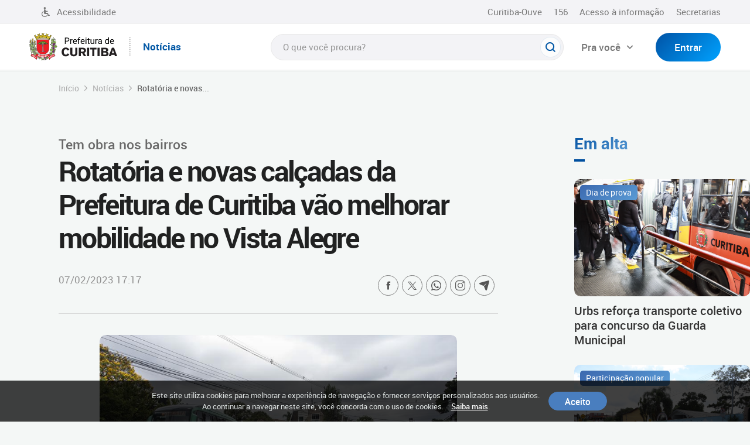

--- FILE ---
content_type: text/html; charset=utf-8
request_url: https://www.curitiba.pr.gov.br/noticias/rotatoria-e-novas-calcadas-da-prefeitura-de-curitiba-vao-melhorar-mobilidade-no-vista-alegre/67232
body_size: 314629
content:


<!DOCTYPE html>
<html lang="pt-br">
<head id="headMasterPortal">
    <script type="application/ld+json">
    {
      "@context": "https://schema.org",
      "@type": "Organization",
      "url": "https://www.curitiba.pr.gov.br",
      "logo": "https://curitiba.pr.gov.br/include/design/img/brasao-colorido.png"
    }
    </script>

    <!-- Google Tag Manager -->
    <script async defer>(function (w, d, s, l, i) { w[l] = w[l] || []; w[l].push({ 'gtm.start': new Date().getTime(), event: 'gtm.js' }); var f = d.getElementsByTagName(s)[0], j = d.createElement(s), dl = l != 'dataLayer' ? '&l=' + l : ''; j.async = true; j.src = 'https://www.googletagmanager.com/gtm.js?id=' + i + dl; f.parentNode.insertBefore(j, f); })(window, document, 'script', 'dataLayer', 'GTM-THM2WTX');</script>
    <!-- End Google Tag Manager -->
    <title>
	Rotatória e novas calçadas da Prefeitura de Curitiba vão melhorar mobilidade no Vista Alegre - Prefeitura de Curitiba
</title><meta charset="utf-8" /><meta name="viewport" content="width=device-width, initial-scale=1.0" /><meta name="author" content="Prefeitura de Curitiba" /><meta name="copyright" content="Prefeitura de Curitiba" /><meta name="google-site-verification" content="kPpHFInKIVx2xB30uW4wgatKoPxC1ce0wZPlGVuIxs8" /><link rel="dns-prefetch" href="//cdn.ici.curitiba.org.br" /><link rel="dns-prefetch" href="//mid.curitiba.pr.gov.br" /><link rel="preload" href="//cdn.ici.curitiba.org.br/fontes/roboto-regular.woff2" as="font" type="font/woff2" crossorigin="anonymous" /><link rel="preload" href="//cdn.ici.curitiba.org.br/fontes/roboto-medium.woff2" as="font" type="font/woff2" crossorigin="anonymous" /><link rel="preload" href="//cdn.ici.curitiba.org.br/fontes/roboto-bold.woff2" as="font" type="font/woff2" crossorigin="anonymous" /><link rel="preload" href="//cdn.ici.curitiba.org.br/fontes/roboto-black.woff2" as="font" type="font/woff2" crossorigin="anonymous" /><link rel="shortcut icon" href="../../favicon.ico" /><link rel="preload" href="//cdn.ici.curitiba.org.br/scripts/bootstrap/4.3.1/css/bootstrap.min.css" as="style" onload="this.onload=null;this.rel='stylesheet';" />
												<link rel="stylesheet" href="//cdn.ici.curitiba.org.br/scripts/bootstrap/4.3.1/css/bootstrap.min.css" type="text/css" /><link rel="stylesheet" href="//cdn.ici.curitiba.org.br/scripts/jquery/plugins/owl.carousel/2.3.4/owl.carousel.min.css" /><link rel="stylesheet" href="https://cdnjs.cloudflare.com/ajax/libs/font-awesome/5.15.4/css/all.min.css" /><link rel="preload" href="/include/design/css/geral.min.css?v639008139920000000" as="style" onload="this.onload=null;this.rel='stylesheet';" />
												<link rel="stylesheet" href="/include/design/css/geral.min.css?v639008139920000000" type="text/css" />

        <!-- Embeds -->
<link rel="stylesheet" href="//cdn.curitiba.pr.gov.br/componentes/Css/embedMidias.css" /><meta name="twitter:card" content="summary" /><meta name="twitter:site" content="@Curitiba_PMC" /><meta name="twitter:creator" content="@Curitiba_PMC" /><meta property="og:locale" content="pt_BR" />

    <script defer src="/include/js/min/babel-polyfill.js"></script>
    <script defer src="/include/js/min/classList.js"></script>


    <!-- AMP STORIE -->
    <link href="https://cdn.ampproject.org/amp-story-player-v0.css" rel="stylesheet" type="text/css" />
    <script async src="https://cdn.ampproject.org/amp-story-player-v0.js"></script>



    
    <link rel="preload" href="/include/design/css/internas.min.css?v639016782750000000" as="style" onload="this.onload=null;this.rel='stylesheet';" />
												<link rel="stylesheet" href="/include/design/css/internas.min.css?v639016782750000000" type="text/css" />
    <link rel="preload" href="/include/design/css/noticias.min.css?v639008139920000000" as="style" onload="this.onload=null;this.rel='stylesheet';" />
												<link rel="stylesheet" href="/include/design/css/noticias.min.css?v639008139920000000" type="text/css" />
<link rel="preload" href="/include/design/css/loading.min.css?v638990745870000000" as="style" /><link rel="stylesheet" type="text/css" href="/include/design/css/loading.min.css?v638990745870000000" onload="this.onload=null;this.rel='stylesheet';"/><link rel="preload" href="/include/design/css/acessibilidade.min.css?v638990745870000000" as="style" /><link rel="stylesheet" type="text/css" href="/include/design/css/acessibilidade.min.css?v638990745870000000" onload="this.onload=null;this.rel='stylesheet';"/><link rel="preload" href="/include/design/css/redessociais.min.css?v638990745870000000" as="style" /><link rel="stylesheet" type="text/css" href="/include/design/css/redessociais.min.css?v638990745870000000" onload="this.onload=null;this.rel='stylesheet';"/><link rel="preload" href="/include/design/css/modalLightbox.min.css?v638990745870000000" as="style" /><link rel="stylesheet" type="text/css" href="/include/design/css/modalLightbox.min.css?v638990745870000000" onload="this.onload=null;this.rel='stylesheet';"/><link rel="preload" href="/include/design/css/cookies.min.css?v638990745870000000" as="style" /><link rel="stylesheet" type="text/css" href="/include/design/css/cookies.min.css?v638990745870000000" onload="this.onload=null;this.rel='stylesheet';"/>
					<meta name="twitter:image" content="https://mid-noticias.curitiba.pr.gov.br/2023/thumb/00374707.jpg"/>
					<meta property="og:image" content="https://mid-noticias.curitiba.pr.gov.br/2023/thumb/00374707.jpg"/>
					<meta name="twitter:title" content="Rotatória e novas calçadas da Prefeitura de Curitiba vão melhorar mobilidade no Vista Alegre"/>
					<meta property="og:title" content="Rotatória e novas calçadas da Prefeitura de Curitiba vão melhorar mobilidade no Vista Alegre"/>
					<meta name="twitter:description" content="Obras de correção geométrica e regularização das calçadas vão reduzir conflitos de trânsito na confluência das ruas Antônio Grade, João Tschannerl e João Carlos Pedrosa"/>	
					<meta property="og:description" content="Obras de correção geométrica e regularização das calçadas vão reduzir conflitos de trânsito na confluência das ruas Antônio Grade, João Tschannerl e João Carlos Pedrosa"/>
					<meta property="og:url" content="https://www.curitiba.pr.gov.br/noticias/rotatoria-e-novas-calcadas-da-prefeitura-de-curitiba-vao-melhorar-mobilidade-no-vista-alegre/67232?utm_content=mldn"/>
					<meta property="og:type" content="Notícia"/><meta name="description" content="Obras de correção geométrica e regularização das calçadas vão reduzir conflitos de trânsito na confluência das ruas Antônio Grade, João Tschannerl e João Carlos Pedrosa" /></head>
<body id="bodyMasterPortal">
    <noscript>
        <iframe src="https://www.googletagmanager.com/ns.html?id=GTM-THM2WTX" height="0" width="0" style="display: none; visibility: hidden"></iframe>
    </noscript>
    <!-- End Google Tag Manager (noscript) -->
    <form method="post" action="/noticias/rotatoria-e-novas-calcadas-da-prefeitura-de-curitiba-vao-melhorar-mobilidade-no-vista-alegre/67232" id="frmMasterPortal">
<div class="aspNetHidden">
<input type="hidden" name="__EVENTTARGET" id="__EVENTTARGET" value="" />
<input type="hidden" name="__EVENTARGUMENT" id="__EVENTARGUMENT" value="" />
<input type="hidden" name="__VIEWSTATE" id="__VIEWSTATE" value="IsCvYyotayaNtYLYjpeiuKbcXtMvzWdf+2zweexArlYN0f0RfXsDEhd1HX+ghgIvOgnf5+Uogh+y2ZIb+pay9JCfh3pHt5/8NAaeuyZQO8egHq460djv248qUNUCkJzKK/bTTjntO1jGpvw8S+gUtgsavrgR1lyfD4q3/bxYhcGsOSlFIm0iZc8UlzMIRUmO09y5KKaKcdDbFm2DFGtCbWg+CvWrMwmc6aVxxYo9jr+B3QlFvhy4+S6q+Mcc5yX4MApVzh7U5euQq2yGCEiIIcCey7EZ103gBEoJw/M8IXdwSZt2lhXOvz+fl96l/LEsfrxF4AWIStzCymFJi0PgebNAmEbcm2XmQ5bZqvTp+zgRubcd8r1uiVRGOQvnNGKRJuAKKpnqXkj19iVgW2JF5axRc6LvYc/wCQvyVJDkWgO12441A+qNjvOLCZ853zaMEr5VY6bCE+OM1sIWAaLvahR2fRIaqhSQlFCo/UwXoRq4u7R0soVTZbTVcaYP119ysSorposdgwlloursABmWapWmlIzcivMEtFvAucvABXHt/wRWpl++pxCknJtjRL0C6J850ORALsxrAZTkao7zxMXe8wSc+VVEP3zxPEU+jlm2DNNcTD92HP8Lbrl+6AyVxEpS/OAGUOCWmCw6LoO6JvUQCDMJVgyCvrLZN2RC8YU2Bl5sgFbd73M39y/dfKCvvxp4BWqjquZekhPzYyZo9kp09wbSQDU/gBBVRte5xnXASZDCeRsVHhr/noPoe8GJWuUeUEtU3FI4R4UmyBl6kMIEd+bH5UZjTmtKXkAJEpW3aZBTl2KmdIFwmSF5yUl3cK1k3mrKr9AOKalsMZW3gbioy5SXuoJ0e5bsGvycxILl401dB4OPE5EF3mLa1igl1//[base64]/uVJKtUx0kl2O/UqN6XGAdfv4Fxl+PboHe5pmf+6qKR66JzznAkp/p1E/5Q7h25b/Cx62FOkAdqS6d/2KnSu2NiV289utec+edOiJg4Bo3FKnx0ZxLVRs1NdKHKQxx/KLTn4ucxfnlBl4plhJCf/GRnAFRnPAaCoJJEXur7WR7sJySpnq4/FYU4wcvtBkdPaTpX2e3zXg91YbzGSJrcCp8UrVBhon4XtO14Qjm04MQdm2o/hXSyHlhGrRYL9vjZ080ePOigpoFPr9mO7pQsM/Td5ERMHI7v8uQErU4af7U+7eg4GlpAfHKQXIWrRvHfQebDOz7ZU7xcpzPbftXWHeM5a1cIMYJRY6iPesYT2QaAB7E4lV0wBlYaGPjf5sNMZSOKUjr9Iv/YS+vxErWruLRV3QsRkWrSlHNzkCPr3qeUy1bUoJqwizmpA2OtsZdRrQWaO/7ilIi/+zciryDEQJK710r0RU/KfMUT59lgk09tWX1E1lJE8Kz+4gkLiRysok+4yJ29dvSFHEATqpW7zhNSQZLqEgmK1RmIg9dCza1TkbBGCksFJ1QuDE+GfeUbaNEGSZISFpQ8hiX1vM9cnhc0ghioHgUyDJ4mwhclGALsyLj3PJUxt6y1G0JX4gnPbPzi2s8K4yWRfk6YeJQF/9b+9WVI9B0HfRLtXpPzauiU8X+NlIH7wDKrA68BOcJqi9Z/zuSNeGHnfVm0YjrQ1sRBiyRrpPc2xC2VAgCoWLRb1fpaa51kJGnGMs9xPbQbNHI8VLuzWczvcOB/bqwnZBukPNyVIuSUsHYBn3JPhAaL06YJgeIeGKZVVuA6qXHKXRCLRhG4YCmHyWYnGSH6sUgbANUBNatR6FqI0sWefgB/wxq862MzfiMtCx+zinUmKXZ5Anu7ylsL7VeyjtWxDL9dDbbrnW+PCvPWIGHk3ZTWO4Kt4i5NbRCIxM8bqDDkwe2i072veZggX7fV3yuXozqGy+F/tW4vTWBnu79PgQJrv56zpQ6V/NaZAbqbKBUKVXYqbuHPiCP8LbAZGwt33SOZdVrLEs0ioYGf5Kb32BBhjr5l0w30/kvs4EbmxIyo0e0QW8tZiVy3m0Z5888I4oO48EBfYZuNds46Qh89w5+Edshm6EiPJAO62mTqutHUNAI6aGoKbKYyYkSg5cVwD1NDEh+b9dnbr/YumiPEyTx9HJu6Ry5QaLGDGdh2Bl3T5/7Fm2ZnS/ei1kqDyasWOGaU4lWA9y+PhMAj7u75a2E3AEZTW2pHXJK6KUVze32q66k3lkQ6Ytetg32KcxM+UimKm7PbBIABKDNqae/sER0O8wSa+cVMprBv29DpPOiSj6fo4YVHfRjkJCVr5khrvZSB+iRY5TMlf74vPpLdEz6+Y8egxJbrVjkcFb8cbEUNAJ7V5enI03BToaelqg2MmYYtDT/3OQJEcFaKJZhBczqq2InYFYcdxWHT6UcgaslrmVav7RAw5om0+aemgnQ3KFL1m+nSq5sC+3s+kcgACE+LZ9vyDh5MwxeCf0y/5CBrGQibvcyD7DurYuvahLcsaD90R3C5oz7ge0OSWLas82Pw7VYXUzyZfyh4M6XJQfLEcggPcdb8U4vyMI6iM5lgkPbGoyW0zmvBW4RF4ssCc3lYhcI0rhPXEtznJD2Nj/IP5qnjDrnWWxtKry+INckcYY4Gwgbx7IMBxI5KFNuekxFN0Ezm4jjPDqEQKWyurhdvdhnAcEVU91Z+uyK5akvq617iINnF+JHyw/3bCK3trrDxtyi7LaSCOuKbPfRL89ofUsVKzMfUvszXGufGVXLHdy6Lrqj8gGOIlSn3ScltxSooQQg/HKccESjuLRoNiwsS6wcYq7/I26xwyjWU7Tv9/W2ZKN/I4NOgGa/3TBiVmmVma/ptARDi3Ec63N6hsXkJOLNLtsbF9KsTMwD1WwPRbhl1aPp5IRRxUxockphBjdybvsJ6q980WNsQgP1ytTILZlruOjc6nfHGLughMGKNB3LpWAiNQkvT9Eoq5rIZ62d1GRa8fxW6IhUfLpLeVqGj2uiC7l4M2EYoOOwCm1hmqtzWyGPRvKebRf+doZSloyvSE/v0SifzftvhASRXYHdEFI0j7IZNiDCOFRcPhptoYM7k91sVUvzMZCn7wvEm69snCJbIqb4CFXnIgsRm0R739BYEM6bCOpAx1/[base64]/w2WySYYtnGp5/pKQkz2QamehYb+U8qPpgs2MxK2X/uUHJPkhco7kPnBTeguRAfslj7MwtJKYiTkk3JKD58799pgZT7R4oncIf5ECOGzkYZqEE1smtyjIdxtVx/S7bekLrUFBf5Y2GeTCXUaVFZraG/FmWxv9zsGYwoAiXys1RAIlr9nY77SD5OmX1ahtPTDGzLQTStV44HZwQmw3GoD2D8smtydG0ujS4W/4xo4fDV2Pn/NP3vZzL2nxU//KFBJGp640Q/OWPthAe3HJ6iUgwbznHevIkM6qcCipIHwP6HNfiTYsDPJ9YtI5h7+Wos4VAfLnA5oCBob5BPRa4QloiQXH8sRzMSeuyCDELJaOaEXn5R3w651tujM+FQ+SG8iXoMeLuuyVwUB/LnsMz/AMeIDXxc/buhJ3lkzmsyCaS7Hyq15PXdhMa+O8ZysuaigVzkWm17UxOqAbCQBptQYz4EmkD2r+8gA4u9tEsKZFO/teT1MOwyuCWjJsoZL2xHYW/WKHetUR+LxT9KDg97VeNtxc2BL4C4g0EGWO3vNAJMyXrbXphSNR7w+SzTXgcwVk0rUQ6i6Sp9WkIKa1g3NKznRCKpQNaZp5pujL2l2Das+Jquu/6KDuEEbQCcHvg//JuN7h345AuwyIzhufM+Q2wgCT8Yh46eFeKXD1mcsTcjAf+S30lNqMJCHlZ37G6KUYGeQTNZanhnCuQ9vs3yaklh6vv+Jzdf8Hqjj1Q0PMb7tmamSKPRTq/z05eDb7aOpql6Mzb+lM2Bp3b3iaU4SFiaEE7ZK5hsxFKE1tSdQw5xF+Ru47mQUMtx+H8uUrXL+yuhFRZ1fPxfRSrO8tC1QqCsoKOaxvqKhSRcqp6nrwPqC6wsLaLqTANd2QFQ4XGCa62yW5Lzlu0GWWQ/o2bETFjyUiod9EjU13mu79ZG314YaQTDj3H00ktwJvQQdYwv1HYwhbN1JfB1wXF9fHN3sSWciWQat5UVaxrzueQRgF/xWSvWZwuVx1G0wyqHnIXfP+5RZN4FOvA1BdoN3FJfoFK8mTDT8dRHxEETnUctQOP3viPgegpxKxSiEUlAhwPysaQ3Gt2CehA1lFtDKCYh5RNDkURE+wWhBwlzTBmz28SPtxvsjJaZ8/cz1Mfl5B2c+Tg479GYDJpRHZAo4gBEV+OWH6C4nNCTotx0M/FHk5iy5h+Gc8NeWcdslAjMBqo5LjxoneXoaquIuJ3IAtAiz4cOoWLy9daRvw9EpnSsfZ8E22gnyD5AeDA5ZLCRIJAJDag/y7CwRI+tu/p9S1oH1/v/Tg9G6fc/iJ8riQIMiQORnW2ukCuosDge9otrvKYGXijVwpKME2zvx65UZuU+jeiKg/dLd1FblOsXT+At7f5rSD4bJyYJnrrpm1YhYTCGiBGku4uj/nWDsSo7v0NMo7l7X0w9H8+hNYWMs7dBE/5pxFlYhZMO7viXlvWjAj6g1OzrP+gGVEcamwPYGbadxpso556uc02q4DcIGircwFHAjoi5Rmyz/NGDFOEP/0H0S+wnsOrNWSNEM3RaJ6UwQbKlp+7M9SzArg2EfATkFoINikCCJh1VYPPMeN2biPYLKNshrLyHtkncc1L8I1E4tUwzNPzbQZ2asFuUriuwfcS8DPTBP5UzYNK7qPjFjr4BT/q5F3pdHExeHmgNNPiVIWSHdo2Fahr3+8rkLJEcpoRb7kGTom5/Jk+6sf9WGWjRyhR0eNNcCdaSjeJfePRxvLkW0aumEN2l9QyQbOVMQkyxGl+4d6c6/gmv721mMkm52VbfM3QeVfs6W9cRb70mE38NbpoiUqHQZNxnOxjhvt1gZHXpWb/r49QdPzkos5DwqyGAUi6dHJPkzHCQfoltMQp+xZkgj3Sf/fUo6IdoM8N8WktVWSdPiAxJgjEUi/EeY1H9pgZjTQx+eiwF840vdjzjMnSIJyFb3+se/lbVFcRzlS7lWFN2zJF2xxsJ2/dMGyQ6nUXwO7dnqCEO984PAPKrF+Ip4AuYq42krcf1g8KCj/KBt7wqz9LshldhqVSZYHWjh0PG+YjC5rcxTLAOAuHR1CxA3vmNk6JPS46zzGbL9M+NxxDqdvGQbCP4YDgCGcJNphdlh0IIxvBhQ5b84RrYl0OxeuQ/jv5wNKWze5pE3N//sFKadq1inu2MbkE2J72yV3+fwLC0UTctUja6+QGLIqgdP6UDZwcLw3Uxn2/pwmvGLQiQpEWb68Z3M4an1zRZT7CzPE4rZkuK+DQdUDnPaWHLynlQup8JUAdnH2c37cQwpXaFj5sM1NMjenelwyL3mZVva6atHAmk7XocJdmpuqk4/eM/1NUp5SK6fA6roOyxMJZYIAIqohXQCF+UyWRV6QPXiDCNY2eoguFqeljY8wbl88n1+egVQpc4ejA9yxcgOgAcdcvEPDtiYJhX9UewJLvTAnU9aecQx/dbdz2jLYqpiYdNE6Iopw5WJUabjtD1wqYbvkolTKvmqTwdLypY4HDaWq37geBHW8BY/2LKSobbtngSisWvYVPBf07ibBXuvjsT1+5ROPNB2+vFp3ZkoS2yEywqym2mkaWmBWdbIfzXHxLRFUkbFHdbIedpaIqT/MBYBTq0s+ceXHGmkBoGswTFle5EFtyfbXEpB7XaHWm/dw0K1T8SusXFkVOYroIWuzSqYID+N2B1tRcnQSd9DSQKnE+oNiX49UIj+ml4n0z/E36dkl9xJtZ2zMMkiC1RTS3ulPEQkXt8dFOTZcKJbfQ3C5stbFLgJ8J8qzcA01wvIKfr7RjS6CBkCLGownX5c8AtIwlczRK45uMR9mrZOxzqDnpu8XIxyDXTUm8r6UC06R6AI0xn+XV9nZfUaAn1XedMiyBKwkx4JP8YeMi2eMasdA3NIUOB/mQmeGx2rduznR7ie/AZQBVGqz/[base64]/1mDA1tSkhLo/8rO/HqiPBnO9ur0KYV5C9FS8j3EsFrVqQ2k74dxL97nefdVLV37rAfFsxnjmm2z+8/vIVGHxnTYYB8oUbnU3rVkctLZq/YmvBqhkSxJdOiRbdMMEhd54pE7fuy59pJJmdejEsXq/GY1jGS1+NbGOe/d5U1eUGoz0BAxzPFwtxo/nlzvdI5T51zKvx7qAJvs9jFpXW2yJ1/ZdgQ2ZES3pcncdDo6n0mTVwIjnDH9ftliwKkPmQ/kIxhjUFp2exOMQ6pkAugkPMTdy0/[base64]/5OJknBrzzPNeNLlYGd8vdbOGSEGsWPLtLp65T3RYyHz3kBFmjAIyvbohwPBi+yVKeYvca1ECbZN4mwt7zn+F4LC67m3mf09vhW1C+t/[base64]/I8ZvKMRGzC1XQ72/0OwuftF6fDZ5/rx1FHGHMxVeNHVtbB4Wp0RtwaIAbCoWqSuwHOPxtqmmqaiOrpkrlk0TWxrraT69o0xoTJrucjm8tBZ8O8euIZhcaNVuPpjhQkK3FUfexYOjn0Cz2wRqjOenb7ayDXHnp+pgzU2h6lQ/[base64]/P9MC7KpA9P3ByZXn1vwSftqMKPRmXkUR60lMIA7M6Eli6lhZOeHCPRLWcVzxUgNh3P4f76n/JQHHbcxpF9U5Xt//s15S6qCYEMJafDc9MGvpk3qvib7nh7joFCrZVAGZM2mk5la+Zqc1WJOslVXLTEoTa1hRGNLdHYeNsMihKafKodn4cSPh9l23+Ah/k3Oif/[base64]/CqPee/UmdLZO99apeLXHdYzyMScdlFzrBBWih6scohKl7wgz+KQt0jAnGCnF6VohCxA8h/4HQ0kVauCnq13JnwYBqiFPVp44Y3LM+Mqb7Krlk7+dwuKPAbFFB0If2ByzkIH0bzfN3Y6lFSLPmhP0UvsrSjeh9dfCg6uJ4+PyJADsGkdDtZh1dEoZFXDbUX+muyaS5e4mVOGVq6AL+Yp1qm+xGVC6PJ2Nvv94SYsRCcBVZ4L5JcBD47J8cVMndFFQo72OSQC/1Fmnr3pXpDFhwN0GA258QWA5csxEJNUpa2lnPqIp/fMS3qPE9zvmoY19hWavwTVymM83kxNBvIv09ayhbDCvaUQO+wUPRSNUUzBXfIUziB9aBZPy2KnLwwxoG51CVoIFGc5dx9yShHOCTx/pyZq1iRnK+4Xt0tLcDh1nwJ5TSiCxLaM23alRE22mZirW40VLJrYmmjIqbxG8e8AJbgATLj+UUDjUOzO7TNuTt/K98I7Rq/Dfst/HZdvsfq5XBbrFBA14nnS5wB9KNi1NvCJX+UCPftfe/HWiAJyImQec+CIdAr7PgON6YvLYX9CLU9edxWCRpLuGo5vn0NUYGf1kzrpL4DHqg7JDqd2GqmfE2GjU7CLF3f2zi24C5qe69ZsZnouz7oIOaHKOKe7CJToRSkWMhqAWz5XHJINfXCj21LM/6WkyxMKAUkqyz/t4KN3dAPGHC/[base64]/u0gQVc42XmB36BSynUoSLYqUYzc6U8qHwhYEOxGVLIVAHg3m+d213TbSY2qCtB6Z3pzli8DFvEtmggwZ7m+O7Y8lrXAZio+OToDBa7OTPuDnWLkRkLMzxS1w49iq+7SnFtj2ZA9Z5PMECM23WD0wwX/mu2LROgPuQj4uKvmnWB7u7m6c4sCEAHKF8JXlryvjV4WbrDkZzQuYqTaduM04DxXMeUfJ46iVNzOBFPlcCO934WtexLBD3K09As83o3IX2Ys/oc1CWreotivZuydbCsw2y5bc4ikAfCe+kbomd/ugknUJZHngpQf8LACuDvwtBNxuxHX3rYdYGtxSxt6gfZVGfGISENwWUHYkeTzSQOiNL7+jvOtV8IsK7ERNuP+8WytkU53KHNJ029GHKeLEdA8Ja0vcGavBlUjBgH9ibfBsBqzmNgjs4S3CrixHmfGjHbLcFQCId+n/BHgHxT15ADnkuGDDFgJWjHgxRlatKWTwDDTbgZ8oKsMUsX2w7wfx259VtSl84IYM5eOFCDEXe3N3cVOnaN/3WSPYNQb6n1iLgkYQfVhP/tsb/OSw93kGoq33A6/HQidpJFNjZc2VOOM9aVuUdMq1n501xxqcEdE/NxygmyUbp8NXCuB9p98SwD/i39su3xsqmLeChch9smKtJIyclo3dkjKQwLj+qzqEm6cIhcxWHmckE47wbXFaOIQuTE5U3uklOomzVtx3hTCgxn+55XBKVeVSLm/ka2Rw1YqnHQ1qg21mTsC2GPvIBi8wkXBJNk+7LCyHZbSY5c8UhTcgWg+Sc8P302evfGEHBg2MxsvCJZNmCF42SwOdj7a660v0LJ81DX1GLAFSEfl+qwtqi4mzMtlzfsl06JB3YNPDWPrfmmYzuY6Wj4lHMJaqV8/o1tpNdJjaM9cfQfsxRogaemnIxl6TX1kodHtgnp60gryalCj1rl8hjrWRLgcn6Qw42Pn0jGTQNUc4QsgvendEGwQ5PvdbfIfLMZk39A41shX46q+su2VRCT1ilzZZXdHjHYY28xOHZ/k+/yAk2X5qw/o8SHT/VHvLN9WR6nb6/l+9ENTbOAWpe/6yUFFD8sKhZZMxqI1lTMfABISy/DT8uEWrNAFJgvG/CvV26INRLE1Kh/Xwj633a9llqC7Y9Jt3Uo2LOunWtqz70H+a+isF55RBPHbnPElMb2vN4Y5pCM7AMG4s2mxQpFy19m6rrQP1J5xViZUVeFQaUsyxwpFjjDTsAvQf/b+w/KbgbN1n7N1QxR1VKyIcPjwmEgBLbjDtZZ4KbCkLErUJ9NvH8Jf0hejcBJkow1k7JTJuvAEONVQEtTIyxT9QNmjBz/uU4vWunsLW5clebKWbFXmmC7eL+FGzr9LZd4KfjBybKJPgevxCdQqZiwnSEzen43scrviCchB0+K3x7mZeyY0e4GWyxnovJQgPwoQ3xzB6/m34h4xAXlLtZiBD2ma18UljPQdu72+zKIb2WZgfcb6KAtn6x8Na/b0FO6eexouejDDOaxFK6CddFVHm295cMfll3cfe3PpGOTfkmi/T67PWL6epmoMJvw91zlmyUNbkArTc7GsMH102U1iAb2YjPC9cGfH8vHqms+gVrEf8zL1sv25fU5CqW/ep/qMl29FI8GQGf6gawABKF9sOI4UO/NT2pZNSVbMJScLXIXU1TdoW095TSyECoep5FFtk1rBI/mEaP2PS85BLg7hWjdwo0L9D0l6oP8/[base64]/c22SYQdcRsPNFjF7iQ9JONa3R0sfZ05bHQo01HEpahXfcSg1SQxDSJrPH7HXR1Iwnd5iJ3KOb/THXbGoJLdnFwe/tkfq/XunehT27GohX0MlAw8TgocdFyC0HteYUZWuerM4J/UOUfSSBapU9yQgAWAtTEFandnK3EtoZpDVdFJp7dPZWpMBvjTDYMGlfuMM65SlMJxVYfSMIDps4yAe196bQJKZieXqDYyPppy8mYqiVuoY+LrFQK2qkGvKWTfopNVLZwoVg4feBHw0O64pUdo+48//dRVRab26w4iPJdBPmi/O89XDbmSshvL12c2rRRS9S0odgEdmCdWQBSVjzyZgBe3Lha0coq8CXG1eVkdpgolk400Q3q54AumghQt/s72gbIfbq8ez7oYHdMqmOso0vF5Q7ajdSSWSCmAbrZezmH1uW6zhrTyP/BjJWjwYdFPs3czKsRaoOHkJfHsPqKmnB8QxZqNn7tpYJB2qXeHSoYaVjxuQkQRqt3v3xl9Op8KOQLH+zyhLeKO/1Zxzb4q9QjwkZQamRDNtsRv0kx7mLnd6x0KH2G0EYexATZIRd/Q91mVvqZhM+4cFzQJuCagplTAO1mHh3OT7WJZD4AhUhnLMN1/B1RcLNaUL5HjfIvOdegcKiv1noGJVPsl5Q4Lnzhq95PWSttxU8gtqmLSa58RaXVUqZeFQVXSBZJqt31Lgxp0CFeNkTo8SwI2cpRPme33AtrxWNNACKuk7e1WadfSuJE2GTJdoK955YCeqA91qdFWzIfYYoEBv1b9CKHoCgpy/RWGMkc/YQ5j+afqXRYHn4n13J1y2ecwFdaZ/SL9K635neynmOZwcRvIWX1Hrg72HwBpNaLZTs0Z2JpMYtqvG5peVfaALKzYNKlzKHdpAYQWsQ10oMqtUtE8epVp2xZV/pqtvDgQYBis4vs+F/AMgoL69ork9JxwHhAtlrB+XWpKI/hEhC9Gl7wMEaUry+ftaJnswNg7YgAvPGE9edJxSoh/CHY3GQGjP0jzvymACgbdyncOlfAjRXeWuqzfTn+DznMakfTXNa+RZvyHZlTxFZT5+jiWVuxtlf5q+RkGEgwXMcuS0hEA4DXG0rFRB3C4qxcD7WdgM/U2IfEJ3Ucep9wrX2ANfuuklTHb/HCaBhee8QBXLFCWwr+Nr/0BxroUz8sP3z31xZp7OtvVEJQXJ0NWGO/25qOgdHt8Tsu//6Jb9St92BdM+1FQ7KeXWAwxiMWkc4pjs3dtKxLxWxySAm9W1GhBWDXSEttDskWryBpIKj8WL2tD6KX6RiOPP5Cg0FLesAcxyaO5DjZIExwq2I1xXQQkIzvFj60BfnjEaZteprTQeEZuuZ62458DawXD0lAcncN7Jttd/jWop8MxCk1LTmuaw7nesG3uyeOEga56p2ZEXoZujyldo37ONuLV40NqgmF1O9vKcNi3l2MjQbTXp8EfBkj4zQ3ijZLkJjvz613T9FmDf5p7xPs88+GOWtlzcHpkBekPJuO5xqOKgjb6R07Xx+vKlW712KsvJ9IoOtQ5VXcq/QYfkRZchla14aQIolxUtdL0Vkbv9uUf6V21nYIJpDjiYQ4QzfCY/knNyxXtuI8U37b1w5tO6LbrbItLwLp4y4pU2aWXyC8qW/56RfIYedetpni705rF8COCs/bmFTOjol9HPGVnd2H5nbS+/71cf0U0c6Jgu4ZdBKb1cj+gR7cJF6RJqctS1BTqbnGh68/5Nm8ecTDDjaOtuYTXa8GaSXd37lLhb081SiZnpQPEOqySTmMZGA9AzWxV/lkKtUwCFAIr1GLqjl+pGdJBeFOlw2sh4x0c/HAjAfn/KqEReDWEH7W4FPcL35W1Dw97K6V3LVUszYNzaR/QE0sZmUx7HTiE6V2rNjuetZulNJsbBftf7TtLGlwYUbVtkxBLJZKzHZqNEs8Y1kJHp4n1+Wa6s+zDeoq1Xbc7AAv6nrf3rWyJnmo4FXNRUkVzuA7DvoUlKHX/aTdt+EXVkpZQqEXm76JmSrx0xji3X4ONNic13fbo6Nyz6yaFupBtZX+TMjrmtV6F2EKIgZq/c5TXncBdq1znqdsp8yw6TdDZWPCEJrH/yq/s4Ub+vhi32IEMAsERwbWy3TToKrXZAHdjQQXyzrQgif2LiR/W2H0dvmuIbXG/kRXEqIWYWSd+ztsmBqGbOfkOxfBaCezdkZ5JFtGirpzHtj5qPwvt4ZzOVMS/t9zd6jeRExNRNPbV571nqSbVQ3dUl97rRfI+rvxVo/XlAMD108+jQ9zfCaBLYnxoO8su08uEa3wVpFrZP3rJDYhSkl3+5ARX0LDYd/MHae5T1ZrRYK8N+8eOC6Q5ZpAsJ/FfCArJc8bx3bADLTqt/TPeX9j80Kw4ThVMQ5Vpatgnkx9VGvAFnwLdbcvwLi5V2nqCyK8dDJyQAJ81CBjBxPSw/MW/r+Et0ZgqckJkEYdYbaM1U+u/lIK4k6qbP1p4ch72GBYn5a1UCxuYLPmVn8zI4UWH8iLXNFqc2/6FPn4jhqVQ8YsQyP5keoSqBe215Yw4oM7FGvqDU+vE19To6Wl6ZvvlQ03btKSjqKAYLyWUFWPAxuB21kMa3EY9BbcwQHsSq2QD+/9QOBzCpOUG776+h69Gn1L6NRtU/TpzpV7a6NKZq5HZ8OwPHL76PN4Mx/i2XrD2Ecq/38YiSUj31LGhf4TE1MoMyB1WDwmohHEQq8cdFCVhn/c6uwIRwcqE+TLaTW/JaGCG4eqdu/fRiuU9WTAgPXztdL0t/[base64]/lL5kvYytzNDEl+FTKFVxIwWdgcvq26S7vcYm8XAPP9k59f27gYQttOoY1/Z98pCkJoiCSvb6nsmBaRH66t4wmOdC+fqmnzGFfHmsOFjJ32f7UaOs5hk9JinNxaKm9rl1g0LA1nQgs+FKzBDxT7N8BOiqc6iKsve1KLN62fgQHzDTB1EOP+MHE13yDzTnAth0OBQoQ82NeOkpk6A4Lchgk/UPcB1zB/fqrF7uyg0cBN/1FMuWVSBUTolLe8DILJwNETiy9wwIUzpTtAUnPv0lhrrECJwjuO0SEp2CXsgtxxxxZQShTGSGdLZQR/JNNz0c/6jb5qoYiltmdHJ9/KKDZ2+AWHUgCIKKsW71hvxIGzDvVoyacDh9MPj6zUZdxn6QUQ9Vz/LRmrpi28C0QlJjH06Yb/JOlsr1Aj5NLD1ZphWXsgix1Q86jhfsb9mwnVJJdbUDtRkauTXMsclYIkzy2NKJXqEIdBreA52unOtp47zc8edH1E9SBEQ2b0MoPRbE8P9nXVs/Bw4Tpk3QIeVxwIcYSDl4/rxgWgPRAUcVlKEMOtRhDO/Oxmxsa6gkhQXM84LjhucSVL+vFwFi8Bh/ME8oh0gx4oPuJW2L5pr7fPiLHiHuRudnRPI2AcvB/[base64]/0QR7HIrRuEaog3iLtf3S1CRbwNI+AsbciHiQp8WQ5PGXbqsoxn/0LSxhZcAnT1l0bgAGwb6j783n7cOzt0NajuGhCrMsQJrictusxhsXbNvX0mnH27KziR2eMHoVWM0QVuuDd7r85i0A60alR7MCgHOV9tCFjOzUGSJMuM8nAaTsv0+d8MQ8Dy2onu3P/HV0v2TcMgGXjXR3XIM9i1yX38NPdR+fNqfoj/knPvzHJ1TaqizSzfRSIkAyWwbGJzKAVr5hpHdQHJweJdyGq55HSAQXkae3Ul6jCOq2fvipr/Td/Dy+7zjjyZvZ0KGzZC59uRgt37Zm6HG2WRxCWcNX6hQoMDlDzz2R0LE7a624Le/iBJXlIj3VhNjfZ8gtyD7bP9y/ZIQo2BnY3YGZ/XtLtdBPSVi+yY+E8it0xgXLQzk9+UAdTjBGAGHrC0dvpiOOXABnv4MU8JLDyvOix0p3T2XzPbhzTZqzKsucC0LNcFGYiH7FhlRTnir2El1f4WvQk+kc8tMilxEK88TviTJ72Ovoapac9CqNnzjKXQHixzhYdy7c0YMPJ6YU42DQwekGGpUXn/fYOy2Ku0/q8nQ3ATn4akXk1V6cpazKtTc//e2qSzctVI5qPTUx81Uy2kIjvT+DVP4YIRHf5zkjFmnMFfA/N1sT3DUEyBTvoKSn/vmErIQV+bT1x2vrmoKkcapRUQqaMNCpWwAFx4bdtXKa3A2PGdhwZyLma61Awydn3w1i+zrAfSn44TJXd8uE53xNGU000c/ykOwTIu/laWASJM6HoFUcU+wGf4p87SeijFaE9weHj+VwbAy6Ky/5aKUXpemFyROH8MsuYghyZMDGN+rPbz2BDFsYoDn0mk34nzAq13FpK3mycBzCI9iinNx+/WbdUkLatu1PNjj3zrVajohNJhhJEAKfioh2jtuR4b2wtAur1u5Y/mJJ8mxeth3pwS8IAZ5lifghHoVdZeWFn1ab3626Z0HpbY9w716UOfoptYXSSJrd+hA9+RjWJpMwZVhe4PEGmgF24ybu2KhnLbHfD3H5hbjQZHEUTEjqnoC0Z9WGu1ufyOShh0q2nPjBKaizah2VB2P7jB4RKFy+BhM6yVB0t0nuGBxw8SM6BU/swwZkJadpWxrXrACI7MLyv78J533Ax4dGzhiH/qhOU0T3A8fiQCM3myPe1EubBLXaQKGYjAnevoEGWacyCKAG8gSQuJR5ZqWZKg2DLFJOnBDcCyqkeCuZd/z5d64Wzu3m/mDZilK82mpz8K2DZh1cVG94Yb46n/TM+BOvRyLEGHqXovkjB2jjGT2nGOJm4w9mPSqH8xIYhHlgS1V5lm7GY/oDKO57np3rmyJ87wqmQ+84LK73aRqjJ7MONexiV5AXTlhGQZZ2xZuRt7iZdqE/2RytxE0LH0nsnFVj86CyyxdkDof36xPopE8AHYmMHCOfjPYf4BDeVJKTBOaLB1m/UUEwr+WsSfnWc6ktfveoqZixTCRSO1maXDeAOBire3eM75xKkWig7rxFfXqusTXfgVLaLCicnIQ68q2A6v0guwqZbi2UYBClusBnMmqNCKO8wZVtC7QIrutFewB0mIHa9k5gy7FdaNcwcA1VwCKDWctCSLHlp+rr4Yxsn/F6cE3hdaiC9m7tZZ7G5PaBxp+bbEG614KV44wXAFYYWJMOZDSmXjwOkTwzC4dBoINSetiPyoGTyG3yBnLRGyJc7EqOX0eLjSRIIVmkv+GjVW0XzN7e6LPaS35MGExfy+tIGrJuHVmbzeXbnjlkIesTWu3OYzz2qS4ou8mL8sGELxmjw9j7hNkooWWPX/3sVnuumNDLASTqnoBTyJOAvOKWyvicl8spXZLI6CsFQVj3OX0BTEFRaE4BQRR022SwsikrOBa/1xGX1Fx5BqPL0t5uqh8IPsddGzrwtA4LzFY3hiCtw67ziwCb+1LN8s/xWbY/suKWJPKdZHla1aKDMLm/Ay+Fux8bpJWDbd7A0c13I176lVGeFv/kv+X7+bTiy605DyuOPRWKRuZ5fk5qw1q1rVs8cNJ0gbVX26NJV/gOYKXwfJcd+J8eQAhmbC2Q/QwVj/vvVcLjH4O02UxJAqcgmL9vpsWgVniIyjk/eG5dnh43KbVcd0LjjDvxFWEE357wrUMVjcld70iuDFcZcKxxpUWDWQok4tPCcSl1Nymqy8xJsc5P9X0MBFBLpzZYbymKysCN/cba6xVBs4+yoUfeOXzpBGuhfTzWgSQEwC8PRqKmt8BulR9KxhlFCv85kBm+3I0+Em9+kpi6QlW44BJQpJr5OEli8hv0TAVmlr7crD1IzUbo3suKE6N5DyrCTNowRm6hADzgd6gnMdtK2mfedu/xGvVILas5v0xO8bzDCY+L64qQpdugyN59Ajp1dPHUOhWcDDD0z0D7K6kAp+oHuYv4qnL0G72GdCX40JNb4uNPNaMKmPhnO52jU/9V8NJJd6nNavz38csWEc00fzYA1Phi0doC52T0x0sipPvJ0PVp/72S7zMZn0LeMfdBoBHS7cQjfMRMUK4iItS+54Z3Mu6JXo3K9JKKRa+AAQ1QX335R7KuEjuICfUC8/fQJH2UmbpQWYvjtd5hR2A5qfwcFiL8qvmLUHsV97em+fAEWs7NOw7jBVpHZAk7DV2EO7GOu/Q313H3BIJJYxrubv6KHZJgzZzsOG3pL4tfPGOJgizqiHZuvfhGkJ/XgFSL3Y06voipCRWhb3JgPUfeu261L1DTzUNVrx935ANa2M9isKF4Pn37Y0+s3kY/9Hr0mSvbxpM6N+ob5422IGR22mAK7kJhjHWDT2Oaz9xQWHfSS32PE4uYgvLBslSlWdw+7o0FzXCARaLfbR5n/[base64]/M0BTzkSzCvwV2lG9PR6zpR8qgyeYEoS62F9qFd1t6q8+pYZSCY7xTzJSSeJI4/1zBDA4rMJzcEVkQn7G0hykFTrrltMKEVfaxWJBlAJ4gVhHr4Cf8mdN10Z/G5szCqKIXdFDy4BNTVWeWeyjhJaSIx9z/lIhl/+bL/RlvZK/zDuS77aP05ic5zXJvL3T1CLu9Qy1vB+gYGmVDXkxL1c1t64DcX1f4jJRh5LlatO0j1UQaGl59ouKGCASZbGnORGEUssyZdspj3WvkRhCaqJPkIJY1Ue66uRQm3RHDcPsrMfw1FahUaWrM8ABRYiglwManl1Lz+el2CvLO+v1BwfXto3Y5mECC7aSTZ7TCVpPeQUrpKo/Ic5OP/i8h7G/hmJiBXPnRU1wmhJJLDQhu7+auybpROPcOLyOAIx/THrn5cClH60ZBCmAogz3qg2C5NV7n/etWqRzle/NpZY/POJOpYWQVO0OjzOK8sjULn7PdtOYL0gNhwrWLmHK+nEEHMTb8WA9H2lkwCLvLvsrkmHpzEy26yXQix81PIqQ4ZbhM1KdDjZqi2xbFk1gG18DiO047+udQPl4ji9PhSaj1dEibis0Hj83sXbZYOCDu/KRdpxeNNvzOBOukiMBg25qkwbvgCtyFNFGheJxGEeIep9srbMdJVsq3fO/y841JM4DudVx+VVYmmrWipjRKcU5nuxOZWcON/F1bHH/aoU/6pvstX+It2cpSp4PxXdcvflZcBLMlmXVLMuMQDCMsYuVeV3Y/yPO+MddCX84+WgToX3VG4cpBqPrUa6+pQs3pf6WRr+y1He79nfgP1G0a/RfTdvkoG/zm2OyhGkRqDYbwbCbs4HhhxRdzm9N0JrTycWnqV504rBhdRLL3gVGAPFxXkYUaJ5z6ujWvU2A7TPYzs2wcSiT/us4VAIws0JIU+3f4Vl6VQmzcJN+5W1yuDhpkJLCrh4P6/HN8uvubzc5Cxz2a+QMcVCOAnUAnWC4nfX4xJ+xpZP0ojo2XF5OK+jLkm8IBfAEkvttokt/[base64]/dqvqGO8uFF2rexRDD7TGcH+jeJgSzIYEDb8qR4ni3pPu1W8013aZXtoYfV6n4fnbcLRyB7epieKDDCmYLQuBatAHGqoeopJesis/+7yYDbYxK3uzfLP7L+Ti+fMeBvas10Eqy20M+BcPfufsOlC+N7qWdIN7rFyDVtwEkDUteCyrci8ZaGH33uEKStYT3rrEsbtEH0IXXRPEBzmMlfYyWnyVidH/s8r89HUYjnr4n1odiyL+mUfrdtIIF34Sew54YvTILBnPd+NcgGU+unACIRhXSLgspC1icYr8yYuEp80cah9GSPv7xjMXZ9XHHE214pbw1oN5S/9tbILfcjeENCQbfET+7U/zpTgELGDBKZxo4nNJ6ypGxc5ZOmEid81QRn4zgxYXZtWULv9ehq5rsA+YCKEoT/rsbt0xyTwfr12ZWU/jPCneGt05Rfx8UFbIBJSGHrQsqiXDGQ+19Mlvb+r/2ln1oBWdfXJE5fTKm+KqkEt/NSMEHdCcf504KMXvxB1C296AH4ojJdF2r7mjOgdApI4qfA26UKeIKY5WfH4jnY/pYx2Pcu0/HUvY7U+VB+q8sIJHcEo+iSh6Pudu9HzpqVneEWOjWYG+PLM/EHBnRvtp2n4EQmVm9nycR482TLxU9/a2y6defimJoeCp/nTPCVArhYvwCUn1AEn48bqeexA8elhmk4Lunb1ezowIsPM2Lvp3Asj78+sMbZdsKQKQShQV3+PNbi0XryNzC5xfHJOQX4A+hFn3+SzkiwmuP50IQsBZWANNC4JHTVahfl6yHrUuxT96UCUZlpIHQaK7VSQnLgAeV4cC/xUJyVlaXyOkrfyAIy61kUO/0/lAJliJ9nSRfq4NetaSjZw6Cgbo1Cew0EjwU5XeqT8lOVat9Y39/2hE4nPaqNLnVuI9/[base64]/0ZaKRkg9fyZ6eCW6X/LbBnKF001jOq9NO3wmmU9zHpk7nk1F6Q+Otk0Fr3DUyVwJ4/WJ1xQBoHaQms9Hh/clqMMzZYbULwrgHVQa+EOyRhyW/P0Ov3BafzPqIqSyBmmp2lzQSqpAz2abQKR9eLIUs5OtLQdnoGIOsb1UP67xjum9HcqxRxZ/POHr0yQM6yr1qocy4Sxf379ScYPrNDU417e6SbcQHN/4a9NbzZ2lK/UyRc4yOZZEkF52IQS2AY+IaxAnsOP1pOosRaWd8H5C0KFFeNUdThn+3EhAqjorjlZAR+lyWXrC8y5Qp+YJ7Fxqjq4v5cuvcqsgVyS3fgDXQ/CKyrxbbodk4rpH1RJw2G4z/yBAJI5DoQGHT28TBhm2VEd5g5GNo/zaiIgu3Wboa3xpPA5nhZnSuDKbGP6IkARbcUr4bT4oraoiSt9fKnU6mr7xBRAh6JlbsMfxYZ9fkpzPwl+q+CoMGypBuUPUd61YIEs+dxD0EvJ9wci/oTp1d1YPFNevRV5jI7PUj3ETg/sg+jqdKxq0r+1tKtjXnBCMDZZDOC68xKQIozA9/CD3rXwJ+Y6mnlVeaK8L4W3AIQKpL2xzR86XdJ2VWuj/V8ZLNekD7YeCW5JMihSbWCmftjOwQxIXD4ssoMw03lSmQNU8t/[base64]/3GzDjJHiKm5l36TEC1ao0sdZOsAhat4qfIcquUblgmvhGmlMWfQzC2SjxLPqajpfSud2jCw7b0WOD7Ydh5IJe4Gw/Th5chmdBgqvJ+Mt0d4x6vHxSWzFDbR0oUQgqszL9YWi+jB++B1zsB4++kMjzoP/QsoMgct4TXSBvvVcBZxwEapRmbOHJILdM9AFs2J64qubrXoTB0Odhdy2DG4B8SA3CsSGuZX46SbyIbeE8lWM2Ob39lpdz/3GqcdNChCmZbu65AOY6ll5ZuPjhq3vXPUuoRyh60v+O0SpAP3EgX9287KSSP+A0npyTvL4v56gvkXW1AHWvY5kzsCYvu6jkSEjMrV+/VvYB0GQYWg2MvSPo3c8F3uPnz6lqwUeEVyGL5i4WF5WkFgLXrFqzy9fQJWzbN76PyS4G/IsaX3NkxDnBRIhaK6TtLSPWeUDDxHTPQ7r5uAWVT5+/ZWC1pxBCmmNSN82XPvhPEl/wFXHzX0NcMNLHpr+NXY+w3I7Br6ANi6k7iW9j7ZJLDAxW2ApqWGRCZ9KMF5lKPbu3hg5XKXt+D9ncohgBOZQeL+Lb65r0i6G4zg50wDsNwvCe4vqNJME6D+LEaCgcP4atP8W+5HMSlc9wvBd2n7yjmU00XgqvMMxdKx1Qm81Yn0VnRjumBHZyV9AFtwzsgXRRv/r+kvYujoVOFUf2qU5DRthom+QvwwYvwOcej3Ig2XKewQ4HZ175jQP4xSdZUgxKKN2zkzxzr5yj6TXOSRho5Ncw/QCJE/33ufhFqwtxt20xIAE2pIOSzEq4K4dFaLNoU0Y0bDL7tjctX5Nif5M39TvfVfDCVXRjE99wH4FkDKmYHspby8swI1vYFjLHzP2xtI66enQMm6+5g/bak0BDzHztF66mGFXk1h2u9VBiMnqNjSiZCuKpHRzb1u+ez3bOcrW3FnqUWGN4yuY1SZh12SDxSOVrEDs+y4E7Kgeoi9UP4JwSevUHjtB2wLgNHdFH6Ydtxnl8fWPJzYNwYDfgw77sOnF4W20yf6xvDOcRxjK+GgHlH+t0u9/[base64]//xUA6qYUjP7H8bILpz+erbcACupSfBi3WEzmDcrV3mbJVf6V1utssjxkTZ9Oc6iGRHbLnEcWL0eUfL5Np7Pdo/obsmGgtQDLa4xb2joSrpSygbrynGYbBBDUlb8cTS16qoicN5OWFlrywdexZct34NvNLNr0Vk3Okl3FXle3lzzLSXlD0JGss/1/AvLOEVCKT+e+NbTnbAyXY9D5zTpEZqNPTl7naIgGG3QLYsrmqhKAHDSTFkDlx/db3sC/WTnX+gNPhASRhhHsKNwHoPzeMnNV2aCyaTtGlP/EnB9n6fDtwpofVOUfmzrIcui+Kc7ogqvzg/m65mmf7LF/W050bEDI1wRXYft1kFu9lf0kSHisOlg6ZkDuBKF24eJ6amsid21o/CFTpmoxv7mXvVH+VN4duVJ9ljZKH/WWJCk06Pgtk7jssuPmM76kxczCy4GzcW82ZFPbs9kZlki2+kfo82g/ChbjKgr/dPinnaWqiAj5dSYdreZNPL7iZTEN/VIUG7tevhME90ldEhdv1LwsfCX4rZTQJ9cfqQ4YW4PxDhifrymfwZPj1g/9nDCJFDnnHcS6VgoTiZwRK2GnEpgT9bjLDPVanodgtSxdZQ3Sh+amssy+l8PoaYClcwbu1dlAVqgKY7+1lZd1ndU7JYEbacNFlOxYzKzZ766PQ+OlNT0NpA0zFEeaq4UOgC3zfEN/qheqb4s+LcjrUkdD4RtHEq6EKpK+r2iKEb0ApQxcVEA957ozukjkvV+u9FFUz6Csd3RQtk9H/ZvcLOdTENzT8fuGdGk/F0kSAZq2DXKzuYRQQ4VAq8C1HbrqidKOog3EeiHY7N7RXpmY7i+g4fXlpk29TrvEY6luMowhg+g59h0TtQZBpRHTeOAA7gFn8Dqxe7D222Zg2jcJYCR1scVg3pdxMYWggOnv4+Ha8viQd9SUA527QqKQ/w7ubJXZ0T/8RIQ+nwIhTO9N4b1y+epcqPVK3nYle3AU237Er/VHDIx3miHjA4BFdxRVvz+ko4AScyzmojzqoNDfYgyDnE22Q52LSznpE/cU8UpBqc1PSitQ7+oOos/S/hc4mQFsS4vYk3kB1paFBbZ6BR0jajIh4cDCC4Win6MrHhAf5YFNQSIbWIUmN+q7p8KlLz3pcZB5Q2UqdIrLZZrMeNRMUHLV8NENW5ptO2C8MaK411LO0i8Mqv3QvDc3pOGfkO9w7sCaJJTmhqjHp+DzTRj3KGfbK4ZUByyQBh0wvnOW/52aMGjeQZojnSrSl3ane+gWU15uliyffb8t7J3rzmGjn5DeF1fvCYH1Q4rBQpWDTEaW/ixWm/C1u7IIHnw9zTa8cYtGgJEAsjNhfqnlRs850LQJco761kVqmOkscbDgRd2V/LpZNEnr3FX9SxWtvl7ARDKg9ePojitcd1FAeN/gXQiUSuNEvkBWPc9VwPHTkaiVAMl9pT2GGuyYJrAijp6FP2BgJDar3qvaSa2RMJaQSJfC7xuPzAR1UO8ZLlY/GsVj75u+rpLE5YzGeWep6tsN2lOkZq/[base64]/X9p3W7qNsM9N1yCnTq6ElAWP6MmEti7Ruud20tr6kR3Z52iF/Xc8qvbQxutyglzx6/KEF5XW4bRtkxeg2WQHHKftltA62BTrE+2UsT8bYNMjpvniKjf5k1oIprNJNKYd0rduNtRA57gsB3XQkJNZm7x9qxsL2TJazcLOQZsj/XmHSskDAn3UazQD8LKnmJ3bI8w11ayF5iPyz2cFgWsNz14docMM2CnQ0Gq+Qsn/EeBkHxEn80SBKhavI0OKb+KYKHD+6F2D8v2xcME/rnV4veQc/jTwGkuQRMCO9/tRM9zm02+LCl4olYCi7sOvVENb2dH+mzv53gs0aSxsknl1NqOEN4KBfj01MhuXN5Y84fSvhSQ65m+Hx45WS40heIRKJIkjnsA6eDTkiinMPyAH/nWKsp3hHdG/[base64]/yAAGqiFQS0+SLkAwfrOLNPYgi5Sd58b8AP6WbhnNSltQmiVm8Dhl0masbyruXnwpdNapGyO4p9ogjPYPhNj9c5Z5onF1WA0atN1kSqyht9jX9QjOfi8F2TgID870HSFaXg/1izrqlNE7CkKbNl3cMBCvB0ax/+dlPOPyQH5Vp17YijzPvnxHy7KkOqopeinxlqGIfcr8b4H18TJ9gztLYNXn1i47LDPl+Bp72xEjOOuzNFRtFWurkZlSRWCLDt7DImu8zFoG3GRhWNrW1BtNaCGR9Ortm4W+FZO67K151KOFiZuX0Sc/v/NzHTVAhhdio5hvF5WheRE8QqKIfvbkI2LZqdEUQ3xU8K4lTOu7+GmWig3VBsjcfrVWt1bM6tV17oOtNhZuRtzVzuDIup3R/c39iDPMKgtWRgJe5QWlymL6sCST5k8AEIaQWcwJmR4zHNrcmlLCBobx1UEww47j2aRv2R2y6w8mWBXhu9+66/plwjtKKODl/dUYqVokaPK0xN3UTbOzA1foSgTi0DyJYzBEzZly61lkgMrpcN5kvRPFNz64u6ssPAtKcP3i4Lj+ImKy8PhTDQn3XmkSA+Jcl9tdZpr+bEFdILZBLIv8FSljlOX/cenb/qtw1cNw/VLP7tpytm9QpCTi7VjNcIjl5JeAF0X5zfeYeoA9h9UknXXaxJpPAb1oGfH3XCG6HXpAIXoQ5AwUS/XKzh0QzF8HTUqrHnz/GOXo5l1q94WoFCYPJfcig/nyShurMNnK/B6eV8KAX69zwLgsMUDeN/kPsmjAYQ20IMhuCP8O+0I6+PLOy9R09gFlCXgZxxBiqhRlKIBacDxExqqs6lYsfftNbvgYEg5EvCpmCbdsroGEyeS45Gu9UoFT0Omq4Pxya6Gdsr0Tzu3iz+GtyuQn3C/[base64]/3mq8rKxHUfM7lkvvK5vPz/3WJkud37UsyInpCvAjPoNKCwnvQJ9dDo22+KyN7zNG6rMWM1dgpM4S1LPkrFMjDMYjCkxf04+kUhffW85PxKAuRzya8xOxn6XJVa9WZj0JsfLXt9UuPrJq5zFc2CLBCHOj77Ujbr62WnEq1n+sBVxH09ofXJLw+paJITjoOBvqm9vZ9BZz/oLmU/6ZU2PzZqrwzxeU20q0vZhT0Ci0Jk68gFHvgVQcYZuSOrMef1kFHTZbhmE5JNdeo7DuvY8gVAEo8E46/lsQ6YkQw4n9NrF9fb+gPjOJFyNDCBH8MaKGwD4Ctq5O+QiV8cE8+9zAVBtP8J6hTFh/H87MKzBMv/VL+Jj80zB0CsHTEBckX13xk4rcPkadPkOHVO03iQyFdsPAj/o1zaS/94HmWLINKbQmAHPZDw4cc3qZ3Liw2G4OqBM1somwRFRSxekseMw14oiau8GDiNfoT25rzsl2eoWg/laSAXmBLMuxBLHk47aQTGgDH4nIMgbQM8N7WzYlkX/Ygp7pyfc2EAfVDF97h4ONhPWWnGRDwNx1VIsvnYQ3DAwBo7NNpZkWFakaOrdaN+YmJqXyYLWRILE1N6aqTwirLk0sz9T079EFztpExrj7QbbFolxCveDK0aQx46in3BHu0PmWEe3lnGE2Qtr9iq7K9mtAYxI/wqCYK8TIK0voMgKINSW+ThCiUKfsOVRKjdroPIU7Ab6afROLskFxYlvefBjNaZgAuRSSoUV5w29aLix7GGJb9StptHJ+4kJUI0AW6VAL1Dy0odoG+mDKtiUGHjeDsEnEnrwascoOv4GaC65yKhpU0yWBqoCo8IWs+7/FP9xmXMKZyxsWevlSBY1D+AogqFzVpc2Jkk0t69nsNVra7JLMdX07ya/MIPnulYHd+3VsgX+7Vn540n7Mr5u1DuPtKMXCxCYRanVrYKz1bmxBb5ZHNWHCsY1vN7zTKijH/AbRL2AdGCdZTiXUXQ4rvhTt3GqDDZJxGYThD2CeN6xBevcEQtcEBjbqJ6+keJx1yt3MkW5UkXYZfYgVQ+57bn+KQBO6izIYlIEoqjpBxryLfm3eJhTUZcsM7kO6aXuwiuG9JBR+8Ex7zX+/+ZV81nknyXjS9dblPJOnXati5uOw6zTeJr3cNDkII/WXIOMiqtvjKn7JYuTSVuzZHHy4luZuh1CIRKhwINR7sXyZGffWRqLxo+dAc9XDFLNiCy8ZMbIYKUM0mHzsk4Q0+DH2xAKjLep1Wb0WYS8qZ/APVZHv31xlmLjaUzHSLI4wog9PkgZ/dalisTwX3NUl+b6TaagMKKHs/YQWyt+xnvHV3HAlbnsn+VqcVtpj5niWoLwZht3YwiKLrcnTy7dOUDtJqpd/Op8rgJ+I3CXEV+MJm+Y9iO7T4w9j8Bs0oOc8+0H8U0aB6kazrQpvXEd6mWpivodMhOi36CsbZIvHA1LBwBJa0qcS/08iie0obwI0LNkeW9lE+K6kmTAT4wv+dGd9xBC5rl1+yzWpZ9xVR7OdEbpA77bM4F7V7qaSysZoN1nNpt2MjTL7MNd53OatDD3kKb4Jg7/UL4UPiob2CSK2L43t+6QPHzZCdHHMXvP/iUrsUpuCoMfToo8KhqIR5Ju6wK6vxmcXcO8JSZ1/Z3CDbLuvw6ElN/lEgs+0o4TClGgz6Qc5wgjQqF8NF7TOlNiL4L9hn5pojRhkLZ20WD2CPdYDbTwa232g75r7s+EVsiLpG4kX5fQJg14+fruaM2548sGou6ryVE5MA2QNdDVRLPDgJXYKww6NiNzGDjcmMFtGtiYsMCDDB2I+4N9ELcIqvIZtiEefaU/6HGl9mP4FbK/i3qoUPtXA7q1RlmUjroks9cN2UCT1nDG82aLA+658oDJdcOYhTOpl2bX0IxglGaUIOuNnfih31iG1axxCzBNq9r2/oGZKPsjGLbHZLJBZk10nZa5Kl/GRubQD0H7HMIju53RJji/[base64]/MA/QkYzU0ioZEL6ibSh0P/l7T0/iqEXVjdIyxfwNibIJZZwb7OePfa2oyhscMW19gSXe8N13oSc4AjiuivO5wZhpi7K7BZ5r545hJWC2JHsxj4pB1CTu7J9xhTD0dRrPUDUUyJd+DYLzXJfiGFMxdOkzsJgnuVj9kP36URVF/CdVk7xqkjqd742Ja7qshW36njlpmBEAZmGhX4h3j9HRnpXs0pVNxt/bHQjsO48Avgar+1HLk/t/R5wzAOXIC4vu8H+l5+J7HpadCQSt+1LiccXYqPXnF3oRxV5l553lbMUImbOUTJ9lUUwEQA5IeFDfRpDdsdJeKMLDxd3c4QJ0KGpxQ3KUY+Py+gg3MlxCQwI26GgahSm28Cf4AHTsgV+vdOAqF5BeiX4igHqYZxtFLvk+/JIvc0JpD7RMV6lMl8fDnMUw/vNiYYMC1v6ZRoVUjKdMFaEHn5GVzkOnH8wbJdvAM/5S+l5ar4pKCrZ0aq7+pFWb/G6EpgTHQodIrLp2L6GT6IM7XZ8kYbia/x7v/g6x57MKUZXd4gNhQmN7CakiKt/9kg1gKWK59+0ioTH3eoyWxrPZOo6GjrcKVRO6OJc0lWMgdtM+wT7Lu6JUh/1ENw/515gIhpy3b2w4TsBSutgUzUM97LfL3MgTUB/RuR3ffE6TGXsDh9xwZmI/Daf/TOqL8jGyeg6/u+q6/O5jr487mTxbDi+YB3TWi9Ffusu/7L8UroH3ubu7E4ihzojvixcYA3vNBZJTN8Peeg1NvYoTJKJEczcx5QP7kfryfFXdC3gh5XV3pSy92oSzkYbASxmDdYIUbj/CbmtHNjPE/fQLTJAGuNhb6Dt5BLtW+NBU8pR/eZ8uVqfFNDtCVXzBQZ/swn2dOzgqTkb0ClMGVjpLKykgES61pbviIRTQlNr7oUNOATBfIY0GFm8djyzRyQCiMa59fblibZ7uQ97qu8okzPFlOKdroz5+e419W5Tuz+1aKTb6WGkEEYmKfbwKg+d8yGimGb+rSSGBRh4cwjD7JwoHaYOnt6/[base64]/Ho71naybEpFz5fVMeUTAGs/sRzQPHHXKPjTIKwuiaMFSE7GwhsA+IBB7c/03+zBYJstDZuUaVr0wlAHcmritKLeGQbOi0VzAO15WESL59rB8xvgnZQ/Fv1M+b825fexxLpNrxxrtVyMjD1KPDXL90Qn9zagNJ/owlAvL49l7TNzhb7nB27jOpGcwTMKcLfR8cz7sxNbWWEQTlcrOl8+SWhmFOKWtrPFQELIfMhPRb7pXXMlaWdIkZr84KL76xeV+0emNSTUmfkGJReQRin+W9As8ZVSe3wsXViNgHToOjJyrnUoapfP3Hq/SQ1zzjTF7jSescexWtGaz8WgnhLK/KEyptslEvylvp15haur/uPCup4/h2Beg13NNQGqgJ40rI98Pvk5xK5TIlmrsElLIK1xbiA3POyER0XISxlobtuYsLw9LRraulIZnpZDfkBaZEy9cMRSgZ+cZIhpe3ZDa5PYg36jn+qq0ko3v3gu5jgWal/GvbI5xQw04z5yJNM1bY/[base64]/AkMDB1/AXnOREX1l+/FKm9paFEx/MbCb7xj5/STUDa0ubOwm7KfTO2aMt7HRRqCZCNckKL3Cp5wv252KBNRNu1zg7JDsOa/VtNHfDPtx4Sh4sZEJOIFwiO/bIGVy4nPuVsxzeqEdSzfY5NYWGVbJRznKJvYFBftAKZFCxC9x9eGATD+rg7Dbj+IFZuFNXVt5BNFnlag1dU/DaioYeQoONLVtj9kpwJ19/xZkNvxI+YI/vfIqyB99/ZS8Onrd4/GvYu3TEtVyZr5EREYLavp4OLoTP4SuoxiL/7LY2uQ58AltPX4j0C2Z/Q7KFKOHeuvEgIOv0ZnNIWCPMGkS9lWUOzpXobo72i6rSXXUIt6YhrypmmtfH4TyDiMiFpRERCMEMGjDmp1Is+vbydzE19VxsLwYIHptGzZsEVzDvkZ7Ez1mRrGfKyDYnhz2vEADM8K8mdhIaCCmcDJX1RwPWzG28+wEi06/Amk3P4F6AQeoYPi2s0sWzzeWEjhT3DQisQBgseE+7KVrSLKI/CjO1EZwcAD1EHEC4WIBDD8Y6MjClAn7BeOC6i0iDK1Ui9vUlNnfdxPC9HrOKXmGrsWsSou9xGbfUCk/nanS9G71s1GBDp0h8Qbs5hTxTQLZEQpYf6qnH6mljvA48bTp7LthmqWsc+eNiA3xqHC+cQwcSyw1FDsTYKLEPVopaIAXWnZP4Cx4qZb5GzDxQY5V6Ne1TwH5g4297W4WgaQZJLXlohHUhpGeQX38R1T7kB4elXXtswg01VW9sUVPCtfoZQbVUzToV4K/QYTUT8hucf9DP8HKs1DWhtCte7Tout2eHV2Nh0dCbV+pMSPrrL1Stgo9O7UTkofbGlY/7EMWomM7FJxchynzOd/u4zXsxwRZmAHDld0kPkld0K3ILXsc42VkmyV2VUvpz3jz91RGMvNfESDcfEjoHSVvbErlNTUfSPyiJZHM69GlaelgL3T7nnJ51A0d3iOVZLh9WT+9sCa9LSwhhijwWqzJpaz5cfMd0cxseWmS8x8l+FGcOqCJsEz+dqKHAoSihvxKLOX/jiObXLQAYZFDS5gODAihKq820HeJRdp0PMR3hkHpOSQFT8hZbvAUq4rE/F662+UMTy9V7Cqy+ZBzHX07i9smehInDajn7DjAeSoa4R9AgSqhQ1YR4RtrMGaSOUBuWlfFNB7iLrUWxBlQQSlGGjkliVrv2Wg1AXYeQxvj2yTN1X9J1ZsGiaoED/tIfhGXo5HxwKUUoBnyw1r6ytYw+3Pm3yZmDraHgL6JXQ7385iM+tOw9pkFpiJGiaQwh8Isj71GUa918BX14QRjgzGrT3o7YE0mFgI268TZ12P0psYPCq9wEWyuUsKgrGRVW/2dyQaUxM3JTAnESABOZvHQTIeh0CgiqtuOaffUI1U5+C9TYHoVYrr+rXZJocg37BSTs5isnnD7PM8acZqasRD8+3ULf3HxA/3bXTch0ZNgab46Z5BW4eCHoH/Quo9eDn5E+J0w0wNX5W5dEPAECZRC93EMhWZVl/8FbnYcsCnsV1DtsMjqB3P7gr49efOy7UU+9IsmxYO7a6Bx8G+IOx0Ev+gxsHgzCrsewXhyOpUHLSgzd0c0QI7Btok4FpzC47umR44G+0gqdbgcmhuKN14Ql/LfLmynf0uCUsAwtFJ1dwmwTosxiwHIZLHSztyytAXgNKkgndiO8OrTJE3d8uwg8MrHjVM4X5wZsF1zAlc8CqXYbpb+V/[base64]/M64qW35EKnzGNpgEqqk1TaL6knhc5M0l0UPqnd1Gne2RtED/2SkJprLvXgyiSOwt8RoIar97tOKXM0x8oCEXlmsyM8SE+8FFw1k4VHvXaW/6uZdRuPDCrVn1U1wutyaMXlF2JH9OKmC/odU1f7eImYT7EwreXzSpleQTQ9d+pPq/PYlZkXuARV4Oo0+hjJF9YHv5Wjz7RTnOQ+Bvt1uHT+CBB2O4o3D7qibk6hCOtmxIJs6JK1C3ii43xMbpnU26gICUhuuTWJkv5UEX7INcM8uR/Hkq/aEZN7WdWSClgL5JqVL3lRYZyr0RkCBI1SZZsaxulLcpP5ej3GLrrBQ8bSztAVdI8cx2r35qziYWbmN86RnQzF/IKfUyWxsVbzaRD3eq0CSgO/548D6J1STCXmZfqmTLjmJga5w7QDWi8z7IIk4fpeLOMmWqUCUsHS7TjoCrgshXoJWqZCyWoRc5TtuahkWPb7Kn6Rh/XPM4yMWc82KEl0nFLOOfTedOEIxhKyqjXLdvUrcAlapC54TOo6L4SIHfqHY3BvAUM2IuvkZWiGk6jOsZf1BS2Nf5stF09VgS6iGZN9nTl7/+1QV3rBCRt7KcnApojWQ6+oA7GmE4K16KVtjfvTEFycLNzkH/QxWNfaBtHGkQWDdIJQv54jkG73S9u1Rg3fIfYXIBJcBmzKLGX9jlnG9B3rdZerLM1NLd/IP+wK5fgvBq7053TLRZIBqCsCfnFl7HpmlcF/ahc+KeXfrMvwFgqxs8uaoynJZvTs5QkzBWmltisHrqe9JTEz0owe/ITwx5w+fmkL5woTIvBgJULtBGx9pAj+OcU7sft17CYeG0mmUlHkPTCviWW18ok+hbBHgF9/djADM+FZfgHGITKS2/aOC+hCCKw3TLonF1MQY5jBNkMsUUvCWPJalQwcVk12X76sqa/Fs/N6HdC+H2m53a8D8OzjQByqzBqIbbx8SE/a85VEjoPeN+pML7tTjB48+oNfhq3fhl88yb6fg5zEVK3kdf4lq2F1/ENdUPVfWv6sBIf2GRR3rs7MCOhzRmDzy6C6UC5tFgdURlCaByZ3oUrtA1vCqK4V++J++ErTA00QvDLepP11qPD1haF9Rl0VxeQ0GPE99kQFvuwTA64fTRLjFuBVjEpM66Mie5ZbOkSori4zGoHHeAI25XHJwE9vT/CRuKrJP1K/ZNZacOWbFJTDLCSHNtke2ucclp28wJMAQxs1SFXd67Il6Qy0erzo4lezP8NwgH/59rl+IjaNxlxuYRyAXugErd9Zdl3DnmvpiBs4pKDcKLk5KpO7oWXk1LF/WeZyw8O2DDvYE2gRtc9zlx/vaHPZvinpkK1BUc9LbWhf6VVHOU4p4qkCrolGqztMB1scgCF/hr/33uITC/hiw136zwz0f6P0wsa5VUFGznQRnN+QLDm+FC1FRbKfYbquyJMbBO1lhxyeeXOuQKhLGFOIrryuqZZ3zXrMCwRY8yfomfZfcWDKAVr5gZEEcfC2lTiRcvpNaEnqEoDI0QZPAHV7IwyGqIP15u/F/qIB0ycQb7NNvxrHdN8EyddtFNSAVuxl8qPddZJS3YqZSrZNWLWiS2vE4hWjnJWdDIQ6DHBzgR2J/LGUBZWOQRqTyRhUf4bJF9tw19qDB47eVaLg1fp7qRa2+j1ZUO7gDAnRnKC+58sH0jojqrbjOkep9iFwPQCfjSNi9vOi7YBseK0n3RStUCqrmDq/OhJcrm5/SeZ/[base64]/JT7ONUjQIRVCueEYXS0FjvGGgDqkB1jc9CbYsgYBg5Ji7IYAbDAZDkGQVGMO5aPzqutZo+gWeuNuFou0RJL1wCFo+E+ekxhIDabhJYCF3E3d9cZNHpl+KmhIRyUoRRYA29Xwb6nr8uQ3QshAp51DFWfN07Z1x4uHI8hDsITpE1wW/ux03EvNjWd/6pf8yoUR6LIbjMRoKcD2c9jI/pzfKAF8efIFHcn+PgFmz7fW1bWDWDpOSCOmC+S2ayXep4hV7XCo7Um/OdslRyFfPJISwd7llPCEeUS2wX1pjfXYC5EHEnFQI66zCBVQDIaGSkkTyVvfXqCuKs3jIexj0KIQVD7ldEOHQih2zRG/xLBroTiE0mopY2b4QM288+j9SUFXe/pet4pAbV0s2OqHvF5a+RnSRJ3BDJicyJXXqYUGQa6MJRbGwQcYDPmnFeAAG187cQSUAWGzPPaSYalcHsFxDlMGAC8WEUhjf2w6zkqXc+N9m+9sYKduLnch7tZYyipnQZk/GH/YVdvu2p3HUCXZ++QoxyzLfUbFRGKRlPvtB0eV4jFNiK1ATsmOwc4DYwrdHqonty0lnTPUcg+WPzvUjgHDbrVxZq0uJSE/9QKugalXPxp/+vjowIr9gtA5baipzhcON/7M3Pz9nCoApEtDqrF75lfCXQYpQ55QrIyxKgdJameXKH8F4kmpQzl0XJuCUxfB1gwF1Xs5MmLwO4E4X6ZB0sM3yBmti/PFM+H1VnR37C8LtabJ/LVyaxmGrgf3WTHFOxd08bSCb3awWFioS560jxw5Lm6ejXjJpeOwYg4/PFs2wnhGUpTyrgCecQ3r6JA8v4gZMlZfsrHGgLYYKQE1rgYLjPfbEK3JPrs/7/WuX310u5v986c3JS/GSLsJ7//MpXg7JACidDHcqr2HORipkVWfFJiTdsoajeB1INv3lyuJkRXhQPfml9AMyCnHDUQeE9GWpE2cGVyD77Yl5Se/QcO1dRcXKLy+hZPUgVzu3YJNt+LhShROu4+MPx7fAyJZtsN6sA05Wm37N14UnL26izR8jBD6KUz2HjR9Bqk+NBFSeVRRrDtR8s2KXWc58LZ1vRGX/hhwjA7vO4XABWg7ry4BbsCAmXZzs5x2lVaVY3kSMItymPshbMiWG6u0qh4yL1C//rei5NslVW+v21W47oegMxbRSEPi0+rqy4B/th38xxMySJ+tAwkt3CLzGppqvuZTO+BOWvlsOGDMNx70HUmVkTN81Hb2D4Zg6dbR8dDQEjGbgNmWtBVM8s+MRzZc9Ln7DxvRsETPuY2+mb8rkPh2SRzJolsK94a9Tcftamq53iHB7loscCUn+fvMlV6Y+JTTlnb19qcXiCqbBoO/1JDvArF0CUw5zh5ZucRr49SqqJ41KOZrqO9vRNSogod9Xd3cL3JjAgw/Dm2UyVXflJhjAWaScSTQBDemxyIBgyU3E+ESrL2BdxbNw0LM2TXznXAcnnua7RujD3bZT7SCPVZr3pofBEcsck3FKkNJ1zeBBYIk8pRY29VSs6Pkx61X8QzeLvT/ZkzbOEo0UPRWp12ajN9rIJoyvPOcmgV5uVyyGQFVOrpMreyqNltRCwUNoPB9mZohoVs8BavA91wHCSX2XR8jPKgAkQ4+YvuTWR3M0ZSiw0nn0+tUvuHytOM1lzFa+Odo3aVX1SXTztjsKJkgPI1EELgMT/W0uAF1ItMyHobygudDQL4hwFZ8ARGAp6OMTj4oeMXnDdqgDQMP9D2MTZoaw/Lpo7C5M/QXPeW/Eq9X2tZVCjgxpzq6DxXkC5OT9La2CE8okCttv/GfV+xVf6ONQpFf0qABbydxJDVmfHP9UaIL6Uq+xNQhjpBgATtPu2GL5abiWGrgmM64RrHbm4XXB1Vb0WhBVCh3v7dLDZQJJ8TQDzvGthkh1svFJARsjQy2DMXa1c0ExEePHtHIDFmvTResh4/HzcY38PMtS5h6Xmw+uOt60dlgVEAGkboVgALcpN/fPDgUqhi7HcKkpKhuZjT5vA7EPPcizcWUzV5UiiQL0A2S4k2j30Pn4/VS1y3WsUOIpU35HKBINeI6tJNJLm2KGORGxVy09TQbYxQp1fPslXb+LIKCNcD+PX4jp2jXDNq3TQmjBH6hplskcUdlIUX5AKwlww5adG1WC7m2eR6oBDgiDJHxU5azjyP6joxLQlWoPK9OIAOMVB/C1x3+capUvobyBXUYUncTfdIsVolIidqUPcB6uRwuaQUUX6P0xDkF5KHsh55gJmb2JMp+28KfOs4sDyLmQzb1vhEtLH4GPsik55FPAIh3GD7PvV+fqS8/QTjpt5k4WTPCorsVDYBofCK73uaK6CmN78pJmc3wZHcflPkue2gNmAStN1WJ/xhPvaeu3q7PBGMTVlciGLPq9JUxmvw5LOqtPo2UQqm4aU3qmiemKJtP0ANXUZHLNl03Hv5YR71itmCHVEGEdRbFr7SOBIVCOajI5onFB8Nn1fBHPWB2+iwAD3UqzFKP5iv59izO6zweEVYwsQQEJNRIvunQQmHUK/6EqnSOGmYe7yt9mmq1MVnAe3/atfHwvRlactMhSM3glxLiGhPgpvn4Q4Kug1hKvQgwypcrCLLGK9tQbGr94XRT2jRyrDhVIwvd1KMtmbSn4ETJKvVU9D2U41AFqlHd6tR91BRIv/cLvdf5h0C/kLEOpllbHf1jGpvdS37339WKKqk4h1IKGhKz2goSOgurCIh7b4E5suDQJWjQnyBRE/WkV/RI2PDxanZAI4i1jGjkVtvSHrDK/jdGUv0kGEiDl9HDAUq8FUQvLj3/5Rp9OB1jUNvIH93+5bHMd5oVmwyeu0Z0gemQ9ttdfbDBC+O7chZjcr8BtXBE1rMnTT5Lb9zIRNA9nT5npoGFZtDXZ3+HkSsumqbhhsPoNMWOsqgTXSGHCsBFD/CPD9p3F62RL5XIAPLO6zR284dAzPrmU6OMBGCrnn8ikhxePwUVIenSuFSKUjNQnfGaMf0nXWuh17C5sAG0dzKqIMyqjIkPOnbrezF8pZ1yZ1vEeCz7htt6nF32coBr+CdgcdkVGd172M6z/8wzOSoy5MNSuCMe64/E32ogMK31Z728ydmqx1j71gWNl0swTyVd1gEyvzDPIs8TUGD3WW/JQYcE7T8S6OV9qPdy6rZvHp/1UFQLrDgirCtibeqIBBFATrATgwWVP++phF5dGTAvFPozE+u2ccACTUFpuPhreX3W3W+zAX8t5ji6jw9Po1qjJlhkplNgpVneYJWvQZbSw05RtXtYuJ3GlsHQSURHWLbE96IfgziEih/O7XpiumRfGb0adHv+2t15j+2XbUxOX2icvFvlMTqNnrv2E01NFg3TpgiecdjxxRANR9HGMgRLgNA+eOL6LnodpFiiDPAv7RXfluP3vKIz1mILFGc2fgWZTeqCziLjNn/6LFGFV4KE5UoEIT31Kjd6VyHW2PtI3cCa8BUp+simULITiZz1Zkwrha60EgCB956/0cNovTzHOaALzx19MwE9smENzjtKcx82t5IuqhOl0DnAybrDXkta3QWjjjZoTIA8HE/phsHCb2HWPQoYQ/UocAqEsEVOtWnEGZpyT7/DAhUErIcayNUN4OiypDYv3EZV9yFQb++P2s1uHbA5yui10sOBFUKy68pj3f5X9yE+9OWbGBS81tRMF16ovxdFxRdDzKsURqwWmA3BvVP7nCGJCcZeBEabX4reiLfWXUQ7xptTAA0q0vhjo+g9bIBtcUj2NWQ4p35dFcqmCap+/8R+byU1dc01QEDi8lxTEDmcSXvdcTWmt0Z+/LoS2GS6U/ghsHrztw4tvdiIIXCoxAejiE6YR4DjkmnbXG8NRtB2NbGQpgW7WI4Z290Q8621Ogijz404lgrP+ueJtiMi93JfFJD+wUBFfHGHpBLmiQ9iRNiSxFbr/aIorGgZfoa8Bt/EAq3q/K/X3QtmuclhoIeJX+E95fV0s7hGceDVyEUZgg53kTx3F+DJWTdwy+xv4h7ecONxKFrw89g6cfn9Qjj4pTZGpT6zwWoKGbGrQmxbRE2zApT6iA5a44dg0Zmh85Zc4t/q0qKtrGKrK33fAJTz4VMkNme5ZCzJS2+4V+leHv+NuxK3bFH1vzj8TH01Ke/WTr2FyrTWe5XSXqWbURQLSgRlsizgUwYA0wyk9pe445ZX1OlyISLv+S3Q0lXqhGYdbdh5xzeHzIdZE4ppDOSPg9dvM/iujNoBU/LqtyINUaGFAtsCv7HHhKUw8jouM6TxIu+w1wxNT1EkwB1iM1BDaM8NBZPFFBHqM5yxDTbUviwm2EVTX2/ATVJy72A9LC6P/[base64]/[base64]/6EvA+N88vuQL/F8djRfgHnOtV0+t7ThZZEwWEvO9DCQ7qZPCSJFjQFm27aKXP/6Yv6oy6bJy5ODU5mI5aGWHCIexc5nYNPe0vEBXZsPfi86VW8cZ+AwNK7naqDeLyIL3EfmiKoJPh19OmYtNh4+ojo8vupicfTMAY88+JmCTXVV0HOZSu6XWAITrDEB9NgLzMm9WiGLVp+7SJwwUJnY98nlqZTuIT49byttxGf1RUgNAVh2gisNQvvHtSj7Y4Ez/KfrntXxxTuCaSH2pNEfx+JzOGTSq59kL9a+F5vPNx6IktVwGJ/mUQQTOtMdZjPk9RB6aLwCz8OLVZ9CI0mX8DdrBIJah3z6Tfj4qC/NhmTbD4Ru/VY3ocnycBuh3+kaFTs73fDruxFPeMuVNe6JN+3q9OGbg04eiL2eLe0+VvquIu6BdgPVyouaoVQYb1oY3nO/9AvXiQ+FCR2Xpc2GHJl841IdxghqmiZwY21IyY6a72tbt0E1RwfbdPQokUib84ZBn6xDHUBhtefMLE5Dzpr0N6MIHDsCcZNPYevMrW/HTfH5f8MWUWICbuhj6m0aGq/m05hslL2SCemSFBToIj7OkVMrNe/o/rL8CHHmo+dEIqNpFfezwbNRixVedmN9jroz/c8yGKJc1tkYZSxa3rKvUSNfa1BwK3r0kFQ7SDHhx0uYdStNoYCHkm1SVHvP92jngEZ1fdyhkt8bMW8Ux/VmlwjlTdQGcY28hEijASfo9KlLii+6FD/VaOeytqVbwLJ1BR/[base64]/5koktC5w7ocfZ4Z4LSzBkLciuItv/u0+RV1CvF20J6YrLmgPsFyhJCrl8QCrj8xoUgHrR7zIHmOnIRhFCreNGgpnM76D+CrTcSR1BeKYzaCshR2De4SK9ph30vxF3P/ulNelNX0btjpEnMS7bbGTIpyCaL1u6s43xG/T481Bp5U3xUzff3sSQiGSN6Ng/vTDnUItQ+B3O74cEVO29yfJf7yLe1jPCwAblyhotP5uanZx47ogUM7fe5bTlWd8XrK3loFPyzMfJXiSzCEfYlx8pEkboN3KZr505N9Non/0hl4HB5J0aYMoD6DafviOG08o0u8ZC4l3H2T4p568X2sDChMjr8y6wwcCXo9Qtzmv3/9p60nuub+vundPWq6iaESHm+d6o8Z266rlwVpwENfyD/JWqB09C32nnTNOunwlIy7JWAFSLKkCocbn6O0mpZBm3UcZgSyib655QU7PMqkRMtLE+pTHAllr0JF7lzQT5I0rkELT5euSY/cZMjBDEt1/sybUcBhJyikm/u42v1zNvMBN5qAsqt+0me7gzsxozTKuoo1GA40TAHwr9zJmXJSD9J6CiYXNAqE11qPfOxG/7V/roKyeWNN9+I2O8SXrq/cW+vZneGYrGSIOVlMt1pCJft94+TpntcGqUUDJOC/3vw5HyvXAYIoGMQALWHktVqhgN792gIbjcSZtyiO+aXwRLgH1XiJFAllsTRnTjr3HRpsuP4vq74zVDZwV2zJJavI2GWnUHqUiLc7TvkKkn1auxKMvRd/4pjduKLtfa8LM/QBE6HSzADl0NiQNo/bzkiBaalkNc4BckxU0ywzgB94+aYcSpdQf07d2CJLgVPVXVrcZzWaN1R7oXizVgaH+ubwZXb0byCoO8HdKrCmDbHJiD0Yz8Jysv0WXydTGePgUxFTPHtn+oDn1Uo8DQ0VSsKoWUjHzarVwJLCvSPMgdADgFmzoU4tV/n4oc8WAP9vLrwcPlpzaBPFR6CrSBU7fWQb/D6ltHJjNcRwqfRXikC6W2KgeMdN4Qf/O0TmS+ce6rTnAhiH/vI9j9LziiKAdfg+AGML6nApdisKkTpmRs5smNh4PDi8jBoLF4rWk4Jt+a8bfS1UqSpk0ed/fIrmr2y3ZkkFcCZpUE1BFJVs6Y2gZGFDBumO1am5C7dzQM/JoTzp7IjXISNBRildb/ze34sS70votJqhNB0nX3iIfd3drwtsdPtJpg1ySeymk3dqf3mwyatber0NHh63KTCGdGhFsrbJjqndsZkb/oLqPfZ/KJPoG2o0COXngSRAkB35KwM9M4BJkVuOHtgsus03Y1OdTsGXXG329vL6Uc7jWUjduuLi7qfAcRj9fZpD+RRArHmoeULVE9wv/xsexqbNdifFGKKYJHtEzaluWwNx7DlbaZCf81bXqbvFc59bb+Wt82LcBSswN6E7PgRfv2wg9U9xTxEneRP12pcZhwy8wc5/SzLi43Ga34JBc+Azb1C/NVLAxPt4ywIlm8ATd348fXjuXtwaDiLntldTukBWWrpWxV7TXVYn4KCSW62eynaLZoeojOyjIGAuXYMhDKmc/8QtvAZQjmflHm5MeoPKrAUo0ZAZhZkDir9Ma9ops2g2Gd9fIKBOPbcu+dLQTc8oK0EtVlflJrmrxCGAAWnZ0FVkC+yZn5kR13ZRB/SRqPI9dyWSDUhYSD/LbaGzLXdGLXDbFizKjbYOYkBFEfEHNZ1YANLXYwUf62YjJ7B50wlU6Rv4yDrPBWOVvc3ZCE6jEZsZMOCcF80a4/mCneoWegvHqUmgtFiVGpcJRTGVA9U76QszC2netq8/WZNj20/NwNOqKsxx3hpYjwEFPz1pRIIKjMEQ0JbxJVgKFFQhBykDVHS+KXOMpQ8PU225b9oPNSpo29nPVHFnoRquZm4GVxaeDh1voRAyRJEXQ3Xhq3FNFYUR5QJRDSXLfNHmeWcDNTkoO+bfnf4kxerdC1SYFjKHbQvfg5L0cIs+9NDIghoyn0/lGwKLzLXRalyeHOMhhbcciQGxaxfhXgWzGcsHwDFlTgQmAomBhM6tBc9BB0U9u/AiwxSuR5Yox2i9ThQHN6LQMa9xujhNB25k31DdPwTkamm2oqaJ+A0gBWc/eF25fdpewkUZMdOcbbzcZcIQBrlFmhtadeB/eK2dUjx8HMuOsN4bngssjU5ONJ5FdX+s1dDq7b11GXkJHOClft3mRJx1GwldmEhED18ZgcCaj/mYr3I2A8eiSzAOkRcpLTOS3TLaKsT/1s6OGfRwM6XsVsNUrafTcJMEzs0JbZxMrKWNazXEE9wesEZuCVoFVhJAY35awQ6TpszPO7aIdy95vK6G/XuK1RwUZo1ujDNALxuk8+BX0kyT2ohY/h5QKxfZDv5BzkcYH3szAXYroRW8p3021A8Whmqbcdw/nQYymzLk3TF8rC4NilBZiHbd6UoSOy+3+FGxgxa3r77sH6BLnYfAfLVkt6YXEN7skgBMipQ5z/PkY/EdUYrwFL+1nqYPFVUTv9T9o/G+hK13xC9ulq5RuURidmfu8lCriqiDJdFBPo0IhtExinhlwr54Rn48zWJxGCcId+lOrjeMs0TQr5miypTCBa582+z6eAgSnu7wTp3ype2qUU3kLsv1Lm5FGS1Vj4OrsLrFd1VUc7JS4J7ZzSovBU4f3hJgxwUseBOu0G9CY7ryOFH4yrdI/bqbDfpAEjS8sUMr8Hf2v8RzbrvsVxZ6eqQsKSXEPb3DYSe+E1EFsHHG/KrAUWuMji3xdmaLxoYgsBYG1qCmoklrfRjJFF0XQOeks6506neYhnVypWrfz0P9CYtilGOekqvz7xSLIfrMiuZKoaGD1k70WlB3XNXp3enwPtDJtucgkVPi1p6kPHt/74cvAdHTgAkPW6DJ3zMeE1kMBjVMIfdZuLLB9ximTNEotdK0s2t8/Pr7MiYuYOjhT+NeBpOKfRASw/pCDDiVzZ9r8eXuWKpW5X1S1xIYvspAbbEywSqGteGi+s5PqEIxCTViizktKJKyN9UKShs8UwTe36IDqt/FtvtzJoW7CPjOrEJQ/mmSyALdjs7JcJrAuWWuQDOezmXxGhHkB0QQ1VSfupRmrfTU34rF33Re+YggQ/IXiQimgSUuR7z8DUV8st249neRYqrVTI43phsiGS8nCB1ahGILDPctGtxjqKg4HV/dVhKwdZNH/d4glp0Bmvn7CcvXBydHAupOc3z0om6ubdhys3Br46MawYUE3KXG17cmDU7fmHnQUQo0lnbSmtCv2AiFAVB50zRkSHTebKwMpdZ08+T3C1rosH/[base64]/NPkBVFQF2KF6Mwv0kOPZb9E6fz0hf3kDahZ4RUV67cvA61WAsNXtf/2jpQKDFMsYSV72b+FMAsVNYRuwGqQ2CX5oTI2QEqowjKqRx5BNXIXDiyR9wPCfK+YNo9YoWgcZSuULPdqDSt8atzbYDow81r+QKChGY0P3wsZ0Mn6yqwRsFpVmPwy2q3rl/bCO601FE02YjOASg33z2aIA11VsFTcl7qCUZRFYAXOKFX0ui1a/a1CO/n1D6R8iZsOkAGe/[base64]/fPuR6LMFbFzckpeKbucrE/YI0vEZ8laGLi/O3tWdqCW4eKU/EU/3p+EwfyNuJDqyu6TBCQxNJQIRTXyEYgb/bwW5SFR7Z8CdwFrZAV6aMiK+xNADNsgl/iUzu46uNXuf4NxhIC0AtM/[base64]/w5CWlN1M0T79+xunwwPHtjbSkAgKqOIHjTf5/ujrrl7Z7dxrQ3NQZAvQ11N8P6xK3Usr/bhbdvepNaYr/rmJvnJ3MJ+N+BNo8EL7KudFbKH1b3p3altp3u24H+/gHL/co9wNAeYaGHgOZ7kMIx8YbaQ8Sx8YXW5P20if+n+CeJdK3IDdtQxUBggOImng7DfPeKsg3SVZzgo8LZcrE2VGieG773ucdpUXZqSBJjimLzWG/LzgYJgjzRGGPPYJNsZ6azFwXVeDuYBoQm6AC44xxXrrMFoBom6ipqiXH7+reKOpIFFGDmXf3YBymZiYRW+8pJhKEdA/e4zjVMIc1lBwrC4N9piTyM0K6IXW5Ys0lDd3Dxd9hTydxZlxU2cV9QUgUCaBcq7CL4SOTlstsA4Tay3arntjOwZt1+CJZtAtEhjwqDC7BpskkNK2WV0mURHJquc5Kkl0MFpDqDMQnanzYbUbxgE3j/IxqfhLd+iBRW3JL7hd2l+j3j/9buBfZtMugin+mZpDCJBUpMZtXt/51nKw4OWBkvfokCILVHhcC0Lj6UYET3dE2dByfuRkUhSIPGpLn+h1JlsW2y+d5yFpe2BIDb7ZSGWY1K0HsrGso5VX/II+Q+cdl2BgkKn1UUi9RsyFrU4as0Dka9x3DUrrWr7y6+eauN76gLCVI4lj2gGchs2W1mVkEIzka+MUXN59kzQAfQfHys/Qecd8Ti2PGSTiNU3E5Yt/EGOI1qZkXw/rck3+v1TMY2xi0/NTiWGxySR7sL9mxsvd4pxEHEz3Zjwkpi3+ZtSxWBhrlfaUuyOcAqd+g3c6BmTsdjxkj6jjMPZYbpHXmWKQSjU3VniF4ILYwnF6EHaOz9ZbpwcQ8ny4zX/uhpSHujDSR8F31ZNInplD29Q7rEl9OuEAF9Oxfg/L1DuLSNE22UJiMJQjwZHbUHU5DRkkIyB5WKYA5JbQSomF67naCEfbPT2AqdvZxkNzBzaLCukIXONDhaqG0k2WzInKUXozbiNSKfeKGhUBZLrNg/NlB2LIBU/B3/VcVSTX5koLhOzbuxQJTredJyXMYjkQRppSr2Xp6TB4CETcfDBfdqf5XtT1ZnbzO1M3EgPMpUnVsfpOY4hjhtqufTiJ1sq/QpJhf2gTx6++nZWemJ1voeGWtzXugZnGli8X+N9MMrGjpY6ZdRkuRef/W2D7nK4Z5xdvv/X04RSE9st0kNh841udVXhqb4vYJ6/K+bZEzRBcNKa7IOLK1vDnafhSnegIMxvtQd2rHbmlCz70V1QhT29JRl3uDBsYmdIzZW9OceCPnWDvcr4+7qFC4OTT9dP3l8TpRGO/eniYxwGc9NkWksBzogwCmwmxo+A2jEBY83a3OCbwo8UIcypFz27dsKNgdWAF8b2TmLVpNdiz27ttu34PUk9Q7u6/Umac2xfCvoAPgYqtc5fE6MGIhGo3VkvJK5UY+iLGZkt/Vre1kkc1gQKP0FZWQxoiSkO9veAdZrI9fOV5Bu2pvjCiVe+1Qso2+/lh8K0fZDzNFo8qv8tq3H2U6l/p9hO9ZfpF2Eb5sMv+RFJK+prddeg7qU6ab8LdTKh4n02dFQc6At+RsAjYFsjJ4UEfWkT3GLKsNW3fU97d/3MFxFQSfV9g1iKiYJXMpENZtmG1dHRXmcqvF8RI+FHyv6o4TkpdUGibCARAKBu6U4j4COQ6VTqNJX+xqrbrhfCy7Ps0B2yOLEJIGyu8ua9lclR5eh8Ufr22SCtkX7emNUijiIEr1/[base64]/J3IjYaF0Pd9aRONbaEYVceHZjZdatWtZC4TawlkkAUIgu/tDfxakjTCPEYQXQMINteug7QoTAQ1tcGtQI2slmYGmu3smYkEdUp4S5nJkXXm81Q9d1pDUMh4Dj+PbfoEaoh2oQta1aAd9onrn88qu7LWHe4hpL/qnxyyc69S2gZ9MSm97seOkKaZUoJoQl6uTC+bnEq68zyFW46T9WR5GjG5tXgzu//bkQ1sHf+cKiSuAOTBMljxfySq3MAYMMgqsKV/mokCv7karCLmavOiNuAYe5aDLMCU0MLn+uePL6WFXQgjNaxtPDMwAgO8tRP10R7GNaHcmBGGPL1AG4IkhbHEzbYYYg9zmgcrWGdPT3u8fp5ncf7fufRYt6JlYZ1WV9/iRx6lM9odCwYiCMtRj6YM01CmtpjihxMBQdSksdCfoJPQN23dz6VT5azHSRj8HnG5Hu5FTSUZwHTvfMc4ACDpanEynNQbNhXbY+1UT6rEWxMglg5gjrDp+nbI3N7/8am0hPN13jSbZF+XmPmTNhBurZj8A5/AzwrgWPUzTqk8hlx/3xfWTJhhjrBAgGDUhlMVsQ564T7qPkSpMu+Dlvg9eoMWdkmiEvMTLBqaCrUUZqv8awPx9y6zp4xY3sIxQ5ndX3Dsvke1aAkBqZg0HrzxkxI1qI2sZ5mFjUetY0fX2LgkWUgEbDGJ1ty45nu1f5T+PCWkmF/Hegh6hhE4pEsYr2K0cmsfXaIcXLRSOWLh8uh9+00W4dFVU0woKOMKAw98cWM39iv+N3216wqw2iXtx2C934qt3yXMV1CdFnQ5ZbBAq1XWC5umueeSSPvqu9n1DsKPI16H59u7U36/d6L3ea8px+t6H7bRDjfJHnoVNlTz8H0DBVQGHI0Li042xeRqDSv821pIbzjrJWa4mLEBZCcB1KZa1uvxigItNnRlmqRbDZRbcqx/7+gERprzhew7+oIN+ADDgAiJt1rIEV6tLDEx+xhGXzh5fmNd1nDKZWJbKcB60Oy6kSYD7wKIgqK5mh5S+Nj5fWxHZk0IlJyc3crQ1nTLrFDPwXA4xPN3lOq3T27pprlj0Jd6snOj//mYUwPJrA1fvOPXsYVGqfw3DsPEYU7ECtVGyeljXj+FhmJgvk0yXKOG6auHoHsOlfZqZ//hnfEZRsXwhBaLGDAsHIrqBkyq8t6godMf5KkPWROZionWdA5uplQDKFPJrhTGaw6zglE1v3Y+4FEzfhXs59ODLVofrFQMqujJrG6Pdip7Ch72W+IggK+xXKXWec+EQQPvSEijZTotWhr6BKQSNBlQn3sZk2vJL8a94ElFkrrpwsBGXAD+IvFMctJSqrrkA+TYO2rw2/p30vgAxJ5KG5iDB7J8DwRwKIFerY9mVGdSj3UgPHWryRqb9PivGFWe8MLgDVAIK1YCe+T0V680QlZsmvYVdGR2d62LWbSAGDgpSnNGAt/j1XaU2ZC2+I9dHD2lv7ypM18r9+2Xfds67YrjrdMXiequT4L+8azpRNiQFiovC6TgG+taV8hMbKTweua+21FHP6acAYngZ6K4eep+vceMVsIIX9aZgXsfznG+sofdtAQi27/uwYOeJy2vUGe1HYLbinYKOmYS4Z/zXgKuG7NWJ4y1odgdeNk3ySdkdaZY7HxYBjXC/US0q5cEkwZQNo1bmU2hauDW9UdvPh0UHNU/P3342tS2FmdEeEXWG2Au/N6eTsHtcIflwL0xjbB0BWcksBPzBz21T8df+Ws8IfoFqtGwWCVYPs9rCivFLUKe69UMKZHyGDzw4uz2XOXpPPNbTHCcAz1N8OLOThEyY64VybBDBD8wN9VMxuPDoUjhYlqes205TACQRtQ2L9NhNmWXGMpfwFVHDUDQdYF8oqMWYYpXYrx+pujhZUreJmgNN/jOUf1OFzFWbrHUQwN7YW3r84817TXtUjkmf63liUhKpBbA8woRYMbZU8qjbddqJevPjWXlGcarWrVvJAd2zj7xUeU6HT74Qx3JwdHAKZHUl1FbO/CNKSq4/puSmWyEoCjc6NPaP8IgVJGPnUvXgEk9W21id9wf8xXUwp4ULy/Wu856B3xwaOqvbdLNL1Xy/9UkmVjk5BhKnO3meYWu42tSk4AWa8ArjjpiOX51rgF1T/WNOUDcRmFboNUJOwARTOkBHVI8cqSFBwcOxU/MFRgXRj6LeP8cmd94KpbCStEcC8Jfq3/YI9/jT9wCBw5NwnYAp5ZJ0NqO+UnzUbeSnNFMrHQ2ogxTY7mZ0C7YeGxbhJV5/Fozf1Az2AW61uaRYifotsbXRj8iHZqO7ERQUrTUmh1gJOaR1SvKJ/[base64]/kg9LUBfitaj4TI+NOKOORzi/sxLuRq5fjZKi00Kgro5aOcO8CMCYIPz5TnRqcT/HEYO8HeC1OJGdIUMDVdCmFt4l3TXf26lGP55BFTV9Ata+NQ3hYL64xQdYM6KWsMq7oG7U6Gauk928d5+HarkmvKr6RkFOFRKtqZTi9DjWVHDTQL+OyGpgwjQ5D4wb1ucTBlGCmBBJrBDlQYX4DR/zuSPZ4y+mGRmxX3CmtYFUSioeNFUTMPwKHqt5iN7MpsR9vgvRpWNMlxOQ+AyP7zvd6eiKd76OYRtD1n+r29kKR8+eoPPymAyUdtFrFoDcM8b4D0DmqCN2quAL1SRxTycMyLaFs9T+79pzTEKquE81xEZoVOyx6lf4cAzbQ/2nK1OugXXQvGEAupSzuizUeTY6QA8VsiqU61l836bwLv7z8WZ5Z2MD+k5gG3iV5YZB/DTdVFPYg9ArHL7UUDKtHMKYZM6fhjrQh0zuh4iRQFoysjCzBgB6Kj1+fsIVlJwwaSbtd2xXKUXs8APZOw8hudBxCfCD/sxpSlehmrBUYtyKSiljqPTMht7ULfmPL/sCS0fSwUXZOljCzo1WUj1LRHy+7M6ZiQ0z/MHtxz6UEwoB6z0rh0bgGAy77yfbBTGd0qt0mbFDhbtsQECEaCdMxxD7CdiIsRZX3ILk4G/jAgRjD40eP121vlgmwTMJkea1dbX7CgANrIs274i5XODCilo410sEKBDv6z+ZPtDh5iuPMFhNotGBdlTOhXeQt2YcQhhVF/wMoXyief2MvovNKTTmZ7UU7DusTtqhQKY60YGGICbfm+qzOVOoZ+Qhtw/SDST989mxqVW04HRYF+RW5aSsBkALfrHB8sY1g7uphsz+XuR5uzu0Vy5nq/xbVdji8ERyqwK0evVxcbfK3Z9nQLyUYu7CZ1mr8JyhSXhN7t5f5p8MkGosETyp8eydWe4Jc43DEkS4Sp231FJ8q9MqwYGpXa/Js4F2C2v/JK4xOCgZdu/JuyvvdkOU5XrtMuSjUGAww+Z1YHA4AIjT4Jp1PM5iKz4HqMp+zUiJT8m+zzb51ASJP/F5AKKmhVeTWcbFi935BYKSZXawy24pZGRFKDZbq3IVD6fvfoxuonGQTGfSl/zwKWJnfhGCzJrMwGrFuqJ2qtTlkgRG2lxCrWJiQJxPw486DKXUMjWL8sRq5RekiL75WP0n/UNumXZmISDUtA69P8ap8Ja9efZmwlwvGgJfmd2c45jVzcu0mDhCY7vpqReF2f6PiIlZHFq1zaZxgZatNs79zuu11UkdhkMwRrva6LeeWMfLJK5U/Dn2hQDx/jrVgImAAph2nZ2aTyCXaDFa8vXOsA+wmX5BXYD/XNhxUh06X/z8yXz5MXaeDv/IMY9E0a0f8WFNWSix6r0Jmin0YjRH/kTAFOzggM9rBI9DotumBiKA6bYxWpAqz26xf5TsqmW8cbbuCW+3dU1rdOR0Mp/Y5AIkzIS1gKeCmyJq5NWPMgFXdRV64RA2g+ppJdjXEjMWHfrh98tN48C8hxTJxBeKKUthKAF8YkTZT0lqwS1phAlJkcpeDJ/bvSfsElnQE0rJ1b/Zks9bqVaSionvxTjVub3MPoV1KPIfGqjxKIGUB6Lnu+qhDySjLjral/OJSAmqGfbeXvu6gZAItorfCC3X2jQT7mhlGEW0w0ROsZF5ettPETYHUn81HVPDEC5ZVCxCjYvty0vny5Bvz6/tJXQzIYlrhhqKC+5Dq9KaMBke73HF+E9Mdv87Hprbe7pcvlTxrAvhTxq7Ka8LXSBCabeEFEgimqSCanxTwKMGAGtpZ6F7/oXWXMc4+JbbwW+RAm8XDVTgBFBwJ+N3JXdU1x0QkhMx2RrNiGsrVwY3Uj71cn0tmBlT0ESXZ1oMd/trpMWQnUYxpWGC5AcOLjOt+GjO5/rRjXr4nsQwVxHRrK5cz3UmjmmRKFm/GB2cvT5Lsk/wtCtp+6bi/9FudLRXus86DiUAixkJYJIqZTRwclxIVmx/vj6JBR53GFLxyBhKzcj69TU/sf+8HXqQytvnbcO1P/fwIURHSKQuTrWyCBGmQ2mNwafyhKjNRBg0um6H8BQ7G3CVKF1aYdZ9hNSdH5+/B40bApOzcxWYLJf8tU2HYkztuY2LMoMSeAt1PLqGhSAlD3QOxK5EFxWV8kWM7m4gTOKhNCQ1fo0DlMVHdY14u8H1Q7EhKY1nDAyixFcGA4sd6+gmz6fmL6U0fx0MrE103okmhptnlGw/1RjSshnDFUoh587oTrui5VKIi+ZTMNuY+ViZbLmrSrA1iAWnwAd7whvW/lCbE+c47o+C8HXR/8YL95Sr41uLFhcHvFePuPpHkEY/ANXT61f55Zw48dNrFozWySZV7gcyN81HoWkvxTJQaGysEceWGzHN7ighFinNyTsT2z52hU06ZSFXFVXYvFldHaSUwQriEV4dF1CzbL8W2iX9Ll6REIMKogJgBdNygj0eJpsLXWPZiVfVZehDQ8p7xhKlFCrQ/09EYIo0X2auQONWzCiTsgCaiBahJvF4REaoGyv7T6Qic0jjH/6szdhCzIsTjyDQTI5Yjpsq3J3c9vUT8KxpqsbBYnG/yHdx1gvOqHiSYjwchIdWcreo4d7QWogZKggpzVYj9a68MebeXDc8a7b72Opd0OGkRSHWquRuOOEMsdCRPlTycBQjM/jLiovjjG+sJvZsqzhLUaUzq3YXxdH5uOrxHWjj+gESLTgoTsroDY7VmtJ4+zidTmnJHQZQtXJtFptxEtSvgQkGrcYukUfAuRAXs1nwUVqk6DYktQw/3R1iOLHVftXvkGtwvvKaNkDl00dQf/JmjEoD+C9cpE5B/L0C1zmzHMmhv/FdIffwqNHOYDK9/nwCnNTsj2xh2WkE0JfQB6/Fsi3jLO0Lwq52DpC+T4pbrAF6gYWUA7bjBUGvMHhGp9WOSiUsZGU65uwr6Xk8eVj2YCvtMzkKNV+5gZhLzqOi64bWWBgLIMZljWdSzUl+it+Upm2v1xNUclRonhNdU+eoaesqceBpOuXSBa52VCJCMVcfrWcERITp1ietketsQWKO4I97hLq7LJy0NHZQ/gzgL7z2LHr69H/[base64]/Gylh2m0TYLkBTvcw5mEHEOhfcQVTNnx1BlehOdvVlJh8zdDf5xMI98dAGjtaCDIDJAGCrma1e7YCv7RRlyuUJOR8Vl0bi+4TcI/t//rxp+HifcbmDJQZ3AZHAcoerAwcbK9dP52InrGhbjNYmVJX+5n92Jy03RKqPJ4SWfxIPAPRTTpxoZpHZnXFnxzlhPYmngXHS4U0CKw7pjnwOsqK83xZdxNwOhJuqVTZ6XTGfW/1dceBxsvEdzl0GLpEVGEdVd2F4WzpzRjm9lCE/Jq7ZHzzigJYHjiHUQvG0sbfc9GXps7b904y5Luhi1F5DxHQnIpeI9kMH/kqYLgLf3I62fh2+rg7zO1Zr2GW1SyeiDK2dDIWnl+lYNdlO2zenJoosjatJW0MPHu0vc9+sgTvBoTjNfmRK0hbiPCgmKeV4TSg6/AH5XfRAvGcFNvZqUU3rW5OdMt4UodWjYQEXhLP4yexZpXL1wengLUhM5CV6Hvof8/GM8gy4Ro4Gx+bWIRmV64rU6wzGB7fcdXL8r0ACXk0swswaeT8Rxsh5ZDg3psdxspOcPTBnOsE1WPYnxo+D4+v9xVtD2YYvqLHMuph5pU/CAU5uFdjq+2W1jJka7oGisCWchtEyIuDuMzc8HSx39lfZ20zf62ckVn0SWKei+4naAk13lA7Sk8MUnHsdLm8gXSkravEc1Yi0lhv/csYCyWAFu1IUMxnBIFx036ZbvXbu345deVM1rvHj7VnBQWxbSnDISL3qswhrJiE/SAi/BUm0VTGEHUx4GeGMm1eHIRvxWP/Tyd9ieNFrFt5IuIYuNhn5f5Chc22VS0GUk+bGGGr1vkirYMaISoecZeui9iMWGVhTYsyTmIGjhe+5D9oStNOUg6ABAw7TlDa5MOuq4BGaezpbyNVc4xS4ixtITkv5H1zZoeFvUpbze2Vif8XHb1ul5b2b57xzO8TNOB1ZfQgOL68GqQl42Td20zui/IodELkEVVy5yNurpuP+AGcj9WVlbZrmi1xUfx9MPUDfFdhsp5LwtfaifzSh3ynl9N8PuYL+wh14cd8seFv42TeilcUZs2stGw6zzDELdGVNx0GF+0eOW3y2gWNUSXSMopX1/nnuqrkejMOYhs9ba5G/S78u5G55vU/gpBmFHxIZDw5evCOcfIb3mdWiJq4vksxZTM0m+05HXXDyiv6eX8/5f3CB68rCXZnSXMg3T6UfnwG5eeVjpu4g9ldjizJvqeLMMf0N5ppQim9Oo7Tu4esiWN7hX+lC/91IAiA+TveEpj9znkyk3AZzcahXMsu10GVn+pWeDYtUhZhToM0rNhRfee1Dsl/h+Y7MaJHfyyf/XVXTnsl+/9r96uCqDvxNJXuciembYTq5QQmeV92l5XGbSg+K5ElDCK85N4BhCIzcLrz9rzdzu0UbYIgo95Tdn/RWtL9E7ERgGZQldvNHQ6Xx6vwXV80T84ue2c0QBN+yn5eefvDlHSe/Q/fkv5UGUzmlqKuErHdxsi6y5K6H0wvOHgkP5Sog0YXDF50u/48breBxJLo7nJvIE7HB1OUXC0ew/tsnKWDj2MsKKhkXPCImtBzrBSbsTwojfjy1/eCh7sP7PAFWeM/6XB5HffKzyZn6QbTATr55RA1FwAvCKmwHvyyiGkd+kTpLJuxyE0ub7sjEb5AmAGN5Oxat8qIdEGGZW0TK1J7bBM/xU2SHvfc9wSxWHqfEdUoh+hbuWEA0rE+enIzEagCBCGcXg2kjMqAUIUh4s8EgAKCd84zWqr+kU8xUOj2xp1Gn0eH6R4ouV7JD+C93Trdc7IogPCX8K0rJJSrSBDc3xq/IsZ9r0y+JWpiOakxBu4QuBtmJ3bSpmFatzYnfP4oiTzJ5c915HTJSTrVXsnkEMmNBkuD7x9v6JZbK6RR1gsNRvN6rTufcFCoBBOws4E2rtc1O/E+KUYwKQxYi4RotIXIKXk24J9kIH0zrmeAOoaOTSBGkBC6lXE8QvHE5ITXDbE5MN33XV7d9QI80ExQhMvl3CBmGvXUVwQB5xxa5B3ICIWZajplU3w1x3elrzm/Pv8MO/9l1zHO0N5BivbznwdMQde9U5JnDuhte9nGhWpnI4CmV+z8Cbtud4Oqw1/[base64]/KBtBAuGZkfw+0uwqIyPcMktNiqMWQnYUU5tEgIuhxUpvAlOlBvltxQglg/5P2rPwsziy9XeL7zaGN9oTW2pfqXlPUlA2mhUTpyAYv8oZW7CiNGSYiHnKrFMIxEIK8ipOKX7OE4hUYCtclEPH16qtOUxILPROAplVGU1aiGj+36WuC7Z81s55Pvf1gOmBMVrnJ/k9VAe5nu6i20XsMD8Dd1YfHLaB/H/mebMFlWW91e5mMruS7YD2EOXvovOR6/G2cWyr2FyCsb+PKC+BVHPl0iTK/vVbBi7xoTwO3SLLd+5ZEB821SLY/iv5/H6WbCXxig78JL4vvfxxFOHw2K1DPMBzFG4+pi6ffjCml89OJHyj61l/ytcZqv+olaKuMFBpXRWHHk0Bs4xkqueijc2/NCB1jUFC8h73SBrrF3uSdd86yOSBWZQGXdFDmGwTpRLiqzVJeWLwF3cl93CjdwZ0dzHfP9TxgryDrvwrZilY+UFWH1g7/KOB5mtMjw41gEPtJuwfQH0IUx6Zp/HyICzJodaci/U90SYNSB1DAyKgTa3X4rdU+YvE1kHECXvUObWg6DeiDGUUYa5nH8gFjOYRSSLgTH0xeDDukTyCEqedJw731ChgrKEveE4nZwxXsjDhiRC7Oh1vN2YH8STXeSP111ae2/k/q/P1UdI2Z6TVYFfZzgd4A+0QyhLqDLKsv14282BopUWUocUMQ0/AJbXsZrJXsZs8IrdCnhZCC0Iajdd9lumhI5ADhclMHznFjPBEr70IpJM78J1rriAgQhRbllnRzYimvamjF8GVAyg6SgG0lJCpF68OyeDN2I3Tc6UyIRcmto8Jq5aLaDpr2ISs1AFkt8VFP71Mhj56cjYdPHVShG1/ypBK0MJ6z0LMV8zQ8/My+8Ijz/y9UzDR+i5Y7UT2Hm3ONzQUE84CtQBq3/4Ybz5S337xZ3sBqaDmHJX1HB7eBQzRiQxcyeCZSHMT9TPil1+38lG/zm3Bod0Iz/9hEEB/KLG3Zhd/bfvovK8825dvwmGoWRcWd9346xXJuTpmE8avM3IR0UrMzBpGGuCHqCEA26biJ0PmfEF2hiAfN4XXoAORJmHVzQm8DTUGU+Wn0dC+1AfqfLzd6nssCpkRWNhJ61jMZmObUnCM+0GKYImp7rAsCKw7+yg0HMZMelJbXvYdzXbLBDeAGFR8mHCj2EY/f2dAn6dZ9DPAhq0OQc6BYlnS/ABRITnHYd6Mk6afLZGb/adnUt8+yfkWrn174WaDciJmhV270Bp7YXxqKe7rY5a8hDmNfdNwOe+Eb3iWHUlzNgIA0JDjlnolx1kaSj+1wNEYgjzUDEhb8OgdbOw//8freIG8nAjHPslmeefpfkwJsA22KzW4iZr5cJF5iQBlMHnXO3DFloxKY5tHuUpCuRcuhHSfTnS/QE76In/0p5JxZ4+avziKqqSUkwDTRLBCjHWoIF5HRUhZP7nmznO81b20spzh2POTqCJBvDDjiLRhtT0dTO/hEnzIbvtLvY1RC7QaknySgJXTj4x7HffFJcr0pwklBKjUJyhE582xEfb41R0oN2/LiHARfrlqAyEu7qWLxcFhy/0XNzw2CLhWMN0nvj9YpDx+itc5AS77icBEyshYA3JTloaIUpO3+t9turr/sUABV3qbRwvnLujLf8WLIGrnrVnr+lbcpX/Z5UEm0V1BumrL+Jfys41P7oR24GO6xLClbaztttUjE3/MYUBFblzPTkbWKQZco8J5Jrmj6O9v84OChn7ppuI2lyLpY1T3fmOCdPL3Utov7s8QgHvJg+96BMFVHlIvywLs1DEfF0rc7JvqKok1fxZTq7XEJUhowTLiJSvWUDlvOagMvoFj99jRh9KB5ML1/QM14njhfy4GNlIxMy39nwKVQ0uvBxJPsFTWAYw0y9487Wzjb19nCYfNyuaMPrLJzvh2OXL/utEaRmTw+ch2g4ANz6+lkceDvdVqr90gCV+t7WAS6TQmQcEcBq3iyVHhtyb6iMSY4MLD8NXP+xD4rtacUdmzZ8JFKrc7DBbxKAr4H18BuSyU+iqNeYI63CDc416AuCEcyVGMA4/esysodC1Fpynxb0IF9wkBmrzBScE+FTxHxq2TnPQJXCmBzD4sTV83RxnE01er+bk1SjFq0rtlKVCbVIQrqnMHWKAZvNnw3IBOMMd8h03ONhdHKzFwOwZdMnUPKJNV+Fa/IX8wERa/Zax9TTgIPMdw4w+qQp+MwSQqXraaW/seD9A6phrhoAHoeG8vK30mWR3OrxfvCytpus2zDkE8Q1c2jWdI8Wf1dslSVLxPy2qmfxVOufrhlZHY3HWA/Tx5+x0n0gwol8BcQojIovjqc+3zAb/mbgsoilkdaMNoohvWd1FlK3I4SmXQ/OuQkNoYr2cul9Ocz6ozQ3B73rYeJpHts7LTYZkgFK37d5QOFrRr8N+n0eEx68k5Uqc8JdptLyeBtmlOpjwzqrBCwO6pxg4ovhJoPHNZ4cpL6+tYMypkUiIjN0r6/frLyVH/5nCOiEyWabdXYkLYvHRRawACs0xqbPmTyN808WtdmVR/gReh9nRlioHgYz522uv0X6dIiJJTG//flZKT5Th/TYwKqbGsZdd0T2E3VzkPa4/1H2O+npEo5Z18WtaFTOOyRqPPqdDAqUjKvm0vJq0wCZ01tdy+M9fI9njXekyxN5S6Y6TfLnY5EL15dYK7bvsuTiybvg4WSnvo94qqkKWRATNtYFSGEOt2c6RIA04q4MNVSOl2kyhso9JsDDlt/hEQQpv9UFAmJ/+8MeLff0bcXiYEYxgwys1/Nr1eu5WqZKkhJRbw6nGqnGwAMbEynJJBK1AAgsIKnc8Oxujlk/+VawqBIQ4/3YXWkt1ZjBZGJtKPkHe9aKwnl+zbNFeYf01R+gscWtejXNsdaCjEGYVuvPMstHb9UylBgQ8OF/E89HpgnIPX4bcbafLjsGLwA32xGQzuOolfwE4GUkVXSvWXqr43BL5ZfrJ0aHz77AXEf1V0JrwW2SJkolmPAAyVLwl1vNjb3+ZsJGvnYbM512JeQ/ZCy1X+ZyQSnfncOQwSjqeoI50mSKOrdTLSc16GS1mlSwMAV96TbCyGBF0tNGKqS8cHnmSGheocWmJ4ax9gwn1XLBHUmVNqF4G2b/ZfKT/cOU2vfAVlVNOPhucYgxkhsrbXw0FVxm9LBOt+ppYDja93JHQdPYVY1wN45IpmFcuHeY+F/GVeIBHi5aIoVLFia12xd9Y3AQ7kDm0TWsERALHyOe3pVs2H1CnmPRWjuJ2/G6l5bge7zJt7VGNGEBoGcBUG1d10+VP3tzC7i+0OrLiX69yigozqx+UvIhErplEowK41HmMAH/HHpRwcV+zAW+QJXIWtI2+AwzktrQ0tRN0aqpLkM8J5QP5t6IjwLvd9XLEsAm+G1Saq4ypJm3gWPT69PoBJMRzvonJr63DfU3FpLEdIZ/S11UEVCE+ntizJp2GREITnzbujqLghHvCwukpGaIP33PF3GZagHGbzRznAVsPyKi20El72BZjvyb3LM22l2yQW9JqvlJc9KEWNdC5cyWmGSbHSsYEi8vZLGKikOkZ8oF2G2TQ61dPgiuJDaPqi042HXu7JrBveg4CsJpXhzfligiu/PEWgbMe1fs9ydDRsZNRNj23JnylIVCvHjf/7gbUZ+PeXUFXjkoqZoCpjXoKzNPk06OtINpc7qzjp1FuUCHKBP1qpm9WiWVg9NHWJbtmg/+aZCNxcIAkgJk+X+OeCxMe8iGb4NUKKaX1xBFj3vR4do2PcS1tB9fY/WMWZdlLUnBsYl+RlwBmee4CVPHN0FjO1jN7IvmBkVsJLu7IEGqbxNAzZ/wdm4edoPxW8g1YlqK2L+opVrGwewbTFmMPDsspCXWRHW1kXPrBmK3KuN8SXNHgeD4eb7iCN+CR/[base64]/2XrklDL8rx16bYpAJrioBmvb6bYPd89pXUxp/uXRGNIokB1SMiPMxjGl94vAzOFgf7S1k5I0nxzQp4lQlG4J5+PFZUwa0n4gO3imdxNC1Xz5PpglBn8/1brZdrkZBCjpo/eUzWe2qlAljlroUIN0iZKidFfbLo7hitn0WBiFhf/ExYt0QuBAYDjoh5rb/CWb2wQiaL2xNI9dJZjxVVUrl4kqm7EL7gyC7+dvc6v7kV2MJVDr43V69IzOljmbRx8sZGlDJ82qyr422mdTrAE0Vntf12oVmfPyoJtmr9K7ZqDqsPp9dFwW+LnSeTKeyCHFqnO81BmMdVNPpMYK/E+B2memmJpHVoJbpEIuYpsSDYNflEraaHDHq6JfV1na2MmonThDJ2L4Jkfi+dAdYo0PCAnPO867Cs9GvkNcisrfSLfVQmoe+CCftD4aVF3yeq655OjRP8TUQw9zddWPEh3gHV8P5hOw2zSqkvjD+UQqWU4YFaozWj7K6/0pLDUDtQzTURxmmA8CMd98NR/jFbZ8zgpD7aCa4jKH3cwW9TRltAnBnn4J3cbefDgGteAPkkrEb/Z+gF+njAZVtcrAh0chX4K3HMMobryRLw+gIBe6phrQrVq8VpUfQ61UB6BEB3fc364jTQj76wnM2uoDoRPjOWAhVC+rmXiQbApHy5kHWzCZFnXNCFqLHmoxtH2q5H1zpvM4CgY+r1+lXkQ6EIRFzw+SySweAurEr/p2jJQ+NM5i2w2apthr4a/U/zsFqprCF1+czDgUnDaQ8zAyY8xk50bU4c0EtSEVqbRu1qPVEthk/S7HgYvuZ7/4VuMBicaAAjuOxXqJ4Q/V/iSfyQFxgdHYFNL9+NrTmHMJZbEKZyeW/mKR9bg9MXzOPenAnEaNmQVh+A4AnfjOgQ39B9X6MJsvsuXQ+iGhwUy34x54zVJwsXp/Ww1PoGez3dIG0PGfcxO4i8+wpcNmKKAxRe5y1AiydeP8tRGND5xAltoF/3LbywieL7EIl3lZBKiab8N1ClEj08rwJ5OD5jmuoGJ9/n9deLjky1zSo3EyK4sAmTRcpIJLEx98ULf30w7+SnuKH/NSGSbG5dmy4PSEgFdO9uTiM56hPDaWidGmXvfE6MsCrhK7dfhIHMEORjT4BTXmHtENQPQj8DcrHJvjLdgBNhGutG2NibR5d0kpJ530k6822LV4DlRKPLVBxVkqNhnLgclqgXZobYPK8/Mn7ak4dg9jXf7XJezz9P0sguHAVxu9gtxAzV5XJhj6hZyDXHufh/VVagcxtivGZeYITl8DXy8mX2tjs0BLdwKKQR5rAMRg7JYWgz3wWGvLlTg6pHR60CDmDTC+42duzgAFkxDTIUE+dEiCMNKB8DMsfw6iriTcWl6pr0FNmyEIckpKSCyqjJHOcVory1HX836C6cQ/TyhXV8VmuILubF+6th8imuMh/dC1fFCnoxgyUEfK9rwy8/ZHNb+ioL+RzKWLtGABedr21GCqfKnbY2dv2XWkPL85XreND1O9dRYk6JAr1+qS8G6BKlXjalKxYnHYWDhk5nDBQnodmmvrwr6oFxf431eLQeDruxWs/qz2BpJbWbjyzUfhwrJmOmSuKflpA5h/K8hTF8RUT6HICv2NUc/6L7fG/3D3W68EKa3n7H4EeOusaf+xC87XuJQ92FPdAMfdFd7Bp+ZuaCITrfDo7Z8xHsN5wEzzyWg+QgiKH2HPhAkZr5n7CN/TX1bEglxic7N51Pi9mKJNPLX5eNZEJtbW+LAzwBVlyXHfWttVvXVGmXMeuqtzGkixSKvSOJlyy6y3cuxmaiCpa62FdYanEk8pKD5ZC1NCeeMSf3owdQc0Ye/Vo4R+MfEiFwkyebFa0Lme4k/y3pGz6SDfTiockbeqK0t5x9ArrEV3tSWZbdMhoXDqYyhhzRkC9XLC324+PzaypDZXoCjgKheouxjBzK4iFJV+DR4UpeP+BhUyM4+zaxeXvPviP4I+aIzVMPUm5NpHYy9hvE+JEnNVtTz7K/SQ+lFJvL6tVs7PL04UT726IY7VHMEZ+Mm46qN81Yz0Zw8BXeyXUrdny7cKKIrkmiGZG/K8O6o7cZQHkm7gHinOE+vsQFd12huv1iHCOT4ru/g2es362E0bkocaeUf5p4YVW7RaQB8nhNh7BJ+UcTvEqyZ+i9Wd2epk1Pffy3GgUGiTqZ4qoyQWJJOAduJ4BfM4YylUGrB+zTZV3paZWIBtX1JZdjUxrCbtDKgUvMTZfoQ07Ma0hk3EdhuekXXVAo3A3SQqC5pySFcMme4Rln2ZkzuJq6SXOOpxXoV5zYm9veBsBn/GR6XhfqZDojIFJwpvnSAhVm/wXl3vk63ElA9RH4NnSNPR4FB31nPtaiA6p7NPZ7KYMNq+J3RoV/3LNV857oTZYcv3ch87Hj6L6gqfWBgb4KcTVEeghyg2emPcVmoz1TQYnYcHLlovUZuWziO/NkTGe7rQT0ZDIuRstsDK8LxEwWDQBwMLDlX6ioaUhNGS1RIjl6f64AlC/TFG4xgM9s+GGU+uC80TwNHsOKa//p/V35g0Il7BMeV3C/fbb/gpC9EKnIYSTxL3LwEXUe/jGxd7rwrnD4CI3HQY3LJReSkM5+gwh67ZvYzXaj+IZ9GGjJZydg48vqmrqqrZtB8bAiKSy1SSqR3Rigsvc6UUkHZKgZaPJjxOtikwktN54QJr4iP9+bymjJ/nJwH2rWz2s31kWMSdZE2lmYnohwkIE3XGcsbhcE+BqSb8aNmjasveT0AAEi4AcHG0bm2NpvZRr+B62cbAoPDlgCoW2YW4BLKc8NtOYFcW5X2uuY6RO9IV+WGkAKWYO02Al6V21tPwaQtY0AwI6ASFcUvUGPjassz3/622j4ozE797zOTcI5jnbJ0hmEBM5+JwZTgdw7WZ7/7QnK1LBPr9al2Y9YcAxHvyRl8pga7dnP31qkFhFB3AJt8lDn1ZFDd+b59wXYuRFADX1y0GR4zACvNu5LkYpjvi1QOjxkimkOk2hbHQY9PQYxJSuJ+PdqUKp55Osu8pbcHmFRQ1Fp6E+cY7FkE9Zv3ezovr/V4787XkjlrZY2vXI1uYJUh+LA7wC8aZgUmXf3PgGieZ5/EQ2kW2vzvrxrdbMv9y0zfxv2Mo16Zt/iVvvB3Sd9HURR4c32UFee5UaAgqst+WJV3vbyLsL5CgBTWLQC8YMPYi0WdFpIABGqFapXNO1HVzPJHIUilVqffzllKnZCQrbBbyVUS1FkuBwYrTUt9NEYbSfS6TU6lG0e5a/WcGGeO+VYpo3c2a4DxVpFWX4p9TA4margXrKTKXaSJxEZEz2xiGOfBp/rmngtZBhO1Rzdhg4NLIGIQXrrbBrPdgalsZt7kcM77VAs97Gtfloiw1uFgYv2kPiwK0GIwClLVLPnvZUUkeFh0P+zYmVZiCHeuwChpTZlmy6Jd28l/0KQJqr2Or0KuxzwRE8eJGjcIgrkYyWlENmo1ZJK0UXduDwa84KDFOe0ba9YdMD51zerwJL/0TYEfo+U5CloLWqQbDsR75MolgAiA84Fp5vQcV7v+D0VTSdtajyH6TV9XT6vQZqNCuiOEeJHhFg5KaFC2pubURpymtzPE/whznsJdkpV3hn7U7Hcm5tebJzFhekfi5DjkvzLBZ2sSdF3v7TEhhLrtr6g2LOXCwCZ7kzh04w+VD//mPmhrj0u+PC8i/1KoDyKdXF2oUiySBwk+3yTe6UKAAjXjtq2tXvmBxQkVWClXvR7D+rXXfRj3hcSEHL/tSbn0iNEG6HUM+4vON0PfgnLRl2vQ8OD4Z152R+BXeQt8ojjw8f6IsZpoeGdYs/YCe9sOb28uM+aZNQnYum9W4390RNx1HR8E+28NcVIwJs/fEq3QN4bOuPHdbRqYyIhkzj8yXiO/QjSAoy/jUg4O+8H7HmAToLVyZsWlFnXJowhp1V3BWIrIXH58UEd5EwtKokbRbSYTj2dcthhkDCQEDn926MNz7KzABwJVoQT4VgXT10L/FkKJmscqZiYtzRsXvFNY7bKNEuZob+Ib3S4lEW0WuWvppo8VZhZCHiWNgBCTTFtP1GwxVNpyUrPq1B6/05SFyFWvJHy1oG60wElE0Ne0W3ErbmO+Hp+leTkqK7HeB6uZVFWvHyxDvVib44W7CuWTZXUhrK4pPxalJfrz9hl2J4FA/smfc2R4hLaDorC+7cH5Z7Ps28NN5IZsaRE0/Gjcp4RgYTiaDxcr4EIiXtlpXJO8BK6rvvwY0JrtZ8cxYGOaxmZmdPTFQTPNsbYQ+HdtyIfP/62Ozf66SwbzKbx1m4JanSKnMXn5vAddw3XNuldttl+HtUeB3aEFExpgZddtxujjJiBfHZi2sDVCxiMtWksV56dPf8OBkQ2XQt0QL5/GraulIX3T/xk85bQAzyMwmc89dD1qbeH/0RLxtkrSOmvmvzdrSxQz8Uu+Hb9BTgxgsAmlGYbI59LwyuARhAym9Pw2+TfXrG+N77zbD/oH1Fh6cZSBb3tCMcEhttadavb3Ampdx+cpoXyues7OfJetjLq8yVJjJC4uUlQNyTQVU2a4C0Usqzz+darRMiVfH0t9ydKW6kCnO4XZFO+shuw40r9bao2dR2OUZvReGs0o7jwbaW0c3he1t/EBs5Qe7U1gp/UG86ACLNS00BtYWMGbPXZixdnyZ8fy9Z7wpgTu04qXNpCH8zYJQs/WB93wDMCjyR+hmTAo4ctULymDndGgijuJ2jhVniILioIU4KPqKWZsH0Shex8Zlj84N86ZOByHirH+wU+omC1Hue09BlyT/YSw9pE10e6gfG1ME4ZCTn44fzctQvCLTdRtXhv1CP+nvYpClbbBG8uGKHxO/GqKKZjJ81m0cW0PCt/BTAobiCTk0jIKr/7POykk+KSi273HZ0rCf+VeB5GIqcRXemwwcD4HfKIUDwXLikQeZK+eROjAOVaIhdMzkdGzo+4SMlxZqXfO/Xufvkjs9vVcDAs/sKAaNUjdtsfc2oiEXC0Jw7w05ffiV3wJyx88AErKztWd/80e0IyvaHKZC1pNr41Yf4gp+o9ZpQMMnzGfcFEsvTHB6hckfYnJhHJcmfhzN0/Pfd/yoLFTQ0q4rgz6EQRYLDBTVGJ4M9mOdo3Nnxmiv8NpFC9csSQmICoAtvZY65qC2m/dyU6AR3mI5sUalHm5V4iGiax/8jq0ZwxgH/FvgAysFvDDVUH68jM0xIFZRYGkSY/moSvlXjj2AMgCJOOiEt8dG+BtHwZkZSe9hxS7Rl+TxHwvGGJ6+JNgalI3SBXOlrooxtx2gtqFgKuGEK1/[base64]/D3Xx38Zg/UdY9UPceGN8z92s7D/rxghDLD2W9NH/Jk/0EDy1VqXtaFHBMy65CqpG7hxUtsVWw8wSDvlZmO6WE6HkiacFlE9IQHgsrYBBb3S/xgRgsscuZ4mCxpQLAqrNHOFd5FWPy/[base64]/8y/rlg03wjhKmGbiaz8Xcn8XwYWcm8jJNdOXGY4Dd+1jLuNZ6gspQFgPOwOojWOO9fh8V5bDoVnX5J7tFUxuz6bOME+fLWk35WOVIXAu2nRb9Bz9lP5F6q+hUhcY+AIcptK+wYJNkGwYciR3EOWKy73DfibhGcIh/puFsLMRzpcA/1yrZXI5KfrjhOxUE4IQOtGLJJsuf1eU/YPuODpmcxM0kbRA/7R+Cb/ImUROWUfFRWFrOcpQEU/49NorcjxQkNk6yIBjU56PvpuBU8TdpXf1+8sznG1zyOlKU8qnwo83M03sI9xFeD8tFBl/[base64]/QNldaDxBu1bUutZN4iY4Zxma1cZLZ/[base64]/huvpqaMnztf16om5+5XYPc9mlPKCfe/KJIiUFeNalTieqH9Xi4H+g80U+LYRD9vdePvcO1/WK+Har5UCXzme+nn/VWCy6zwoPW9550kHajYZ9I9Erk/LhfntEIRPlHUS0C3t8rdHjQy6kxyPFxeHzz/ZWELDrTfmy8zCS5VwdghqBmH65DqFQMuiov+nPxbwACmycmeRJNFH0fLkTU988sViohkzqVBl2jjO70kb40qkgkI6XPewuPtw1UCeA+A0IhOsOGkNWiy6Qybsyw7Ry7o581EUtYo/[base64]/QV77XUTiVoAJkOINJpOIoRy9MW8TIy/LDt5W6NeUoITBnq8uzEDmHBkh2P22MR89Op3Wxrloc/MlUT3/438Xs+MLz6IJXZvZ/VNB14yolXEqDgPshplLUkciSDL4F1ModksN/DMoVR6w9F7dTtxfUPgPETuJ02HPnGtXXWWKTjSBny4cX6CoxK6hfdZJhx+0powVZysb5umwqCEhd/h0saojKFwamtDhB2FSzvMK24Lu0esfkhsRR0IfrvJXcubtWCVUkD98uY1l2xHzgIStD6bKFApJ17DPbSd1a16S6AOvjrFhW5dZv/3oiSbCwfVaWuNmKAdHzyK6U0WtHo2Ip40KC6i7jUesH7tg9tNoef3o9gh/AVkQCjbSRJQux2rjTlWnzCz7o4DcxcPm5LX30BY9GNXPBMHVsPnYdwwr/upyAXOXlCU3LtefxMzsKcJnb+AB53qsfceHrxtK6it7EYRpqStwh4Gmo/xSZcFZX4fGa8iwCcxS8vHFnZe/gCOo7JyL8mn4y0OIiLo10tZ1v+68sL+luWy4WPBLrrSIhfctnGHXZjB16pN1L2e8D2H6SJpF3FJDzG5+A5roz0uWZfIGEsSsDd5V8hnPQxLEsPKLdI2PJalfhmDJq+M52flgjPZi2DHdYmJsZptFuhAotQJCcRRW7TZxdKNIC3itG0Cndzrq/FEgYIfBDXL9ILhNu5ZhgxbGRu/ntmh/STzzaTgt0agkPVgxG86V+ZHEu8hgk1MerqkOVx86WYHDy28MYLyWosYWgXOskWZFU8UIRIv60UIExX6ARhpb32rt9yVl4Jk8OvhX/p49p1g82EbhnrGRnQ5j+ONUR9cxzUxewEN3dsleWLt42fD5h/hkWzbfz8TftaWyW43iUMQ8yrheAlEmpk2GzduHk1+7Ph4Zuk1NjLeAZtOln+VDYOoi6X1MlWKRQmYJGcXL5sQ8cLd13Hya+FBKLlmDl3oV5LGrVvrJMDuxmST0ifBHx7iNqcy6/u0uhE7BVCmlARFXIwEP0yqQ3NbMVj7LuZr5ax3uNN4ze6wlFADWIHif2rTmxQ9kVl1fAs7t7aJj2lfkU2PRK6uBTAV3Q/6u+1DBt1yX5fYQG062mA7VFF2cKgeg/iC/unRuJJm6U2246dFu+T6DR0O3CDgGrPkNC2ysmEDREp9wpUl7ttHv+D+epxQiLXvukIKGH79QFjZchE3L/Cv0bXOenafpcPH4MM2Qh2XrgR6ktdSS9Fpk6sTsFMwg5HVdD1QFg+p94Ii3bWULWBw6/bWj5pDpKCXv60cjP1T0QGsIlpbV0n/fqLdNldIK+XejlmWI2vyajSOtGDJCwrHonpHUXSzE2wEsJsbn3xIG+N3CIKSsDCseUKulDmsFAdfTl4uyoe6UrOxtQTlFmHpQQIuBBusNNAXrHPtcwEiFGWmaeUsPpjwJGDQDLTscV6/1vQx/PO0VTpdTD5opbK1F7HuiLzEuRe/1HPtNLVFMiDR13QN4gWUQeVBcEmOmNS+X0djo0Xb0e4zrR2OUX+2PJyvmbkW5UvhW6XSxyxIZBKiyXTqaq+KX9Twr/qL4msdxN+XQ++JO5IyE9iGGTKbAaBdxF25SqBgap26WntVkxEESkV6fJyJsHGVwlPr/pWZ+bb9YzR/nZvt07fdj8SNfbbGib9oUs356vqu+R9A4JGynXwC0TmDU7md7Y20HbBBQ4rT3kBJpjFEWv7ua5ScEmUJ7HLIDD/2Y1sU6qidnDpIWo7izVhyExeYaAVxQyorHo1y+2/z4rdvpMwL826WhDDNYHs4IrETv3PtmiosS/mlkqmbT/UIFglBclLBjrw7tFBF3aLc/KYEL0oUV4iMmvvy1MiXNXenjdsiPcNRnxb05hcQ8nROM+JYEitGq6Rs5YqQL/MvrXBWFJCTUQpBi4f/f2Nsa8/hOloA1ZfJLCnR6MAQJDL2Ss1AU++2ejTTPl/brhBf9sFYOCrKieWv9WfALk8J2SVpCtVC0i7f/ypi5Lh+CQ79r9k6xVLzPY5QcFSN/aobjQprGECoOU91pnrCbM9GmVk9FXSlf9mvlMd3Pt4rFIYGrXAiwjwn9hj+cBK3eO6LYZmyhpBQLoM+LAfNLOup+ei5RA0vPHROqbGwWJOYsDE+H3/SKm9CS5Bucddt0zMmBtdYCrp4kLiwV2854hv0Ma4XZJo9HSHY+flp8lkH3TyPi77WaCJE0BylAd1EyTKdFwgmGssKYITvCZmUkSjYA5j3uDw19M2xkA6AvtcqzbEAg2HNl8QPzB9aiKtl8wBsb5hRR6rQEJaFf7fj5uKEYzhII9Ys7fJ01byMAz/AZm33nR1VUQshZb8PA/TTV/+IsUTvdbOQlgCHSkN7if0SNBnZ7pYYecQfbLN+XCczSZxeHKEn+ZPa2HZZ0yYsy89J28ZOBU0pbm8krnpilQOoSUNAN5vo9Rz/[base64]/mnL3DORwI3yxaqDi614PR/QI2RMl7iNsflAq1sMMD3yivC/JWIP+5yAwntZVRAKjqt3s6RGE2ZyqQtZT6DpzomxqVJp1ZZxED/uBNBXrv+WdBSnMZ96JFtB0/JjRmKkE/72ePr43rkO+PcGkffkYWSDug6+HeFyIM3qRouhU3MJDpAmdSd1P6HGFlIfDSIR3hp/uOZE1VRCMg5ldakjjpNRNbj54MlBY4dNtWsQp3wiFLRhKkKnZVnK7h7pZGcd8C4+3EjZiajOe+I0wfMCabtf+J7+DvCJgwZbGUj1EUSyinERPXk4FMmTNla879/Xn54dF+uJauzU04iFd2mk9ip50Q3wCjVn8aDiuyyxXxNYVo8GgF/vHVHDZ7UfdlZ7MWBoCMOl1ur67L+tU+uPuHYXv9A6NuY31/SjA1eV6pALSJd/1SChbMhddANJSuUwbGzy5t4g7WCIT3oGU6bSXiLlc0Rvpy5tN/J+KgHjbcqlMNpKN/cgankCbd6VizEDyZFLTQFxy9kzN8ImHimfNMt4Tr9eqXAWH0PkEmFR82ytq/TSuyfwsy8ONalC6ouysHWmZiZ8NtKBa2irx8kVIaT3cSSNcnnW/kUFCvlI6+VTbKcRz5H/C3qB4pZ9EbalAeq4nj5GpRz2RuKozq9qmz+HfYLJet6i4aoLwZ8915JJTN9NRcXKzhyOsWGyGpmecQgJL5PsSeDM6JjD3BZutflN2koH3iHOx0/f8uxY8Ns62hDbjY99nKX7La2Yuv04qlc5j3uIgNTbwQ7HFE71l5V6i8J9+ECrUVUcg47pQc9BQV0ZooQYbmw7AF1bzvLUXFvMrCI8S052ZBkjpIfgh9mm6xC8wJbrYJ4XB6MGURQUH2IlwjJgDhL8EuNdtUtjQ7NyiA/lRQnX5beMMoQCA0G7wVOwFVZ0mM1hU93xw4A73cY8TxR/Zma/NGOZKZ7uBYXAlt/WHzqP38YOUZB6kwSnf++6308/uvNaYGI1bwpeeYo39V+Y5cGycGNtsqj7MzMVFZeMBvc6nVwP/TZg+HZqhZy5dCbcc0oxe/eBjAgjcXb7md6Ff1KKLz39RjJariFKKHK4aT3JIONaECaDUewkng64NITF5WjWDS0yre8VTcsywBcwgT1CSWbaXQsZ02ILc0gmhwgTC4MnM/f6GfpHirKHlI9j76MATaJaTniZkW//aHWpBgS5RWrMDBygf+Y06p+G/SsEIUuDDC7vypMraawYR6EQns/GSEiB8ZivxiIEsj+TfxBkfbpVN7re0tBlLsRJtGvCumj/xyA6QKTdOo+uQy3wshlBvQt50/lTdSVqM9XyDKdQxmPdULAIA/8BtXTxLI3mlMMoziKrXq8Rc4ANFDgzoiaAYmK//P8+McTWdH991gPW2a8X0UHi/Z8KvQfycV7ELY/lGJ1L7P5BmSh3MpTboyk+xrKcEBZMDHxUlvvvmYDsJl35zPiELV5teLWV7CQP+Dtk/Sx6+vkOym6xz5o5kvMcw00Krj/uuRVKoOiBsY18m+NtX3RG16naPNPCBn8oNpWOM3LEjVYfFTpjr5ho6Xl+9G3Eq4O8nk0yMULYJUWjRf0BSZT+aMjqiWJbn05GvNHQyjG0FdejLh54jLlO6GjMGdrMj64kdWLDCTJhVCrl/KevnB4L/4GG86GiaFZiet80JCVXOpWop+I2djK+cdms/iERBRfQW/LRdkd5fzaKQoVAIsf20dL5V2Sf8JviBazWmIptR7KXyfcj2EuGFydE3g5z3+aOLDPIiADZVwKjPa7FbsjOjqMOaLoyiaqIePO/PpSI9rersHu/0+NG9XoKQ2iORXzdj6P6/0L/G5yHUz4joBFi0Q+uU+ht4IRc5plEF177wCSc/mxMP5OGdGttL372Jz/od4y0y0SUmlW23Vjb5YQ9+JbJGOZjxPr/fD/4In8e/V5TZfI0x/T7or8gOH2+s384zpgpHMBNQZiPf2CuOR1/e19ZYGQKSpjrTNCKL+gIhqlC5aKstfSZCH6CPNz+aKMS+rwY9DgZ5pMS6fMc8PWW4FQfwBMgbdBnlXfEN1WVFZ0HLevgcZXqFD0SvfXnoj1SrfgcnQcRpKPohMTkt9kl7rgl8Qjikd1zhKTs75bkuX6IpqqPHq5QszNIiSZXHzGwG2mdwi/DPeZD6hMPOdje1YP6w83sTCAaYUNUuV/sSXrXRgSCSe7wRmKkDqYJLr9DntIae3+98kcyR0G8DHcAl0WTEk3uURHpZs60arZydIojYcJDa/+zAq3T0vVbLuiwDHPhIyv1dAiOfMVUV0Z5nTxAoGWL1EtQj0XaIqKV9QaHYbRinxqbPDMJjzXTFwssHuz5w7zEyN5p4wxLJqJbRD6S2e/fr6DCnLoSzZtmiNfeCT1IHGzQLHS9V+OJjYij6KUHaegvRb2xV5vYDY6yKPQdxGP4jBSILR/aH65zdxL0xcvyaCeCoI3yp3OYUkLbeYLyxgXOccU2Ey6WUf5QdvuwIrM37ds7ghT4hYXrjm1l5ImhGk6xnUauO8w7x8E6dolyyukTktey1rVI5y0mtCYsB2JMjJMxDTgigIRPTBQSeO/quUUcfGEHduUI6JTWNlocADOy4t1x3n0HV6t7B5S9w1izF8JWXauw2bpVawvL90nnUZXDEZduKbZcs3AV0SR2A1mXQ+H6bt3DRR2zNonG0pGnrYn6qdzazTPMRXMGNOLIF7Sq2H8dN/Ue/r2WOB/nuj34jujh4oO4I7FE6fIrCWsu2Q2epapKBfXxtlaQo+mPacqYJLmVhbfB6WI5JvKbRZxCb6RJBMcS7CtdZQzw+LVj8xuVsXKNhFXeGFfzrayKHXRqz3cjTyRMqxLWtPlRGC9NusgHfn1irBFjXhpLR7alq0zkemUo1ljNpT74V0Vd/oLYQ2OrODBLDEaxE7Er+mnI4Q0jWfMBqRM2ERw0Mx1L20MHPiSxmGx59sLz1MUas2YjMUfWZtp1dOpfe/uXebMXf7IVRirgH9sicrNWWrSDK0VyJ+aTbz7eS6IMaGJNH5e1L/Zn1cQdC2kPDj/fKS1luq7x2XDWoUCFlxlRN6NBJnqjcryQZb/J4gtRyC/HEZzr7DL9CO05z5RZv+cULaeopXvmvhZh1SehBQ/p+vny45n9L/h/ZJRf/r3XBRwwGDXn+72GFPINY4MrQtG6u0DDJMQPeVtNCtVXXQ/yyw99Dg4GtRnil/L8fZjkwHGM7CgfrETpoaa9bEF9YF9DiHlDdsAxRs3GhovOdaQTcza8v8N6XDCi+sEcTCtq+YqagBV/F2TkdO01YTVzcTItgYeMgd9u+cxSyTTEnQmdSy9TKsVvOprRnftz8/94M5xvX2gcmeFAMaNY1dA+5psv8fY0E4lllTPq48Sh04vAbLboef+yMWVROWaKgUguzNUis90NtF0YXUoOGdxvkJRoMU9jcXPWv2LFbltexCJ45OT+u2Ahf0zASKz7810YirbIDfi5u8ACUFG0aX1RHi/InUr4C4jS65nmUFFDMSX7dlQn+7z/HGp9oCNYCL03756xbxcN9WAjYX9D7TJLYi05uUzveDV14qnBvpejvPto2N6K5MVtIE86WdaVMyynDNdX/gVX5puLYT11dY42tiWaO8E7QxJAddouEKKIpxZOqY61svG0Nuz52ZN3s3qk21NKyAjg1GTpXzl5dQKIKYEkpFibTE1woEEUVZPDCkfRlihE6Gy5VLj4XtOxDGBfol/sFEifPBMYvos4+HGU82as06S3w/OsvLHCIvx7IPLAW8imj8/yeRaEhLno3mkV1OS0FI//fvgVtB2yLH5c3eD00syVo9Lw4qwiOIcssTgMi6065YTtTLPRtS/rFKyOsQPVfKxNva3XWhz9Nwan7Rl9WE2DksL+Zk7kWZogR4a7TYE2TzVNd+1WiKMH76ypVYheAlrNaLa9xa9te2dfEa4iXq73GAJX7DE5quDR1AdpylJT9AeqqktSZhoKBrahTgsmanVlsr4+Sdctuh5M68e7ZQWAxuijyRFuwt5JlwXRI89H5xC3kv+gQag/0QpppJm1bklaXwIqlaU6vG8tZxg7Gkss/[base64]/mAucrIhd8Fb4pqZsn/SeaaLJs9g1SpFgIYBx6VZoe8LuZs5CKIz1gF9M6HlVTx4BCwi2kdjaZSUHQ3bUJ+fZSXsPk+6XOe8LPrQD+LGqt48L3NPss/IX8nojnB/sH7MvfcPHepuIef8ZRjSObWx5FCXd0N7232Oj3Q3HsNxgellNpKd7nIkvOGCQe/9pCfqiE4DYMudW/oESjQkwJFnRlIEvopwKHLYEMJ9Qj08fQO5MTPyzNII4/P0UUYA9fbVTXVsuTvhIq5FZLbOyu6mKuMLfKdiAUiiaTJiOUnJa/6ZAvMu2wcnzRBMkR3OJ2dD2EBohB4osHbLzBCcIsPLXkoGl8LblgXMwsg1ZYsd8o6EXTTrzcLDn+L8smqRHVnCxs8Rw7FMB2FMi/IgaSkxyRHTxdkGCshUe3BgBqi7kH4/79kWoKfkidp4qIhJRcrM0w7ttYiHzPGo5mUYbngtRB722zwLxyBYoQ84DoDMWy/eqCfxTOAiR2hpJJr26ZI5/puzv20ZrUFLD279IUHRmT9lzDmdFgOqUfJMocQlN0sE5vNljXmCRIKwUOEaM2si2l2SWaQQicyvfE0hgu3X7BFWXcnl3jHm8Pe6K0WitDWU0UNy+cwO7o8WW/evV2geL7IjHoMCpAxZ7rZoKBxQT/u5SB/Pem0p9Kmx0lnfLiDBrmRcq2Pi/[base64]/LdoRShLoRqwMDrKyJWs7z/SIdw+WzU2i1rwz6aHIKR7Mcg6i0kmy5AxEIPkZYbglNpjUgPRnuOCORGNcbP4F9kBudL2yZZLZxaU96Mnkem6IGUST0Sp/7Y03g3f1dFU2QFFsmjP1LPQPO9X3791NrgqjAsEA6QgWCxf8M6jbDilPxstMZSeJQk8HqvBaK5yeRPHysx/pkd2blpPQ14ITpOm3soPvxV6ZdD3c761g6vPIiVg1nQB269j2byxdrjIx4/X2B5bZ5Ax+97sJVWSTmyHQcvxSgP4194UMdFczoXqeep1PbFqsdhAsWAwOzT6V7zA8yucnF1Apw7KWc4t3UzknKY3HR1jnhb+155oOSULr10b2o+NZMNugfdZdJWu0i6LSZiNR6oQ5ngI2MoJ7aZUFvWPrfDQAUme7ucoCxh3jUnpRbDfV9I/DsliXfHo88iaqm9GMJxy9985XYiFmjve6kG6QWhp5s651hWwIosrcCKgJzWIRQGHmz6Bnjb7Ezxm3ChE5zkzChwpXH7nQAvACBFOJbiS+qZNHcWmtSRGMtbrUo37fBwDz6PnzZQ4nv9WO6V/hPoNrZcaprz56zsDoScgB04ZqKWw2WHWSo3mQ8clztPo1gDGtXco1zRDwLEBd5jXIB+j3xaTY0DRjBhmMSE/oFuLXNS/SE3rfS9nAbhAZwTy/X7wiNaNsfktVp6sGYdc+Dpbn1St6VCgpg/EgF0VqBeKmJTSFe3YzPY0Zhiln/dn4CqOLcn7Tufz+z/Mrq4Ut8TtfTvty4B71rTv3vQ9nuv/MVjyk7x7PKFwg3p16nUy8J4qr8mbsk233bHjpOe9clBmBeFS8EBLOYxAnLlP6ftgOPEvg+HH48bwWxH6d9sqZ7TI7AVY87i9DOpVAXem7boIdeiV+v68fVbJhyhmaTZIGr/H7HzrrfYvL59AcXpRzKMcZ3u74eqadnYZGxGG50p2HIVXCG+c12hWo6fTn7xjZmGOsX28eNk1spQaZ0KeiM93y1xhrC/dSGueuNYw9L4qOq3G6pfDqKGt+O5scR7PKuyvmfIFiHsnPaE7oASFKP/CBQjo7PGWAebgcxTzFOApcVFAlAINGG459jl04WFqefV845x5/oCufrYcct52sexpmuGxv6kg1vmU5p52M1dTQT52kKxT4KfR1rBP762D7eyaaBHQjk4BhmqpX8y8xXtfV8tPipSdCpniQ6DV1JebIY/r76TOhog162uNCrQhI0QYS4zaSd+a496+CNd9nAmBNRjpPSdGJfi/[base64]/PZlbPzwCONY42iLwlxRIFsKpRQWbOsmuUy765tW89MaaeCVGcuF0eh1e54jhALRg91j5y2b+ZiWHqI5W0Qo0KGwAcZ1/RXhO6I0gS6ParEMLv8FcJ0GzD94X2loc0E1Nzz2pEsfMZTZ4bOpFFuy6fMgmg6mthKq/1N7JUYuNrOXYgd82gxP7rlYGH0VhAfVA75Re6qA6xFlAnGoz52xtc3GjVvTDxeRCrJ4gLIjAgH8k/TdaaFrN9mq75QCp9XnyBxsX/lTVLc91RvkC3CAKwjVZ7LKNdL/yQvXf72HJLpA/VMAOlZ7fSer/BohWNnqv/00LO/DsIIB8CHtHMm4O4vlVLRdN3u8Yn6KkxdKac4KWiWQ8LdUT0jOYiPTe+S+Gh2YmCRjH6pXOucXJLXr2puLROw/8ctlxEx2zIGK7rpD3Li63v1Sb0qT/Fhpn7+jzA6ge5wh6Sly/iGMxbTPQtGodM3Ut1oWsgLn3k+ecGBLHPAjoI1KLe1pQq+/r5Gh8ZHyrv6JstYk+BlDlvEvd0pgxaEdrKmjjVoB8OlWO8JMvpGNH0mmiRaPKDXMyelw/bcFFzWq7+UvBKWdBONzax117BBFXYdoGrXlY/9kotcdEtWsgvfT7nrTZAQ/[base64]//LpDvFs4mlWdPPcm1fVch3Mk2EKwwsKNbLInkzXUy0UQ3391apKPqW8oNcyuqTh/wNx5IiM34MLMkizGE8PYEz5ZliaE3rtOuMO7qMdJX/osGTbs5qy5oFo9znhQLkTZ0SchUGl+js9MIbmnr8AdPmtoB63d4LiHHVqCfDMfyF35SFENG/th6BUo0yuadlhf7kcvXIpXsglQ0wRSiUdcre9hnGezkUeDnKOs1SN2hyHXeApSLmRYlI1LCheXJjO47u3+glnENV/uVxnxq+QDGH7kh0UcOOeBJ65HMkLhe/lrUVhXKJzcHN3l874DKTC6R21y6nrYsSBuICFJFoyYDyoZtsRYREuuxrV6iMgj583EPWnoiyHM+OuyUkKy3ZeSA7WsJBl5tq2QV+u0SKgoxv9Rujbdx/3kUhtGayCUKEKn2x/QDXewbvAX6ratiYWXSoZqYBNpO+Pe3Bfrdi+n53E8posFnQb7RxKePtCr418iFhqTEqCmKmcSRFHdFeUZa8HN6G9Zy+avBqBA4ga97YuhpuC12t68GIjFnmM13r3hrvyqnygV4igJiQR05RaD9MTOn+W8IO/Z9rX0zcdW2xmtlQU9802F9uk7ey0JMmdAni/nWQrJ1qNEH4lv9R7V+YP1noslU4EJ/6IV65mdKpnpj5y19nattAw1gVbiUwd76ocq+8uIYQOVlf9GVHfu/U4FbiOPGUUACl2KViKGksYceTNn+axP+PCCwLS+fqe3xd0brSPCszRjsWgRqkMMJVXKwnAnOOPxM8/sbzpEbBgmRcCzVrmNR6ZB0hZXKwZoEfJuX1pJwTTLo/V7EtpM5w9hUuhYngMUNUX9p0//WufwKBQUchMRi3BBMHPU5px2Iu/[base64]/2+MgYyfkrfqKu+9jkF0TKGTVOptsH9tmWEScAGhUKUU81jTmU5vznKWH4KVV/6rSPCsoMq7/xCQ4THS8mED3OUj+nuaL/1PIz2fouu7HzVyt0G1BL7Cqj7jZvN8DXoUK0QElZ1awH2XtaMnZA7ekcljKYO2wB3b+nWGaP1eDj+c0AGK6ibSXTDeiJuLomqpYInmmnge/1oqk/OVabN497YZMuK83OqsqFJh7msBft79JkOtF9HIOOTxRX7EY19rpEsQPFG00va9/[base64]/+zXLU8y/BTZjax0ltHNPMtxWFNJ/QEKMDh+5XFuw7SCuGV+2g6U8j0j/P6XaMFgqDMA6pNlR+Z0rBHQdjvo1cjb0yOcJdJ0P4luUqo70BuiqXblCk/O3Se4hi9eGYw0XMHgByQClCK1OofcQW04/A7v9lfxxB66p61WN9vUtvFSV5sXxSd0KbcDQQKmXmitzAcCSERMAZ0XxgOoCZU5dgCTNSoXx5lILHH1WlD1Osw8TKMCO+H+T5AulzlZfRSUUqFrbOhkQMVOzeG/jqsg9/azzJNf8DGu+JUmwer0iZcCkYYXlpagB8DUt4NRzfg3DJhgxV1nTlPe0o96Ttsd7O85pJbQOXD92nbQ4CJeyT/ew4aBGP7KcyIDg9kmcDv7Pio5n+VsStdzLGr7gqp48iY8dijzt0ARwmwm0WlrcXC+IrPLntvYfw7RAX2ZPjpYH42pTNWOT3IcczUmWrDfu43jZMDJqlSkbRWOtOWLwjLDaTg7BzMvhZgKHce9b9p8+BJacLgHHzYOuuPvld/3zfAmdJLW1HD86F7I4GDd+a9cyhv4Lg0P5qU1H9VatDCjpK2HOF+etwecB4G0t0AmJfqLLdMVvRjt/vYz8ACeziCgSjT6Y3b5ZbjeWeC+eGU/Nw1JRQk1elahpnKlXWmLxohB/M4pMhfW5yiXiEE9GsWtA4vqCsnK3zT6avCytAA2V73729DyiwfZ/NAevckyRBGBxSiy1MecQTAAuZXRhOIDDJ6EeOP9UhasHoXtJal+A9WqWecfXCkXgLwQETsYNmU1eI+8wAUeafaCqPK88056i4pfcLIdL6q+kvfIN7k5bgafmLQnqin5+E1sXSUn4Dx2bpl7LK8XlhlrfdOGbmCXuRvrCo/oPyaNhunQyUwkJt16q4WK5oK7iYgNgKoug43mxvZ0tye4sKI+Dc/SY8GnEvcE1g/+r8VabZm5mMogq/pPquAck4JKqQy4PUdSbeEf3jOavyiHAV2yPRDz7gxkE6Mjw1GqyWQS73PTxY0mYL6Lzh+grKf0bfLMTbxrCI3yPEBOWgdljHw4YOPtpb8fpozoLirjazxh8ct/5M/uQx/O0QuOP0Ac/LKf/oa3Lt9qwC+qpsWvNAAzCaSGqQgbtGm1WmgY4aDRvbJ5E4MOJYJlVf4hrbcOQNw3+EDkspY09/T8so60HI4HIP2F+b/Cnp+8KJz3gL5Iou9x221yAoa/6jSPd4LlGTbK+JJ3tOSxkXJHmmsLyOONOcC+4qFSv5251ILXpzGj+uUApVsklo5Et3wa5Ro/q9M9IQU9Zprobrsuu3EVagecDNkyC4k6yee9GfciqSJ6YxtGVqwHoqBfuwS1az1LzdKgQLhjLYiJjaWCZVoPNTC1p5kkh7JjuTd3mGWW410lLqPYZPQ9LDVxNYcR8cRR9jid7evHbwUZ1wEpqkVR0Ts7+VMRvlvoKj5J8NHKLXAYdpRxwQ1LFH/9/FhB50F1ITdTLgEHxBLdHHqRtOMTUuNMHy2IEN7UcxJXKbQQDQwH2gwTkSbXOzYLMMf5rd5wB/9Pp7eVXUNSM3jfXNSb3+9ls/U4qgxE+k6gXbpN0XL6yBimoDDO80BE+49YIyDvjwNL7u/[base64]/pT59sn82fgNP8K2IEOe9BhiDxJmu4hKc9UBk/vGiRy4GRZ+IPB8fSZRb+TpSIizyk7/yckRmtuU79irUuUWuKL3VfEcS3sA6lnAt1Xab3O4HuH5WRSMAd+Sbyt2W0GEsrDR5Rbum+4b6PIBTHhbNRlxYrfWhSHBDmDd9ww7eRVwbHXXcRmLDPmsgGHXgELX8e0bNfvjxlMbVBkHh3+S/4Tms4afTc2RLBG8pGwgrNpI9+xufb0yWrH393J9FTO71VZsRaUFRaNAURTReA1QEEfq3rtwKYGfvXGpLwUpjgBuQlOP3tN/REDFuJ58/psHSM5SnGga6fwwYwVLxiKes23cF7Tjoi6vTP29Vh1IX8ix0G1P+mLN4VUv8e0T5Op6BNevYLJK8qSgzP/pjgi8fbDtu9jdGRHgUuIkZuiMAgUQJg1n2VxRlcRc+8q26Ft+l0IXFdeCAdfYvpKHSU20qU4oYiuDYthuQQfEYmRolacYrdPT5M/7U5MX9QiVLjX4M+jvkD1wo59ObBUBNL1zVFbQ83e3KJUEBQTzwr/uVCE4iF5Ljx00ga8iptT3EsWejEuxuGYCNBvBIrXw1isl6VvTOLnw6u+i/Lj67EAMLkvfHVpG5oRSlfrsghP2XH5LfxldTDKa1OfsSS1zilV+KgT/56EfuWEseOttaeLaWXkaunIYgX0295QNZIB8dOIYfcWXfbq4uB9++t0HAjymyEwqt12ecXVawXiMTRwSnumleCPV886fqwQFI2llJQgI8/oYccEX4IE4bK5q+/tr+DFzLoa2e1QceiRXvCsxS/RmRfqBlo3Ds/R0gkRReoL6fKrmAg9AYoGGmEflqWT46K6YL5qKT2r/jCwOtIyG7YBHr/lRQqmFFtjwvEj35lJGfAiYAZkm5ErigsfuX5zKx08sm4zTSwB391DhkVWSEb0jgEe5WrjQ6qGre2jShfaqws8U3qEzwjsPsVBqtcpxpSTKsdYvNWh7hiyWUiKDAGaE2wM3rRcxiUJRN3AaGwlW9Pytc1Tw6/[base64]/2RLJOpjqz/[base64]/q6ESwDcf9G4uBn+Kel/bOAoB1ipzZ/C80DgK/nxk+Akv7yHje90U+0LxF/SsxC/5cOblpSHBN4p/KTrQoYSvocjrQ5HjObCQyCXwY6jVLFFJXyCLNBvlviyCTBLHZsXi+86dMZ+7qtHa/z2gTgvi0b0clEU59i5+OkJebhThXx2jrmkQdaQJDwgzyknGGV9tqaGnXl0iC9O/t4cjXqE5IHPG051AmUQ/67nYJTfr/WZxeWv4m7tjBZq+INyrL9/uIZ9CPGwug/uY2c49znd/quPkb9ZQG7kQpJ3rdAGXcFKfnTQ0HaIKoazmCLUmD9bFvGertwAmtqGsPCOzfYh12W+4mFYr84y9yYqfqzRpuPEmF21SuOd7SHXfmVEEbVJhLwD+6BUvutq4TDJkDEd+9/bKVaV5bOij6FbRByDv1ZEampfnz3JyiBGboXsGKn2GxrLozgv5/AVcX4CCmISqmOasijAmBEaF1XC0pCUrd84JPYyMyNwa6vytwohurt9JgKcz++RxvjWuUtO2elGoHBngc9VrHj4FuAetHtfz2BFITfYXh0dge0qaQvDlEETgA4RSIjUOQ6cOuruOXF9ZIj9WiarOxWqNvcf0LuoFIsNpSy/fHGCm4XI8NeS0Pl0BhN8gw7cGqy6Gj8FhVATMNt9bml9Z9MAQpqPTJFQbqRz4ylZh1+awcnti3MToBABW1qbid3pWJos3NkUn7+Zbhxbvs3w96fapK9F0VcGzd+4Zibdawsd4qB7WcS46lIokt0KDA/nRpogfSLRUCY6bQVBDDRE6nSaZMq4O2IWAwF1l3H4EagXBtQ0AUs2MfAl6D2wRLAY7sy5AoouC6oMMYSQSamqBo4RRUpLMhH1MtZWtx1A3Et4dA6AR3AwHzLWctPPigDLHSnxNPso7plts0HINWns4qQZZ0QflC3z/uzARJod5Mv1P9ICxiAA1BlWcZHmFm0Up5+pBpjQZppvgE3yYJ8MFppQJmvJI/ySt3RwMw0N12qiRDufYg8H4PZ9lqZI8SgM0TAPUj7qMKgj3QImCZVN7QPiKIvCP9PhLHHYSaS2ahAx54lc3HzsNs3+k+KFQwFeZo2bSpqDXRZd44hKXRi8VNGjNZtrEnR6fCze1RzQ5diaTzbq0ahuQOir7T3A2DxMY7wlJAoMjsPbNvSqL/2AEGvEEf7jkEgKRBWmo1LwTFeUCDHJPr6bdEteMPzQfgYbwF/tl8b1+IJ/a+tLGuECbCYTU3jMBL06xXBGHXmQ1eC89M45k2ERBpWvHLoCes8KkuQx0lz3iRxWpABiuNOv4CnifyqxoSo/itUNJJHWs8+7vjqAEfuVWFJZgcswe3AvzMxQUgkplwV8R06Mx6EEL5yMQeFUCJUtjA/0nD6xsYox1rt91IfrBZNC2rycewr5Llul1fQH/tUjVezqMYEvIUmFwUi81wQam7g9mBaJs6CF7Lkr6h8xCCVloJJyvNehchELhOue9OznzkVg/Nh6zDA+RevU0Trzc2Y3X51hQsWqMtBrcqByh3kzSFZSOuKh0HqULkC8Lo8t7oqCR6PAiqQyAxFGNLFs/ksVD7GEiW02QalwaoXRf3HI8uJzFT9R7CC39sdj1fjlOjgWx/EC2zdhYO6FUl6Gs/0ibaR2QM+NPxrCU5FEJyM4weQSGuVD31S4ibjq8MVOhoTp8qLDIUtNEbh4VafmTGRvbiElEllcoTO/I7gqu/kiJWSLuvuof6JIMzWejaW7ERnCi6MmwWONXucZlByiEHliGgCFH9rD4y35NbOARBcnUTmIQcEbOZofjbLYjMb17TPvfjcdjBHL0cVD0Snf5G+aPWDxbbmVKyfvWEwg7yyipMFbXwEBLQUjZfTq+KxLD1EBupHIPuMLL7uImwpDHOzUTc3CT/PIOXE6wZyrJw1H1hNywC9MBHlbygQq9A3nB/yfW9EFDwaDW0FlaniZTq/XW121J4xJfNBv//dexiZJHXMfg1xFQMjJBFq3r3xq8Nmq1f5k5lL7FAslobp+LHVJ5awSp+ZWqRRBFoxeeYk46yFQH+Ky9chVyYCoVNUfQuS+/Xk7Wd7nLuP8ia1rbxgUPWfl3JoU4KGNyTtdeKL690PTm36vCuMuZzmqWSwrFxcXoAmwoT6nLDXe89cd0Yb4jDHJ8HM0VyjpUKIJrdccfamaeB8Jau35pl/DbJoPQEV9muz6JJszsWvoSEAVagEhULfPGeMzMY5CYdOOHLNhRbBWAiysqnwcdJR8V269kQX+/OJ46SnSAboZ/QuKpXOMbkXMFsApY94zXNt0Pe9Uwav/qubW6eLo/SGvSAr5AvedFrrYxBX9/AIU6f/+2eaD4kEW5pU0u12khK3xNLw70pbQpP7DjvxPy/6AUQiQI5KS5v74fljaclITHNqS3EFRDJ0CCKEGxamN6k0WAQL825XMstSY4GEYBD/WC5Yqu9MHAnKYATeksEyKShyxmY4byqoGE5ApL/EpDGGD9L+ZLI7Neyz6i5YkRzgerNQHWKo6yR6hLgbU4REoIAJQhabuG0eizn3nKu3fqXOlI4KgeEsbMNnwo/Zd6gZauvkteUjq8ARUYCT0trIMulzzELNtVAisZVG1DY+70KXjDAyG7VRaXT8h2Jx/tSqIkuofpL3Y0fP/8Kk87ihUbHQLY2Ev/l7+u64aOppHomj+lSWDIzu0bwPvT9TJ8U9RdOUponMpjuDR4VvOvYlweDESYwonzs6RmtJKPCyRuFnpWk7nCiL6oxGZd9SAjhp6ErQgC1eBML/c10QHEk8iAjcjDSi2cBnnRat8snjowG6CM8oGPFAXe1XDk5AJ4Y8sgJQxcGySko/R2XyN4ylOI8J8A+GCSd3Lq1QhiTrPun6Gqa7cA/32n8WIi1LIR1VVdZOARaAwinYfIyq5eL/RG+1mKB5s//LGQ9UyuqghBjy8FIBWgt/wG3nO8epSmelvS1gxqoCQfy/ep3A3eRdcy5mNnCEDFD6qgiQWAM6DTWxWlycBD/xfRCEgR53+InAd/YdW9xbtmXrLiL8DuHL5CE9yc2trGAwdl96DdZyNqW+2fd5a+gcv/M5Yd6UYAoUNyGHJ2jLyoLW+x1RPN5CU5TefJ6B34U8QKlVXmqp84n47oRCBXzZWBKXgb5vdCUexnGpNMa7FSlME2CZg2zw081iylYK2sIAC6dX2T6XSTJ8aGRczESy0KxcW3u3a7QvBSWRAt4Z5iXpPuCqeWueZ/1wzVOaFd8nTsqY5JMw9ap04iF2ml67qRNe/LTLmhDkEt4lRYVxZFs/kGmz4rG+Gtj1+c9ApEqkuJ3jH2Q/V7eezZ2RrdDcAnjf88gEyuogm0uu7X9aV564jtUtxfAny0hRMaGBsBoGQZnGHVhpecjocZNtyp8zs646jDi75eQEvcuPguXaQRcGkadokVbqs1mf6czChZ9MTDxH/yNiyDgKqtk48Te9Mzs9IR2tpkOfedccQQtVHeFWED8rUrPlNFTb4LZJGJM2FgSLVJopK9acey+Mk9RS+3qvkjJgMODJeCDkTu/gCJIyR/tV6yE3mUp+4rrnPMGLs1Voy9CaVpMqcDj4ARWkTZN2liYhgF9GWCvkLFCKo6PSmuV5IDVtm1hnafBsDqj4cy6xj/Vlbk+rJ9KXRpuxYahZyJfy0N6MVvumK6roLHafsorF0C4yd+/[base64]/hIap520OxkhQPBuL56emaH3CFUlECPnu2ylT4CMlfizAM3x/mnfpR8HrD9QPFQmc8kGf3dlhRGw9kyfk6a6RoZBYZJzCQ4LdEJkmYm137el06cqdPEEkAXyuOM4eXrNcKMTtKlhH+ZtrlyGUgdhiWTgkOJyPRMaog5TgzoP+ac2FD7RNCrTMtiZB5cKa9T/UTwVKhilv96Ogj3UVDxQKpKbmZ1VEo11Uk5iWeQRZUivdSeeY4Ej1AgxVdzB8HA6YMmkPhYUU+KPWxfsuTlHbfGIJSV+SPzBXeqexEofI1n5F2LZt/JnFKZGxZ8OtClVG+KrQfS/b6EAWJnoy+m+GS3ruL1QT9xlOKmS9V5W6ptgNNif/I7KLT+ES+YL8sq5mP5ZsIm+xxZw/zFzHcHd2QeeEBZaLpWPGHeCPa9d5/wnfOh7zYyhFRPMmZujTYCzPH+PyYAeuOtw09QLKkUZn90ytAgKCpXaX3+qNdXz1EHWliekU97/uQK12Q0hRs4Hy8aPK7l0xti4ialn60wbrF2sfryl7WPP+8+Z/0M7i+fZHHKCMuS2wqpIM93tznFs/sguSc6SoX2HL3VFFGYWbzULwpMgJtHuygflcTVOhmZEFH6mV8P3/TpRC10+OXLR42uJrZxh6Ila/I1PHlDKXdkehNNuk8OPnoV7U1NgiXq15DHJ12Qb7XpzWW3S0ltBlplc4RkMu7ttXiPY+hdBKK5HdgnuE7OVw84ushOOb65ylQ5ULzg3gR3eMTr7RKtx3CC4f8fit+zZrcooVxfNoD9GCJTngjJlKZK/Yc1A02+dVDJDp8hFlNXHsV7KZyIo3zk3fA3m7DdS5DYkQ9qFWrxcjrajBBld5vT/7ui7creH6YFXfyaeJ4pBLwIIDYFm2sTxy7xrLxRsZdt2kg0FLncPZ1ZdjFI0WZs+PGbLc096gXF/GDiHT71R0igOniTkjMn/wCzwnNv0TOiial3MfTLsCo099OzmaVCqKpf73Gk2Q/MYQ0eRAjaqowVnubh68ZYNjmf0jtirdyAtKEo1sJaComR+4Yksh9dgCu7syRZNf+0vESBhSNDuh9f4DDKCI1758KblvdlbziyEsxzFnr8vlqdj5kVDonn7gIQdz8qbZ0cbQZzqtPitd2vMFHcMtkNj/pCvIgKh7JAyBtBmVFeoqWw/Xbwih0L0nC9pdw/QyDaaHUW30SMrKJgvJ3uzvCDjQVGqblBfdRbxecup/6aa8ZES0EEdbVXsLuWrYMsh9uajWqjvNw+PHZipKc3r1zP3HOKjnwy1FXs1gOIWJfY8Zs5+ABuTCS3hHDgac3BGtcjuKPMLtUrBwQIWgbdRvcNddKOtAs4slcNvg04xTPS0cf1+ujdiO2JyhEEYKCPE7jmxVECPsds5vx0/t0/EJUo/Pt4TLgXDGIsUVgfqZ8dHu/siBSG2AmOnQtPqBAel8DAs1UpY2w00xeV/LGPlqWS379GRovmCeLwlL/YcVJElMpjdedZn5TOnY4lloFqiPrWq9aqedTp/feUTgD3i9zse0c+aY23I1DBQPWIb/juQUfW+1qqvsvM2iFj2XqsFJCWYJJnGb7Vz70AbKHe+AHgr3k49fhjy07jKOQZx19ys8DN6ZYE/TQ8t+nmobsOWXhdgVtPLhi7DXuVk+ToPcSqNu6XNFB/np7INnx/aRvyogGgq1ydiZdbvgCrz2xELBu5Wy1GmmE3DYF0M6squUCpmJ9WC1ZHH3lklFvhRsGv4SRvdey0+obclaxN6OZad/Xp+q3Usxpg1OSKqCqdtqU7v1j5/dXITPxwSHk5ob9zACBZeCE0IoA3zS4EiMPcaA+3Zhwe8/[base64]/EnV8U2DJshQgOW0fYMDXtNtVx0wLf+rdrmYK1yX8vlaNg8x5NFv1ftQ+5PVBrCCxO44xVHC/D99cGpPPYhTXmiYHBOpOaLcFuUi96wO4r734bJ7hsO7JOWd4OG9xZthfQnHRxPkQjWSMERYqXMmb3CnFet45S2BFNGu3pOYQcsaY28DlRNe4NigjWfGGW8WHebCydMg2YQHS9d0lyaVZvJZ8cFfpTP/6P0xR7boQpUaqviAJI9tbJRJ2VmTE6Mae21PI2t/fAo+dwbsZfM/mt/DtOMt0/la/3zasW6vO+00Qa5woVqfBc1VC7YNK0hqyijOfCXOJd0u8RPtuzt31vCBg3Kp3AcRmlcb/gOOPzzd+Y3PO4lzTWJZuNIAdsAU0uPyyTaBQq4gcXlO0z7R8Zpc8Rx+2404iXTL7mvxLwCtChIzN6G02nas1T6Re/[base64]/0Q2PTu+VnvllqjGdJ5iIEJVs6e1hW6Als9uNRcN5/nOVuMN+YI5EtR7K9OOOl1uuhSmIVeQg2gg0+TawS9xBAtRftirhYlwTH6zu39v4shIuvQfmfG5ibwbEOZrat/wMijU9vjw6/12xYzdF4sg5xqaZQ8/BcOh9TKA9hrtvIuc516FpWC0dvGtiLkTy6btwJJM0PVDiJ53AOVuq0cfQSZkrl7+eeSXcxG/OmgAgOAUl/A+bfdjemj0z3OuwjELZ7vXA4jBTvsdL3DcyIuvAA13eN6HtdvRDjqbgrK3wG/MC10CV+Byf/[base64]/xAPqNaRK6XI2rnbXkK09uexIfRe237NSVX3Ql9sWXfGgp3qaFJy/NhwMBaDWxBcLhj1PyMjTUvO5ANGlQ5A4It7iiHdg0EIpbLrr0zVKOFD6HWEvTfMoDWVo+1BwYJt/M9L+VatdtxZVFBD2I6KG8yVULjZM+0u6o1EBgsbTd227FN++JXZZHP64AeEGkgj/JjU3IZURNP/U1Py0VWoBBMxy3nTI9y/PdgbRhlbgsmjuDR+35h7bB/UTGADLj9osoAVp2xc2Q6sLpX/[base64]/WK7BKmZeo/Aq07C6Y1ExPKnyrj9n4Vh+tBifGoCw+mi03C3g9o8Dz2QTyzW5xJT1IYuMvE9MGOj8nIvF6j/ZmXIltnlex9DjSvlhvTMDbjDjd0apAkjSe6gvrXgamUE02HwtfIMmBwEE7rja61e+sN0AQxyxWnQcmpXNIAbnTF4a9pXxCSZdsLuHSV5X6luoFrO/R55Cb2I/UmdTBkAAdhkeWFKj2e8yWI+KsaFm5Balpsw76Ew5jCOpcKiCMgWDhc4x0hfTcqGZphmxkVJC68TLawgDa1iBWs8SBx5WBoNuxhDkRxtrQElk+m/hzqS8yTMuUI7K+N2fRK1rUVRNq0kLQsug8Mimko7tpI4W5iU+DW3J4vta3aHQPcKwhTUg4tje3BVlvv2AbdEy8PMhhJTLMv0NtbxZyZA1doV1UoeZRT7c7jnANdnSTpQh+jlF/YPatE3obaCNwDw+A0I8JqC8uvnegIbYSItDMFOBmu+Z+Nls5qUqmdBLyqfZn0xH4D+St81o6hda245rHuFgfA8RqTIxQy51nF86+zuqfvMmDtRNAx0ViCBqum+1jyoA8II+o2qaJjGOB57k/x5DenZ+Lgqi9le/gUPmp0R4eqchcvqcmuGRKsMvzTmPEELYal+JCGgA/[base64]/[base64]/O7zdF/1K5zLlRcxSqliC3hKfRAAXcNFP/zI+f4FVLz8NvwqPUhPg6z/nRTJRn0ZOrK3/rdep4FkZ1fBZOhSLvAjLCBw9Sj8gRzqGihJGqOsxCv+2XAWNw7VXXrg+ogee+29EGyevcROsIQ0Wi2lHsu2EBXF2WbTJ5AiRfibixkkd++ExS2Olo1RdLtkm2ahV4kdMBsqUAYVRGpa0zp9Nslz2W1sg/[base64]/mwlhrGEpEYZLYL65HHNTJ4iEhHLhxC3229j7mKvmGYbf+c5NURfQ846Mcg3ySsT/Qm9VvMinvbQLTQrXHbkm9ZXVRuFovt1MZWf1JQ1ww/N+iB5CXVhCkpNQ4CmRSP5wuG1aiBeoMvTk6MwOwryVG+X3wunYXKxUk2w8jcEnKB2FQDn+qEG3qUykLl1rp73vdX5WAtmY606kzBWdeTl3eS/SAvs2JpMonSiKL+eE9wqOETNF2xX/mL3UhpNURL9ULdgHKI+C8CgJOrEJtcEFCVAw8WREenReCFYsSYudPsqOT2YtKEKCIEFdOSuCHIrlCqDqMPJb1g+kPBO7o6I9Ugizo90QIBfuKEqpdDql6PxaDHuAlX3seeJ8iveuGgrurgV3ew54ez5apRFfFBelNoGyrr/3Ojw2es/kdB5ctEcrnJpsIPiXfNiEIaq64Licd87rEqED/xYI5WkowX+CZAX2qK558UhQIfg4WJb26cnwK+u7treqJwHgi1+N+C0cqzccvNWJ8Zf/lO2xHPtubQmGgZVAQy01OeK1DwNJ3nJUbOthjWyuzrLmxU7yZlkhtxRNUtWjIgJZGHufTbgqYyXStwYFRYFatpjwtJ3ketNMgnjJO+IM0/otAeVz8tmg6tmpL7OlaF+WCnHvx3WDB3KJcSigbgtNZWr1ImYsPx9qt02Oemm0VWKGl/wEAiUlrB1CtB7GRfP1iUHnA27vHJFOzRNIJi4y4eY24p9i4y5cXvVlzQdlyPGEwcuvq6w+wgSoyEW6XQ6kAx9aDNw7SXaqISUBpTDU6oC/y0G+9ixbBUI+AyDB7YOICMV+h3kM5+Ny3ootZHEr31zCmLtnT08XhlLU9Vr0hPHPrpLjNl+TeNK+PBysOxsNZmP3Eh5s2dD3839hOznPIxu1Y/[base64]/tdJEWCYj0pJoVn4tlepwK0AgPKTHVsUy7X6frTZpA1jrZV6mMcedt7OOvzRZpTiRc7N9Lus5CIOUE0cSgaXCFJnYPmvHbpC9LRvRSmj4g08d2gM9KDYuC3r8EZAtwLZbKnNioPYUCAwc/3zl1MMui6cuyYXnwmUaOEW4CayjO9tbT8TFL6HuF349iOuL0ayEz/JmOYIg+1uGavDojGVVf1S1xOHSnHT6LHWs7ACMNB9sTaSKgiY5OJ0qd/96GHITHzMSUi5aL8C/+Y2TPvSyiMoA9sHolVDEub8jnL/DQUdSXqvMuMHhFO3LU7VHg0qv8drb1xBgUQsaR7xGwMt/UalejRspdipJ+Unt0xOO5wH4KV97WTK47oe6R/8iBF4oFoHNKmsXNmFliR+bZgT3i8yqU3mZS88XIdUaUt9E7/JduR++q92R2uPa+Ydnw4cCsdc4pU3PBo4DALy8p1ObdYs6fsT9D8689RyV6PaZkIXToBi22ZqfnYzDu9xlvEG80ZZ/lMY4RaR06DjOCNM1vZ9Zn/WwE1jxLKsiYUszCqzdFSS9DlElGnjv1HmCYWsO1jISBC9EsdNEDg/[base64]/3pl8DOwZqrKVZjsC/l11OUU1SvtWCiDIrv0G2Kd6N7wzzNl5l2+0b00Cx4PHKDtPgTRbX3xGBaJKlpdDaPI6xOnMITxkUB+661L8LrsUNKVyr1ACLUW3wydeifFdcfZSvs9DlVPoQL4n1S0AIxm6xsXTMASP9uHAy9NPstkFy6AoUD0v/OQzMBBx1KXPZrkIq5/Lviz7HlYwVk/ADYt/pIrE340lgYf1t9BhQNE2UL+JeKOQ9UbtB63kWdD2STtcaOO2TY4lBwTBSC9J+MBQQwzWfYzUTRY58n3FhdfY6IpDX2rWqf8sTAsd3iaSe7fWhA9qEZb8V/W7HUabSXi7NOJg+wnbTD+5PPeryH2+/aFUitzSX+IVQ7OHpuwfrve4VCbZSbOu8q0K6364cTjwv66m22M6aOuPOvt2JITxkpKvMFpWSr8Hvgkk+B60rm1NmGgi6ZAgnigXYMNAE5aaUU+rtjNcpoaVQHuxW2aE6rzJhsdzzxVsPBwBdWszCGBuzAfyG4+heuiyZ1093nkxIboI4JtOhmy0ZrtS/fzS6JkKgSrAxT/8CCb4ucrbz/[base64]/LUgg3eEMKtIRpARl1DRrvJHyACThDTh9CFHBKNdRMyH4++tBW+b46Ez+9rXDM864z3yUZT+ZdltUX0XrL6Z7EFi0c3CNOTRsS4jkv/OfMUYG3YgN3WQw4DbfLYY9I9iu7WqnOJYK7XwwxKzRUV0fqZsrDSPIcUB/Jl1Ssv8lvw4PgjiuNkstz8gM5LDYVkA9E0AAC4yjf/8gFWph0a6l9ihA81cNcJ8YUUPquyhLDFbntiRXYAD2An2Q0p3Ox0kWkfMG4XeJQFcG8Hd+p8EpvKVgEdGVhsn/v7oOA4MuWwVeCCSOGbXK6o9lyfxOz2nt4FrEo6h8/zSD3PoXXRhCIbitNNUBKkF2p9oA8MNovfpQcp/Z7THq/nPpISchWOsSksr3sVmriF4ho73O8uGgWvWabZLWPdCslGzALF+NQw8ogcXkGYf2SBGiYBlcsbNZgF2m/Xws7hMTgvOUkTRAhZO67L2PWlnXVzsXLiHZ3e9EU6MaJ15GyPxB22Pg+AuBLPqBiSBONEGicNYXIGquSVMC+ZyI3G7CRWMo9VbROTlM0nKng7Fk9/t61j2/BwiqHoRrdkgT4THdFeD30OFaRC1IFH22uVyAa/29hkxo6WkzPgPIdheMyEAOBM/JJz52yioYldBoFPWGZj1GftmMGpSqHqSlHqSW1A/g6OvLXgfI67XmCiHmz2YvHyyeli8S66cCdAhsXGg7mEWir+F09xFdA3XTKHde9w+cHyiNnDYJ/706VqOYgSazciJUkJ0zGiDfj3lDunNCxG7ib0HfAEzOUx9qmN/[base64]/bzEKszCizQCkKo+6aXFSJhQs+4xcHkFFI4LSKYjPOyxAZgI9WMR9e1b/LP7juHdYbKpqvETO+Gs7D91E/qNNA+4WYA/zxCLdzE3cWl3n0gFH4BYkBFM8i2cPDMxPXH/FJ6V3pLY+lvJ2pP4McPLngWWGhg7c2p85OOaMP/hw56gEhO1HNSU/eCCXLEx5O7XcRF90yU1iMGMhEz52xgMh887XroiK2W9ImP2w8uG97VhPADp3jIW4HdCSg+xD29Xf3FUP8xe4xTucI7LsSaSswjoqFegBpOT2ilb6xtfFF5uQwC3I5XUr+48WIu6qHd/ayuzYQI+8i1InQESqA6WG40g9c+84zSX7lmhaoAT2cwD6L9a4wJ3mEAucujdAZi7dDlbbih8GQ3AUTp9nrFkyWJ0QSmFB5cpg+UyVVGtNvmcpLW0TX0I2dyCCQ8xZqaFL2Ib+emj10FX/[base64]/VSHQWTwosB6OhOnPCEoE+sdm/jaybcaE0VcUFUSzX/[base64]/ZGJr/jYRv357YTn9KIyq8cM7Ukk+40mY8Nhgr2odnqNjnHKcat4NJCF/ljJbVgOzwgzHZB3yUWCJ0uHCdcQvRRPVt8soLXCCjn5V9E22lBKbLm0n85qJLaO7lxO4nui9UE76RQN9UlAEjeF/ZnRkkCRwm6HLV+wbKL71d/gbj8as5Y9j3leYb8wbarnHMJxPf0OGsUfXKRsKwSz1XGWvz1qKV/41dCp1edfxGHknXX+wg8h0JXpt0b/[base64]/A3nPzsmbM4Gqnc5p4eDqSQnALh7Y7CsSWXGI1AfQzs3ccTEvDMs5kfF/iXGlptY+v3Qb3YbzEL3AAe1lJmp0wm35yoTTM/ltPYMJFkuzjPEwcnaz9njJcCpjYzNbLRzwCQFER+0WY2lYsfN55HzNwWz6EAJLCNRi8k7XcDJUd7aSVZX4WVcB8uyTkJhQVweisDk8NTNspcfKo0t2ZOmC2T/+ybEvoi2YymevucL3ekXLBzYFwPPfovB/j22btZ6S+JI4z5mMvjmLud3v2rNIMHbYkZQX8b2r0TIqcJ+Du/[base64]/WrqbxcBera4SeAF+z9iah9NuTcrDhIDOQl0lX5kRhDJ89GLI6Two0+TfNMH6WGBkVjfPm++LKPC0J80F18kgAx3X3yYKj6oiUhaqTogfcdao5byrRN/Bl0ne4mR90UCVaoxDxoZODJLTNgHhA1ZbyQrTcaqNyDou8zZndh3Pb8X5DHl53h34VZwwi8bvOD0GR3PnmBzXGqaQt8gzajWE6c9ZR13nHTe66uQ/baxSmtgcGCCHO4U6sPrOMjnOsrWhzv8poOBzMtCBAYUvWCowfdFUmtuPgBKUKm7nIl+hstrxD5fQ0lt69nIV1UeWLCw7j5WDn+Wr8F5WYcEY+o7Apu6Vj4RvOycUkiLLf+MfIf7cMnQT8io/mHngdNfX4Z/HfX/LQ3d+P5MOTNUhyei2Twiw6rW5kOXEpz4Ce4w/WwJHldC6smrjHmnY3xaH+UF+EyCJF8xjKc/W78Cmmh6mkGeNL1G3HCha77vJif0yyRWGbUoENYyOiD3ps028WC0jI8m6kdMYFDrVHnPNKZE1Nb9LVuBj+ADjeWuhNkENkKST2pTdR7f/dXEkKaaW6JKrGIMRaT61seBvsaxx+QuAklGWb1ssCXAcoZzgE1SF7Tb8jVR5pr+pnzjNogE4JO8oreHTnFq4daInIUmdqYbxn5AgnItp+h/x+0cwSVyN4XMSSiODs7/yPGvcTYWkw204YVzN/T9QNhNB+5G7I96gF0YR35ZKNb2zHnlMjql1OyBL1jFCeKcQhI/bBiGTtt9ToN8cYjgai23pnVTsX2zhS9hcBL1buGK5EqRZ8N/3MFgV1y/s9lObY6Rgm0zs2n1FN1lSFajUyiGBqiG0VlZ0iYzajP8SrNZEugl4W8Tm/qFQ+4smrEEA/5LwRzoZdM/zjynyhNugdrJTkddVHXcmcbL1RvUVC7OvZjRssMiZ3zUC2SZQPagI+5S3JcpFKgmhUSi/qYlfjbTDMomgBKRKmypfj1hh4Ke73TK3T09e7k0Y/5SkhKP4WDafMY/sXEfy1p+80zWMwGWe/EWDdlMQOkcY5l+osqnm8v5vBCgN3SNPl1QBViwmkiMiv5UlVkirl2T3WjqxtYSZMRp/mpE4rdMlvXITSR0v0z/oUgUUsUA17zVUioHy9fpR3IwUhURb7GjKMciiGFAYIXVEwUCKM7yNNpcontKmN0m4MGTXS1JNeg0BsJxf/DUYnNIfW6Xwj3kZ+dk+QXboCLMDru+N2iGdyiFX3rq6pXgfIbaaJoXS8/utgl41k+UM5L0+6KPRlFr/pqFA0xlWO/24c1gGjopQVKlKRhKxX6IvbALCnG1ddHX3/[base64]/km4VkgEWF8mOgpZ5hwaVPQtkgBErdtgH/qhlVy/MbiTmch8FHcZJF6gZhg0RhOskEViHzHJeiTpjgXs/8rJbZt9C20vvwcqr2AVnPTeqnDZ+RLddSDmt1nHAkzMdz+Ai8ZNEAThnrxbg9CPJYjDV9tEMkTWjS01tq+nwU9ZCfcReuDWxDZ1inKZE9llDffzuwJCDNo9Z5vGhap4tw2V/0j2GbsI+p6xVLN/PwNUpSRvyHcbMQ8d2JgY+HDQ/dip8s1V5T73kSFI00+JHWLIqV14ynXuqGr+15pPBbo2dHecfbvTDSeh6I9dqTAqHiwJ70VFleMV2TlKFCDOLekxA2GMp5Q/tofYWgz6qqaXcBcARRVG3YWs2sUYW2w2GKxQSV3DcCQHMirQfAZuIwdCZZt+vPSlYk/Syh0Hx0huOjQMBgX/Pq3/DhxOd9BlTG30be4hWF0xP0jE3jQrl8APlJ3VePseUbGAea62iB15IGeT0O94n9e9baeZbJq9tm3l4DPWC6hE8zCLyE+466lvWY2ARWPoJWRtuNYhXGG7WTpwof9Dl2Cvz6BWnytJss+S8R+O8D45Jpjv63kbQ4k/9LwQpFN3HxVLyA+IA+N1L3uAyHUU3HzqTUpH+ePDJnrdVOwol4J3gKa7xDdR64crJ/ifqCf4as79l4rdDxMZOfyYSrB8bfg60NtYfh+XLrdJ1ejV9GQ/4tMcmeSf6Q7uRA42rgFI3e/wI8NRkPqXPfXWGmn70DcQXRMVxVQtO9DdeA9oQBR4WaUiGu2wFhuh4cskMxgp1gKLr9mPhZWipQAsUmX+ee0JfDt0nocr8H/2n4jvVWjuefcEe4dPzGEEfwDMGHfWM7kde90nbf5x5MY9ahiCaXj3tCuWWwl9Nrf6mMEJBxrg8pzm3InW6j4QA9h05MMEsHjJgTnQ40v/h2RA22SieeeHt8Dax/1G3DhBZjq9sSV1yX7333lheQE8ePV7/tq/58z7kyxiiDAkzhlPoU40QwX9E9pqNR25mHjHlYNrPzRoaeMrI7+0W5adt56+KsHMacW6HcXRA3j8UaBfhBjeiH3diFv72VsCB2MWPlh/Nw/XRMWqGdR5eFe44qMB3XYwqPlZcm9q+OYPougduKiYICe6C8cpjpe2egBxhoqmz+rnE8d7mcDbn7rN0sB9AdL0FASV0pLULip/n4IGed0bt2m9UexFwNrO5tZSgOjUHDpejZVSGA+G57AQcUv8uwn80vTpJhsjQej2+hePE+QRvZKG7z0qM4ZQmoifrZMgZQY9Lfw18ocF5Uvz1m9Mze+iggvo7Uum18zkumne0D8kOrT6S/3EdVzjtG2NtZupkfCKaaE6bGZOuDhWCwPyBvwPbjogoU5Ef3fup9xRyX7q5ATKuaaUuKofaFPM4USMCEZsbQO3z0PmIfzC+5MgjijIPA3pnj2GtNe391olM1aAWujv+ht9mStu2EGRySRI5VTEKBkYjoMPfsDKE6TgoOayaBfC/d9w5yuqsn2F0xxbL6tuzLU9gSFJ2hkUMLx/u+hfWxaZmElQod9AGjF2GVD163bXJZuRs7OgElt3nrijujvLSue82Sm7zrIM/kAVP6VvcvBepbDI00cpR9SbHSlBBkmOxz3e6Ey4tVIHgLnVDpCbKgCCcQWOT0+K34xK+dCirEYrfq4UJn1r0ZsLBxRAPSJBMM7vGt5mPj/XPFACW1xpfS1PsmehY1Z3107OUoMHaXkAeFOF8qqfBoCiqe8lPS3Z/MLpyrbx9WbTLyQwgkiGmxFK/[base64]/3odytXG+eaOyXLi3RnfuXfw1pDVy6buKa4BiyPGBLAJ1PUDfTi2HM7cLJsZmekbU8S6exxR/PvB3sMbdegMFfP3I40759fmmQ5e0HggyhkiG03qTj9Y9NC58jdGd1dOzAdK3KhiDSE7BEt2/DZBamr+JKhg6xvIhnqoViumm6C94UOpJE55hVicvELZ/EEOKjjwsa37JOd/gADM85CggBxmUe5lheLAzs75dGXKq4Kc/l+8Ak9pGGkRa6+7VCfxdLQm1oBwDLERlOPBBd1bCUU4QX6xR9WvounhDUUEr189f7fwj/[base64]/EihH+8IDZjsZ9apa46tIicXumXd5B+RJrhlYBjAPdHaax5RezlkBgPXbmclVaMJiqGmbmOycj8LFd8HYClirl5w5lQ66aqYAYH1RcVsPdOKIUWwbBwGAwCGOhx3ur+AnpTn5FvIWWM2/[base64]/yspCD5omsbjjyLlqDketSjwh+Jsa0b4vm/0ZcimERq2rc1wAhzZldWkpbSU2vHbIq0vsNg+LwyNNjkeS/In84Z6VpxNqX1jLm91NY6AFkbzi5nWzdkG5M0s8V4CLnYLJ79UkL3t3qN/SWfXuzl43n6KF1JbopWhae9uFExDYKtt79THh2whKZOXxBigbAcWc+GmW4IkuUcUuHslA+AipQ4TZzgdHj92Irlcj0gfNoWc7yUVjb5zvKRasMPiPSOO807fn0e8i2q9C/VfMigj/[base64]/tc/Y4VMZcbgP5l8lIzgSF5Xy+s0tOdnYIHSyU0F8bFwBodBFYHXxWKSefxKq66AtTIaPTHjUvMBS6tm/e/udeGaD6Kbad++mvOM9oTvkff1FxiBABToQ6pk+K4Jc+5MSSncdnDE95n1rHMJf4DFG8L8yzFjo6t1ltUG0HiViGJdejlgVaeZ9xrHTmc2mrJiGCZ0M6ojpkhB4KatEoIS/IPxAc2ovMGgD2rZsmuwZpRdMTipcc+YMVdQWZJzTq1jcXaztIBkNl7tjs9HenCo3dOt/MvP8QlaeNF4jDPqv1RaFpt//EFpLh1E/sslW8ZPzTZpLjLWH32qFxlBScjgclYwMQ+LyDRlTwuRG6TsTyDopOE/+RWfv4cyoq/aPbGiMyq+qLkwKZdP8z8JI3tLdTqKD5t90JJI7RfbUbMaZcS9nPETfWEpU+r9mYqGIzcn6KNCgz++lbCk9UwKg+1n3v+seW68LMFqo+XhmloF08YrW5mR74gGr+aFUiIg8vQgi35nQZ5oC4uuLmRFcA7fPPxO8LMkVOTuvcinZjgLZ56Cklb/Bb2l9DAn/ceA5pjRp14qnFI16IADJrUtPs7YXtal9EfLFIEZkmUSH9A4biz0XXIwNp4x7nIxn9HQw50hCpSt3fUMRF1mGVAXg5bU6/FcuOiRM1LWB1osJ1WkL7frHQI3d6owVMyKtmL5i00nTPd9uzBg52Ps+eiluOtPcUuzeaVsxnj5ofor+uducMKfm4mmJ4eFCIuwfbyjYtdmRt3bpYnFOmPC9K+Y9TrXQE74JvMY3bUaK/Hd2HLXy9GlC9rkcY0Hk0iyMgDM3HAK8XXBTbgQz/KW7fBk64bt7x+CdN6p0tKv+TsvVBvRjyeZVA4uCbQVe8vAK6Id6chudZKTHbZTPw7l8Mnm6nnhToGg22HyVxt8s3tonYSw7LqB3+ypOcISQ46Rma9HePTTRbsmYR8CTBZu1vbzmqiAw2Jogr+ZRH7IFjzPTnz01gljPWRkPJRMuFXjUHxkmhWkM8lHl0Vnae/EPzyxXo/qkEYWvP87N+K+FjOVJpNWoQa/aAYl/5m6urppWjkKAcCIBzbUK4bLL99G3E1LI5Ebn2jMqDrRZfWmQirhIw4WeU/P/NMk2P8VRARtF1taKBVsBNN72cmVtq44yK36r2P7AHEMN9SaAk4wLeOyaFMBJ4qXWF1XbEmI3XpNHwg3GZ2zmeohHNub21kIXDj0IsRQXokFty10TaTduCsYQIo6WWjywwnPzYqBkO85OlnaPoXj2wMTIcKldRWM/dYMk5/1LuNSMgdr1gcJBXX4nzPkfosKF44kp4icY1YkBNiTnzLSZsatqf9LZ6uYturAu6QInqH/M0FhsUH2MrbQguR0+fvpK3DFjWWZvYtUj7p3PKPkpDKAseAtPwwVylmEhi9RctyCsKxvvvloOjDhWMuWME0WDNSlfhopO9+9sDir/O7L2Tj6GWFhS4v4MUGTe2k7rkOyGBIxqFKlJ5093nfLH2Rz5v72bLNsSE7NfM96f9FKhAwanLjw750Q9pSnQWn6pPDneCzlhnaLEfRh/DK/RckEwU++WPdrzpdVpsEoL/NbRkEkxaHvuLLbiDiXiCr4FJZmC8g7zuv9FY4NJWUTkafzNdyCtdNnmZjjRDs+4gsZQELF2Cfz/Vo5AwQttoROogAuN7b8r+K3936pVNwOET7792GUkoaHQYlu42bzX+NpGs4zjmbo1BQo1Qkk4Vz+eSdw1N3CD7PTJJZvUHpSt0Tb+sUOv+HPyEaEJ3t7v+/ckEu8dlUDSPNPY6geBwJ+ZwPtvHStfAGFIlc2JT7tB4//381yPNEc+uYr6Jzn6Nw3sl3T98i+eupKhz1iQpAshlh9tziY9ih3MgLKtZtij2x4fbMlW4gghlMYiZvBst7DmS+1HVl71CrZqOQSk0tjQUaHcEeR3PZP2n/titZf9eEMjgtVejL2JJcEzJTDFUvLD/Y7wWN/DbtGxZ9pMAdsb2vBfbIFE8zRQvrLd8udeQkpn1b9z2udXWzgKkm1Y/co+Wq3IQrPLM3B8uk7SMFJhDbYqd8eh+nUvtQ1e7R/uA79V3Jd20125C5myX03xjoMCnJsuF3zC6f7wWfEazdZWv3i7ncX9mm3W8+IyqhNhoeUTm0J2NtZPS4ButP9ST/Zc+m2zQ1N/gg5jdLY/dKfqb/kIgkCSnbsag4raQGOe07EBXdSadUS5FDOjVi67lZsq1JWU/TRmD6UfiCPpSyREMtsmqmFOZ2UOSNJ1+a8y54sJjIZzLWjA4dnvK/5sGxakGm6/kOF6vGFfmqYJX9NWf5tv8jds7wQMkPhX6NKTyIyiMZfQU4+L6ncwuvMX4llaYxRq0oP9bLblDxuA+l5gynu3qthnhRU+ZH/G8uyMUwQmeDrs7JxFC6kLIWH4lansl3KoMUwBq2fJBi5f9XaTCzyF1T2S2zrvqnet1TgJbbfdiLXhW+4N1Ht9e2b8JIH2tXk1limok4VdLEN0XdATlIpeD0lbZPJgBlCpXyq/WcqhGyg+KEnNwEW4cvXLOgjk+ZJwiUF93v4QJ96K6A4NXbZVoz+AJGoMFFrEbVWzjMOEhoMSPxeq8H1uPYTNCS+0itMpjrTwQ2+DhaDT3pBeUkhEYrU1S9Fy4aZ6g6lUwQPWliE0o57pebKKChlhqR8y+0yeUO6+uVD/M4Yl/E72nCBEkSo804tkFZTePq01pg+byOrk8LuQR4iIuN9r1CH2OvDe5gZ3/qAvG7AbCVqLeaFTzuvH6q/H6HGrvSYABLBLHc6iAxR+UGV1xKYJv9riKoFqFJTXfLqU49Se26eoG4KA1XCsEJ79Iiy31ST+VUbMhulaA2kjcDTqDkornN8FzVVY4dGbQNAuGkOSaRUaEHhc3pkbh6bSCopgHtRriIDFFZhc7YFICFsZggih/dlBS+tiXqz8QcdE7i2sfe1bY5OApjmR/lDYsyvTDCNWUKwlw/L6OCu4o42X0Wlwy4Y1cHut6VrdDit1RCZHBzMCdAmGTVJtPKFiM+O5mKBzZup4UZ8xp9Em0cks+8xY/sVjYanXXwPn3aoryAexD+1RVZ2KVT4+3tH0+5KfyHhhrQ2w5zGmD+mtpYsrZsiQtTUkSdy21lSQNwfbZsG2FMyDORB9EGFp/YWT9xVQ63rCJwbpkpkKRMqG4n39k5MSbx7qI9fs3EM4UMtqhdnkqcRG/stJApWeeV/Ljeox8/btEUn/Uw6z6EJJAeuW7Tz9bebAUSBqZlZ4Uy02B/s3M0j13EPuiyDr8dDzPScbtfoRAXAHX8gVWGnepl+ydw6YERhX47VMahf1uUzKd1EyPK7EA2c8U4ZxhY9inCP7TLd9rZqbSdvheR5sC7NJ8+m2EzuNia7co2/0RMDUXmz6/9VXySMSOjVEcRjUl8QFs7KGS6rdnuXlfRKK/zdqkDf9kAJyDPQpZ6ftHlZQq2UhNlO8QlrF26mjtEbv63ObLmSfwWf41V7pFhFKfyYplRb4FWvWOQxtDqPJNtLgFTM/AfZfaxikBSmyrJOtiIPo6du/PxJwHDi/ShOlm2OTvPcYJXOS1x2iCWOSyKh6L1kDFU91M6TDeq0pwFo7eo/j0hiBf1yBX+xRhaobKBw2maE/YCjh78xY749azU6qXGscRmjXbXLkieJlvJjWuQzvxV1lRmTyjmO152nMTdsdLVLD8qjftNwq7EPO+Gm0qjYbCFu34WHw5OV44KauOxCs7zqBnm+47jQ1+Plwel+ZxKSXts2x6Br2XI/RQAmhjxhBwZ+oC1/mSQ4lEULDG9k4I2BFQOjL36PmELGwH8HHMziP6Hy+P8EfYNxkMvP4AKvfh+2XRYkCEBGkZEk+uUHSDgEv7cxpLRThOhK3YeGZGyzpGCbiOUjPPMgG/Qr0LBcHDu3MHibL0BMFXoRc1N0sOmneOrrWNaZHnVAmmfEnL/njatuGtv1Y2co4XCih5l+mRobIEvNoOsIeXkSbNlUfaRJ6wgRUXz0vaDRjP5Db22ZvtU9pF8shbdoH56owKF+YeBbLiuCeq3J/SkuiBTeNEMPnOYCYAgoOEdZelvfHkPEIcbUg521r1tWwaLLg0PMnLmvwGySkeOA0QP/f1GJMPeQDbYIRF73j2MpntceczZwLc3Zj3NhV7QSnkpX6F1IAVZHNKhhL43STQDc1S0Temq/V5m+6dBlg//V++5CV7OIZsCR2Uwn6R9kZ6yM3ugHVPkG5Ke6NrFJKAUOs+SmnZfA/SS8xziCTx7t6CmX076XFvBmtcTHzogbx/kiZXC2VdDgF/v3P4BcUmlGappyh1JPIYA1QFhTRHmgKBvD9aoFxQRvOPMkGU/VIHxxnvsnn8ZOIC34EiUcde8OMFJg5KcY+ZNQgWBiRk74eeBk92487E5m/6brXIvud2QpZ+rsvvhg2aWc4rysMCFRO34AdmW/i0T55RCP8go8o/VXC1eOwkJM0+Ievk4llBfgejXf6Z38hoJA+m37qxv7qSrcIcgfTZXMf/s/hFElZSstnlsMhrZhjgBHzreeQUAEYRi9VINtmrEjBGbE+Uc5zry6Wq2kxCqQKmEAYG/z60O8o8n8nc4QDl/jayyIFLTyDbl6GxQZK4ZOOqNy91SMq5mFkc7l+1v6FhYm2G1xL27Pz5VrxzFWuTYaGUZYhrgPFadytndlIXj1mIqc+0LBylGShSJ/055VeyVVhIAZkcb1raYWAZghxSVg122JOdWAOTNq7EMF3UpsxvmR2Y4qEj0/B6GaCH1kMsIzb0SPyVQOcVIOYclJb+QrmWkUinOvWgNwmb3vlQTs1qdYw6Rxa5vo11dMe/iAUwO06OAh21QjkgrR2cWvDpu5v37KZWNeYI8dmS0ydpUV09d9smRYhVH8dIotQ2UtpeGhx2BV/nRyRb50JVcelUM7WSlCFQVLvaxJuSQifuoi5zLiitgPyelx3zItIard1LGy13WRqyNRUziaNcfQ7gjDyKzNZdSFq8/DatDMaeyVYZA1sAIWwxRUSk0jdIrj4uETgaMC5MZpwoakGMONNnL21hGzUYHZ4JYNmxmWEFuR1n4S7N6T4s10EC9Nnekft2mlWcTE3KZ3GSRYulR8HtFqFG/oSmohSyTRCMalnaFe54+YhnSbT8LNjQDywlamXUPjmyrA1DjZHeS4N8/T2O/4WhU98aVLXCSlQ/u495GkQu1CheUFT4/NBwcQ2CC2RSatyYgUaSKiDcmfsTAKYnJzc7OtNc9j+8TUJ0GdDVqPFYXcgAW5Zs2Cq7eRdPktVJHAKQZj1vQML2CBhPMl5LXDEXkXuZNb2J5aTqWTBBxi96T/HC6KOJv91AQf+hEzBDeyGSsrgLQ7AiCdnuEttzU0jK8rm7pVgYl7Mfn4tlI4lVo65/OcMElL4X6qC+Dy0ynprbTHkVE0Znto3gm20iCKr3K2iQ/BwDC/U1mA05bR2bfRQsesAE0YIWM0aFx6ShnXKZtKmm55KdnqWcLHZDXb35NoMz8rP/rBntoOsiNxqQFGc4EkKoMxYdGwVqS/W/nISoD0ynv+j0vi29BxPjbZxj50+/zn4tvUQQdi8tZW4c36Q3a9CXFOd8YwUCT8QPT3wfTlhTDFoK3Ntm2tRx4TnLBaE45UjIKjTLtvCuwqUI4fTbB84ACljPUhp4WPs6rVutub8csG3tfN1ehHXYkWFNEfK9BC4/Cfbd3qxNg8RPVpAPmicHDKHRnIBWbzQatb0uxaE+BfW68GAZHPSjJueLDLH5k2riL+6gl6DfU+jHgzhAQJgvrd3NmRgkOkqHidKk0RCD0Y7nJ5VmhVPpyfHdjtWJ2TbB/vzO50M9+Ke5LcQGSWvQamT3esOmaKISVITnujZh6mW16YqZUl0zTmpw63cTDA2p3KZ9CPTAagS9dlKRp2EuNGiB6skGQeFa6ng1JipNkc6F2SzlOceMNjuwC9hTZFBNaA6+oAWBDXXFLnR89k6/wo9fZDZftCZMm4+IFpxPzCPoIsNKT2SkpTcyP3W0e6Wmxhd2oMiuUj1IjH1IUeOIPtzdU8pFK3HNYtrTRFkHE+Q2x17Co1YdyubYVx3mvIVjIDovkxf9KEnaFTNbjv/yAKKZJ/Kv4ZGK+A78GjsAZZeJwwCIv/[base64]/jYm0Hm7fRCFHhYZNb3r0f0694srSSjb1LILBLVdWTHqnpYQL6yKX+jK/KUxAw+4AxEw9UZO65PC2fh6+vGbVW9EGd4LxS0fZBhrX+KZNVMTHCk5Rn4SHeh+QHT36OKThGOeSFNpHdlSXi8ApFnOk0Gl2EveQd8GSDap7rSFg3yIiaOJrIW+uPEe+BNwCRY1/wYq1QamM1Mc0h7Mj0v796CYiZy5yGHy3VHL/CYdxnWLIWcYtUypQ2tnGo/[base64]/CucAmUbYOXTau7esOczF8WX4r/9UATpNgKOKRV6VBWfZRd77IxTAZP856c98CN94Oj5GISxeusp2rY9aP+uZVJZ2xdnI+HM9JqlgDwiBKkpMHkqpkh/nY5ZKfdK0LaV1pkFfCqwF7Ay5C0LW5sJFJkZGVaNcyKiq3GAEeOBv2F7cwO/dGGXco8AslpGXrE8JGFj9q29pCBEPnU0VPLrbZmIoa1hXu/MT+c78+rGy7vS/cm2aaOUdvKzKA9r2qfF9yzOH0SdR97IDjL84LhPXuy9G8+zkkANEw2PsxsOJr3lFpuBuAxX+0nTyc1RNb4IWBqAuDWwG0BgOJSyjGMuH+kdoBVebgJNPUzvp4CK2jZfBw0OSBGJ37kesxoQ7dFDWIDvx6wYBp8u9v+/Al/jCMa8gkpjoa7UbYJwb5jHFdSL/1Lw5gx+gjj4gKaSRYGd93dWHrHJW8A4LKXe5G6SXEJekX18AzgO8FNjA7GkedUPlGn4yCSBPs5rJJJ4q4KentbKMW4LweYk2XNagCn0oxGfX5VZk/yf9HZ+bsAuxKn0plSVKmrPa8fnTk/od55h84b7lqRmJj+CDbOLOGkPot/IIwmhlesaG0Zosn+q6yb/QWXL6BIpfmNmuuKoeUnp4+E/nzydlorj14oIFzGVIJCyGhC8sGfLY027M0ZqfSHrBiQt3X3yIPWl9qykhD91ixTnnBKI5ScFmxjJ6iCasJwc09okHka5aUTS/Lj0R+QF5QfhsoUVG6E0DFZNH39XwS0RW/onKqODja6IHxWyXGlOaYlyCnc40saCjLTv530lR//87DIWun1R15PWPmgMqe3Ug1eBx0SNZWXHEu14ai2XIK1QH9yBHBvzXrocoRsrOCe7E1l/7s5xLCPXApKHikeAn3csnatVaixEiPRdN5pA4YzhYpNFZNTJqiypZLBmRO4+kdRdHmyyckQXwAd9Miou3oqPqP+4ezt3gIZw7JPbnzxfd4Za+epGz92bvifdC1uhhMNbDCkzN3w48oCUliEN7adFySOS02zkdts2DyWakYzR0Vz/GBeFVItEJvmJwF0Ho1PB8GoCfvenK9we3K16awnDEbblrBaPvzNc3XV/IKrW6HiNdEF3SiDMKX9HpBDIia0zX/A+E/[base64]/NjbZlLXpWUF3Du+v7QzaaRaV/qqQoqQMFs+rFHbdWLdW17fYzJ59qfa0J8dwlODVHL/tKwmsRyxGG6J1PGf7bPBXZymK5C+sOurqv5Et6/hmx3XJUTYZjus6tjbCRkefLqc/s7HaBqXeIToF/Rv+vXzsgk9EGQCtIov6f8DI7sONQyDPRx2dvea/qxel4srMoeS2Z/eh1khjI2B05PDC0jnKVSwONxUeRdziEG0axjnGJ7PYqM3yh2rXKpVZA2t6V1IUJHapL1QiEpEOdT54PqfljbqYXbKgFcDRbo5RV/k2VBqJ/SohOhE0esxE0D3wwjJ5/ZpI+IxxvzvKc4jRCy+Q3VZJpVEadQNMWuFt/HM5b3FYUrtzXCY1mPh1vNi6t8uST2ugIlpBlJU6NdTh4K+mA8n3wYHjum9rMOp53u1ANtrX8f0yLv4ZNZ2zIyM4PQrtoWviA2WdY9qatJkTJuh1l+zT8QzCNQg0aS32iQqwV2JYb2HmSJm8bdqTS9POSUGmy/Akb4RIs+XyhTSqdVQt/8BpXEXzTsxf4PFxzWDSp74jdMKpqKLCuW/raX1dYYJcmDPgnGyj2KBk9bg5gfs4IpNcJ07kRBvEpvaEBe6ut/85Q8I2XQXCqV+WPA13jzB9yf59DPBHhL5geE1JC94sAMq50YzdPp0xNPX4/3803Erf+4NVTceobvU8v5QRIVIk1iC+MoexVKH3BmIpQPrUC07F5irbKxuEp9fretV1s5YKuzJn3kVzcgFmM5/ssQVv/N3SOE9KEQTWFIm4qpQkB0CMHXfhYQwB2qVAUH2tKwwBQiHBGLdPUJqNrCkmg5Ac8DnIvyJBK/C8BdMVUl01G5DewVjeW3qu957iId5zs5b4n4uOtf9qXGug7pxRvQBJmyGu48o2EGQMS6RQ4K5Ah9++sWb9i+SeEc99i03FpDRifmOZ3ipvKz2MVdjEHMDoXq+aMYqvJEwZGTgNyjOgTiIxyW/kJMT7ebGiW3gK2VUSU7mBHvMfMcDSGNGPU2dvEu6rPhpfAf5ZprIUPxrTMysV9oPZ+1+V6NoSwl30fRpARxI8j+SYGdcgRuCn1x6KFI0vflED1dIEuokvZyGLvhDQCdFk0A6Fp7AFL/eVzcQLSJhDye7WNPLgsFnv5//d5c13mCsPJJnP46+dO+RUj8DBKAax2o/inFKcKbY21ZHWgDcWgdTOGqOkyy8m7MR1Wd2RGkd6yqxoamRJ21tYYMuekIz4DuEBKBJw3st+b5P7MIf0aVLaUgKDJtimiizHrfSjmz3DKd764Eyg9O5zBveVFOUHkn907Ag9zhTIFxdOSn/gD8coEiEbBpAAN6KFeYcj8XkN6d+4hHKhZGk53IjbWB/73nGpga9M9RNMajVl6sg+0HJUrwjvHThnn3f+r/Vgsi0JUrWBkGBMHMsFtuq8P6O1Z7DNMHnuKBHg9tX+88/KPN6MIF2ykiRQPggB7/QfgKulQRWpHu4jlrM8YlJMy7t0aV+i1FlXuDda13MJ/UyAnVuW9PTbFElCzlYTOtQllPn68YjXUU5ltZ4v57QRvUO7bB3/vaNwhQ3RfzQv1vjdhFUMuJiJJUHvmEQL2EYN2jPd3cH0PpNOA/[base64]/eM0y+DVhKLXEb7mucAvjGtf29gJZ00Q1OhTK4T1CUCfkNU400gRtQJUI+539C29wqJWY094O+kiX+KUPYk1RGAiD8FYskYidtjAnE8mZZBIPNj1HxTdReptEOruM4Vo9wKqKh0TOe63Z6+Hf12tODgP/IYBHYxhunemCDpjHO+bXq2xYweSm2mNm8DyRLsOmV4OwPTUfKbru+MUfYt0GIgWE4XZUp/m/JQUoMN24kUIv6aNG/SYVmrUNA363oSpm25zQPObIgflylWhGrqbvoRUcW1ysClnvpdohQVqAZ3ehbVCbDizjcXkLEP+xUWhf8J+rqzDL9KMy5SVtue9N9uv3+lyXC9LvnnIexTv4TvcfCQD70c6xpTaFoI8ElnTPE7fhdlKTL7kgOp/qjRPasmeULaEQc6APuxf6tzoJEFE158wCstqP84DP8n8oHcco/piKiYGop/[base64]/BGNp173+T+N2YBbovY1sIhszAWnsQCLf/[base64]/0vmZ0jAHVK/U2xmaEVjeMw0Au6qZ3vF7zrOMvxJPeGRTIovhvCSky8GWSRTmD59yfsYx3nsAcZgGAmvKi3EDj0WsueRWP+wc7NwHw3fnUMJsWZdSxXPlrz9n9KUZ3pgUH+bJG/[base64]/SowdpSQEajNlKaxyHZmPMVvPlzWWYPhPwAHhNnmEkMMRulUO/wXVAB0YbmyvG+Smg3Vs7pWdUv+VZ2XFHeXS9tC/5cOkNuGFSisJetTUQEuWkWoa++Lg1kT7gsAzyJZV5lZU/0hsq9Ooal3bR2kvTL5vnceZKqIUM/8LEFxJyEcLWEyIoQKvPBkLy77SspZJuO4QTb+d6RhKnxuQXNr18TPxmDn3l5vFZ49EHnIvO6njvociUmrP9YlYe9KnlnHbwaUN/ZGCsyZsZ2T/T1bLQF7e6pPS9mkFu3qhPvQ3QOICXQUWlObRjCssMks+7oEz5kIOLvYLeTwsS3JLhpAugQiMaV1ah5m6MBdXxSrYXTl4qFraaVUVUu0czQM/OeVtk2xtKwMIC3ZJQvOaNR3Ebh73lnY7BRUD2li8poPtHHf5QeASnKaUiNRzFP4l8t92snuMpCKhzld1JsCY4fQu1+lsCswNzxNW8jRm28js4IJFmjq/faGyww3GjahFxWg/v1kYqKt1uf2lfOxYpKECVZWhfqOLRW46wNud9atZitpzHxmpSWKvWt9pbIEYqbU1PJLd5Or067DjUfNKasvythbNFpXoMTagRBbRWSscT3i6i49PQ7Il+VpLa8j0ltNCPM6MVQH5MwXaVxr4yf0MWnRqbkizRYFNV5/zCIZMgOjmGqZyWXT80PJrxJh9HhVe+9W5GCOwHlK4cuDMbLVXe7jdvxK4vOPAC5tjZ3Vuzbs42DXs84AQIl/PdI7ZUzbTJEAV2yvqWEkza8S8/3fZmTTfTS/nFIrIJCuLOALyRnYaZ0AAtCwJShvBlceVrr/AzSkrdRGn4xy7QbPODhXoLc7ruf1SEUR9EAyW6+W9tNREvpXtFZEN9fiYHsSI607v14VliUkOV416kJ8mygrtGjcoDqTECjT0glPx3oWYzjRmeP4iYR4V5mMmKi0ujT/7Ls8xZYkvlTYBXM5qOMVKWdyOrcZhs6PyxpUrF1xHnhkb+o9IKRuKK0jRhutO0xmEAYJFGSSOcD5MzB7t1RLzTepGZQQ+a9SIiIH4Tu3zm+fijGVFhLblp7px6puMQr8aJFz/[base64]/rjYw6+4Tnk3hxPotpJgEXGVCsKcvJVM2sWpcHWImNAlR9Cb4DFVt+Qv3zvFiwP09dj1Njkdaj11Rs2xI50hURaZiLmcQSEDOdrXgy6UllOoAvmLonQhHM/Ah/VAkll+Xs/XhrTLa8xD8swbzQUJ0c4Aagzdj3vjetcLZg3A3TvvJ5GvZ7YvseBi3n4gestp2NzA9WEW/pX7IEnMaZ6Ji3ltV7RE179nVIdYLs7pPjww+T+IJg0ijqc84GBwrkUWuDYkWgOts9S07uLPMtXsESOWRaC7m2cZGHVXHGluGQ5yDoXn8/iLu47JXHdbGkqD/z0TXc2wqdxoapYjp/z4uunIJkyL7K8HDL9p0BFEu3KQsEjCg7AC8SIfG7+sZm2D03h9+IOxiHjC4nBYftgJOZRGhOCt9pLvTj1lHqL50InhBW2/WR+UnlipDk2qTQd4fHbAjLrq3V409shWKxRtBvsvcGn4nkurOAmbXaA+3PCAlkJTlVel+7vO3ptt7BlBsL43BQ1F6wIZwR8DCdHXHvswkyjf1lmXPjXQWMl3tvA0oSSCwa5ZeMT4JuJSsQJw6EWwzlwS1cu5LfvDMkHZJkZCX/pYXwX7SJnXEFwlzf8GTGrWfvMkIiPdwSb7+M5eJDpqBaLzJGkpmTZ5+2/ltQJkiPwZRgS/Gm0OP2jjzPVXf8pIDaZPTwwfqcYsXZ+N1U9VXNTsIJM6dCnmlfcS1mAdkFr99c0qMK8vatxsGYP3dMxxLe9FU+43MP1drowwPvADXY48pm3TjfpXyIMMFDzfTVOv1Gdn+KeP8f4/MusGJa5OhRj9AkeiyL2Yc7m39Z4IXt1mWlS7ICjfZv3gtj4V6HgCGNM8pG5YjR9FIiCcOh8OCnBMeXYWP2xUFZhmKr9TiNlrzH4qlQdj3uAbiHyp8SGmWEpnYtty0V2ZMFIuYDqYqxmHI3vpr/[base64]/OhH4r1gcAbrfvS0OzWRGZMCzuyIvNfuB56KP9I86lNdBwhMhQ8wdTujvLoHnUIg03xhHvl8cMLJwvFc7F0SEdjk8KiLP/lwkzRBaYdDR0Em+NKzBGvJniYTem4P1AjjEOJrpMgd7uPctHKfxtd9VIBf+sZzqcjxppp1Qz0iJM6s/RqSA1zpaXpHoxy19kpi2BWzJ3lWuVrS4yvlI+18UsryndNwj0nDj0kMc1jqit2xgkHLFJ5npiw2JahoXvQENgwC0SnCibNR42eJdszx8qOez+tDk27ldznxRrp+jnMTpKbbv1fNqRJiUAA4fVEiPVETJ8OVvmfX6AO1gtPPQwFZoNMmytCriVMQBqVDlQagiT/PQAM+Hcd9lmzhhL94JJXBzqze98gbw+XLNs+U35cjXuWdScNXPOZfVOJ1qczJMD6BOrpe/2fOdEueC6fsOBlO2v0usQRQGDesYHhbHbJQkBhbkIOSH8zQObr96KPCVZrPT7q5rcDil+XDzPuS6qmuRY1Uap+Y8Kju0cY+ctPy6veGEEyzjN/[base64]/rHMFgAQharqgypRotRX5XMWRUu6iwbamhnArTeA9dVk5kpDTDrWicii3HEEzZJZzJ9lZbk5E1kFx8cnRFE9Uy7Td9ocmWciCsk0WY2c3+c+Vl8h623rLNQHdojShHDxBs4unOQjjjsrKcywE4mk/tdn6FIoCzR2IE54rbXZN7WU+SzfiwTKzt0P9BBgjk4TNp6Ak0GlRm9SsICxxImSlGs6/2IrQKBvC8O0EzfUMgboj7geAmIQFpC4hfN6P28R4whTtRSyL8cddhtpo1a3nWtt/EmS/h/yfdKQWCMmfSX8WCWkxYcY/PpIb/RnZNuPZIhp2Q0WCAohVolF8mO3lbTKVFTiODRHM8aXIJFJZs477HWchc9B6sY7dnodoxGUs9FcPV1K+lKhGicE459CidUJF68tTKG+T4IUcXx5wraIcN8+W5zSXry8UU4nmaaTEtIrOgShMhpD6oh10Us7fX7ZDnGIydd+XGE0axO/d6SlHgLlKH//BuurDfk0mgAX1ltX/7kRipFYdaIY4xFI2z3jG12g/JA6qPLqA6Pvp4CUEofs34isayAIr+njLsDOGLuuZ4EGdjYyYVMZRGCxg+0KcaXOcJ72Z9R4FP4cAxRfG7yi46zQQ+AlTKraqGJHfy0t5r3dYkiHyrNVFV7bP/6WiGIaCHhq5Jxbqmga4FwDVhs+6A883TPVFsxGiOJU/In4vXAYVMOmmn/XgKIxTGn99cDXFowjuatvUiQDfANejcNpPSjy3nFvY8wPeoEyS6gywK+ebijFH6X+X2Tx4PLten2ibuXIbmBqXss5HZa+UoGbGq0V4AeqCsyltYK8fHqXXyo++CMimCThrphoF680l582OKzFuuyb2CCtxzNRJOwZLBuwppWpTGs/8aqKP7OrfbgQWGqJp8YSVEP4mGWie19Q4g+wgNf29O0znwgheMeLp5ZNnHOAoDPS01UxpxONKUpcGFHMlYe9wi0zCBgjBhmK9a+6dLmV1Gr5hQ+QX6kvS1qIyjUzvUwntS6WocMnj4sXOs4l9h/1mgqrzNKEgqquZYXzq4/aWTREfuikP16lC6ZsKszPvXzswlQfpg8r4FGy0T6CfO2ow5GRzCCwOTpfxB11+nWk81AEs6oSu4v/twUWu8WyxcPleALzZDIbsFfk4PGWbooAxf1oITeZQq/WUL5q67NKzCuB+1n/IMwvWi9XcfvHY6ek2CoXUHK6e8n1j+5S3+0wV/uHtvl7RxsRA9wfRQA/yxI0k0ExqsBod6XpDVajgf/UUFTP9QtKUBaE4/k/[base64]/O9PUQ6IjmL4xOrv/K+KzvMEJSUO1umK9X2h1DDDZAd2hUKfGe51WCtpOn2REZq8Jv4qzNddjuD/Y60WsYZBYDcxzat+igdrDM4tyanKA90Q7SIi4FvFzkXHSqly9PymKIjCCAgj7fO60OcczaC3E4i53EGnKR4Y+SkrL5jOPABn2uPNtuxQI+R90aWfSxvNj69a/bLlzDk9V31+ZyozTIiA+JlghcD6BDU+Xz8+tRypvY5T/[base64]/W9v2RUKnG+0SIvQhIq3yWJcLiI9KQJuJqpOvS1L6litQxL1phHvtJcKeJ4K9XkX8tMZGAY7BybPK4cBCguMQO3yN2lM1lc075isIKFHpE1RZJOgP+QHLUelQUdkB/7VccMsEUzrv/OeSYM+8JUdm6avGjeofp0+t+Dx/DY8rDXBX6Q0KfyfSHUh/uslO31W291JJkrOuuq6Ur0IbrnaUd4+y/GGAGiIdbWKKhw7dqIg9w6SDoM3bpqP0lgdY9s4VcZXm9tCM9AAd92tf7K5rs+RkHvOJmvcSwGqmH7LD+qPbGVnkYO7Od47vC2Jv4TzdK5E7+kNQJUtB5Erjp5z1uB+GQyf0GM/uKZV+KxIxdjh0meTnLcmVFvmgAM9YtO2vUXxACW6oY6AyOR9aDMdk6bc/DObVZoQLLoPERVHFr39DX/e+B6xG5DG1kdWrfxcu3+C0DGs/h4t2lRM2f0LX1iwbC8cqxWYGxmBQm28K6oDfu1aaedNG+s7taHFP7rIlJG5U3Q8zirsNew2K+bEX0zIj61GM4Kl/0+FGX3VsHsSawAVL5Fh7GXucwPV0+DwLs3xaErQkG7s1o4/JalCGHwkruZokAFu5fsr5sMqoE/YtZfUREhGQmlUxQZE+TVElZriHXV8gsQ4f2Ta+xcEwKE8zYKrb23RSHhug7cNmA5a3LdTD3YSgQonHc1vV/yKDK3YAK+lxcLEmdyB/ZXmpLNyfgZuGslgTPFdsYC75oh7+1EIaV8ZROM4xuDfwsKKzK7eLgiFO8/KTjEz1CSiRQ/B3MkZggddIHtejSaQEWhTyZRcxDIKiNB2xtpA++3mRAInBBR8JgtXPRNhVtmmvkOCSFcfsJFzGz8kvDZiJCnnILM+JoDNm4V0vbvTBvR9zIyhPs0KdstIhvcFwU5lg8Ug/LBMRNo6kFyBAkgS7Z77gsXMaT5Fb6bNjv5UxIlrWDeox4t9sKjxG5/gTuHbxGlcuBiUpqerjY6cr6ca/ytHxhn9Hgi4pOJ3hbamQG4CZ/HG+fkkOKf1oWwEApn+lDYDXuQGZlFi4UVRbd3Kuz5SpViulrhsf3i9N4lK2H9OmM+hjUxsdOiurZ3W46Rl5OlKasZOBNKK+phooGPs4d7QcsFkAPKk2Nqte7+LjWD44zraOt9B+UDAsY6/jCFqf5ULqV/AhJ9sMXtGRDpGZEpL8fWIWR7ifgVss1icK6tkQx/FZ+A21rTFqdZYE7Uvld0FKJgNYcoRDtpB16Nf+D0riXfBIP+IiMIxmgccFMXxxleFRxdwuV0OD80NqAzg/d58duhv6MkwbHbn6K4rjAb6RoeYB8zo/1hf/xoSLER6KUCAYXpLFMdxFztFBPeWNJ3Pwssrxw0PfytLrXoLDikijMKX/[base64]/Dv1zqIrXbZsDFFbOwh6vtb4rOTn89kAppHpHxKtZp+/e2feikmmOzrXdQQ6Ht3/Yqc9/qbefBdSFmQRNvAn4ek64XwTvUsvbCwvfn9n/t8NbXdbGRvRS/cZYZx9Uq9gmP1HPRba4HEt7wMxEyO5aJMbl9myn9d6P6+8KaTe9ylgBApzzdLpEz5Qb8dqAqKmWsRVp4awB5mJAa/zYFWGRn9a1Au2XlNbA0DtLoOT8IHxOUoKkmDbnp8YXKHzWJ04KJkEKo6tbh2DsW5YQsVD7Cmmz11XOG/xm1fn4Iuy6c2RA+/2gzDCSyN0R5/S6rhBKO6EUeSEkoNfdCdrAsk7Esv2X8ZERh+XQhsjSJn5trGG26TlB0OzxnGd70ZtEMpIBz0lgALVYXOFCXU02DJzgDYrGqj36awB6CL1jANunQYdAxxJI6VME+hXb1s/4dfht7OI4kCo880EcR04CDFQjOyeHsVNjhCnQInZmNVZHJwXpGjywdzWF3wNhHHf0a871MHLpZ6RFTv7bNft4nHSUV5w501UBsgKNhYPDuo6Wv1q8MEfGCV4EIc/OJjxNFFbu3RS71H7s4Iq6B5JxR+ab2xQ7AKgWQXAUODHyrR5PU0Q3x9MurtOjer7ucVMcCn8m+fxRyEDbgW1wteZZv/6FadOMf8GGPH7NEgDr/[base64]/LzC5s8ED7Th//xLDBH4C6aBnTqi6C3AkPCOe0mzE67WaBWXbDJ7DuzXjDNJqGUkYuEfK22xAf/Wef3pFRzNcwM9h78W6u6+krP4LrXg3STPaRVI8w3mSAiQ7e8hgUDJ7baueVjpw07QxcnerdldaQGMselRugU6LOCAxOJV1YD8FpA/XVwtkltMj0AeJyaRLnpxIALme8RCYjl4/tMvXnywRPg2EQnNRTqHDBXsfGFYGF7JQFJyNCPEhABWo3rjn1bT5gx7bnw1uxE7ZCEDgzy0s4aS1ukr81L7GLS4DkkI3Ttov5mKH9FKzkqg2QcLRkp0XrS0pRS5WsQAdz+BhG7HoMj6Up9pcO3oFeQSRvPpqvrT6NK/CdZDwAi24d6z6/GgJpKJskA3gu9djpU2/e4GJAviNLZS8ofWAsjRShihw/dILwnoqiyR+kl7wlETW3fbONgYn4yQxyI/YD85ZmU/u3aT8Wa312DJk6qluDXcdQCVHFWGB2mw31PMCTZntt/onvKIPB7yD8JssEVpRgVbDmw0BssUjSQGoMXjsPOn9Y8NuOKLfGli6+6LK2DFh+4hd9uGn3LSsALxN2Gz/W0uGriJT9UrhXQYyHeBHrzgwiWyBx4tYMwMeN/2iKfBrLht18djcs9uTOWaqI1npju4Y8mc050/[base64]/[base64]/DEgxLhqjLZl8079cvBJ2rBl0TsF0spEbOVmyFnmraEiy94/[base64]/rvAeLbpCiPuBenT3bXXbq6FEIILhWQF7o+curvBGuczyUWjLnrbtDdIkK5rttgI2GR9Ps5uYytpNxYfIFxIyxhZ10wy0rxuulp0kFZypfJEXgenaBlXCTzadPUAC6Bl6hfaIwf8WGT7x7gnwXuHDBrk8Fcm5H/j6+sVx8hze4dbSC1AftBCEw5f+9tKo+G1+UL73lg0EmpW6hyDm+uaiNg5AvKezD49+Lc/SSuf9sJPLSG5iLmKNhULTlSDMMtuxKqXIpwmggvcNeSptL7Q9zsY5eukySmtUIM6uoyAq/E+Vs5oCPls53ObqUYD/Gzr7Fm9cwn0DrpbtHvoLpX8iVFYPRm39oc8MoAnYrNAuTaSskzAiZWKN3BFvjzCZuihaU7qWU+di1L3dkGBQM1G0vWJXDLOjnF2kPh9wboIRbk9+Ym8IKGSbIPBGByjJJ1svw/phtTT3ddx+l1zGKpcc0VBA7YrEgbH8aAVEA2l1UbiYxkfsz00uiUrPK6jG621eL0OgsO1Aa+MH+ekxoREErttAeHQ4ttmWV0hX1dTfNyLLJ7z4mX6PetNuAMVk/[base64]/0hDl2ubqxvd9YYq7CqMdGrFAC2pQMPu/jjw0I733DhlbuuWndXzNJVnal4VO/aY9FF+xek4gfhzNrdzo/tuWdmeXqAZ61hWBMr5fIUf+N++8gShk6IiNn5a8omwimxqekTlGUZ/oFW6DShz9tbXWliHbEAyG3q8F3PtfBQ3/1hziFRo6P4foU6aRGA1opxK+df1oc3hH+DT8mBI1tCw4XOzCzAWlFdT0YW8gtOPwYeRFLS/2N4S7Ra7houpSuJSCJwfsE5vbLTtf/W7849O8jDRM0kDfAw7nbl+6bCbQZrxuCzeNKTe0t03x8AK3bxVdngxDxMdbxo2ngZEPcMI4XFCV6rco2AVRMa2c6RPxjEiZBVAmIIKbttFGFP99xKhatgYERImDzYvoXn9DT4DkiUNTdaXmOQVuxLx9DGlSrjsUXsL+CKhLqHIvePlfgkaS1g9PipmbiR5oNXpuV/f01cfnsRL+/18G2EZ7X3nFxtRY/7PwRhU7p2fgRE9mCVr2X+spgz0DT/9wJqF/+gUTScGE4Vo+aiysMs20LEoHgBBZr6+OnR31UxoUCUGVIcBAlknUK1pE8CghlIPYNU/UuySe20N+BUdBYB8Tse8iiv/4fcTD+UVja4iK27U9qDVQ7u1jpxzBTGktnfyKALRl/v1t739Mt++cZ4OoONa0syVgNArHXBREKDLVV2J96hGr/JT6vA+ioCvEEQyaLKF1bqu4r0r7Gbx6ZSibzF9aOmJzNKZWJUpQLqcRoL1rGS650aA+fjB1BaDAirKIrLrAPlJ+jD2+O6cgmyNgwDYPofx64QtHrYmf0/deSsPTvg8owNuvRTN3p/TGHjcuoCd59x2gJs1UZ1lhOBulHJn9ThIU331LZVQGx6PJFM/Q0fR9YUvfMatYh1Q54Q+3MUSnKqY2f6Cz9jgzDglqcivIL8YsMtRW38T+rzw7X2bReUYOeKngv6NVWD7ceUc11aTwhZCtOLcEUsZygPgwkqgyw2An8LGvObkIz3IUwB03oqnCqRSWDQk02LJG7Dmbv7jTxcNH3s2VCug8uklAbfmJQ6reIGwAmf2G/62mOyrRXrZdFDD7JfTGUwqnyW6dzJYtvZIx5q2xrtipIHUcj4z2ZyGDsGXGPZ82ceu9AOMOh/y3lxqYxrIO5RWsGFx0O4LPTSt0ReUbKdyZkKHx80Bs9ILrRj2ZfvxiF34JDG3U2rpGs474NHPHn0YaltamYun3wOPMxcVcXbdJJmMdv39AS0eRoyHgK8Yd9bS4QuhnVF9pQ+pWFrPAbszGJoxeAK68jQAGuFe6O2A249Ot++3/xKa/uqPugiSXx6gIVl2qb0h4HMlVcfKLMfnaOAEenvNOfIwLWDLtMgKJRuM2E3CrYOO9aUQEKlswTruniWPJnbdoR9WpWNvlUtp5YY0JL35UJt7yFnl6MxKhESz6aIJsKuuINHo8ZPnO4GuiY8aH3ZrfKd39q+/zG6FO0xnXpYUo4hWem3C/YaPiGoPAAGnnCugeJlQGErVw7sBuox2KZclLQZUl/rPe4iYeH2+0mBJPUA+vzCRhHCeoFgbhIf3vlQMAWn9Y/pBuMGJgPqiz3woI9dOlJpw9IGEfdI5z46fg6qyNekaoWyqGVbzKn8kOvqtINIaMU/RERdsXDGwhz8VaU84VVpF1WlBtNa6aHmQ4zr+n0JEcgGAvRO9NAoSMVNb2abCsMZp4Q6H3SuCFsHdz8N5qtuC4cD4fNyjWD+djEVbQC7Qoa5Z89VtDnAxau/ghvaEmVCkPCpNEt0spYx9TvYQGjMTJa6PPk6f/fNKs846BORZtVzXI4aWDL9UmJsFbaCihyAYJZt+83gF2Yu1aocWy1xMzhF+z7U5cAUaowRvCf9RZtuHmcHEMWsfBWaFak5wZQEzVqm+yBgq8NH4cjs0aCn9iM03RFOOdUnDFVzeIX0pWHtXtoCahQMQAy6+aKxb3rul+LA4INcwUX7BMCVKVAr4WkZPhmhI/z1cBgyAP+EKMQJw50OTSDjJsjFr026sOId7ddfxptqK8eD9xCre+56m4bhhjYKxW37Q8tlkJzBUciQKJr86unCm+G/32cLYqD+R6dANVCSGLLPIz3LzrgRNOl4Ehkg3hxK63UH05D+N83zydZt4TO3//WfjNwXyXKtpGxTbEwkP/Oo+FKDGYtF6vB/qmPDGooUNFLFxk/CVzUbUe6t21BTiJo2BpC5DYZetEqwpMpffSXffu2rCcdl63Q2fD6traL6zkAJW6B1hfUjqLkxxrQKwOiDXWgqW/WEoNvQSpuSv/3bt5EgcW1rMH5r8AJg3UBdgi2GsbtdwRABGrI6cmGl3nKTQuE0MQSwg8ZpyC3G0UUmD+MphFUv/25Nq4h/UIuIZ3K2F+qLXStj/xaAvmATgC25insf9O7+bJwFZZzOP9+h+iOQdnMVLvlr/3BrAQLarbvU9xnTRZ9//hFxKJSi2yensiOlamCzOIjv8PPdmlIgi+k6zvUGNrZxviW7i7/wdVsVCjPK27QjubEDi0G7JHdjg/DlvbQa6GG/R81efeK13bZA3DwEbZr8i8eN43u1Vck7B3kbO/qimzzA43RaWrn6JOB+CGAIdzWObhh6a7gbwub+/U1ofYIHuiiTSxcGyEH66ywc+HJPsLQLmV85YkXm65eJdVBe/0m8ri7CG2FOmIEMnD4GYuE3KDHbds3jENKh93621fcgl/uuDX1dL9xjHspvErA+5Zw1o4pWO97eV6jWANUhDDR8qvYYc/b33BHasn6C0xH9H7oGOanxk9F0TWCUzsp7K4AJDGggkXlsf4J8DZVMufTXGnShfBe+hwVFTATVOZSd40TgcyoEA9ZCHb457gVvezI5D4sRdtB9AonBQvdZAlbyqG+1Qbl6UQThqdiqXp/ByzB2fwO1SPWHpESmHZCNv7jy7UYpvSjxSCVva10Y2cSuStzNFIxZSLEg7F68DjJ5RgrQexMTBJugeeImRk4u4mJWUaCwFDONrpADz8vlfGeAZCMHfsOSInPkVTnEVaY6IRsctALhcJC/pvb0IwlhCcnex3otp2wC0i72fbUPcQgvPJ/3tO19gxgMZSB4RlWFiBBggTAq22FRu01/HLBMM85eqjwgZmNrBoVdn2x3Lzo6G6Xt+qquRgQVqc886DSze/y8SZRPeokX+aAd4akeR6gRkK50btT8lcW83ZmxgadYlWPudy/iGIv59/ZvoWy1X9eLnIU+YP3zftZZkhg4+xrgCKYfDW/8kuxkVpalzh5hXGVmUcPHk58CuszHgXx6zbFfMFeny8yX+Ae9WJk5KTVuoHxwdUjuwif5hyqT3x/RKJkfHDyD5JFHwd764NIlBdKdo/fJRg2hbvS5bbvG5s1Pi3R9VgntF63nDlKlz6zW+llVRGIW+1aNtv18NZ6CiwUtVvg0GyOQd3qrczmNT3Cv0yQB/SzG0SZXFkogEICUOtKvAQ8SWYMomwibxeU/qUQKAbhguaoSJjoXboN/7ALoJwAgx3uYExr3XimcB8cMFTd50SnOoEojgKi4Y4EHYU4xJdln72KGIUoE0Q7TgbQeJqy4zcNQ6snuUApPnrHjX5dOPXI/wiqzZlO4AB5CNRvOqF06brA3ThlbOg01ANHxptb9YUljyByGb3iKJZ5fw/5fc7yTdj+fXYXFSY6iFJ1IuSlCmugTs1rg1B3UsYgeTz/XYhMGQ/jaapkw/sEOvhrB2j0YOWNNh+K0dCVSzIL+E4Z/uXeytbwadaThw6Jhql2CkbjpFO8mw2yHS/2xW0XuZZEY7L+ywQ3fdG2UoUEQvseZZlcFOQ5ZmnM7QIeSY4C+RyZxK9rSmYx/I7l6WDtOlOhNS6DyvBQBAo1eM72EmKi560oi4FyJz2ZaDkbs5fk3qZ7acOk0qkE8y6vbzh14UaArzc1UtQConB5If0t2n43SoYMwLWLEvkBV46BE+LskjC7TF01U7O+QYpcB4D60454XcOf9gyqhhUyufLgUIPa35kMIV+6JYJXrprDvXpJEepVNBSkN/b+B3eO1AZCG/6bnMi9Wf7VXuOLqvN9kAtkFUnk/VzbZb0+htL7HneYsoDpFMUja5fzhlL+79wsu6cUInQBAOEpcOKcEPw1uqJEuC+8IzU0AVFbgf29BixUPuGy29pcrZcN9axjhMCjsuvLuIjKiqqBoWBmZKNzV/iGqCchrJYEGtBX1b3baOD1LxEEy8BbE+3UFFeVzWubppOwzWrfMqFa6kljvqqnJvgQAv1tj9ZywDc5oAEV4/UfgnQ2TpYBmveZ99+TAn7Z75GnfzwpaoYo3lH5HBcXIKyLcsVD9df4Gq4HQgf62zs4J8mRcIrPERvk1nfqxW6/DUon2eQbuffQOQ6qV07KT2pcCjduAUVPAd1Ajh/uswkH8ZbzyAmjdvM++BSZAormvBN+U2onELKrguuKlGOOQk1WGYYeYvcI4+xsviUEAdyeXrA7ULAHFIzKCKiUbCQ07u/g/ro5kS5oQeLQ2F8drQE+f0/p1kyid3yL2tp8za4+9D3VPA58kZPrKjYfmCQa4t+Zjsn6sltyoW0+sUqkhpK2HHa94AW5FUggO2EYZ14hOW9+EZfupBBDMGE0GUWDJ4SrBrV6EOlURGLFcNW9wI8GVruaxEHGwRDWEQPyp/zKrZ3o+nQu+QUzOadX6GZCOlA2LFS13Qh28VI1c0oqAHQZFNncrlEo2UvWlYHNR22ZcU1/UOQNh0+KZ9+l09Nyx7WhFA2BoaZPUEZs4+T+7TGWofbc8NS89fbScqCcZOs0dIhyQDgmM4BdTziQ1fYjZAT5KPh4gnZ2tAjFI5GNdf1qs6GjUflF8cB6Otu/yBSKmzj/3RmTTcLjsKQGWzqXSOy+xaInxSQ6tkeZwOHwuAB1O3yTVecruBBj7QV/xQ0l+buZu0YpdcRMAwUFWGJiaOE0AFDktMqoTxlp/uASXpT9/YJujpMf6eRKe882DRbQy5fSOE4c9wtezsmX6H82zE2rhKoqm18GV4zB5a0HOXG4tn7lfP0igfNlM4UvP9RgMOp1ZLj4MZHKLn/xlcZ8J+qkA/[base64]/Ze6+mygls4viAqE8KdNLZLPbsydoAFLmhb97PdqMTaBeRgmZkuUnPQYCj1iGLcVbRyxq7093U+lenD3OcnraeSx2NxF+rljSPA9zg+Mx2jbSuISZAlL2d4hL++aSQY5qiVAJpV9vWsCTHsmqo/[base64]/C30Guls2qbS8pVLDTkuYp85dQzdhE3cN9v0JiNf1t5vm13PahF5OXJPyCX/REkqTxxEcNjVg+loMWgRNvmJ24AD1iaJ5+Mu3l2GVrUTglpKO405DNfJC0XBJPo67afj311TIoPwfGYoisgFQHUEURhQE7zbl5Z0YqhqkcdF8ycauXtFPgOrX6J1hNASBI/+DveerN89mRFKi7GCkcmDWgvd525rAiwk86Lq2kUS70hHEMMjceA80KoOwJ14ra2kPDHtbJqP9Bqk5kmKBNenz7TxPfciEbskfD0fSXknZHwvVOw9XysdLBOoz9zDGHO+evlfiKHtSEQsGF/7QAOWpo9dMwjEdglZ9mxMv0jW8pNZ4sDswbWUwB7Vne/O1iQAKwJzqeFiHIxZY8BJ97NoLQ46FLHibjUU8n938kfu/2GMlfU9jBu8uIm1gSbKDuh+ZnrhjxQX4m1q7PDy+LGotzK4asDH3DOd8B96x2x5JjQMdlyBEBq6wSBEgPK0Na8r4Hj0oSFVuAX2L9I7c5lxYOU9NeOAQFFBypuFhVdDQnrnNXgev08EXKkI9ICnuI92cK0TFkuuyalc/zLC8svVRyPD1VTzYRrzUyaDpj/9UCFsYx3GnE4Z437DJWfSoOcC+q9az81S/zD02wA0bPEu3xC9caKBM4E6oAAjey4t/xBnjGJbwckewvOs2A+4sIaxy6t9An1Dj9tVfR6GUaQNZp4sduBxu3Of0ALyb25ZorZBTaHKW6+3TeIbTVfPKiwrdQ8n04QboMg8MBVlf8MjJ/poGoId9hreTJ0wq4LGFKU1YTQrnQQJwdcMq8U/SL1qLTj6R96Oz9XH/Pj0n/ZAasTHllp5YzEoQFbp4+VpxpjxySWTJrRW4bgSEz481GWLbwPG30eA38Z4oIrrW73znZtvCFMq7AgN3XjRIC9b8eJ2eTo3wieEjgfH2X7wu9krnD3ff+eHjbxH4mRMiRNFTAMY99yDOO9TBfMKW6Du6kxzkjOaWysNIT7QeHfKFc3s9/uuF8UnTQonYKQWMtLcD4vVclR0D/CzIUDcyBcSvUV//9qbdl1kXpIJKJBRkOtOX/5EJqRiqDJBvo/lRUlpBsMbp/qtT0Z1ExtAa0SBpbDIS4gwoXWJdVrpfaN2EqvHeAmQS+ZbfKj2chQsBlPpT9menJS/7dphi8IinvsyElE/BFJKFuWit3k/kBXCPOodN4pRpi31gpZcdBziJa7Glf/Y1xBXpwH7Pb+g8jwcd1sz1MWlI53sg8C7/JJHBJulqyEVZTPj3P19LLFqeJVHPr392B8KkmUWblkjKylCEunyqHszgAqL2WvAp+5OTQzmeV/yQODn5w+idTSnA+5ei8XrtKpZh5qiNlHpFtfb0b7NUlxVfKn4XDADYJDHxQQViF2xSMrV1ztM4NnLGj32W/RoC2TA3boUtxypoVbNXe1memKRKSI0N2xrazBerX2bbs17XwZAEDzGkSKtPnYzTi3VcPktJMiQesWSTxJhL2G8DwPuyr39zWMMwTuhSc8Vxn2eYctwuQvDIsLpL/[base64]/jb012HVqD4v3o7041qGMdTtvqZU5T/FU7UtErHczBeFFUudCpUPwXAREcH5OqhhaxJf/E+XfF8gtmzGFtR5wQj8u0d+DQhuS4bjAkS6r1b8SFDV2MYwbzHWVv4x93J80H59FN7OIE23VK9Qqs8jnRxoHF3UKwMaFoysC7aBmjwrFGu6cuHoCIt1/7nEjGXvvxSpvtlll/ahGI4GKvo8OBD65tDqQKLZxLSBIxYdBX8ar08a1vuZPIX3tLa/y+BYMLYevX/KH4LQcHMTDV3VftQjR+16D7s74WVGmt6qRlfwjsCwGqwF+38U0trRZh+waIOg/[base64]/S/wPf/jgnb7fX69NxT5VfraWjMJIy4X4iCLsn87PLqI+heYUzmhG7EHXbCwlLrI5j03sziA6KcP2JEKasbfJzo4tmgIyXSg7wqprR7x4sWuMw79BG87XyaLILQI7AoipPwuDMdoWLI7a3/fE3Ddk5DZYfefdRsY12SgdA2IwE+yunU85cHZYFwkjuDMx2p4dv5W8XiXDUVNV/[base64]/WilwsOHj+TuxTD57X36Ne3PU4NNWsBSHy9r3rs9jkQ3qVBtRDekFxbpqYGE8AZnpjNjla+9IEJxkts9l3pjGa9chbqadQX8t7emM1VF0l7AEDK3s/JJlwY7Zu3NWwNkDLN2eJQTKDI143DDWTUPtFT5RPprDQZ3rE/+ilSmdHcDbzJLCpqDdWWZ6kw5n0aVuwnPuahqeyp6dYjhuUVKvmvxVy+jRvb8zHBydZU9EoCTqoRTCin9ExLtJvmORfrKfn2IbwQC811i0GLd294pWtxXAdDG5Dq5f31YC6JYWF4yHMsENu6iTANujD8gxiH2NhmQnnDW6t/a92xX6pUBBcw7gE6K+kAxA+QxVkI95V0px/E1B+Ip0rFaQQpnYXa8OTWV2pv8flfBARfzWFCdpHq8RTV8IIk6jpP5iI5sry2d/U4iDu3Uuy0D73sK9W385LtNihplVbdeSaAmEYof/wvi/kSvWaotSINcRQzB51OezXsPTetX2Mro6XBakrpwIMgawRYSYT5/76D7WVGjyjBJspB078T0cCL+9fnDMuRCatRSu6rBPqxzxFEYDF25R/BR1y9OipqlCY8NyCcL42VV9HdPcPqnVnc5IS+V+1JxIMgBkYLEwtCMpu5orWFvRrAoZ5gtW8Ki2Oo1rIx9W1I2J9E9X/goLuIhhTw83atuWxXWVQ9LsAx/btcaaoZbiO8xnw3crn65oVu9Rw+sWhPdIuls3CrQsVjb1oTZ1ed506+HeHhtW7z4HWvBfixqYluILLrHvVKQRyddfTU5of2xH1yGxhTiZPfclqcuBCc9ODEyqBC9vTe//EIToeS9z6x8DAl7GXRKX8+tPAwgWZpqgVThERT60c3T+bBlZnhCZ6PmIf2ASKk3wady61ZwJ7PDQapSRf5S0tFkQMbF0GUMCl+8HJkm3Vk6Nl5I/o7J+dWGILPg+zeGzIshV82tDDRwKrFWYkJvy2OEL5n/HAW0lv40YPmrGM8wNgq8Wla6aTkcKMm6Cg9A44DCt+hcl/GHAqT1mtPmIgw+VjpD/yFi0qgBF75y0CTha0z0oCJ4BEykXcxpA9tqV6kr9Z8TvbY03IL0a39+KvN9I7JaLBdatTN1gAR8YbxDfAWitaFGtJFKDk7yuCOTvzlWbJZkSm4aRpS//7VKMAg/LUMlf0M9JOwQ2sob4+IM38UxdblJoHCfM+G1ka9ubpwz4488D31/QGa8w3RGg0+Fe9Pgx8d315ONM/[base64]/bHkHSdRMhkROsIwoD/BK+KBelu3M6hsRLvvuEi0ehruEQ15qdxlDt2WinOOD9AlnNU6KqnkkmayYNNHTm0hC8LCdlfXH9W1BqRX4vk4Y6t8V9NiQAWJY8I+Yuk0/MKUTDsXpbLW6Qs8/tyM2xRbUsfN9oW5D3125cMiSD/UkyNHy7PGh1OObMaayxTusTZO80QkRdeFEbmdcE1N4BRbka22Spkkpszq2yZPrQwV66UPf8OTQLWrT0n+eIJvaNH0s0vGt2lfqTCeJm7T+Y5p9vhkGWZZ1pyzrtlnjAaVyh2tNlyybDxZbmCmgRaoZ43tL/QikXGDrq+juU/4AU20/86fYIWvJSs2fo8l4rvNoQ5QzJZS2V3gMPfUroujkfwd3ewlxmh/sNMXoODwUgSyC+HBN4TGztnL2xsBq8X5my0ltXhelsuQTEVZ2TIBUfhRGlkhOcqN7qw/bpHqBYxRvk0AitlJngYSQWbF8lO6y8jw4ZnhqdTNY2U3OH5TjHbepC97uCff19GR5BULkQFjiMlzCAP5U62YR4hRpoFLjRMrc+ldlc/Z1R8zajhPLcsRVKr/2h7U7VAeGkOwN2NgamDzpOXKKFQ2DszHG1byJmtrwlYyUG4Bcz0q8ap32WfYO6D+OhWX1/PPCbidXzjThyrUrbr0OEOYWb8OkSHMN+ecd0IwGGE7/A8QttYwrS16GTEL5xVeiIU6de+g3g5SJuG7N+Bt9YY1Fu0xD++YRA/hL6QwCKQEYxKkqNSfL/r7IvyDaiK8OV02+fz9nbYZOBXsCzK01itV4rPpXs59eHNgQUb+/H8n1PmWfjHJdDQM4t8pGoytszUrcvhZK2GbofdRJrobAk7z94xyKue8YZLDUMWRuUhKV2nlBN5fJq7R7/0YKMXzB8mjW9cP6EV4q5PAvVKHvD36QbLL/b2pirjZ5ZuI9rA1AhMB2pt6Hnl61GRDRCxj6TQlM2bvKTJ9YwQLLb3bBxxKf82yQsyOFco32Edj7obrvRh3bfTy9PTiF+Tsb4rSpRsD/qomlAtSaOnf1doatI0vDIi9MVDei2+6cShnHCoPaSw39sW4vyRIEVQInJNgn+P0+C9VhwsI8IJKzEa7j5jvNz1M8dYQlkYAJrZ1ObcC0Xo6/PUHPEJ/48vzqlnS2W3ZGwn8JIntjvGLpqo8J4GNPKQL4sBR4TZ0DTN5dm6ZC1MjTagblOYYP/+oSfXQJMtEs1FFIUO4rLiE+UP7aZNENBEvjmp1lu7sCJUgoR5bHXLRkqHnLzxu4M6d+yJVC+7lbSxOXDmfw8lGlJaD3SZOdQRuQj+VA+iAf2YHy9odGzADLdDyM7V4qLyJe/I4VUO8NHmK/MoUzImJpBsLr+dWUYnI9OiZAdjr1L41dovljPzoRTx84jm4a7Uqna0QNc10BTxp/HSyKcZgcTWELgLXjEDRFiox1lMxfNZtMWPii/bAMPBo7YufwXFgnAP5cEgT0/n+qH2Za6sPX1FxkMUkXf0JLoU992MyeTNa3jJ6h+Ae2vwzd0J67Tyu73hbyW7MqUE9nQZJuPMX/[base64]/ec/+yBQ04YAMvvwgK57EzFwB4WKtqnuW9GQy2zy6n87gka7ZQGmRzq/[base64]/OdEiUjdyYwdNQ0EOXKin3LMpwDl1mXMvchFBS56Dk/7cNvDDFo5dxw6bXXtR5Yz2ME6bJwz7Hu64nFVNwchELSHRkZ29WhIhBK2/9WF8KZiS9nN8z8KGJxzzDkUGkJOBwjTSjh2SzmPDF/NRUH3Z1xslmNjrxR+uPR7XlbdTz/CZZYX2xnJPn9ZYdSpWYiY9PzJdQOqjKDp3kbYXFtuaP0z6B79oCjWpPNUH4CXaK1xQqEmWnso6k5N0uuhyl0tLeRMISQBGAlSNfXznYnAzP1RMrNkeGGNkE/lwmY/MfIi9vVqjMY6jRL1RRvJPBEm8T73aLCSbJqdoTE4i5npQLtUznnW1OtmHOLHtZVAowiJFaicadhdDxStS6ad/R9qcPIECtdfd6Xru/mST6g+3KcSFZsTMEg8+RZ0Q8er5KFAgc9JcEy5KF8OsjBeieNho30lOEQ3g2EjOn7K/hFDmd/q6N75Np3kJAHGiBXi2XGrTcQKPmLtE0yNsRnrQr0ttlm4DqgBKcSuWLMsUYkkqhmWnYwK2EX6gE/FMHvQ5GEYjnf9CUzRq19sVy4bZgbQ41aLFta/[base64]/AJ7h0oYPZHkJ8XgG5p7yuVwVC5Nv9LaEnk8jqaKDh9dIDcqxmBpKWuaKWk/FkYi2wNswmimi63W9FCg+J1tcynabYKKumCth83LB80cV9ODhHtaH0zTOHZ1o1FIyZC+6h9oshzPsGMg2gfBGOM0c8qsIN4YbqZA7kgbqGLWmASclJ5pT42HpES1kfmJFu2yiA9VE/Hsq0lE/iXNfOeQO/iYZK+wxjezY5WH+1ftD4vlDxZxRuaFXF54oq7cdpM7TCochLwMe9asWicOgKg8nGfulwCyGkkCFK6NCMHD5VJB+Woi1KD94XzBgTzLl3SFMyXPXIfwjGip5ceVoMU2JkmwXq9vdDpoSHuKp8wnTYO/FMoQRsnGMpJKuUdM1wiEAovL9nzE20tv9D29ou9UcYw6nbUL+KTEXbcuTDq8rudHm7yLvFbjCSx610E1GrgJFdkuW4ko49DDac9vCDp9/bHv7dnDQKBLRKDsMGdCe9Mg8gO2LP8bnYCnzYUBTXF6/odPOnqk9IjCEo+oq3MN9lU+wL5VRUgkMYyEKT4kavzfj2vhpr8D5lKLROBFRs48c49glV9u7wivNVuPq/DddYXzpJ/ZA8CBA8f6JrMTM+fMTQWKXsYbpWLCQd3AJjh2psgPGwRk8Qp7fHMEQlOlggdiuFv2YtxmCMam1K+DbiX114WpbXBUW5gSZ5VOwOY9rL3nfalxUuxgC9cWNi3r+QXgZe19/jFWZnAKzcZyEar9uLWqYrtqSovNebSNsRH/2TZvLDQ12hPs+QRdAxOB9jxVmtQ2LHB+sFf0EsHIEXygp9Ox5Q3KTWWn38cBrqU9Yy3frhT89GcyGwqAk9lDXXu8jQfJmyrOuJuzZY5kGNxHau7j7Edk+wInU58V+p8ieBOrCXdeskpkvzmoWioOyKaYNnVBkSHEdHS3Tpx/h3SzfUbKakTdwHCHUuH7Ywb9Vh7BDLy7efDx94yopbO9J3dUWzc3SEoww0LAX+pH0NpwzDTeR0oxm4O4zXLbHzN70Jv2TMOoHabY74ptXkmKft+82N3Vjvxiseim2dE8mWiE/mkjsn2x8IKL89ZAmhgbxlj3Lq9gYcEuWspL9bVkC4RkKheXViMns5MHHkEoSuiJzTEWEdpkWAcGiPgQlHzvLFoTUq91MX640FwhwCwWjV5mSSSKaL1W8apEBZ/iEZwydLbU92PdQfOlBElxihsTBkNO7tilq3dCWSf4pGTu0wsb1hdpvxzUneSDl13kRuVjIrkcpz8jtnAYkRskQ2xziqT/Mf4x9f2jMmGM1BdEq5Sjg8IQgslyLKc5Q3GNuf8x0I3m2nphHT1I816y8LtbDqoB2V+R3ffSBENrx+PBkKai+xOmX7G8Lau0zAKV+h73E3QyEoKaj2WVbQ/WSyZIMEBOI/lj5Qhx9JCEpenA3Qyb+hG4igC2BooGqVFJ4xU4VHV1FDePgna3ang8B+ismrBt36rSocWylCI98Zf67LVXjnz8SAxVin1TvS9KmjsT87tXCzD3EI3wu3U6xUEZXsISDMjPTZlq3/h+DRYVI66PwgZCfxG+pjaHQtjvIrtYoTCmIj9LlMZi/pbgFEgT/zguIIQlAcX691SC0tTPGWck7y+nGob3+yneEycw3aM1tDhV8EPHXyrY98GEF7CgLz0Q3J7z7p/AEiltVxd/qH7S7WaDcMkfPl1qHT1lmQGHBAOwc2MkQX4Wq8E5RfTtHtjEafzqZup6qXz67fVJ0MLpT3fW0Gn9CDI7jrtiWOxph7qxIyH7eUcn9KbObZeXa5lvlIUu3ePc/gMBUdkALwY+1TepilAd4NCYyXyww68b5l3aGxtYa7egYcgxdjFchesdoKBDRe7W3C/0HujJ4TbdsBzRS6/uXuF5RMUCXuz1GAMb5/xeb28vgSPxRnmy+eaSSPmvloYQ4MEkArgJfVQuvcbFm68muOrYbdl3CLoUbjJbrQkPwY7d/[base64]/elne9N3HKNm8MBLS/ubxSCt6ryp9IJpJ2CKtDxktrXb+3m67Y43Z0Zvuffw6X7WXLBa/wG476NzXQK3baMq4Affhb/99B5rSTjZMDdTlc7zFqOj+xOITB47b6ZbcTm7xNz4kWY/DvCd+RFkb/MEosBQwDIeaSjXvGKCWC3C0RsADxL/UpYT+TNod9bFf2J67wbK2huIJAV6j3vVRH3pWAWPOlkqw8lJI5W1ek21ZcMhpkSiqHDB6PwXFqsQ6eEy3hwqywQQj456bf4stiABZ+ihHx7qV0rh/sNXGuJInqp8EQYyEsVb2twyY9LrAq97wdB0fWZ06bago9A33uXKl+Lkl/NS8mst38Oyf88oBbf4JvRGTahX3wDzTQRkv1EYT6UCJPjBxrkoGZqaIOHnZ4DasM/WIATX1fGqLXTGl7rU0RNdHYD5S96MnQryEMIpgXTa5Sv5kTHFAIuVgrxc7p8wq7ACIWW5zMLGixZH7eNbIyYOhpoctfLt0HiifUHqPjg7qHfw2R7sItXxSKhV1s9i+8DjAoXNcdHAJsa9j3PHrlWJ2lPunOar4Dvhv7Ax73OSRXiwC7Huxs8mSmOFAKK4/cv3lkMRYBMv0Tjjca+kPccc0ydRQAs1JMYVL59p4v2Uxn2l3dCmSrlLkZbAFx7iO2Va5CbyQSVqucBcz7ZB0xOqEwu2FHlqA56lvVIsa0RK3rJgXHXXqNtFzwY6YCXCKKm9ajog1uVX4f2+yqSV2hQtnhl/iF/ORt3g2URN8ZJ5+SvE2KZNtu7raEfnaks+nCncb0O76EnQsOE9fUR1k3noj+HI1MBmkgYa5D/FBN3vlAQBGA7uahOhEuG2l79IcGF+rcGJdnjpNqrYLVWsmv4KOoJ5sL8rqCX/odaxlKCrsk452gOhl9U+W5+27zV1UKY8fuRHxKm4R2HMvNnwvh0pap9892OS9708Ea7mhtBHW044z9D6nBTuk9XXsjsSQ7k7IS5B+X8HaBLeJGbsdRZQa+Kl2gTC/mwG6cQ6B76xTumIDEh454qxd3erGRNoljt8yuZOrqi/TSc4ougWlhMwoEyaojHEavCKQh3qi1Gll9mx8eEz5ssVVsP/vH7yvfaO9cJxPK2lB3xZDXcBwTbWC+FKazl+bIdgbRj/qfCGoacIi/kG5x7EE2UjJmvbcb9zpO8gkxNWsQrwCuULC22kIzjuMzfbFXoozp/UWtV7rWUy4yroYmOBwp3cZSCnulxQoMRBDDjodbZJNb7AnG1Tel/+K/xvb0bVS6RHEUq2ZZU03omNDEV1f6JN9tdwHUFD27mhKBf+uocieGdgib6XtSRZf1WC24InvwZcbnwFtwhOoKd3QFJINwMFuSexRtFbsqNZvG+eOfPZWersIDfMslA0Zr65lUv6k2s9NmfcC2jxrV7Hbpjkr66cWZ61yLEtbZnFm/Pr4Xwd6fmo7KxG8KqL7jqVGJHLR5yr6rtM0CF9hYyL9NpQktrp1Gj1y7l5hrDcWG0iUeJ9LGxzNxo/+8/7EDXNKkrJoAL7rYzVwf5xqXu5/ooN0ohdgmCVmA3GIwvJpn65SQ+U9g8SIwV9HjztbqLPzw+1zyKUMjgMeDgbMs2swagYEl+gLx7z1D0rTlAGe9LH6uAMs+GDXgCVDmnh9ZCt3BDG0ShioxLcpM+iVTcn7cqjr23wfCdxM6zgffQbs7SGei036wJ/BXG2RFjUO+Ig++Ls7g2KkxKatlY+vBqgiKD+xLjru1yx35bZnlkgWbVqCdak3VmjbuvezXVnaQuG3yllyEYbd2eGTMuIRmO8bpGQtQ3hBFDQVPXk52CfREv+x4J1kpnV/j+wd8HlRglTjYuFpPT4jvoFuF1IrEiI80RmNZVQDGz8rHFvT+4hfaM9zOlTEBZBvGeg0cnPHZoPOgVj42kvEZ2pJZrvC460HFEVVBYWDihJeCsOVkzmQ6vLheuh/zA79zuCKXTmQAB79Gpvf2HUwYls8ANQIuvtrFD0NkAey8wSHR2HCzR7QpyB/EyDYgmn3fZTmjARE0a3JALEeanG5MxilBjl/75146sQeMLU3pBq8174HDS0WPuAeWxUGRcF+AyT1RXNokrdPyjqeKSOXG6dP7J/b3gNPliB44LKjH9p38xQk0hMk9PCZWbv5yIG9R57z04NDUXJqopvfloaB/qEdzN7ci/XQtnUscJJzBnZdA8vgCwhsaftj6tczNRQ6lXuJFX8RxPn85svqxPXqnxqWMwGUaqDSunK0Ypwzw3o/kWTjNvxPORo7E6AlE0ye1LkepOQMQKgh4nSh6SLrkTRwJzwv7AREwme7AVAfR9su9EFGmGNpwXtqRRInmxS6HqK8mQoaSbR2+SWmiqJ2B8Rudqp8Izs5TscTh9+fUFJovpEApXTw39K4UqaLPCETh0zy+/DcDicBu/g794yR/mBoO+4pc/kgenKmMVeMkto8J9jJK0lpiNrX4n9w8DBIyid82nHMx43qxcPNfD0yEw2OqJn03+B7d5hasDP1ZPvcX4QfGPimEjlQDTGMIktZiCq4OHem4n8uHK/[base64]/eci3SqNguoN+q5oZ5d+5v/e1goaYSD4+rbwciLpmTyHX5dobupMOK8ueVz7RsuzyIGctFWxPlmW5nkO1YAqiKkmfqUqSgbAlpTDMq9nSHTA9r+BoDwdzDZ/PIHtdTi7XJtHBbuw0LWC56hq5wY2myWe7QQKE1FdnWv1cvTVoclIIyWn4OfjpozKSa3K8m73PZ2zNmC+TWAZrQtVAO39tDJSi0b/somdjWgBPY89Kyq+DF/6HiBN6gZMPtsZ3wMNEXy8m5DZ6WJ2XU1nQGODcj+zU+G6hc0mSZrOYDTOP26Cm3QuoEA94RSEY+GlOw16IG5B2rnPvxht1xEORMzfW5bRE0+Ei5JNvqrI9h47V0ngZUR8Va6S2dHolB62Z80sL/tTxheVvOzrgPFWjSW0LAX2OXrj0NarrRPqnD1egg+pEnsTg7+WBpFygkWkRGaIimKSKTPi20QFAvjfl4EY+d1s1UF0SpAtDyQT4yQYNwLR6HEsrZBcmTkQ9Q7mx2huYR89N65SCoXL4HzaLhZmx0tcgVg7bPIG0oEXRQMMVCqkJPjT+ZnOs6N63Q1/IOvkdJLfmmFrT9/Zs7oejEmwH1PnVh2kBUpHs4K5Ai2adBTi4RCTokWDm10Q3IRGL8HjaSDApVJ0mwvAGSPr3dFHyaPv5A+f1xRQ+3fQUgHulPSdXU8ZJXqtFxJXtdV9mf8SVXlX1Ll6W7U+qmA45VD9ylrZeidNf+5OQk84lXBuckfGisvTQa2g/4rp+oz8vtDWtNtAL9d3uPIrslQKqiVzEPdZUq4DiGi7C4WTGpUJM17U1G2mNixMNupl4//XFV5Z0PMYk283BJhze9Ft3EvC/hGlDRjYzuI7Pk45jf5S/sI+ay+ekDHJZvNBMrHy3+TcTZTvHFn19Y/HYGRTgoy1Oc7ZB5NfAafjO9oLgrsSfdUnsZuXW4aZruQjvmQQi1QN+c5HooNQTjff8P8M02wEEU/[base64]/JIOMJ2/0syqIYe7YSibRwDVjXsmHn/AP3FcMI0R8SbsArhNmIu8w+LLLO33+T4eRgeaaBSg+H48hW8PJ6gXLpix04S1ZpSxhEjRZ2LltUaqGsqEbUJpU/n40N8kgZYlSysysJ2pEKfCmEaaRQ9jlj0dm7MSiXFpOBLMAcByQGW3fFOwRDm3DRHHD4YkPurIVooBTlzrwXPyqgBGJL1VS/Y111Jfe7BEkHHagsCIIZCo5iqNYLEPqIoBUE0a8qNmaTe3D0iZBV73FMhqVeAQtNfBPuWSHTjPXj450Hk9b10UWn4Qk37MVz4yG0u6pSpQ2ubl3doYGs99CidL7h4idLnHQyZAFDD1pq1BycDE+gQST0D9Sc/+29q1NdODSiveRDNcjQhPZc94jv8XwhE9bKqY4sHh5JiT422Hv63fGfSQ2kgZwKEq0kF52XpNgzE61Jpp6a4P0avmaeOsWjmpZhhovL0TZbZNiqvSA1x7GTajpfpgcoYqIsaLFEEP6XF3PPxVg367U/Q0dUvqKQ7PgKad206fe1kzGamA5Yq3iOhvaLoMZhZxDeLQRqYhgRRFTU7Pmjwv4oG7giscZBC5fFdWFiZKlCM2FMiNkXwElU9nrLWpUP6A14BHghvSIqTz9iuUgK4guW0Z3SZIZMssKbUrUV9HYW5/SS2DVCpmv0deuyJ9bnr4Zqg3EXni88KYZUerXrR2JHWq452fw+vnaeM2TeJ8d0/eQxtRUS43k+gbjd9/ZtMmlyK9IesbEvvkixAkvgjZ7jHxYptHY1vQJWafzlewaRJcK6fnly0gpga/Bimz2WF8JvajUEUPBzG34a58CrzeHJ2RhERlCuB80g2FqTCC/AXrp6ZX3upg/8o5wJ4yL3OgtvFV+U8oFRlqna5drPKBD0VZwO1yDfrmWcldzPeNCEy3xMoBHcSSfEs9i8Q09J1nNq6rKAkuv28SGSzeIuJvKZYch+Yb3xOuBG1CqdIAjS39SPmH7dXspZ/9JJszfLiLwPZNSzJnzUHorIk3vbp6cBbXRKbOZu4bv2T3KiAL1ThGfI4KyZ5U/exZLz9LsqF3lMfY6CLHoZDklgQ5/1BpVTwZoLeo1Iq7w1FieJ/PRe+vTJ8IRxkllWVpGlHC25QIFGrnqgsY+ZdjIN16ewWnMDjz1CLzdOE5cgqLuIEXoDCojVHuD+TDUj+S411AHp69Q4hQle+NUgYl86RWo35lGLcCnaDHTUd84rqgsa8+9ie/0jivqHmbcpyY7nvfB5bQYT5BtEyBEKAbZ7Gdrgl0Z1v8+JUR9YDecZQ5rWEDjn1/S4sxZr2WJO5wBCinPiuwFS3m1kHINLN8N9rfqJx0TBx5iZIKvxE/9RZIP+zWVu6vuzFOLqM/Ogdfz12LhRDgPFy7N36Of2Gd75/cso4kh2brENlGJEmww1bn+K5cN7WpfNQZ70VVw375up/jxTrIBQZbsU8G0sRN5r1IxlUiuwK9eGUZOwiB9tKWZHM27kEqu7GUeEA3RZ/p+vgEFZ3yAnEXsW7vXJ1ZGd1fD84gQLwQOmqWbTbYmnNpSJ5SMSdcOY9OVvCO9qDQHS7w2Fp2o+0AwjQ7741AWK5znZiEjCMTMo0pJ3892aIcMOXVA4kPzJByLX4N1VruxoPgcMMAcRM7BX/OUIqIbaV2k3be/SVkGUJUj4qVp5hbxili4wkOgBdf+V6KWo3k6Jq+cL/gyNrSSxwCpjDtrlDuYzcCRXzmKbbz+1WC/gyRcx8+eNIinycBVtHIX9kM9pPeVQlhTEbSPgWPvoTBaafOjy3tHYnIZj2xz9ZTbJoAGny6ZMEcpBN2a3PGOutIBwe4xsfj2jsWqcYBPgq/KmcPN0lqYkexyPyT2b1k6v8w7H5sXBTmn8bs1TcuV5TamePPrjZ/a0Cj80nb7sHj9usJhlrDBRRGKjM4ec7PHvLjyJJyDKc6FTvc/W4kHsRl2uB3ywusakAjzMdLL8rXj9reT0Sa/O+JcP8HcA2aWa6CMz12tX+Bel+m/7h1/twmnVjVfuK8S9+vkGCDHPNDYFMHYvPmuuv0gjAjfUaqzzIRZ3ZZ9upiE3moMe4UYApNAi47eVp1Ig0S2O5+oyhVQBN6MJrv5nBruPrvESPqiGH7fk2j05kcYQSB/b74Q0lKs+miEshHv9hyuXF4wd8FXFd7AgLiOOlRHcY0fwsyCziq/2LccHe5YMwtooO00jxtpyNHearsYbgkE7qFH9TQhHT/tkIwu0fbpdEc/9HJ9usfdaQydxBwZ/lvFoNWWFkCoqP1QTrxR1WTSsmY/S/gSClfhqiXGGc/7k6upQr9OLJ8UjEz/6B6p/T3neRJ0NgYtxN7CnDk1thtfBcsuzo5lyGJtniBQ0k1rmkg6Eagml0LzKI/V5qAGkdyBAKnLaRTX/RfAaZwuot/uTeQPhJREc/wDb4tjId5cjY88ZOAO9/G1AjsQACIW8DXvaTDRkh7/KOYpd03ToWvDp49T8hxOCVaXn2Q7mvIFgi3/iArWbfbMQ/MNUPPYFZyOKmoRWKC+wT2n3F3daFtEMOSP0NDerLhfI5KoVzKZn3BfPJNae45903OXiqMFwEjAcLbMg0fVp1VDNv/02qKUA/FfpFwxqtc5FWVKJUM8uRQnuDJf1oLUphQ8lUKliyWAxWofEhQtVLA9oc/2jnyI+HhbNHRo2BSu7/Pq62jnBDVGZwCyIQIsqMY325H1GI7hHIOp9L/A7QSHU1P3Xc2Bn79mUtptZRqE3LvwZK3MkinCalYszgk9/Rq0oDruojIqa2d9ha98sqdU9ZgIBYm/s25UALsy9GhfGzKeDU8qf+1vVHOcP1KNYfLqDiype6Q1n0cuKZAJIqoq1lEVFW68gvwbUJbj1sJEyYdGjpG3bV4GbPGKQpfCn0fhyJ67MLxutP3ZN/yrQPsJcBb0szlW8NF5NkVRnueXD2LeRiwvVXOraTd+LmG3Fo9CuBLbWsUkbq8fE1gw4Y0QlITA4AD14uuVSpb3oTV4Lp6i7/gmy03XuzkwmNtw2mu9Nf2bDIv+GJz4MW67buMlgtokWTQCi2yvCGuSGC9kMXgxQeW7DTAxmsefPaWCO4SEmX+8YC5Lphdx7UGxZ2ubtBIfdpWYFU1MSRPhY6VN0SP9e3oltNg4+BWtTFgNwLC3ek836GHKmPGVyL6x/8fSB/7WbgPRidK+lr6Sw2ueUcitPs44VqJgQYho/ksMDaQ/BKfkfQWLphLCth4gybUrDORAmXXfm8VI718DMtC//[base64]/F2HNhnJt/gaZNnjuV14W2UkR+4Aes/AS9KlSPGBpHmDlaTDQXCeH3oyWFk08VjwjrwydR0Z4wYH3KomN2862kyWQmTbMgsbJVdE9atrPtqIuZ1xpDakmaf9gBTQpbqrG7jhQkTTWH/VUp6m24IUOd5mFJAVSUTN3SDiVcwtxZgNxs18BsEcDpOx7kMgEyIxJsibCX+ixvf5JFSifa52IbdtVTrY1Z2+jhucqkwo9QZauFznyl5ihJrCDhOH/4HemGtP1LWuK8uDiQxTB1S0jHgYigegcL/Qa1Hk8fXvzDSx5QSQbfoF18u6znes+V4fayytTIHgmyQXvRv8wYlGnEzM69g8ulgEhtW8D/lDGrTkKd5MwdwH3Fv4n2THbqUPn8LF5NQRZDDzJ/K7utjniz4lzOT81fhJLS93hc1o798LL0VD+n16TmxZThRcA80386eIldhW0lFXnTXmijVWKemZ8d7SCd8E1yG3BOXy8blhEuuHZ5Q7D1y1iqXoAyJaRJWNG/4WJNOZBLRRYj4edtyLofGa+Z1wujFaBXaCIQMzFh/00oMXEI1vZTNnSV7OJbVYr2LiqHL6FPkPDXgu15JDYcFdp6N4Yt6xMulUCLMwECNCNIPe17Cs3sHmBrlyit4IHqle4u2/2eoNQ8pBhqDYUkg6UDs4an+EvwTiwsBekCRJTtbpx3HKU2hXvIOAnW1QMaxHWBj0uLN6BbzAyDX+vbtUlOkdyApw8QaLj2VcdMX7crxQfhfIHGmEGU0+/d+NPJTnihNKurdUVdSj66jwy1JLlPTu3sE0Zg/XhDUsVbQkw9fnajTXdE44rjaTKM1+uhVeB4oYC7tJlXOVzT4Cg9rcxMg8rbfp/8e15XQXsuck5qtxw1i0YW/yn900/4Lt+vejFiNxx5Zhjc/r6S5YBRcSql+r+HOwuyPuRKzkcCG1kRjN/wcGBdz2Z0ckIZp1gEt2TmPVoSBlT0MV4vvPGGeW5uCHQBg/KKnAZ7GHTcw1VKlQ+BcKvQJph/C39m1oWtwEjYSqf8I7xwqnh9dpeT9wApdrDmFB6C47DTF+Oo1TaarGiV8hIuPkL0hqE5c0jJA8/lnSEhkWrjNgchV4xn88kusfS9B1+IjwhR8FXm4ltO1u+OspQ2DwAUUbFkt7clQkqx14I9vkXGBZWtPVhTelw38qrwqH2wDuDdL8dJW1+l/ewB0A9v6UDubYvQifzBQe6eL2xyG9UO73K/GuEyxaA0YID1hIwjOxHSB9DsBSvaq6BhKmsxbvsLzksfwrMDWOeaqikn66q8uRTGN/cqgShR0qsmNv8AD0bdY+mcTVHCkW6ylLFupjDkxQM4nPSY3kgx3ZFh98oTdXj4T+J3+1RV8ZSdDsbFfonxOtNMXUcDZW2ApuVr5/tkUTKeTbo8UAffrR4e7nEhiZtHUtifonPQx+7QgyClz98t0dIKRpF5bKD/I7pzMhanmo4TLx6lrxEZSQa52h0CuaeiV/SaOzYO7jigrsy6X0f1e3cAcaTttv2nCscxWxyTVkqWN1K+Fxn9DHyHKuxyTIhLgy8Me0WZWL/d+ulFaGY/AvzOF1qEcPQdwMPdEGUHDqlsNljxNVXv1hEiWQNtb5mu1ST7YORD9wq/ASqxiP1iZJPUjJsdKzsj0eRnJ6FVwiOaHPMUmWzm9vmfzrbJm49MlO63ECSzA4wX7wLC+5Us8k0/nkcC2jRQ9RY328q88UH/DATMM3/8eSGPNVNqYuMlzChefrcbCUznPf7p2E9TaOox+1oeUnhLuSsZDbdooHpG0Rj4D1SSJzvHh/j+5YWJsNGNewAPafEFUg72rsLOw4MmLzzrGnUCzlAeL0ElHV4T/OqRhPeXF1/nrekcCcJ8WYHZ/va1dBk1AylhxM6DuvdnaqYC/vawVXxw0Mx48/XI4XlQcWPMZoY0aOu/ipXSw7mdr9sNtS8CBfdS/aDrhzUysSYsYXGrpHQ+g7oeeQUN+AO7q3ukO1DYtR4CD1IQAkLwxdDBTY5y/8gvNqyh2+n6gtnybpUdXPZeFWaDiu9LADQEMuOPQ+d1bnkJDqKd64cQBKrDWsupnpwGyrdsQgpiZatLXLu9gC7a4MHc9MnNpFCdGjx8dqhKpVHyR1A3CgJp62kYlmnjpcVSzBxcRijIR3OVWdOQB0wsGg8niU99TAEWbTfV/WJqHmaRrXoZ8K+41zV1suee0Ap7j2EmCCKZA8Iiu91adqKzBpwImNjW3s6dCrybtVjYR9YhRpHl45311qi/JdTChE2qwaLWOqpAcnAn9PBeECz/YdooonjaDWchzLk4LhOReb/5ievPb8G1wLQ5q6RU/9dwRbKccV75IcTkcowHy/I+UoepBzkNtnw5GvjrvjzLOhQgZqimNKlN4H2DeDq9+LqsXKeBEvEIdqoXauKinf2TWUsmkDOM7zXkMt1X2ylKJq245yiBdJFPTLuV3chUURgTh75d/84oGliLj+piNHms+1D2vc8vzSFGV5FBGtcpsJRqzFToiRQWozvjVOQ9BgwlbcvFwJv/gno0aXpEeUdmAByTLV9/PSg5TqzjIIxGQWemaSy6u5uOma3mrDigd+T1ADbG+kHXOTLHlZ156fECY4xZrYoxAbjwGAJUNQ9nQ4Pwjlr8OEEWEVGCsOMb2i1LQ/IQJ+FCk6deL9cjF29NxBR9enVwyMr++pfFe0W/+fgVVJhIvvRC8v3tdRLZ9WvCeXSnEyN0ilNMWzCRHSLn3fqgbpkv1rWkysicWmdhKGnt4zIy8m6CQZIMwsN+tW+LmHRKMyBMJpLU0t8yQFRS8XJAzshBJlNYSgmZ5N8mMY87AsGeIKIgIYb+OekvkXAfqcre1K+CJ5fk2HFfFX3o/X0ISmskhRxBP3hWU2DLtNJxzncno6X+Rq3cOUsN29QCB1WjF1B2nxAOuSm452Q5+ab1Ys72CVESbYitubarsvJSkWz/LndoF/+Kkf8B/OB+iljpyWj7GYgh6PFw03pny9z0AUXUrYveg4vqX0quROnSQPvn+mgwJkdrfbrc4soQJMFG/phtOpQGxZMReCY1CS6Zt2RSJoSh6DJRrGzIrs7qmuBeeWHtdEaqUmwvYfGb2Iu/hj2tZwxGn10RklD/[base64]/VzYc0dnBwoC97rI0vIEVtvorg6rhMxqLVqQzHqbZ5VIwgKxfakdWvyJsgur0EyXNqCyYNjRcczpujLUu1QrAlysKv+1JY7oCZHIJw+wtliBICDTPQI2PcltGeqPlZUFenT960F+Y7dpPLC9ANmND4eAhKVzRRAumLNufQNy4QNbp1LcMMEpdIEc7Z0X7wsGwoFf+y2/tTEE+FCttW6WkSUL54Ol/QP96Z6HYOhUS1lPeno/DJAajqLcJMXLwKZjX6TmdWkHMvnTuYJ2ADz/i0iWxCAAA0JrRys6Vsul5yPwGNGgXd8/xHWJC3myJIlv5Bbq45yuhvHsD3MqoNl2YDDn6YgQJYGLMrAP9cWX98h23Pk8XuV8zhOM3mOyoo+Bx0y5cYcj0OcJgbsZpwcTqpZtet3zjgYWbrKULN/RCD4Z4hi83WrIK3fN89rzn4jTQATwXvugJBVnlZVucSHNbp3ALZGcBl9ZqVq8aQMKhbKO/NbP9qMk+OkwY6o3qKiY7hqoD68Y0gEM8l8i8FWCKOlEldS/JhuKkUDPYnJNU8ZrS66ly/vRLhPPPtj7bWToc8xBtDiZ5IKsLIIQk5t6hKhHAElFreZqQ9+rFlltNPrqW5MgEnbvrFZHpcmZf4QmwD4FE9DkrIXsEVHuuhWZRdrAxCzWiNo6+RqZ3Jfk6aligzgHObIuPode1l6XmhcOsij3Rj/AemwJddR1k6aUvJwrcV8vF7VvTG+T/UmjDdGzLDPxpxlm4YGOklWzHALZGnNKiaUCZMoOZRMH5dGxLWglDT1KVnyKtva/9gDP1ip1xGiSapRSzpPzomuDHamjM2ye5p4LI1VcTDDIP+93hAcXpyuJyRGfKfNb04L8pPJZWjWxWz418MDE0ETwN0iI4donHCOJtWkyRjyeVyRo0pnehAbcU+IJhqcPvzJVdBFlp8kktInFJ3dQehOSYeShmA4i0RwDCWh9Xy/zJcSn/R+5Om1/KVXXDJbH9NygvgZM583uZ1d35r7xOAzfZBQwFQ8PwQZv6tjJDev3/GTyB2L/pV1o8rujsQYWl61KK4ILE8qKiHOngE4Tw7kKhmxyBTMgbocuoZHnb1SXhz/c+3bS9zUtsmVMOPSyGAX+GY0m2v4KcXiwJpzjUgjWsiSN82rnq86Sd73qT4AtwMI3gkH723y1QA+s6GXg6aXbKCuTlGhong1aGu/KwKEQU1rcXha1zGwgdjktkOODztEie2j2QTs1gdrLwIpdUU7cY79XI0ag9PJR2XD93BGIFSmYjpwOOOT+Hu3ab2rli088tO/gaURzBBScQlPhM+rO+AU7iNLETi1GOb5HX/lYm1KojnZUQaMUUZTehzR09aMInC64PQ+xAN7aLf0sHNv6dEIeMyY8u+Pyr8Dc51CSGTNycKXHvesKzca5380kwUfAKfj4dUfrhoArIV/kunBZj65q5vFJErPdc6VILcMuspB3+TYGYC4GvqSDQ7EmBQ38/FwAnDwTwjLpaZWAZOcgaY4/DcMGzutN9ZH7qx5EJICAjN3MK48ybV+EOwqGPKz066ja8BxmbYzPYLsSOMct+ma+Kyp7t0GAymWc6P1vgXlRly+bT7XIWZ4qpKfWij4Fo7MaadxHH4quVb9nblmIsPTZiayfxi8QbePvDM6pG3vM5pMgZnjP1NOSsi4Rk0MZ7P6/+hDqQzhcNPhiBSbBUTW6CxzQUulxhmyhlkqVnAV2OVEY5/[base64]/3sLs/[base64]/KNJJwTmqbFZDK7HWYQ/AK+ISIcezTxaN160SeJSemXfrrLyiIerh/k8ehoGaJM5WnvmbPEC+ZKNW4mDZqnODzbT9aJhYgYuKagAJXeVfrLmTMBt6ZvKj7unwkpyD5vcWPcowPqcIos65SjSSdIxSR8Jr6SUUhxxbyB7/m4yyxm4M2MSJVl0dJllFKID1hJXnhjiLG8y3mmy7+M+iBi9yrUyZV05GnyUTCWiz0cwUN1P25AJqD69ByzAuewG4695L9JFsx0sbj959bWfUQrvniEvgJ6NOxohrxkcIkWquPEzPJkpFvyMkBQ8Sp9FyPr5LcYA+Qcyi/fn6xU6hOWM3UDZoFWnJNxi8FNgoopMi3HshSIs37X2oNFyrBs6mMq3BYSCNHyC7k4WWNma8JsnWKOUzKiuzoG9ALKGLbkoEXQCrb99GgX5nXsMnhtWJezyfaHTL1/ASKybCfI9GJrBCXfn/TwVSYd8P9SnwjOos4xgcjwg1ygxUx1fYMWiks4skQBPZSOkhWt5UZ4cbvIaIE/z5qx5LCe9i5R/atSk8SqdqjxraCKOByYc4Z7DLN/v9/[base64]/z9x8XOIzLNXkJwhVtDjmfLoYc3luczZQDL+bSd8syT4G3+DBlWfMyDJed4b5TdhW5LYH/4yx07hUa2zG43KnTwACm+ruyuOOjdQ3eOJCKjIAMmLstNds5I5sTt2Phf43KGAMpxK4dXrNbWPPLAtb2IPZzljYbmY4md+yRjnHPmUYTuZN0dlq16UqjNvmdwv0xxmZbyIG5wBGug2DbimEIF+biekd6KNbOglGLfZOMbfpGJZzqUrXNiMXmJM/aFryIaQoiRge+pI46sa5FNSsrpODzb9Gz/IvQXYYby9HfwUmLPPTXwQkz9x68z+FSOehIxTbcDm8h4NgaAX4NmEMhOvuwsEEYy3j+nni5l7v6FnYcbIrn++o3hqk4seEeX/Tq2XNIWe+JOf31l56d3SG9PtrrWg3Z4x15dDNeGhHJedih756zMRhdV+Kgen/YcUP8cbIztUITaJ0WGFM06Ir9u7CFJL3wl8BLa8B6O2M4M4rhWCet1eNqIJsS7+a4PQe2C90xfcclDXqln+fPlZMnjUEoEJ0MFkXwoIQIsx3zVf0WzpWOmBeoDVO48k7BNl4UW/bZeGa/c6ZyAFnDW85HUt6VtjTUXdhnn+/PoQpz4ruGXh0hP43iKWesmh4fVN/5FLZiHj6CrvqxO1vwfnZpYICuEalf/Gy2d0l4N7z0f/[base64]/v5+nimOfgAzcExy+TINZAgwAg8UVseBs5YEsK/7veEDOkZxw/[base64]/PmLk8UQgpohVE7nFpO4SW8baqbB9guvY3wYw0jYOmEmPOz76uBU66dqbps6DfZcH98A1/sp+Yk4p3+ETSeUF452zFIhV8AD89217sTUgDx7DdRmBBf99V0PFyY5sL1j54GTkOq9XQKNiYOw1eo3hPBbu6lRAA/ZE8DboOKyfIOPiesWSweTbh65brFzuNjnVrj7E36LaDCjtH13H8hCdM6+1J3R+5MINdaacXSClZYjdK9tPC+V2qESp3F7uOk1Csbvn7zSsa9FpobtilppxcGGP65RP94hsP4WaNexlIkothzoQ/56Ml5EZQcTvuZ+r4HueGAzknvUvnR/oMkMumbK2clcWcf3bvdzsHCq/P8uhllqb13t8ZLnpw6Q7BXlguNO+UrYADIgwWjleAQvxY3m5b85RWlPWRmoXbLTehK9oIoBRRdJIiLph3IzS4kaiyicDoB2spRVmyq/uGtnR9WUmeVtR8g0PSZH5FGovrOeUluD1tI1oRqlrkvyvf65nYYi1jCp3u5P/6/flXt55Jh2OpZqZlb305mu7NCxQq3GEPNTDWgUiyKxhk7jiuSBf6c9DgydOhxPZwwdedkZSFoHWLGVit4rOqMYwskYkq/5If6e73h5HToIQyc6o31gqEkxIeT/eEanxtj7QRf4dcKU0CG85UlbtUfR5fkS1mbtXDC+BpsN3OwaPfQBR86m4kIDFC4wIIYh3A2NqioMy5WERNcPr8Xy5N/6j7zA8Fwhf8n6DzbgPc+8TXPlU5Ul+STvzS+8rw5HiZY1BxrejvwfU3Z3+kh1WwP8p+WdaaKuD855+PZWG5FTibUN3/wN0yb5jfKvBw8QdvowS7FTcrbLNj39LCTG7Ef5vrvH59z0sFBlp1wD3m/2p0gFW4B6eJj8gvlkwZK8RBjaYY4YcsHqUNDTF3ngD2IRAG2TIphgwciocMZpmYSaIZRWoJX/9kQK5mSIk/[base64]/jn9khXvZf8SKp2VbZkJBelYzIPMYQWo7xw6Vx7Jdrl5YIdA42cW+ruPUQ6sM4EEgtoq71I0c64QKmVTVJmRMr5g/v+frHAdt7PihnOiSPGFzDY+j1/MSYOpgMUO8FVsToXqdpLbZ3DN9ELRKF/4I8tclMdFAs3tY8srhvOp16QkoNSGLLGWHHwESjrZAT74CxmozZ2FoUpIKR2ES3+20x0lo5Pfbepa4P8RZBpwUldo0BYMGeRHnmipmtcPw7Sf0uHm5yq9pQi90MjQJFNGvLWPu6co4wN5/OeGmzPKjBbFiOb4Dw0RnOnrnKvqOYYwugdviNlkatlavcAfXciLmz+1dFh+pjjTph9qeGD+KAW9YMpKIk29ku5InRd7Qqxgjydn2BlAuFrJIMVLKjKiRoB61rbkKPOvVt4oYnt0/hLv17/RkQvd004ORIrLYyejoSsYZEDakAkc4+TrZMFMvj0QFEPOXaGxn6VEUpjf2L97ezpfqoVveBsLHYSjmOcsN3wkIdyjxpyp/tA3iQZyoOk+rltbjwVXIlmhpm5WA6R8etk0hKObVFn7iqctwoS43PbQJZh70hvgwfC+XWXM46fZrHqClxfhf7W8l+pKiZnYzx8+XepXCZ7pRupWxeYW2zhyfZijGU3A6OKKY5dT8S6S5ynqDIl0uXaRgHKTC0p7s9xuqLVe/h3j6aXxtDAMCl3ZyOwVFiWufaMlstdMdJGDi786kySYqPOeZoYzLUSebrGKO0N7AQ9DO8TbJF20h6Il8fLeHGtl4NYXgIleLynl8KNGNzTwNlnvxYOhH+GD8D+S5hWpkQVC8702XCKbuDgdGSyyPz+ms/nmsyniRHr4ujsGajnhPY1hpqJVQ1oXP/Kqva5uUy7P2ZGkP6UKy9q7hnSf7Pc+zv1wx8IbH9560lppqzkepbH5X+VbpnAy0cGy2ieE4H8HV2lfps/p0yQhTu+vQLSd8AULzzffSs43FZfXpvdycJPt82rJjYRGWWDWO9NkKfUlcJdFCmr0Ns4rJGGJmJFQzk07sUduaha79u9T3Itu7FTfM42YTkYwKwa9Hb0UzMyGXgXx4v2lrS5ct8410ZTdwQ8ecRVHvtcfW273qB3tVikVSPE4yU5n+prADYogdm4Lx4/xPirMWSBzmaSTOdkphYHA7fbncuiKGIvMV6AoTiJp6e57OB8FaapbHmSEifGeCgmEccz5UyII8TZwU24NRGZNdUWmBdoDj2eT6z/xsaR2sxIGLNVEuEoOaHEiF6cX/[base64]/TXSEZ5bLxp/xyIF3rylkxH5kS/n9zB91bbxvuiUwSC+GahwLQ1mTjaG+47bG6MydppmzVYkNQ+jSOoW/wY+b8qYhQzU+gVRzwuJwuTRs9eXTZ0EmAIVM+EFY5xV+xr0cU/AdSS5MJ+HyJOZMojJ386PAuVLwkV/48Ph6scVZvRBSLTqs5xupvYgVLTy2ObJlGmJE1taVBvbOF9h7Xac35fopzrVWEtqLf1sfJwyA0+3ajOOutyETLpqekLzCimVc1CZ2vrf20Yc4x6guDIG1+/[base64]/ghHAwd93vBOnesci7nvcZ8YDZcrdGA/i3aAJix/NICiH/zjt5/[base64]/1Muygw+st+GmpBLutZ+55xg91+usOixubX93KOX19dbCiC0gRVQlFvvXfWHgUQQbQYpG5OGIhYyiymYzUpderQU8FEJ1A0Zl0mjpOITK4YvtNqYVB1MfdBL3r/U2yJvsqSamBpJMRu9VV1P0X5VnO5aK61t9ptb/ZpxabnUt48ZHNpFWOZsgqXKQ/XN9xJSHWaTOZ0NqUAJFqas3u9SOi7KBnXIyjVVvToprzhIE1x3wZt7+nv6yF2xXW8QSJwMwmihwYmdKRMTW/[base64]/w+CKUR5T+JiG0Ao5zByULJWT63l7GMq/4z8etgzGIAN1P0GhI3xUqfje5pcguKHSwUrgHclo3nmfMn3GxlTzEEcC5DYaLb3vnTdConGJaCDev61Whfj6vrMNAYqIaK/jb3S3uIndCE2gDlFYRqyMcTJEVneHj9mFNTyCR4NuKmd1xvs/Ug6xN+Tv3q/h+wsj0+xhArN0K71tMokIc6L6U9A2CTHyu5/o8e1we97uEteiWRJGrBIEPL/QkcpMuzzuFxOoubo3sgHxl3UjQckK35cEZEUqA7a1NCg6CpXN3QigF0CtrKh0u6SxCdF75S/jNLDprn1L6EQF/ff8Bbm3NmUKgpyhNHg+ZkEkFh4iy6MwHuX/LiO3TpjVWf7smYPaJV+pZkk8xfuUmETSVAGLRSuLRt76syscNeia/[base64]/LW6uhB0finnd9pj9l79h/Jj+biBCpya3I9vRtB8wmoHwYzlSnH7ou+tvUTFRGP+sdKDeNXpdGqzTwrV+gcT/gdUl1So+UinEV1mtglBMYceAbeUP/YXjx8L1ZJkhEeGDLJiyQ/F8MhubjlM0n1oelQiTYU6h+ubpc2fyXKO0+4urrV/LwcUScQFDjBUxSmkwCnKF6nCvztNpjz8UwkrT5U+1Gq/IvXRrS4BAgHVI+glw4pdB0d4D4VZVfPiffRmx61p6Z0uCyczGPv82fKwGYQN7fUDupm6mLAWiscXNqSh3pdm3pBwbto9DrwxWSVmx2AsEsgGrWPs+y0nrR64zEA+qVIUr4uZkokdZYhgnUiP4zfkeG92rt+dAyQhvLySb0H3AmREg6MLPNDj/5VYjUQ86JgtDj3p4UyuFtk38dQcKgDN13KONqVP8Z7RHykF+wgFcBH34zjkRmUORoyrDEJJccRVmjRJyLn3xFvmuCXysjYaefBec/dQXUTckPxupLyZ+cRACyoYBXbZ32XxWMAXlXsLxqnz6ra3aIabzC8A/boltUSl/y/[base64]/XIAKjFouHwmPvjaeGzUsqJK/[base64]/28/h2hWHyTs6uOghqIIQNclIPDpp6yLbunkaxGAeHZdjcygQ7m8cD/5YeHIaFShV2qofSj9+kEHFTO57taTIe2UEgk6/LpNMiPOI5VnTn4/ejz+C6Y2tMHz7n+JcIBdhYHfw2bL2cWKEo+jSmLve1nl/2jivHOiDLmFyBiY7P9f3b5bVrpQo2Ofz/ams8bbp9CpMwTJ+8RtVtx4f/aQyL/+We7w6PGDD5j/td7FlBsfmeBVEbjT2WbDKRxwYoBIl1NxfaIQ0R0P/Z5TIPK+ejCw27vSBBQAL4DcAtsk8bV1i91EPb5jPndNfi4HoP8/GkpPln2plBzaBuoz/Nvx0Qsjoh4/g3GGElo2hgM28NLOD/0nsj3adSI7o2HqphsUjmK7hFenXPMvuMDj7ubIbH59Mtl8+JeOAC61ddESIxyiA5r/rZUs1o9h9vGuHu8QZE8QcmbOrgH/6aBC67uCwKXTozc/6qG2ukyi6eX2jp/2Grn/aVQTky19yEm1w3E3LI6NK9RRHuuuII+Ei7op7MnOAJdgjN6hKGue0U3EQ38NlROMYC5Q9adQs9ywHXf5+FfUEPLkWhijDODVKfHBxcF0iS1VO2fqqEulyKrkM1fIuuOYWm8DwHVg/Oq+TCNUcHPvZ2wascQsbDGY0/3KqzPrdXNrw7//bEGSz5c+7iSPvXA1r6aaYrjdNzkg7RBqGeB/UfRJXFq1nfYl+rAZUY04l/b3ZHwOjemNvNPB/QIn2g81veHmv0ip7V2qolA4EXsyXHLkHE9GBlN1mySc8qzppHMWHiQNzcmDHAsUrOc8gVSu9lQWvCTi7iK2gMIKKYdMyAMl05dYKwwMtrfrWDk16mvesYTIljxbL4vhjtGpg+uioyJB7TG/AGNWACegxowWbnWn4YF17hXd/4kofkhbCiUYWDXLqApPCgcagBR7f4Eo7Nxt/YlAsrYtsSRuNQtwjbndifduoeBHCHbeF1JsegG7jIRE2hlZSQRr9dc2q8E5IBiI/cx+A00Z8mnQNel6Udq+FOKZBR0zC/e3+360dqNX3ObzkLQ9PqEWA81+mCrOBRYE30kcNwtMXfUVwt0nDj2erQZMS1CJbXckyxIHQrWsUDy0VJzdvTRJV0P2gKtZsMQsoXltT9s1U1rTk91jkEnZsHdJvg2i1z/0qb1tONVmbF9WEsrF8VrVLNg/xILkWWJXh/Qyqo+minpJuGN4v8iHG9YnXYf6aDQFcRcB2ZjCK8g4JlqEwQaTYICSrUAR2/EyqGD5Ho5uw5WYRwtw1rNlHRROXH+avplpkEXAjQd4vR+zQalf+vEHXrP/56CLj8BBWaBaGya0H/8SmS7tvTKK67QQS40zeumNmvpGSBGiTwauGLzKwUHh1008g8/QV3oki5jyXpAamVuJqAqDc1Pt77W/6dNPuRT0mxXjT1GM7IffJsxSkXpMkI5iU+taSaThwvdFcVn0MfocwxwrVpcBbQQFK4JnvMmxcZHJW5skZrBg8kzl2cim5p+C+Zk2QIoOEFuSlVAjWZqukxF8QoCEb/HO6z7oUhVet460zf1ZN0UGy5Z8lZfXFsxpUZa/PbeuNteQfPTofA4jaftC3lJisBkqTIVXUotwye+dOSFZwZLZVQT3NN0qOqipvGmJPTAL841EA+jp2JvIW02bVbZS/J8fEckv6nTTvgSuEGPk9e5NZTAuwIJfMTg3Snbq+zuUtZLNNewKjQKr2D1871NiBL7iM2nmxiA+42aDm045jAIFpl+Lot6UwJirf4CVZUlse6g0A34cj4oebZh5YnabLEgNgqdhyXHc2r8iT3ofrx8NQoi5qif/506XmQegBjUQKRM8oOMMl0l8ZrowyAEZp2iLXgNDrUUKmRpZjTpLsWTQcmSYp3O8cDL7fUzV8G7qp6ahi7XQ5O3/UUKybg9WM2GhM6NWbC0R5dcQKDx1Cl11L39P9tE9x8pbJc+MwMSGBRDR0aH6F1p1tdFJJKZdoi8j/NWh6JDCZXzSUCmRTxC1uJhcZJxQtRf62rYEZFPFd91iHK9srjrXcA+nvI/KkpvjyRB3sIAYLLuREOVrUcdk98elqpCMu5QGnYM09Omds6BhN8R6L9UhC8kBfZNk8fbtNl0w1FV3IT9XoTEGc6EWzhWhOpDUVVsvpcISsZ8IYs2taEUMapN+h+dH2CIl8o2tuimtln4OgJ8EF31ESyCfIKAKW7kutwUfyDoYU9TN1kVbaiUUhXX0MpmnEsDemY1O/N9B/mZmTrx1YXNI5Iw2NEtfAt5etFzsMB3ejCGF0T944fIWf4NVquRKo0Fhjhdra47t/yCKJezbmsKEGhzjrb3vKwE+JwuiXWXVxvD8aC6MF20uqKLSq7krz9qUj33hwGQXZDH36a9EBf4Oy4zkFGnrlQKpT/Q1UQVg5gmjy02Tv0koKu9Ps89uZJ94omYqbjzL9Q3bVo3Pl6TnN9PT1LLXJuE2jExRnYPrYJEYZk9yA9xqL9sPjBWr8e4udaEQs6DbtOIooE5ZFWl6KvPqH6ZL0gt11HgqALcn8ghvVHYTpqvTPCJCpCqBvFpIE2iPKgdXypylM/Ti18wfuPSzE9jtFcdYDrvVuYw68f7IYc6MCGy1AhQ1meOGPSE1Im6hLx6nOoOKzQmNa9EyKlSEqAvi7z+7G0x56TcwUm3+PoP0jyvGP4TK3EBARZQeM1K5uvS/0oMJt+LuBln/W57OaS3XQnB6tTBGI1IxbvUfW0LELV6BK3cze7JoRHpvOj/6RE3LGBs4g7NkyKTRJIiLc5TFRtNyyj5olVyCVA24/ZdO7wRQa/[base64]/ExxtmEvwHxVO2ymXRNCHEpnSge/dLguwkNMS6j+oNtOi7h8obWZ721WxDs2eM7SZHtQvT5P6MX/Xs03LhmzoDFqeK7BYNR+Y5CTR/seTDcNL4fhD06MDvy+GdaPhhC7ARfmczaEx+z0lFDDMNOn+EE1+oB3pTXbXpjO/3PfdP3ikCGdMb/kKKyrugrGT3+x5uXOb6LEng71LODg9JM0qal3kUYECrxUUxuapCJPgnRoNx6caRWS4L54HVsH5nU7ozdURVO3RFrRyH85GviS8/YN2Z7KTUinN587JszTVJJaUlNf88my7MAztaNayCOfDfF4qYAQ7HAhsqnnuOFfdKqd3phdgftTMzQx8HNw91JvIbe1eINQyNw2vrOUTrc5WDa5g+NsEEui6oX/[base64]/fhoYp5tFw4yJs0HSMcb/jo6eM79HnZ6UqplEM4XF4soil5PNJ1Mh8eEX5jFi3SwDQyxgIJfjALFcGFIHBj8K/NOS1MlQb/szjIEYuzVxxSL2Kw0EZHXNCOxoHNZhiC8T1orCFtGppJOxP+xyrh4dJLAhMTr6MouIyhanE5HghHQUQ8WPSbTKRezOc99OOo9UbQmkCmJtwR6n52oX8zK8SmaltK1KeRTOMDAJ3RGtdnyGDIfpvMeOL776Q6JG1y3LRh/dRomicbL13Z2sPXQXrAx5W4jJWE2h6jyst45EOkQOXZl2Vvp7JP+ihPuSxgibIjXFnBdV7uBToPlBHAQh6pf5Y1RwYXltuNfm0gzEiT6tzY+kvBXu29re6H7z349w3+ukWvzB/pxbEvBl3TED3ueCKvXxzhnU0xtbQCN0QTA5KFDOpg4LEBuOhEive6SEjxIKDgbEFk9vn+HdTzPbzIWjIeRScpHF5YqcLFn4eSfDl/41F2GCWlD/yG6maCh6XIrVtV/MnNaxOmd7BB6tNvw9wxxxciy5wmAh+5+zVHVKIquEA7vFLI1wICXuqyImowY0k/tyZXHbU/YlYbG7QT0bsZDzwWUCtcwKQ9eRwT5W/tFYCn2EvM5hfhx1pzSV86X6umLPlUxjwzzRLpkP/UyVJnBuybsOMGYBpoYjh8Ok46Z436/[base64]/rk+GQom8bxVIpVEJtliDLlEZ5XCKjPcPaGVscu7U0/P68dL3mi8ZnGvM9/2HLj+OTCDdYZd1byxxd9nie1lofUGALHghozkayrHMCoyflI5eEOS/eMOifMR2oAW2pjFFVIcK9Tt59b+9hl+R4OvxD+IAv/kZee0WKxLASSWFin8+UmkG3RCxmmq+T3wW0DJ7feop+P/QBNpGaA3O1/Ar6oRlhtYOQAbcXkH/oroxk8Xb62dScGhS29+ETzfJMfTDk6xLMabTKk9dBbrqt5KZ7/BnjC0+p0zqQd4RvMirkO1eRFuBc/NO4nCGqiEoP2rC3V0VwCdvl2sybPTIrnU+O9gk8zJ/9lF76DoG3AwB+xN86MXnOXtBFO6FSijPYxrkdHgK8qDSRl6Wzm3Q6bZkkCScXhYM3SoSp38m/RD846adEeVEj/aNXikOnW8/XlxP2dK/t9fKhY/8fN6Tyt+z8iZSjkGNEJE8WU6eoK11yio1Oid3hl40tbnhhhrdHDProTbRmKzGTfOf3SQ3EcuKeFilEbMwoIwsjGAXsm9xR/pJcdxp6A7BzXUaCqT7VWS4fzyS55uWRr2xAEikQALLTREv0IqoUK0wWeQnXpTbbZowhD1hq3fuA2lwJ8G8jDnGXNhva27/J1ToNiRam8l9XryKIuEtyP4aW1UjlRO1K1IJpf5TMlCLqJJouRMwsgYW5xT7sNOjdFQQ/XDTYThNyXZLzayDmTxv49CCzS9OoB181jnDpui9FM0y+jW6D6/+KY6S7am++6C7EYT0iTJI4yAeQgCOO9pNl9efSM5rp9wO+UqHfTMzmjvj2AlP2ciw8GV9p+GLea0qclucc7hJ6Z+KRKSLJTRc3Pztz51J3cK0aJC1Za66O53284B+v/wc85lAdhsjtF7X8ffFeMyfAFtTB10T3xIThM6p8h+U3elrKeU5+fwzYP6iLblo9FQeGS7/WS6N4yO75t8F4ItXcAE3QEiTJdwNc3w4usOwD8eWmh5Y6TpQgetnc826D8BLng2+ol6f14SX44GyyCWGB9oKfjkI+fpJyifFjnAkFdKzsVlGiHa2gUXgfIjU6OxI3G4kqmENleSky0aS0ZFAUUIwOWNqYIvmX28B2vtWJxQAbCPmIkpQPq/TJGTjnNkbZwpvLA7VWyS+MO+GghcKzSqgjoNi4YuuJKZvUxvvEJ8jUMSxcLtwPMSxbj/YcFmbKFMxXyJgyW1LAcvEtTzWkdCDnLsK62KMISCY9D+Y8yy3XrNKh2bO0nxAU0Z2SvTZJLqZ1M2g4P+GG/mvBoZaPnBf+ZuuVje/K8N+6M39kmyxe0fUkOZT67D2Kpz3g8RBXgdkRPlJIXTegBaxQx602s20gNIhLfLjqCdkO750z47DBNXYN0jHbMoMZxn+P/tFcPlXQJtlLHJZVQ++1gAd9dLW4kHUJ0cXFmkDLqGod0Fw+v6znqE0EwlDJUP9VYW5+mIeV8fMlYtd/OmzCncaHZEgYOBIHrIvURyM+mOXUPVr6EETxf5kE8uobe9FRvWDbQDX1WiX4cBN4wo7qcHm4Xz6SXgjX38i5bQ927ibz4/oBU/pyT0UKQpfqhF7vgvZwWKUKpMU8zZapGIYhtks6vs2SDZO2z2H4yQVYc7ZAAKEysK6NI2JISgoL64WKvCFZoodsvs4tBRne/qGSf5S+TCRSqIE+oI3RLipbyq631/7xuGuiTJbZrjWrS6CC5Qiqi00tBHlbzFhJyzNnP/sCFN9pQKzcrjn9nWb6Pcg47reh8w939wCv6VIJ8VOVmlvBXI4nzfazMOBQJ2HMXS7udolSit0fU342ceWK1mBtcqWWgQwMx7i09nnXOcfva4v7bEEqGkEePgZeg4rqu9Q8wkInG+DIaH26wUJVa0ToB/Jz3NQzdmk7uiT5X0hxbLhlEIvys/zp/[base64]/C3y8hp/8UkdZvWjRDBpwyunthoqf84Zu7Rp77j5KSdgiQ4gbUK6M9A6LGfCx3/yBY1L5fQZG6V3eRHdfeceaS9tmWgVlVwLJOGqMfX0K525zg2Ih+/[base64]/6lnwpJfDVpVDA+HmeqCDus65SOZj1eSq6rutf81eFQs37mUF01ayQPV2Wx6BV4VzigGVoNntQDf7nWqJZNEyh6Mj3ghnG2yeddcpKjp4yePCdvv3kRc2ptvW4Ionb787xM44J3UVuLCw0UA92GjmWN3CX1FBGHaPnlGit+/aUR7mkRhXHLPAfDafmED/nGVFtVAVudZC2gKtYxkgOfNrwiOga2Af0JEcoX7IhQ4EKiMt5JKtjOdFDTztdnb5SJ0QOQ3Kzxh5wXqnPF3TmzoA7v/E20yvc1Hnr26U823HUC3aFTBGFzmXcMY69m9vvtghDxH3XVjqOM9LW3hsS1HcMgAKvQtsU2tJARygcX8wIcpS5daUzdrWDH28x9JV2o9IDeg0iCyFuO+HT+E82OIwfCaMC7lQ4ffvLH44P5IkTfJhKhPHvj9CLjZc9onFuI8OR5jTJ57Y6Qew6Y29eR17X/EOblPOh1ybMpLFUeOfflwFjK12I60ghp3mDimzARjZ8PFalUpGhNF8MS2Dmj0DVsjuVSp3IZbDCuzH7w1m3mjTBUx4mQPXc3xBgDqCmXibKSAP3yc5i0+7snC0814AndNNHu0rsKioM/NYs1zKqiQxzBbFSH488FkbnYma+TLNGDL2RZEHa7CdfhXo7PFtoa7jbRFjAfh6+fp/eGi6ebET8NCvcvgo04c/QU/IkOUr8EOza4hK0Z31nf/68kIwuft6Icc+iQbytQ1bDxQP7JzgDgmsLv0LRdM6CMhz8kUlwWbPMnx9ndbvUx1GgaqrEjt4Uzt2hVRY54b/IVSTyXjupJ+G6zKTkHZnctIYxHGX0eNV910AZvrzIeKWwgmL1sk6Tusm3Im5c5u5ivK6V65YAcur+fDVhhstlwaydJ5DIBPRIAx7aOIHGGSsdkZ/kKyvO2Aw/2CgrR9UL3h2ANMLzKuNVmlqOdgTDUelrynYPGxiSFqK9FWLVHuKjX912/LyULnj7ER09nkKEUC67tQAbYMjJE8P7zzisI9OBUF38+WwfY2EnZaWom99g40kXswKwoqGu9Ctpmi+aKHn0gg4Q4nOZuoGt8lLTvsP58bBoijovdNcP44lo3kL56AU3/2u0xcy5/EhX8kNZFg1W0L5S8mBn+kKO/OpjPJbjkjBahg4D/Ll/a2uKCVEjO15kEMts1RCT0fPAI13HLd+c0BvdBJC0PV9PJYHyD9GhaygQH4lycmY12dd1NGQdE2FSAZOid882nOdRk3jzFiKwwiEFC2ctlrnHFHBR2qaF/VLQBDwEBX/uSqaTHNMh7Tohypdfa2CSaprysmhiZwnCRHmOh3IQo6COPgIfjXvvmFfGs5dnx+umud+2ix8j2zwcuu7HQVDoTSNCoNFfUGg51ABe7s8Ufw0T6JvXwWvVkZ/4KhTqvUqcM6pOVP5ZOhCRX6+FquabF9ovo14HA7qXocI5gAHqzi3O2Yv7csunJpAcPFah3GNZwAZUCRJRvB0Gr/r+h0JYtXGR/y96VeNwPddnWCj2lCMnpneLVJcwT6l8i6AkqHyu76HoziG1OMieTKK6J4PvM3CFoyF9pGjwCp+YrR1YHqkiyIE/02ppe7P5OZdJdomL0TN9d4ZjqDPXBXi5tLn5yzHrQ8xERzj/T+IvYXzDPvnsRAc7gDWqF4GihPM+EbsgUaHuGH5G7mdssSs7EU3hkEyoF9421XcouZpNkgpJlqZdeNxLkyz2TINWPRMUd5aNRjh5U9fc43vj3DeXpFRR5bwzh7iPIrdeEfUzWl8a4q4w8o0hvDXSUsK/Xv+tZiwtUVt5hwYCpFHTJJdLXwsi83GL4+4Nkt2DLRQF+F4a9QYSPNw809K42LS7LAIY6ly4ITXHPB4UmVH5rinlQcWrFdhZN4Z9jZOhqQBWuOO6BRb93V0aDdZ1fGKlN7PV4vQeNpuH/hilpfOg7uotR5awSxEBU/yt5wBA3BAKm4MOZsHx7ie3zHkwfwErgoPioRryue3clUfMdJHqnWEhBEyPx2k4M5AKY/wP2/tK7/Q534o64Kt4j/bHkZzrcE1vSmMCWtNCLbKvuANFMo7oCqgEXc8sOCm1fw71bEERBb5oVLq14ZsghPms+KYXyb6NPloMJLf/qX8BjfMbw9E/Zh+o6heWBpKSluRMYYH8LkqOE9+xr6rN1cjCAFIy3LMYJCj+9+VrNopp0ie8+wSjGTwpJ+t86F2+rTaua71Pe/sr4EfvziP+KEq3/5SgQMx+FvnOMpWAasRmNXYjyIzqpn4F4wiHAyWKBJgAwWj9fWaIlAAgzh5u/usjEeCsPVnHOMzryUDizZN1l4vAaKdX8hauKf9agPrYtg+/xsrYWPYykP4NSlXlQSrtSi8hEbop5tz454Bs0Ov+n9nacBTjh5vUPPHdSUN0EGowZXF8UC35NTqAOzavRBOUiNUALPl/B2OyHjayG+oHGSlHGGoyigWPyjL5OeVs7GtHqelCALQOy0xGeUR7Kak61i0d9lcwM2bkV0QXlQjXN+VYlTVzIkRPBLaIv0e5IZUzUUltCxLa9RBps8IzhmEhUGkWnuyMit2f7+ZHtyW/lagvRuBpOo0kzt0BpBah1/wMRf5thvqtIpnMtExFp0YrVRcyM+xrkQ/tO+GuxAL9se1BCxE6HD5Y+z+N+otbAMaJ/AjT1wnC5+RS+8fOD3U0rmpwARpKMv/[base64]/zjTGr06x09FzeMMHzLNdtuWNXqCq8vxbzVlJZYz3eIqWTEx78l71VLZ+5uMEZFJp1AooThY4MOs7/yuV+zPZAeaAeR6B5lORETtspY+x4Gt8duDm9R6PEtorZ1/cXgfnFwIeyS+pT93TOqICWRqP+uQkkvuzwLiC9qZqh/hlN2Scov3hK/uM/ElK+NjNPo4x5kPFHgVRC0BjEjRiMWB1r9yukXjrcvfenW0Qh/Nn3nLXVCqA5JgW4sCto4L5l2HWvzO+ZnT/RqB2S5CqyGVXI4kN1g7kR90ls1m4p4S4xQeqMuMj2A9CyS7g+x90IAIB5e7lJzfMjyu/LA+1n8c00wULNytDCxiWKWxI2r4SNDtRkYHNuTAlmyxPL06CPNx9POPZU7Qn5JgpqheYjUx3MCJOChIbzmTPt+U/j4t+UkedvPLKHqztCIlmqxWlUSkxURdvXaj6BcF7VBgRG2vZ2bZXi4+TiqDdXfiFYD4hcXqTquKj6aJ/lNpnB9aV5tcxh3RAkTfNKY8Z+9dd5ot1kYLvCeHb1E/dqz1kaTos0L4NBkf922ymkNgu/MgLGcoLtoAmdr7s3r/3nTKe/xG6MDujom3uOsjrOq/naJx/rlIL8hYWmrU26JlmGH+bHU4T5FXhhG2k1PozvHtBFz6LUkNDqKh6Hm8zwDr4XZqd8uURdh5UqSTQQwTfsEVKaGliakdm/eQrkfdM38HbyKQPMEUXBF/LL14nzKqcAF4QkLlG2xv2/DMokAoYLiEZq47DYBWSOb0LMgipIg6T2bWUbu3A+ZzYikGLT2tpApU2jT1wu6KXy4ECWxvW/xid7h/2dFZAzSYKooGqTFD21xbb4gM08Zoe1e/5ENC6S+JaeGcwDGCWVe+gAKlHMpKkT+SyOC3tQWKKCrC/BHe8WHih9OTVPq6lBpla5de+Hg3NHGH1gNH4pyhEAWc/y3KglVAaR+JfycMuXT1JYhLh+ifvrwX+OGGold19i5wOp0zCfTczMV+F2ppFb1ScJ1nDJMlF/Tds5QJYMh23MbdY/YumU6iSX3++0huBIzwbexYdd/yFDO6pBJKZk3/9/[base64]/U1K7losWuG7G7r0T37W2E1rxz+rs2j/FzACkxw9PhJDFqDIMA7RAFpA1R8bDhIOFIPXfBsDw9lTDGnIXZrB7MSybQiy93yEEEYsFx7pT3LpC87wZUEIoFuqFiB0ClUeH/gxOBI+9mOfVvnVkXe6tDT1ZaTF8dpUFjehvw0F8H/sQqpk8tmJDIrUgF+S4gAYUGz6uH0cTtro9coOFUqzpDONaLBqhAg+2uHSuPdGfZboPjl1UIdXkB7j1Qx3KuIX3uXyZ2J9RIEWNgVpmaY+xbFE+B371zCLlloJtGjDZ5Fz0uqjJNKiiK4KP9wdviyGtH4DasC/w7YhYgyIuBAdN7N6qaJ5BZJS5HfZzooUQ1tQmTnZ6pisJYYqeW+ovzXbn3HzAiO6MCztF7ZIhxik6Qfcxak1WN7z+Sik3a9gYJr1Ui8dt0UOxVW7RyWbA6vLKcTrEEf4Lo0wl2Jr/MzSrG8cAdiuHteHS8LFl6L4uM5PsKf02EaQrpIB/Hj2tYZ9aYky2LanS7Scvai3PBbatmx8rP8GHfY1hKsOZHGSRqI03e9KTBqgyrP/sK04BKCSbL72+jV8IbgxluPRjhB2IMPMs7IisZKXNI770CBDpGkT9JlWl5UA+fke6mozNYyOvRp3vbTZXuFjpVqm0WB8fL/ceeEddyoQCJWjW7u3Icq+PVmb5Bqa3wvKUAppt7EPATC/jvWdJoR1mTrjKIGj8GZA8owNbjUhCkJLVUnB47Vp+u/H2sxeYFc8aWSpvBN4BwgezaZ933Fj0To1dMFIRdHfIhQE/aiml34+ZbWFw/vXoyHx/oUrZByaA7ssMPsoC151tIT4QxJmCgPsTCtDEWQbnp73D8GtvIZ1Mwnu2aJX+bAnZKewxoq2+SyWrkUAvxKXwmp4kgUs0+wTq7Cd8LssCRGbv1WeA6w6Tp5pl7ixygWzR5Y7p+6a8U49PQWSYNPuikUTR7xDRofm3cDx5562D/lym8wvp89JbQwKga3D0qnHBTVdJ56/Ka+PywQ8lggVlQesdAEvm7R9iEc/58e2OQow62uLZkABHyx0tIeGNaZU6XkrcunafqwwSINoWRdWt9O9jkBffrMbpWaMaK2XS2TZg+10Mj0NS/[base64]/7ls8Cq9J2eWaE8FK91Zg8+whmFTLjTFWLgdftkx+alATXgvjuMRZO+eXbz+EJA7lFV9O0XjZqbgtd/gfVv+iXmbtn5IFV9ASNlqPNOlel5OnFXAC9oq3Xxbq3SFG8gaRGM3lbiR3uY1JRAxjrVASW9y9SE+FIo7f/wCCX6HtcOR3oi1clhEdGgANy37gKtiWbsbG1WzAYMsY3xBYA4FgrRoW34bN4ijhHwfU9ZVuqvYYKNY0f1BLAtZt/gLqGf6ruCyHNxwPh7/KuZyKPH9hPRNVOn5h5/Z9JWG0gZwNY/[base64]/cI4VSvCd8rYqLdJlkDbgcnrSeW8FlIZuQgDY4KXJz/YppOCeWFZDMTLQMVCs01Nj9n+abRyO6OS0w2ItLg2fJeJIGMWXc/caKyXG6tC5XIJhxIOa8lUssjaNZ3E5ekyg9BcM7laHhzTpt0RgE0khVMclBvjKDe35Vki2R1fiPcuPadil4rpPN6IAx2qlS6G+zCP0ePIRTu7ynJ7CnxEZWhas0Bd69awjqjjNwQEr1x673p7lzRlx4B3RyW2EJ2+blrIFOTt/g1bn4CZq7t5X2ab5oFUC5o8+5KD/sPonGZxRUHnL9SXfpk/ojyx7QRwx6Fpkykqrzx4QeLptC2QeegbJ6k6ImfbrC6RkTFrVHoMUsLawBGa1tpCBvBVZRlvWAZGKgF3n/zFTDhJ4oV4SkNxvetAcTVBNfiU5uan9NfUdDiN3LsjVp0lznQalpl1CNiCbqt2OaIQmD1eRe700fsCyt+9KWvMJDGZfrZPXYMh8CpeFBOjPWgMQcIFomNY5ojO9JQYQnf4KC8BjvldAoTABcAnEKB8TkSdLpmcpVHApVVWznMT63KhBNG0IaTSaIEzlYhWI9pO+As/T07ri35mjSgfeRRA3eyqciTKvTPva7/[base64]/NLAJ38Mm341BNuPRcQlWKSyiSjMfJ6FDg8iTuu4eG75cmpGSyWaMIU2n6QmRqVsHpvYdbyHKtKKY8NDmSW96rnkgNpKtLLNP4BFcOkyPY47RVMbq2cKPGwui+tZB+RGDY21bPfNfkHnaxfSoxjb8qWGFDmnH1pSpe7jxV4pgG5oTf34nqh5YCFCQQz0UUeHY/SRxMqJIaZaw7fjHIpho5/9kpodsogSHkr4rH+a+1X5p3OBPOpNmhd8uZoY/mmoGW4VVcAIxNQU2uEqoSGgYDdXzw5XXuJygXxXgYaRvso3SuXRsAMHEh5BnM1Tdkx+XW+MBqT8oOx4HvOKOepcR2FbLyeXU+taq+qjdTs4RwEvG5WXUCoH79CL5rqJSGCmvP5H/EuU7Kg8HkZAiprw17MMgGYPVMWtW+zUAzRd3spOYxdfr8tMqpNBqjRniG38RWk/mpsLpJbFKWqK6A4wKgdNurRKz7wocJx+Mon8V4mK/R5o7aJ7b9c9yO+q69eKHT6ZhJ47swGtgontoLXdaY1Q4RlwsO2v2PaaIfkF6cRL/cCFW7PftflYXOm06aK4POp8SA4BX8jMTqC7/Zohp5PLC4gTKbJR+0ribHooasMKf4KnIykBRCSejt9OTsNm76rN1VDHe0vgbi/GX4HyMpw0+SB0i6uw89NamTnJhnWGKsECqIry9PITYumTGRZ1I8C0lO1TbsCLis6uEcgn3h81YjZtAeQX65Eu8qS+QxbekAKeS+0ZtemKAdpM6WjYFRxLM9F6YHq9/[base64]/EskKc61Mdu1zAAQn7oZH17n2WMj7r0eEMcjQzoDnojxvHU8uGxWJj1Bj81QCbgwMb17ud7YVQ59N3b/67aB/1u2fylaB/LdrTfp23MgigJ2W1ZzUrRU5nh/[base64]/[base64]/bZsGbcFbuPg+KlIFKWekT6elYyYcU+RpSIsxrHAeVHK8NO8+FEtQDK3weCywHvWRmLaNo/nTQS5GBO+mkhVj9lsbA1+nAe1aA+dvIxLLkyT/GGlUm4FHyFOf/BlG47gR4uQf6CwHPhWZdgCvO/prfFbdam2VbHtYA+P9OlWDY66+SQJ5G1alrjHX48IVsGyY/XtRXJMlhmXPOUDlaTx0aAxppyD4gSeFDK7f4Hs3J/fQvGhUazxQrQA4xqZWzoKSf5+e8QQgDqRYp1Huq7ibpYD+jikjBKYDmyDlZEc+sxRjV19MK6SiW94ozVKUOZJ9F2LmPzVBGx5Kb8nRxF4WYa9u/dqpsKreaHVx86oJeW+8pa89ZRerTRXP0sj3nEu/UY8b4eEtGpjotwayx0vGSSw8IQcog+zuxqQ+/hRC5+AnNceHoy5ko5/[base64]/Oh/+947+4b9d7WBEZ32n62t0XXXHpP0hUm1gB6C+W0Nf2aXrdIEYtn92YZwwcYdOUKoBxQr27wdh1NU0MNQWXU95ViZIjRACXrKKe6LG83j4LnJKg+5xAbTa51/4Ui/[base64]/HiTtmYxAsMt5AC+3PnN1BPGEeXHYyy1T/KGp7HQexcZN3lbFzbZ7+QksSV2clpLki5KnqEb3wxbZydutcyHwA1jhb+hVCmOQ800av/PRuQzzgePKsVSDCTSw3IwVi6XxVb2ifQpEkRlPm6+RJR+dLX5GnfmyYFM0LdCxG4QHEhrnRK2LmLOVgyTM8FrTp6w5nbdpzw7He91z14LSkosWigRvCtUdU6MUvoJnKlsHq0Md4w10Vs/fOQeDdEMy9sGCrCIraK68f/kzipDt3e7GSg6zRXvroJORZJAJ82JS6gPmraCRCTLE8pCxhfzjAjkQkNYeguznBskhzBU7L7moN/6Tnj90YXayLhhvNewgJcE109HDnC6fU0Ngz9xGbjHgJ6f5Fi4PDvZGD7O203iNwTLJfhOBXHOEGq3JKsxl0zh8QSTKd0CipzTzz9nqEntNS5C5/[base64]/4d3hq142ep4TGQTlLg7M591AbotuGBTVVAr7BNztPFjH5zaUg1r4OaTXWXWvWHf/LWeiGSkHs+i79bid1XL0TkcBIDh4uh4KspyeC9LhGO36jSZI3PLZFpMMzJwcBUwQ8W19QWLBVV7XsytqgyoSt1/eL+zAPOPQVjoJ2ru8oIUGiFm/970aJSSMf+g2PJCWr/zv+JozGY0TsR0wdELL1BMTNDthE1+nuAZtSwDg/dT9p7aVqmc0xdtRlxY8MJLrKcp2yeXl1CyvfoyPDgyAYTHxryCj4tze2ZnoSUsL+eMBKn8NSR7acLk/lTuXlZnBZmOJ7jILU0bazRh4a0w9NMFiL8wk8uPbNJOVtT5UJ2V+6Pyxu7V/b8yPIz48NbwfHUwtnXX0uQdAbAaMOJXUvij9wXMqTT2HGpUK76eaBnZRLRKiAm4YXfO5upPml8JTVH0m43e+xBGkqgvrS4DiGPocBTr/LQcexo85muqdSw/4I45B71rOFDwxV+AKTuM2rMbbGXWWAUBIf6L64GEB9RpqP88R4PMdp8KagdhPajt7/bcX0LY7ReSilib6LlPINR9dfct7IMw6Ws/tepPX0j3xF5+SnS/oGfYdDEzKgNlKI01QouwEoDejuToYnoJl/F9XWH8O2A4ER8pl/4zA1ypHi93590EoihsRJiQ5PVc+deZ++k/4b3qbzppOZF7j2PguiVSCrvfcKLnbsrqZvJd6oVrj18+ebMueZ+JWkgCE9SMl1RA3EuHYZSxHONPXyx8a5spDRIkndvEUrmzEipCmDAPRkhTd3pNYlGQr3spRzZ5JRlxoRS4nndjIsr/agQCdUZVIpmSjVSFz02W/v+BncGK1rWiKI/nypn5fQYIkkCjd5/gGdfg3x1t0oYL3FQ1t8sMJIgi9xurlirwdMpJRiQ+i1sGm9hq1HfoM/ebOTtIW/pycxDcDn8y0UoIpw8d7fOGxauAw36CbPbT+l8yiA9oNCKaLR1tLsEoskZLjg9cYn6bo8PZPMzyUxBA5HZ3penXpKJGzBsWCi7URm33wYEB7WCyET2FO2Q1owiwzOA5SKiy5etgxEIRLAwj3axx4tGcNcQ1Bho2AfpQgRCWr3tWtWFkcANAmbm3SDKRx/da9uhvyhgCjdZqdHmU483JGWaUWFLLGf+ytTg7FmYvcVsqR85z2ViVkLGVaCJeF5/qIzuh3gR6qLW7m9K86Ll/wll0qNbDlP5PSfFk7h+JlGRvhQsoHYn6i5vmWgXZG8DpT7dXPK1aHoIxXGDd8wVquAuX+umvM4oCXMTz+zGmMh0auEzCpo57lMoCsTR5R7qXyoF5JBC5iyM4NeluEOazAGzEmFFQj3D9mrQcP4cbktruzCthE7/yg3eh6xGFxRdbhH8WD1RZY7Ue8OUHhNg+G6KbUlVwzki20XwnRbT60Fpk8v1igP3trwLAsJg/wFy7bhI28N2cKm6KG8NWaKIIttFlncAwcwl638PNxRx9SayGNmANWkH6SCHRrez3kXk/pNeZT/M23kZ9irwfySwyf32U/6IBRePkkN0cqfDVasogGozsgMFJCGVVzYKwRhvBgVa+HXK7J6qZDmcKu5NvIIoQJotsE0xrYxqL0ZSt/SlsXpf2/NXbWnwIhEkfYy5T1l7iuqZft0bNNGGO6ihOxjZ6va5OVrfH95Q6QqVVq++ethiLO7vbcG+gZ7xxr8D2wB01b6Ms9MvD025qYqB/DH/IgrPleum/UekOseWpJX5RjfVZbJeJwy2MbKOn5HptTB+AcFSumH4pUWaweTeukhZETwxaAqyg8m3Ke6fvSPMSX9HVA6lQLQ6ou6WIwIJGrAPUbR3icmCW4KLHhWNj9n+4A/yHp8Ts5NpICJY42bjVN6yjYipBLb4VaSWB2mLZv644x8dYw/xXIQFu9O7cleHQvAVOn7aEvPs4JokIJ3vZDzI6FkBpriAW+B8RDvOfAGoPbm5YVr4dbjlMuk6txshbb/PwCH7BsNsw/lb9oF8eQaMd5OB3AQ5AC2EsAK8UlI3N3um6lIAQxuvDhwBghwhzjFsC9lzFH664Cfs/dwD6lamrquR/O8jBG3u8XUqs5PL89HZDeRaaHe/VFm8H6Pr9/Jgczb9PU3Uvva1IZPdMt+NecaBVBjne5MQSgKSxcAI0Jmsd53MET1AeI8/VBuAEXj8TaaqT0jc8WIGK3pWuvPlfZvNOmDgO9GuOBd3FxJl6smPbal0G2cEOnFHMk5TKs6wjgqVAZG6L3jUatUqZA76oDLmVqbAzuNhivE1qrEUIwYVD4Ngrxb5L7/3oSW18J5l1jU6cgxUYiM23Z7JmQp5Zt9OmZS+C584z7h2zRbnKXHtD/kN4S7l4zGDhz1yBQodrAtI14+ZELHiT+l8gp0LXvvSFWvJiwAEoQS9oCjkTNtlI1t8UIAEEvNSUv/[base64]/3PrUwbUxJ/MGxxXxHpinVi0JyqkZODN4UuYx3ePTi2SiJ3IGfXn6iPjgR6Clc/bhHb4hUWncZ4gVrD25vLtedsgJNe+Wi+kElME3aHwvnjGYI9OtkryzDtT7xL4V0446Egb3faM19UqGJQWt0pXj9XPzrl87i4sBJPtcgGGkbxTFe0ulKCPJjFAirtpti/xzTYCDvsOB54uZnPc7RMTUVv7yn8cnscM+kZwKdX6OCafKUiWbX1K1G4XFjtCuMcTWjEZGKsTfbQ9hQPuij94tJVQJ57WBydroCu0Esarb1COyjqQsDwwhFTQlAGLJlqKDYl8IkNhveQMpspXubQK3dbOzLtWTGsc4AuRyzLzb2cyWtGt02jhttHyVDzjVBiSa+gVZ/t2DWVoAGScBdCAo/mTot04qC2YdWmmtJpGYTTr9lNTea7CZoTC+lPL64UOSSRIcyQADrLH+f7GD1nX/7aKThwPeTttHA/t0ryX6Zk2VIXTdBwp6KDBT85DHyS6gAPtGg/[base64]/BbzV2HDddZHAVZ/nZG+WWJ9iRVMRBeQVjyxEiABq2u2nJGdKGuakUxWgxhjoJ+eGN1EvSJJA/0MOuFjpft9gr2VR4bSe+/McjRN7IkYGD6v3QjsCXZuJ4PQDjJAR4LH8Bk/DDf4VtolDjDG39vJXkKkqD63O+MYZAe6Pj3h+50+SK78kMd96jGGKP4QDnseAVF7nFGTRIkaLQzquiLhXLgKidRFzErJ2nQb+ZJfJ7nYl89Ij40MzQtnlLwR8Dyt+j6a26f3ju4qVIO2UiZC3ePuSSDQ8p841tO9VDa/n9ZuzwAEi76C9PkmNwmMs1QsIiSUl2fZ91KQbyIP6JAXEPMPRPfks7msPeRuLYSL6Sf1iMrzO9aF/wxl5AcQ7cbpHTdhxusZpk4D4D6dCkYarATKzD5/hkWLDTF7kjcQ9EccOAVeA5Vd/[base64]/wYWlL+GeoI5NA2/5z2Ot+X3i2CisEDAC0HVv69C2CMPvBHJRtM6/v/rYju75fJv7OkErk+PKXMvqYnK4hnOP3jNvLCOc+hDXGRGZ50zxC1ndCH5lyorsxPHFYXnvtRdls+XOwq+fm+vi9BzzWgR0b5kdb3tqRiC8DmV1mAdlzu/[base64]/dT0IKowRKo2xP224MRePNSq/yHOc5x+Fv0UZTWMWicFFg1qdLiXT2x17rvMEKuZkmthCt+YSJs3pCbZ7QLZaYYZveoWj5+YmkBV7Okq7qkHQ+jeZhuKw2if+E8FOaJSTmxoWoE5MtGamBOgMZU/Ev0/TK3YkNzGoXHilgyxti8UUZOKRCKl+iFd9hSYzALX5O6pjZ8b0/ZidfLo0Tt0zCnxYbDomr2UbpFLVRdCz0iEjNiIYa1iH3Lbf5Ys5Rn0Lw7r/llySogIQt6GlcT6vJniXWr2ms223UTA7Kx/ZPUC79DCtjevICCn27B8ebpt3HyYbQ8Rr8kMVNlL8lxpm33C+iTQIi/VDbAwiPOpWT5gacS0X67u1OuztLWiPBwsxmmIj/S3NOyHR2tfpxPppBd1jD1vHoqAoLd5dR5w6+DXQ6NcqyMZoVFmOBQGgiMa+IYyBqL7E/yUmavEBJ/[base64]/xHpfF15SsS80IAdoA1mW3b2DeS/y/vVDmz5P/nmn+hDTGeA5Cqgh6uiksrwGLKoZnMDHWLn15Hwb8ieWGZlfWyBhC0oCyiCOOYdePejEqoPomwQV5HFjflF8KJFAdoJE5q2+bJzUPqE4IWXAkVgED5UTDmuaFyLhjPCIdxlx27kweCsSL4r2h/y+dyNBFeFa/UI0tW0xWaOdH9VAuRILwT+QoeJp8cd9t9/VUYLX/8H75ZFkSbvQP4krJnoHX2aDBb93te++DpdO8yfMimtCoBiHbIEzgEx7V9jbbNUuZJfB61h3R4fXHxgNAVkEjkArT/6Q+bzUnwBqj7AZAvl+yorEyjvPKh1HS79/zLVM8UTxMZRIkTg5ANrU+Fp19F7eAys4qygYWpci+M7mdowVziOvyyHEVHY6RafNKq9A7q99S05m4atwrsz0lBRt1OSLhPl2qKas49philims3g57iW/vp69WKqhQBkn7RFGnx1fj4k5XlENLHnaikYPFzq5mCe5wX1ppAdhhuZ9pBlolsK1ynrSKeOXTrHX0pINK9A0gHaaAbqIdavdS3lwwFBJO6Ha0L3OR/AoGYHyt5DGZ0XVBaPhC3s+g7vtpl2d0dFL0ZF2w6h26PCEWSjGy73/EN8MGqF/ufnar55GmDDtQIAU+pFZ3AQUb8SIz49kEvStCNAQH3tsYO6OedgjmQy3KA2uuz4nAWnZCRHzE7moOlMTTP3rjegPjIfuTgnERUPBrhD2U93yBhfGGSCAWNWVuZLyjmSSQEVCyKjwnQNTFl0B5wHRPtO73+1rz4LFk3fwjYycTIwnNXpF1FrCerwA3/hvR3IwjiV/3URm7npMwlFrRnmi2pETwO5SBUfb0nDz1c8rQOqOijG7o5djL8v710zKxIN76x5ZzxHvlWEMERqYWA/qujcTcUkX2543P0IOldAhguc9TrJkVLr8BxcDR3Jq7hZJf3oG17NM6WUmmWs0TBIMoEk4dJTCaI+M2k3KlDQ+ELcXVrydXsPq6qhaEWakssdFdDx8TFupSPhsO7T6yCEr0/dYO4YzaZmjGC2JnS7TH3T+e/A5kzIK5O1CO6abHvc+QFdwccsm3POXya7fQDC5JSElrxLkSIHznvzhZt8VPAuGEmNHqACJbtYrDJhxnNhHyehN/pIGZfS5NVOrySg2uBfBYfeqwlkI2z6UbIoqzbLcu5aEV9rjJAnul7zIM+YzcgRu7ivgSrynUVWJhgKl4clYgh38C9qhxCtlU+N15QqEi6G+3qSunqAmWY616umedrqHn3FX9vNHs+OAF16ilHLn06/F6Po7EfKJ6pi4/HResb7v5L2Aktr4X1lLn/B0xk/AZhjibzPspS72HJSzQddqYEhP3Z9QsXr1/aTAAFP4CFZHzSM1KWefYHy5ilOtuIp0+xmDl++2h7H9SLARIwsvkUGFHmpcpvPTlMAzpmPe/kbq4WWORtPTpVeh09lNfxsNUMCPVeAgiTyit6Eoi/Piz6d/8MFMbqFLlLSSJhNdUEj4m/OrgYJPAYqel0QPwPAhxvJqkzVDp1za7GAA0amQ8a6U6+kbX2Fb8pFIBkupSjK23soSpBi60ZPQO/iOztDZRO1tdDh41fv4hvM99dpBvs/sXNyRzcWjAALkpykay+FxodAXxLKL+QFjzlBbb+Y39VfcfvFoYK/188CNqSyK54cRo+xmQ/fnRYNTGtm4JZ99T4REhKP/x+rGmg6STXkD4Ij9fN8LcgTWPHGkw/d0eckV17Z2sVzLK+pbyuTkcCLnNhXr181dfbWK1BSpDlHIU9zOmRw/ZC4+lZ6RY+CER4cE0hmrunB/U6rZZXAq0OUO3WG6C5k8PMfNuEEJ0KAracHH1Yv/Ma5arVlqyQHaBPd40uS2RXp0Mpk6N/NGtF1yEes/0w+IFdPaMiIGq6vQb3S90ujKMOxQoUHnkz3Imi2r1nWBiHYmyEHalGPwdyUu7gmV95dPl+fN5eUCRWx2us338om6a9PLWSjrKSU2mbw19nuhO3vU3B5KgFvSUITezW8eZigsdCe/Kui3ukr3MJpa/zMpV3wh/idPr1dlt1WARI94voGCkbEqAVcRKCL+FF45U836Fy/TdVN7omW6Pc3JjeQw7+R5cO3OA42BKtR/[base64]/h0ear9x9YBktnnKVPQlkfSOJdmMVxynROO3coT5kUwKAWNR8wC28YThLIjyDZ4pgWOBPXeMr6mYv4GUTRbCHCg3aIkBahkcc+NQgrCYgB6HNd/4HwjZyfJJaUbeGIf5KZ98lnTJ4lTtZezd+W0n3ZaGyZL4/dB0JNhvj5er+nClfxIBY8qSqcftckwynLmYe0PLe1D5jmSyy8vkxwewJAUrWIEuezeEv1jYl+3S6QrnA+zEi8HcmfP/pEc2anIr/t6E3QWShcoobeQXN0npJ31BbWHzDDGlnTxWdttnJHjC9WED3FMZIXTxEiLZJmh7z/f5MWKzWeCNNoDvRWFZqnx6Gbs3ubryUtnovSgw4u58cXtZCfoS6BEfW3ALB/6F+cmLwwehYoM66MmQ1cgQqxlHnzSwpaMCgV8VlXGLdi8mvncKl2EAHmHOC5uOpwXL0NvA0But7THslmqSN6EL7A8Dv/Epp0aFdxcDu7H2+BKpA3jE60gDCA9c4ckDpu+NPaaFPTPNZUwMU35/zpjiLKurc9AJk7L7WbS8YgXBZ13wX7art5nS8SFwmuoOSQBTTMwpiEltvUrumj+Vm6vln1XvzgozZejjTF+KcgxqBk8nqxXRz1IbwW1nuiqew2yTxQ9iqRd3zRSqnz509s/riZL8+rr9r9+uxPlCHF2KvDa3TZWKPQR8m52Mr5cw1kTH+ykbS3jyciJc3LTDhOe40pf1Osqvtz3Mnluo+x8XSDEhIEV2gvrcgRQ6K6u74oVoQAVZjNghQBWYbJY7rc3jGWxP4kUca3Cj1cql+Cfz4K71UwknC/RP9o6uKw86qy5C9URZCMZPRq43s968h0upeHXATXoFWZUl0ecQxrX12RDuEqjYQje79N5ZS1pnbgCmUouVznhZfHi+2oHG7pFj9ZDbQuMcC1TFi0dNhFK2zll1LRMGkUFSMaKeJ/EkkLJvGLZJdHVvTilRDy3at2dBmVbdsVqp6zdGGjpcq4evUFagebEUiIq9fxjA5o1Bp1N/KCDcWAQSLuqQsRXJP9pdNT2CZBDg2qP69S+rQuawRtmyJfERwn69kSnWWNDW2Y+hpMb+NFAPwRVTgwC8AOhpJMCtrdLTSObXzvoUS1BTaIzPpJOUcJjPyb7HnESfh8I+Nag5JevV46gGcQMPp7WfKF/lyZwtESs2UqXQTnlbOoaiRLgeTBNHCwzPu93Cm2KQvMCrP3Phb7LabUHxXpS6FqRkDfrKuTkoklWQTH/i1rWNOQRPlkLABlwOXfB51BG3SJ57oC3Cs2JHz7TMF+o/QlCO7vJnLnkU1bRv37TYLy/mfg860y7boNGJcLATVbanqANjyCCrTgJGzbU8hRDpfzj0kXv7qzBiQIdkHswDNfeLJ5gMggN1pScIL0Yi3/ST7u2NEDmLgfGXl6jyRAML/871WORVXQYLFnVrO4tA8xRfFhx5/hDywKRhh+TL7xzSYs7dvr0+y9huEVthSxFdZ5ArX2hNbB90p6/RGForfV1re0eGxP2FQ4tPN3HvvXPiasPLw+QjHVdvPuXRzxWkoMYdsAnu565EyvlkY90pysRfG167/6jiwhbWnR2L0A8JOTHG1RAeJpYhOc622KrQpt7CyK7V4TmJ/gbP3dcTG4EfHrpHgqHBS6AaKfUmPAdxuYMJ9dwICmKTEM3SVPV/PMFj4D4k7NzmzEfCi+751xwMRWXUsGrjyGW5ZWy8z3qcKEu1Qdt/s5qHhvbvmTH5Oe/ptncRKh3AVupgCBESQzbqpr7RYQomC4g8Ah6BW3MgQ+QGfvc1ijfoRSqj4QEaVF5iEFgcEnoohB0dzJGuzdK3KIpS47H8f23/xTj2AXQCcSIuuTfZT+RMT35hmkub/aXlHrlBrlrA5fvfukjc4NMW5yfrMcW46+rc8BhstW41APnbaK58XhEOVFMDCnshYhDWmMHkcCgFn2tSn4+TgHd21gYYYp6bxiAkWaYomNWixxthfQGeO+gOg7g0c2KW+VP9GHO2nJYIUp/srDAERPLuV0VJmANyIXxCN3tkHHJRZiklRtg7svGBBg4Mo2Vgf278COyzjlD/AZ70pYkKhwygoaxgVvevPOwQP4pdhe4deLNlhU/rvNH8hXFU8h1KEb3xx4xPgEV/eSOPPCEYSQOehqDgojnJWImHea6N3jNTsxn0OGKf+LFMl25MKk3OXaQBKN2xcUof3hDDOEZax3Rjmr9BsmEG3fNsqqxA2GeNyj8UAcN7Kas3HM5LRB8yNSnDvsBqwpOJHEdE9Y1jcULWEZWxJb5+3r3KyqQGw1WeY3MksqhaOT/PTfiQZcxYAeo67dNpcoZs8N/bdmcHjq+6mwCGRbYabAT3hD8B6Dvqrq0XExOsilICuvv7Xf7FXIcd6NBJDgrZ6I5nPUy0LfBvL0MiCG5bQRsGL7vO4Xg1dNQ3Z+nRHH3RvhlLTlJYbKpX7fyOCtRUZ/7iq/hIMQaL18vv7kVYqe7At/UU7KH9b7xIQ1oku2bOM5C3o4rjuSWvZbsP5/TVCZq+h7cn1B5qFt3jS3MMHCrvtsp+SI6spIS720uScgRncYXcQUezbWxHSdQyZw6vOCZUig7IZMfJBw/QE26VXv52xyA1cFDTm5iVoflNpN2jZbjmfft5w0442/jRfQPbxSY2vmLLbxYxRt57EtYAOrt5WiPQMajoCsSjFp73ZG8ZchAx5bfy2e8MBeFLcbAQCYLCRii21/NqaP6Uab+VTy5GuO6swYA2e3i4lB/sWDriGk8WL7NdztOb049UXx5Vbx7L0RMuxVOV6bfQ7Z2ysDrGqHCorvvMb6lBZ2nYSUsy1UiIAiVCv1TCJbNpQ41GBCdImZVNmfBPOQsqprYCtKv7PUe75kgIYItQGPOs1pV6uYwza3rEWPDfL054/eUsC5fW4iskirY+1HRJj1RtQsqsLYsHGoG2j53uwHHLKpUzuj+GkFPlke6Bbbsg4lkYv86QyzqpJS/2xGleiKNpZiTghqnavWrNpusqnjlxBhgzGFJj8gnzAZdbWxnX7c/scwiejmhZxIn5JS/62g9ln79jRf4WwaQi8uyeNfxLppqATkXS7HOaJFG0x1dsXgPMDnuGb70Cu8W2sfCY2R6ajOVXY39IST/[base64]/A5t8qitvb1M2D+05YsaRxChowCbTicyd/4vhLQWWMMZ+9c/UV3o0rMMn7lkj2D1r4Rq83UC4fYob8ByzgLUQQxbkKXrVG+FtzlkUrPlG/ntgTUcluk874OMNBUWG7tb8WTC1xNGSOh2dmssqProW5Ek3rAtdNxP5BMFyh0Lkr/PWzIdGSItKpZg4qymcbCXEFPR6jfgczwkTII5nWR4/Te9SXIPqIgQ1mYmk+o82rOBecNwwcdtkaFj7Iw8mQIiTpI+7tOxrfRd2+u3oNRU9lwpcwjL0UPElcHhDn86ky+PbyBA7Mz4AO/RVGCyOgiD/GqGvg9Y0rbROMIZ4adqWAYbvA7+1ZeJFSTmjDMm8Jf1dKbHkXr7quq/TpdOr2tuRhHebfROp2IQY2hHvWusfNRuCBxsgBMbmvBPmJQKW50agtoBit9Slt+ydccVOyLhIReLqMrsfvUh6hgelwtOyAWqHj3W3WmS4E4P7NaGDlYdwSg4o4JCWUvN8IiCqgM+Zpn7jEFCAVDnBwIu8pcOX4y5S2BYQkRVZh/[base64]/tjBZiJE2NJR28qcf5MMa1+d77I+EPrV3brzC+r3/qDnXw90E6X6LjqvLaeGn5wFJC8YUSz+AE71WdVZDNRO9Qm2i+f7GJN6uMyk6HaN9/sD3exwD5Yxlohp9JTyN+DwnnlYHOgy5mkbgI9PpDKjx3H/ytz7Q6XuV6CVlSpgINOnQpjkM6lz8EvFU4DD/fXBHoyK0RZ/sn+fNemwQwKZNjRL6s+dbbf7teXaalXn41bYQXdRBxTii5OSlFfR0ik7RHvA6P/cw7IFytOXKKr7MYqfGAgB22lJH5zImXiGQBL6O3u28zxVfV91rLoHDNtOprGkhhYk/V9RyXDg+oPtFO9PUVgU+EDUO1tryju4uvVnHIlKFIUohYQkT3pV9O+1WHtWatlKbBTZbvfbkDXU5f0GVRW8Nu87qNVQdE2E8Wm68Bg+4cNH5SPlXplT/NEtcxyW5ASoJPw4qGnoj3nS4o6xA5dl94nwSWAsZixxyZA6CEaqmZyR15vZwyUNJoBpDuqwsDGYFmKr8zBG/Cbf0B7CYjLJFaO/oCEUSJSXhJv3cXMGIoVjl2mYtdRzygulSwRfOhY6tvpZHjEg6dTMmkD/JAOcEGPfW0h4YD2Iym1VefhTZQzTNUnjN07vj9AUlw4tyEzepCgV/PQK4lJKLjzYdFvlCXbnyN7fbRfmiVr+0I1PUKL36ohooHHp/MYpB1kZy6JWGcugrWg0fJd5UId0igoUko3uBZLp4SFL/qsjIkpTSkSDSZDmO5uY6yDlCNQzWJyjrKvLMimU1rpw273CPAlq530H2gtRvi/67gN7J6yFgBgvHNrNGbmdYyoSuR/VIzAZWaSVR9/CU4XVj/0DMZm8VZDxn1x2/JWQ3uiroDauun131dThIErvRwgiM2l/FpW/0jAfa7kfrjhz/voGotbWLj6354kFkaCPtI8X+LnlUks4JRP6nY60zAqOXFbplyASaCQnOndUwTfAQTijh0uZ+YpXvDR7MX33aI/3CrDC0CvkKE45t6wskyqR66hIF3nhG4bV0UeHIQ4u8ddZudCW+3MnstP44XcW6nQvprPzi4TMDdyWJUKRnqTKPrXnzCmvrF+WS2PGxoNB6JGFRbQlklBOjcTvZPAaM0z+swW/Ta4vX/PVlHWRHiS677KKEXDVJZfJx5JKLLRCHR4qlZE37yB1AChROvos6USBzaHGY5QHY+tyVjItIQoIHgubPJ3KkbNdIrUvrPbadqvEJqv3igkGT4xeu3EC741LrQJ8CdagI19goDG+WwSRcqLpCHZ3e/tIsdFdCAdImy6A2aUZE4okB4BWIUu/CR/uCF7404hdVdqC17AU84AUfVqXxWL48aSwTySootZIjuBTYOo2agOMh2OxqQLzbrnT9aK0TqQfka0ljCXmo8X5d+ZuPOQs3dzcWQ9QLmytoIptSxU8hHPfi6lHjBwBf04RZc7ILNE97Mqw473HN9iNvu4AS/ufcrRz+ZJwV7oMjl8/6T+kCwFkA8iNo/Z3UTSesemsiRICmhj0qVZlk4uSVopvEQDMlVihcGYAtuuU+Ff/ryNwKld5PebqutjJoxYBtxN4FlT32gklyTwPHX3MH+xD7PH0sWtMXbAqBcxreRmDXPuXCamMIu/H9LbgSVCJrs3Q4ux4RzBRmGe+toN3oh42oy/lj/juYBalthA4yNJcn0X3ZWDoAV1l+dlAPqyXUJEq/78q3CVfkValh+iHxNk4dZq7I4OK5dB1jsSnSebf295ydARSt+4sTGUWzzORyCQVPyv6OdmXrYRIb0x6JWpIYD4ndaamEwN1BOfFszth/xmJXiC6ITdattQ6p6ehJaREazBewOhANcCM/8mHNuvI/CgTtqGPXh6LGXg8AMSlxDLpP4xQsdsxZvhY5VpcbHWiJJ7/SHONa/yzENMh9/txif/2Xc64NdrncoQOXAPdEIHGtFxRgk3P9TsnlF+3CWD5UNO06MCU+rCuB1GUO4dIPwco3nR8TCM8HSr+TMtzB5s5ZyJQ3CWh+CMoVgackDSnCdTNoKXRd5jKefrkpH0+N8pEfqz2lC6Bo/4Qe4PkX+Ng2zGk/OwsAuDQXJ+WGfr57AAnzHk+t+0+kDTcRMfmdczXm/vxY0x4AYzZ3pumbz2ekZNM6OLS9WeZYDxDOjIeFajuBYsQSq5gIv6kiKXlLBr5w7aIL19yzjBbQ66KjISM4M3AZ8Yo2rzuqmY0wDMbL6rBNAh8pHhHna9EYZK8rcSuCq2bULE6+Hp5D0GO5ybo0GwkANHN14D/rNnAbrb6hcdwIhFnb9rBklRNJpLeT2Yf72UmcoJ0csczZF0G1YdkGKXP3LHeFo4VOpxCFRu909a8SZ0zBJBMtlJD5ATMTbZEP7Ya98l/JN8mImiPZCqxGwXZ3NYTRx94vdGFo/P/73OnA0dxjWjWXKWdtllhI6L7TflLNAfzXn9k2brDsl5A9F0dv+2nb6hw0Ri35hBNpu0yTWpmif4X2gBxrYP3LjDMxKH4n6G03Jph4PTmC7NaYh+B5XmQoja5X9cAid05Uq/kCNIy+GiGDVqhQYJNZafOQN0yvTJSYBmZxhhvOPcs7WC3uZElkrZF+mqtWPX4V6kRFniSTcgc0flAh48uNEqkevjFgAkR0JoXQNaeLo7Temyah9Wk5+I1ibcRJ6FqMPcxq0ljMN3/3dxZHnZDpIezTZgjU0AahdoVePA/oC7k9sOU+9cKVUt2vam6sa8rfGgLXoZYjPs9jPTlwzLZnBmFcEKFVe9updSyZ5SbDrjb3yujgXoOewTqd6YAn3FxCVLM0UphVAUV2VzsVhyjF8uuqZw46nR6DucsDolXQ4frFiX+MP/l/[base64]/L+F2IQ7xFI9gYDUXqB11jNXNi/96E5k8UQs387nNdFFj4wHqUbKp8uAN0V9X82u5Vx9liO3KGwVAkHSnoyaSYMYoY5fsd3agq14Vw3JARceWI/NeUMxqSntE6QD0WpdpkZLWyOSMabiQJTR0WkkZ0gGxUEYSYqfK1G9jJF/qCFOLysyN8DmczVuZTeOTK7rK42fFjSp2x1w49YIu5GbUVJna/iuRUgxWsCSHZo3BJVjaJKxUF5BKRSseTAzBPAZiIyo/lOENPdrDV0k9knHIS2sxsEgKh9EOT5EH0Zy/GERn77YFLIs3CV8ShlXncX0ajh3qBftx2R3916hl2UPjEt5Pb7HXOH/uawQED18AVmr7mzwZTsrGPfp2CeyBzjZ/hJN1GVo3Y0wqABedgZuCHfwPMxjYa1F6xpIH+GjCdiNiOhOqgBrAvc/cLEryd0p2nWAfOZ8jO/0xMoJDv+CbdUad8pCBGnqUyOkbBzkaamQJhuVScvj+lvB33AFNUUQXbbYrR8+NP2GHohyCLPaejV1XZCqa/zTpSF9hGAI3oVM45uqQOe+GIqdFMGnGXMoMDHJEBRXu3A0RB+3jrUMvyRuCkXvqy+xBQuxzZ/2qMpb1QXX79fAUrIMHGYyeO6bLnDQsw7HMwINAdNjNBDH4cl/CiwU64Yrd680ThGeX9zGccwb6GOerh2X6BwJ9s4+wVuDrKJhkrTeO+bIAfWVQQ6hfiOd/5aIk+Pd0yIzSFRQb5li2pkey6RKwksedYM1li31Y1dAZENWYQaGpTSOC9xmq0wzZRuEMoZQQzGiMDIH864xMWM8X1EjuofPZ0+pnzP7/O/Aw3vTJ2ug4/1JRF7OB7Lf/9z7N554vfDecE/fLx32fX0gxd8IRjfRRwiVfGjJvUhrQt04oBhsi0cwP5RPJebrMcXNQ1LN6HYEi2QHebaIO+H/w9UjtJGRpFuuHEVqWu3S7/wp2RMtapoats1nXxKUk88aJ7vCkdpFL/Ws74OZZ8gnWNRkPktr+TpeqStEQT4Vd4p270fNHwforJNQW1HssotTOgdGIZkoNCispqQu6Xqg9sQNAXKKI1kyEVv16rMu/53Md8ohU5SM81VVkK/HSX6ZDnS/u+Ir+LdG+dAGRLSJIvyf85ZqLi0EaUCAPOFNCoBbCc/aJNX1oz94feUuPjvx6vf3rL59ISkZIgHbgW36J2ltmi+eaEER2DI1KcAWwfQF4hjspPLAQ1FI+QCX0EyMyb3adwc0EOFiksUqKGwZIcCTNf41DFRYCOVVDYJhbht/q4HvAKnhlntAlV2iVLyRlJKwwQzajJvSKroaxfVyPWEFIO/rbsCn4HsOrTqTgaytZl22WIzbR3KwYBzSeJPeOHIpZZuoEbAAdkdgWKJKtyXqrCmZiQ/pL+kKs9uY11BKzl/TuHN0ahoe/NI+qL3fjDOiyh4OASqLgcAwRYQXeFJxlOD3xbMAuRrYxUDzBuT6M4A3+033EoBJh5bITyeyaXkWS01CRJpZQ72OsUwMq9IDa5zDm7dxV7U5CT0n19vP+CbIT/0+H258GdAFUsGjQst3FoYsZ4OER3f9I8aNwaCgW6h/CqMH1m5FXFj2ViDZnC5oMGgfe4NO+8uU6Nl9yWtGlF899g8sXq4x2WlI/QeVcHoCxTGnBIZPfXk3X54ESh88rBKyFYn/tVnt2KA1YzlSE0uU57OQ/9A0db4kZgkvfiQHGNCMBcjkmzC+PUmUirmL8GgtgnObGbssa3cLi0DwPiButXYoWtE9jq48KLu7hxqBLsQMB/DO4f8gT2ecDbPFxg1wSZ07LG2v/qmZbqS1Zo32m1NRl1jMiG9zb3VtUSc14zDG/[base64]/pI13KRH/5J3pv9NZXxy6R48ShMVwDKJcjA3qQq4+dqovx+Sbd4g0LA85OlBRk0CJrV8sy7GSiogChozRAiJd0dyugSp0UvKo059m8SLl0L4rfIjxadGZPfpn6A7qTmR4Z3MSpNg0qdL64MUH08MTBwpdCAj14B5R/LlTsSdJhB/y7p+0fSZAriSE+RuSejgVrJGSwXi4xpqhtpqov5AL30pUYOLKod25Wwe/D7AOkiU7DwDK6zom9UDOZzLIG03xO/AoQYp8dtfMg37i9risaFIoDZSraX52l2jbWqsNEqR/[base64]/zggJVUAy/YjvXHjFpaHwmh64vID/PrUIvo/cJnbYpdTUUy/Wj672i0/mXmDwsWJI9ftbtMv2EvEulq+tF22vNnd/6rvJfJKpqUIXRlTGSp6/pECF8I/3MrGWVW1eghCcznfp2l0ZTj7qeHrsgRfSJA/2AspKJ0VXRMIYc4kGIj++z8Q3If0+nCD20o9w4/nHvtJetv5u91gns5mt1nTaDQIP1BwY4qgh7b9SO5XEMOiccby4BoUeFfLaZW7NlCMz9wIiTf/4CUH94gkSDN7NjOu4MhShDWC4BjEDyJG8VRvrVBFst1UJAjI46RFwM8qJAwVcqWtFvIeiSBy9a54ss6zKdbHPiZFzHDZhRuimDtut0gn/+186ZvtY0jN8ONuftC7Qad9jAWKAifGoRB5xSdWa2L8wcEPPFIpi/S+cBU/w3IUSFjOYkJNX5Wiumls0+ZIDYNoYwEXAcLXQixye7CM/5W6xYymNwrFStk54phpCmEKkI+KP1N5WCENF5cGvpOajTjajd9/[base64]/cBqy/nCqBn/ALZpXBw1nzZtsljyZ8if0wuNDyKzMSycMdcXirhxV+BHCBqGUt86Ko0vbOOGongZVBMfBRIQzxWpDlsaBB1JGbObuWv3OlsNffHhVyAFXvdwMfumee+conwqD4DxO6oaSHRr3syrOZpNixQkNw+0iWvi8t+oFd2O9eILgbOE7SXMzDgJXH2zNsVsjNdd/g8WJrtTpBPzWqhA9UJ7IytnXo0nLYOuxP15itBxAz150KfYerNnxT1C86zuMXcvEIsUvaWrlbJ9/[base64]/t/PSLw8DI4DC60BNx4UT/xhu4M6ZrIjiAOxrIYhKfrFki3jknZEt+ddVjFHqnLIVFlIc+k3eSglfHHBFufMn/hTMbpDSk3Fro0wPbgKtFzYWmnNUWK3399q8Gg4jvlBq7PfHtaxVcwJEoQ7hkwwdEYCSF4/NpHHXc+G6XUtkw4ueqJVqAdiKgwNlnLH8ZJSx6b3fbIF2BHtU4NyMK70WGOMsW/m4RszYNH39xg28DahN6oeSyvdmWYKgV7Ep0eJjPXK8pX5nF3HV3eDzDEDmSmL0DMaT1ZV8g1KC3+t9bTJ5q9W3sXoXWx/fNhqslFlLc9toOL9nvCRdhKewMj6go77q3QbnBr5l7Jo+r78+v6fjBmd3lRx411RiHLj64rGlpwsvFXNrHSHtQgjMS1MTyAXdpkDc0cROo6Q8XJCWNn4h1M7wezxfi/AqFCfU31qyoaO2CcC9n2w1AY61LfrXXMoWOKdz/98CYcDzyk3G1xIOSaXI9LBFzGca1OeYW1kYpdPF+/AEopVUbQXGXM5T/TDSdjXWtBplrjQl7u7PAc6ReylmMfjloC2E+kg4zHaUsdiObvehncvDAtOiUaO5VJcIeRAGlCfOsju0HMra5jB35Fmun9IBHOn80brqGNUYg1AiOSW//djd86lYV8YboLBorRvfxT5BgWQL6eEUL/GoEWr4405l8sQyjtJC1iqq6Jc9jR8pT3ejA8d44QOMzHXlY1tSZFq68lmsa4j+jL4h7W+W/d6SQAv0Z7IsfQzzH0vEKwPiBiXwEK2i7Ty2XgD8+ZurVeC3zRFupUNwOXb3lDGQmFh8wrcfuIUwuHONQofIi7jebsNfOHiVMXU0DFGuwy258YpzimNc+Outxv8RbxM1SAPCpROJaEVaz+x/JF3vFpmaD/J18dTw/0SIs3dHa6UCmppZEa+crlI3VSC6WRUnl9qPC5foaDUXt7irzt9iZTpJqyhaV5Z2fuFOXaCVWj6MlP4Cqw9JSktRecdcrNqLnrhiT2VzIWzBd6KQZsYJvDsVRauyvNoiLRz2hmQKOW5bJaBvIUDa1MOE19dP43/pyg2wDjFckcxrTH5i/enhQyRSlv+IY+7YhmK8Md0Kz8CvkNE5TRVmlPAoepVdK+XdsAty9SSL23cHbzKEaQ+BxzJBhF78sTXrQU3q/21zIQ0FzV2LeE5NLFUTssWhqPTKLHvJyv56AGhVjTyWZugFtN9O/0tXu44FFfaBLWv9X8ouMK+CSA0ET4Nign6WK0BHWXrpGtxsNGoU5WwvAGx1goqX672cHGlKZZKpTbV8xYmdggygHcg41jcAOtR+FGgsXg3zAehQXQiLqfViZEoWBjKrKRtSrSIlDqdxi5yi1ge37NTGx69wFEhX/30cPK1qp4d11Ro4eVUFthdtLezpziH9dEUbWiD5mMdwDAR6uL9q+1r+W8L9BoVeZq9H4rCPFyMViYy5B+/[base64]/x6mk4x6pFL6BILey+uDIU14IjeKFXEsaQak73mhFtQAnu3ZBQhnAG+h1UpSDpLngWDEeuG20ILvpZJ0QU9M9j/Z+RRERnPjEq9PEVsUrAk+BsZ55wCFjKUTrD1YD42qev3dhw34589ZxLfDcF3v8ljomI/noPqbHX/vK8Slkh+J1Zgx5ZU3BLc0w2BLeCsTtix6sjp/GRUv4hL1E4PBCmC+j1bM4OEbFRorcJDnLb8eYvLRuHbBNLp2xJUeJ0nY6SizNTzY++3kEKq4bNkSvnCHy42/kUl6JPAudHfhNih2ZMqcAEACosWCKaEuQ/+y67BA/0FizKBncRFeTGEcJQES8BKtXxJbgOGO70xJWYzxiVZFm4fDK6yB1ZIfK6JhwocEhkdMbo+PoB6XufueRuhswENhZoYP8ZwM6pTFOv0gTpzzwJt7VU3K5mhpZyEO/kT2Au9Kvl8g2A/bafPxL5Br05IZ8UCJRDZvWcSQZfNbjvAOvz/rQtzgogz8jUI8LHdGZKeHw9O4yh31Eiv4Va8v8DkKC//7/2V7lQISS9kB2lLo/oiS9GAMOm1JdQVruJgGX/Z5wgLwF/+Xek4Rc7L4X80PaEfecCmezZCmb5NvvVbBmt3BPJJ9ftLNmhG/gvGELre/3AjKuCybWH7Sc9ebq1M0rNsQgRcIACpK6rknriSo2eGOLrgd9gphSwwCLgiRMPZB7C0KMB5wofHCchu/j4cLfRXv8MO4vu964ARo4WT/[base64]/E5im7uDTFvLb0tciMcEuZV5dMRB/0PfQskxWQraCRUZ4Xb+uy9AZLSew2nR62bUANoLpQuUrEKvu9oTX2zQlxq1ilf/MFkupNbS7yrWvnrp1zP1sedsQUb/iBP4HFv29jADlxidzvU9ZE5gfaFgapp247p7Jelg6VqqiJyrFac99OOWCWkK7vqkzHOsQxe+bXWUOOd8omMjG6R7sPQunxlkmS54D74KOvkLhmQPsAyk1tQeztqQMC6FqnfkLypmHgWNUuW3WBkoo+J1uska/t00M0p44Unc534tC2b/AJz7RkU1/ZKDl/hlO08QC6Zvt30XKIrZlRYTjKJDYopcPdJyV/ZJPX1OT758441LKTlVpMybZISTtcg1LG4ABF2OXkuNILZVVCHdt6o8+yMnTiatUtMM5yokvMpsBxqVP92HDtlsIssNW/VLzjHA7ohNuU7/eZoZKvew/Llg+UQDMTyfa5jlrG0gQjYsZwy+y5CkQ+8exw2Vcq+/gCNDXEBvtQbu0D6WUYm3nj4w8myu52L7M8rqyIlnNbBLylVtDNqbnT9qPOBM7OIKtGuychjfIAzugC+urDr1roX8hyjZatPvkJ6NHtrNbEJm46tj8hSRbNMHf1eFGd0YfbgnDj8vEVwbJ8cAqVbntSjCbgQAHD7dORQdyh4DKtVm0KHtOOui+deVZyzc0bzE/4zh3rsauJO9EbdTR0ugTnywWw8s6KclXn4dSLkDnyN69s6vEWSnO+IjFULSoDoAZuQiiy3M6oAPqYer92txunsWR0n7DKlISIJz56+Uhi/IZAKzFi6gSXMw81F4xXqWjz4oDyt5VH4SWHsTuEDU9yKvXuV223/acg87to/ruBJBgPjc9pONv9tbwcLEKYiAzl3X9dMkGVI/cuwjp2GWLpTEHs3iga5dquutGX1SHvtikTKEYw14JWH96FrHtSag72QvIXN0KBtUW6DoCTvGS092fvLfffh5kolVow3oWot6hlN6xMlgqcspF2U9mjrjlN0a0og/dPNqopsM8mz0KTs/YBl8bYPokjZC4M1Jc6OARw2oOaHUz/XEGh7Us4Y1DoJcd85cwa+b1Z9VSXy8rV28g140Qijjv0gEylyQ68e/jjUkS5FdwR0f/7irrTRnDL2KumH6c3RyOR5GsJx3XYC7OpUOr2aCazBCKBzLZl7OYMorgrDxVwSIsVSUdbwiEpKMQUOaY5lFOaWsFl+MutLwRvrdUlbSitZeOS+bCGB49CiTQwVE1t8GbtCdZ2wpd/TbbEe24rP/[base64]/mR/9QFC+w3vUqUeRsPOGrDI4Nzidfzw2aQqDIZ/wAgrLIB4mUyuAgQCalIK9enRPD2v/U39pAHxi3QVQvL4FwLQQdC4s1B/[base64]/4WiyP2Mga8Xj7Eg7uiiTV8i+uN3ppSMddcCB73mBzwCRQrD4aK1iHCdx2BtPs41LwNxsVIpo2BFO5FaI8IqP2hVwKhhH2ZFusOmeoVd4ApPEFAZLRtCoB442SZDfrCgIVIuoxLNRSSRtSTRcCpZoEIvGSjWQPCND4JpJ7PJc7//+6mGAOM6CrUHDb/wgMp+8E3x57JuFYZ68XvQwM2Ua87chBiPAxI30Uepoa4+wxPrbqj4hDUqbZErtPBoMMkXY8EI52uOHje8fdDAW4gH2bzrXhUnYG28lthcrTCwkfTa+P8ImxIILN8bBC2xPzIr9xvk/ITTjhx6E1KjLo24Fis4jG7Qv5SHR3g8wug5365zrNg9gFT2bAJ570e03ObHYoKpxkXPYcxUHBzZnEob7Da59URugr87Zxq/OTJrt+aHGSQgcXEpV6w795VxF3ahFsx/uIOujx3FWSUVWmBguiTGTcPVFVMCauofkF/nS3BP+k/KMxZHPa56xlSUK3T50byPc8ZKwPQuQbQxvuQLEeos9z8HZp1P3ocx2Ge04O49iohBvULVUYHSMhrTVjNMt+4eTYkOorxygK1+L1f/5mU4iIZkgib1hbf7zbmXlbgI7alviLCVwbS/ZCMoNkIR5ko61YECrJR3bz15dyT3t3Iii02dgvVgt4TlHmnzJc3sS1pkzAbcRYv9/bjs/919fTKdW+D/zGxfx7inG+Y4c3BpSkc3KmFuEZeq5kxIAXZNv2lOI3ICeg5bw2XpFjGhlte63TQrOU+AiGvoAj+B816ubUtkUuE2Hmjc1E8kdnMVF7DVwTmb2e8PgnXKBMr7s1kEYUY+BnZdKgzLQ4n6TpaWuXZZvsz/vKCzhs+TjF3mlojuRxfk1g4PxzQjBzjbEg7TVzokFw5weagdjGdAIglhdAJ97JTc0oINTpk6RHhONDCcqfjK7sYvb7la3paE0NBkPhWOIfl0ZO+EPKYQ62MwZNF7sSB9oSH0O9TB5JzOgNeX/OXLnv+51wS+6Ljszym+tfhXfso9C7Wg1BikC0z47AmqsnqMGbVaWRPFwGlWvIpPCn7MIe5Q/QIEz4rvFjuJUpuL+hKN6FDnZLcgABTOAx9N+IpV3skGtsvXCNU7uctVjOHACNpAUOlqcXjc8vg55412QKwnUhEBMVCZVw/ou3SUICkCj6NXlToyete3Cq9jpCjzrwWvyn4D3KukVqPKloJUwv5FAMhE6SAL7YK98Yp2kJiFz98nQyjvkkn8QPFY8QfNoghv+Q10iBBABrk8diPg1CoSy4kQK9JI/ZQ0aiW58Nowjn/wEHN608FXzU07+KBWbDhzpBr2Ug+NtQKCuUjNgfEGaFzUppxmERr9thPLlvr4ZFgiWMw7XZQsUJUsyYgAbh0147QiT94ZAD/cTyfdZormOIEYIw46xUgCPutLq9cxCS/DpKQ3kTsbQZWx62P5S2L2TWq3ZwwvE7+HPA3t4Jt1hvcOkXL9NM8/NAxyktFWAbslfaqAAQOxymId99D7PU/CUckrk7leEClDyysrYj1wwhX8uYyVfHe9gzko27LkjY7Is/p2qlKXa2Rxo0Fx7fFzhPvUZaP8ZNiUN+cfS7lEArMlT2cfNd0yiPKiOxN2lUbHC92StKLMJWNJpa1pIqpcEdA4Gi2kJv1S/spuBEWg3lZHgPQWRQb0m6lsSJCGE53c8itrRb0y9RBg5Vmu4LbqVdnmY5aYGqy8du/y8Tv5jMPt2p4y7WpE3/CrW7mh0RcjqQkeLZh9RUc743N3DQlSpV/gwKUja7mnq8nlhZseejRJRm6grlGEWMy6x5FOAncVoVgLz/D/kNwzNI/ggicpQLJgTiJQfDXZeGp7jrHo5vXW0bMYpVYkSfP43ksdJa5mFwYwSMoXFMMjRnZHd67V3XFnE7DxMPwQDNUY2t0kD1CXdXerEIWZne1U9Rs8MspE9x3b43KoCjBFmUOiB9AJ3bYyFrc2kn6/JyCAdvjedA1cy0qwVpGHpSX3pWDuKw7h5V2DM2aj+SHd+tj05qmBqyZq9pYiKpFQ8ZSOJyQ6blsbjYXt9uMuFPP5RWt3c3/ume6xgT9DAtQLvTlbFltPvnaI/nHqV5uY3IposSZ4n9ub2mQrPTRbRnqJx61qrJ4F++dK9JwPpPCkfTkajxVBji44MKa/KNi0Xqi/kKvrP7Q9IG8JyLzyWLql6VilrhADgCzJSEAmspEjX7KCrccQWzzeCzP2hKtQo2DwgQ1oM+7VvIA2vcpoSaQ0rydz3feQPuFH5QCRVp/4eZtlD0UoJ0k9jtVg7MWblWRPRANCNKlPioQYp8p+ybNFhSbu7cJDrZ6kqqTmq6W59EAO75WauvOX/XdgxuiElAbnsZP7l5AqYH5HCRW4hmD5iLS7BOS5468FBYNgq+68x9wATALlEASdXPbqWJOJl9LUhDR8nz827umujpPzaE06DNtBauVSci7kQIfK/xTu6duzeW0KR4yp9SP6wSQcJPYgsQYq7M+UG2IxuqZnpwY/lLv23put2COVUowdhGkTEH2c2Z8H62h+x8wY7NGW3dXq/GV9SpBVuyBCFd1Yv91PJyQLSojGHtmSGPO0gMib5CiPoKswTaervUbuxO0P4RNEfh+yf1B/SWYlO1ZkoLwvVdnJRkMnTTzE6omHJapVrCAVocpHcZoK0O97ODuo+T4bmjvn+FVwJkb8CqFKoGCC34TFaf/cve9rqFkhs85J7mUlK+1AHaNUwN4/3DlxHHchTftlMUpDucHSwyNzcz3jNNC5vPVaLZATr3K9TtFfutQPGGQ081wPJs6ojjn4zF39xVTspmv0vAGEryuYiLLxU0r06Gxv50OpLqWACT50BCzbBbrvubtj4YBf0E4Xm00Eux/[base64]/IgaxLs6q0zTjza7f8LYb/rj/H90pBRwXSUaE6s9ywQhvxQALSJHAW75jb5ZlGO+bNOaCjEXzlkHNJVa0SG/pEOgqqGaMqz+w5iXEVM8Z3i75I7w2B99HDQF3be41h37HQjO4FENvJuH0VVs17DVcuL1XmezpwHXrWpRC657LDr9noF5E0IGhl1d0EjoGpN++ORAAcjMwu3lRv57gHgeRiEhP0efK1jwtu/RH9gS7OSlFrSk6DuLOUrtcyYviVLfsLAaN+D/[base64]/jopjihuHCsogvESutbtJ6mgM8S0plGixfd/ZfS0qgn3A3q67SuOpJLZAWvJyRm5z9E+W2ivxqcSjJIDe47zkcVeNPgVFXuHqDWyAEsyW+ZLautCHRoi7MM6BgQAPEG9sIGYqmiD3m0qspycItNJxXaxw6FMrIuqGnjWl4VEARbDltPJlisxKnKHlzwQtOlCLQwa0Oj/OIxRS8S3iOkN+zLxAW9a95riEJWAfpxrfzZ5Oe5qESWIkpytHwA+AirAXbeIUyDjjXtjecNCwwArEgKQ1M8+s8/YqCEKKyqnO7u+hOZsiA9JwQLHMX/Ozw/o9PQhJO2AoijJ9AeK+a8mRMnS3rqfU5G7kQanQq01mhiEgL9FBrHberTSZND47MMJmseWtIkSWqNzBZKDbXURU6DSBUxxiAOT6kx1Q0soccVIxY3QZgiBLLcFKSVzx/8tv5VxY1hPAsZD6vDzhyXj15cHgJenoSUqTahsGw2st2F3c+MZBPjbws0ygzzqMhQQLiXNW6Co9C90To2SZRXksMGHtoxM5EFlF6aAVId1608k+NaqmnG/GuKx495aJfM+ogI1QS0ScWTXFIPfay6s6Lv3pyMKGcWwRmYyOaHKnkcr45uTJwIYK6XS84OTO5jIlbRKNIfrWLqYwHVnSDk2kvDjXAMU4m9YhxzkiOtOvPVDSxiKAudamNCg5yLLJTsJb+xPIH/yQvItEqqn50e1Tgm5j2BZCpSiKjzFlfoFBfDpw+rmie1NkBKSbAJctZn78Dj6l9XB/YHeDXG4/esPQazHbuus7ZUykgQ1HP8iRB6+1pTwgc5gdKuphMzntECAzEYCtE8pbSIJFa7CPStj1BiqMVUZzluKl71FQtQ4ppoWoLwNqUzzgIqHMBYTdkvzRHzsUkvAqIB6DZiDBdOQJiewmn59wxFYv/WPS+b/Nz6cUvObv/DGlODAZDnEk/JcXNIGpHyvUAkmYQgQEbDc2PaCniBBLvj9QDZgTmGaQSjQ13Bf/KgWj7Z8nrwAd8cYTjh24808xrp4Kr34awHCduw50/5AiVFr7G+ORm9baiuhiutuekXOsOl5GDVtpDhUSAEHxo8V/g0DEeMaRTDrKHS0G9ud12RgL0A0yrMXy5CzETA0noB+m7twcZb1aUJlmffbzYVQElIl7oL+qbAWx6VOTvXB1/6+JSoR9L9hkB712yQcU6AgFaddvqS7/gXro0qPh6YyHyhTZMr46zRBdxCAbB2D6p9RXcns95gTOft67vuWyXg0JXVX18rWWZjxYMZhr3losqz+PRm2V4iQ9WH1eXRQSv9atKjRUmRhUDETIOqcBpfd+zsFCVOqNC0DCn3vS70kNWW1n4Zzia0UBifjusUtQfiyD0RQu1WhrABHmzTLMaRLhKQEiFsJnwZTIr/oKhNe50BzcVwupbYy6src5BdhDNkLQ2sW7rf8fodhXsFrnHgg5rweI728OrIh5HECyUnwrSf/1c0tvZ2ocISz1r6BPTYfmCkar9BC47L86Gn0d/zHg6DzirT58XnNX+dUjs4wdzjzfpYg+bEExY5JQtAHzjZ9EfS3xZ+GyhM9ahSpAVwdfmZV2xNTtxjBLyW5hyW1aceDHvnWis9OvsguiclxvI1d/qm8O5vUtRDertWmdygpae0Iu71KmEA/9BKQU7VXorb6H25ubDNYQbtRESjAoV2WD8gIBDKflHWwbjL16pcsYtFqkeTy8c6KkpnRLEZD5srrow2go6idwVPB3ztf8bNRe2PVza8gFdstw3KxsWazTlWp4quuL9kSv9pFXAq5/hWjxwc5lJdUgpGIHJa+H06Q4KfgWEoBHeywRepzHE1kh0Cq0qNY31ORxwfPiITA/RqlVd+sTJpEvJ8iPLlyb0UNEO01OAQJBx5HzdmaCQE3FIQu+ky91T5z0/OxTUNlNMmzRAvCWVwk0EfW9ZHIFF29wFZUCJnXdqk4fDsdfOA/EAGnhr+LolrHx241Yss9EV5rZyNExatUOL86a/I7VyI8uRVC2VyTdCXWtgVDPwTnN0rnONvR9HIHGrtzq504d1eNY25B0GMda4El1nEUgPqK34wmjlID95OOAMuHBDMXbbc9s2dpm6ztDedYIm4dZMfl1+ygQHyMsGfgqtrM3xenD9vPfeSj4/DQO7tjVIVZEffRt7Cvq1l1CMSq1T4q3p/LnFEE32/6J1+PKuPnMvDM5YSw85mxXQAONiDWlMEI6O37bfWZjm8zFN01UKPtv2FZmawurex23m0VSZ164RZrnWq+y5FyUY4oOuLVYt2dK/V9dKqN0v3GhIVwzY6Z+tZaq867D5f9yXxgwYPpVDKIcjLAiBTgafR26F1fNS4Gvb0hYpe0AucdhN4ufs9M+1NmFIs0FBqNqVEEv2W3vP/Gnl4xBKnrio2MH/lI7AjZ6RdDVuEXRDjANIEafNZyldPWQvYw3zw856WetQt3ALFKF3Ai2Qk+eBK1gbOIcjBtroipOG59JcL1kED6zA4yMkOzPd7MJOEZDs1WJCWdSWnd+mwPv/2ILabg+Pa2jqwhfFVtuULR+TRP8n/PSGGY3fqW6kcsMgZ56S7bFGZ+OYXRwxtP3LenQDYRxAA6Ss1PuMUX9vVmsgOBJUIbRaUHTlQQzRo/ByqrZaFF5/epqPPSsl1Efk3ye9ys4jwkVouBHCa/h1lOeUyLhKnH5laGQB/1wZAA66KPF2LQCRcbvDxgRc4zNb6/JdjHs7hi4B2W5hGs5skU3z7PHZrEWnwqM4bYlDPWST9hOncEs5ImBimd28EHh+UmmijHElvc67on9W/JSlkrFHOEvQLbOQZ32itggFGKuTZEMeRVgHabz839DMOLWFBTEJkWnEaenJa19x09FC/NpCuyo5KxbK4WbKBmSQgy6FGP10PKAnFgdCD1wZTRJ8vDTMtKbXCRtU24J9Qi7MhAxVP2Sf+iq3q3bTk1D+KI9LFhTHLZ6OYZ3Pt3BMJCI+W4YcTtllMF59YTFU2QvZh8QxeZQ0+qAo2YTyGXH56ZmvAMs3A9KwLmnBHIZDWc1EDoVed8UI2Gdb/3DWyFYQHQRyiV/dNys3VfpkUxwhXqdFSUaT/[base64]/lF0UHcpRcYPawZDSYJewn6Z/OPnrNj745wgSFKdE/DtQE1q/5EMaRq+K5nj940O3PkBxwtZ7Uj90javNgPog3Yjc/4bET1RcyBUKrVdSgMCmcLZl6Tbc5fLz9p0FmxmhYlUEYhyB7eisuFRysVA6T8xpMgL09S1KhReGe0jR7DkHjxSnN+sxWEiXxePMx+gmao2YwCFC1QTl3AD6jSYO1Y7IGTn+KVZqwRSvfRhr30T73UGDNktRFsipwKm6aMg25OR4/tVOKoy1g/W4ldzBBxfjnAFi1xiUsaL/UBJPk+XDmRt7dfAdDbS999AnMFSJRKCG0sBokw5FwhLZQmmS2trlH/eOarlxwVMbBCNR/uGW0vEKPHjesK+QDx/+baTbLd1THaq2d+UueZn1sRGmHwg5sNE4PjqvVacSvkkvK7um0L53txyWbvLt85dYZTYFtoGt5VMXY5QNzoz3oNSy4uXRCauEj0fRKEo2e9kcNRPquwr7nQB+CfjxVv7WHodDRH/BKuFjCV7Xb3CdfGibH7Sh5hLWBtKhT0isRon+yXwh/HaoduLKi//hOBT2Z3LJX+kF4GpKu5SsCUNig/6nYyzNSCg7FEjqMCw8L4BCFbReEMtKs1PrETr9qK/p3T3Sc40vsI7CClXf6UHlnB3K+Wzi9/[base64]/FlT4hiE4imUR++23qNHIBeJNtNi2dtaROJR4se1MR8ThNJ0dHqCDbhdOgHsGz/O3AKCmF7qEycvqrM79TUgSXBlyy/fQNdrxktaf/[base64]/phvsajc0AQbEUjUbRI3kRW9rQay8+DKFoS8/H7vbJseHx02ydajnCiC6fGyrNd4owG+m+9rFs8zW/AKunlX6n0mVb4FapyryIYVu4J607XzREUI9olW8noK9A2iGSzHt0/ckpIQ0+BduwnHXccGhGT37JeBm44Bsku5go9dOZcMrcUy7zrCfRgpNzSCORz2AM7WZAOXTPUefE34h3GXuPf2/g5J1gunqJrU1hm2qSSDWb7ifFdPHm93m3mlQN1Ej+vUtoES1/SLAYD4XbS5plsMp8uaigc0FCciY14b6GLPOVgZInGiuwhTnETKIwK3pDakm+hcWjuw7/QsLnoOGtoNGrAsJY6oOdKxORxAeT+7v8EkfRcAbUARv3GapcKrZYQ/U3+984azFHIyh5X5XSS2wGz7Fux6UKFN8j25VJLXR4f2KDYdIeK+jgOzegAmPOk1948w1pNYLvIVx868AdNDl82HyOVnjSsApwnGdik3dXfWvmmYS8HD3gGQVrXgxkHmrQtgcPXWEcM3GSDMT/GR6Tw1Dlxr3+Tk3xiv7iIflsvHgsNsr7+0VMWGl5yuFFniD56pmnCbt3vtCuRO6d/zxAZRBygvf4LJcHz4fmgFDGdTs6StxsnSqVh/GqCCWQ0R2IhAdNDRbmu6XiIq3Wrm8zrkI/IEEr5sYyg8B4xdKF3hgjoPV8xtwUpTNFbKVZnFyrc+zp6wvfaYO8/CnD8N6+wIu7OIC/d1HVPeaxvjS3kTuTnrtI2OTRK4ccCKxFmg+cs8ZftfuZm/dSo3cjzz93XbFKfWLi7sZeidMTXj7VRcHctGlUMZ2eQO95nwAjN0L7IuvVKER/GBDlj58B62017CrDItpp5hWWfsI45TdPHjURojCsGwu2q29NkZLfhU6sdOVxSp78Af/D+t3D6qOHvDfeyWQr3L9kTWmqAGwz5gmSy5MUy7v3XrOnc30t6esBuk0XqdIrGsp1HXFmbG6H3emeAYlq4TrQYx67oiED5vcVmIx8f8bs2qSzeLw5xQtFYSrq/SCzJqosBgfXApaG/V1JneAecUFEi0c+yBiaUJgwNUF0dSWzvFHWKMG/alBw6H9niXWeZEgPjWzUFNiU3fG6CrSNsUJREPEvdJFQuvM442z59ev9MK57zSis96gLjCiVYJ1jpbTuH9ipia/[base64]/He+KyMM81d3kFxizXiqTYYHwhUecd+7LDYoY8IG2cPNAqQ/y+SARpKZ2T1qn+VujizVcJtpnH73GVjvM3lckQDP32MijwmMOqFaJUu2nKlBa+QLCKFdZO1GcxqTxNqFAto0qkDqZAgMasBtr2fPzsdBhl7LOJpg2//YnHfs25te1Ej1jjqpbPKgiQDekX40vgA9WblCcgS5y82z0tfbqv+ar/UK639Ems2JOX6fvVjL40C4hiqUG51SNAt13JT+JqpSkrENdvk2SJ4tVyx9mx0k+RHXp5p5Wpwhzc89vYC0xUQg5FIBkdVidx6Dg6JQjUpH4/DRt9s6RgrwnuHR/U0JsZ3Hsg/7eiJr6MBiCt0Gblp6bIjaODA/u0uIRuP580SrHkbWRUXidot+Ukx+o8y0Iqtf1d2sf8AhOW3mg6ki09/0E4Cd37K0N0byoJzW6HttxMPihFA+nIT5XuHRC3kM4W5lmuo0ZTMKVqt+rnRwRg6zjJBryhneUnxq9FZ4potEG+HmsEKDQNPvIDmpB/JwzL/42UWoVq75eAKO+SJjyrEn8KBMJRKtmpG3/oVBVf4x4CGDU/3FmvQqOPfRyUZmqJOdy+LM56IhkB/27xquzBojLkdrWMEYf0U5GTnuu0t27KNSDL5t2DXRKqqy5Cqo66KqLlG+Oy40SZl96UqJDPmxYLQfzj53VnVJHs0CwzMcR1eOSsJQl65r9xj1ZqsSJyZEPzDTS/W/Oj+d4+zIvzOthV23G4U+xZMZV3/N0zR3sllK4sQLQpsyQ02T1yzdshgb8gDdqqY807qSuScggD+Uon4QEdTKXecwzDC31byJl/2QTFO3OnZAh4vKaVkykWoCc8/7ek54JjNwvtv6rLsddvknXyLOFt3ykITlReUgNSii29arrYJq9guf+RycYG/dojV33ixetbeRWHJi+yD5BS0cVBwiPLPV5KlqF7b2KENd9yppDpErQlEOv8NfTQuZfkbgNu/cX1aL0OJlYk1wgBjbn1rzq4Zp1pw6Ef1HvzMPtI3ka2RzzhDjch3IQXfnFtBqWCcmI4BmiZl97UGa+44OUlhLp9Y08ydsudBV6KKiQJApBDod+0oMUtngdP/6SGW+HjcEatMaZ/a/Dklm+jYqtziD3eQGr3xPAGKZ8AYbvbzJvXCUSgLckM0H7Wd5bB7JRD9EPa8Unm2AOV/A32+VtS+jE/[base64]/RZbIKAOy1CY/i6jQSAoCjSzj9PIP7+QSRJOGa28Qj+37vZEI68KhsbuG1p2p1SeygKEGz0ZqNdvZy5wC9L8VrwcgdBWx7coiQC+hCSRVb8Yqsck9JSK/CcAJmBzLNfobt9cmBQzPS6hz7Y+jvYfwrhm4/Kp8B4/cJO5ZVUMczJdemJCJj6R726eTGJyCwLheklCRhqWBBFkIGycTAUWbvqCGMfCQA9q/9ldtCaPUcI33NHXtEsuZyE8Zb2r+v6MWzSyqyde678Tu7E98vWAYuwckQiaQxRqUS1eBEK3DgrcYofi/iYD2O3KiXomDQrtQmo49qN8gso9BoKmawck/ZVQOETNIZ2L0epmoJlqMXwIKKLIwXxXDM6RlTyLpGRJvAojiVPrRQlVRxAC9Rg31gc2uLWW8F2TQUbZmh2Kh/ayB3AUf9ZiLeUKf9G/GA9ATJbboHfJaiscPnnYyzf7aSzQwNHTsQ1z4npvSKYrUXpRy5BjoVXX8GRG5FBXJ/YHKuJ15dN8YanSmr0zz7Tc5HHBF/F0WB0mV+mkuhG1Gzl9ft+YIQ24eDP9B9m+n6gcynGbPvk4LQquTUBaBnRt44nUBG0ObcG6Yw28QxXDLowdsHoEapu9EFKrldnX30bwJuiEmM9/[base64]/iKZ8x/B2Iz3b6CYC7VrYy3Isun+KOC6KPg6YDefSwNeC34sPr23Iy8zPyTnsvzUmiDn2xpUEDId34yLetuuoiclvjxDfmRdBLHmhrNvTY1cVtrgC2YYdr1K98rru7TDOAke2Wuq5abo3aG/hZEqJDZ+el0xu+1rV5jU2UsZOgx1y/32eUJ0u0WgwHXrwHyL9a4C8ZLe4uVx215f0Efl7lW2u1tn7l5eorALSGJjKRJDlzlITyH+YUQaIrDIDhOa8J/VSxjnR8s7tSUj3khOONgW09r8S4Hpg48WQmPDFwhG6aCVjQyQBEJ2nGr8pPO4zHnoa2bpxCdSQOpIngDvQg7PVIpGi3ZcMprzS2qpFiti+mk8xQ+Kk7EdlrbFvyGtKkwSSRq0Hus8OC7FddCNYfTc2/UIaFwtrr1sSxaPn/axjQwjn6YjHAiihQP/LowG3hawIF2POZZJ+wkbwEPJhNYfgzSJ8twGDZ1/[base64]/LAaYWCQb8OAdjqS5R2X6tL7L9kVnGHtql/ES8Zu3fjPfEWAWDuJT0ohTl1B7lJK3V+MKGmvuT6rQcL7M+tvU1c8d+RcIgLMmrpMks7wdhPayT3Na8PkMhOy6xnjwSwmNlPiZAIP7DW1USG8PQ0Oli44iI2KsYK9a/[base64]/FWP+VY+SewNedlXBbrJhn6iS+m2J5J3SL1+5U0ZjxMRS/G82sGIkDeetJ4Q8+V0huMiiQFp/qUKz8aQ0eyBkCY3GuwFt5W6mhKCpLxMcv2ZkC/9WDfxJOu2D8A0Y1OVHcKmISVvmhThj7li7VVeJ+RCfJIn9FtnI03m826wpJoPp8s6R+Uxrg0UGC2SeBDgMzwpXTIj3XRIn1etM3mUSfHapaEtRFaLDSyJ+LPJfStI6CN3l/jDvCTtwXTEdhor/[base64]/CI7n4hYy+JmoLOsfTzKtqX1Xunig9Wl0lthjL8b4vn34PpC9+rhamUSfB5KKgxobDFFjJRU9abfpWDc9DKyDIa+UcU4OLxlj81PkPFeRkXqVJnIvstKmLc/ki7kP9JW1xND/XatR31p/ki8Jt8asUfENt8N+90DUz1tUNjZ2K6F5A9jLy8rqqmR7MzYMLviwhZUn7Qu9ZlLit5EaunuukYiFPWFVh3xWp4c//M9/LWf8w9dq0gneXGd9EOPis0E5LpAeZY7n6T017xiZ1vmHTTbSdBLZo3yNP5l965FAb0eOIFwBdsthe6i8ovQWTFwz3ueXGfIYgCQ7LWiFO7FCzM4TurmySTmCo4CSUYu3ByA4EKOzHOH4Tq6VYG14gZFWubZj+Gf2P2+4iGKBf/SvJPyYci1hhERj1+rMGxQyh9VytiQVic84f2npYx1ICC2rlzuKKDnVykq+5YJZMgwkh5LTsADYzlCyA/QelAM/M/5bkta6DaLtJ9+iA/w4IN9B7piEdBFBZj93PiZaU6Uy9+xYShtIDU96Ix9TD7LVBPJsr6SrMh0rrA3PavmK0gFFqDQDsh+6qjzEsMIro4sOMo7xMd1NFHD52te8/C8kXA+onlm4HD+n1J87Fx7GJ1/BdbToIfFVS4o76fq0lnZwfhknz4Ny6a200+mUJ/aD+MJ43Jm+uQ/JEgYc9QyA9enGQ7cxufFKKlDZrUXnqX4etQDeTEfxLalD1z5VGRje7ygi+bSq2Zjd78+COYEMn0GOZBMeXgFINX+3IDAnuI6AXoxaxmHqKrxAlC8XJEmEB3mionhB5GTbQ2WREEK1BIy74Y3YItEONpHd873Y83fST7OssHVJoufplxtPgiGcQb4/0eK2KrsVRINnMokHpcuE0tiu4cjOtUKtZ8So6bnU3Ql+r1Wi7tVr8uFy8IVrbkgXQz7QU36ZHEYijmjdjsrFKNwh+ATlc5VBeHEUy08F+RbiS+hgXSw80eeVx6hWmACuTb7Ouy6D611ndWn1/pfTPcstTsOzWPJeZJSWHRu4QwyWjEdBwl7GM7BrWT0hjG5AV+PudTDPjd69PVA954s4GYTOsbl7JOdrTSpbBYYuCkYBMUS4ZU9XwdP4zNekH8pEzPsMQU2AWX3c5evPWAUSPS8akVqhTBJYSeeT2xcAdFV9CZ/tUXwdVqDAKATAq67h6+5GHbnLKV2qjUjn7elVtkVjk0yAmpEYA4D+E8apl+N1H1JWjdo1G35+rAcoBjAo376rvri1COMl1brLzIHPMstNXIoKYWpXzP1KYENbO/G4qd1M5od26EftmSr1XcL5KBeM4N3swS+46EJcusbEu605knnsXiOuPnTsMUd1g1Nq/GpD8xZvvYfSmuFEPcydkz4eZQfTy8vaFYzU18iLZwn6ZfDI2A7B1hUdcgmKou/wg/CrsSG5fYRp36BCNe/2TzhQYd13A6dV5bE8QLryPqwuhijAwSdhrBPjwXHGRyt6aqQaGgro9fUnPUdO43NESwHbdI2WkVCtrslAtWuOhoQMHwQ3FvqCxPPhMcVtzoFfjbSNOaKlhAehBtwmuZz5HmAZIkRjTvm1DjaCtLEC+JVoXYEkB8BvXW9MmjE4S9Tg/[base64]/3TiK/mAkYj28ev9uaEzzo55fZYwa3U96ShYqozG0LKK4pnXrIh89gzvCyYslMeDwZy23E62k60XBvtTbBdw7SeXYf1vEbdQuR0qpfqnUayw2NV2ZpIJ7iqJmx8Nxda+TnM1st7hyv/5yr5ZbPoCDIpsasMuM1+kQBFWgpVPZ4lAGgi/9bdFZo3ALTdYEMhxh3t/YizzzE7dJP+cYDJy5LfyIxCdVzaahr002lS4zEr8ASHX+8XH9nXFFqlZu+ofTilecoXfTUAyGRfpwIrwRvrA9hCevX3zpw+HmcnUoaGmfIy1WguH1A7WSYwgT+wfJtZi6ZP3E7KHl+WQvRiXaq7rLLO7gJNgEgmzqpB6/DXtDzWpJ7XEfqD+DJxQth9DlVuRRyubkWqT9MMRc3Ss1ayWYjGwZS1+ZSglUgWcG9txnR+yMKI9hX3bOavWRbejJTDaRgQl0nK4Sg7DIyS1UL6w+DN+XKr8iVKSyFB/YcfBQ5zCwvA0XH+CDn62frwpOpHaMh6yEjTEyMFFq//[base64]/4j4v4dyDL+mOFPW7vIey4LOoBWuA1WzeZ61+HfdF1dRf+6SFNiTEvU/vXDvSt3YrABl1ugkTONlJoRmvcuG2ad3+oYwrDCexTv1NTYxgjCUgePPZGSjmj28ffbw+rZaMQVlk5J7CGaljtyP+PhMpL7prYTr5JuFsr4ksyrRhY3b2g1YHED5juYftNSQyL+3qqiY22OFba28R709GhEc89jQTqKiTJmgEXV/nnidY6W4cVTRYWltPDMOq1NjwFt1V2oad/nPtIN1dGZc9BjjJAMur+C7VyxLMlvlpE1PUDFdr4ecSj38EbPHsaAhs4uoeEXXxekoUQQ8eyxCf10T/doaMO/XLtWPHR599lixxBjizmWO+iRhJR+OVPN3Bvmabt0qUs2T5bAT89VT45/O3ds7WlVO69+fCxGCJ5zO5D6vys2yxF571e6eBd5sH8xLDxBUoypoJxGpb3Q4ADsTmrRGzxtS6l3ljfwOOjx/8Rjt0At7KFmGKf4iXr8IFvzNkBXy1GiIbFlXjns/XXNMSJr1xmSgufc3gwWl6th8dEPVlIG6dCD4wuWURhjnWWaxVW2WaAOiujmTO+Y1bwRqcRc4Px39xbSJEl5rXzhbn/Mgr5Jx+T6Pjckxfuwaasd3WV4YNl10sKPlcBad0U5H6wPLvLMJ7kZ6Kz50b6u14ktbdDFlcCrtz5UgQpVfDHY7Gz55fV00TbocdTqcWYq/3L5CmYQfUYTM2xTugmp50aBT2xZ4SdKqmy3ppO3UwUHd5NOgud5Ylz+/5hORaNZSKJYlM9wQr/l6beKC/2u97mrBMomNSrLeUlQJqKt7s824y6azwSBihmpCD4CgZWi29gFSnGOGeL2Zb/9ZxM9Nc+qR6UrqX0TLQwQHwELX/XdwEym6ZJSqleI5lLRjapBJLNGEjq47aANlgDOweNmRnSfjh9ATMlwmhRGjoDpxKGhU/uloFVyJxz7CIEuB3PlONf2tcBKC1B24i9o31vb9Hu3AzNRYF8chtZcqI3PAmXXrJ/JgBslsTkKePSyWeFirayPBHlnTvjMTnPZY8+XBZVO1ibQgrnaaOAaEk4ter0XQCqpiz0KGfhzRZtUmAgDf2zZepZ6Neq0B8SKRlz6psxyeWjTiYiS9efcNNBhq85ust7f30MBRXQNCIWCW4A6MmeB496rgBZpKZ5/bGq8D/Pefw/uGSzpCgpKn4ld51/8HwYqrx5F0Nr9sQ6QJRmPlORW+iMSu4rZI2TLLuEPSyW3IQi2hEf4L4Aj3S7vEBwXp6GhcFMwvl4Y/3EsRGMo0XCi5HImQQSDw3+WmPijhesrvQ+T52BESD03ORMoZTLRSajvS15CqGUT4X6rmBVsdbzoT40EAzB6zBR8nenQKqwbZG64sHGrn28YC7D/I44wCO1uk10/OgJUSw/cyR/5oxBZmOnNCgShm3flD2fOBV4u1j9H5txvieoxmruGp3ayiI4vbv/AfyHEKqgUtNmE9yEBVj+4uJ84sdeA+Rvujj7PPLjns9EnXI4mEJC7toU+qFb7+9zmHmtpuZM8ZxN0XPLhPvYurSiQk//4HZu0uAqyNq6i6jq+lXVQGOsjvt/F2thhJ+ULeUJfI9k5FWyY2Pwl31CE8valxVCLkpFBcSFr8EFxLP98FTVcjWmQHmFSgXWgICQjiQG1vOSIjnfhsMKhMtqYwYtPnpuvWwuz5qwxisxW/IqbgRPWQw1JmmM9RdtOXjSGg3yWDvMwsCq7HlcrK8hw6DZ+YvTK9X2+LUvqz/6YLx/5f95PotK9dmRmLEPtuIh2+NtxMcOn0nEQvzUtJs3rdQqpq7HVfSqa5qUUcgZ3MzDb8wMP+t2tLmnDlcgYh7CPDK/NbvhUWwqKUWrfG3S1YRQcicDxUrN7VMe4iemJdC6StdCtGcu0jv0fQAa42pMZuNWmm59M0OV/23QK0/N6R1WzvXl6coyoiO4d9TqHzJ23SKzdbTIibl8d/bpWk0YUeb+fweBEnIcbYAUogZA+yJqjF+xHiklGUrOj3hsipyqSARHRLXBntCPrvxKVNRR4vO3Za77RXARwzzHwkn9xj86WLNcVQsrt0bB1iY7sA3P+O1TuukYUVfFQR+BcJsYfBZW9VzhoFJAxH7obGMqD/mpNG+R15TB0QrrNsU3oPga1EpFjkVsxWOYf6fzUtBuJQSqQbSJPhQR5CcmKviRrd/i039EDTasvQywEP8pUpKwdWZqJXBnk77CFjgrNU5OYR2m0TcmqvcaUMlmZaUcsChjg7hZ6JREeVKg1YaegD3GMC4tOyhzelwEJzRd/PZfqhTHbO55sXI/ONNDYhX5ljA8aZNSiUWP4iwc1uGUoKrY87I8WWsrQzQmcbetmxRBmmIVJL45NVLaNZRyQMh23GSTxJej1yxomv3R9J2mAA4yYzV6uKd2zyELqZjR5Yj8Zp2/EM35QEks5CCuIwOYnT7cdYpNiH19UK1wKZgetcp3nMaYJMNJnvAUFV35IAxUwUcN4lTKAC9RSW32k+d/ovsx+Zub63FTfax3Rhmpkn4jCYdsCRNar0uBeW4uwYfQqBGAW4oV8hgr6+CSNlDq9dkhqN47U3XCKT9Jq3aXTj1DjTdCSIIMJKK5aY947jBbuEfWD8iRnTjRHb0t/h1zxY/N253/skLqNI7yfhSrG0PGeuo49XxNQkTxunzz6YBpASt5ziI7YnH7gLZF0AXnfnno7MFcbvdVraXdtn39HRyEfla9vFjYwEiSK0LQRWIaSrdlUMt670QzXjNvfQRwx2t1bFmIRtbHVLi4PJNe7Ehe+f+Cfi/6IM4V7z0Z6h8chc4jmhnU+xusMGdYCBAGR6sQIrH8AM0t9CoNTWLnggDRM6xWsUpMntUiwPACjgDr3Jyt0vfnxduTN+AopLgaMqtWb+27FCAEQnuJm++JT7IMFjkIPfqaZYTYMdJIGTqceEOJDj/srx9wL0I5rFb5kd1UTJTP9ErvX/X1RInigvuv+5ndUJ1u1pRh/UBtd4AlS3Pq5IRqrv9fzDInBbKCCQ7uCSc4s3mWrHANFOeXkwRLmcSOjo5bRzSpMERuVCU5yf15naXDDj/S83uzy3uSoR3+jpW874qRHzC+SiLhXGxjqS+MDX9wdxuL/Q3y05iLAkYjMuf5xJfjUdbWlSUI+sNGZTd+JsMTsSF+cFLaYiYTmjOdXgEESaLW6Aneh/SLCXcBiGSIbVP39pPvoIaCn54Vzu0uf5aUB7ISUWg2MG/qbEhXkjSTXhrSw9c0KBswWzIW9o9qxEBksH9YM4ZtkXMQ3zN+vbW68tK+NxnCN11wgUGDoiSHkVJGZpCSKIy5wRLbz9azY3SGlUkdDnx4Lqvr5x19tR1m0ryY7QnXcTVNrHELwtT9+42xVybF8xsytspbluPf3BWpp4aQZ/a7yz+LXdVcyTZOUaxYmO1RYms8MpXS/SE6yE+MSngzc2isE1vdzfy8RyYKpM+JILT8a6NYvNgET4+btapOxycJs2iJN9o5XiRxgzbwWcx7nSzvwla27W3XlCRdYPwJ7eC9fMWo4Uiu7OHJfSi3EohHJSedRi201iBv+Od0fUEPgpCU3ny73cs6b88DRewRah/FavNwEJzNpdExwU2jpx5e03m7b1XQE96xXfPAKvlhEfUaRCVUZf+v7HdxebfYoFHXs3Q7uaiHV+6DFWrUUhxIVOH4FIpWa6EvW7nwnmfNg/FK7HEDL3gOtUViDGEl6iGhMEHrPhM+PJgAZaAMprDCmyD8vTAFzKM9BOo+7QNY4BGtQ0kDBE54Rc6w4SDV5oGp5XRZRvD5QDw9gOVPv/e4PFF/+S1wlf92Z3YZrjquDCmcXS5SZ2xb8lZMjowZL1bEuU2DvswzWXqQZLAlBhmPPiNz/yJsEeK+e2kFudl8aVxUE+Ds41gBE0ca7cqG72ztEdq+qxgr4VwkvjGZo6JShJlOF7pwHa55DupT48ahkiq2BaxBMkIVqve/culbzzx/k5FMgOIdnEFKNoZQk0p57FwdnVXgRtfD+xKThRsQ/MeGfUBkBwEcO0NjWl1Sra51owJXZrta7eCWrVYUFMQoRCNLILvehQoYk8Clq5p8AQdDPze1AqwsUCki/tPLMgzY07GFlIppjFShjb4rrFCgHE/M4r86jTd7R6sXyN7Af6XyJAB/b1GjiZcALxCtfyGixvVC8tqE9nq7+VLK/mHKPXJ+Ga/UQL5uZVXugy0BUzhMhDZLTnMvXlUTT3n+h2QW8/TllbcI6UM6p0AF48+F66qWqLjVVI/RTPpzzRzRmCIR6V3cykkhooxiY2IiQrcZ0x6pg3xj4KjaTC3h+vu6HrA5W7n4NrAYpn5PSV6XbrIKJU8HbMBrXRRPJyTeCe/XbTDTllXzVRZFLnXGnfckRX/cZh4GdDukZ2igEU/WGdw0vCErb2YW77HfmwiGaDN1cH58unCCXPFs34TJFyi+6q98CHfmuUAC1GFt3C1u+QERGKR3sr2cjhCDkO4LDW2bTkhLwLOj2DrthBUBBaNIzFIy6b0ovGhXPFuHeZlJVVlATNFiHNap2tQOGQWTpLS1mXNGAwmzVOYUlY/BRrTzC8OzFgSgbNi7zLoM2D6/IN7DyYIvMkm2rzT2LTyUiGvdD+v7SbBhNkYFKz9y3Hx8shaD3cqcu0jwMfpp5wAEC3sBQEYqIskP/nrLVxbNFpIiPn8wjiAGt79bOgCE7lBXI4u5MbOkzC0u7+LKKWdQK+HEg9vCk8afA0PKK22sCLM22EFH8V11Tawpnu4OYRZbXGBicrggzozC+RoIR072twjDuheaobgimguDLEN/Wp06g4oNm/N1oakiH77wz/8NwFacH0DuG7Us4zOd+u88/KQsX1JDaFfMf4Qrnhjq6UvOHs21wksRncvf7+TKGdofFil3pMyibL1widMwMyIyv4gDxlgFEKCx1cTLeLpWTciERj1zxAB4D2NfTi91DX4JMe7WPbq8s5gaB38jkkI9zQoclaAoDzs4eknfMsOU445KwtHpRuqlS/DHA1LGD+YYfnlGmAqmDUSK48ZKrIHEZcNc/R5L0MLm16RcH+2Ei1sXnkgwjkoajyMo15+vBkGj7jWly+Zg8/GlOxqUx3xtpd/pBT5L8Jo1DE5Yyu9ns/E/85ui5tpa6f4szrbG8EcZVb6UScpi83dUKeIfXZr1TWDumhYS53sZHEHSOWUVLo1L16zBzDM6CkWohAklsm8GQcDJyB11lkxd/kKuaN5K+8zaDCUD3ikM81NsgMlFAjjrwRTmOl+KQOT+hoxxCET1zWe+zX3AZQGFPrAmNxKbLogOB+oDATTGfuKMjkFAB5ZbPF+s+mNri4LLVwO0vFX/i1ZYy4ebPZk2bZ75l97HTGrYCvg6Z4ixDDYC8a+/dwJChp+bh2isIiuojym9o5ckH2VAk5CCsnJRnkF9+5qHqLdHpCEOKmcB3dBi8hYXDdS4t6RtzxuLNNwkaYpwLaDcyTZMw8UDwqRMX1ihP4eUOVySnb1h1wQzI9XWFju47OAoeHnSZaSItHyTBWqyKArLXOoibz2pSLt4fc0EpWniI646EY3IUC/Ue7bz9uajfrg66lUkwSLp8B/OLeOPoHSDpmFZrYEjL7GQ6rfUlDTP3ysQDlNH0TKczXwi54MGDFtEZ2FsQqx/nNRCEiNBvoEEJ4kzsleqrKhPkwTwDhLTf1ReATIJrTC1/rAifKPCftVaHBIL591f90IXmSnYPxhV8LnMGz4HLHhrYn2WwRfGojuiLzOZ9jOHr/1KPTTlSGB3XTWZ6ocrpuRPQ/a6nlz+8Q0pARAz+gQRs8VSer1SAc0BUUw3pqDuFUA3qx9xSeHFKX+HQ6bQt0GLuWtxy4OFRu2Qegx0AEW2OC1X8T2abFVSjgCocYdfs4RzHpymSNqYrr15UDhyo+JiZRKhQK/[base64]/Sjvl937VBT74erpmw69vPd9Fmm2p7hyOl2NGYVzCuIqChbL+SI+aQTT0lDxoZSRdYvly6Mx0hd1un8rwavDV8FkG81EXoBAAqZFeY+x5hHhHQQqfaHljHRL1AbrLU9NVM8XMFc49litPpEMz4v/0usJqxW1awtA9TX/xcmsJI6jOZlkU6W2MxzW9D9oTBHbtWS12MSyhvEUu7BGUkKDD758Cq1xCsp+sSTMkP+xd4h10fhYyEoeYVBSiwebFUxI6KhVR25ECOTq2kqQaQm5oDdpTJl5roDep530KvDjE7Iqw1iIleS8B++I+D2xejfO1r4tisFg7LZhQk2EJH2amypnTo3/FgbStdGDtnYe1uQOOP4Rvhh9NaQTmgpIcUY5e+yC7OJ6mU10mqT9AIAoD1DL0BFhopSOpDWEjzwRIBGqyYA46XlC+VdvQVbmbkL7qLLOKHyalWWM7PJDBrKNtrmPAv55iGbL7+aDPbuO5rB+Q7Z/pZDE0E4dJIP8/lg5vHjHLbXwAZQL0As26nYDYOM/CqynI0HCjdhjJ9/f5wQ4TnH6/f9bfWY70Hz5x+a1oq7cVqBLhz/uPkuK5GdWYDD+dVU528D6loH2fgUsBpr9oJFz3kUOV4QGAYL7MTU35YoMyClXQX65cpFihYcpmeyiCHgh/cjwq7x8CZcEV8vJqaJiXk0Wb4DBwvT/YhTAAgKVwYZmrjwl6TAdEYVFc63vd/klyvule6gp/hZVKR0sxHZA/leJVEprwtvBbxetWBcr6D4bASD3CNdk/Pr5NlJSraglWJ98x2R2opi7lTTgbrhDFomLwzGpRvWO8Um1XE3Y0bftFToQoZenzfAvIt4iz9XibbtXvhM/dBjScJNsQXVpFgDkDkIalNsOwP+dkAU2K42gZkk4HzlbFQ8rMPgnEYOBdAQAI2BuED4+K7PvDS4dUy5N7lxjHHfhTzMofFbHt/WkBiMrUvoKmhIdoE50qMvcRGlc42Yi8ABB7ljfBivz/K7XMO/r/fG4we9ONPML4E5sfyLMWTdivRGPzmpceBt1Fu3f4H08ycWw09lLuoQ23LJ3En6zAb0orhJYqssiDSFeyDWkrsOSBuwgmwvmGRiGiFwDY8/ePQWB+N42z04UJCRxsY5J7adog4c9C8Grms1rZ7UPgeENscIQ7sWjgIJLzWSNPQF5S6q29fzVGDFnN0ePl0J4EuaPI3HkQGv4BsMicXbJ2hOWZ12qJ8qadGx9VI33gCmbY5sK73LFKIFw6kzXNraObZZskhJlPs8JBigbddOeuAQHYIp7uD1AOTEvC1C+n/7RdHZFHSL/J22RM2KLlWgmc3fdjJJp711+R764Jic0fbS88bCwAd/9NO2yPMueRschj+/8EpKrKQ/bFNvNFwjhvSsCVbSRU8y+M34j6NDNnhkgqKVJ0QMksocmp8V98acYyFdBzIXKLBv9ui70geIB23sZaARZfI79MyVSXtEX7TK8RlPlFizV/zwuozV7KvsP46W2br7DZhtetJUQ4ogfE0O61ztrU8aN6WFZxKFg3XJNjyGv55dapHJr9yduJPZb8ym2JnRvU7gTCgCPuJpzN+TepTOBf7PMmNNERIQ14D05moPOCjpslqPs7gIpfrF26Y9BfbMS4LP4HY0fuy47ma+pb1CXtfMrBztrJS4v+l31nHQquGp6H/gz75W4Pur1EelvCWJ08IQjgg4WZ+oe27hgC3R/4iMKZZXRKxb4GRVe5egAdkOEmJQIfUhl9nWbggIwjDRI95bnBSYTOmAB6oRh5vTbocLcVoF66QMThrwqQrhpdVuNJLqNCs/9rntzjy2d6K4CbmZJLnx/zcQdlQf1VEgwsnG8y82aDZa5gdJPjuzI7x2Rb9gRfKhy2nudsrHUWCVHI7/SYWXp9GKQKT28wBylaZGuwycNr2eiDzsEBGOsoz51S8LDpdRgS5fpsdr6Mudv3gxE4UDDdvN/L11VAeexzhulAgSdM/nK35a5oK4Lz9WkkQNuprS4eF8rbbvPwSH0Ea1LbUvyoNMjBARi0hL3Gz00NcppnGByXTKly96j3rFRt4lJmoKUUpv6+W79hrN9RAMWoVWPJszI3l86qmEYYm4G0yAJz9HKbh2Z8t3JWt7u4ftsTOrJ7uo6RUx+OJFwhqlERtgl7b7JM06YqdW/CX6+YPJFORKSnWSVYZVdJbnijdYOLoUutD07T1cAEtpq/9nMDc8wnWuIHL3YPj93cjGANBD+2eHe3GBMCtF82cEXViwxPLqjAUj9IteyPOJfKAj+90sPb9omorigv6zKorWrCzQWwUNzKbJ50Ki6NAsQBU4vBniufZMAMNygC4wLtu/8WnUkPp3wfH/pd016kAhTeObfAGiAsmNPTY0X5/e2+DcAEC1X/[base64]/JqLBodztplLPLFSihP7st1BFGQN+2SYKy1p7cbnIFYEw/Bs2/SX083Csw/wWikX3qrnL7sab6SErxSiS0MUOdLvkyxB6L4InNOULua7xul7N6n3neUIh2iMG+j24RgcJ4qR8/qpP530QbxRMMs1MzSY7igy5/qECFrG97YE1e7K5FSFNBz48mNlhTsBbe5lEwYHpWK2ZaoRTYaWY+7tRdY1gJ33IEJo1dKWlW2rlyhZGDaywEGQ2fFwbrG4q7TGthRu9C7ZLb7RrzgUNHL8YdL/ZStvcZNn/Zb1NEn7SPLEe/v/lCiVp9ADGMXhVEyfcc2WvfAeQwWaVyrIneM2BfnYSmRFrI93BSBU97ISaYoiIhTbgiS9lqV+FiHaFwFppJmp+sJ18nydXylOYGbuLfswV6JOaTg0LcZP8f3/iskYh7+8eMECaVh815Cxkrpd8xQ5MqGaSRZMLCoOzeoH7+deHAu4U8R2imG9rD6un0fmXypRM4XsFrBGU2ycCuDs/xAcI+WcmW/fvBbkVjltf0WukVGz1FvrOTuBgn/QE3heA4NG5kHqX7gSpY7d7SvnYRrIaD+b3Ez09zey0IcB9qhtJ/[base64]/qr5YJWFEVKK08jRn2i4WfjkWYyQQMKI1JvHmLSfzfYa2VgpAh+BPSKb6hrA3efO7yzloaXlTFz0ljsRnkcP64Fi4wKn3pNRdAbA0osKruHeeaxz7E4VthUTzS5rROxUcoVuMbtBN0T6QbbpMiGVhiWRlYDWgEXFJtI/XdPmm/yrl9Wmn4TZJQM7DnabkPCl0Nf2io2JTJSD1x2YqDqzMGZlzMAHOEwfj4AV98D4T/xDH+vM0krn6wG2BsIDuti/iQOqJToqqTi4NWtsfVR/mjbl5P9y0tAl0oT3duuayDT0JId6YRSMDR55XPvLOY8lszBIB90fj0tcD5M6KiPxbipw3wkrglDPzB0cj0v722sVzR6RGIbvoo33ZJhpI5lAGofmi5Wob+O9zsetb1+Lk/yiWjXUw7vBpkxA5vqqtN5Fr+RS9QCtLN+6wTmtcviGGmGJ59oI9NxVIoNVrDKcOoVW9d/Db4r1eOTN600yO7K7+MRbpm8NzX3Vkagg2vBaWdSB/Ak9TdyYlIJbNCLr0jrCoaU2XjGaF9Wme6oet1ASNSb5RByVyJuT1aVH9TpoZ5G5MLVL1K+EFZAbRS03Jy6iu2Y0mUQiAzuknJP917nsiGhz+/GA/e4Qvo+ZObH1B10FRxAjy1HakXBQY0+zUdFhueGxJ6FJz51burO2U9i4795owww64Yzr08hlnMaqZHC8R6ASs8azMzs/Db9Ckoq77CkC4lEg5xyf7ygJB+YzywNYQdKE1APJfllwfzweDCsnzxKEx0+8gnZe5wkdYTjYfJDNUuJVodsHQFHluyCDOSNb26o9rkacRySL+LiIBVvB2xP1COAknVy0uROMoCntyDLOigsAFTjLiUT4KB2rcFw7bDf8VStQ7/3BBbyS5/4LjVjPGl5bY2wY3TBRVO+HOixaP3q/NutIG85MsjLId/NtfQ0DEQFukW2iULlzNLKQUhrbrXMeR5zWb6xgo9XPNeRpPQ7XlEfeYiKo0dfi9MrZ+MOVhwGveiH4Py6i4zCPnNSyW/BIqb1Xhvbm76UrL4fBuByu63d7KUjhYtKm2D1689cEmhCMNfg4W76Z2a5yab47HQCbj0tUCy6vI/5+v7alf1j/LOwGy09oQtkgRBa3iv3pMVQU6a7gI/czHqNf6i9DDpFLnCccHGZVCAIzTYnUcQkDRhos1kRiPujl2OTvSgKnEzt1Jy3fuwdJfUGCj5Dl8cSpkTw2dMFahNzMoYTVA/LWCP3Q8ishdTc9WIOYm2/M/nM0QjBbsIKBRvik/R1vOL+ZuUUW8+quGKLiVSzhAsxFB9ajsGTjtbQrhBGaQAkBwrgx5y7iO/qjUO2x78hltgLwNQSRl34d1fINDbSytnFSK6uCBLoEGXZwj8yN2Si3CDOmQW2OPPSZdCsAEDJVo5+gsPQy1vZ4o26JJDWKn4CUZ7t6BRd03Q6ot6zghqzF6s6XjHM3EIFuiP51yQCWwoePXLhH16nPGLBCA/J1+qsaoe7j2UxKMi4D7tCy8UTturh21J+GLoKu8mvdFNn1gdczz59w2GW/KGJqFLEqtfSqVYSQclmoaG153k9JEsdyonTZeo8sY5j02QNqZaQDiQ5IRIen35TCsYmonYW1PMUH91ECnaKbax265dR4pPOw25uEQwmK0B0tRw7wvdWVIxI/95T5R803OkDlIEfLU67voqZHjoYSZO764goOXmfvPqoGdMqRKQ4wGwGtEUGjSxgT2npk7irJYk5geB2ymnSLr2C6XlgCsDW694DB6Le1yxrNWKhWFORLNDwDSY/jBMsp4PVieYbqvwnJfJtVxOVXI0T2Ue/CDdzXRL27YImo6zbqqffprcvjlG84H3fUGuyJgvlNqo5zJEtEswbbVH+NvkWj4kYBV8mQ9ExWZF+EVpBfxtQ02vNi48WVbL+vZxsJpjmZ2ICZhO/XHT0fjbFEifbo4k09X2vP+lMcMGCGZ9Ma1b5SwfcRVcMmwcQRWJMWT82qSJ2fSc/dXd7/MWav4owxqwg5nCE/iLX8ItYc2HIK/9zZ14ikfA7wOlX6bcJGLdWyvhrR2zDz/E5bxu9yPxH+QMGBxZ1kjZzU63Lm3Fq3huAPLpUecuLGF2YQg1/EVZKxl7I2irXP1fBZIwHlIC17Dof+H9IMqj+WlbTUu6OzdgF0mQCKo1vsZhqgwMabr94BYWtw+j3AMHUcAcLs6ZTsZoggWXMR5eaNlWycr+x0ZJ5MQW1GwUooXa4TJ6tjeax0eCyfxjJrsKTRNmkXHd/eYWNIag34XzY5sTEeYzA6P7aZ49SsfZ45sBzTCq5SpIUjfsemwvlNH7vb2PFMkRgiFGS02ZeJ0BwrxjDuH2Sj2fY6zZ+oRC4PjNORwi0+5oZOluHRymVvWCsGJq9/sPbqrlsRwcz5HGjnVchddcvO6WxivwqNYOHfMgq1AxHACjeD1jrggcsKoz4ySLFCSPHOmJXKyoalKg9MhU0nNtAED2/SYj2FJDCU/kHvTs9EViANyPQTdM5nGpAQKecefV1zdr9AUwU1n2hiwzlLrcqEPyXC0xYj4EGZJSC0pAfAvnzUdzt9Ed5pxO0CLXg1gershCYXhcY+ipCb2KALd5uXHT44fVEmAkicGCEAn4h/93JxKtucts1MQeHgwS/8bsf9wPVQRu+iARODk37TA8M3Ug6lQ/Se/9JtyKUcoxwBnZSmDBmiBnea6GvAKMF5FatlYktvMaHsa/6KqrxX7bmPH4YbmYgLHZJu55KxOXIVzzDOtiopNgfL3rUyWn+OwK4MInjlZ1d9Paa2RFw4nzIjXdXj2DMktT6kW4j0Wri9q7MbVyX3VGNwNiuwByhYG8GRq4PWpGEA+UgJ3JzhtwFc35Z80xaxPVDjgTgDkwWwFYBkSNFSxz8Mr3fbMPQD1HB7QK/xqjcRJKJcgAE6JPfOqek1gfA+eFw4DL2LdtNZDdVnwTFKzejP4tk7kz3HcP7NBw37miXtFGfXKqOzra406sAzbuACsryp2LQ1aCLaDI9JKbKVJ5QtmZKSzbmDAX+Ae/RBifdc5UA9aZZ7ParrKaWjQWOoQu4sJvMenKuYqWqaHPRasBufRb129h9Rm6+eQMc8fDvvC7yHW3PnQgfGi55peDL3Qb8460lXsZq5pv+1LW25y+bkuLBCVVL91npuZdUIpyRn5NttCS8KKuNQhe4wgMjkOjjmrmo3n1+a57ZT25XxFc/2OAAFHPk9bOEOas5YvyZo+gA3CpJZCfaanWkNEl2KLIds9M4OKjKlmtmd1qrt++OM7pycA7eyEj6XGHZgLpKBSDCo0dxRpCg4xh5iTuKer05Ute/X17YKlrcAbZAoiYwp+ljMnXaVdEVRJNP0Ibd5+MNsLA6CuQQ/lbEjyoCfDA2I45irQuJdWywq83m0bx/5DatW+NCdjTBFg4GiCG4PjTMCpqAjMT+Kt9ub8WltDwX6IKuwnH2Vq+g7aH1AQ5vhSkTxRayzlR/cmzLGhvv98Sj+9TR8qX+l/EIsDZtWywB4yTkcbqZzZW4gFFlvB85vj5duCLFTnaxVCFF/kWkEYr+SSGMReGIefHsKxNVJZetan8FbvTjJnSQgqeKC0/C+Z2jmg+oDAHr2N89QrzGieNAoEpIkR0f/USpySIm9zIrP2HSHG5biDvICj+N7BQ4rgHotRLAV+XeoS7sUqq3FEVrPNS/2uzXYG3KmQzyP9QsP4LhsDDHheyE/kHuYHxIFldiKCPPGJ2OXzKj1ULC3NoFnUTNDzlenyDxkWAcP0eZ8/ybc40MuI6tj0L+YaDNH91Gy7i7gv/KE6aYK5z+4orlaU/bjX4UqBJrhlhA1U3IAIhBXN/vO+sqS5Hd3ZijWNjMfrZLtOe5XugTx+lxE4kCxBng06Rs1f6ey5pVwPAPVQzHooy5q2gBPNRI5gyaCTDw8LaXZi5r0O5dzUoNsMvk/V0NbPv32Ryvltjjf03+3I24suhm6G+uL8U+KAlL4Yar3kfx/EVoocwyHZQrIUlpsn0vvPXuQ2e43sF2ZUQ2v0lAaL4fB/[base64]/yp8HI6ERxMeXnJOh66gwFU63GBMHGYqbs1NqB75V6nFSedm8q+CzRzB7Kw0OtaV/p6vtYGUYkQBZ/qaGumGcrFDAhLj0cLEgeW2htr8tUqbhMSpRXageFdIxXh1k3rUxzQZSStgZ3Mq6ouOeKpeLb4Yk0tRjdhFIRS/KF6vfUi3oVplRQFgOOFfFnXF/svpqerS8+Nquv9AE5bfqSHEPEaI9lMwz7Jt1uhdufT4ptia+g0PEoX1rdaGqSK0YV9DAFEB/K/0cps1T5K3ept6LBsA2QkmeqkeHud9LV57g6cqXBK5Xfe8jbJPq1S88hJkIy8u+Q9kiwoJbBsozjQx5cbMhMhPZVBiw3couF8fVYCmDTU8J5hd4fEmXG537ux6A9aFfhRcN59Ji9pQRxzyzccmBPUQ5N75KAYuztjgr2//xKnt9fmzOr+Zu4Gw76zveuwuYLtzVWM2XpdyIWOjPf0VUGgvn4nniuoyUeGKeDt/JBDl5oc4FqizEStaYLTtHa7/tJvalZlP1344xSEjxR4klEWrHreWqBQ4hwHIrb+bTAtJgiZ5ZCVBLTzmoAQoTWxK/gF/aPF9nCoqY1lgvRiZraDp1vTUDvyzW/OZuxpD2VR0IfEkyBL5Vjl3Tjpe2YAT8ykFBG/lv8fuTRWTcXCHhrfylg/QBnxcVVPtyTr2iH4xdt0t4tbwle3sSaSko/GlTf79WNSUEEM7IkIzl1CgUAjod2PdMbgGCZrXaLiS+K9IegRlc3YTnHExCEJOm81Np88JtcyxrMEgdVjLoMCrTe/vJQ0snacPx6qcBv3AVajM+TYfe0YDUtPsNJPPSBQ36KIyoz7C7cm7jxz4E4R2Mqc/IDHGLivGfXOarHqpZhxKIKlocD8+Y0K2in337Asqe5BejRYF6l8FB4YLI/jsU6sQZMMN4QMTgSUHKpKgDaQAVxwwkOG9m1+9/mu4mCHuPuXE3stB2otYSHLLAUFQ0zy9ZGpUMNBGzTNSYqTOh5fx9qfb3xmZsniLXvbmStHz3gZO++Iz+wUVeRMcQrEBSafb6HSh3HViz37xRNy8kTfujPRwiTTfFA9kZJAJ9UlK3REWp0Zehb817Q6KkD/HebeU2PzXa29/l31jIjo1U0ktAXoJ25qCjAsJ3xAM+deAp30szxQSQCXov3Low6sa+785k52jBT3MpWYpMh+2k5+Tcorgwrh9ww4dJfQJ+d/uQ1XF8QryOQ3p6ZLkAb6TwFUUZmsbopWgsNNXntp9Pm8jeOPWA9jRJhOVaTW7Gsjhi6M77wihxmhD3i987ZuNI+hGKW7SKbi85m/6SCI9KJtaG2/c/K8sOay3cMQWotaJtUkSWYrvmDpNzrh0m0yruJdNp2IUiOagTZczNMqSVc10c9GGKhC36/T6HFK8me5P8ovyWPc5BlaqDJj7+25sSi79tCB/GpucAW7EiKLH7ukzKQsS+kiS1R1G6f4ZYqTKNZf5QZwTrJbfLIynvnAqI4+0hMXimhMT0BWHgxSF8Lk5gGBKajDJuIm3T0sNifp9HmNgXG/0UMrXkIwXIudY7R79o33enPS6spw51L0BSgSO0GpXeyHD0eOrJX7r4yREwje9pb6/paiydZv2ClOxujd60uZdDurtiSsK6V3+qLMVupJbeyTmX5yHTJi0smKyR3yNEotGg896/aD/mr+hn3SzNZQ/KFwWTTFETRRaQ90xmIi1PcGxZtrNEOPWiV65guW9dLJ6775GVRc4gC5AD1Anv1fVV4GgoBZBSVE/7OzSb2g7GgO1PbRfQRP2sNjVGvJ7qfkKMZGkqjIEXbLLw09pOv+/Ub3DJkmy6Uum67LpyiUA8Ujb3vhX+V86mDUWRV+4JQcLtMKQFjI5ohb5xLk2imIS3IN3TnXWQH9/BIE5f1KaoZxNsMyuLSXbbAOYcgecteLsJdAMmwvOAn2xSY6kEkAI8EnGE7Llp126/9IMGPtIwbZL6vm2oToaf2DQdxiwPCCKnAKKKJ8Dt5VS7DzuTtKH5YmV4Kw24nAMQPO0Qa1iN8ESIbYGTVcO+YJwYGCJus4uTSzsC3EE8sY3lFRzRsCxql/rqWtwk4GXf2mcDrJLNIYEjjnsJpzRpTz9YVFzwNBgkReLZYU5/WVZUzmq41D72KYKr9xJ0xTbmDPGI0/SR/6fgFlas2BP1yMK8lXr+eA69qnAGKbt+TZPyYLZhnBuKnldUdS5tJcAYHKSr0+3Vc1M2i1SmQc/1NOk7bfx/GIb21uhtY2CWAmc+2Ykvqx0Tt8fu5UTroU5zzg4VmZBEH1X3q0jw/GIcboo5LLcL8xHZzmPDqJBfcx09U5RFW/Kz49x4RK07wPv6D6RezwDUSKvI/jIwNL3UMDy0NH9giP35UUbhyXb8l/XmzyvVGmaEo8BiIVDiB+f9xuoaW2hVKIijs0EkrgdR1vGvvFHNZYERE4ldstIo9PEv8cDu86oJp/zkXZhUlZsXwFGWLP4zRo24rnj3doqe8NOrzX1d6Wn/zuYH7+i/kjSJjmgW2PrMy5DQAkVDhdyZPWiyjuZ5z8RPIF8p+s9ze00Q2j1Mje5BqYtDkV+x2XiT04XyAwe4Reec4+oFF6/MR3p+m4gIAwTsJUXsHKOwIsgaforpAkqKh8VwWxv8o00vaKmRrzyT9o6RUoT7KKeqCqY+bwYYWKo31UXDLDLgMC87Sjq6ZHHcDVoIP3BaXLnM0oVXPmn87RWCc/FvFohB7Abm9+36Hd5aw0dZOkcnN4/kgLdGTy+OU/lLhymPxzYx5LYYDMlourJ4ZEGkFho2IN/ZDO2IscLdLITMH+1Dm55jOSB3lCD52R2QrmETswvr5zL9NPqYzMJLk2BBRGfJ71iZKhhbcsPLDITTeoWE/pPU4vqvB64QohG7iWuOUUXgzCDTUwtX5oY7k30X16CCoBx9oRCVC7LPaq/hUGDdwNn0vGm4sRuz9O3ez+GTNxuiqFKGTAvVr9tvlbUzHQq5SbrgP/LGvNE+DrIIvM3VskoGPWWy9K26oKASyhx3age55KUYtPLtR/Bzi9c6db80gUbU2ugpYbrgMPlYWvHGAFX+btFWyq+c2LfWPLdzg36X3UDIdY+6e067Q0tzDi9YOePt4NA/UD8r/[base64]/razpcytBtBP4m6JcW7hBHGx73Z0lx7nsEkD4+9s3xhclCIGdmHP4ULirl2SMXPJtdgONegR0xrfi4XHKQQqQpDQCnxT6glOiAQCLlSiVzk092MnzWL4hD2oFQics8nIIe8Ac23laV4EbHvCbffrxO6y6wZoVd/ULVP3v3Cu8wtMiKkrBq5ZiJ8I9oSjwyKjqsi6m9oZYViYeaIZpzF26REq0sD4PxUCT+qJDFU6Ttjfl5qmSb2lDN1Xr8T2RxJUSfCpTTpOSL5IcfViz/EE8fjIfLaXK2LlAqf0Yf/4UD/fc14IfymWPlDhD3/CnN6wYe2QIbsVZwoafBbjlrc1hWbn1a4bO1VKqx/XXL6s99m3xnvjIwWCT0JLhrzkkGu0/jXrvDMhHZ/gHLme1v8K/DfYTOp7lWDoOq4fDD0i9mkpCgU/gHREgjnNmCBTfr7J8j1TB7xYN1K1XilzLsoGBXxjIwwPwGVm0UXoy41j+nB5YNaEouazgi85XdvoWbKV8OxwYnYk2pRDUUE18g/zDJd6aJGO37jIEXj7TGc05e5Nm6lyQZIbHxzuCkJZxUP/LaVNEVhDdvP5HAK5BmwPpz4KA/wmso5zb3dMGvgE7TGtrUcAPaGNKzkn7jaqaEwq03pUeOKpSMLU9roaDZVZc860FiYSgDVzph0FJItWnwPVTyJ2NQyLiV7tx2hzQJHTq4L5hr/[base64]/44qe3rg7Kc1Xa6UGib8TSs2DWe/9OLwljOswa/qyP1dj8XQoe/SsvjJv24v4K3w0H7rlAwgOpBYXezvWbHHwlbkLItRf4rfmMfd+ItYKoUxTIzeKet0SKZWjfrUkdNi9ty8DIPvoEy9Ky+h7viMMXiMUcXe2VDd74RbPVtoHsBSKbWaFJmDokLOhRByAYtQQxaICyICJ5Ou/4Jhx1OqKaXEtjtuUoqxUvqQlEe78bhJBG/XNMlkhTkEa/wfb0fISRHCEpdEJki0jKBQeWffmOj89r9S4s13QUidqPgN+lej1tmuQbD3HB52hfDinwctPKjNAMdET9fQpMZeSQtgMcbu68OR7iQAub+8F5ldJAAQoSqhCr88O2O4IVa0PbjB8Ggdx9FgdY2BhDD823VDd/HVpqsm4VfC4uTz9jp1wj1GVlRM0CGCi42Dq6DktpEJBjAZ5ID3sTCllMmmBg1NeW9liPY8sdTvNH4fWfsMJU4d7yNFZ8I5uuwN7/sCfg6rGPO+8lgPlnAKJgiJh1s2bkaGE4zIJ8GZv7wl+K5IXqatCghyU42hI9/z15YdyfBNwdOBJTWy9uFb6P4rVumy8jkjkGWAO+NhADUoxK/s+yznm9/sLT9d8yRp6p0OVP6lqCp5O6SnG70KBxcpLXL+Npm6PLAvxXPfg+XL3HvQ0uklEe+Vrf24ce4Z+A3+l754LqrhEbvKn1KndErHdzUZJxDaphhS8Z5/ywIA3BrCemeEwuTZaOoLdLRAUeUZE3spiRVq7MwG0lqYYFNViHNCnomyVVvplzGULqAys5w1ThjJjO2PMbzGhkvH+J9ZX+3FpXcMr3jeEc4djww/OjG3kz9XrxBHfWIzCW9GcuSyDBXWRvG6UE2vLBNZ86mjzmkspb7yb6Ig9OCVsDe5kgkBDKAvgg+KP9COkSKSV2Wv6OkYMbhP0WiK0HaoRkbCT1ixx1RHbqSEM/cO3O3HeC6X5eTuzxDekgxj628+xlDO4+vEms7zn0O0hcBnwyXtf/SlGWQHQ/69sIjbQ1meJzlFajlkHhd3RvIbwMWl5tZW1FQKHC95U/UOBydKzpxVJnY7ke7hdseFbLAhlhsueDx7AKnzk04BX23kz0QbOkbfb0BLhA/eqq/VbYBevz1eCAnaSz1U+WXFtWnUhS1ERUxKAQIZz4ybHJzspOcz1PM2tlnu8LPeDdKiM5tBISJYnn8YqR7hsP9C1nClRCU+a1qYKC1i07rmyhqmJCXHIvuWVD5t4TcARFycUyt7qX6WCum7y/2LMYBzlSJKvbEJyJ410eKOJPjWPsmF/nAfcvMzuEYzWzXSib7TMU0BNBSHsNXtSu/3Y2YyJemqu2hWsJ0Fn4uTU2L+ldkCVV8oMQ2BwdmvoYvPI24CzEidN2KNc++2mN5/jyIUAiVOVkSJneC/+6Zf31FSQS77eYsji8WhV015rS67TwmKp/SHDxCdarwKAclVXpAxNUff7kHwoyGNbw2r7wnr0ELprPscstbcmDDteAmkxxoBz55BV81r7h9LuI0vVABZYNJT62HKH+VLbX8MlmzO/b1udBujHDXKTyFQEHC7OSpkfj2qoTPSgvqkXx4ghR4lclSmvZqu69P0abSLGuIuYBZc3RFLGfVD8AZ0SBTjPXbyjgRGCYgxM/ykKW3i8r/KwmZz3TIiuC+N0blMNDey5grTxypcApi8N15YXGZC3ke5OT35pG3z27cYT4pa+PaUEd4qKvhU1V0imeSzXu+hEGzb3yeFJgVbrIQNrjfDq5m3mmB+W58pJsDH37bq8rL0Rbqtr+cRKkRcyFKA3kH3V7Hp7jvAbggPMQI8RRQ8cNOs7V1P9XdFKQ+Ij0b/qARny4PHJ+y7Ychpsb2Zywr6oONjt9ZdIfaLS5Q8cAmcAGdfD5iYOaL3EPTC+z0RHqrHk+VjLybQD3v6MC4P+gB4/nPrkBUJJq09JmqIvqSHPj9AYMD3fNbhL4Pbe5QlOH/YTEzcrRS8/c6F/y60WDU6jOwAASactwnwHPh3gn899owYhXKspidp5HJuFrI+UOADXdcVrmk8WjMOFSBrfzy0UVYGtCOZF1DRhZfetF0nRhJDSE7+06kzUZka/KX3KxHB7eIboe3c+EkkfBqv9jIZ/i/nB7jGJhD/lPyhHsEU/yPQEAAtSz7kB/PgJxMi5JgNG0TOuwu+ugv+IqQ63HpcGpX4bOaA9tnkG3gfMCSaCwJGbk2NuMoLC0gJl/lisieSJTfg8K8VS5J8zcuGyHUMctZSltQ9EwsuFmcDb8WsX3VWIeFPIItS5cwVzBCFgebVlR0riViQpuf90xStp4MVaQrYD19Rgb+7C9rA/Fpqkc7ZnlFYD1Jbq8r7+eCUym8PkFXc4zZvsmkcaqqrhGfbbAebQK7sUi3KSxPUpSsLvRUXM2sX4ZFSSQU/6GU8hHWukOv9nFDpCCu+tDhP33pSXIXSbRXXWGSUcK1fnoK81x93ve4vN8hPADtM1NxOKkosXbK7dzO0qeMh70F2hQmGAhalVnAO0y1eb3gZ0H9gBftoDNsEAoVbxTCsrKkVlsbZ749ThsIg3yBOY3w4eRyUxuLLxac7fiOIue869u9aWrvHvtL/GenxlZ3aeZiLpd5C3k6QdrCuWdtLyoAglrIqacEkRnyKci7IwtxgQ7r4K+j5eDa1OOgz4mnHf8+NMm9EwT8NCPaLBqMaDza4KwKORDCfSA7BTmimfqQebiG7k9YI9jzzqMQA+pi7P93FbfC1a8IZj1R/5Cahwb5hl8lC3qdrdPuHI/7Z2TlwzUpvaFlgRkYhYUyUYSWQLNyQDojvl83RnB8Ztv5ls5uw6W6zY2wS30DV8EG/8cTiw+hK4PZW6fmfMqzEPeCFz0loRSusSJOYNyAszUs5AEgz9cpfT70Ya5CZE9j3pvEHFtPSbdXl0VlZoHzPCS5LW1+MUB0Ptu178XjzgngQcadZ0CoGYEu4ge2LtlXGjlqhDMJ/JW+VVxQQJigyXwTV58zeO+OgpO1ytnAkzI0PaXf4FVwS8qwrGDfG2rjcwpImMfoNzFLQbuE/mCanTHECOu+vRWTYvjP//bEEOrt+kGWJvuZh6DWXxaFhZPk1krT9EJ4wJf75/VlzWUYlVGi63V7jrlDEmJeANAY/H/zhg+ZTDWdFPWn4WZYSRzON/C53Z4i7uoFZ7puvkQqG3WGk/o6ET5y/OUH2zz+OWJcgbcdboBqwTYfU6meafDn+S0Q10B7uZktA39NSYRLOAJD1ARSsnWp1+AvEg9vvZzqflHks2T1pZwTrKp3jdod3SPOCQyMwaUCwa5DMB3Bf0vQiBabpPiqGdN8ARPoQbw/jXg4ebnOTwsfzwsE1j27ErH1SeD/uKbzV1UJYpt1dMJ7PVKhq+YNmDuynzGLOeXyv0ArNc3Q6rRL1NiUC9aBlZt57ANV9KYbOzz2YoSATASam4EyyJJN00YDNk48FEXgqM99R/Ir6t0GqBSaoxVYxbFBSGjhMa6WDl9vX5cJGXFvUrjuoF9Ae9SW9mflzfDyhWW4xaMAjTm14QAwxma1id7o9krW7b0QNtX0IyHOIzX5e3H6dv4V4jUxv1pVXAfkA8hN8+2mBj1Zbplun4PCoR060j/DCJxf3vWfZFlhw7KV1nDAit5OETjZyHDdCkv2fC8s3LpwKNXw6FaGnMQ6apXE3GH0cNz8NfTOt0gSBSSNZIabmLv23IHN5N/2OX/PZf67DmqiZkIjBfLjxox0sLYDg6buIepF0DTEYIucLWcRaQum/L3cKqrHyqjkaZu2nHVryo+AFKg6zLIYM57fkcLHe/6lTuksQrKRCd0Rlj0sRwj6cAp/mfw/POyghTjZbOecLhWklVQFeJP2iYX3WYo857gWxq1JdWm0Q8k2MqXRnJUxpbMF150EHY4v4h4Z+zOscN7FpaLzDm9z+Qcqb3fWzin+Z+OfnivWq/xQeMzgdw5FqvdlPUuMRn5M/HlToJCgLxslSXBJeDd+q7yAVW56QolkJRNsjZx7KU9U5Pc7C7nrZ7ov49EhIgyAAs8BjNAzXGn0PtrQg9NPHm99YHxKA2BenxaNN89KLgEI8w18FofrFGCRL0mTTJk/Y5Hw0oup6FDy3GGzezxAxMJxs27DVdoRTC9rDDVlIsCOagum6djy9OG6Rs4AzMRAazENuM5ENBiHpz9nUrVX3bMBfteGV/ID6P8BNks0Fbri/a/[base64]/B/GqnZWOe77AO89X4nlSN62ongUg7aV7bqIhhRfJlvYw4rejOH7MkrHmZatO47csBJ4ObG9Tg1MBG8v/n81Qx3LCrOz8XcobgVx9veS1gvWLYErSTpms4KJQPnAw8htTdTyDzsxXW+M5IU+nav2hK185zzbp0IUe6o/SlQFIBXGMc1aqQVVkK9vzZ5Acy0SlIt7jDyg/JBwpHCMxMZv4cjVkuhOdrgy53dGC6R5/oTZVI4ylU97NtbwBvqqr5o6GV/cjZwk1cbqNc+PiR7qc4Oto0OsC+3sayfep9K3l472S/[base64]/5ffI8LLo2v5GgWJ+XcDFaxfL87T7WN2guLzMbABhm9ez3x1QDNSFLSP5MWaIilwC4VkgoOa30Y26xNCrz01hnQIQQF6EeDVIhq3+THREQi2HwTxMTjJJBIbFG07aL1Hb5ocuKdP6aKGaw8ugo0NVrmIhB0FF/AM/q70oPLdqwAnLDhc64p2o2FeFk12ZLkG1iwtWKk6Vzvq21blWsDX2DkJSdMJPjBGdrMbPCDrVo2zrLfXjnNnWqEoynuvWPpvuKolYO1kE6OCddesLa/ddc4D9oUKPvO2hqYrqGRpWavTgArIRTQzxwfeIieO2lHxPBABmCT96ipd4feGFLcV3qGo+imVaYlePMeNq6RM9NVBtdqdNJa9mz/aap+79HwFOaOZNotGI6PfDhYhevkN/KErw06thBKJmgrIN/V8wsLE0aEjivP5TP1NXPwIBIYStaXMFVsDJxvMksgvCbJd8hwbOu0pl3WM7mADWCwgxQ4vJhP45to3zo4T+GmDTChFWe7f2Lpi8i8jLw4EUcDphQZPLa1caa0RgGfYIIXc7tEHJSXUyy35i0pGyPfEq/k4aL8TQEZRs+Pd3K5Cvqf8Quoku8Bn24dhpESfFJJqyJpitzP9b+Plz32yQZCauT8oJIe+djyKdkRx2NDYYf4/z4IXO3R9Qru2OTmV4CUjdOR7qfldk9ekCxSYDGb/1ZKw0kuFbEPi1ftY423Xl0WX8xWJvijsEjCw4NTAienIMMV1jjkxuiRTAv9DJjRDt5/uiawTJgv7SE6uck/H4bDQd8oSWceh7y4ceeFdSsDjo2dz0qaNxYQVQ1hYNsaoPorc6LeGhTgf6TLY1onqIudy9XNO4ka9KCyD2SqbPp1OMzYgVKkSoEN8U5h9uO82hZprfWjowiAemx6/sCVz+mnVvtYbnvYownhL3+OxgT51d9W6wRN/uDOU7BjClSRaI6h49O/UHl2L02BkrYB19uz0rTWVzvMktEvuVGmzVTShTb6egp6o0do5bEN46d3qDEgngoYW7JWKCa5mY16l+OROseauJ+qc569BpztYJ1aPr6NKA9sw7S4rBGH+WinFdwFRBw0yvujawwb7UhT4z1hZyEgF4Cv/PB6Nv39Swn696ACyzw6ECvGAZk7EdCXr5yIeuI7EI+45brS/xUER2kBh5u+sY/5luBKeGG1c3Ck/Pg//xfH0z21E4X110HKygaETqwEaZCJrsX81b4rnLsK9nvaIOoDhRG41ZHMqG6RGA75AHHimajv2zemNLX+QBR3vK4wh+echgsmxrANMmMfvJbi9WSMd+Oj357/[base64]/gie0Vo4A0xaIAPhLGh74sHxXAm0/PSxG46uldWEi72vBEt5GOLcRyA60hf06FsOAESym7PXfpHL3Z3NfgDFJAsbeYuEiFQHqIFWWNip0uyOtyGkrf/zozyMKxsxndsPdIdz6C+cxVU357oYYTveVXmEH/ir1wwjYtukmv+Wg7UGbev8KddzElHdCleP5gTbrEte49PEbe9DiVfs083dR3CqzIUq50OO8CdJAY3FhnrqX7Je29KMfSBxt/STjiFS8nrzDkiNV+BXFw7uTuT+rD+N6Ubzar3Rr65SVJ30mvacLFmschHYnZoQJDoN4XCZh3lDarWvwPp3BM2ygB3DN/V6NVDu5uL7D4clrX+KQWXc8hpPs1KS7WLOweoOCSNFGgiHfAV7QUc/WIK/QW603fms/2LSjn5zIDjIjsr81W2C5gn6cL9sbGObACopyGxep8TrZVoiKyxvpHv+9UiFeUj0++MSUpCfJXbJ6ysHMt5lDoN/jNeYVoj6YE21/cBNoOFAHue0IiFs6KFN+NxKakmi68XhCrOPSQg3pURMVFKEbSXjxnE4JkMvPEbG2rtj6WjT9rJIISlsUbKiFDjfBJ/jLiq9DICT1l+919yt7grdIPhKi3LRShDeP11Wfa7Ppk4skpLJnjvOZhFlqucaYycWKgriWQ4eBJzUGolG+6iRHeTZqfP3BwbLD6J4pZekTsFbJznrd0i6aMrp5kRxQp4tnXpLuDOSX5wPsx3CEiM//W04DguLBYIiiy7dqdMnzMQkOj3CDCuyQMQXb4COC+mD1ej0m6VgLtsJCOyzY54HNqUBncHR0GUo0b99hpOWSAfUbLdJsAXrJ9jME9CtQS639JlJJvFl1SOipuD6xZ7ksdgVUULcqMUgK/Cy7PPwAZRIE8BsutFG95SZGMWNy7ToJnz5hwYtgnLbrKlAU0zX8X6xm+x+QV0mJIpwjFxk/KsUShbBK8kpDfoZT0jpUYp9QtZqFig8gZsO34pswhFsDRcrmw1SjCa2n2pM5b81zXDVb5pUY/AgZ+SPgpPBP+fRQkuHhGmdr95Tyr1HJSwrDDvyJcN499AcjCZ4f8xawJcwGS2bnPHWUdwlPfCRawZzR699/v81KugD4Sjt+Y0wKRp0TVhnNeT8DZO1ygsqemT5ZqrBfc5fYbpRLd6capO/6NQeOo8tJj7IozaQmeTsfzsfqhfN/ZQQP0W9FYoTY8KYKsdet7fIUyX6b3vg6hA3pVWqK5HSWrgh/zdH+uRZiT3f85quYmn5ULZN1PN6SOyZxod2sHJ7DsWnGyKWnPRYzxbLpkkkxf8o9pgUYGdGijzePCHa/NbyaZjjeoAwmqXKf30dK24qa4tPk+b6c78qNFvf9kwFN/odek3uPXhmTkHiVR0ULfGuykF1LRyLoxxkkK7EC+Ree4GtXd5tt+nv1N0UckPSxLZa633ZbfrDDg+JFX6kRro8bzMXxTjk0xc09M+hhKASU4DxQuKp3K6rEfPIxnzf303+/Y3Ktdqnm1H+xe42SxUwEi0arW8RYscASaE6qh4IAcU22hYqzuLqTdBW1jFBwgB1c+JSVcreeUy50IK2X1MVgJDHJQQKZO58degzoGXFbznRbIBY4w3iA/Lu8tuJClPpjh3np2uU0vpIx64aJ5Vc7UXaR8Zlz1ORYvh/LUANGhg6+iRSREAhgzfeyAtOmo9+lnIJgc/brbsIsvLu8tjSFUhhgTYT4o5gxsNpUUMr3C+WvOXwcbv5o02m0MblJz14BdV6VtjLAGT/w79vMiZqdqluAipZykgIrehl4aa3PWaPHF3dCPllkW28SvyagP6FKK/OfMvTmU9PESG9bH3ou9hszSuFB4hzOOPpczTTITdCtU7J5VGO6+kL1PmM0QLJdnydiguX5Pfh8PafgX4km4M3KYH4QduWQAMwU/9HcRsQQRJYocPbyDO+pUzfFClJOQApPUp38n0s1lBv9T6E0iAbC4nw8AMfAu3b0ox2Cis27uiBjEfVuGzH8TABf5vzcJVQWQf1g7kK8pSd9jV0npduAvUkRF52aUAzBxck0nbztBEb7zTnk0t7imLnp5USXje7RaJyiERLyRw+hyKwMMGUBidesEqYcL/8BAeX/ANq5bmd44wflh+Q2PS+vIH01GdHvxtHb7qhre/her0TxTJ+DjN+gJtdWIOaiRtOh/dZObKsY/fMlH11uKqmT2iCwh4L160Z1L5YS5TGiNYqhuP87Y8VeG/ZLmnx5AyNeGqgWNn/Ofwz92H/PZcm6f9ZoB+VXjtFxutIl0iSJFyLX1GoTO9BSCDfYvrZtZ0F7bjU1vte7obWNVl0S0MhypPJB8D7mZv+4K/de7NQ5uewHUXnq98OZH5bel5/ETHkC7In+2YxSHC0bgGNGyz9uDyuAvIbIGZPNv0eKo8CuXdQOfbWNL6sB9g3S5aiJYsfP4rSlP0/CQLaeKz7e/[base64]/OEfrit98f7IBWuvUqDp0eUzVLH4+0eYuQp4n+YtCKO0KJe9Sw14wSimILfwJX0tAB4mHcRx5x+O/0OOslxJQS4k+5bJVtaW5zaQwFCDDeQYrVjWfY+zHFk2SQk3l9N2oHMkaE5F3fRaWhAKoirmIS3EQyJy0Vj7ry6tqqGKlK37xAEgTbEF6MvOklCDuS7/GWRk86SP1Zs34VYQt4iBCqbDyZPTW/ShnRFbjcU7NigXbIbpwiXcc2uqTT1giWLwG4WKGM5Ce9QE85oLvfPFLzntyeyorN0s8psGd1FjfnEw8ybHcp6ITilKU15lNNO2/fzJWJwdR5esy//KB6LW3MC0bkuOjF0kc1dSubAd7UlTfHY066EPMIZdmmykIs66s2+ZXgcFtLR5GOuLJGIyuTTWdEcQJ2dxl5tGw9N5aW3jBvI5F+PWblu+LTO8r4b8UozRMmo8bk4OxCB+h5A5AKPyrpUqpP7UWfCswpd1Boc8zujzf7yaIJFBZoS8QQR//zJKJvu/67eR/zaqQTRJ4liMAU28wJLMUdhPcWIo2G9x+3h53u/bArjdiNpztQ8u4BJM/8i3fLFMliCz91FluHULDPw5wqekeqIjXLs0rvQDXgugk4r3yLnOkTZ9HlJssANhqZb9XcNQvsmAsBG255QjvMIjn+L8jRvQsXx9g5cyVlWJWnA9H+IGVTk1trqDcXYYtIaNtbDs0OuUsky5YUvArUZPRqu2to/fVTpAttYJNRGtZbDj6uk/yXVPXsaxQJXQBw7LUlPbmM9EYxmvb7CUx06UMfJ0yZc2MECXMrZJstFdk6OEpOP+6lOldHRHlKD/U3hhrOAvSJ6yhV8iWczA8SaJNWiMTIGA7KsLNiT6gjt/0Df+YQPMVFc8t2JH1OLIzdf0vQ82j/ALk/v983dXUzPskj2BuS3t5jT0ajXedmYaM34OxHMeYfir8EbT2rgmS8Vke5m95X15pGjm47B4IOJYnS+CnTk6s8z8on8A5c/erwhCWvyrUD9mlraEbBTuavLXe2jADAub1LlCGHMgvvKUpdXmzkF+jYchtsiO/[base64]/r4ZpwObeHm7X3Vew6iXXBNaLtHANnHfsf2eSBBCsdSdsoYubCG+0GC0XrMeoqGYYzGaWld2PGuw5WJ3VSKZwM0EnE56uUEmocpWgA2iqMW7Pjd9+/JEPp32rQq3xyYUglIHSqWoSLsPedjBf8QC5iWeTQ5Q/iamaj/ku8zG7sEhhsQ7VnL9v+Oa76hFOLreGoCeKRf0AL52L/tI7xO5yX9TC57dxyD6qJ+Dp6GW8+CQhfBA0sCeQHO74GvAthhrvLsgsUY80PDFqeTVMj8PBFnoDwkIYvV/UPbAn7PW1sRixVXSfBooRVUIgtsNZTQbgeQUKCkXEwQsbyaramJSYWaSD7TLtxxSVVCsOFKbIQjFIpl70o553WCBLnatc9ikApZNJR+BNzcb6iWz1ZvZ6ZrHXQ4tTYLFczXRzkNvZGV/z48y0x8FLRb+2ns1zsEHJzwWKmgXHPddR2NlJg415C8LArZ+UAov4DQ8ymPj4mJK4LdpkqwcZVhsrsLHGUN1Le+FmyDLsaJ/A3vI4x37nGgFJtaXw+O6a0dSKYxsueF15iyZiVpfujL1aDFRI0NgjDiqXJbDDdD7RrTx6ZokwABn6vNkCDMyHtCwhPJ6fbbrhWagj2nnGJt/ImmXAkeM60wLqoJvyhQxGDufmvzsnagkuRUHMymYh8GK0oryjnsQpPAsSE8V87yGCtjlbSxSZQW6h8PkQhllw9vzCJ74FhIBQ1BX14fS9AyLez/lYDu2Qaztr6knvLUw0wWESz8p0rn8IhZ2NtWgAjg7ZvOx+cTPHKRuRmxYRnM7DF2AeUkx5yvlIhfALgW7vpO64/jAJlKLeQLJjgxrxumG4xRCy3gXO4+9U9pLgo9ZLLJiYhaKqulzR1FBcs8VaEDw1lbYQIaoj5nuV7yUoguyxLqQD+fbATTzuFow6PAIFem+zvpWcekVPltsv3Jo5fsMpWVuEzEAJPa2FxCkwUQVtCs7Y3/olhesd7Ub0LgrrgVYV1S+M5yi0qAFG+8YXuJwHYLYKH++DHdtJsqKsuNVmx3zUeWacnW3Vy4HsoEYsqpzzgCLH/Sfe6mxQ3qkqcnSFXeNZpPpMHu+OftsF3eArH6Z6iwU/xw/bv2Sb0+XpftQsC1KNRBsCVsN+xYFEhyeU1CSFg5FVSSjY4V3krlJcy/E0T9uw9E0ClqAHdIuZlPL/KJWlQ6KbciLz4ybu0+wv62SsFLJxT9cKxu1IZidFy2meN58tc2U8fuzafY77czLTPsEkEXEelexX09uW+uLG/3ykcMnPVVSG1g0inv/zinLvBHLTp7ih0IUAjdEiiqD4nbo4xSQw/za7z0KuxEN+2KiEvZgMrIvgMK7WwNQcuer7oLqmhaCaYIxI9jx014dlZnUTjjA+Ewolzmw/F9TC4ugOASg00zd1jFAPxo9L65XRFizljMP039/2Z+o/eBC+svojTfBbRHwVwj5iYi5Q3QxrPtImzGOSV9j8PpE5O99gg/UxP9HrGmgdsRuQr0EzZub5gaJT1j0Dtodg3HDBntR3+NygKpdJRUm1ecyFCeVOit+3BRog90+W8Go/LvYiuNSsgMpjckQZapacAiGuPJ8ZaqH44TBDtgH5KyJgXknsYXVPWBkJvsrwB36VIAwZAmFTzzSjwHZF538FX1FS9RuZ1Ke7DQkTnHw6sz/8SDBrJtUsBFcNlMXNX0RHYw5ghiNB6LTNHXUAVnFfGXG+szow62o4iT0f7hYf8xIajXujNS0fcxUdyn4HuqewbhH2RgImq8xx+Bey2+4YZzMS0z5GVxT9GvR9YOl92jGIBcw3xorkF+oTat9hGVgO/fjv6qTCmePBoz49R29ZSb1fXt4yIeWtxZKJv002ovtTiNG9cZQMOCC8bZCggMu5UDdz79ox4sXlnC8prlYiBOrakkUas/RWdjlDqSzI0tJsXdFj/kXPC8fV9e6twqmw3NXpOrAgpSjsNv45d2xblElzqPa2+z6bYslG0n58717Wx0kkWTpLmRnz2bERB9jdrj86ArYPqJ3TRER5jcO7TETIc3uYixdhJXTHVFpjbjHcaf6vGGipKiuIvBceGhd9ha4yI8VksUI0fVr3NlyHWI+tMEC/KdITmM2r4a7N/tw/cOrzyJ/ssnHVfYVO4UTmzkv+FkLESXw1UN6IbSa7Pv+51J0cEHROQS68MeTTEVx582igtec0/I9oBR7pbVglRGaPa1lekPiqwtjskSeq30RHQqwGyY7sn1NzjaT+FfkgdPWwwAYJdojJqQPHGL8UwraworYOuH5wpHsjJhXcSym/[base64]/MDKrhnEvR1DSgzsUBpzMdAYmaqA6J+WXQTSilbgg1yHq9ZErPxbQxF43r9Mwm0NouJ0EKdo2TdfDZgtdae9WmM2aMBn1FighxwM/pF/sfanytLQ0MjtOQoe5OjhRX4a2cs/4J+obtytQjvUvfk10gAJkDFCssPmmE7KUj2JndvGrO3qblG/jP13OB9Gocy7BWGa3D8lhN8D9tQ8hZkdbE9DyUViq6bX0Vg8kZ8bJRNkaY0+BtzxXHfJ1wp/aI9cs+NxkV8ZTFM0iZbGp6YJtYca7TdMDafPY4+OQzuzaEp1nOrPsHasFO03221Ai3P19wpwcHCPyTHhU8AIbAlzNiwazb9vh5Ofj37fil3WRWZSNd36/JdQ8aAjZnIynwwxhpr3Vgl/EEfrtjBI+C6DtiIkdeEaO3KzTV5sKg2k1dIn5cdyyRxT7npcaJICqK7LhsrVF53VGR4PVbunCc+58xW8EksKEKcjtNpBFuqF4Xu46iKLMRSyCINBdcyV/SfePg11znio+fUKfqU9T1dS6Qztd9ejIQdTGw6rX7FAs00uFUpV6P84qTGGG/41KmDo6vjOVRtrCrYhNSHibPCv4MGG2Zw51yq/dkQf08Wf7+f7n4FQojwDbhAWyyW3UhjrTqQTGZFhd50dBhg9M7cLHozzn4Jx2RJniRd6TwueYZHiWQHSbG0mT3/k5eUEMUWXeihBzJwsJppl/SlRjXzmS/bzTzvpvolPlgNxxgnhk7CUt6oIovNxFH5XMPSgtB8GUMTUOCgjqnWvsKl+F4lVNb7YgkQYmbJMId/PsS8pM5X/kM128SF1jxFJyjoBdtToXar4wJbZq46sT38ftfySvD7aSkB0Mz41RccwlwBBNO/avPkRyjQkRfZ818xvHvkKHh0CQvtEsUFIVAYTaN1Vvl+DvPAEvCZrYHxVS3VM5beI+SJHIDuac/u8sR9/wGsGUog1sIIGkRJM0x2eafMI8TxEW/SMUhzsrkRbmnwdIkJZWsV8K9NPUhHgBncndSyTm1dAF/b0k6Kyu+oHZGlaOgI93PU99yVBm/y6DImeE2DpdNo1DvN05EjoJTZ96pq5/MA/RuWweGhSowCQKQX/H/+zBSYFwNYhWdM+g7R30QH7S3T+WPrjTGFPeobYLVFB4Z3N59Um4gZbhf2Sw+qU2k010+r324xyHVHzQkI0bE+e/YMK4JUiSSOLywDna+nqGVBFW04CBxOZAu4+y7/PxU9k4AVbN5iKcE88yHKQN4j+UrcAzLHaQ/9Md63j0vDW9UxaVI8xIhDIqJxf53cWkmtZsYHUA84FjOWBUDgdrneOWge38wZ0zmuiBgHLCoV5FEOB6NDGCwh34i8Cit2MBD7IAHnst+6Z/hmJ25LhvjSxSEJ2ZwK3X4+6471qfoX/934N+FKZzB1v7/ZbrpdHVa3ihPd/j4/7zP7l9y3f6G2Q4NWo5rTZHANCrzv/2jgKeCTpiT8XbxqdBy7lR9VjFEMm9A0SkPykGMrOjsyBxV9gmhNqJmxCRDTk08uhgtsV8iUn9cigGqSI1aQJzmWrzckLhbAIv/a5X2/[base64]/6BsF3Gn4fR9LrsoWJR0pT3ke3+KbHb8vzUgYoIzLNIVTjV49esem0Qq8SMZ+23wntQl9q4WI5OKYm7U1YPb7psecvIYFxmMTWywOjsM49vOAKtj0/4LkpdQhtJZPDRWTdKbglhVeXzOIdP0VtR2xKP5WifMvJCI49erIbyVgGydKPMgM9yHggJa5N+HVxNxN1uQu0XCKZJ/MmTw7P0IQxNdg1wviuIyfwfJOw0BcwNGm3nNYvE8hXiUDsDYrau7kSuZI65JjZ52U0lmrhIoQysqt0YXEvsLh7wR/zglFRcU/ZrZ5Gs3ZyIxyw6TQC7U7cO0LZQj/2goAwlStMtaWIAQWND2GQCtMeKRXidDbK0hRUY/q0nxgPosOB/[base64]/NNFYSEUXwms1qK2rv9gnX1eYdDGHD0OTl1HjVQ4F3NdQNujpRI8sk4KwoBKpDH2YT69WlT6W1YCQ4aq8k/rlZWiUVgMAlQN+Um9wNs5OT9h/tymZlDWW+xe/l880jEDoFujzFxBH3bd/tqNxWilV9Gk4zUv0J2kuRIyhj/yuXPCW8giWf5eqkLxWL2Pe3BbsqxFjA5KCRjMz6g5A993NS5Bt4Pxh87MYWRGwBx7AqlO78lyqA90FSSOEgLxlK43BxIN+mbo/vV+rTKtnMgiVuCNsfsIzI5auyGpSssOBkbBmXZXSaGLqLCD5xaUE3/O8LBLDPHEuZbEdwRFc579Pjw3OjPQkzEXofPsyBcEOKNj3XZBTPBNVTaiDjgLOEoWDCJOFYhm5ZKoGirs81lG0xMVIxkXyfubVStN+R7V0Hj2RYgATEytqZJ+mhmCGBXTk+bfvblS85o/Gy5AaxnDX53/iGIVwy9KrsXYjL9N6OYdrTzTTKPj0QNjWFnfGq/[base64]/Na6sJ8nKXfjPc9ZOGVUOc7It4qxXlaKG9/G17im4BekM5uQYW6wsoJvDc1vCzifJMQsqUsBYlzneVpz+IA5A3Hbh8b5hImp1i8PT3iE8+ZqlfDwHX8V1navf7+JR5x4JRyV0Dm/6Wjzx7Fg39qr8YuHRuIg/leFUPBBF5VXwXYoX9FEiyDPCSZeOJfxtcxDr90UQSXZydOPDkz6K/te2H3eOhIrSkYiU/hGcgV3fgmYJS6BAp/I6SuigWlC/SRVLjLP8trcIW9/fZRsDrH0TP4/gxxNOudT1nnlX/OZhd76xCxXGRtGICwLj3HzdNGcz7uioHBJXeUegUkmb94SdkeCj5bSL+7SvgcfBBbMCi8VGrGLJDvcB7NDbD5830mkTBxpXPkQ3Djb5yUNc24hWGirZZfM0J6a7Ijc7j8DFGKi9LLZY0IExiBTO9C/ok5WJuN+1Q0YwJADN62RClyAw/mjbM4KaAYc+dDxhO17iI2N1Ng1QDvQEmEohncs7m4uqGo+Ix1dJKUnydUKB+Q48BMeUWJTv3Nh8n7rOJhtp4vWFt/8P8bibvief7C8ieT4X0yBQWIxvMjdZTMq5L+IIcUex/lNx8trR0Fs7dMQnhfJ8E63F8kYSksZG1/EdwgMHcBdM8XkNegD8UuRdmsEBIL7ftMulQYqdS4f/cCn9vPF+N6BwYEXNPn6jZT7VbsmK+/xCwqJlUE0/jez2xTyUeFgVgokwqkgnB9V7U5ukcmGQ4bGq26x1pe6A+plqKuJeRNPdmh2UEmX8TWaYhJEwOLEWiBjoKImzqsKz0S0Q+iI06EwjYNw3j/Qhqbnr7qRzX/aHVVLCtoJIuK/b9zHcsdaSSzBhkc/58YE0CZoGTTpVdnsiRXdiMapEH3BnIQ5NIojj/hvLmhkemMP3eaMQN5o6aJbSacFFqVBmA9kTqGTJH9gn6JLKq0U2ZkLem9+SvV2sZUXV5WIrAdO0rsRaqka2VVnpwg6DF8oCfBAQvazxDhSfMSATGlxn5dzW7W0daVnuRmKxQ2J40UB5HeV4jXayJLXdOCszJ43D0B5zmo+5GB8JXTgrjP6s/oVuJetQNa5IhC/uoyjt27Opz2Q5OivZJWUlvgRC62cy7NCjm4C8oYO7o7MbBqiBPuD2o2ucWOzYPtFqpYjAkL0tfAl/[base64]/jPJnyezA95b7dQkkLyhCRW0mFLpfGJNlZgLVpT5Lnn6ZZdiACgjVZor7tpaGitByo5HCyR6WhI9hICnMhxWQbqKyPKa7m5/b3HwG73OcL8huk5rZVA9Kc28cz64/hD3U7/I5rHnY0mjFhTH5FqfEFiBerBVPrPf0x9RIccdWxdeDUpV8Lp+TtO3vV5LXBLifUNJvdeFK/Bs6mKhCNTtZAOpLIvJB54QCYdTkk2gcsiHtt+7moN6F2y/c7JJReD4QRrv3p3AQFpiWRmnvgHs/[base64]/86tcN8eD90lrz23+sAyjS5YbB0VYgHHH5Y7FsP7magt4DAbXWivuVsCaaltlrfspZVAIFNgt9D5Lbp2uGW4JFxe3EoukOSlCJSqkIwKvLBpDu4eEXAns5q9Dnk94iUL47vu4knCku2SGqjQzg/YjL8bJF6c0hOh1NXl9BYDtNl+uSpAIXZrCI5vM4H4fE4IooLecCleDyuB5r6PBEtN7+OCS3q158Nhc7QfN/qk5kZueTZr7BdpjlLKJ5UERwtllNkk6XkMvBDWmANKR1+TktLcAVMJs+rWcNf73FQ12kWxrtPfPRLsRRGRY8lTWKGyiFuA1+MyaJmLw9M4ukCyNokLhEnWWSZKuKwQfGMVD6+dSkj/E2EyBsQCvXoFDQkw4d4MuM1KH2Zau0HU2z2dUXmfhHXW7UGBXz4eUMMB6OYxKajXrjVcoaEw6NDgGNF5G5P2Zc0T05kYzhTFIu1JhcarXZY74f1ey6ph0NK494rpURjGeE7lPSutIkbmAHnYb4X/Y0IdHqFTPtNGuaV7NHjla685dG/curANW6bKsqHAW0sWsDxdq0m6xd31LFOFM4QsZBWBldmSSNzZLKfYViXDTmryUuoB3obIY4R3U1w0664M3ynGQw3JY8eTn5lomcObphjSBrOifQmfnuhgtzdbgm5omXopCKHk2UnGy+Wp9pSSnzSw2igCEJ7KrrRTlzcBMK/Ew6HwUF3Or/MABy1Sf9i0IN3BJEa+/2ctTGDUvmcCp7ePf/YPwM9Jen7f3ddAmXIcGDWJesU0Bi+ifNrAH7Pxvozncw1PvnFYTZ7VaH+m7ZtAyjjm2syUmVNcJotyuG/atIMUFtSIGjudXhetYEdgZ20RPwj8yMSUh8VJ+e4CDnEl59DOT+8uI7k9ngzjKoT1yusa4CoVefILmAFuxoB+r1GpkDt0nRFxJxlc9nPATlCS0x5PbhXZfaLNmJ9Y7C7dzKP+lWFzebw22ZybbE3e2dJXD/ZV9ChChXW01ihvv205XpwMS9ZqRMMisv0gKvdfY+6tULwF/CWDoar508kEeSbJo2zhvDGXtOnYo8HI3eDqNVGS4JwzQ4CJEor7R5zMOSEbKqpCO2gkFcPTZgACEnjsQDAgi4x28hASD1AM8mzxaDg5HXOzP7NP4ZLWoQXokn+uVpeY265YcXKtuUhtFBDL/c664VCtt0NnbfnQ6ZIggDeM1/GsEPn2Xjbof518Gm8WBMjyl2FfxlkGPiWpBrQhFKczM9urXISZWx8Gyla8DoDu//8e++PfzAWpuBz7Xyjpcztl/2krXIL7aztByspdKPkLLeYBJkUtB/1gq0FpVRc6bjuzoKhGF2+dYSGY439+GZYrA8c/wlL2yIjju1dgKQCkgMJx2HATri8bQ28z3fAW+l9LC5uxkvJZvRHPm01HH1Qap2O2TCFuEAus6xPYTeV87bPZ/mhJrif9gDPtDHRvwTnMnXICsNa8yha3DvlD8v84Gbawwd48PAuaXbogKz/KvxyMSJ9X6zLs4BZJD1ioAMqrFPfbya+7iPr2HpfA/WNgyoea10yijfKC1E8EXmllQRClPo2H3HIeaaB9XBqZqBAIy/SIERIAvz0Qb7nM4x8xq8w3coDaJVVfsk3FfQ/jMAHTFGDQcUTmKMiCNQoQ3kHC5FDt1kE0sMwNSwgkEwpUKzqK8Ej11Jb4awN1aMUnhVyUxEcVkauaxluRiC5X2Te3j6APPbV0ye/[base64]/e/DwrMgVWvq6Bed71/4yawJznsLK7j+1e5+Qy1tRp2kkD7LSqOZDsKU7MVMpdqrL3FwqoF7vxEWrfQgRokDlM45W51K3m2lkRyAMvFHDje+idDWK+HwjehkLYnlApjovTCDAJ5f7MPLXjcavPpun9iyfHxSiQqjSMvJJmdJiuFjF2jg/[base64]/vuOQ3jwl0vm/1xTKN2XymdIztAWlw3H6ib4jHYjfikU3zM/dkuAZzeLT7XRQae4LZ6/dBTZ49UUV1dH4Ys5LI5VhgIUV+J8TOQAmZyBiLqekXbMQH2O4xHbLpxD593//wVK+oIQ1kzSRqCpBzp8ZZQSuFJa/[base64]/JmGdXm2BtkVs2gKKsuu2pv3AFNIdjTOwGqE59wr460CTWn05G/75qe5fmmcenxc2yvJ5d/jQP2HIk7BgA7qLdVcJdylaarDv9yoDBK7KDDSlQfROGM+HZ0LPTUzeJyLzi9eWR0NQFqTbcvDxSyJnD9UMnoijbw2VUkk8O0LGDedx4+nlU/io83jPx8GtCN1rcqmszFivC9SJ6Dwl4XMZwCqHUvZyz/o3kRFdbQ9Dm6ICkuLSyGpb6mNPtBTCj8mBJKUKXsYy/H2hC1Ew/[base64]/+YkSGoTwotCp7AAucAuVQe8lk3FucxBhLsEfXCw7CgQIp0YryOBnTE9pWFe/MH2RmibzsnBPZ106TPdlanlET1aD3YN3LThfeXZ4OoSFvYMmZiRxoq2i4h8wQrFnynhdgACJMY/jOekDLoJdDsugBjAbkfXhAAds2ND4vSa+QUpUZUwNucbaB1Y7yMQaWAoC1/x/Q33dPGbryWDLkPrwCK4jUgYV/WrYy40Ccnq9mECVfmWFUqpHjLSOQJqjAjEd+gmRK4xhbB7wV9Kftfy99H+BOsWxfqUhTnrIHWconk1bnz2QoSRo9oAA5SgKZE2ajCitLcZlokfYqaLnuAz06qEcd2DhuXkR7j9bbe7MWuJ2eEkesotItrTP7EQu7/tgY4wePOeoYR46lWHfpsZyIjvBU+ynjkFGQZFQwxWnyRHFzfRBBYhubniaBdJf1D7AWZGcPCptpHEV8gPkjwyWkC/ywMQIG0RV0nsQLiPQ6tevWE0yaCXHsqrBh0tl344q1NVfelySk7Ls/uqbaYdOYLCWEo3bn0YSzTKlMi5D0ws7e6KNcVHfdDo8l+DOcQAOL1hAqVEKE+O3ee+ISupm+cA0pd+AMphaavNoZy799m9g/W+UDocr1YQ7mhffoeVmK7lVQvctFtVbeaAtu9mgU98CmPukp26g/I0WvJSy/gkc3l36N8yktQFwfzREZPS+MEzkg3rjD0e5tNzI85AcVnnSY6PWgRrx3Uf1AQVrL6SRzG0K8rqZvcNS67Jziqz1oQGEXyY8yMilAOL6pHBV/DIPePNaQH1hvNMRXXWVqpcMbO5DyZIU+ulvrcmRZ60S6l5knJPu0/WPrtPIvLQN1f8RJlj6knk3DxtZrF1mhPqrVHgMbdiY/fZ9XAuP9OwOleAPYBiE11o/W7SxZefybMeZFg+hArzoS+G5en+TsKWb8RVuQsCqRTjBHRHkhxKxOGZdCmC9WeHdZf8c2+wGrWufn0PJ6g/nGWBVrux5qnNxeMKDWciB0sbz8cfabSSp8xpQ89M0RMnRW3nnioicuBVIJz8i8GKyRzyUu9RBvcfiyXmJF+1duOD387Xz3lvn5zV21CR/7Ek7UGonQBvp9jXMGK2lLVEow0GCOGhpcZZxmMytaGwg6or5qSXy4urT+BmMez4i/RwFaTlYu+scP0f3hEP4ACArXyBcqCZiRPOGrmMbijWrWQvbQKztzxLivz0yf7cm+bJlriL4KpuyXZijL+t6Y/cyo8QikVBeA1E5aOsuti1ebTDMuibBCtdzvS1y/OBysZazpALXz+cH8VWOllQCEL4YSta17hSCFoHgOOaCjLw8mS1iwwtisb8329TL3dsXeg406MIo/2ryXHqDlFF+6uWdGIHeDAQ8as7qMD7Slh0jt567jKSwWyah5k/QI1i2AEPqjwVNwZQljd9u3C3WaFmEAm33eT3FmYM9ifG/NCTRZ2PIaWMPboXJUUwuqiLdTQ0bSk+LQKnAvRwHoFnOXKUN8aANBTtSMOIXDP3uo1yaAfuWmDaSubo75FTKT40+Wqp77hb8/4UaduKBDfjuHAwh6P+hfjLqyR/xYEq6wPA45EUUFP4wKTbQjgVLW2Rr1H7UNOgZr6fj6bvOC7dTbyE++DPtzS729/hzqvCKsroRKOP1OeHD1HdrITOl7xzj52qGqAolnTIxDSEPwLILAxsFJofhu75FivkuffkCfQIfKEjYfffxCD4hGO7boDpQA03sKm8HDDljjHXNoSSNHxuiSYUQHC3wS1pxXI/uRyfqOfqZiGkh1rc1U+RfwjUIvWu5DZhfD8RvX4sb/JWdMImz6ZeQwk6dh+XL6a1ZkC72XD1aU8fVpAtH6lL6gqE+GhLOOc1SFnhFhF+wR3rvhbxB5GyDH0m7WasqphQGy8oMimCrYVsrQU3HjWXyPsLhXp/d2foaGaIGTkSY8P3ih2xcR3t5gRpbaO7//2rh46i+v679x6J/6ZP+mSIWssl5waVQg7OfAZRUIhq7ynu14zyD+aGv0wfhAR04FumcTQ57EGdVrnQYX7dAxnfb3g9P0tnr/F9sGELbtV/m4WRKNvBT0wsWjn3AWF2m4LMLt7T4bJ+scE0H98sL2wmT4bdbYoDeG0szSEJfUHAosdNwVPuA6/4J7Z2aOlnRuPwxDS8rjsqn92WqKdBc5TKbfHvO1lhLehtn8flZqzIF9S8L7nUwnKFjmBf4H43MBvtnANfw31hSkuzAdtGCT+T9FbrZ8JbQenrlockH1JjCcOIoanKdPusO49a5kmVlppEDFfXKoDvCY/XsFVh3jYc1oqOK+ASsuWBK9AAVY0fCXrnX2D494vdG4WKHDYnN1NwxPO9y4/RzH+8Jxci3PoCrW/EZmzL1qrcQnCnK79Pl+qxNxiBRbGANgEx3nGKHbOzdPwZhxXIituoPPBiiMBQ5ev8S2kfGUk1fQQRs11vIvMhDe3Wk9MIGtqefChPQhiNwapUpnorSanF9V7turoZeW0FptNGlFv0kBqN5+cs0x+8+xBCm/9xgSMXz0gMmiWSvvIT4Ji7g782fezJy1fdQwjnRF+PrN8N1ziXTxwmCI34ARkQ25NYgymONz359h/CtOEPXeudgR/6f8Vy4yuDOaMOn7EZq383jNBitZA7PUFL6ZTpXnuRvhejOeZIs0zG5wDDpMX/yyHOmHmEuARvtJhS9IYP6vl4mrxxXSwP40hPcX51smeRPbQmHzXnTXkNTBEVj8oLAUD/zW0pkpHRI6WaHzi/O0PQeEWIziimtqoh9JlCcZZIpIHO+TfH0kPlYY9hDpedgx7cEbksLFRQRJ31uCxH3Q3exPTIMzxIzPY/bVWBkEpCrcRdvRG5mArbSJxyYiEphWSdkHBubxlWPWgU7DkH0QAouyhUyopEFXNmK9dC8NwoDSpVPpn27fkkOPWH4IsvZFLeaTmTdtjM4RsdWkyGwi5JGuybEPLDeaIJU+p7o+J8vAsKGNCbV7pSgodpWKn0s1nEuHjALfjuHpv/7u0ItqLkO4pZX3R/9Z8R9caW8ZID7uiMKKeR/fMYpcre0qIqxJiuRPJYimfA/IFaR0ROTg75QPhHurGbzGHiDEH3Y+LKeKY6gzRbNiaSSiBFzQp41PtY/eyXbwxMU2PWLyalEp55Xk0gP5nUtD2IZRLrN1W96jwUUcr6rsTV1rHsWNC4bEGyo0nONQ2eA98XlQyM8WoywXQPCdJWPW52hv38n1kATlIzZKrE21F4zzqEMm9bCUDsQ+yGyeHNbnH/IOApe6K42uAR6XoC3l8MGYw/q++Wa3QsTCgyvdTTKkMQWoyhGRyPTMUFxdqpw7lDe+awTOefWujARrlUyKUtTieTRMxTfij3exgyBGojSC3KvQ4nSIMcO0MMB8OZ0JNDUgXMjrKCs4VC/CFCLLAkp114ZG6IKSz3r1B+U19TM8NdUM9iagsaeLdvpskVXtuqhSxkAK7IKInAoLeDDmFhPXEz3I2quZ7cWcknT0nTB8db2G8EJY9xyo/PVYR1f0JhR/e1p6UBsb8A6YiGOie2VnvzRuhzT2anjMkfKk9LsrqEPNldMe4RR3pa6X9+E6Z8Di4CDcIf+Baif/Tllc+91LEudYZ/pZ8NblHM+BUp1Oji9k3Zd82G+9l7F9xv6MYgoqNp/NjirbGMb56skTmV9zphBV1fENpK1M9fhcQNSOqt7licDQEel9EGLsoSvXfcTHs6WSzj0m4ESMhMeL6Lb7oSedoZ3gd0MkK0MF1GP3SR0UP9VkHd2qo1dzXkM/6f4ACpALV/PbnkleyuetFCTko+8xDsGQu9dM3nmTHbIif7kz7ZHMAF0D2wRtWF1s68BjRjh2hGjywoiWw906/bglTeF/9DWijWhZnlGh5Qwhw2qJ3fnnLS+J5mVWVe6wYGmE86k2dSXz/WIfLkZlTrajJTuBHSLbEV8jY+EjNFc0QI4EOx0eTQgRRYlpBLrkfqAKOV3GMK/3Jcr52nJq+qb6jM3DVx0vCO84Xhvo46d0og56/8ST/GVSUa/qgfIrGTbsqYgWxbIGiB8N6AFi8iEaYeezTDum1KNYXxY5gRCf1EJf659Fu66sRbi5MuJR2Wmb1lQFffpGSWaKavtWeiC0CA/iPFWwztUiqtBFe5mFVjsXTfyw4X2UrDb1QECmzcBkrnGOCst3ur4TAP/7AT9DAA4SMX7mZrc9oqg4t1ezVBdeL6Tihl8GeepXr+9mIeHHknck4w8RjaDgNfm4JEE5DP8ktVdReuWrKN2HZ5nfNRgPTCNQEqr8ok1V8ZMLaZ6TLNwKVrSOktzSmdcofpZkdN7wmdCfWn9uGCAXBOMUOPo8aerALdTz3d8Z5K+xVCRnoScdZI6RB6zxb9/mv2IJv2bSipSAWKrdmnp9zJO8BDgbib32gGcU5ADigKDQCNHLTKlIv43PqWUqqwEyiMSkbgH8qHGzSiukCp3w3O0G6As/tF+MWXPrhpgqf056Mb+p7xoLx2QyhYJZ64IH+qyn7D7rBjqxhjvcKS8VkKfqvF7OqWWyzbpHrVDQ/VXO5w845m8fGn7NHX19vmUfNzCHDkGmbENSeEmhGDID8RaluZVaOID7Vezh2k2zMylwUz4EX2O1PJCopfiSCOcQASgt5PeLk+QAnW/NtGrQ6ee+5mNj63tA4F6VSdAba7SPbVHE2h8LU5HxFMme2Bfl1rbFZyZNI/CAMXXS6UXG5uw4a2rx7Et7FzI+h8pz+T1pl1U0uR3TydeTJ0VuArd5pFuFVcL79MzRNhzHkTXx6i4e24A3Dq7S33sfR3mDaOb+CPUFqsE61PhbiQWpmzaJwP9q/evQ+Ny8M01c8rWQRlcKCwKuvMEJqiV/nd5VPoE12dSAw7zbg8egkJzoV3PL/7rU8N3c9dXQMD0ZZ0AYa57SaOhswqWHUHy5LNzknrNDuoKRsm5B914A4uYP8qirKm/MWd+KrPQIfSF6XQkPRUgqRdu92/kf5yvMIHjXEdChXAyOzzKM0lnteJyTGS3c5QA0oZYjAea2G7P6JATXLCOGpZ5YqL9k2wygaQ1ct2n6A1XCR/SSfflgzf6xQvweKlEXJyl7tQK5Fu7ijGJHAW6RQrEkdOn1nMunfIlhgXsy2MeGnZSNAeYjNSRucUAkJVQZqDhK/MvZhn06XDEhzXTHo1uH3Sdllk+iWLL9mtBW1Rx4NBkNrt7IzHm4jTLsSuBaUc27Slnx/a2ldtnfLCpGnlDfHaD2bJPm07jd9oc8Waq/[base64]/qfMqk5Y9b6KpVCtPT448XlVlCqp7/ozN5otmcrjhFdYEA+ET5q5D4ef084wlBtDmbAFP+xPLoElEdjOvg+iAbKoRHTG6CWQmZa5rInhP0NM1J9i7QPZEftI1d9VuhKrzp8Gw4z9aIOV+6Gjh5VXDkZo0xErJd8JrWPYEk/srwRoG6SWpoQkjJHXZ9MMXfJXW9QlNWHnvglQcE96nI16+5sur2SwDAvb0ffJPQUfb8eb0ku870pbbgJmayQjIfFlNHJzULw9tBgyhlTRb0/nz9QXILjwygu5bQmtJ/imcQHa6sSvaai1JD8Vn1fMn+96Ow+sEmMXENzSTfIZT4EvMJlLfHBBo23dWxQg6is33W3MsFgihY8jKZxTEgRuiwnytnwJh5acBjHZmHQmknKnumulKDjFo/oA2TuzBWLZEKv63ZViwFTFWDJGFSF5FefoL2JCI/MRYZCxeM9/5c2cq9R5clj61NGHDa0e8xJ04yISxE3ISoWEHcSpe0LBXBqGzEVEX4shYLuqosBMhG4rWAUbejy6jD7epKNSQ2kzb/8PzOJThvi/AAuhEucBALiZmRfnXLvhTWsEFXqLGOvGXf7oBG7UQYe50VLu0MGW9a760m9Qh4a5Uku1O5j12CoGxLS/Ghp7yt0y5n3PLMuYCNmeJMJvog+cMkaXT5ChlT3qVDLTdDFzc6hRVwQAkcpwvSYhz33Xcc6afL5VKlnBIhJBkBCVG1Igds7YsbsmCalKBKL2v33QEqq44ZP9AttuEk0P8+ERTlTIRfBa/jHJ5SNjU1bjIRLLDWgqfyVdDxbdCWwALxS4lyY9ymlvydr1sTd0w0cd62kfu7JkUjR83WArH6/sOEMlwwkRqbGjkqvlK0ADT3ElJVvmLjxb5B16/JnrE8dBFwb2YyEfq3FDAagGDAmTirv/iM5dabXzX5XyRPO7Ns7fz5uwM2B3gHQ3LpGSTUiuro7oAyUMzX6/BdbQ2gW5VeAEwfLmTPYR0Cxo5jv51/dkFlGhlU8Ioh3PSL8gA3l4DLft8mKwyNFk5cjDLhi7BzGaFP6zwJ6FQkC60rv9WDtGEoNPwP8UjFs6tbZ2kNpKpidddHijCWFl/XRlXbpvNNYJjHM/c8Z62QaW2Ryk2U/+l0Dgghbnz387YTx562vfqUYZgYeTGgRqJRzykSLl14K9n2TItm4lc90rp3QzvwFzEFLCVtwfENEnXCdXq9A2pZ+RpRLvBkFBeqiM4NmahcUSJJcbz7CRJfXgKD5iXRLxdCSMmG/XZtkJnwYH5hDA4ChKBtFdcquphtdMwGzYDCZce5ikU4m6KO7Htb1Zt+iyuUHBQoY2yXfxpE6z4yUx4njsR1iL7AmwBLukScIIyDim4KaRfY51+dE1KTfn8qQuPtW41CUw0Kf9BKh0MrTcjZlL/p3s+E2P30jCKC7rz8P/c6BCmIJiqpYsNqViPpovgluVAbz3vJLYhpav/tCIlYnoPFaGoigpejWXvivTiCKs9D8X0cy5BuB5yJ+KyWDKeRbjH1UIrLUXq3UMLbisT1Yq8wgfZAU5p3YP6DwT2tRzLNDyB1mT5ODktl7jDeSfJ0RsXeL/BrpKoZi48nhoh1QgwETbuhH3/zdgZeK8Fbx1R3pB+wI9kFjb0QFFjzbIk1YYnJieXOWXR1dtpuR/ADykf+u9tOFaOcqiXKegGvIU4Rn4qqjV779enrYayK3+qtY/vNDMrC20cStMqtQCnz76grWhCgq1cEHuvVy6K9OjHh+ZfW1uolnJpbS8NnvX2MI11LQKfHicxEVIdBFIIELgSHCpWtG3z5XDg40cE07qEVmz5xPytAJR/HkHsdY80d2EiX2C7YocIckIgraO1pjZqGdPYpcImzj6edd6N02aNZEgDKVTp09Dcbj3L22NkUrMqc24W6IkB5ZvEpkhQnaDuVObfabnWNKaDAcTqfqiJAxVRXcyNaXTudubyn5sabiGdiAiGa8d8/d9AzdrNZKSS83BubpHTU7TaQgqoRKsWQgiH40U4UdP0BqrxuUe4ElqhFadNMZgnAJh05JFpAg74qDNwSLQgWANlCfbYG8un9E9YfeDEv1HfedaK3N/mvk/D6/zFpIgZ246OgDR0fuDo/yZCj8M6c//OqzGG9AA64hD1D0aBnDimVeqyskFmFkFJ4cKfk5JADrd5PVJk8A8dUm/G27wH7xpYjcZOAIjwnvLHCD8LvGmL1ltNhtrUeDtT7d6N0s5VG8vywcu5wXR2w5FWHGrwdOiVqb5DbxfqOs8SiEfJYwfRyuj6jdhRos/hUMaF6ovD1EVQB7aI0PvAKuYsDH5GtZMuo4pM1oiqiz5TK1GzDFPBF3x0Pm8sVvZqqZc+mQ72hkpu9J7E0aCoR7mCy1Lu1dzfZBMtEtx2LU3tV0bB+hEWtKsz1QTn1rXPriV2bgN1JZ0ejG3FjvJgel2jOTKg+UGK/ddJw9cQmrjRe1LVv2+VAcQ4HfibbdGUfGkFqKTsdvfkqVLi0O9Twug8r+6TdiHw5aAk4RUfw0DutVpOwSpNGTU8+t++bbjddWQxvA7IhffVvIa4w+Ol+Gl2xU/9dMmoEtD1D+9QWfRjZOMNj/RX/uq/5FJflwJ1xXOhSl3sE+xUZ7j1Iqe9UCGxBxw7p06lGTz74S7hjBRhDsmRi5oeaYMpXGLxgPwgi7P9swURt8ogBdK8Dho8iFLDhYInlqxdfP/MnHsGYDcOrUb0x7hAcc7alvPiC8ZXOXZvB/yX29WrOiE7fMI0z2Vsvd3zB/0SICCW1dDRKPrQlyrBXSQESamxKhlXw1om2oAxQAvmugSHD2p/HTtYPkeCzX1vL9QYvrH10ehB9XHS4HaNTrnLgwPsxunn4hArr53ZNFTFsqV1DzPXORUdE6aVxps1JxgoSBr0WKUu+XCHtghSvu7NgAEvf/49PUOyJ9hy5Fchsi4ZC+bfev5o1l88S/bmWlBSOmJsTfQ/ZoPIMk6WEkv5dvDsGfCi2HiFfLLQ21vU30ZDCiG2OG53pA/HBtYtOxwEZiy8aWqTejbdgtek7vZOkza7zIM5+qmNwy5rEaTQwOarFrhA3b1pvOS0FxUbbE8HpdC8E4ZWEBAjkVJ0U1z+EIY2v/FWHPobbgnDDqKXnFSuslujPsRRJhVDq5WiWzU9yCJnmwpvLEuu2ReAyYO3r2JprlwPUGAKVCWqCNm4y9rlZhTzqNJuDHSv3vMAzgFB/WRnWT/lIjIIYDAk8q3XrVIjPN9PdkpcAFM/Jfmz+amARpyIQ0zTAOUXy735xpOGp8S4SlSlWdGoQw6d4La5lXixWYt3S2zVlkv/f4C/rm60g/czDwNTQmuFnEXa0jRpzB/CpxyXxr46aZ2Xy2TiW7FibBQmdbvYe7q30pG60TLGrD0qmYAB3RATE2Zimhfyyq4KTuexqkpctS5MlRHnOjvNfYUWTN3qSSwUzH+fsI0SEKpVcVLGk2CGqf1OHG9/P6AfxhkQ3B0n5un5jcuJAangTEh1S30ZhHXbD+TVFjXtPKxNQ9EW/JtPICOinRugdKMV7IsDNtoycxF1i0HJIMfSJ+0ux4byNdfKpWhUdZ5JeiWab5Dvzpl/sABEo1SBfdXZTTqXfCWaQNPBHyvUkd+3A3k97QQXp1VCgFjQRhT1Xl0ek+uZTUCXP8qbhNO3G1ntb2ZcDtABV5HYIP6Exr94iiKOv174fydKQTa6ndkF9qOkjJxYS9MK5qkp0qnF9lJKbJmvBml7BxmsYSG8mpGTNZev89eK2gEfs/[base64]/AzPdx6tLa1Yfe1JEZSwTJoAb3g1nbMpu0eLAyU7bkANcqCOVq7WBCpOHxxN/MOIAotzMuI35zAbSqeLALDWA89UWBbwYFSZXJ1YjMjl286d/qmqn29xJ8EqytBs5JKOBjADDdNr7su4QWRvzNZk5iptD6K/s8Wgwde/sxqhcfJFin+I3gIiHb6OHe0X70okC88cRXjOJr2oyAZtfoxqPntPX5JL9eRA7hCaCPus6R6O1eCSweSNFrYYRiH9+uOYmFxJQYRTZbW9WpPKTknlHkDCHVdbZ9TUGbp9P13WjS/mNC0Hqq7k2kzJUMcG6q5t4hgtGIH71qWItMcA/yeEwyZdzBPL1S2s0GHlkz8NB4hibd9Yf9lH2r6dFQmTqEA6goYAfsDuepfPxL0AtZiXHGH+95UzQa26y9E8sN8UabTTAxpOXXd4CRv2ORh4eriumMMhoNbb4TJh0enY+yKLjvi8R/AEO8Gqz1V+pCBZs2Zeib+QZVINkkoZlD5wUoJqob6ZcitI9fIMacsuY9/+l/oXUyjbFaHfJOOfXENY+AVlf+N55KP03Ia5JbChBVLg+pWrjAQRrnHpWD7zPQhnS3FAe8n7wwFew5j2xs5dfQ6t3vq/Yu4muYlh0NTd5+RrCz4+F2gT+Rc9Bor2euQ0lEaaIBqrmowIRFLh3DG/iNOaWkChZpwM5+M2CLILDKoSz8glvEZCZaEhDZrIQGQRT+jTa6z3OCP3jJJM2FTzQwOKiNcPGCWJ1+gBBGtQ/OxaI1VxFcd6qPuiKTjNwjUU8OgkCde1GOfrtC6obU9BFGjXn5T6Cjnp9IsvL/insOAtNs3VA+EZp3ufMF0Y/[base64]/muYroF1Mp22uaf6cGEcisYFtk8Y+sE/OCrG79bHFScaB5PUN66U8GcxY6do/x66JPWVECkcnx6xovJArGPEjYtAJPrMFsrii+/xW9VDlsG8QE+kA9EZdgtctJUlpKbX0zfu22x9YlSvlk/9swkK+xWyLg+G0SMfINdAJU9i5+TdMR2JxpcO9v8d4W88dkvriYmnCgUg6jXLTpWIRE7+H+vgaMnQISiRD70fjobVEPccYhOmFa92Y9X+WiTr8bCs746008UcnDpgrSaC1FRVLYAgK8U4QnYgA/CjKcQlqL3C4uFP+JwW2MjrcanHq1DEAfUZKraFJD4ghh5g1fbV1kVgpXTGLBSylhCNHB1IsPBbVva1bcUdptpwrrqCAHAAWYLLHCW0A6Iry/KQzYOK14Ek7BdjEy0f1HuH78e5PI0U5W7lXP+NGWHS+1QJDK4fdN1h65IXtPw/ZnLzcT4F9Bc2/uXtugea6BZ0pyifvNaoD+o6HiIG3uM7urN1MxFB43stlIr2hbn0kk+2pVGeroVEXbzh85ZAfGfKBOhEyvL+LQcB87yLF+l7NLSr7IWPSqtdPpRfJMrx3caXdhfV+ZIa9PVZJsT+R4cw5kPCD6Z4Ixa8GLUQaLjTx9ktLAt0hUGKymIFzFsxedwAMHU7tbPEfsDXVy7/RmPOkemZiBlkde7UhBm3L9kgHXRrgdjjdg2yFM1C5h0phZ+Uj6M/NEFQKrjg1QRN1c/gjyiei6aalsWBLy/BU4i7N8ZsjMAjLcrVb414ZhezNJ+8vtNhj3i2GWxnvfmxQ0m+3MDy5u8Ls7LYDWQYBVL5cI1fvaTinBqUewyQFvSeK3AWnOKIGewy6pRUdUOIUC30ECVHxAK/iNSfwF6f+n+wgAPDJzJfYfmnBrtnJLVED8mD4fdd9f+KLVK7xpec+rn53KmlAAzPsCCPsFCNOLZpChPGisu2oq0mf0CgL/lTIJJB0ll5H+I7GqG+Z+fNU9HtPO2604E/WtMExjYTxcfmu5CieXGW95FpK1LChy3lJPfaXq33t2p9pI5oUyg6v0Lsm8Y2+OEvU9y1Pba7UUt04D/WR9z3j/e2BFzES+oKmYpJ2xxJWntS1alTfwoUkFs7hmWplXg/pAx/NihNp3dRdzFw3CYTuNwR+RRHTzYHNg+jnRsE004c4Ch5BQQq9rFUl8p4yjeejBHU6yP8hm9t+Wqp9snhYJ5I4WP7wY8Q8RI17Yt0d+kxi2fp/cAnjf8phFixJbtwEf425ygA+04qBrx+uNj7pgqYCJJqWHdNv5gbOK1GmJTHL4HLI4DyjlxLHhbdOXiBLYzQBPlsIr25EbbRaF0R7PCbqgpEatLeo7aAOLYGxzKglsJnJebjQWyjCxwjw8dMv1uqkCFRYXE6oA/IUVfGhAyPC6RuuBNyxh6nfktFJDmwvO2dxMIG8yBQAVofm7q2jpQTjBA+gdak/oaqaIhFJELnKdychcIO8mQ+LZbYBAIMVrj5gtpRBntCmksIKj2F/0l+PKjahoQQ977YXMcesUWmoX1FYZsmcotuBdMqkoZa3SL4s85LBpyRRt1wVA4UVW4xZ0t9NVBGJpHlrU9aFVeMyWg21rEqdiC1c3MeKj+x/HKRntkzeMjM35zOHOuFe1zPiohEBVz9i4NBvBNFDXILlsBCHgia9gjXS83iDWNUsQFjU265UqRtEJhQjOXz6p91KpPw6U2g7k4qNq2Em+I8glQNrN/[base64]/9XhAI7Dhq8d7EkD3C+EHErSYg54K5mMCwTZ4UHsJ53d3e0CrZ7o2bu+qQwX05y22P0m2wed1KbSd/qlzZ3OLBTJKXtzON3Q1bgZ/zdtUDnE48p1KXwYpmTpF0FRad8nWluhr7JDEdO6j9vseoDoML5FDLP6EeS1PtOFkK5bvxYh1gfmLjW0tbLmwMGSDTovCM007zrT/GzWjrwUu8ogasfYbgYaz/y/BRLnUJYi/sI2Lci9x5+mDhq8kIXcb5hsYQ2UovDMryLL3djLWyJroasN4DZ7FrMjfnqfFYGDtKtqMWZfjk3FB3B5aTByBJ+0JOBcYvyn29FuuLmJtXqzC9KA+t4ed0lE1zj3CLOA27EOUlZ9xdPIfV3Zd8+/ySz2XCZk4JXZffAaQ4Rwc5TjmpA4Cv64nyzze5DLDWuQ71PpRftcKO2YPSPgkINnSxqv2hGRYzpGN0Q7+qsqvEUF2tLwl1QYcQx3QXBZDAV/ObRUYpyHhChvuehXXRtbT3r6RUtkguFgw0oJA0tmFBYSK/nn/NKebIuz9zD5/56qaMmLKKiyeROOK0Ft5fcHMOu0REXHUS6ksHUqyePyUsY3W40ptwZkS3rr2xxcwDbAH+FnRSFc0GRP6nfgaZWrcmxXI28wjywkM91Q/wXHh2SFSUGInoouqp0gmw8Pqu9oZJCvG6BH6V+hQBSdt7WEPTST0aklkErXHEsbkzjfkJIy1ceWmeQeSFzbl81e/5dPVBwqRMzPnxMKkvAd4rkrAfK9x5DGGTSNkmGKo8fw2+xVCLZe1crX3rbetgwEZVo8HDa+QxcwCIybMeAJwJ/PcCcDTdSdkm8GICgW/aQn/hjNNz3HANGuJe5Sr6wlGRwPLN7imOpmMV8ZCg4KVlqlr+hyzYqRyQzB6yn6DvU5wzocgNPeASLECU51v4EpXUvXxbbKbjynqaR1DmsjQqtaU/ccFElx66Y04clXAmghpAm7eB923Y4B5nRe+sijLvow7Vtbi1lOd8ServgNmYtYg3bTgPij0FLnlsbMBoWxTSdgK247pDzlmpvkS7cJtqSsQTSJ/r8FCVzpuHLkhdlaetLl5EnaoAgcPmKYbIlVygp9AbYfNCwcWc0dJaGhgcHZu4df77RFOI1A4YW5pgJeIxvBoQUVYS0kNAqOXJ4kc1w+kLT/WutOURZEOZl9IiGMB432nQ0QzaZ+24/wVCV8BFnowHWdKKrIQ2Y0ofhHd8X6UuWnmWUCCfp5v0C4kkSWLnQVgFngKNV2J3cmJ9xmD/2nSlFxoQBoDt9p0/ft/nM4YEv60FjBahsE5mPRpqtzvFhBDT9mqvyjCQzfRIX6QmKm0onw00aopofXVS5f0eCzpzo1H0oJGzYrKV/KOzZsugQFSZmuxx13eZfQXH4t0GTQlHf0ZTpAGYkXp1/FzLUXEEbq3kZ7zivYSri05iHxRCavwQs9T7tp4tUDofghWLF/g9VfrJyICQAkaSz2YhB64pWp4HlyL4w54TnNMcubHiezUh2r4uSFa8m16p28ofL5gyRU1PBRI30I97gTjJXAbJ/Ok2J5HpWLbxIvupxbpLoVxpfBTppzHbnLaKfu5hY0khNnWNdNhnAN/sAGDOwhde3/cisIgGjM2v9u7DbKn97szwjum/KPMy4Q38NTDlQhhKIygDYAmQo5KRyjCd4svC5i/peNIMJKzoXGXs5L+tlfDbIAXZZ9emzUrv6+bUu542pdAOZ+4yJBzzXJx55ziqMppA+zb3kYMBm+2EaXoDqZlpEXu8h8uw8xWfGjlV5p9jotb4opF+P5AR/nSI4YHP8h+BiRw2MokLJpRq+YGNA8J/AaaoVJOS4bgYlo0v1nR4spl6QpU5/Zb3uggXcBdCZWXSMKFgRkRcrdufJHuuXM0/5g55qLAUi5AXcnV3jmQ54dRSMK0EW1ulL5K1GxrmvzDjD/7yT0Tbix0G58RGjXeJIf9JsyJ6jx9fRr0X288V9Rxai/l6NtoHFfeRZi7m9Nt9vy3mgQ1qVXb9L4YNQu8ETxZU+q/FPeHwwbyg4B7IDWWwOZCsyRjMVpd7reFfwTgCoefPaFXlKzMt+Msuj2hpxvRj2KWCl9bpDycs4VgBMWYCcT73MVJCXr3oHUkbxrC4bhCit2x9ynOXThxrQDh+mID3Wr5sFM12AUj4A9cURJyFz93jCENRqXSkCtC23/5Mk3ljqhag60sX5J3oJKc0Xs1RU1TVDEuONA07vyeBAgAvxkdQbh3DQOwqY16Dy7GoF5zHnM2/Jgqs0aiiaDLTV0IVJA7gJYkDdi2UpH0MEBXhyHrO7p+0ZdsX5pYAnI4niWobtaUcGX1ztpUCS4LxtU37ChNQbRVLP3qqGvlD6MNv1rnDtdcedqPnYj9BelDClT+V0zn8rDC/JO8GR6QycBogs65B7pJfqdXOsUMBsUwZPMD/wEtX6gaCyvbdXRUTljQdEvmLscFQ0JikpraYfzwmlkD3wqMw4uJgYq5GMoXNeqn4+bFDxoHJdGASNtgybTnXa4dZZ3DtiD6cjFUINVlgAYEc19A+LXqXdmFas83pBQc3eVkOsSJC5kldukSN+/z9AcsrSPyMGF9+6uOkE6Xg1CgQDJFsRUqq3Vl3q11FXr5Tf5cWx3s2lbFzWMtL6MptKKpb0+Nd54/HpYn5Y2it2vCLuFPZdDAFXVy/YOwT3HuTCp+JKaGRfRaoBuBtTZRrq6xzMXBXeaXnAy17p9/[base64]/kYhFmlnQIdy7nR0gIfezUaYPyBVLkGV0AIsQ4LCBaFi7LjVWlZpgTDwohgKHHpccVtTBEVftJyEtcyhWmU6if0xeVlx32a7CsR1VDv7xhSjh/wpb9qHa3MfhkzYdm4vcTRNRQa0i10WvLy/1crVUKUJXjWeK+gVONt9///hKJ3oeZpw2fW36eEsI6Dn+C+mtEUTZ+u3fvebD2ff98WFv3h4rEVWcMFQC+cvlGqzawO20/PHI77X2aa8g6XvHaPY4HMlY63NSZvB/Mv2fvVPCyK7ORN7W5CkYxgqC5cj4/GbFSz0hL+sWW6bDYcfBZRvpLe2NVYD1F46y7y6oh+TbhLuC/pf753bPAlYXWIEstTGDRxcde/CKQN8tmCamJP8c4ytVTfX/z/VEMTycod2DfnmBSOE8I0Ah6nA+rrQ6L6QGFjgM7vguQTkMTXkWfCduoYNWbRpM2Qb0etFR3tO+43lCUnCnboYYWLeWWhAXBYUZD/VfqnrYQlhvsLHY1ljipjSFubk88V5ctAyACR+/ZA94nAuh2LjFED/6+fJVE9UZWLeLH3QQHMczoFguSMi8bT1tJDR5/4MMK5gRUWdpYkyOOLJVMvb7HPlhmWwfD+7ABSrJhAAqCRJ0WEFKOp2IGiRUU0GTrE7g67JucJFFwZBSEEU25C+fKmbecP+rpwmMDrOuu7w9RocFBb/njd4lDzH8llnvIidHwHVikXx0Q94HIXnbiUWuEv/i6aVbk+Q+yMGIZ2+DMMXnXBWbGzWBVaUHrA4BpsqRFkmUFLMh4+fdUZe3uCGnsVqVy1xsOPeP99L4s1h4iiog15mVxAi4y0sMwo0NVSQtfa1i7bVzjFoy7HT0QFhKNhUhj1L5MTO3eNHvN7jcBZKmVbxkBKxaYQ3tuhmgADb6ko+bP/ScQ8rvap2vvAS1Jt6Jl13u/1RFRlMMPsGfyXJNH8M9+K21xadXq2kVNAY/BcSxgfIhk3jnitPI4bT7NZVZfzX62n/[base64]/ujJSIqU6+hEqcet0FK5Ntm6094caKjqa5n7u2ZvllRm8nFq/u90KURbJllwlIBql6Y2oTs0JT7tlOOC/E/M+A+gQzuQG2QiK5Ow/2WV6cYIn3xx43Cz6+9hHZqEb/bzXR+xsCPcvyLHvr9xr6pgJu30BsF0wMmCkNTf2UtRX+lfAcIzLO+jN6SzAH5ZDIvCadQ1CnHkPorS1sDiZk7mKpn08HuihKGTvrBzlbzmyz0eBok7afmF5JfxzClsJPvkB56B/b2kJWjewWOyacTVtobfaWqX/LBqv/MzzZsb1KlA3MvuVWOHnte2khHpvCV8R8i/[base64]/wAjZz7/nNNtnO6/d94DKxwDsM0xKeP+WBljNQAOORwkmybrwGqE02EkoGtt13PVk0RsMyDd/DiFwwZY2CJ/6bHutrU7AcW47z8/RvrZs5knvx9ekgGtyY6j+qofOF3YdicU0AG+7WVoIF9fZPnAtlprvypnWr5lHV/9Dz0S7R9G+7krOvETJWJ5YBaFviu/8dC4CM44TktFoMTWat+7708Ujwhks8YVQ72dukAIy6n1ArJQr5IQ403kb7jpAhFU3Pk7AU3f56cfTOCDVA6LDrnzhp+Gt7Tgu26+YUmhDVIrnpM9kXvfJ43NinSZUnkDqgPRtKmlokt5+hg6Zy9FVs7kv/Erm0VA3dbgRXZgQARnq1H7n6ooN33o5xVrv8P5R1UMsbNNe5GCTN6q2F4r/4YxOOndCjVH4AnyxxSezNu34I1v9P5RMU10jqR8uWPcqY2MYnYjnZfivyC3bH2gm00LrWCbDt259+4fKFecRahIg97R3K0WEN240fsbQRnmgdKRTU6Gpx0RyEPUYZ20VHADYxadHsqgRXlNd5cyqDTpLCz27/yxzqj57n/LeE03Af1rgOtrES3r9+EYZJs9PXzz5myj71j17KrN2YzI0UFi65z5dGqvg7qsxJuoTFAkCDyFrH7KmT1r3WNxH4MphMMrikPPbqyADXZoLK65pqZDsoHdy47r6nHTgNq+q3ssZbl2ohwxC9uH36FvdK84gQP9eq0+j3JTym/b6Lbgtudg++qMZNWJyNfrDimcp6tnQ5IKaY1z3+vW7NjoVBChxpVeWGbJoOc+0XJ6ltdq/khXuJl/lUee9zhYc/7l8zlX397jdkwCr3ywzMPIPSUJcPV6fu6CCeeR0M1lvA+fmxoN6dFFQsaKDMvN9VqCLv/ltv0tJdUandIB44kQJpWLD8Cqh0jmWn3/VyUTkQtJvwPSecRCoVGt0AXxaXiECcCmikqxIZtm+iMWl5ri60U9lDIGeo5VjzDcmKbPfXBg1+mnKzDPbo0xrb60nR9lKGsvgY05J/pkv0A+tTe2rc732efO0X4DpzZrqQalz7bbNKWBi6tgZOYeYBN6Qti26tk8ypsXOSn8O8dPSi/iyWgOEIPs49DuZXWHsdqSp6+VN8qvQzm7TDMp6CfU9YZPtCdPpNRea/VGGxIp9alUyhuwfxJAzvS4EgZU6uqPM3jcgXCdCALvePQMs/u5aLUmn3zV3DJfrkNskbhcq2TgBneD6WPPkB5XMl09d0LZsyxQnLdGpRqci9ul9T4yZ3QPV1j8gJFPTfLCnobgYRnXuDAl9cfUYK0/3Nu/t+V/ocq+cfn6TLMwA5nX0Z54GUSDmmx0KEE8MLmKB+tleiuu7jglcXZD0GawvjEzUUSHPGGpYgklSU9piBypQth8r4Z50k1zYWrJXJlNw29bQpW4/ax2yNjiy1f8m9NTiiL5b0Lq274D8VScrVATT+O/0wLh69fCgdXTE9rHNYNoZJTFtWsaFREDDICrXzV4e/FJmNz36x0e9z2N+gnl5d2wctXrg3qIIo96JDewGhQmeTlb+7CfHlufalkaQhGarAgvniR4nBHLS8bwzQUnDBlcZ0Brg8giQ5ViE+QpfG/PCmDkgKC0OEBrPZWg5KdcZ92wO78AtIr7gqp6CLpzQgRs6lZaH87bJszI4QOaDGc7gby4J6TZPxo2EWeIxwKCAArmPKRyxN/N9qdYgtznwf8fywkQXYQktwPaSPag3iaa98JeJ8dPp7BJMrphUn/s3DE72xd2XU0fygX324qkWrkcMrDHuZK1fLhKJ+lUwaUjbm/RQqZEiEv4u/PlQjI4QHAZerRSHiJKrhTaxrIE1AGjOj8xfER5vePGtMfEtE7MhENwMBQjdSSa8SzbIk1Lov9LfMJfApI5F/2Vto0/WWedhPbKoTRaG+YyaXRoHzJQ/9mEEOd1f/UtBLs0euFb1aBf7U0Avh+4x8RiRglJYcMDyTtSt1PMeZZ/I39G8GqYepco/+Cba7mthjs1lyIoypcBf7rjmzGwq+gVl76HXJZ8pcmyAtK0vTd7lzlkViiNZqHQDeD3uHocKD+tJqZEBL+P+UoumDybSR+BlvF/nxlAmI7TL5Y61Z0ynBxNaO+vZPqBf+PjrPe0Xdvx4zymDYLd/qu3Q5DQrHTrOipMDgBJjkeqJVkesaORuZehCK3ZjyTouZSC4+xmWB/tkO+Voxi/n6zboczjpuq0ZKLMBp6TAvxHT4a/nnTsTrhck4ZsAZ+2MOF10oq1FdrIFlpb4+Sc2jF3L3nsRY5Of0DdFuzvVrdSvjKFlOcyZ41iuLp5oAE8lrzFYtZKTpkM+5LzYqaJvYMbLGvvMB3oxQxYBwCT5nsX6BXmINMz+FCY/wo+QOPVfvUy63+01E0CnpNH5pgnBMK/NIA2XXWBz2QibZEskO11wH5plZseDr8lkbjVnAcvKL3ElldYcn8ta1mT4dKPozsWJAwPGS0UaF706Fsi6ur2TnEaSTa+yt8D+FE9gvO3o56Y1GBLv6frME/5Y2cfF4+a9jxziEwjKRQ2Cv5NSjCU2FIcRqFOW0TE587mlHz4wNczniAwz4CKV1ropac+wm82DkfSpwvMqPvo3/btmDK929Aln4WAlHK2rFXfOk5uWWNUH8HCuvumhs7zCqK5wZ+jTjmKgRKgPKrL2xeXLwXjx26roFaJZibXaYFf7YL5yOwMByMSVJlEotwrgGrPtF0vaXY9hHmrJgKDRkdD8CYNKHBedUTUUWN+sgE+b/aAy8dbnEmTLKbY0LZfKynmOfXl0peoiCWAxa7qo1SzZlNtoMZHiz0mHX33lq+OeQ+KwAzve7ltmqQ/KM1Q0WFtAdPe8KOsjlZxWYKowRcJlFK+bqiu5LWvFg24+M9pFWxllijoN5h3CB+KD9eMS2HvawHB6Voex0g9+wj/COkKvbJB0319h+kcTkK1+bJuQSQiXkcFAguBhTkKH7AH88NgX+eeU14wQbKI3r2jnpn9PdyQQ8za+Quep2X1nz+vGS29XYtX3pDyNOq9KVUt3PcdOO/kO07fjhovXs7RNsyafTZ+rABQu+qkRavCArr8O8hKd47LiBIzoUPxMRdNc4YwgW/[base64]/JDyuDdAZyGz60LkE3uwU7dpwA029ZOcfKcYJyFyV+NjN8fXEYlwI7eyo8RJGSi+RFdI0DYOT0412EiwLP17iF+j3ypyS76z0rrupQCGwm3Jbe2Vz7+r+bvoSxjzs9CHZ6JzRCBI7yVZOSld7zSoOivDhoOymuEESrOxpMg1iPtyAgNhb68EK1trEP01k/7bv00Pwd8s4X1Qba3zvaasQFiq0a+eT3ZX4GqwJF/a2rc5TFiLZpyaO4mHHUcjtkw0PuaknSBIw9J7h9W7QdvCS44X8KrKshwpntvz3EFOSpxjFbGdiAKvtQtgD7qQoG9u9OWST24QmiICQS69U6jApG3A6pc/Dqrowu47CdJkQUXjKf4GhMEfedIo08TR4jU/8CeMBvvVGawDzZT/cxYCDWNbmFgfnYMU2GB0mqJ3wp4ChQlbo9kaPIJJ5Jhn4uBypWsYOiceKEWQXjHne5s8Z807ugNNn+f23IvJdkp3iWbzxCEFwAQHRivNcJWGKaNdYcU9PXMA9MYZ5KUf9SONRAVwPGjX1cQbviCBCeNU9z5+IrMMmI/4no57Shnde2nC7YixyQBLKI8xJwEqGcOCL9vT55X5/rvjvZrX20wvxxzhLN+J9fwbdtrUrLlJrvEuoU5Lm8wh679NUO96+QZpV5FhlIFk5v0nq9k1AznS2udzLq3lsUh/aOZ0/ypqqvmXXzjupQNjvzYR6ftbpHBsymMdCRFeMzzhLtP8TBzRJWAQ2pPFFIC9MGQAGq9r6nFApTjrjDK98zD8Q27gWFCEwum+1Me7kdtIBc9WY0rCOY8kh3CAI4RmCtSD5gaVmP+ffoNdfG6YOyKph7aIDOcBGQm4SCjLo6O/03BYiwvP4q/9iD7yAqJyUhP+TLhKkhBtUigf8Zn6CMUe+TheGX7GgdUfAf2tqcj5DqpmD8rjJo88adYcmf7Auy+AsEeWx7FVucc13e/NEueBzBlGLp1RnkxI7sSApGORqNR2P/CWC5qpa+oeWAgYi+JAa2SNW5f3BXcfGReq6dp0pzKfEUQxN1DjBpfHT6y4tEVtct1EwmTvoj4XxU+Bu+GkYo+4J0teb4PTkMj8b0y09lxeZaggTHm+JH2/lxejcBSWe4PBzy2icOzGRqhOLCul5XPuzaa8/T0pjK7l2wOBW9pDH7sty/nqDRQ1O9VaKOmMhV12YcxSVbVEmI+zhqUHYpAL4saioI70GwwqUTsSLS4uVvPY4Z7rpD+6+GIUzuEWedlZi5CkS8r1s7IN7JgSBIQm5eb8VzmZUwK1J59weAE30WC4Z7azLiJ/hWVrXQWw99FNXEmGf72FqCFLFsf21PoBfe59lAe2N7EUVAylrgFD9WA2rDtBNBOxBwElBh+f0u7Ts7y+a+IJ0r7Z1DKvrYtbtlwBe4SHs/YiarCeM4u31QGSKOOtpcRMVEbAUS6S+qyNeE5WItIM9VphX1w0ZNUSEqqNrWyHVRU+IYB8UtYrIOTbiVthiYAUatC1UQ6Wz9qUkxTfe4Hcgtkjx0pxbq9r1VD6DHtqckDp6nCPyzuEi23MlyhJOdKTHGCPgI5+OmvRJ0sY6gXYvFpcST/OIVGG3HF5/3B23DLCznEdzVMpkYzDrr7b4VJ2vDPqbS9CvxDCnnJW74ofErLN+eAp/bnbp1jtm7kfXPZ5Qio1pSpQM+gbhYiS3WNF6uMAzDedfBY3wljGg6uWhjmet+lHPOFKwoz0eYYqZ8ya3ojky5BqzTXv8qe9iIKfl0EjnDsryTsJSmohdNdBVdYLzWuvKhVzu1bjJR57dN8xBHhTxel/kwn7tt1SaPiQgb/ZiN91cOCFQH7Z73km0shaI4V+XsKp5bFi0EmJOqa3AC9uXSgeSRcz3jlxe5aW6x0mi4Et3lBPq+7/n4uujgx+yKYMuOHaKQG5iyKZHBGTqasIGeMo8La1EVK+OpMihy1C8OrTzy0+PH3v/5byczy8MWVqdi6rhI6OLpfjubbOeB4HohaEAdnu06uu8h0Os9rIqK0+khFtqWAzrA+W67GZ/tAoZxai6oUjc3AZUKZzeTAuWrXN5m3EW/aBR5VEPf+c2J1gk1lZeIR+vCadDDF4x7zsZ7VWYIRcHtDdbv3yP06TwwhxMV88q/qHGWatypQRFVWbxk9RF83w7Se+2buerJVVcuoIdTma3dISv/kbxL5pBh6XjAI6wU8vENKwlKwRpWKiDV3grXLnJvMQOUKx5YCP0IhiDHVfIxYxJXIFpKeA+c5F7N5oQYt9fq25Y2GpkBgqjFeEywvg+qc7QHhGJ4k43dNCwe/devPfAeyP5yJoJJy9j/BnZrQJ9DgEw+1NuROR9LDVezJElKbh1oC/0Df7Lj/fdo9jrhQTe9O+vgNXsw7pQ/mEGda314GDVTmpY5bDOHSNBIlB/eh4aJylllRnBrhe2HUSFb1EFw1X1LgfAFcK7N46Bg0D8gsG0sZC85vNX4igARttyi1IP7wURIXBKRHqz6qIx/9Lebh1ZI+va8OryXGTah6PpMxqWQkJgOEBDwS/EPVp8HGGeXOY5FJ6mMddguKRqI9yDn6D6e5sG/CFW09ir6opd2zMiBfAxwpOaNk+whMqvlLRfBs1ewfX5vYjoAjTDIkHadV06l3EMvifW7dlGAkvTWa5MfMTL1kf/Pqm3hem5amPKr5H3o5sk/i6phcnFqU2YcEQSFqqh4gtbpgFLEtLmlUExdqOSxfJRn/667xyeCDtC87dNeDFi3T18JJOogF8lsNu6vDkt2nqh4+Emw2gfVMhd3n9DcrPmaefcuTxGqJBQvTjaX6SmrW1/0XMYjH/NPY1fLUOdWaXlcAtFVWwru5Y+0DQLk19UPumPbBBMh9Jckh7tVK4CKT2Mtc1hq3ljnlUb7VrVMELkGmr8BNEw34tjx8/hPJ67mlhy2TbofvuqFjyCtG/jQa4/Gt+DMTNgorXhA8ZqliRT97qNj5BEpZKBQpi8Xz/fieTIft/zVROVilE7zXpztKYRNtNaL0kFbJm6Pem2mRSHs9P4BuFlkAvzHI9TkYjahIwfY9ut9jUGUbvnn5xnANZuNWcJtjRZXwCHi43HEpz7Tpbz4thYjFYytp/B/sEcd00FF0auUm4tKb6cNWm7018yHktfaJBF3ta7MBm41RGPwB1cIP5n7A1LR816x8xKcQZuwpATsTSBidDTPZRCPh0hXLscsPFVoV5Yxt+8sjHyxnHw/KJ1qrRY30+Nuzt3UbwmsigUz9PJuh/xBXb483T1A3lzWjeljSiFJPFeo2KWZEQEgq9eKLyd5eY4KyUsvwgB+H+B7m3h9T96kfO/qPT8FYh2qzlZnVeODT0412HPKJDrdItSZVk12ci+/aD3S1KFqPveXQRB/FVntK/xr+/dkyvFXN87xYteXrqKSWYERO+HjTPlb1GlmwTRRK0AIW5SH/XK9jDIc19P1ccSV8Iv4yXyqOLG3xcDPD/0raFVyE2VzIa2iHuwYZGOajYVjcdyR+nLrfpmvHOY3a8eP80ImkJm2N4zFcaHd2pCFiHn/HyaBCXycKSCOb14yrt7bCV2TdXbWGp1VayskhYrct9fVsfZGpqJd6iC2niTLL9RDumkDA0d+o/cRx3p3BK2s8EeXkcv6tv2LcLBiEgy4rTkEC/Qd/afzO4Gm94m0hNj7NuYa70AS2v9yUFu9cE5jVBjxVzuyOfZDPFz6Apu6ujkByX+6CULR/fguq3Dc4ZNc9P2uHbYH8ERWXIvRaL/3JiCkiUCc0FFBFr4zH4dinf+5kdot8oVzVBkPlOFs45xXTWVWEgbhANVXK8IFO+3n2n+3RTeln4+Wu9ML+f2N0/IaGsw4/dc8Brqgn5zWJOJhYz7XdLN532ayu1mcgRnKuubqWJ5Jaz6DZv2BFJgKieaPYOlfD1aJvV/leR7r7rQQHXFWtzOAxJ4tWJDSustS3qE5WftcqKIqPuz/qGECHaRN6rRCzdrCSqq9kRVTBvSkMpEcPriObob0aLzpu90iIyUTOAT0Ap+qe74KCdJO+wzlLWUh2ZqfFxzed4Q/UkvFrqiwh5q5gX+dY46sJoRMa1hExW+KGwvqJb5bgf90JxR0HFXAvhCv4rGW5bgvc/4WJp86MC7/zeznNRWM4U0mryrUa3gYp4KOVFX2qfOx5aKUzhDfpUpVgwoQ3A7ErEYfuJMGUKall6eG3VAXkS6UuoysI75hbx8+3wqmMnD/c7VNxLEdlQJ2QwBcq3HFqGRtUTIHsnPjUC+7J5i2Zn/k8EKbVUae+cLTnA3l0B2cwj4sRZsjpFywEJwsUnucSNF7F8he1fELlN493MMWqqJMEfr1rAhsStTD/aGTDrQPMGITaGRgyhkKYRcJQ3+Hgq/FvmhA+7sWy3IASmXVEuSVcxTl261R54F0ewPufWJqX/oQkjozvOsG6MyzaffxX1AXhLe6hoK/o+keTnLF+wmavtUOpDpDEad57aCParlblQHvV6pJccZc06wY/xPuF/ZkY6ZC+K3F9Hx9M/h3EJTZTP2KQ7bXm1vSKqq5S7VRta7dm8l+tuJovV3mkT0rxmwWxR3HqcoKDxCsORwDhzNMDXMKScfFQbxFAA1liWTqCepiS82SjkVVQt9ltC0irMRriXwEbUNIa5YSK4I3rOGvMdj1wjYUyIta5SmO0mcgs47e3q0ktFO6/ZN4G9pN6fA+SVkg7SM8C20UL8fLiFRkGGznJc2CK6ASZ3npxXd8Y0CoKQG82gwVAZZ3CqfKRHo/Z3ltz8mD9ubWruaZXzmi0KdVe3WtgP8+Prkjn0yIpknLsq9m28I1xbUocnI2djxaxDGSUBWPd9ITlHY8VF75pSsYbaY1wuLz5s/CoREc/IPC1WTLZfUFalE+pLgUVlDeTuVrbWpx5fJgRbQDt2L3ypYbB2LR5oduur/Xp9ie6ig4DP7cTspOXhNqfLq/MLHyDCa/AdlCk8KO6pht121niMPCt6xp2DIN4j0yNQcwdLgyFd/5FCFJ/n4XESaWj207Ojfm9RSzNEhzWPtButubdjJl80ffWgH1vPOuiLDsE1eWoOy7tqwiu6sFF9JHmQI/MjwPRFMokuFEDk7tkDOyvTxRu80ET9ROtHNzlbkgKHkXSTdq2Zs6LSt8+EmeGAXT4/MTzVn6LA1phFOuHO1zMryUf1tfKnwMitxYWhLvd4wCaQsCB4EdNq/d5S0pA4WJykbNSO9On71FLwQ6tUQkY9PMXNLqOHP2LCKMbsZN07ZzrXYEgV6Oc6NgAXjyHZIHoMd1/G6rpok9T7JAdLIbCX7q0cnuGpeODFO0xG9/Il92bLO81KkZWLwrKJNHWCQd7BXWewFwxBG0X0KV/RcyNF4OaZW4n2dN6/J0G7cN9mETR0qw+XdxC98RLVjHUIyFjpqy+SWmvqTIKBIEKmk3OSFqS99s5e7yJSuUaNGvQMb1lPwVcD2/SA9iOKot8IvV5vexFe1p3FI6QIaE+VMjEA664uU3vPsjzdgPAVahl4cmjSNk9kU16KgnFIseueM24flg+HB99HL/Rc8mQ/iTilv2/X0BK5Owa/SREgh84+iGgB83guG8c23n6YtXl8+3ExSddDFbvuGQYVeS4YU64cP1A1AURqLzosEneOQBs5nVTvDtNgeUTMT2pCgavSMgYTDq+6IdppI+3FWeQXDti9nI4BbkKxtnC/GhAm7E6KI9YDpjJaeYvm/yZkrSY2J+x7cxnpd0RREylJ7TiGCZoA7UWpcUhg2dqkTFJJHn3tUMln0byPlJKhJWj3x33fwpxwbEBuFEIn4MgqX//0uh1+cqcZ6usz55el52OXCiD5kUAqBnEEbluopJRxilikDj4DXDunuQg7rlNGzr09ZRJrQvi6eRy/TWC5S0j3VHUD+yti+Z1oqepIoAsmHvL+DefdtXThr9+rU+gdEMAsl8XECSXoqfb6S1tkEjmvLaDNNITaiIVLYumabGjiIUB2wvBMAPzLdzcC5l6qbGzdB8WmY3R4o5FNtVgxNp+gyC+UpA6o5TKiiE1nsslHkUeh2zZVFdIOEe0h4Ykg/hlPg5K0KALgyuZ0fqKvPDWXKs+ExRJGj0CIMTb2MfRxlhmYgWEmL914SWs5IGAYjsu44FDlxIQB2Jtllmc9vA0qOyeq6ldKKYohhOCVjlChm/43/1PzyTCJFUZaxTt6ynjLjBLIblM1h2tT4tcck1I3xRMMG7zSkooAHP3EF+Y+QtPtXAAwuIcg8cep0Kl9wqj5j6SrxlIK52tjl9IAd9BOJgYSRiJaPMy/atEM4kb9M8xp+ZAjCpPEf2rdeh71bvdxoRRYi8o9Nc4e4EEY8OGPmdqyR9jEwUG837NJcdK8nLurv9cU0L8FUx9CIbaIXG7QLePdBDJogGbY80Qg5wthisDkWJqZjdYnLFLH04uW5hsC9psf4dlbJ6D12esVaCr0eSWkceHX7INtpN6H8/Y2CmI2WFrFer0KPmTpfcj7PMLzzuzjvlwE3sJQGNlNt42V9SJ0ZmAIATwqjJprh1P8YmrusZNIb82fqQ8CXc2KdVvIbW6r2Ttd9xqx5/XwaPshTwLflee4+zBpLS6NuDnrOjJxGTGdBx3qt8K6aBb58D7mbH0qWak8iqwUvOSuqbuO/RI9XKOgH4+obimsrkBHjxgiIRUbu/C+MX9zfBnVReYXTx+fRR7V3+/HVA5BMuf8noFCXR4ZH06KT0fmKG7iue8EKtq3Vyj9h0HR1KJC/n/C/LyplBFori4oORd52fSCMY3Dy0M8GA2/K0ilzhgjpVvJuWHheYORnU/Fr8IE1yi7Xgl30tHE93wl7iT1/DrUiFP8RuflbTFqYYJa/9M07RtdjU4lhQdbdPxs/cb9Wg28SpCpklPjHR87pJBTLQBUi5JGQuXb0EBs2czsrg6vMtBQ0t9gKYOXzFm4akKo+akGML7VLe6vEMdGBEzcIRqlcA+uY6Fk7BNZHyUX9VwItWHYanaMtzBubn8voJ1NQFfb05lxFOr4nni1dyouQgW/wHvDIfPBXyqd11UmM0BaG7xkTuvFEEjfRWZyI1Mv6ZnKLSkcdwTBeY8h9IHF3odHMx7B9uqXVIbhePC2N4DG8k1KvfNAmOT4cGe0iWemm9K+6N/myrFPlqNZUv3eSsfo54XI5PrQU0LqSrbJEaOjLBDSIwv16+wWLSzHeu0RriLpTRGWLcW0NHs4nnL+EV0vWEV66IWz1qdMhRPA4JObdHefmcmFEDeh3cDw+Sgs5t/cE8dGLjjVHVHiWPq71jpwo00jpRAbXPoJiPQerYEwU9sr17EVBDYTaGYlcOPeopWLxLMSjJO5dQw274+pyQw0IVPBFN8vO+Efr0R2REKi1gqkosyuBLFiuYa10CvdUvTda0u3+Hij2vkZT8jorJyLIJHS+8iGgInaxiT1x9wHJ/o1oDM6XLCsIJPSIYhnqu4LUWkTaGwMRLVzw4vWsUWaswAk52Bi13kyHGubV4ObH4ReAjPjaDSiDUdZnc6hTSm15v21ulRYnXwCs3AVJxxySlPEsPZVlVk+X/[base64]/75G+W3TpZZ1LprwjuzmrQ01kJKMC6g2oDBPoEWqBZMp3x47okVbn8Myi32ORy9b5ghbkx+wL+yrVb/+HyHbG6/MHMbfanlr/2ikyef6lrERghOZsryuO0T5RIek52ukUBb/[base64]/RRWvE+w1GazCbbdmEUMCf2HLEY8ntWMwnjT2yIOzodbapvmG6NrnwKK9ZIk0MhcUUypOFJLrAX67OkSidf98uoMo7qB/W0emKv6f8i4HrVkQUOE330QYbNpGnXHr46MIzhpyIIjXD4wEj6KzY/CucpYiuZOBq8qO2+SmqjetxeRYQIJn7N7Kr8GZLoAApQNuATcFDlkMyg8pf73Mla/ft86IbFpBxUB99Vt/1w0MJD4jjVsCzhFxlAYJruQZoglq1vVgmzAD56ep4+OS2YI+N/AYLbsvTms0Hb/[base64]/0E400izmg7KJHQyioLphH8QhDnxs2gD2yxWVozVgT9SpLpbTvZfGxwQnmrc6k8TZaIllFWAoNkoRB7YjhpQmvQehE7cxJJjL4L26oMWuX2feIi5UwcnxRnZL8cbVu57bUH+hrS82NOMXRmHmSgfix676E74HGE3bjEIcTuWO/Un1NkDXGso8C5BQPYP7wHfjTMkzbxE0N8vqNYpIqTndd4JLAhNC3JD2F73000ReMzrinuA07TUN7HjU9vYUksmvc2xVQGD4/LqhVMWTOOTAulGjV4DjdC9vVo/asvvA68hV7a64badIH5q9/PgIq7prjccTbfZdTQZPqkPe25mybWmkNnM4dBO+cLjFGv3J2YdhcyESKU1gVKVv7T8XChpHh9MSUIxZ1mgCgmAKQ/tul+mi0vhNNjEzrzCIh2LQAvMX5KivOn4CMElNzC4QNJDXxAuQXu8O+S7Mg5rU3YEVxmH1QBVSSNtLsEKAn/jVQciEDxFJYGZy6yAdg6WBe28Oebq4nqJJnAYZcyDsf2YLAKdzonMvfFxeA5AatSrWcRhFKdeQzDkXJxSPSP5M1Rfm4anGa4VMn88CKcFy5h8LEBUF/qrqBpNVm2cqk0dPn+OEG+qbXgIkzxMiC54ZEw2jzXTR3uUt2Ha1h8bPe9qEtXtxFd9nl/[base64]/sMuHducnDxwxT5q02K8vmqL0SmOnwcQX+HFICvktgjILw6+DWM0SctKWqUDUlzI0Hcdc2YaEfejhAzn92A8T++vOgO/HV8IBI59XwtdbIljaEYhK+TJ/j4o3OX74HkQwpcHtwfq3/k1fUNZroxRXCiORiaEP9iouljGUY0CRLcPjVFKomoswH5EkEghY5M5sGGuTlYG5UkYD646KYWGo+JkSNw8ge4/fmh1OXzJJeRiBU0LmMPegOBmbJapzHEOwkxD24QoT91CKHudMYppqYFcafH/mU9dfFU3DZx93J5kNFTJDeQ6HZVJ1H8kVOYRl+OOkMEhVyVV974p61odwkQQMTbG9YJ4Ny1spc4VT/[base64]/br4BGURH5/hyheto+lT3YO5+i2GC8CGHNC3BHOB0JBf7Q62hc+3bvlXmcFEIJKtEcP+GgnZthfdGEVAO/5jc0IycKANCfcKxF7AAvyE/kYabsSLx8TjIl8XNieXOmcsF3c6/JYrsqytpnCIRpHIJ9WIpFgHn9kJamoZ+xMS4mBYfPTo+LFscEDzC/VTgAy0mLLKT0Y3vQG+ZSjW2wfeKfq69fN7Js0wHKpOA/H3iOpMy/HmOv/0OfDQm5wPR1eOpXcQMznr7m4V6q4YKKkQW+MN5fDjhr8Qopw3Jhzov83/wXcs4UBmEpHjF3YeWN8qRMZd/3VwAB3HSAmJXPUFKmz8gp2jWc+AxJkjoAwtIf3/d8xS7zBJPHmMlnKIfieAOstHJ0jT4zRPHJVu+MmLLAR5Ld+9+oQKfBmuk8GX6cugr9gpy2FXuufyhjZIOzlY+rsMj3qsoV79k5o0b5kTi+fH0AxlqoTtYAJbF0B7bR75bBnNdiQ0gQP26TBt/RjDP8oVMRHoZQS+EbNgCXM5EL3KVInQ5hchAclOVt+32sJoKeI7O82aXEL8zpnWRowtYds+h4JThW4BJ9a3JMJ5BMGjaGwmFxXczdU0QFZg3g2wKcRs8DC76smQUaOlPRy6LKGxzgSnz3iDb5/z6tcRSRVx4t3Lex1ShH8Rr9OQg4xNB+lMwxHUrVQWmO+xvCsKiA/p8Ll0JaonLTTmbxDr+3XVDXG2md7nnl0JKVEscLbFwmdbPZRG3tw0v0CvRlYcWag1kOWRBstLQAC26Jc1FkhVl9xy6rRMZHwOyD2fvdMv+azh7sxc8ULN9Ro4wwgc1mkXV+SCXDKrQOlI5hjxsEYUDyMbjWYW+TpJKFxo7lae3HYQH/ISdpHWhqg9DCdMPUhek31jKmKpab41Cgvz2NtsULg/CRUaLka+uYEqhLcwMWYMw1bFmmIBo7VCSyfDHg/8KlJsTRnMbD7e/[base64]/AVLDm/VX7okW+2rjBKom0pnrX79bD4BaRarm1laA+b4r09aEXpfk2gJjRnzntaf56GalyT2/oIF7WIefbo0Y146FlNdSyHHMHaQa+1+SmkRpH2Ds4afd9yIsEfWFYOUC0dLWU1JNRhCrzsDLeoAamy7WAePhYfZY6BAQs8oxHcnAqAyty3njrshwOsbhD2eCArbVZRCv54L7KcWhO7wPxv19Nj4BY1ip+1yWefG/C+Q4hiC9zA/[base64]/k6w3mA0bHSMv/UkPzubcdgsuYH0U2jTsj5iA9qWol4AXVWB7PFJjVU+BbKlKIrk1uVbAyTy+OSuSsvEW/vTexbGcvuSOCfM/bVKIeEB5xSg6NRlzTl+VwYQgRa+euocEiraBeimFp7eJ0Plb5t/ykE7mLub9hB/tqsMYVQDV8B+ln1/hxMVsi9NoxSJGqal1FRhx4h7fErgOYt837qdP3fsKOQwQyJwz7sKBYSHU+NwB0a/2itUL0SNyGxZm9Hbtovtol9b7AAkjiBvUE4f5CxtI8hkWqcP//ee6hXOWmwBJZfCtIYLuduuSGmgxSLlKQZzzQrlrCkpvL2ZBY8xzwJxG3jwLeiAkK6LIv44vUmHrxAVm+mOz4j57xBTD3ZlDmHDiDO0uQuA8qBmYijqsIXwxEAj99mgBVGLsfImZiumufabeH+wV4anb/YEqPtBI/t2KGE6ian4ZfaJYpf6vHbleN4FTSwO/9JLCmn6Mbea1WEADZXafVC1r9eVEi/f567kdConTW3I3LHafS1zygTH/iPCEO2DUOcpKu+8o1zDuzO/RJeMnVOKqkN4XOzQrS04HpUzLE12hlyxUAA+v4shpaH3pSxL+XmErRLSGe1nWD/WFc4IpxMxY3kS+Ud1yIv3YhY7yCCrsQI207fi+cEa8TUqcCTnifO0yARpx8RtRbI0G0AqyTLA7LrnbEK1byUoEDkPX+yWyuTZ+HEgD5LFqnUGCPKaGhdGOgPgB0IBFabB1H1wVVsi4NT5DvFMFrCA5hKfeQDqFg13OxXeqxHhxEY6obMTT/qGLbeLfYa9ZCJ9YFZ97HJZKyQ5j3MOGSL1Zb+x0koD4G9Fkg2lxoNgM04XXnfYlrSnFdN0C9nixROID/5m4gxYE1AtS8DOjTQjV7FW7a5HKunzf1zDC3fAqQdKxV9MwTt7RwBP0t52JrM6GyI58LPB5nUio8FDA5PKqPz+zNmNEH15fgdhehD/YA7FIMIXowOAd5FyW1r36p/PH4rd6BTsYq+n0X3NyXK44Oh61eX8kPJ0m/ruUVL3oA7ho7NlHXmW80PBKSW8MzHg6zGzJEfNxMFUiFso6iKYxXak+C0WzOSdnGv2pvXOyOGiB55Mdt7rsBFZsw/0zXgiatK7Y9cpq8P9JfHHH1rHyNB7C1Q6HiKUNGoSGgjzGLv27h3jMQ1+ng/O/1ewkU16r1jlklIYbbavYJ5Ahmm8QlSRXqVD82lYztbpm7idIfxGMZIiuxqyNGli/gLWbcosXeIPhrVoR7T27IYnMSZeOnlgCaIAd6i4b7IoO44L5m1agfmpSPriKDih92KvJPvA8Deyl/ufpalaZIRugMbRH7YZxQi63iI++EezdCHksbFa0f6zSS7oGKxD5ehda0eRlJpVXkWn8Cp/ONp13o4Iq4slgtJsxts1URUMeOGFuaXfGxJSInm8Y78J/Hnm7lzubK5ilsj+xbJjdcNgqx8R3gEbdr615jHDsLtWFRFyt7shEpcqwoZ5iotuPr5spswSy/[base64]/EEQPx6EPh1XhD+hAt0P81wKhtOMX3BL+YWqk4au8OyvqtjgNqwhEhf2hR9KCOyuNOpVJ+HbjcHXoWJ7aX0jAsMd4vwhH+3l1XkF2ixiw5bGce6AfWO+bc0cmi9P9frK5O+Lk62PEsLh1/6GUbtL6qMAqD0Fv9Rbo4m7XNkj/VbCI32WlCkjdHfwCz3hkJWYT/gt4Ss4xWPFfUPh1TDYVWU9IPo4U84Q6KUaP/[base64]/6EJFQBek+AYAEpF1JAsjSsF9aUyN71xa3f22MZnmggjREJDf9jh1l8c5Je5swupEGqBi4vDUYCtcgA0ic0BtFVLEWWTM0YJNNIzp6OIfENgwW1Wufr1OW9G57Y2Mog1DOGGdPq5wdpSLMUvgMXxaXeyaeoyxBTP6o5sEG15xbaewU02i1u62zIcoa7RTSl2FSTCYJDm/Oe3N19XnxLySQ9Y/yalGLiqKY+pjY498oWHkV9eQP59q8M4iyFmfzAOAgblMvem7GVOeXWWbEAn0RGKiiu27qfm4vj6UaFiVZbkFhk0tLFtgJ35d6wtBvgiDl5kX19UKHjlX9CFZYEN6Lj/HIdsXhvhM0c5+/Ee1ebH4quOR9yFk9DowQ/aslKF2utjQb6I2HN7KqBmil8KvMRWxvBz2lnJCsNn4n+J+cECbELMdLmP9hz5XrBfR7qXkHtWayPHODKshjBTugbMOOyvZPB3Pi2/Je+Rr/6dD8X1tvr/krd7zyqcQYloUEIbb0ynaPeTYurU1p1PWqyd4VXYbqt/PoPfep/7HwdkGoKulaKyC7S0xzDDE3xHCoJvh096f5IWNdRKjXbeMnlrhuXZCbUZHSioRrF0HK9JpU2cmYFDZBFOhyc4SCqNTQDW5EiGGrVtK5ZWMFMSuVGsFZxXEXEmlZKDgJLIi/VIfBG2W7zItByZQ4ZZkoDgl37h7vAg6mXAdbHXSHn6/NppPCjNw8AC8V8+a5jG+McgOPAhMEDYweTlPblCwdNxcwA5GXYvkHqpEuSvJ5JzssA1xVO0LLgu97A+X/A1JOQvf5AWbQAoJgIrRnSPdyUTiJddh8jEX8Os43FM5VExCB4S1qFP2xouGj6eMzXojrQWH7+srDiu7j4mpRX5ZWLOluRoC2+U7zuIMNVp03KZya1sp9h4GVJqI/p1S1sRe2C0odDO+poYqVmJy9t0ZC5z0m5ILGQEpJJNNSpCJ2E84uZ3UKLtNvZKID3bOIwUFMK+Rx6QVlWIDZnrYYdyA9nIDNsDS+mLmla2/[base64]/[base64]/EEVOBMpMljkx/RgAUlvqgWSsQAJq6ft347rnUNJK2z+gyIyworAcnzovUCDLz/eh+CHZC1wT4lZjo0E1NKOAsvaUEAIFBBCzGwd1KX3nWAEKUjProejB/t6GQ4KgfoDJE9gqFfXfqdviXDpMz2CYiYWISQZzV6IJbY+i7EprmblFuMDP6HlObFffpXb56cFH517exWJQHghNh/h6YZnP3231C2On76T8hS/+d/p+lVZjtQckWadm6q2SRlePwFqWik8SzBGUprngdPy84zaOTEivAGu+EBRV4HinKvSboqbb/sT+mU3GMsnwqoD9Vf11aoJ4udC7ExCym/1+lnPL8qn5DnGu9RohNCxwuSJC3HmP09feAzJldeQ6Vm/TwqtGcyNhPFS/uaVZjLpW4t1rgup4JrvpF66ao03hsUNHjFJbvTTUlcg5qqyZxFLM9RNFf4nZqQNTRhbl5teY9AQ3jr+VVx3Ano1Yi66KLnSyfP5HD0LMxZ+BpDuO7bQ8bRd+NIhI6rDQzWVKDrT6aJS7+WyjJRgsVEOiggXWle/bpN5lbrJk/vF/pViHYOHNWC64AcBJYgHGIREKwHAeVBlGKp293epj5S+7CvPVEsK/VV1158BAI4IBLZsBexDZNvLH67aFZjEu9sAtIcUkVCHveptKY7Fq6+lcusrxGxyrH5E50NEUdhWoo55kcOX2HpI3gx6fnAbjbeTixZdfUOZSDi30ZClGIxG+nKmyUGBdW3W07EUXSm+RQvtChmt25EGo0da9UPBv48jsvLW3h6iXwHzP5exqhy7uWtn6hXcUmH/9VaO8FQO0Hyrw7kXyT2RcQAKa3v3TWke7cPovHHjLQOz/xeDD2y5GPlNbjLCdsFF9ahE/PgX2aR20sQY9xVHQnUxAq4dqP/x5FcFPUWfaDL24/+Z9Cv8EbC3hQsE+QrQSX8Qi6dKsemzWswDJcIIQz2TYeTe8Gl3hJWw7gKdLdqH+kUv8VML2F+0adw880Us4W22b6zwfWsx67Z2hict9HK546ZTkz6Oq6JDIEfAWD6TlzNl/qQaTOGkfy4b0WrJ61fJNCtEB9E62vjTt9PCVhttkReFZkHGlmSApF/3PJZL+EtDEGUqXnyr7KJS3ixyiGO2R4KTYGe3OlXVY4WKV5on2pRypphvMUjjsh+FPKFbPUAle7Tddjzgw/8XiIymdzuDZwUOLEqTn+qPOi4P0wE5esryLGA1qkBDO7YRZf2eSTP0RvtTJoswZvK6GUqxITT7snMAhF+piRFyJzAFEF0ADbKsQY8KsNazSdZW+UONp/7HL1GRzEQkqkf8I5buEsMJ1pTz4RMHkfKy0j5Z43KCsPwvSFVIrJ7ZsHhBfI5L2zWoiaQHn0UmsqAS0TY2Hdw1ABpDrBvcA/XUic564/MRLYicz/LKdBELMbahlF7xP9n6F67m5DL4L03hbwMIF+vNk4jv2jqymBBdPBdsDNUTnaIVrtnXxkpCZ9QGqek5d87SAs3zA63XdzynzUzlFeA45CMGLo8DuNDJ8QCIFcejJd6ZixmGeCBzeRiArR+yF2sma7hNn5Hy9Gqr8WmjllmWOwCH94FtS92vHh0srPyPC/C0HyY5fCGerEpFczqmO42le639+L9NIZ3DZVGP0a5Pxtx3MoNvuWtRfyYgSQ63ivc0Oi+9goMvF4CyFO8rgVtPpcmmdQ/n+RQTnXM1sjizM5kNQxLmRbAkpMfLdgrfeqQIKatPZq8HAEhzZnlRctJu42b3bqc/5khiZfL/L3DT+nvLeXIQCGm027123NOPKNk0BZ062J3HiqbIu9PAz15/3sHm25FdnY5DmHpunUJt/CqcqpVfbAWTUcqPL1FTcfRbyvM4fZKc0YgdZRN60noZuTSlIrVk1fU2P/6NgRzF3vUqeBcvTPWzjMNYX9NFcsQa4/l2j9p+pSdm1NK2r9nJUQotqSxLpeh/31kTjYQZVDkSELLc2EEPJnFYnlmRbgpPAjbR7R4tkurN6qqY8eYFPf4b3tLSbJlox7LZPU3uO6p2DPtV7eGoU6r+ipW37IwSbmR+/Cu+C6ElL/+ba6nOb+FuS1elukEqbN5U97PiyXxw9goAainAcGl47dEyDpT+tFRvHhHajT0OgE+vnN3QZ8P0ifsE2EzJ/3zzahabsEp3HAjo2Al7tukHd0gXv1qs92ixpydSHcAZsCLD0IfC3WRD0uS1aTBOFZb6GsTK4yz3Xa/7Ac/wAa+ypIHXkW/l4wbjbOhxTxSMoWJ/xUVhYf1oLuQkIda2XNZDBEeuhiLAcxqqAGNXzTZmr+ScQJNcRdtsA49e+5fjbTD+ph2igOO+wCk/zMoVF/12CqXybUh4AhwMPUCtdsTiABGbynwGBD9q+M+NNL8jEWcQo1iGAnH1k0yz/ECDmnlSsR8BHi1HIDxZtcSxmtLPp/GiAO+LKxvg0W/vGWhDALSbs+QJgLF+3FBLjfd8uHTv9Q2wM+lk/[base64]/hSnPwkPLZccb6pGHPp5qRXyOEmXDJqpjtqidRbgC1JWBsKxXfGwsMcs0F93kLs0mgJ06GVtxxdRrK3QNnSXnr+2mvHRHiug2Yu75sdQVQZ8LW/YkWicRr49v8fK56Etqarw1Sp6nV339818jphPn/mtP0fn/hkSwvrEgE6mq2kyfhoO0mKlRlSkRtSvWo7w3h4cJY1gz3PHLwghhd+JIdVk6IuCH+3FrVm8ZuntNvhnRv7ucKjL8GT93a8XkVYRvRsPWXETXcwapeXfSG/6w/ho9UDt0d8zp6j2LQQK77cIMq2Hixv8Id/C9M1L5lyUc6ciLZFvdq/SxjlCbbRgvb9QV0iv7rtpiV5DNSsHW7cmjR5RXgoOl9ptUq+ttzIdiu34sZRiBOYehIEFDLdB+3cbIRZc81uyyUfg2D/QdLJyXpChSQ7kQn/TkVsfNlPNnFmovtsYD4OYH4Bgr6pA1983kwWyUJRDWhxSFLgyM0JlcxT29hIzPFbOlvTBUkrT041tBnEF3GELW0MFIOFDEMLHH9qGH5iblAd/[base64]/Ep2iP5FLScqCHiFUiSrt/Ph1ggLe0RW2kxRH81b7dWLbqC1+XaUp6hdey7+hm4xVtmSLkmjL8ESASeQmyRzat/z/1nwtVTQ43jIkI20/XC5sQcMorwaxXzSZ1OgwxDhV2O8VueXIEgKG8vHonDju7TpLln+xBcg+cfYWm7vcGLrBZ4mMbh3KjwW45zH48LhFdvIIsABJbjH4wCnuhHsPexhwm0HsHGrVaiGtGxBICeIHuFM9pJ9Ddb/dOpW6ei/oOsZ0PaLw3dfuBtPV/1r/m9lwgXjUvYKfA8EfXPvfH2QFDx5YmgrICyfNvcl8CdWfNLNB4WzNH5nh+SX7MzXpTqBe9Q5eqrBt7sI3wxXcbbpv3jpRQZ++SBsxsMh8GpVzxLHJSkIQBZZXUvOUH3LkhkR68QxdMDm7frB7M5NcdikeHKr+CaTbk0DmA/GTYk4GSbOkUSFcWMIjwfY0jj0jdAcJeBMbKXZIw2GK7zLhgd2umX7nfui2QFwnmnaX/zky71tkc9kB9nZnIVUFgVX90BdrX1W69NGZpnXKAFeEeRFITIU1D7yNKpFn1lPdzUmVE80XmsAuSZTIA9vvjsjwOS2A9dPftjJj3lxjOLX2Yzf8XTxhSlpWG47/[base64]/2oVkXYBkCz329ih5DWG0i2am2f6p/dOcmLwT7FwKe8brVAlXsXw6BQWWfNUh131i6pTN5+ZX8WmHDs/H6HfdIjV1hpZ0jMw2zGSwy1aAyaHACcyWYpGez7/AOaQZj59esCd7XPbR2REJxPWkLh8beeFFW5SmMYT4Ac8njUY8hFH+imoIPlw7cJpA+fWxzNZum73KqDnZgJOgzvzVL3VLu5dcwvded3Op6poe+OmxyyPYaKZAuCrPpIL+bKtznpcBRp9lVDwGOIHRgbE5G1gp+/7FD9wrxNop2ZMu8N3Lf8x6bg2dH/RQ9Da7CjhmLmpfn032UBvPujlq1vLWAnUETIzmGHkHW6wHZj6LvCUW5kFVPrp3o+wn2yNr6yjvQ+crRwvi87LKnTphJBLLol9JNi+9nIW/4al+GKkJzoBDfAXpXwOT8+NRzMuMShrDt7WXbTaICwJ7IHE+szwfMrKANQ6E2HVq5PIo8KjUx6EY+rllN6To4JhhLG9wrYoGQ4HobxcnkPlnbt2N1gqgfUTYtkVHpB81hRZARl94pufCh7/aw+e9VjbVeOJUy4tINvalfhc+FFsgpWh6qEvylpT39c1ii8G+LGX1YH4PzJiXqgVEyC63hHin3NRMuIiWkCqFGSANEOeIjW2yB5AIcAMsmzWunEnpTmsMNRfB/OFvAiOgL1rmfCmcRN0+7U6t/qPWpRbbVnwF+eSLfjgjy7XcLJmNnaAMZn0UPfcUMEPHkzPVjKu5cYUPMS/tlgCGWfuXeb6nHv0n3/9gtsM6R2U9k0thbrNDAiPenqRvTNfvjnInHYn3mf2X4E9xVCEyKXXnYQIJbKkOL3Lxn3zl1IkdBpdXW20f+DnE4T++WIkh6RxNg81IJ+yaMXOTbKQWjJmLLWfS2y/WkEycNLugAPR5wwyF5fJNLVNiWlpIsFGnynL1lmgY/9QM1wxoXTY3DYI5qq6YTepn73nErvNLsVS/f9xPXdL3988gdBXEuBCzxbnoOISEDdDGtQKCEM4rGNXrDqh0UxGis018mLAH4Niq58M96IW8bbnsQctGgF4Q+NrUiIz02dS5W45CWK2Xzye9Qf2uD/Iuvg0j2qWxMVLBWaB+L+IUndYS0Xce4y6dCLIHEzxFd1ML9EsyOYkQOBe5ze3Lx1+S2VTgiaRW6Ki9Y/8AXJyTzl+0rRwJY2qyis7fbtm6eKo1Rufdivyt5RqrD7Q48ZfVIj9mRleENFi/MWne4vRGFgb2+iSmU2vipQpPRBhZ3WceI1lVWKgMJv6mdQICRcFFbsNbfPmMIwKTTfPVj+gcncQMeT8D7qcmMDy0II1dAf0lqyBIJkrG/IZW1NLV2SewHbGA6e1S1XrqyN1ICIP3vQvmn/3E4KxzZoc9uzu5oaCUMjid9Qmif4kLSjDqdHMnAACmxEbXQueihQJE0nvvouTChh/j4DIddo+2eKaLjdEMV61P4U7AGrYrtOtQcImXulXZxylGf8qVfna6QgoBxUjXfIIXd/FMsYMo3Y+5cpnp7RGpXdPuQ3wkOaRmPPHuBxyOTO7g0myF/ni1FilgLqAkeMgo2ysmXo0eGkSb3C1Dq99YrChTQbJalIlyRUX2lOxC6zAvOzIrdeNlUmyM2yNm+kOFX1H9IMdeDVW+/y3U0Ikatvyry7+GXMga2leefv5vrAYEl0baM8aejxgXu+hMNXShhtoKC8NQwaqhxpwoNWgfiPPkIyCokgv6coMyksOqwPLbhVyS5Dy2IDI/sbYUtC9tBjXsN6TMJJDF4sjnlVKU0ktOrJLI3mauzcFAB6stKLocQ3dNHHCER8lrQbSLZnPjCrfTuW+tq0ISsrMM9F13iDUCR04Id/YKXaN6+U5KFztU9ywRuQEtcXTkMAllaYipnq1sAPvn34LXEkIbNOTpZXKhIEiUd5Ea1zWqKMJ0IartDBLXX7uZ5Z1h7jVG+3FCExX+xIJnDXa2BznJCRBx8F2Wu5STn0LyLXx+1tUJHp5lbwp9HDxW4dE8R5OTO9FqsNnWpFMFO3oda/qr4cA+zV7vs4bEW6s55YKe0PbqiXI3SvbxGBFB6qjZyEHVBCXXFiW3Vkp1F/sEGuGn1/q1GCuB+IX1AjR8DX4s3kyxaABOJKhGfXwIQv4BXsQopcTEnwKQwiKvv5VoHbS+sesysKpz438CPCHmUyabyPybCrYCTN7AuZEJS9iSJvX/oKIz9kzTRAqcLls4JYhKq4UhzykCaiQaYLnMbI+nvttVBjjpn5mM9lGHt7ccHqN5nY0wc9jc6ODG1wP3anOf5DyZGqH1+r2worORtnpb5AExmTkhCuXszYPcu5van+cLIVfhHZChz/DfTgoTElW18guO+zQRgUx+elMw32yKaS3oaOugONC9Itf+CmOjF/vLpI6CBtZ85uxQqlbCqzsCDCA4uWDY5Ne8iAH8Jy2/GLH7SfFfmp2uZaOrSrtHfzfoN3NPdqIRaqp6/kUaT7w/tfuOYJeIfZ8kW/+i1a7GqC+xab98EucED6nCzwrH1lT7VsykC3Udc3LWS2Spc0MOv7Y1pqwgVFx5SHVmo5oGxSYXay8go/XH3Aq/duW1tEOUJvd3nX4XtPrTpRM1pE2AI7oQhhezUQPDbYVXz7XfEzBLHZIVBNzbhcDVKix2rgjbka2V89RqfBZvSd6PLF2a6Jor0LwPi11C1dTSGp5BTZeyJlTjVOWCC2r/1y2VWwBLCRhz+z28ZQLiTDvOgy9ti4I1eMdgYUyZwbc3Scl/soHhuBJ4EtcNwsWo2uPqh92QltBaEgUVgbD4yVNZj5NxEa3g9Lhgj9EIGsht3TuLvdqO/[base64]//MEKexlzCnODhKwraj7Cf/8YVUj8JjGynxayzPQzH3K7qe9FUVrOqP/eME5wERTyzQ0+boL3FU9uontJgpkD2rmc99xR3sWD6xEE0k4viBI8hPqMZ9psIioUJeEHFegU0tN+RPSgx2xEDPdKPzID5EJTkXzr8n//TfL62IzyrpxyHm6tgNrWATHhQn2n4vcZWeb5jA8wykQT3tSe7nh3JJSbXBAP3i9Yr7U860/6FpDFCb8EwlGpb6lCUW6Ikn0BSCZgIrVW61tQo+72dIFfoWvYxGRnVxxtq/RDrW3JsMcbyfKE/+hJGoS63zCHm7yyKXeIjBw39GBk6YyV47wvAT1xIMEo5EW9qVfKpUIJfpZ1QA+pbj7r4e3trB7P3Fog8H8X/olxoSwK1qtdG/MowjxWOBP5cJc1I/ehPgv4QNA1jx95yPv/RFJxNrttHlOPbjylzjti4sSyGlG+4Q2GpbgZgaA8ha/OBa/GikTQu9kLhlYzg7Nh811scaUUe8l8RfR+PmPAhxWKgt8406TNNJk889xQhMhCFJv9402EKSYakIE/DpZM6ToyVkB9LmsqlDraQsf2Z+tw0UIm+86lRXGseosTi7in/8LMSnyIx4/n8iwCl3eIz2xYkxIYfzBA7yLCgCJqmpgzwVCWx9OqPD7KSdi2yjYNvXbftdfuRSK38AcJz2vAMp/PUKUiopY1odEzwG0f2D9tnvLaoYJHqVZpDbN6illLpqO34/oh/wYEUSFHM+FUo0JceisfmkmPqzteYgcWnfuMIhi3wdJ7YTKLApM7khyB7BFUi2wV4LEmL5MKUbRSFU4BgPqnGpDSaVFkJ1aqwctC3xs2PB6dW5WkcovXGcm0T7gXQrQ7/+R20F8P+QiMJEzGSMacaHqLdSe+5Bp3pD9h4R90mgYE4DDA35xRL2O4gGaOvIY6hFleHMYZBZ8KgRBhWOtoLWn+m3fdWNmucaNVBWBCJPZdktNSo8pif+fkZsadyzhZazgY+NnHVQLkb3SwmsPrlnzcOmNRzah9EohTER6RZErV1cFZOsb7nvyXRDbV5wB/IeP4QdGRIgVw9FmIcYmEcKjLU69kBbccxHez0bQFH6m1u1o50/G+hpNoSnNu39WfcnhvdNzS2quLv7sNX3hZclVX2HY/a8/4SytwiANpakrb5aYecEoI6DgVzuzF4WR8+is0ECOFK917Xa/ARjepFvK1Hkzb6IafVE/upietBKfZN6dW5cZURVIRlo7HXw0fqfOCy29BUk/SrPjdOeOGXlhoSHHbeeJ4Xb/8dPLlxu9R1CzM6r8agz5Ugev5K84u9EoN5dxOdrNTFC+CUWzGndYI+/YJ3Z9j0bmRdYCcJLdQOCQtW9of5eQ7yaTkA2aPyU1wriGJjyvCDuK8JiGBh5z8SibJhNTmEmDyZlYrqYDYyp8/+GinIpmGLN+JEcwi2A06BihIeoCm2q//CgaACXjtirL2f9NPDC1AeWw4x/bdWaTohseP9NBS17hq2941mgn6RBqzHof8q9nGQj2G6O+YhaoSOAFtbfiE0O4pZmaeKPcd1zHWnyNRbmd3xPmJXbgxA+NtOguTCDILHsg57njtGfKwjLym/gNfCwO8Hzp22gKRez/GyQBkvmS2F23NYSJMdKtEfvhAMPBhVujRl/wgMOthfT69xV2fB2+i2b+oTo98xbGEdyqTqiubgwJepPl7oCvEdBCxDOPE5sX+x+6EeovWCJGyo2ImpzSAc2uqc21BUJdRkGgim672F9lI6s1m9S+q2ix5N3+/mu0OXIHfepYzPmayKSnu+I0NyWWAR1I0FM4t1ukG8B2dxNddGJoiZrUzux8Ww8rCa9D8qs9hHKKcjxWoUxcugQhHfEN6Lqe7yyyfK/v1W/IKwIWE9fwZRtCOZ7bQegsJ46RAmDVGC1njT2mPPhbltuy5+CuC6llwGwImZIxMB1bJICYpdknuc0RikSUQg2c7cZwhDDRfZXI0zHkd6NvTVo2eUw1AQPagWTIcEAfJarCiE0ZV27IzOig53ICzYvBeKrB3jH1jhd1owAioloZPVY7kZI9OojRFFhpSPFZmslh8kiZ8G/3YmcRVaH/kUo6qpEhV+8C/[base64]/+6/[base64]/ILlrfFKeUO2wxLKuYvpfDFqCARk7BFZGzf/HIkPhltJ30peFUrGvJPsoePKsuHS+yFtL9V3ekJtHWsRYBCty2TA3DiZky6vBMYjhhtOU8xdVRmqJGR8CTjuZnX/TianXacl6rbvm7VG6C5whTwtvu6mMZUMO6+26phq88a1o7rzIQKzW379abM648nkiiJ0z9sTNMw/sdw4V+YLN4HIRL1ay187uoPj9Nj20Rg64Zf866kr4pJkpMHtFpd+NYgai8f0wNAe1+GMIM4dZ8CAuDEH8xyLY6/KWAKnjsx86uk8lovGwrYvXcxsPDdZpWLVNXRlveHAXM10sf+2vaGkVQVjyKWWIMR5rvIJzDTsTr/n8oTkFmUB3KhiCpRAUuIWPefsbpf3oCCGYMEv1llP36YGBE9weOUguG9bBP423kGrf0ZXFa+KcrkGg87jn2xgJhO2Nw9JpnRE7Fyzeyx5qLKvr/C+Gamgp1qCC8qmPIi5Mpn11lEZmREKF6IPSRvjIReH8hOAWhpaI1o79OoSvuMNhZbJMbqkUH6SP+kHkUaUPcFjrRkpbnzi2JHUhT/nwkjvRPXoocNPYRpmFaoMICc/102pVHGPYMqo3IoRGY6DrXUYru76fto1t0xV5r8/MBXOqRnUiwa+6BiN5um+xev+/PP/TKppqRQQpJ4qinJtWPW32hQfgXyBs67wcfTG2Lz+50A8GsZ7Th1KkRO76BOTNR6VCpmELfyNlEjkiEqh/Usym+Pqn7hzs8MdrB+0qoRbIlwAsEm3RnAtZ8DqkJ2saVg6qVBQXuMQ/sE9DwExpeXCtiTUrR4yhZAEbYlxy5QDndPCmat6Iu2n45EaYHVGBve5us7begmOdXsH3Dn2dl54RAJBIQ/fkA1gkxSMRoLKhw4MGGB9/6i+gT4ndlzOyKERkcAi7Ra4G70id5EIIbwUBEdpbqO2ZJaGsPrfKN7AjwzuXoY26EBSjuyOHI59qWQqPaMTfP+tmiPi4+5ad2wqlJUDEqDPNRWgTHBidX27j/rGYBZrL57uj1dvPQ7pwIvvKogno6T+W7o2KQye8U+6NgyTIQnfzRSTkU4Xn/tkmgufyF4Jhipy3xjIGQT3le2JPMmtsiWeOIZYWkSqtDuG9UApCjix2IJjgyPGcF89KLn7huViPjDh5YSkq4oXrbfUbBs/O4QsPT4AjNCf55D5V+BQOASaEcgL4dvUSGHEoIQbixqqcp/auUFen78HputlrWfDu5q06Ec0p9JLz+z9a6KzSPXnvZpFycRteHufedshRQf38zoP5zKIMsABKzyuAswClky7UGIbwg+taoHd/sTLU77eaKle/mDRDsOHZJdemwcIcfVmhzn+kcDahUCd/dDILRAdOSGURYlHJ6gEpWvPWuhaxP7Zk0GbZPlnhSDy2t2/tuQ5m7S6k6Idu5esj7TNgNzpZqDOrsZpkozTRsvJt7PTw0uLZIPF9VeIPIhn9D0fduhKSlmjn3bufVkFipZwXiz18seR2d6iYroxdVAhJOaeAT2rOoY+lbrAgwujGNuzRMJshteVhV3HQuUEeiNJFyGQWU42JwfIR97ND+NO/4k598xm2E5eRftmRaHb06o3lR6pAdH1xcY18h6URRb7NXsv8Dq3xLaloHDbeWRwIvYyjhZO+KWoWN6UMQwEgiEepWTRAI5x+PGEDKelBXJE/90iTfx2abLqmt1rgLAg27sCXhG9yXyNfQBK+aYtPxBDGvlKSMQU2LjVCah44PUtRvnzmRngqqlDFW8hfQj2TUaXWSsN+KeaOr+h8Xxfphc19k6lWPG1J6wJFFSf/Cw3FzPZIJ6/ywz7pNQ4nL9PGKv6NloPDiwUi9W3y/yNqftRX1JuSkFXuabpw2EWEmIumGKoYI/0XDhN0WN5+4+DN5MdC2hTm9c+XEY5Kaif0nkG/oOwWVuQv5+m6P9d555hvBIiCui6Q2s+dtgd3d7Oef7ygVInxAnWBy9yucEFrk7Rl22vk7qtBCgDIGlhsFBxXGfxwA7XO1iCZlSLJsU3/pTvc0aC+FWu4R9T14C29W3m11hxUWzZ4rFwMZKbBOBBkkfGQxcAIPIU3EnYJuThLvkReSk/ZO7700j0Q/RDcmmGpMngf7ukBaBY5rVQEXZ0u9HPQM5GdG6XRaeWrbmBpit2my4v83eiD/[base64]/[base64]/sMtc4fqMnJU2kiMkUjTwmuZZTpTQ8Fu6n82T8ZUUf62rzmL1iQ1hWw7hwnVxJ3EUsJqRxENrRSDMSOdo7tkRTYQaUv9dbjp86rz7YdDxy1lQB2jxospPcXeVSDk436HFrlOctosG5Uyu3pkjs7tsqJQ1+QBjK8W2li/Yq+rhHjmEgmh5bR7d3lcihe9SbuGlaALHErPLddnQWENIK69J629mzQzqP98IGObxi/hPE5h4I95e/nY4ZE80pb0TjuUA1tI63UejzXbfI8drSe6irYp/wyVNsCSW59rEoDvTodDhMrLgL2H+TXEcPkBnXrXSbA//8jH7uLECtMvl2ElNGVZMghmhjfKi4/as58hbPa5dOaW+gUc443rVxMlvwhAmIbphoKf9POqRajVXsu4TR1bY6Jt7OgL6T1qVKqqU3WqgQTCQN+VFJi0ADAXQl/FiBB0tO4QbZIkISIwAAlhEUUW3ovDoiQ8kzvp7GS1gv2OtL0NZMeMgfIx5w6FJxpvMjyy9Rb5T8IXBuVFGKxf12aj+8gF2jyvnodRIaL5LjV//v33ZfvFWM6DwnL0kOAuEAgx8tlRzK0oDChTT9MaVb0yKPCCdn8NBmjVIbArvtN8DJzU9wbvCD6mc40sJMwLWFkG/eUoj0SesfUUxb+78ZdUaXUJYKUmhW9TqkdWbgqZRaJzWaUXr1WRBpLxzNDknygUl41BP6Kz/T7LE1BcY63UqnI2a7nhKIcltjpzcSNtUf9/WVqCc6XNf/1An7J9eCbWWy6oDdrII8wGceEdq7v3YLB/3erA3TnfJtT3I5Lr6FVV/z99zSYtg3AQkzClIFA6L5iwuPM+NEXLuBmLtZKCF2uT8gZN1ShdiL0KTR+5jiRK1gooTFpxOGFV/tVwepSE8dfr0ly2Q6pN41nieTGQRBpNj8DrmN1vCTt+gxTv//nPxuxACCdDOaQ4t+Fr1rLXN/[base64]/1xtolLtsvrEJjNlp1AazDyUYpqc83HU/b5Fv4xZ2ir+x09w00lkPFnDs2lNJLChInBLBh7dqq8xUUP2vWEtdws8E6JQO/JN71AFrB5IeYVCAwnu/R9pcqEH8M34GHFT2oSgz+NvjyQf3DWGMqPvXlWID3Ay5SXKuwcSs9wM0+H7HApClVfASp/luqmalVAsJ+FTQ0R8uxjugYYPwJusHJjFlw28BLMYplwz/RzDKgYN1LoWI0vOOEKVLKUCOCTEfrwE6M+UbmBcJHcJDL7i70ep6OqC6TnfhkweMzhfmWtnjvdV1bKAss3y/bM4qn4yKup2Jy3T3Ez6qhKwNflf6fRhbJdgR1r4DvvsaFwPHlbJv0qwqqlM8udCDT4qSnB8YHUb7j93TX9S8HglXDHc05uXUu1noQa6YdXTovERtazA/eThlGkkd4cY+0AaTgvV3EtURye7BTecrK6mAgUVBjqJ5VxthMfEDsfjn6y86gjNv/H8ZuoXHbRzeldaeErl/Dl384i7qhsZUSOwWLe61+hRFCQzY+3sYH+e+1g+idNmchWlhACml/WHd2dwPO3C0uYmA8iiDbiazlVDdvklkyXlNeAXfV+DwSgiQ47J5Jl0nkIjyZij2Bk8Wy5jNGfdtgNtYfcv0arb90KG+pLkjM0sj4WDwKHf+bsKw4TpFMMItFDXJvGaAowCf/Tzk5ZAiZ+H9LDRv413dsItERh28sotNEZQYIg6nLwzKO/C1yHI9eSDkgvtTfEUONwXy1wHELLKnRxEDgwc4AM25rx/ZuGzB3CIrEEG8hnekeeafuWAspTK83i+c0z/Y0g1GQ3D7vbYl9czcFirNhxtv3SLc9ZkzSsF2TeLUtKDCIh+RWUQhTF4IShBpQqnkR3EaLmuZ1xOLtaIK4x2ftSsmOmUCQUpbrZSSZPo87OCBWrvbHS/De8n1qUTn7MaXGCDZXCS6k+THCvLRKzriTkczIIw/liktdPiGHJOSU6gL3mlrq29j6o2s6Q5MwXh7l9eDxlOd3+EANHSKnUDlBCHAPjccdVjHRFiK9rPbVZuyJo7x97VJnDfiCvLXqyzEKZrfpVTDNcq1sd8fJHjfbDrhZ5SUtRdeXfVSuOPbs2gekw9WLxHHmcXaHAnOJ4TWAK+Twgf/TOkc2OApi+qeZ6V/9afhY9Vzz3wwAbskt79uHVlS60xsEaDQJySxx341VT/x2KHIe6P4x2ZSToY3TJ4R1D4ybHT9m1CiDZHYZ/xNM5s1NWm72LlEounOxN8OMmJ1mTDnarGse0XYOQ+ombbKb6wGAa0UWO4D6mzsieXu7NaT7FVELm/oE/5emUWVXCC0xePcQrKdQqKFfldOilwgzYz+XAx1G3Tuezu+64feEq10EMTWZdlwBskbCMy4n0Ur4r5kBmwh5m2gQVEshjKlb2s70dS+CWq8siiSkK50Rlr6p4D5RTtKb8hpJMdDbbT/OkTt0lxwyNgwnGIZ2BBjj59egxR1qm7zBmmWnAFjuKX4IcVe/L50FhjtoReFBp5PaNgC8+ywIwtNDSEkTMXCvtdn2gmKjxTgZx3lVA4GlErGqxK0UCPuh276LACmUTRw1UETDqmTMHcm2M6b2xVtOD7364AzIU9rE1MsciZxP1gne+1TikalX3Azd0XOBE1Wfrj/SAnntZfDa2a3+otmc9Ew5FMiggef9XNxiJxzRu202/[base64]/zcpoG3nAtdGANkzhJuKFReMA0M8eRVRvPbiKImGEWhzosvq6yPgjQcO/2DpL0606LKud4vnaOaWAdFzBVjueVK4JBIsq/egjmjW4mMT/fWC8qKux4n33QvDGvOYG6doEEaYJZMDeVcT9ws06fSzZF+OM7Icx8ASJGdUn7TroUY8EfxehJh0Z4QJfn2yWvr6AXZRGq8JbXc+0n46CQnLlMBTmttp+mf/[base64]/xoLw58zvgFQ9ru2Q2g4Dyy5s3YsOxYfot6TQKo5ynl1pNwk+VKe9vzo16f23a0XjDhkOZpwcaFQ6cYJOBCh1SiEgN1c36x3sjf13GzVonLEBUHWENJrfQGXgWyfFSjqvZFvY32YuIV79nz5aBLxr/+t5dgKTzTB7xPrj6EvRHdEhCNX1bV2kaGe4nyjPlZbJJbGbnU4M7Ef6Q/755bM8HoIHGf/t6UrX+7Urrlw9pkVIpUiHpcZ+x8+AXU/Ml7QLBkCcCChj6ozwDR5SwNKSh3OTPbNJiWhsfI1q14MhjrnAtmMHQz+0jdzFEAbKtIT5XnsaweCgthLOU+1QwvAjAODYap+o0+MADwi7rrK5FwwampuB/aeriKC3TCdmPEo+47O61woYZ33HEJQU0+zjmvNZmlkjZdvB8CXDzd/21rSJbr+muDb/ae8rY1umSXrLT1LxzouoN7O90KDKck2OeQ5mgx/ntaOy0k9bLYcVFyD70KsVtd2BkJRU8pTX2JIXhl0M2iMFZI9Km8+mtpt5CIRSLTO85E+On3NCO6Q8gy5bgGP1LbUzXo7FFWOHxZdd1sAyDyNSEwsCHzs6oyWDGUDrYoYXQV2EFaufYBZy+FgFf9Prqd1GLtQJx0PO5i9tLsF6Kb83BmdrUJlO/Yir2XAwU0RWcP6WB8idxT1cf7GWC8vGN9yj9846Q2LX1PiaF3jHl30QI0+J7ySMNstNDQLJ2XcPOmPhWucXjY+hFOY3hSCr6Zkzyesuv/[base64]/4WTbEH4yCqvhTwBDmBWitEFaAqXRp61CW/q8BWXCFcfzTvys++g3cNu3aVjx2ZN6Yxfj6h7YcbLJ+PJAWq7b+nA/PzBCevecXg4YmVQCUl+tiy6AdXIGWjeDtLKMQaqU8Y2NidjZOiGw8JB8pLyziR5cozQ246Ig5V9LwGAh3tvs0sMYrr7B8BFM6Q16eefTlAJpH4GjIACDRdPun2WGAfAL0quN2idk1IRFUiNLKV3XiNqzijINydPusLYedf83uY76HvCzrTkWVtXk55LE/D0V+hXQgMg4M4m3+zhkUdrX8y+rQsBSpeKWerp3GVyawR13qOarBfFdoHjpQjZyOafsitM8RLGKZakG7UlZHoqFeP9NK6tVZ/nZ4h1+GJqKZJWXKLsxPmHPxBgxmZ3H05MI4N4V54rRjvVEPtFznd/1QhFo1W3kBLTJX/jLmEudAHnTpa02VsDb+zzbUw+VP2k0hobaLRXTYNxnQaDxoLCaNuP/57v2NjqUnv08A4xNxeP6WHODzNM7H/0VU0v/jinU9RxVgXrZotdoSTjSZ5QkO6lqjIR06BaveVE/bnaTiOb9sqAR8i2QkB1chGHiYoSLUdgzT2lpOl/YKYbIlw5VA+ehIO3yAYsE1ItxVHjJAFNAyiJ98gTiaXXbb15FP3r8RutxdAtQRKBm0h35NXrnBK0DCteE4v0NRv6wcCY6dj5BuBsuau+OBIU44m3wlGQQMc+7cjahdxQ/QcCkDROBWDfdGVY7w2dEQeFAK6AdtkEjSu5cKeRZicT11Ff5viSIhW/M0ppEHWDz3aBi8Aqt53rAuf19yyurHzuPlez0+zEhB/0yDxE8Es5kZ7fLWHdhy7JXhe7LjSbLnNfrsi+I/kA54Qj2fVVZvQMgsxfLgNgjgyaUu9lG9Wo9QVM6wYXlARDpDhB6+eLp2Xy2yVBsFMaB0fW3hPpNFAVDSTYb/XIkjMHbo5DiuQ8DpNQoNTnmWFfteUvIWz+zuoxJLUEmrHaDuQFldQzTRda9C3Xdy3ljaPGZrBC3sj3PWUSncESZoF2Upms6wDzwTX81taOlMdgdorMyadr6tcrpjF05gSyB2A9/vXoFUhER+O2/eQNuQnvt7DTyu+/OtNNmpYCZohdeWuAApco6FYHyNOUAKHZLQ1mh7CXmZQgNTp0dgUO5QLJ9I2AukcQO/hmq7uf7LGL+SVM6L/qwPXizvqqmqMiHgBP36Qx1VxH87sGqWGOFo6PGqsk6U9jGG25wcgtvffli0+W/PSkq9qIbRPBPvuVufrXkLtaLl4KcTg5AyYvFiPz/c/IJyj3jdEjQHotc4jQTBghE1vfvb8AV0rdXkECTTPRDrlShfPFiWyZQHJT8DW8xPG5h5ftxbHHZ/yEMzKrNe4Io/wA9jIWnbVe/[base64]/CFBuwwFeVmIPDc1WQXgnYZ3AWyi66fJgZvvDVfPS89i1J5KvqkKlJPUIrl0cqdSxkTYvghd/w8EUExWKXlGPiMJ5V7m2UWpELcexEM1EFplxxTJHR51oRM7MSp+chW2vchwU4yltw3gcS5F2+27U0fMOa7dmUoSm3ZX+6XrsA7Z7M8nTxQL0bj9e3jVJTO9OiLx2u9FICxPhnLdpiYmaJhCkY/iEnQ1CaQ2mChRFFeEVFF+AAgnWU96ZRHf88JDdLRs6RSzL3Y4nMxCE/LnpmXooEO4uDsX0MdTEBnKNtF1vBGt1QAzXv+ZIz6i4nFT+jUGsyvAs8l6SG6JeyU2jWqs8/eAUFUy0tL7tnvCNySw54b6ayH7e4ENuVF/QH9R7AXPd9AivEWE7pNoWPGKZ3HA24JPrUGS4eEQ+l1yCc0h/x/azuXfVdnYnKn7pOpDgKm7abvpxOqYWvIaiQ0oS2jJL8uZAnn4/oL6kBdE6Yg8sDdSlakXsxaUOQJPgk7Pqlbyo09oVnEdbuBZtDCI5jYDtCgbmxxMlnZNeHKWjjQE/sknVCYgRUGCldZZe2Ol+jh0idXTZDHvffVbHkijqHAkll06pLXU8yWivtUueSvHpLEJau9JEYq13rzxmjddgNW5szASjnq9MCYXpu/PA9UNp5snjkNb9l8Cy8azkfw3P/ADVyBhvOzDxhdJB0POLG0jK3FMCfutk8m7igud54fFkc0nXsuH+8NC6sIvdAml7OexNSN3hyuJxGmtFjqFM9DxFzlEChlgxBt/lE4xBbmS3S/o0cwOR2U2Z4+fWTxmRk22790On/yXSewCrFLxLLamfzHMN3OA7BVUcuTxcVdZJ47PlGieEX4D62O5CR5uyoie8ruaSiRrccTyiMWcTSxxjEr2czXnFE/J1ZeXHPYcRtbL1wFvOOP4PI8I4WFwMeOvo3xlp0EVDtP93RFxXNKOes3x+oaHQm1HiBKkz2wSXoDOLZ8Fzdj3sdVWmIIEUQ4a/koB4YEywJ+Gz34CQvuQPi1aaN98ARqcfTRve/zHeRTeoCJIC2sczSa9GM8RVGJ2OxdDUYJrZS/05Y6Hj9c1eC15Ca/rSdRlG/[base64]/S30QLxehhmiPzBOKjtYKhQzvQbYaaqcIalvRUI0cFFwJIXcI+Sa2aNDIzReUGwc119E7XMBeu9PO0HOkBZQ0XJsFAig/1yN7DJpGdF7UBXXlmX/L9g7a4QnY8x2NqKocE0tX0d9Rj1r2PrfM2/dn32aQDnJwB5+/L7roBT2kow94eI9GILAeSS2JsX71Ij8DQ40O2MjZ213tltJcydeQAqBgTRjQP3bjRMD7pSnDQR6lKWhX6nEOyvhiLnJX++PRspX41I/[base64]/Vc08qT2Pneeq9OnL4C4riG2eN0bMA+Iv3sPBjsOD7kyVC75eKRPbtin2Srhp7CIOfcCCmmnVwkFlsci/SOMYU0syqtr4ZiRjqPLR+ckH7+83U6PlhfkBqmvgL9PnPps+het5E3+MuVXUkZnkIgmoCOMvSwIf2oDzCCr/[base64]/KtR7D7GuDtY++/GumqTJfOzV8YHbWfdRRLcnSwlvu90lB0mZAGy9zzWvpJS0fI4bK2Fca6oO+2TORgj0fneilKvBIiCN5h+QqYX1uXyAgJZFy4Z4wIS7RSb8ms13jMipdwRu3yzq2iNsPf26RqTVcRhBuzF/tjRrIgzRC32YeH3H7KFOtWrG2tAh5xrht5sRQmJnYR9smkHFmtTBM/wvkpOsuULelqgjYzIxJKruuoHkCdYx7uCJiHBRyusC1vq9mczYSXhPquNC3u06u6viITfsw9u74nbgtno7EURP48RjxS7cKZz+eVuRMKRBtNnS+9LByQuMzwuRk8OERplNY6MeOabbj3U1oaC/Jt4OQzUesya1TbA/Fg6n9b9vvXMjjEnaF3FS0ok8xhODxk7WLnjlzKoI7j7fnCeRrpT5WbwPVywEeEYLeo/yfRKd+2Aklx3T1h/txf2nfboMTjBXYs+rx54r3zOrFAcmlR6h8wIEKu4r/Kp8xKsiOufR+W9SJZND3ANrYGwf0dDVofJz/Ri2feRb3QPhiijfORQRq6psOaGW/[base64]/Ga3TUtt/GF5V0xRdnrG74f2BXo/PciFY/XyIJDR+/2CBCkwjmN8IYgYAfKlGgDFtp5+3wUqr/ughLyJCDtvt9dAqZCg41IZTbxjLnhmhKxWlCAqtKh67/wh6xQI46gkNuEmasHrU4z74cJzU+e/v+6E4Lk9CBQWd2pgJCCCUfsm5oDxN6Cf0aPnACG5dMdXXTrs8T0hwq+Pm855AVkn9uTcKS6Dk0cO9Zu+ZH2ESaEHvjogqAzcNJUF6u3IpB3fL/IqyiEiIWuYLhq9AoOriH5IpuIraaUB6b4uaIwQFEk20B7WHg7t3r6sf9izy89/AMQPbWs04lJOdUqz62RHTnAZiU8zE+Nf9Vqcw8uIceFFdl9aBeFBAB1+Bpv4Vh6XG8ceToCoO4wXgPWL2RO4PwcFm71YFu2GXBtbqJmpD0NsJUPYmhZr7AMuv00aEf4/iYT4Lltwvusvv4Uxd9vXRm0qFy6UW0Sd6yQyyFEvXY2ioORVoM+q0yhqg8q4lhpqHzuSBTV6dUmpiHqOJarGz4FUm3sNAFZgwfqRAjiCs2NuJK4JmN0pjsCt0y8+W7yvk6jrqZiW9vRt0nh8//z36cIGJhqdSUv/HEhHsAUMEVGep6eIwP2xyxbTXzvGPGVoGzHOLG65c3e7C645/OO/[base64]/9NqumWRHNhV1yiBZSTMXrug+Bqk/pI0dYT18piU/xt4jC2tDAnTRT09RUgkmk8tupMVwxge7gUPz6c4761I8TABnGl/k6f3yyidganjwgD9gxvk/H5dWPd80f4caFGYN6QQIAjamRzNCpO0AurFOHS4i68YvfQfS8LHw65ROIhYpMGR8ofaCxSBAry4/dAIolHseYNVpnxKMo+sHl8iw8mvslYN4nPMPPjHDeOxX46rOt3hjbAnrx1qQV9A+bl9dvb/fz9LKWFonUD7AiIN4aPXoFAOXCH/sgCEb46q7dXcjvxUwNVIYoHI8XsRdlklJOJaGOiRaSR/5xnAOnE0+GGDAqeUCnGrBJnOVqr0k8xRt+yq1tgKEbAlyEum/WvlbKud9x+qKuPE08nJUIsaRiiJJ5bqqHtEI3wAxjrPqIDBXNh2GCi5SxFaDmgBvnzvHY3zS+Gms9g0V/iZITq7E5ZvH3uwvmUovVzM9iMpdfga6T7zwxlJXq+HsZmTgdiKPjFmn3ssPl/jpTkrbyWDWD4t1jLi2xxEIChsf4PP+yG1vD0jskIg3oL4kWdQ0ePsDRSrCP1GgbHpFzzy8gN8Uw5ttIRev6TohHtBD+OutGLcaKrXTmV4kB6HdcVPULAE0SItgT+wSnfys5q37tcZaBx75EoD2JVQu83iQ0GdmMmIbQPcLdWMewm8lQeEuNWuLEdc/CVaB0JfgYj+oSnospGgn5+/PMy34fzdU3oIpzGtrysLcmT6Le0/1w4J+83jcJnOwtOGgZdWmFEVH/EnzOrq46n5DjuMF9XL5Mp7JdTb6hAYEHAMyBcXy0V8lAmN2+UhAjrLCm+htIOOnlb6R3Pwx3mxkP3hFBbXuByxz0P6+bB3U8cEYtQi0emwJavs6k5g3E1YVYploeBwD5xus8id2BrM6bdRTngfBTLoyYywrXDVqHxYbz/tvHNm3QP3yr7CU0sKCY9nCXGJvq6wvBjdlBCVgICB9lS/LUZXRIjfas5tHd8e92tTvuUpsPVBgosIOHYMZCotETSq03YhfubHZI04v5dubNR1FAn83/sRzWhB4GdOYCbxyUtcNy+WkqYuma79rXyc9CpZMnpMRJidrBtdSjl6eKqHPZu+a6qCmO6uk/2xo9lLR3SgMwG7dMS2Tm7GrU4hf/vso4QuIFTTgpR+q++3O2/N+gMKOz6u9LaiUEZlIv1eJq98YCknY1cIDXe+5MduPTtkaxKhVrVkuLUcaUnwE+5Q5MGqJjpMbYEngED4XzcfJWb8H+ZxlPmWUbibW6zmtjZ0EY23N8/ouQCeUHBDcnEm2Cn3d6VZgEnOZKMj4Kw/2esBqja/s47Q4fNyMTg/G14cmgsaSRcnoqmCUea5g/rWMTw2JDFDqXW2iWreLzVko0K9Caja+U6SM6yQqqgOzMOGucsA1Y5Am3x5XRNsu4fYVKqs3HAO/Dhy7PCDIIHaAguUAja02v8RRzomHxshG0ODbZguSEBJ6tXLOhMarsmPwCwFlUP9P9pTbkyPStWT8V71lqE/uuGJfNZ7XzB/TZutgTsrJfltl+4duYZuexZWQVxblev9asONtGsuqPXHt+lKSryRJs7GmUq9cRk6LWSxxPX90Kj9/81jUmQoVJnusPuBDZz99B2BNvsM0VktNJOBdP0sRcGeDdbWlmToDk6sr9VX/d2PClXuCPQ3nzZFGvdpixqbjvT5g4FP/ZU7uxnW7TrRnNLjCxbFmXzWTGEfP6/UGaaMfKEZdB3VN9gQ2YHd0n8Ij8atrp8mPwqyAHG4o+DvenoLXqJmGvmEnrqdtMDgkt6RWPL6hn4pGiGraOY/Xhmk9Fmb6Hct3VeUQgJHIQ+x/EiYS9EDQ0Iedu7nSusstKazIySeNtgZKWCV++1+hHf5NjZOhXS4HCziQ7KiEiFr/VQtGPomG8bU5tRCjAuWmi/Y1DMZ+maiBU4kJAJU+FwtcL7rt/21DLnHd1G01GuL0MuX50C6pudKmcvSRApwnalsPDjYbWmeiNXCcEMmKxLBoZAsoHCoW+/cMcyIcDyp8Y99ro2zD7sOIUnSyBgpOwW1tjCVvHauKuXtIcXst1TEA4FnqlJp+fKEq+pS5TnA/kjxNhmZ+OK7+4pBTAvZLzDRja0B5tNNYIayHVhR62GnNlb7/8oREZXo+rrWqNJvJQoEf3Hpn4MEa69ytx+YMP0I6HPr1QBqgzLyiQiVYMV2KyqNXi0OpcrnMiIuQprH4Iwc/EpIvU5AOxv5sarqAV/GSeAwwaLwMRJpbWkvW01Kbvk0X6MffesvbpmosGmlzJb2ejyalnl4Gj2/n0RLbFoIvncnAT8bUwKHlPx4FCjeW7W6OtI8boPGA9cc3pw+eLPI9fc013peR1o1yJjixGVUkiAGiGxIu8BJm89tJioNXLD2nijJT1M0vgC0gOZc3XXMolJb9WsZXy7c1POyeLsXXp7npgE36hoAZ+OCPJ+/C67+Bp0L5ARQsLFRqgQJzY+pQyymovVQESQ/dVxHzIITDFHLQocoqZheqdfYu76LF0XpAyG0FxVPZgy89fX4RlyOVKrnhR597N7dktXLtAmcyb2oJHBj/GQD/5MdQeqTNGPVsbCT7SaiLrBSFaxMLA+kmpt3XV64K3+vh4Jlwybt675ma83dPtQmnN1JAQ4Df5tuG8B2fK39ClWx8sXUSY91A6FpAFdksew2diysP4RmwRwpbuHrxlS1MXDUeZBPvDdEGOIW4N7f/PnfoGHTMtoni25obR9/PsRXlH2lWe0PyDO3qUghl1ZmtGC16Q/oDiTpoUNNtEzWxvyOzPA7CkoYCUKaiSj8+w88TIoB4mVROoCv+yM18BY8lQuwkNtG4PnBClcAmi7jonzQPQD7DxsqtS+bMLN2hbWJ5yjwTUSkUtcsH/h/UHHlolljwn9mpL0sypo9+lItk5EvlKlCEdZuC+Ig9WyPm2eGrFUQ9WYzlUNSlaFQyQtru5YNgiqne/n0mX/DTSoQUSfr/6IWIajwTauT/Qesq5WT16GvaC9CDXweibF5jSfiLmj8M/SDFcErmCPvEbThqkFu5xL3BAl7HzSHWmWeq7z8Jc7MafQVweXglSkElAV/sLo9mhTwQxOxyLU9+02b2JEhA/lW7pzZuV942aJUL1zVdVaDz+PjOVik+vVQZ1IaMXolCxcdcLsOteimEbxb8TBs1R0LY4C1gFqfPqytrltx6aBAqZd1CxAdhKpJQnwi5ojuHSVVcBcicro5y5enr1GA9OGQZcyvOtsPcZ95elrHKm0bkE+/debBj/A7ZhxGdPdLAlGbIT6Mkx5c6iqL0LKdOCWaYrVdmqlknIrFiR7yJEu3OCzaKqnSvTy2vA5mTn6OnAzvF1vB0R3RSLHeCqUesstEGF/Xlrbq7KZrYOxaZEgShStSp6rdfiIqbLNqklr1WwkomksE90ofTdTGZLIShSy9MMGK5UyQ3/2ZXTJ29l5HXkdFkFsc8HW3lVOk8cBz0IXVGXq8rx+gwNUZgfcz/UOYFPHTeXW1GajSmzBi3gRoy4ROewhtA5RrwKHPxskd8QsMMrFJv/+jn5zinTdS27ZoIBsi2qRZDDUZpunOuJE45GlG+Bq1D4oj4gPQA1ScIkX8GkCOQ94q9US+82dZilo9/QOkfEHm1sUQb5anthMFbHc5InE5HSAKJVEL2t4ZiS1wijuCmeuXAKAXqTiNa8O5N6q6qOU+R9KB+Y4uatO7P1rOLUVYtxWH+9UZi3gqv6pBdDgNKWVD3ky1fD0sKBYozT/fGQRYCyMWa3HUM7epi4oyAGCkQhvzU6hH+kcae4jSbbPnvy6+ess4mOj+HCLR8b7ZcB4ivgBNkvHeFYFuCEnBYAy+ox4RACdKcRagdaMuayFbUYwTftjUrs6g/I+FF9lqKPR6qYMFf6ScTh0TYfYHpLjXSPcjnvaYFA9r808+8R7539SgUUop8I4odDvm+gnYGJVED0++86rNShU2YyjPSu+LblUjpGM/dF6WOkdUytthQQmdNJvdS1/H5QgQCRF2TOOgqIL8Suf+k9hyaX8t/yeDTsDyBnuHYDc6KIIVuLNQQdlke83rNFgjCXxTTIhH084Wkc7AbVn5JdNeIsEcdGD1wCjg55rq1G8pEprh6FO/ppabO7RGwPZp9JWDD3yFH3wqPAO386qwRbmd2gp/vb9XzpFCXLLdfy2N7duyIuPE4ReB/NdSv6iVD7e5iCxxUofaVKxwWmbR2D4WT09wGteEXPf4TuqkbOvCqM5yPiuEHZzxtwbiJv395eT8YjGECkWcIcmiG37cNo8RWksXWIyNVfA+Lati8TALV2Zbuf6O6qe/JOzVTf7YirWjpVbjqLfJ9hygdSS3oOn1P1XgDOpS7KyLPSuJVkD1enM2Z6+TS0VF6+Xgk5V4gEq7aCu1O8kJbf6hUJBwpDjNL/wmt4q3971xs3Tbeq/ViYxRzlnff/n5gld8j6w2vGbI9LLQl0tKJphYrBqVmOijPGda4OGK7mj4dsCaMu739Jt0oqoa9jVPo5l9fPYSCy/a9euiD0e9Yf+i+DlNXo4yz6bWwFhy0MCSp/H+8q7IO898LwlG25uNaxnNegU+nMIqClwarpm++xvLGHajoymXUug8JzTdv9/Xefymxz57eiPVBzD+9lwhsifKGW2Hj4ROK8DWvFOM6AvXue/NeiBjHelg+brtVHhj3r2FQZDBZIlxYour9b9cKO2EWJUc22kKL/2E5JpaEZRbIZ3Z6Nlw2T7FfI06iRh9L0WdddZmBXm7jxdsEz1Aol2MaGAEf9O34ItB6ytxhwkKavFH8bQ8Vn/aZoKV6GwbZgl7R4f0oJj9uQ6KkNIXQxjO8VGKB3MqtGe/XGxbOd2rHD00atCiGLTmUpHSLFRUCushqESqhyOQx4BRvYKWubaDPke4hQrBlgE4Twn8MaNSCFnZEpHOb4DnF80VnEAlQJWIgrYONO+wGiPjvx70p8THmIWtc2hS9DWO2yUjisVU0q6N/iACx0xeqN4Pgt9qnVkvuk3nktxBq1na6/WA2GdrMZX2fSKCTkUSWP8zvbyPDrsrdft6eR0uD6KNmx+xie9IsCpnWi5LgP9VGoggfCDZemazFGhdWyGimw1+ZHKXFCb3s1uzZ/m9wjbE/pUV+3b+3FLI8Zpr4RDxfYS8QHSgHlpG98OMu7WqJYSrSwd1D4hEAlwSDWMWy/10D4Scv8LY3EtvoPP+8AS8NZnHoNV2rB6PeupKIxUr5v7FCU8u3g0ZzJo3Cgi4Fl390OAecMXYWjwo0TIA6FwS5LIquDET4vGVT3MqFeme0DBEXjIEb//HhQ8ga++m9DZTgXzXHCBLmVCjrA5XUZBu0rbE3RzyYqf3Jkx/WOT1Urtxq03dmOWtXYsw6+YRmXo9LybptcN6Siaf3FpG6p/7GpT+AUJSKZ/TK1/46ihp9luKT+3ykUVGndiSzeNSS8aZdCt5FqE/pxnTXqhmIFAFOeBPLLz6RymMyo/[base64]/DaUlsf4yIXGOxd7gyq7VXNuc7lnZ13R2V2IdZaJc6hpIvUBMS5h24fTL+9v3d3CEP/bFER9yRrwHqEcEPYb7OzCbB711y8xq1VOiLtuUSQ7oKnXZhIsjgVqvwDQfMLCBnR7fDkRJcOI81EeHU5FR5908vNNqXgU6abg9gpzXqoIvjcGT6p6aDkBlr9LDNw4tUn4NjIN4Qb8BMTvYFYNPly3MioPfoOfVc/xYORFck3sGjBWNnVmzbvdj65rcp8XXwHwX+iy6gskbIBHT+hEEuyFr0GHcZgdxat57qyqJ0oYGyV/IP1L0HiPFmw8HZ6szemHwAOvhVhs9WCOAj3qidRCtdJAlHMwObgfpS60MOCTvsYg94taij6wHFkRJguAOYV+OvqdwM+4B87LBK5cSD+YWQzQBCdA2zRz36luvo6bhAnYz+P0hlx4oCjrba2qzcnAur7fokFn/0simIcW/7D1j6Lnh2lPeoi7b7yFSFmTmkeYNodiisFWpvndsnHjmtNI8xUNli1lLWmQ9YzarNTv55DYfh3/Jy3888jlGxB2UZMv+YxADsMjQlZrR7MdfTTqekIZD5D84lxTzawPjxz86ST4i3AgfzNAmNy6gOGgCk5wh4B8pYbwjTe/hvdMBPCcdPu+K+vk0gdLXPbMX/zuQhU+0ksCqud6eJy8sdKCoD2za6WsdGKV6oEEp1H7F2lgylTMc8hX51xLBm+YIm7dRmrpqpZn6fMs9OQi2QrAlzWEoAsHwGUyal4HESo4rUhGxam5qZH0urLJFSLFINVIJG/EBTwRC5uzNpQVMi7pbBUvWN1DPnmWrVAqqZEJu2INmS+m2XQTfqQIrzKp6MibVXp9iykPbaqtqY6MN0uWa72QB0FZFYvyM9fvupCTsENJ0Ip9F59I5nrp97ajb0tVRmyu7IldtLe8qG1awxR082tZ98s7UlDYY53g3Ck+iTsq/FLsRLtj+9EgPYEfUjMF7wwUscoejMAIPDovejEBuMhGwbhxVTK2CkV3rOjAQfbbckA4W4Vx5toLOI0X205rveMgfxnRbLALHYjLGPaA5FROtC2MVcDjsa/AnpOqEBAP43rtp1q4IhyELfOqvLTdxXUM79o2rET6GcFEg895VToT8RUFtZXDaJohAw4ft6U6DVG4h1P8uvJFI1Hjv/[base64]/J+yH2aHv04lHSUxj4FlSbos/YqVyzFy5CZvRuSlcIrtLZeAsQ+SUKLLRXRsZ5qhXKSTwG3ByGSGozJvrpoBkLzhZJurzWEFdpw/BxSvkL34RRQ7eno2ruIVlaIYnIhA2qisjeHJXYzYTw3KnVdRZjumUwKN5HA+wTwCt1UmkwkAHPEwNKJFsDL9odTcNABts/m4gFpgTh2UA9xcyton0dtC1z/PW6VD2JiOlJ1CHX+MKt+X0PJiHffsa3YkNU5cmNYiIqHcLplhVJk+chh3L0o3eXOYaUPy29TnXpSocnehlCgTKFIKJyN9ByFhF9OxP1SApakwJKQZNbz/XIPyF/9UtLrcAiNLHNIFRlKXrYPBepRza3lILsDZdpEojnG8esK1DCBzDrCYJprv3mlz7n3HkCRpgfbxKPyAvGaPZOqa+tHscWCunp9FXKd7jrgoydPdQvQK2iy9HkIvPNQUu8oQYTjSNEbG9YF6ZnkyuNIraTpbVc0nHzWZEWBjp1/BIxKDkjt94v9IMmsk9OSLoH0Fdzk5D+HSJnaoWKzQIiwJipNvx1vl2m7aTMccUs6wWFrwmckSeUF0NSo899lT70AoUld/nMTKIezETaQ8q9YVkQf+nKWod754FBESlf8d6a/O/ED1UU9dxAlTy5JyomiQUg2690UPo72BQjU5ZRTsAfbkbuYclSR9Ox1EE/f0XY4RxpGRSr6ifRY2kxNTZwbHGRj4OafVPmGauT25iJ0oK3cuV1ESsei2qiEk5LoNg0BfZC4S4Wcu2ze8hdZdgz1O5eVIoG0ETw4Pg+fJzjulIJAcWjlyMBDfbI+R3fibqIaVBIXO/oQZxG91NSLmcxR5t3oIiIsnfyW9Ph+Z1UkbGWhNGgrp1ZlfuPt8Fs0S2XWq9Z81WUfEt7sTYP9Glq8ap8R8fLO9IyGxkwscx/kXyKGkjr1MBq2np9lnw8hcfOIs74YkNBM7+RxrqlKHCZLuSK6OeoH7ifCA0SDb8cZ/[base64]/CkHHR1GpDKks9VMdkg5jksWoydrvB+nhSpbMp8GIzWoSPvsjdEoamfEdRsh5zDSz+KXPLImPU2Z1x8jDupAw9gbK6cuavnAXAqPWp+fwF9vm6LQnH2xKiYmf6VU6Jw2ibP/qPzJfUnLS4YpnVdFO/QQQ+JrEN/E47pFFLGGSEu7u9xPWbZyKlhNkCpIEV870INj6FOvTs4O8u7PGSnok+M9mi/pf1JWu2cPAy+AOKVbRkBFae2MpJA4Db6h6au6zYVqw/+8X8zM4t+bzfhHdcvigb4bWmHGLKtw8uNPZZL/bOpjDJiVpCNSrmC4ATw6XVsEv7c9fQ3s8C+eTOhoBWC91yTvy26BXYcSLFt/wQ8/WxoYoJMkMJH4IeVLbHAmsxOrSAAko2CNFCXAR1HDtHph7MQiiOvvYzFO84BOlKC7DUd/+5ZmVkYXGSL4NL8GIOvBpvRPYTrr0ISDPrAGLCEIIvJfKGY5WAnmlzrBSfi7W06wQeS9YImC0w4e/+kzq2zSPc76LATqahI0dNC/[base64]/+gaPSndp/HtG/+GtjEDlQ8sTXJIczDQjFJneJxMDuWJinyjodxPLysOSoeqUIrtunj8DZHBxiJrcd2E/yh9AMAqsJD/kiWkIG/v4g3v6WSILN0UgMiyMG985OdEeQN2wZ9ya1RuT3aCfRVaYSPOc+3ZOgJIPKZ00WGHUYpxpMhya7FB2V59n+5LnddYQkMO5bDY/xotZh7cvZI6gprrAcyy7QTNZ0MNZYqyG89iOGIm2y2mhlU2ghuiq5njOiYHjWrkMJqhdXqZoeTCzVkvBLZnv+44DynJHkEB3QnEqvBDPspMB0zIwbj7qOIxb1P4BmT+5cc5tkTX/ClVnEz+jFsx3xPIjXZyatn1diBBnDL6RfJCZN/vH/6OFNiAlzNKvo/6Ui7pniIWQYpL01VsbSO5ouWAFSfrnPcecF7HiMwmMY7sjWzQgvgw6psUy0Ri5Z4opYcC5T4TUDRjJWjCb//kuQjZqGm/5CpgAVEAEn2o5fhyp01WQxvrG+uny8oF6wtiS4f8Olnq3DL4O6fXW92UQ+lmoaespWqN47vBv99aOF5y7DqnBNZM3aFmPsN6RzIPqyJnVet50zURi9IbwCqk0YRlwIlhXyIQo5u/[base64]/MxhkDd8mKJ5gCsAeRQ1hoXTR2xfk9p5PYetOmOw8D2mnElQSbMlGWTXUBLYvuv1pyUqxSD1PNW2//6OKY2PzVC6d9+bMtI9uI3TGIqZrIBWDW8/4ckxq7WGRM4yf05TFON60n248hXaJ76fjXuSCPUsAIcwjU65ym0K7n8j7pXwdsPmKopabTz3whoElpzZ17R5zusLUvDrDMn2ZODh2iEIBmjoCuOsraXH3M1xsM+mJVOyQFtyQ01lYWtOm/TVIA8s1C9v7Q7qnJMfIowMdOMWNweypdLkIbn5g8f9TNX+IKzoaIa+Fi9KnG82QzRfi8zI51FAFal6Y4rNCgMq2B50vnke7Ho498oeIjZGwChnnnUnKeUUvPf/NjHyT8MHIrBU6BUtj2sAO0eRxhBevUJexbrE/OktJtmGhGJMtkn3ESpJrgqS1L9LuksJV1osZl/MEBKd1XYQW+w2BLqWHL/tEYviyIi7asXpF2PSHhCAYYAJceQ1oFJ9kj78hmOG6Rbj4LJTWOopvARCVDOq6rQSIUL39PC+qXcwIpKnZEzht25LuCfrlkQrV/UBp5OwHrKqBoxPUBjVlqkMWzy+9Vm+qVvxWousZ7wmXWSyJhnsuNjCEJiYagfMYjxGP9krK2zD79Vb+NyiH8RHFizWHjsm2WOsyeADMClelxKK+PEfm/ZwPZ7MS+COsLYLMrm62zD0JC9QoVXD9oWc4Qo5l2uvv05L3LT7cr8IePD40jc9/CJySHXsWvJw50aPc4AizuiJvj31Nl0gD3xun4tQMPk8S00nZhRoLrY3Sj9BoLMn81dN7qEp9kWOjF/7wmu9xFahldZdkbjrQInyWAAnDiql1I9VNbIgUZhOWqF+RqjxWeaA6TD2Yy4zJ9syH/RjJWqP5TIucWH6T0wqjWfbvljOpRu2c0ohlKuhgbiSHD6vFZwMehHhCC4EY7Bnv14R6jE+IHd2+h6zycOzQce22pBLyw+Ubgsv6f99Rp2czR/JbeEqOzYOZzgnkOYJJCDs2BkrMRbs5rN8rbOCV9p0odtx2sd1QFuus036zz/YXEQScIkZSkgiQRZH/Ow/W40LqKVsuZI/nQaHA8e7hAo+bJozxV1+nXojd9/C9XYId6CmtMiUKxCVec6wUJqi/Zhkc1V1QpHRHcUeGU+sLVskhbTJlERA/4Xuym3ceMFBJgmJYvH6jp/oxp5xUPqqGmMnWtSjVBr+Z2SkMY8W8sihxzLdUvflmUTwP6uqWoEjylhWoYyNlFi/[base64]/3hdyT1GSGV81NpuZ61BDfK5ZPaIEQbEAfxEtthLceY5SMvgGq/uyIjfBpFADahUNYICmOGwbHNAvRxyj6h+yP3xhWjTKMxOgvdVUKIfmozI7zTRUAtDVUtrBZn47e0H+r4ibqq7h+PwGnB/rYNFTXrxbQiGHMNobX7au+ME4T7Gzd5/KNTQLHC7XLX0LbQpq27h7ND1y5xugz4E1l4kIxJx+WG6td8gDk/Ip0Or2PBK9yRMvKdauVbKh8TpoVE0ZiTUsUfBtimF+j/P1zMMtrmE3TfPRRShZp+k7viwYIdG/GNYQ9loTy3Txvtt1GqSg5L/jJFRZAJv0Nr26kbg4uB3phEY/l4cKHYGWyD/9D73PZJsdNFSQmkhDoGiY6Fmg0F8HqNjETWPOvlVOih7Z2ZeRVaibB243jjUm/4tH2113i6ccrWPv1J3DcyTzK/hrJuVx5/NjLu4dXuMn7aK7tGZqNxirlt+Mrq/TV8JezEpAfCGxYabf8mvaPiVjA7ElJMdyZ0lCXSya4765BDZFO0gIUIxWp+hqYfhGhpGbX/zl4leiUmvonWlSGD0qsJuUtqinbUchNwSEm1pvzf67xew8g+228Ut1AWMMqNpPA2NhOVP7oORiGRv33rdoHV6tQS2AgDnSxx6pEFbsaWtGCc5yDz4K95FP5XFWKK/6kcM5C8plrjoyVSLEe1Q+bmSZ8w5ctK/wQ+Iho/7KKD2ts3Q6s8mRaBDu1R7Jk6adNgnl2Brm24cPemLgTV4/5sdlaXxPwymTPzd/fUgqQTbP382PiQbj/G5fccCOsO5sfFOUncX4IiLJ75/lbVQk7TIcNJDazRyxa79XLFOY1XpULWHKM+8/sB10k9sj6x6zjDa/76FJm6Z5HzsHvun3nRygjyzN9Hn0v19VP0e1GeKKZlq+OJZeifG79W+m9leUxYIfmHA5mapWycxBf4dt0TGJFZVTYbQC03l9ektuq2udgcxP8Eug26brsl1zgIiLA80lvz4Y3P/bmaozCCwCRihfVUuRf6zMQgjwRVk0FQaYKHuBpn80g4awmYd8+D4873thFBI2LXcmFf7Xdch0sIFNt+OIV388Jrf5WMU5cGtuRzsQnPbfTkpVOfaLbL51DgFeCuTKHtHpznTCmBqDS6B2WkGhbdoyPhoKk/NDp/1oTdA4vgilXQbvi/CaTnqXtMtOY/MAsr2NeFqQYclJ15fs3YpGlRJ7FnLdPjTfRON0bZOHO6j+QNzMKjZ6Kl5Ykaw9dVNYTKC8DDYF+IMe0CQ6JF5TNCIE8mTPbMWUfS5D+NkbLX+DSlNUH1Co3SIFHbYAkwm4/3ZprJb5qnuQnJ/6qQsv4eGKMuLZIiq+v+sXL299CylPxYuLpGg+LXj7gBfVIpU6RJGiWb+uWCzOQdptbd9/i9BfVn/Q3NOeuJVP6OIE5XBhdiv1l55+VHcFooaKb8itTSZoFGJksjpPsh97LFEnsrT2sv0opPi69m0piDejK/4lbRlk9bmzKoTf2ucNz0dOHlQhYvNVFhxmVZPuTRodjL/Q4gB4kED1z2O6CGrdtTSZoSRyQVHyu+CYy2SQ3s0stYQUG645KelOj8svl7/OdZg+ipSAAQb9fJguqvN7x76bY83XCV7Yhe1Y8nM6SXMwLEFAEr0rsaQde27xK2iStl4xDxGXXca3yvlqtK1SKrjT3a0xdrTcLDoe89hF5iSJeFYDjHURoYoXln+lNSACGkDzbOMBK5GoFysQS501xl37DAqlUDKllUqzRqmvQR/3xqM5/[base64]/J82hdVvPSZKMljbsIzlS8PGS6P7/u4h+PhlS9QATXOVmK/8mXwzloH7StTi3xkRS07QN9rGXfjxGJJMNK1KXWRKwYRCODo3XQNagU+S/jJOOXNj+sHPX38zAD/[base64]/KBr9Cw10COnFmMr2K2fwQX5zHeI0dbirL6o3+HKk3JY2pBlu0hGE90VE1KlCv1TSJGdt8RC5YfMFhEVXMD842HLQy5OCiW4qkdgNQeI9nk55xe3LyhRrbu+UKVel16GnoJXV1v/d4LewaJswmZgrl5gou5NNUHCza1Qg+LKniWDiXPchLS0vPSXNm/M4Ly8Tp13tWyL+FeRNgj80OovDwd5bWkKd9TYokTfXVFeGVwemxD7tR0uXRLX2jmEF7aRnogfAgH0QK2x4HU5IheJLKHjJ7NHcsTXe3/0kSnkV8qIEf/3o9wJWqjJMbOvdupdOzmrdxFaRx1CJdiGU2HOmwEuY919EAQEtQTawjmC9Xgnb8P686CtmSZ030n6ChB3rLC5CJtWjtcOMZAlQww5OS1Yw+G4JMTCwmD87t2dE2SoONoNGUwgutZz3L8Hev+xaP08jhIdHOUxo45yBs8xKdgN8ktlZm3bNR+xFiF/9Q/g2L2Wcg84y16vKk75zJOT7aLBMT2lxS2pLP7GTNoyfQuHb4SfKp+S7yTOiR09b3pAEhN6j1qfS/VtkOO3uNwRWbIOhgI2m/3nkDsQvw3/ZH9iVWHHNNdYCoC+rzKRdw2AxJfg5w0bxbmRr2Kxb+qY1mBfS3eBa3XbN8XwmRPt/DRcg9W4ftDOR5u5Ne1daFMXYci9It+5suf7H4Q9yiEBvTjhwsddsKuL8wBqtZ6TRQu/Vh6WE2mXKYhWq3ZDVOpgqdFkOS8pKzC9zqqAHKh5BQe6Sr5IOMHzhfCXuLMwLE4vfcWoJor4JImx7R1/Agi9CaSqYPP90cLlQFg3TTinM761z9UQPC4OnF7ehsh2OVf9Mf6rs5NbpOyxiYxPjwXETEnLt8DcnbNS2+xAF2tDS5WlxzlX0ajGFQ7HGpVh03TUgkwSCrDftffLSFjULePGo2vmBYmbShTn3CBqBJSKKl7+TW2v/a67SEElIOsRX8e/ODC2GQiypHWNjT9yyHlYLVbTNbn3tc291AuzuEl8IY5VmavfybSE/WvYW4a/HJ4IrqxT33uNmacBAo6cQT2ZVaXhHOkxsqZmoiAKJ0I65SS2Xp93Oa7igCa9+RmhsDN7+1PbAn1ILIJibWo/yHDhsHzD8r68nlKzj+HxBjqpAaOkVINMfr85raGMtl6PJvtQ6VfCCz4w7qCPUJ3viCshmKbyiAtAZkoMX9+ZXi6YjyAo44z3vxMm7dNYzhYOJxNMmP/Z1aiPgLbA0GBcV3DgAz+FMnnRtFKIM9yziK4Rima5K4S86AABT8WumpItF3zroMhXraRSjDC29DEVUkz2miY/zb6fX2qi4lvkW2kljrs8YshJTQolbaFglxR3qiLCpXFt5KAoHglkablIz6LYWJm3yEhupX/0BUgcomK/nEnNBmhaa7XsoEigw9evFiGQZ4eDEvnW54q8DaKtSgewNIcebuy/VaLcZk7R495JiZ/G1hSnOxkxgdwVMSCekSp74vCcg5473EHelSV44vC5pzcdw6hlJaBx11qdYJBlu5EUdehbEViDUJnwh0o2zRdbK7CutkA9URqZmExUMtiTX2LIxFcTtjclT2jCx66fGLEeazpG7yIU/[base64]/fSTvE0LORB5Dj/W5VdYpA8I7DbWddLkq6CdRp3fO0At7uh2qiCXfzL9RU6exLl87oEKVfg7DOUAkd2cM2nMf2bbiYaqRsSkUKCxt9OCiNbglFzR8kuZ8H5jmOW3kPw+J27dX+oD0Z6VEPz3MwbTSvCb51MyQNDvETV5qwy+VTbh/p69s3lIWTLte0X1WvF3DmEDglQ2tSsBSxMs5JGJL7Iy/+IPIH+nZ7AgNgUq0HzTg6st7A/CBJVFz/4dSLhRtUeU3h96nHD2bRGBfMobbT6JnKOIk2Z2wINQlExq7zfB8ePC30S36QKd++Gzkw6dSSN6hmi9wniSb0nFS8+NYbJz96/iVNP/HEt228U3NIvr2BJITqMUnGywGlnqtTunG37/lagnGmW5dHQJOmq4LhDh0IMkPWi/9wGEEsgEJUGEp84n3AzKBArmMQ3xfHASTnDr7Av4f19jcD6/MpAa/4ooNtPJH81D2monu8u96ISMSGBOjLGVxOqs3chc4s1X9uH817orP5CU3M1FMcYxRcbWp3DAMtaXPwaunL9vDesF7yCpWYQTlcGrKXq8VA67PH92qX4mbyPwJHRCQlOxOdbnzZcDV4hl0vfd1aCa7QqfERYogucYEs6OlbX/[base64]/UUU+5njvsHnYNYd2yE0MpI2ChWJKWjMYNzooIiTBodo61gVnk3QNfL15ewzBqSz97xcmU0pJ03gdIGt9rd6IvTD2Z/VrmQGGf7NqbfhRaGsVEwk3drixozau4V4j6yhbZpTDOAEbFwnwByVA1ExQI3YA596B0gNIdQHcdQT34rEHHjE1p177PXrAAXNjzaW9Uw9hVumBruX9hDv3ll2f83Dghx3oKdf3e1QWRD/8cdeFu41eaxLARbonpnaJQntoa4tb1eyZo8bQTyiyAfZu1/61nk3mJMJuXscxyuQwVa1Q1sSQRn7O1+SIgUJJvj8M96adxiuecFDkddmYlJ45zwLXq+6F6KxI5exKSkGQ4NuV7AnbfkJcJM7W2dXz8UF042qu5oHlX+eWNleCWYN3/Ec97moAnFKEUCzR/wGwv85RsT7pu3h1qR6i+eE6V282iQH6GCekJQmqMcNrVd6WuUQzIGa0nERITTgw7ypCYro0cjpj9ccR7+I9wBXc482wfkytykHrHdMfwYPHZJRZ9CQMTxe3Vdp5Tf/M7QpRHYfvCbyokNWAjtkCEo3dX/Pit0FlwdHOsMGJVMYH9VvTnrcIi4IPQhWC5gZe+LATasibdAbfiFe5mxgONrV7SJOWFtB3rLvOSBeLOPdJdcmODNhinNzSywHXuk6VGY+uaGVhQ2+bHkHI/tvFHhpuUZV9owTsIGe8MW9abQFYHwnAY7YU6uoe/96IImn6ZAau0xOqtI1u7Fv+nMeFCTTDrJHLIfHZLscA+L1hO0edm6NOYPjgua8tlet4vrTZLtiBWyhV3S1QtHgAFwp0a1JwF/hKvFszQolP2SC+lVEHX0u8FOnRVAyauN+mGFw30/+3KVTCMca23ENXWH7+uqyprmEVM4Jq1XI7yWgANWvvIUURMtJ9JRSZlCp3IaXZL3IDEikU20ycjPHAo6NR7QjVUmHsmqSVWz9xvTh79xgh5mJP3q6uShq/1V7plyWC2CuUm5scQYHFzPIeuA5JWl37SUol1e9jcKffWZITjjfmuqXTBBxl1rSs2AR+E33Y1x+kjJQcF4cQP4sKXtkuayqI71P9YfCBSoApMmTpCLeMM9EOQPxiLlhMp1XScbsT/7rO4zFlFIHnhy1Eb6XXssgR1/fd0530TPq8FFFLrjS5HNKsH/3XMpsULCliwsn0d2fF8kMeEDYon6Z0r3H6rns3g+KD6pdRymygxXwZqUXBLvWUzq6oXMVpysOFUr1te5U4SX6GKXd1OJolMv7aQuKSNlJ76iWiith3OqcRiX/PzkNg85eeWVyqzAWYpMr9WkY38paOCAImJevDn2GHNkBO33I8W62lh5sauQED4Zq3imd19RhvJv9yJhHFCRG1Dd7BEB56cJoMQliqRRBNRopZGkd1+y9/0IlBizh31rt06XfDJLW1ADTBg3/DXWpGuV6LXYsiM3UMf0+Nukfckah2yo8H/NKWWzLX0ksMp0UDp7yRBfX4+PvbA/z3lWKILd1ck5TQKLO5vOrVJZOY1BUaGM0ts4aW7+jctpHKLXBAiIk72dup9/YD8EzLnWa9Hqt/Qel/ZW1o7CniiMe5uTFSzead+YK4TBYcmJtIazuQo5uzQ9k3e9kNkl1L7T97ozIitIcP1/7AwlZMd5p4C770I7/ZTvibdWJklaUSydXuNhHpBjDCyKMUUXFf4xqUMm7zyJiM0cPb+rinz+nMb32/lixci5FjZmXpjZqh87OwXdURQhI2mXOPHHTzPpWKgLOFlCpfMiVa3pxF38SoDzKdBRDvOwP9U1KgW7rDavqgdrrZ43FVW4+ltooi9Q/5LoU7KvMwECUj4Hvzs2PNTIAnZtyMeUiQb9/hvNfGTSexDH8kK7xLMatb8DwWuZiksbWjuqBml+vW77RkV8axC/dxVF3factC0HFyvHaGP9l+HU3kyI7cBX9Z8xiNwjFMRZTUXZlwxAhHHQ4KcUTM05n/Nrs7LXUOYlPzH6Vk/4RItr/9XHqtitmhrip0F6AiXchjkeiOhGRxn9creF8gHK3HXhI4GRFYTUIaaPUZlF+q5qhQiij+jLaT/ZpxwZX7pQPfKqWwR7EO8e0u4XDlAKImvCKm6rLvkywkdnI/oLDzr+skpQYuk0Hn0anbBqAPMfzxFb0I+wLo1U9SlsWIsF4wEBiuTSI7kFk0mYw8Jxm2vqyvtqVGfdEcspla/cT9ZzUhpnUBEA5Dibc8u3uHiyN7uwyExW2+oTCbUBYSHYbHds8NUs84hfRh6FuUOKz5ofLR3KDgpTq0YP8/amwk91LXN1GgY2MOYUOT2ND2C5m3Y/RzMK1w8m/eNazX9N9OAip6BlKjwUpvpgRoSr15O0evV4qMlD4qidX+lgVl8m06UimTWwtr0TDhl4aL74Af0HrElVEK5TRRfpVj7cQRO0hcaLMbI8K22QtDE+hjA0ljmKKRVGUry4op5rEr/mqNeYxiVCpJiyGuuT/z4tMhQwsQdd7+YtnMp1r3MmU3vxhjPpbTUYvUz1kDJOUGM+IDGIL9BkODM3hK1R3HTWsusMTbsyZWdJnfrToFtbifOdy+mV+7dTyfE340zj0+Rx8LcArss0OKt6jk6+G78PHArkejLKna1/+shS7A6dnkDKGOZjkSAaRr6MhakMP6kiQI0VGiUcqWWawJyroiFAKRlG0/[base64]/oTETBOUyZ+dOZ/Y4cRku/cd8MaI5gYSPwHJOuFPLzIzSCvKTYQVervDHdwsHZQkKy59WkmX6B2Y7OfNIQcKO34Q2GotLVAEvPaHMXNPuXmJFStP6Ec+57onxlcaTttWm7/DElH5+qdllCW0cVg5Nmc87AqCqrBPsU0XXrhHWhftidJOMZObIP3g7yJdK7ybKzJr+9uy4UxpvNJ0M7TTR+vFj6A9datgCpR4lXDErpytTUWP+O2I0JQHhstPv8uMJMA7jSkZqBkSZpVwE+3bkUZZ+voujKZT2xv9bd+3KGl7lqzFoCDObF/xDy4CPHZ1QjpWm+a9AZplLVUFInY9OzZ6U00H/ISdJ1GKydeP35VN6sabkdUusCi7s2siv0NlOD+vk5lCDwjKOoWSElWBWCdC6oYcwe50tDZDMqj+ojDDeb9ofgnKvyyD6jQMoG6G6H0Zo25YfIyXlwrcGj/V+NHzkMtXkKTX64wmh19KgMg4ZYFr93xqgZz+F3lLo93/3ED750vN9lE22Xpb0qLdGFzRhIMvJBR/Hnfuzhei48Vq9o/q2IOTyBN8ALAzlfuk44q+tnIeKsEpjCpWLTqhdNlJEIRv/KcCjSRdRX4VA7pQVgMhkDCL1ZmTEsW2h7cal8phvvj4/w9jkegcLVsucCbUZ1HV18tcSZrokNZDlbpJ5oEUkl1xqf95asoBngKTSCRhQafqYzYE5gpZKByrwfSswNUKs9d6PHXv4b/J+f0015hiNwqakcyW/wieTMaB0TOtnsjfiqAvJuxvujgRnBYfl8W78U1PO8TtjAqokthu/g4dhlwCtDk7moa5DcbAKPFAMRcjbHsDMZhToakWSXBwYPB8sATPJeHQeB4xMn0ajxvK8dflVwL9o0vc/nJt7IRVnJOMi6EYMhnGjXW5KiEWfWKnosNVox+7ZnmH2x2JV0eh4BkH5CFoitNaxIJ45gIFLUiYDt3C5DQSt6sVSwlSkLSFaXfmO/ZU8PUX6v5invRskzuMAN83iu7Y/if9m2qmwaH7VhB/G4vddUKhLvRIhcg6bpAikIZFn5vqnWAFsC2OgJlbPw05CK/ho03njBsVyv+S5J/AH1+A5C2uC4naaOALowQVycTLCLUsKUAf2y3uOi16Q6A5bXk0aMZOlvnUYBcScEtpnnW+N/UcJOvgYMRxCYOQ9Wwg33W260x3N12kjW6bDs3OOmQkbw3BYZbEJIZZ054g4TblmkXOdWPGyZM7bO/55E7RdfP8L/V6zsp1EABgYQdUHJXzihPjlYnxYX/CMWlyaku/kZg4yI8G8c54caHC9DQ+YSEi8cTGEbLKo2QLTlE5HrIPYlGfCF+XUlwj/vblHI41wvQi/BpOiDQWhk0Y7F2nSQ1XnuOE2zZGGufdfaXTT1cnYwHFEHMLSGBAs9Yejqwr7oxOxL1yiW1Wsk6Nvq+0chsjL/Tw0/dLN6mPwDCZ4uiBwEbcCcGLTayP/6NMzGqFcvvva12OpMiV2o6YMZd3e1lOQC8KuhGLhnxIbSv9FEweIDUW1T5Wk38liL4/zN/B4SubDlGnMd1WQJWUf/ooNqD1t2Euh21p7PHh1U2IVGlarvAJcPky5ILPpnrIT0upPtfl39PSTSXW7EX66LxWSNfQxfP/lCvxZs2U1ofJ/fl4VLeVS0cnYCKDwTb8Cna/RzbllhpuzdZ/tk+tJE48I5e2roWbvUcO/Zou+aio4nPxTemEGIEIv84O1MiXQANaSyzouqZp+jJJPHvY3TUzUk2B3HMzwfVnbqdgvztbozIiTsEwmbseEe2CnvnlcVxMPsBj3L+/OyCq0hIHGqH4L5QAO9SWIhiguIbX/0rlrxd14DvT4FhS+k2eLR9MUf7OLTzUDXujze6TrEiaaHevtzgOEqpefumbqfsFVvBIX0Hv/rlzGPWxJTPj7IN6pCmfmCU3E/VUmFCvnPGzl2I+EG63AZddYZ1yHchATB9l/DGFFft1f2Q1JL27i13+esPitFYzx3SOg7xKZF2qLQkMJf1JVBCk0gQkPn9NX0YwLVgLWYfESqEcAD7fHftnNGASMBklcgBkfIdmgQhuA6GhSrqL80jrpS0iASpoL/Gpw2/r/v8LoboFPyxqEeBK+4RIV3MJqS1wSFjl2IYJStx40qn8w5bYx4YSuVtpRb8+DCGaXXRlu/oWcuuYxj6XGb69BeCakt2c30VYEPJ3iuERizSuiX41MEGvnaQE/H16LOBlQfolA4KDgutvJj5Y2GgB4gEOm6FjS1l5K+kad/ZVvUsOCjXYQjRlPh7+KmZ1SNtKgwUPKZsRBMaWGViORiUzjdntq212/hwC/54ZXpuW8fGp7HNSyW3IpmaTOtaZ0CLsAdXuzwngF69hWjrzztIJQkZGlqNW+ZaHdnyFlpRh2CzQNf+muU3NUDunkO8FVaKcYQTgjoc5xXT+pA+o2wNcy1nGkDRsAt0BpwBZ5v5ofGfC08lFulfvgEpIUGGA4W5ENJTRm9sSM2/GKMDBj9nbhk1PIePRleWq+K0ARIrGLLEnAjs3YAMtXdz/cqgioYnyhg/MDBeJHK+g49tw4xHA0aZIJRmHFrNNtfrCeUgpo0C45horGVuvq0T/SQ7GAk/[base64]/s0O1gUPRKZTl4SIo/kQUj2wX/Y1Rm/QjgJ5Wmk9vpb9kwhT7LnG5eleYOeJh3Vi7lrmb40tbntux8WfnxbjkyQ+N13f/A6eHT5Y++HM1XExYvchP24D7MiMOxiNDoXUAx2DzP32lTFJFrCnvDdf8ttM4UmfXiAQzeDpeWynSkpyuC1ZToYBrtz64fs26V0czZk6DywvJPOPyQPFImU3XbvRSTvEGTkPJg0KYAO9UmiyQED4AF6S3KTrQfi7Uah7Vdv3Dz2tZzuBGCvr4wk8lbh+Yt/az9vcY11gOKntUpTWdYtVRiAIPGHf7j6qS0xhtZmckEb0I2qY9r3CgxNGmfvkHGbMa48YKFXApFcu7QGF3mFBzJZpK8XRn/[base64]/3tjsSCxpBgaQIRRfgiZVF3562vjC1Kx5nG4vFfLZyBz7lyApyQFUIuh/QNPF4cVKHA87x3/[base64]/hlsmrhWR2cocTl2DTydNgwVmqQ8mXAkd1rp/waEa5Q8vMVn9Xcpdvy1rptb/CVWU665jzs5MA4HVkks1R0AW8Mv5750dQHAxsL5Q2w+jpQ1NbSDXE1bC8qUaJhwW/10bfovFbDCtCnzPgvh9iVgzyWd0z8m9lJNzXRfudJE8cYbJ3AirO/a3fHcOk7l9xD1C8nv9gc8/TlrU1o2ZeQvgEKtbBgji8fWgr7yrB+IgPv/u31ppqjMCt3ESX420UzJHQSO5k35Pf/iFetqvTi8GIvA0e3qCLVRenAVBf1qCxVSi2EAhDYsQU3KTjdoP3rnHooQuA/TYXgqoUQIq7316boyrtEcIpogrLKw1OZzKw2xmDibAwjbZ5SPRPXHltbvg0rXElZaHPO+BYtKBa115U1TE6UXgpxDKkl6MH6ClVzaUw/99CirrhTEJ0YHpR/RHc/mCVe8DEJ0FN1GZswqp/h64TOn4KYCvRX9w7wxg/rmnek5BYkS3OGag0ovtA6291OGbR/RxXtE7Tff4JvOhkkDiGme3r4v5K5+x3iUYBBUnF9ob4cjkNV7MTP5ZsNV5U50cPpXi3GnF+gbD376EJSxeqB20xrBjZzCyHb7ixD25++RlawOo1UvKzXtcjhIfDdRv8Ny+vfRtddjZWFujzsdZbLCpt5+gcDMUcYwUIxaxWc4S6i+dXOdqTkPh226dk53DIw6Faw/q930mzcx+krv1TDMSCGF41CnTvElpxnHHhpdtqLP4ortqt26izp4CBwHiCHLE1GJQ0kgdLshvRAPVLrXkc/pxubc7wDrlhyK0dZt4lwiooSERwaM/N2MNS2tjh9TBxWPFY4oVwTWh7Yi0OUcH8eH8F7PpPh5WZtlxjYLoeQsqksAHhz2L5uQ4VDPERULFu39745B9pT0Qn/bvB9VYFiiEqv5uy3SnuMno8hBwjy3GVtydCww/wxykbd2QaSTMgGPX6vd4Lb9Ebv3h97ua5Nl1a1zYzlCSNsiRHG1Oqy4/a8lyN47d6Umo4Otaql+UJP75u+K4YKAodwmkTnI5ZU35/EPgoKp0CmoxHTlPHhGPh/ysjuXRkGxU+Rz/A5D4Uxl0h42g+RtajmUi5k/E1XS2OiNtjf77oTbrztmdED2z7WOo7yzTm8d2VWwoWpPfR1exso+nJCxi+j31KTYiwuq4loXijFTDEyNA22Qzx0KlirA9N/NdQRb5xMom0pmhDnvucN47KsnnIpbD+QXrQkSE0fi4ykZRqqVRnXXaCdd9WrW0pAhKtIqT6YZoIpIVeu9BexZyRvfOFPcyvP5xDOPy4TxM33a64fej8+cNfB+AW2pRFmNu4g0iO3KGgpIVIlpo+CZ0ZPhasrmvqX3W1clGbxQxyASbWNSso6it/3YqLFz5Lz4cN9s4Ic2P3TjpE2vk0pf2qZn1Ce7PhCq43yfry3hHhwX1CLKYdAtl4WsS/fXgR+5qs++x3jPZk19Ur2oRHB6+9wR0dIz8603vtl6rUNIaPxpYZqkMiS9DZHTtbPCEqLwRDBrEvU9g6dpP2mO7nZB0vnjI82myWeXFSb3PmfLX9flCiQ/WANevJqN48abC77RziA/efnZlwyIJMBaPxjyHoh/VAewRiapxpxbft7M5YkOZs+LfE7oaXo2Vx9f8VGc0gxVlCTcT+tq5hIXLBSbqGDuPpfGEBXU2SHrcp9s0LTY5HE6YqTVnLJWAGogvwrPBhaxrblwmL79/xyg1FZufpy3XsLTiW+W6Z017OdHk057CSkokkzynt+Tby2G9nfumGPfcUYnIwroe9j4ISr0Pj/5vhdes9Xl7PyhFug6I9XApZ/vBEWj1cbzBq0gFnDhTFlhsG3iosNgDJ6DJOLoCiBBZeeH6IVY5esFD1tN4UbcgiW/i1ZdZuVKB4hmcZ75u8iS8x6Md8p0MrrH1dkGT2U151rUOP1FKdV2ziTrUnmMA8eIVl8sJm77yM6We7V3OgZOSf+2tMtSVFgCvcN1ZkOq4IFT4GSZ886mdQLHyyHDVXpIRl8aCjSK/k5vQpb0eM6jRiIcgDIYvAIeJBDNQrxb29IItONHkztQ3LRmaWtCpROCHUwAK/GOk81OrfRk01u3YhHOTg6gRRhIT9EMLb8mse0KWFh5q/VQQCQ86rZeao0wP+VdbXFp0DaLA2b3cCmvt5UeUpQzKMNkfgR5HYnPdMVukxxTOoNzeoEjUp3M/lpuPDM0U+WJDaIHMERV1eLv3bWkYGiLQMO1MGt/mMST+xwpNvBxE9zMKNU5P4qhK/lACmULtZSMT6sx3eKYAo9FSyAKPb29a7KPhsEO6lZrdMThlxgRFaZJE8wP9BhyUbR9I4lztsVCvTajm3Wq8dpZ45qfjjISNue0jFBu3rJYc/qSx6N7LndZWs3l2IsAh9HV5hIQzw3ZB6hXaumJkHWRMan/65nJ6spL9CgHidT5+fq6P0ocXKrdhLnRACy42v0JyWbUD4kohSqu7O7ry0zgeFeV5WPMzn/w8CEhxaJw45WGm+2moHtMChmPAPUYcnHcKYWKJ1ZhE2SaTz82inSr3Mdu2nqPaCqeXDwVgmvLwMPVhk5K2tKUxTWgvYGG+oFFpnsOPllndi5/NVBvrMvXYi2gFcwrqacl4jy6IwnzPXZgLA+04BVh3a8OoJTSaEk17Bc+EP6YU/OBfjDiuL/p6KLiTt4nWsNV2Yz3xg9BIIONiNjWgl+xN5YWGO7Ydd7ArQpyuGhclnvCotVHsfx+qh0wrzQmxgPQ0vQdODi4gOPiWKIlgjqoN3XHjaU5wXzaUgGPSCUdGCnQQ8/Dv17MEnCJNWPy17BevwDBER75IRFwyr0VycWYxl15ZZjd93tqOlmaaVIgj/Hb26YTYoYPYEBdaigSGIu7mOJR/0tzJNCURH76rwTcaoKYbiT6kIU48594tGRVbcW0T1BHNRo4rf4UvKbxPA135sOMHL3Dl1Jk2ZLNG4KW9DMiL58TCX9m3TdGnYurBYKE/9evs9OAtCyxq3qXfM8V/JzN5kuJTvxqmMfaeut11ITw1+AdaAVMs5hY3scxjXl0pI31+R3QvYoGAnGG3Kf+nWNErYBfbgD6az8Evw2FMfwMJwYlRWlANPRedprp6+rrwf3sS0u8pHWenG4+CjsxSRnaueTs1NDQuqSpB4y95uDoTZ0Nk1k4ttOmW0opc/Sx5MFEuUTU854OjhR0f5Muc1Dymx+eWm767CJhFtNGSIHrjffkcvpdN8c3vjnkzfRgqVe+wBcNgWNBQZMtuXEuo+E6AehYc6V0AnYfKwfIYjaK2HPMgy5SFEMyifcRSPsDtRWKoRkSjYo5Pg26wZjICq8Z9AKAxFYvAcR6+cPaWQA+DXUoKyzpp+2pBLYbmPf8OP7/nJqUISCdYEMWn3atuyxI8MKgnzZfNMkJudr+RBZamPlfPOY2QoDMrJ3AAbpvpt8Yvg0nKz7BoeS3cQR4vC/gfHCkvaT43u+CBTL+wQ9bFvuipdmn62TwKaUNEpADiZSzgKj0/nPWntLaVNH6P7MCoYumrIuGCzqyMOhKkbQ38flbZVuUbqX7kEcutvUMH+VzH7nJK0HDlr4iaRK9v/gZ1yPXTDKp+W1RUCK6Efs8OU/WeBbqYEKk9XLLRWF0wwpRxqI4+W+hjf+eC9fZPWzDWyRgvyqpboBY88qyiA4ciPgUYScCC6pzPtekd/RDGi9UeyOplS9tSTrQyZ4ZVfTwUfe68AGUgbYCQ442fpjufKxfnkQ3u2cmOxQXSs7v4mwwFcoQxmTo8jrX5/Jh8EJCNBFPPazQ6aVulAN9CwwHTCA67PQNa5i2vf7HFWA7edR2cAgjhylTLnw+OyE/h6BFCUc12eFjKHsXdIOlu9xRN//8/389qkxFiuPeBtrepfr4q6Qhedu4Dnw5mhGi0TNo/D1Uzxxbmew+Z3HVZmOXmIBh7i+GLtX5zTxSYb+meg3UCJ6moaSSsWkBawO2uMxhQJCcIjtzfHP+5DcxrornD+mZCR71MQ/CUubeQ0cmaTSVJP8nY3lNln+ozJgePEJXtHuptBzFexWaRDoqIP7GZTn+E10gVafbcyFFv2RwKGJ2tJA+AUN2vCoYuX0Fy1KDmV2ilH7F8ZIs63ezPfvu0GeN91GFrB2ojT8rk3pZlPPZE1jVNhfTBOgcntqLB/4KNAL6J8LdLKBrO0ZmSpHPs0IpjQ5nHgKdZidwkeCs4g5Odqrx30erkn2htCuxRspx89jDwOS5DbI3T2NkRAT+Wr/Dvb2pDbbOJBr6YyfWZXnw0IAt9xMyyeS6+sZh0jGB72IEmeVE4lAtdbcqCLi3D6DuzxEjKxYsXGd95Tm3shLGIE+QdaZDeklBCXkNuQundhu/mfQSVIlb/MFq0hj0W6vWM1WWThUIlTvdgULRMQ9rBy+OImho8OXCPPooFYY2ryEQNhQ/mdfApbQXf4eyKBtOyKD207QugWzQjZVLGhDsfRz7KCcUSUmT1xSBgG7T5pMwl7z5TMxBqIdeC7AMMq/rAiiOrAzUYYNzGfmxD+3hOyaR1p+rUVqFWIuvCHl1HHl97PPipdKEHVCWQFBlESNkoy78c+nw2EShUUj1k3m/hKnGLAq5VFBDgtvwmAhe7N03d1xn8CBm3uaOSqHThbzcH7CaaIPLc6WAQLWZiF6HIe2Tr7kSt2W6UITe1NMZQsGg9HDiv9J++Q7e/qO86OJczmgAV5sZ6nI39Jk5NrL4yVqHPOOTrk5V3L74AKMkuT0lmFKXcK/bTNsH1Jck2CYahVp45smxeTHkNT31UtpS7FOlr+PveDbhAfljWDoKzHkd7cqXSNYbRtGMSoXuJnU9phgPzB8ZyaZJKQ/7+kWu0H/FPTjwfRy8qVON6ZVehdvbp+sdg6ytnO0vV5deOkpYO5jJwUy/a6NKfBiZGd1XCUAQlwbXSSREpl+IAuV9UZnZgrnFohLopXHdaajntCiQwdsTGax0mppwr3ib2aFZGouVAjTKIhcIGnQwPmRZ1RUwkUZR05/cgmYgXijTVjG8ndmUkVuityGSlYVLfPl+rc8L8o3ZVA05dIU3se15dHFMzHy3ylUqNFBZKUIPMqwR+z+3MNsf3spURJ0vr37nPZQDes7MMHLRpAAF0rAH8bhF6imxmrNjnACRVBCIyXvP86TfOyPvcgHvLBQZQpfIsUbDyfe/[base64]/Mn4VX070OORkgzgEeYZnjCpFqRcEQ5cB9uw4OaZJmKIpgDgH8BqsxKev5fom6Yzm2juCfVJHMG1IXGvyhJBaeWYD/uf6SwJNzadqkShcIDgyAkAyUs9awlvqQZfuBXmqEclpbYKkP70fqD4Jbaey1um9SZUBGDZe5jr3+bIfFISByjtf01Jb0v+kSYIx4NGFfQLXwuvu3WI04mLQNw2ncGOMBiXqIZVd2nWJCaTx+2gBJLZ53vFjqsXa/JIklQ1G6m7gHK+ieaBoOiAzMu1RLR7fvh+eHM/53BmzUqS1JKcmG6YkcIVgG69NP0TwvB2PjyTYlDLYqSkQ5QmcIppWdqlq7tKCFyScP2kh9wqhjKZJnwzfULZ2dw/RTP+ebayjqOaNMZg9X09dX/UIGpG/+B87spnx02F4faRWeF5CBCdxwqtolsRJKVOy2EGv6TPeOL434zIGru+3C7QVPOsq1yDwtJ2HdQHdL1ATOdY3fowAw9W8XlrYWS6fbphuogOFwi9bcerrP/SY4rzftK8UjgusWraXNiDeWBk2ubqOXW6OGUu7+duOvh5flon7Lk+j+buHe9YQteYD1/nyPWjmkOKLtVLkYCUAPWSP7JcuOnQbeQ1S98Tanir+W+i9P2D1VlGPyBpu8Kd9v5OlmZ0WYAJ0CnsRAM5y9FObktV1ThnwR+6jx9IWsmRS8zTH2JBMh45IaFTU99YK31JD/unzHCR3FT4hCTWVM9YV9mJnQUDU9Cpp7H/IPqmEZSq64T/rytKlhJ16zlTOtDntUP95iuGwMcWGhdOy9lCaLDtVpdfpYG9BAXRea52j10S6kcpL66XNC67I4et3Bt/6gmfaVF3m/wkLbu61tAdh27p7YUfdZ+UC07QHJ1GA2kLZoCOXWl8r4TGN0jAom0vh13f0szuDN2Z01I4YKgpvYihOQcLTlsv5UOtx1VBcRggkvlyMOwH6tug9canK8h9RYst4otwi1z/1J/C4aGeDIsdBsYz5YnkeCD04fK4Qe7I6Ijhec9cfK2DMs88BbC4HovHnVpzIM4yYdy/WB0InbaCJ8z7KMRmagHvqyRgmvd/f8XE7ev5seqWUcXClGnVQpPIqpQBVWo3EAlPyDglUCH5HJOZwpAtl/qvgEEsgjIZqAmk8YK8uKHZpbIMq5ky8GwkQUNatXbCQRBZFqo+5V90cPBl5QzvNUhzVgJXQj+EJeY6BKtt/whcsUW3SeuNRoj5u0f9uyPUTOeKICXh3jpV/GIDNT0IMwEPCLSkwpvzGTok1xfbHLrg3t6pAHGTr8+tdgkDYvb43T4NLgeH4udngf0Pt+NblUUUPcXlHtbcV4jA8Eh6GW28JmPHnQ4h3Gdl9w3kGJ41CPLaeg9P2ASFSGnp4FhdiyH42NKNxDxA8kbVv+di2529/oiIC4zUf+V+Kf7QpGHT9qwBcJhH2KZltQgjVUatF5v7jegTchV0mPLYa7VStlRshyXA/c0VuKgHmXSXg2FqXtreX7VMjSQdaeBFKgiFbjsC1eZEiQ9I55ucE/2SdnPhTslKzaoQeFPE5a/QNQWgvauvjA8NtAskagw/0BOhxeYEfAE0xgD/AimBiDUcfg3QZcQ3v959QZeWyMvIl433m9nF6Tli9Lhw730KtBwuJnsbMxoKlPhn9FI707wj/FCfgnpeXqd1SEVRFEbT9mX7THtajMOBFaTvzxdujXc4M5z3dhzVShSW+tnusvI5f8HB0ux68y8UuoIYa+YoMpBF+acRtK3XfEh6flKztht1scKY2ugwPswehbRhLnI2o+uqCh9H/6eAOl9NHfRCcKGvm+aYQQmCxzAinuCUzdBMJXXXcyxyHxi1j5jmxS0iUwpKRaukxhIrCIn86qwENpvaYTJdr2sNxLr27EGwgwBNzcj5jNIgMxuJ3RsIWSmZMQH9J/xfz9NkCoLlJ58HhK5XNLqqUK7Rsv2JPZKaPG1Qzm5+kVMEklVPwn35NzdN1TReldjXxH82/8thH5t35jJxJti9MHW7Nj+cfNp1MOtA2qor0AuiCozzmewLoYH1+OoHBKJELk0k20RbbcU7oRQyhv1BFxhuErHRQ4CS6B6WDkWvibs7bneAspgbaToIt5RrT5x88gv97JTtjoWYJgdjEKtGtp967BxCBW6n/93jJOvhxTva+rMGAyLev+c7A5z27JaJAaoxLB83NU/uhufkYlK2g011mfHR5kVfgSpSRchfX2vo4mrK2JZUWmbvJmkZxG0j+vt7SMqtX/544dxCmwrnxmuvamX0HAICH1Rd1LNYEgTYYENbfHwfJIYT/xE7h36g7vJW7dqgodq9HqhFbcvSrvgEHqDD2qOzW2y7wufAjD+RjWyBojxfxv4iyqYkqBhsv2GoNseA+9pGnDWzBX3UW5hqetMt3arN80WI0BA2a62nJPaAszLlyL260YC3RfU3UsTBD/QR83yTCGGqQuJZS8jafYusAoesuQ+l78UVrVwa+G2j3hb/jql0A4sMD3IvAOAMNXImToOoAy41iFRYX59ROK+oni4lxUNT7jX1BfHhpah+ydNiv4eLj5QVTEznsRsv9Mkr137SB/hNkBdvfLUAb4eMfaejiaOvYC0KB0lmvs90eBjdR6e3wOtpQapCGShNDCTmZbOjBNJoGikx+lRINwib4YyWXwCININUmNaE89FFbvZQ02vTTu1EUL+41tguzdjFW/GdwZLhleYDXftDjbXaj/UakvS2LOPGVGwjvn/C88f/DQDC6Y9dsD+NrWalTElyWxdSqrPA92GWZf0LLWueaqIN1j3VWB9q006jnIQ3+YB6vyTMbQ5ShZwhdpvEZLu5piLgWtq45ntR4Y0kVpTqohSqTVrVeHJcFJbSe7Etil6saXBCeyxBLFgSlILFX1iIjzO/WtWq76o7cshNkWFPF9ohOaluvFU6yiFDXK4Jzu2N31D9xzIcubNHiAeBr/h3xLSXFDh5ugmeBO+8xucQNGvL/v7WdEDoaCcoGgUHCpSJhL4BpSTTr+e6v9rp652/X3I6AlhUIx8m/R5CSreO7hDkHzbBPwczkvJ2S06FxRLe/ddWvBqOSw8XgNJBCcxv2Wkt+7PP3p9WhTCwr3bZa39S93nGMXqEV02VUjBJiovXORCbJJCD2vPHqSU/YfO2bhAODg1ABQ5RvttQxgc95g0spNnx6t77gji+zgL7GCSysRQw9qmBnojJbN1Ew1PlUhhU5Ejd54/GekI6nWHaQcstpmsloxw3MvgVpc5pjSmSLurfbQCTOPKFzj6o3YWlR2fcgCVqVyoEbWadj+Yp0WGLic0a3uXSGxAO3WkGBakPwrvti72WwWrVC3v4UwMAlcBCtKdnP2xMQ5SW5cyiJ/q/hfOVEo+sMLhmljuk/v4WwRdOTH/6/ahkD2pIAvzXe5S4ByJcMOI9oB7+bdCFqlJU/g5SltURzclX1xo3RXSAh1yWDfziJeqA7cSEA0s2knX7npb7E1SzyOaPJsFM95/f6Rl08NGULBcpf6yq0xREU9ax4n7DM1pZ1ji0PhVWgR+fCd+b17KwD6Y3WdljVbDuJLAxMkyhb4sMYjiJK9xtEHZRdf3iEfNZhWt+thUbLgm+gWL4R/O/XYjbiVKafC22NtTEIY19pGJD51YiDCRTR/fnpW/DTQAPJeHwk/[base64]/ABOscGWZjNYSy+fbm5ljp98dU/0KnWijlVePGT3RdrlXt71TzUbpCiV3/la3QNjTmEIOUHXy1ObSN/ans8oBhhW783+V0lc1XC/aKBgrMw2D2ZoUVLFIsb9jPzI390iRYEfzrT4+CZRM246r4/ST3LR0chGg6InK54kMR86njUiaEEkVw1zee21XUWFpKNzmcoe/jeO9toOPL0MgFOFkZZAGVtV5IyCClpbktL78V4x/StyXMZaVyBGg6Llb9d4ftKeni9atDRpAUgp3pAN/GaxGBFEfTYP0NK8T/XgO+N0pOyxNwhGMKOjG0CKB4LpU3Pa/9gvrH0piG6Z7s5XuzjpaWeqscYXwNZ9I+aEPOk/7VvDi00q96yc4eE2soir09VfDTxrQNzQ7zQHS2plZfbx0POE9Tk9TFO0AAhPf7E8aFoGGNkALJCfb9KzGNCTDABtFf1kGrvbvDIt9SOaiOcVSikaMRWh7/lIbgHZgppx6uLw/vgj8w+SWgNY34f3JRRtkhRKVP48YsDdI1OR2rES5gN+lmbXQZne9x0Mu3HkAjUnEJjAyfqBxJRC38fYs5DKv70WltrPc+4+Q/B2kHejgOK77eEtkKZcToidESlzi7RhBiK7ogoMvq7BCE4c9ws1GneNfdARso3BKWLpxOugiqJuTVH2052R0sD56xi6weh8FTTf8st8sJfpCijxS/qrYr3XeXI8119PbJwzeNYpbEnJGYsszPJhAqsmkaJ4T3ZzwiItUvw4bcc8ZECdVe8+/9d9ePuAx6WUvgIkMzNgHk80BEG/0qK9GACYnn/vh/fFWFB9TubWhQEDuZA8ClcYk25ZE4hioTfCFWZ6Sl2LyAAyVcCeQm6HiA8rKEf5Fu5mGRto1Qom5lwSZkv/RrsU527ETdo8lR0OFkgxyAitUmOOPPTRhCUVFqglDSh1TL03ncNGO4oFBEbRcDfDipiRqtxrh0BtCZVoxKjp1EZT8ai2cJ86f4jVXaWnvxoWE4OOcgVA2pYT19gkTRW3ltRXTv7PzMDchPYnv8jsvFkUV2YaDic/mK1P6c3s9mHgHlaUPoOf2+nNKiSSd5J11ZN8vGpQCFkTCCQEEds4GYfhFgoOXEg739Dmjae41AnnK6T2aHkp1Hg96mQiCM9Idn+Mz3JHUS7n9SrOwJCH+NPmLNvli9TG6cVR7c3kE2++QXNstTiNheMYEQVhJQ3OuTvPiM/QpGeBntgM2Cge+RcJ6pyUp910D2sh1AhuL1a3S2NckkV34PQeEKrFu04LEXtnAL77hyoT2EZaLF7nlRlCGep/XoDPrZiPLuGHLw6bAWfkr0AkI4QfVZWMowjIEqtb/6Y1R36Ur5BbWZJfvVVAwmBtWU1e8WIvYFpZzaUfKMqFxSIdSB6xYZHYY4rwS2teBOX9WKZ5w9kA0pqAPkhhdkVj7k++x1IkXvPKozCbH6FOgi+2ersWy7y8kjnYKKBOYkJOb/kUMomqyZ+7TO4nWGaqprzad8HiXAhl1uIbrj60WMnH5fGkeIqwQ0CdDHBLhyfoNLd0HUG3w48y4WwL3ipsFowBerfC0qKTesUSkGWW5YJZ60mBbso8/mIf9+bAYEm6zpBCD0wvk7k0kB+dXE0SJ3uGJIib0Mo3W0TOqbW536rB6gHD/JHRNZjgiLBcN/wdL68nbr1/WVymMiTjhnU5RP68TBTnaS0vZUyjPO8v5AKLtum0NtnyBV+IZleY84PrpfURW/FXScyFuhj9x8QCzlwXIfLs+dKpVKnhlZKhwks3YmqVufIqtlUxUcRNF4ChsNkuiFBQBH6mek6qOBXELSpFT2wTAbxX2GuwV1L85/qMuWZNncE9nVy95QXXuaFnN9FIGfuQ5cP8bC7RKLU9v15cEhb30qpGmWOGAARFp0tFJTbqtW7HSv2WukMcuSFaYIwEuep7qX6ll2UwQQpsxQK6eRraSG/B7+Ytbclzh3W2Cb7f6PGX2rGtgZycsSBE852XA3n9w4R2ngDuf6A7fXmVqA/sSH5ndbl0ukhUa2LJSqCcAWXCPGknXOF2WiRTwycm+YgspLo4SykbK1hk2fTicU1xWfce2yGgkLA4g3x8B7m266eh+uis+DduVtTpbYr/OuUZZKn5my1sH6wXUk8ptNPPx3OfbtAUawXEpyT/kraqD1bra6QmrpgN9htWHWdadKemq7OCNPtfwz77ktap0RW2eHCDrSvi2/Y0V2dxDKDzKtvXM0lPbSPeLielkOY2c713wBvysrWO5zXInOs2xlTjEFOC7AhcQNK4w36LKuaK/u16ui8g3irf1gETqZMk5hX25lC2UR4g0ZbPYrw+7e0YXc1NHIAw2fGftvC1R92hzhl9o1ALDoIL42fZ73K6QwCrpJnibomZshQ9w0WQeH5JY7M0DWJj/FwXVl7koMJ6YU02hwrGX1/Vu+tBoLjll2ziq5Na4JAcosw0m3FTd1H5oFPSuGScWtZrcLPpT2KhQHIJhgWTqD2wjiXtEk3Fs5Iwe03moqVOu/saAXf1a1Pm1jd8waouOOIvKHZ0NuYJZ4gCDiWunlexkRJ8rsiJjvqjwgAsQ5nInslT0hmxXBsxa6xprv+XDJ2PoEILD7YsvGbF4RnPu2eCRryhQAll1FRLAYofC2IC6/fVozJF/Ql3DJwBm5/N9ZU2bhbu7f1IvMVwubzYjz21ZGfI1GO6Go1fF5cuxn82VCCCtTgXQ+kOGqsKO09Hl2TP3T7nQmg999fSLOKhwKPWLR8knYWWYC8UBB84rhGV1UZkGDWHSSmFWU0STiwLsr08RyuQTvQ1pCGFKYQh79gNgqxjT28GXrGIzH9vIDv78WL/6wz5JF9INTST8y5La6BxNCqczxsON280eZFN+u/aipJDsNvxKfR6w88EyzkZVW5RAhVWsE2fowBNTp/zK4hrmxB0Qqc7y4UHBf8Ak8IbEPlqwVeEe5d6OBSKe8D4bPXxZ//LKLMQFzi3zykBM2ktO4Q7TDpZYhgxdz9hlbbGDz/tXGFr4a2Oi3oHnpf08bHl7kcuFvP+LxBGyjdPOElNu8zWMvYaIJGey5ST/PTE6xxm+wOdsGDXDL2T70Y/bgKbiyLxt6DuL5Uj+iWYGwkavhNZQo6kAcZcPOKEQ0i2OKg4ismm9pW7O+aJBwFBpNXXtBG1OIHXbctveAYKiH8AXo99Th9QY0J/r/Eee9Ve4KLaTIOfFKVkds5izFXMYb5ZpoEiaxt5lHA60cj9WgPDGDyd5loI70XCeOAqprpmz8UBB7CPDYbb4yPu6NjL5o1hB2pcabCMOftewZXOL2jfJNBsVzIZmGO8r+AjMF14JBWSe5kFr85oUGDEb6/hzAwzM9rJUEZccVDmdG8NE9XvqKeX/[base64]/Oy93xscjzIQZBiCcO9UpHKZ2//N3vrOxtPOTOvLiel3dXmx47x8/Gj1QDAIcas7y3hD1cs+wNdoqm6L7QwWKnF/IsBQ9U/Tcv1fkL4Rgwskcw0kFyVDH9rQFD3PgQ0oeSvk2s1Tc4zRnAad1n3YfpK/yyYBJSoF990KccAZMdU4XMhLMK0u981X6xWx0vcOgIIhPTCxJ2x2/AzSjqsJB9wo8D1oxsp2ZPAHoiPFozMPv5DfLfFfpTK0KsRm8UPu7TjY158RFBm0M3IlPukUCDPdBRxqP+fYke0oGy0XQXrZsqfSofHHNOGbUKMZ9IlDSkELK0nkETnfYj6YaN52DpyGwh6Pb4Bu68dvay1/bt8sVtRa6ThArtQTaH3AADPP+VPh8Gn+hxHPbg18CYeLeUCOqiw6PcObl7gXer5Ts0/xxQe8Hs5vv83ez6u15/dzS+Tas0WO0afqx1KRmgy9wyzIH7HZeYtKZnL3faMe0XaeCEp/nqtaFl1uiycaG97eO35ixZOiTuPh9J39vpDXYlUNbW8ag4GU+xe9QNvhljuDcaiOfmDs0+fMcqRZ0wqGaayHXnJFjhjDCfbb3bRCP8Zk/yZl1haG9BHlFhKrSXxxZqE8oqJs+us0yZoKB1IzKTplIFDpP70kRh4ecNgD5HGNWl1t5i9gTZ5M7RA20aTqTMRf3Kc4UHlmNiaiuPD6GAHf141wNdJjzjTR6R5QWrEBD65pBGsl0CeRO+X+51e3KHaTy8h8UGz6yRr2/sMJT/[base64]/qXHKdHIwEfiL/oFocumFHU+QXtnkI2+bKGVo6JfumKCPSg4eeE3UeLlyWKVFBY/lV1iKse1/[base64]/0Ox7FbMWOZXzjlppJ9RJUeTLV5kYPYIQ+uimtSBMKYvH5/[base64]/gG5Oik/N8uR3Z/b/rZHoMM80wEnLUwwuC/DMLUtqhfJHvxUF6lWfRizasEQwQ1MwXOK9LXtYFxibhVQN5688CNWpQOpVdZUT54QGJzs7IrJe89TwMN1fFyIeUr8nfA3uSYDjU101jaSE1I9Yhl7LhPmKK3mzlvWp5NLPuJqSd09XAoL9hOaaZ/kAwvHI0b8ojN6pnUo40UMNSBV0xY0zyy2OYFc0tuqOf3ImsrIHfDSBgMp/igZWPgLIzARvzDkd7BfR+YSmgKirc7jfBlJyGz6YmNQ/BAuOL0tgMtx/yPIk/BaqqGXmzvOcLOfLA4f+pj94w7b/Ba+s4ScTSuNUCjf+vetvE+N5IU5h4ngh41RSNafwLtJ4RrlNIDc8Fc2bWMPA8ATgIyn11I8OXhAi0qn5iZOTPL2pxiQQEpwjp+I/OHnXLc9rJwGJwoz6KMkdDv6FQzbqCFhgLzBJJTeTWniVrnSVCe12jn8RfrsyFM2VxyK9/OTZpIHarAHidnkZ50GTjLsNrRMtqhcP1nQJeu/TulNWC9Kwpp2Rq5AjMZHcxqs+7b3XtxV2yqBpGv1xx2yp9sIHHvl4uiVpzGGWdW8PbaBoUnPdeyd7/+e/paUGtrjnuzgkY/WowBqZsild7OSHbt9R1dZbd1hWIEJKTMweZqk5vPCOQ3z9PTAjFCKCbyZwUd9wuX3s/tjJIzutsEeyRS/SWlUqhKsiCYgZ1MR43KmvDNzzzHDNFFs6xYiD86Q3MZGIMQoBv66dSG7XIEzt4uEOC37pilNqe03elVIgtzSZ7OPuwSWZz9YDKgs5LQmbitKVl5FN/a59OvEM4egk5FH7UCPGWqSN5PqU9zSCpRnQk5umX8QiJdPI2fE1O/ONoH7k+7suvCSxUQjiKQjum6VT8z8zRTLHzRRXezuIUJ+r2rXEzmdyXBraGqkwRIYk43I6v3Bg2eeGC2/KyN38kZQgG0+ELIXJxyv1DC1kATer/50hZAls89uDDJRoEnaMeJ5qE9/bEYWuK52oMKPstnq+WA4QZH8bAsfi/OLsyhB/DLk5cPyYY0zxq//pg8N4pA802adZu3nk4EOGZBONn/fppA5OLV+AP9Q9d/8qFja7r2014AbRK4h4dMdwBS1IDAuRLSyUuexC7uUhdixMvd7DACKQX8tRTz9Oqc7UiYAutbUXzSnjaRbEahRSZiZBgW8a8xSElcV/adqDLo/f3Q4Q632aO7MXoFnnGlLtevPO5JMD92V4XKHLyHM69iV2yToy6rRAUBnzhLUJVbLHzaTEbfO0n4rytUkQGqsVwAZauAgBuC5vbTF7J4RHsye4/R0DQ/HoaonLHDOFz6trenTw7eSdmDBCagSAnITXjRSlMjqHR1R1ZGiEz5JKoiTFauk9AOuy4QCwksDaDJVnKxnOn/dICJcgauhQm33G4b54cPrDM6EnZbb7ZtxbWM2sl2QwDgslG3Wo1Y4PjTgc8iK7LSEC2FwWoXJf9zvC5UK03OcK/mofng2sYqAj8KHFpMnxTseYoogX7N1N4vz4+r+lZdFsl++ZZ4oH85CAdIEI+z+3x2arEy+fiBVryPiyqfZRgJrbVfuvZ/9lqm7pmokb/ATaQjOqSLKp7h2qPyl9qlGnN3w2nY/mQ9yh+ErUQ09Gl0G+SZj2/[base64]/Af0hH2qAAC9VAOadNGEi89AIQE/X/jsPWIF7i8JuUTT2lLtCv7dCaeKTSMSyL6ihNgMmdroOmO4plIizTfw0NDXgdFvlO079MD42HgyIvFZ+av4kOEwn9Pgbt4nRLdAKUfifCY9PyWCP1hF0bM3eQ8iHFf9QHR+yeXTpoQpBBZzv74A8wHQW3fyhs9cuMDSvaq3IiBqmGNnI51/DTCoFvsLxfkrrhjL0Bar4CoLI2ZfZSSjzyyoq0roU0np9e8WWW432cOUssfitmuCbnv7NZ+vpwTq2mExsU6BQdZNWM+W5WxD+We5M/UqRU4PFRZUtHeJLeYybZjwctCQRrsQoo8QeZuQn25wzAD9PU6WVErfHbaxEvBduKWxC84uiJMrFuWkBbtt4OjhY6J6wSpIpecO+7wWI1euLsiZRxfVFfFJpn6kQofSM845T/iUZpfOyoDqnKhxXAfiIPA79YwEKKYKFSWnAX2YC7gw+7EQjuagpntAPEd0FAuMvRrT/cpvYyTYsffKPA/tZOM3jgGcS0bYIYn3HWL+6unZ1uscpDCjQQze71TFHbuzn2g7EF/cG00/uRJjhiz74ofiSE01WDPE7GkBvDi1B9SVaShkHigBGhDuesoiqDtgjiG+y7+fhV83BOHvfTxfYpjCMJ9beQXQLcI02AJSwGBZHpHsrjNLBW5oT1iQK7RVitCgxgd3pXlDXLc9InkzF0uBqepTxq9sdJuatnN6sZd4YK/tVBRB2rrfnzpT+21nO2/c0ZpdB9Ph+2/YpIL1YL41wPs210usjqlHS37oYRf/biRMyCIXiRuyVFKF/Zq8u2Gw/OQTcH0MtoXVZGIXVMIc2pFSJ5n+UxSsMgBMpilE82LwIKV8mWrBNPEJAdRri78UmGkZbbQLM2TAfnT45tMOkLHyV7VMjEzwbE2nXQ232S1AxZezwW3dQl6ECnhvKpdSPiN0TBfL5AdJ/KDApkesqoOvXneqXiN3OCKFLX5D7xakYdaOUjs06GoAvDBB0wGCu7VpWdSTlty+bF2ScSoozN0CcaEpy3Qmp/vPvo9m5pB3du4/WhcYLumYVwSsxvY9dIv9Bh3ti/[base64]/WxW2QLY4HU2RDoAVDJd9D1dDas/tcsyYdYMVbYXbtpNgPUf2GbMunYtXDdipsKaa4YkwEx62EjCjS1BHG4FnHSwZVrNe/b0me8KOVR+hVDBaDOkmY7TNi5xlJK/z60P/2cjTnmuBM+zD80Srvj6XkhAZZTt2GS1eX5TdOhs4HakzZy2BVke6hPHbkK1U/MSe+E7uMhRej72Gdq1xA7oenLBKwRn0y79+FaonUcQEKVF3ncsEELcr9sQ7gLfgP6K7B2wNAIn9Mw+yMrCmNzqz6Smczk+xxUF3i/0sP5oOmTaljn9UXGkc/w50NKE/zHn1YADFYqlsXxQVx36mrA/tg2+TBoUuTgLFvMuv9x++Hb/amHbvtDXoLaMChyazXD7s2qpWLPTUOPj8vnIH93v4c5+f01Rvw523ZVOx2CZFur9BoFZRfSGSi7/gH6mPJIhkds4awLqfWCTBuISyBfiPDuXXA3H2pEbj4YoZo1w3Hv3kyLe2+uGwCfOe7PkM1faAtLrJQiOh/Hr01iqIP31y4KV0OtPUdmJCcoJLNZrW7y/oDJVhl0BiG447vUTgZc2oGhY4wyjhBu9pJjsVwIbQHTfiiQbqVAWMAw1Qy33Db6mY/QR3as3LrH4AtKzf8O8HLZQ3pN9Vln7y9JJmvk1/Cv1CleeNdzYEoqnb+HTHda4eZk1FQtYmR/2rQM6qVsbGH4rDcRPmtKNGexDJLQ57bFK8nnkv5Q2/oN+WszHZSe0wDj7ZWqHDLijKM+db8eQwMCWpCbUUqKn0q47IXtQpix/T2iAC2D0WmUaODkwncMQ1oj43+IrNT/xnwqfaY+ulBNSUSLEq+zo/dDGh1l5esbRIyieHnMiOFLcm2dSFV2noih+xa1aI2zzRU6VRsnc/X1zJLgrFDavuiTGYVPS3MqKDvG6S+YMHbzwNA8HHMSx7Ob6Jq6D5MjNBFVGdFWLV0gApgsnQpsTBOcu5XH1eR6vEpkbXmHyD2MDIE5qJbFH+MEmUNbeBO8HP0ou3BemNLIdKVrKdQKvgJ0VJ/38Ro0m/UqyVQgfjMwvJn7alIdNAYmowHVPpGJ1Nn9TDqyngOxNMn6z6opjccGFhRcIE7vwpqjnRq6RqB5QjAWexGd5c/bq/PxsUQ2Cfl/0SYt9TjuYbZNmBvu04iuGmkZ76yUFCte4oaEfl54YlFC7XCOUxlmrec8QpQvY1YI8+1MZNqjj1MW0aKfTpdk2GNHjT2kqIlpCasHf4msuMdg2EaKnIf7x2xJcuk2R+aG1rPanmHAk+OZbyDDVl8MGB/bF3zxjnSbHABkU5wFyR3gGtR3G5SVYchJW5w9/qGmFsoaMJKFnRjQtOcpCC275iC1PsyneVE/Rzyu05jXGQLGwhuHIzGQ2FO8xd+cXoo2Gw878ZL5KV+yo8z4ZLIWbaS26KhPDM9s9C9UVRCdJNIg6fNq7uDvdVwKQae3rCn2MI8BLo66sVIkooankK3gBvZT4m/TE7E9stqatoyRwhBZcAEZ79YAubCXXnGu+0AggIyZb06anHFbzefXtkQ5PAlhiszzpY4wtXgjiNKKTDMt0FYFncvg2ASSjUKlMQ6x1paXtVPzsyymH1a4+NIIHcd2zHMtC8NEXRubEzi41eFgOUGM2KeFawHE6Z+eBt3A5XuRWV3pA1+VKQJ4azaHoAt9qde+pK+X9/+wMnZSivsFP54q/[base64]/T73c6ZZcfGERqenOByejih2NrG7tWMDxyINI8Vt6lYLrqn2qkk3z68bWHXHoKwYn+sSBV5xnaXYPJ6DSys+VcKuIO0+7dEl+U2UlDcf+G6KEOjqu9/bFGxk1075iDDaDOFYr8MoMij9Bbjb29Vr/sBA7zt5Tq5w0PXhzG6tUxE37Cs46fy4x77tGoYgu2i0mPQrbf7Tnse45K4WhPxMubuCiC51HGfOc6X0ZQptPgCLBvvNJOK+IWaNuCMydlvyewp4gsuM8ZjNQZnZrxLunwoAGkRhWP0qcNrMthUuJ44dmyy0r/S1bPLAarynScpiY/QHYFPlk3KSkyU39vVz572ofAv4ulZi9bKar4gs2q6woz+imFCEC4dhKmReAPNoTslx6Plt17n+StpFKEOROqIMdHM0a3DhV+aL1WeeKpxwLbx3DnWp39ZxH4CYX8asep6ImY1zwOwkTxzER5B29HLLnJASjZsR2hkpT/wniQct+grRsvKuwh1eQStEZQXXM4apQo3Ml8XpN7dWx6JvFRhaQquPI8uE/[base64]/CdD6TnHoZTeb1u46yyWQGQo9wbfbdmap432iWwfzNP3EeM0iXdHaUn/ruFYQT16HVLdDifpAT07GsROu0Id/C8V7aBmkCb6M+5U+PeVY4xDbnnuv1FueCsSNY+2n3oBfDExlmNBVKG8UKSyD4VxM1Fcd/A2uEsgfe+Bkp1lmuZEVcpmw9N9iTTffZy/p+wXuLhotGlcvisnNw9pOr7OOh4v4YCYYvHJTySJDvl5hMtjJXcwcyKty0SFPrqj3M/60qXPNo3xCm46J1n04PfxyLMZj6I2lQxnUl/[base64]/VQXzHYwMP9UKenSY/HW+W6Sd5faSIC1TwT+M9YvW2l6ybrAiN5nRXpOS/ZQFctGKga3D2qESzotXh+nzV2Pg6tzAr/OcGm5FUrqhiU3qzyrtvGZAXAscqIuZC3Ga7JbCriKN5jWOV1J/k1x8F1oUnvoa1U4HaAQOnku8RlKPwf4KVFT5qqQdJ6+Dk7bRZvcglZPgp3vh0b5xeSoRiXFg025Cow0v4eM+SPfmMjADiFKYHyH+zDhRr70R/nBr6u4iW8NCicpjS3e2JVOUaeKWI1y12Ig9zgryXbAcgUsv+sYQ08HW1inAfgdJzmz8fAXTV1ycKhK8SRKi5Ed0JXfTNqoDlV9k5ssDYhBjh4f/zUvBIyAuYq/1UhlTmrSGEp1DW8ek3mgM+ZMk1WylbIL67pObeQ5kIhOmwmwnU2U8WkLGonsN8da3NROl/DVz1pUYNmF0udD+7K76iJq21E1gmqDXw8rfddDu01nZJWAA01GdySGla8h9XNpWm9RwEXHtbgV2B1TJWZMRt2KvzWls1qdNhXJhzNK5ejztwd9AXOPhDfZBbaUvdSAGMEA9AM5CJvaABftmJ8vpa3GbVlLu7V6RrdJBCYw1u5d/yZtgP4joE7nDKF9NcaTwIofwKa6L0TKvtsbZexZ2nbiqZCVzNNq/bO4QB5egtZ4FHtks+40forlpiHipVngXLwD8k87af33aknrpUvp2Vp4M2gcQDZUSGXvJSa3f2Fb/lLFcpedUemfA8FEE/RN9HdLOiljYpYejCaY69C5hsSSYFlS6pl3h/jBbs9hFIU5ZuAAMCY+LmbAB0C0uhKllC3yqdQGakOZdCfM3vR6z0YxZPv/5H1LuAandvso6IoQLCjOdmcRLoAvlna0dSUMI2aO3zVJcOFrMm6QQP8i5mGWvyNcVJQ1IMWFOFJQ8UqldroNHpAESrHCsh2VIrIr7pSl1JK0bAXWAkheSX3+2exrMA5pLI3b8TRT8SvYdZQ4BVmCa2nbgplw2317fZwshtG9TirbrV/A789o6b2dClaPmkzORQJr/p9foZJzffXMpF3LIGrk82ju/cEfTVwCF2MpKDFyFDOvdtIgZ7rf01AzFZUGginkVpBm539VFiqRRR7TLa09OQ890XRqkY9y05Cgis0Gi09FyAI1K5/rVvVMgwFpjcFyVIC2y+mCHoigOmmVDv8i6qFwIO8eNuRvg9zNrDj9k/8cZJcpjRVCkWdiUC64QyjzQ4imyNnKoujjbqPu6ujYeB3wd9TnWAXWKdeuTHxv9AHQ13qwIrO/[base64]/UYPCymMwBlHNc5wMhaoKAdnBHRp5gcPofzjSByBEtQ2UXar/uvH5z00yBIIDWvufpYttgwfeBKrid6YpPZR88zEuxobKT1BEGpAaBet9MSuihWalUdVDPEcIV1V4OkGatLkMJz1sMW4J1XUi/RHBKGBG9URhF9n3J6JPFhb9yoU0tk5DMkqjJ6itaLbnmE1snDb1i0VCFOfIti1WfjSVdLwNYOEIy+5m5Gfx4WXyfP9bJlfJg7TWZ+8fmp7RV0/1/TmwXaNaDDqhozPW5aKK63DGuQQLhC90fS/BKBFudEIUid5RKwVOGfriIijmVzziA/JNEEoU4ocNBgrydSpnEjFG1T/sGvzpibXnAss5IzxTa1T9p4eNGv5H3qVgs16CiCvOdSmU/6Ndk2oAOID8e5dE7+mEMkhOyHNm67uqWlg70Zzgcj3vaPaeBkDZQQxyNvD83rmH5G3MeiEzl1zRhJV7x+fXwfCkF2pB0rItLzW2gFi5D5jgTFtl485KkdE4BkwI+aK1qCEgqrVjmQtThOkVaf85slWP2jCJeoSuHTnnPX7TgP19/r/DHZjASqH//C2I76o+mp+kck4apcp7zwSotVfHKhCr+Wz8J7+QBcDMEOJpgQ0Rn1U8cljZt9QKIYu3Mp4zwTES+rWFjuwba+ZuEwuTVo6vteFYyfCY3i9zne2vWG1sT8gV2XnrFDSXU1d9AOyXOg6YRy/XVjK0DLx2WvcXhLMqIMbx50FZW759fguNwAUcUUCsIPLcsErnuqUN/Bdu/[base64]/2wDStwVv3K9yPonmMoqQAaJ3JmFOohsGc05jI4kSNvCSG6TVshGO2quFfjg+yGuIqevChnBfMEH7+C82VHacZDQ7uJxApZXMuqNhemPnZsc37ZOZeYhjvh8RD7IMrL5gP70tddsa8FCaUViAEdRo889qzmVOG4oJg4DaoDa6NgXoHIm0izGbe3tWaX/jgFp+K/+5dDOSz9CerK5OpBk975S56Xv5ukkjARqRvBaeHOf1q0McqdUvJOwAG8cgCCpZdInrv837AvwCwmLUATd2gbKSHMf/EhtTO9MFb+kxjU8bRU/3gZGCQ/eWLtD2H+BbyhuSpo/CHFtu+JDUBNV27Vpj1UIutNCi3btaU/IuvPAAwX8s7Z0smTlvAgY40d/TOyFqI8n+mc+i4UmqG1RyBS4Nd0SvFFNNXZiwn1kPUq3OOGFrYMcWuwiJUsTUDW1vw2JAT8NIh6wuXDkZ1QkBP8Le3VVW+BbdH1tyz4NyekWBZIISlt0/WXb8qdKTh/HQNMkVcMuhUe9e5jTSqY/RTV6f6Je3UWsd29Ss+dnpG+kdhHhV3njejpBETLjzW2KuGyq3zS12m2KRAmNa49mRFFAwzHAS8CFPRRdVeMyjLMElh1BWnjBou3ZBomRC5XGaUUWg08A6ig940twUnQHbloG93ZDJNoxT0djC/F5OhFqu+yl5HGjFRnZxc0ESwnXnVG5/I6+2ucsX2lvBH/KkFW3HvO74D7bViXK+YWmUhTPJdWB6sdeOLWi9fNtb/CV4LlDCkrLwfyA/EFP+w9Iu202zlv33g2Tq7IdKLE72qVEOAs7lM46Ns9N/16Jz48Bg3KniImJrR2NqAMdJpmZ9ITqHhWSYNkq64PmYH/gzluoSr98WT2Bvx0jRj8MKfUkP/EuyCguMXpkZKYzimCp38guQd71wIB7bfNkJhYawxL/viGp++jn9FcmcP18quJQ0uAOhHmD01nzhFxWrGdVLjKYAPF4zq1i5bgy4wTrGeaJgdY08huWT+KuxbkBzxzJdXif8hxtQh8p/GlthQ52UyvPgYc0lIvpUIdBOlQMkX0dLFwrJvXSyVx8nxA/cX+EkH4JN6/9itzrkXwvCm+5/AncL0XQJ2BB2ArwEsD/uumXlCXYrJqJXfsG1n/FNM+tdrff08807LSLbgpf16kae6myFS8gFasaJxuac84Wju1Sr2aGzIat7PfGZ5Zf+2evYCrS+2ENLrEpwYxmw4bDEc8HuMH3cGIv31wFQPeUpTqlpxQy3r/gNNyJW3dZLxeJEnvC58YjmP8oT6UGRctBgiHxVuZ2baBzEAsALuCjiJhjNhtWlBA/VXLCc/ix4yNIwPRfHoLgTOUSFlnd4TkMeXftYibyDj38PmQaW4Y0q8otAiCR9XEQkI5vkCB6ZLntdWzANdueETjx9acbyO9WCfmpTbAOdvAL1ai4IcYSn8+b/QFFYVYyR3oT85DNhAsR2hQrP/puZYBK6pxbUEYDYSQ+ohYktmQ8wkMthvpMcwnJnxwVFFDTluzPLckKtR4bdWazAT7HLVGNggMcpBgoSX4845rlN3gqUyym8FHAXEjSPYRfPkmpUlyCSUB29oIgNhLOt4WdyDw1Vw6/2O9kO4i/ngedFE92hCwUbR3mqhb9Ab92u3woaMxmU19nmiOTSyQwF5G8zg2YLnvfEIj2Nw5F20eFznwVWV9wp1ggbu33K3GBgjY39yyKQWrRRgUx2gzUcVHFjooK2orSiBuDeEQ1OOtbV/Req1+n9DN9GMa+ijUdlSUzryaGiV/HL1N1JulfwCyMtbMroyttz0EF+M0ZfsfOsSUVaM1eXhhbzgoBBUBXbAboG3kOUOf0c92uSHCm364E7L4a2RcJQIcbdO8AezZKjZZCDzV0i66Op06zuK+b6/Vc4qOWJuIPqPoxiwt9fv6UGx5MWniWPVjULtxSva5FnxtGKaVPdI+24AOEAUJjSS4+/ixelDBufuE4aIwPBxRB5tYR4mHNdTFECh3FrLDC56jTuBsVbEQeSN2bhOdqObJEEQR1Y34YNUSsyhQW8a9pvsf4T5Lt0vlNXtXBTgUzGIxNA2bc/aG7WbgtvSIyC/gvgNs8XQbogu3+5rxC33HMqYe0pGLbWXUw8HccaWDUZVGBpq1SqCp53ajtIzA1eMETIJt5Wq1iOJ++PT4H1H12mDZ/AYw/Hvahp8ioGD9GJXE/gYDig5SdUijz+Fjpu+71etEgd3gat0cEPHDKUze6Vz1ir2qqjFjZiJh9yGbyAXJB37aDXgFtIO8COU/R2YH8kmdp/+4e8uEcgQwijCgook/lKtwi8koBsOrF8V0ddCyCdQeS7KS28nn5OghWXeDCDzBnbcX5l6mqEWYGcmD8zJsn8iAtR8lrUkbdzU8EqpF+w0tB2lDErMTkNtCwZ/m6AnUfEVJMrCjgYT0xZtIko+7tziY/tQTHX3s2Zu5OK3EdXJyCIzTkz+Zh73SX0iYqrZcA5pcyC6QpaK3ExdUNQyDVgONAYHmAPigDu6vsWUrpsMoLR3uuU3Ze4zGP9u4wgDM0CVYXWgL5o/pPKRcuIvaidgH2lJxYWpq6udubyDheN7Z4MTksDGjr4sZsEbtB3o8AulBSya3LuGFTUhuOYw/QB0COPiIb2FAFILzdjNuztCnO2/yw7kkAxepUCIqWMbsCvnR46Xy/UTLDili9bYUnrwjwV8EWogZkGKqusvKJe7SviS3/KonXfwCpUJzEFFRYR1t+aMDpYwU7wdwhE09TF+CD9Oscd04gwfWkixjgCN+yYn3E59FbSlbXzndvjkZQdwRV4Qe9ZgqmD+Nl6Mg/5q2TpflHdxYPH9wJsZQoSF25plXUR0f4Oqg4ITjXWuJ4rrbge7yv94i184uU5scL53bcooMEnz7XtROOBo0e/9TUCoNjvruXfy8ZIrNTD+P1cy0PI4+pVEixwrZ1F4xrdJLt1KdAp64yA0r3tDEY1vAUPqlXPQ8ICRjPhCl+bu3bxbf2Ul5ZK2aUFtYcAfLLFxs83cBrbG5UUEaV8vSBKNOxyWTgYcoMl/Poot0ZLoyT+LMpm0O5WRX7KQWO0XAUtSJ4cTsPGAb1H5J9GPGVFInC7wFb4SjR/PHqrVuKvPaEhYXuSQ1VFISo08xIt/PGf8u6RlG0aWZ9QQSLY8Ob1dwhvIDFi9JN9Pt+c2SFmX4SvGjAloJE25S/axx2VrxD+SCuYOnfXa7VYcuS33VLX+TQSYMT6qFAvrn6GjnW3VPLTD0r2svirTYe0SvgWPC0n+oPpzD54y/OmqpyuLidRdElen5wOelbgoMM4cxoDx8XG288x2IewZ8fF99h2oua3ECb4+mB/nb1djcIc639XjuyCfFoKpbAmDGn3vF3mooWIMLWTUR26sdcSw02wMLr3YQn4vCktSuZ9eF+nEwJ8bq7bfBegZDjbW/fcB1zjOG294ofn7R2Hq5tkU/dGUACo9AtAEYAoEUC+kF/+y+pgceKoxK82aDuf1lPEwG/55OLPmH3GNNoY5wiURDM7d7N3MK5mMlfVznrSKoutO3fHEGuRAnz1JejCVKZ6iqr7g7pI1siNQtJEHs4aOfDKrN+9LLVQKJcNlb8RcWrZqrM6Id/LHwWtrmbWXQSSFWVDheDISE7ScZNtaYPhFnjFqi6Rh2yUytrIip3IWId5YNx8RkcxL0+ILPZd+ys3+ong5SjdwjeGYEYEyWi1eZezoIP9J4stGSJKeDSYN+J/3eFoLKdHcgToz2nOs0xqpLnADGymOc3c3zEeILz9Iz3LXMHxXh9tLThZo3ZV0U+NXanX2kCF9VZt387KtS7U617rA8rJeulFYuqOcQPIgz+GU0j4NVtKGvnFNFRQZQNHf8uDw9quUt4TqcVvWEpvd8mSbl2jzORXBiEm/rXfVWI+JBGj5/+MUxh1cd6p6ZeTp0gUrxSdRh+qt0rsnko7mfxGRz1eNbDln6Q5kDU5m6skh7+VV1W5zVQl/lhLXGfLD+weS0fbqBuvMZSRXp6a57JWzuDhmb2zW+aukFsI2vjOKEgTFzin/hcvNUh/QAdHtwtI9L6wZNzsBBnJ4VJyCLEhifsWh17aPxpmL8leOhmLpdzahv3oByJeKUgqSNz07fn5gF2oKsmulKOdjhDcrDIagtOzi1s7CXej1OBJrLczh3488ELipVGldUmSAPH6RlXxlP/ievNoEyvnndxNOdCZriXqyZSUG0RE4nTd2xv35CYAgA2fefNs9ohU2pgDHtnrXql/MW0eHpl+i8JTHh9BLlE+XKOliu58A5aOZtP2pIIEqUPIl648lpnqc7LntKAbM898Dn5gl/Nj2WE60kBYPz7bMnwfvO56oB5xvM3O+dXXGyYN11f7PBrQqSNl3Ap8JXkGc6H3/47KR/LtjmR7dRfAzwQBdkY9yDe8h7FkZj7T2PI6++od6or1um0sVSgISEA7/cyxq2o1pJkPrsKwTzAcV8SSuWwJsjB2Z15e1i8qG6zTIsUXWfxn+Om5VKknZyJeFylzKlZEN79QSZ7TDrC8fAWpxvj6Tx+md4AeE1c4kcsa1iFN3O6Opq/CJSdUCY1zS7RK/MlhFuxTbkFxQ9sJpkymABkGUrdb/idp0XxSjUW9doubBXl/VchTWpEAVkSBvi2dYui/JI2ZTzkPHSgNBiejYtkht8/Y1M3XKI1DljZjdnWYD29axvGQx2lC0KFAXidCaC1OVCVlZI//Ie8mCwEyAIGlJedhVGi7W7rdsCVfpJGSd+6Sswh0/LhUr5y4XovKDyXni5PqO7a0xQfnBtLOYLsharm34B7smKWHzasxs+euiDNVLfWk6vo1wNrDYV/NwRjSAIe8QsFmm1NAT4tXGosv3/uaaX1QoXczz8MCHn0iI6rlWPnSZciHIYVLjHzE15iGC+DNAyRhsuz1dSp/DixheixRxySEbKKZkybWqb/nA1/ebXqnk3pCbgkXFIsukOWaIt2RLDRI4n1vOUPcCP6ZWbYwWJ8eQoaj6xhfpa0fc2j2PvNxz2zCEm8SFHyNrlo6cO7NmEPB84OyT863B1c563D/+Nqz3iUbvjh10bqrI333MCqb1ObCCB7FEipU50OB73qxNlrM5blRW7pOhUWEgBGDNmTcFQnoUGOjdlOnylpldpKXAMNC5nX5+pzxDlLJ0AVdd/72iHw38cTMZLs9Ht6zMf4JVSUETYJNwspIgTSo8k3YjkPnoevi5JQY5tM4bPRzbaKinKipBcLea0EiDBw9e6VEcGQlZbu9NT8348PiOIYa8h8hbNzvDbccPGQsmRPpFCkQd03wxHKd1Ap46O6YdAf0ucv+/YDghxWss+80q+TieBWqvze/az0aCF1HkcsNCE0KU9s0iatdd6oyIoUAQrrvgvQT+C9jHZo4TJKH/v08A0FOkgvs1TmPaugkBWDSt8EK3SXmhfwPqedg/bJzRBXu+XBlgwkPpr6viYqlO/2j/QTNeQVV2YTpdX+oub84ogtnHnzXiMMXa5jIT3zqYy9T/2bYKuc6ivUnjeWyn1Nc24oGQmytqn4Fv1LokSY6QwzTIDjGJq/31oCI8nDXz/DZgLyFVzz+Ael0VXB7MRpuDwlxoQJe0opYjpVLro7Sq58i+jeqTqy5Ev1uqlIrhvJ2Z0oErTcjxrEw7NY71oAKepNS2obRpfKYXuES/RT8qIfMjctNxRsdy6D0YM9VSaNd1Dn1q9OazESUJH7U5J+WnlBocGoS9ganRVCvJOCq0Qq64DglrG9t7yraXju5hmKvBvoxd45NH0G6nyJuG65fk1xW4qftSgo4EynIIi6dIaXuXEBMoz72XzxhLi6NfmZdp1LYZRxjOWEEEef/Sm+IbD1ySCMWJSn0f3iTR4PPgP4+2anU0vGrB/p59FVZEpn9KA9HU0Gn6uhx300KXXqbzh2mCJCocVrrlLvncmOgSWVQtkp9SoCeOjCbl4T6sHBB7D5+dog2FWWJOgOfEDOlf/U7zyJiiy84MkpHFgu3zQJgjKDDE2HgqgEHvGntgCQj9j+H6wXtn4SaqbDVH3JVVZyIIGMaBLf0aa5LD3fp08pNGyAi39hp7P+A5TzFwnmXTTKe9I7KH37x2AAfx6dQkCaH0Lf49DYi7jpqvUtWXwL9+ktBAAmoFi7N1+vpT2KeJolto9W7/RyBp/BDVdxSpHoIASRvtWjZgCAF0tTIBW0HQ59MASLRbwmw8hkTw3ZOpPyhmPIqup10OVVYv+XWHPkAbyly/7g8taclcJkzmv2i6/Aa0PAVfhLWU3/gytOoyXvnFjC53nGnlkI0LPr9eARj/J+KpRoE3tch/3SINaBSFvEWMLoGnYu+FTrLxGkR3O6+vbcINqj9R3ifrv80LyWm7JaBiiqf7iNzbNsuAxmvuXQw+acqbHc62MJZ4WziXLODh6Nd/5JU8bHWelPZViR5P7uc+yz6bV+mZrT4d/gxsOIPkchumeoxIY7+WGB6gpMRXTEystlbnr/[base64]/OPyASNhRaHoEuA509EtHhvb6NWLnl7/2WxI6Ey6ukuh7bgkYPwzyAs8fAQWH0jKAbDRHo+yK9cLMBjeWenIDhNX00F50qbn9RIor0x4E3QlZta9/wwkgAyxZ9GtIvO5nfTLruVvJwly3z1GS0nzZ14MED9infXoxBy/QLiL0O23lhIoZKYV1x7mR/T0HQDZUiSuDZkuE12IQbbDlRziMSiW6vU3esR35e3oXNQ35BSifczZ1GyGGFoWcjZBzddpZh5NfOe4hbyQ0TBdvftxF/xkeksGbf4yE9tZzYpE2m5fecMcSU1sZa0XHgV9XbYwujMxldH/Pw+X5JGOli+kjS+h/GgjX7fJe/wom33AZpnIgi1hE4x6CMkOuJNOWRPjDzeoDS5moCx2rNZshB4SLpIVPAJ8rk3qapmUj9x1wrC7p0ezKEt/A/LEX7lUkgZNxRpUM5rFJSXfyTm8YGOSjOi7d4KJ3j0S7XGI43KBp9WjE2PeVJTYl9LEUDI/auhJ7nhVkN8/CEj8V+rNgQUMJm+ZYc2cJ6drFgIVa6rMQFz6HSsVYw/+HwO3n0T4PdK16i/5XuhC5ktlEM7vglK73lxfihobmqOoEmhUSJ37p/RlmNvyk90Xmh25uOlbj6ftwagsSvE2m4dmMngLbIk5Uu8Iqbp2DU5quAGZjiODb9fpgkYF93MoWkiWeusN+TLawDkpyLcl4vjGLcmHoDBhvIwYwBaFPsjsWRcFTkWiiLjvBV5zY1/QEKyHXXrec7BWOBKTbEK1fFLSYCeDhXgqsqITNVfQ6TfRKTq1Xp/vEJDZ8F2hrBRkDAp4Nj47r2rx/ENlK9T0M4LNbTM/vn1wBs3YTgRXMMEItjfEHjbJq28ZcMCOu3uyB6uBCdi4QdtDtA9AzcKQY/69YsttCryM3oLTcO1QWn3eS9TjaoGiCtlg1x3snRtOLbjSYPTC10YFMcFxy6WuAHkUjWiDj6uD2Pr0OSHV3qcPSqCAvOjlFQFgVQ53JLPRnmB1RJQ4MFMfypIBWo/clEcfu7yEPDkMgGRD4sZDADe/DKhigv9UUZTgf9QUqinGWMlCaJttL59ZZfC7Ip1RtraJaWbRdvNOs2yZglsQarI84gYEUn35Dyjx7dXdhQw6p00GvSq/ahL1OOWo3eg5UvYqbE9IFDDstQkXSKqKrAFjq6cxKuShHu6hv5UtMs8/D1Yhas2k4Sely7YXFl9Gl+NeZ76biI+UyCa42QEXCU8er7L+n1S0rNLjHg1ZczK3Dof7JbgHMwZWzmffSAeFFuJpJkesRxt+4WOPU7KNNuqg8YEvmvvwe10s1fDeZcH6jbl6ltylmGvCq0vSvGSZgIhcULxVrhZNlum0ckXD3Msfaht4oxQarNstufIH//sKKnpAXOGCP2yjvCRIkz622QIgEafp1HCPRf0igaShUJyBZeJDGSMLlIFxuUZjcxlTENr4f4bp6V/m8wHSFuNY3s30YT4fygQ1c+dWhffR2F/V05IVwvn/Ci6Mi9d/UwQkIn69aLfyTu87eWtZBsqRIHk/pXNzHtFf96VcRBiW8FkSf+w3W1UluaYC8TWcBWidQZ1gBqe94cecDDNS/km69RKBZ+PB5APSqkX1373AJ6MD4Q4n41VFNVRRRtFUpiTJ+auSc4rPAdB4iqu4SGrtygAezFtoWEcsdt9AAI5wja5tSb9JWDvKaCc5mDNDPal9mLEalfC9cMHfh81e8Ra2DLX9RzMTzWiIKicKXwNa2nEdMhU9JhCSq3TftJytXo9qWTG/I8a5AmsVDMrR+NzkpPU6aD/lVmarv2g7kGPmxZxMM5kEVse2DGKT1QMdPMDwzHUna4feG77Vz7WoFPaSFb3HlQtEOIQ3WENrWpB59TR1BSgfGw/L3yoJAChbScPrFRVFCRRS+8YO8ej5ogcN5m0Rqi+auWZ204u+n7N8urQZF+mJRu2fT87hm0pBiQ5PKv3DOrDbd6f3qtbGQKLJV6Oz4B2+ulGRwOzQzUwyEyM4BZ4sHlNobQdtbkhygUHTF3vEABgo4l/i42WEH2Kw5i2cA7+GnuVIQVfJV1ceBkrgTOYKBqcRx+YENZMWaeTIySethbN9cK1I3gNCU25lgII2Cla4PPIhA3OPUaPHFAXik6Itqs0zwzMsfkWI7RUcMp4exl1uhUFv4SJvil+IOlaWWG+u4E/G4y3f6yEhpIuPZ3YtYxE0oKYwyU6MKW4kxFIR5Dartg2g62n/zjG+tl837J3Is8IZL/zlE6D4qFWqwCWhr6myHbba904HrTA5civhOy/7OYp9MpmIyVWZ4JqDGSDOqOttZ24GjUp39If81kIy1yVc17/XCIvRZTCAy5zz1P0tbEybb/tpk9e0hRAm9v0mCnu9WnWfJsdkC0z5CzP5N9bQyYpgjqQTJYIbBpaSh8d1XwjZuYqCAnjDvOgs9LJzEGxTQl3X/VrBErJ94dCEkXkGGmLskU/YIx2lSFHQSKaZ9byw3Jj8PvYQK7M/N+IXVVEi6M7GbvqvCsicZqeRNrI0cpsfPJfXzTcC8sKfamg6td1HroqOxvj+4qwowE8h83rlUWp9Bq4JX1pyzDys0xCLlTVn4NhmYDzmb3VGWrwhqnqd5rQyoD1ElYbKgpgWv6ZnY33jA0WX+dLpioX18op7DDmTaA0RD0NA+BaAQe+07fxB58KtlX/IHz6Zr2cd+koQ39HzC2hgsDA3HEuRPGZP5KxAW0lH7QT1ow5HgB9On1rwVLvkAvTNtxRhMWMkM7ZbJCETGcKhRiqzstGz34X+7Cbz5xRQcOaZqGZNActIGD+Fo8nVWjsxipfhDSa8lDsc76WplTQuPYK3pGG/uHxwobCycTnIg24Ir/[base64]/fxCjxs0E/bMdlzAv2rZDqt1vU3ckxbQ0vozqyZSoaj1nHT/9co4zMW+bmHx6m5YKyailRA6RJV2PBieWFOeHAKfxlapmmW3gOoK7jsXPuz+mNhX8Ps8vLe+lfTbCz/mAVCga0Yxlc5bDczBaM0E+RPeLEviglqxdDLDCwAyqZCA+2pXag1E6UsXxIJqRrE6KqVJOtspoD8Ra0PkMyILqqGrLItjs+DGW1VEoY5d6QqR2igUNIklB96M9SIDf9tHCGcOPRUPSWVkrsEfTCq7p5iJkkKCypJqlGTcZ1Nnl9DzIotOxhd4sCeryPJyqne/flCD6mwnK60nLfWOgEdvXoW7svbBOk0YxILVPwqqS4zQhR7IhCmDdi/p78nkaIfLVjhEjRHk2kuX34s0AGbLKWpLG3oC7L9ViU7cRCL6p6BEQdEL7JtU7Vrfd64qN6Yb6GReenhZSELZpow0tQyHQBfBWaiZZNgWaZwDh/u0Rm6EZi4djXUXeBkWCEwrTwnas8yecdQ/rEercJXbClH+x+QTLOmYNT4rR7TBP9PQ3yKJ+o15Rd+MKySj0PJaORLXQs2E7khff/COqZN+nZvbBBgp0Vfuyxtd+18SD6myB8UrejRCNLddFIdHbrsrLXxPl2XanYHLuHLIwnH1hzSQrW0GK0UztPuX3H0p1XT5uqDoWbn8R7mHV6MySprnbsVXPj23FvsnrkKysWp2juAlOcP45lvwssPdjwzlg/1lJTa67H1fNtPeg9ILvyC3lFYsFhP0oTZN62KtYOpTl4zRvGLj7c2r/WA8aoiEkiaYxoqOhbjeJHVxynPcybSYl1m7gywb/Pr19BzJnrCXwz2vGGWw6FCFc5FFeoUm2yNy5y8+R7ffvwRl3FJEfWnNhNHn3zi9YMKdVQ4TRhLHS2nnP3OSCqx9fxA8Rgkn5IRMASETYeUBGcDQwZm/sqJn+zy9n2SiCKa6hq4S7CizBBbuCaN7QoX87YAIgPLMoxHvyqE5UFu1/j13JtFfjQ2mmWHPCZ/uJHdTneTeie5LetJRdihGOnkuSjGE0WQr0S0vwysHzjBDjIvoRDuoqjgA3VP9VpSMOco7Cq3/ly64NiKwErQKBJLD4XqkHBELiv/5KP/iudm1qQUe+0Tf5hkErwuNkftNCgiiRCgcXxIiVRdytqswXKjYS8cccXq57tfNGy114FUGgz4dC18DUwhKoBK9NX+/gCnyKgnIhrw5jpldbsUi4hE9cKbvRwF9gABhaqUxZR4AH0Rld/kVg6FTqgvF56L/goTyN4YiSwidyQ3P29Qw/LMsj5wbPOm0EM9xH1CvGMJyG/pFTQfeYZ4CN6tOIuNW6P6zIjcxoJ6pqGD8dGIw8dqnwk8CToNQ84Mdu/I8/i6k9dyAKib0EIHXb/dLFtvmishJ3tdAenmQjVpNei1Iwbyer11g3tkhTISPQ/33imz6STKGqnjvZitFXlJe6GBCiFVtaJ5LSLNJC05WMCoBPheADHQJSSmhq1dYLgA/W9ZQ/qiQQXJ8XLr5Rp7d5eH6mj4J9EJ1fZodx1yzTbUBuG0cD5KjhxSMLGavqOo+1HxzR3XDDA4HV5TkDmqk+X4MggdUNuLjcw54Jz53MrWu9T9Wz+ql4hckAqM4pBikj0tPEqtmDLf6IgSEsgzubOIWl3HZLXrpE6roIgTVEPhx0Tqecm2yl3/5GFFLOwju2jPX7FbO2ivYK1kTIXPcgdudAps2Z00WFAEuAwnduE5NhGzhdQ+vm4+Bo86PXTL4O0l14pm07fOhjA4C4reysSe1BlgzxY1i8r1SzOlVzbocNtDynKDqaPePvPjHjfgNG6rZL+15rrZZyXe5EOHVgupueN01Z+teNmQTGFYuiiE/ddJ9FDOsIJfCOXGuBmCRPfR4px5JNY1P0ofkpD8NwwZSXVdwYlL1IIoy6T3jX9vigVctPWPbOOOlwFVkBHMQFa9QUlYViLvSTrEb2g0uM3H/UsZJNt8VxskRKH5bUBAR+xZiYHxIpo0BBK+exOW6BIYA/sDN/lQe/DP8B9AszwmZN5jo/DBSK+ytFPvjFl2LJHRxDbrrXNmo5oiwUY+46OMb2OU1HK5+WMstqaJPcxA+hk7c7GGzXrll4qplEC0WAWh/U78Grqt+LSXQ59rAwrDrtktLARKFi700LnSBHrxb68aa/[base64]/uJN5l0f1Fpd7CYfze2/SUSwiNR084S7ObxNSToBGC5zp1xbvNv/[base64]/LHjhGDdyAN8Zwt2cuYBxfwo3RD8W+n7sH9ziAUjdZDWGZhOVosqi6utAWcHWkwwGNEDKyr6v1ntzVXpGaZDWiZ7Ho7g9sp+cy8vAsXARJt73nf7LdfK8eT/mlQQtIAWyLYrzcgrYjxdn5yWP7fzU/0bcRYNxAcOIALUR6PsxidrhywbkMPGJjojm6SSGxSECLqDbl4oslDYLjki5OfH5moklbk++rD1npmCcE9yqeH551E3vWBfxs1oi4/P13wnnGmKm8xngpSqjz3xDCTBkxQD25xXeRwPifsRhb6Z95cLbuGbp/fhRSQILdwhh6zhCT8ETy0g6lix7Kx5I7jWYyzYGGwlN9vU5WzQCbyLlMay3MI03gm88YuccoA/ZlE+MxMlRcWuE1amRVmnxCsY4A4n16dmeoty8tecrV9TZT5SSNz+i5k0Na8AX/[base64]/mmY9HLjpkTi+G4lT1rFBj9bMoYGS8ZB64BXzhsj2WY7hESAossStbIwQh/LlcqBPOcRHmHcgyoflcmcZepbB1DkwKIlBpW5ixq4kS4kZ/[base64]/31PNYU22f7oBxlNwyMWFBcCnrJWW/PYTGsZ8Q2eZEIt9ieySPaxssQ4/CCYg9L9MCrRsRlizxyr044C5rirUPVzYexGtPBHEzIHkgu1e9FC/lHpKRGcN0epOgjs7T2P/Cfdr4DlZQETqU19EpP1Yid9l61oo7gduSRWrwN2GkpuJpwhCXtNFeL1DOVum8yzMles/wLxjPbGXMrOsJAAdKqo4eRZ+YLFdSgyHRiZhfknuWRLsgFz+yV01zTLJ+zHPMY+espmgcYj9t72sj47MJTK9nqbuOGZSk6c+NBq93FJIK2CP7vtiae3equCYTtO9OV4mE4OAUeSy2/0dXl1PpXdROQ8xewt/IvkTMLw2gBE/6pCSSxnsWWEuySdM182Ltc3YQ0RSxG06ObTF+sAAe7BAUpDCylnsXrkAv9adL5n59Sui1OIi/[base64]/i8HvtW33GPdOsqLVt+0mt+Je7ZE6l9MkN2whtuZU6cI+2awXBFmoM2PeqcXGbOU4eB1mt2HnfcVCbWKLXrnReeYr76rhT9agvzvUxJhJbyJksR6lcSiYebZFV80Xch8nDyUI29IYXACp0N0MbcrhMHv+CppHW4bN960O/jPDvxp3SEPN1PCS1th95HjY3VUEmKwFosI/bFIUYNUu2nC95geCq4icVATO3RIzWhnqq8IHLgcDOto387BQ0CJ4yV3iuj3YWoMBgU+rOUQeOuM+0VIsP18+FDIIDLIFE/+VFI1z8kZofvkE/w9y0aDTnWRaGYPbGNim8ZJhbJXqffsA17hvw4UGJpdov1JzkytsuVNzHldPEOw5EbHsxMC0zkS0vCjtmjvMXS7mH+lI0BvCitBC7c2XdczW5cCq8Ye+aGf9I6imL0Scq8MLaxRr1ZGlUZpop9rqHirSiJx6ZWJbncTm7DCxrjWm433evB/9f3tSU4vcvIefoVHIYSIQ71r+vEAJr6k76NdCAHmRqQnYKs+lNPNweZdNeqhlx69bu0+xWo1M4xd916EKSWGWlnbRh0DCP+KET+x6smxbsizksed6VE9szwn9BDPsvkBrNZHFRfT23guDcB+5ed1TpZsWeGqwcihO5lEDR48udk0m+EHBsI7yIONAVEB7n/z8DvZRnriIrPM+P7CsHvm9VaUJfrJqu12XKqoQ5p/[base64]/l39gAGKnq7yZHU+u/PhGCGrRSUPcJJlvkFYRkUspTzU8P9O1lXGv8/4nggE5chFvK1TY2Dmj1J1h42uwCwyXpjVgpcqRiKFHzrkh+nsuvKmFu4twz98dJ6aEDUDZW4KvwzjVVxcEj/W9WfpPL9x+VNSVSOOHp07eSN/RQwY3vRCVmTR4XxMX5IN/rzPhoWoaN69TxCR3o8vv7fmRvJzKtN5qGl8cbD0FQQ4VkKWHeehJSReAGrbt3E9zLvz6dVrv86RDwR8evARm7Gqk+htxJsuBBlCnSv18EzAO9bloqtT2hjzuN+EN/Pu96SVJGB5E0kEW2JIfkyf6CxwjjjTqRiAqKR6SD1hNmb57yQxx5ttrNNw/WUC7xy9Mtj0q88RM7V5cJi5/gwjmXqiffYD4QFYH/u6Nc5JZbESh1UpzkplstcdbgZHho35kEEJvv5QdHX8m3rbqSnH6KEY+teI23PV23zcPnFK8WJkLSHtpvHQF/uup4ji5faQT+8dixEAETYcJGLOyny5PdnkSQWc4kukFXS7R7kouG2HJTOo3pnDUsZzocT0eR9k4W8/3utLtCrTdtKd+z5WKRNmTbLlhUuNsD03UM+vSPSTwE3vfScL9ciiW+czVZPRh3ioKACy9mQTXgnS8Xk+BRyNMmRWI55xskrRMMMFjdI29PRU5n+AoCa0aFv8QJL1cn9/Lyo1Vmq4jRoYsLQR8J0ZvrziiMeJ4Z48sq4qmLmdn6nPacHKClHJvggY5JALL0eSdlovYP3eS3Pou2oFa4RJg/J1tbOnEX5OFrA+TplfrFx3i9XlDHUoiFbG0Oy7wx+db3pCsnySX2u/opmrqnfDDJ+IZn/wOauurPx8csI7LX/2t81YmTk6EcD89VHjcUojwEVXGEzeUWacVIWoux9r/bfxWTPKrSjTNsrCifJCN9LQBNnBqum/Vpl+/mN840LLKp14/xKa9PxwkNqOOiBqoncNF++LUWYx1rZtKy/sgtxW9NUGmNd+aHcDCB/c5oXE9LsEqOJNuu61S3+ejT0h0saFzVIO2cj9vVeZ0ZnpjH9gT/xp0DMTmFu5a7pTilg3E33MwKRd0lZ9iFM1mcEq7qI4V29W0fwFCnl+wCXmIi2w2WksAp0wuXFgpAB89zsiU3yOaZD/GdmY3bF12RL1noEnTFmk93bA9uVIDu0h6JxHwzSyhFuueySXKvUOCzQlwWFGBtRjkw2zHnhmVcniCmGERcKHyJ43JiHV+fwgRdjQq/nFsIsCtoJ4YMamiJDm1q0p/J94D7/9nsrNlara9e7txwBRVTHWFwo/ffJchwxPKvjbjhIbtCuCEZyEgsKDtBZWHtFEoEKVYMqaOPiONn3e5/ZCgeZ9wqumnFaAAkfOWzQUn+S8fVnqD4DB7CvZS3kq6f547cb3xLO0i0Z7EV34TeetHaj7TWUiomxdxYkYq21leiZ/IK8aAdyVGrzFhG27Hm8ISH0JKR4z7YQ8VB7lqeYzBNK2rLXnXLrYIdlBPp/GhNyV+tX5ZNwIAzT1AwLkMlgA0p2u25bfdT3YKPqlplmQ9jTQVhpMVCnBlSqCsdyVRGq/ITOjW/F6qo5KQDeFPTKAaLerkmjc5s/Jq/L09BbiNnp0pT1nOJDiCwqWEEN1eczdIOJ0QL4KA6RUF5O5fQCxRJHTM2Dyv2sGBxswD4RxDfEF3FXmgO1Lw/iGluDZCEOvfwvCDHrWKcYXDdXTFOO5q9+BCk+uMOUExa8flwQmjtLwhMLKzxRimzYq4xB93Vf3NNBgRBnxEot6sl4w01IUxjhdM6xu4/jFHBUihhqop/jUyA3cGQ1NrKKzED84oyWweiXcZ04QdJ9/K9MP92PAvGiidzLTiTy4/9D1WEy0fA6NGGuY9ShZZr0s1HUDwmkWNT6EAgxpHVdIiXHcRTzuDk5mguItpD3JFoBqJUtSeaj2AJ8YWt3rEItxAoIV/EGyfawk6rNt/FXjcF6M76hXOjyX+zNW1yyy4f7NB3GEhDtvKpYGi+oKkx1MTApmctBJOyjWrpYPD5e4j/PrSUM8JNfsAY7jOvcMzmYD20mYQwoyAcAVpfAaHvm0RzXfsMeq1ENHMZ4Hb0T27NFWLiS1hW3n0M9HD6mb7X0f6YNyOV8+Nl/zocZxfi7lv1GvEajdLbzHz4912FFy+lKhEHJyxd4ZYr9FGyJQztBYeO2ovtTLeG70n9Fxw93GduXXI6mKtmtoVGA+S7ajBRbXbjOxI72/uSBknG7j4XQsm0+IO3tUDqfuTqPfNcrmp3xPAB34/JK13xkcvwG+iHviUs3dNhOHTk6GflqWeQxBidPDCXApceXhGn5NU4ibV3s9uiAp+1PeG11prCBUuBu36ynENXHVMykEPh1RYyPwjBME6sN00vGyyRUIgPU13YV2zg0locTwpm5mD0PDkH/+aNaf638pHHGuIpAHHBh1PKYthSml5EBn2deem4TmXnRW5Hy6+OPqknfMFyoXIkAXfZAl8ktOKSTkFFpQfhDbU8VTXnkdEGDs4+cdx7kO6rDXGnRaB7+LXBSkinWwSAhZ4uQte24RmOxS/0jlUEzn1TFr3NGnn4jAsLVtIWWuiWA/dJroSf4R2TKDTjS83T/p6qdRgkLVcNewcD9ennKTpAYUkUisYCwTzrHH3g3Nnrhqq+ljJ8/v4ASQ8O8eKu2+hsbvqnYYpUK7Xyavfec84tKzeL951x+ow/TUbz/[base64]/UsjZlH1S+jFeVpg+TfXMGc2I56eL7TD6T4G1iEzHQjun3tASKxDhB62u1iaCH4nuu9ImWggoJMTrkkvH4hFd38h9sFYIzuIaRr4BSiJ48m6rENTH1NjpmeYA4Gxv5yW3r/yqr6bIIer6ZQdvXIKn+BisTzxsYbXhAjx6/LJBQY2GGeo92FVvdKt4zOzuw94s0MlG8T/+SB61droAk0Cip68mNkDHdUuot1aairppcClrq166h4W3lLj7Es4b2KCEYzcTR8HsfIlTNeQ3lBI6GEWAfa38RKMo5fX+WuWUcs4Af2wqBZtWqrhepI6Qagm9Uv4DbRBeNz3ejd8OWTtE0zdirWB7VzxZy7JwxCdlzlvMR5W5vWU7QHPx9kiSm/x12EDo/6HCJpI2Uh6NrVB0gDiTrOgsWrA40Oj6ACKbOK2iqP812sJvUvjLi56coZs93UZMOEy3poPsgVf2VodHPaIi2QMz6pOyBAseSthpR3km9y2PxUz4Mll8nDcMaUF02RbRFXgV9Te5Qk64wPTaTGzVkeXz1zqCFQ83UO/pjvgi6FNhyf1AQdbmVPazT7tE/QEBzKamBM99Ub9MpxwRz4eII21M+7EoRqWyN20D9JViHonFyTznhS7CkJ3LhLutvGmg6ZOMci+lpGaOjniC+3Ls4Hpn/X7C31g9dlpEgFHq7dIrwi8M2/YdOnqBW87mec2ouWer75ml+6N/ImL+7zzs9Ovc2rT5TWN8AQKur8ewC7xG4Un8Ca/2eGJApk0GYmFPu+L7KXq5M42uUQBQ7tKDdC+j3YACNBo2A+UNjFha/A3Mi+WUt1k1KLI9VClPRFVgVJhPLH7OYqjKYvWINH8Is9bcdPfTJRL93TZH3/8uWxVTK5vw97S2RfOc3muLCMUmRra9hAboXiy+euxIWfRTT+wBE1Fru2PAl8nB2bf0/Hx6l6cmR63fGaz/9DUoq9wWXVisuy5HIyN9iu0da3UrOCJ9RlRGAfHGrS1bJwZ+tSOIMzCxFnNWMhH96nffzth8n1/jFkn43aIx5PuvfHUNLCYagSJzm8VbSEtsvM8V5H6KM6uIH/pOzQfTY0aZmdZ0gTUe8lYqxOQRd93tTZYEkAyIXPI+5zZ787DSH1QJU3U4zLQiFlc4grikefJwMg9taEmhns6hbLRjz0g9tNpR3g5bawmD9cQyFgSGCmoGEiytVuU8YmXcdeW+ylMBuxHmbKRsxreyo30xF0qEPBQXMsgMMfR6t6uKZYYc/JeYFmjJ3/U2ogONdAEfikv8yEjy1QAnnHuR4CLP0iVs+dqPQR0FKyex1pN6AKr7TMbmdHc6+DyWqtrofSbkslQcZSOPY1cx9MwWo1gCNvdOK+piw2J2elEjaY7TbdpSeCUQrd0PQkzhRwcUGDdBHT/+FcDzu8n/7/P8JCQNKw2OW/T8tVLNtJ4PvV2zt3Ibr//QrRB27p6jRhCpu9n8x5ofzodJa3JyuANHhYO0FmndXfuNZPxK8powDCBOeC7n/f/inyFB/+PFxyYZU66nx+q0MWubkuh0VOOXaGMDMKe6lL5Vu6Cp8VIBX62sXaIebQwC5WKPwYY/6JTrUkoU9jugGc310PTp6PpXXb6Ghqyh/Nw0xtZJmM7gZHJFH43HHERCugtE9FgoSb0jKGaFdMVUQgo5j3RvM14WTFIdFR5AlS1rcGnob4utzyHyAOtvYXedx44wPgm/0leS6oKb93GsiBI7HBWMFdrDwZIc6sQBEhyZ9c1zfBCDRFJdBza+oyOzdyhDrFbtCuMT/ud5T2IwT6jQfcjILd7iCDE+Cw5VMR9vbFr/[base64]/CvM7wbHOul4ULj4qimOcM7uMLZupSeV/PRtqfB18mePMIWw6IsH8K0W2UqVYh7INpu/SCn4Uvh4O+1A5TlE48ePhBm3jpZkpCYEPAHKKK7eHvpF8NMD7JP69l95nwOlHEH1W4K3uindgarmVE/njIa866zHlHFBA6/1ssPps6xskFxpAzzHBjkLCaASfzdpd89sF3iXcjZ1bXfHKYeTHcvlhIsieUIAizW9ANx2F0dHiUSZGEGpZ30E3iXxnQmRsymDYmkqWiwqhLq0lM7DEHBMYUo5IKjHqdH6ErdZSi2/mlf0p/t0XutmKnGC/+zL2tguveKnLPu0owk17EufWDHu0ygyTh5R90tldFOve9hqTJEAdZJ4B/D+ESE1sckUuLcnXMV7UB4VJxA5MyYYCEWqQWjepcVGWPYKFg5XWYKGsWe/rDUgwf8DREOyhWQm8hWLamOayid9ytuqP7Z6e8jI3ctU+HBJfu+GkmAh5SUxayyi3L5B5zXNSJzeKApe3zguV676jUxu/LTsK+UKuUdzmbUqIJcqooD+p2cwNG6NL5g/O08o2SB8ZVtOvQS2IlPvjHv/9fKCcCYSCtBigHSiEtiW4dSZfdH0rmlpG6sGk7+H8GyJxM5N/VP9aKFc3ITPxHjYqG9osm4tZG/RMJ085Gmw0pCHzKjCfPrEUeAqELtiBcLZoO2Knd3SWbe4O+byDubMhHTYaAabmtEcL9U7lCTQk9cE4Y4SOH6Zelym/CFe+nNgK3nkN3ojlzPmNs/rxiu2TAQsexEsTJ5MERgvZP4Znto7OyR0Huw5nuGe+Wqa+6JBB3MmeB9chQlWSlIBeXszL3abTFzSaojNXRbssrF6/QRcWFwgI1FPWR0unvwlW2OH8Arhm9JCnTURwRux2PHeEXnj2WFuIWYpWOdwVhUDHIjThb2xW1vADhw7HcXRFGpScax+1lZCFAzwQohhP1Jh4DV1W7k/z8klNLs+pcLwfGNbSmlQQDqJH++Df/iwm9bF2YMQFf8PqlMaNkoFuYSI58qHNA/kg1n3iJ5EvypSVx42h+JAoYNceOIgnoRYvJNAGyXkh90UZtJfLThy8rmJ6FvAq1VukJuTbyGH/z1fcW9Grwmrcee5o2agSf1jYr4aa7v9wAjXbDUQFUIlCR5dgPs/djfdY/mpU6hQDfbSxRiZpHbbadKwNiizR5xrm9VlRsbuufuSSgIbitxTHOwKrz2zLhAB7VUXsH23Dp53H36c8wmesXf49rJCVZWqKKC1tJimExPLC7He3EmuLfVr5ZepdFylc2+qCcQCiyKcZFgZtTupkrQq5PToxegRC+g0mdO2lUGKYQgl9n7iK1wcNYR/NB9bamyQu75z8WJNn40xhETKa9wR1zK02J8fg4IWWX+ACGc5ofnRyZYAXL3poTtNCXhXJZIX+au754jZnypHBk+i+AGsq/bJ9Ruc83UsXZxqDSlZCfKaPHKldezk09A0vO2+B5Foe/ZKvoX2I4ZDKqacu1zjfErFdOMXYYw5NL5A3PqCPpv0nCiLeUki0Sz1oSjSfatwsAqcY0JOHZrNKieOq67q2RHCGZW/yXY3K6CrUzmFsz0bYgeAgfdtbtptZnwgtcYyuN3VccWaDasOPJPqXNADradMQKmmSgjwPIr/12wEhn0Cmfi896LBMQ8w3qoDlOxhvoA/HGlFqT7Orb7msPReuoItyHdxUsiDxM+dveIb87h+Nk3JTxXnYr+XGyLP5/8ntICq+tWNvBoyI9l97ITquKp0dcWIEyFyntUe1qVtqk/FEG9YuGyd5N2UGL4Y4jmgo6AeOnhF9rfqMNyuByMOQfIFiTLhfY6Q/rDLg4n1Hc/fVunHhk8IOQC/jWZe1L/ibfhwf7lCcrggrRRQOuq2Is7jGbiiBai8VtOHIAyAH6On0dq8OJDNg4tGvmPP817eDjZ5MSPHQheh8F/eUM9XnI7Czh+4PAddi01FB7f99P3QR7drPIW26PjI8UoTxsKDDc3SWzCHuTP67/Crd/[base64]/Uszq45dLpa4HZUgV4klLpkEjecLhhmyFC/8zM1fxXy9D0iM91Hxbd3fj/bCsVPcQ6MwAh4vDl9zp09bkx/kNwzeB3SHomGlIeO2KNF+Eht60P1DkNuG0CVna45oBAmtDR6HjsI25S6oIzp6F5uzCVdrYSP6WAfcmrulLJOhjiggwv5TtMlLEMDeUeBaduQ8EqrUd7yCrW5uT8Qcw6W3zpVTkeJO9YikirEKdbiRx041LHcXkJ5fqg58Lo/92BSlGi8NK8xZBQcPuOHm5oBDa13n544zUcu3vOiLXQnlgAK8vc2O4RUTBbJvqfp5ZLnklC+WSewNEGc3niRgUS8/YjujtLlYkY5u5+18ECFLyJC3SX8bRSD0x5QTF37fm1Z5m1ISPUvPWO1nUboP7Erxk2VEzYuQvGQUHjhh+1F+y45AQJzLu9iWw4qNUomG5P9K8QWF8P6GUtIpmj0V/r0/W/mtgL1zttpc7puRlJzQKBhGPrNzQSOFZrd29AtksgTZp8SjBPeiB82EuZYWIhfiOrVmFrqUA07cOAypbsCGwu1M0+T0QCQlmtDKXAtpYVSlrbiIJ5o/2SPvviyVAHdrdyxLg7dwKLiqBhptcT6/JEOjqoxMuJj06ty4OJjlNT5F1sl0uEBzzoImwpkrxrAbrWsvICSWgKZSFTbqW9HrXg/bMouQkHIMV9BRffVbKeLxMVkDK7Y2WQGxZ5KLiJgp8KtajvwqiKp+D+02gtjkXT3rtKxFgsLOjNrzp6VbReEIL0KbeufoheMTwaSsAHQb6zBI8YUozcuNnB9Zsx9lWhMReUOU6gZE++YYzZDZstbF3k8Fjz4Y1uQ33lG3L/UDPPawhg0QmDnaYfhR/JAseB1BvQHr9fvP/+5A1HVVJuJdlDSIHI3eSXWsNpXxwVLkGo67oYGmrjB42L5Go95QNdFiw2+OJMFYz8ZySKh6VE+5Ab3jjJwjEIsRXCAeAHvqQQZS008FNLVMWo2MVoAj0x/Yegdb14FEhcO1u9OJ6bBDj04t7KKv47w5oyCjLHjGPGilumcj6gYpDhlEP8rRzVoz15rDNh65IvEcivXJp8NXcyT5nHnS1eNDSMFnVubdByAW5/MOL+C/Cdx8u4CGn7ddcpoSmyVB8u1HlP2Zmwqb0Mv9sq38J+BAaaZYi6mQyLKpzvcO1/KVpmtJIBQ+GC5uMcggXUTj4+WYoeXoBbg/ryDKW7tNK9uzF/bkeUThw3Y/GmWvIu2UgJpk46RQCeiUUboXe+T3ZTvmVHpjF/P2qV7d2KgiDvlzwAhN4ooDPHENOISTpIy6ZkF/FpAzPk6o8/w7xnz5MgwAlZrB93GO/6XBrmr2o3FM1i+QK6WVQ+iHAv6nufFeYVusqv7DJvws+EZsC/iqI1wddwJ7dc4z7M9STTvyFE13YfjraWyCcE7Agw7y4fJoXMEoTT+3q9KJRYep8xtmpf6hsTzFC9Zni9Z1HH+1iofPa+iDmy6WiGQ7/a1/TJw/adThqsTYwAa3BZEi5cuzPbmF5uwU7TWE3aPFz2kBnOTum7M1/NyMO6EnqPSKq7EWR2GdXREaLvFbzF7mTSOaxU7Xiu5mPLKJd2ieTg48VuxCV//dBv/bLrhEbq2VxEWOU43GzQZcDYYu/4EzgNiPCJdlymjqRbaFFXmQjVQktDLGfGVjo0pvVVZ2V9m5Tu4HIy2KRF+2zbTRnts6r8R6E3zn2uEKkDOndGMWDUYDkVeJEgzD8nGH40rAlvLw1RHu/7lxAihL9JWvpqHtygkcXaUP4aKOqIfz94ZLwpqWp+jxY2i7QhKgLpgIwx3jK2MHGlzptfhwYOaXKMvZbMT2R4Fy2LO2VSs0lZeSMwIOWAUQyFoF/ktYT/KGN7io8WCH9dChQbslQjymH9pE0Fxgp6acvAJu1DFZBBZErRmQj1nDEMo5aoghyNbUKLyH/+k9jfyMOwczYSTiAK4rwMmwwug8ER9ITFm5HcDonaZgw+lrGPDmzSmFp8oXMpRXtCSrEy0s+91+Dp82oc9xVfs3snNkgwu5tOKg8K4Fbs/r1pTM0jEtIp4E2yOAqTPoYvQM99XZ1gXgl03Ayfm37Xzb9KtR5LJKRfdpeddrirdbfssP62rKFMduUT/I/h/qAqcpr7Kz00FTsQCHJyWg0u9gHHcPA+j3TyhZM/gvt6FXd1cOzFJt6ByawRb8h5HSxde9cMe6gKYpynqoBkdnn4GfODE9DZfGrQskng0TyhLaQEdbKm8rE6li97TzYI7YOPDCQq3rRonxAGB0EZQR16iq1aKknOFXJbr9PuHEJnvvkuEA74jQAmoIg75EUG8jH/uux1Do0Wl4tvYP9UvKV+1v8XZNerzi6c17P06P+zd6fRriSbIPOA9UIxDTJfXfIOd803o9XFVNeAes95RAiwizwh6CcFKCWr/wX+qkMwyHekGpt/10t9EGGw1ktEOu9+vpTHD513dUQ5yTZtaD2QIYqRHYE7OdtcVHWoUUy+H8Cb1O022xgIyqnJMMBGWaQSBXbjeSalnWxXb0gwasotahvrSw1DiSOYE9dnOHyFApiuQRusyB+f0MspTRm4zafsVx/fqI9/6vn5jqORISJ0v6gi6LAQESnHVFwONfmi9OHDJJRWn41C+nUqCFzySHBB/INczVX1wt/LcW6aapyazu+zz85o3RXPRgDuVnJmk0zWr/C4bmPJv5FdZ2ivG2JG5Os0Y4j8BEsrSiXq/rjXeKE07bfHjRctD1KzkKv7uFc09NdnSpLBrMM821Gl1igAfoYQtySaMfRMkXs3VO/umd0UQh5PZR4VUItCQYFLkRwKSLTOq0xg=" />
</div>

<script>
//<![CDATA[
var theForm = document.forms['frmMasterPortal'];
if (!theForm) {
    theForm = document.frmMasterPortal;
}
function __doPostBack(eventTarget, eventArgument) {
    if (!theForm.onsubmit || (theForm.onsubmit() != false)) {
        theForm.__EVENTTARGET.value = eventTarget;
        theForm.__EVENTARGUMENT.value = eventArgument;
        theForm.submit();
    }
}
//]]>
</script>


<script src="/WebResource.axd?d=pynGkmcFUV13He1Qd6_TZFy8T8INZSfMctBrjjtRsEQ5_2B4-KU4B1-65ehm-Q6REIKjLg2&amp;t=638464947187615987"></script>


<script src="/ScriptResource.axd?d=NJmAwtEo3Ipnlaxl6CMhvgeb5BG7r3TfNrlekpFqEgE5KccwcGFfqLz-Rqr8lSM9vRoyZFaerkwacKc6EymNTBTkVDszYru-1crTFs-Q2HlRW1lpsLkA7qIROzwa0yK6caWUq6qSMYEVhPfERBNOCko5UBk1&amp;t=2e7d0aca"></script>
<script src="/ScriptResource.axd?d=dwY9oWetJoJoVpgL6Zq8ODyfwO38n0MEM2QyuZbXtHyr9dMwHMSqKHR_el7y-M8weDFGydEDmEzlm_Hox6r36emdThEGfv92szcmyY2NEefX8eDWqUGoSAu6CCbdyKuAAVTr98lSI5I-nj3N55ui62Ucghs1&amp;t=2e7d0aca"></script>
        <a class="linkPulaConteudo" href="#acessibilidade">Ir para o conteúdo</a>
        <script>
//<![CDATA[
Sys.WebForms.PageRequestManager._initialize('ctl00$smaMasterPortal', 'frmMasterPortal', [], [], [], 90, 'ctl00');
//]]>
</script>

        <div id="upgProgresso" style="display:none;">
	
                <div class="progress-horizontal">
                    <div class="bar-horizontal"></div>
                </div>
            
</div>

        
        <div class="toggleSecretarias">
            <header>
                <div class="barraTopo topoWeb" style="display: none;">
                    <strong>Prefeitura Municipal de Curitiba</strong>
                    <a id="ucBotoesAcessibilidade_lnkBotaoContraste" class="botaoAcessibilidade" data-botao="contraste" title="Contraste (atalho: Ctrl Shift *)" href="javascript:__doPostBack(&#39;ctl00$ucBotoesAcessibilidade$lnkBotaoContraste&#39;,&#39;&#39;)">
	<span class="icon-contraste"></span>
</a>
<button class="botaoAcessibilidade" title="Tamanho padrão de zoom (atalho: Ctrl Shift -)" data-botao="zoom-padrao">
	A
</button>
<button class="botaoAcessibilidade" title="Aumentar o tamanho do zoom (atalho: Ctrl Shift +)" data-botao="aumentar-zoom">
	A+
</button>
<a id="ucBotoesAcessibilidade_hplAcessiblidade" class="btnAcessibilidade" href="../../acessibilidade"><span class="icon-acessibilidade"></span>Acessibilidade</a>
                    <a href="//curitiba.pr.gov.br/lei13460/" title="Curitiba-Ouve">Curitiba-Ouve</a>
                    <a href="//156.curitiba.pr.gov.br" title="Central 156" target="_blank">156</a>
                    <a href="/leiacessoinformacao/">Acesso à informação</a>
                    <button class="linkSecretaria" type="button" data-botao-secretarias="data-botao-secretarias">
                        Secretarias
						<span class="icon-arrow-down"></span>
                    </button>
                </div>

                <div class="barraTopo topoMobile" style="display: none;">
                    <a class="btnArrowPrev">
                        <span class="icon-arrow-down"></span>
                    </a>
                    <div class="containerMenuMobile">
                        <a id="ucBotoesAcessibilidadeMobile_lnkBotaoContraste" class="botaoAcessibilidade" data-botao="contraste" title="Contraste (atalho: Ctrl Shift *)" href="javascript:__doPostBack(&#39;ctl00$ucBotoesAcessibilidadeMobile$lnkBotaoContraste&#39;,&#39;&#39;)">
	<span class="icon-contraste"></span>
</a>
<button class="botaoAcessibilidade" title="Tamanho padrão de zoom (atalho: Ctrl Shift -)" data-botao="zoom-padrao">
	A
</button>
<button class="botaoAcessibilidade" title="Aumentar o tamanho do zoom (atalho: Ctrl Shift +)" data-botao="aumentar-zoom">
	A+
</button>
<a id="ucBotoesAcessibilidadeMobile_hplAcessiblidade" class="btnAcessibilidade" href="../../acessibilidade"><span class="icon-acessibilidade"></span>Acessibilidade</a>
                        <a class="topoPrimeiroItem" href="//156.curitiba.pr.gov.br/" title="Central 156">156</a>
                        <a href="/leiacessoinformacao/">Acesso à informação</a>
                        <button class="linkSecretaria pr-0" type="button" data-botao-secretarias="data-botao-secretarias">
                            Secretarias
						<span class="icon-arrow-down"></span>
                        </button>
                    </div>
                    <a class="btnArrowNext">
                        <span class="icon-arrow-down"></span>
                    </a>
                </div>

                
    

<div class="topoInternas topoMenuSecretarias">
	<div class="containerMasterTopo" style="display: none">
		<div class="topoLogo">

			<div class="containerLogo">
				<h1>
					<a href="/">
						<img id="cphMasterTopo_ucTopo_imgLogo" src="../../include/design/img/logoPMC.png" alt="Prefeitura Municipal de Curitiba" />
					</a>
				</h1>
			</div>

			
				<div class="separaLogo">
					<span class="icon-separaLogo"></span>
				</div>
				<div class="tituloPagina">
					<a href="/noticias/">Notícias</a>
				</div>
			
			
			<div class="temperatura">
				
<div class="previsaoTempo">
	<a target="_blank" href="http://www.defesacivil.curitiba.pr.gov.br/" title="Temperatura atual em Curitiba">
		<time id="cphMasterTopo_ucTopo_ucPrevisaoTempo_timePrevisao" datetime="2026-01-18">
			
		</time>
		
	</a>
</div>
			</div>

			
			<div class="menuDrop" data-posicao-menu-mobile="">
				
				<div data-menu-backdrop="" class="menuBackDrop externoTop"></div>
				<div class="d-none d-xs-none d-sm-none d-md-block d-lg-block d-xl-block">
					

<div class="dropdown">
	
	<button id="cphMasterTopo_ucTopo_ucDropDownAcessoRapidoDesktop_btnAtalhos" class="dropdown-toggle" type="button" data-toggle="dropdown" aria-haspopup="true" aria-expanded="false" data-botao-toggle-menu="">
		<span class="topoSaibamais">Saiba mais 
			<span class="icon-arrow-down"></span>
		</span>
		<span class="menu-toggle menu-topo-botao-mobile">
			<span class="hamburger"></span>
		</span>
	</button>
	
			<div class="dropdown-menu collapse" aria-labelledby="cphMasterTopo_ucTopo_ucDropDownAcessoRapidoDesktop_btnAtalhos">
		
			<a id="cphMasterTopo_ucTopo_ucDropDownAcessoRapidoDesktop_rptAtalhos_hplLink_0" class="dropdown-item" href="/servicos/" target="_self">Serviços</a>
		
			<a id="cphMasterTopo_ucTopo_ucDropDownAcessoRapidoDesktop_rptAtalhos_hplLink_1" class="dropdown-item" href="/noticias/" target="_self">Notícias</a>
		
			<a id="cphMasterTopo_ucTopo_ucDropDownAcessoRapidoDesktop_rptAtalhos_hplLink_2" class="dropdown-item" href="https://servidor.curitiba.pr.gov.br/" target="_blank">Servidor</a>
		
			<a id="cphMasterTopo_ucTopo_ucDropDownAcessoRapidoDesktop_rptAtalhos_hplLink_3" class="dropdown-item" href="https://www.transparencia.curitiba.pr.gov.br/" target="_blank">Transparência</a>
		
			<a id="cphMasterTopo_ucTopo_ucDropDownAcessoRapidoDesktop_rptAtalhos_hplLink_4" class="dropdown-item" href="http://www.agencia.curitiba.pr.gov.br/" target="_blank">Investidor</a>
		
			<a id="cphMasterTopo_ucTopo_ucDropDownAcessoRapidoDesktop_rptAtalhos_hplLink_5" class="dropdown-item" href="https://turismo.curitiba.pr.gov.br/" target="_blank">Turista</a>
		
			<a id="cphMasterTopo_ucTopo_ucDropDownAcessoRapidoDesktop_rptAtalhos_hplLink_6" class="dropdown-item" href="/conteudo/perfil-da-cidade-de-curitiba/174" target="_self">Sobre Curitiba</a>
		
			<a id="cphMasterTopo_ucTopo_ucDropDownAcessoRapidoDesktop_rptAtalhos_hplLink_7" class="dropdown-item" href="/locais/" target="_self">Locais de atendimento</a>
		
			</div>
			<div data-menu-backdrop="" class="menuBackDrop home"></div>
		
	
</div>
				</div>
				<div class="d-block d-xs-block d-sm-block d-sm-none d-md-none d-lg-none d-xl-none">
					

<div class="dropdown">
	
	<button id="cphMasterTopo_ucTopo_ucDropDownAcessoRapidoMobile_btnAtalhos" class="dropdown-toggle" type="button" data-toggle="dropdown" aria-haspopup="true" aria-expanded="false" data-botao-toggle-menu="">
		<span class="topoSaibamais">Saiba mais 
			<span class="icon-arrow-down"></span>
		</span>
		<span class="menu-toggle menu-topo-botao-mobile">
			<span class="hamburger"></span>
		</span>
	</button>
	
			<div class="dropdown-menu collapse" aria-labelledby="cphMasterTopo_ucTopo_ucDropDownAcessoRapidoMobile_btnAtalhos">
		
			<a id="cphMasterTopo_ucTopo_ucDropDownAcessoRapidoMobile_rptAtalhos_hplLink_0" class="dropdown-item" href="/login" target="_self">Entrar</a>
		
			<a id="cphMasterTopo_ucTopo_ucDropDownAcessoRapidoMobile_rptAtalhos_hplLink_1" class="dropdown-item" href="/servicos/" target="_self">Serviços</a>
		
			<a id="cphMasterTopo_ucTopo_ucDropDownAcessoRapidoMobile_rptAtalhos_hplLink_2" class="dropdown-item" href="/noticias/" target="_self">Notícias</a>
		
			<a id="cphMasterTopo_ucTopo_ucDropDownAcessoRapidoMobile_rptAtalhos_hplLink_3" class="dropdown-item" href="https://servidor.curitiba.pr.gov.br/" target="_blank">Servidor</a>
		
			<a id="cphMasterTopo_ucTopo_ucDropDownAcessoRapidoMobile_rptAtalhos_hplLink_4" class="dropdown-item" href="https://www.transparencia.curitiba.pr.gov.br/" target="_blank">Transparência</a>
		
			<a id="cphMasterTopo_ucTopo_ucDropDownAcessoRapidoMobile_rptAtalhos_hplLink_5" class="dropdown-item" href="http://www.agencia.curitiba.pr.gov.br/" target="_blank">Investidor</a>
		
			<a id="cphMasterTopo_ucTopo_ucDropDownAcessoRapidoMobile_rptAtalhos_hplLink_6" class="dropdown-item" href="https://turismo.curitiba.pr.gov.br/" target="_blank">Turista</a>
		
			<a id="cphMasterTopo_ucTopo_ucDropDownAcessoRapidoMobile_rptAtalhos_hplLink_7" class="dropdown-item" href="/conteudo/perfil-da-cidade-de-curitiba/174" target="_self">Sobre Curitiba</a>
		
			<a id="cphMasterTopo_ucTopo_ucDropDownAcessoRapidoMobile_rptAtalhos_hplLink_8" class="dropdown-item" href="/locais/" target="_self">Locais de atendimento</a>
		
			</div>
			<div data-menu-backdrop="" class="menuBackDrop home"></div>
		
	
</div>
				</div>
				
			</div>

			<div class="menuDrop menuDropLogin">
				<div class="d-none d-xs-none d-sm-none d-md-block d-lg-block d-xl-block">
					
	<div class="btnEntrarNaoLogado">
	<div class="d-none d-xs-none d-sm-none d-md-block d-lg-block d-xl-block btnEntrar">
		<a  href="/login">Minha Prefs</a>
	</div>
		</div>




				</div>
				<div class="d-block d-xs-block d-sm-block d-sm-none d-md-none d-lg-none d-xl-none moveMenu">
					
	<div class="btnEntrarNaoLogado">
	<div class="d-none d-xs-none d-sm-none d-md-block d-lg-block d-xl-block btnEntrar">
		<a  href="/login">Minha Prefs</a>
	</div>
		</div>




				</div>
			</div>
		</div>
	</div>
</div>
<div class="d-flex containerTituloPaginaMobile d-md-none">
	<div class="tituloPaginaMobile w-100 text-center d-flex justify-content-center align-items-center">
		<a href="/noticias/">Notícias</a>
	</div>
</div>


            </header>
            <div id="listaSecretarias" class="listaSecretarias">
                <div class="containerMasterTopo">
                    
<p></p>
<ul>
		<li
			><a href="https://smati.curitiba.pr.gov.br"
				>Administração e Tecnologia da Informação</a
			></li
		>
	
		<li
			><a href="https://regionais.curitiba.pr.gov.br/"
				>Administrações Regionais</a
			></li
		>
	
		<li
			><a href="https://agenciacuritiba.curitiba.pr.gov.br"
				>Agência Curitiba</a
			></li
		>
	
		<li
			><a href="https://www.curitiba.pr.gov.br/conteudo/estrutura/39"
				>COHAB</a
			></li
		>
	
		<li
			><a href="https://comunicacao.curitiba.pr.gov.br/"
				>Comunicação Social</a
			></li
		>
	
		<li
			><a href="https://controladoria.curitiba.pr.gov.br/"
				>Controladoria-Geral do Município de Curitiba</a
			></li
		>
	
		<li
			><a href="https://fcc.curitiba.pr.gov.br/"
				>Cultura</a
			></li
		>
	
		<li
			><a href="https://www.curitiba.pr.gov.br/conteudo/estrutura/10"
				>Curitiba S.A.</a
			></li
		>
	
		<li
			><a href="https://previdenciacomplementar.curitiba.pr.gov.br"
				>CuritibaPrev</a
			></li
		>
	
		<li
			><a href="https://defesaetransito.curitiba.pr.gov.br/"
				>Defesa Social e Trânsito</a
			></li
		>
	
		<li
			><a href="https://rmc.curitiba.pr.gov.br/"
				>Desenv. da Região Metropolitana de Curitiba</a
			></li
		>
	
		<li
			><a href="https://desenvolvimentoeconomico.curitiba.pr.gov.br/"
				>Desenvolvimento Econômico e Inovação</a
			></li
		>
	
		<li
			><a href="https://desenvolvimentohumano.curitiba.pr.gov.br/"
				>Desenvolvimento Humano</a
			></li
		>
	
		<li
			><a href="https://secretariadaeducacao.curitiba.pr.gov.br"
				>Educação</a
			></li
		>
	
		<li
			><a href="https://esporte.curitiba.pr.gov.br/"
				>Esporte, Lazer e Juventude</a
			></li
		>
	
		<li
			><a href="https://www.curitiba.pr.gov.br/conteudo/equipe-fas/13"
				>FAS</a
			></li
		>
	
		<li
			><a href="https://gabineteprefeito.curitiba.pr.gov.br/"
				>Gabinete do Prefeito</a
			></li
		>
	
		<li
			><a href="https://gabineteviceprefeito.curitiba.pr.gov.br/"
				>Gabinete Vice-Prefeito</a
			></li
		>
	
		<li
			><a href="https://rh.curitiba.pr.gov.br"
				>Gestão de Pessoal</a
			></li
		>
	
		<li
			><a href="https://governo.curitiba.pr.gov.br/"
				>Governo Municipal</a
			></li
		>
	
		<li
			><a href="https://institutosaude.curitiba.pr.gov.br"
				>ICS</a
			></li
		>
	
		<li
			><a href="https://administracao.curitiba.pr.gov.br"
				>IMAP</a
			></li
		>
	
		<li
			><a href="https://ipmc.curitiba.pr.gov.br/conteudo/estrutura/435"
				>IPMC</a
			></li
		>
	
		<li
			><a href="https://planejamentourbano.curitiba.pr.gov.br"
				>IPPUC</a
			></li
		>
	
		<li
			><a href="https://meioambiente.curitiba.pr.gov.br"
				>Meio Ambiente</a
			></li
		>
	
		<li
			><a href="https://mulhereigualdade.curitiba.pr.gov.br/"
				>Mulher e Igualdade Étnico-Racial</a
			></li
		>
	
		<li
			><a href="https://obras.curitiba.pr.gov.br/"
				>Obras Públicas</a
			></li
		>
	
		<li
			><a href="https://financas.curitiba.pr.gov.br"
				>Planejamento, Finanças e Orçamento</a
			></li
		>
	
		<li
			><a href="https://procuradoria.curitiba.pr.gov.br/"
				>Procuradoria Geral</a
			></li
		>
	
		<li
			><a href="https://saude.curitiba.pr.gov.br/"
				>Saúde</a
			></li
		>
	
		<li
			><a href="https://segurancaalimentar.curitiba.pr.gov.br"
				>Segurança Alimentar e Nutricional</a
			></li
		>
	
		<li
			><a href="https://imt.curitiba.pr.gov.br/"
				>Turismo</a
			></li
		>
	
		<li
			><a href="https://urbanismo.curitiba.pr.gov.br/Home"
				>Urbanismo</a
			></li
		>
	
		<li
			><a href="https://www.curitiba.pr.gov.br/conteudo/equipe/239"
				>URBS</a
			></li
		>
	</ul>
                </div>
            </div>
        </div>

        <div id="acessibilidade">
            

    

<div class="containerMaster">
    <ol class="breadcrumbsPmc">
        <li><a href="/" class="text-decoration-none link-inicio">Início</a></li>
        <li ><a href='/noticias' title='Notícias' data-toggle='tooltip' data-placement='top' class='text-decoration-none link-inicio'>Notícias</a></li>
        <li class='active' title='Rotatória e novas calçadas da Prefeitura de Curitiba vão melhorar mobilidade no Vista Alegre' data-toggle='tooltip' data-placement='top' >Rotatória e novas...<li> 
    </ol>
</div>


    <input type="hidden" name="ctl00$cphMasterPortal$textTitulo" id="cphMasterPortal_textTitulo" value="Rotatória e novas calçadas da Prefeitura de Curitiba vão melhorar mobilidade no Vista Alegre" />
    <input type="hidden" name="ctl00$cphMasterPortal$textAreas" id="cphMasterPortal_textAreas" value="IPMC" />
    <input type="hidden" name="ctl00$cphMasterPortal$textRegional" id="cphMasterPortal_textRegional" value="Santa Felicidade" />
    <input type="hidden" name="ctl00$cphMasterPortal$textTags" id="cphMasterPortal_textTags" value="obras,pilarzinho,vida no transito,Mobilidade,mobilidade urbana,obras de infraestrutura,Vista Alegre,Secretaria Municipal de Obras Públicas,Secretaria de Obras Públicas" />
    <input type="hidden" name="ctl00$cphMasterPortal$textData" id="cphMasterPortal_textData" value="07/02/2023 17:17" />
    <div class="alinhamentoConteudoNoticiasLateral">
        <div>
            <div class="containerMaster">
                <div class="containerTopoDetalhe">
                    <ins id="cphMasterPortal_tagReviveBannerGrande" class="bannerGrandeAnuncio" data-revive-zoneid="23050" data-revive-id="727bec5e09208690b050ccfc6a45d384" cookie="naoencontrado"></ins>
                    
                    <script src="/include/js/min/ICI.Portal.TickersLoad.js?v=16" data-zone="ticker"></script>
                    <div class="row">
                        <div class="col">
                            <span>
                                Tem obra nos bairros
                            </span>
                            <h3>
                                Rotatória e novas calçadas da Prefeitura de Curitiba vão melhorar mobilidade no Vista Alegre
                            </h3>
                        </div>
                    </div>

                    <div class="d-flex justify-content-between">
                        <div>
                            <time id="cphMasterPortal_timeDataPublicacao" datetime="2023-02-07 17:17">
                                07/02/2023 17:17
                            </time>
                        </div>
                        <div>
                            

<div class="d-flex midiasDetalheNoticias">
	
	<a id="cphMasterPortal_ucCompartilhamentoInternoSuperior_hplFacebook" data-rede-social="facebook" data-titulo="rotatoria-e-novas-calcadas-da-prefeitura-de-curitiba-vao-melhorar-mobilidade-no-vista-alegre" data-codigo="67232" href="https://www.facebook.com/sharer/sharer.php?u=https://www.curitiba.pr.gov.br/noticias/rotatoria-e-novas-calcadas-da-prefeitura-de-curitiba-vao-melhorar-mobilidade-no-vista-alegre/67232?utm_content=mldn" target="_blank">
		<span class="btn-circle icon-facebook"></span>
	</a>

	<a id="cphMasterPortal_ucCompartilhamentoInternoSuperior_hplTwitter" data-rede-social="twitter" data-titulo="rotatoria-e-novas-calcadas-da-prefeitura-de-curitiba-vao-melhorar-mobilidade-no-vista-alegre" data-codigo="67232" href="https://twitter.com/intent/tweet?url=https://www.curitiba.pr.gov.br/noticias/rotatoria-e-novas-calcadas-da-prefeitura-de-curitiba-vao-melhorar-mobilidade-no-vista-alegre/67232?utm_content=mldn" target="_blank">
		<span class=" btn-circle icon-twitterNovo"></span>
	</a>

	<a id="cphMasterPortal_ucCompartilhamentoInternoSuperior_hplWhatsapp" data-rede-social="whatsapp" data-titulo="rotatoria-e-novas-calcadas-da-prefeitura-de-curitiba-vao-melhorar-mobilidade-no-vista-alegre" data-codigo="67232" href="https://api.whatsapp.com/send?text=https%3a%2f%2fwww.curitiba.pr.gov.br%2fnoticias%2frotatoria-e-novas-calcadas-da-prefeitura-de-curitiba-vao-melhorar-mobilidade-no-vista-alegre%2f67232%3futm_content%3dmldn" target="_blank">
		<span class=" btn-circle icon-whatsapp"></span>
	</a>

	<a id="cphMasterPortal_ucCompartilhamentoInternoSuperior_hplInstagram" class="iconInstagram" data-rede-social="instagram" data-titulo="rotatoria-e-novas-calcadas-da-prefeitura-de-curitiba-vao-melhorar-mobilidade-no-vista-alegre" data-codigo="67232" data-url="https://www.curitiba.pr.gov.br/noticias/rotatoria-e-novas-calcadas-da-prefeitura-de-curitiba-vao-melhorar-mobilidade-no-vista-alegre/67232?utm_content=mldn" target="_blank">
		<span class="bt-circle icon-instagram2">
		</span>
	</a>

	<a id="cphMasterPortal_ucCompartilhamentoInternoSuperior_hplComputador" class="iconComputador" data-rede-social="computador" data-titulo="rotatoria-e-novas-calcadas-da-prefeitura-de-curitiba-vao-melhorar-mobilidade-no-vista-alegre" data-codigo="67232" data-url="https://www.curitiba.pr.gov.br/noticias/rotatoria-e-novas-calcadas-da-prefeitura-de-curitiba-vao-melhorar-mobilidade-no-vista-alegre/67232?utm_content=mldn" target="_blank">
		<span class="bt-circle icon-compartilhar2">
		</span>
	</a>
</div>

                        </div>
                    </div>
                    <div class="line"></div>
                </div>

                <div class="w3Container">
                    <div class="containerDetalheNoticias containerMenor">
                        
                                <div class="row">
                                    <div class="col-12">
                                        

<div class="galeriaMultimidias sectionModal">
	<div>
		<div class="container">
			<div class="row">
				<a href="/noticias/rotatoria-e-novas-calcadas-da-prefeitura-de-curitiba-vao-melhorar-mobilidade-no-vista-alegre/67232#" id="cphMasterPortal_ucGaleriaMultimidias_aImagem" class="imagemCapaLista" data-lightbox-imagem="data-lightbox-imagem" data-ligthbox-modal="374707" data-lightbox-indice-imagem="0">
					<img id="cphMasterPortal_ucGaleriaMultimidias_imgCapa" class="img img-responsive card-img-top" src="https://mid-noticias.curitiba.pr.gov.br/2023/capa/00374707.jpg" alt="Obras da Prefeitura de Curitiba para correção geométrica e regularização de calçadas na confluência das ruas Antônio de Grade, João Tschannerl e João Carlos Pedrosa, no bairro Vista Alegre. Curitiba, 07/02/2023. Foto: Ricardo Marajó/SMCS" />
					<span class="icon-enlarge2"></span>
				</a>
			</div>
			<div class="row">
				<div class="col-10 legendaImagem">
					
					Obras da Prefeitura de Curitiba para correção geométrica e regularização de calçadas na confluência das ruas Antônio de Grade, João Tschannerl e João Carlos Pedrosa, no bairro Vista Alegre. Curitiba, 07/02/2023. Foto: Ricardo Marajó/SMCS

				</div>
				<div class="col-2 paginacaoDetalheNoticia">
					<label>
						
						1/12
					</label>
				</div>
			</div>
		</div>
	</div>

	
	<div id="cphMasterPortal_ucGaleriaMultimidias_divModalLightbox" class="modal-lightbox" data-lightbox-modal="374707">
		
		<button type="button" class="modal-close" data-dismiss="modal" data-lightbox-fechar="data-lightbox-fechar" aria-label="Close">
			<span aria-hidden="true" class="icon-delete"></span>
		</button>
		<div class="modal-lightbox-content">
			<div class="boxImagemLight" data-area-lightbox="">
				
						
						<div data-lightbox-slides="data-lightbox-slides" class="contentModal">
							<div class="boxModalFlex">
								<div class="spaceritem"></div>
								<div class="quadroImagem">
									<img id="cphMasterPortal_ucGaleriaMultimidias_rptMultimidiasLightbox_imgImagem_0" class="w-100 img-fluid" src="https://mid-noticias.curitiba.pr.gov.br/2023/capa/00374707.jpg" alt="Obras da Prefeitura de Curitiba para correção geométrica e regularização de calçadas na confluência das ruas Antônio de Grade, João Tschannerl e João Carlos Pedrosa, no bairro Vista Alegre. Curitiba, 07/02/2023. Foto: Ricardo Marajó/SMCS" />

									
									<div class="containerInfoLight">
										<p>
											Obras da Prefeitura de Curitiba para correção geométrica e regularização de calçadas na confluência das ruas Antônio de Grade, João Tschannerl e João Carlos Pedrosa, no bairro Vista Alegre. Curitiba, 07/02/2023. Foto: Ricardo Marajó/SMCS
										</p>
										<div class="botoes">
											<a id="cphMasterPortal_ucGaleriaMultimidias_rptMultimidiasLightbox_hplDownload_0" href="https://mid-noticias.curitiba.pr.gov.br/2023/00374707.jpg" target="_blank">
												Download <span class="icon-download"></span>
											</a>
										</div>
									</div>
								</div>
								<div class="spaceritem"></div>
							</div>
						</div>
					
						
						<div data-lightbox-slides="data-lightbox-slides" class="contentModal">
							<div class="boxModalFlex">
								<div class="spaceritem"></div>
								<div class="quadroImagem">
									<img id="cphMasterPortal_ucGaleriaMultimidias_rptMultimidiasLightbox_imgImagem_1" class="w-100 img-fluid" src="https://mid-noticias.curitiba.pr.gov.br/2023/capa/00374706.jpg" alt="Obras da Prefeitura de Curitiba para correção geométrica e regularização de calçadas na confluência das ruas Antônio de Grade, João Tschannerl e João Carlos Pedrosa, no bairro Vista Alegre. Na imagem: Gustavo Coelho Franco. Curitiba, 07/02/2023. Foto: Ricardo Marajó/SMCS" />

									
									<div class="containerInfoLight">
										<p>
											Obras da Prefeitura de Curitiba para correção geométrica e regularização de calçadas na confluência das ruas Antônio de Grade, João Tschannerl e João Carlos Pedrosa, no bairro Vista Alegre. Na imagem: Gustavo Coelho Franco. Curitiba, 07/02/2023. Foto: Ricardo Marajó/SMCS
										</p>
										<div class="botoes">
											<a id="cphMasterPortal_ucGaleriaMultimidias_rptMultimidiasLightbox_hplDownload_1" href="https://mid-noticias.curitiba.pr.gov.br/2023/00374706.jpg" target="_blank">
												Download <span class="icon-download"></span>
											</a>
										</div>
									</div>
								</div>
								<div class="spaceritem"></div>
							</div>
						</div>
					
						
						<div data-lightbox-slides="data-lightbox-slides" class="contentModal">
							<div class="boxModalFlex">
								<div class="spaceritem"></div>
								<div class="quadroImagem">
									<img id="cphMasterPortal_ucGaleriaMultimidias_rptMultimidiasLightbox_imgImagem_2" class="w-100 img-fluid" src="https://mid-noticias.curitiba.pr.gov.br/2023/capa/00374704.jpg" alt="Obras da Prefeitura de Curitiba para correção geométrica e regularização de calçadas na confluência das ruas Antônio de Grade, João Tschannerl e João Carlos Pedrosa, no bairro Vista Alegre. Curitiba, 07/02/2023. Foto: Ricardo Marajó/SMCS" />

									
									<div class="containerInfoLight">
										<p>
											Obras da Prefeitura de Curitiba para correção geométrica e regularização de calçadas na confluência das ruas Antônio de Grade, João Tschannerl e João Carlos Pedrosa, no bairro Vista Alegre. Curitiba, 07/02/2023. Foto: Ricardo Marajó/SMCS
										</p>
										<div class="botoes">
											<a id="cphMasterPortal_ucGaleriaMultimidias_rptMultimidiasLightbox_hplDownload_2" href="https://mid-noticias.curitiba.pr.gov.br/2023/00374704.jpg" target="_blank">
												Download <span class="icon-download"></span>
											</a>
										</div>
									</div>
								</div>
								<div class="spaceritem"></div>
							</div>
						</div>
					
						
						<div data-lightbox-slides="data-lightbox-slides" class="contentModal">
							<div class="boxModalFlex">
								<div class="spaceritem"></div>
								<div class="quadroImagem">
									<img id="cphMasterPortal_ucGaleriaMultimidias_rptMultimidiasLightbox_imgImagem_3" class="w-100 img-fluid" src="https://mid-noticias.curitiba.pr.gov.br/2023/capa/00374702.jpg" alt="Obras da Prefeitura de Curitiba para correção geométrica e regularização de calçadas na confluência das ruas Antônio de Grade, João Tschannerl e João Carlos Pedrosa, no bairro Vista Alegre. Na imagem: Osvaldo Tcchannerl. Curitiba, 07/02/2023. Foto: Ricardo Marajó/SMCS" />

									
									<div class="containerInfoLight">
										<p>
											Obras da Prefeitura de Curitiba para correção geométrica e regularização de calçadas na confluência das ruas Antônio de Grade, João Tschannerl e João Carlos Pedrosa, no bairro Vista Alegre. Na imagem: Osvaldo Tcchannerl. Curitiba, 07/02/2023. Foto: Ricardo Marajó/SMCS
										</p>
										<div class="botoes">
											<a id="cphMasterPortal_ucGaleriaMultimidias_rptMultimidiasLightbox_hplDownload_3" href="https://mid-noticias.curitiba.pr.gov.br/2023/00374702.jpg" target="_blank">
												Download <span class="icon-download"></span>
											</a>
										</div>
									</div>
								</div>
								<div class="spaceritem"></div>
							</div>
						</div>
					
						
						<div data-lightbox-slides="data-lightbox-slides" class="contentModal">
							<div class="boxModalFlex">
								<div class="spaceritem"></div>
								<div class="quadroImagem">
									<img id="cphMasterPortal_ucGaleriaMultimidias_rptMultimidiasLightbox_imgImagem_4" class="w-100 img-fluid" src="https://mid-noticias.curitiba.pr.gov.br/2023/capa/00374700.jpg" alt="Obras da Prefeitura de Curitiba para correção geométrica e regularização de calçadas na confluência das ruas Antônio de Grade, João Tschannerl e João Carlos Pedrosa, no bairro Vista Alegre. Curitiba, 07/02/2023. Foto: Ricardo Marajó/SMCS" />

									
									<div class="containerInfoLight">
										<p>
											Obras da Prefeitura de Curitiba para correção geométrica e regularização de calçadas na confluência das ruas Antônio de Grade, João Tschannerl e João Carlos Pedrosa, no bairro Vista Alegre. Curitiba, 07/02/2023. Foto: Ricardo Marajó/SMCS
										</p>
										<div class="botoes">
											<a id="cphMasterPortal_ucGaleriaMultimidias_rptMultimidiasLightbox_hplDownload_4" href="https://mid-noticias.curitiba.pr.gov.br/2023/00374700.jpg" target="_blank">
												Download <span class="icon-download"></span>
											</a>
										</div>
									</div>
								</div>
								<div class="spaceritem"></div>
							</div>
						</div>
					
						
						<div data-lightbox-slides="data-lightbox-slides" class="contentModal">
							<div class="boxModalFlex">
								<div class="spaceritem"></div>
								<div class="quadroImagem">
									<img id="cphMasterPortal_ucGaleriaMultimidias_rptMultimidiasLightbox_imgImagem_5" class="w-100 img-fluid" src="https://mid-noticias.curitiba.pr.gov.br/2023/capa/00374703.jpg" alt="Obras da Prefeitura de Curitiba para correção geométrica e regularização de calçadas na confluência das ruas Antônio de Grade, João Tschannerl e João Carlos Pedrosa, no bairro Vista Alegre. Curitiba, 07/02/2023. Foto: Ricardo Marajó/SMCS" />

									
									<div class="containerInfoLight">
										<p>
											Obras da Prefeitura de Curitiba para correção geométrica e regularização de calçadas na confluência das ruas Antônio de Grade, João Tschannerl e João Carlos Pedrosa, no bairro Vista Alegre. Curitiba, 07/02/2023. Foto: Ricardo Marajó/SMCS
										</p>
										<div class="botoes">
											<a id="cphMasterPortal_ucGaleriaMultimidias_rptMultimidiasLightbox_hplDownload_5" href="https://mid-noticias.curitiba.pr.gov.br/2023/00374703.jpg" target="_blank">
												Download <span class="icon-download"></span>
											</a>
										</div>
									</div>
								</div>
								<div class="spaceritem"></div>
							</div>
						</div>
					
						
						<div data-lightbox-slides="data-lightbox-slides" class="contentModal">
							<div class="boxModalFlex">
								<div class="spaceritem"></div>
								<div class="quadroImagem">
									<img id="cphMasterPortal_ucGaleriaMultimidias_rptMultimidiasLightbox_imgImagem_6" class="w-100 img-fluid" src="https://mid-noticias.curitiba.pr.gov.br/2023/capa/00374701.jpg" alt="Obras da Prefeitura de Curitiba para correção geométrica e regularização de calçadas na confluência das ruas Antônio de Grade, João Tschannerl e João Carlos Pedrosa, no bairro Vista Alegre. Curitiba, 07/02/2023. Foto: Ricardo Marajó/SMCS" />

									
									<div class="containerInfoLight">
										<p>
											Obras da Prefeitura de Curitiba para correção geométrica e regularização de calçadas na confluência das ruas Antônio de Grade, João Tschannerl e João Carlos Pedrosa, no bairro Vista Alegre. Curitiba, 07/02/2023. Foto: Ricardo Marajó/SMCS
										</p>
										<div class="botoes">
											<a id="cphMasterPortal_ucGaleriaMultimidias_rptMultimidiasLightbox_hplDownload_6" href="https://mid-noticias.curitiba.pr.gov.br/2023/00374701.jpg" target="_blank">
												Download <span class="icon-download"></span>
											</a>
										</div>
									</div>
								</div>
								<div class="spaceritem"></div>
							</div>
						</div>
					
						
						<div data-lightbox-slides="data-lightbox-slides" class="contentModal">
							<div class="boxModalFlex">
								<div class="spaceritem"></div>
								<div class="quadroImagem">
									<img id="cphMasterPortal_ucGaleriaMultimidias_rptMultimidiasLightbox_imgImagem_7" class="w-100 img-fluid" src="https://mid-noticias.curitiba.pr.gov.br/2023/capa/00374709.jpg" alt="Obras da Prefeitura de Curitiba para correção geométrica e regularização de calçadas na confluência das ruas Antônio de Grade, João Tschannerl e João Carlos Pedrosa, no bairro Vista Alegre. Na imagem: Sanderson Diotalevi. Curitiba, 07/02/2023. Foto: Ricardo Marajó/SMCS" />

									
									<div class="containerInfoLight">
										<p>
											Obras da Prefeitura de Curitiba para correção geométrica e regularização de calçadas na confluência das ruas Antônio de Grade, João Tschannerl e João Carlos Pedrosa, no bairro Vista Alegre. Na imagem: Sanderson Diotalevi. Curitiba, 07/02/2023. Foto: Ricardo Marajó/SMCS
										</p>
										<div class="botoes">
											<a id="cphMasterPortal_ucGaleriaMultimidias_rptMultimidiasLightbox_hplDownload_7" href="https://mid-noticias.curitiba.pr.gov.br/2023/00374709.jpg" target="_blank">
												Download <span class="icon-download"></span>
											</a>
										</div>
									</div>
								</div>
								<div class="spaceritem"></div>
							</div>
						</div>
					
						
						<div data-lightbox-slides="data-lightbox-slides" class="contentModal">
							<div class="boxModalFlex">
								<div class="spaceritem"></div>
								<div class="quadroImagem">
									<img id="cphMasterPortal_ucGaleriaMultimidias_rptMultimidiasLightbox_imgImagem_8" class="w-100 img-fluid" src="https://mid-noticias.curitiba.pr.gov.br/2023/capa/00374705.jpg" alt="Obras da Prefeitura de Curitiba para correção geométrica e regularização de calçadas na confluência das ruas Antônio de Grade, João Tschannerl e João Carlos Pedrosa, no bairro Vista Alegre. Curitiba, 07/02/2023. Foto: Ricardo Marajó/SMCS" />

									
									<div class="containerInfoLight">
										<p>
											Obras da Prefeitura de Curitiba para correção geométrica e regularização de calçadas na confluência das ruas Antônio de Grade, João Tschannerl e João Carlos Pedrosa, no bairro Vista Alegre. Curitiba, 07/02/2023. Foto: Ricardo Marajó/SMCS
										</p>
										<div class="botoes">
											<a id="cphMasterPortal_ucGaleriaMultimidias_rptMultimidiasLightbox_hplDownload_8" href="https://mid-noticias.curitiba.pr.gov.br/2023/00374705.jpg" target="_blank">
												Download <span class="icon-download"></span>
											</a>
										</div>
									</div>
								</div>
								<div class="spaceritem"></div>
							</div>
						</div>
					
						
						<div data-lightbox-slides="data-lightbox-slides" class="contentModal">
							<div class="boxModalFlex">
								<div class="spaceritem"></div>
								<div class="quadroImagem">
									<img id="cphMasterPortal_ucGaleriaMultimidias_rptMultimidiasLightbox_imgImagem_9" class="w-100 img-fluid" src="https://mid-noticias.curitiba.pr.gov.br/2023/capa/00374710.jpg" alt="Obras da Prefeitura de Curitiba para correção geométrica e regularização de calçadas na confluência das ruas Antônio de Grade, João Tschannerl e João Carlos Pedrosa, no bairro Vista Alegre. Curitiba, 07/02/2023. Foto: Ricardo Marajó/SMCS" />

									
									<div class="containerInfoLight">
										<p>
											Obras da Prefeitura de Curitiba para correção geométrica e regularização de calçadas na confluência das ruas Antônio de Grade, João Tschannerl e João Carlos Pedrosa, no bairro Vista Alegre. Curitiba, 07/02/2023. Foto: Ricardo Marajó/SMCS
										</p>
										<div class="botoes">
											<a id="cphMasterPortal_ucGaleriaMultimidias_rptMultimidiasLightbox_hplDownload_9" href="https://mid-noticias.curitiba.pr.gov.br/2023/00374710.jpg" target="_blank">
												Download <span class="icon-download"></span>
											</a>
										</div>
									</div>
								</div>
								<div class="spaceritem"></div>
							</div>
						</div>
					
						
						<div data-lightbox-slides="data-lightbox-slides" class="contentModal">
							<div class="boxModalFlex">
								<div class="spaceritem"></div>
								<div class="quadroImagem">
									<img id="cphMasterPortal_ucGaleriaMultimidias_rptMultimidiasLightbox_imgImagem_10" class="w-100 img-fluid" src="https://mid-noticias.curitiba.pr.gov.br/2023/capa/00374708.jpg" alt="Obras da Prefeitura de Curitiba para correção geométrica e regularização de calçadas na confluência das ruas Antônio de Grade, João Tschannerl e João Carlos Pedrosa, no bairro Vista Alegre. Curitiba, 07/02/2023. Foto: Ricardo Marajó/SMCS" />

									
									<div class="containerInfoLight">
										<p>
											Obras da Prefeitura de Curitiba para correção geométrica e regularização de calçadas na confluência das ruas Antônio de Grade, João Tschannerl e João Carlos Pedrosa, no bairro Vista Alegre. Curitiba, 07/02/2023. Foto: Ricardo Marajó/SMCS
										</p>
										<div class="botoes">
											<a id="cphMasterPortal_ucGaleriaMultimidias_rptMultimidiasLightbox_hplDownload_10" href="https://mid-noticias.curitiba.pr.gov.br/2023/00374708.jpg" target="_blank">
												Download <span class="icon-download"></span>
											</a>
										</div>
									</div>
								</div>
								<div class="spaceritem"></div>
							</div>
						</div>
					
						
						<div data-lightbox-slides="data-lightbox-slides" class="contentModal">
							<div class="boxModalFlex">
								<div class="spaceritem"></div>
								<div class="quadroImagem">
									<img id="cphMasterPortal_ucGaleriaMultimidias_rptMultimidiasLightbox_imgImagem_11" class="w-100 img-fluid" src="https://mid-noticias.curitiba.pr.gov.br/2023/capa/00374699.jpg" alt="Obras da Prefeitura de Curitiba para correção geométrica e regularização de calçadas na confluência das ruas Antônio de Grade, João Tschannerl e João Carlos Pedrosa, no bairro Vista Alegre. Curitiba, 07/02/2023. Foto: Ricardo Marajó/SMCS" />

									
									<div class="containerInfoLight">
										<p>
											Obras da Prefeitura de Curitiba para correção geométrica e regularização de calçadas na confluência das ruas Antônio de Grade, João Tschannerl e João Carlos Pedrosa, no bairro Vista Alegre. Curitiba, 07/02/2023. Foto: Ricardo Marajó/SMCS
										</p>
										<div class="botoes">
											<a id="cphMasterPortal_ucGaleriaMultimidias_rptMultimidiasLightbox_hplDownload_11" href="https://mid-noticias.curitiba.pr.gov.br/2023/00374699.jpg" target="_blank">
												Download <span class="icon-download"></span>
											</a>
										</div>
									</div>
								</div>
								<div class="spaceritem"></div>
							</div>
						</div>
					

				
					
					<a class="prev botoesNavegacaoImagens" data-lightbox-botao-anterior="data-lightbox-botao-anterior">
						<span class="icon-arrowLight"></span>
					</a>
					<a class="next botoesNavegacaoImagens" data-lightbox-botao-proximo="data-lightbox-botao-proximo">
						<span class="icon-arrowLight"></span>
					</a>
				
			</div>
		</div>
	</div>
</div>
                                    </div>
                                </div>
                            

                        <div class="row">
                            <div class="col textoNoticias">
                                <div class="textoBanner">
                                    <div class="boxBannerTextoAnuncio">
                                        <div id="cphMasterPortal_divWhats" class="imagemBotaoWhats d-none">
                                            
                                            

                                            <ins id="cphMasterPortal_tagReviveBanner" class="bannerAnuncio" data-revive-zoneid="23051" data-revive-id="727bec5e09208690b050ccfc6a45d384" cookie="naoencontrado"></ins>
                                            <div class="botaoWhatsApp" id="botaoWhatsApp">
                                                <a href="https://whatsapp.com/channel/0029Va6KaqcFsn0eGgz8LU0L" target="_blank"><span class="icon-whatsapp"></span>Siga a Prefs no WhatsApp</a>
                                            </div>
                                        </div>
                                        <p>A Prefeitura de Curitiba tem obras de corre&ccedil;&atilde;o geom&eacute;trica e regulariza&ccedil;&atilde;o de cal&ccedil;adas na conflu&ecirc;ncia das ruas Ant&ocirc;nio&nbsp;Grade, Jo&atilde;o Tschannerl e Jo&atilde;o Carlos Pedrosa, no bairro Vista Alegre. A obra &eacute; coordenada pela <a href="https://www.curitiba.pr.gov.br/conteudo/estrutura/72">Secretaria Municipal de Obras P&uacute;blicas</a> (Smop) para organizar a circula&ccedil;&atilde;o de ve&iacute;culos na regi&atilde;o e facilitar o trajeto do transporte coletivo e dos pedestres e ciclistas.</p>

<p>As interven&ccedil;&otilde;es incluem novo tra&ccedil;ado da via com implanta&ccedil;&atilde;o de rotat&oacute;ria, servi&ccedil;os de drenagem, requalifica&ccedil;&atilde;o de 270 metros cal&ccedil;adas que v&atilde;o ganhar acessibilidade, asfalto novo em cerca de 135 metros de vias e paisagismo.</p>

<ul>
	<li><a href="https://www.curitiba.pr.gov.br/noticias/escolas-de-curitiba-vao-ganhar-quadras-cobertas-para-assegurar-pratica-de-esportes/67218">Mais escolas de Curitiba v&atilde;o ganhar quadras cobertas para assegurar pr&aacute;tica de esportes</a></li>
	<li><a href="https://www.curitiba.pr.gov.br/noticias/prefeitura-de-curitiba-tem-reforco-no-orcamento-para-as-obras-da-rua-da-cidadania-da-cic/67214">Prefeitura de Curitiba tem refor&ccedil;o no or&ccedil;amento para as obras da Rua da Cidadania da CIC</a></li>
	<li><a href="https://www.curitiba.pr.gov.br/noticias/prefeitura-faz-manutencao-em-galeria-celular-no-bairro-reboucas/67193">Prefeitura faz manuten&ccedil;&atilde;o em galeria celular no bairro Rebou&ccedil;as</a></li>
	<li><a href="https://www.curitiba.pr.gov.br/noticias/via-que-liga-os-bairros-bacacheri-e-bairro-alto-em-curitiba-ganha-asfalto-novo/67174">Via que liga os bairros Bacacheri e Bairro Alto, em Curitiba, ganha asfalto novo</a></li>
	<li><a href="https://www.curitiba.pr.gov.br/noticias/fala-curitiba-2023-tera-mais-pontos-moveis-e-acoes-aos-sabados-para-aumentar-as-opcoes-de-participacao/67176">Fala Curitiba 2023 ter&aacute; mais pontos m&oacute;veis e a&ccedil;&otilde;es aos s&aacute;bados para aumentar as op&ccedil;&otilde;es de participa&ccedil;&atilde;o</a></li>
</ul>

<p>Importante para a regi&atilde;o, a Rua Ant&ocirc;nio&nbsp;Grade faz a liga&ccedil;&atilde;o entre os bairros Vista Alegre e Pilarzinho e &eacute; rota de quatro linhas de &ocirc;nibus: 020-Interbariros II (Hor&aacute;rio), 021-Interbairros II (Anti-Hor&aacute;rio), 160-Jardim Merc&ecirc;s/Guanabara e 168-Raposo Tavares.</p>

<p>O novo tra&ccedil;ado da rua era reivindica&ccedil;&atilde;o antiga dos moradores, que apresentaram a demanda no programa<a href="https://conecta.curitiba.pr.gov.br/fala-curitiba/login"> Fala Curitiba</a>, de audi&ecirc;ncias p&uacute;blicas.</p>

<blockquote>
<p>&ldquo;As melhorias v&atilde;o servir para aumentar a seguran&ccedil;a de condutores e pedestres, reduzir tempos de deslocamentos e evitar conflitos no tr&acirc;nsito da regi&atilde;o. Outro importante aspecto &eacute; o fato de a obra atender pedido da popula&ccedil;&atilde;o, que se organizou para apresentar a sugest&atilde;o no Fala Curitiba&rdquo;, destaca o secret&aacute;rio municipal de Obras P&uacute;blicas, Rodrigo Ara&uacute;jo Rodrigues.</p>
</blockquote>

<p>As obras come&ccedil;aram na primeira semana de janeiro com a retirada dos meios-fios, in&iacute;cio dos servi&ccedil;os de drenagem e requalifica&ccedil;&atilde;o das cal&ccedil;adas, que est&atilde;o recebendo uma faixa em paver e outra de lousinha (lajotas de granito) e, em alguns pontos faixa, gramado.</p>

<p>Na sequ&ecirc;ncia, ser&atilde;o implantadas dez rampas de acessibilidade nos cruzamentos e retirada a ilha da pista que atualmente serve para orientar os ve&iacute;culos que trafegam em dire&ccedil;&otilde;es opostas.</p>

<p>No local, ser&aacute; implantada a nova rotat&oacute;ria para ordenar a convers&atilde;o dos ve&iacute;culos em seguran&ccedil;a ao mesmo tempo que permitem fluidez no tr&acirc;nsito. A &uacute;ltima etapa ser&aacute; a requalifica&ccedil;&atilde;o do asfalto.</p>

<p>De acordo com o engenheiro da Smop fiscal da obra, Kayo Carvalho, a previs&atilde;o &eacute; de que os servi&ccedil;os sejam conclu&iacute;dos em abril. O andamento das obras depende das condi&ccedil;&otilde;es clim&aacute;ticas. &nbsp;</p>

<h3>Fim dos acidentes</h3>

<p>Para quem vive ou trabalha na regi&atilde;o, a obra era esperada e considerada fundamental para garantir, ao mesmo tempo, agilidade de quem circula pelo local, mas com seguran&ccedil;a nos deslocamentos.</p>

<p>Aos 70 anos, o aposentado Osvaldo Tschannerl, que mora na Rua Ant&ocirc;nio Grade desde que nasceu, acompanhou o desenvolvimento da via, que ao longos das d&eacute;cadas se transformou em corredor de passagem para os bairros Pilarzinho e Vista Alegre.</p>

<blockquote>
<p>&ldquo;O tr&acirc;nsito aumentou muito e ficou perigoso, precisava de uma a&ccedil;&atilde;o para organizar. Vai ficar muito bom, j&aacute; aprovamos&rdquo;, contou Tschannerl.</p>
</blockquote>

<p>Outro morador satisfeito &eacute; Sanderson Diotalevi, militar reformado e ex-secret&aacute;rio municipal da Defesa Social de Curitiba, no in&iacute;cio dos anos 2000.</p>

<blockquote>
<p>&ldquo;Essa &eacute; uma obra necess&aacute;ria, reivindicada pelos moradores porque &eacute; um entroncamento perigoso de vias. Considero uma a&ccedil;&atilde;o cir&uacute;rgica, pode parecer pequena, mas ter&aacute; grande efeito na seguran&ccedil;a e na qualidade de vida das pessoas&rdquo;, definiu Diotalevi.</p>
</blockquote>

<p>O comerciante Gustavo Coelho Franco, propriet&aacute;rio da New Wave Mercado Natural, na conflu&ecirc;ncia das ruas Ant&ocirc;nio Grade e Jo&atilde;o Tschannerl, onde a nova rotat&oacute;ria ser&aacute; implantada, acredita que a interven&ccedil;&atilde;o eliminar&aacute; os acidentes frequentes no local.</p>

<p>&ldquo;Em dois anos que abri o com&eacute;rcio perdi as contas de quantos acidentes ocorreram. Al&eacute;m do tr&acirc;nsito organizado, as cal&ccedil;adas v&atilde;o promover melhorias aos pedestres e isso &eacute; importante tanto para valorizar o com&eacute;rcio como para proteger moradores e pessoas que circulam pelo local&rdquo;, disse Franco.</p>

<h3>Sistema vi&aacute;rio</h3>

<p>A interven&ccedil;&atilde;o integra um lote de obras similares e planejadas pelo Instituto de Planejamento e Pesquisa de Curitiba (Ippuc) para melhoria do sistema vi&aacute;rio em toda a cidade. Na divisa entre os bairros Cap&atilde;o Raso e CIC est&aacute; em andamento a <a href="https://www.curitiba.pr.gov.br/noticias/obra-da-prefeitura-de-curitiba-vai-melhorar-o-transito-entre-os-bairros-capao-raso-e-cic/67003">obra de reestrutura&ccedil;&atilde;o e corre&ccedil;&atilde;o geom&eacute;trica na conflu&ecirc;ncia das ruas Pedro Gusso, Senador Accioly Filho, Theophilo Mansur e Greg&oacute;rio Thomaz.</a></p>

<p>Nos pr&oacute;ximos meses, obras de corre&ccedil;&atilde;o geom&eacute;trica e regulariza&ccedil;&atilde;o de cal&ccedil;adas ser&atilde;o executadas em outra quatro ruas: Izidoro Chanoski, Arthur Leinig, Carlos Razera, Jo&atilde;o Tschannerl.</p>
                                    </div>
                                </div>

                            </div>
                        </div>

                        <div class="row">
                            <div class="col text-right compNoticias">
                                

<div class="d-flex midiasDetalheNoticias">
	
	<a id="cphMasterPortal_ucCompartilhamentoInternoInferior_hplFacebook" data-rede-social="facebook" data-titulo="rotatoria-e-novas-calcadas-da-prefeitura-de-curitiba-vao-melhorar-mobilidade-no-vista-alegre" data-codigo="67232" href="https://www.facebook.com/sharer/sharer.php?u=https://www.curitiba.pr.gov.br/noticias/rotatoria-e-novas-calcadas-da-prefeitura-de-curitiba-vao-melhorar-mobilidade-no-vista-alegre/67232?utm_content=mldn" target="_blank">
		<span class="btn-circle icon-facebook"></span>
	</a>

	<a id="cphMasterPortal_ucCompartilhamentoInternoInferior_hplTwitter" data-rede-social="twitter" data-titulo="rotatoria-e-novas-calcadas-da-prefeitura-de-curitiba-vao-melhorar-mobilidade-no-vista-alegre" data-codigo="67232" href="https://twitter.com/intent/tweet?url=https://www.curitiba.pr.gov.br/noticias/rotatoria-e-novas-calcadas-da-prefeitura-de-curitiba-vao-melhorar-mobilidade-no-vista-alegre/67232?utm_content=mldn" target="_blank">
		<span class=" btn-circle icon-twitterNovo"></span>
	</a>

	<a id="cphMasterPortal_ucCompartilhamentoInternoInferior_hplWhatsapp" data-rede-social="whatsapp" data-titulo="rotatoria-e-novas-calcadas-da-prefeitura-de-curitiba-vao-melhorar-mobilidade-no-vista-alegre" data-codigo="67232" href="https://api.whatsapp.com/send?text=https%3a%2f%2fwww.curitiba.pr.gov.br%2fnoticias%2frotatoria-e-novas-calcadas-da-prefeitura-de-curitiba-vao-melhorar-mobilidade-no-vista-alegre%2f67232%3futm_content%3dmldn" target="_blank">
		<span class=" btn-circle icon-whatsapp"></span>
	</a>

	<a id="cphMasterPortal_ucCompartilhamentoInternoInferior_hplInstagram" class="iconInstagram" data-rede-social="instagram" data-titulo="rotatoria-e-novas-calcadas-da-prefeitura-de-curitiba-vao-melhorar-mobilidade-no-vista-alegre" data-codigo="67232" data-url="https://www.curitiba.pr.gov.br/noticias/rotatoria-e-novas-calcadas-da-prefeitura-de-curitiba-vao-melhorar-mobilidade-no-vista-alegre/67232?utm_content=mldn" target="_blank">
		<span class="bt-circle icon-instagram2">
		</span>
	</a>

	<a id="cphMasterPortal_ucCompartilhamentoInternoInferior_hplComputador" class="iconComputador" data-rede-social="computador" data-titulo="rotatoria-e-novas-calcadas-da-prefeitura-de-curitiba-vao-melhorar-mobilidade-no-vista-alegre" data-codigo="67232" data-url="https://www.curitiba.pr.gov.br/noticias/rotatoria-e-novas-calcadas-da-prefeitura-de-curitiba-vao-melhorar-mobilidade-no-vista-alegre/67232?utm_content=mldn" target="_blank">
		<span class="bt-circle icon-compartilhar2">
		</span>
	</a>
</div>

                            </div>
                        </div>

                        <div class="row">
                            <div class="col noticiasLeiamais">
                                

<section>
	<h3>Leia Mais</h3>
	
			<article class="mb-4">
				<a id="cphMasterPortal_ucLeiaMais_rptNoticias_hplNoticia_0" href="https://www.curitiba.pr.gov.br/noticias/trincheiras-da-estacao-vila-sao-pedro-na-linha-verde-comecam-a-ser-construidas-em-fevereiro/81350?utm_content=mldn">
					<div class="row">
						<div class="col">
							<span>
								Mobilidade
							</span>
							<h4>
								Trincheiras da Estação Vila São Pedro, na Linha Verde, começam a ser construídas em fevereiro
							</h4>
							<time id="cphMasterPortal_ucLeiaMais_rptNoticias_timeDataPublicacao_0" datetime="2026-01-15">
								15/01/2026
							</time>
						</div>

						
							<div class="col-md-12 col-lg-6 leiamaisImg">
								<img id="cphMasterPortal_ucLeiaMais_rptNoticias_imgNoticia_0" class="img img-fluid" src="https://mid-noticias.curitiba.pr.gov.br/2026/capa/00541064.jpg" alt="Obras das trincheiras da Estação Vila São Pedro começam em fevereiro" />
							</div>
						
					</div>
				</a>
			</article>
		
			<article class="mb-4">
				<a id="cphMasterPortal_ucLeiaMais_rptNoticias_hplNoticia_1" href="https://www.curitiba.pr.gov.br/noticias/nova-trincheira-da-lothario-meissner-resolve-20-anos-de-gargalo-viario-em-curitiba/81344?utm_content=mldn">
					<div class="row">
						<div class="col">
							<span>
								Convênio assinado
							</span>
							<h4>
								Nova trincheira da Lothário Meissner resolve 20 anos de gargalo viário em Curitiba
							</h4>
							<time id="cphMasterPortal_ucLeiaMais_rptNoticias_timeDataPublicacao_1" datetime="2026-01-14">
								14/01/2026
							</time>
						</div>

						
							<div class="col-md-12 col-lg-6 leiamaisImg">
								<img id="cphMasterPortal_ucLeiaMais_rptNoticias_imgNoticia_1" class="img img-fluid" src="https://mid-noticias.curitiba.pr.gov.br/2026/capa/00541024.jpg" alt="Nova trincheira da Lothário Meissner resolve 20 anos de gargalo viário" />
							</div>
						
					</div>
				</a>
			</article>
		
			<article class="mb-4">
				<a id="cphMasterPortal_ucLeiaMais_rptNoticias_hplNoticia_2" href="https://www.curitiba.pr.gov.br/noticias/eduardo-pimentel-acompanha-obras-de-duplicacao-do-contorno-norte-de-curitiba/81343?utm_content=mldn">
					<div class="row">
						<div class="col">
							<span>
								Integração metropolitana
							</span>
							<h4>
								Eduardo Pimentel acompanha obras de duplicação do Contorno Norte de Curitiba
							</h4>
							<time id="cphMasterPortal_ucLeiaMais_rptNoticias_timeDataPublicacao_2" datetime="2026-01-14">
								14/01/2026
							</time>
						</div>

						
							<div class="col-md-12 col-lg-6 leiamaisImg">
								<img id="cphMasterPortal_ucLeiaMais_rptNoticias_imgNoticia_2" class="img img-fluid" src="https://mid-noticias.curitiba.pr.gov.br/2026/capa/00540962.jpg" alt="Eduardo Pimentel acompanha obras de duplicação do Contorno Norte" />
							</div>
						
					</div>
				</a>
			</article>
		
</section>

                            </div>
                        </div>
                    </div>
                </div>
            </div>
        </div>
        <div id="cphMasterPortal_pnlAreaMaisAcessadasLateral" class="areaMaisAcessadasLateral">
	
            <!-- AREA NOTICIAS MAIS ACESSADAS-->
            <h2 class="tituloPrincipal">Em alta</h2>
            

<style>
    .box{
        text-decoration: none !important;
    }
</style>

<div class="painel">
    

    
        <a id="cphMasterPortal_ucNoticiasMaisAcessadas_rptNoticiasDetalhe_ucNoticiaMaisAcessada_0_hplNoticiaLink_0" class="box" href="https://www.curitiba.pr.gov.br/noticias/urbs-reforca-transporte-coletivo-para-concurso-da-guarda-municipal/81372?utm_content=mldn">
        <div class="velop imagemEscala">
            <img id="cphMasterPortal_ucNoticiasMaisAcessadas_rptNoticiasDetalhe_ucNoticiaMaisAcessada_0_imgNoticiaImagem_0" src="https://mid-noticias.curitiba.pr.gov.br/2026/capa/00541351.jpg" />
            <span class="tag cor1">Dia de prova</span>
        </div>
        <div class="tituloDescricao">
            <h3>Urbs reforça transporte coletivo para concurso da Guarda Municipal </h3>
            <p class="d-none"></p>
        </div>
    </a>

    
        <a id="cphMasterPortal_ucNoticiasMaisAcessadas_rptNoticiasDetalhe_ucNoticiaMaisAcessada_1_hplNoticiaLink_1" class="box" href="https://www.curitiba.pr.gov.br/noticias/pedido-no-fala-curitiba-resulta-em-rua-revitalizada-e-novo-binario/81380?utm_content=mldn">
        <div class="velop imagemEscala">
            <img id="cphMasterPortal_ucNoticiasMaisAcessadas_rptNoticiasDetalhe_ucNoticiaMaisAcessada_1_imgNoticiaImagem_1" src="https://mid-noticias.curitiba.pr.gov.br/2026/capa/00541391.jpg" />
            <span class="tag cor1">Participação popular</span>
        </div>
        <div class="tituloDescricao">
            <h3>Pedido no Fala Curitiba resulta em rua revitalizada e novo binário</h3>
            <p class="d-none"></p>
        </div>
    </a>

    
        <a id="cphMasterPortal_ucNoticiasMaisAcessadas_rptNoticiasDetalhe_ucNoticiaMaisAcessada_2_hplNoticiaLink_2" class="box" href="https://www.curitiba.pr.gov.br/noticias/upa-cajuru-reabre-no-final-de-janeiro-totalmente-revitalizada/81376?utm_content=mldn">
        <div class="velop imagemEscala">
            <img id="cphMasterPortal_ucNoticiasMaisAcessadas_rptNoticiasDetalhe_ucNoticiaMaisAcessada_2_imgNoticiaImagem_2" src="https://mid-noticias.curitiba.pr.gov.br/2026/capa/00541436.jpg" />
            <span class="tag cor1">PRO Curitiba</span>
        </div>
        <div class="tituloDescricao">
            <h3>UPA Cajuru reabre no final de janeiro totalmente revitalizada</h3>
            <p class="d-none"></p>
        </div>
    </a>

    
        <a id="cphMasterPortal_ucNoticiasMaisAcessadas_rptNoticiasDetalhe_ucNoticiaMaisAcessada_3_hplNoticiaLink_3" class="box" href="https://www.curitiba.pr.gov.br/noticias/curitiba-da-inicio-a-campanha-nao-e-nao-nos-eventos-do-pre-carnaval/81365?utm_content=mldn">
        <div class="velop imagemEscala">
            <img id="cphMasterPortal_ucNoticiasMaisAcessadas_rptNoticiasDetalhe_ucNoticiaMaisAcessada_3_imgNoticiaImagem_3" src="https://mid-noticias.curitiba.pr.gov.br/2026/capa/00541312.png" />
            <span class="tag cor1">O bloco passa, o respeito fica</span>
        </div>
        <div class="tituloDescricao">
            <h3>Curitiba dá início à campanha Não é Não nos eventos do pré-carnaval</h3>
            <p class="d-none"></p>
        </div>
    </a>

    

    
</div>


        
</div>
    </div>
    <script>
        window.onload = function () {
            setTimeout(function () {
                if (document.getElementsByClassName("bannerAnuncio")[0].firstChild != null && document.getElementsByClassName("bannerAnuncio")[0].firstChild != undefined) {
                    if (document.getElementsByClassName("bannerAnuncio")[0].firstChild.style.visibility == 'hidden') {
                        document.getElementsByClassName("imagemBotaoWhats")[0].classList.add('bannerSemImagem');
                        document.getElementsByClassName("botaoWhatsApp")[0].classList.add('d-none');
                    } else {
                        document.getElementsByClassName("imagemBotaoWhats")[0].classList.remove('d-none');
                    }

                } else {
                    document.getElementsByClassName("imagemBotaoWhats")[0].classList.remove('bannerSemImagem');
                }

                if (document.getElementsByClassName("bannerGrandeAnuncio")[0].firstChild != null && document.getElementsByClassName("bannerGrandeAnuncio")[0].firstChild != undefined) {
                    if (document.getElementsByClassName("bannerGrandeAnuncio")[0].firstChild.style.visibility == 'hidden') {
                        document.getElementsByClassName("bannerGrandeAnuncio")[0].classList.add('d-none');
                    }
                } else {
                    document.getElementsByClassName("bannerGrandeAnuncio")[0].classList.add('d-none');
                }
            }, 700);

            // Remover a classe 'bannersUnico' do ucBannersInferiores após um pequeno atraso
            setTimeout(function () {
                var bannersInferiores = document.getElementById('cphMasterPortal_ucBannersInferiores');
                if (bannersInferiores) {
                    bannersInferiores.classList.remove('bannersUnico');
                }
            }, 100); // 100 milissegundos de atraso
        }

        window.dataLayer = window.dataLayer || [];
        window.dataLayer.push({
            'noticia_data_publicacao': document.getElementById("cphMasterPortal_textData").value,
            'noticia_assunto': document.getElementById("cphMasterPortal_textAreas").value,
            'noticia_titulo': document.getElementById("cphMasterPortal_textTitulo").value,
            'noticia_tags': document.getElementById("cphMasterPortal_textTags").value,
            'noticia_regional': document.getElementById("cphMasterPortal_textRegional").value,
        });


    </script>
    <script>(function (w, d, s, l, i) { w[l] = w[l] || []; w[l].push({ 'gtm.start': new Date().getTime(), event: 'gtm.js' }); var f = d.getElementsByTagName(s)[0], j = d.createElement(s), dl = l != 'dataLayer' ? '&l=' + l : ''; j.async = true; j.src = 'https://www.googletagmanager.com/gtm.js?id=' + i + dl; f.parentNode.insertBefore(j, f); })(window, document, 'script', 'dataLayer', 'GTM-THM2WTX');</script>

<script>
    document.addEventListener("DOMContentLoaded", function () {
        const blockquotes = document.querySelectorAll("blockquote");

        blockquotes.forEach(blockquote => {
            blockquote.querySelectorAll("i, b, em").forEach(el => {
                const textNode = document.createTextNode(el.textContent);
                el.parentNode.replaceChild(textNode, el);
            });

        });
    });
</script>


        </div>
        
        <footer itemscope itemtype="//schema.org/GovernmentOrganization">
            <div class="containerMaster">
                <div class="footer boxFooterTop d-flex containerRodapePortal">
                    <div>
                        <img src="/include/design/img/logo_prefeitura_branco.png" alt="Prefeitura Municipal de Curitiba" title="Página Inicial - Prefeitura Municipal de Curitiba" />
                    </div>
                    <div>
                        
<p>Saiba mais</p>
<ul>
		<li
			><a href="https://www.curitiba.pr.gov.br/servicos/"
				>Serviços</a
			></li
		>
	
		<li
			><a href="https://www.curitiba.pr.gov.br/noticias/"
				>Notícias</a
			></li
		>
	
		<li
			><a href="https://servidor.curitiba.pr.gov.br/"
				>Servidor</a
			></li
		>
	
		<li
			><a href="https://www.agencia.curitiba.pr.gov.br/"
				>Investidor</a
			></li
		>
	
		<li
			><a href="https://turismo.curitiba.pr.gov.br/"
				>Turista</a
			></li
		>
	
		<li
			><a href="https://www.curitiba.pr.gov.br/conteudo/perfil-da-cidade-de-curitiba/174"
				>Sobre Curitiba</a
			></li
		>
	
		<li
			><a href="https://www.curitiba.pr.gov.br/locais/"
				>Locais de atendimento</a
			></li
		>
	
		<li
			><a href="https://www.curitiba.pr.gov.br/boletimtransito/"
				>Boletim de Trânsito</a
			></li
		>
	
		<li
			><a href="https://comunicacao.curitiba.pr.gov.br/conteudo/manual-de-identidade-visual/1219"
				>Manual da Marca</a
			></li
		>
	</ul>
                    </div>

                    <div>
                        
<p>Transparência</p>
<ul>
		<li
			><a href="https://www.transparencia.curitiba.pr.gov.br/"
				>Portal da Transparencia</a
			></li
		>
	
		<li
			><a href="https://www.curitiba.pr.gov.br/conteudo/lei-geral-de-protecao-de-dados-lgpd/3272"
				>LGPD</a
			></li
		>
	
		<li
			><a href="https://www.curitiba.pr.gov.br/dadosabertos/"
				>Dados abertos</a
			></li
		>
	
		<li
			><a href="https://www.curitiba.pr.gov.br/leiacessoinformacao/"
				>Lei de acesso à informação</a
			></li
		>
	
		<li
			><a href="https://www.curitiba.pr.gov.br/lei13460/"
				>Curitiba-Ouve</a
			></li
		>
	
		<li
			><a href="https://legisladocexterno.curitiba.pr.gov.br/AtosConsultaExterna.aspx"
				>Legislação Municipal</a
			></li
		>
	
		<li
			><a href="https://legisladocexterno.curitiba.pr.gov.br/DiarioConsultaExterna_Pesquisa.aspx"
				>Diário oficial</a
			></li
		>
	
		<li
			><a href="https://utag.ippuc.org.br/"
				>Utag</a
			></li
		>
	</ul>
                    </div>
                    <div>
                        
<p>Editais</p>
<ul>
		<li
			><a href="http://consultalicitacao.curitiba.pr.gov.br:9090/ConsultaLicitacoes/"
				>Licitações</a
			></li
		>
	
		<li
			><a href="https://www.curitiba.pr.gov.br/conteudo/chamamento-publico-2025/3459"
				>Chamamento público</a
			></li
		>
	
		<li
			><a href="https://www.curitiba.pr.gov.br/conteudo/comunicados-de-interesse-publico/3065"
				>Comunicado de interesse público</a
			></li
		>
	
		<li
			><a href="https://www.curitiba.pr.gov.br/conteudo/ppp-da-iluminacao-publica-de-curitiba/3054"
				>Parceria público-privada</a
			></li
		>
	
		<li
			><a href="https://www.curitiba.pr.gov.br/cadastropatrocinadores"
				>Cadastro de patrocinadores</a
			></li
		>
	</ul>
                    </div>

                    <div id="divMidiasFooter" class="midiasFooter">
                        <ul id="redesSociais" class="midiasRodape">
                            <li>
                                <a rel="me" itemprop="sameAs" target="_blank" href="//www.tiktok.com/@prefscuritiba">
                                    <span class="icon-tiktok"></span>
                                </a>
                            </li>
                            <li>
                                <a rel="me" itemprop="sameAs" target="_blank" href="//facebook.com/PrefsCuritiba/">
                                    <span class="icon-facebook"></span>
                                </a>
                            </li>
                            <li>
                                <a rel="me" itemprop="sameAs" target="_blank" href="//twitter.com/curitiba_pmc/">
                                    <span class="icon-twitterNovo"></span>
                                </a>
                            </li>
                            <li><a rel="me" itemprop="sameAs" target="_blank" href="//instagram.com/curitiba_pmc/">
                                <span class="icon-instagram"></span>
                            </a></li>
                            
                            <li><a rel="me" itemprop="sameAs" target="_blank" href="//youtube.com/channel/UCmRMAq8g3xlCsauCZpzYGgg">
                                <span class="icon-youtube"></span>
                            </a></li>


                            <li><a rel="me" itemprop="sameAs" target="_blank" href="//api.whatsapp.com/send?phone=554198762903">
                                <span class="icon-whatsapp"></span>
                            </a></li>
                        </ul>
                        <div class="linkApps">
                            <div class="cutiribaApp">
                                <span class="icon-curitibaApp"></span>
                            </div>
                            <div class="apps">
                                <a href="//itunes.apple.com/br/app/curitiba-app/id1447887852?mt=8" target="_blank">
                                    <span class="icon-googlePlay"></span>
                                </a>
                                <a href="//play.google.com/store/apps/details?id=br.org.curitiba.ici.appcuritiba" target="_blank">
                                    <span class="icon-appleStore"></span>
                                </a>
                            </div>
                        </div>
                    </div>

                    
                </div>
                <div class="boxFooterBottom">
                    <div itemprop="location" class="endereco" itemscope itemtype="//schema.org/Place">
                        <div itemprop="geo" itemscope itemtype="//schema.org/GeoCoordinates">
                            <div itemprop="address" itemscope itemtype="//schema.org/PostalAddress">
                                <span itemprop="streetAddress">Av. Cândido de Abreu, 817</span>
                                - Centro Cívico <span itemprop="addressLocality">Curitiba</span> -
							<span itemprop="addressRegion">PR</span>
                                CEP: <span itemprop="postalCode">80.530-908</span>
                                - Fone:<a itemprop="telephone" href="tel:554133508484">(41) 3350-8484</a>
                            </div>
                            <meta itemprop="latitude" content="-25.417377" />
                            <meta itemprop="longitude" content="-49.268511" />
                        </div>
                    </div>
                    <div class="politicaLogoIci">
                        <div class="mapaSite">
                            <a href="/mapasite">Mapa do Site</a>
                        </div>
                        <div class="politicaPrivacidade">
                            <a href="/conteudo/politica-de-privacidade/2">Política de Privacidade</a>
                        </div>
                        <div class="mapaSite">
                            <a href="/avaliacao">Avaliar</a>
                        </div>
                        <aside id="ici">
                            <a href="//ici.curitiba.org.br/" rel="external" title="Desenvolvido por ICI - Instituto das Cidades Inteligentes">
                                <img src="/include/design/img/logoICI.png" alt="Instituto das Cidades Inteligentes" />
                            </a>
                        </aside>
                    </div>
                </div>
            </div>
        </footer>
        <input type="hidden" id="_pmcgtm" value="" />
        

<div class="alertaCookies alert alert-prefeitura alert-dismissible fade show opacity-0" role="alert" data-alerta="cookies">
	<div class="popUp">
		<p>
			Este site utiliza cookies para melhorar a experiência de navegação e fornecer serviços personalizados aos usuários.<br />
			Ao continuar a navegar neste site, você concorda com o uso de cookies.
			<a href="/conteudo/politica-de-privacidade/2">Saiba mais</a>.
		</p>
		<button type="button" class="close" data-dismiss="alert" data-botao="aceite-cookies" aria-label="Close">
			Aceito
		</button>
	</div>
</div>

        <div id="chatbot"></div>

        <script src="//cdn.ici.curitiba.org.br/scripts/jquery/jquery-3.4.1.min.js"></script>

        <script defer src="//cdn.ici.curitiba.org.br/scripts/popper/1.15.0/popper.min.js"></script>
        <script defer src="//cdn.ici.curitiba.org.br/scripts/bootstrap/4.3.1/js/bootstrap.min.js"></script>
        <script defer src="//cdn.ici.curitiba.org.br/scripts/jquery/plugins/owl.carousel/2.3.4/owl.carousel.min.js"></script>
        <script defer src="/include/js/min/ici.portal.menutopo.navegacao.js?v639034717980000000"></script>
        <script defer src="/include/js/min/ici.portal.menutopo.secretarias.js?v639034717980000000"></script>
        
        <script src="/include/js/min/ICI.Portal.Cookie.js"></script>


        
    <script>
        document.addEventListener("DOMContentLoaded", function () {
            setTimeout(function () {
                window.menuUnico?.atualizarTitulo("Notícias");
                window.menuUnico?.mostrarBusca();
            }, 100);

        });
    </script>

    
<div class="aspNetHidden">

	<input type="hidden" name="__VIEWSTATEGENERATOR" id="__VIEWSTATEGENERATOR" value="B15D63E1" />
	<input type="hidden" name="__EVENTVALIDATION" id="__EVENTVALIDATION" value="T7cLL0yaHqqzxCKsYMfymo0g2DpQXt6nr3dNu89l1hjZ1BTIVARW5fw77rMOaJBYqa+l3PVlPn7ZEZR3XCzxne+ugTUMVod5lnvk26ocA9MaonoxhYBKVAMWsvSwj9htbyVDqkKjc7ZPEFRU+ffdIGqPJETGJ2Oq/FtI6cPJ4uuknh+LDRPjeqJTkZ4XId0A8c5xZI0s9/uY/X671AYHmlTTVkI2Xc0iFZjloDgoJ4Ry9f/4" />
</div>
<script src="/include/js/min/ici.portal.barraacessibilidade.js?v639034717980000000" defer></script><script src="/include/js/min/ici.portal.menutopo.backdrop.js?v639034717980000000" defer></script><script src="/include/js/min/ici.portal.compartilhamento.interno.js?v639034717980000000" defer></script><script src="/include/js/min/ici.portal.lightbox.js?v639034717980000000" defer></script><script src="/include/js/min/ici.portal.playeraudio.js?v639034717980000000" defer></script><script src="/include/js/min/ici.portal.privacidade.usocookies.js?v639034717980000000" defer></script>
<script>
//<![CDATA[
Sys.Application.add_init(function() {
    $create(Sys.UI._UpdateProgress, {"associatedUpdatePanelId":null,"displayAfter":1,"dynamicLayout":true}, null, null, $get("upgProgresso"));
});
//]]>
</script>
</form>

    <noscript>
        Acesse o mapa do site: //curitiba.pr.gov.br/mapadosite/
    </noscript>
    <script>
        jQuery(document).ready(function () {
            criarCarroselPai();
            criarCarroselFilho();
            criarCarroselStories();
        });

        var prm = Sys.WebForms.PageRequestManager.getInstance();

        prm.add_endRequest(function () {
            destruirCarroselPai();
            destruirCarroselFilho();
            criarCarroselPai();
            criarCarroselFilho();
        });

        function destruirCarroselPai() {
            jQuery('.owl-carouselPai').trigger('destroy.owl.carousel');
        }

        function destruirCarroselFilho() {
            jQuery('.owl-carouselFilho').trigger('destroy.owl.carousel');
        }

        function criarCarroselPai() {
            jQuery('.owl-carouselPai').owlCarousel({
                loop: false,
                margin: 15,
                nav: true,
                navText: ['<span class="icon-right-arrow"></span>', '<span class="icon-right-arrow"></span>'],
                dots: false,
                mouseDrag: false,
                responsive: {
                    0: {
                        items: 1
                    },
                    600: {
                        items: 1
                    },
                    1000: {
                        items: 4
                    }
                }
            })
        }

        function criarCarroselFilho() {
            jQuery('.owl-carouselFilho').owlCarousel({
                loop: true,
                margin: 7,
                nav: true,
                navText: ['<span class="icon-right-arrow"></span>', '<span class="icon-right-arrow"></span>'],
                dots: true,
                //loop: true,
                //autoplay: true,
                //autoplayTimeout: 6000,
                //autoplayHoverPause: false,
                mouseDrag: true,
                responsive: {
                    0: {
                        items: 1
                    },
                    600: {
                        items: 1
                    },
                    1000: {
                        items: 1
                    }
                }
            })
        }
    </script>
<script id="menuUnicoJs" src="https://cdn.curitiba.pr.gov.br/Componentes/menuUnico/menuUnico.js" 
        defer
        data-titulo=""
        data-busca="false"
        data-link-autenticacao="https://www.curitiba.pr.gov.br/Login"
        data-link-titulo="/">
</script>
<script>
    document.addEventListener("DOMContentLoaded", function () {

        var nomeSessao = '';

        nomeSessao = nomeSessao && nomeSessao.trim() !== "" ? nomeSessao.trim() : "";

        var primeiroNomeSessao = nomeSessao ? nomeSessao.split(' ')[0].trim() : "";

        const titulo = document.querySelector('.tituloDash h2');
        const nomeTitulo = titulo?.textContent.split(',')[0].trim();

        const nome = nomeTitulo && nomeTitulo !== "" ? nomeTitulo : primeiroNomeSessao;

        if (nome && nome.trim() !== "") {
            localStorage.setItem("nomeUsuario", nome);
        }

        const nomeCache = nome && nome.trim() !== "" ? nome : localStorage.getItem("nomeUsuario");

        setTimeout(function () {
            window.menuUnico?.atualizarLinkTitulo("self");
        }, 100);

        if (nomeCache && nomeCache.trim() !== "") {
            setTimeout(function () {
                window.menuUnico?.autenticarUsuario(nomeCache);
            }, 800);
        }
    });
</script>
</body>
</html>


--- FILE ---
content_type: text/css
request_url: https://www.curitiba.pr.gov.br/include/design/css/internas.min.css?v639016782750000000
body_size: 29603
content:
@charset "UTF-8";.btn-prefeitura{color:#fff!important;background-color:#0050a0!important;border-color:#0050a0!important;text-decoration:none!important;}.btn-prefeitura:hover,.btn-prefeitura:active{color:#fff!important;background-color:#007b3c!important;}@font-face{font-family:roboto-regular;font-style:normal;font-weight:normal;src:url("https://cdn.ici.curitiba.org.br/fontes/roboto-regular.woff") format("woff"),url("https://cdn.ici.curitiba.org.br/fontes/roboto-regular.woff2") format("woff2");}@font-face{font-family:roboto-medium;font-style:normal;src:url("https://cdn.ici.curitiba.org.br/fontes/roboto-medium.woff") format("woff"),url("https://cdn.ici.curitiba.org.br/fontes/roboto-medium.woff2") format("woff2");}@font-face{font-family:roboto-bold;font-style:normal;src:url("https://cdn.ici.curitiba.org.br/fontes/roboto-bold.woff2") format("woff2"),url("https://cdn.ici.curitiba.org.br/fontes/roboto-bold.woff") format("woff");}@font-face{font-family:roboto-black;font-style:normal;src:url("https://cdn.ici.curitiba.org.br/fontes/roboto-black.woff2") format("woff2"),url("https://cdn.ici.curitiba.org.br/fontes/roboto-black.woff") format("woff");}@font-face{font-family:"icomoon";src:url("../fonts/icomoon.eot?v=2");src:url("../fonts/icomoon.eot?v=2") format("embedded-opentype"),url("../fonts/icomoon.ttf?v=2") format("truetype"),url("../fonts/icomoon.woff?v=2") format("woff"),url("../fonts/icomoon.svg?v=2") format("svg");font-weight:normal;font-style:normal;}* a{transition:all .3s;cursor:pointer;}[class^=icon-],[class*=" icon-"]{font-family:"icomoon"!important;speak:none;font-style:normal;font-weight:normal;font-variant:normal;text-transform:none;line-height:1;-webkit-font-smoothing:antialiased;-moz-osx-font-smoothing:grayscale;}.icon-instagram2:before{content:"";}.icon-compartilhar2:before{content:"";}.icon-compartilhar:before{content:"";}.icon-tiktok:before{content:"";}.icon-twitterNovo:before{content:"";}.icon-info:before{content:"";}.icon-aviso:before{content:"";}.icon-checkNaoLido:before{content:"";}.icon-editar:before{content:"";}.icon-novoComun .path1:before{content:"";color:#000;}.icon-novoComun .path2:before{content:"";margin-left:-1.0615234375em;color:#000;}.icon-novoComun .path3:before{content:"";margin-left:-1.0615234375em;color:#fd7439;}.icon-sino:before{content:"";}.icon-checkLido .path1:before{content:"";color:#fff;}.icon-checkLido .path2:before{content:"";margin-left:-1.6298828125em;color:#000;}.icon-checkLido .path3:before{content:"";margin-left:-1.6298828125em;color:#000;}.icon-lido:before{content:"";}.icon-arrastar:before{content:"";}.icon-informacao:before{content:"";}.icon-dragAndDrop:before{content:"";}.icon-setaAlongada:before{content:"";}.icon-acessibilidade:before{content:"";}.icon-curve-arrow:before{content:"";}.icon-transporte:before{content:"";}.icon-156:before{content:"";}.icon-notaCuritibana:before{content:"";}.icon-saude:before{content:"";}.icon-contraste:before{content:"";}.icon-curitibaApp:before{content:"";}.icon-appleStore:before{content:"";}.icon-googlePlay:before{content:"";}.icon-favorito:before{content:"";color:#666;}.icon-favoritoAtivo:before{content:"";color:#ffce00;}.icon-linkDireto:before{content:"";}.icon-arrowLight:before{content:"";}.icon-right-arrow:before{content:"";}.icon-setaGrupoMenu:before{content:"";}.icon-avancar10segundos:before{content:"";color:#bdbdbd;}.icon-voltar10segundos:before{content:"";color:#bdbdbd;}.icon-filtro:before{content:"";}.icon-busca:before{content:"";}.icon-calendario:before{content:"";}.icon-download:before{content:"";}.icon-pinterest-logo:before{content:"";}.icon-arrow-down-withe:before{content:"";color:#fff;}.icon-delete:before{content:"";}.icon-facebook:before{content:"";}.icon-instagram:before{content:"";}.icon-play-button:before{content:"";color:#fff;}.icon-separaLogo:before{content:"";}.icon-spotify:before{content:"";}.icon-twitter:before{content:"";}.icon-youtube:before{content:"";}.icon-clock:before{content:"";}.icon-user:before{content:"";}.icon-enlarge2:before{content:"";}.icon-play3:before{content:"";}.icon-pause2:before{content:"";}.icon-stop2:before{content:"";}.icon-backward2:before{content:"";}.icon-forward3:before{content:"";}.icon-first:before{content:"";}.icon-last:before{content:"";}.icon-previous2:before{content:"";}.icon-next2:before{content:"";}.icon-volume-high:before{content:"";}.icon-volume-medium:before{content:"";}.icon-volume-low:before{content:"";}.icon-volume-mute:before{content:"";}.icon-volume-mute2:before{content:"";}.icon-volume-increase:before{content:"";}.icon-volume-decrease:before{content:"";}.icon-share2:before{content:"";}.icon-whatsapp:before{content:"";}.icon-pinterest2:before{content:"";}.icon-libreoffice:before{content:"";}.icon-marker:before{content:"";}.icon-instagram{font-size:20px;}@media(max-width:768px){.buscaFiltros .icon-busca::before{content:"";}}.buscaFiltros .icon-busca strong{font-size:18px;}.buscaFiltros p{margin-bottom:0;}.dropdown button .topoSaibamais,.btnEntrar a{color:#fff;}.linkApps{padding-top:40px;display:flex;flex-direction:row;justify-content:center;align-items:center;}.linkApps .cutiribaApp{display:flex;justify-content:center;align-items:flex-end;padding-right:20px;border-right:1px solid rgba(255,255,255,.4);}.linkApps .cutiribaApp span{font-size:6rem;}.linkApps .apps{display:flex;flex-direction:column;padding-left:20px;justify-content:flex-start;align-items:flex-start;}.linkApps span{font-size:1.9rem;}.linkApps span:first-child{margin-bottom:2px;}.linkApps span:last-child{margin-top:2px;}.midiasNoticias span{color:#fff;transition:all .3s;display:flex;justify-content:center;align-items:center;text-align:center;}.boxSemImagem{transition:all .3s;}.boxSemImagem h3{transition:all .3s;}.boxSemImagem:hover h3{opacity:.8!important;}.containerGridNoticia .boxSemImagem header span{color:#333;text-shadow:none;padding-left:45px;}.containerGridNoticia .boxSemImagem header{display:block;}.containerGridNoticia article>a{width:100%;}.boxSemImagem .midiasNoticias span{color:#666;}.boxSemImagem .midiasNoticias:hover{color:#497ebf;}.midiasNoticias span:hover{color:#497ebf;}.midiasNoticias .icon-facebook{font-size:1.1rem;}.midiasRodape a{text-decoration:none!important;transition:all .3s;}.midiasRodape a span{color:#fff;opacity:.8;text-decoration:none;}.midiasRodape li:hover a span{opacity:1;}.midiasDetalheNoticias{display:flex;flex-direction:row;justify-content:flex-end;align-items:center;}.midiasDetalheNoticias a,.noticiasLeiamais a{text-decoration:none!important;}.midiasDetalheNoticias a:hover{opacity:1!important;}html,body,div,span,applet,object,iframe,h1,h2,h3,h4,h5,h6,p,blockquote,pre,a,abbr,acronym,address,big,cite,code,del,dfn,em,img,ins,kbd,q,s,samp,small,strike,strong,sub,sup,tt,var,label,b,u,i,dl,dt,dd,ol,ul,li,fieldset,form,label,legend,caption,article,aside,canvas,details,embed,figure,figcaption,footer,header,hgroup,menu,nav,output,ruby,section,summary,time,mark,audio,video,button,input,select,option{font-family:roboto-regular,Arial,Helvetica,sans-serif;margin:0;padding:0;border:0;font-size:17px;vertical-align:baseline;text-decoration:none;outline-color:rgba(0,0,0,.1)!important;outline-offset:initial;outline-width:.2rem;}a:active,a:focus{outline:0!important;}.line{background-color:#d8d8d8;width:100%;height:1px;display:inline-block;clear:both;margin:30px 0;}.boletimTransito .line{margin:0 0 20px 0;}a{text-decoration:underline;}a:hover{color:initial;}a:hover:link{color:#004f9f;}.btn-primary{background-color:#76b72a;border-color:#76b72a;}.linkSecretaria span{font-size:.6rem;margin-left:15px;transform:rotate(0deg);}.linkSecretaria.menuAberto span{transform:rotate(180deg);color:#004f9f;}.linkSecretaria.menuAberto{color:#004f9f;}.btn-primary:hover,.btn-primary:active{background-color:#004f9f!important;border-color:none;}.tituloCategoria{color:#333;font-family:1rem;text-transform:uppercase;font-family:roboto-bold;display:block;text-transform:uppercase;}.containerMaster{width:1913px;max-width:100%;margin:0 auto;padding-left:100px;padding-right:100px;clear:both;}.containerMasterTopo{position:relative;width:1913px;max-width:100%;margin:0 auto;padding-left:30px;padding-right:30px;clear:both;border-bottom:1px solid rgba(255,255,255,.5);}.listaSecretarias .containerMasterTopo,.topoInternas .containerMasterTopo{border-bottom:0;}.lineBarraTopo{width:100%;height:1px;background-color:rgba(255,255,255,.5);}.containerMenor{max-width:610px;margin:auto;}html *{margin:0;padding:0;}html *::selection{background-color:#004f9f;font-size:62.5%;color:#fff;}html *,body,input,button,textarea{font-family:roboto-regular,Arial,Helvetica,sans-serif;font-weight:normal;}input,button,textarea{font-size:1rem;}body{background-color:#f4f7f6;}.separaLogo span{color:#666;}.toggleSecretarias{display:flex;flex-direction:column;}.toggleSecretarias #listaSecretarias{order:1;z-index:1;}.toggleSecretarias header{order:2;}.topoHome{margin-bottom:24px;background-size:cover!important;}.topoHome .menuPaginas .topoSaibamais .icon-arrow-down{color:#fff;right:0;}.topoHome .menuPaginas .show .icon-arrow-down{color:#6f6f6f;}.listaSecretarias a{color:#888;font-weight:500;font-size:15px;}section.containerMenor a,section.containerMenor link{transition:all .3s;}section.containerMenor a:hover,section.containerMenor link:hover{text-decoration:underline;opacity:.7;}.containerMenor a:hover,.containerMenor a span,.containerTopoDetalhe a:hover,.internaSecretaria a:hover{color:#004f9f;}.barraTopo{background-color:#e8e8e8;display:flex;padding:0 30px!important;align-items:center;}.barraTopo strong{font-size:14px;opacity:1;font-weight:600;padding-bottom:0;padding-top:0;line-height:normal;}.barraTopo,.barraTopo a,.barraTopo button{font-weight:900;font-size:.65rem;text-transform:uppercase;color:#555;text-decoration:none;display:flex;align-items:center;}.barraTopo .linkSecretaria{padding-right:0;}.barraTopo a{transition:all .3s;}.barraTopo a .icon-contraste{font-size:.75rem;transition:all .3s;}.barraTopo a:hover .icon-contraste{transform:rotate(-90deg);}.barraTopo a.active:hover .icon-contraste{transform:rotate(90deg);}.barraTopo a:hover,.barraTopo button:hover,.barraTopo button:hover .ico-svg{color:#004f9f;fill:#004f9f;}.barraTopo strong,.barraTopo a,.barraTopo button{padding-top:11px;padding-bottom:12px;}.barraTopo button{background-color:transparent;border-width:0;}.barraTopo button .ico-svg{margin-left:1rem;height:auto;width:10px;padding-left:0;fill:#555;cursor:pointer;}.barraTopo button:hover .ico-svg{fill:#008b3c!important;}.barraTopo{padding-left:0 70px;padding-right:0 70px;}.barraTopo strong{flex-grow:1;padding-right:20px;}.barraTopo a,.barraTopo button{padding-left:20px;padding-right:20px;border-left:1px solid #d6d6d6;}.barraTopo .login{color:#004f9f;}.topoLogo{align-items:center;box-sizing:border-box;position:relative;display:flex;flex-direction:row;flex-grow:initial;height:63px;}.linkPulaConteudo{position:absolute;top:0;left:0;opacity:1;text-indent:-400px;}.containerLogo{order:1;flex-grow:3;}.menuPaginas{order:2;display:flex;justify-content:center;align-items:center;width:100%;max-width:200px;z-index:500;}.menuDrop{order:3;display:flex;justify-content:center;padding:0 10px;}.midiasDetalheNoticias a span{color:#555;}@media(max-width:768px){.menuBackDrop{display:none;width:100%;height:100%;position:fixed;z-index:-1;top:0;background-color:rgba(0,0,0,.5);}.show .menuBackDrop,.menuDrop+.menuBackDrop{display:block;}.fundoMenuMobile{display:block;width:100%;height:100%;position:fixed;z-index:-1;top:0;background-color:rgba(0,0,0,.5);}.moveMenu{position:relative;z-index:1;}.menuDrop button{width:70px;height:63px;display:flex;justify-content:center;align-items:center;position:relative;}.menuDrop .dl-trigger:before{content:"";width:1px;height:100%;position:absolute;top:0;right:0;background:#e8e8e8;}.dropdown.show button{background:#fff!important;}.dropdown-menu{border-radius:0!important;padding:0;}.menuDrop .topoSaibamais{display:none;}.menuDrop{order:0;}.menuDrop .show a{padding:20px!important;font-size:17px;font-family:roboto-bold;color:#202121;cursor:pointer;text-decoration:none!important;padding:9px 20px;box-sizing:border-box;position:relative;display:block;font-size:16px;font-family:roboto-medium;color:#666;width:100%!important;cursor:pointer;border-bottom:1px solid #e6eaea;transition:background .3s ease-in-out,border .3s ease-in-out,color .3s ease-in-out;text-decoration:none!important;}.menuDrop .show a:hover{color:#004f9f!important;}.menuPaginas button{transition:background .3s ease-in-out,color .3s ease-in-out;width:100%;min-width:200px;padding:8px 15px;display:flex;align-items:center;height:auto;border:0;background-color:transparent;align-items:center;justify-content:flex-start;}.menuPaginas button .topoSaibamais{color:#fff;font-size:1rem;font-weight:500;font-family:roboto-medium,Arial,Helvetica,sans-serif;cursor:pointer!important;display:flex;justify-content:space-between;}.menuDrop .show button .topoSaibamais{width:auto;}.menuPaginas .dropdown,.dropleft,.dropright,.dropup{width:100%;}.menuPaginas .show{padding:0;border-radius:0 0 5px 5px!important;width:100%;z-index:400;}.temperatura{padding:0!important;min-width:unset!important;z-index:10;}.previsaoTempo{width:max-content;}}@media(min-width:768px){.menuPaginas .show{min-width:200px;}}.dropdown-menu{z-index:400!important;}#pgConteudo .topoInternas .topoLogo{padding:5px 0;}.topoInternas .previsaoTempo,.topoInternas .previsaoTempo a{text-decoration:none;text-align:center;}.topoInternas .topoLogo:after{display:none!important;}.topoInternas{border-bottom:1px solid #e6eaea;}.topoInternas .containerLogo{order:0;}.topoInternas .containerLogo h1{width:170px;height:52px;}.topoInternas .separaLogo{display:flex;justify-content:center;align-items:center;width:100%;max-width:50px;}.separaLogo img{width:2px;height:auto;}.topoInternas .tituloPagina,.topoInternas{display:flex;align-items:center;width:100%;font-weight:600;color:#2f5199;font-size:1.3125rem;}.tituloPaginaMobile,.tituloPaginaMobile a{font-weight:600;color:#2f5199;font-size:1.3125rem;text-decoration:none;}.containerTituloPaginaMobile{height:63px;}.tituloPaginaMobile{border-bottom:1px solid #e6eaea;}.tituloPagina a{color:#004f9f;font-size:1.3125rem;text-decoration:none;font-family:roboto-bold;}.temperatura{min-width:138px;}.topoInternas .dropdown button .topoSaibamais{color:#333;cursor:pointer;}.topoInternas .menuPaginas button:after{background-image:url(/include/design/img/arrow-down.svg);}@media(max-width:769px){.topoInternas .temperatura{width:auto;max-width:none;}.topoInternas .containerLogo{order:2;max-width:none;}.tituloPagina,.separaLogo{display:none!important;}.containerLogo h1{display:flex;flex-direction:column;justify-content:center;align-items:center;}}.menuPaginas .show .topoSaibamais{color:#000;}.menuDrop .show a{padding:9px 20px;box-sizing:border-box;position:relative;display:block;font-size:16px;font-family:roboto-medium;color:#666;width:100%!important;cursor:pointer;border-bottom:1px solid #e6eaea;transition:background .3s ease-in-out,border .3s ease-in-out,color .3s ease-in-out;text-decoration:none!important;}.menuDrop .show a:hover{background:#e8e8e8;color:#004f9f!important;}.menuDrop .show a:last-child{border:0!important;}.show .dropdown-menu{transform:none!important;background:#fcfcfc;border:1px solid #e8e8e8;border-bottom:4px solid #e8e8e8;margin:0;border:0;top:auto!important;}.show .dropdown-menu{padding:0;border-top-right-radius:0;border-top-left-radius:0;}.menuDrop .show .dropdown-toggle:after:hover{opacity:.2;}.btn-secondary.focus,.btn-secondary:focus{box-shadow:none!important;}.menuDrop .show button{background-color:transparent;border-radius:3px 3px 0 0;color:#000;height:63px;border:0;border-bottom:0!important;}.show>.btn-secondary.dropdown-toggle{background:#f4f7f6;}.topopHome .previsaoTempo,.topoHome .previsaoTempo a{color:#fff;transition:all .3s;text-decoration:none;padding:0 15px;}.topopHome .previsaoTempo,.topoHome .previsaoTempo a:hover{opacity:.8;}.temperatura{order:2;display:flex;justify-content:center;align-items:center;flex-grow:0;z-index:10;}.topoBusca{position:relative;display:flex;flex-direction:column;background-position:center;background-size:cover;min-height:400px;}.buscaStories{display:flex;flex-direction:column;}.topoBusca:before{content:"";position:absolute;width:100%;height:100%;background:rgba(0,0,0,.5);}.menu-toggle{display:none;padding:0;cursor:pointer;}.hamburger:first-child{border-bottom-color:#76b72a;}.hamburger,.hamburger::before,.hamburger::after{content:"";display:block;background:#333;height:3px;width:1.875rem;border-radius:3px;-webkit-transition:all ease-in-out 350ms;transition:all ease-in-out 350ms;}.hamburger,.hamburger::before,.hamburger::after:hover{background:#76b72a!important;}.hamburger::before{-webkit-transform:translateY(-7px);transform:translateY(-7px);}.hamburger::after{transform:translateY(4px);}.show .hamburger{transform:rotate(45deg);}.show .hamburger::after{transform:translateY(-1px) rotate(-90deg);}.show .hamburger::before{opacity:0;}#listaSecretarias{font-size:1.2rem;background-color:#e8e8e8;padding-left:0 70px;padding-right:0 70px;border-bottom:1px solid #d6d6d6;}#listaSecretarias,#listaSecretarias a{text-decoration:none;}#listaSecretarias a:hover,#listaSecretarias a:active{color:#004f9f;}#listaSecretarias ul{list-style-type:none;display:flex;flex-direction:row;flex-wrap:wrap;justify-content:flex-start;}.dropdown-toggle::after{border:0!important;}#listaSecretarias li{width:20%;padding:7px 10px;}.barraTitulo{display:flex;align-items:center;}.barraTitulo h2{flex-grow:2;}.barraTitulo select{color:#202121;}.previsaoTempo,.previsaoTempo a{font-size:1rem;font-weight:500;font-family:roboto-medium,Arial,Helvetica,sans-serif;}.previsaoTempo time{font-weight:400;padding-right:7px;font-size:1rem;}header h2{font-size:1.5rem;color:#2f5199;}h3{font-family:roboto-bold;font-size:1.875rem;color:#1e1e1e;}.busca{font-weight:500;font-size:1rem;border:1px solid #e0e0e0;border-radius:3px;background-color:rgba(255,255,255,.9);transition:all .3s;}.busca:focus{background:#fff;opacity:1;}.busca::placeholder{color:#989898;font-family:roboto-medium;}.atalhos{font-weight:bold;font-size:1rem;border-width:0;background:transparent;color:#6f6f6f;}.footer{display:flex;flex-direction:row;justify-content:space-between;padding-top:46px;padding-bottom:25px;flex-wrap:wrap;}.footer ul li{line-height:2rem;}footer{background:linear-gradient(145deg,#004f9f,#497ebf);color:#fff;margin-top:30px;}.footer,.footer+aside{color:#fff;line-height:3rem;}.footer *::selection{background-color:#fff;color:#004f9f;}.footer p{font-family:roboto-bold;font-size:1.125rem;color:#fff;}.footer ul{list-style-type:none;}.footer a,.footer+aside a,.footer+aside a:hover,.boxFooterBottom div,.boxFooterBottom a,.boxFooterBottom span{font-size:.9rem!important;color:#fff;text-decoration:none;opacity:.8;}.footer a:hover{color:#fff!important;opacity:1;}#redesSociais{display:flex;padding-top:17px;}#redesSociais li{display:flex;width:40px;height:40px;border:2px solid rgba(255,255,255,.5);border-radius:22px;margin-right:14px;overflow:hidden;justify-content:center;transition:all .2s;}#redesSociais li:hover{border:2px solid #fff;}#redesSociais li a{text-align:center;justify-content:center;align-items:center;align-content:center;display:flex;opacity:1;width:100%;}#redesSociais li a:hover{transition:all .3s ease;}#redesSociais li a img{opacity:1;width:55%;}#redesSociais li:last-child{margin-right:0;}a{text-decoration:none;color:#333;}.abaTodasBusca{color:#202121;position:relative;font-size:2.25rem!important;margin:50px 0 45px 0;display:inline-block;font-family:roboto-bold;-webkit-text-fill-color:transparent;background-image:linear-gradient(145deg,#0050a0,#5a9bd5);-webkit-background-clip:text;background-clip:text;}.tituloPrincipal{color:#202121;position:relative;font-size:2.25rem!important;margin:50px 0 45px 0;display:inline-block;font-family:roboto-bold;-webkit-text-fill-color:transparent;background-image:linear-gradient(145deg,#0050a0,#5a9bd5);-webkit-background-clip:text;background-clip:text;}.tituloPrincipal:after{content:"";width:20%;height:4px;bottom:-15px;position:absolute!important;background-color:#004f9f;display:block;float:left;}.topoInterna{margin:auto;max-width:863px;}.topoInterna .tituloInternas{margin-bottom:0;}.menu_conteudo .tituloInternas span{font-size:1.1rem;color:#666;font-weight:600;line-height:normal;}.topoInterna .line{margin:0 0 20px 0;}.tituloInternas{display:flex;flex-direction:column;}.capture{display:flex;flex-direction:column;}.tituloInternas h2{padding:0;margin:0;}.containerMais{display:flex;justify-content:flex-end;width:100%;padding:30px 0 10px 0;}.btnMais{font-size:1.125rem!important;position:relative;color:#333;font-weight:600!important;display:inline-flex;float:right;padding:0 0 15px 0;text-decoration:none!important;}.btnMais:before{content:"";width:40%;height:4px;left:0;position:absolute;bottom:5px;transform:translateY(0);background-color:#004f9f;display:inline-block;float:left;transition:all .3s;}.btnMais:hover{color:#004f9f;}.btnMais:hover:before{content:"";width:100%;}@keyframes animacaoMais{0%{width:20%;background-color:#539448;}100%{width:100%;background:#539448;}}.separadorLine{width:100%;height:1px;background:#e8e8e8;display:inline-block;clear:both;margin:20px 0;}.mascaraBusca{background:rgba(12,18,28,.6);display:block;height:100%;left:0;position:fixed;top:0;width:100%;z-index:10;}.containerBuscaHome{padding-top:0;border-radius:0;margin-top:30px;}@media(max-width:768px){.containerBuscaHome{padding-top:30px;margin-top:0;}}.containerBuscaHome .compoPesquisa input{padding-right:30px;padding-left:30px;display:flex;order:0;border-radius:0;outline:0;border:0;}@media(max-width:992px){.containerBuscaHome .compoPesquisa input{order:0;padding-right:20px;}}.tituloBuscaHome label{font-size:1.5rem;color:#fff;margin-bottom:10px;font-weight:600;text-shadow:0 1px 2px rgba(0,0,0,.6);}.compoPesquisa{width:100%;display:inline-flex;border-radius:7px;}.compoPesquisa input{height:65px;width:100%;box-sizing:border-box;padding:0 70px 0 30px;color:#000!important;font-size:1.125rem;font-family:roboto-medium;}.compoPesquisa input:focus,.compoPesquisa{background:#fff;}.campoAssuntos{margin-top:15px;cursor:pointer;}.campoAssuntos .badge{margin:5px;padding:0;}.campoAssuntos .badge a{padding:5px;display:inline-block;font-size:.8rem;color:#333;font-weight:500;font-family:roboto-medium;text-decoration:none;opacity:.9;}.campoAssuntos .badge a:hover{opacity:1;}.campoAssuntos .badge-light{background:rgba(255,255,255,.85);}.campoAssuntos .badge-light:hover{background:#fff;}.botaoAssuntos{display:flex;margin:20px 0 20px 0;align-content:center;justify-content:center;align-items:center;justify-content:center;}section:not(.buscaHomeLogado) .botaoAssuntos a.btn{color:#fff;border:1px solid rgba(255,255,255,.7);padding:10px 30px;background-color:transparent;border-radius:7px;transition:all .3s;}section:not(.buscaHomeLogado) .botaoAssuntos a.btn:hover{color:#fff;border-color:#497ebf;background:#497ebf;}.compoPesquisa{position:relative;}.selecionaFavorito{display:flex;align-items:center;border:0;border-right:1px solid #e0e0e0;}.buscaFiltros .selecionaFavorito{max-width:50px;float:left;border-radius:5px;border:1px solid #e0e0e0;margin-right:15px;}.selecionaFavorito .icone-avaliacao{display:flex;flex-grow:0;align-content:center;justify-content:center;align-items:center;position:relative;color:#6f6f6f;width:40px;height:40px;margin-left:10px;margin-right:10px;}.selecionaFavorito .icone-avaliacao:before{position:absolute;width:100%;height:100%;z-index:0;font-size:1.2rem;}.btnSearch{border-top-right-radius:5px;border-bottom-right-radius:5px;}.btnSearch .icon-busca{color:#666;}.btnSearch .icon-busca:hover{color:#004f9f;}.btnSearch:hover{background-color:transparent;}.icone-avaliacao{width:24px;height:24px;position:relative;z-index:1;font-style:normal;font-size:1em!important;}.icone-avaliacao:before{content:"";color:#808080;font-family:icomoon;font-size:1.5em;position:absolute;width:24px;height:24px;top:0;left:0;display:flex;justify-content:center;align-items:center;cursor:pointer;transition:all .3s;z-index:10;}.icone-avaliacao.active:before{content:""!important;color:#f2c60f!important;}.flexServicoFavorito{display:flex;justify-content:space-between;align-items:center;}.icone-avaliacao:hover:before{color:#f2c60f!important;transform:scale(1.2);}.selecionaFavorito input{z-index:1;opacity:0;cursor:pointer!important;}.iconSearch{position:relative;align-content:center;justify-content:center;align-items:center;display:flex;flex-grow:0;width:70px;height:100%;color:#6f6f6f;}.icon-busca,.icon-filtro{color:#6f6f6f;font-size:1.2rem;}.btnFiltro{border:1px solid #e0e0e0;border-bottom:0;}.btnFiltro:hover,.btnFiltro.ativo{background:#f4f7f6;}.icon-busca:hover{color:#004f9f;}@media(max-width:768px){#listaSecretarias ul li{padding:7px 0;}#listaSecretarias ul li:nth-child(2n){padding-left:10px;}.fundoMenuMobile{background:rgba(0,0,0,.5);height:100%;width:100%;display:block;position:fixed;bottom:0;left:0;right:0;top:0;z-index:0;}.menuDropLogin{display:none;}}.buscaNoticia{font-weight:500;font-size:1.6rem;color:#a4a4a4;}.buscaNoticia::placeholder{color:#a4a4a4;}.pagination{margin:50px 0 20px 0;}.page-link{position:relative;display:block;padding:.5rem 1.2rem;margin:0 2px;line-height:1.25;color:#686868;background-color:transparent!important;border:1px solid #8d8d8d;border-radius:3px;transition:all .2s;top:0;}.page-link:hover{border:1px solid #8d8d8d;color:#497ebf;}.page-link.active{background:#497ebf;border:1px solid #497ebf;color:#fff;}.btnMaisTransito{display:flex;justify-content:flex-end;}.containerTopoDetalhe{max-width:863px;margin:auto;padding:30px 0 0 0;}.containerTopoDetalhe span{font-size:1.375rem;color:#6a6a6a;font-family:roboto-medium;}.containerTopoDetalhe time{font-size:1rem;font-weight:500;margin-top:10px;color:#929292;}.containerTopoDetalhe .justify-content-between{align-content:center;align-items:center;padding-top:15px;}.menuDrop .topoSaibamais .icon-arrow-down{border:0!important;background-size:9px;font-size:.6rem;color:#6f6f6f;background-repeat:no-repeat;vertical-align:middle;align-items:center;align-content:center;justify-content:center;display:inline-flex;justify-items:center;position:relative;padding-left:20px;}.alinhaCheck{display:inline-flex;justify-content:center;align-items:center;cursor:pointer!important;}.mascaraInput{min-width:100px;width:auto;margin-left:20px;height:100%;display:inline-flex;position:relative;justify-content:flex-start;align-items:center;}.mascaraInput input{position:relative;width:22px;height:50px;opacity:1;}.mascaraInput:after{position:absolute;opacity:1;width:20px;height:20px;top:0;left:0;z-index:10;}.mascaraInput label{position:relative;padding-left:7px;}.favoritarServico a{display:inline-flex;color:#333!important;font-family:roboto-medium;}.favoritarServico a span{margin-left:10px;display:inline-flex;font-size:.8rem!important;}.menuDrop .show .icon-arrow-down:before{content:"";}.imagemEscala{width:100%;height:auto;position:relative;overflow:hidden;display:block;min-height:0;}.imagemEscala img{transform:scale(1);transition:all .3s;object-fit:cover;height:auto;}.imagemEscala:hover img{transform:scale(1.1);}.ico-svg{position:relative;display:inline-block;width:100%;height:auto;max-height:18px;fill:#202121;-webkit-transform:translate(0,0);transform:translate(0,0);transition:all .3s ease-in-out;}.listaSecretarias{min-height:0;height:0;overflow:hidden;visibility:hidden;transition:min-height .3s linear,visibility .3s linear;}.listaSecretarias.listaSecretariasAtivo{visibility:visible;min-height:330px;max-height:100%;padding:20px 0;overflow:hidden;border-top:4px solid #004f9f;}.containerLogo a svg{position:relative;display:inline-block;width:auto;height:55px;-webkit-transform:translate(0,0);transform:translate(0,0);transition:all .3s ease-in-out;}.containerLogo a{max-width:170px;display:flex;flex-direction:column;align-items:center;}.containerLogo a img{width:auto;height:52px;}.prev span,.next span{font-size:4rem!important;color:#fff!important;text-shadow:0 1px 2px rgba(0,0,0,.9);}.prev span{transform:rotate(-180deg);}.modal.show .modal-dialog{margin:auto;padding:0;height:100%;max-width:100%;display:flex;justify-content:center;align-items:center;overflow:hidden;}.modal{background:#000;padding:0!important;}.modal-body{padding:0;margin:0;}.modal .modal-close{background-color:#000;border:2px solid #666;border-radius:50px;position:absolute;z-index:999;right:10px;top:10px;padding:15px;margin:0;display:flex;align-items:center;}.modal .modal-close:hover span{color:#fff;}.modal .modal-close span{font-size:1.3rem;color:rgba(255,255,255,.7);transition:all .3s;}.modal-content,.modal-body{padding:0;margin:0;background-color:transparent;align-items:center;}.modal-footer{border:0;padding:15px 0;display:flex;justify-content:center;}.midiasDetalheNoticias{margin-top:20px;}.midiasDetalheNoticias a{transition:all .3s;}.midiasDetalheNoticias a:hover span{border-color:#004f9f;color:#004f9f;}.modal-content video{max-width:100%;height:auto;}.modal-lg,.modal-xl,.modal-dialog{max-width:100%!important;}.politicaLogoIci aside{grid-column:2;grid-column:2;display:inline-grid;justify-content:right;align-items:end;justify-items:end;float:right;}.img-icone-rodape{height:32px;}.btnArrowNext{width:40px;height:100%;background-color:#d8d8d8;float:left;cursor:pointer;z-index:1;transform:rotate(-90deg);display:flex;justify-content:center;align-items:center;}.btnArrowNext span,.btnArrowPrev span{color:#000;}.btnArrowPrev{width:40px;height:100%;border:0!important;position:absolute;left:0;top:0;float:left;cursor:pointer;z-index:1;transform:rotate(90deg);background-size:15px;display:flex;justify-content:center;align-items:center;}.containerMenuMobile{display:flex;float:left;display:inline-flex;overflow:hidden;align-items:center;justify-content:flex-start;}.politicaLogoIci{display:flex;justify-content:flex-end;}.img-icone-rodape{height:32px;}.topoMobile{display:none;}.btnArrowNext{width:39px;height:100%;position:absolute;right:0;top:0;border:0!important;float:left;cursor:pointer;z-index:1;}.btnArrowPrev{width:40px;height:100%;background-color:#d8d8d8;border:0!important;position:absolute;left:0;top:0;float:left;cursor:pointer;z-index:1;transform:rotate(90deg);background-size:15px;}.btnFiltro{height:100%;padding:10px 0;float:left;position:absolute;cursor:pointer;top:0;right:70px;width:70px;display:flex;justify-content:center;align-items:center;border-right:1px solid #e0e0e0;}.pesquisaNoticia .ico-svg{fill:#666!important;}.btnFiltro:hover .ico-svg,.iconSearch:hover .ico-svg{fill:#008b3c!important;}.containerFiltros02{width:540px;}.containerFiltros03{max-width:810px;}@media(min-width:768px){.containerFiltros03{min-width:780px;}}.osFiltros{display:none;}@media(max-width:600px){.osFiltros{margin-top:25px;}}.buscaEmFiltro{color:#6f6f6f!important;text-decoration:none;border:1px solid #ced4da;padding:9px;background-color:#edeef0;}.buscaEmFiltro:hover{background-color:#e4e4e4!important;}.boxData.no-gutters>[class*=col-]{padding:0 5px;}.containerFiltros{display:flex;flex-direction:column;margin-bottom:20px;}.containerFiltros .boxData .periodoDe{margin-right:10px;}.containerFiltros .boxData .periodoDe,.containerFiltros .boxData .a,.containerFiltros .boxRegiaoSecretarias .regiao,.containerFiltros .boxRegiaoSecretarias .selecioneSecretarias{width:100%;}.containerFiltros input{width:100%;}.containerFiltros .boxData .a{margin-left:10px;}.containerFiltros .boxRegiaoSecretarias .regiao{margin-right:10px;}.containerFiltros .boxRegiaoSecretarias .selecioneSecretarias{margin-left:10px;}.containerFiltros .boxData,.containerFiltros .boxRegiaoSecretarias{flex-direction:row;display:flex;justify-content:center;}.containerFiltros .boxData{margin-bottom:20px;}.containerFiltroBuscaNoticias .compoPesquisa input{padding-right:140px;}.containerFiltros input,.containerFiltros select{border-radius:3px;height:35px;box-shadow:none;background-color:#eaeaea;color:#202121;border:1px solid #e0e0e0;border-radius:3px;max-height:35px;transition:all .3s;}.containerFiltros input:focus,.containerFiltros select:focus{background:#fff;}.periodoDe{grid-column:2;display:flex;flex-direction:column;justify-content:center;align-items:flex-start;}.periodoDe p{order:1;flex-grow:0;margin-right:15px;font-family:roboto-medium;}.periodoDe input{order:2;flex-grow:0;padding:0 15px;}.a{display:flex;flex-direction:column;justify-content:center;align-items:flex-start;}.a p{order:1;margin:0;font-family:roboto-medium;}.a input{order:2;padding:0 15px;width:100%;}.regiao{display:flex;flex-direction:column;justify-content:center;align-items:flex-start;}.selecioneSecretarias{display:flex;flex-direction:column;justify-content:center;align-items:flex-start;}.selecioneSecretarias select{width:100%;padding:0 15px;}.regiao p,.selecioneSecretarias p,.a p{font-family:roboto-medium;}.regiao p,.selecioneSecretarias p{order:1;flex-grow:0;margin:0;}.regiao select,.selecioneSecretarias select{order:2;flex-grow:1;padding:0 15px;height:35px;width:100%;}.pgAudio{margin:20px 0;}.pgAudio h3{font-size:1rem!important;color:#a4a4a4!important;}.midiaAudio button{display:flex;cursor:pointer;}.midiaAudio span{transition:all .3s;}.midiaAudio{display:flex;flex-direction:row;justify-content:space-between;}.controleAudio{flex-grow:0;margin-right:20px;}.controleLine{flex-grow:1;}.controleAudio,.controleLine,.controleVolume{display:flex;position:relative;flex-direction:row;align-items:center;justify-content:flex-start;}input.volumeRange{margin-bottom:7px!important;}.btn10Segundos{transition:all .3s;}.btn10Segundos,.btnPlay,.controleAudio button{background-color:transparent;}.btn10Segundos span{font-size:2rem;color:#bdbdbd;display:flex;align-content:center;align-items:center;justify-content:center;position:relative;}.btn10Segundos span span{position:absolute;font-size:.75rem;color:#666;right:auto;left:auto;padding:0;margin:2px 0 0 0!important;font-weight:600;}.btn10Segundos:hover span,.btn10Segundos:hover span span{color:#ff8400;}.btnPlay{padding:0 10px;box-sizing:border-box;}.btnPlay span{font-size:4rem;color:#bdbdbd;}.btnPlay span:hover{color:#004f9f;}.controleLine p{flex-grow:0;}.controleLine p span{font-size:.85rem!important;font-weight:100;color:#a8a8a8!important;}.controleLine input{flex-grow:1;margin:0 15px;}.btnVolume{background-color:transparent;}.btnVolume span{font-size:1.3rem;color:#a8a8a8;}.controleLine input[type=range]{-webkit-appearance:none;width:100%;height:1px;background:#808080;}.controleLine input[type=range]::-webkit-slider-thumb{height:15px;width:15px;border-radius:50%;background:#004f9f;cursor:pointer;-webkit-appearance:none;margin:0;}.controleVolume{position:absolute;width:210px;background:#e8e8e8;border-radius:3px;padding:10px;right:0;bottom:-35px;z-index:1;visibility:hidden;opacity:0;transition:visibility .1s ease-in,opacity .1s ease-in;}.controleVolume.controleVolumeVisivel{visibility:visible;opacity:1;}.controleVolume input{padding:0;margin:0 15px 0 4px;}.controleVolume input[type=range]::-webkit-slider-thumb{background:#004f9f;}.controleVolume span{color:#a8a8a8;font-size:1rem;}.controleVolume input[type=range]::-webkit-slider-thumb{height:20px;width:5px;border-radius:5px;background:#004f9f;cursor:pointer;-webkit-appearance:none;margin:0;}.proximoAudio,.proximoAudio a{display:flex;flex-direction:row;justify-content:flex-end;align-items:center;color:#bdbdbd;}.proximoAudio a span{color:#bdbdbd;}.proximoAudio a:hover span{color:#004f9f;}.proximoAudio{font-size:1rem!important;color:#9e9e9e!important;}.proximoAudio a span{margin:0 15px;}.mostrar-filtros{visibility:visible;opacity:1;margin-bottom:1em;transition:all .2s ease-in;}.esconder-filtros{visibility:hidden;opacity:0;margin-bottom:-93px;transition:all .2s ease-in;}.containerFiltroBuscaNoticias{line-height:0;}.containerFiltroBuscaNoticias .line{margin-top:0;margin-bottom:5px;background:#e6eaea;}.containerLogo a .logoPadrao{display:none;}.containerLogo a .logoBranca{display:block;}@media(min-width:480px){.btnArrowNext,.btnArrowPrev{display:none;}}.containerMenuMobile{display:flex;float:left;display:inline-flex;overflow:hidden;align-items:center;justify-content:flex-start;}.containerMenuMobile strong,.containerMenuMobile a{white-space:nowrap;text-align:center;}@media(max-width:769px){.topoBusca{display:contents;overflow:auto;}.regiao select{margin-left:0;}.containerLogo h1{display:flex!important;flex-direction:column;align-items:center;justify-content:center;}}.boxFooterTop{display:inline-flex;flex-direction:row;justify-content:space-between;}.boxFooterBottom{width:100%;display:inline-flex;align-content:flex-end;align-items:center;border-top:1px solid rgba(255,255,255,.3);justify-content:space-between;padding:10px 0;}.boxFooterBottom .politicaPrivacidade{display:flex;align-items:center;justify-content:flex-end;margin-right:30px;}.boxFooterBottom .mapaSite{display:flex;align-items:center;justify-content:flex-end;margin-right:30px;}.boxFooterBottom a{color:#fff;}.boxFooterBottom a:hover{color:#fff;}footer .line{opacity:.3;}.linkSecretaria{display:flex!important;justify-content:center;align-items:center;}.ico-svg-whatsapp{fill:white!important;}@media(max-width:768px){.boxFooterBottom .mapaSite,.boxFooterBottom .politicaPrivacidade{margin-right:0;}.tituloPortal{display:none;}.topoPrimeiroItem{border-left:0!important;}}.containerMenuMobile strong,.containerMenuMobile a{white-space:nowrap;text-align:left;}.logoSvg{height:50px!important;}.logoSvg .cls-9{fill:#fff;}.listaEventos .badge-secondary{padding:5px 7px;color:#a3a3a3;background-color:transparent;border:1px solid #a3a3a3;display:flex;flex-direction:column;justify-content:center;align-items:center;}.listaEventos .badge-success{padding:5px 7px;color:#a3a3a3;background-color:transparent;border:0 solid #a3a3a3;display:flex;flex-direction:column;justify-content:center;align-items:center;font-weight:normal;}.linha-dias-evento .badge-success:hover{color:inherit;border-color:inherit;background-color:inherit;}.boxBuscaNoticias{display:flex;width:60%;margin:auto;padding:20px 0;}.containerFiltros{display:flex;width:40%;margin:auto;padding:0 0 20px 0;justify-content:center;line-height:normal;}.boxBuscaNoticias .ativo,.menuBusca a.ativo,.menuBusca a.ativo span,.menuBusca a.ativo p{color:#004f9f;}.menuBusca a.ativo span{color:#004f9f;background:#fcfcfc;border-color:#004f9f;}.boxBuscaNoticias .ativo .icon-filtro{color:#004f9f!important;}.compoPesquisa{width:100%;position:relative;border:0;background-color:#edeef0;}.compoPesquisa input{width:100%;height:55px;background-color:transparent!important;box-shadow:none;color:#202121;border-radius:3px;}.boxRegionais{display:flex;}.tituloNoticiasRegiao{display:flex;flex-direction:row;justify-content:space-between;width:100%;}.tituloNoticiasRegiao p{width:auto;display:flex;justify-content:flex-end;height:45px;align-items:center;}.boxImagem{max-height:250px;overflow:hidden;position:relative;}.boxImagem img{min-height:250px;width:auto;}.selectRegional select{padding:0 50px 0 20px;background:#eaeaea;border:1px solid #d8d8d8;border-radius:3px;height:100%;}.blocoNoticia a{display:flex;flex-direction:row;flex-wrap:nowrap;justify-content:space-between;padding:30px 0;border-bottom:1px solid #e6eaea;}.blocoNoticia:first-child a{padding-top:0!important;}.boxImagemBuscaNoticias{flex-grow:0;width:25%;position:relative;flex-direction:column;align-items:flex-start;justify-content:flex-start;}.boxImagemBuscaNoticias .upImagem{display:inline-block;position:relative;top:0;z-index:0;max-height:250px;overflow:hidden;border-radius:10px;width:100%;}.boxImagemBuscaNoticias .upImagem img{object-fit:cover;width:100%;height:100%;}.boxImagemBuscaNoticias span{position:relative;top:0;left:0;z-index:1;padding:3px 7px;color:#fff;font-family:roboto-medium;}.boxImagemBuscaNoticias img{background:#e8e8e8;width:100%;}.tituloDescricao{box-sizing:border-box;width:75%;}.tituloDescricao .tituloCategoria{text-transform:none;font-size:1.2rem;color:#808080;}.tituloDescricao .tituloNoticia{font-size:1.625rem;font-family:roboto-bold;color:#101010;transition:all .3s;}.noticiasRegionais .bairroNovo,.boxImagemBuscaNoticias .bairroNovo,.tagsRegionais .bairroNovo{background-color:#8b4b99;}.noticiasRegionais .boaVista,.boxImagemBuscaNoticias .boaVista,.tagsRegionais .boaVista{background-color:#9a191e;}.noticiasRegionais .boqueirao,.boxImagemBuscaNoticias .boqueirao,.tagsRegionais .boqueirao{background-color:#fcba26;}.noticiasRegionais .cajuru,.boxImagemBuscaNoticias .cajuru,.tagsRegionais .cajuru{background-color:#078345;}.noticiasRegionais .cic,.boxImagemBuscaNoticias .cic,.tagsRegionais .cic{background-color:#ab4618;}.noticiasRegionais .matriz,.boxImagemBuscaNoticias .matriz,.tagsRegionais .matriz{background-color:#026eb6;}.noticiasRegionais .pinheirinho,.boxImagemBuscaNoticias .pinheirinho,.tagsRegionais .pinheirinho{background-color:#189cda;}.noticiasRegionais .portao,.boxImagemBuscaNoticias .portao,.tagsRegionais .portao{background-color:#9d9d9d;}.noticiasRegionais .santaFelicidade,.boxImagemBuscaNoticias .santaFelicidade,.tagsRegionais .santaFelicidade{background-color:#50af31;}.noticiasRegionais .tatuquara,.boxImagemBuscaNoticias .tatuquara,.tagsRegionais .tatuquara{background-color:#ed660a;}.noticiasRegionais span,.tagsRegionais span{position:relative;color:#fff;font-weight:bold;font-size:.575rem;padding-left:9px;padding-right:9px;padding-top:3px;padding-bottom:3px;text-transform:uppercase;display:inline-flex;width:max-content;border-radius:5px;margin-top:5px;}.tagsRegionais{display:inline-flex;justify-content:start;flex-wrap:wrap;}.tagsRegionais span{margin-left:5px;}.tagsRegionais span:first-child{margin-left:0;}.linhaNoticiasBusca{display:flex;flex-direction:row;width:100%;}.blocoNoticia a:hover{text-decoration:none!important;}.linhaNoticiasBusca .boxImagenLista{order:1;flex-grow:0;width:100%;max-width:30%;}.linhaNoticiasBusca .tituloDescricao{order:2;flex-grow:1;width:100%;}.boxImagemBuscaNoticias{width:33%;display:flex;max-height:250px;overflow:hidden;align-items:flex-start;}.blocoNoticia a:hover .tituloNoticia{color:#004f9f;}.tituloDescricao .descricaoNoticia{padding:10px 0 30px 0;color:#808080;}.tituloDescricao .dataNoticia{font-size:.85rem;font-weight:600;color:#777;display:flex;padding-top:10px;}.esconder-filtros{display:none;}.blocoNoticia:first-child .tituloDescricao{padding-top:0;padding-left:0;}.blocoNoticia .tituloDescricao:nth-child(2){padding-left:40px;}.compartilhamentoHome button:hover span{color:#5a9bd5;}.compartilhamentoHome{z-index:0;}.paginacao ul{display:flex;flex-direction:row;margin:30px 0 40px 0;}.paginacao ul li{margin-right:7px;margin-left:0!important;list-style:none!important;}.paginacao ul li:before{display:none!important;}.paginacao ul li a{display:flex;color:#686868;font-size:1rem;font-weight:600;align-items:center;justify-content:center;border:1px solid #686868;border-radius:3px;padding:2px 10px;opacity:.6;}.paginacao ul li a:hover{border-color:#497ebf;background-color:transparent;color:#497ebf;opacity:1;transition:all .3s;}.paginacao li.active a,.paginacao li .active{background-color:#497ebf!important;border-color:#497ebf;color:#fff;opacity:1;}.paginacao li.active a,.paginacao li .active:hover{color:#fff;}.paginacao .prev,.paginacao .next{position:relative;margin-top:auto;padding:0;right:auto;opacity:1;}.paginacao .prev a,.paginacao .next a{border-color:#497ebf;color:#497ebf;opacity:1;}.paginacao .disabled{transition:all .3s;background:#eaeaea;display:none;}.paginacao .disabled:hover{opacity:1;}.paginacao .disabled:hover a{background-color:transparent;color:#004f9f;}.paginacao ul li:last-child{margin-right:0;}.paginacao ul li:last-child a{border-color:#497ebf;color:#497ebf;opacity:1;font-weight:normal!important;}.paginador .desabilitado{display:none;}.customListaMidiasBusca{display:flex;flex-wrap:wrap;}.customListaMidiasBusca .item img{width:100%;height:auto;display:block;}.customListaMidiasBusca article h2{font-size:1.125rem;font-family:roboto-bold;margin-top:7px;}.customListaMidiasBusca article p time{font-size:.85rem;font-family:roboto-medium;font-style:italic;color:#6f6f6f;display:block;padding:10px 0 20px 0;}.audiosBuscaTitulo{font-size:1.3rem;font-family:roboto-bold;display:flex;margin:15px 0;margin-bottom:0;transition:color .3s;width:100%;flex:1;}.audiosBuscaTitulo:hover{color:#004f9f;}.audiosBuscaData time{font-size:.85rem;font-family:roboto-medium;font-style:italic;color:#6f6f6f;display:block;padding:10px 0 20px 0;white-space:nowrap;}.audiosBuscaItem .audio-player{width:100%;height:auto;display:inline-flex;justify-content:space-between;align-items:center;}.audiosBuscaItem .download-button .btnDownloadAudio{background:#5a9bd5;width:54px;height:54px;display:flex;justify-content:center;align-items:center;color:#fff;border-radius:7px;transition:all .3s;}.audiosBuscaItem .download-button .btnDownloadAudio:hover{opacity:.8;}.audiosBuscaItem audio{-webkit-appearance:none;appearance:none;width:calc(100% - 70px);margin:10px 0;margin-right:20px;background:#fff;border-radius:10px;padding:10px;}.audiosBuscaItem audio::-webkit-media-controls-play-button,.audiosBuscaItem audio::-webkit-media-controls-mute-button,.audiosBuscaItem audio::-webkit-media-controls-fullscreen-button{border-radius:5px;transition:background .3s ease;}.audiosBuscaItem audio::-webkit-media-controls-panel{background:#fff;}.audiosBuscaItem audio::-webkit-media-controls-enclosure{background:#fff;}.listaMidiasBusca{display:flex!important;flex-wrap:wrap;flex-direction:row;}.listaMidiasBusca .item{flex:1 1 25%;max-width:25%;box-sizing:border-box;padding:10px;}.listaMidiasBusca .item img{width:100%;height:auto;display:block;}.listaMidiasBusca article{width:calc(25% - 20px);margin:0 10px;list-style:none;margin-bottom:30px;box-sizing:border-box;padding:0 .5em;}@media(max-width:992px){.listaMidiasBusca article{width:calc(50% - 20px)!important;}}@media(max-width:768px){.listaMidiasBusca article{width:100%!important;margin:0;padding:0;margin-bottom:20px;}}.listaMidiasBusca article a{transition:all .3s;cursor:pointer;text-decoration:none;}.listaMidiasBusca article a:hover h2{color:#004f9f;}.boxVideoBusca .imagemCapaLista{height:270px;border-radius:10px;overflow:hidden;}.boxVideoBusca span{content:"";position:absolute;font-size:2.5rem;color:#fff;left:20px;bottom:20px;z-index:1;}.listaMidiasBusca article .boxImagemBusca{height:240px;overflow:hidden;position:relative;}.listaMidiasBusca article h2{font-size:1.3rem;font-family:roboto-bold;display:flex;margin:15px 0;}.listaMidiasBusca article p time{font-size:.85rem;font-family:roboto-medium;font-style:italic;color:#6f6f6f;display:block;padding:10px 0 20px 0;}.resultadoPesquisa{margin-top:20px;}.resultadoPesquisa span{font-weight:600;color:#004f9f;}.resultadoPesquisa label{font-weight:600;}.labelAlinhamento{display:flex;flex-direction:column;align-items:end!important;}.buscaFiltros{display:inline-flex;justify-content:space-between;align-items:center;width:100%;margin:0 0 1rem 0;padding:1rem 0;border-top:1px solid;border-bottom:1px solid;border-color:#dee2e6;}.buscaFiltros .resultadosDaBusca{display:flex;flex-grow:1;}.buscaFiltros .boxFiltros{width:100%;align-items:center;}.buscaFiltros .boxFiltros h4{margin-right:15px;}.buscaFiltros .boxFiltros label{font-size:16px;color:#6a6a6a;}.buscaFiltros .boxFiltros .filtrosDropDown{display:flex;flex-direction:column;padding:0;position:relative;padding:15px 0;}.buscaFiltros .boxFiltros .filtrosDropDown .item{width:100%;height:auto;position:relative;display:flex;align-items:center;cursor:pointer;padding:10px;}.buscaFiltros .boxFiltros .filtrosDropDown .item:last-child{margin-bottom:0;}.buscaFiltros .boxFiltros .filtrosDropDown .item:hover{background-color:#e8e8e8;}.buscaFiltros .boxFiltros .filtrosDropDown .item:hover label{color:#004f9f;}.buscaFiltros .boxFiltros .filtrosDropDown .item input[type=checkbox]{width:100%;left:0;appearance:none;height:30px;max-width:100%;margin:0;cursor:pointer;display:inline-flex;justify-content:flex-start;align-items:center;}.buscaFiltros .boxFiltros .filtrosDropDown .item input[type=checkbox]:before{content:"";width:20px;height:20px;border:2px solid #ccc;border-radius:5px;margin-left:15px;}.buscaFiltros .boxFiltros .filtrosDropDown .item label{padding-left:30px;}.buscaFiltros .boxFiltros .dropdown{width:100%;}.buscaFiltros .boxFiltros .dropdown .btn{width:100%;color:#202121;text-align:left;border:1px solid #ccc;display:flex;align-items:center;justify-content:space-between;background-color:#eaeaea;}.buscaFiltros .boxFiltros .dropdown .btn:hover{background:transparent;}.buscaFiltros .boxFiltros .dropdown .btn:focus{box-shadow:0 0 0 0;outline:0;}.buscaFiltros .boxFiltros .dropdown.show .btn .icon-arrow-down{transform:rotate(180deg);}.buscaFiltros label{font-size:16px;color:#6a6a6a;}.buscaFiltros.pgServicos{border:0;}.buscaFiltros input[type=text]:not(:focus),.buscaFiltros select:not(:focus){background-color:#eaeaea;}.menuBusca{margin:40px 0;}.menuBusca ul{display:flex;flex-direction:row;flex-wrap:wrap;}.menuBusca ul li{list-style:none;margin-bottom:10px;margin-right:20px;position:relative;}.menuBusca ul li.ativo-filtros,.menuBusca ul li.ativo-filtros a{color:#004f9f;}.menuBusca ul li.ativo-filtros a::after{content:"";width:100%;height:4px;position:absolute;left:0;bottom:-10px;background-color:#004f9f;}.menuBusca ul li.ativo-filtros span{border-color:#3c69af!important;background-color:#fff!important;font-weight:bold;}.menuDrop .show a{padding:9px 20px;box-sizing:border-box;position:relative;display:block;font-size:16px;font-family:roboto-medium;color:#666;width:100%!important;cursor:pointer;border-bottom:1px solid #e6eaea;transition:background .3s ease-in-out,border .3s ease-in-out,color .3s ease-in-out;text-decoration:none!important;}.menuDrop .show a:hover{background:#e8e8e8;color:#004f9f;}.menuDrop .show a:last-child{border:0!important;}.show ul.dropdown-menu{transform:none!important;background:#fcfcfc;border:1px solid #e8e8e8;margin:0;top:auto!important;overflow-y:scroll;height:300px;overflow-x:hidden;}.show ul.dropdown-menu{padding:0;border-top-right-radius:0;border-top-left-radius:0;}.filtroMobile{font-size:16px;text-decoration:none;font-family:roboto-medium;color:#333;padding-left:15px;border-left:1px solid #dee2e6;}.filtroMobile:hover{text-decoration:none;}.filtroMobile .icon-arrow-down{font-size:.7rem;padding:3px;}.filtroMobile.exibindo{color:#004f9f;}.filtroMobile.exibindo .icon-arrow-down{padding:0 6px 7px 3px;position:absolute;transform:rotate(180deg);}.anime-aparecer{animation:1s ease 0s 1 anime-aparecer;}@keyframes anime-aparecer{0%{opacity:0;}100%{opacity:1;}}.mBuscaResultados{font-size:15px;color:#8a8a8a;}.menuBusca ul li a p{font-weight:600;color:#808080;}.menuBusca ul li{position:relative;display:flex;flex-direction:row;justify-content:space-between;}.menuBusca ul li a{font-family:roboto-medium;font-size:16px;text-decoration:none;color:#6a6a6a;}.menuBusca ul li span{border-radius:50rem;border:1px solid #858585;font-size:10px;min-width:23px;padding:0 5px;text-align:center;justify-content:center;align-items:center;transform:translateY(-15px);display:flex;}.menuBusca ul li a:hover span{color:#004f9f;background:#fcfcfc;border-color:#004f9f;}.menuBusca ul li a:hover p{color:#004f9f;}.buscaInterna{display:flex;width:60%;margin:auto;padding:20px 0;}.titulosBucaInterna{font-size:1.75rem;font-family:roboto-bold;}.listaServicos{border-bottom:1px solid #e0e1e3;margin:20px 0 0 0;display:flex;flex-direction:row;flex-wrap:nowrap;justify-content:space-between;}.listaServicos .tituloServico{transition:all .3s;}.descricaoServico a:hover .tituloServico{color:#004f9f;}.listaServicos:first-child{margin-top:0;}.categoriaServicos,.categoriaEvento{font-size:1.125rem;color:#6a6a6a;font-family:roboto-medium;}.listaServicos p{padding:15px 0;display:block;color:#696a6c;}.listaServicos .servicoOnline a span{width:30px;display:inline-block;margin-left:10px;color:#004f9f;font-size:1.12rem;}.servicoOnline a{text-decoration:none!important;}.listaServicos .servicoOnline a{transition:all .3s;}.listaServicos .servicoOnline a:hover{color:#004f9f;}.listaServicos .servicoOnline a{display:inline-flex;justify-content:center;align-items:center;padding:0;color:#333;font-family:roboto-bold!important;font-style:italic;}.linkExterno{display:inline-flex;justify-content:center;align-items:center;transition:all .3s;padding:0;color:#333;font-family:roboto-bold!important;font-style:italic;text-decoration:none!important;}.linkExterno:hover{color:#004f9f!important;}.linkExterno span{width:30px;display:inline-block;margin-left:10px;color:#004f9f!important;font-size:1.12rem;}.listaServicos .maisInfo{color:#004f9f;transition:all .3s;}.listaServicos .maisInfo:hover{opacity:.7;}.listaServicos p strong{font-weight:600;color:#202121;}.informacaoServico p{padding:10px 0;}.informacaoServico p:last-child{padding-bottom:20px;}.servicoOnlineDetalhe a{padding:20px 0 30px 0;display:block;color:#333;font-family:roboto-bold!important;font-style:italic;}.listaServicos .descricaoServico{width:100%;box-sizing:border-box;padding-right:20px;padding-bottom:20px;}.listaServicos .informacaoServico{display:flex;flex-direction:column;width:30%;flex-grow:1;padding-left:20px;position:relative;justify-content:flex-start;}.listaServicos .informacaoServico:before{content:"";height:90%;position:absolute;width:1px;background:#e0e1e3;left:0;top:0;}.containerTopoDetalheServicos{margin-left:0;}.containerTopoDetalheServicos strong{font-family:roboto-bold;letter-spacing:normal;}.containerTopoDetalheServicos p{padding:10px 0;}.containerTopoDetalheServicos a{color:#004f9f;text-decoration:none;}.containerTopoDetalheServicos p a{text-decoration:underline;}.containerTopoDetalheServicos h3{font-size:1.875rem;font-family:roboto-bold;letter-spacing:normal;color:#004f9f;}.containerTopoDetalheServicos .row .col h3{font-size:2.5rem;color:#202121;font-family:roboto-bold;letter-spacing:-.15625rem;}@media(max-width:600px){.containerTopoDetalheServicos .row .col h3{font-size:1.5rem;letter-spacing:inherit;}}.containerTopoDetalheServicos h4{font-size:1.5rem;font-family:roboto-bold;color:#333;}.containerTopoDetalheServicos h5{font-size:1.125rem;font-family:roboto-medium;color:#666;margin:0!important;}.containerTopoDetalheServicos ol li,.containerTopoDetalheServicos ul li,.menu_conteudo section ul li{margin-left:50px;}.containerTopoDetalheServicos ul li *{display:inline-flex;justify-content:center;align-items:center;}.containerLocais a{text-decoration:none;}.containerTopoDetalheServicos u{text-decoration:underline;}.containerTopoDetalheServicos s{text-decoration:line-through;}.containerTopoDetalheServicos em{font-style:italic;}.containerTopoDetalheServicos ul li{list-style:none;position:relative;}.containerTopoDetalheServicos ul li:before{content:"•";color:#004f9f;font-weight:bold;font-size:1.5rem;vertical-align:middle;margin-right:12px;width:1px;position:absolute;left:-25px;top:-5px;}.containerTopoDetalheServicos .btnDetalhes{font-family:roboto-bold;font-size:1rem;}.containerTopoDetalheServicos .btnDetalhes{font-family:roboto-bold;font-size:1rem;}.detalhesServicos a,.descricaoServico a{text-decoration:none;}.detalhesServicosEspaco{padding:25px 0;border-bottom:1px solid #d6d6d6;}.detalhesServicosEspaco:last-child{border-bottom:0;}.detalhesServicosEspaco .linkDetalheEquipamentoUrbano{color:#000;}.detalhesServicosEspaco .linkDetalheEquipamentoUrbano:hover{color:#000;}.detalhesServicosEspaco .linkDetalheEquipamentoUrbano h4{transition:all .3s;}.detalhesServicosEspaco .linkDetalheEquipamentoUrbano:hover h4{color:#004f9f;}.containerTopoDetalheServicos .lineMenor{margin:20px 0;}.listaServicosVinculados ul{margin-left:50px;}.listaServicosVinculados li{margin:10px 0;list-style:none;}.boxAcessos{background:#edeef0;padding:30px;box-sizing:border-box;border:1px solid #e0e0e0;border-bottom:4px solid #e0e0e0;border-radius:3px;transition:all .3s;}.boxAcessos:hover{background:#fff;}.boxAcessos:nth-child(2){margin-top:27px;}.boxAcessos ul{display:flex;flex-direction:column;justify-content:space-between;}.boxAcessos ul li{list-style:none;transition:all .3s;display:flex;align-items:center;}.boxAcessos ul li a{padding:5px 0;display:block;font-family:roboto-medium;color:#666;}.boxAcessos ul li a:hover{color:#004f9f!important;text-decoration:none!important;}.boxAcessos ul li:last-child a{padding-bottom:0;}.boxAcessos ul li:last-child a:hover{color:#004f9f;}.boxAcessos .tituloPrincipal{font-size:1.2rem!important;padding:0 0 10px 0;margin:0 0 15px 0;}.boxAcessos .tituloPrincipal:after{bottom:0;position:relative;}.boxAssuntos{height:100%;padding:0;position:relative;cursor:pointer;display:flex;flex-grow:0;justify-content:center;align-items:center;border-right:1px solid #e0e0e0;}.containerTopoDetalheServicos .listaServicos:last-child{background:#f0f;border:0!important;}.boxAssuntos{width:100%;max-width:230px;}.boxAssuntos select{height:100%;padding:0 15px;padding-right:40px;margin:0;border:0;background-color:transparent;position:relative;text-overflow:ellipsis;}.boxAssuntos select option{text-align:right;}.boxAssuntos select:before{content:"";z-index:3;width:10px;height:10px;background:#000;position:absolute;top:0;right:10px;padding:20px 0;}.lineServicos{margin:0 0 20px 0;}.boxAssuntos select:focus{background:#fcfcfc;border:1px solid #e0e0e0;box-shadow:none;border-radius:0;}.buscaServicos{width:70%;}.buscaServicos .compoPesquisa input{padding:0 30px;}.compoPesquisa a{text-decoration:none;border-left:1px solid #ccc;}.boxConteudoTexto p{padding:20px 0;}.noticiasLeiamais article a{display:block;transition:all .3s;}.dropMeuPerfil,.btnEntrar{order:3;}.topoInternas .dropMeuPerfil{min-width:78px;}.topoInternas .dropMeuPerfil a{color:#333;}.dropMeuPerfil a,.topoSaibamais{font-weight:500;color:#fff;text-decoration:none;font-family:roboto-medium,Arial,Helvetica,sans-serif;}.topoHome .dropMeuPerfil a:hover{color:#fff;}.btnEntrar a{background-color:transparent;text-decoration:none!important;color:#fff;padding:0;border:0;font-family:roboto-medium;}.dropMeuPerfil:hover a,.btnEntrar a:hover{opacity:.8;}.topoHome .btnEntrar a:hover{color:#fff;opacity:.8;}.topoInternas .dropMeuPerfil button,.topoInternas .btnEntrar a{color:#333;}.dropdown.show .drop-menu{background:#f0f;}.listaLocais{border-bottom:1px solid #e0e1e3;padding:0 0 20px 0;transition:all .3s;text-decoration:none;}.listaLocais h2{transition:all .3s;}.listaLocais:hover h2{color:#004f9f;}.buscaHomeLogado .botaoAssuntos a:last-child{background-color:transparent;border-color:#fff;}.buscaHomeLogado .botaoAssuntos a:last-child:hover{background-color:#004f9f;border-color:#004f9f;}.help{display:flex;width:100%;height:100%;background:rgba(0,0,0,.8);position:fixed;justify-content:flex-end;align-content:center;top:0;z-index:52;}.help .box{width:35%;position:absolute;top:40px;left:45%;border-radius:5px;background:#e8e8e8;padding:30px;box-shadow:0 2px 15px rgba(0,0,0,.4);}.help .box h3{color:#004f9f;font-size:2rem;padding-bottom:20px;}.help .box p{color:#333;}.help .circle{position:absolute;display:flex;justify-content:center;align-items:center;color:#fff;top:0;right:0;width:100px;height:50px;border:2px solid #fff;border-radius:50px;transform:translate(-2px,50px);font-family:roboto-bold;}.help .carousel-item h5{color:#333;font-weight:600;font-size:1.3rem;padding-bottom:10px;}.help .carousel-item b{font-weight:600;}.help .nextPrev{position:relative;margin-top:20px;display:inline-flex;width:100%;justify-content:center;align-items:center;}.help .nextPrev .carousel-control-prev,.help .nextPrev .carousel-control-next{width:auto;position:relative;margin:0 10px;opacity:1;border-radius:5px;}.help .nextPrev .carousel-control-prev{padding:5px 20px;border:1px solid #004f9f;color:#004f9f;background-color:transparent;}.help .nextPrev .carousel-control-next{padding:5px 20px;border:1px solid #004f9f;color:#fff;background-color:#004f9f;}.help .nextPrev .carousel-control-next:hover{opacity:.8;}.help .nextPrev .carousel-control-prev:hover{opacity:.8;color:#004f9f!important;}.help .boxIcon{display:inline-flex;align-items:center;}.help .boxIcon .icone-avaliacao.active:before{font-family:icomoon;font-size:2rem;content:""!important;color:#f2c60f!important;}.help .boxIcon span{flex-grow:0;margin-right:20px;}.help .boxIcon p{flex-grow:1;}.help .boxIcon .minhaNoticia{padding:5px 20px;background-color:#8e44ad;color:#fff;border-radius:3px;}.help .naoVerNotificacao{display:flex;justify-content:flex-end;width:100%;}.help .naoVerNotificacao a{border-radius:50px;display:inline-flex;align-items:center;border:1px solid #a0a0a0;color:#a0a0a0;padding:3px 15px;margin-top:30px;font-size:14px;position:relative;}.help .naoVerNotificacao a:before{content:"";position:relative;margin-right:10px;border:1px solid #666;border-radius:50px;width:10px;height:10px;}.help .naoVerNotificacao a:hover:before{background-color:#004f9f;}.help .icon-curve-arrow{font-family:icomoon;position:absolute;right:70px;top:0;transform:translateY(115px);}.help .icon-curve-arrow:before{color:#fff;font-size:6rem;transform:rotate(45deg);}.help .box .btnClose{position:absolute;top:-20px;right:-20px;background-color:#e8e8e8;padding:10px;width:40px;height:40px;display:flex;justify-content:center;align-items:center;border-radius:50px;border:1px solid #666;}.help .box .btnClose span{color:#666;}.help .carousel-indicators{position:relative;align-items:center;justify-content:flex-start;margin:20px 0 0 0;padding:0;}.help .carousel-indicators li{width:6px;height:6px;border-radius:50%;background-color:transparent;border:1px solid #004f9f;}.help .carousel-indicators li.active{width:8px;height:8px;background-color:#004f9f;}@media(max-width:1340px){.periodoDe,.a,.regiao,.selecioneSecretarias{flex-direction:column;justify-content:flex-end;align-items:flex-start;width:24%;}.periodoDe input{width:100%;}.regiao p,.selecioneSecretarias p,.periodoDe p,.a p{margin:0;}.containerFiltros{justify-content:space-between;}}@media(max-width:1200px){.buscaInterna{width:80%;}.help .box{width:50%;}}@media(max-width:1024px){.topoBusca,.topoHome{background-image:none!important;}.btnEntrar a{color:#333;}.topoHome .btnEntrar a:hover{color:#fff;opacity:.8;}.topoHome .containerMasterTopo{border-bottom-color:#e6eaea;}.botaoAssuntos{margin-bottom:60px;}.buscaHomeLogado .alinhaCamposBusca .areaNotificacoes{margin-bottom:20px;}.containerLogo a .logoPadrao{display:block;}.containerLogo a .logoBranca{display:none;}.menuDrop button .topoSaibamais,.topoHome .menuDrop .topoSaibamais .icon-arrow-down,.topopHome .previsaoTempo,.topoHome .previsaoTempo a,.btnEntrar a,.dropMeuPerfil button:hover,.dropMeuPerfil button{color:#333;}.midiasNoticias span{text-shadow:0 1px 2px rgba(0,0,0,.6);}.boxSemImagem .midiasNoticias span{text-shadow:none;}.containerGridNoticia{margin-top:0;}#listaSecretarias li{width:33.3333333333%;}.menuDrop{margin:0;width:auto;}.temperatura{min-width:auto;z-index:10;}.bt-circle{border-color:#000!important;}.icones-links span{border:0!important;}.mostrar-icones,.esconder-icones{visibility:visible!important;opacity:1!important;margin-right:0!important;}.compartilhamentoHome button{display:none!important;}.compartilhamentoHome a:first-child{margin-left:10px;}.containerMaster:not(.full-width){padding-left:35px;padding-right:35px;}.tituloPrincipal{margin-top:20px;font-size:1.875rem!important;}.ultimasNoticias .tituloPrincipal{margin-top:50px!important;}.listaSecretarias.listaSecretariasAtivo{overflow:auto!important;}.bannersInicialDestaque{margin-bottom:30px 0;}.topoLogo:after{background:#e8e8e8;}.containerGridNoticia{flex-direction:column;}.containerGridNoticia .grade1,.containerGridNoticia .gradeMenor{margin-bottom:30px;}.containerGridNoticia .grade2{margin-left:0;}.containerGridNoticia .grade1{margin-right:0;}.gradeNoticiasInferior{flex-direction:column;width:100%;}.gradeNoticiasInferior .gradePequeno{padding:20px 0;}.gradeNoticiasInferior .gradePequeno:first-child{padding-top:0;}.gradePequeno::after{bottom:0;}.tituloBuscaHome label{color:#004f9f;text-shadow:none!important;}.dropdown button .topoSaibamais,.btnEntrar a{color:#333;}}@media(max-width:992px){section:not(.buscaHomeLogado) .botaoAssuntos a.btn{color:#666;border:1px solid #666;padding:12px 30px;background-color:transparent;width:100%;}.boxAssuntos{width:100%;position:absolute;max-width:none;}.regiao{margin:0;}.selecioneSecretarias{width:100%;margin:0;}.containerFiltros{width:100%;flex-direction:column;flex-wrap:wrap;}.periodoDe,.a,.regiao{align-items:inherit;width:100%;flex-direction:column;justify-content:flex-start;}.a p{margin:0;}.containerFiltros div:last-child{margin-bottom:0;}.periodoDe input,.periodoDe input,.a p,.a input{width:100%;}.gradePequeno:nth-child(2n) a,.gradePequeno:nth-child(2n+1) a,.gradePequeno:nth-child(3) a{border-right:0;}.buscaServicos .compoPesquisa input{padding-right:75px;}.boxAssuntos{left:0;border:0;text-align:left;border:1px solid #ccc;transform:translateY(75px);border-radius:3px;padding:0;width:100%;}.lineServicos{margin:75px 0 20px;}.boxAssuntos select{padding:0 20px;font-weight:600;}.boxAssuntos select .custom-select{color:#004f9f;}.boxBuscaNoticias{width:80%;}.listaServicos .servicoOnline{padding:15px 0;margin:0;}.buscaInterna{width:80%;}.listaMidiasBusca article{width:32%;}.imagemEscala:hover img{transform:scale(1)!important;}.listaServicos .informacaoServico:before{display:none;}}.dadosBusca,.dadosBusca strong{font-size:12px!important;}.fundoMenuMobile{display:block;}.selectRegional{position:relative;}.containerGridNoticia a,.gradeNoticiasInferior a{text-decoration:none;}.boxFooterTop .midiasFooter{display:flex;flex-direction:column;}.dropdown button{background-color:transparent;}.dropdown button .topoSaibamais .icon-arrow-down{font-size:.7rem;margin-left:7px;padding:0;color:#fff;}.topoInternas .dropdown button .topoSaibamais .icon-arrow-down{color:#333;}.inicialUnicoMobile{display:none;}.bannersUnico{text-align:center;max-width:100%;padding:0 100px;}@media(max-width:992px){.bannersUnico{padding:0 15px;}}.inicialUnico{display:block;}@media(min-width:601px){.buscaEmFiltro strong{display:none;}}@media(max-width:1160px){.boxFooterTop .midiasFooter,#redesSociais{justify-content:center;width:100%;}}@media(max-width:768px){.help .circle,.help .icon-curve-arrow{display:none;}.help{justify-content:center;}.help .box{width:90%;transform:none;}.fundoMenuMobile{z-index:-1;}.topoInternas .temperatura{padding:0;}.topoInternas .menuDrop button{display:flex!important;}.temperatura a{padding:0 15px;}.modal .modal-close span{font-size:1rem;}.boxImagemBuscaNoticias .upImagem{position:relative;width:100%;}.linhaNoticiasBusca{flex-direction:column;}.boxImagemBuscaNoticias,.tituloDescricao{width:100%;}.selectRegional select{width:100%;}.containerGridNoticia div{z-index:1;}.menuDrop .show .fundoMenuMobile{display:block;}.menuDrop .show button{height:62px;}.blocoNoticia .tituloDescricao:nth-child(2){padding-left:0;}.boxImagemBuscaNoticias{width:100%;position:relative;}.blocoNoticia .tituloDescricao{padding-left:0;}.listaMidiasBusca article .boxImagemBusca{height:auto;}.menuBusca ul li a p{font-size:.9rem;}.buscaInterna{width:100%;}[id*=upnTransito] .boletimTransito .tituloPrincipal{margin-top:30px;}.listaServicos .descricaoServico{max-width:none;width:100%;}.listaServicos .informacaoServico{padding-left:0;width:100%;}.listaServicos{flex-direction:column;}.listaServicos .espacoMobile{margin-top:-15px;}.listaServicos .informacaoServico:before{display:none;}.listaMidiasBusca{flex-direction:column;}.listaMidiasBusca article{width:100%;border-bottom:1px solid #e8e8e8;}.boxFooterTop p{text-align:center!important;}.bannersAuxiliares article{margin-bottom:30px;display:flex;justify-content:center;}.inicialUnico{display:none;}.inicialUnicoMobile{display:block;}.containerTopoDetalhe span{font-size:1rem;}.boxBuscaNoticias{width:100%;}.compoPesquisa input{font-size:1rem;font-family:roboto-medium;}.compoPesquisa{transition:all .3s;}.topoLogo{padding:0;background:#f4f7f6;}.topoInternas .topoLogo{background:#f4f7f6;}#listaSecretarias li{width:47%;}.topoWeb{display:none;}.topoMobile{display:flex;width:100%;max-width:100%;position:relative;z-index:4;}.logoSvg .cls-9{fill:#202121;}.botaoAssuntos a{border-color:#004f9f;}.espaco{height:50px;}.compoPesquisa{box-shadow:none;}.compoPesquisa input{background-color:#edeef0;color:#202121;border:1px solid #e1e2e4;}.eventos ul li{margin-bottom:30px;position:relative;}.eventos ul li:after{content:"";width:100%;height:1px;background:#e8e8e8;bottom:-14.5px;position:absolute;}.containerLogo a img{width:100%;height:auto;min-height:52px;}.footer{flex-direction:column;align-content:center;align-items:center;}.footer>:nth-child(2),.footer>:nth-child(3),.footer>:nth-child(4),.footer>:nth-child(5){margin-top:20px;}.footer ul li{text-align:center;}.politicaLogoIci{justify-content:center;align-items:center;margin:15px 0;flex-wrap:wrap;flex-direction:column;}.boxFooterBottom{flex-direction:column;justify-content:center;font-size:.85rem!important;}.politicaLogoIci aside{float:left!important;margin-top:20px;}.mapaSite{margin-bottom:15px;}.tituloNoticiasRegiao p{margin-bottom:20px;max-width:100%;}.compoPesquisa input:focus{border-color:#004f9f;}.menu-toggle{display:block!important;}.containerMasterTopo{padding:0;width:100%;z-index:2;border-bottom:1px solid #e6eaea;}.listaSecretarias ul{padding:0 20px;}.menuPaginas button{display:flex!important;}.menuPaginas .dropdown-toggle::after{display:none!important;}.menuPaginas button{justify-content:center!important;}.previsaoTempo a{color:#000!important;}.previsaoTempo{margin-left:0!important;text-align:center;}.menuPaginas{order:0!important;border-right:1px solid #e8e8e8!important;}.containerLogo h1{display:flex!important;flex-direction:column;align-items:center;justify-content:center;}.containerLogo{order:2;justify-content:center;align-items:center;display:flex;z-index:49;background:#f4f7f6;height:63px;}.containerLogo h1 a{display:flex;flex-direction:column;justify-content:center;align-items:center;}.menuPaginas button .topoSaibamais{display:none;}.temperatura{align-items:center;display:flex;background:#f4f7f6;z-index:10;height:63px;margin:0!important;padding:0 35px;}@-moz-document url-prefix(){.temperatura{flex:1;}}.previsaoTempo,.previsaoTempo a{color:#000;text-decoration:none;}.previsaoTempo,.previsaoTempo a:hover{color:#004f9f;}.previsaoTempo time{font-weight:normal;color:#666;}footer .box{margin:20px 0;}#redesSociais{padding-top:10px!important;}.footer>:nth-child(6){padding-top:30px!important;}.footer>:nth-child(7){padding:20px 0!important;display:inline-block;}.footer a,.footer a:hover,.footer+aside a,.footer+aside a:hover{font-size:14px!important;}.sombra::before{content:"";display:none;position:fixed;top:0;left:0;width:100%;height:100%;background-color:rgba(0,0,0,.75);z-index:4;opacity:1;visibility:visible;transition:all .5s ease-in-out;}.dropdown-menu.show{width:100vw!important;box-shadow:0 1px 2px rgba(0,0,0,.1);}.nav-main{display:-webkit-box;display:flex;-webkit-box-orient:vertical;-webkit-box-direction:normal;flex-direction:column;-webkit-box-pack:justify;justify-content:space-between;}.menuDrop .show a{padding:20px!important;font-size:17px;font-family:roboto-bold;color:#202121;cursor:pointer;text-decoration:none!important;}.boxFooterBottom{display:block;text-align:center;}}@media(max-width:600px){.menuBusca{margin:0;}.menuBusca ul{flex-wrap:nowrap;width:100%;height:45px;overflow-x:scroll;border-radius:5px;background-image:linear-gradient(to right,#f4f7f6,white);}.menuBusca ul::-webkit-scrollbar{height:0;background:transparent;}.menuBusca ul li{flex-shrink:0;margin:0;padding:10px 10px;border-bottom:1px solid #fff;}.menuBusca ul li.ativo-filtros a::after{bottom:-1px;}.mBuscaResultados{display:flex;justify-content:space-between;width:100%;margin-bottom:15px;}.buscaEmFiltro{width:100%;margin-top:15px;}.boxData.no-gutters>[class*=col-]{padding:0 5px 5px 5px;}}@media(max-width:700px){.containerMaster:not(.full-width){padding-left:20px;padding-right:20px;}.menuBusca ul li.ativo-filtros,.menuBusca ul li.ativo-filtros a{font-weight:bold;}}.itemGrupoMenu{background-color:#f4f7f6!important;color:#004f9f!important;cursor:default!important;transition:all .3s;}.itemGrupoMenu:hover{opacity:.8;}.btnTesteInterno{display:block;background:#004f9f;}.object-fit-cover{object-fit:cover;}.cursor-default{cursor:default;}.containerRodapePortal a.rodape-link-titulo{font-family:roboto-bold;font-size:1.125rem!important;color:#fff;}.containerRodapePortal a.rodape-link-titulo:hover,.containerRodapePortal a.rodape-link-titulo:active{font-size:1.125rem!important;}.info-pmc{position:relative;margin:1em 0 1em 30px;}.info-pmc:before{content:"";position:absolute;width:10px;height:100%;left:-30px;}.info-pmc ul li{margin:.4em 0 .4em 2em;}.info-pmc p strong{font-weight:bold;}.info-pmc:before{background:#004f9f;}.white-space-pre{white-space:pre;}.menuDropLogin{order:4;width:135px;background:#004f9f;line-height:64px;transform:translateX(30px);z-index:3!important;}.menuDropLogin .topoSaibamais{color:#fff!important;}.menuDropLogin .topoSaibamais .icon-arrow-down:before{color:#fff!important;}.menuDropLogin .show a{padding:15px 20px;line-height:normal;}.dropMeuPerfil{right:0!important;left:unset!important;}.dropdown button:hover{opacity:.8;}.cardAviso{background:#e8e8e8;padding:15px 20px;margin-bottom:15px;line-height:normal;border-radius:5px;border-bottom:4px solid #ccc;}.cardAviso p{margin:0!important;padding:0;line-height:0;}.cardAviso h3{margin-bottom:0;padding-bottom:10px!important;color:#666;}.form-texto-ajuda{font-size:.8rem;}.bd-callout{padding:1.25rem;margin-top:1.25rem;margin-bottom:1.25rem;border:1px solid #ced4da;border-left-width:.25rem;border-radius:.25rem;background-color:#fff;}.bd-callout.bd-callout-prefeitura{border-left-color:#004f9f;}.btnAcessibilidade span{margin-right:7px;}.modalCorona,.modalDadosAbertos{background-color:rgba(0,0,0,.4);z-index:999;top:0;position:fixed;width:100%;height:100%;display:flex;justify-content:center;align-items:center;}.modalCorona .box,.modalDadosAbertos .box{position:relative;width:30%;height:auto;display:flex;}@media(max-width:768px){.modalCorona .box,.modalDadosAbertos .box{width:70%;}}.modalCorona .box .boxImagem,.modalDadosAbertos .box .boxImagem{max-height:none;width:100%;height:auto;margin:auto;}.modalCorona .box .boxImagem img,.modalDadosAbertos .box .boxImagem img{min-height:unset;width:100%;height:auto;margin:auto;border-radius:10px;}.modalCorona .box .close,.modalDadosAbertos .box .close{width:50px;height:50px;background-color:#fcfcfc;border:1px solid #666;opacity:1;border-radius:50px;position:absolute;right:-25px;top:-25px;z-index:10;color:#666;display:flex;justify-content:center;align-items:center;}.bannerHomeModal .box{position:relative;width:100%;max-width:500px;height:auto;display:flex;}@media(max-width:768px){.bannerHomeModal .box{width:70%;}}.bannerHomeModal .box img{width:100%;height:auto;max-width:100%;border-radius:15px;}.bannerHomeModal .box .close{width:50px;height:50px;background-color:#fcfcfc;border:1px solid #666;opacity:1;border-radius:50px;position:absolute;right:-25px;top:-25px;z-index:10;color:#666;display:flex;justify-content:center;align-items:center;}.bannerHomeModal .linkImagemModal{border:0;}.bannerHomeModal .linkImagemModal img{width:100%;height:auto;max-width:100%;border-radius:15px;}.selecionaSomenteOnline{display:inline-flex;cursor:pointer;justify-content:flex-start;align-items:center;margin-top:16px;}@media(max-width:992px){.selecionaSomenteOnline{display:flex;cursor:pointer;width:100%;justify-content:flex-start;align-items:center;margin-left:0;justify-content:flex-start!important;transform:translateY(70px);}}.selecionaSomenteOnline .icone-avaliacao:before{display:none!important;}.selecionaSomenteOnline span{display:inline-flex;cursor:pointer;width:100%;justify-content:flex-start;align-items:center;}.selecionaSomenteOnline input{margin-right:5px;width:20px;height:20px;}.selecionaSomenteOnlineBusca{margin-top:25px;}.selecionaSomenteOnlineBusca .webControlCheckBoxServicosOnline{display:inline-flex;align-items:center;}.selecionaSomenteOnlineBusca input{margin-right:5px;width:20px;height:20px;}@media(max-width:992px){.selecionaSomenteOnlineBusca{display:flex!important;width:100%;margin-top:20px;margin-left:0;justify-content:flex-start!important;}}.botaoAssuntos{display:inline-flex;justify-content:center;width:100%;margin-top:40px;}@media(max-width:992px){.botaoAssuntos{flex-direction:column;}.botaoAssuntos a{width:70%;max-width:100%;}}.botaoAssuntos .btnMinhaPrefs{display:none;margin-left:0;background-color:#004f9f;color:#fff;padding:12px 30px;border-radius:7px;border:1px solid #004f9f;text-decoration:none;justify-content:center;align-items:center;width:100%;margin-top:15px;}.botaoAssuntos .btnMinhaPrefs:hover{opacity:.8;}@media(max-width:992px){.botaoAssuntos .btnMinhaPrefs{display:flex;}}.buscaHomeLogado{padding:40px 0;background:linear-gradient(145deg,#004f9f 0%,#497ebf 100%);margin-bottom:30px;}.buscaHomeLogado .alinhaCamposBusca{width:100%;height:auto;display:flex;justify-content:center;}.buscaHomeLogado .alinhaCamposBusca .areaBusca{width:65%;display:flex;justify-content:center;align-items:center;}.buscaHomeLogado .alinhaCamposBusca .areaBusca .tituloBuscaHome strong{display:none;color:#fff;}.buscaHomeLogado .alinhaCamposBusca .areaBusca .tituloBuscaHome label{text-shadow:none;font-family:"roboto-bold";font-size:1.9rem;color:#fff;}@media(max-width:992px){.buscaHomeLogado .alinhaCamposBusca .areaBusca .tituloBuscaHome label{font-size:1.6rem;}}.buscaHomeLogado .alinhaCamposBusca .areaBusca .compoPesquisa .btnFavoritos{padding:0 20px;display:flex;justify-content:center;align-items:center;background-color:#edeef0;}.buscaHomeLogado .alinhaCamposBusca .areaBusca .compoPesquisa .btnFavoritos span:before{font-size:1.1rem;}.buscaHomeLogado .alinhaCamposBusca .areaBusca .compoPesquisa .botaoAtivo .icone-avaliacao:before{content:"";color:#ffce00;}.buscaHomeLogado .alinhaCamposBusca .areaBusca .compoPesquisa .btnSearch{background-color:#edeef0;border-left:1px solid #ccc;}@media(max-width:992px){.buscaHomeLogado .alinhaCamposBusca .areaBusca .compoPesquisa .btnSearch{background-color:#edeef0;border-left:1px solid #ccc;}.buscaHomeLogado .alinhaCamposBusca .areaBusca .compoPesquisa .btnSearch:hover .icon-busca:before{color:#004f9f;}.buscaHomeLogado .alinhaCamposBusca .areaBusca .compoPesquisa .btnSearch .icon-busca:before{color:#666;}}.buscaHomeLogado .alinhaCamposBusca .areaBusca .campoAssuntos{position:absolute;display:none;height:fit-content;right:0;max-width:400px;bottom:0;top:100%;transform:translateY(-7px);background:#fcfcfc;padding:10px 15px;box-sizing:border-box;border-radius:7px;flex-direction:column;z-index:2;}@media(max-width:992px){.buscaHomeLogado .alinhaCamposBusca .areaBusca .campoAssuntos{max-width:none;}}.buscaHomeLogado .alinhaCamposBusca .areaBusca .campoAssuntos .linksFavoritos{display:flex;flex-direction:column;align-items:flex-start;justify-content:flex-start;flex-wrap:wrap;}.buscaHomeLogado .alinhaCamposBusca .areaBusca .campoAssuntos .linksFavoritos span{font-size:.7rem;margin-right:5px;}.buscaHomeLogado .alinhaCamposBusca .areaBusca .campoAssuntos .linksFavoritos p{font-size:1rem;color:#333;margin-top:5px;font-family:roboto-bold;margin-right:10px;margin-bottom:15px;}.buscaHomeLogado .alinhaCamposBusca .areaBusca .campoAssuntos .linksFavoritos p .icon-favoritoAtivo{font-size:1rem;}.buscaHomeLogado .alinhaCamposBusca .areaBusca .campoAssuntos .linksFavoritos .badgeFavorito{width:100%;height:auto;display:flex;justify-content:flex-start;color:#666;margin-bottom:7px;align-items:center;background-color:transparent;}.buscaHomeLogado .alinhaCamposBusca .areaBusca .campoAssuntos .linksFavoritos .badgeFavorito a{color:#666;font-size:.9rem;border-left:0;font-family:roboto-medium;text-decoration:none;}.buscaHomeLogado .alinhaCamposBusca .areaBusca .campoAssuntos .linksFavoritos .badgeFavorito a:hover{color:#004f9f;}@media(max-width:992px){.buscaHomeLogado .alinhaCamposBusca .areaBusca .campoAssuntos .linksFavoritos .badgeFavorito a{background-color:transparent;font-size:.85rem;margin-bottom:7px;}}.buscaHomeLogado .alinhaCamposBusca .areaBusca .campoAssuntos .linkVerMais{font-size:.9rem;font-weight:500;font-family:roboto-medium;text-decoration:none;display:inline-flex;align-items:center;width:fit-content;margin-top:20px;border-left:0;background:rgba(13,12,34,.05);font-weight:500;color:#0d0c22;border-radius:7px;padding:7px 20px;margin-bottom:10px;}.buscaHomeLogado .alinhaCamposBusca .areaBusca .campoAssuntos .linkVerMais:hover{opacity:.8;background-color:#004f9f;color:#fff;}.buscaHomeLogado .alinhaCamposBusca .areaBusca .campoAssuntos .linkVerMais span{display:inline-flex;margin-left:10px;}.buscaHomeLogado .alinhaCamposBusca .areaBusca .campoAssuntos .linkVerMais span:before{transform:rotate(-90deg);font-size:.8rem;}.buscaHomeLogado .alinhaCamposBusca .botoesAcesso{display:inline-flex;justify-content:center;margin-top:40px;margin-bottom:20px;}.buscaHomeLogado .alinhaCamposBusca .botoesAcesso .btnAcesso{display:flex;align-content:center;justify-content:center;align-items:center;justify-content:center;margin:0;margin-right:15px;}.buscaHomeLogado .alinhaCamposBusca .botoesAcesso .btnAcesso a{color:#fff;border:1px solid #fff;padding:10px 20px;border-radius:7px;outline:0;text-decoration:none;}.buscaHomeLogado .alinhaCamposBusca .botoesAcesso .btnAcesso a:hover{opacity:.7;}.buscaHomeLogado .alinhaCamposBusca .botoesAcesso .botaoFavoritos{display:none;}@media(max-width:992px){.buscaHomeLogado .alinhaCamposBusca .botoesAcesso .botaoFavoritos{display:flex;}}.topoMinhaPrefs .containerMasterTopo{border-bottom:1px solid #e8e8e8;}.topoMinhaPrefs .containerMasterTopo .topoLogo .containerLogo h1 a .logoBranca{display:none!important;}.topoMinhaPrefs .containerMasterTopo .topoLogo .containerLogo h1 a .logoPadrao{display:block!important;}.topoMinhaPrefs .containerMasterTopo .temperatura a{color:#202121;text-decoration:none;}.topoMinhaPrefs .containerMasterTopo .temperatura a:hover{color:#004f9f;}.topoMinhaPrefs .containerMasterTopo .menuDrop .topoSaibamais{color:#202121;}.topoMinhaPrefs .containerMasterTopo .menuDrop .topoSaibamais:hover{color:#004f9f;}.topoMinhaPrefs .containerMasterTopo .menuDrop .topoSaibamais:hover .icon-arrow-down:before{color:#004f9f;}.topoMinhaPrefs .containerMasterTopo .menuDrop .topoSaibamais .icon-arrow-down:before{color:#202121;}.menuLogin .show a{padding:15px 20px;line-height:normal;}.favoritosAtivo{display:flex!important;box-shadow:0 6px 12px rgba(0,0,0,.3);}.painelListaLocais .descricaoLinks{margin-top:15px;display:flex;flex-direction:column;justify-content:flex-start;align-items:flex-start;}.painelListaLocais .descricaoLinks .descricao{display:none;color:#666;margin:15px 0;}.favoritosAtivo{display:flex;}.btnEntrarNaoLogado{order:4;width:135px;background:linear-gradient(145deg,#3c69af,#5a9bd5);line-height:63px;transform:none;color:#fff;display:flex;justify-content:center;align-items:center;}.btnEntrarNaoLogado .btnEntrar a{color:#fff;}.resultadoAutoComplete{position:absolute;z-index:50;background:#fff;border-radius:7px;height:auto;width:100%;top:60px;padding-bottom:30px;}.resultadoAutoComplete h4{font-family:roboto-bold;font-size:1.1rem;margin-bottom:10px;padding:30px 30px 10px 30px;}.resultadoAutoComplete .listaAutoComplete{display:flex;flex-direction:column;margin:0;}.resultadoAutoComplete .listaAutoComplete a{margin:0;border-left:0;padding:7px 10px 7px 30px;transition:all .3s;}.resultadoAutoComplete .listaAutoComplete a:hover{background-color:#e8e8e8;}.boxLei{background:#aef3c7;}.campoBotoesLei{display:flex;margin:40px 0 80px 0;align-content:center;justify-content:center;align-items:center;justify-content:center;}@media(max-width:992px){.campoBotoesLei{margin:20px 0 40px;}}.btn-identificada{background-color:#004f9f;color:#fff!important;transition:all .3s;}@media(max-width:992px){.btn-identificada{margin-bottom:20px;}}.btn-identificada:hover{opacity:.7;}.btn-anonima{background:rgba(0,0,0,.4);text-align:center;border-radius:3px;font-size:.875rem;color:#fff!important;font-family:roboto-bold;float:right;transition:all .3s;text-decoration:none!important;transition:all .3s;}.btn-anonima:hover{opacity:.7;}.accordionServicos{border:1px dashed #d6d7d9;border-radius:10px;margin-bottom:20px;}.accordionServicos .card{background:#f8f8f8;border:0;border-radius:10px;}.accordionServicos .card:first-child .card-header{border-top:0;}.accordionServicos .card .card-header{background-color:transparent;border-top:1px solid #d6d7d9;border-bottom:1px solid #d6d7d9;}.accordionServicos .card .card-header h2 button{color:#000;text-decoration:none;font-family:roboto-bold;font-size:1.1rem;}.accordionServicos .card .card-header h2 button:hover{color:#004f9f;}.accordionServicos .card .card-body{font-family:roboto-regular;color:#666;font-size:1rem;}.accordionServicos .card .card-body p{font-family:roboto-regular;color:#666;font-size:1rem;}.accordionServicos .card .card-body a{color:#004f9f;text-decoration:underline;}.accordionServicos .btn-link{line-height:normal;padding:0;margin:0;}.listaResumo .painel{padding:30px 0;}.listaResumo .painel .box h3{color:#000;font-size:2rem;margin-bottom:1rem;}.listaResumo .painel .box a{text-decoration:none;}.listaResumo .painel .btnMaisResumo{padding:10px 30px;border-radius:50px;background-color:#004f9f;color:#fff;display:inline-flex;margin-top:30px;font-family:"roboto-bold";justify-content:center;align-items:center;text-decoration:none;transition:all .3s;}.listaResumo .painel .btnMaisResumo:hover{opacity:.8;}.listaResumo .painel .paginacao{display:none;}.listaResumo .painel .containerMaisResumo{display:flex;justify-content:flex-start;width:100%;padding:30px 0 10px 0;}.listaResumo .painelResumoNoticias{background-color:#e8e8e8;}.bannerGrandeAnuncio img{max-width:100%;object-fit:contain;}.pgConfiguracoes{padding:70px 0;}.pgConfiguracoes .tituloConfiguracao{display:flex;width:100%;justify-content:center;align-items:center;flex-direction:column;margin-bottom:40px;}.pgConfiguracoes .tituloConfiguracao h2{font-family:roboto-bold;font-size:2rem;color:#000;margin-bottom:20px;}.pgConfiguracoes .tituloConfiguracao p{font-family:roboto-regular;font-size:1.1rem;color:#000;}.pgConfiguracoes .tituloConfiguracao p span{font-family:roboto-bold;}.pgConfiguracoes .painelEdicao{display:inline-flex;width:100%;justify-content:space-between;padding:40px;box-sizing:border-box;border-radius:30px;border:2px dashed #ccc;}@media(max-width:992px){.pgConfiguracoes .painelEdicao{padding:25px 15px;justify-content:flex-start;}}.pgConfiguracoes .painelEdicao .box1{width:calc(63.3333333333% - 20px);margin-right:20px;display:inline-flex;flex-wrap:wrap;justify-content:flex-start;}@media(max-width:992px){.pgConfiguracoes .painelEdicao .box1{width:50%;margin-right:15px;max-height:580px;overflow:auto;}}.pgConfiguracoes .painelEdicao .box1 .cardBox{width:calc(25% - 15px);display:flex;justify-content:center;align-items:center;border-radius:10px;border:2px dashed #aaa9b0;height:170px;margin:7.5px;list-style:none;}@media(max-width:992px){.pgConfiguracoes .painelEdicao .box1 .cardBox{width:calc(100% - 15px);}}.pgConfiguracoes .painelEdicao .box1 .cardBox h3{font-family:roboto-medium;font-size:1rem;color:#aaa9b0;}.pgConfiguracoes .painelEdicao .box1 .cardAtivo{border:0;position:relative;background:#004f9f;background:linear-gradient(145deg,#3c69af,#5a9bd5);}.pgConfiguracoes .painelEdicao .box1 .cardAtivo .btnClose{position:absolute;top:7px;right:7px;border-radius:50px;background-color:#fff;width:27px;height:27px;z-index:1;color:#868690;display:flex;justify-content:center;align-items:center;}.pgConfiguracoes .painelEdicao .box1 .cardAtivo .btnClose .icon-delete{font-size:.5rem;}.pgConfiguracoes .painelEdicao .box1 .cardAtivo h3{display:none;}.pgConfiguracoes .painelEdicao .box1 .cardAtivo li{margin:0;padding:0;display:flex;height:100%;width:100%;}.pgConfiguracoes .painelEdicao .box1 .cardAtivo .itemCard{width:100%;border-radius:10px;padding:7px;box-sizing:border-box;height:100%;display:flex;justify-content:center;align-items:center;color:#fff;font-family:"roboto-medium";text-align:center;}.pgConfiguracoes .painelEdicao .box1 .cardAtivo .itemCard .icon-arrastar,.pgConfiguracoes .painelEdicao .box1 .cardAtivo .itemCard .icon-informacao{display:none;}.pgConfiguracoes .painelEdicao .box1 .cardAtivo .item-notaCuritibana{border-color:#007153;background:linear-gradient(0deg,#007153 0%,#00b648 100%);}.pgConfiguracoes .painelEdicao .box1 .cardAtivo .item-tributos{border-color:#025483;background:linear-gradient(0deg,#025483 0%,#8cbec5 100%);}.pgConfiguracoes .painelEdicao .box1 .cardAtivo .item-estagios{border-color:#9f3398;background:linear-gradient(0deg,#9f3398 0%,#e24ad1 100%);}.pgConfiguracoes .painelEdicao .box1 .cardAtivo .item-protocolos{border-color:#a4a4a4;background:linear-gradient(0deg,#a4a4a4 0%,#c7c7c7 100%);}.pgConfiguracoes .painelEdicao .box1 .cardAtivo .item-equipamentos{border-color:#000;background:linear-gradient(0deg,#7a857d 0%,#9ca89f 100%);}.pgConfiguracoes .painelEdicao .box1 .cardAtivo .item-educacao{border-color:#e08f9a;background:linear-gradient(0deg,#e08f9a 0%,#eda889 100%);}.pgConfiguracoes .painelEdicao .box1 .cardAtivo .item-noticias{border-color:#7a857d;background:linear-gradient(0deg,#7a857d 0%,#9ca89f 100%);}.pgConfiguracoes .painelEdicao .box1 .cardAtivo .item-transporte{border-color:#a31218;background:linear-gradient(0deg,#a31218 0%,#cb4b38 100%);}.pgConfiguracoes .painelEdicao .box2{display:flex;justify-content:center;align-items:center;width:10%;}@media(max-width:992px){.pgConfiguracoes .painelEdicao .box2{display:none;}}.pgConfiguracoes .painelEdicao .box2 .seraSeparadora span{color:#ccc;}.pgConfiguracoes .painelEdicao .box3{width:calc(25% - 20px);display:flex;justify-content:flex-start;margin-left:20px;}@media(max-width:992px){.pgConfiguracoes .painelEdicao .box3{width:35%;margin-left:10px;}}.pgConfiguracoes .painelEdicao .box3 ul{margin:0;padding:0;list-style:none;display:flex;flex-direction:column;justify-content:flex-start;}.pgConfiguracoes .painelEdicao .box3 ul li{margin-bottom:10px;}.pgConfiguracoes .painelEdicao .box3 ul li .itemCard{display:inline-flex;padding:10px;margin:0;justify-content:flex-start;align-items:center;color:#000;font-family:roboto-medium;font-size:1.1rem;position:relative;transition:all .3s;}.pgConfiguracoes .painelEdicao .box3 ul li .itemCard:hover{color:#004f9f;}.pgConfiguracoes .painelEdicao .box3 ul li .itemCard:hover .icon-arrastar{color:#004f9f;}.pgConfiguracoes .painelEdicao .box3 ul li .itemCard .icon-arrastarImagem{width:25px;height:25px;margin-right:10px;display:flex;justify-content:center;align-items:center;font-size:1.1rem;color:#666;background-image:url(../img/icon-arrastar.svg);background-repeat:no-repeat;background-size:contain;}.pgConfiguracoes .painelEdicao .box3 ul li .itemCard .icon-arrastarImagem img{width:100%;height:auto;}.pgConfiguracoes .painelEdicao .box3 ul li .itemCard .icon-informacao{position:absolute;right:-20px;transform:translateY(-7px);color:#1ea1e4;font-size:1.1rem;}.pgConfiguracoes .containerBotao{display:flex;width:100%;justify-content:center;align-items:center;margin-top:30px;}.pgConfiguracoes .containerBotao .btnSalvar{display:inline-flex;justify-content:center;align-items:center;padding:10px 30px;border-radius:10px;background-color:#004f9f;color:#fff;font-family:roboto-medium;transition:all .3s;text-decoration:none;}.pgConfiguracoes .containerBotao .btnSalvar:hover{color:#fff;opacity:.8;}.painelTesteDrop .itemCard{padding:20px;background:#f0f;color:#fff;margin:10px;}@keyframes fadeInLeftBig{0%{opacity:0;}100%{opacity:1;transform:none;}}.listaMensagens{width:500px;height:auto;display:flex;flex-direction:column;align-items:baseline;position:absolute;right:15px;top:15px;z-index:10;}.listaMensagens .painel{width:100%;height:auto;display:flex;flex-direction:column;align-items:center;justify-content:center;}.listaMensagens .painel .box{display:inline-flex;width:100%;padding-bottom:30px;padding-top:30px;padding:20px;background:#fff;border-radius:15px;margin:7px 0;border:1px dashed #ccc;position:relative;}.listaMensagens .painel .box:before{content:"";width:7px;max-height:100%;display:flex;background-color:transparent;border-radius:50px;position:relative;margin-right:15px;}.listaMensagens .painel .box .iconeAlerta{width:50px;height:50px;margin-right:20px;border-radius:50px;justify-content:center;align-items:center;display:flex;flex:none;}.listaMensagens .painel .box .iconeAlerta span{position:relative;font-size:1rem;color:#fff;}.listaMensagens .painel .box .descricao{box-sizing:border-box;width:auto;flex-grow:1;}.listaMensagens .painel .box .descricao h3{font-family:roboto-medium;color:#000;font-size:1.1rem;margin-bottom:10px;}.listaMensagens .painel .box .descricao p{font-family:roboto-regular;color:#000;font-size:1rem;}.listaMensagens .painel .box .btnClose{width:40px;height:40px;margin-left:20px;border-radius:50px;justify-content:center;align-items:center;display:flex;transition:all .3s;background-color:transparent;flex:none;}.listaMensagens .painel .box .btnClose .icon-delete{position:relative;font-size:.8rem;color:#ccc;}.listaMensagens .painel .box .btnClose:hover{background-color:#f2f2f2;}.listaMensagens .painel .box .btnClose:hover .icon-delete{position:relative;color:#575757;}.listaMensagens .painel .mensagemSucesso{background-color:#edf7f1;animation:fadeOut ease-in-out 3s;animation-delay:5s;}.listaMensagens .painel .mensagemSucesso:before{background-color:#004f9f;}.listaMensagens .painel .mensagemSucesso .iconeAlerta{background-color:#004f9f;}.listaMensagens .painel .mensagemSucesso .descricao h3{color:#004f9f;}.listaMensagens .painel .mensagemErro{background-color:#f9e2e2;animation:fadeOut ease-in-out 3s;animation-delay:5s;}.listaMensagens .painel .mensagemErro:before{background-color:#d80000;}.listaMensagens .painel .mensagemErro .iconeAlerta{background-color:#d80000;}.listaMensagens .painel .mensagemErro .descricao h3{color:#d80000;}.listaMensagens .painel .mensagemAviso{background-color:#dbedf7;animation:fadeOut ease-in-out 3s;animation-delay:5s;}.listaMensagens .painel .mensagemAviso:before{background-color:#007bc3;}.listaMensagens .painel .mensagemAviso .iconeAlerta{background-color:#007bc3;}.listaMensagens .painel .mensagemAviso .descricao h3{color:#007bc3;}@keyframes fadein{0%{opacity:0;}72%{opacity:0;}100%{opacity:1;}}@keyframes fadeOut{0%{opacity:1;}50%{opacity:1;}100%{opacity:0;}}.containerMasterMinhaPrefs{width:1913px;max-width:100%;margin:0 auto;padding-left:130px;padding-right:130px;box-sizing:border-box;}@media(max-width:768px){.containerMasterMinhaPrefs{padding-left:70px;padding-right:70px;}}.painelMinhaPrefs{padding:50px 0;}.painelMinhaPrefs .painelTitulo{display:inline-flex;width:100%;justify-content:flex-end;align-items:flex-end;margin-bottom:25px;z-index:0!important;}@media(max-width:992px){.painelMinhaPrefs .painelTitulo{flex-direction:column;justify-content:center;width:100%;align-items:center;}}.painelMinhaPrefs .painelTitulo .box{display:flex;justify-content:center;}@media(max-width:992px){.painelMinhaPrefs .painelTitulo .box{width:100%;}}.painelMinhaPrefs .painelTitulo .box .tituloDash{display:flex;flex-direction:column;justify-content:center;align-items:center;padding:0 15px 0 15px;}@media(max-width:992px){.painelMinhaPrefs .painelTitulo .box .tituloDash{margin-bottom:20px;}}.painelMinhaPrefs .painelTitulo .box .tituloDash h2{color:#000;font-family:roboto-bold;font-size:1.65rem;}@media(max-width:992px){.painelMinhaPrefs .painelTitulo .box .tituloDash h2{font-size:1.43rem;}}.painelMinhaPrefs .painelTitulo .box .tituloDash p{color:#525252;font-family:roboto-regular;font-size:1rem;text-align:center;margin-top:7px;}@media(max-width:992px){.painelMinhaPrefs .painelTitulo .box .tituloDash p{font-size:.8rem;}}.painelMinhaPrefs .painelTitulo .box .tituloDash p strong{color:#000;display:none;font-family:roboto-bold;}@media(max-width:992px){.painelMinhaPrefs .painelTitulo .box .tituloDash p strong{font-size:.8rem;}}.painelMinhaPrefs .painelTitulo .box .tituloDash p b{font-weight:600;}.painelMinhaPrefs .painelTitulo .boxTitulo{width:70%;}.painelMinhaPrefs .painelTitulo .box1{width:60%;justify-content:center;}@media(max-width:992px){.painelMinhaPrefs .painelTitulo .box1{width:100%;}}.painelMinhaPrefs .painelTitulo .box2{justify-content:flex-end;align-items:center;width:20%;position:relative;}@media(max-width:992px){.painelMinhaPrefs .painelTitulo .box2{justify-content:center;width:100%;}}.painelMinhaPrefs .painelTitulo .box2 .notificacoes{position:relative;margin-right:30px;}.painelMinhaPrefs .painelTitulo .box2 .notificacoes .botaoNotificacoes{display:flex;justify-content:center;align-items:center;position:relative;}.painelMinhaPrefs .painelTitulo .box2 .notificacoes .botaoNotificacoes:before{content:"";position:absolute;width:55px;height:55px;background:#e8e8e8;z-index:1;border-radius:50px;align-items:center;justify-content:center;font-size:.7rem;color:#fff;z-index:0;display:flex;}.painelMinhaPrefs .painelTitulo .box2 .notificacoes .botaoNotificacoes .icon-sino{width:25px;height:25px;display:flex;justify-content:center;align-items:center;position:relative;}.painelMinhaPrefs .painelTitulo .box2 .notificacoes .botaoNotificacoes .icon-sino:before{display:none;}.painelMinhaPrefs .painelTitulo .box2 .notificacoes .botaoNotificacoes .icon-sino img{width:100%;height:auto;}.painelMinhaPrefs .painelTitulo .box2 .notificacoes .botaoNotificacoes .contador{position:absolute;right:-6px;top:-1px;width:16px;height:16px;background:#fd7439;z-index:1;border-radius:50px;display:flex;align-items:center;justify-content:center;font-size:.7rem;color:#fff;}.painelMinhaPrefs .painelTitulo .box2 .editar a{padding:10px 15px;background:#e8e8e8;border-radius:10px;display:inline-flex;justify-content:center;align-items:center;font-family:roboto-medium;text-decoration:none;}.painelMinhaPrefs .painelTitulo .box2 .editar a .icon-editar{margin-left:10px;width:16px;height:16px;display:flex;justify-content:center;align-items:center;}.painelMinhaPrefs .painelTitulo .box2 .editar a .icon-editar:before{display:none;}.painelMinhaPrefs .painelTitulo .box2 .editar a .icon-editar img{width:100%;height:auto;}.painelMinhaPrefs .painelTitulo .painelComunicados{position:absolute;width:480px;right:0;top:60px;z-index:10;border-radius:20px;background-color:#f2f2f2;display:none;justify-content:space-between;padding:30px;box-sizing:border-box;flex-direction:column;box-shadow:0 8px 20px rgba(0,0,0,.06);max-height:540px;overflow:auto;scroll-behavior:smooth;}@media(max-width:992px){.painelMinhaPrefs .painelTitulo .painelComunicados{right:0;transform:none;width:95%;max-width:none;}}.painelMinhaPrefs .painelTitulo .painelComunicados .fecharComunicados{position:absolute;right:10px;top:10px;background:#e5e5e5;width:40px;height:40px;border-radius:50px;display:flex;justify-content:center;align-items:center;transition:all .3s;}.painelMinhaPrefs .painelTitulo .painelComunicados .fecharComunicados:hover{opacity:.8;}.painelMinhaPrefs .painelTitulo .painelComunicados .fecharComunicados .icon-delete{font-size:.6rem;color:#464646;}.painelMinhaPrefs .painelTitulo .painelComunicados .btnComunicados{width:100%;height:auto;margin-top:30px;display:flex;justify-content:center;}.painelMinhaPrefs .painelTitulo .painelComunicados .btnComunicados a{border-radius:15px;padding:10px 20px;border:1px dashed #004f9f;background-color:transparent;color:#004f9f;display:flex;align-items:center;justify-content:center;transition:all .3s;text-decoration:none;}.painelMinhaPrefs .painelTitulo .painelComunicados .btnComunicados a:hover{background-color:#004f9f;color:#fff;}.painelMinhaPrefs .painelTitulo .painelComunicados .painel{display:flex;flex-direction:column;width:100%;padding-bottom:20px;}.painelMinhaPrefs .painelTitulo .painelComunicados .painel h3{font-size:1.369rem;color:#fd7439;font-family:"roboto-bold";margin-bottom:20px;}.painelMinhaPrefs .painelTitulo .painelComunicados .painel .itemBox{padding-bottom:30px;padding-top:30px;padding:20px;background:#fff;border-radius:15px;margin:7px 0;border:1px dashed #ccc;display:inline-flex;justify-content:space-between;flex-direction:row;}.painelMinhaPrefs .painelTitulo .painelComunicados .painel .itemBox:first-child{margin-top:20px;}.painelMinhaPrefs .painelTitulo .painelComunicados .painel .itemBox .iconeItem{height:50px;margin-right:20px;border-radius:50px;justify-content:center;align-items:center;display:flex;background:#004f9f;box-sizing:border-box;}.painelMinhaPrefs .painelTitulo .painelComunicados .painel .itemBox .iconeItem .icon-sino{width:50px;height:50px;display:flex;justify-content:center;align-items:center;position:relative;font-size:1.3rem;color:#fff;}.painelMinhaPrefs .painelTitulo .painelComunicados .painel .itemBox .iconeFecharItem{margin-left:20px;justify-content:center;align-items:baseline;display:inline-flex;transition:all .3s;background-color:transparent;}.painelMinhaPrefs .painelTitulo .painelComunicados .painel .itemBox .iconeFecharItem .icon-delete{position:relative;font-size:.8rem;color:#ccc;width:40px;height:40px;justify-content:center;align-items:center;display:flex;border-radius:50px;}.painelMinhaPrefs .painelTitulo .painelComunicados .painel .itemBox .iconeFecharItem:hover .icon-delete{position:relative;color:#575757;background-color:#f2f2f2;}.painelMinhaPrefs .painelTitulo .painelComunicados .painel .itemBox .tituloDescricao{box-sizing:border-box;width:fit-content;}.painelMinhaPrefs .painelTitulo .painelComunicados .painel .itemBox .tituloDescricao h3{font-family:roboto-medium;color:#000;font-size:1.1rem;margin-bottom:10px;}.painelMinhaPrefs .painelTitulo .painelComunicados .painel .itemBox .tituloDescricao p{font-family:roboto-regular;color:#000;font-size:1rem;}.painelMinhaPrefs .painelTitulo .painelComunicados .painel .itemBox .tituloDescricao .data{color:#757575;margin-top:20px;}.painelMinhaPrefs .painelTitulo .painelComunicados .painel .comunicadoNaoLido .iconeFecharItem{background-color:transparent;}.painelMinhaPrefs .painelTitulo .painelComunicados .painel .comunicadoNaoLido .iconeFecharItem .icon-delete{position:relative;font-size:.8rem;color:#ccc;}.painelMinhaPrefs .painelTitulo .mostraPainel{display:flex;}.painelMinhaPrefs .carouselPaiDesign{display:inline-flex;flex-direction:row;height:100%;flex-wrap:wrap;width:100%;}.painelMinhaPrefs .carouselPaiDesign .boxItem{display:flex;flex-direction:column;width:calc(25% - 15px);margin:7px;border-radius:7px;padding:20px;position:relative;justify-content:space-between;min-height:370px;}@media(max-width:992px){.painelMinhaPrefs .carouselPaiDesign .boxItem{width:100%;min-height:300px;height:100%;margin:0 3px;min-height:none;}}.painelMinhaPrefs .carouselPaiDesign .boxItem .boxIndicador{margin-top:10px;text-decoration:none;transition:all .3s;}.painelMinhaPrefs .carouselPaiDesign .boxItem .boxIndicador:hover{opacity:.8;}.painelMinhaPrefs .carouselPaiDesign .boxItem .tituloCard{display:inline-flex;width:100%;padding-bottom:10px;}.painelMinhaPrefs .carouselPaiDesign .boxItem .tituloCard h2{font-size:1.1rem;font-family:"roboto-bold";color:#fff;}.painelMinhaPrefs .carouselPaiDesign .boxItem .tituloCard h3{font-family:roboto-medium;font-size:1rem;color:#fff;}.painelMinhaPrefs .carouselPaiDesign .btnSaibaMaisCards{width:100%;display:flex;justify-content:center;align-items:center;margin-top:10px;z-index:1;}.painelMinhaPrefs .carouselPaiDesign .btnSaibaMaisCards a{display:inline-flex;padding:7px 20px;border:1px solid #fff;border-radius:7px;color:#fff;justify-content:center;align-items:center;text-decoration:none;outline:0;}.painelMinhaPrefs .carouselPaiDesign .btnSaibaMaisCards a:hover{opacity:.8;}.painelMinhaPrefs .carouselPaiDesign .cardSaude{background:#255b63;background:linear-gradient(0deg,#255b63 0%,#2396a6 100%);}.painelMinhaPrefs .carouselPaiDesign .cardSaude .tituloCard{display:inline-flex;justify-content:flex-start;align-items:center;}.painelMinhaPrefs .carouselPaiDesign .cardSaude .tituloCard span{display:flex;justify-content:center;align-items:center;color:#fff;width:60px;height:60px;margin-right:15px;background-color:#dc6f83;border-radius:50px;font-size:1.3rem;}.painelMinhaPrefs .carouselPaiDesign .cardSaude .dataDescricao{flex-direction:column;}@media(max-width:992px){.painelMinhaPrefs .carouselPaiDesign .cardSaude .dataDescricao{flex-direction:row;}}.painelMinhaPrefs .carouselPaiDesign .cardSaude .item{display:flex;flex-direction:column;height:auto!important;margin-bottom:15px;border-radius:7px;padding:0!important;justify-content:space-between;}.painelMinhaPrefs .carouselPaiDesign .cardSaude .item .tituloCard{display:inline-flex;width:100%;padding-bottom:10px;}.painelMinhaPrefs .carouselPaiDesign .cardSaude .item .tituloCard h2{font-size:1.1rem;font-family:"roboto-bold";color:#fff;}.painelMinhaPrefs .carouselPaiDesign .cardSaude .item .tituloCard h3{font-family:roboto-medium;font-size:1rem;color:#fff;}.painelMinhaPrefs .carouselPaiDesign .cardEquipamentosUrbanos{background:#004f9f;background:linear-gradient(145deg,#3c69af,#5a9bd5);display:flex;flex-direction:column;justify-content:space-between;}.painelMinhaPrefs .carouselPaiDesign .cardEquipamentosUrbanos .tituloCard{padding-bottom:0;}.painelMinhaPrefs .carouselPaiDesign .cardEquipamentosUrbanos .boxIndicador{display:flex;justify-content:center;align-items:center;flex-direction:column;}.painelMinhaPrefs .carouselPaiDesign .cardEquipamentosUrbanos .boxIndicador .box{display:flex;flex-direction:column;justify-content:center;align-items:center;}.painelMinhaPrefs .carouselPaiDesign .cardEquipamentosUrbanos .boxIndicador .box span{width:50px;height:50px;margin-bottom:10px;border-radius:50px;background-color:#e8e8e8;display:flex;justify-content:center;align-items:center;font-size:1.4rem;color:#9c9c9c;}.painelMinhaPrefs .carouselPaiDesign .cardEquipamentosUrbanos .boxIndicador .box .indicador{color:#fff;font-family:roboto-black;font-size:2.3rem;}.painelMinhaPrefs .carouselPaiDesign .cardEquipamentosUrbanos .boxIndicador .box .descricao{color:#fff;font-family:roboto-medium;font-size:.85rem;}.painelMinhaPrefs .carouselPaiDesign .cardTransporteColetivo{background:#a31218;background:linear-gradient(0deg,#a31218 0%,#cb4b38 100%);}.painelMinhaPrefs .carouselPaiDesign .cardTransporteColetivo .boxIndicador{background:#fff;border-radius:7px;padding:0;padding-bottom:15px;}.painelMinhaPrefs .carouselPaiDesign .cardTransporteColetivo .boxIndicador h4{width:100%;height:auto;background:#eaeaea;color:#000;font-family:roboto-bold;font-size:1rem;margin-bottom:10px;border-top-left-radius:7px;border-top-right-radius:7px;padding:7px 20px;}.painelMinhaPrefs .carouselPaiDesign .cardTransporteColetivo .boxIndicador .saldoValor{display:inline-flex;justify-content:space-between;width:100%;color:#000;padding:0 20px;}.painelMinhaPrefs .carouselPaiDesign .cardTransporteColetivo .boxIndicador .saldoValor .descricao{font-family:roboto-regular;font-size:.9rem;}.painelMinhaPrefs .carouselPaiDesign .cardTransporteColetivo .boxIndicador .saldoValor .indicador{font-family:roboto-bold;font-size:1rem;}.painelMinhaPrefs .carouselPaiDesign .cardTransporteColetivo .boxIndicador .saldoValor .indicador span{font-family:roboto-bold;font-size:1rem;color:#000;}.painelMinhaPrefs .carouselPaiDesign .cardProtocolos{background:#255b63;background:linear-gradient(0deg,#73991c 0%,#8ebe21 100%);}.painelMinhaPrefs .carouselPaiDesign .cardProtocolos .item{padding:0!important;}.painelMinhaPrefs .carouselPaiDesign .cardProtocolos .boxIndicador{margin-top:0;margin-bottom:10px;}.painelMinhaPrefs .carouselPaiDesign .cardProtocolos .btnSaibaMaisCards{margin-top:5px;}.painelMinhaPrefs .carouselPaiDesign .cardProtocolos .tituloCard{display:inline-flex;justify-content:flex-start;align-items:center;}.painelMinhaPrefs .carouselPaiDesign .cardProtocolos .tituloCard span{display:flex;justify-content:center;align-items:center;color:#fff;width:60px;height:60px;margin-right:15px;background-color:#dc6f83;border-radius:50px;font-size:1.3rem;}.painelMinhaPrefs .carouselPaiDesign .owl-nav{width:100%;top:calc(50% - 32.5px);position:absolute;left:0;right:0;display:inline-flex;justify-content:space-between;z-index:-1;}.painelMinhaPrefs .carouselPaiDesign .owl-nav button{width:35px;height:35px;border-radius:50px;display:flex;justify-content:center;align-items:center;font-size:.9rem;background-color:#e8e8e8;box-shadow:0 3px 21px 0 rgba(0,0,0,.1);backdrop-filter:blur(13.5px);-webkit-backdrop-filter:blur(13.5px);}.painelMinhaPrefs .carouselPaiDesign .owl-nav .owl-prev{transform:translateX(-75px);}.painelMinhaPrefs .carouselPaiDesign .owl-nav .owl-prev span{transform:rotate(180deg);}@media(max-width:768px){.painelMinhaPrefs .carouselPaiDesign .owl-nav .owl-prev{transform:translateX(-60px);}}.painelMinhaPrefs .carouselPaiDesign .owl-nav .owl-next{transform:translateX(75px);}@media(max-width:768px){.painelMinhaPrefs .carouselPaiDesign .owl-nav .owl-next{transform:translateX(60px);}}.painelMinhaPrefs .owl-carouselFilho{display:flex;flex-direction:column;height:100%;z-index:0;}.painelMinhaPrefs .owl-carouselFilho .owl-nav{display:none;}.painelMinhaPrefs .owl-carouselFilho .owl-dots{margin:10px 0 10px;}.painelMinhaPrefs .owl-carouselFilho .owl-stage-outer{display:flex;height:auto!important;flex-wrap:wrap;}.painelMinhaPrefs .owl-carouselFilho .owl-stage-outer .owl-stage{display:flex;}.painelMinhaPrefs .owl-carouselFilho .owl-stage-outer .owl-stage .item{display:flex;flex-direction:column;height:100%!important;background-color:transparent;margin-bottom:15px;border-radius:7px;padding:0;margin-bottom:0!important;transform:translateX(2px);}.painelMinhaPrefs .owl-carouselFilho .owl-stage-outer .owl-stage .item .boxIndicador{width:100%;height:auto;border-radius:7px;background:rgba(255,255,255,.2);padding:15px;}.painelMinhaPrefs .owl-carouselFilho .owl-stage-outer .owl-stage .item .boxIndicador h4{color:#fff;font-family:roboto-medium;font-size:1rem;margin-bottom:10px;}.painelMinhaPrefs .owl-carouselFilho .owl-stage-outer .owl-stage .item .boxIndicador .dataDescricao{width:100%;height:auto;display:inline-flex;justify-content:space-between;}.painelMinhaPrefs .owl-carouselFilho .owl-stage-outer .owl-stage .item .boxIndicador .dataDescricao .descricao{color:#fff;font-size:.8rem;}.painelMinhaPrefs .owl-carouselFilho .owl-stage-outer .owl-stage .item .boxIndicador .dataDescricao .data{color:#fff;font-family:roboto-bold;font-size:.9rem;}.painelMinhaPrefs .owl-carouselFilho .owl-dots{width:100%;display:flex;justify-content:center;align-items:center;}.painelMinhaPrefs .owl-carouselFilho .owl-dots .owl-dot{display:flex;margin:0 3px;}.painelMinhaPrefs .owl-carouselFilho .owl-dots .owl-dot span{display:flex;width:10px;height:10px;border-radius:50px;border:2px solid #fff;}.painelMinhaPrefs .owl-carouselFilho .owl-dots .active span{background-color:#fff;}.painelMinhaPrefs .cardProtocolos .owl-carouselFilho .owl-dots{display:none!important;}.painelMinhaPrefs .cardNoticias{padding:0!important;position:relative;min-height:300px;}.painelMinhaPrefs .cardNoticias .owl-stage-outer{height:100%!important;}.painelMinhaPrefs .cardNoticias .owl-nav{z-index:10;display:flex!important;}.painelMinhaPrefs .cardNoticias .owl-nav button{height:43px;width:43px;}.painelMinhaPrefs .cardNoticias .owl-nav button .icon-right-arrow:before{color:#222;}.painelMinhaPrefs .cardNoticias .owl-nav .owl-prev{transform:none;margin-left:10px;}.painelMinhaPrefs .cardNoticias .owl-nav .owl-next{transform:none;margin-right:10px;}.painelMinhaPrefs .cardNoticias .tituloFiltro{display:inline-flex;justify-content:space-between;width:100%;align-items:center;padding:10px 0;position:absolute;z-index:2;}.painelMinhaPrefs .cardNoticias .tituloFiltro span{flex-grow:1;padding-left:30px;color:#fff;text-shadow:0 1px 2px rgba(0,0,0,.6);z-index:1;font-size:.9rem;font-family:roboto-bold;text-transform:uppercase;}.painelMinhaPrefs .cardNoticias .tituloFiltro .filtroNoticia{max-width:130px;margin-right:0;position:absolute;right:15px;z-index:2;}.painelMinhaPrefs .cardNoticias .tituloFiltro .filtroNoticia .input-group{position:relative;display:flex;justify-content:flex-start;align-items:center;}.painelMinhaPrefs .cardNoticias .tituloFiltro .filtroNoticia .input-group .input-group-prepend{width:50px;padding:0;background:rgba(255,255,255,.3);border-top-left-radius:10px;border-bottom-left-radius:10px;border:1px solid rgba(255,255,255,.18);display:flex;justify-content:center;align-items:center;border-top-left-radius:.25rem;border-bottom-left-radius:.25rem;position:relative;}.painelMinhaPrefs .cardNoticias .tituloFiltro .filtroNoticia .input-group .input-group-prepend span{padding:0;display:flex;justify-content:center;color:#000;}.painelMinhaPrefs .cardNoticias .tituloFiltro .filtroNoticia .input-group .custom-select{background-image:url(../img/arrow-down.svg);background-repeat:no-repeat;background-position:right;background:rgba(255,255,255,.7);border-radius:7px;border:1px solid rgba(255,255,255,.18);position:relative;font-size:.75rem;color:#000;font-family:"roboto-medium";}.painelMinhaPrefs .cardNoticias .tituloFiltro .filtroNoticia .input-group .custom-select:focus{box-shadow:none;}.painelMinhaPrefs .cardNoticias .tituloFiltro .filtroNoticia .input-group .custom-select option:hover{background-color:#e8e8e8;}.painelMinhaPrefs .cardNoticias .tituloFiltro .filtroNoticia .input-group .select-customizado{background-image:url(../img/arrow-down.svg);border:1px solid rgba(255,255,255,.18);position:relative;font-size:.75rem;color:#000;font-family:"roboto-medium";background-repeat:no-repeat;background-position:right;background:rgba(255,255,255,.7);max-width:130px;border-radius:5px;padding:5px 20px 5px 10px;display:flex;margin-top:10px;}.painelMinhaPrefs .cardNoticias .velop{display:flex;flex-direction:column;height:100%;min-height:1px;overflow:hidden;position:relative;border-radius:7px;justify-content:space-between;}.painelMinhaPrefs .cardNoticias .velop:before{position:absolute;top:0;right:0;bottom:0;left:0;background:linear-gradient(0deg,rgba(0,0,0,.6),rgba(0,0,0,.2) 40%,rgba(0,0,0,.2) 80%,rgba(0,0,0,.4));content:"";z-index:0;}.painelMinhaPrefs .cardNoticias .velop h3{font-size:1.3rem;padding:0 30px 0;color:#fff;position:absolute;bottom:40px;z-index:0;z-index:3;text-shadow:0 1px 3px rgba(0,0,0,.8);}.painelMinhaPrefs .cardNoticias .velop img{position:absolute;z-index:-1;top:0;transition:all .3s;background:linear-gradient(0deg,rgba(0,0,0,.05),transparent);display:block;width:100%;max-width:100%;object-fit:cover;}.painelMinhaPrefs .cardNoticias .owl-dots{position:absolute;bottom:0;}.painelMinhaPrefs .desktop{display:flex;}@media(max-width:992px){.painelMinhaPrefs .desktop{display:none;}}.painelMinhaPrefs .mobile{display:none;}@media(max-width:992px){.painelMinhaPrefs .mobile{display:flex;}}.painelMinhaPrefs .naoadados{display:flex;}.painelMinhaPrefs .cardOff{position:relative;}.painelMinhaPrefs .cardOff .naoadados{display:flex;background-color:transparent!important;padding:0!important;}.painelMinhaPrefs .cardOff .naoadados:before{display:none;content:"";position:absolute;width:100%;height:100%;left:0;top:0;z-index:3;border-radius:7px;background:rgba(255,255,255,.32);backdrop-filter:blur(8.5px);-webkit-backdrop-filter:blur(8.5px);border:1px solid rgba(255,255,255,.19);}.painelMinhaPrefs .cardOff .naoadados:after{display:flex;content:"Não há dados disponíveis";color:#fff;position:relative;width:100%;height:100%;justify-content:center;align-items:center;padding:15px 10px;left:0;top:0;z-index:3;border-radius:7px;font-size:.9rem;background:rgba(255,255,255,.3);}.painelMinhaPrefs .cardOff .boxIndicador{display:flex;background-color:transparent!important;padding:0!important;}.painelMinhaPrefs .cardOff .boxIndicador:before{display:none;content:"";position:absolute;width:100%;height:100%;left:0;top:0;z-index:3;border-radius:7px;background:rgba(255,255,255,.32);backdrop-filter:blur(8.5px);-webkit-backdrop-filter:blur(8.5px);border:1px solid rgba(255,255,255,.19);}.painelMinhaPrefs .cardOff .boxIndicador:after{display:flex;content:"Não a dados disponíveis";color:#fff;position:relative;width:100%;height:100%;justify-content:center;align-items:center;padding:15px 10px;left:0;top:0;z-index:3;border-radius:7px;font-size:.9rem;background:rgba(255,255,255,.3);}.painelMinhaPrefs .cardGuiaCuritiba{background:#f27405;background:linear-gradient(0deg,#f27405 0%,#f2913d 100%);}.painelMinhaPrefs .cardGuiaCuritiba .carolselIndicador{display:flex;flex-direction:column;justify-content:space-between;}.painelMinhaPrefs .cardGuiaCuritiba .quantidadeEventos{display:inline-flex;justify-content:space-between;width:100%;}.painelMinhaPrefs .cardGuiaCuritiba .quantidadeEventos h3{color:#fff;font-size:.8rem;font-family:roboto-medium;}.painelMinhaPrefs .cardGuiaCuritiba .quantidadeEventos span{font-family:roboto-regular;font-size:.8rem;color:#fff;}.painelMinhaPrefs .cardGuiaCuritiba .boxIndicador{background:#fff;border-radius:7px;padding:0;padding-bottom:15px;}.painelMinhaPrefs .cardGuiaCuritiba .boxIndicador h4{width:100%;height:auto;background:#eaeaea;color:#000;font-family:roboto-bold;font-size:1rem;margin-bottom:10px;border-top-left-radius:7px;border-top-right-radius:7px;padding:7px 20px;}.painelMinhaPrefs .cardGuiaCuritiba .boxIndicador .boxInformacoes .infoEvento{width:100%;height:auto;display:inline-flex;justify-content:space-between;padding-bottom:10px;border-bottom:1px solid #fff;padding-bottom:10px;}.painelMinhaPrefs .cardGuiaCuritiba .boxIndicador .boxInformacoes .infoEvento p{color:#fff;font-size:.8rem;}.painelMinhaPrefs .cardGuiaCuritiba .boxIndicador .boxInformacoes .descricaoEvento{margin-top:10px;}.painelMinhaPrefs .cardGuiaCuritiba .boxIndicador .boxInformacoes .descricaoEvento p{font-size:.9rem;color:#fff;}.painelMinhaPrefs .cardGuiaCuritiba .boxIndicador .saldoValor{display:inline-flex;justify-content:space-between;width:100%;color:#000;padding:0 20px;}.painelMinhaPrefs .cardGuiaCuritiba .boxIndicador .saldoValor .descricao{font-family:roboto-regular;font-size:.9rem;}.painelMinhaPrefs .cardGuiaCuritiba .boxIndicador .saldoValor .indicador{font-family:roboto-bold;font-size:1rem;}.painelMinhaPrefs .cardGuiaCuritiba .boxIndicador .saldoValor .indicador span{font-family:roboto-bold;font-size:1rem;color:#000;}.painelMinhaPrefs .cardNenhumCartaoEncontrado{background-color:transparent;display:flex;flex-direction:column;width:100%;margin:7px;border-radius:0;padding:20px;position:relative;justify-content:center;min-height:auto;align-items:center;margin:auto;border-top:1px solid #ccc;}.painelMinhaPrefs .cardNenhumCartaoEncontrado .tituloCard{display:inline-flex;flex-direction:row;justify-content:center;align-items:center;}.painelMinhaPrefs .cardNenhumCartaoEncontrado .tituloCard h4{color:#666;font-size:1rem;font-family:roboto-regular;text-align:center;}.painelMinhaPrefs .cardNenhumCartaoEncontrado .tituloCard h3{color:#000;font-size:1rem;font-family:roboto-bold;margin-left:10px;}.painelMinhaPrefs .cardNenhumCartaoEncontrado .btnAddCards{margin-top:20px;}.painelMinhaPrefs .cardNenhumCartaoEncontrado .btnAddCards a{display:flex;justify-content:center;align-items:center;color:#004f9f;border:1px dashed #004f9f;text-decoration:none;border-radius:7px;padding:10px 20px;transition:all .3s;}.painelMinhaPrefs .cardNenhumCartaoEncontrado .btnAddCards a:hover{color:#fff;background:#004f9f;}.bannerGrandeAnuncio img{max-width:100%;object-fit:contain;}.pgManutencao{width:100%;height:100vh;justify-content:center;align-items:center;display:flex;flex-direction:column;}.pgManutencao .containerManutencao{width:100%;max-width:1913px;margin:0 auto;padding:0 100px;box-sizing:border-box;}@media(max-width:992px){.pgManutencao .containerManutencao{padding:0 20px;}}.pgManutencao .vidro{width:100%;height:100%;position:fixed;top:0;left:0;background-image:url(../img/bgBlur.jpg);background-position:initial;background-repeat:no-repeat;background-size:cover;z-index:-1;}.pgManutencao .painel{display:flex;flex-direction:column;align-items:center;justify-content:center;}.pgManutencao .painel .logo{width:160px;}.pgManutencao .painel .mensagem{display:flex;flex-direction:column;align-items:center;margin-top:30px;}.pgManutencao .painel .mensagem h3{font-size:1.7rem;margin-bottom:15px;text-align:center;}.pgManutencao .painel .mensagem p{font-size:1.1rem;text-align:center;}.areaEventos{border-top:0;padding:20px 0;background:#f3f7f6;}.areaEventos .painel{width:100%;height:auto;display:flex;flex-direction:column;justify-content:center;align-items:center;}.areaEventos .painel ul{width:calc(100% + 20px);list-style:none;padding:0;margin:0;display:inline-flex;justify-content:flex-start;flex-wrap:wrap;}.areaEventos .painel ul li{width:calc(25% - 20px);margin:0 10px;display:flex;flex-direction:column;border-radius:7px;background:#fff;margin-bottom:20px;justify-content:space-between;}@media(max-width:992px){.areaEventos .painel ul li{width:100%;}}.areaEventos .painel ul li .contornolink{width:100%;display:flex;flex-direction:column;text-decoration:none;}.areaEventos .painel ul li .contornolink .velop{height:230px;width:100%;position:relative;overflow:hidden;border-radius:10px;border-bottom-right-radius:0;border-bottom-left-radius:0;}@media(max-width:992px){.areaEventos .painel ul li .contornolink .velop{height:auto;}}.areaEventos .painel ul li .contornolink .velop img{width:100%;height:100%;background:#e8e8e8;object-fit:cover;}@media(max-width:992px){.areaEventos .painel ul li .contornolink .velop img{height:auto;}}.areaEventos .painel ul li .contornolink .tituloDescricao{padding:20px;}.areaEventos .painel ul li .contornolink .tituloDescricao h3{font-family:roboto-bold;font-size:1rem;color:#202121;}.areaEventos .painel ul li .contornolink .tituloDescricao p{font-family:roboto-regular;font-size:.9rem;color:#666;margin-top:15px;margin-bottom:0;}.areaEventos .painel ul li .dataEventoBotao{width:100%;height:auto;display:inline-flex;justify-content:space-between;padding:20px;border-top:1px solid #e8e8e8;}.areaEventos .painel ul li .dataEventoBotao .dataEvento{display:inline-flex;padding:5px 10px;background:linear-gradient(145deg,#3c69af,#5a9bd5);justify-content:center;align-items:center;border-radius:7px;}.areaEventos .painel ul li .dataEventoBotao .dataEvento span{font-family:roboto-medium;color:#fff;font-size:.8rem;margin:0 3px;}.areaEventos .painel ul li .dataEventoBotao .btnSaibaMais{display:inline-flex;justify-content:center;align-items:center;color:#004f9f;font-family:roboto-medium;font-size:.9rem;text-decoration:none;transition:all .3s;}.areaEventos .painel ul li .dataEventoBotao .btnSaibaMais:hover{opacity:.8;}.areaEventos .painel ul li .dataEventoBotao .btnSaibaMais span{margin-left:10px;display:flex;justify-content:center;align-items:center;font-size:1.1rem;}.areaStories{padding:0 0 0 0;}.areaStories .painel{display:inline-flex;justify-content:center;width:calc(100% - 150px);align-items:center;margin:0 75px;}@media(max-width:992px){.areaStories .painel{width:100%;margin:0;flex-direction:column;}}.areaStories .painel .box1{width:auto;margin-right:40px;display:flex;flex-wrap:wrap;}@media(max-width:992px){.areaStories .painel .box1{display:none;}}.areaStories .painel .box1 h3{font-size:2.3rem;margin-bottom:10px;color:#004f9f;-webkit-text-fill-color:transparent;background-image:linear-gradient(145deg,#0050a0,#5a9bd5);-webkit-background-clip:text;background-clip:text;}.areaStories .painel .box1 p{color:#333;}.areaStories .painel .box2{width:auto;max-width:800px;display:inline-flex;flex-wrap:nowrap;}@media(max-width:992px){.areaStories .painel .box2{width:100%;padding:0;box-sizing:border-box;}}.areaStories .painel .box2 .painelStories{display:inline-flex;justify-content:flex-start;align-items:baseline;width:100%;padding:0 40px;max-width:100%;overflow-x:auto;overflow-y:hidden;padding-bottom:0;position:relative;}@media(max-width:992px){.areaStories .painel .box2 .painelStories{padding:0 40px;box-sizing:border-box;}}.areaStories .painel .box2 .painelStories::-webkit-scrollbar-thumb{border-radius:10px;background:linear-gradient(45deg,#bfbfbf,#b6b6b6);border:2px none #091b50;}.areaStories .painel .box2 .painelStories::-webkit-scrollbar-track{background:#e7e7e7;padding:2px;border-radius:10px;}.areaStories .painel .box2 .painelStories::-webkit-scrollbar{height:8px;}.areaStories .painel .box2 .painelStories *:root{scroll-behavior:smooth;}.areaStories .painel .box2 .painelStories .owl-item{margin:0;margin:0 5px;display:flex;justify-content:center;align-items:baseline;}.areaStories .painel .box2 .painelStories .item{display:flex;justify-content:center;align-items:center;flex-direction:column;text-decoration:none;cursor:pointer;transition:all .3s;}.areaStories .painel .box2 .painelStories .item:hover span:before{content:"";transform:rotate(180deg);}.areaStories .painel .box2 .painelStories .item .linkStorie{text-decoration:none;display:flex;flex-direction:column;width:100%;height:auto;justify-content:center;align-items:center;}.areaStories .painel .box2 .painelStories .item .linkStorie span{width:78px;height:78px;border-radius:100px;display:flex;justify-content:center;align-items:center;box-sizing:border-box;position:relative;background:#fff;transition:all .3s;background:linear-gradient(65deg,#2f5199,#8bc2f3);}.areaStories .painel .box2 .painelStories .item .linkStorie span:before{content:"";width:100%;height:100%;border-radius:100px;display:flex;justify-content:center;align-items:center;box-sizing:border-box;position:absolute;z-index:0;border:6px solid transparent!important;transition:all .3s;background-color:transparent;}.areaStories .painel .box2 .painelStories .item .linkStorie span img{width:72px;height:72px;display:flex;object-fit:cover;background-color:#666;border:3px solid #fff;box-sizing:border-box;border-radius:100px;z-index:1;}.areaStories .painel .box2 .painelStories .item .linkStorie h4{display:flex;margin-top:5px;font-family:roboto-regular;font-size:.9rem;color:#333;text-align:center;}.areaStories .painel .box2 .painelStories .item .entry-point-card-container{transform:none!important;}.areaStories .painel .box2 .painelStories .owl-nav{z-index:-1;width:100%;top:calc(50% - 50px);position:absolute;left:0;right:0;display:inline-flex;justify-content:space-between;}@media(max-width:992px){.areaStories .painel .box2 .painelStories .owl-nav{top:calc(50% - 38.5px);}}.areaStories .painel .box2 .painelStories .owl-nav button{height:40px;width:40px;}.areaStories .painel .box2 .painelStories .owl-nav button span{font-size:.8rem;}.areaStories .painel .box2 .painelStories .owl-nav button .icon-right-arrow:before{color:#818181;}.areaStories .painel .box2 .painelStories .owl-nav .owl-prev{transform:rotate(180deg);margin-left:0;border-radius:100px;background-color:#fcfcfc;border:1px solid #e8e8e8;display:flex;justify-content:center;align-items:center;}.areaStories .painel .box2 .painelStories .owl-nav .owl-next{transform:none;margin-right:0;border-radius:100px;background-color:#fcfcfc;border:1px solid #e8e8e8;display:flex;justify-content:center;align-items:center;}amp-story.i-amphtml-story-desktop-one-panel .i-amphtml-story-button-container.next-container{display:none;}amp-story.i-amphtml-story-desktop-one-panel .i-amphtml-story-button-container.prev-container{display:none;}.i-amphtml-story-player-panel-next{width:50px;height:50px;background-color:#f0f!important;background-image:none!important;display:flex;justify-content:center;align-items:center;}.i-amphtml-story-player-panel-next:after{content:"";background-image:url(../img/arrow-down.svg);}.i-amphtml-story-player-panel-prev{background-color:#f0f!important;}:root:not(.i-amphtml-story-vertical) amp-story{z-index:20;}.i-amphtml-story-share-control{display:none;}.areaMaisAcessadasHome{width:100%;height:auto;display:flex;justify-content:center;align-items:baseline;margin:20px 0;}.areaMaisAcessadasHome .painel{width:100%;display:inline-flex;justify-content:flex-start;align-items:baseline;flex-wrap:wrap;}.areaMaisAcessadasHome .painel .box{display:flex;flex-direction:column;width:calc(25% - 20px);margin:0 10px;justify-content:space-between;text-decoration:none!important;}@media(max-width:992px){.areaMaisAcessadasHome .painel .box{width:100%;margin:0;margin-bottom:15px;}}@media(max-width:768px){.areaMaisAcessadasHome .painel .box{flex-direction:column;justify-content:flex-start;width:100%;margin:0;margin-bottom:15px;}}.areaMaisAcessadasHome .painel .box:first-child{margin-left:0;}.areaMaisAcessadasHome .painel .box:last-child{margin-right:0;}.areaMaisAcessadasHome .painel .box .velop{display:flex;width:100%;height:200px;overflow:hidden;border-radius:10px;}@media(max-width:768px){.areaMaisAcessadasHome .painel .box .velop{max-width:100%;margin-right:30px;height:auto;}}.areaMaisAcessadasHome .painel .box .velop img{width:100%;height:auto;object-fit:cover;border-radius:10px;background-color:#e8e8e8;}@media(max-width:768px){.areaMaisAcessadasHome .painel .box .velop img{object-fit:contain;}}.areaMaisAcessadasHome .painel .box .velop .tag{position:absolute;top:10px;left:10px;font-size:.8rem;color:#fff;padding:3px 10px;border-radius:5px;}.areaMaisAcessadasHome .painel .box .velop .cor1{background:linear-gradient(145deg,#3c69af,#5a9bd5);}.areaMaisAcessadasHome .painel .box .velop .cor2{background-color:#ca3e3e;}.areaMaisAcessadasHome .painel .box .velop .cor3{background-color:#868a94;}.areaMaisAcessadasHome .painel .box .velop .cor4{background-color:#edbf39;color:#000;}.areaMaisAcessadasHome .painel .box .tituloDescricao h3{margin:12px 0 15px 0;font-size:1.2rem;font-family:roboto-medium;font-weight:normal;color:#333;line-height:1.5rem;}@media(max-width:768px){.areaMaisAcessadasHome .painel .box .tituloDescricao h3{margin-top:15px;width:100%;}}.areaMaisAcessadasHome .painel .box .tituloDescricao p{font-size:1rem;color:#000;font-family:roboto-regular;}.areaMaisAcessadasLateral{width:100%;max-width:300px;margin-left:30px;height:auto;display:flex;justify-content:flex-start;align-items:flex-start;flex-direction:column;}@media(max-width:992px){.areaMaisAcessadasLateral{width:100%;margin-top:20px;margin-bottom:30px;max-width:100%;margin-left:0;}}.areaMaisAcessadasLateral .tituloPrincipal{font-size:1.6rem!important;}.areaMaisAcessadasLateral div{width:100%;}.areaMaisAcessadasLateral .painel{width:100%;display:flex;flex-direction:column;justify-content:flex-start;align-items:center;flex-wrap:wrap;}.areaMaisAcessadasLateral .painel .box{display:flex;flex-direction:column;width:100%;margin:0;margin-bottom:15px;justify-content:space-between;text-decoration:none!important;}@media(max-width:992px){.areaMaisAcessadasLateral .painel .box{margin:0;margin-bottom:15px;}}.areaMaisAcessadasLateral .painel .box:first-child{margin-left:0;}.areaMaisAcessadasLateral .painel .box:last-child{margin-right:0;}.areaMaisAcessadasLateral .painel .box .velop{display:flex;width:100%;height:200px;overflow:hidden;border-radius:10px;}@media(max-width:768px){.areaMaisAcessadasLateral .painel .box .velop{height:auto;}}.areaMaisAcessadasLateral .painel .box .velop img{width:100%;height:auto;object-fit:cover;border-radius:10px;background-color:#e8e8e8;}@media(max-width:768px){.areaMaisAcessadasLateral .painel .box .velop img{object-fit:contain;}}.areaMaisAcessadasLateral .painel .box .velop .tag{position:absolute;top:10px;left:10px;font-size:.8rem;color:#fff;padding:3px 10px;border-radius:5px;}.areaMaisAcessadasLateral .painel .box .velop .cor1{background:linear-gradient(145deg,#3c69af,#5a9bd5);}.areaMaisAcessadasLateral .painel .box .velop .cor2{background-color:#ca3e3e;}.areaMaisAcessadasLateral .painel .box .velop .cor3{background-color:#868a94;}.areaMaisAcessadasLateral .painel .box .velop .cor4{background-color:#edbf39;color:#000;}.areaMaisAcessadasLateral .painel .box .tituloDescricao h3{margin:12px 0 15px 0;font-size:1.2rem;font-family:roboto-medium;font-weight:normal;color:#333;line-height:1.5rem;}@media(max-width:768px){.areaMaisAcessadasLateral .painel .box .tituloDescricao h3{margin-top:15px;width:100%;}}.areaMaisAcessadasLateral .painel .box .tituloDescricao p{font-size:1rem;color:#000;font-family:roboto-regular;}.alinhamentoConteudoNoticiasLateral{width:100%;height:auto;padding:0;margin:0;display:inline-flex;align-items:baseline;justify-content:center;}@media(max-width:992px){.alinhamentoConteudoNoticiasLateral{flex-direction:column;padding:0 20px;box-sizing:border-box;}}.alinhamentoConteudoNoticiasLateral .containerMaster{width:100%;}.containerEnquete{width:100%;max-width:670px;margin:auto;margin:0 auto;padding:0;box-sizing:border-box;}@media(max-width:991.98px){.containerEnquete{width:100%;max-width:100%;padding-left:15px;padding-right:15px;}}.painelParticipantes{width:100%;display:inline-flex;justify-content:flex-start;margin:auto;margin:30px 0;flex-wrap:wrap;}.painelParticipantes a{display:flex;justify-content:flex-start;border:1px solid #9b9b9b;width:calc(25% - 10px);margin:5px;flex-direction:column;border-radius:10px;text-decoration:none;cursor:pointer;position:relative;padding:10px;background-color:#f5f5f5;box-sizing:border-box;transition:all .3s;}.painelParticipantes a:hover{border:1px solid #004f9f;}@media(max-width:992px){.painelParticipantes a{width:calc(33.3333333333% - 10px);}}@media(max-width:768px){.painelParticipantes a{width:calc(50% - 10px);}}.painelParticipantes a .velop{width:100%;height:145px;background:#ccc;border-radius:7px;overflow:hidden;}@media(max-width:992px){.painelParticipantes a .velop{height:200px;}}.painelParticipantes a .velop img{width:100%;height:100%;max-width:100%;object-fit:cover;}.painelParticipantes a .nomeCandidato{display:inline-flex;width:100%;padding:15px 0 10px;justify-content:flex-start;align-content:center;}.painelParticipantes a .nomeCandidato span{width:22px;height:22px;border:1px solid;display:flex;border-radius:5px;font-family:roboto-bold;color:#000;display:flex;justify-content:center;align-items:center;font-size:.75rem;background-color:#fcfcfc;}.painelParticipantes a .nomeCandidato h3{display:flex;font-size:.95rem;align-items:center;justify-content:flex-start;margin-left:10px;width:calc(100% - 32px);margin-bottom:0;padding:0;}.painelParticipantes .active{border:2px solid #004f9f;}.painelParticipantes .active:before{content:"";width:60px;height:60px;display:flex;justify-content:center;align-items:center;position:absolute;background-image:url(../img/cantoEnquete.svg);background-repeat:no-repeat;background-size:100%;background-position:top right;top:-1px;right:0;z-index:2;border-top-right-radius:7px;}.painelParticipantes .active:after{content:"";font-family:icomoon;color:#fff;font-size:.75rem;z-index:2;top:5px;right:10px;position:absolute;}.painelParticipantes .active .nomeCandidato span{background:#004f9f;border:0;position:relative;color:#fff;}.boxBannerTextoAnuncio{box-sizing:border-box;width:100%;}@media(max-width:992px){.boxBannerTextoAnuncio{display:flex;flex-direction:column;}}.boxBannerTextoAnuncio .imagemBotaoWhats{position:relative;}@media(max-width:992px){.boxBannerTextoAnuncio .imagemBotaoWhats{display:flex;flex-direction:column;justify-content:center;align-items:center;}}.boxBannerTextoAnuncio .botaoWhatsApp{display:flex;position:absolute;right:-20px;bottom:0;z-index:1;transform:translateY(305px);width:100%;justify-content:center;align-items:center;max-width:300px;border-radius:10px;color:#fff;}@media(max-width:992px){.boxBannerTextoAnuncio .botaoWhatsApp{position:relative;transform:none;right:auto;max-width:100%;}}.boxBannerTextoAnuncio .botaoWhatsApp a{background:linear-gradient(145deg,#559648,#25d366);color:#fff;text-decoration:none;height:50px;width:100%;display:flex;justify-content:center;align-items:center;font-family:roboto-medium;border-radius:7px;transition:all .3s;}.boxBannerTextoAnuncio .botaoWhatsApp a:hover{color:#fff;opacity:.8;}.boxBannerTextoAnuncio .botaoWhatsApp a span{color:#fff;margin-right:10px;}.boxBannerTextoAnuncio .botaoWhatsApp a span:before{font-size:1.5rem;}.boxBannerTextoAnuncio .bannerAnuncio{transform:translateX(20px);width:300px;height:250px;float:right;margin-left:15px;padding-left:0;display:flex;justify-content:center;align-items:center;margin-bottom:60px;}@media(max-width:992px){.boxBannerTextoAnuncio .bannerAnuncio{transform:none;margin:15px auto;}}.boxBannerTextoAnuncio .bannerAnuncio a{display:flex;}.boxBannerTextoAnuncio .bannerAnuncio img{width:100%;height:auto;border-radius:7px;}.boxBannerTextoAnuncio .bannerSemImagem{transform:translateX(10px);width:300px;height:50px;float:right;margin-left:0;padding-left:0;display:flex;justify-content:center;align-items:center;margin-bottom:10px;}@media(max-width:992px){.boxBannerTextoAnuncio .bannerSemImagem{width:100%;justify-content:center;}.boxBannerTextoAnuncio .bannerSemImagem .botaoWhatsApp{width:100%;}}.boxBannerTextoAnuncio .bannerSemImagem .botaoWhatsApp{transform:none;}.modalDengue{position:fixed;width:100%;height:100%;display:none;justify-content:center;align-items:center;background:rgba(34,34,34,.92);top:0;left:0;z-index:999;}.modalDengue .box{width:500px;height:auto;display:flex;justify-content:center;align-items:center;flex-direction:column;position:relative;}.modalDengue .box .botaoFecharModalDengue{position:absolute;top:-25px;right:-25px;width:50px;height:50px;border-radius:100px;background:#ccc;display:flex;justify-content:center;align-items:center;cursor:pointer;text-decoration:none;}@media(max-width:992px){.modalDengue .box .botaoFecharModalDengue{top:-65px;right:15px;}}.modalDengue .box .botaoFecharModalDengue span{color:#666;font-size:.95rem;}.modalDengue .box img{width:100%;height:auto;border-radius:15px;}@media(max-width:992px){.modalDengue .box img{width:calc(100% - 30px);}}.modalDengue .box .btnBannerDengue{display:inline-flex;justify-content:center;align-items:center;padding:12px 25px;border-radius:50px;background-color:#004f9f;color:#fff;margin-top:20px;transition:all .3s;cursor:pointer;text-decoration:none;}.modalDengue .box .btnBannerDengue:hover{opacity:.8;color:#fff;}.modalDengueActive{display:flex;}.bug{cursor:pointer!important;}.breadcrumbsPmc{display:inline-flex;justify-content:flex-start;align-items:center;list-style:none;display:inline-flex;justify-content:flex-start;align-items:center;flex-wrap:wrap;margin:15px 0;padding:0;}@media(max-width:992px){.breadcrumbsPmc{display:none;}}.breadcrumbsPmc li{position:relative;display:inline-flex;justify-content:center;align-items:center;}.breadcrumbsPmc li a{padding:0;position:relative;font-family:roboto-regular;font-size:14px;color:#ababab;display:inline-flex;justify-content:center;align-items:center;text-decoration:none;transition:all .3s;}.breadcrumbsPmc li a:hover{color:#676767;}.breadcrumbsPmc li a:after{content:"";font-family:"icomoon";font-size:9px;color:#ababab;margin:7px;text-decoration:none!important;}.breadcrumbsPmc .active{font-family:roboto-medium;color:#676767;font-size:14px;}.ck-icon,.ck-reset_all{display:none!important;}.textoNoticias table{margin-top:1rem;}.textoNoticias table .table tbody{border-right:1px solid #dee2e6;}.textoNoticias table .table td{border-left:1px solid #dee2e6;}.cardBuscaEvento{width:100%;display:flex;flex-direction:column;}.cardBuscaEvento .box{width:100%;display:inline-flex;justify-content:flex-start;align-items:center;margin-top:20px;padding-bottom:20px;border-bottom:1px solid #dee2e6;}@media(max-width:992px){.cardBuscaEvento .box{flex-direction:column;}}.cardBuscaEvento .box .imagemDescricao{width:100%;display:inline-flex;}@media(max-width:992px){.cardBuscaEvento .box .imagemDescricao{flex-direction:column;}}.cardBuscaEvento .box .imagemDescricao .velop{width:400px;height:250px;border-radius:10px;overflow:hidden;}@media(max-width:992px){.cardBuscaEvento .box .imagemDescricao .velop{width:100%;}}.cardBuscaEvento .box .imagemDescricao .velop img{width:100%;height:100%;object-fit:cover;}.cardBuscaEvento .box .imagemDescricao .conteudoDescricaoHorario{width:calc(100% - 400px);display:inline-flex;}@media(max-width:992px){.cardBuscaEvento .box .imagemDescricao .conteudoDescricaoHorario{width:100%;}}@media(max-width:768px){.cardBuscaEvento .box .imagemDescricao .conteudoDescricaoHorario{flex-direction:column;}}.cardBuscaEvento .box .imagemDescricao .conteudoDescricaoHorario .descricao{width:calc(100% - 300px);padding:0 30px;}@media(max-width:992px){.cardBuscaEvento .box .imagemDescricao .conteudoDescricaoHorario .descricao{width:calc(100% - 180px);padding:20px 0;}}@media(max-width:768px){.cardBuscaEvento .box .imagemDescricao .conteudoDescricaoHorario .descricao{width:100%;padding:15px 0;}}.cardBuscaEvento .box .imagemDescricao .conteudoDescricaoHorario .dataHorario{width:300px;padding:0 30px;display:flex;flex-direction:column;justify-content:center;align-items:flex-start;position:relative;}@media(max-width:992px){.cardBuscaEvento .box .imagemDescricao .conteudoDescricaoHorario .dataHorario{width:180px;padding:0 15px;}}@media(max-width:768px){.cardBuscaEvento .box .imagemDescricao .conteudoDescricaoHorario .dataHorario{width:100%;padding:15px 0;}}.cardBuscaEvento .box .imagemDescricao .conteudoDescricaoHorario .dataHorario:before{width:1px;height:calc(100% + 20px);position:absolute;content:"";background-color:#dee2e6;left:0;bottom:-20px;}@media(max-width:768px){.cardBuscaEvento .box .imagemDescricao .conteudoDescricaoHorario .dataHorario:before{display:none;}}.cardBuscaEvento .box .imagemDescricao .conteudoDescricaoHorario .dataHorario p span{font-family:roboto-bold;}.raw-html-embed__buttons-wrapper{display:none;}.embed-responsive-video{position:relative;width:100%;padding-bottom:56.25%;height:0;overflow:hidden;}.embed-responsive-video video{position:absolute;top:0;left:0;width:100%;height:100%;}.hide-icon{display:none!important;}.containerDetalheNoticias h3 span{font-size:1.8rem!important;}.raw-html-embed{margin-bottom:20px;}.raw-html-embed .editor-img{display:flex;width:100%;height:auto;margin:0;padding:0;justify-content:center;}.raw-html-embed .editor-img img{object-fit:contain;border-radius:10px;}.containerDetalheNoticias .boxBannerTextoAnuncio ul li a span strong{color:#004f9f!important;font-weight:bold;font-family:"roboto-regular"!important;}.customListaMidiasBusca .boxImagemBusca .imagemCapaLista{height:250px;overflow:hidden;border-radius:10px;position:relative;}.customListaMidiasBusca .boxImagemBusca .imagemCapaLista img{object-fit:cover;width:100%;height:100%;}.customListaMidiasBusca{display:flex;flex-wrap:wrap;}.customListaMidiasBusca .item{width:25%;box-sizing:border-box;padding:10px;}@media(max-width:992px){.customListaMidiasBusca .item{width:50%;}}@media(max-width:768px){.customListaMidiasBusca .item{width:100%;}}.customListaMidiasBusca article{width:100%;}.customListaMidiasBusca .item img{width:100%;height:auto;display:block;}.customListaMidiasBusca article h2{font-size:1.3rem;font-family:roboto-bold;margin-top:15px;margin-bottom:15px;}.customListaMidiasBusca .item a:hover h2{color:#004f9f;}.customListaMidiasBusca article p time{font-size:.85rem;font-family:roboto-medium;font-style:italic;color:#6f6f6f;display:block;padding:10px 0 20px 0;}.midiasDetalheNoticias .icon-twitterNovo,.compartilhamentoHome .icon-twitterNovo{font-size:14px;}.galeriaMultimidias .imagemCapaLista{overflow:hidden;border-radius:10px;}.galeriaMultimidias .imagemCapaLista img{border-radius:10px;}.bg-azul-degrade{background:linear-gradient(90deg,#2f5199,#497ebf);}.bg-azul-degrade .tituloPaginaMobile{border-bottom:1px solid #5a83bf;}.bg-azul-degrade .tituloPaginaMobile,.bg-azul-degrade .tituloPaginaMobile a{color:#fff;}.bg-azul-degrade .compoPesquisa input{width:100%;height:35px;background-color:transparent!important;box-shadow:none;color:#202121;border-radius:10px;}.bg-azul-degrade .icon-busca,.bg-azul-degrade .icon-filtro{color:#ababab;font-size:1rem;width:45px;}.bg-azul-degrade .menuBusca ul{background-image:none!important;color:#fff;}.bg-azul-degrade .menuBusca ul a{color:#fff;}.bg-azul-degrade .menuBusca ul .ativo-filtros a{color:#f8da3c;}.bg-azul-degrade .menuBusca ul .menuBusca ul li{border-bottom:0!important;}@media(max-width:600px){.bg-azul-degrade .menuBusca ul li{border-bottom:0!important;}}.bg-azul-degrade .menuBusca ul li.ativo-filtros a::after{background-color:#f8da3c;}.bg-azul-degrade .buscaFiltros .boxFiltros h4{color:#fff;}@media(max-width:992px){.bg-azul-degrade .selecionaSomenteOnline{transform:translateY(0);}}.conteudo-curitiba-app .containerMaster{padding:0;}.conteudo-curitiba-app .containerMaster .listaServicos,.conteudo-curitiba-app .containerMaster .blocoNoticia,.conteudo-curitiba-app .containerMaster .cardBuscaEvento a,.conteudo-curitiba-app .containerMaster .galeriaMultimidias .item,.conteudo-curitiba-app .containerMaster .listaMidiasBusca a,.conteudo-curitiba-app .containerMaster .painelListaLocais{background:#fff;margin:15px;padding:20px;border-radius:10px;box-shadow:1px 1px 1px #e9e9e9;}.conteudo-curitiba-app .containerMaster .listaServicos .descricaoServico,.conteudo-curitiba-app .containerMaster .blocoNoticia .descricaoServico,.conteudo-curitiba-app .containerMaster .cardBuscaEvento a .descricaoServico,.conteudo-curitiba-app .containerMaster .galeriaMultimidias .item .descricaoServico,.conteudo-curitiba-app .containerMaster .listaMidiasBusca a .descricaoServico,.conteudo-curitiba-app .containerMaster .painelListaLocais .descricaoServico{padding:0;}.conteudo-curitiba-app .containerMaster .listaServicos .categoriaServicos,.conteudo-curitiba-app .containerMaster .listaServicos .categoriaEvento,.conteudo-curitiba-app .containerMaster .listaServicos .tituloCategoria,.conteudo-curitiba-app .containerMaster .listaServicos .categoriaEvento,.conteudo-curitiba-app .containerMaster .listaServicos .categoriaServicos,.conteudo-curitiba-app .containerMaster .blocoNoticia .categoriaServicos,.conteudo-curitiba-app .containerMaster .blocoNoticia .categoriaEvento,.conteudo-curitiba-app .containerMaster .blocoNoticia .tituloCategoria,.conteudo-curitiba-app .containerMaster .blocoNoticia .categoriaEvento,.conteudo-curitiba-app .containerMaster .blocoNoticia .categoriaServicos,.conteudo-curitiba-app .containerMaster .cardBuscaEvento a .categoriaServicos,.conteudo-curitiba-app .containerMaster .cardBuscaEvento a .categoriaEvento,.conteudo-curitiba-app .containerMaster .cardBuscaEvento a .tituloCategoria,.conteudo-curitiba-app .containerMaster .cardBuscaEvento a .categoriaEvento,.conteudo-curitiba-app .containerMaster .cardBuscaEvento a .categoriaServicos,.conteudo-curitiba-app .containerMaster .galeriaMultimidias .item .categoriaServicos,.conteudo-curitiba-app .containerMaster .galeriaMultimidias .item .categoriaEvento,.conteudo-curitiba-app .containerMaster .galeriaMultimidias .item .tituloCategoria,.conteudo-curitiba-app .containerMaster .galeriaMultimidias .item .categoriaEvento,.conteudo-curitiba-app .containerMaster .galeriaMultimidias .item .categoriaServicos,.conteudo-curitiba-app .containerMaster .listaMidiasBusca a .categoriaServicos,.conteudo-curitiba-app .containerMaster .listaMidiasBusca a .categoriaEvento,.conteudo-curitiba-app .containerMaster .listaMidiasBusca a .tituloCategoria,.conteudo-curitiba-app .containerMaster .listaMidiasBusca a .categoriaEvento,.conteudo-curitiba-app .containerMaster .listaMidiasBusca a .categoriaServicos,.conteudo-curitiba-app .containerMaster .painelListaLocais .categoriaServicos,.conteudo-curitiba-app .containerMaster .painelListaLocais .categoriaEvento,.conteudo-curitiba-app .containerMaster .painelListaLocais .tituloCategoria,.conteudo-curitiba-app .containerMaster .painelListaLocais .categoriaEvento,.conteudo-curitiba-app .containerMaster .painelListaLocais .categoriaServicos{font-size:.9rem;font-family:roboto-regular;}.conteudo-curitiba-app .containerMaster .listaServicos .tituloServico,.conteudo-curitiba-app .containerMaster .listaServicos .tituloNoticia,.conteudo-curitiba-app .containerMaster .listaServicos .descricao h3,.conteudo-curitiba-app .containerMaster .listaServicos .boxTituloDescricao h2,.conteudo-curitiba-app .containerMaster .listaServicos .titulosBucaInterna,.conteudo-curitiba-app .containerMaster .blocoNoticia .tituloServico,.conteudo-curitiba-app .containerMaster .blocoNoticia .tituloNoticia,.conteudo-curitiba-app .containerMaster .blocoNoticia .descricao h3,.conteudo-curitiba-app .containerMaster .blocoNoticia .boxTituloDescricao h2,.conteudo-curitiba-app .containerMaster .blocoNoticia .titulosBucaInterna,.conteudo-curitiba-app .containerMaster .cardBuscaEvento a .tituloServico,.conteudo-curitiba-app .containerMaster .cardBuscaEvento a .tituloNoticia,.conteudo-curitiba-app .containerMaster .cardBuscaEvento a .descricao h3,.conteudo-curitiba-app .containerMaster .cardBuscaEvento a .boxTituloDescricao h2,.conteudo-curitiba-app .containerMaster .cardBuscaEvento a .titulosBucaInterna,.conteudo-curitiba-app .containerMaster .galeriaMultimidias .item .tituloServico,.conteudo-curitiba-app .containerMaster .galeriaMultimidias .item .tituloNoticia,.conteudo-curitiba-app .containerMaster .galeriaMultimidias .item .descricao h3,.conteudo-curitiba-app .containerMaster .galeriaMultimidias .item .boxTituloDescricao h2,.conteudo-curitiba-app .containerMaster .galeriaMultimidias .item .titulosBucaInterna,.conteudo-curitiba-app .containerMaster .listaMidiasBusca a .tituloServico,.conteudo-curitiba-app .containerMaster .listaMidiasBusca a .tituloNoticia,.conteudo-curitiba-app .containerMaster .listaMidiasBusca a .descricao h3,.conteudo-curitiba-app .containerMaster .listaMidiasBusca a .boxTituloDescricao h2,.conteudo-curitiba-app .containerMaster .listaMidiasBusca a .titulosBucaInterna,.conteudo-curitiba-app .containerMaster .painelListaLocais .tituloServico,.conteudo-curitiba-app .containerMaster .painelListaLocais .tituloNoticia,.conteudo-curitiba-app .containerMaster .painelListaLocais .descricao h3,.conteudo-curitiba-app .containerMaster .painelListaLocais .boxTituloDescricao h2,.conteudo-curitiba-app .containerMaster .painelListaLocais .titulosBucaInterna{font-size:1.3rem;color:#3d68ad;}.conteudo-curitiba-app .containerMaster .listaServicos p,.conteudo-curitiba-app .containerMaster .listaServicos .linkExterno,.conteudo-curitiba-app .containerMaster .blocoNoticia p,.conteudo-curitiba-app .containerMaster .blocoNoticia .linkExterno,.conteudo-curitiba-app .containerMaster .cardBuscaEvento a p,.conteudo-curitiba-app .containerMaster .cardBuscaEvento a .linkExterno,.conteudo-curitiba-app .containerMaster .galeriaMultimidias .item p,.conteudo-curitiba-app .containerMaster .galeriaMultimidias .item .linkExterno,.conteudo-curitiba-app .containerMaster .listaMidiasBusca a p,.conteudo-curitiba-app .containerMaster .listaMidiasBusca a .linkExterno,.conteudo-curitiba-app .containerMaster .painelListaLocais p,.conteudo-curitiba-app .containerMaster .painelListaLocais .linkExterno{font-size:.8rem;}.conteudo-curitiba-app .containerMaster .listaServicos p time,.conteudo-curitiba-app .containerMaster .listaServicos .linkExterno time,.conteudo-curitiba-app .containerMaster .blocoNoticia p time,.conteudo-curitiba-app .containerMaster .blocoNoticia .linkExterno time,.conteudo-curitiba-app .containerMaster .cardBuscaEvento a p time,.conteudo-curitiba-app .containerMaster .cardBuscaEvento a .linkExterno time,.conteudo-curitiba-app .containerMaster .galeriaMultimidias .item p time,.conteudo-curitiba-app .containerMaster .galeriaMultimidias .item .linkExterno time,.conteudo-curitiba-app .containerMaster .listaMidiasBusca a p time,.conteudo-curitiba-app .containerMaster .listaMidiasBusca a .linkExterno time,.conteudo-curitiba-app .containerMaster .painelListaLocais p time,.conteudo-curitiba-app .containerMaster .painelListaLocais .linkExterno time{padding:0!important;}.conteudo-curitiba-app .containerMaster .listaServicos .tituloDescricao .descricaoNoticia,.conteudo-curitiba-app .containerMaster .blocoNoticia .tituloDescricao .descricaoNoticia,.conteudo-curitiba-app .containerMaster .cardBuscaEvento a .tituloDescricao .descricaoNoticia,.conteudo-curitiba-app .containerMaster .galeriaMultimidias .item .tituloDescricao .descricaoNoticia,.conteudo-curitiba-app .containerMaster .listaMidiasBusca a .tituloDescricao .descricaoNoticia,.conteudo-curitiba-app .containerMaster .painelListaLocais .tituloDescricao .descricaoNoticia{padding:10px 0 0 0;}.conteudo-curitiba-app .containerMaster .listaServicos .tituloDescricao,.conteudo-curitiba-app .containerMaster .blocoNoticia .tituloDescricao,.conteudo-curitiba-app .containerMaster .cardBuscaEvento a .tituloDescricao,.conteudo-curitiba-app .containerMaster .galeriaMultimidias .item .tituloDescricao,.conteudo-curitiba-app .containerMaster .listaMidiasBusca a .tituloDescricao,.conteudo-curitiba-app .containerMaster .painelListaLocais .tituloDescricao{margin-top:10px;}.conteudo-curitiba-app .containerMaster .listaServicos .tituloDescricao .dataNoticia,.conteudo-curitiba-app .containerMaster .blocoNoticia .tituloDescricao .dataNoticia,.conteudo-curitiba-app .containerMaster .cardBuscaEvento a .tituloDescricao .dataNoticia,.conteudo-curitiba-app .containerMaster .galeriaMultimidias .item .tituloDescricao .dataNoticia,.conteudo-curitiba-app .containerMaster .listaMidiasBusca a .tituloDescricao .dataNoticia,.conteudo-curitiba-app .containerMaster .painelListaLocais .tituloDescricao .dataNoticia{padding:0!important;}.conteudo-curitiba-app .containerMaster .listaMidiasBusca a{display:block;}.conteudo-curitiba-app .containerMaster .listaLocais{border-bottom:0;padding:0;}@media(max-width:768px){.conteudo-curitiba-app .containerMaster .imagemCapaLista img{height:100%;}}@media(max-width:768px){.conteudo-curitiba-app .containerMaster .listaMidiasBusca article{border-bottom:0;margin-bottom:0;}}.conteudo-curitiba-app .blocoNoticia a,.conteudo-curitiba-app .cardBuscaEvento a .box{padding:0!important;border:0!important;}.conteudo-curitiba-app .cardBuscaEvento a .box{margin-top:0!important;}.conteudo-curitiba-app .buscaFiltrosApp{border-bottom:1px solid #e0e1e3;margin-bottom:1rem;background:linear-gradient(90deg,#2f5199,#497ebf);padding:0 20px;color:#fff;}.conteudo-curitiba-app .buscaFiltrosApp .mBuscaResultados{font-size:.8rem;color:#fff;}.conteudo-curitiba-app .buscaFiltrosApp .mBuscaResultados span{font-size:.8rem;}.conteudo-curitiba-app .buscaFiltrosApp .card-header-filtro{margin-bottom:0;cursor:pointer;padding:0;border:0;position:absolute;right:0;top:-36px;}.conteudo-curitiba-app .buscaFiltrosApp .btn-filtro{background:#edeef0;border:1px solid #ccc;}.conteudo-curitiba-app .buscaFiltrosApp .buscaFiltros{margin-bottom:0;border:0;padding:10px;}.conteudo-curitiba-app .buscaFiltrosApp .card{background-color:transparent;padding:0;border:0;}.conteudo-curitiba-app .buscaFiltrosApp .card-body{padding:1rem 0;}.conteudo-curitiba-app .buscaFiltrosApp .collapse{border:0!important;}.conteudo-curitiba-app .buscaFiltrosApp .btn-filtro{color:#fff;background:#729ace;border:1px solid #355ca2;}.conteudo-curitiba-app .buscaFiltrosApp .form-control,.conteudo-curitiba-app .buscaFiltrosApp .buscaFiltros .boxFiltros .dropdown .btn{height:36px;}.conteudo-curitiba-app .buscaFiltrosApp .form-check-label{color:#666;}.conteudo-curitiba-app .buscaFiltrosApp .buscaFiltros .selecionaFavorito{border:0!important;}.conteudo-curitiba-app .buscaFiltrosApp label,.conteudo-curitiba-app .buscaFiltrosApp .boxFiltros label{font-size:.8rem;color:#fff;}.conteudo-curitiba-app .buscaFiltrosApp .dropdown-item label,.conteudo-curitiba-app .buscaFiltrosApp .dropdown-item .boxFiltros label{color:#000;}.conteudo-curitiba-app .pagServicos{border-bottom:0;}.conteudo-curitiba-app .paginacao{padding:0 15px;}.conteudo-todos-app .containerMaster{padding:0 15px;}.conteudo-todos-app .containerMaster .titulo-todas-app{color:#497dbe!important;font-size:1.7rem!important;}.conteudo-todos-app .containerMaster .listaServicos,.conteudo-todos-app .containerMaster .blocoNoticia,.conteudo-todos-app .containerMaster .painelListaLocais{margin:15px 0;}.conteudo-todos-app .buscaFiltros{padding:.5rem;}@media(max-width:600px){.conteudo-todos-app .osFiltros{margin-top:0;}}@media(max-width:992px){.botoesNavegacaoImagens span{width:40px!important;height:40px!important;}.botoesNavegacaoImagens span::before{font-size:20px;}}.buscaFiltrosApp.pgServicos{padding:0;border:0;margin-top:30px;}.buscaFiltrosApp.pgServicos .card-header-filtro{right:-9px;}.boxBoletim{display:flex;flex-direction:column;justify-content:space-between;max-width:700px;margin:auto;}@media(max-width:992px){.boxBoletim{max-width:100%;}}.boxBoletim time{display:block;color:#a7a7a7;margin-bottom:10px;font-size:.9rem;font-family:roboto-regular;}.boxBoletim time span{padding:0;text-align:center;color:#a7a7a7;margin-right:10px;font-family:roboto-regular;font-size:.9rem;}.boxBoletim .cardTransito{position:relative;color:#6f6f6f;padding:15px 0 15px;border-bottom:1px solid #d6d6d6;transition:all .3s;}.boletinHomeAgencia .boxBoletim a,.boletinHomeAgencia .boxBoletim a time span{transition:all .3s;text-decoration:none;}.boletinHomeAgencia .boxBoletim a:hover{color:#000;}.boletinHomeAgencia .boxBoletim a:hover time span{background:#004f9f;color:#fff;}.boxBoletim time .bairro{color:#004f9f;font-family:roboto-medium;font-size:1rem;text-transform:uppercase;}.mensagemResultadosFiltrosBairro{text-align:center;font-family:roboto-regular;color:#777;font-size:1rem;padding:20px 0;}.filtroTransito{margin:auto;margin-bottom:20px;display:flex;flex-direction:row;justify-content:flex-end;max-width:700px;width:100%;align-items:center;}.filtroTransito .botaoDropBairro_{display:inline-flex;padding:10px;border-radius:10px;border:1px solid #e8e8e8;margin-left:10px;}.filtroTransito span{font-size:1rem;font-family:"roboto-regular";margin-right:10px;}.filtroTransito .botaoDropBairro{width:100%;border:1px solid #e8e8e8;background-color:transparent;border-radius:10px;padding:10px;appearance:none;-webkit-appearance:none;-moz-appearance:none;display:inline-flex;align-items:center;margin-left:10px;}.filtroTransito .botaoDropBairro:after{content:"";width:20px;height:20px;background-image:url(../img/icon-filtro.svg);background-repeat:no-repeat;background-position:right;background-size:20px;cursor:pointer;margin-left:10px;}.filtroTransito .botaoDropBairro:hover{opacity:.8;}.boxBoletim .velop{width:100%;display:flex;justify-content:center;align-items:center;margin:15px 0 0;}.boxBoletim .velop img{border-radius:10px;width:auto;height:auto;object-fit:contain;max-width:100%;}.boxBoletim .botaoSaibaMais{color:#004f9f;cursor:pointer;text-decoration:underline;}.boxBoletim .tags{padding:10px 0;display:flex;width:100%;}.boxBoletim .tags ul{padding:0;margin:0;list-style:none;display:inline-flex;flex-wrap:wrap;justify-content:flex-start;align-items:center;}.boxBoletim .tags ul li a{text-decoration:none;color:#004f9f;display:flex;justify-content:center;align-items:center;margin-right:10px;padding:0;border:0;font-family:roboto-regular;font-size:.8rem;cursor:default;}.boxBoletim .tags ul li a:hover{color:#004f9f!important;}.containerDetalheNoticias .boxBannerTextoAnuncio ul li a{color:#004f9f!important;font-weight:normal;font-family:"roboto-regular"!important;}.containerDetalheNoticias .boxBannerTextoAnuncio ul li a span{color:#004f9f!important;font-weight:normal;font-family:"roboto-regular"!important;}.alinhamentoConteudoNoticiasLateral .painel{width:100%;display:flex;flex-direction:row;justify-content:space-between;max-width:1400px;margin:auto;}@media(max-width:992px){.alinhamentoConteudoNoticiasLateral .painel{max-width:100%;flex-direction:column;}}.alinhamentoConteudoNoticiasLateral .painel .boxConteudoPrincipal{display:flex;flex-grow:1;}.alinhamentoConteudoNoticiasLateral .painel .boxRelacionados{display:flex;max-width:300px;width:100%;flex-grow:0;}@media(max-width:992px){.alinhamentoConteudoNoticiasLateral .painel .boxRelacionados{max-width:100%;}}.painelBuscaAudios{width:100%;display:inline-flex;justify-content:space-between;flex-wrap:wrap;}@media(max-width:992px){.painelBuscaAudios{flex-direction:column;}}.painelBuscaAudios .audiosBuscaItem{width:calc(50% - 15px);border:1px solid #dee2e6;border-radius:20px;margin-bottom:30px;padding:0;background:#fcfcfc;box-shadow:0 0 10px rgba(0,0,0,.05);overflow:hidden;}@media(max-width:992px){.painelBuscaAudios .audiosBuscaItem{width:100%;}}.painelBuscaAudios .audiosBuscaItem .audio-player{padding:0;width:100%;padding:20px;background:#fcfcfc;border-bottom:1px solid #e8e8e8;}.painelBuscaAudios .audiosBuscaItem audio{width:100%;margin-right:0;padding:0;margin:0;}.painelBuscaAudios .audiosBuscaItem .tituloAudio{padding:10px 20px;display:inline-flex;justify-content:space-between;width:100%;align-items:center;}.painelBuscaAudios .audiosBuscaItem .audiosBuscaTitulo{font-size:1.3rem;font-family:roboto-bold;display:flex;margin:15px 0;margin-bottom:0;transition:color .3s;width:100%;flex:1;flex-direction:column;}.painelBuscaAudios .audiosBuscaItem .audiosBuscaTitulo:hover{color:#004f9f;}.painelBuscaAudios .audiosBuscaItem .audiosBuscaTitulo .categoriaAudio{font-family:roboto-medium;color:#888;font-size:.9rem;margin-bottom:10px;}.painelBuscaAudios .audiosBuscaItem .audiosBuscaData time{color:#777;font-style:normal;}.painelBuscaAudios .audiosBuscaItem .btnDownloadAudio{background:linear-gradient(145deg,#0050a0,#5a9bd5);width:54px;height:54px;display:flex;justify-content:center;align-items:center;color:#fff;border-radius:7px;transition:all .3s;}.painelBuscaAudios .audiosBuscaItem .btnDownloadAudio:hover{opacity:.8;}.audio-not-rel{border-top:1px solid #d6d6d6;position:relative;}.audio-not-rel span{position:relative;font-family:"roboto-bold";margin-left:20px;font-size:.9rem;color:#004f9f;margin-top:20px;display:inline-flex;}.audio-not-rel a{padding:0 20px;display:block;font-size:1.2rem;color:#777;margin-top:10px;margin-bottom:20px;font-family:"roboto-medium";}.alinhamentoConteudoNoticiasLateral .painel{width:100%;display:flex;flex-direction:row;justify-content:space-between;max-width:1400px;margin:auto;}@media(max-width:992px){.alinhamentoConteudoNoticiasLateral .painel{max-width:100%;flex-direction:column;}}.alinhamentoConteudoNoticiasLateral .painel .boxConteudoPrincipal{display:flex;flex-grow:1;}.alinhamentoConteudoNoticiasLateral .painel .boxRelacionados{display:flex;max-width:300px;width:100%;flex-grow:0;}@media(max-width:992px){.alinhamentoConteudoNoticiasLateral .painel .boxRelacionados{max-width:100%;}}.botaoDownloadMedia{width:100%;height:auto;display:flex;justify-content:center;}.botaoDownloadMedia a{padding:7px 15px;background:linear-gradient(145deg,#3c69af,#5a9bd5);color:#fff!important;display:inline-flex;border-radius:15px;font-size:.9rem!important;justify-content:center;align-items:center;text-decoration:none!important;}.botaoDownloadMedia a span{color:#fff!important;font-size:.9rem!important;}.listaVideosVertical{width:100%;display:inline-flex;flex-wrap:wrap;gap:20px;}.listaVideosVertical .boxVideoVertical{margin-bottom:20px;display:flex;flex-direction:column;width:calc(20% - 20px);justify-content:space-between;}@media(max-width:1600px){.listaVideosVertical .boxVideoVertical{width:calc(25% - 20px);}}@media(max-width:992px){.listaVideosVertical .boxVideoVertical{width:calc(50% - 20px);}}.listaVideosVertical .boxVideoVertical a{text-decoration:none!important;}.listaVideosVertical .boxVideoVertical .boxVideoBusca .imagemCapaLista{height:450px;}@media(max-width:992px){.listaVideosVertical .boxVideoVertical .boxVideoBusca .imagemCapaLista{height:350px;}.listaVideosVertical .boxVideoVertical .boxVideoBusca .imagemCapaLista img{height:100%;}}.listaVideosVertical .boxVideoVertical .boxTituloDescricao{padding-left:0;}.listaVideosVertical .boxVideoVertical .dataEDownload{width:100%;display:inline-flex;justify-content:space-between;align-items:center;margin-top:15px;}@media(max-width:992px){.listaVideosVertical .boxVideoVertical .dataEDownload{flex-direction:column;}}.listaVideosVertical .boxVideoVertical .dataEDownload .dataVideo{width:100%;display:flex;justify-content:flex-start;}@media(max-width:992px){.listaVideosVertical .boxVideoVertical .dataEDownload .dataVideo{margin-bottom:10px;}}.listaVideosVertical .boxVideoVertical .dataEDownload .botaoDownloadMedia{justify-content:flex-end;}.containerDetalheNoticias .botaoDownloadMedia{margin-bottom:20px;}.mensagemVideosColab{width:100%;display:flex;flex-direction:column;margin:20px 0;}.mensagemVideosColab h2{font-size:1.3rem;font-family:"roboto-medium";margin-bottom:10px;}.mensagemVideosColab p{font-size:.9rem;color:#777;}.detalheVideoColab .painel{width:100%;height:auto;display:inline-flex;}@media(max-width:992px){.detalheVideoColab .painel{flex-direction:column;}}@media(max-width:992px){.detalheVideoColab .painel .videoMediasSociais{margin:auto;width:100%;}}.detalheVideoColab .painel .videoMediasSociais video{width:400px!important;height:711px;border-radius:20px;}@media(max-width:992px){.detalheVideoColab .painel .videoMediasSociais video{width:100%!important;max-width:100%;height:500px;display:flex;justify-content:center;}}.detalheVideoColab .painel .box{margin-left:30px;}@media(max-width:992px){.detalheVideoColab .painel .box{margin-left:0;margin-top:20px;}}.detalheVideoColab .painel .box h3{margin-bottom:20px;}.detalheVideoColab .painel .box .data{margin-top:15px;}.detalheVideoColab .painel .box .data time{color:#777;}.detalheVideoColab .painel .box .downloadCompartilhamento{display:inline-flex;justify-content:space-between;width:100%;align-items:center;margin-top:30px;}.detalheVideoColab .painel .box .downloadCompartilhamento .botaoDownloadMedia{justify-content:flex-start;align-items:center;}.detalheVideoColab .painel .box .downloadCompartilhamento .botaoDownloadMedia a{padding:0 20px;height:45px;}.detalheVideoColab .painel .box .downloadCompartilhamento .midiasDetalheNoticias{padding:0;margin:0;}.containerDetalheVideoColab{width:100%;max-width:1000px;margin:auto;}@media(max-width:992px){.containerDetalheVideoColab{max-width:100%;padding:0 15px;}}html{scroll-behavior:smooth;}.containerMenor p{margin:20px 0;}.containerDetalheNoticias *:not(h3,.legendaImagem){font-size:1.125rem;}.containerDetalheNoticias h3 * :not(.legendaImagem),.containerDetalheNoticias h3 span{font-size:1.625rem!important;font-family:roboto-bold;color:#1e1e1e;}.containerMenor strong,.containerMenor b{font-family:roboto-bold!important;}.containerMenor p span,.containerMenor pre,.containerMenor address,.containerMenor div,.containerMenor ul li span,.containerMenor ol li span{line-height:1.875rem;color:#2d2d2d;font-size:1rem;}.containerMenor ul li{list-style:none;}.containerMenor ul li:before{content:"•";color:#497ebf;font-weight:bold;display:inline-block;font-size:1.5rem;vertical-align:middle;margin-right:12px;}.containerMenor u{text-decoration:underline;}.containerMenor s{text-decoration:line-through;}.containerMenor em{font-style:italic;}.containerMenor a{color:#004f9f;}.containerMenor img{max-width:100%;}.containerMenor ul li,.containerMenor ol li{margin-left:50px;}.containerMenor h1,.containerMenor h2,.containerMenor h3,.containerMenor h4,.containerMenor h5,.containerMenor h6{font-family:roboto-bold;color:#1e1e1e;}.containerMenor h1{font-size:1.875rem;}.containerMenor h2{font-size:1.75rem;}.containerMenor h3{font-size:1.625rem;}.containerMenor h4{font-size:1.5rem;}.containerMenor h5{font-size:1.375rem;}.containerMenor h6{font-size:1.25rem;}.containerMenor blockquote{position:relative;left:30px;width:100%;padding-left:0;margin-left:auto;margin-right:auto;}.containerMenor blockquote p{font-size:1.5rem!important;font-family:roboto-medium;line-height:2.25rem;display:flex;padding-right:25px;box-sizing:border-box;}.containerMenor blockquote:before{content:"";position:absolute;width:10px;height:100%;background:#5a9bd5;left:-30px;}.containerMenor .instagram-media{left:0;margin:auto!important;position:initial!important;}.containerMenor .instagram-media:before{content:"";position:absolute;width:0;left:0;}.containerMenor blockquote span{color:#1e1e1e;font-size:1.333rem!important;font-family:roboto-medium!important;}.espacoBottom{margin-bottom:40px;}.both{clear:both;}.vermelho{color:#f00;}.espacoTituloForm{float:left;margin:30px 0;color:#000;}.formularioMaster{margin-bottom:100px;}.formularioMaster table{width:100%;}.formularioMaster label{width:100%;padding-top:20px!important;vertical-align:top;display:block;clear:both;}.formularioMaster label.label-tooltip{padding-top:0!important;}.formularioMaster td{padding:0!important;width:100%;vertical-align:top;display:block;}.formularioMaster input,.formularioMaster textarea,.formularioMaster select,.formularioMaster td input,.formularioMaster td textarea,.formularioMaster td select{width:100%;border:1px solid #d6d6d6;border-radius:3px;padding:10px;font-size:.9375rem;color:#5e5e5e;}.formularioMaster input,.formularioMaster select,.formularioMaster td input,.formularioMaster td select{max-height:44px;}.formularioMaster td input,.formularioMaster td textarea,.formularioMaster td select{margin-bottom:20px;}.formularioMaster select{padding:8px 10px;}.formularioMaster textarea{height:90px;}.formularioMaster .contador{font-size:.9rem;font-weight:normal;color:#777;float:right;width:100%;text-align:right;}.formularioMaster input[type=radio],.formularioMaster input[type=checkbox]{width:auto!important;}.formularioMaster input[type=radio]~label,.formularioMaster input[type=checkbox]~label{width:auto!important;display:inline!important;margin:0 10px;}.formularioMaster .formulario input~span,.formularioMaster .formulario textarea~span{font-size:.8125rem!important;float:right;margin:3px 0 20px 0;}input[type=checkbox] .formularioMaster .descricaoForm,.formularioMaster .descricaoForm span,.formularioMaster span.descricaoForm{font-size:.75rem!important;}.formularioMaster .botao_alinha{width:auto!important;max-height:44px;line-height:44px;text-align:center;background:#004f9f;margin:30px 0;padding:0 50px;border-radius:3px;font-size:.875rem;color:#fff!important;font-family:roboto-bold;float:right;transition:all .3s;text-decoration:none!important;}.formularioMaster .botao_alinha:hover{background:#004f9f;opacity:.8;color:#fff;}.formularioMaster.formLai input[type=radio]{width:auto!important;margin:0 10px;}.formularioMaster.formLai input[type=radio]~label{width:auto!important;display:inline;}.formularioMaster.formLai input[type=radio]~label:nth-child(2){margin-right:30px;}.formularioMaster.formLai .ul_sformatacao li{list-style:none;margin:0;}.formularioMaster div.formDividido{width:48%!important;float:left;}.formularioMaster .formularioMasterEsq{margin-left:0;margin-right:4%;}.boxHide{display:none;}.listaMapaSite li strong{text-decoration:none!important;}.formularioMaster.formEducacao{margin-bottom:40px;}@media(max-width:768px){.formularioMaster .botao_alinha{width:100%!important;text-align:center;}}.fundoTit{background:url(/include/design/img/desenhopatrocinadores-novo.png);background-size:contain;height:149px;position:absolute;width:100%;}@media(max-width:1024px){.fundoTit{background-size:cover!important;height:118px;}}.cadastroPatrocinadores a{text-decoration:none!important;}.cadastroPatrocinadores h1{color:#004f9f;text-align:center;display:inline-block;margin-top:30px;}.cadastroPatrocinadores p:nth-child(2){text-align:center;}.cadastroPatrocinadores .row:nth-child(3){text-align:center;border-top:1px solid #e2e3e4;border-bottom:1px solid #e2e3e4;padding:10px 0;margin:10px 0;}.cadastroPatrocinadores .row:nth-child(3) a{color:#fff;background:#004f9f;border:3px solid #004f9f;padding:10px;width:70%;display:block;margin:10px auto;border-radius:3px;transition:all .5s;}.cadastroPatrocinadores .row:nth-child(3) a:hover{border:3px solid #004f9f;background:none;color:#004f9f;}.cadastroPatrocinadores h2{position:relative;float:left;margin:70px 0 30px 0;padding:10px 0;}.cadastroPatrocinadores h2:after{content:"";border-bottom:2px solid #004f9f;position:absolute;bottom:0;left:0;width:30px;height:30px;}.cadastroPatrocinadores{margin-top:20px;}.cadastroPatrocinadores div,.cadastroPatrocinadores ul{width:100%!important;float:left;}.cadastroPatrocinadores .modal-content,.cadastroPatrocinadores .modal,.cadastroPatrocinadores .modal-dialog{float:none!important;}.boxProjetos{clear:both;border:1px solid #dfdfdf;border-left:30px solid #dfdfdf;border-radius:3px;padding:20px;}.boxProjetos:nth-child(2),.boxProjetos:nth-child(4){margin-bottom:20px;}.boxProjetos h5{color:#777!important;margin-bottom:10px;}.boxProjetos a{float:right;margin:20px 0;text-align:right;color:#777!important;position:relative;}.containerProjetosRealizados div{width:100%;margin:0;}.containerProjetosRealizados div div{width:46%!important;margin:0 2%;padding:20px 20px 40px 20px;background:#004f9f;color:#dfdfdf;border-radius:3px;text-align:left;position:relative;}.containerProjetosRealizados div div .imagemEscala{height:150px;width:100%;display:-webkit-flex;display:flex;-webkit-align-items:center;align-items:center;-webkit-justify-content:center;justify-content:center;}.containerProjetosRealizados div div img{width:100%;}.modalPatrocinadores{display:flex!important;}.boxProjetos .containerMais{margin:0;padding:0;}.boxProjetos .containerMais .btnMais{font-size:1rem!important;}.containerProjetosRealizados h3{color:#fff!important;margin-top:20px;font-size:1.25rem!important;}.containerProjetosRealizados div div .leiamais{color:#fff!important;position:absolute;right:20px;bottom:20px;text-decoration:underline!important;}.cadastroPatrocinadores .quemjaapoiou li{list-style:none;margin:0!important;width:20%;float:left;text-align:center;}.cadastroPatrocinadores .quemjaapoiou li::before,.cadastroPatrocinadores .containerEditais li:before{display:none;}.cadastroPatrocinadores .containerEditais ul{background:#dfdfdf;padding:20px;border-radius:3px;}.cadastroPatrocinadores .containerEditais li{list-style:none;margin:0!important;}.cadastroPatrocinadores .containerEditais li a{text-decoration:underline!important;margin-left:10px;}.cadastroPatrocinadores .containerEditais li img{margin-right:10px;}.cadastroPatrocinadores .containerEditais li a{color:#777;}.cadastroPatrocinadores .containerEditais li a:hover{color:#777;}.cadastroPatrocinadores .formularioMaster input,.cadastroPatrocinadores .formularioMaster textarea{padding:5px 10px;}.cadastroPatrocinadores .formularioMaster select{padding:8px 10px;}.cadastroPatrocinadores .formularioMaster input.botao_alinha{padding:0 50px!important;}.cadastroPatrocinadores .formularioMaster{margin-bottom:0;}.cadastroPatrocinadores div.formDividido{width:48%!important;}.cadastroPatrocinadores div.formDividido:first-of-type{margin-left:0;margin-right:4%;}.owl-carousel{margin:0;padding:0;}.owl-nav{width:100%;height:1px;position:absolute;top:0;left:0;}.owl-nav span{position:absolute;top:23px;width:40px;height:40px;font-size:0;background:url(/include/design/img/arrow-down.svg);-webkit-filter:opacity(.15);filter:opacity(.15);background-size:40px;}.owl-nav .owl-prev span{left:-40px;transform:rotate(90deg);}.owl-nav .owl-next span{right:-40px;transform:rotate(-90deg);}.linha-dias-evento span{margin:0 .2rem;}.dataEvento{border-bottom:1px solid #e2e3e4;padding-bottom:20px;margin-bottom:40px;}.dataEvento a,.listaEventos a{text-decoration:none;}.dataEvento a:hover{text-decoration:none!important;}.botoes-ano h3{color:#004f9f;font-size:.9375rem;padding:1em;}.botoes-meses div,.botoes-dias div{border-radius:3px;text-align:center;}.botoes-meses .mes{text-transform:uppercase;border:1px solid #b3b3b3;border-radius:3px;color:#b3b3b3;padding:.5em 0;margin:0 .5em;display:block;}.botoes-meses .mes.selecionado{border:1px solid #004f9f;color:#004f9f;font-family:roboto-bold;background:#fff;}.linha-dias-evento .badge-success{padding:5px 7px;color:#5f5f5f;background-color:transparent;border:1px solid #5f5f5f;display:flex;flex-direction:column;justify-content:center;align-items:center;font-weight:normal;margin-right:6px;}.linha-dias-evento span:last-child{margin-right:0;}.linha-dias-evento span:first-child{margin-left:0;}.linha-dias-evento .badge-success:hover{color:#fff;border-color:#004f9f;background-color:#004f9f;}.p-2-anoPrev,.p-2-anoNext,.p-2-mesesPrev,.p-2-mesesNext{background:url(/include/design/img/arrow-down.svg);height:27px;width:27px;display:block;-webkit-filter:opacity(.15);filter:opacity(.15);}.p-2-anoPrev,.p-2-anoNext{height:15px;width:15px;background-size:15px;}.p-2-anoPrev,.p-2-mesesPrev{transform:rotate(90deg);}.p-2-anoNext,.p-2-mesesNext{transform:rotate(-90deg);}.p-2-mesesPrev,.p-2-mesesNext{height:27px;width:27px;background-size:27px;}.botoes-dias{margin-top:1em;}.div-dia{border:1px solid #b3b3b3;color:#000;padding:1.25rem .9375rem .625rem .9375rem;margin:0 .5em;line-height:1.25rem;transition:all .3s;}.botoes-meses .mes{transition:all .3s;}.botoes-dias .div-dia:hover,.botoes-meses .mes:hover{border:1px solid #004f9f;color:#004f9f;}.botoes-dias .selecionado{border:1px solid #004f9f!important;color:#004f9f;background:#fff;}.botoes-dias .selecionado .dia{color:#004f9f;}.botoes-dias span{font-family:roboto-bold;display:flex;justify-content:center;}.botoes-dias .diaNumero{font-size:3rem;}.botoes-dias .diaAbreviacao{font-size:1.125rem;}.mudar-dias{padding-top:22px;}.buscaText{width:52.5%;position:relative;margin:0 0 20px 0;}.btnMaisListaEvento span{margin-left:3px;font-size:.6rem;color:#004f9f;}.buscaText input{background:#eaeaea!important;padding:15px 50px 15px 15px;width:100%;}.buscaText input::placeholder{color:#777;}.buscaText svg{position:absolute;top:0;right:0;height:25px;width:25px;top:35%;right:2%;fill:#686868;}.buscaText:hover svg{fill:#004f9f;}.buscaText input:focus{background-color:#fff!important;}.diaatualEvento .resultado{color:#004f9f;font-family:roboto-bold;}.listaEventos .row{border-bottom:1px solid #e2e3e4;padding:30px 0;}.listaEventos .colEsqEvento{padding-right:50px;}.listaEventos .colEsqEvento p{font-size:1.125rem;}.listaEventos .colEsqEvento p:nth-child(1){color:#666;}.listaEventos .colEsqEvento h3{color:#000;font-size:1.625rem;margin-bottom:20px;transition:all .3s;}a:hover h3{color:#004f9f;}.listaEventos .colEsqEvento p:nth-child(3){color:#4b4b4b;line-height:1.875rem;}.listaEventos .colEsqEvento p:nth-child(4){margin-top:20px;}.listaEventos .colEsqEvento p:nth-child(4) a{font-family:roboto-bold;color:#004f9f;transition:all .3s;}.listaEventos .colEsqEvento p:nth-child(4) a:hover{opacity:.7;}.listaEventos .colDirEvento{border-left:1px solid #e2e2e4;}.listaEventos .colDirEvento p{color:#6a6a6a;font-style:normal;font-family:roboto-regular!important;}.listaEventos .colDirEvento p,.listaEventos .colDirEvento div{padding:2px 0 2px 50px;font-family:roboto-bold;}.listaEventos .colDirEvento p .marcacaoDataEvento{color:#202121;font-family:roboto-bold!important;}.outrosEventos,.listaServicosVinculados{margin-top:40px;padding-top:40px;border-top:1px solid #d6d6d6;}.outrosEventos a{text-decoration:none!important;transition:all .3s;}.outrosEventos article h2:hover{color:#004f9f;}.outrosEventos h3{color:#004f9f;font-size:1.875rem!important;}.outrosEventos a:hover{text-decoration:none!important;}.outrosEventos article{padding:30px 0;border-bottom:1px solid #d6d6d6;}.outrosEventos article span{color:#777;font-family:roboto-bold;font-size:1.125rem;}.outrosEventos article h2{color:#202121;font-size:1.5rem;}.outrosEventos article p{color:#b3b3b3;font-family:roboto-bold;font-size:.8125rem;margin:0!important;}.maisEventos,.eventosEspaco{padding:40px 0;}.maisEventos a{color:#555;float:none;}.maisEventos a:hover{text-decoration:none!important;}@media(max-width:1024px){.botoes-meses{flex-wrap:wrap;}}@media(max-width:400px){.botoes-meses{flex-grow:1;box-sizing:border-box;}}.mapaSite ul{border-left:1px solid #d6d6d6;}.mapaSite li{list-style:none;margin:0!important;padding-top:20px;}.mapaSite li:nth-child(1){padding:0;}.mapaSite li ul{margin:-2px 0 30px 50px!important;}.mapaSite li ul li:nth-child(1){padding-top:20px;}.mapaSite li a,.mapaSite li strong,.mapaSite li span{padding-left:10px;text-decoration:none;}.mapaSite li:before{display:none!important;}.mapaSite ul b{padding:2px 2px 2px 15px;display:block;background:#004f9f;color:#fff;font-size:1.25rem;border-radius:0 3px 3px 0;}.listaServicosVinculados ul{margin-top:40px;}.listaServicosVinculados ul li a:nth-child(1){color:#555!important;}.secretariasIndice ul{width:100%;margin:0 auto 40px auto;max-width:863px;}.secretariasIndice ul li{margin:2% 0;padding:15px 0;border-bottom:1px solid #e6eaea;list-style:none;width:100%;}.secretariasIndice ul li a{display:block;width:100%;color:#202121;text-decoration:none!important;font-size:1.75rem;font-family:roboto-bold;}.secretariasIndice ul li span{display:block;color:#6a6a6a;font-size:1.125rem;font-family:roboto-bold;line-height:1rem!important;}.boxEnquete{border:1px solid #e2e3e4;background:#fff;margin:20px 0;padding:10px;border-radius:3px;}.boxEnquete h3{margin-bottom:20px;color:#777!important;}.item-enquete{display:flex;}.item-enquete span{height:auto;display:flex;flex-direction:row;justify-content:center;align-content:center;align-items:center;margin:20px 10px;}.barraPorcentagem{background:#004f9f;border-radius:3px;}.containerTopoDetalhe h3{font-size:2.8rem;color:#202121;font-family:roboto-bold;letter-spacing:-.15625rem;}a,link{text-decoration:underline;}.leiamaisImg img{border-radius:10px;}@media(max-width:990px){.buscaText{width:90%;}.containerTopoDetalhe h3{font-size:1.875rem;}.containerDetalheNoticias .row:nth-child(2) p blockquote span{font-size:1.25rem!important;}.containerDetalheNoticias .row:nth-child(4) .leiamaisImg{order:-1;}}@media(max-width:768px){.containerProjetosRealizados div div{width:100%!important;}.containerProjetosRealizados div div:nth-child(1){margin-bottom:5%;}.cadastroPatrocinadores .quemjaapoiou li{width:50%;}.cadastroPatrocinadores div.formDividido,.formularioMaster div.formDividido{width:100%!important;margin:0;}.listaEventos .colEsqEvento p:nth-child(4){margin-bottom:40px;}.listaEventos .colDirEvento p,.listaEventos .colDirEvento div{border:0!important;padding:5px 0!important;}.secretariasIndice ul li{width:99%;}}

--- FILE ---
content_type: text/css
request_url: https://www.curitiba.pr.gov.br/include/design/css/noticias.min.css?v639008139920000000
body_size: 54894
content:
@charset "UTF-8";.btn-prefeitura{color:#fff!important;background-color:#0050a0!important;border-color:#0050a0!important;text-decoration:none!important;}.btn-prefeitura:hover,.btn-prefeitura:active{color:#fff!important;background-color:#007b3c!important;}@font-face{font-family:roboto-regular;font-style:normal;font-weight:normal;src:url("https://cdn.ici.curitiba.org.br/fontes/roboto-regular.woff") format("woff"),url("https://cdn.ici.curitiba.org.br/fontes/roboto-regular.woff2") format("woff2");}@font-face{font-family:roboto-medium;font-style:normal;src:url("https://cdn.ici.curitiba.org.br/fontes/roboto-medium.woff") format("woff"),url("https://cdn.ici.curitiba.org.br/fontes/roboto-medium.woff2") format("woff2");}@font-face{font-family:roboto-bold;font-style:normal;src:url("https://cdn.ici.curitiba.org.br/fontes/roboto-bold.woff2") format("woff2"),url("https://cdn.ici.curitiba.org.br/fontes/roboto-bold.woff") format("woff");}@font-face{font-family:roboto-black;font-style:normal;src:url("https://cdn.ici.curitiba.org.br/fontes/roboto-black.woff2") format("woff2"),url("https://cdn.ici.curitiba.org.br/fontes/roboto-black.woff") format("woff");}@font-face{font-family:"icomoon";src:url("../fonts/icomoon.eot?v=2");src:url("../fonts/icomoon.eot?v=2") format("embedded-opentype"),url("../fonts/icomoon.ttf?v=2") format("truetype"),url("../fonts/icomoon.woff?v=2") format("woff"),url("../fonts/icomoon.svg?v=2") format("svg");font-weight:normal;font-style:normal;}* a{transition:all .3s;cursor:pointer;}[class^=icon-],[class*=" icon-"]{font-family:"icomoon"!important;speak:none;font-style:normal;font-weight:normal;font-variant:normal;text-transform:none;line-height:1;-webkit-font-smoothing:antialiased;-moz-osx-font-smoothing:grayscale;}.icon-instagram2:before{content:"";}.icon-compartilhar2:before{content:"";}.icon-compartilhar:before{content:"";}.icon-tiktok:before{content:"";}.icon-twitterNovo:before{content:"";}.icon-info:before{content:"";}.icon-aviso:before{content:"";}.icon-checkNaoLido:before{content:"";}.icon-editar:before{content:"";}.icon-novoComun .path1:before{content:"";color:#000;}.icon-novoComun .path2:before{content:"";margin-left:-1.0615234375em;color:#000;}.icon-novoComun .path3:before{content:"";margin-left:-1.0615234375em;color:#fd7439;}.icon-sino:before{content:"";}.icon-checkLido .path1:before{content:"";color:#fff;}.icon-checkLido .path2:before{content:"";margin-left:-1.6298828125em;color:#000;}.icon-checkLido .path3:before{content:"";margin-left:-1.6298828125em;color:#000;}.icon-lido:before{content:"";}.icon-arrastar:before{content:"";}.icon-informacao:before{content:"";}.icon-dragAndDrop:before{content:"";}.icon-setaAlongada:before{content:"";}.icon-acessibilidade:before{content:"";}.icon-curve-arrow:before{content:"";}.icon-transporte:before{content:"";}.icon-156:before{content:"";}.icon-notaCuritibana:before{content:"";}.icon-saude:before{content:"";}.icon-contraste:before{content:"";}.icon-curitibaApp:before{content:"";}.icon-appleStore:before{content:"";}.icon-googlePlay:before{content:"";}.icon-favorito:before{content:"";color:#666;}.icon-favoritoAtivo:before{content:"";color:#ffce00;}.icon-linkDireto:before{content:"";}.icon-arrowLight:before{content:"";}.icon-right-arrow:before{content:"";}.icon-setaGrupoMenu:before{content:"";}.icon-avancar10segundos:before{content:"";color:#bdbdbd;}.icon-voltar10segundos:before{content:"";color:#bdbdbd;}.icon-filtro:before{content:"";}.icon-busca:before{content:"";}.icon-calendario:before{content:"";}.icon-download:before{content:"";}.icon-pinterest-logo:before{content:"";}.icon-arrow-down-withe:before{content:"";color:#fff;}.icon-delete:before{content:"";}.icon-facebook:before{content:"";}.icon-instagram:before{content:"";}.icon-play-button:before{content:"";color:#fff;}.icon-separaLogo:before{content:"";}.icon-spotify:before{content:"";}.icon-twitter:before{content:"";}.icon-youtube:before{content:"";}.icon-clock:before{content:"";}.icon-user:before{content:"";}.icon-enlarge2:before{content:"";}.icon-play3:before{content:"";}.icon-pause2:before{content:"";}.icon-stop2:before{content:"";}.icon-backward2:before{content:"";}.icon-forward3:before{content:"";}.icon-first:before{content:"";}.icon-last:before{content:"";}.icon-previous2:before{content:"";}.icon-next2:before{content:"";}.icon-volume-high:before{content:"";}.icon-volume-medium:before{content:"";}.icon-volume-low:before{content:"";}.icon-volume-mute:before{content:"";}.icon-volume-mute2:before{content:"";}.icon-volume-increase:before{content:"";}.icon-volume-decrease:before{content:"";}.icon-share2:before{content:"";}.icon-whatsapp:before{content:"";}.icon-pinterest2:before{content:"";}.icon-libreoffice:before{content:"";}.icon-marker:before{content:"";}.icon-instagram{font-size:20px;}@media(max-width:768px){.buscaFiltros .icon-busca::before{content:"";}}.buscaFiltros .icon-busca strong{font-size:18px;}.buscaFiltros p{margin-bottom:0;}.dropdown button .topoSaibamais,.btnEntrar a{color:#fff;}.linkApps{padding-top:40px;display:flex;flex-direction:row;justify-content:center;align-items:center;}.linkApps .cutiribaApp{display:flex;justify-content:center;align-items:flex-end;padding-right:20px;border-right:1px solid rgba(255,255,255,.4);}.linkApps .cutiribaApp span{font-size:6rem;}.linkApps .apps{display:flex;flex-direction:column;padding-left:20px;justify-content:flex-start;align-items:flex-start;}.linkApps span{font-size:1.9rem;}.linkApps span:first-child{margin-bottom:2px;}.linkApps span:last-child{margin-top:2px;}.midiasNoticias span{color:#fff;transition:all .3s;display:flex;justify-content:center;align-items:center;text-align:center;}.boxSemImagem{transition:all .3s;}.boxSemImagem h3{transition:all .3s;}.boxSemImagem:hover h3{opacity:.8!important;}.containerGridNoticia .boxSemImagem header span{color:#333;text-shadow:none;padding-left:45px;}.containerGridNoticia .boxSemImagem header{display:block;}.containerGridNoticia article>a{width:100%;}.boxSemImagem .midiasNoticias span{color:#666;}.boxSemImagem .midiasNoticias:hover{color:#497ebf;}.midiasNoticias span:hover{color:#497ebf;}.midiasNoticias .icon-facebook{font-size:1.1rem;}.midiasRodape a{text-decoration:none!important;transition:all .3s;}.midiasRodape a span{color:#fff;opacity:.8;text-decoration:none;}.midiasRodape li:hover a span{opacity:1;}.midiasDetalheNoticias{display:flex;flex-direction:row;justify-content:flex-end;align-items:center;}.midiasDetalheNoticias a,.noticiasLeiamais a{text-decoration:none!important;}.midiasDetalheNoticias a:hover{opacity:1!important;}html,body,div,span,applet,object,iframe,h1,h2,h3,h4,h5,h6,p,blockquote,pre,a,abbr,acronym,address,big,cite,code,del,dfn,em,img,ins,kbd,q,s,samp,small,strike,strong,sub,sup,tt,var,label,b,u,i,dl,dt,dd,ol,ul,li,fieldset,form,label,legend,caption,article,aside,canvas,details,embed,figure,figcaption,footer,header,hgroup,menu,nav,output,ruby,section,summary,time,mark,audio,video,button,input,select,option{font-family:roboto-regular,Arial,Helvetica,sans-serif;margin:0;padding:0;border:0;font-size:17px;vertical-align:baseline;text-decoration:none;outline-color:rgba(0,0,0,.1)!important;outline-offset:initial;outline-width:.2rem;}a:active,a:focus{outline:0!important;}.line{background-color:#d8d8d8;width:100%;height:1px;display:inline-block;clear:both;margin:30px 0;}.boletimTransito .line{margin:0 0 20px 0;}a{text-decoration:underline;}a:hover{color:initial;}a:hover:link{color:#004f9f;}.btn-primary{background-color:#76b72a;border-color:#76b72a;}.linkSecretaria span{font-size:.6rem;margin-left:15px;transform:rotate(0deg);}.linkSecretaria.menuAberto span{transform:rotate(180deg);color:#004f9f;}.linkSecretaria.menuAberto{color:#004f9f;}.btn-primary:hover,.btn-primary:active{background-color:#004f9f!important;border-color:none;}.tituloCategoria{color:#333;font-family:1rem;text-transform:uppercase;font-family:roboto-bold;display:block;text-transform:uppercase;}.containerMaster{width:1913px;max-width:100%;margin:0 auto;padding-left:100px;padding-right:100px;clear:both;}.containerMasterTopo{position:relative;width:1913px;max-width:100%;margin:0 auto;padding-left:30px;padding-right:30px;clear:both;border-bottom:1px solid rgba(255,255,255,.5);}.listaSecretarias .containerMasterTopo,.topoInternas .containerMasterTopo{border-bottom:0;}.lineBarraTopo{width:100%;height:1px;background-color:rgba(255,255,255,.5);}.containerMenor{max-width:610px;margin:auto;}html *{margin:0;padding:0;}html *::selection{background-color:#004f9f;font-size:62.5%;color:#fff;}html *,body,input,button,textarea{font-family:roboto-regular,Arial,Helvetica,sans-serif;font-weight:normal;}input,button,textarea{font-size:1rem;}body{background-color:#f4f7f6;}.separaLogo span{color:#666;}.toggleSecretarias{display:flex;flex-direction:column;}.toggleSecretarias #listaSecretarias{order:1;z-index:1;}.toggleSecretarias header{order:2;}.topoHome{margin-bottom:24px;background-size:cover!important;}.topoHome .menuPaginas .topoSaibamais .icon-arrow-down{color:#fff;right:0;}.topoHome .menuPaginas .show .icon-arrow-down{color:#6f6f6f;}.listaSecretarias a{color:#888;font-weight:500;font-size:15px;}section.containerMenor a,section.containerMenor link{transition:all .3s;}section.containerMenor a:hover,section.containerMenor link:hover{text-decoration:underline;opacity:.7;}.containerMenor a:hover,.containerMenor a span,.containerTopoDetalhe a:hover,.internaSecretaria a:hover{color:#004f9f;}.barraTopo{background-color:#e8e8e8;display:flex;padding:0 30px!important;align-items:center;}.barraTopo strong{font-size:14px;opacity:1;font-weight:600;padding-bottom:0;padding-top:0;line-height:normal;}.barraTopo,.barraTopo a,.barraTopo button{font-weight:900;font-size:.65rem;text-transform:uppercase;color:#555;text-decoration:none;display:flex;align-items:center;}.barraTopo .linkSecretaria{padding-right:0;}.barraTopo a{transition:all .3s;}.barraTopo a .icon-contraste{font-size:.75rem;transition:all .3s;}.barraTopo a:hover .icon-contraste{transform:rotate(-90deg);}.barraTopo a.active:hover .icon-contraste{transform:rotate(90deg);}.barraTopo a:hover,.barraTopo button:hover,.barraTopo button:hover .ico-svg{color:#004f9f;fill:#004f9f;}.barraTopo strong,.barraTopo a,.barraTopo button{padding-top:11px;padding-bottom:12px;}.barraTopo button{background-color:transparent;border-width:0;}.barraTopo button .ico-svg{margin-left:1rem;height:auto;width:10px;padding-left:0;fill:#555;cursor:pointer;}.barraTopo button:hover .ico-svg{fill:#008b3c!important;}.barraTopo{padding-left:0 70px;padding-right:0 70px;}.barraTopo strong{flex-grow:1;padding-right:20px;}.barraTopo a,.barraTopo button{padding-left:20px;padding-right:20px;border-left:1px solid #d6d6d6;}.barraTopo .login{color:#004f9f;}.topoLogo{align-items:center;box-sizing:border-box;position:relative;display:flex;flex-direction:row;flex-grow:initial;height:63px;}.linkPulaConteudo{position:absolute;top:0;left:0;opacity:1;text-indent:-400px;}.containerLogo{order:1;flex-grow:3;}.menuPaginas{order:2;display:flex;justify-content:center;align-items:center;width:100%;max-width:200px;z-index:500;}.menuDrop{order:3;display:flex;justify-content:center;padding:0 10px;}.midiasDetalheNoticias a span{color:#555;}@media(max-width:768px){.menuBackDrop{display:none;width:100%;height:100%;position:fixed;z-index:-1;top:0;background-color:rgba(0,0,0,.5);}.show .menuBackDrop,.menuDrop+.menuBackDrop{display:block;}.fundoMenuMobile{display:block;width:100%;height:100%;position:fixed;z-index:-1;top:0;background-color:rgba(0,0,0,.5);}.moveMenu{position:relative;z-index:1;}.menuDrop button{width:70px;height:63px;display:flex;justify-content:center;align-items:center;position:relative;}.menuDrop .dl-trigger:before{content:"";width:1px;height:100%;position:absolute;top:0;right:0;background:#e8e8e8;}.dropdown.show button{background:#fff!important;}.dropdown-menu{border-radius:0!important;padding:0;}.menuDrop .topoSaibamais{display:none;}.menuDrop{order:0;}.menuDrop .show a{padding:20px!important;font-size:17px;font-family:roboto-bold;color:#202121;cursor:pointer;text-decoration:none!important;padding:9px 20px;box-sizing:border-box;position:relative;display:block;font-size:16px;font-family:roboto-medium;color:#666;width:100%!important;cursor:pointer;border-bottom:1px solid #e6eaea;transition:background .3s ease-in-out,border .3s ease-in-out,color .3s ease-in-out;text-decoration:none!important;}.menuDrop .show a:hover{color:#004f9f!important;}.menuPaginas button{transition:background .3s ease-in-out,color .3s ease-in-out;width:100%;min-width:200px;padding:8px 15px;display:flex;align-items:center;height:auto;border:0;background-color:transparent;align-items:center;justify-content:flex-start;}.menuPaginas button .topoSaibamais{color:#fff;font-size:1rem;font-weight:500;font-family:roboto-medium,Arial,Helvetica,sans-serif;cursor:pointer!important;display:flex;justify-content:space-between;}.menuDrop .show button .topoSaibamais{width:auto;}.menuPaginas .dropdown,.dropleft,.dropright,.dropup{width:100%;}.menuPaginas .show{padding:0;border-radius:0 0 5px 5px!important;width:100%;z-index:400;}.temperatura{padding:0!important;min-width:unset!important;z-index:10;}.previsaoTempo{width:max-content;}}@media(min-width:768px){.menuPaginas .show{min-width:200px;}}.dropdown-menu{z-index:400!important;}#pgConteudo .topoInternas .topoLogo{padding:5px 0;}.topoInternas .previsaoTempo,.topoInternas .previsaoTempo a{text-decoration:none;text-align:center;}.topoInternas .topoLogo:after{display:none!important;}.topoInternas{border-bottom:1px solid #e6eaea;}.topoInternas .containerLogo{order:0;}.topoInternas .containerLogo h1{width:170px;height:52px;}.topoInternas .separaLogo{display:flex;justify-content:center;align-items:center;width:100%;max-width:50px;}.separaLogo img{width:2px;height:auto;}.topoInternas .tituloPagina,.topoInternas{display:flex;align-items:center;width:100%;font-weight:600;color:#2f5199;font-size:1.3125rem;}.tituloPaginaMobile,.tituloPaginaMobile a{font-weight:600;color:#2f5199;font-size:1.3125rem;text-decoration:none;}.containerTituloPaginaMobile{height:63px;}.tituloPaginaMobile{border-bottom:1px solid #e6eaea;}.tituloPagina a{color:#004f9f;font-size:1.3125rem;text-decoration:none;font-family:roboto-bold;}.temperatura{min-width:138px;}.topoInternas .dropdown button .topoSaibamais{color:#333;cursor:pointer;}.topoInternas .menuPaginas button:after{background-image:url(/include/design/img/arrow-down.svg);}@media(max-width:769px){.topoInternas .temperatura{width:auto;max-width:none;}.topoInternas .containerLogo{order:2;max-width:none;}.tituloPagina,.separaLogo{display:none!important;}.containerLogo h1{display:flex;flex-direction:column;justify-content:center;align-items:center;}}.menuPaginas .show .topoSaibamais{color:#000;}.menuDrop .show a{padding:9px 20px;box-sizing:border-box;position:relative;display:block;font-size:16px;font-family:roboto-medium;color:#666;width:100%!important;cursor:pointer;border-bottom:1px solid #e6eaea;transition:background .3s ease-in-out,border .3s ease-in-out,color .3s ease-in-out;text-decoration:none!important;}.menuDrop .show a:hover{background:#e8e8e8;color:#004f9f!important;}.menuDrop .show a:last-child{border:0!important;}.show .dropdown-menu{transform:none!important;background:#fcfcfc;border:1px solid #e8e8e8;border-bottom:4px solid #e8e8e8;margin:0;border:0;top:auto!important;}.show .dropdown-menu{padding:0;border-top-right-radius:0;border-top-left-radius:0;}.menuDrop .show .dropdown-toggle:after:hover{opacity:.2;}.btn-secondary.focus,.btn-secondary:focus{box-shadow:none!important;}.menuDrop .show button{background-color:transparent;border-radius:3px 3px 0 0;color:#000;height:63px;border:0;border-bottom:0!important;}.show>.btn-secondary.dropdown-toggle{background:#f4f7f6;}.topopHome .previsaoTempo,.topoHome .previsaoTempo a{color:#fff;transition:all .3s;text-decoration:none;padding:0 15px;}.topopHome .previsaoTempo,.topoHome .previsaoTempo a:hover{opacity:.8;}.temperatura{order:2;display:flex;justify-content:center;align-items:center;flex-grow:0;z-index:10;}.topoBusca{position:relative;display:flex;flex-direction:column;background-position:center;background-size:cover;min-height:400px;}.buscaStories{display:flex;flex-direction:column;}.topoBusca:before{content:"";position:absolute;width:100%;height:100%;background:rgba(0,0,0,.5);}.menu-toggle{display:none;padding:0;cursor:pointer;}.hamburger:first-child{border-bottom-color:#76b72a;}.hamburger,.hamburger::before,.hamburger::after{content:"";display:block;background:#333;height:3px;width:1.875rem;border-radius:3px;-webkit-transition:all ease-in-out 350ms;transition:all ease-in-out 350ms;}.hamburger,.hamburger::before,.hamburger::after:hover{background:#76b72a!important;}.hamburger::before{-webkit-transform:translateY(-7px);transform:translateY(-7px);}.hamburger::after{transform:translateY(4px);}.show .hamburger{transform:rotate(45deg);}.show .hamburger::after{transform:translateY(-1px) rotate(-90deg);}.show .hamburger::before{opacity:0;}#listaSecretarias{font-size:1.2rem;background-color:#e8e8e8;padding-left:0 70px;padding-right:0 70px;border-bottom:1px solid #d6d6d6;}#listaSecretarias,#listaSecretarias a{text-decoration:none;}#listaSecretarias a:hover,#listaSecretarias a:active{color:#004f9f;}#listaSecretarias ul{list-style-type:none;display:flex;flex-direction:row;flex-wrap:wrap;justify-content:flex-start;}.dropdown-toggle::after{border:0!important;}#listaSecretarias li{width:20%;padding:7px 10px;}.barraTitulo{display:flex;align-items:center;}.barraTitulo h2{flex-grow:2;}.barraTitulo select{color:#202121;}.previsaoTempo,.previsaoTempo a{font-size:1rem;font-weight:500;font-family:roboto-medium,Arial,Helvetica,sans-serif;}.previsaoTempo time{font-weight:400;padding-right:7px;font-size:1rem;}header h2{font-size:1.5rem;color:#2f5199;}h3{font-family:roboto-bold;font-size:1.875rem;color:#1e1e1e;}.busca{font-weight:500;font-size:1rem;border:1px solid #e0e0e0;border-radius:3px;background-color:rgba(255,255,255,.9);transition:all .3s;}.busca:focus{background:#fff;opacity:1;}.busca::placeholder{color:#989898;font-family:roboto-medium;}.atalhos{font-weight:bold;font-size:1rem;border-width:0;background:transparent;color:#6f6f6f;}.footer{display:flex;flex-direction:row;justify-content:space-between;padding-top:46px;padding-bottom:25px;flex-wrap:wrap;}.footer ul li{line-height:2rem;}footer{background:linear-gradient(145deg,#004f9f,#497ebf);color:#fff;margin-top:30px;}.footer,.footer+aside{color:#fff;line-height:3rem;}.footer *::selection{background-color:#fff;color:#004f9f;}.footer p{font-family:roboto-bold;font-size:1.125rem;color:#fff;}.footer ul{list-style-type:none;}.footer a,.footer+aside a,.footer+aside a:hover,.boxFooterBottom div,.boxFooterBottom a,.boxFooterBottom span{font-size:.9rem!important;color:#fff;text-decoration:none;opacity:.8;}.footer a:hover{color:#fff!important;opacity:1;}#redesSociais{display:flex;padding-top:17px;}#redesSociais li{display:flex;width:40px;height:40px;border:2px solid rgba(255,255,255,.5);border-radius:22px;margin-right:14px;overflow:hidden;justify-content:center;transition:all .2s;}#redesSociais li:hover{border:2px solid #fff;}#redesSociais li a{text-align:center;justify-content:center;align-items:center;align-content:center;display:flex;opacity:1;width:100%;}#redesSociais li a:hover{transition:all .3s ease;}#redesSociais li a img{opacity:1;width:55%;}#redesSociais li:last-child{margin-right:0;}a{text-decoration:none;color:#333;}.abaTodasBusca{color:#202121;position:relative;font-size:2.25rem!important;margin:50px 0 45px 0;display:inline-block;font-family:roboto-bold;-webkit-text-fill-color:transparent;background-image:linear-gradient(145deg,#0050a0,#5a9bd5);-webkit-background-clip:text;background-clip:text;}.tituloPrincipal{color:#202121;position:relative;font-size:2.25rem!important;margin:50px 0 45px 0;display:inline-block;font-family:roboto-bold;-webkit-text-fill-color:transparent;background-image:linear-gradient(145deg,#0050a0,#5a9bd5);-webkit-background-clip:text;background-clip:text;}.tituloPrincipal:after{content:"";width:20%;height:4px;bottom:-15px;position:absolute!important;background-color:#004f9f;display:block;float:left;}.topoInterna{margin:auto;max-width:863px;}.topoInterna .tituloInternas{margin-bottom:0;}.menu_conteudo .tituloInternas span{font-size:1.1rem;color:#666;font-weight:600;line-height:normal;}.topoInterna .line{margin:0 0 20px 0;}.tituloInternas{display:flex;flex-direction:column;}.capture{display:flex;flex-direction:column;}.tituloInternas h2{padding:0;margin:0;}.containerMais{display:flex;justify-content:flex-end;width:100%;padding:30px 0 10px 0;}.btnMais{font-size:1.125rem!important;position:relative;color:#333;font-weight:600!important;display:inline-flex;float:right;padding:0 0 15px 0;text-decoration:none!important;}.btnMais:before{content:"";width:40%;height:4px;left:0;position:absolute;bottom:5px;transform:translateY(0);background-color:#004f9f;display:inline-block;float:left;transition:all .3s;}.btnMais:hover{color:#004f9f;}.btnMais:hover:before{content:"";width:100%;}@keyframes animacaoMais{0%{width:20%;background-color:#539448;}100%{width:100%;background:#539448;}}.separadorLine{width:100%;height:1px;background:#e8e8e8;display:inline-block;clear:both;margin:20px 0;}.mascaraBusca{background:rgba(12,18,28,.6);display:block;height:100%;left:0;position:fixed;top:0;width:100%;z-index:10;}.containerBuscaHome{padding-top:0;border-radius:0;margin-top:30px;}@media(max-width:768px){.containerBuscaHome{padding-top:30px;margin-top:0;}}.containerBuscaHome .compoPesquisa input{padding-right:30px;padding-left:30px;display:flex;order:0;border-radius:0;outline:0;border:0;}@media(max-width:992px){.containerBuscaHome .compoPesquisa input{order:0;padding-right:20px;}}.tituloBuscaHome label{font-size:1.5rem;color:#fff;margin-bottom:10px;font-weight:600;text-shadow:0 1px 2px rgba(0,0,0,.6);}.compoPesquisa{width:100%;display:inline-flex;border-radius:7px;}.compoPesquisa input{height:65px;width:100%;box-sizing:border-box;padding:0 70px 0 30px;color:#000!important;font-size:1.125rem;font-family:roboto-medium;}.compoPesquisa input:focus,.compoPesquisa{background:#fff;}.campoAssuntos{margin-top:15px;cursor:pointer;}.campoAssuntos .badge{margin:5px;padding:0;}.campoAssuntos .badge a{padding:5px;display:inline-block;font-size:.8rem;color:#333;font-weight:500;font-family:roboto-medium;text-decoration:none;opacity:.9;}.campoAssuntos .badge a:hover{opacity:1;}.campoAssuntos .badge-light{background:rgba(255,255,255,.85);}.campoAssuntos .badge-light:hover{background:#fff;}.botaoAssuntos{display:flex;margin:20px 0 20px 0;align-content:center;justify-content:center;align-items:center;justify-content:center;}section:not(.buscaHomeLogado) .botaoAssuntos a.btn{color:#fff;border:1px solid rgba(255,255,255,.7);padding:10px 30px;background-color:transparent;border-radius:7px;transition:all .3s;}section:not(.buscaHomeLogado) .botaoAssuntos a.btn:hover{color:#fff;border-color:#497ebf;background:#497ebf;}.compoPesquisa{position:relative;}.selecionaFavorito{display:flex;align-items:center;border:0;border-right:1px solid #e0e0e0;}.buscaFiltros .selecionaFavorito{max-width:50px;float:left;border-radius:5px;border:1px solid #e0e0e0;margin-right:15px;}.selecionaFavorito .icone-avaliacao{display:flex;flex-grow:0;align-content:center;justify-content:center;align-items:center;position:relative;color:#6f6f6f;width:40px;height:40px;margin-left:10px;margin-right:10px;}.selecionaFavorito .icone-avaliacao:before{position:absolute;width:100%;height:100%;z-index:0;font-size:1.2rem;}.btnSearch{border-top-right-radius:5px;border-bottom-right-radius:5px;}.btnSearch .icon-busca{color:#666;}.btnSearch .icon-busca:hover{color:#004f9f;}.btnSearch:hover{background-color:transparent;}.icone-avaliacao{width:24px;height:24px;position:relative;z-index:1;font-style:normal;font-size:1em!important;}.icone-avaliacao:before{content:"";color:#808080;font-family:icomoon;font-size:1.5em;position:absolute;width:24px;height:24px;top:0;left:0;display:flex;justify-content:center;align-items:center;cursor:pointer;transition:all .3s;z-index:10;}.icone-avaliacao.active:before{content:""!important;color:#f2c60f!important;}.flexServicoFavorito{display:flex;justify-content:space-between;align-items:center;}.icone-avaliacao:hover:before{color:#f2c60f!important;transform:scale(1.2);}.selecionaFavorito input{z-index:1;opacity:0;cursor:pointer!important;}.iconSearch{position:relative;align-content:center;justify-content:center;align-items:center;display:flex;flex-grow:0;width:70px;height:100%;color:#6f6f6f;}.icon-busca,.icon-filtro{color:#6f6f6f;font-size:1.2rem;}.btnFiltro{border:1px solid #e0e0e0;border-bottom:0;}.btnFiltro:hover,.btnFiltro.ativo{background:#f4f7f6;}.icon-busca:hover{color:#004f9f;}@media(max-width:768px){#listaSecretarias ul li{padding:7px 0;}#listaSecretarias ul li:nth-child(2n){padding-left:10px;}.fundoMenuMobile{background:rgba(0,0,0,.5);height:100%;width:100%;display:block;position:fixed;bottom:0;left:0;right:0;top:0;z-index:0;}.menuDropLogin{display:none;}}.buscaNoticia{font-weight:500;font-size:1.6rem;color:#a4a4a4;}.buscaNoticia::placeholder{color:#a4a4a4;}.pagination{margin:50px 0 20px 0;}.page-link{position:relative;display:block;padding:.5rem 1.2rem;margin:0 2px;line-height:1.25;color:#686868;background-color:transparent!important;border:1px solid #8d8d8d;border-radius:3px;transition:all .2s;top:0;}.page-link:hover{border:1px solid #8d8d8d;color:#497ebf;}.page-link.active{background:#497ebf;border:1px solid #497ebf;color:#fff;}.btnMaisTransito{display:flex;justify-content:flex-end;}.containerTopoDetalhe{max-width:863px;margin:auto;padding:30px 0 0 0;}.containerTopoDetalhe span{font-size:1.375rem;color:#6a6a6a;font-family:roboto-medium;}.containerTopoDetalhe time{font-size:1rem;font-weight:500;margin-top:10px;color:#929292;}.containerTopoDetalhe .justify-content-between{align-content:center;align-items:center;padding-top:15px;}.menuDrop .topoSaibamais .icon-arrow-down{border:0!important;background-size:9px;font-size:.6rem;color:#6f6f6f;background-repeat:no-repeat;vertical-align:middle;align-items:center;align-content:center;justify-content:center;display:inline-flex;justify-items:center;position:relative;padding-left:20px;}.alinhaCheck{display:inline-flex;justify-content:center;align-items:center;cursor:pointer!important;}.mascaraInput{min-width:100px;width:auto;margin-left:20px;height:100%;display:inline-flex;position:relative;justify-content:flex-start;align-items:center;}.mascaraInput input{position:relative;width:22px;height:50px;opacity:1;}.mascaraInput:after{position:absolute;opacity:1;width:20px;height:20px;top:0;left:0;z-index:10;}.mascaraInput label{position:relative;padding-left:7px;}.favoritarServico a{display:inline-flex;color:#333!important;font-family:roboto-medium;}.favoritarServico a span{margin-left:10px;display:inline-flex;font-size:.8rem!important;}.menuDrop .show .icon-arrow-down:before{content:"";}.imagemEscala{width:100%;height:auto;position:relative;overflow:hidden;display:block;min-height:0;}.imagemEscala img{transform:scale(1);transition:all .3s;object-fit:cover;height:auto;}.imagemEscala:hover img{transform:scale(1.1);}.ico-svg{position:relative;display:inline-block;width:100%;height:auto;max-height:18px;fill:#202121;-webkit-transform:translate(0,0);transform:translate(0,0);transition:all .3s ease-in-out;}.listaSecretarias{min-height:0;height:0;overflow:hidden;visibility:hidden;transition:min-height .3s linear,visibility .3s linear;}.listaSecretarias.listaSecretariasAtivo{visibility:visible;min-height:330px;max-height:100%;padding:20px 0;overflow:hidden;border-top:4px solid #004f9f;}.containerLogo a svg{position:relative;display:inline-block;width:auto;height:55px;-webkit-transform:translate(0,0);transform:translate(0,0);transition:all .3s ease-in-out;}.containerLogo a{max-width:170px;display:flex;flex-direction:column;align-items:center;}.containerLogo a img{width:auto;height:52px;}.prev span,.next span{font-size:4rem!important;color:#fff!important;text-shadow:0 1px 2px rgba(0,0,0,.9);}.prev span{transform:rotate(-180deg);}.modal.show .modal-dialog{margin:auto;padding:0;height:100%;max-width:100%;display:flex;justify-content:center;align-items:center;overflow:hidden;}.modal{background:#000;padding:0!important;}.modal-body{padding:0;margin:0;}.modal .modal-close{background-color:#000;border:2px solid #666;border-radius:50px;position:absolute;z-index:999;right:10px;top:10px;padding:15px;margin:0;display:flex;align-items:center;}.modal .modal-close:hover span{color:#fff;}.modal .modal-close span{font-size:1.3rem;color:rgba(255,255,255,.7);transition:all .3s;}.modal-content,.modal-body{padding:0;margin:0;background-color:transparent;align-items:center;}.modal-footer{border:0;padding:15px 0;display:flex;justify-content:center;}.midiasDetalheNoticias{margin-top:20px;}.midiasDetalheNoticias a{transition:all .3s;}.midiasDetalheNoticias a:hover span{border-color:#004f9f;color:#004f9f;}.modal-content video{max-width:100%;height:auto;}.modal-lg,.modal-xl,.modal-dialog{max-width:100%!important;}.politicaLogoIci aside{grid-column:2;grid-column:2;display:inline-grid;justify-content:right;align-items:end;justify-items:end;float:right;}.img-icone-rodape{height:32px;}.btnArrowNext{width:40px;height:100%;background-color:#d8d8d8;float:left;cursor:pointer;z-index:1;transform:rotate(-90deg);display:flex;justify-content:center;align-items:center;}.btnArrowNext span,.btnArrowPrev span{color:#000;}.btnArrowPrev{width:40px;height:100%;border:0!important;position:absolute;left:0;top:0;float:left;cursor:pointer;z-index:1;transform:rotate(90deg);background-size:15px;display:flex;justify-content:center;align-items:center;}.containerMenuMobile{display:flex;float:left;display:inline-flex;overflow:hidden;align-items:center;justify-content:flex-start;}.politicaLogoIci{display:flex;justify-content:flex-end;}.img-icone-rodape{height:32px;}.topoMobile{display:none;}.btnArrowNext{width:39px;height:100%;position:absolute;right:0;top:0;border:0!important;float:left;cursor:pointer;z-index:1;}.btnArrowPrev{width:40px;height:100%;background-color:#d8d8d8;border:0!important;position:absolute;left:0;top:0;float:left;cursor:pointer;z-index:1;transform:rotate(90deg);background-size:15px;}.btnFiltro{height:100%;padding:10px 0;float:left;position:absolute;cursor:pointer;top:0;right:70px;width:70px;display:flex;justify-content:center;align-items:center;border-right:1px solid #e0e0e0;}.pesquisaNoticia .ico-svg{fill:#666!important;}.btnFiltro:hover .ico-svg,.iconSearch:hover .ico-svg{fill:#008b3c!important;}.containerFiltros02{width:540px;}.containerFiltros03{max-width:810px;}@media(min-width:768px){.containerFiltros03{min-width:780px;}}.osFiltros{display:none;}@media(max-width:600px){.osFiltros{margin-top:25px;}}.buscaEmFiltro{color:#6f6f6f!important;text-decoration:none;border:1px solid #ced4da;padding:9px;background-color:#edeef0;}.buscaEmFiltro:hover{background-color:#e4e4e4!important;}.boxData.no-gutters>[class*=col-]{padding:0 5px;}.containerFiltros{display:flex;flex-direction:column;margin-bottom:20px;}.containerFiltros .boxData .periodoDe{margin-right:10px;}.containerFiltros .boxData .periodoDe,.containerFiltros .boxData .a,.containerFiltros .boxRegiaoSecretarias .regiao,.containerFiltros .boxRegiaoSecretarias .selecioneSecretarias{width:100%;}.containerFiltros input{width:100%;}.containerFiltros .boxData .a{margin-left:10px;}.containerFiltros .boxRegiaoSecretarias .regiao{margin-right:10px;}.containerFiltros .boxRegiaoSecretarias .selecioneSecretarias{margin-left:10px;}.containerFiltros .boxData,.containerFiltros .boxRegiaoSecretarias{flex-direction:row;display:flex;justify-content:center;}.containerFiltros .boxData{margin-bottom:20px;}.containerFiltroBuscaNoticias .compoPesquisa input{padding-right:140px;}.containerFiltros input,.containerFiltros select{border-radius:3px;height:35px;box-shadow:none;background-color:#eaeaea;color:#202121;border:1px solid #e0e0e0;border-radius:3px;max-height:35px;transition:all .3s;}.containerFiltros input:focus,.containerFiltros select:focus{background:#fff;}.periodoDe{grid-column:2;display:flex;flex-direction:column;justify-content:center;align-items:flex-start;}.periodoDe p{order:1;flex-grow:0;margin-right:15px;font-family:roboto-medium;}.periodoDe input{order:2;flex-grow:0;padding:0 15px;}.a{display:flex;flex-direction:column;justify-content:center;align-items:flex-start;}.a p{order:1;margin:0;font-family:roboto-medium;}.a input{order:2;padding:0 15px;width:100%;}.regiao{display:flex;flex-direction:column;justify-content:center;align-items:flex-start;}.selecioneSecretarias{display:flex;flex-direction:column;justify-content:center;align-items:flex-start;}.selecioneSecretarias select{width:100%;padding:0 15px;}.regiao p,.selecioneSecretarias p,.a p{font-family:roboto-medium;}.regiao p,.selecioneSecretarias p{order:1;flex-grow:0;margin:0;}.regiao select,.selecioneSecretarias select{order:2;flex-grow:1;padding:0 15px;height:35px;width:100%;}.pgAudio{margin:20px 0;}.pgAudio h3{font-size:1rem!important;color:#a4a4a4!important;}.midiaAudio button{display:flex;cursor:pointer;}.midiaAudio span{transition:all .3s;}.midiaAudio{display:flex;flex-direction:row;justify-content:space-between;}.controleAudio{flex-grow:0;margin-right:20px;}.controleLine{flex-grow:1;}.controleAudio,.controleLine,.controleVolume{display:flex;position:relative;flex-direction:row;align-items:center;justify-content:flex-start;}input.volumeRange{margin-bottom:7px!important;}.btn10Segundos{transition:all .3s;}.btn10Segundos,.btnPlay,.controleAudio button{background-color:transparent;}.btn10Segundos span{font-size:2rem;color:#bdbdbd;display:flex;align-content:center;align-items:center;justify-content:center;position:relative;}.btn10Segundos span span{position:absolute;font-size:.75rem;color:#666;right:auto;left:auto;padding:0;margin:2px 0 0 0!important;font-weight:600;}.btn10Segundos:hover span,.btn10Segundos:hover span span{color:#ff8400;}.btnPlay{padding:0 10px;box-sizing:border-box;}.btnPlay span{font-size:4rem;color:#bdbdbd;}.btnPlay span:hover{color:#004f9f;}.controleLine p{flex-grow:0;}.controleLine p span{font-size:.85rem!important;font-weight:100;color:#a8a8a8!important;}.controleLine input{flex-grow:1;margin:0 15px;}.btnVolume{background-color:transparent;}.btnVolume span{font-size:1.3rem;color:#a8a8a8;}.controleLine input[type=range]{-webkit-appearance:none;width:100%;height:1px;background:#808080;}.controleLine input[type=range]::-webkit-slider-thumb{height:15px;width:15px;border-radius:50%;background:#004f9f;cursor:pointer;-webkit-appearance:none;margin:0;}.controleVolume{position:absolute;width:210px;background:#e8e8e8;border-radius:3px;padding:10px;right:0;bottom:-35px;z-index:1;visibility:hidden;opacity:0;transition:visibility .1s ease-in,opacity .1s ease-in;}.controleVolume.controleVolumeVisivel{visibility:visible;opacity:1;}.controleVolume input{padding:0;margin:0 15px 0 4px;}.controleVolume input[type=range]::-webkit-slider-thumb{background:#004f9f;}.controleVolume span{color:#a8a8a8;font-size:1rem;}.controleVolume input[type=range]::-webkit-slider-thumb{height:20px;width:5px;border-radius:5px;background:#004f9f;cursor:pointer;-webkit-appearance:none;margin:0;}.proximoAudio,.proximoAudio a{display:flex;flex-direction:row;justify-content:flex-end;align-items:center;color:#bdbdbd;}.proximoAudio a span{color:#bdbdbd;}.proximoAudio a:hover span{color:#004f9f;}.proximoAudio{font-size:1rem!important;color:#9e9e9e!important;}.proximoAudio a span{margin:0 15px;}.mostrar-filtros{visibility:visible;opacity:1;margin-bottom:1em;transition:all .2s ease-in;}.esconder-filtros{visibility:hidden;opacity:0;margin-bottom:-93px;transition:all .2s ease-in;}.containerFiltroBuscaNoticias{line-height:0;}.containerFiltroBuscaNoticias .line{margin-top:0;margin-bottom:5px;background:#e6eaea;}.containerLogo a .logoPadrao{display:none;}.containerLogo a .logoBranca{display:block;}@media(min-width:480px){.btnArrowNext,.btnArrowPrev{display:none;}}.containerMenuMobile{display:flex;float:left;display:inline-flex;overflow:hidden;align-items:center;justify-content:flex-start;}.containerMenuMobile strong,.containerMenuMobile a{white-space:nowrap;text-align:center;}@media(max-width:769px){.topoBusca{display:contents;overflow:auto;}.regiao select{margin-left:0;}.containerLogo h1{display:flex!important;flex-direction:column;align-items:center;justify-content:center;}}.boxFooterTop{display:inline-flex;flex-direction:row;justify-content:space-between;}.boxFooterBottom{width:100%;display:inline-flex;align-content:flex-end;align-items:center;border-top:1px solid rgba(255,255,255,.3);justify-content:space-between;padding:10px 0;}.boxFooterBottom .politicaPrivacidade{display:flex;align-items:center;justify-content:flex-end;margin-right:30px;}.boxFooterBottom .mapaSite{display:flex;align-items:center;justify-content:flex-end;margin-right:30px;}.boxFooterBottom a{color:#fff;}.boxFooterBottom a:hover{color:#fff;}footer .line{opacity:.3;}.linkSecretaria{display:flex!important;justify-content:center;align-items:center;}.ico-svg-whatsapp{fill:white!important;}@media(max-width:768px){.boxFooterBottom .mapaSite,.boxFooterBottom .politicaPrivacidade{margin-right:0;}.tituloPortal{display:none;}.topoPrimeiroItem{border-left:0!important;}}.containerMenuMobile strong,.containerMenuMobile a{white-space:nowrap;text-align:left;}.logoSvg{height:50px!important;}.logoSvg .cls-9{fill:#fff;}.listaEventos .badge-secondary{padding:5px 7px;color:#a3a3a3;background-color:transparent;border:1px solid #a3a3a3;display:flex;flex-direction:column;justify-content:center;align-items:center;}.listaEventos .badge-success{padding:5px 7px;color:#a3a3a3;background-color:transparent;border:0 solid #a3a3a3;display:flex;flex-direction:column;justify-content:center;align-items:center;font-weight:normal;}.linha-dias-evento .badge-success:hover{color:inherit;border-color:inherit;background-color:inherit;}.boxBuscaNoticias{display:flex;width:60%;margin:auto;padding:20px 0;}.containerFiltros{display:flex;width:40%;margin:auto;padding:0 0 20px 0;justify-content:center;line-height:normal;}.boxBuscaNoticias .ativo,.menuBusca a.ativo,.menuBusca a.ativo span,.menuBusca a.ativo p{color:#004f9f;}.menuBusca a.ativo span{color:#004f9f;background:#fcfcfc;border-color:#004f9f;}.boxBuscaNoticias .ativo .icon-filtro{color:#004f9f!important;}.compoPesquisa{width:100%;position:relative;border:0;background-color:#edeef0;}.compoPesquisa input{width:100%;height:55px;background-color:transparent!important;box-shadow:none;color:#202121;border-radius:3px;}.boxRegionais{display:flex;}.tituloNoticiasRegiao{display:flex;flex-direction:row;justify-content:space-between;width:100%;}.tituloNoticiasRegiao p{width:auto;display:flex;justify-content:flex-end;height:45px;align-items:center;}.boxImagem{max-height:250px;overflow:hidden;position:relative;}.boxImagem img{min-height:250px;width:auto;}.selectRegional select{padding:0 50px 0 20px;background:#eaeaea;border:1px solid #d8d8d8;border-radius:3px;height:100%;}.blocoNoticia a{display:flex;flex-direction:row;flex-wrap:nowrap;justify-content:space-between;padding:30px 0;border-bottom:1px solid #e6eaea;}.blocoNoticia:first-child a{padding-top:0!important;}.boxImagemBuscaNoticias{flex-grow:0;width:25%;position:relative;flex-direction:column;align-items:flex-start;justify-content:flex-start;}.boxImagemBuscaNoticias .upImagem{display:inline-block;position:relative;top:0;z-index:0;max-height:250px;overflow:hidden;border-radius:10px;width:100%;}.boxImagemBuscaNoticias .upImagem img{object-fit:cover;width:100%;height:100%;}.boxImagemBuscaNoticias span{position:relative;top:0;left:0;z-index:1;padding:3px 7px;color:#fff;font-family:roboto-medium;}.boxImagemBuscaNoticias img{background:#e8e8e8;width:100%;}.tituloDescricao{box-sizing:border-box;width:75%;}.tituloDescricao .tituloCategoria{text-transform:none;font-size:1.2rem;color:#808080;}.tituloDescricao .tituloNoticia{font-size:1.625rem;font-family:roboto-bold;color:#101010;transition:all .3s;}.noticiasRegionais .bairroNovo,.boxImagemBuscaNoticias .bairroNovo,.tagsRegionais .bairroNovo{background-color:#8b4b99;}.noticiasRegionais .boaVista,.boxImagemBuscaNoticias .boaVista,.tagsRegionais .boaVista{background-color:#9a191e;}.noticiasRegionais .boqueirao,.boxImagemBuscaNoticias .boqueirao,.tagsRegionais .boqueirao{background-color:#fcba26;}.noticiasRegionais .cajuru,.boxImagemBuscaNoticias .cajuru,.tagsRegionais .cajuru{background-color:#078345;}.noticiasRegionais .cic,.boxImagemBuscaNoticias .cic,.tagsRegionais .cic{background-color:#ab4618;}.noticiasRegionais .matriz,.boxImagemBuscaNoticias .matriz,.tagsRegionais .matriz{background-color:#026eb6;}.noticiasRegionais .pinheirinho,.boxImagemBuscaNoticias .pinheirinho,.tagsRegionais .pinheirinho{background-color:#189cda;}.noticiasRegionais .portao,.boxImagemBuscaNoticias .portao,.tagsRegionais .portao{background-color:#9d9d9d;}.noticiasRegionais .santaFelicidade,.boxImagemBuscaNoticias .santaFelicidade,.tagsRegionais .santaFelicidade{background-color:#50af31;}.noticiasRegionais .tatuquara,.boxImagemBuscaNoticias .tatuquara,.tagsRegionais .tatuquara{background-color:#ed660a;}.noticiasRegionais span,.tagsRegionais span{position:relative;color:#fff;font-weight:bold;font-size:.575rem;padding-left:9px;padding-right:9px;padding-top:3px;padding-bottom:3px;text-transform:uppercase;display:inline-flex;width:max-content;border-radius:5px;margin-top:5px;}.tagsRegionais{display:inline-flex;justify-content:start;flex-wrap:wrap;}.tagsRegionais span{margin-left:5px;}.tagsRegionais span:first-child{margin-left:0;}.linhaNoticiasBusca{display:flex;flex-direction:row;width:100%;}.blocoNoticia a:hover{text-decoration:none!important;}.linhaNoticiasBusca .boxImagenLista{order:1;flex-grow:0;width:100%;max-width:30%;}.linhaNoticiasBusca .tituloDescricao{order:2;flex-grow:1;width:100%;}.boxImagemBuscaNoticias{width:33%;display:flex;max-height:250px;overflow:hidden;align-items:flex-start;}.blocoNoticia a:hover .tituloNoticia{color:#004f9f;}.tituloDescricao .descricaoNoticia{padding:10px 0 30px 0;color:#808080;}.tituloDescricao .dataNoticia{font-size:.85rem;font-weight:600;color:#777;display:flex;padding-top:10px;}.esconder-filtros{display:none;}.blocoNoticia:first-child .tituloDescricao{padding-top:0;padding-left:0;}.blocoNoticia .tituloDescricao:nth-child(2){padding-left:40px;}.compartilhamentoHome button:hover span{color:#5a9bd5;}.compartilhamentoHome{z-index:0;}.paginacao ul{display:flex;flex-direction:row;margin:30px 0 40px 0;}.paginacao ul li{margin-right:7px;margin-left:0!important;list-style:none!important;}.paginacao ul li:before{display:none!important;}.paginacao ul li a{display:flex;color:#686868;font-size:1rem;font-weight:600;align-items:center;justify-content:center;border:1px solid #686868;border-radius:3px;padding:2px 10px;opacity:.6;}.paginacao ul li a:hover{border-color:#497ebf;background-color:transparent;color:#497ebf;opacity:1;transition:all .3s;}.paginacao li.active a,.paginacao li .active{background-color:#497ebf!important;border-color:#497ebf;color:#fff;opacity:1;}.paginacao li.active a,.paginacao li .active:hover{color:#fff;}.paginacao .prev,.paginacao .next{position:relative;margin-top:auto;padding:0;right:auto;opacity:1;}.paginacao .prev a,.paginacao .next a{border-color:#497ebf;color:#497ebf;opacity:1;}.paginacao .disabled{transition:all .3s;background:#eaeaea;display:none;}.paginacao .disabled:hover{opacity:1;}.paginacao .disabled:hover a{background-color:transparent;color:#004f9f;}.paginacao ul li:last-child{margin-right:0;}.paginacao ul li:last-child a{border-color:#497ebf;color:#497ebf;opacity:1;font-weight:normal!important;}.paginador .desabilitado{display:none;}.customListaMidiasBusca{display:flex;flex-wrap:wrap;}.customListaMidiasBusca .item img{width:100%;height:auto;display:block;}.customListaMidiasBusca article h2{font-size:1.125rem;font-family:roboto-bold;margin-top:7px;}.customListaMidiasBusca article p time{font-size:.85rem;font-family:roboto-medium;font-style:italic;color:#6f6f6f;display:block;padding:10px 0 20px 0;}.audiosBuscaTitulo{font-size:1.3rem;font-family:roboto-bold;display:flex;margin:15px 0;margin-bottom:0;transition:color .3s;width:100%;flex:1;}.audiosBuscaTitulo:hover{color:#004f9f;}.audiosBuscaData time{font-size:.85rem;font-family:roboto-medium;font-style:italic;color:#6f6f6f;display:block;padding:10px 0 20px 0;white-space:nowrap;}.audiosBuscaItem .audio-player{width:100%;height:auto;display:inline-flex;justify-content:space-between;align-items:center;}.audiosBuscaItem .download-button .btnDownloadAudio{background:#5a9bd5;width:54px;height:54px;display:flex;justify-content:center;align-items:center;color:#fff;border-radius:7px;transition:all .3s;}.audiosBuscaItem .download-button .btnDownloadAudio:hover{opacity:.8;}.audiosBuscaItem audio{-webkit-appearance:none;appearance:none;width:calc(100% - 70px);margin:10px 0;margin-right:20px;background:#fff;border-radius:10px;padding:10px;}.audiosBuscaItem audio::-webkit-media-controls-play-button,.audiosBuscaItem audio::-webkit-media-controls-mute-button,.audiosBuscaItem audio::-webkit-media-controls-fullscreen-button{border-radius:5px;transition:background .3s ease;}.audiosBuscaItem audio::-webkit-media-controls-panel{background:#fff;}.audiosBuscaItem audio::-webkit-media-controls-enclosure{background:#fff;}.listaMidiasBusca{display:flex!important;flex-wrap:wrap;flex-direction:row;}.listaMidiasBusca .item{flex:1 1 25%;max-width:25%;box-sizing:border-box;padding:10px;}.listaMidiasBusca .item img{width:100%;height:auto;display:block;}.listaMidiasBusca article{width:calc(25% - 20px);margin:0 10px;list-style:none;margin-bottom:30px;box-sizing:border-box;padding:0 .5em;}@media(max-width:992px){.listaMidiasBusca article{width:calc(50% - 20px)!important;}}@media(max-width:768px){.listaMidiasBusca article{width:100%!important;margin:0;padding:0;margin-bottom:20px;}}.listaMidiasBusca article a{transition:all .3s;cursor:pointer;text-decoration:none;}.listaMidiasBusca article a:hover h2{color:#004f9f;}.boxVideoBusca .imagemCapaLista{height:270px;border-radius:10px;overflow:hidden;}.boxVideoBusca span{content:"";position:absolute;font-size:2.5rem;color:#fff;left:20px;bottom:20px;z-index:1;}.listaMidiasBusca article .boxImagemBusca{height:240px;overflow:hidden;position:relative;}.listaMidiasBusca article h2{font-size:1.3rem;font-family:roboto-bold;display:flex;margin:15px 0;}.listaMidiasBusca article p time{font-size:.85rem;font-family:roboto-medium;font-style:italic;color:#6f6f6f;display:block;padding:10px 0 20px 0;}.resultadoPesquisa{margin-top:20px;}.resultadoPesquisa span{font-weight:600;color:#004f9f;}.resultadoPesquisa label{font-weight:600;}.labelAlinhamento{display:flex;flex-direction:column;align-items:end!important;}.buscaFiltros{display:inline-flex;justify-content:space-between;align-items:center;width:100%;margin:0 0 1rem 0;padding:1rem 0;border-top:1px solid;border-bottom:1px solid;border-color:#dee2e6;}.buscaFiltros .resultadosDaBusca{display:flex;flex-grow:1;}.buscaFiltros .boxFiltros{width:100%;align-items:center;}.buscaFiltros .boxFiltros h4{margin-right:15px;}.buscaFiltros .boxFiltros label{font-size:16px;color:#6a6a6a;}.buscaFiltros .boxFiltros .filtrosDropDown{display:flex;flex-direction:column;padding:0;position:relative;padding:15px 0;}.buscaFiltros .boxFiltros .filtrosDropDown .item{width:100%;height:auto;position:relative;display:flex;align-items:center;cursor:pointer;padding:10px;}.buscaFiltros .boxFiltros .filtrosDropDown .item:last-child{margin-bottom:0;}.buscaFiltros .boxFiltros .filtrosDropDown .item:hover{background-color:#e8e8e8;}.buscaFiltros .boxFiltros .filtrosDropDown .item:hover label{color:#004f9f;}.buscaFiltros .boxFiltros .filtrosDropDown .item input[type=checkbox]{width:100%;left:0;appearance:none;height:30px;max-width:100%;margin:0;cursor:pointer;display:inline-flex;justify-content:flex-start;align-items:center;}.buscaFiltros .boxFiltros .filtrosDropDown .item input[type=checkbox]:before{content:"";width:20px;height:20px;border:2px solid #ccc;border-radius:5px;margin-left:15px;}.buscaFiltros .boxFiltros .filtrosDropDown .item label{padding-left:30px;}.buscaFiltros .boxFiltros .dropdown{width:100%;}.buscaFiltros .boxFiltros .dropdown .btn{width:100%;color:#202121;text-align:left;border:1px solid #ccc;display:flex;align-items:center;justify-content:space-between;background-color:#eaeaea;}.buscaFiltros .boxFiltros .dropdown .btn:hover{background:transparent;}.buscaFiltros .boxFiltros .dropdown .btn:focus{box-shadow:0 0 0 0;outline:0;}.buscaFiltros .boxFiltros .dropdown.show .btn .icon-arrow-down{transform:rotate(180deg);}.buscaFiltros label{font-size:16px;color:#6a6a6a;}.buscaFiltros.pgServicos{border:0;}.buscaFiltros input[type=text]:not(:focus),.buscaFiltros select:not(:focus){background-color:#eaeaea;}.menuBusca{margin:40px 0;}.menuBusca ul{display:flex;flex-direction:row;flex-wrap:wrap;}.menuBusca ul li{list-style:none;margin-bottom:10px;margin-right:20px;position:relative;}.menuBusca ul li.ativo-filtros,.menuBusca ul li.ativo-filtros a{color:#004f9f;}.menuBusca ul li.ativo-filtros a::after{content:"";width:100%;height:4px;position:absolute;left:0;bottom:-10px;background-color:#004f9f;}.menuBusca ul li.ativo-filtros span{border-color:#3c69af!important;background-color:#fff!important;font-weight:bold;}.menuDrop .show a{padding:9px 20px;box-sizing:border-box;position:relative;display:block;font-size:16px;font-family:roboto-medium;color:#666;width:100%!important;cursor:pointer;border-bottom:1px solid #e6eaea;transition:background .3s ease-in-out,border .3s ease-in-out,color .3s ease-in-out;text-decoration:none!important;}.menuDrop .show a:hover{background:#e8e8e8;color:#004f9f;}.menuDrop .show a:last-child{border:0!important;}.show ul.dropdown-menu{transform:none!important;background:#fcfcfc;border:1px solid #e8e8e8;margin:0;top:auto!important;overflow-y:scroll;height:300px;overflow-x:hidden;}.show ul.dropdown-menu{padding:0;border-top-right-radius:0;border-top-left-radius:0;}.filtroMobile{font-size:16px;text-decoration:none;font-family:roboto-medium;color:#333;padding-left:15px;border-left:1px solid #dee2e6;}.filtroMobile:hover{text-decoration:none;}.filtroMobile .icon-arrow-down{font-size:.7rem;padding:3px;}.filtroMobile.exibindo{color:#004f9f;}.filtroMobile.exibindo .icon-arrow-down{padding:0 6px 7px 3px;position:absolute;transform:rotate(180deg);}.anime-aparecer{animation:1s ease 0s 1 anime-aparecer;}@keyframes anime-aparecer{0%{opacity:0;}100%{opacity:1;}}.mBuscaResultados{font-size:15px;color:#8a8a8a;}.menuBusca ul li a p{font-weight:600;color:#808080;}.menuBusca ul li{position:relative;display:flex;flex-direction:row;justify-content:space-between;}.menuBusca ul li a{font-family:roboto-medium;font-size:16px;text-decoration:none;color:#6a6a6a;}.menuBusca ul li span{border-radius:50rem;border:1px solid #858585;font-size:10px;min-width:23px;padding:0 5px;text-align:center;justify-content:center;align-items:center;transform:translateY(-15px);display:flex;}.menuBusca ul li a:hover span{color:#004f9f;background:#fcfcfc;border-color:#004f9f;}.menuBusca ul li a:hover p{color:#004f9f;}.buscaInterna{display:flex;width:60%;margin:auto;padding:20px 0;}.titulosBucaInterna{font-size:1.75rem;font-family:roboto-bold;}.listaServicos{border-bottom:1px solid #e0e1e3;margin:20px 0 0 0;display:flex;flex-direction:row;flex-wrap:nowrap;justify-content:space-between;}.listaServicos .tituloServico{transition:all .3s;}.descricaoServico a:hover .tituloServico{color:#004f9f;}.listaServicos:first-child{margin-top:0;}.categoriaServicos,.categoriaEvento{font-size:1.125rem;color:#6a6a6a;font-family:roboto-medium;}.listaServicos p{padding:15px 0;display:block;color:#696a6c;}.listaServicos .servicoOnline a span{width:30px;display:inline-block;margin-left:10px;color:#004f9f;font-size:1.12rem;}.servicoOnline a{text-decoration:none!important;}.listaServicos .servicoOnline a{transition:all .3s;}.listaServicos .servicoOnline a:hover{color:#004f9f;}.listaServicos .servicoOnline a{display:inline-flex;justify-content:center;align-items:center;padding:0;color:#333;font-family:roboto-bold!important;font-style:italic;}.linkExterno{display:inline-flex;justify-content:center;align-items:center;transition:all .3s;padding:0;color:#333;font-family:roboto-bold!important;font-style:italic;text-decoration:none!important;}.linkExterno:hover{color:#004f9f!important;}.linkExterno span{width:30px;display:inline-block;margin-left:10px;color:#004f9f!important;font-size:1.12rem;}.listaServicos .maisInfo{color:#004f9f;transition:all .3s;}.listaServicos .maisInfo:hover{opacity:.7;}.listaServicos p strong{font-weight:600;color:#202121;}.informacaoServico p{padding:10px 0;}.informacaoServico p:last-child{padding-bottom:20px;}.servicoOnlineDetalhe a{padding:20px 0 30px 0;display:block;color:#333;font-family:roboto-bold!important;font-style:italic;}.listaServicos .descricaoServico{width:100%;box-sizing:border-box;padding-right:20px;padding-bottom:20px;}.listaServicos .informacaoServico{display:flex;flex-direction:column;width:30%;flex-grow:1;padding-left:20px;position:relative;justify-content:flex-start;}.listaServicos .informacaoServico:before{content:"";height:90%;position:absolute;width:1px;background:#e0e1e3;left:0;top:0;}.containerTopoDetalheServicos{margin-left:0;}.containerTopoDetalheServicos strong{font-family:roboto-bold;letter-spacing:normal;}.containerTopoDetalheServicos p{padding:10px 0;}.containerTopoDetalheServicos a{color:#004f9f;text-decoration:none;}.containerTopoDetalheServicos p a{text-decoration:underline;}.containerTopoDetalheServicos h3{font-size:1.875rem;font-family:roboto-bold;letter-spacing:normal;color:#004f9f;}.containerTopoDetalheServicos .row .col h3{font-size:2.5rem;color:#202121;font-family:roboto-bold;letter-spacing:-.15625rem;}@media(max-width:600px){.containerTopoDetalheServicos .row .col h3{font-size:1.5rem;letter-spacing:inherit;}}.containerTopoDetalheServicos h4{font-size:1.5rem;font-family:roboto-bold;color:#333;}.containerTopoDetalheServicos h5{font-size:1.125rem;font-family:roboto-medium;color:#666;margin:0!important;}.containerTopoDetalheServicos ol li,.containerTopoDetalheServicos ul li,.menu_conteudo section ul li{margin-left:50px;}.containerTopoDetalheServicos ul li *{display:inline-flex;justify-content:center;align-items:center;}.containerLocais a{text-decoration:none;}.containerTopoDetalheServicos u{text-decoration:underline;}.containerTopoDetalheServicos s{text-decoration:line-through;}.containerTopoDetalheServicos em{font-style:italic;}.containerTopoDetalheServicos ul li{list-style:none;position:relative;}.containerTopoDetalheServicos ul li:before{content:"•";color:#004f9f;font-weight:bold;font-size:1.5rem;vertical-align:middle;margin-right:12px;width:1px;position:absolute;left:-25px;top:-5px;}.containerTopoDetalheServicos .btnDetalhes{font-family:roboto-bold;font-size:1rem;}.containerTopoDetalheServicos .btnDetalhes{font-family:roboto-bold;font-size:1rem;}.detalhesServicos a,.descricaoServico a{text-decoration:none;}.detalhesServicosEspaco{padding:25px 0;border-bottom:1px solid #d6d6d6;}.detalhesServicosEspaco:last-child{border-bottom:0;}.detalhesServicosEspaco .linkDetalheEquipamentoUrbano{color:#000;}.detalhesServicosEspaco .linkDetalheEquipamentoUrbano:hover{color:#000;}.detalhesServicosEspaco .linkDetalheEquipamentoUrbano h4{transition:all .3s;}.detalhesServicosEspaco .linkDetalheEquipamentoUrbano:hover h4{color:#004f9f;}.containerTopoDetalheServicos .lineMenor{margin:20px 0;}.listaServicosVinculados ul{margin-left:50px;}.listaServicosVinculados li{margin:10px 0;list-style:none;}.boxAcessos{background:#edeef0;padding:30px;box-sizing:border-box;border:1px solid #e0e0e0;border-bottom:4px solid #e0e0e0;border-radius:3px;transition:all .3s;}.boxAcessos:hover{background:#fff;}.boxAcessos:nth-child(2){margin-top:27px;}.boxAcessos ul{display:flex;flex-direction:column;justify-content:space-between;}.boxAcessos ul li{list-style:none;transition:all .3s;display:flex;align-items:center;}.boxAcessos ul li a{padding:5px 0;display:block;font-family:roboto-medium;color:#666;}.boxAcessos ul li a:hover{color:#004f9f!important;text-decoration:none!important;}.boxAcessos ul li:last-child a{padding-bottom:0;}.boxAcessos ul li:last-child a:hover{color:#004f9f;}.boxAcessos .tituloPrincipal{font-size:1.2rem!important;padding:0 0 10px 0;margin:0 0 15px 0;}.boxAcessos .tituloPrincipal:after{bottom:0;position:relative;}.boxAssuntos{height:100%;padding:0;position:relative;cursor:pointer;display:flex;flex-grow:0;justify-content:center;align-items:center;border-right:1px solid #e0e0e0;}.containerTopoDetalheServicos .listaServicos:last-child{background:#f0f;border:0!important;}.boxAssuntos{width:100%;max-width:230px;}.boxAssuntos select{height:100%;padding:0 15px;padding-right:40px;margin:0;border:0;background-color:transparent;position:relative;text-overflow:ellipsis;}.boxAssuntos select option{text-align:right;}.boxAssuntos select:before{content:"";z-index:3;width:10px;height:10px;background:#000;position:absolute;top:0;right:10px;padding:20px 0;}.lineServicos{margin:0 0 20px 0;}.boxAssuntos select:focus{background:#fcfcfc;border:1px solid #e0e0e0;box-shadow:none;border-radius:0;}.buscaServicos{width:70%;}.buscaServicos .compoPesquisa input{padding:0 30px;}.compoPesquisa a{text-decoration:none;border-left:1px solid #ccc;}.boxConteudoTexto p{padding:20px 0;}.noticiasLeiamais article a{display:block;transition:all .3s;}.dropMeuPerfil,.btnEntrar{order:3;}.topoInternas .dropMeuPerfil{min-width:78px;}.topoInternas .dropMeuPerfil a{color:#333;}.dropMeuPerfil a,.topoSaibamais{font-weight:500;color:#fff;text-decoration:none;font-family:roboto-medium,Arial,Helvetica,sans-serif;}.topoHome .dropMeuPerfil a:hover{color:#fff;}.btnEntrar a{background-color:transparent;text-decoration:none!important;color:#fff;padding:0;border:0;font-family:roboto-medium;}.dropMeuPerfil:hover a,.btnEntrar a:hover{opacity:.8;}.topoHome .btnEntrar a:hover{color:#fff;opacity:.8;}.topoInternas .dropMeuPerfil button,.topoInternas .btnEntrar a{color:#333;}.dropdown.show .drop-menu{background:#f0f;}.listaLocais{border-bottom:1px solid #e0e1e3;padding:0 0 20px 0;transition:all .3s;text-decoration:none;}.listaLocais h2{transition:all .3s;}.listaLocais:hover h2{color:#004f9f;}.buscaHomeLogado .botaoAssuntos a:last-child{background-color:transparent;border-color:#fff;}.buscaHomeLogado .botaoAssuntos a:last-child:hover{background-color:#004f9f;border-color:#004f9f;}.help{display:flex;width:100%;height:100%;background:rgba(0,0,0,.8);position:fixed;justify-content:flex-end;align-content:center;top:0;z-index:52;}.help .box{width:35%;position:absolute;top:40px;left:45%;border-radius:5px;background:#e8e8e8;padding:30px;box-shadow:0 2px 15px rgba(0,0,0,.4);}.help .box h3{color:#004f9f;font-size:2rem;padding-bottom:20px;}.help .box p{color:#333;}.help .circle{position:absolute;display:flex;justify-content:center;align-items:center;color:#fff;top:0;right:0;width:100px;height:50px;border:2px solid #fff;border-radius:50px;transform:translate(-2px,50px);font-family:roboto-bold;}.help .carousel-item h5{color:#333;font-weight:600;font-size:1.3rem;padding-bottom:10px;}.help .carousel-item b{font-weight:600;}.help .nextPrev{position:relative;margin-top:20px;display:inline-flex;width:100%;justify-content:center;align-items:center;}.help .nextPrev .carousel-control-prev,.help .nextPrev .carousel-control-next{width:auto;position:relative;margin:0 10px;opacity:1;border-radius:5px;}.help .nextPrev .carousel-control-prev{padding:5px 20px;border:1px solid #004f9f;color:#004f9f;background-color:transparent;}.help .nextPrev .carousel-control-next{padding:5px 20px;border:1px solid #004f9f;color:#fff;background-color:#004f9f;}.help .nextPrev .carousel-control-next:hover{opacity:.8;}.help .nextPrev .carousel-control-prev:hover{opacity:.8;color:#004f9f!important;}.help .boxIcon{display:inline-flex;align-items:center;}.help .boxIcon .icone-avaliacao.active:before{font-family:icomoon;font-size:2rem;content:""!important;color:#f2c60f!important;}.help .boxIcon span{flex-grow:0;margin-right:20px;}.help .boxIcon p{flex-grow:1;}.help .boxIcon .minhaNoticia{padding:5px 20px;background-color:#8e44ad;color:#fff;border-radius:3px;}.help .naoVerNotificacao{display:flex;justify-content:flex-end;width:100%;}.help .naoVerNotificacao a{border-radius:50px;display:inline-flex;align-items:center;border:1px solid #a0a0a0;color:#a0a0a0;padding:3px 15px;margin-top:30px;font-size:14px;position:relative;}.help .naoVerNotificacao a:before{content:"";position:relative;margin-right:10px;border:1px solid #666;border-radius:50px;width:10px;height:10px;}.help .naoVerNotificacao a:hover:before{background-color:#004f9f;}.help .icon-curve-arrow{font-family:icomoon;position:absolute;right:70px;top:0;transform:translateY(115px);}.help .icon-curve-arrow:before{color:#fff;font-size:6rem;transform:rotate(45deg);}.help .box .btnClose{position:absolute;top:-20px;right:-20px;background-color:#e8e8e8;padding:10px;width:40px;height:40px;display:flex;justify-content:center;align-items:center;border-radius:50px;border:1px solid #666;}.help .box .btnClose span{color:#666;}.help .carousel-indicators{position:relative;align-items:center;justify-content:flex-start;margin:20px 0 0 0;padding:0;}.help .carousel-indicators li{width:6px;height:6px;border-radius:50%;background-color:transparent;border:1px solid #004f9f;}.help .carousel-indicators li.active{width:8px;height:8px;background-color:#004f9f;}@media(max-width:1340px){.periodoDe,.a,.regiao,.selecioneSecretarias{flex-direction:column;justify-content:flex-end;align-items:flex-start;width:24%;}.periodoDe input{width:100%;}.regiao p,.selecioneSecretarias p,.periodoDe p,.a p{margin:0;}.containerFiltros{justify-content:space-between;}}@media(max-width:1200px){.buscaInterna{width:80%;}.help .box{width:50%;}}@media(max-width:1024px){.topoBusca,.topoHome{background-image:none!important;}.btnEntrar a{color:#333;}.topoHome .btnEntrar a:hover{color:#fff;opacity:.8;}.topoHome .containerMasterTopo{border-bottom-color:#e6eaea;}.botaoAssuntos{margin-bottom:60px;}.buscaHomeLogado .alinhaCamposBusca .areaNotificacoes{margin-bottom:20px;}.containerLogo a .logoPadrao{display:block;}.containerLogo a .logoBranca{display:none;}.menuDrop button .topoSaibamais,.topoHome .menuDrop .topoSaibamais .icon-arrow-down,.topopHome .previsaoTempo,.topoHome .previsaoTempo a,.btnEntrar a,.dropMeuPerfil button:hover,.dropMeuPerfil button{color:#333;}.midiasNoticias span{text-shadow:0 1px 2px rgba(0,0,0,.6);}.boxSemImagem .midiasNoticias span{text-shadow:none;}.containerGridNoticia{margin-top:0;}#listaSecretarias li{width:33.3333333333%;}.menuDrop{margin:0;width:auto;}.temperatura{min-width:auto;z-index:10;}.bt-circle{border-color:#000!important;}.icones-links span{border:0!important;}.mostrar-icones,.esconder-icones{visibility:visible!important;opacity:1!important;margin-right:0!important;}.compartilhamentoHome button{display:none!important;}.compartilhamentoHome a:first-child{margin-left:10px;}.containerMaster:not(.full-width){padding-left:35px;padding-right:35px;}.tituloPrincipal{margin-top:20px;font-size:1.875rem!important;}.ultimasNoticias .tituloPrincipal{margin-top:50px!important;}.listaSecretarias.listaSecretariasAtivo{overflow:auto!important;}.bannersInicialDestaque{margin-bottom:30px 0;}.topoLogo:after{background:#e8e8e8;}.containerGridNoticia{flex-direction:column;}.containerGridNoticia .grade1,.containerGridNoticia .gradeMenor{margin-bottom:30px;}.containerGridNoticia .grade2{margin-left:0;}.containerGridNoticia .grade1{margin-right:0;}.gradeNoticiasInferior{flex-direction:column;width:100%;}.gradeNoticiasInferior .gradePequeno{padding:20px 0;}.gradeNoticiasInferior .gradePequeno:first-child{padding-top:0;}.gradePequeno::after{bottom:0;}.tituloBuscaHome label{color:#004f9f;text-shadow:none!important;}.dropdown button .topoSaibamais,.btnEntrar a{color:#333;}}@media(max-width:992px){section:not(.buscaHomeLogado) .botaoAssuntos a.btn{color:#666;border:1px solid #666;padding:12px 30px;background-color:transparent;width:100%;}.boxAssuntos{width:100%;position:absolute;max-width:none;}.regiao{margin:0;}.selecioneSecretarias{width:100%;margin:0;}.containerFiltros{width:100%;flex-direction:column;flex-wrap:wrap;}.periodoDe,.a,.regiao{align-items:inherit;width:100%;flex-direction:column;justify-content:flex-start;}.a p{margin:0;}.containerFiltros div:last-child{margin-bottom:0;}.periodoDe input,.periodoDe input,.a p,.a input{width:100%;}.gradePequeno:nth-child(2n) a,.gradePequeno:nth-child(2n+1) a,.gradePequeno:nth-child(3) a{border-right:0;}.buscaServicos .compoPesquisa input{padding-right:75px;}.boxAssuntos{left:0;border:0;text-align:left;border:1px solid #ccc;transform:translateY(75px);border-radius:3px;padding:0;width:100%;}.lineServicos{margin:75px 0 20px;}.boxAssuntos select{padding:0 20px;font-weight:600;}.boxAssuntos select .custom-select{color:#004f9f;}.boxBuscaNoticias{width:80%;}.listaServicos .servicoOnline{padding:15px 0;margin:0;}.buscaInterna{width:80%;}.listaMidiasBusca article{width:32%;}.imagemEscala:hover img{transform:scale(1)!important;}.listaServicos .informacaoServico:before{display:none;}}.dadosBusca,.dadosBusca strong{font-size:12px!important;}.fundoMenuMobile{display:block;}.selectRegional{position:relative;}.containerGridNoticia a,.gradeNoticiasInferior a{text-decoration:none;}.boxFooterTop .midiasFooter{display:flex;flex-direction:column;}.dropdown button{background-color:transparent;}.dropdown button .topoSaibamais .icon-arrow-down{font-size:.7rem;margin-left:7px;padding:0;color:#fff;}.topoInternas .dropdown button .topoSaibamais .icon-arrow-down{color:#333;}.inicialUnicoMobile{display:none;}.bannersUnico{text-align:center;max-width:100%;padding:0 100px;}@media(max-width:992px){.bannersUnico{padding:0 15px;}}.inicialUnico{display:block;}@media(min-width:601px){.buscaEmFiltro strong{display:none;}}@media(max-width:1160px){.boxFooterTop .midiasFooter,#redesSociais{justify-content:center;width:100%;}}@media(max-width:768px){.help .circle,.help .icon-curve-arrow{display:none;}.help{justify-content:center;}.help .box{width:90%;transform:none;}.fundoMenuMobile{z-index:-1;}.topoInternas .temperatura{padding:0;}.topoInternas .menuDrop button{display:flex!important;}.temperatura a{padding:0 15px;}.modal .modal-close span{font-size:1rem;}.boxImagemBuscaNoticias .upImagem{position:relative;width:100%;}.linhaNoticiasBusca{flex-direction:column;}.boxImagemBuscaNoticias,.tituloDescricao{width:100%;}.selectRegional select{width:100%;}.containerGridNoticia div{z-index:1;}.menuDrop .show .fundoMenuMobile{display:block;}.menuDrop .show button{height:62px;}.blocoNoticia .tituloDescricao:nth-child(2){padding-left:0;}.boxImagemBuscaNoticias{width:100%;position:relative;}.blocoNoticia .tituloDescricao{padding-left:0;}.listaMidiasBusca article .boxImagemBusca{height:auto;}.menuBusca ul li a p{font-size:.9rem;}.buscaInterna{width:100%;}[id*=upnTransito] .boletimTransito .tituloPrincipal{margin-top:30px;}.listaServicos .descricaoServico{max-width:none;width:100%;}.listaServicos .informacaoServico{padding-left:0;width:100%;}.listaServicos{flex-direction:column;}.listaServicos .espacoMobile{margin-top:-15px;}.listaServicos .informacaoServico:before{display:none;}.listaMidiasBusca{flex-direction:column;}.listaMidiasBusca article{width:100%;border-bottom:1px solid #e8e8e8;}.boxFooterTop p{text-align:center!important;}.bannersAuxiliares article{margin-bottom:30px;display:flex;justify-content:center;}.inicialUnico{display:none;}.inicialUnicoMobile{display:block;}.containerTopoDetalhe span{font-size:1rem;}.boxBuscaNoticias{width:100%;}.compoPesquisa input{font-size:1rem;font-family:roboto-medium;}.compoPesquisa{transition:all .3s;}.topoLogo{padding:0;background:#f4f7f6;}.topoInternas .topoLogo{background:#f4f7f6;}#listaSecretarias li{width:47%;}.topoWeb{display:none;}.topoMobile{display:flex;width:100%;max-width:100%;position:relative;z-index:4;}.logoSvg .cls-9{fill:#202121;}.botaoAssuntos a{border-color:#004f9f;}.espaco{height:50px;}.compoPesquisa{box-shadow:none;}.compoPesquisa input{background-color:#edeef0;color:#202121;border:1px solid #e1e2e4;}.eventos ul li{margin-bottom:30px;position:relative;}.eventos ul li:after{content:"";width:100%;height:1px;background:#e8e8e8;bottom:-14.5px;position:absolute;}.containerLogo a img{width:100%;height:auto;min-height:52px;}.footer{flex-direction:column;align-content:center;align-items:center;}.footer>:nth-child(2),.footer>:nth-child(3),.footer>:nth-child(4),.footer>:nth-child(5){margin-top:20px;}.footer ul li{text-align:center;}.politicaLogoIci{justify-content:center;align-items:center;margin:15px 0;flex-wrap:wrap;flex-direction:column;}.boxFooterBottom{flex-direction:column;justify-content:center;font-size:.85rem!important;}.politicaLogoIci aside{float:left!important;margin-top:20px;}.mapaSite{margin-bottom:15px;}.tituloNoticiasRegiao p{margin-bottom:20px;max-width:100%;}.compoPesquisa input:focus{border-color:#004f9f;}.menu-toggle{display:block!important;}.containerMasterTopo{padding:0;width:100%;z-index:2;border-bottom:1px solid #e6eaea;}.listaSecretarias ul{padding:0 20px;}.menuPaginas button{display:flex!important;}.menuPaginas .dropdown-toggle::after{display:none!important;}.menuPaginas button{justify-content:center!important;}.previsaoTempo a{color:#000!important;}.previsaoTempo{margin-left:0!important;text-align:center;}.menuPaginas{order:0!important;border-right:1px solid #e8e8e8!important;}.containerLogo h1{display:flex!important;flex-direction:column;align-items:center;justify-content:center;}.containerLogo{order:2;justify-content:center;align-items:center;display:flex;z-index:49;background:#f4f7f6;height:63px;}.containerLogo h1 a{display:flex;flex-direction:column;justify-content:center;align-items:center;}.menuPaginas button .topoSaibamais{display:none;}.temperatura{align-items:center;display:flex;background:#f4f7f6;z-index:10;height:63px;margin:0!important;padding:0 35px;}@-moz-document url-prefix(){.temperatura{flex:1;}}.previsaoTempo,.previsaoTempo a{color:#000;text-decoration:none;}.previsaoTempo,.previsaoTempo a:hover{color:#004f9f;}.previsaoTempo time{font-weight:normal;color:#666;}footer .box{margin:20px 0;}#redesSociais{padding-top:10px!important;}.footer>:nth-child(6){padding-top:30px!important;}.footer>:nth-child(7){padding:20px 0!important;display:inline-block;}.footer a,.footer a:hover,.footer+aside a,.footer+aside a:hover{font-size:14px!important;}.sombra::before{content:"";display:none;position:fixed;top:0;left:0;width:100%;height:100%;background-color:rgba(0,0,0,.75);z-index:4;opacity:1;visibility:visible;transition:all .5s ease-in-out;}.dropdown-menu.show{width:100vw!important;box-shadow:0 1px 2px rgba(0,0,0,.1);}.nav-main{display:-webkit-box;display:flex;-webkit-box-orient:vertical;-webkit-box-direction:normal;flex-direction:column;-webkit-box-pack:justify;justify-content:space-between;}.menuDrop .show a{padding:20px!important;font-size:17px;font-family:roboto-bold;color:#202121;cursor:pointer;text-decoration:none!important;}.boxFooterBottom{display:block;text-align:center;}}@media(max-width:600px){.menuBusca{margin:0;}.menuBusca ul{flex-wrap:nowrap;width:100%;height:45px;overflow-x:scroll;border-radius:5px;background-image:linear-gradient(to right,#f4f7f6,white);}.menuBusca ul::-webkit-scrollbar{height:0;background:transparent;}.menuBusca ul li{flex-shrink:0;margin:0;padding:10px 10px;border-bottom:1px solid #fff;}.menuBusca ul li.ativo-filtros a::after{bottom:-1px;}.mBuscaResultados{display:flex;justify-content:space-between;width:100%;margin-bottom:15px;}.buscaEmFiltro{width:100%;margin-top:15px;}.boxData.no-gutters>[class*=col-]{padding:0 5px 5px 5px;}}@media(max-width:700px){.containerMaster:not(.full-width){padding-left:20px;padding-right:20px;}.menuBusca ul li.ativo-filtros,.menuBusca ul li.ativo-filtros a{font-weight:bold;}}.itemGrupoMenu{background-color:#f4f7f6!important;color:#004f9f!important;cursor:default!important;transition:all .3s;}.itemGrupoMenu:hover{opacity:.8;}.btnTesteInterno{display:block;background:#004f9f;}.object-fit-cover{object-fit:cover;}.cursor-default{cursor:default;}.containerRodapePortal a.rodape-link-titulo{font-family:roboto-bold;font-size:1.125rem!important;color:#fff;}.containerRodapePortal a.rodape-link-titulo:hover,.containerRodapePortal a.rodape-link-titulo:active{font-size:1.125rem!important;}.info-pmc{position:relative;margin:1em 0 1em 30px;}.info-pmc:before{content:"";position:absolute;width:10px;height:100%;left:-30px;}.info-pmc ul li{margin:.4em 0 .4em 2em;}.info-pmc p strong{font-weight:bold;}.info-pmc:before{background:#004f9f;}.white-space-pre{white-space:pre;}.menuDropLogin{order:4;width:135px;background:#004f9f;line-height:64px;transform:translateX(30px);z-index:3!important;}.menuDropLogin .topoSaibamais{color:#fff!important;}.menuDropLogin .topoSaibamais .icon-arrow-down:before{color:#fff!important;}.menuDropLogin .show a{padding:15px 20px;line-height:normal;}.dropMeuPerfil{right:0!important;left:unset!important;}.dropdown button:hover{opacity:.8;}.cardAviso{background:#e8e8e8;padding:15px 20px;margin-bottom:15px;line-height:normal;border-radius:5px;border-bottom:4px solid #ccc;}.cardAviso p{margin:0!important;padding:0;line-height:0;}.cardAviso h3{margin-bottom:0;padding-bottom:10px!important;color:#666;}.form-texto-ajuda{font-size:.8rem;}.bd-callout{padding:1.25rem;margin-top:1.25rem;margin-bottom:1.25rem;border:1px solid #ced4da;border-left-width:.25rem;border-radius:.25rem;background-color:#fff;}.bd-callout.bd-callout-prefeitura{border-left-color:#004f9f;}.btnAcessibilidade span{margin-right:7px;}.modalCorona,.modalDadosAbertos{background-color:rgba(0,0,0,.4);z-index:999;top:0;position:fixed;width:100%;height:100%;display:flex;justify-content:center;align-items:center;}.modalCorona .box,.modalDadosAbertos .box{position:relative;width:30%;height:auto;display:flex;}@media(max-width:768px){.modalCorona .box,.modalDadosAbertos .box{width:70%;}}.modalCorona .box .boxImagem,.modalDadosAbertos .box .boxImagem{max-height:none;width:100%;height:auto;margin:auto;}.modalCorona .box .boxImagem img,.modalDadosAbertos .box .boxImagem img{min-height:unset;width:100%;height:auto;margin:auto;border-radius:10px;}.modalCorona .box .close,.modalDadosAbertos .box .close{width:50px;height:50px;background-color:#fcfcfc;border:1px solid #666;opacity:1;border-radius:50px;position:absolute;right:-25px;top:-25px;z-index:10;color:#666;display:flex;justify-content:center;align-items:center;}.bannerHomeModal .box{position:relative;width:100%;max-width:500px;height:auto;display:flex;}@media(max-width:768px){.bannerHomeModal .box{width:70%;}}.bannerHomeModal .box img{width:100%;height:auto;max-width:100%;border-radius:15px;}.bannerHomeModal .box .close{width:50px;height:50px;background-color:#fcfcfc;border:1px solid #666;opacity:1;border-radius:50px;position:absolute;right:-25px;top:-25px;z-index:10;color:#666;display:flex;justify-content:center;align-items:center;}.bannerHomeModal .linkImagemModal{border:0;}.bannerHomeModal .linkImagemModal img{width:100%;height:auto;max-width:100%;border-radius:15px;}.selecionaSomenteOnline{display:inline-flex;cursor:pointer;justify-content:flex-start;align-items:center;margin-top:16px;}@media(max-width:992px){.selecionaSomenteOnline{display:flex;cursor:pointer;width:100%;justify-content:flex-start;align-items:center;margin-left:0;justify-content:flex-start!important;transform:translateY(70px);}}.selecionaSomenteOnline .icone-avaliacao:before{display:none!important;}.selecionaSomenteOnline span{display:inline-flex;cursor:pointer;width:100%;justify-content:flex-start;align-items:center;}.selecionaSomenteOnline input{margin-right:5px;width:20px;height:20px;}.selecionaSomenteOnlineBusca{margin-top:25px;}.selecionaSomenteOnlineBusca .webControlCheckBoxServicosOnline{display:inline-flex;align-items:center;}.selecionaSomenteOnlineBusca input{margin-right:5px;width:20px;height:20px;}@media(max-width:992px){.selecionaSomenteOnlineBusca{display:flex!important;width:100%;margin-top:20px;margin-left:0;justify-content:flex-start!important;}}.botaoAssuntos{display:inline-flex;justify-content:center;width:100%;margin-top:40px;}@media(max-width:992px){.botaoAssuntos{flex-direction:column;}.botaoAssuntos a{width:70%;max-width:100%;}}.botaoAssuntos .btnMinhaPrefs{display:none;margin-left:0;background-color:#004f9f;color:#fff;padding:12px 30px;border-radius:7px;border:1px solid #004f9f;text-decoration:none;justify-content:center;align-items:center;width:100%;margin-top:15px;}.botaoAssuntos .btnMinhaPrefs:hover{opacity:.8;}@media(max-width:992px){.botaoAssuntos .btnMinhaPrefs{display:flex;}}.buscaHomeLogado{padding:40px 0;background:linear-gradient(145deg,#004f9f 0%,#497ebf 100%);margin-bottom:30px;}.buscaHomeLogado .alinhaCamposBusca{width:100%;height:auto;display:flex;justify-content:center;}.buscaHomeLogado .alinhaCamposBusca .areaBusca{width:65%;display:flex;justify-content:center;align-items:center;}.buscaHomeLogado .alinhaCamposBusca .areaBusca .tituloBuscaHome strong{display:none;color:#fff;}.buscaHomeLogado .alinhaCamposBusca .areaBusca .tituloBuscaHome label{text-shadow:none;font-family:"roboto-bold";font-size:1.9rem;color:#fff;}@media(max-width:992px){.buscaHomeLogado .alinhaCamposBusca .areaBusca .tituloBuscaHome label{font-size:1.6rem;}}.buscaHomeLogado .alinhaCamposBusca .areaBusca .compoPesquisa .btnFavoritos{padding:0 20px;display:flex;justify-content:center;align-items:center;background-color:#edeef0;}.buscaHomeLogado .alinhaCamposBusca .areaBusca .compoPesquisa .btnFavoritos span:before{font-size:1.1rem;}.buscaHomeLogado .alinhaCamposBusca .areaBusca .compoPesquisa .botaoAtivo .icone-avaliacao:before{content:"";color:#ffce00;}.buscaHomeLogado .alinhaCamposBusca .areaBusca .compoPesquisa .btnSearch{background-color:#edeef0;border-left:1px solid #ccc;}@media(max-width:992px){.buscaHomeLogado .alinhaCamposBusca .areaBusca .compoPesquisa .btnSearch{background-color:#edeef0;border-left:1px solid #ccc;}.buscaHomeLogado .alinhaCamposBusca .areaBusca .compoPesquisa .btnSearch:hover .icon-busca:before{color:#004f9f;}.buscaHomeLogado .alinhaCamposBusca .areaBusca .compoPesquisa .btnSearch .icon-busca:before{color:#666;}}.buscaHomeLogado .alinhaCamposBusca .areaBusca .campoAssuntos{position:absolute;display:none;height:fit-content;right:0;max-width:400px;bottom:0;top:100%;transform:translateY(-7px);background:#fcfcfc;padding:10px 15px;box-sizing:border-box;border-radius:7px;flex-direction:column;z-index:2;}@media(max-width:992px){.buscaHomeLogado .alinhaCamposBusca .areaBusca .campoAssuntos{max-width:none;}}.buscaHomeLogado .alinhaCamposBusca .areaBusca .campoAssuntos .linksFavoritos{display:flex;flex-direction:column;align-items:flex-start;justify-content:flex-start;flex-wrap:wrap;}.buscaHomeLogado .alinhaCamposBusca .areaBusca .campoAssuntos .linksFavoritos span{font-size:.7rem;margin-right:5px;}.buscaHomeLogado .alinhaCamposBusca .areaBusca .campoAssuntos .linksFavoritos p{font-size:1rem;color:#333;margin-top:5px;font-family:roboto-bold;margin-right:10px;margin-bottom:15px;}.buscaHomeLogado .alinhaCamposBusca .areaBusca .campoAssuntos .linksFavoritos p .icon-favoritoAtivo{font-size:1rem;}.buscaHomeLogado .alinhaCamposBusca .areaBusca .campoAssuntos .linksFavoritos .badgeFavorito{width:100%;height:auto;display:flex;justify-content:flex-start;color:#666;margin-bottom:7px;align-items:center;background-color:transparent;}.buscaHomeLogado .alinhaCamposBusca .areaBusca .campoAssuntos .linksFavoritos .badgeFavorito a{color:#666;font-size:.9rem;border-left:0;font-family:roboto-medium;text-decoration:none;}.buscaHomeLogado .alinhaCamposBusca .areaBusca .campoAssuntos .linksFavoritos .badgeFavorito a:hover{color:#004f9f;}@media(max-width:992px){.buscaHomeLogado .alinhaCamposBusca .areaBusca .campoAssuntos .linksFavoritos .badgeFavorito a{background-color:transparent;font-size:.85rem;margin-bottom:7px;}}.buscaHomeLogado .alinhaCamposBusca .areaBusca .campoAssuntos .linkVerMais{font-size:.9rem;font-weight:500;font-family:roboto-medium;text-decoration:none;display:inline-flex;align-items:center;width:fit-content;margin-top:20px;border-left:0;background:rgba(13,12,34,.05);font-weight:500;color:#0d0c22;border-radius:7px;padding:7px 20px;margin-bottom:10px;}.buscaHomeLogado .alinhaCamposBusca .areaBusca .campoAssuntos .linkVerMais:hover{opacity:.8;background-color:#004f9f;color:#fff;}.buscaHomeLogado .alinhaCamposBusca .areaBusca .campoAssuntos .linkVerMais span{display:inline-flex;margin-left:10px;}.buscaHomeLogado .alinhaCamposBusca .areaBusca .campoAssuntos .linkVerMais span:before{transform:rotate(-90deg);font-size:.8rem;}.buscaHomeLogado .alinhaCamposBusca .botoesAcesso{display:inline-flex;justify-content:center;margin-top:40px;margin-bottom:20px;}.buscaHomeLogado .alinhaCamposBusca .botoesAcesso .btnAcesso{display:flex;align-content:center;justify-content:center;align-items:center;justify-content:center;margin:0;margin-right:15px;}.buscaHomeLogado .alinhaCamposBusca .botoesAcesso .btnAcesso a{color:#fff;border:1px solid #fff;padding:10px 20px;border-radius:7px;outline:0;text-decoration:none;}.buscaHomeLogado .alinhaCamposBusca .botoesAcesso .btnAcesso a:hover{opacity:.7;}.buscaHomeLogado .alinhaCamposBusca .botoesAcesso .botaoFavoritos{display:none;}@media(max-width:992px){.buscaHomeLogado .alinhaCamposBusca .botoesAcesso .botaoFavoritos{display:flex;}}.topoMinhaPrefs .containerMasterTopo{border-bottom:1px solid #e8e8e8;}.topoMinhaPrefs .containerMasterTopo .topoLogo .containerLogo h1 a .logoBranca{display:none!important;}.topoMinhaPrefs .containerMasterTopo .topoLogo .containerLogo h1 a .logoPadrao{display:block!important;}.topoMinhaPrefs .containerMasterTopo .temperatura a{color:#202121;text-decoration:none;}.topoMinhaPrefs .containerMasterTopo .temperatura a:hover{color:#004f9f;}.topoMinhaPrefs .containerMasterTopo .menuDrop .topoSaibamais{color:#202121;}.topoMinhaPrefs .containerMasterTopo .menuDrop .topoSaibamais:hover{color:#004f9f;}.topoMinhaPrefs .containerMasterTopo .menuDrop .topoSaibamais:hover .icon-arrow-down:before{color:#004f9f;}.topoMinhaPrefs .containerMasterTopo .menuDrop .topoSaibamais .icon-arrow-down:before{color:#202121;}.menuLogin .show a{padding:15px 20px;line-height:normal;}.favoritosAtivo{display:flex!important;box-shadow:0 6px 12px rgba(0,0,0,.3);}.painelListaLocais .descricaoLinks{margin-top:15px;display:flex;flex-direction:column;justify-content:flex-start;align-items:flex-start;}.painelListaLocais .descricaoLinks .descricao{display:none;color:#666;margin:15px 0;}.favoritosAtivo{display:flex;}.btnEntrarNaoLogado{order:4;width:135px;background:linear-gradient(145deg,#3c69af,#5a9bd5);line-height:63px;transform:none;color:#fff;display:flex;justify-content:center;align-items:center;}.btnEntrarNaoLogado .btnEntrar a{color:#fff;}.resultadoAutoComplete{position:absolute;z-index:50;background:#fff;border-radius:7px;height:auto;width:100%;top:60px;padding-bottom:30px;}.resultadoAutoComplete h4{font-family:roboto-bold;font-size:1.1rem;margin-bottom:10px;padding:30px 30px 10px 30px;}.resultadoAutoComplete .listaAutoComplete{display:flex;flex-direction:column;margin:0;}.resultadoAutoComplete .listaAutoComplete a{margin:0;border-left:0;padding:7px 10px 7px 30px;transition:all .3s;}.resultadoAutoComplete .listaAutoComplete a:hover{background-color:#e8e8e8;}.boxLei{background:#aef3c7;}.campoBotoesLei{display:flex;margin:40px 0 80px 0;align-content:center;justify-content:center;align-items:center;justify-content:center;}@media(max-width:992px){.campoBotoesLei{margin:20px 0 40px;}}.btn-identificada{background-color:#004f9f;color:#fff!important;transition:all .3s;}@media(max-width:992px){.btn-identificada{margin-bottom:20px;}}.btn-identificada:hover{opacity:.7;}.btn-anonima{background:rgba(0,0,0,.4);text-align:center;border-radius:3px;font-size:.875rem;color:#fff!important;font-family:roboto-bold;float:right;transition:all .3s;text-decoration:none!important;transition:all .3s;}.btn-anonima:hover{opacity:.7;}.accordionServicos{border:1px dashed #d6d7d9;border-radius:10px;margin-bottom:20px;}.accordionServicos .card{background:#f8f8f8;border:0;border-radius:10px;}.accordionServicos .card:first-child .card-header{border-top:0;}.accordionServicos .card .card-header{background-color:transparent;border-top:1px solid #d6d7d9;border-bottom:1px solid #d6d7d9;}.accordionServicos .card .card-header h2 button{color:#000;text-decoration:none;font-family:roboto-bold;font-size:1.1rem;}.accordionServicos .card .card-header h2 button:hover{color:#004f9f;}.accordionServicos .card .card-body{font-family:roboto-regular;color:#666;font-size:1rem;}.accordionServicos .card .card-body p{font-family:roboto-regular;color:#666;font-size:1rem;}.accordionServicos .card .card-body a{color:#004f9f;text-decoration:underline;}.accordionServicos .btn-link{line-height:normal;padding:0;margin:0;}.listaResumo .painel{padding:30px 0;}.listaResumo .painel .box h3{color:#000;font-size:2rem;margin-bottom:1rem;}.listaResumo .painel .box a{text-decoration:none;}.listaResumo .painel .btnMaisResumo{padding:10px 30px;border-radius:50px;background-color:#004f9f;color:#fff;display:inline-flex;margin-top:30px;font-family:"roboto-bold";justify-content:center;align-items:center;text-decoration:none;transition:all .3s;}.listaResumo .painel .btnMaisResumo:hover{opacity:.8;}.listaResumo .painel .paginacao{display:none;}.listaResumo .painel .containerMaisResumo{display:flex;justify-content:flex-start;width:100%;padding:30px 0 10px 0;}.listaResumo .painelResumoNoticias{background-color:#e8e8e8;}.bannerGrandeAnuncio img{max-width:100%;object-fit:contain;}.pgConfiguracoes{padding:70px 0;}.pgConfiguracoes .tituloConfiguracao{display:flex;width:100%;justify-content:center;align-items:center;flex-direction:column;margin-bottom:40px;}.pgConfiguracoes .tituloConfiguracao h2{font-family:roboto-bold;font-size:2rem;color:#000;margin-bottom:20px;}.pgConfiguracoes .tituloConfiguracao p{font-family:roboto-regular;font-size:1.1rem;color:#000;}.pgConfiguracoes .tituloConfiguracao p span{font-family:roboto-bold;}.pgConfiguracoes .painelEdicao{display:inline-flex;width:100%;justify-content:space-between;padding:40px;box-sizing:border-box;border-radius:30px;border:2px dashed #ccc;}@media(max-width:992px){.pgConfiguracoes .painelEdicao{padding:25px 15px;justify-content:flex-start;}}.pgConfiguracoes .painelEdicao .box1{width:calc(63.3333333333% - 20px);margin-right:20px;display:inline-flex;flex-wrap:wrap;justify-content:flex-start;}@media(max-width:992px){.pgConfiguracoes .painelEdicao .box1{width:50%;margin-right:15px;max-height:580px;overflow:auto;}}.pgConfiguracoes .painelEdicao .box1 .cardBox{width:calc(25% - 15px);display:flex;justify-content:center;align-items:center;border-radius:10px;border:2px dashed #aaa9b0;height:170px;margin:7.5px;list-style:none;}@media(max-width:992px){.pgConfiguracoes .painelEdicao .box1 .cardBox{width:calc(100% - 15px);}}.pgConfiguracoes .painelEdicao .box1 .cardBox h3{font-family:roboto-medium;font-size:1rem;color:#aaa9b0;}.pgConfiguracoes .painelEdicao .box1 .cardAtivo{border:0;position:relative;background:#004f9f;background:linear-gradient(145deg,#3c69af,#5a9bd5);}.pgConfiguracoes .painelEdicao .box1 .cardAtivo .btnClose{position:absolute;top:7px;right:7px;border-radius:50px;background-color:#fff;width:27px;height:27px;z-index:1;color:#868690;display:flex;justify-content:center;align-items:center;}.pgConfiguracoes .painelEdicao .box1 .cardAtivo .btnClose .icon-delete{font-size:.5rem;}.pgConfiguracoes .painelEdicao .box1 .cardAtivo h3{display:none;}.pgConfiguracoes .painelEdicao .box1 .cardAtivo li{margin:0;padding:0;display:flex;height:100%;width:100%;}.pgConfiguracoes .painelEdicao .box1 .cardAtivo .itemCard{width:100%;border-radius:10px;padding:7px;box-sizing:border-box;height:100%;display:flex;justify-content:center;align-items:center;color:#fff;font-family:"roboto-medium";text-align:center;}.pgConfiguracoes .painelEdicao .box1 .cardAtivo .itemCard .icon-arrastar,.pgConfiguracoes .painelEdicao .box1 .cardAtivo .itemCard .icon-informacao{display:none;}.pgConfiguracoes .painelEdicao .box1 .cardAtivo .item-notaCuritibana{border-color:#007153;background:linear-gradient(0deg,#007153 0%,#00b648 100%);}.pgConfiguracoes .painelEdicao .box1 .cardAtivo .item-tributos{border-color:#025483;background:linear-gradient(0deg,#025483 0%,#8cbec5 100%);}.pgConfiguracoes .painelEdicao .box1 .cardAtivo .item-estagios{border-color:#9f3398;background:linear-gradient(0deg,#9f3398 0%,#e24ad1 100%);}.pgConfiguracoes .painelEdicao .box1 .cardAtivo .item-protocolos{border-color:#a4a4a4;background:linear-gradient(0deg,#a4a4a4 0%,#c7c7c7 100%);}.pgConfiguracoes .painelEdicao .box1 .cardAtivo .item-equipamentos{border-color:#000;background:linear-gradient(0deg,#7a857d 0%,#9ca89f 100%);}.pgConfiguracoes .painelEdicao .box1 .cardAtivo .item-educacao{border-color:#e08f9a;background:linear-gradient(0deg,#e08f9a 0%,#eda889 100%);}.pgConfiguracoes .painelEdicao .box1 .cardAtivo .item-noticias{border-color:#7a857d;background:linear-gradient(0deg,#7a857d 0%,#9ca89f 100%);}.pgConfiguracoes .painelEdicao .box1 .cardAtivo .item-transporte{border-color:#a31218;background:linear-gradient(0deg,#a31218 0%,#cb4b38 100%);}.pgConfiguracoes .painelEdicao .box2{display:flex;justify-content:center;align-items:center;width:10%;}@media(max-width:992px){.pgConfiguracoes .painelEdicao .box2{display:none;}}.pgConfiguracoes .painelEdicao .box2 .seraSeparadora span{color:#ccc;}.pgConfiguracoes .painelEdicao .box3{width:calc(25% - 20px);display:flex;justify-content:flex-start;margin-left:20px;}@media(max-width:992px){.pgConfiguracoes .painelEdicao .box3{width:35%;margin-left:10px;}}.pgConfiguracoes .painelEdicao .box3 ul{margin:0;padding:0;list-style:none;display:flex;flex-direction:column;justify-content:flex-start;}.pgConfiguracoes .painelEdicao .box3 ul li{margin-bottom:10px;}.pgConfiguracoes .painelEdicao .box3 ul li .itemCard{display:inline-flex;padding:10px;margin:0;justify-content:flex-start;align-items:center;color:#000;font-family:roboto-medium;font-size:1.1rem;position:relative;transition:all .3s;}.pgConfiguracoes .painelEdicao .box3 ul li .itemCard:hover{color:#004f9f;}.pgConfiguracoes .painelEdicao .box3 ul li .itemCard:hover .icon-arrastar{color:#004f9f;}.pgConfiguracoes .painelEdicao .box3 ul li .itemCard .icon-arrastarImagem{width:25px;height:25px;margin-right:10px;display:flex;justify-content:center;align-items:center;font-size:1.1rem;color:#666;background-image:url(../img/icon-arrastar.svg);background-repeat:no-repeat;background-size:contain;}.pgConfiguracoes .painelEdicao .box3 ul li .itemCard .icon-arrastarImagem img{width:100%;height:auto;}.pgConfiguracoes .painelEdicao .box3 ul li .itemCard .icon-informacao{position:absolute;right:-20px;transform:translateY(-7px);color:#1ea1e4;font-size:1.1rem;}.pgConfiguracoes .containerBotao{display:flex;width:100%;justify-content:center;align-items:center;margin-top:30px;}.pgConfiguracoes .containerBotao .btnSalvar{display:inline-flex;justify-content:center;align-items:center;padding:10px 30px;border-radius:10px;background-color:#004f9f;color:#fff;font-family:roboto-medium;transition:all .3s;text-decoration:none;}.pgConfiguracoes .containerBotao .btnSalvar:hover{color:#fff;opacity:.8;}.painelTesteDrop .itemCard{padding:20px;background:#f0f;color:#fff;margin:10px;}@keyframes fadeInLeftBig{0%{opacity:0;}100%{opacity:1;transform:none;}}.listaMensagens{width:500px;height:auto;display:flex;flex-direction:column;align-items:baseline;position:absolute;right:15px;top:15px;z-index:10;}.listaMensagens .painel{width:100%;height:auto;display:flex;flex-direction:column;align-items:center;justify-content:center;}.listaMensagens .painel .box{display:inline-flex;width:100%;padding-bottom:30px;padding-top:30px;padding:20px;background:#fff;border-radius:15px;margin:7px 0;border:1px dashed #ccc;position:relative;}.listaMensagens .painel .box:before{content:"";width:7px;max-height:100%;display:flex;background-color:transparent;border-radius:50px;position:relative;margin-right:15px;}.listaMensagens .painel .box .iconeAlerta{width:50px;height:50px;margin-right:20px;border-radius:50px;justify-content:center;align-items:center;display:flex;flex:none;}.listaMensagens .painel .box .iconeAlerta span{position:relative;font-size:1rem;color:#fff;}.listaMensagens .painel .box .descricao{box-sizing:border-box;width:auto;flex-grow:1;}.listaMensagens .painel .box .descricao h3{font-family:roboto-medium;color:#000;font-size:1.1rem;margin-bottom:10px;}.listaMensagens .painel .box .descricao p{font-family:roboto-regular;color:#000;font-size:1rem;}.listaMensagens .painel .box .btnClose{width:40px;height:40px;margin-left:20px;border-radius:50px;justify-content:center;align-items:center;display:flex;transition:all .3s;background-color:transparent;flex:none;}.listaMensagens .painel .box .btnClose .icon-delete{position:relative;font-size:.8rem;color:#ccc;}.listaMensagens .painel .box .btnClose:hover{background-color:#f2f2f2;}.listaMensagens .painel .box .btnClose:hover .icon-delete{position:relative;color:#575757;}.listaMensagens .painel .mensagemSucesso{background-color:#edf7f1;animation:fadeOut ease-in-out 3s;animation-delay:5s;}.listaMensagens .painel .mensagemSucesso:before{background-color:#004f9f;}.listaMensagens .painel .mensagemSucesso .iconeAlerta{background-color:#004f9f;}.listaMensagens .painel .mensagemSucesso .descricao h3{color:#004f9f;}.listaMensagens .painel .mensagemErro{background-color:#f9e2e2;animation:fadeOut ease-in-out 3s;animation-delay:5s;}.listaMensagens .painel .mensagemErro:before{background-color:#d80000;}.listaMensagens .painel .mensagemErro .iconeAlerta{background-color:#d80000;}.listaMensagens .painel .mensagemErro .descricao h3{color:#d80000;}.listaMensagens .painel .mensagemAviso{background-color:#dbedf7;animation:fadeOut ease-in-out 3s;animation-delay:5s;}.listaMensagens .painel .mensagemAviso:before{background-color:#007bc3;}.listaMensagens .painel .mensagemAviso .iconeAlerta{background-color:#007bc3;}.listaMensagens .painel .mensagemAviso .descricao h3{color:#007bc3;}@keyframes fadein{0%{opacity:0;}72%{opacity:0;}100%{opacity:1;}}@keyframes fadeOut{0%{opacity:1;}50%{opacity:1;}100%{opacity:0;}}.containerMasterMinhaPrefs{width:1913px;max-width:100%;margin:0 auto;padding-left:130px;padding-right:130px;box-sizing:border-box;}@media(max-width:768px){.containerMasterMinhaPrefs{padding-left:70px;padding-right:70px;}}.painelMinhaPrefs{padding:50px 0;}.painelMinhaPrefs .painelTitulo{display:inline-flex;width:100%;justify-content:flex-end;align-items:flex-end;margin-bottom:25px;z-index:0!important;}@media(max-width:992px){.painelMinhaPrefs .painelTitulo{flex-direction:column;justify-content:center;width:100%;align-items:center;}}.painelMinhaPrefs .painelTitulo .box{display:flex;justify-content:center;}@media(max-width:992px){.painelMinhaPrefs .painelTitulo .box{width:100%;}}.painelMinhaPrefs .painelTitulo .box .tituloDash{display:flex;flex-direction:column;justify-content:center;align-items:center;padding:0 15px 0 15px;}@media(max-width:992px){.painelMinhaPrefs .painelTitulo .box .tituloDash{margin-bottom:20px;}}.painelMinhaPrefs .painelTitulo .box .tituloDash h2{color:#000;font-family:roboto-bold;font-size:1.65rem;}@media(max-width:992px){.painelMinhaPrefs .painelTitulo .box .tituloDash h2{font-size:1.43rem;}}.painelMinhaPrefs .painelTitulo .box .tituloDash p{color:#525252;font-family:roboto-regular;font-size:1rem;text-align:center;margin-top:7px;}@media(max-width:992px){.painelMinhaPrefs .painelTitulo .box .tituloDash p{font-size:.8rem;}}.painelMinhaPrefs .painelTitulo .box .tituloDash p strong{color:#000;display:none;font-family:roboto-bold;}@media(max-width:992px){.painelMinhaPrefs .painelTitulo .box .tituloDash p strong{font-size:.8rem;}}.painelMinhaPrefs .painelTitulo .box .tituloDash p b{font-weight:600;}.painelMinhaPrefs .painelTitulo .boxTitulo{width:70%;}.painelMinhaPrefs .painelTitulo .box1{width:60%;justify-content:center;}@media(max-width:992px){.painelMinhaPrefs .painelTitulo .box1{width:100%;}}.painelMinhaPrefs .painelTitulo .box2{justify-content:flex-end;align-items:center;width:20%;position:relative;}@media(max-width:992px){.painelMinhaPrefs .painelTitulo .box2{justify-content:center;width:100%;}}.painelMinhaPrefs .painelTitulo .box2 .notificacoes{position:relative;margin-right:30px;}.painelMinhaPrefs .painelTitulo .box2 .notificacoes .botaoNotificacoes{display:flex;justify-content:center;align-items:center;position:relative;}.painelMinhaPrefs .painelTitulo .box2 .notificacoes .botaoNotificacoes:before{content:"";position:absolute;width:55px;height:55px;background:#e8e8e8;z-index:1;border-radius:50px;align-items:center;justify-content:center;font-size:.7rem;color:#fff;z-index:0;display:flex;}.painelMinhaPrefs .painelTitulo .box2 .notificacoes .botaoNotificacoes .icon-sino{width:25px;height:25px;display:flex;justify-content:center;align-items:center;position:relative;}.painelMinhaPrefs .painelTitulo .box2 .notificacoes .botaoNotificacoes .icon-sino:before{display:none;}.painelMinhaPrefs .painelTitulo .box2 .notificacoes .botaoNotificacoes .icon-sino img{width:100%;height:auto;}.painelMinhaPrefs .painelTitulo .box2 .notificacoes .botaoNotificacoes .contador{position:absolute;right:-6px;top:-1px;width:16px;height:16px;background:#fd7439;z-index:1;border-radius:50px;display:flex;align-items:center;justify-content:center;font-size:.7rem;color:#fff;}.painelMinhaPrefs .painelTitulo .box2 .editar a{padding:10px 15px;background:#e8e8e8;border-radius:10px;display:inline-flex;justify-content:center;align-items:center;font-family:roboto-medium;text-decoration:none;}.painelMinhaPrefs .painelTitulo .box2 .editar a .icon-editar{margin-left:10px;width:16px;height:16px;display:flex;justify-content:center;align-items:center;}.painelMinhaPrefs .painelTitulo .box2 .editar a .icon-editar:before{display:none;}.painelMinhaPrefs .painelTitulo .box2 .editar a .icon-editar img{width:100%;height:auto;}.painelMinhaPrefs .painelTitulo .painelComunicados{position:absolute;width:480px;right:0;top:60px;z-index:10;border-radius:20px;background-color:#f2f2f2;display:none;justify-content:space-between;padding:30px;box-sizing:border-box;flex-direction:column;box-shadow:0 8px 20px rgba(0,0,0,.06);max-height:540px;overflow:auto;scroll-behavior:smooth;}@media(max-width:992px){.painelMinhaPrefs .painelTitulo .painelComunicados{right:0;transform:none;width:95%;max-width:none;}}.painelMinhaPrefs .painelTitulo .painelComunicados .fecharComunicados{position:absolute;right:10px;top:10px;background:#e5e5e5;width:40px;height:40px;border-radius:50px;display:flex;justify-content:center;align-items:center;transition:all .3s;}.painelMinhaPrefs .painelTitulo .painelComunicados .fecharComunicados:hover{opacity:.8;}.painelMinhaPrefs .painelTitulo .painelComunicados .fecharComunicados .icon-delete{font-size:.6rem;color:#464646;}.painelMinhaPrefs .painelTitulo .painelComunicados .btnComunicados{width:100%;height:auto;margin-top:30px;display:flex;justify-content:center;}.painelMinhaPrefs .painelTitulo .painelComunicados .btnComunicados a{border-radius:15px;padding:10px 20px;border:1px dashed #004f9f;background-color:transparent;color:#004f9f;display:flex;align-items:center;justify-content:center;transition:all .3s;text-decoration:none;}.painelMinhaPrefs .painelTitulo .painelComunicados .btnComunicados a:hover{background-color:#004f9f;color:#fff;}.painelMinhaPrefs .painelTitulo .painelComunicados .painel{display:flex;flex-direction:column;width:100%;padding-bottom:20px;}.painelMinhaPrefs .painelTitulo .painelComunicados .painel h3{font-size:1.369rem;color:#fd7439;font-family:"roboto-bold";margin-bottom:20px;}.painelMinhaPrefs .painelTitulo .painelComunicados .painel .itemBox{padding-bottom:30px;padding-top:30px;padding:20px;background:#fff;border-radius:15px;margin:7px 0;border:1px dashed #ccc;display:inline-flex;justify-content:space-between;flex-direction:row;}.painelMinhaPrefs .painelTitulo .painelComunicados .painel .itemBox:first-child{margin-top:20px;}.painelMinhaPrefs .painelTitulo .painelComunicados .painel .itemBox .iconeItem{height:50px;margin-right:20px;border-radius:50px;justify-content:center;align-items:center;display:flex;background:#004f9f;box-sizing:border-box;}.painelMinhaPrefs .painelTitulo .painelComunicados .painel .itemBox .iconeItem .icon-sino{width:50px;height:50px;display:flex;justify-content:center;align-items:center;position:relative;font-size:1.3rem;color:#fff;}.painelMinhaPrefs .painelTitulo .painelComunicados .painel .itemBox .iconeFecharItem{margin-left:20px;justify-content:center;align-items:baseline;display:inline-flex;transition:all .3s;background-color:transparent;}.painelMinhaPrefs .painelTitulo .painelComunicados .painel .itemBox .iconeFecharItem .icon-delete{position:relative;font-size:.8rem;color:#ccc;width:40px;height:40px;justify-content:center;align-items:center;display:flex;border-radius:50px;}.painelMinhaPrefs .painelTitulo .painelComunicados .painel .itemBox .iconeFecharItem:hover .icon-delete{position:relative;color:#575757;background-color:#f2f2f2;}.painelMinhaPrefs .painelTitulo .painelComunicados .painel .itemBox .tituloDescricao{box-sizing:border-box;width:fit-content;}.painelMinhaPrefs .painelTitulo .painelComunicados .painel .itemBox .tituloDescricao h3{font-family:roboto-medium;color:#000;font-size:1.1rem;margin-bottom:10px;}.painelMinhaPrefs .painelTitulo .painelComunicados .painel .itemBox .tituloDescricao p{font-family:roboto-regular;color:#000;font-size:1rem;}.painelMinhaPrefs .painelTitulo .painelComunicados .painel .itemBox .tituloDescricao .data{color:#757575;margin-top:20px;}.painelMinhaPrefs .painelTitulo .painelComunicados .painel .comunicadoNaoLido .iconeFecharItem{background-color:transparent;}.painelMinhaPrefs .painelTitulo .painelComunicados .painel .comunicadoNaoLido .iconeFecharItem .icon-delete{position:relative;font-size:.8rem;color:#ccc;}.painelMinhaPrefs .painelTitulo .mostraPainel{display:flex;}.painelMinhaPrefs .carouselPaiDesign{display:inline-flex;flex-direction:row;height:100%;flex-wrap:wrap;width:100%;}.painelMinhaPrefs .carouselPaiDesign .boxItem{display:flex;flex-direction:column;width:calc(25% - 15px);margin:7px;border-radius:7px;padding:20px;position:relative;justify-content:space-between;min-height:370px;}@media(max-width:992px){.painelMinhaPrefs .carouselPaiDesign .boxItem{width:100%;min-height:300px;height:100%;margin:0 3px;min-height:none;}}.painelMinhaPrefs .carouselPaiDesign .boxItem .boxIndicador{margin-top:10px;text-decoration:none;transition:all .3s;}.painelMinhaPrefs .carouselPaiDesign .boxItem .boxIndicador:hover{opacity:.8;}.painelMinhaPrefs .carouselPaiDesign .boxItem .tituloCard{display:inline-flex;width:100%;padding-bottom:10px;}.painelMinhaPrefs .carouselPaiDesign .boxItem .tituloCard h2{font-size:1.1rem;font-family:"roboto-bold";color:#fff;}.painelMinhaPrefs .carouselPaiDesign .boxItem .tituloCard h3{font-family:roboto-medium;font-size:1rem;color:#fff;}.painelMinhaPrefs .carouselPaiDesign .btnSaibaMaisCards{width:100%;display:flex;justify-content:center;align-items:center;margin-top:10px;z-index:1;}.painelMinhaPrefs .carouselPaiDesign .btnSaibaMaisCards a{display:inline-flex;padding:7px 20px;border:1px solid #fff;border-radius:7px;color:#fff;justify-content:center;align-items:center;text-decoration:none;outline:0;}.painelMinhaPrefs .carouselPaiDesign .btnSaibaMaisCards a:hover{opacity:.8;}.painelMinhaPrefs .carouselPaiDesign .cardSaude{background:#255b63;background:linear-gradient(0deg,#255b63 0%,#2396a6 100%);}.painelMinhaPrefs .carouselPaiDesign .cardSaude .tituloCard{display:inline-flex;justify-content:flex-start;align-items:center;}.painelMinhaPrefs .carouselPaiDesign .cardSaude .tituloCard span{display:flex;justify-content:center;align-items:center;color:#fff;width:60px;height:60px;margin-right:15px;background-color:#dc6f83;border-radius:50px;font-size:1.3rem;}.painelMinhaPrefs .carouselPaiDesign .cardSaude .dataDescricao{flex-direction:column;}@media(max-width:992px){.painelMinhaPrefs .carouselPaiDesign .cardSaude .dataDescricao{flex-direction:row;}}.painelMinhaPrefs .carouselPaiDesign .cardSaude .item{display:flex;flex-direction:column;height:auto!important;margin-bottom:15px;border-radius:7px;padding:0!important;justify-content:space-between;}.painelMinhaPrefs .carouselPaiDesign .cardSaude .item .tituloCard{display:inline-flex;width:100%;padding-bottom:10px;}.painelMinhaPrefs .carouselPaiDesign .cardSaude .item .tituloCard h2{font-size:1.1rem;font-family:"roboto-bold";color:#fff;}.painelMinhaPrefs .carouselPaiDesign .cardSaude .item .tituloCard h3{font-family:roboto-medium;font-size:1rem;color:#fff;}.painelMinhaPrefs .carouselPaiDesign .cardEquipamentosUrbanos{background:#004f9f;background:linear-gradient(145deg,#3c69af,#5a9bd5);display:flex;flex-direction:column;justify-content:space-between;}.painelMinhaPrefs .carouselPaiDesign .cardEquipamentosUrbanos .tituloCard{padding-bottom:0;}.painelMinhaPrefs .carouselPaiDesign .cardEquipamentosUrbanos .boxIndicador{display:flex;justify-content:center;align-items:center;flex-direction:column;}.painelMinhaPrefs .carouselPaiDesign .cardEquipamentosUrbanos .boxIndicador .box{display:flex;flex-direction:column;justify-content:center;align-items:center;}.painelMinhaPrefs .carouselPaiDesign .cardEquipamentosUrbanos .boxIndicador .box span{width:50px;height:50px;margin-bottom:10px;border-radius:50px;background-color:#e8e8e8;display:flex;justify-content:center;align-items:center;font-size:1.4rem;color:#9c9c9c;}.painelMinhaPrefs .carouselPaiDesign .cardEquipamentosUrbanos .boxIndicador .box .indicador{color:#fff;font-family:roboto-black;font-size:2.3rem;}.painelMinhaPrefs .carouselPaiDesign .cardEquipamentosUrbanos .boxIndicador .box .descricao{color:#fff;font-family:roboto-medium;font-size:.85rem;}.painelMinhaPrefs .carouselPaiDesign .cardTransporteColetivo{background:#a31218;background:linear-gradient(0deg,#a31218 0%,#cb4b38 100%);}.painelMinhaPrefs .carouselPaiDesign .cardTransporteColetivo .boxIndicador{background:#fff;border-radius:7px;padding:0;padding-bottom:15px;}.painelMinhaPrefs .carouselPaiDesign .cardTransporteColetivo .boxIndicador h4{width:100%;height:auto;background:#eaeaea;color:#000;font-family:roboto-bold;font-size:1rem;margin-bottom:10px;border-top-left-radius:7px;border-top-right-radius:7px;padding:7px 20px;}.painelMinhaPrefs .carouselPaiDesign .cardTransporteColetivo .boxIndicador .saldoValor{display:inline-flex;justify-content:space-between;width:100%;color:#000;padding:0 20px;}.painelMinhaPrefs .carouselPaiDesign .cardTransporteColetivo .boxIndicador .saldoValor .descricao{font-family:roboto-regular;font-size:.9rem;}.painelMinhaPrefs .carouselPaiDesign .cardTransporteColetivo .boxIndicador .saldoValor .indicador{font-family:roboto-bold;font-size:1rem;}.painelMinhaPrefs .carouselPaiDesign .cardTransporteColetivo .boxIndicador .saldoValor .indicador span{font-family:roboto-bold;font-size:1rem;color:#000;}.painelMinhaPrefs .carouselPaiDesign .cardProtocolos{background:#255b63;background:linear-gradient(0deg,#73991c 0%,#8ebe21 100%);}.painelMinhaPrefs .carouselPaiDesign .cardProtocolos .item{padding:0!important;}.painelMinhaPrefs .carouselPaiDesign .cardProtocolos .boxIndicador{margin-top:0;margin-bottom:10px;}.painelMinhaPrefs .carouselPaiDesign .cardProtocolos .btnSaibaMaisCards{margin-top:5px;}.painelMinhaPrefs .carouselPaiDesign .cardProtocolos .tituloCard{display:inline-flex;justify-content:flex-start;align-items:center;}.painelMinhaPrefs .carouselPaiDesign .cardProtocolos .tituloCard span{display:flex;justify-content:center;align-items:center;color:#fff;width:60px;height:60px;margin-right:15px;background-color:#dc6f83;border-radius:50px;font-size:1.3rem;}.painelMinhaPrefs .carouselPaiDesign .owl-nav{width:100%;top:calc(50% - 32.5px);position:absolute;left:0;right:0;display:inline-flex;justify-content:space-between;z-index:-1;}.painelMinhaPrefs .carouselPaiDesign .owl-nav button{width:35px;height:35px;border-radius:50px;display:flex;justify-content:center;align-items:center;font-size:.9rem;background-color:#e8e8e8;box-shadow:0 3px 21px 0 rgba(0,0,0,.1);backdrop-filter:blur(13.5px);-webkit-backdrop-filter:blur(13.5px);}.painelMinhaPrefs .carouselPaiDesign .owl-nav .owl-prev{transform:translateX(-75px);}.painelMinhaPrefs .carouselPaiDesign .owl-nav .owl-prev span{transform:rotate(180deg);}@media(max-width:768px){.painelMinhaPrefs .carouselPaiDesign .owl-nav .owl-prev{transform:translateX(-60px);}}.painelMinhaPrefs .carouselPaiDesign .owl-nav .owl-next{transform:translateX(75px);}@media(max-width:768px){.painelMinhaPrefs .carouselPaiDesign .owl-nav .owl-next{transform:translateX(60px);}}.painelMinhaPrefs .owl-carouselFilho{display:flex;flex-direction:column;height:100%;z-index:0;}.painelMinhaPrefs .owl-carouselFilho .owl-nav{display:none;}.painelMinhaPrefs .owl-carouselFilho .owl-dots{margin:10px 0 10px;}.painelMinhaPrefs .owl-carouselFilho .owl-stage-outer{display:flex;height:auto!important;flex-wrap:wrap;}.painelMinhaPrefs .owl-carouselFilho .owl-stage-outer .owl-stage{display:flex;}.painelMinhaPrefs .owl-carouselFilho .owl-stage-outer .owl-stage .item{display:flex;flex-direction:column;height:100%!important;background-color:transparent;margin-bottom:15px;border-radius:7px;padding:0;margin-bottom:0!important;transform:translateX(2px);}.painelMinhaPrefs .owl-carouselFilho .owl-stage-outer .owl-stage .item .boxIndicador{width:100%;height:auto;border-radius:7px;background:rgba(255,255,255,.2);padding:15px;}.painelMinhaPrefs .owl-carouselFilho .owl-stage-outer .owl-stage .item .boxIndicador h4{color:#fff;font-family:roboto-medium;font-size:1rem;margin-bottom:10px;}.painelMinhaPrefs .owl-carouselFilho .owl-stage-outer .owl-stage .item .boxIndicador .dataDescricao{width:100%;height:auto;display:inline-flex;justify-content:space-between;}.painelMinhaPrefs .owl-carouselFilho .owl-stage-outer .owl-stage .item .boxIndicador .dataDescricao .descricao{color:#fff;font-size:.8rem;}.painelMinhaPrefs .owl-carouselFilho .owl-stage-outer .owl-stage .item .boxIndicador .dataDescricao .data{color:#fff;font-family:roboto-bold;font-size:.9rem;}.painelMinhaPrefs .owl-carouselFilho .owl-dots{width:100%;display:flex;justify-content:center;align-items:center;}.painelMinhaPrefs .owl-carouselFilho .owl-dots .owl-dot{display:flex;margin:0 3px;}.painelMinhaPrefs .owl-carouselFilho .owl-dots .owl-dot span{display:flex;width:10px;height:10px;border-radius:50px;border:2px solid #fff;}.painelMinhaPrefs .owl-carouselFilho .owl-dots .active span{background-color:#fff;}.painelMinhaPrefs .cardProtocolos .owl-carouselFilho .owl-dots{display:none!important;}.painelMinhaPrefs .cardNoticias{padding:0!important;position:relative;min-height:300px;}.painelMinhaPrefs .cardNoticias .owl-stage-outer{height:100%!important;}.painelMinhaPrefs .cardNoticias .owl-nav{z-index:10;display:flex!important;}.painelMinhaPrefs .cardNoticias .owl-nav button{height:43px;width:43px;}.painelMinhaPrefs .cardNoticias .owl-nav button .icon-right-arrow:before{color:#222;}.painelMinhaPrefs .cardNoticias .owl-nav .owl-prev{transform:none;margin-left:10px;}.painelMinhaPrefs .cardNoticias .owl-nav .owl-next{transform:none;margin-right:10px;}.painelMinhaPrefs .cardNoticias .tituloFiltro{display:inline-flex;justify-content:space-between;width:100%;align-items:center;padding:10px 0;position:absolute;z-index:2;}.painelMinhaPrefs .cardNoticias .tituloFiltro span{flex-grow:1;padding-left:30px;color:#fff;text-shadow:0 1px 2px rgba(0,0,0,.6);z-index:1;font-size:.9rem;font-family:roboto-bold;text-transform:uppercase;}.painelMinhaPrefs .cardNoticias .tituloFiltro .filtroNoticia{max-width:130px;margin-right:0;position:absolute;right:15px;z-index:2;}.painelMinhaPrefs .cardNoticias .tituloFiltro .filtroNoticia .input-group{position:relative;display:flex;justify-content:flex-start;align-items:center;}.painelMinhaPrefs .cardNoticias .tituloFiltro .filtroNoticia .input-group .input-group-prepend{width:50px;padding:0;background:rgba(255,255,255,.3);border-top-left-radius:10px;border-bottom-left-radius:10px;border:1px solid rgba(255,255,255,.18);display:flex;justify-content:center;align-items:center;border-top-left-radius:.25rem;border-bottom-left-radius:.25rem;position:relative;}.painelMinhaPrefs .cardNoticias .tituloFiltro .filtroNoticia .input-group .input-group-prepend span{padding:0;display:flex;justify-content:center;color:#000;}.painelMinhaPrefs .cardNoticias .tituloFiltro .filtroNoticia .input-group .custom-select{background-image:url(../img/arrow-down.svg);background-repeat:no-repeat;background-position:right;background:rgba(255,255,255,.7);border-radius:7px;border:1px solid rgba(255,255,255,.18);position:relative;font-size:.75rem;color:#000;font-family:"roboto-medium";}.painelMinhaPrefs .cardNoticias .tituloFiltro .filtroNoticia .input-group .custom-select:focus{box-shadow:none;}.painelMinhaPrefs .cardNoticias .tituloFiltro .filtroNoticia .input-group .custom-select option:hover{background-color:#e8e8e8;}.painelMinhaPrefs .cardNoticias .tituloFiltro .filtroNoticia .input-group .select-customizado{background-image:url(../img/arrow-down.svg);border:1px solid rgba(255,255,255,.18);position:relative;font-size:.75rem;color:#000;font-family:"roboto-medium";background-repeat:no-repeat;background-position:right;background:rgba(255,255,255,.7);max-width:130px;border-radius:5px;padding:5px 20px 5px 10px;display:flex;margin-top:10px;}.painelMinhaPrefs .cardNoticias .velop{display:flex;flex-direction:column;height:100%;min-height:1px;overflow:hidden;position:relative;border-radius:7px;justify-content:space-between;}.painelMinhaPrefs .cardNoticias .velop:before{position:absolute;top:0;right:0;bottom:0;left:0;background:linear-gradient(0deg,rgba(0,0,0,.6),rgba(0,0,0,.2) 40%,rgba(0,0,0,.2) 80%,rgba(0,0,0,.4));content:"";z-index:0;}.painelMinhaPrefs .cardNoticias .velop h3{font-size:1.3rem;padding:0 30px 0;color:#fff;position:absolute;bottom:40px;z-index:0;z-index:3;text-shadow:0 1px 3px rgba(0,0,0,.8);}.painelMinhaPrefs .cardNoticias .velop img{position:absolute;z-index:-1;top:0;transition:all .3s;background:linear-gradient(0deg,rgba(0,0,0,.05),transparent);display:block;width:100%;max-width:100%;object-fit:cover;}.painelMinhaPrefs .cardNoticias .owl-dots{position:absolute;bottom:0;}.painelMinhaPrefs .desktop{display:flex;}@media(max-width:992px){.painelMinhaPrefs .desktop{display:none;}}.painelMinhaPrefs .mobile{display:none;}@media(max-width:992px){.painelMinhaPrefs .mobile{display:flex;}}.painelMinhaPrefs .naoadados{display:flex;}.painelMinhaPrefs .cardOff{position:relative;}.painelMinhaPrefs .cardOff .naoadados{display:flex;background-color:transparent!important;padding:0!important;}.painelMinhaPrefs .cardOff .naoadados:before{display:none;content:"";position:absolute;width:100%;height:100%;left:0;top:0;z-index:3;border-radius:7px;background:rgba(255,255,255,.32);backdrop-filter:blur(8.5px);-webkit-backdrop-filter:blur(8.5px);border:1px solid rgba(255,255,255,.19);}.painelMinhaPrefs .cardOff .naoadados:after{display:flex;content:"Não há dados disponíveis";color:#fff;position:relative;width:100%;height:100%;justify-content:center;align-items:center;padding:15px 10px;left:0;top:0;z-index:3;border-radius:7px;font-size:.9rem;background:rgba(255,255,255,.3);}.painelMinhaPrefs .cardOff .boxIndicador{display:flex;background-color:transparent!important;padding:0!important;}.painelMinhaPrefs .cardOff .boxIndicador:before{display:none;content:"";position:absolute;width:100%;height:100%;left:0;top:0;z-index:3;border-radius:7px;background:rgba(255,255,255,.32);backdrop-filter:blur(8.5px);-webkit-backdrop-filter:blur(8.5px);border:1px solid rgba(255,255,255,.19);}.painelMinhaPrefs .cardOff .boxIndicador:after{display:flex;content:"Não a dados disponíveis";color:#fff;position:relative;width:100%;height:100%;justify-content:center;align-items:center;padding:15px 10px;left:0;top:0;z-index:3;border-radius:7px;font-size:.9rem;background:rgba(255,255,255,.3);}.painelMinhaPrefs .cardGuiaCuritiba{background:#f27405;background:linear-gradient(0deg,#f27405 0%,#f2913d 100%);}.painelMinhaPrefs .cardGuiaCuritiba .carolselIndicador{display:flex;flex-direction:column;justify-content:space-between;}.painelMinhaPrefs .cardGuiaCuritiba .quantidadeEventos{display:inline-flex;justify-content:space-between;width:100%;}.painelMinhaPrefs .cardGuiaCuritiba .quantidadeEventos h3{color:#fff;font-size:.8rem;font-family:roboto-medium;}.painelMinhaPrefs .cardGuiaCuritiba .quantidadeEventos span{font-family:roboto-regular;font-size:.8rem;color:#fff;}.painelMinhaPrefs .cardGuiaCuritiba .boxIndicador{background:#fff;border-radius:7px;padding:0;padding-bottom:15px;}.painelMinhaPrefs .cardGuiaCuritiba .boxIndicador h4{width:100%;height:auto;background:#eaeaea;color:#000;font-family:roboto-bold;font-size:1rem;margin-bottom:10px;border-top-left-radius:7px;border-top-right-radius:7px;padding:7px 20px;}.painelMinhaPrefs .cardGuiaCuritiba .boxIndicador .boxInformacoes .infoEvento{width:100%;height:auto;display:inline-flex;justify-content:space-between;padding-bottom:10px;border-bottom:1px solid #fff;padding-bottom:10px;}.painelMinhaPrefs .cardGuiaCuritiba .boxIndicador .boxInformacoes .infoEvento p{color:#fff;font-size:.8rem;}.painelMinhaPrefs .cardGuiaCuritiba .boxIndicador .boxInformacoes .descricaoEvento{margin-top:10px;}.painelMinhaPrefs .cardGuiaCuritiba .boxIndicador .boxInformacoes .descricaoEvento p{font-size:.9rem;color:#fff;}.painelMinhaPrefs .cardGuiaCuritiba .boxIndicador .saldoValor{display:inline-flex;justify-content:space-between;width:100%;color:#000;padding:0 20px;}.painelMinhaPrefs .cardGuiaCuritiba .boxIndicador .saldoValor .descricao{font-family:roboto-regular;font-size:.9rem;}.painelMinhaPrefs .cardGuiaCuritiba .boxIndicador .saldoValor .indicador{font-family:roboto-bold;font-size:1rem;}.painelMinhaPrefs .cardGuiaCuritiba .boxIndicador .saldoValor .indicador span{font-family:roboto-bold;font-size:1rem;color:#000;}.painelMinhaPrefs .cardNenhumCartaoEncontrado{background-color:transparent;display:flex;flex-direction:column;width:100%;margin:7px;border-radius:0;padding:20px;position:relative;justify-content:center;min-height:auto;align-items:center;margin:auto;border-top:1px solid #ccc;}.painelMinhaPrefs .cardNenhumCartaoEncontrado .tituloCard{display:inline-flex;flex-direction:row;justify-content:center;align-items:center;}.painelMinhaPrefs .cardNenhumCartaoEncontrado .tituloCard h4{color:#666;font-size:1rem;font-family:roboto-regular;text-align:center;}.painelMinhaPrefs .cardNenhumCartaoEncontrado .tituloCard h3{color:#000;font-size:1rem;font-family:roboto-bold;margin-left:10px;}.painelMinhaPrefs .cardNenhumCartaoEncontrado .btnAddCards{margin-top:20px;}.painelMinhaPrefs .cardNenhumCartaoEncontrado .btnAddCards a{display:flex;justify-content:center;align-items:center;color:#004f9f;border:1px dashed #004f9f;text-decoration:none;border-radius:7px;padding:10px 20px;transition:all .3s;}.painelMinhaPrefs .cardNenhumCartaoEncontrado .btnAddCards a:hover{color:#fff;background:#004f9f;}.bannerGrandeAnuncio img{max-width:100%;object-fit:contain;}.pgManutencao{width:100%;height:100vh;justify-content:center;align-items:center;display:flex;flex-direction:column;}.pgManutencao .containerManutencao{width:100%;max-width:1913px;margin:0 auto;padding:0 100px;box-sizing:border-box;}@media(max-width:992px){.pgManutencao .containerManutencao{padding:0 20px;}}.pgManutencao .vidro{width:100%;height:100%;position:fixed;top:0;left:0;background-image:url(../img/bgBlur.jpg);background-position:initial;background-repeat:no-repeat;background-size:cover;z-index:-1;}.pgManutencao .painel{display:flex;flex-direction:column;align-items:center;justify-content:center;}.pgManutencao .painel .logo{width:160px;}.pgManutencao .painel .mensagem{display:flex;flex-direction:column;align-items:center;margin-top:30px;}.pgManutencao .painel .mensagem h3{font-size:1.7rem;margin-bottom:15px;text-align:center;}.pgManutencao .painel .mensagem p{font-size:1.1rem;text-align:center;}.areaEventos{border-top:0;padding:20px 0;background:#f3f7f6;}.areaEventos .painel{width:100%;height:auto;display:flex;flex-direction:column;justify-content:center;align-items:center;}.areaEventos .painel ul{width:calc(100% + 20px);list-style:none;padding:0;margin:0;display:inline-flex;justify-content:flex-start;flex-wrap:wrap;}.areaEventos .painel ul li{width:calc(25% - 20px);margin:0 10px;display:flex;flex-direction:column;border-radius:7px;background:#fff;margin-bottom:20px;justify-content:space-between;}@media(max-width:992px){.areaEventos .painel ul li{width:100%;}}.areaEventos .painel ul li .contornolink{width:100%;display:flex;flex-direction:column;text-decoration:none;}.areaEventos .painel ul li .contornolink .velop{height:230px;width:100%;position:relative;overflow:hidden;border-radius:10px;border-bottom-right-radius:0;border-bottom-left-radius:0;}@media(max-width:992px){.areaEventos .painel ul li .contornolink .velop{height:auto;}}.areaEventos .painel ul li .contornolink .velop img{width:100%;height:100%;background:#e8e8e8;object-fit:cover;}@media(max-width:992px){.areaEventos .painel ul li .contornolink .velop img{height:auto;}}.areaEventos .painel ul li .contornolink .tituloDescricao{padding:20px;}.areaEventos .painel ul li .contornolink .tituloDescricao h3{font-family:roboto-bold;font-size:1rem;color:#202121;}.areaEventos .painel ul li .contornolink .tituloDescricao p{font-family:roboto-regular;font-size:.9rem;color:#666;margin-top:15px;margin-bottom:0;}.areaEventos .painel ul li .dataEventoBotao{width:100%;height:auto;display:inline-flex;justify-content:space-between;padding:20px;border-top:1px solid #e8e8e8;}.areaEventos .painel ul li .dataEventoBotao .dataEvento{display:inline-flex;padding:5px 10px;background:linear-gradient(145deg,#3c69af,#5a9bd5);justify-content:center;align-items:center;border-radius:7px;}.areaEventos .painel ul li .dataEventoBotao .dataEvento span{font-family:roboto-medium;color:#fff;font-size:.8rem;margin:0 3px;}.areaEventos .painel ul li .dataEventoBotao .btnSaibaMais{display:inline-flex;justify-content:center;align-items:center;color:#004f9f;font-family:roboto-medium;font-size:.9rem;text-decoration:none;transition:all .3s;}.areaEventos .painel ul li .dataEventoBotao .btnSaibaMais:hover{opacity:.8;}.areaEventos .painel ul li .dataEventoBotao .btnSaibaMais span{margin-left:10px;display:flex;justify-content:center;align-items:center;font-size:1.1rem;}.areaStories{padding:0 0 0 0;}.areaStories .painel{display:inline-flex;justify-content:center;width:calc(100% - 150px);align-items:center;margin:0 75px;}@media(max-width:992px){.areaStories .painel{width:100%;margin:0;flex-direction:column;}}.areaStories .painel .box1{width:auto;margin-right:40px;display:flex;flex-wrap:wrap;}@media(max-width:992px){.areaStories .painel .box1{display:none;}}.areaStories .painel .box1 h3{font-size:2.3rem;margin-bottom:10px;color:#004f9f;-webkit-text-fill-color:transparent;background-image:linear-gradient(145deg,#0050a0,#5a9bd5);-webkit-background-clip:text;background-clip:text;}.areaStories .painel .box1 p{color:#333;}.areaStories .painel .box2{width:auto;max-width:800px;display:inline-flex;flex-wrap:nowrap;}@media(max-width:992px){.areaStories .painel .box2{width:100%;padding:0;box-sizing:border-box;}}.areaStories .painel .box2 .painelStories{display:inline-flex;justify-content:flex-start;align-items:baseline;width:100%;padding:0 40px;max-width:100%;overflow-x:auto;overflow-y:hidden;padding-bottom:0;position:relative;}@media(max-width:992px){.areaStories .painel .box2 .painelStories{padding:0 40px;box-sizing:border-box;}}.areaStories .painel .box2 .painelStories::-webkit-scrollbar-thumb{border-radius:10px;background:linear-gradient(45deg,#bfbfbf,#b6b6b6);border:2px none #091b50;}.areaStories .painel .box2 .painelStories::-webkit-scrollbar-track{background:#e7e7e7;padding:2px;border-radius:10px;}.areaStories .painel .box2 .painelStories::-webkit-scrollbar{height:8px;}.areaStories .painel .box2 .painelStories *:root{scroll-behavior:smooth;}.areaStories .painel .box2 .painelStories .owl-item{margin:0;margin:0 5px;display:flex;justify-content:center;align-items:baseline;}.areaStories .painel .box2 .painelStories .item{display:flex;justify-content:center;align-items:center;flex-direction:column;text-decoration:none;cursor:pointer;transition:all .3s;}.areaStories .painel .box2 .painelStories .item:hover span:before{content:"";transform:rotate(180deg);}.areaStories .painel .box2 .painelStories .item .linkStorie{text-decoration:none;display:flex;flex-direction:column;width:100%;height:auto;justify-content:center;align-items:center;}.areaStories .painel .box2 .painelStories .item .linkStorie span{width:78px;height:78px;border-radius:100px;display:flex;justify-content:center;align-items:center;box-sizing:border-box;position:relative;background:#fff;transition:all .3s;background:linear-gradient(65deg,#2f5199,#8bc2f3);}.areaStories .painel .box2 .painelStories .item .linkStorie span:before{content:"";width:100%;height:100%;border-radius:100px;display:flex;justify-content:center;align-items:center;box-sizing:border-box;position:absolute;z-index:0;border:6px solid transparent!important;transition:all .3s;background-color:transparent;}.areaStories .painel .box2 .painelStories .item .linkStorie span img{width:72px;height:72px;display:flex;object-fit:cover;background-color:#666;border:3px solid #fff;box-sizing:border-box;border-radius:100px;z-index:1;}.areaStories .painel .box2 .painelStories .item .linkStorie h4{display:flex;margin-top:5px;font-family:roboto-regular;font-size:.9rem;color:#333;text-align:center;}.areaStories .painel .box2 .painelStories .item .entry-point-card-container{transform:none!important;}.areaStories .painel .box2 .painelStories .owl-nav{z-index:-1;width:100%;top:calc(50% - 50px);position:absolute;left:0;right:0;display:inline-flex;justify-content:space-between;}@media(max-width:992px){.areaStories .painel .box2 .painelStories .owl-nav{top:calc(50% - 38.5px);}}.areaStories .painel .box2 .painelStories .owl-nav button{height:40px;width:40px;}.areaStories .painel .box2 .painelStories .owl-nav button span{font-size:.8rem;}.areaStories .painel .box2 .painelStories .owl-nav button .icon-right-arrow:before{color:#818181;}.areaStories .painel .box2 .painelStories .owl-nav .owl-prev{transform:rotate(180deg);margin-left:0;border-radius:100px;background-color:#fcfcfc;border:1px solid #e8e8e8;display:flex;justify-content:center;align-items:center;}.areaStories .painel .box2 .painelStories .owl-nav .owl-next{transform:none;margin-right:0;border-radius:100px;background-color:#fcfcfc;border:1px solid #e8e8e8;display:flex;justify-content:center;align-items:center;}amp-story.i-amphtml-story-desktop-one-panel .i-amphtml-story-button-container.next-container{display:none;}amp-story.i-amphtml-story-desktop-one-panel .i-amphtml-story-button-container.prev-container{display:none;}.i-amphtml-story-player-panel-next{width:50px;height:50px;background-color:#f0f!important;background-image:none!important;display:flex;justify-content:center;align-items:center;}.i-amphtml-story-player-panel-next:after{content:"";background-image:url(../img/arrow-down.svg);}.i-amphtml-story-player-panel-prev{background-color:#f0f!important;}:root:not(.i-amphtml-story-vertical) amp-story{z-index:20;}.i-amphtml-story-share-control{display:none;}.areaMaisAcessadasHome{width:100%;height:auto;display:flex;justify-content:center;align-items:baseline;margin:20px 0;}.areaMaisAcessadasHome .painel{width:100%;display:inline-flex;justify-content:flex-start;align-items:baseline;flex-wrap:wrap;}.areaMaisAcessadasHome .painel .box{display:flex;flex-direction:column;width:calc(25% - 20px);margin:0 10px;justify-content:space-between;text-decoration:none!important;}@media(max-width:992px){.areaMaisAcessadasHome .painel .box{width:100%;margin:0;margin-bottom:15px;}}@media(max-width:768px){.areaMaisAcessadasHome .painel .box{flex-direction:column;justify-content:flex-start;width:100%;margin:0;margin-bottom:15px;}}.areaMaisAcessadasHome .painel .box:first-child{margin-left:0;}.areaMaisAcessadasHome .painel .box:last-child{margin-right:0;}.areaMaisAcessadasHome .painel .box .velop{display:flex;width:100%;height:200px;overflow:hidden;border-radius:10px;}@media(max-width:768px){.areaMaisAcessadasHome .painel .box .velop{max-width:100%;margin-right:30px;height:auto;}}.areaMaisAcessadasHome .painel .box .velop img{width:100%;height:auto;object-fit:cover;border-radius:10px;background-color:#e8e8e8;}@media(max-width:768px){.areaMaisAcessadasHome .painel .box .velop img{object-fit:contain;}}.areaMaisAcessadasHome .painel .box .velop .tag{position:absolute;top:10px;left:10px;font-size:.8rem;color:#fff;padding:3px 10px;border-radius:5px;}.areaMaisAcessadasHome .painel .box .velop .cor1{background:linear-gradient(145deg,#3c69af,#5a9bd5);}.areaMaisAcessadasHome .painel .box .velop .cor2{background-color:#ca3e3e;}.areaMaisAcessadasHome .painel .box .velop .cor3{background-color:#868a94;}.areaMaisAcessadasHome .painel .box .velop .cor4{background-color:#edbf39;color:#000;}.areaMaisAcessadasHome .painel .box .tituloDescricao h3{margin:12px 0 15px 0;font-size:1.2rem;font-family:roboto-medium;font-weight:normal;color:#333;line-height:1.5rem;}@media(max-width:768px){.areaMaisAcessadasHome .painel .box .tituloDescricao h3{margin-top:15px;width:100%;}}.areaMaisAcessadasHome .painel .box .tituloDescricao p{font-size:1rem;color:#000;font-family:roboto-regular;}.areaMaisAcessadasLateral{width:100%;max-width:300px;margin-left:30px;height:auto;display:flex;justify-content:flex-start;align-items:flex-start;flex-direction:column;}@media(max-width:992px){.areaMaisAcessadasLateral{width:100%;margin-top:20px;margin-bottom:30px;max-width:100%;margin-left:0;}}.areaMaisAcessadasLateral .tituloPrincipal{font-size:1.6rem!important;}.areaMaisAcessadasLateral div{width:100%;}.areaMaisAcessadasLateral .painel{width:100%;display:flex;flex-direction:column;justify-content:flex-start;align-items:center;flex-wrap:wrap;}.areaMaisAcessadasLateral .painel .box{display:flex;flex-direction:column;width:100%;margin:0;margin-bottom:15px;justify-content:space-between;text-decoration:none!important;}@media(max-width:992px){.areaMaisAcessadasLateral .painel .box{margin:0;margin-bottom:15px;}}.areaMaisAcessadasLateral .painel .box:first-child{margin-left:0;}.areaMaisAcessadasLateral .painel .box:last-child{margin-right:0;}.areaMaisAcessadasLateral .painel .box .velop{display:flex;width:100%;height:200px;overflow:hidden;border-radius:10px;}@media(max-width:768px){.areaMaisAcessadasLateral .painel .box .velop{height:auto;}}.areaMaisAcessadasLateral .painel .box .velop img{width:100%;height:auto;object-fit:cover;border-radius:10px;background-color:#e8e8e8;}@media(max-width:768px){.areaMaisAcessadasLateral .painel .box .velop img{object-fit:contain;}}.areaMaisAcessadasLateral .painel .box .velop .tag{position:absolute;top:10px;left:10px;font-size:.8rem;color:#fff;padding:3px 10px;border-radius:5px;}.areaMaisAcessadasLateral .painel .box .velop .cor1{background:linear-gradient(145deg,#3c69af,#5a9bd5);}.areaMaisAcessadasLateral .painel .box .velop .cor2{background-color:#ca3e3e;}.areaMaisAcessadasLateral .painel .box .velop .cor3{background-color:#868a94;}.areaMaisAcessadasLateral .painel .box .velop .cor4{background-color:#edbf39;color:#000;}.areaMaisAcessadasLateral .painel .box .tituloDescricao h3{margin:12px 0 15px 0;font-size:1.2rem;font-family:roboto-medium;font-weight:normal;color:#333;line-height:1.5rem;}@media(max-width:768px){.areaMaisAcessadasLateral .painel .box .tituloDescricao h3{margin-top:15px;width:100%;}}.areaMaisAcessadasLateral .painel .box .tituloDescricao p{font-size:1rem;color:#000;font-family:roboto-regular;}.alinhamentoConteudoNoticiasLateral{width:100%;height:auto;padding:0;margin:0;display:inline-flex;align-items:baseline;justify-content:center;}@media(max-width:992px){.alinhamentoConteudoNoticiasLateral{flex-direction:column;padding:0 20px;box-sizing:border-box;}}.alinhamentoConteudoNoticiasLateral .containerMaster{width:100%;}.containerEnquete{width:100%;max-width:670px;margin:auto;margin:0 auto;padding:0;box-sizing:border-box;}@media(max-width:991.98px){.containerEnquete{width:100%;max-width:100%;padding-left:15px;padding-right:15px;}}.painelParticipantes{width:100%;display:inline-flex;justify-content:flex-start;margin:auto;margin:30px 0;flex-wrap:wrap;}.painelParticipantes a{display:flex;justify-content:flex-start;border:1px solid #9b9b9b;width:calc(25% - 10px);margin:5px;flex-direction:column;border-radius:10px;text-decoration:none;cursor:pointer;position:relative;padding:10px;background-color:#f5f5f5;box-sizing:border-box;transition:all .3s;}.painelParticipantes a:hover{border:1px solid #004f9f;}@media(max-width:992px){.painelParticipantes a{width:calc(33.3333333333% - 10px);}}@media(max-width:768px){.painelParticipantes a{width:calc(50% - 10px);}}.painelParticipantes a .velop{width:100%;height:145px;background:#ccc;border-radius:7px;overflow:hidden;}@media(max-width:992px){.painelParticipantes a .velop{height:200px;}}.painelParticipantes a .velop img{width:100%;height:100%;max-width:100%;object-fit:cover;}.painelParticipantes a .nomeCandidato{display:inline-flex;width:100%;padding:15px 0 10px;justify-content:flex-start;align-content:center;}.painelParticipantes a .nomeCandidato span{width:22px;height:22px;border:1px solid;display:flex;border-radius:5px;font-family:roboto-bold;color:#000;display:flex;justify-content:center;align-items:center;font-size:.75rem;background-color:#fcfcfc;}.painelParticipantes a .nomeCandidato h3{display:flex;font-size:.95rem;align-items:center;justify-content:flex-start;margin-left:10px;width:calc(100% - 32px);margin-bottom:0;padding:0;}.painelParticipantes .active{border:2px solid #004f9f;}.painelParticipantes .active:before{content:"";width:60px;height:60px;display:flex;justify-content:center;align-items:center;position:absolute;background-image:url(../img/cantoEnquete.svg);background-repeat:no-repeat;background-size:100%;background-position:top right;top:-1px;right:0;z-index:2;border-top-right-radius:7px;}.painelParticipantes .active:after{content:"";font-family:icomoon;color:#fff;font-size:.75rem;z-index:2;top:5px;right:10px;position:absolute;}.painelParticipantes .active .nomeCandidato span{background:#004f9f;border:0;position:relative;color:#fff;}.boxBannerTextoAnuncio{box-sizing:border-box;width:100%;}@media(max-width:992px){.boxBannerTextoAnuncio{display:flex;flex-direction:column;}}.boxBannerTextoAnuncio .imagemBotaoWhats{position:relative;}@media(max-width:992px){.boxBannerTextoAnuncio .imagemBotaoWhats{display:flex;flex-direction:column;justify-content:center;align-items:center;}}.boxBannerTextoAnuncio .botaoWhatsApp{display:flex;position:absolute;right:-20px;bottom:0;z-index:1;transform:translateY(305px);width:100%;justify-content:center;align-items:center;max-width:300px;border-radius:10px;color:#fff;}@media(max-width:992px){.boxBannerTextoAnuncio .botaoWhatsApp{position:relative;transform:none;right:auto;max-width:100%;}}.boxBannerTextoAnuncio .botaoWhatsApp a{background:linear-gradient(145deg,#559648,#25d366);color:#fff;text-decoration:none;height:50px;width:100%;display:flex;justify-content:center;align-items:center;font-family:roboto-medium;border-radius:7px;transition:all .3s;}.boxBannerTextoAnuncio .botaoWhatsApp a:hover{color:#fff;opacity:.8;}.boxBannerTextoAnuncio .botaoWhatsApp a span{color:#fff;margin-right:10px;}.boxBannerTextoAnuncio .botaoWhatsApp a span:before{font-size:1.5rem;}.boxBannerTextoAnuncio .bannerAnuncio{transform:translateX(20px);width:300px;height:250px;float:right;margin-left:15px;padding-left:0;display:flex;justify-content:center;align-items:center;margin-bottom:60px;}@media(max-width:992px){.boxBannerTextoAnuncio .bannerAnuncio{transform:none;margin:15px auto;}}.boxBannerTextoAnuncio .bannerAnuncio a{display:flex;}.boxBannerTextoAnuncio .bannerAnuncio img{width:100%;height:auto;border-radius:7px;}.boxBannerTextoAnuncio .bannerSemImagem{transform:translateX(10px);width:300px;height:50px;float:right;margin-left:0;padding-left:0;display:flex;justify-content:center;align-items:center;margin-bottom:10px;}@media(max-width:992px){.boxBannerTextoAnuncio .bannerSemImagem{width:100%;justify-content:center;}.boxBannerTextoAnuncio .bannerSemImagem .botaoWhatsApp{width:100%;}}.boxBannerTextoAnuncio .bannerSemImagem .botaoWhatsApp{transform:none;}.modalDengue{position:fixed;width:100%;height:100%;display:none;justify-content:center;align-items:center;background:rgba(34,34,34,.92);top:0;left:0;z-index:999;}.modalDengue .box{width:500px;height:auto;display:flex;justify-content:center;align-items:center;flex-direction:column;position:relative;}.modalDengue .box .botaoFecharModalDengue{position:absolute;top:-25px;right:-25px;width:50px;height:50px;border-radius:100px;background:#ccc;display:flex;justify-content:center;align-items:center;cursor:pointer;text-decoration:none;}@media(max-width:992px){.modalDengue .box .botaoFecharModalDengue{top:-65px;right:15px;}}.modalDengue .box .botaoFecharModalDengue span{color:#666;font-size:.95rem;}.modalDengue .box img{width:100%;height:auto;border-radius:15px;}@media(max-width:992px){.modalDengue .box img{width:calc(100% - 30px);}}.modalDengue .box .btnBannerDengue{display:inline-flex;justify-content:center;align-items:center;padding:12px 25px;border-radius:50px;background-color:#004f9f;color:#fff;margin-top:20px;transition:all .3s;cursor:pointer;text-decoration:none;}.modalDengue .box .btnBannerDengue:hover{opacity:.8;color:#fff;}.modalDengueActive{display:flex;}.bug{cursor:pointer!important;}.breadcrumbsPmc{display:inline-flex;justify-content:flex-start;align-items:center;list-style:none;display:inline-flex;justify-content:flex-start;align-items:center;flex-wrap:wrap;margin:15px 0;padding:0;}@media(max-width:992px){.breadcrumbsPmc{display:none;}}.breadcrumbsPmc li{position:relative;display:inline-flex;justify-content:center;align-items:center;}.breadcrumbsPmc li a{padding:0;position:relative;font-family:roboto-regular;font-size:14px;color:#ababab;display:inline-flex;justify-content:center;align-items:center;text-decoration:none;transition:all .3s;}.breadcrumbsPmc li a:hover{color:#676767;}.breadcrumbsPmc li a:after{content:"";font-family:"icomoon";font-size:9px;color:#ababab;margin:7px;text-decoration:none!important;}.breadcrumbsPmc .active{font-family:roboto-medium;color:#676767;font-size:14px;}.ck-icon,.ck-reset_all{display:none!important;}.textoNoticias table{margin-top:1rem;}.textoNoticias table .table tbody{border-right:1px solid #dee2e6;}.textoNoticias table .table td{border-left:1px solid #dee2e6;}.cardBuscaEvento{width:100%;display:flex;flex-direction:column;}.cardBuscaEvento .box{width:100%;display:inline-flex;justify-content:flex-start;align-items:center;margin-top:20px;padding-bottom:20px;border-bottom:1px solid #dee2e6;}@media(max-width:992px){.cardBuscaEvento .box{flex-direction:column;}}.cardBuscaEvento .box .imagemDescricao{width:100%;display:inline-flex;}@media(max-width:992px){.cardBuscaEvento .box .imagemDescricao{flex-direction:column;}}.cardBuscaEvento .box .imagemDescricao .velop{width:400px;height:250px;border-radius:10px;overflow:hidden;}@media(max-width:992px){.cardBuscaEvento .box .imagemDescricao .velop{width:100%;}}.cardBuscaEvento .box .imagemDescricao .velop img{width:100%;height:100%;object-fit:cover;}.cardBuscaEvento .box .imagemDescricao .conteudoDescricaoHorario{width:calc(100% - 400px);display:inline-flex;}@media(max-width:992px){.cardBuscaEvento .box .imagemDescricao .conteudoDescricaoHorario{width:100%;}}@media(max-width:768px){.cardBuscaEvento .box .imagemDescricao .conteudoDescricaoHorario{flex-direction:column;}}.cardBuscaEvento .box .imagemDescricao .conteudoDescricaoHorario .descricao{width:calc(100% - 300px);padding:0 30px;}@media(max-width:992px){.cardBuscaEvento .box .imagemDescricao .conteudoDescricaoHorario .descricao{width:calc(100% - 180px);padding:20px 0;}}@media(max-width:768px){.cardBuscaEvento .box .imagemDescricao .conteudoDescricaoHorario .descricao{width:100%;padding:15px 0;}}.cardBuscaEvento .box .imagemDescricao .conteudoDescricaoHorario .dataHorario{width:300px;padding:0 30px;display:flex;flex-direction:column;justify-content:center;align-items:flex-start;position:relative;}@media(max-width:992px){.cardBuscaEvento .box .imagemDescricao .conteudoDescricaoHorario .dataHorario{width:180px;padding:0 15px;}}@media(max-width:768px){.cardBuscaEvento .box .imagemDescricao .conteudoDescricaoHorario .dataHorario{width:100%;padding:15px 0;}}.cardBuscaEvento .box .imagemDescricao .conteudoDescricaoHorario .dataHorario:before{width:1px;height:calc(100% + 20px);position:absolute;content:"";background-color:#dee2e6;left:0;bottom:-20px;}@media(max-width:768px){.cardBuscaEvento .box .imagemDescricao .conteudoDescricaoHorario .dataHorario:before{display:none;}}.cardBuscaEvento .box .imagemDescricao .conteudoDescricaoHorario .dataHorario p span{font-family:roboto-bold;}.raw-html-embed__buttons-wrapper{display:none;}.embed-responsive-video{position:relative;width:100%;padding-bottom:56.25%;height:0;overflow:hidden;}.embed-responsive-video video{position:absolute;top:0;left:0;width:100%;height:100%;}.hide-icon{display:none!important;}.containerDetalheNoticias h3 span{font-size:1.8rem!important;}.raw-html-embed{margin-bottom:20px;}.raw-html-embed .editor-img{display:flex;width:100%;height:auto;margin:0;padding:0;justify-content:center;}.raw-html-embed .editor-img img{object-fit:contain;border-radius:10px;}.containerDetalheNoticias .boxBannerTextoAnuncio ul li a span strong{color:#004f9f!important;font-weight:bold;font-family:"roboto-regular"!important;}.customListaMidiasBusca .boxImagemBusca .imagemCapaLista{height:250px;overflow:hidden;border-radius:10px;position:relative;}.customListaMidiasBusca .boxImagemBusca .imagemCapaLista img{object-fit:cover;width:100%;height:100%;}.customListaMidiasBusca{display:flex;flex-wrap:wrap;}.customListaMidiasBusca .item{width:25%;box-sizing:border-box;padding:10px;}@media(max-width:992px){.customListaMidiasBusca .item{width:50%;}}@media(max-width:768px){.customListaMidiasBusca .item{width:100%;}}.customListaMidiasBusca article{width:100%;}.customListaMidiasBusca .item img{width:100%;height:auto;display:block;}.customListaMidiasBusca article h2{font-size:1.3rem;font-family:roboto-bold;margin-top:15px;margin-bottom:15px;}.customListaMidiasBusca .item a:hover h2{color:#004f9f;}.customListaMidiasBusca article p time{font-size:.85rem;font-family:roboto-medium;font-style:italic;color:#6f6f6f;display:block;padding:10px 0 20px 0;}.midiasDetalheNoticias .icon-twitterNovo,.compartilhamentoHome .icon-twitterNovo{font-size:14px;}.galeriaMultimidias .imagemCapaLista{overflow:hidden;border-radius:10px;}.galeriaMultimidias .imagemCapaLista img{border-radius:10px;}.bg-azul-degrade{background:linear-gradient(90deg,#2f5199,#497ebf);}.bg-azul-degrade .tituloPaginaMobile{border-bottom:1px solid #5a83bf;}.bg-azul-degrade .tituloPaginaMobile,.bg-azul-degrade .tituloPaginaMobile a{color:#fff;}.bg-azul-degrade .compoPesquisa input{width:100%;height:35px;background-color:transparent!important;box-shadow:none;color:#202121;border-radius:10px;}.bg-azul-degrade .icon-busca,.bg-azul-degrade .icon-filtro{color:#ababab;font-size:1rem;width:45px;}.bg-azul-degrade .menuBusca ul{background-image:none!important;color:#fff;}.bg-azul-degrade .menuBusca ul a{color:#fff;}.bg-azul-degrade .menuBusca ul .ativo-filtros a{color:#f8da3c;}.bg-azul-degrade .menuBusca ul .menuBusca ul li{border-bottom:0!important;}@media(max-width:600px){.bg-azul-degrade .menuBusca ul li{border-bottom:0!important;}}.bg-azul-degrade .menuBusca ul li.ativo-filtros a::after{background-color:#f8da3c;}.bg-azul-degrade .buscaFiltros .boxFiltros h4{color:#fff;}@media(max-width:992px){.bg-azul-degrade .selecionaSomenteOnline{transform:translateY(0);}}.conteudo-curitiba-app .containerMaster{padding:0;}.conteudo-curitiba-app .containerMaster .listaServicos,.conteudo-curitiba-app .containerMaster .blocoNoticia,.conteudo-curitiba-app .containerMaster .cardBuscaEvento a,.conteudo-curitiba-app .containerMaster .galeriaMultimidias .item,.conteudo-curitiba-app .containerMaster .listaMidiasBusca a,.conteudo-curitiba-app .containerMaster .painelListaLocais{background:#fff;margin:15px;padding:20px;border-radius:10px;box-shadow:1px 1px 1px #e9e9e9;}.conteudo-curitiba-app .containerMaster .listaServicos .descricaoServico,.conteudo-curitiba-app .containerMaster .blocoNoticia .descricaoServico,.conteudo-curitiba-app .containerMaster .cardBuscaEvento a .descricaoServico,.conteudo-curitiba-app .containerMaster .galeriaMultimidias .item .descricaoServico,.conteudo-curitiba-app .containerMaster .listaMidiasBusca a .descricaoServico,.conteudo-curitiba-app .containerMaster .painelListaLocais .descricaoServico{padding:0;}.conteudo-curitiba-app .containerMaster .listaServicos .categoriaServicos,.conteudo-curitiba-app .containerMaster .listaServicos .categoriaEvento,.conteudo-curitiba-app .containerMaster .listaServicos .tituloCategoria,.conteudo-curitiba-app .containerMaster .listaServicos .categoriaEvento,.conteudo-curitiba-app .containerMaster .listaServicos .categoriaServicos,.conteudo-curitiba-app .containerMaster .blocoNoticia .categoriaServicos,.conteudo-curitiba-app .containerMaster .blocoNoticia .categoriaEvento,.conteudo-curitiba-app .containerMaster .blocoNoticia .tituloCategoria,.conteudo-curitiba-app .containerMaster .blocoNoticia .categoriaEvento,.conteudo-curitiba-app .containerMaster .blocoNoticia .categoriaServicos,.conteudo-curitiba-app .containerMaster .cardBuscaEvento a .categoriaServicos,.conteudo-curitiba-app .containerMaster .cardBuscaEvento a .categoriaEvento,.conteudo-curitiba-app .containerMaster .cardBuscaEvento a .tituloCategoria,.conteudo-curitiba-app .containerMaster .cardBuscaEvento a .categoriaEvento,.conteudo-curitiba-app .containerMaster .cardBuscaEvento a .categoriaServicos,.conteudo-curitiba-app .containerMaster .galeriaMultimidias .item .categoriaServicos,.conteudo-curitiba-app .containerMaster .galeriaMultimidias .item .categoriaEvento,.conteudo-curitiba-app .containerMaster .galeriaMultimidias .item .tituloCategoria,.conteudo-curitiba-app .containerMaster .galeriaMultimidias .item .categoriaEvento,.conteudo-curitiba-app .containerMaster .galeriaMultimidias .item .categoriaServicos,.conteudo-curitiba-app .containerMaster .listaMidiasBusca a .categoriaServicos,.conteudo-curitiba-app .containerMaster .listaMidiasBusca a .categoriaEvento,.conteudo-curitiba-app .containerMaster .listaMidiasBusca a .tituloCategoria,.conteudo-curitiba-app .containerMaster .listaMidiasBusca a .categoriaEvento,.conteudo-curitiba-app .containerMaster .listaMidiasBusca a .categoriaServicos,.conteudo-curitiba-app .containerMaster .painelListaLocais .categoriaServicos,.conteudo-curitiba-app .containerMaster .painelListaLocais .categoriaEvento,.conteudo-curitiba-app .containerMaster .painelListaLocais .tituloCategoria,.conteudo-curitiba-app .containerMaster .painelListaLocais .categoriaEvento,.conteudo-curitiba-app .containerMaster .painelListaLocais .categoriaServicos{font-size:.9rem;font-family:roboto-regular;}.conteudo-curitiba-app .containerMaster .listaServicos .tituloServico,.conteudo-curitiba-app .containerMaster .listaServicos .tituloNoticia,.conteudo-curitiba-app .containerMaster .listaServicos .descricao h3,.conteudo-curitiba-app .containerMaster .listaServicos .boxTituloDescricao h2,.conteudo-curitiba-app .containerMaster .listaServicos .titulosBucaInterna,.conteudo-curitiba-app .containerMaster .blocoNoticia .tituloServico,.conteudo-curitiba-app .containerMaster .blocoNoticia .tituloNoticia,.conteudo-curitiba-app .containerMaster .blocoNoticia .descricao h3,.conteudo-curitiba-app .containerMaster .blocoNoticia .boxTituloDescricao h2,.conteudo-curitiba-app .containerMaster .blocoNoticia .titulosBucaInterna,.conteudo-curitiba-app .containerMaster .cardBuscaEvento a .tituloServico,.conteudo-curitiba-app .containerMaster .cardBuscaEvento a .tituloNoticia,.conteudo-curitiba-app .containerMaster .cardBuscaEvento a .descricao h3,.conteudo-curitiba-app .containerMaster .cardBuscaEvento a .boxTituloDescricao h2,.conteudo-curitiba-app .containerMaster .cardBuscaEvento a .titulosBucaInterna,.conteudo-curitiba-app .containerMaster .galeriaMultimidias .item .tituloServico,.conteudo-curitiba-app .containerMaster .galeriaMultimidias .item .tituloNoticia,.conteudo-curitiba-app .containerMaster .galeriaMultimidias .item .descricao h3,.conteudo-curitiba-app .containerMaster .galeriaMultimidias .item .boxTituloDescricao h2,.conteudo-curitiba-app .containerMaster .galeriaMultimidias .item .titulosBucaInterna,.conteudo-curitiba-app .containerMaster .listaMidiasBusca a .tituloServico,.conteudo-curitiba-app .containerMaster .listaMidiasBusca a .tituloNoticia,.conteudo-curitiba-app .containerMaster .listaMidiasBusca a .descricao h3,.conteudo-curitiba-app .containerMaster .listaMidiasBusca a .boxTituloDescricao h2,.conteudo-curitiba-app .containerMaster .listaMidiasBusca a .titulosBucaInterna,.conteudo-curitiba-app .containerMaster .painelListaLocais .tituloServico,.conteudo-curitiba-app .containerMaster .painelListaLocais .tituloNoticia,.conteudo-curitiba-app .containerMaster .painelListaLocais .descricao h3,.conteudo-curitiba-app .containerMaster .painelListaLocais .boxTituloDescricao h2,.conteudo-curitiba-app .containerMaster .painelListaLocais .titulosBucaInterna{font-size:1.3rem;color:#3d68ad;}.conteudo-curitiba-app .containerMaster .listaServicos p,.conteudo-curitiba-app .containerMaster .listaServicos .linkExterno,.conteudo-curitiba-app .containerMaster .blocoNoticia p,.conteudo-curitiba-app .containerMaster .blocoNoticia .linkExterno,.conteudo-curitiba-app .containerMaster .cardBuscaEvento a p,.conteudo-curitiba-app .containerMaster .cardBuscaEvento a .linkExterno,.conteudo-curitiba-app .containerMaster .galeriaMultimidias .item p,.conteudo-curitiba-app .containerMaster .galeriaMultimidias .item .linkExterno,.conteudo-curitiba-app .containerMaster .listaMidiasBusca a p,.conteudo-curitiba-app .containerMaster .listaMidiasBusca a .linkExterno,.conteudo-curitiba-app .containerMaster .painelListaLocais p,.conteudo-curitiba-app .containerMaster .painelListaLocais .linkExterno{font-size:.8rem;}.conteudo-curitiba-app .containerMaster .listaServicos p time,.conteudo-curitiba-app .containerMaster .listaServicos .linkExterno time,.conteudo-curitiba-app .containerMaster .blocoNoticia p time,.conteudo-curitiba-app .containerMaster .blocoNoticia .linkExterno time,.conteudo-curitiba-app .containerMaster .cardBuscaEvento a p time,.conteudo-curitiba-app .containerMaster .cardBuscaEvento a .linkExterno time,.conteudo-curitiba-app .containerMaster .galeriaMultimidias .item p time,.conteudo-curitiba-app .containerMaster .galeriaMultimidias .item .linkExterno time,.conteudo-curitiba-app .containerMaster .listaMidiasBusca a p time,.conteudo-curitiba-app .containerMaster .listaMidiasBusca a .linkExterno time,.conteudo-curitiba-app .containerMaster .painelListaLocais p time,.conteudo-curitiba-app .containerMaster .painelListaLocais .linkExterno time{padding:0!important;}.conteudo-curitiba-app .containerMaster .listaServicos .tituloDescricao .descricaoNoticia,.conteudo-curitiba-app .containerMaster .blocoNoticia .tituloDescricao .descricaoNoticia,.conteudo-curitiba-app .containerMaster .cardBuscaEvento a .tituloDescricao .descricaoNoticia,.conteudo-curitiba-app .containerMaster .galeriaMultimidias .item .tituloDescricao .descricaoNoticia,.conteudo-curitiba-app .containerMaster .listaMidiasBusca a .tituloDescricao .descricaoNoticia,.conteudo-curitiba-app .containerMaster .painelListaLocais .tituloDescricao .descricaoNoticia{padding:10px 0 0 0;}.conteudo-curitiba-app .containerMaster .listaServicos .tituloDescricao,.conteudo-curitiba-app .containerMaster .blocoNoticia .tituloDescricao,.conteudo-curitiba-app .containerMaster .cardBuscaEvento a .tituloDescricao,.conteudo-curitiba-app .containerMaster .galeriaMultimidias .item .tituloDescricao,.conteudo-curitiba-app .containerMaster .listaMidiasBusca a .tituloDescricao,.conteudo-curitiba-app .containerMaster .painelListaLocais .tituloDescricao{margin-top:10px;}.conteudo-curitiba-app .containerMaster .listaServicos .tituloDescricao .dataNoticia,.conteudo-curitiba-app .containerMaster .blocoNoticia .tituloDescricao .dataNoticia,.conteudo-curitiba-app .containerMaster .cardBuscaEvento a .tituloDescricao .dataNoticia,.conteudo-curitiba-app .containerMaster .galeriaMultimidias .item .tituloDescricao .dataNoticia,.conteudo-curitiba-app .containerMaster .listaMidiasBusca a .tituloDescricao .dataNoticia,.conteudo-curitiba-app .containerMaster .painelListaLocais .tituloDescricao .dataNoticia{padding:0!important;}.conteudo-curitiba-app .containerMaster .listaMidiasBusca a{display:block;}.conteudo-curitiba-app .containerMaster .listaLocais{border-bottom:0;padding:0;}@media(max-width:768px){.conteudo-curitiba-app .containerMaster .imagemCapaLista img{height:100%;}}@media(max-width:768px){.conteudo-curitiba-app .containerMaster .listaMidiasBusca article{border-bottom:0;margin-bottom:0;}}.conteudo-curitiba-app .blocoNoticia a,.conteudo-curitiba-app .cardBuscaEvento a .box{padding:0!important;border:0!important;}.conteudo-curitiba-app .cardBuscaEvento a .box{margin-top:0!important;}.conteudo-curitiba-app .buscaFiltrosApp{border-bottom:1px solid #e0e1e3;margin-bottom:1rem;background:linear-gradient(90deg,#2f5199,#497ebf);padding:0 20px;color:#fff;}.conteudo-curitiba-app .buscaFiltrosApp .mBuscaResultados{font-size:.8rem;color:#fff;}.conteudo-curitiba-app .buscaFiltrosApp .mBuscaResultados span{font-size:.8rem;}.conteudo-curitiba-app .buscaFiltrosApp .card-header-filtro{margin-bottom:0;cursor:pointer;padding:0;border:0;position:absolute;right:0;top:-36px;}.conteudo-curitiba-app .buscaFiltrosApp .btn-filtro{background:#edeef0;border:1px solid #ccc;}.conteudo-curitiba-app .buscaFiltrosApp .buscaFiltros{margin-bottom:0;border:0;padding:10px;}.conteudo-curitiba-app .buscaFiltrosApp .card{background-color:transparent;padding:0;border:0;}.conteudo-curitiba-app .buscaFiltrosApp .card-body{padding:1rem 0;}.conteudo-curitiba-app .buscaFiltrosApp .collapse{border:0!important;}.conteudo-curitiba-app .buscaFiltrosApp .btn-filtro{color:#fff;background:#729ace;border:1px solid #355ca2;}.conteudo-curitiba-app .buscaFiltrosApp .form-control,.conteudo-curitiba-app .buscaFiltrosApp .buscaFiltros .boxFiltros .dropdown .btn{height:36px;}.conteudo-curitiba-app .buscaFiltrosApp .form-check-label{color:#666;}.conteudo-curitiba-app .buscaFiltrosApp .buscaFiltros .selecionaFavorito{border:0!important;}.conteudo-curitiba-app .buscaFiltrosApp label,.conteudo-curitiba-app .buscaFiltrosApp .boxFiltros label{font-size:.8rem;color:#fff;}.conteudo-curitiba-app .buscaFiltrosApp .dropdown-item label,.conteudo-curitiba-app .buscaFiltrosApp .dropdown-item .boxFiltros label{color:#000;}.conteudo-curitiba-app .pagServicos{border-bottom:0;}.conteudo-curitiba-app .paginacao{padding:0 15px;}.conteudo-todos-app .containerMaster{padding:0 15px;}.conteudo-todos-app .containerMaster .titulo-todas-app{color:#497dbe!important;font-size:1.7rem!important;}.conteudo-todos-app .containerMaster .listaServicos,.conteudo-todos-app .containerMaster .blocoNoticia,.conteudo-todos-app .containerMaster .painelListaLocais{margin:15px 0;}.conteudo-todos-app .buscaFiltros{padding:.5rem;}@media(max-width:600px){.conteudo-todos-app .osFiltros{margin-top:0;}}@media(max-width:992px){.botoesNavegacaoImagens span{width:40px!important;height:40px!important;}.botoesNavegacaoImagens span::before{font-size:20px;}}.buscaFiltrosApp.pgServicos{padding:0;border:0;margin-top:30px;}.buscaFiltrosApp.pgServicos .card-header-filtro{right:-9px;}.boxBoletim{display:flex;flex-direction:column;justify-content:space-between;max-width:700px;margin:auto;}@media(max-width:992px){.boxBoletim{max-width:100%;}}.boxBoletim time{display:block;color:#a7a7a7;margin-bottom:10px;font-size:.9rem;font-family:roboto-regular;}.boxBoletim time span{padding:0;text-align:center;color:#a7a7a7;margin-right:10px;font-family:roboto-regular;font-size:.9rem;}.boxBoletim .cardTransito{position:relative;color:#6f6f6f;padding:15px 0 15px;border-bottom:1px solid #d6d6d6;transition:all .3s;}.boletinHomeAgencia .boxBoletim a,.boletinHomeAgencia .boxBoletim a time span{transition:all .3s;text-decoration:none;}.boletinHomeAgencia .boxBoletim a:hover{color:#000;}.boletinHomeAgencia .boxBoletim a:hover time span{background:#004f9f;color:#fff;}.boxBoletim time .bairro{color:#004f9f;font-family:roboto-medium;font-size:1rem;text-transform:uppercase;}.mensagemResultadosFiltrosBairro{text-align:center;font-family:roboto-regular;color:#777;font-size:1rem;padding:20px 0;}.filtroTransito{margin:auto;margin-bottom:20px;display:flex;flex-direction:row;justify-content:flex-end;max-width:700px;width:100%;align-items:center;}.filtroTransito .botaoDropBairro_{display:inline-flex;padding:10px;border-radius:10px;border:1px solid #e8e8e8;margin-left:10px;}.filtroTransito span{font-size:1rem;font-family:"roboto-regular";margin-right:10px;}.filtroTransito .botaoDropBairro{width:100%;border:1px solid #e8e8e8;background-color:transparent;border-radius:10px;padding:10px;appearance:none;-webkit-appearance:none;-moz-appearance:none;display:inline-flex;align-items:center;margin-left:10px;}.filtroTransito .botaoDropBairro:after{content:"";width:20px;height:20px;background-image:url(../img/icon-filtro.svg);background-repeat:no-repeat;background-position:right;background-size:20px;cursor:pointer;margin-left:10px;}.filtroTransito .botaoDropBairro:hover{opacity:.8;}.boxBoletim .velop{width:100%;display:flex;justify-content:center;align-items:center;margin:15px 0 0;}.boxBoletim .velop img{border-radius:10px;width:auto;height:auto;object-fit:contain;max-width:100%;}.boxBoletim .botaoSaibaMais{color:#004f9f;cursor:pointer;text-decoration:underline;}.boxBoletim .tags{padding:10px 0;display:flex;width:100%;}.boxBoletim .tags ul{padding:0;margin:0;list-style:none;display:inline-flex;flex-wrap:wrap;justify-content:flex-start;align-items:center;}.boxBoletim .tags ul li a{text-decoration:none;color:#004f9f;display:flex;justify-content:center;align-items:center;margin-right:10px;padding:0;border:0;font-family:roboto-regular;font-size:.8rem;cursor:default;}.boxBoletim .tags ul li a:hover{color:#004f9f!important;}.containerDetalheNoticias .boxBannerTextoAnuncio ul li a{color:#004f9f!important;font-weight:normal;font-family:"roboto-regular"!important;}.containerDetalheNoticias .boxBannerTextoAnuncio ul li a span{color:#004f9f!important;font-weight:normal;font-family:"roboto-regular"!important;}.alinhamentoConteudoNoticiasLateral .painel{width:100%;display:flex;flex-direction:row;justify-content:space-between;max-width:1400px;margin:auto;}@media(max-width:992px){.alinhamentoConteudoNoticiasLateral .painel{max-width:100%;flex-direction:column;}}.alinhamentoConteudoNoticiasLateral .painel .boxConteudoPrincipal{display:flex;flex-grow:1;}.alinhamentoConteudoNoticiasLateral .painel .boxRelacionados{display:flex;max-width:300px;width:100%;flex-grow:0;}@media(max-width:992px){.alinhamentoConteudoNoticiasLateral .painel .boxRelacionados{max-width:100%;}}.painelBuscaAudios{width:100%;display:inline-flex;justify-content:space-between;flex-wrap:wrap;}@media(max-width:992px){.painelBuscaAudios{flex-direction:column;}}.painelBuscaAudios .audiosBuscaItem{width:calc(50% - 15px);border:1px solid #dee2e6;border-radius:20px;margin-bottom:30px;padding:0;background:#fcfcfc;box-shadow:0 0 10px rgba(0,0,0,.05);overflow:hidden;}@media(max-width:992px){.painelBuscaAudios .audiosBuscaItem{width:100%;}}.painelBuscaAudios .audiosBuscaItem .audio-player{padding:0;width:100%;padding:20px;background:#fcfcfc;border-bottom:1px solid #e8e8e8;}.painelBuscaAudios .audiosBuscaItem audio{width:100%;margin-right:0;padding:0;margin:0;}.painelBuscaAudios .audiosBuscaItem .tituloAudio{padding:10px 20px;display:inline-flex;justify-content:space-between;width:100%;align-items:center;}.painelBuscaAudios .audiosBuscaItem .audiosBuscaTitulo{font-size:1.3rem;font-family:roboto-bold;display:flex;margin:15px 0;margin-bottom:0;transition:color .3s;width:100%;flex:1;flex-direction:column;}.painelBuscaAudios .audiosBuscaItem .audiosBuscaTitulo:hover{color:#004f9f;}.painelBuscaAudios .audiosBuscaItem .audiosBuscaTitulo .categoriaAudio{font-family:roboto-medium;color:#888;font-size:.9rem;margin-bottom:10px;}.painelBuscaAudios .audiosBuscaItem .audiosBuscaData time{color:#777;font-style:normal;}.painelBuscaAudios .audiosBuscaItem .btnDownloadAudio{background:linear-gradient(145deg,#0050a0,#5a9bd5);width:54px;height:54px;display:flex;justify-content:center;align-items:center;color:#fff;border-radius:7px;transition:all .3s;}.painelBuscaAudios .audiosBuscaItem .btnDownloadAudio:hover{opacity:.8;}.audio-not-rel{border-top:1px solid #d6d6d6;position:relative;}.audio-not-rel span{position:relative;font-family:"roboto-bold";margin-left:20px;font-size:.9rem;color:#004f9f;margin-top:20px;display:inline-flex;}.audio-not-rel a{padding:0 20px;display:block;font-size:1.2rem;color:#777;margin-top:10px;margin-bottom:20px;font-family:"roboto-medium";}.alinhamentoConteudoNoticiasLateral .painel{width:100%;display:flex;flex-direction:row;justify-content:space-between;max-width:1400px;margin:auto;}@media(max-width:992px){.alinhamentoConteudoNoticiasLateral .painel{max-width:100%;flex-direction:column;}}.alinhamentoConteudoNoticiasLateral .painel .boxConteudoPrincipal{display:flex;flex-grow:1;}.alinhamentoConteudoNoticiasLateral .painel .boxRelacionados{display:flex;max-width:300px;width:100%;flex-grow:0;}@media(max-width:992px){.alinhamentoConteudoNoticiasLateral .painel .boxRelacionados{max-width:100%;}}.botaoDownloadMedia{width:100%;height:auto;display:flex;justify-content:center;}.botaoDownloadMedia a{padding:7px 15px;background:linear-gradient(145deg,#3c69af,#5a9bd5);color:#fff!important;display:inline-flex;border-radius:15px;font-size:.9rem!important;justify-content:center;align-items:center;text-decoration:none!important;}.botaoDownloadMedia a span{color:#fff!important;font-size:.9rem!important;}.listaVideosVertical{width:100%;display:inline-flex;flex-wrap:wrap;gap:20px;}.listaVideosVertical .boxVideoVertical{margin-bottom:20px;display:flex;flex-direction:column;width:calc(20% - 20px);justify-content:space-between;}@media(max-width:1600px){.listaVideosVertical .boxVideoVertical{width:calc(25% - 20px);}}@media(max-width:992px){.listaVideosVertical .boxVideoVertical{width:calc(50% - 20px);}}.listaVideosVertical .boxVideoVertical a{text-decoration:none!important;}.listaVideosVertical .boxVideoVertical .boxVideoBusca .imagemCapaLista{height:450px;}@media(max-width:992px){.listaVideosVertical .boxVideoVertical .boxVideoBusca .imagemCapaLista{height:350px;}.listaVideosVertical .boxVideoVertical .boxVideoBusca .imagemCapaLista img{height:100%;}}.listaVideosVertical .boxVideoVertical .boxTituloDescricao{padding-left:0;}.listaVideosVertical .boxVideoVertical .dataEDownload{width:100%;display:inline-flex;justify-content:space-between;align-items:center;margin-top:15px;}@media(max-width:992px){.listaVideosVertical .boxVideoVertical .dataEDownload{flex-direction:column;}}.listaVideosVertical .boxVideoVertical .dataEDownload .dataVideo{width:100%;display:flex;justify-content:flex-start;}@media(max-width:992px){.listaVideosVertical .boxVideoVertical .dataEDownload .dataVideo{margin-bottom:10px;}}.listaVideosVertical .boxVideoVertical .dataEDownload .botaoDownloadMedia{justify-content:flex-end;}.containerDetalheNoticias .botaoDownloadMedia{margin-bottom:20px;}.mensagemVideosColab{width:100%;display:flex;flex-direction:column;margin:20px 0;}.mensagemVideosColab h2{font-size:1.3rem;font-family:"roboto-medium";margin-bottom:10px;}.mensagemVideosColab p{font-size:.9rem;color:#777;}.detalheVideoColab .painel{width:100%;height:auto;display:inline-flex;}@media(max-width:992px){.detalheVideoColab .painel{flex-direction:column;}}@media(max-width:992px){.detalheVideoColab .painel .videoMediasSociais{margin:auto;width:100%;}}.detalheVideoColab .painel .videoMediasSociais video{width:400px!important;height:711px;border-radius:20px;}@media(max-width:992px){.detalheVideoColab .painel .videoMediasSociais video{width:100%!important;max-width:100%;height:500px;display:flex;justify-content:center;}}.detalheVideoColab .painel .box{margin-left:30px;}@media(max-width:992px){.detalheVideoColab .painel .box{margin-left:0;margin-top:20px;}}.detalheVideoColab .painel .box h3{margin-bottom:20px;}.detalheVideoColab .painel .box .data{margin-top:15px;}.detalheVideoColab .painel .box .data time{color:#777;}.detalheVideoColab .painel .box .downloadCompartilhamento{display:inline-flex;justify-content:space-between;width:100%;align-items:center;margin-top:30px;}.detalheVideoColab .painel .box .downloadCompartilhamento .botaoDownloadMedia{justify-content:flex-start;align-items:center;}.detalheVideoColab .painel .box .downloadCompartilhamento .botaoDownloadMedia a{padding:0 20px;height:45px;}.detalheVideoColab .painel .box .downloadCompartilhamento .midiasDetalheNoticias{padding:0;margin:0;}.containerDetalheVideoColab{width:100%;max-width:1000px;margin:auto;}@media(max-width:992px){.containerDetalheVideoColab{max-width:100%;padding:0 15px;}}.btn-prefeitura{color:#fff!important;background-color:#0050a0!important;border-color:#0050a0!important;text-decoration:none!important;}.btn-prefeitura:hover,.btn-prefeitura:active{color:#fff!important;background-color:#007b3c!important;}@font-face{font-family:roboto-regular;font-style:normal;font-weight:normal;src:url("https://cdn.ici.curitiba.org.br/fontes/roboto-regular.woff") format("woff"),url("https://cdn.ici.curitiba.org.br/fontes/roboto-regular.woff2") format("woff2");}@font-face{font-family:roboto-medium;font-style:normal;src:url("https://cdn.ici.curitiba.org.br/fontes/roboto-medium.woff") format("woff"),url("https://cdn.ici.curitiba.org.br/fontes/roboto-medium.woff2") format("woff2");}@font-face{font-family:roboto-bold;font-style:normal;src:url("https://cdn.ici.curitiba.org.br/fontes/roboto-bold.woff2") format("woff2"),url("https://cdn.ici.curitiba.org.br/fontes/roboto-bold.woff") format("woff");}@font-face{font-family:roboto-black;font-style:normal;src:url("https://cdn.ici.curitiba.org.br/fontes/roboto-black.woff2") format("woff2"),url("https://cdn.ici.curitiba.org.br/fontes/roboto-black.woff") format("woff");}@font-face{font-family:"icomoon";src:url("../fonts/icomoon.eot?v=2");src:url("../fonts/icomoon.eot?v=2") format("embedded-opentype"),url("../fonts/icomoon.ttf?v=2") format("truetype"),url("../fonts/icomoon.woff?v=2") format("woff"),url("../fonts/icomoon.svg?v=2") format("svg");font-weight:normal;font-style:normal;}* a{transition:all .3s;cursor:pointer;}[class^=icon-],[class*=" icon-"]{font-family:"icomoon"!important;speak:none;font-style:normal;font-weight:normal;font-variant:normal;text-transform:none;line-height:1;-webkit-font-smoothing:antialiased;-moz-osx-font-smoothing:grayscale;}.icon-instagram2:before{content:"";}.icon-compartilhar2:before{content:"";}.icon-compartilhar:before{content:"";}.icon-tiktok:before{content:"";}.icon-twitterNovo:before{content:"";}.icon-info:before{content:"";}.icon-aviso:before{content:"";}.icon-checkNaoLido:before{content:"";}.icon-editar:before{content:"";}.icon-novoComun .path1:before{content:"";color:#000;}.icon-novoComun .path2:before{content:"";margin-left:-1.0615234375em;color:#000;}.icon-novoComun .path3:before{content:"";margin-left:-1.0615234375em;color:#fd7439;}.icon-sino:before{content:"";}.icon-checkLido .path1:before{content:"";color:#fff;}.icon-checkLido .path2:before{content:"";margin-left:-1.6298828125em;color:#000;}.icon-checkLido .path3:before{content:"";margin-left:-1.6298828125em;color:#000;}.icon-lido:before{content:"";}.icon-arrastar:before{content:"";}.icon-informacao:before{content:"";}.icon-dragAndDrop:before{content:"";}.icon-setaAlongada:before{content:"";}.icon-acessibilidade:before{content:"";}.icon-curve-arrow:before{content:"";}.icon-transporte:before{content:"";}.icon-156:before{content:"";}.icon-notaCuritibana:before{content:"";}.icon-saude:before{content:"";}.icon-contraste:before{content:"";}.icon-curitibaApp:before{content:"";}.icon-appleStore:before{content:"";}.icon-googlePlay:before{content:"";}.icon-favorito:before{content:"";color:#666;}.icon-favoritoAtivo:before{content:"";color:#ffce00;}.icon-linkDireto:before{content:"";}.icon-arrowLight:before{content:"";}.icon-right-arrow:before{content:"";}.icon-setaGrupoMenu:before{content:"";}.icon-avancar10segundos:before{content:"";color:#bdbdbd;}.icon-voltar10segundos:before{content:"";color:#bdbdbd;}.icon-filtro:before{content:"";}.icon-busca:before{content:"";}.icon-calendario:before{content:"";}.icon-download:before{content:"";}.icon-pinterest-logo:before{content:"";}.icon-arrow-down-withe:before{content:"";color:#fff;}.icon-delete:before{content:"";}.icon-facebook:before{content:"";}.icon-instagram:before{content:"";}.icon-play-button:before{content:"";color:#fff;}.icon-separaLogo:before{content:"";}.icon-spotify:before{content:"";}.icon-twitter:before{content:"";}.icon-youtube:before{content:"";}.icon-clock:before{content:"";}.icon-user:before{content:"";}.icon-enlarge2:before{content:"";}.icon-play3:before{content:"";}.icon-pause2:before{content:"";}.icon-stop2:before{content:"";}.icon-backward2:before{content:"";}.icon-forward3:before{content:"";}.icon-first:before{content:"";}.icon-last:before{content:"";}.icon-previous2:before{content:"";}.icon-next2:before{content:"";}.icon-volume-high:before{content:"";}.icon-volume-medium:before{content:"";}.icon-volume-low:before{content:"";}.icon-volume-mute:before{content:"";}.icon-volume-mute2:before{content:"";}.icon-volume-increase:before{content:"";}.icon-volume-decrease:before{content:"";}.icon-share2:before{content:"";}.icon-whatsapp:before{content:"";}.icon-pinterest2:before{content:"";}.icon-libreoffice:before{content:"";}.icon-marker:before{content:"";}.icon-instagram{font-size:20px;}@media(max-width:768px){.buscaFiltros .icon-busca::before{content:"";}}.buscaFiltros .icon-busca strong{font-size:18px;}.buscaFiltros p{margin-bottom:0;}.dropdown button .topoSaibamais,.btnEntrar a{color:#fff;}.linkApps{padding-top:40px;display:flex;flex-direction:row;justify-content:center;align-items:center;}.linkApps .cutiribaApp{display:flex;justify-content:center;align-items:flex-end;padding-right:20px;border-right:1px solid rgba(255,255,255,.4);}.linkApps .cutiribaApp span{font-size:6rem;}.linkApps .apps{display:flex;flex-direction:column;padding-left:20px;justify-content:flex-start;align-items:flex-start;}.linkApps span{font-size:1.9rem;}.linkApps span:first-child{margin-bottom:2px;}.linkApps span:last-child{margin-top:2px;}.midiasNoticias span{color:#fff;transition:all .3s;display:flex;justify-content:center;align-items:center;text-align:center;}.boxSemImagem{transition:all .3s;}.boxSemImagem h3{transition:all .3s;}.boxSemImagem:hover h3{opacity:.8!important;}.containerGridNoticia .boxSemImagem header span{color:#333;text-shadow:none;padding-left:45px;}.containerGridNoticia .boxSemImagem header{display:block;}.containerGridNoticia article>a{width:100%;}.boxSemImagem .midiasNoticias span{color:#666;}.boxSemImagem .midiasNoticias:hover{color:#497ebf;}.midiasNoticias span:hover{color:#497ebf;}.midiasNoticias .icon-facebook{font-size:1.1rem;}.midiasRodape a{text-decoration:none!important;transition:all .3s;}.midiasRodape a span{color:#fff;opacity:.8;text-decoration:none;}.midiasRodape li:hover a span{opacity:1;}.midiasDetalheNoticias{display:flex;flex-direction:row;justify-content:flex-end;align-items:center;}.midiasDetalheNoticias a,.noticiasLeiamais a{text-decoration:none!important;}.midiasDetalheNoticias a:hover{opacity:1!important;}html,body,div,span,applet,object,iframe,h1,h2,h3,h4,h5,h6,p,blockquote,pre,a,abbr,acronym,address,big,cite,code,del,dfn,em,img,ins,kbd,q,s,samp,small,strike,strong,sub,sup,tt,var,label,b,u,i,dl,dt,dd,ol,ul,li,fieldset,form,label,legend,caption,article,aside,canvas,details,embed,figure,figcaption,footer,header,hgroup,menu,nav,output,ruby,section,summary,time,mark,audio,video,button,input,select,option{font-family:roboto-regular,Arial,Helvetica,sans-serif;margin:0;padding:0;border:0;font-size:17px;vertical-align:baseline;text-decoration:none;outline-color:rgba(0,0,0,.1)!important;outline-offset:initial;outline-width:.2rem;}a:active,a:focus{outline:0!important;}.line{background-color:#d8d8d8;width:100%;height:1px;display:inline-block;clear:both;margin:30px 0;}.boletimTransito .line{margin:0 0 20px 0;}a{text-decoration:underline;}a:hover{color:initial;}a:hover:link{color:#004f9f;}.btn-primary{background-color:#76b72a;border-color:#76b72a;}.linkSecretaria span{font-size:.6rem;margin-left:15px;transform:rotate(0deg);}.linkSecretaria.menuAberto span{transform:rotate(180deg);color:#004f9f;}.linkSecretaria.menuAberto{color:#004f9f;}.btn-primary:hover,.btn-primary:active{background-color:#004f9f!important;border-color:none;}.tituloCategoria{color:#333;font-family:1rem;text-transform:uppercase;font-family:roboto-bold;display:block;text-transform:uppercase;}.containerMaster{width:1913px;max-width:100%;margin:0 auto;padding-left:100px;padding-right:100px;clear:both;}.containerMasterTopo{position:relative;width:1913px;max-width:100%;margin:0 auto;padding-left:30px;padding-right:30px;clear:both;border-bottom:1px solid rgba(255,255,255,.5);}.listaSecretarias .containerMasterTopo,.topoInternas .containerMasterTopo{border-bottom:0;}.lineBarraTopo{width:100%;height:1px;background-color:rgba(255,255,255,.5);}.containerMenor{max-width:610px;margin:auto;}html *{margin:0;padding:0;}html *::selection{background-color:#004f9f;font-size:62.5%;color:#fff;}html *,body,input,button,textarea{font-family:roboto-regular,Arial,Helvetica,sans-serif;font-weight:normal;}input,button,textarea{font-size:1rem;}body{background-color:#f4f7f6;}.separaLogo span{color:#666;}.toggleSecretarias{display:flex;flex-direction:column;}.toggleSecretarias #listaSecretarias{order:1;z-index:1;}.toggleSecretarias header{order:2;}.topoHome{margin-bottom:24px;background-size:cover!important;}.topoHome .menuPaginas .topoSaibamais .icon-arrow-down{color:#fff;right:0;}.topoHome .menuPaginas .show .icon-arrow-down{color:#6f6f6f;}.listaSecretarias a{color:#888;font-weight:500;font-size:15px;}section.containerMenor a,section.containerMenor link{transition:all .3s;}section.containerMenor a:hover,section.containerMenor link:hover{text-decoration:underline;opacity:.7;}.containerMenor a:hover,.containerMenor a span,.containerTopoDetalhe a:hover,.internaSecretaria a:hover{color:#004f9f;}.barraTopo{background-color:#e8e8e8;display:flex;padding:0 30px!important;align-items:center;}.barraTopo strong{font-size:14px;opacity:1;font-weight:600;padding-bottom:0;padding-top:0;line-height:normal;}.barraTopo,.barraTopo a,.barraTopo button{font-weight:900;font-size:.65rem;text-transform:uppercase;color:#555;text-decoration:none;display:flex;align-items:center;}.barraTopo .linkSecretaria{padding-right:0;}.barraTopo a{transition:all .3s;}.barraTopo a .icon-contraste{font-size:.75rem;transition:all .3s;}.barraTopo a:hover .icon-contraste{transform:rotate(-90deg);}.barraTopo a.active:hover .icon-contraste{transform:rotate(90deg);}.barraTopo a:hover,.barraTopo button:hover,.barraTopo button:hover .ico-svg{color:#004f9f;fill:#004f9f;}.barraTopo strong,.barraTopo a,.barraTopo button{padding-top:11px;padding-bottom:12px;}.barraTopo button{background-color:transparent;border-width:0;}.barraTopo button .ico-svg{margin-left:1rem;height:auto;width:10px;padding-left:0;fill:#555;cursor:pointer;}.barraTopo button:hover .ico-svg{fill:#008b3c!important;}.barraTopo{padding-left:0 70px;padding-right:0 70px;}.barraTopo strong{flex-grow:1;padding-right:20px;}.barraTopo a,.barraTopo button{padding-left:20px;padding-right:20px;border-left:1px solid #d6d6d6;}.barraTopo .login{color:#004f9f;}.topoLogo{align-items:center;box-sizing:border-box;position:relative;display:flex;flex-direction:row;flex-grow:initial;height:63px;}.linkPulaConteudo{position:absolute;top:0;left:0;opacity:1;text-indent:-400px;}.containerLogo{order:1;flex-grow:3;}.menuPaginas{order:2;display:flex;justify-content:center;align-items:center;width:100%;max-width:200px;z-index:500;}.menuDrop{order:3;display:flex;justify-content:center;padding:0 10px;}.midiasDetalheNoticias a span{color:#555;}@media(max-width:768px){.menuBackDrop{display:none;width:100%;height:100%;position:fixed;z-index:-1;top:0;background-color:rgba(0,0,0,.5);}.show .menuBackDrop,.menuDrop+.menuBackDrop{display:block;}.fundoMenuMobile{display:block;width:100%;height:100%;position:fixed;z-index:-1;top:0;background-color:rgba(0,0,0,.5);}.moveMenu{position:relative;z-index:1;}.menuDrop button{width:70px;height:63px;display:flex;justify-content:center;align-items:center;position:relative;}.menuDrop .dl-trigger:before{content:"";width:1px;height:100%;position:absolute;top:0;right:0;background:#e8e8e8;}.dropdown.show button{background:#fff!important;}.dropdown-menu{border-radius:0!important;padding:0;}.menuDrop .topoSaibamais{display:none;}.menuDrop{order:0;}.menuDrop .show a{padding:20px!important;font-size:17px;font-family:roboto-bold;color:#202121;cursor:pointer;text-decoration:none!important;padding:9px 20px;box-sizing:border-box;position:relative;display:block;font-size:16px;font-family:roboto-medium;color:#666;width:100%!important;cursor:pointer;border-bottom:1px solid #e6eaea;transition:background .3s ease-in-out,border .3s ease-in-out,color .3s ease-in-out;text-decoration:none!important;}.menuDrop .show a:hover{color:#004f9f!important;}.menuPaginas button{transition:background .3s ease-in-out,color .3s ease-in-out;width:100%;min-width:200px;padding:8px 15px;display:flex;align-items:center;height:auto;border:0;background-color:transparent;align-items:center;justify-content:flex-start;}.menuPaginas button .topoSaibamais{color:#fff;font-size:1rem;font-weight:500;font-family:roboto-medium,Arial,Helvetica,sans-serif;cursor:pointer!important;display:flex;justify-content:space-between;}.menuDrop .show button .topoSaibamais{width:auto;}.menuPaginas .dropdown,.dropleft,.dropright,.dropup{width:100%;}.menuPaginas .show{padding:0;border-radius:0 0 5px 5px!important;width:100%;z-index:400;}.temperatura{padding:0!important;min-width:unset!important;z-index:10;}.previsaoTempo{width:max-content;}}@media(min-width:768px){.menuPaginas .show{min-width:200px;}}.dropdown-menu{z-index:400!important;}#pgConteudo .topoInternas .topoLogo{padding:5px 0;}.topoInternas .previsaoTempo,.topoInternas .previsaoTempo a{text-decoration:none;text-align:center;}.topoInternas .topoLogo:after{display:none!important;}.topoInternas{border-bottom:1px solid #e6eaea;}.topoInternas .containerLogo{order:0;}.topoInternas .containerLogo h1{width:170px;height:52px;}.topoInternas .separaLogo{display:flex;justify-content:center;align-items:center;width:100%;max-width:50px;}.separaLogo img{width:2px;height:auto;}.topoInternas .tituloPagina,.topoInternas{display:flex;align-items:center;width:100%;font-weight:600;color:#2f5199;font-size:1.3125rem;}.tituloPaginaMobile,.tituloPaginaMobile a{font-weight:600;color:#2f5199;font-size:1.3125rem;text-decoration:none;}.containerTituloPaginaMobile{height:63px;}.tituloPaginaMobile{border-bottom:1px solid #e6eaea;}.tituloPagina a{color:#004f9f;font-size:1.3125rem;text-decoration:none;font-family:roboto-bold;}.temperatura{min-width:138px;}.topoInternas .dropdown button .topoSaibamais{color:#333;cursor:pointer;}.topoInternas .menuPaginas button:after{background-image:url(/include/design/img/arrow-down.svg);}@media(max-width:769px){.topoInternas .temperatura{width:auto;max-width:none;}.topoInternas .containerLogo{order:2;max-width:none;}.tituloPagina,.separaLogo{display:none!important;}.containerLogo h1{display:flex;flex-direction:column;justify-content:center;align-items:center;}}.menuPaginas .show .topoSaibamais{color:#000;}.menuDrop .show a{padding:9px 20px;box-sizing:border-box;position:relative;display:block;font-size:16px;font-family:roboto-medium;color:#666;width:100%!important;cursor:pointer;border-bottom:1px solid #e6eaea;transition:background .3s ease-in-out,border .3s ease-in-out,color .3s ease-in-out;text-decoration:none!important;}.menuDrop .show a:hover{background:#e8e8e8;color:#004f9f!important;}.menuDrop .show a:last-child{border:0!important;}.show .dropdown-menu{transform:none!important;background:#fcfcfc;border:1px solid #e8e8e8;border-bottom:4px solid #e8e8e8;margin:0;border:0;top:auto!important;}.show .dropdown-menu{padding:0;border-top-right-radius:0;border-top-left-radius:0;}.menuDrop .show .dropdown-toggle:after:hover{opacity:.2;}.btn-secondary.focus,.btn-secondary:focus{box-shadow:none!important;}.menuDrop .show button{background-color:transparent;border-radius:3px 3px 0 0;color:#000;height:63px;border:0;border-bottom:0!important;}.show>.btn-secondary.dropdown-toggle{background:#f4f7f6;}.topopHome .previsaoTempo,.topoHome .previsaoTempo a{color:#fff;transition:all .3s;text-decoration:none;padding:0 15px;}.topopHome .previsaoTempo,.topoHome .previsaoTempo a:hover{opacity:.8;}.temperatura{order:2;display:flex;justify-content:center;align-items:center;flex-grow:0;z-index:10;}.topoBusca{position:relative;display:flex;flex-direction:column;background-position:center;background-size:cover;min-height:400px;}.buscaStories{display:flex;flex-direction:column;}.topoBusca:before{content:"";position:absolute;width:100%;height:100%;background:rgba(0,0,0,.5);}.menu-toggle{display:none;padding:0;cursor:pointer;}.hamburger:first-child{border-bottom-color:#76b72a;}.hamburger,.hamburger::before,.hamburger::after{content:"";display:block;background:#333;height:3px;width:1.875rem;border-radius:3px;-webkit-transition:all ease-in-out 350ms;transition:all ease-in-out 350ms;}.hamburger,.hamburger::before,.hamburger::after:hover{background:#76b72a!important;}.hamburger::before{-webkit-transform:translateY(-7px);transform:translateY(-7px);}.hamburger::after{transform:translateY(4px);}.show .hamburger{transform:rotate(45deg);}.show .hamburger::after{transform:translateY(-1px) rotate(-90deg);}.show .hamburger::before{opacity:0;}#listaSecretarias{font-size:1.2rem;background-color:#e8e8e8;padding-left:0 70px;padding-right:0 70px;border-bottom:1px solid #d6d6d6;}#listaSecretarias,#listaSecretarias a{text-decoration:none;}#listaSecretarias a:hover,#listaSecretarias a:active{color:#004f9f;}#listaSecretarias ul{list-style-type:none;display:flex;flex-direction:row;flex-wrap:wrap;justify-content:flex-start;}.dropdown-toggle::after{border:0!important;}#listaSecretarias li{width:20%;padding:7px 10px;}.barraTitulo{display:flex;align-items:center;}.barraTitulo h2{flex-grow:2;}.barraTitulo select{color:#202121;}.previsaoTempo,.previsaoTempo a{font-size:1rem;font-weight:500;font-family:roboto-medium,Arial,Helvetica,sans-serif;}.previsaoTempo time{font-weight:400;padding-right:7px;font-size:1rem;}header h2{font-size:1.5rem;color:#2f5199;}h3{font-family:roboto-bold;font-size:1.875rem;color:#1e1e1e;}.busca{font-weight:500;font-size:1rem;border:1px solid #e0e0e0;border-radius:3px;background-color:rgba(255,255,255,.9);transition:all .3s;}.busca:focus{background:#fff;opacity:1;}.busca::placeholder{color:#989898;font-family:roboto-medium;}.atalhos{font-weight:bold;font-size:1rem;border-width:0;background:transparent;color:#6f6f6f;}.footer{display:flex;flex-direction:row;justify-content:space-between;padding-top:46px;padding-bottom:25px;flex-wrap:wrap;}.footer ul li{line-height:2rem;}footer{background:linear-gradient(145deg,#004f9f,#497ebf);color:#fff;margin-top:30px;}.footer,.footer+aside{color:#fff;line-height:3rem;}.footer *::selection{background-color:#fff;color:#004f9f;}.footer p{font-family:roboto-bold;font-size:1.125rem;color:#fff;}.footer ul{list-style-type:none;}.footer a,.footer+aside a,.footer+aside a:hover,.boxFooterBottom div,.boxFooterBottom a,.boxFooterBottom span{font-size:.9rem!important;color:#fff;text-decoration:none;opacity:.8;}.footer a:hover{color:#fff!important;opacity:1;}#redesSociais{display:flex;padding-top:17px;}#redesSociais li{display:flex;width:40px;height:40px;border:2px solid rgba(255,255,255,.5);border-radius:22px;margin-right:14px;overflow:hidden;justify-content:center;transition:all .2s;}#redesSociais li:hover{border:2px solid #fff;}#redesSociais li a{text-align:center;justify-content:center;align-items:center;align-content:center;display:flex;opacity:1;width:100%;}#redesSociais li a:hover{transition:all .3s ease;}#redesSociais li a img{opacity:1;width:55%;}#redesSociais li:last-child{margin-right:0;}a{text-decoration:none;color:#333;}.abaTodasBusca{color:#202121;position:relative;font-size:2.25rem!important;margin:50px 0 45px 0;display:inline-block;font-family:roboto-bold;-webkit-text-fill-color:transparent;background-image:linear-gradient(145deg,#0050a0,#5a9bd5);-webkit-background-clip:text;background-clip:text;}.tituloPrincipal{color:#202121;position:relative;font-size:2.25rem!important;margin:50px 0 45px 0;display:inline-block;font-family:roboto-bold;-webkit-text-fill-color:transparent;background-image:linear-gradient(145deg,#0050a0,#5a9bd5);-webkit-background-clip:text;background-clip:text;}.tituloPrincipal:after{content:"";width:20%;height:4px;bottom:-15px;position:absolute!important;background-color:#004f9f;display:block;float:left;}.topoInterna{margin:auto;max-width:863px;}.topoInterna .tituloInternas{margin-bottom:0;}.menu_conteudo .tituloInternas span{font-size:1.1rem;color:#666;font-weight:600;line-height:normal;}.topoInterna .line{margin:0 0 20px 0;}.tituloInternas{display:flex;flex-direction:column;}.capture{display:flex;flex-direction:column;}.tituloInternas h2{padding:0;margin:0;}.containerMais{display:flex;justify-content:flex-end;width:100%;padding:30px 0 10px 0;}.btnMais{font-size:1.125rem!important;position:relative;color:#333;font-weight:600!important;display:inline-flex;float:right;padding:0 0 15px 0;text-decoration:none!important;}.btnMais:before{content:"";width:40%;height:4px;left:0;position:absolute;bottom:5px;transform:translateY(0);background-color:#004f9f;display:inline-block;float:left;transition:all .3s;}.btnMais:hover{color:#004f9f;}.btnMais:hover:before{content:"";width:100%;}@keyframes animacaoMais{0%{width:20%;background-color:#539448;}100%{width:100%;background:#539448;}}.separadorLine{width:100%;height:1px;background:#e8e8e8;display:inline-block;clear:both;margin:20px 0;}.mascaraBusca{background:rgba(12,18,28,.6);display:block;height:100%;left:0;position:fixed;top:0;width:100%;z-index:10;}.containerBuscaHome{padding-top:0;border-radius:0;margin-top:30px;}@media(max-width:768px){.containerBuscaHome{padding-top:30px;margin-top:0;}}.containerBuscaHome .compoPesquisa input{padding-right:30px;padding-left:30px;display:flex;order:0;border-radius:0;outline:0;border:0;}@media(max-width:992px){.containerBuscaHome .compoPesquisa input{order:0;padding-right:20px;}}.tituloBuscaHome label{font-size:1.5rem;color:#fff;margin-bottom:10px;font-weight:600;text-shadow:0 1px 2px rgba(0,0,0,.6);}.compoPesquisa{width:100%;display:inline-flex;border-radius:7px;}.compoPesquisa input{height:65px;width:100%;box-sizing:border-box;padding:0 70px 0 30px;color:#000!important;font-size:1.125rem;font-family:roboto-medium;}.compoPesquisa input:focus,.compoPesquisa{background:#fff;}.campoAssuntos{margin-top:15px;cursor:pointer;}.campoAssuntos .badge{margin:5px;padding:0;}.campoAssuntos .badge a{padding:5px;display:inline-block;font-size:.8rem;color:#333;font-weight:500;font-family:roboto-medium;text-decoration:none;opacity:.9;}.campoAssuntos .badge a:hover{opacity:1;}.campoAssuntos .badge-light{background:rgba(255,255,255,.85);}.campoAssuntos .badge-light:hover{background:#fff;}.botaoAssuntos{display:flex;margin:20px 0 20px 0;align-content:center;justify-content:center;align-items:center;justify-content:center;}section:not(.buscaHomeLogado) .botaoAssuntos a.btn{color:#fff;border:1px solid rgba(255,255,255,.7);padding:10px 30px;background-color:transparent;border-radius:7px;transition:all .3s;}section:not(.buscaHomeLogado) .botaoAssuntos a.btn:hover{color:#fff;border-color:#497ebf;background:#497ebf;}.compoPesquisa{position:relative;}.selecionaFavorito{display:flex;align-items:center;border:0;border-right:1px solid #e0e0e0;}.buscaFiltros .selecionaFavorito{max-width:50px;float:left;border-radius:5px;border:1px solid #e0e0e0;margin-right:15px;}.selecionaFavorito .icone-avaliacao{display:flex;flex-grow:0;align-content:center;justify-content:center;align-items:center;position:relative;color:#6f6f6f;width:40px;height:40px;margin-left:10px;margin-right:10px;}.selecionaFavorito .icone-avaliacao:before{position:absolute;width:100%;height:100%;z-index:0;font-size:1.2rem;}.btnSearch{border-top-right-radius:5px;border-bottom-right-radius:5px;}.btnSearch .icon-busca{color:#666;}.btnSearch .icon-busca:hover{color:#004f9f;}.btnSearch:hover{background-color:transparent;}.icone-avaliacao{width:24px;height:24px;position:relative;z-index:1;font-style:normal;font-size:1em!important;}.icone-avaliacao:before{content:"";color:#808080;font-family:icomoon;font-size:1.5em;position:absolute;width:24px;height:24px;top:0;left:0;display:flex;justify-content:center;align-items:center;cursor:pointer;transition:all .3s;z-index:10;}.icone-avaliacao.active:before{content:""!important;color:#f2c60f!important;}.flexServicoFavorito{display:flex;justify-content:space-between;align-items:center;}.icone-avaliacao:hover:before{color:#f2c60f!important;transform:scale(1.2);}.selecionaFavorito input{z-index:1;opacity:0;cursor:pointer!important;}.iconSearch{position:relative;align-content:center;justify-content:center;align-items:center;display:flex;flex-grow:0;width:70px;height:100%;color:#6f6f6f;}.icon-busca,.icon-filtro{color:#6f6f6f;font-size:1.2rem;}.btnFiltro{border:1px solid #e0e0e0;border-bottom:0;}.btnFiltro:hover,.btnFiltro.ativo{background:#f4f7f6;}.icon-busca:hover{color:#004f9f;}@media(max-width:768px){#listaSecretarias ul li{padding:7px 0;}#listaSecretarias ul li:nth-child(2n){padding-left:10px;}.fundoMenuMobile{background:rgba(0,0,0,.5);height:100%;width:100%;display:block;position:fixed;bottom:0;left:0;right:0;top:0;z-index:0;}.menuDropLogin{display:none;}}.buscaNoticia{font-weight:500;font-size:1.6rem;color:#a4a4a4;}.buscaNoticia::placeholder{color:#a4a4a4;}.pagination{margin:50px 0 20px 0;}.page-link{position:relative;display:block;padding:.5rem 1.2rem;margin:0 2px;line-height:1.25;color:#686868;background-color:transparent!important;border:1px solid #8d8d8d;border-radius:3px;transition:all .2s;top:0;}.page-link:hover{border:1px solid #8d8d8d;color:#497ebf;}.page-link.active{background:#497ebf;border:1px solid #497ebf;color:#fff;}.btnMaisTransito{display:flex;justify-content:flex-end;}.containerTopoDetalhe{max-width:863px;margin:auto;padding:30px 0 0 0;}.containerTopoDetalhe span{font-size:1.375rem;color:#6a6a6a;font-family:roboto-medium;}.containerTopoDetalhe time{font-size:1rem;font-weight:500;margin-top:10px;color:#929292;}.containerTopoDetalhe .justify-content-between{align-content:center;align-items:center;padding-top:15px;}.menuDrop .topoSaibamais .icon-arrow-down{border:0!important;background-size:9px;font-size:.6rem;color:#6f6f6f;background-repeat:no-repeat;vertical-align:middle;align-items:center;align-content:center;justify-content:center;display:inline-flex;justify-items:center;position:relative;padding-left:20px;}.alinhaCheck{display:inline-flex;justify-content:center;align-items:center;cursor:pointer!important;}.mascaraInput{min-width:100px;width:auto;margin-left:20px;height:100%;display:inline-flex;position:relative;justify-content:flex-start;align-items:center;}.mascaraInput input{position:relative;width:22px;height:50px;opacity:1;}.mascaraInput:after{position:absolute;opacity:1;width:20px;height:20px;top:0;left:0;z-index:10;}.mascaraInput label{position:relative;padding-left:7px;}.favoritarServico a{display:inline-flex;color:#333!important;font-family:roboto-medium;}.favoritarServico a span{margin-left:10px;display:inline-flex;font-size:.8rem!important;}.menuDrop .show .icon-arrow-down:before{content:"";}.imagemEscala{width:100%;height:auto;position:relative;overflow:hidden;display:block;min-height:0;}.imagemEscala img{transform:scale(1);transition:all .3s;object-fit:cover;height:auto;}.imagemEscala:hover img{transform:scale(1.1);}.ico-svg{position:relative;display:inline-block;width:100%;height:auto;max-height:18px;fill:#202121;-webkit-transform:translate(0,0);transform:translate(0,0);transition:all .3s ease-in-out;}.listaSecretarias{min-height:0;height:0;overflow:hidden;visibility:hidden;transition:min-height .3s linear,visibility .3s linear;}.listaSecretarias.listaSecretariasAtivo{visibility:visible;min-height:330px;max-height:100%;padding:20px 0;overflow:hidden;border-top:4px solid #004f9f;}.containerLogo a svg{position:relative;display:inline-block;width:auto;height:55px;-webkit-transform:translate(0,0);transform:translate(0,0);transition:all .3s ease-in-out;}.containerLogo a{max-width:170px;display:flex;flex-direction:column;align-items:center;}.containerLogo a img{width:auto;height:52px;}.prev span,.next span{font-size:4rem!important;color:#fff!important;text-shadow:0 1px 2px rgba(0,0,0,.9);}.prev span{transform:rotate(-180deg);}.modal.show .modal-dialog{margin:auto;padding:0;height:100%;max-width:100%;display:flex;justify-content:center;align-items:center;overflow:hidden;}.modal{background:#000;padding:0!important;}.modal-body{padding:0;margin:0;}.modal .modal-close{background-color:#000;border:2px solid #666;border-radius:50px;position:absolute;z-index:999;right:10px;top:10px;padding:15px;margin:0;display:flex;align-items:center;}.modal .modal-close:hover span{color:#fff;}.modal .modal-close span{font-size:1.3rem;color:rgba(255,255,255,.7);transition:all .3s;}.modal-content,.modal-body{padding:0;margin:0;background-color:transparent;align-items:center;}.modal-footer{border:0;padding:15px 0;display:flex;justify-content:center;}.midiasDetalheNoticias{margin-top:20px;}.midiasDetalheNoticias a{transition:all .3s;}.midiasDetalheNoticias a:hover span{border-color:#004f9f;color:#004f9f;}.modal-content video{max-width:100%;height:auto;}.modal-lg,.modal-xl,.modal-dialog{max-width:100%!important;}.politicaLogoIci aside{grid-column:2;grid-column:2;display:inline-grid;justify-content:right;align-items:end;justify-items:end;float:right;}.img-icone-rodape{height:32px;}.btnArrowNext{width:40px;height:100%;background-color:#d8d8d8;float:left;cursor:pointer;z-index:1;transform:rotate(-90deg);display:flex;justify-content:center;align-items:center;}.btnArrowNext span,.btnArrowPrev span{color:#000;}.btnArrowPrev{width:40px;height:100%;border:0!important;position:absolute;left:0;top:0;float:left;cursor:pointer;z-index:1;transform:rotate(90deg);background-size:15px;display:flex;justify-content:center;align-items:center;}.containerMenuMobile{display:flex;float:left;display:inline-flex;overflow:hidden;align-items:center;justify-content:flex-start;}.politicaLogoIci{display:flex;justify-content:flex-end;}.img-icone-rodape{height:32px;}.topoMobile{display:none;}.btnArrowNext{width:39px;height:100%;position:absolute;right:0;top:0;border:0!important;float:left;cursor:pointer;z-index:1;}.btnArrowPrev{width:40px;height:100%;background-color:#d8d8d8;border:0!important;position:absolute;left:0;top:0;float:left;cursor:pointer;z-index:1;transform:rotate(90deg);background-size:15px;}.btnFiltro{height:100%;padding:10px 0;float:left;position:absolute;cursor:pointer;top:0;right:70px;width:70px;display:flex;justify-content:center;align-items:center;border-right:1px solid #e0e0e0;}.pesquisaNoticia .ico-svg{fill:#666!important;}.btnFiltro:hover .ico-svg,.iconSearch:hover .ico-svg{fill:#008b3c!important;}.containerFiltros02{width:540px;}.containerFiltros03{max-width:810px;}@media(min-width:768px){.containerFiltros03{min-width:780px;}}.osFiltros{display:none;}@media(max-width:600px){.osFiltros{margin-top:25px;}}.buscaEmFiltro{color:#6f6f6f!important;text-decoration:none;border:1px solid #ced4da;padding:9px;background-color:#edeef0;}.buscaEmFiltro:hover{background-color:#e4e4e4!important;}.boxData.no-gutters>[class*=col-]{padding:0 5px;}.containerFiltros{display:flex;flex-direction:column;margin-bottom:20px;}.containerFiltros .boxData .periodoDe{margin-right:10px;}.containerFiltros .boxData .periodoDe,.containerFiltros .boxData .a,.containerFiltros .boxRegiaoSecretarias .regiao,.containerFiltros .boxRegiaoSecretarias .selecioneSecretarias{width:100%;}.containerFiltros input{width:100%;}.containerFiltros .boxData .a{margin-left:10px;}.containerFiltros .boxRegiaoSecretarias .regiao{margin-right:10px;}.containerFiltros .boxRegiaoSecretarias .selecioneSecretarias{margin-left:10px;}.containerFiltros .boxData,.containerFiltros .boxRegiaoSecretarias{flex-direction:row;display:flex;justify-content:center;}.containerFiltros .boxData{margin-bottom:20px;}.containerFiltroBuscaNoticias .compoPesquisa input{padding-right:140px;}.containerFiltros input,.containerFiltros select{border-radius:3px;height:35px;box-shadow:none;background-color:#eaeaea;color:#202121;border:1px solid #e0e0e0;border-radius:3px;max-height:35px;transition:all .3s;}.containerFiltros input:focus,.containerFiltros select:focus{background:#fff;}.periodoDe{grid-column:2;display:flex;flex-direction:column;justify-content:center;align-items:flex-start;}.periodoDe p{order:1;flex-grow:0;margin-right:15px;font-family:roboto-medium;}.periodoDe input{order:2;flex-grow:0;padding:0 15px;}.a{display:flex;flex-direction:column;justify-content:center;align-items:flex-start;}.a p{order:1;margin:0;font-family:roboto-medium;}.a input{order:2;padding:0 15px;width:100%;}.regiao{display:flex;flex-direction:column;justify-content:center;align-items:flex-start;}.selecioneSecretarias{display:flex;flex-direction:column;justify-content:center;align-items:flex-start;}.selecioneSecretarias select{width:100%;padding:0 15px;}.regiao p,.selecioneSecretarias p,.a p{font-family:roboto-medium;}.regiao p,.selecioneSecretarias p{order:1;flex-grow:0;margin:0;}.regiao select,.selecioneSecretarias select{order:2;flex-grow:1;padding:0 15px;height:35px;width:100%;}.pgAudio{margin:20px 0;}.pgAudio h3{font-size:1rem!important;color:#a4a4a4!important;}.midiaAudio button{display:flex;cursor:pointer;}.midiaAudio span{transition:all .3s;}.midiaAudio{display:flex;flex-direction:row;justify-content:space-between;}.controleAudio{flex-grow:0;margin-right:20px;}.controleLine{flex-grow:1;}.controleAudio,.controleLine,.controleVolume{display:flex;position:relative;flex-direction:row;align-items:center;justify-content:flex-start;}input.volumeRange{margin-bottom:7px!important;}.btn10Segundos{transition:all .3s;}.btn10Segundos,.btnPlay,.controleAudio button{background-color:transparent;}.btn10Segundos span{font-size:2rem;color:#bdbdbd;display:flex;align-content:center;align-items:center;justify-content:center;position:relative;}.btn10Segundos span span{position:absolute;font-size:.75rem;color:#666;right:auto;left:auto;padding:0;margin:2px 0 0 0!important;font-weight:600;}.btn10Segundos:hover span,.btn10Segundos:hover span span{color:#ff8400;}.btnPlay{padding:0 10px;box-sizing:border-box;}.btnPlay span{font-size:4rem;color:#bdbdbd;}.btnPlay span:hover{color:#004f9f;}.controleLine p{flex-grow:0;}.controleLine p span{font-size:.85rem!important;font-weight:100;color:#a8a8a8!important;}.controleLine input{flex-grow:1;margin:0 15px;}.btnVolume{background-color:transparent;}.btnVolume span{font-size:1.3rem;color:#a8a8a8;}.controleLine input[type=range]{-webkit-appearance:none;width:100%;height:1px;background:#808080;}.controleLine input[type=range]::-webkit-slider-thumb{height:15px;width:15px;border-radius:50%;background:#004f9f;cursor:pointer;-webkit-appearance:none;margin:0;}.controleVolume{position:absolute;width:210px;background:#e8e8e8;border-radius:3px;padding:10px;right:0;bottom:-35px;z-index:1;visibility:hidden;opacity:0;transition:visibility .1s ease-in,opacity .1s ease-in;}.controleVolume.controleVolumeVisivel{visibility:visible;opacity:1;}.controleVolume input{padding:0;margin:0 15px 0 4px;}.controleVolume input[type=range]::-webkit-slider-thumb{background:#004f9f;}.controleVolume span{color:#a8a8a8;font-size:1rem;}.controleVolume input[type=range]::-webkit-slider-thumb{height:20px;width:5px;border-radius:5px;background:#004f9f;cursor:pointer;-webkit-appearance:none;margin:0;}.proximoAudio,.proximoAudio a{display:flex;flex-direction:row;justify-content:flex-end;align-items:center;color:#bdbdbd;}.proximoAudio a span{color:#bdbdbd;}.proximoAudio a:hover span{color:#004f9f;}.proximoAudio{font-size:1rem!important;color:#9e9e9e!important;}.proximoAudio a span{margin:0 15px;}.mostrar-filtros{visibility:visible;opacity:1;margin-bottom:1em;transition:all .2s ease-in;}.esconder-filtros{visibility:hidden;opacity:0;margin-bottom:-93px;transition:all .2s ease-in;}.containerFiltroBuscaNoticias{line-height:0;}.containerFiltroBuscaNoticias .line{margin-top:0;margin-bottom:5px;background:#e6eaea;}.containerLogo a .logoPadrao{display:none;}.containerLogo a .logoBranca{display:block;}@media(min-width:480px){.btnArrowNext,.btnArrowPrev{display:none;}}.containerMenuMobile{display:flex;float:left;display:inline-flex;overflow:hidden;align-items:center;justify-content:flex-start;}.containerMenuMobile strong,.containerMenuMobile a{white-space:nowrap;text-align:center;}@media(max-width:769px){.topoBusca{display:contents;overflow:auto;}.regiao select{margin-left:0;}.containerLogo h1{display:flex!important;flex-direction:column;align-items:center;justify-content:center;}}.boxFooterTop{display:inline-flex;flex-direction:row;justify-content:space-between;}.boxFooterBottom{width:100%;display:inline-flex;align-content:flex-end;align-items:center;border-top:1px solid rgba(255,255,255,.3);justify-content:space-between;padding:10px 0;}.boxFooterBottom .politicaPrivacidade{display:flex;align-items:center;justify-content:flex-end;margin-right:30px;}.boxFooterBottom .mapaSite{display:flex;align-items:center;justify-content:flex-end;margin-right:30px;}.boxFooterBottom a{color:#fff;}.boxFooterBottom a:hover{color:#fff;}footer .line{opacity:.3;}.linkSecretaria{display:flex!important;justify-content:center;align-items:center;}.ico-svg-whatsapp{fill:white!important;}@media(max-width:768px){.boxFooterBottom .mapaSite,.boxFooterBottom .politicaPrivacidade{margin-right:0;}.tituloPortal{display:none;}.topoPrimeiroItem{border-left:0!important;}}.containerMenuMobile strong,.containerMenuMobile a{white-space:nowrap;text-align:left;}.logoSvg{height:50px!important;}.logoSvg .cls-9{fill:#fff;}.listaEventos .badge-secondary{padding:5px 7px;color:#a3a3a3;background-color:transparent;border:1px solid #a3a3a3;display:flex;flex-direction:column;justify-content:center;align-items:center;}.listaEventos .badge-success{padding:5px 7px;color:#a3a3a3;background-color:transparent;border:0 solid #a3a3a3;display:flex;flex-direction:column;justify-content:center;align-items:center;font-weight:normal;}.linha-dias-evento .badge-success:hover{color:inherit;border-color:inherit;background-color:inherit;}.boxBuscaNoticias{display:flex;width:60%;margin:auto;padding:20px 0;}.containerFiltros{display:flex;width:40%;margin:auto;padding:0 0 20px 0;justify-content:center;line-height:normal;}.boxBuscaNoticias .ativo,.menuBusca a.ativo,.menuBusca a.ativo span,.menuBusca a.ativo p{color:#004f9f;}.menuBusca a.ativo span{color:#004f9f;background:#fcfcfc;border-color:#004f9f;}.boxBuscaNoticias .ativo .icon-filtro{color:#004f9f!important;}.compoPesquisa{width:100%;position:relative;border:0;background-color:#edeef0;}.compoPesquisa input{width:100%;height:55px;background-color:transparent!important;box-shadow:none;color:#202121;border-radius:3px;}.boxRegionais{display:flex;}.tituloNoticiasRegiao{display:flex;flex-direction:row;justify-content:space-between;width:100%;}.tituloNoticiasRegiao p{width:auto;display:flex;justify-content:flex-end;height:45px;align-items:center;}.boxImagem{max-height:250px;overflow:hidden;position:relative;}.boxImagem img{min-height:250px;width:auto;}.selectRegional select{padding:0 50px 0 20px;background:#eaeaea;border:1px solid #d8d8d8;border-radius:3px;height:100%;}.blocoNoticia a{display:flex;flex-direction:row;flex-wrap:nowrap;justify-content:space-between;padding:30px 0;border-bottom:1px solid #e6eaea;}.blocoNoticia:first-child a{padding-top:0!important;}.boxImagemBuscaNoticias{flex-grow:0;width:25%;position:relative;flex-direction:column;align-items:flex-start;justify-content:flex-start;}.boxImagemBuscaNoticias .upImagem{display:inline-block;position:relative;top:0;z-index:0;max-height:250px;overflow:hidden;border-radius:10px;width:100%;}.boxImagemBuscaNoticias .upImagem img{object-fit:cover;width:100%;height:100%;}.boxImagemBuscaNoticias span{position:relative;top:0;left:0;z-index:1;padding:3px 7px;color:#fff;font-family:roboto-medium;}.boxImagemBuscaNoticias img{background:#e8e8e8;width:100%;}.tituloDescricao{box-sizing:border-box;width:75%;}.tituloDescricao .tituloCategoria{text-transform:none;font-size:1.2rem;color:#808080;}.tituloDescricao .tituloNoticia{font-size:1.625rem;font-family:roboto-bold;color:#101010;transition:all .3s;}.noticiasRegionais .bairroNovo,.boxImagemBuscaNoticias .bairroNovo,.tagsRegionais .bairroNovo{background-color:#8b4b99;}.noticiasRegionais .boaVista,.boxImagemBuscaNoticias .boaVista,.tagsRegionais .boaVista{background-color:#9a191e;}.noticiasRegionais .boqueirao,.boxImagemBuscaNoticias .boqueirao,.tagsRegionais .boqueirao{background-color:#fcba26;}.noticiasRegionais .cajuru,.boxImagemBuscaNoticias .cajuru,.tagsRegionais .cajuru{background-color:#078345;}.noticiasRegionais .cic,.boxImagemBuscaNoticias .cic,.tagsRegionais .cic{background-color:#ab4618;}.noticiasRegionais .matriz,.boxImagemBuscaNoticias .matriz,.tagsRegionais .matriz{background-color:#026eb6;}.noticiasRegionais .pinheirinho,.boxImagemBuscaNoticias .pinheirinho,.tagsRegionais .pinheirinho{background-color:#189cda;}.noticiasRegionais .portao,.boxImagemBuscaNoticias .portao,.tagsRegionais .portao{background-color:#9d9d9d;}.noticiasRegionais .santaFelicidade,.boxImagemBuscaNoticias .santaFelicidade,.tagsRegionais .santaFelicidade{background-color:#50af31;}.noticiasRegionais .tatuquara,.boxImagemBuscaNoticias .tatuquara,.tagsRegionais .tatuquara{background-color:#ed660a;}.noticiasRegionais span,.tagsRegionais span{position:relative;color:#fff;font-weight:bold;font-size:.575rem;padding-left:9px;padding-right:9px;padding-top:3px;padding-bottom:3px;text-transform:uppercase;display:inline-flex;width:max-content;border-radius:5px;margin-top:5px;}.tagsRegionais{display:inline-flex;justify-content:start;flex-wrap:wrap;}.tagsRegionais span{margin-left:5px;}.tagsRegionais span:first-child{margin-left:0;}.linhaNoticiasBusca{display:flex;flex-direction:row;width:100%;}.blocoNoticia a:hover{text-decoration:none!important;}.linhaNoticiasBusca .boxImagenLista{order:1;flex-grow:0;width:100%;max-width:30%;}.linhaNoticiasBusca .tituloDescricao{order:2;flex-grow:1;width:100%;}.boxImagemBuscaNoticias{width:33%;display:flex;max-height:250px;overflow:hidden;align-items:flex-start;}.blocoNoticia a:hover .tituloNoticia{color:#004f9f;}.tituloDescricao .descricaoNoticia{padding:10px 0 30px 0;color:#808080;}.tituloDescricao .dataNoticia{font-size:.85rem;font-weight:600;color:#777;display:flex;padding-top:10px;}.esconder-filtros{display:none;}.blocoNoticia:first-child .tituloDescricao{padding-top:0;padding-left:0;}.blocoNoticia .tituloDescricao:nth-child(2){padding-left:40px;}.compartilhamentoHome button:hover span{color:#5a9bd5;}.compartilhamentoHome{z-index:0;}.paginacao ul{display:flex;flex-direction:row;margin:30px 0 40px 0;}.paginacao ul li{margin-right:7px;margin-left:0!important;list-style:none!important;}.paginacao ul li:before{display:none!important;}.paginacao ul li a{display:flex;color:#686868;font-size:1rem;font-weight:600;align-items:center;justify-content:center;border:1px solid #686868;border-radius:3px;padding:2px 10px;opacity:.6;}.paginacao ul li a:hover{border-color:#497ebf;background-color:transparent;color:#497ebf;opacity:1;transition:all .3s;}.paginacao li.active a,.paginacao li .active{background-color:#497ebf!important;border-color:#497ebf;color:#fff;opacity:1;}.paginacao li.active a,.paginacao li .active:hover{color:#fff;}.paginacao .prev,.paginacao .next{position:relative;margin-top:auto;padding:0;right:auto;opacity:1;}.paginacao .prev a,.paginacao .next a{border-color:#497ebf;color:#497ebf;opacity:1;}.paginacao .disabled{transition:all .3s;background:#eaeaea;display:none;}.paginacao .disabled:hover{opacity:1;}.paginacao .disabled:hover a{background-color:transparent;color:#004f9f;}.paginacao ul li:last-child{margin-right:0;}.paginacao ul li:last-child a{border-color:#497ebf;color:#497ebf;opacity:1;font-weight:normal!important;}.paginador .desabilitado{display:none;}.customListaMidiasBusca{display:flex;flex-wrap:wrap;}.customListaMidiasBusca .item img{width:100%;height:auto;display:block;}.customListaMidiasBusca article h2{font-size:1.125rem;font-family:roboto-bold;margin-top:7px;}.customListaMidiasBusca article p time{font-size:.85rem;font-family:roboto-medium;font-style:italic;color:#6f6f6f;display:block;padding:10px 0 20px 0;}.audiosBuscaTitulo{font-size:1.3rem;font-family:roboto-bold;display:flex;margin:15px 0;margin-bottom:0;transition:color .3s;width:100%;flex:1;}.audiosBuscaTitulo:hover{color:#004f9f;}.audiosBuscaData time{font-size:.85rem;font-family:roboto-medium;font-style:italic;color:#6f6f6f;display:block;padding:10px 0 20px 0;white-space:nowrap;}.audiosBuscaItem .audio-player{width:100%;height:auto;display:inline-flex;justify-content:space-between;align-items:center;}.audiosBuscaItem .download-button .btnDownloadAudio{background:#5a9bd5;width:54px;height:54px;display:flex;justify-content:center;align-items:center;color:#fff;border-radius:7px;transition:all .3s;}.audiosBuscaItem .download-button .btnDownloadAudio:hover{opacity:.8;}.audiosBuscaItem audio{-webkit-appearance:none;appearance:none;width:calc(100% - 70px);margin:10px 0;margin-right:20px;background:#fff;border-radius:10px;padding:10px;}.audiosBuscaItem audio::-webkit-media-controls-play-button,.audiosBuscaItem audio::-webkit-media-controls-mute-button,.audiosBuscaItem audio::-webkit-media-controls-fullscreen-button{border-radius:5px;transition:background .3s ease;}.audiosBuscaItem audio::-webkit-media-controls-panel{background:#fff;}.audiosBuscaItem audio::-webkit-media-controls-enclosure{background:#fff;}.listaMidiasBusca{display:flex!important;flex-wrap:wrap;flex-direction:row;}.listaMidiasBusca .item{flex:1 1 25%;max-width:25%;box-sizing:border-box;padding:10px;}.listaMidiasBusca .item img{width:100%;height:auto;display:block;}.listaMidiasBusca article{width:calc(25% - 20px);margin:0 10px;list-style:none;margin-bottom:30px;box-sizing:border-box;padding:0 .5em;}@media(max-width:992px){.listaMidiasBusca article{width:calc(50% - 20px)!important;}}@media(max-width:768px){.listaMidiasBusca article{width:100%!important;margin:0;padding:0;margin-bottom:20px;}}.listaMidiasBusca article a{transition:all .3s;cursor:pointer;text-decoration:none;}.listaMidiasBusca article a:hover h2{color:#004f9f;}.boxVideoBusca .imagemCapaLista{height:270px;border-radius:10px;overflow:hidden;}.boxVideoBusca span{content:"";position:absolute;font-size:2.5rem;color:#fff;left:20px;bottom:20px;z-index:1;}.listaMidiasBusca article .boxImagemBusca{height:240px;overflow:hidden;position:relative;}.listaMidiasBusca article h2{font-size:1.3rem;font-family:roboto-bold;display:flex;margin:15px 0;}.listaMidiasBusca article p time{font-size:.85rem;font-family:roboto-medium;font-style:italic;color:#6f6f6f;display:block;padding:10px 0 20px 0;}.resultadoPesquisa{margin-top:20px;}.resultadoPesquisa span{font-weight:600;color:#004f9f;}.resultadoPesquisa label{font-weight:600;}.labelAlinhamento{display:flex;flex-direction:column;align-items:end!important;}.buscaFiltros{display:inline-flex;justify-content:space-between;align-items:center;width:100%;margin:0 0 1rem 0;padding:1rem 0;border-top:1px solid;border-bottom:1px solid;border-color:#dee2e6;}.buscaFiltros .resultadosDaBusca{display:flex;flex-grow:1;}.buscaFiltros .boxFiltros{width:100%;align-items:center;}.buscaFiltros .boxFiltros h4{margin-right:15px;}.buscaFiltros .boxFiltros label{font-size:16px;color:#6a6a6a;}.buscaFiltros .boxFiltros .filtrosDropDown{display:flex;flex-direction:column;padding:0;position:relative;padding:15px 0;}.buscaFiltros .boxFiltros .filtrosDropDown .item{width:100%;height:auto;position:relative;display:flex;align-items:center;cursor:pointer;padding:10px;}.buscaFiltros .boxFiltros .filtrosDropDown .item:last-child{margin-bottom:0;}.buscaFiltros .boxFiltros .filtrosDropDown .item:hover{background-color:#e8e8e8;}.buscaFiltros .boxFiltros .filtrosDropDown .item:hover label{color:#004f9f;}.buscaFiltros .boxFiltros .filtrosDropDown .item input[type=checkbox]{width:100%;left:0;appearance:none;height:30px;max-width:100%;margin:0;cursor:pointer;display:inline-flex;justify-content:flex-start;align-items:center;}.buscaFiltros .boxFiltros .filtrosDropDown .item input[type=checkbox]:before{content:"";width:20px;height:20px;border:2px solid #ccc;border-radius:5px;margin-left:15px;}.buscaFiltros .boxFiltros .filtrosDropDown .item label{padding-left:30px;}.buscaFiltros .boxFiltros .dropdown{width:100%;}.buscaFiltros .boxFiltros .dropdown .btn{width:100%;color:#202121;text-align:left;border:1px solid #ccc;display:flex;align-items:center;justify-content:space-between;background-color:#eaeaea;}.buscaFiltros .boxFiltros .dropdown .btn:hover{background:transparent;}.buscaFiltros .boxFiltros .dropdown .btn:focus{box-shadow:0 0 0 0;outline:0;}.buscaFiltros .boxFiltros .dropdown.show .btn .icon-arrow-down{transform:rotate(180deg);}.buscaFiltros label{font-size:16px;color:#6a6a6a;}.buscaFiltros.pgServicos{border:0;}.buscaFiltros input[type=text]:not(:focus),.buscaFiltros select:not(:focus){background-color:#eaeaea;}.menuBusca{margin:40px 0;}.menuBusca ul{display:flex;flex-direction:row;flex-wrap:wrap;}.menuBusca ul li{list-style:none;margin-bottom:10px;margin-right:20px;position:relative;}.menuBusca ul li.ativo-filtros,.menuBusca ul li.ativo-filtros a{color:#004f9f;}.menuBusca ul li.ativo-filtros a::after{content:"";width:100%;height:4px;position:absolute;left:0;bottom:-10px;background-color:#004f9f;}.menuBusca ul li.ativo-filtros span{border-color:#3c69af!important;background-color:#fff!important;font-weight:bold;}.menuDrop .show a{padding:9px 20px;box-sizing:border-box;position:relative;display:block;font-size:16px;font-family:roboto-medium;color:#666;width:100%!important;cursor:pointer;border-bottom:1px solid #e6eaea;transition:background .3s ease-in-out,border .3s ease-in-out,color .3s ease-in-out;text-decoration:none!important;}.menuDrop .show a:hover{background:#e8e8e8;color:#004f9f;}.menuDrop .show a:last-child{border:0!important;}.show ul.dropdown-menu{transform:none!important;background:#fcfcfc;border:1px solid #e8e8e8;margin:0;top:auto!important;overflow-y:scroll;height:300px;overflow-x:hidden;}.show ul.dropdown-menu{padding:0;border-top-right-radius:0;border-top-left-radius:0;}.filtroMobile{font-size:16px;text-decoration:none;font-family:roboto-medium;color:#333;padding-left:15px;border-left:1px solid #dee2e6;}.filtroMobile:hover{text-decoration:none;}.filtroMobile .icon-arrow-down{font-size:.7rem;padding:3px;}.filtroMobile.exibindo{color:#004f9f;}.filtroMobile.exibindo .icon-arrow-down{padding:0 6px 7px 3px;position:absolute;transform:rotate(180deg);}.anime-aparecer{animation:1s ease 0s 1 anime-aparecer;}@keyframes anime-aparecer{0%{opacity:0;}100%{opacity:1;}}.mBuscaResultados{font-size:15px;color:#8a8a8a;}.menuBusca ul li a p{font-weight:600;color:#808080;}.menuBusca ul li{position:relative;display:flex;flex-direction:row;justify-content:space-between;}.menuBusca ul li a{font-family:roboto-medium;font-size:16px;text-decoration:none;color:#6a6a6a;}.menuBusca ul li span{border-radius:50rem;border:1px solid #858585;font-size:10px;min-width:23px;padding:0 5px;text-align:center;justify-content:center;align-items:center;transform:translateY(-15px);display:flex;}.menuBusca ul li a:hover span{color:#004f9f;background:#fcfcfc;border-color:#004f9f;}.menuBusca ul li a:hover p{color:#004f9f;}.buscaInterna{display:flex;width:60%;margin:auto;padding:20px 0;}.titulosBucaInterna{font-size:1.75rem;font-family:roboto-bold;}.listaServicos{border-bottom:1px solid #e0e1e3;margin:20px 0 0 0;display:flex;flex-direction:row;flex-wrap:nowrap;justify-content:space-between;}.listaServicos .tituloServico{transition:all .3s;}.descricaoServico a:hover .tituloServico{color:#004f9f;}.listaServicos:first-child{margin-top:0;}.categoriaServicos,.categoriaEvento{font-size:1.125rem;color:#6a6a6a;font-family:roboto-medium;}.listaServicos p{padding:15px 0;display:block;color:#696a6c;}.listaServicos .servicoOnline a span{width:30px;display:inline-block;margin-left:10px;color:#004f9f;font-size:1.12rem;}.servicoOnline a{text-decoration:none!important;}.listaServicos .servicoOnline a{transition:all .3s;}.listaServicos .servicoOnline a:hover{color:#004f9f;}.listaServicos .servicoOnline a{display:inline-flex;justify-content:center;align-items:center;padding:0;color:#333;font-family:roboto-bold!important;font-style:italic;}.linkExterno{display:inline-flex;justify-content:center;align-items:center;transition:all .3s;padding:0;color:#333;font-family:roboto-bold!important;font-style:italic;text-decoration:none!important;}.linkExterno:hover{color:#004f9f!important;}.linkExterno span{width:30px;display:inline-block;margin-left:10px;color:#004f9f!important;font-size:1.12rem;}.listaServicos .maisInfo{color:#004f9f;transition:all .3s;}.listaServicos .maisInfo:hover{opacity:.7;}.listaServicos p strong{font-weight:600;color:#202121;}.informacaoServico p{padding:10px 0;}.informacaoServico p:last-child{padding-bottom:20px;}.servicoOnlineDetalhe a{padding:20px 0 30px 0;display:block;color:#333;font-family:roboto-bold!important;font-style:italic;}.listaServicos .descricaoServico{width:100%;box-sizing:border-box;padding-right:20px;padding-bottom:20px;}.listaServicos .informacaoServico{display:flex;flex-direction:column;width:30%;flex-grow:1;padding-left:20px;position:relative;justify-content:flex-start;}.listaServicos .informacaoServico:before{content:"";height:90%;position:absolute;width:1px;background:#e0e1e3;left:0;top:0;}.containerTopoDetalheServicos{margin-left:0;}.containerTopoDetalheServicos strong{font-family:roboto-bold;letter-spacing:normal;}.containerTopoDetalheServicos p{padding:10px 0;}.containerTopoDetalheServicos a{color:#004f9f;text-decoration:none;}.containerTopoDetalheServicos p a{text-decoration:underline;}.containerTopoDetalheServicos h3{font-size:1.875rem;font-family:roboto-bold;letter-spacing:normal;color:#004f9f;}.containerTopoDetalheServicos .row .col h3{font-size:2.5rem;color:#202121;font-family:roboto-bold;letter-spacing:-.15625rem;}@media(max-width:600px){.containerTopoDetalheServicos .row .col h3{font-size:1.5rem;letter-spacing:inherit;}}.containerTopoDetalheServicos h4{font-size:1.5rem;font-family:roboto-bold;color:#333;}.containerTopoDetalheServicos h5{font-size:1.125rem;font-family:roboto-medium;color:#666;margin:0!important;}.containerTopoDetalheServicos ol li,.containerTopoDetalheServicos ul li,.menu_conteudo section ul li{margin-left:50px;}.containerTopoDetalheServicos ul li *{display:inline-flex;justify-content:center;align-items:center;}.containerLocais a{text-decoration:none;}.containerTopoDetalheServicos u{text-decoration:underline;}.containerTopoDetalheServicos s{text-decoration:line-through;}.containerTopoDetalheServicos em{font-style:italic;}.containerTopoDetalheServicos ul li{list-style:none;position:relative;}.containerTopoDetalheServicos ul li:before{content:"•";color:#004f9f;font-weight:bold;font-size:1.5rem;vertical-align:middle;margin-right:12px;width:1px;position:absolute;left:-25px;top:-5px;}.containerTopoDetalheServicos .btnDetalhes{font-family:roboto-bold;font-size:1rem;}.containerTopoDetalheServicos .btnDetalhes{font-family:roboto-bold;font-size:1rem;}.detalhesServicos a,.descricaoServico a{text-decoration:none;}.detalhesServicosEspaco{padding:25px 0;border-bottom:1px solid #d6d6d6;}.detalhesServicosEspaco:last-child{border-bottom:0;}.detalhesServicosEspaco .linkDetalheEquipamentoUrbano{color:#000;}.detalhesServicosEspaco .linkDetalheEquipamentoUrbano:hover{color:#000;}.detalhesServicosEspaco .linkDetalheEquipamentoUrbano h4{transition:all .3s;}.detalhesServicosEspaco .linkDetalheEquipamentoUrbano:hover h4{color:#004f9f;}.containerTopoDetalheServicos .lineMenor{margin:20px 0;}.listaServicosVinculados ul{margin-left:50px;}.listaServicosVinculados li{margin:10px 0;list-style:none;}.boxAcessos{background:#edeef0;padding:30px;box-sizing:border-box;border:1px solid #e0e0e0;border-bottom:4px solid #e0e0e0;border-radius:3px;transition:all .3s;}.boxAcessos:hover{background:#fff;}.boxAcessos:nth-child(2){margin-top:27px;}.boxAcessos ul{display:flex;flex-direction:column;justify-content:space-between;}.boxAcessos ul li{list-style:none;transition:all .3s;display:flex;align-items:center;}.boxAcessos ul li a{padding:5px 0;display:block;font-family:roboto-medium;color:#666;}.boxAcessos ul li a:hover{color:#004f9f!important;text-decoration:none!important;}.boxAcessos ul li:last-child a{padding-bottom:0;}.boxAcessos ul li:last-child a:hover{color:#004f9f;}.boxAcessos .tituloPrincipal{font-size:1.2rem!important;padding:0 0 10px 0;margin:0 0 15px 0;}.boxAcessos .tituloPrincipal:after{bottom:0;position:relative;}.boxAssuntos{height:100%;padding:0;position:relative;cursor:pointer;display:flex;flex-grow:0;justify-content:center;align-items:center;border-right:1px solid #e0e0e0;}.containerTopoDetalheServicos .listaServicos:last-child{background:#f0f;border:0!important;}.boxAssuntos{width:100%;max-width:230px;}.boxAssuntos select{height:100%;padding:0 15px;padding-right:40px;margin:0;border:0;background-color:transparent;position:relative;text-overflow:ellipsis;}.boxAssuntos select option{text-align:right;}.boxAssuntos select:before{content:"";z-index:3;width:10px;height:10px;background:#000;position:absolute;top:0;right:10px;padding:20px 0;}.lineServicos{margin:0 0 20px 0;}.boxAssuntos select:focus{background:#fcfcfc;border:1px solid #e0e0e0;box-shadow:none;border-radius:0;}.buscaServicos{width:70%;}.buscaServicos .compoPesquisa input{padding:0 30px;}.compoPesquisa a{text-decoration:none;border-left:1px solid #ccc;}.boxConteudoTexto p{padding:20px 0;}.noticiasLeiamais article a{display:block;transition:all .3s;}.dropMeuPerfil,.btnEntrar{order:3;}.topoInternas .dropMeuPerfil{min-width:78px;}.topoInternas .dropMeuPerfil a{color:#333;}.dropMeuPerfil a,.topoSaibamais{font-weight:500;color:#fff;text-decoration:none;font-family:roboto-medium,Arial,Helvetica,sans-serif;}.topoHome .dropMeuPerfil a:hover{color:#fff;}.btnEntrar a{background-color:transparent;text-decoration:none!important;color:#fff;padding:0;border:0;font-family:roboto-medium;}.dropMeuPerfil:hover a,.btnEntrar a:hover{opacity:.8;}.topoHome .btnEntrar a:hover{color:#fff;opacity:.8;}.topoInternas .dropMeuPerfil button,.topoInternas .btnEntrar a{color:#333;}.dropdown.show .drop-menu{background:#f0f;}.listaLocais{border-bottom:1px solid #e0e1e3;padding:0 0 20px 0;transition:all .3s;text-decoration:none;}.listaLocais h2{transition:all .3s;}.listaLocais:hover h2{color:#004f9f;}.buscaHomeLogado .botaoAssuntos a:last-child{background-color:transparent;border-color:#fff;}.buscaHomeLogado .botaoAssuntos a:last-child:hover{background-color:#004f9f;border-color:#004f9f;}.help{display:flex;width:100%;height:100%;background:rgba(0,0,0,.8);position:fixed;justify-content:flex-end;align-content:center;top:0;z-index:52;}.help .box{width:35%;position:absolute;top:40px;left:45%;border-radius:5px;background:#e8e8e8;padding:30px;box-shadow:0 2px 15px rgba(0,0,0,.4);}.help .box h3{color:#004f9f;font-size:2rem;padding-bottom:20px;}.help .box p{color:#333;}.help .circle{position:absolute;display:flex;justify-content:center;align-items:center;color:#fff;top:0;right:0;width:100px;height:50px;border:2px solid #fff;border-radius:50px;transform:translate(-2px,50px);font-family:roboto-bold;}.help .carousel-item h5{color:#333;font-weight:600;font-size:1.3rem;padding-bottom:10px;}.help .carousel-item b{font-weight:600;}.help .nextPrev{position:relative;margin-top:20px;display:inline-flex;width:100%;justify-content:center;align-items:center;}.help .nextPrev .carousel-control-prev,.help .nextPrev .carousel-control-next{width:auto;position:relative;margin:0 10px;opacity:1;border-radius:5px;}.help .nextPrev .carousel-control-prev{padding:5px 20px;border:1px solid #004f9f;color:#004f9f;background-color:transparent;}.help .nextPrev .carousel-control-next{padding:5px 20px;border:1px solid #004f9f;color:#fff;background-color:#004f9f;}.help .nextPrev .carousel-control-next:hover{opacity:.8;}.help .nextPrev .carousel-control-prev:hover{opacity:.8;color:#004f9f!important;}.help .boxIcon{display:inline-flex;align-items:center;}.help .boxIcon .icone-avaliacao.active:before{font-family:icomoon;font-size:2rem;content:""!important;color:#f2c60f!important;}.help .boxIcon span{flex-grow:0;margin-right:20px;}.help .boxIcon p{flex-grow:1;}.help .boxIcon .minhaNoticia{padding:5px 20px;background-color:#8e44ad;color:#fff;border-radius:3px;}.help .naoVerNotificacao{display:flex;justify-content:flex-end;width:100%;}.help .naoVerNotificacao a{border-radius:50px;display:inline-flex;align-items:center;border:1px solid #a0a0a0;color:#a0a0a0;padding:3px 15px;margin-top:30px;font-size:14px;position:relative;}.help .naoVerNotificacao a:before{content:"";position:relative;margin-right:10px;border:1px solid #666;border-radius:50px;width:10px;height:10px;}.help .naoVerNotificacao a:hover:before{background-color:#004f9f;}.help .icon-curve-arrow{font-family:icomoon;position:absolute;right:70px;top:0;transform:translateY(115px);}.help .icon-curve-arrow:before{color:#fff;font-size:6rem;transform:rotate(45deg);}.help .box .btnClose{position:absolute;top:-20px;right:-20px;background-color:#e8e8e8;padding:10px;width:40px;height:40px;display:flex;justify-content:center;align-items:center;border-radius:50px;border:1px solid #666;}.help .box .btnClose span{color:#666;}.help .carousel-indicators{position:relative;align-items:center;justify-content:flex-start;margin:20px 0 0 0;padding:0;}.help .carousel-indicators li{width:6px;height:6px;border-radius:50%;background-color:transparent;border:1px solid #004f9f;}.help .carousel-indicators li.active{width:8px;height:8px;background-color:#004f9f;}@media(max-width:1340px){.periodoDe,.a,.regiao,.selecioneSecretarias{flex-direction:column;justify-content:flex-end;align-items:flex-start;width:24%;}.periodoDe input{width:100%;}.regiao p,.selecioneSecretarias p,.periodoDe p,.a p{margin:0;}.containerFiltros{justify-content:space-between;}}@media(max-width:1200px){.buscaInterna{width:80%;}.help .box{width:50%;}}@media(max-width:1024px){.topoBusca,.topoHome{background-image:none!important;}.btnEntrar a{color:#333;}.topoHome .btnEntrar a:hover{color:#fff;opacity:.8;}.topoHome .containerMasterTopo{border-bottom-color:#e6eaea;}.botaoAssuntos{margin-bottom:60px;}.buscaHomeLogado .alinhaCamposBusca .areaNotificacoes{margin-bottom:20px;}.containerLogo a .logoPadrao{display:block;}.containerLogo a .logoBranca{display:none;}.menuDrop button .topoSaibamais,.topoHome .menuDrop .topoSaibamais .icon-arrow-down,.topopHome .previsaoTempo,.topoHome .previsaoTempo a,.btnEntrar a,.dropMeuPerfil button:hover,.dropMeuPerfil button{color:#333;}.midiasNoticias span{text-shadow:0 1px 2px rgba(0,0,0,.6);}.boxSemImagem .midiasNoticias span{text-shadow:none;}.containerGridNoticia{margin-top:0;}#listaSecretarias li{width:33.3333333333%;}.menuDrop{margin:0;width:auto;}.temperatura{min-width:auto;z-index:10;}.bt-circle{border-color:#000!important;}.icones-links span{border:0!important;}.mostrar-icones,.esconder-icones{visibility:visible!important;opacity:1!important;margin-right:0!important;}.compartilhamentoHome button{display:none!important;}.compartilhamentoHome a:first-child{margin-left:10px;}.containerMaster:not(.full-width){padding-left:35px;padding-right:35px;}.tituloPrincipal{margin-top:20px;font-size:1.875rem!important;}.ultimasNoticias .tituloPrincipal{margin-top:50px!important;}.listaSecretarias.listaSecretariasAtivo{overflow:auto!important;}.bannersInicialDestaque{margin-bottom:30px 0;}.topoLogo:after{background:#e8e8e8;}.containerGridNoticia{flex-direction:column;}.containerGridNoticia .grade1,.containerGridNoticia .gradeMenor{margin-bottom:30px;}.containerGridNoticia .grade2{margin-left:0;}.containerGridNoticia .grade1{margin-right:0;}.gradeNoticiasInferior{flex-direction:column;width:100%;}.gradeNoticiasInferior .gradePequeno{padding:20px 0;}.gradeNoticiasInferior .gradePequeno:first-child{padding-top:0;}.gradePequeno::after{bottom:0;}.tituloBuscaHome label{color:#004f9f;text-shadow:none!important;}.dropdown button .topoSaibamais,.btnEntrar a{color:#333;}}@media(max-width:992px){section:not(.buscaHomeLogado) .botaoAssuntos a.btn{color:#666;border:1px solid #666;padding:12px 30px;background-color:transparent;width:100%;}.boxAssuntos{width:100%;position:absolute;max-width:none;}.regiao{margin:0;}.selecioneSecretarias{width:100%;margin:0;}.containerFiltros{width:100%;flex-direction:column;flex-wrap:wrap;}.periodoDe,.a,.regiao{align-items:inherit;width:100%;flex-direction:column;justify-content:flex-start;}.a p{margin:0;}.containerFiltros div:last-child{margin-bottom:0;}.periodoDe input,.periodoDe input,.a p,.a input{width:100%;}.gradePequeno:nth-child(2n) a,.gradePequeno:nth-child(2n+1) a,.gradePequeno:nth-child(3) a{border-right:0;}.buscaServicos .compoPesquisa input{padding-right:75px;}.boxAssuntos{left:0;border:0;text-align:left;border:1px solid #ccc;transform:translateY(75px);border-radius:3px;padding:0;width:100%;}.lineServicos{margin:75px 0 20px;}.boxAssuntos select{padding:0 20px;font-weight:600;}.boxAssuntos select .custom-select{color:#004f9f;}.boxBuscaNoticias{width:80%;}.listaServicos .servicoOnline{padding:15px 0;margin:0;}.buscaInterna{width:80%;}.listaMidiasBusca article{width:32%;}.imagemEscala:hover img{transform:scale(1)!important;}.listaServicos .informacaoServico:before{display:none;}}.dadosBusca,.dadosBusca strong{font-size:12px!important;}.fundoMenuMobile{display:block;}.selectRegional{position:relative;}.containerGridNoticia a,.gradeNoticiasInferior a{text-decoration:none;}.boxFooterTop .midiasFooter{display:flex;flex-direction:column;}.dropdown button{background-color:transparent;}.dropdown button .topoSaibamais .icon-arrow-down{font-size:.7rem;margin-left:7px;padding:0;color:#fff;}.topoInternas .dropdown button .topoSaibamais .icon-arrow-down{color:#333;}.inicialUnicoMobile{display:none;}.bannersUnico{text-align:center;max-width:100%;padding:0 100px;}@media(max-width:992px){.bannersUnico{padding:0 15px;}}.inicialUnico{display:block;}@media(min-width:601px){.buscaEmFiltro strong{display:none;}}@media(max-width:1160px){.boxFooterTop .midiasFooter,#redesSociais{justify-content:center;width:100%;}}@media(max-width:768px){.help .circle,.help .icon-curve-arrow{display:none;}.help{justify-content:center;}.help .box{width:90%;transform:none;}.fundoMenuMobile{z-index:-1;}.topoInternas .temperatura{padding:0;}.topoInternas .menuDrop button{display:flex!important;}.temperatura a{padding:0 15px;}.modal .modal-close span{font-size:1rem;}.boxImagemBuscaNoticias .upImagem{position:relative;width:100%;}.linhaNoticiasBusca{flex-direction:column;}.boxImagemBuscaNoticias,.tituloDescricao{width:100%;}.selectRegional select{width:100%;}.containerGridNoticia div{z-index:1;}.menuDrop .show .fundoMenuMobile{display:block;}.menuDrop .show button{height:62px;}.blocoNoticia .tituloDescricao:nth-child(2){padding-left:0;}.boxImagemBuscaNoticias{width:100%;position:relative;}.blocoNoticia .tituloDescricao{padding-left:0;}.listaMidiasBusca article .boxImagemBusca{height:auto;}.menuBusca ul li a p{font-size:.9rem;}.buscaInterna{width:100%;}[id*=upnTransito] .boletimTransito .tituloPrincipal{margin-top:30px;}.listaServicos .descricaoServico{max-width:none;width:100%;}.listaServicos .informacaoServico{padding-left:0;width:100%;}.listaServicos{flex-direction:column;}.listaServicos .espacoMobile{margin-top:-15px;}.listaServicos .informacaoServico:before{display:none;}.listaMidiasBusca{flex-direction:column;}.listaMidiasBusca article{width:100%;border-bottom:1px solid #e8e8e8;}.boxFooterTop p{text-align:center!important;}.bannersAuxiliares article{margin-bottom:30px;display:flex;justify-content:center;}.inicialUnico{display:none;}.inicialUnicoMobile{display:block;}.containerTopoDetalhe span{font-size:1rem;}.boxBuscaNoticias{width:100%;}.compoPesquisa input{font-size:1rem;font-family:roboto-medium;}.compoPesquisa{transition:all .3s;}.topoLogo{padding:0;background:#f4f7f6;}.topoInternas .topoLogo{background:#f4f7f6;}#listaSecretarias li{width:47%;}.topoWeb{display:none;}.topoMobile{display:flex;width:100%;max-width:100%;position:relative;z-index:4;}.logoSvg .cls-9{fill:#202121;}.botaoAssuntos a{border-color:#004f9f;}.espaco{height:50px;}.compoPesquisa{box-shadow:none;}.compoPesquisa input{background-color:#edeef0;color:#202121;border:1px solid #e1e2e4;}.eventos ul li{margin-bottom:30px;position:relative;}.eventos ul li:after{content:"";width:100%;height:1px;background:#e8e8e8;bottom:-14.5px;position:absolute;}.containerLogo a img{width:100%;height:auto;min-height:52px;}.footer{flex-direction:column;align-content:center;align-items:center;}.footer>:nth-child(2),.footer>:nth-child(3),.footer>:nth-child(4),.footer>:nth-child(5){margin-top:20px;}.footer ul li{text-align:center;}.politicaLogoIci{justify-content:center;align-items:center;margin:15px 0;flex-wrap:wrap;flex-direction:column;}.boxFooterBottom{flex-direction:column;justify-content:center;font-size:.85rem!important;}.politicaLogoIci aside{float:left!important;margin-top:20px;}.mapaSite{margin-bottom:15px;}.tituloNoticiasRegiao p{margin-bottom:20px;max-width:100%;}.compoPesquisa input:focus{border-color:#004f9f;}.menu-toggle{display:block!important;}.containerMasterTopo{padding:0;width:100%;z-index:2;border-bottom:1px solid #e6eaea;}.listaSecretarias ul{padding:0 20px;}.menuPaginas button{display:flex!important;}.menuPaginas .dropdown-toggle::after{display:none!important;}.menuPaginas button{justify-content:center!important;}.previsaoTempo a{color:#000!important;}.previsaoTempo{margin-left:0!important;text-align:center;}.menuPaginas{order:0!important;border-right:1px solid #e8e8e8!important;}.containerLogo h1{display:flex!important;flex-direction:column;align-items:center;justify-content:center;}.containerLogo{order:2;justify-content:center;align-items:center;display:flex;z-index:49;background:#f4f7f6;height:63px;}.containerLogo h1 a{display:flex;flex-direction:column;justify-content:center;align-items:center;}.menuPaginas button .topoSaibamais{display:none;}.temperatura{align-items:center;display:flex;background:#f4f7f6;z-index:10;height:63px;margin:0!important;padding:0 35px;}@-moz-document url-prefix(){.temperatura{flex:1;}}.previsaoTempo,.previsaoTempo a{color:#000;text-decoration:none;}.previsaoTempo,.previsaoTempo a:hover{color:#004f9f;}.previsaoTempo time{font-weight:normal;color:#666;}footer .box{margin:20px 0;}#redesSociais{padding-top:10px!important;}.footer>:nth-child(6){padding-top:30px!important;}.footer>:nth-child(7){padding:20px 0!important;display:inline-block;}.footer a,.footer a:hover,.footer+aside a,.footer+aside a:hover{font-size:14px!important;}.sombra::before{content:"";display:none;position:fixed;top:0;left:0;width:100%;height:100%;background-color:rgba(0,0,0,.75);z-index:4;opacity:1;visibility:visible;transition:all .5s ease-in-out;}.dropdown-menu.show{width:100vw!important;box-shadow:0 1px 2px rgba(0,0,0,.1);}.nav-main{display:-webkit-box;display:flex;-webkit-box-orient:vertical;-webkit-box-direction:normal;flex-direction:column;-webkit-box-pack:justify;justify-content:space-between;}.menuDrop .show a{padding:20px!important;font-size:17px;font-family:roboto-bold;color:#202121;cursor:pointer;text-decoration:none!important;}.boxFooterBottom{display:block;text-align:center;}}@media(max-width:600px){.menuBusca{margin:0;}.menuBusca ul{flex-wrap:nowrap;width:100%;height:45px;overflow-x:scroll;border-radius:5px;background-image:linear-gradient(to right,#f4f7f6,white);}.menuBusca ul::-webkit-scrollbar{height:0;background:transparent;}.menuBusca ul li{flex-shrink:0;margin:0;padding:10px 10px;border-bottom:1px solid #fff;}.menuBusca ul li.ativo-filtros a::after{bottom:-1px;}.mBuscaResultados{display:flex;justify-content:space-between;width:100%;margin-bottom:15px;}.buscaEmFiltro{width:100%;margin-top:15px;}.boxData.no-gutters>[class*=col-]{padding:0 5px 5px 5px;}}@media(max-width:700px){.containerMaster:not(.full-width){padding-left:20px;padding-right:20px;}.menuBusca ul li.ativo-filtros,.menuBusca ul li.ativo-filtros a{font-weight:bold;}}.itemGrupoMenu{background-color:#f4f7f6!important;color:#004f9f!important;cursor:default!important;transition:all .3s;}.itemGrupoMenu:hover{opacity:.8;}.btnTesteInterno{display:block;background:#004f9f;}.object-fit-cover{object-fit:cover;}.cursor-default{cursor:default;}.containerRodapePortal a.rodape-link-titulo{font-family:roboto-bold;font-size:1.125rem!important;color:#fff;}.containerRodapePortal a.rodape-link-titulo:hover,.containerRodapePortal a.rodape-link-titulo:active{font-size:1.125rem!important;}.info-pmc{position:relative;margin:1em 0 1em 30px;}.info-pmc:before{content:"";position:absolute;width:10px;height:100%;left:-30px;}.info-pmc ul li{margin:.4em 0 .4em 2em;}.info-pmc p strong{font-weight:bold;}.info-pmc:before{background:#004f9f;}.white-space-pre{white-space:pre;}.menuDropLogin{order:4;width:135px;background:#004f9f;line-height:64px;transform:translateX(30px);z-index:3!important;}.menuDropLogin .topoSaibamais{color:#fff!important;}.menuDropLogin .topoSaibamais .icon-arrow-down:before{color:#fff!important;}.menuDropLogin .show a{padding:15px 20px;line-height:normal;}.dropMeuPerfil{right:0!important;left:unset!important;}.dropdown button:hover{opacity:.8;}.cardAviso{background:#e8e8e8;padding:15px 20px;margin-bottom:15px;line-height:normal;border-radius:5px;border-bottom:4px solid #ccc;}.cardAviso p{margin:0!important;padding:0;line-height:0;}.cardAviso h3{margin-bottom:0;padding-bottom:10px!important;color:#666;}.form-texto-ajuda{font-size:.8rem;}.bd-callout{padding:1.25rem;margin-top:1.25rem;margin-bottom:1.25rem;border:1px solid #ced4da;border-left-width:.25rem;border-radius:.25rem;background-color:#fff;}.bd-callout.bd-callout-prefeitura{border-left-color:#004f9f;}.btnAcessibilidade span{margin-right:7px;}.modalCorona,.modalDadosAbertos{background-color:rgba(0,0,0,.4);z-index:999;top:0;position:fixed;width:100%;height:100%;display:flex;justify-content:center;align-items:center;}.modalCorona .box,.modalDadosAbertos .box{position:relative;width:30%;height:auto;display:flex;}@media(max-width:768px){.modalCorona .box,.modalDadosAbertos .box{width:70%;}}.modalCorona .box .boxImagem,.modalDadosAbertos .box .boxImagem{max-height:none;width:100%;height:auto;margin:auto;}.modalCorona .box .boxImagem img,.modalDadosAbertos .box .boxImagem img{min-height:unset;width:100%;height:auto;margin:auto;border-radius:10px;}.modalCorona .box .close,.modalDadosAbertos .box .close{width:50px;height:50px;background-color:#fcfcfc;border:1px solid #666;opacity:1;border-radius:50px;position:absolute;right:-25px;top:-25px;z-index:10;color:#666;display:flex;justify-content:center;align-items:center;}.bannerHomeModal .box{position:relative;width:100%;max-width:500px;height:auto;display:flex;}@media(max-width:768px){.bannerHomeModal .box{width:70%;}}.bannerHomeModal .box img{width:100%;height:auto;max-width:100%;border-radius:15px;}.bannerHomeModal .box .close{width:50px;height:50px;background-color:#fcfcfc;border:1px solid #666;opacity:1;border-radius:50px;position:absolute;right:-25px;top:-25px;z-index:10;color:#666;display:flex;justify-content:center;align-items:center;}.bannerHomeModal .linkImagemModal{border:0;}.bannerHomeModal .linkImagemModal img{width:100%;height:auto;max-width:100%;border-radius:15px;}.selecionaSomenteOnline{display:inline-flex;cursor:pointer;justify-content:flex-start;align-items:center;margin-top:16px;}@media(max-width:992px){.selecionaSomenteOnline{display:flex;cursor:pointer;width:100%;justify-content:flex-start;align-items:center;margin-left:0;justify-content:flex-start!important;transform:translateY(70px);}}.selecionaSomenteOnline .icone-avaliacao:before{display:none!important;}.selecionaSomenteOnline span{display:inline-flex;cursor:pointer;width:100%;justify-content:flex-start;align-items:center;}.selecionaSomenteOnline input{margin-right:5px;width:20px;height:20px;}.selecionaSomenteOnlineBusca{margin-top:25px;}.selecionaSomenteOnlineBusca .webControlCheckBoxServicosOnline{display:inline-flex;align-items:center;}.selecionaSomenteOnlineBusca input{margin-right:5px;width:20px;height:20px;}@media(max-width:992px){.selecionaSomenteOnlineBusca{display:flex!important;width:100%;margin-top:20px;margin-left:0;justify-content:flex-start!important;}}.botaoAssuntos{display:inline-flex;justify-content:center;width:100%;margin-top:40px;}@media(max-width:992px){.botaoAssuntos{flex-direction:column;}.botaoAssuntos a{width:70%;max-width:100%;}}.botaoAssuntos .btnMinhaPrefs{display:none;margin-left:0;background-color:#004f9f;color:#fff;padding:12px 30px;border-radius:7px;border:1px solid #004f9f;text-decoration:none;justify-content:center;align-items:center;width:100%;margin-top:15px;}.botaoAssuntos .btnMinhaPrefs:hover{opacity:.8;}@media(max-width:992px){.botaoAssuntos .btnMinhaPrefs{display:flex;}}.buscaHomeLogado{padding:40px 0;background:linear-gradient(145deg,#004f9f 0%,#497ebf 100%);margin-bottom:30px;}.buscaHomeLogado .alinhaCamposBusca{width:100%;height:auto;display:flex;justify-content:center;}.buscaHomeLogado .alinhaCamposBusca .areaBusca{width:65%;display:flex;justify-content:center;align-items:center;}.buscaHomeLogado .alinhaCamposBusca .areaBusca .tituloBuscaHome strong{display:none;color:#fff;}.buscaHomeLogado .alinhaCamposBusca .areaBusca .tituloBuscaHome label{text-shadow:none;font-family:"roboto-bold";font-size:1.9rem;color:#fff;}@media(max-width:992px){.buscaHomeLogado .alinhaCamposBusca .areaBusca .tituloBuscaHome label{font-size:1.6rem;}}.buscaHomeLogado .alinhaCamposBusca .areaBusca .compoPesquisa .btnFavoritos{padding:0 20px;display:flex;justify-content:center;align-items:center;background-color:#edeef0;}.buscaHomeLogado .alinhaCamposBusca .areaBusca .compoPesquisa .btnFavoritos span:before{font-size:1.1rem;}.buscaHomeLogado .alinhaCamposBusca .areaBusca .compoPesquisa .botaoAtivo .icone-avaliacao:before{content:"";color:#ffce00;}.buscaHomeLogado .alinhaCamposBusca .areaBusca .compoPesquisa .btnSearch{background-color:#edeef0;border-left:1px solid #ccc;}@media(max-width:992px){.buscaHomeLogado .alinhaCamposBusca .areaBusca .compoPesquisa .btnSearch{background-color:#edeef0;border-left:1px solid #ccc;}.buscaHomeLogado .alinhaCamposBusca .areaBusca .compoPesquisa .btnSearch:hover .icon-busca:before{color:#004f9f;}.buscaHomeLogado .alinhaCamposBusca .areaBusca .compoPesquisa .btnSearch .icon-busca:before{color:#666;}}.buscaHomeLogado .alinhaCamposBusca .areaBusca .campoAssuntos{position:absolute;display:none;height:fit-content;right:0;max-width:400px;bottom:0;top:100%;transform:translateY(-7px);background:#fcfcfc;padding:10px 15px;box-sizing:border-box;border-radius:7px;flex-direction:column;z-index:2;}@media(max-width:992px){.buscaHomeLogado .alinhaCamposBusca .areaBusca .campoAssuntos{max-width:none;}}.buscaHomeLogado .alinhaCamposBusca .areaBusca .campoAssuntos .linksFavoritos{display:flex;flex-direction:column;align-items:flex-start;justify-content:flex-start;flex-wrap:wrap;}.buscaHomeLogado .alinhaCamposBusca .areaBusca .campoAssuntos .linksFavoritos span{font-size:.7rem;margin-right:5px;}.buscaHomeLogado .alinhaCamposBusca .areaBusca .campoAssuntos .linksFavoritos p{font-size:1rem;color:#333;margin-top:5px;font-family:roboto-bold;margin-right:10px;margin-bottom:15px;}.buscaHomeLogado .alinhaCamposBusca .areaBusca .campoAssuntos .linksFavoritos p .icon-favoritoAtivo{font-size:1rem;}.buscaHomeLogado .alinhaCamposBusca .areaBusca .campoAssuntos .linksFavoritos .badgeFavorito{width:100%;height:auto;display:flex;justify-content:flex-start;color:#666;margin-bottom:7px;align-items:center;background-color:transparent;}.buscaHomeLogado .alinhaCamposBusca .areaBusca .campoAssuntos .linksFavoritos .badgeFavorito a{color:#666;font-size:.9rem;border-left:0;font-family:roboto-medium;text-decoration:none;}.buscaHomeLogado .alinhaCamposBusca .areaBusca .campoAssuntos .linksFavoritos .badgeFavorito a:hover{color:#004f9f;}@media(max-width:992px){.buscaHomeLogado .alinhaCamposBusca .areaBusca .campoAssuntos .linksFavoritos .badgeFavorito a{background-color:transparent;font-size:.85rem;margin-bottom:7px;}}.buscaHomeLogado .alinhaCamposBusca .areaBusca .campoAssuntos .linkVerMais{font-size:.9rem;font-weight:500;font-family:roboto-medium;text-decoration:none;display:inline-flex;align-items:center;width:fit-content;margin-top:20px;border-left:0;background:rgba(13,12,34,.05);font-weight:500;color:#0d0c22;border-radius:7px;padding:7px 20px;margin-bottom:10px;}.buscaHomeLogado .alinhaCamposBusca .areaBusca .campoAssuntos .linkVerMais:hover{opacity:.8;background-color:#004f9f;color:#fff;}.buscaHomeLogado .alinhaCamposBusca .areaBusca .campoAssuntos .linkVerMais span{display:inline-flex;margin-left:10px;}.buscaHomeLogado .alinhaCamposBusca .areaBusca .campoAssuntos .linkVerMais span:before{transform:rotate(-90deg);font-size:.8rem;}.buscaHomeLogado .alinhaCamposBusca .botoesAcesso{display:inline-flex;justify-content:center;margin-top:40px;margin-bottom:20px;}.buscaHomeLogado .alinhaCamposBusca .botoesAcesso .btnAcesso{display:flex;align-content:center;justify-content:center;align-items:center;justify-content:center;margin:0;margin-right:15px;}.buscaHomeLogado .alinhaCamposBusca .botoesAcesso .btnAcesso a{color:#fff;border:1px solid #fff;padding:10px 20px;border-radius:7px;outline:0;text-decoration:none;}.buscaHomeLogado .alinhaCamposBusca .botoesAcesso .btnAcesso a:hover{opacity:.7;}.buscaHomeLogado .alinhaCamposBusca .botoesAcesso .botaoFavoritos{display:none;}@media(max-width:992px){.buscaHomeLogado .alinhaCamposBusca .botoesAcesso .botaoFavoritos{display:flex;}}.topoMinhaPrefs .containerMasterTopo{border-bottom:1px solid #e8e8e8;}.topoMinhaPrefs .containerMasterTopo .topoLogo .containerLogo h1 a .logoBranca{display:none!important;}.topoMinhaPrefs .containerMasterTopo .topoLogo .containerLogo h1 a .logoPadrao{display:block!important;}.topoMinhaPrefs .containerMasterTopo .temperatura a{color:#202121;text-decoration:none;}.topoMinhaPrefs .containerMasterTopo .temperatura a:hover{color:#004f9f;}.topoMinhaPrefs .containerMasterTopo .menuDrop .topoSaibamais{color:#202121;}.topoMinhaPrefs .containerMasterTopo .menuDrop .topoSaibamais:hover{color:#004f9f;}.topoMinhaPrefs .containerMasterTopo .menuDrop .topoSaibamais:hover .icon-arrow-down:before{color:#004f9f;}.topoMinhaPrefs .containerMasterTopo .menuDrop .topoSaibamais .icon-arrow-down:before{color:#202121;}.menuLogin .show a{padding:15px 20px;line-height:normal;}.favoritosAtivo{display:flex!important;box-shadow:0 6px 12px rgba(0,0,0,.3);}.painelListaLocais .descricaoLinks{margin-top:15px;display:flex;flex-direction:column;justify-content:flex-start;align-items:flex-start;}.painelListaLocais .descricaoLinks .descricao{display:none;color:#666;margin:15px 0;}.favoritosAtivo{display:flex;}.btnEntrarNaoLogado{order:4;width:135px;background:linear-gradient(145deg,#3c69af,#5a9bd5);line-height:63px;transform:none;color:#fff;display:flex;justify-content:center;align-items:center;}.btnEntrarNaoLogado .btnEntrar a{color:#fff;}.resultadoAutoComplete{position:absolute;z-index:50;background:#fff;border-radius:7px;height:auto;width:100%;top:60px;padding-bottom:30px;}.resultadoAutoComplete h4{font-family:roboto-bold;font-size:1.1rem;margin-bottom:10px;padding:30px 30px 10px 30px;}.resultadoAutoComplete .listaAutoComplete{display:flex;flex-direction:column;margin:0;}.resultadoAutoComplete .listaAutoComplete a{margin:0;border-left:0;padding:7px 10px 7px 30px;transition:all .3s;}.resultadoAutoComplete .listaAutoComplete a:hover{background-color:#e8e8e8;}.boxLei{background:#aef3c7;}.campoBotoesLei{display:flex;margin:40px 0 80px 0;align-content:center;justify-content:center;align-items:center;justify-content:center;}@media(max-width:992px){.campoBotoesLei{margin:20px 0 40px;}}.btn-identificada{background-color:#004f9f;color:#fff!important;transition:all .3s;}@media(max-width:992px){.btn-identificada{margin-bottom:20px;}}.btn-identificada:hover{opacity:.7;}.btn-anonima{background:rgba(0,0,0,.4);text-align:center;border-radius:3px;font-size:.875rem;color:#fff!important;font-family:roboto-bold;float:right;transition:all .3s;text-decoration:none!important;transition:all .3s;}.btn-anonima:hover{opacity:.7;}.accordionServicos{border:1px dashed #d6d7d9;border-radius:10px;margin-bottom:20px;}.accordionServicos .card{background:#f8f8f8;border:0;border-radius:10px;}.accordionServicos .card:first-child .card-header{border-top:0;}.accordionServicos .card .card-header{background-color:transparent;border-top:1px solid #d6d7d9;border-bottom:1px solid #d6d7d9;}.accordionServicos .card .card-header h2 button{color:#000;text-decoration:none;font-family:roboto-bold;font-size:1.1rem;}.accordionServicos .card .card-header h2 button:hover{color:#004f9f;}.accordionServicos .card .card-body{font-family:roboto-regular;color:#666;font-size:1rem;}.accordionServicos .card .card-body p{font-family:roboto-regular;color:#666;font-size:1rem;}.accordionServicos .card .card-body a{color:#004f9f;text-decoration:underline;}.accordionServicos .btn-link{line-height:normal;padding:0;margin:0;}.listaResumo .painel{padding:30px 0;}.listaResumo .painel .box h3{color:#000;font-size:2rem;margin-bottom:1rem;}.listaResumo .painel .box a{text-decoration:none;}.listaResumo .painel .btnMaisResumo{padding:10px 30px;border-radius:50px;background-color:#004f9f;color:#fff;display:inline-flex;margin-top:30px;font-family:"roboto-bold";justify-content:center;align-items:center;text-decoration:none;transition:all .3s;}.listaResumo .painel .btnMaisResumo:hover{opacity:.8;}.listaResumo .painel .paginacao{display:none;}.listaResumo .painel .containerMaisResumo{display:flex;justify-content:flex-start;width:100%;padding:30px 0 10px 0;}.listaResumo .painelResumoNoticias{background-color:#e8e8e8;}.bannerGrandeAnuncio img{max-width:100%;object-fit:contain;}.pgConfiguracoes{padding:70px 0;}.pgConfiguracoes .tituloConfiguracao{display:flex;width:100%;justify-content:center;align-items:center;flex-direction:column;margin-bottom:40px;}.pgConfiguracoes .tituloConfiguracao h2{font-family:roboto-bold;font-size:2rem;color:#000;margin-bottom:20px;}.pgConfiguracoes .tituloConfiguracao p{font-family:roboto-regular;font-size:1.1rem;color:#000;}.pgConfiguracoes .tituloConfiguracao p span{font-family:roboto-bold;}.pgConfiguracoes .painelEdicao{display:inline-flex;width:100%;justify-content:space-between;padding:40px;box-sizing:border-box;border-radius:30px;border:2px dashed #ccc;}@media(max-width:992px){.pgConfiguracoes .painelEdicao{padding:25px 15px;justify-content:flex-start;}}.pgConfiguracoes .painelEdicao .box1{width:calc(63.3333333333% - 20px);margin-right:20px;display:inline-flex;flex-wrap:wrap;justify-content:flex-start;}@media(max-width:992px){.pgConfiguracoes .painelEdicao .box1{width:50%;margin-right:15px;max-height:580px;overflow:auto;}}.pgConfiguracoes .painelEdicao .box1 .cardBox{width:calc(25% - 15px);display:flex;justify-content:center;align-items:center;border-radius:10px;border:2px dashed #aaa9b0;height:170px;margin:7.5px;list-style:none;}@media(max-width:992px){.pgConfiguracoes .painelEdicao .box1 .cardBox{width:calc(100% - 15px);}}.pgConfiguracoes .painelEdicao .box1 .cardBox h3{font-family:roboto-medium;font-size:1rem;color:#aaa9b0;}.pgConfiguracoes .painelEdicao .box1 .cardAtivo{border:0;position:relative;background:#004f9f;background:linear-gradient(145deg,#3c69af,#5a9bd5);}.pgConfiguracoes .painelEdicao .box1 .cardAtivo .btnClose{position:absolute;top:7px;right:7px;border-radius:50px;background-color:#fff;width:27px;height:27px;z-index:1;color:#868690;display:flex;justify-content:center;align-items:center;}.pgConfiguracoes .painelEdicao .box1 .cardAtivo .btnClose .icon-delete{font-size:.5rem;}.pgConfiguracoes .painelEdicao .box1 .cardAtivo h3{display:none;}.pgConfiguracoes .painelEdicao .box1 .cardAtivo li{margin:0;padding:0;display:flex;height:100%;width:100%;}.pgConfiguracoes .painelEdicao .box1 .cardAtivo .itemCard{width:100%;border-radius:10px;padding:7px;box-sizing:border-box;height:100%;display:flex;justify-content:center;align-items:center;color:#fff;font-family:"roboto-medium";text-align:center;}.pgConfiguracoes .painelEdicao .box1 .cardAtivo .itemCard .icon-arrastar,.pgConfiguracoes .painelEdicao .box1 .cardAtivo .itemCard .icon-informacao{display:none;}.pgConfiguracoes .painelEdicao .box1 .cardAtivo .item-notaCuritibana{border-color:#007153;background:linear-gradient(0deg,#007153 0%,#00b648 100%);}.pgConfiguracoes .painelEdicao .box1 .cardAtivo .item-tributos{border-color:#025483;background:linear-gradient(0deg,#025483 0%,#8cbec5 100%);}.pgConfiguracoes .painelEdicao .box1 .cardAtivo .item-estagios{border-color:#9f3398;background:linear-gradient(0deg,#9f3398 0%,#e24ad1 100%);}.pgConfiguracoes .painelEdicao .box1 .cardAtivo .item-protocolos{border-color:#a4a4a4;background:linear-gradient(0deg,#a4a4a4 0%,#c7c7c7 100%);}.pgConfiguracoes .painelEdicao .box1 .cardAtivo .item-equipamentos{border-color:#000;background:linear-gradient(0deg,#7a857d 0%,#9ca89f 100%);}.pgConfiguracoes .painelEdicao .box1 .cardAtivo .item-educacao{border-color:#e08f9a;background:linear-gradient(0deg,#e08f9a 0%,#eda889 100%);}.pgConfiguracoes .painelEdicao .box1 .cardAtivo .item-noticias{border-color:#7a857d;background:linear-gradient(0deg,#7a857d 0%,#9ca89f 100%);}.pgConfiguracoes .painelEdicao .box1 .cardAtivo .item-transporte{border-color:#a31218;background:linear-gradient(0deg,#a31218 0%,#cb4b38 100%);}.pgConfiguracoes .painelEdicao .box2{display:flex;justify-content:center;align-items:center;width:10%;}@media(max-width:992px){.pgConfiguracoes .painelEdicao .box2{display:none;}}.pgConfiguracoes .painelEdicao .box2 .seraSeparadora span{color:#ccc;}.pgConfiguracoes .painelEdicao .box3{width:calc(25% - 20px);display:flex;justify-content:flex-start;margin-left:20px;}@media(max-width:992px){.pgConfiguracoes .painelEdicao .box3{width:35%;margin-left:10px;}}.pgConfiguracoes .painelEdicao .box3 ul{margin:0;padding:0;list-style:none;display:flex;flex-direction:column;justify-content:flex-start;}.pgConfiguracoes .painelEdicao .box3 ul li{margin-bottom:10px;}.pgConfiguracoes .painelEdicao .box3 ul li .itemCard{display:inline-flex;padding:10px;margin:0;justify-content:flex-start;align-items:center;color:#000;font-family:roboto-medium;font-size:1.1rem;position:relative;transition:all .3s;}.pgConfiguracoes .painelEdicao .box3 ul li .itemCard:hover{color:#004f9f;}.pgConfiguracoes .painelEdicao .box3 ul li .itemCard:hover .icon-arrastar{color:#004f9f;}.pgConfiguracoes .painelEdicao .box3 ul li .itemCard .icon-arrastarImagem{width:25px;height:25px;margin-right:10px;display:flex;justify-content:center;align-items:center;font-size:1.1rem;color:#666;background-image:url(../img/icon-arrastar.svg);background-repeat:no-repeat;background-size:contain;}.pgConfiguracoes .painelEdicao .box3 ul li .itemCard .icon-arrastarImagem img{width:100%;height:auto;}.pgConfiguracoes .painelEdicao .box3 ul li .itemCard .icon-informacao{position:absolute;right:-20px;transform:translateY(-7px);color:#1ea1e4;font-size:1.1rem;}.pgConfiguracoes .containerBotao{display:flex;width:100%;justify-content:center;align-items:center;margin-top:30px;}.pgConfiguracoes .containerBotao .btnSalvar{display:inline-flex;justify-content:center;align-items:center;padding:10px 30px;border-radius:10px;background-color:#004f9f;color:#fff;font-family:roboto-medium;transition:all .3s;text-decoration:none;}.pgConfiguracoes .containerBotao .btnSalvar:hover{color:#fff;opacity:.8;}.painelTesteDrop .itemCard{padding:20px;background:#f0f;color:#fff;margin:10px;}@keyframes fadeInLeftBig{0%{opacity:0;}100%{opacity:1;transform:none;}}.listaMensagens{width:500px;height:auto;display:flex;flex-direction:column;align-items:baseline;position:absolute;right:15px;top:15px;z-index:10;}.listaMensagens .painel{width:100%;height:auto;display:flex;flex-direction:column;align-items:center;justify-content:center;}.listaMensagens .painel .box{display:inline-flex;width:100%;padding-bottom:30px;padding-top:30px;padding:20px;background:#fff;border-radius:15px;margin:7px 0;border:1px dashed #ccc;position:relative;}.listaMensagens .painel .box:before{content:"";width:7px;max-height:100%;display:flex;background-color:transparent;border-radius:50px;position:relative;margin-right:15px;}.listaMensagens .painel .box .iconeAlerta{width:50px;height:50px;margin-right:20px;border-radius:50px;justify-content:center;align-items:center;display:flex;flex:none;}.listaMensagens .painel .box .iconeAlerta span{position:relative;font-size:1rem;color:#fff;}.listaMensagens .painel .box .descricao{box-sizing:border-box;width:auto;flex-grow:1;}.listaMensagens .painel .box .descricao h3{font-family:roboto-medium;color:#000;font-size:1.1rem;margin-bottom:10px;}.listaMensagens .painel .box .descricao p{font-family:roboto-regular;color:#000;font-size:1rem;}.listaMensagens .painel .box .btnClose{width:40px;height:40px;margin-left:20px;border-radius:50px;justify-content:center;align-items:center;display:flex;transition:all .3s;background-color:transparent;flex:none;}.listaMensagens .painel .box .btnClose .icon-delete{position:relative;font-size:.8rem;color:#ccc;}.listaMensagens .painel .box .btnClose:hover{background-color:#f2f2f2;}.listaMensagens .painel .box .btnClose:hover .icon-delete{position:relative;color:#575757;}.listaMensagens .painel .mensagemSucesso{background-color:#edf7f1;animation:fadeOut ease-in-out 3s;animation-delay:5s;}.listaMensagens .painel .mensagemSucesso:before{background-color:#004f9f;}.listaMensagens .painel .mensagemSucesso .iconeAlerta{background-color:#004f9f;}.listaMensagens .painel .mensagemSucesso .descricao h3{color:#004f9f;}.listaMensagens .painel .mensagemErro{background-color:#f9e2e2;animation:fadeOut ease-in-out 3s;animation-delay:5s;}.listaMensagens .painel .mensagemErro:before{background-color:#d80000;}.listaMensagens .painel .mensagemErro .iconeAlerta{background-color:#d80000;}.listaMensagens .painel .mensagemErro .descricao h3{color:#d80000;}.listaMensagens .painel .mensagemAviso{background-color:#dbedf7;animation:fadeOut ease-in-out 3s;animation-delay:5s;}.listaMensagens .painel .mensagemAviso:before{background-color:#007bc3;}.listaMensagens .painel .mensagemAviso .iconeAlerta{background-color:#007bc3;}.listaMensagens .painel .mensagemAviso .descricao h3{color:#007bc3;}@keyframes fadein{0%{opacity:0;}72%{opacity:0;}100%{opacity:1;}}@keyframes fadeOut{0%{opacity:1;}50%{opacity:1;}100%{opacity:0;}}.containerMasterMinhaPrefs{width:1913px;max-width:100%;margin:0 auto;padding-left:130px;padding-right:130px;box-sizing:border-box;}@media(max-width:768px){.containerMasterMinhaPrefs{padding-left:70px;padding-right:70px;}}.painelMinhaPrefs{padding:50px 0;}.painelMinhaPrefs .painelTitulo{display:inline-flex;width:100%;justify-content:flex-end;align-items:flex-end;margin-bottom:25px;z-index:0!important;}@media(max-width:992px){.painelMinhaPrefs .painelTitulo{flex-direction:column;justify-content:center;width:100%;align-items:center;}}.painelMinhaPrefs .painelTitulo .box{display:flex;justify-content:center;}@media(max-width:992px){.painelMinhaPrefs .painelTitulo .box{width:100%;}}.painelMinhaPrefs .painelTitulo .box .tituloDash{display:flex;flex-direction:column;justify-content:center;align-items:center;padding:0 15px 0 15px;}@media(max-width:992px){.painelMinhaPrefs .painelTitulo .box .tituloDash{margin-bottom:20px;}}.painelMinhaPrefs .painelTitulo .box .tituloDash h2{color:#000;font-family:roboto-bold;font-size:1.65rem;}@media(max-width:992px){.painelMinhaPrefs .painelTitulo .box .tituloDash h2{font-size:1.43rem;}}.painelMinhaPrefs .painelTitulo .box .tituloDash p{color:#525252;font-family:roboto-regular;font-size:1rem;text-align:center;margin-top:7px;}@media(max-width:992px){.painelMinhaPrefs .painelTitulo .box .tituloDash p{font-size:.8rem;}}.painelMinhaPrefs .painelTitulo .box .tituloDash p strong{color:#000;display:none;font-family:roboto-bold;}@media(max-width:992px){.painelMinhaPrefs .painelTitulo .box .tituloDash p strong{font-size:.8rem;}}.painelMinhaPrefs .painelTitulo .box .tituloDash p b{font-weight:600;}.painelMinhaPrefs .painelTitulo .boxTitulo{width:70%;}.painelMinhaPrefs .painelTitulo .box1{width:60%;justify-content:center;}@media(max-width:992px){.painelMinhaPrefs .painelTitulo .box1{width:100%;}}.painelMinhaPrefs .painelTitulo .box2{justify-content:flex-end;align-items:center;width:20%;position:relative;}@media(max-width:992px){.painelMinhaPrefs .painelTitulo .box2{justify-content:center;width:100%;}}.painelMinhaPrefs .painelTitulo .box2 .notificacoes{position:relative;margin-right:30px;}.painelMinhaPrefs .painelTitulo .box2 .notificacoes .botaoNotificacoes{display:flex;justify-content:center;align-items:center;position:relative;}.painelMinhaPrefs .painelTitulo .box2 .notificacoes .botaoNotificacoes:before{content:"";position:absolute;width:55px;height:55px;background:#e8e8e8;z-index:1;border-radius:50px;align-items:center;justify-content:center;font-size:.7rem;color:#fff;z-index:0;display:flex;}.painelMinhaPrefs .painelTitulo .box2 .notificacoes .botaoNotificacoes .icon-sino{width:25px;height:25px;display:flex;justify-content:center;align-items:center;position:relative;}.painelMinhaPrefs .painelTitulo .box2 .notificacoes .botaoNotificacoes .icon-sino:before{display:none;}.painelMinhaPrefs .painelTitulo .box2 .notificacoes .botaoNotificacoes .icon-sino img{width:100%;height:auto;}.painelMinhaPrefs .painelTitulo .box2 .notificacoes .botaoNotificacoes .contador{position:absolute;right:-6px;top:-1px;width:16px;height:16px;background:#fd7439;z-index:1;border-radius:50px;display:flex;align-items:center;justify-content:center;font-size:.7rem;color:#fff;}.painelMinhaPrefs .painelTitulo .box2 .editar a{padding:10px 15px;background:#e8e8e8;border-radius:10px;display:inline-flex;justify-content:center;align-items:center;font-family:roboto-medium;text-decoration:none;}.painelMinhaPrefs .painelTitulo .box2 .editar a .icon-editar{margin-left:10px;width:16px;height:16px;display:flex;justify-content:center;align-items:center;}.painelMinhaPrefs .painelTitulo .box2 .editar a .icon-editar:before{display:none;}.painelMinhaPrefs .painelTitulo .box2 .editar a .icon-editar img{width:100%;height:auto;}.painelMinhaPrefs .painelTitulo .painelComunicados{position:absolute;width:480px;right:0;top:60px;z-index:10;border-radius:20px;background-color:#f2f2f2;display:none;justify-content:space-between;padding:30px;box-sizing:border-box;flex-direction:column;box-shadow:0 8px 20px rgba(0,0,0,.06);max-height:540px;overflow:auto;scroll-behavior:smooth;}@media(max-width:992px){.painelMinhaPrefs .painelTitulo .painelComunicados{right:0;transform:none;width:95%;max-width:none;}}.painelMinhaPrefs .painelTitulo .painelComunicados .fecharComunicados{position:absolute;right:10px;top:10px;background:#e5e5e5;width:40px;height:40px;border-radius:50px;display:flex;justify-content:center;align-items:center;transition:all .3s;}.painelMinhaPrefs .painelTitulo .painelComunicados .fecharComunicados:hover{opacity:.8;}.painelMinhaPrefs .painelTitulo .painelComunicados .fecharComunicados .icon-delete{font-size:.6rem;color:#464646;}.painelMinhaPrefs .painelTitulo .painelComunicados .btnComunicados{width:100%;height:auto;margin-top:30px;display:flex;justify-content:center;}.painelMinhaPrefs .painelTitulo .painelComunicados .btnComunicados a{border-radius:15px;padding:10px 20px;border:1px dashed #004f9f;background-color:transparent;color:#004f9f;display:flex;align-items:center;justify-content:center;transition:all .3s;text-decoration:none;}.painelMinhaPrefs .painelTitulo .painelComunicados .btnComunicados a:hover{background-color:#004f9f;color:#fff;}.painelMinhaPrefs .painelTitulo .painelComunicados .painel{display:flex;flex-direction:column;width:100%;padding-bottom:20px;}.painelMinhaPrefs .painelTitulo .painelComunicados .painel h3{font-size:1.369rem;color:#fd7439;font-family:"roboto-bold";margin-bottom:20px;}.painelMinhaPrefs .painelTitulo .painelComunicados .painel .itemBox{padding-bottom:30px;padding-top:30px;padding:20px;background:#fff;border-radius:15px;margin:7px 0;border:1px dashed #ccc;display:inline-flex;justify-content:space-between;flex-direction:row;}.painelMinhaPrefs .painelTitulo .painelComunicados .painel .itemBox:first-child{margin-top:20px;}.painelMinhaPrefs .painelTitulo .painelComunicados .painel .itemBox .iconeItem{height:50px;margin-right:20px;border-radius:50px;justify-content:center;align-items:center;display:flex;background:#004f9f;box-sizing:border-box;}.painelMinhaPrefs .painelTitulo .painelComunicados .painel .itemBox .iconeItem .icon-sino{width:50px;height:50px;display:flex;justify-content:center;align-items:center;position:relative;font-size:1.3rem;color:#fff;}.painelMinhaPrefs .painelTitulo .painelComunicados .painel .itemBox .iconeFecharItem{margin-left:20px;justify-content:center;align-items:baseline;display:inline-flex;transition:all .3s;background-color:transparent;}.painelMinhaPrefs .painelTitulo .painelComunicados .painel .itemBox .iconeFecharItem .icon-delete{position:relative;font-size:.8rem;color:#ccc;width:40px;height:40px;justify-content:center;align-items:center;display:flex;border-radius:50px;}.painelMinhaPrefs .painelTitulo .painelComunicados .painel .itemBox .iconeFecharItem:hover .icon-delete{position:relative;color:#575757;background-color:#f2f2f2;}.painelMinhaPrefs .painelTitulo .painelComunicados .painel .itemBox .tituloDescricao{box-sizing:border-box;width:fit-content;}.painelMinhaPrefs .painelTitulo .painelComunicados .painel .itemBox .tituloDescricao h3{font-family:roboto-medium;color:#000;font-size:1.1rem;margin-bottom:10px;}.painelMinhaPrefs .painelTitulo .painelComunicados .painel .itemBox .tituloDescricao p{font-family:roboto-regular;color:#000;font-size:1rem;}.painelMinhaPrefs .painelTitulo .painelComunicados .painel .itemBox .tituloDescricao .data{color:#757575;margin-top:20px;}.painelMinhaPrefs .painelTitulo .painelComunicados .painel .comunicadoNaoLido .iconeFecharItem{background-color:transparent;}.painelMinhaPrefs .painelTitulo .painelComunicados .painel .comunicadoNaoLido .iconeFecharItem .icon-delete{position:relative;font-size:.8rem;color:#ccc;}.painelMinhaPrefs .painelTitulo .mostraPainel{display:flex;}.painelMinhaPrefs .carouselPaiDesign{display:inline-flex;flex-direction:row;height:100%;flex-wrap:wrap;width:100%;}.painelMinhaPrefs .carouselPaiDesign .boxItem{display:flex;flex-direction:column;width:calc(25% - 15px);margin:7px;border-radius:7px;padding:20px;position:relative;justify-content:space-between;min-height:370px;}@media(max-width:992px){.painelMinhaPrefs .carouselPaiDesign .boxItem{width:100%;min-height:300px;height:100%;margin:0 3px;min-height:none;}}.painelMinhaPrefs .carouselPaiDesign .boxItem .boxIndicador{margin-top:10px;text-decoration:none;transition:all .3s;}.painelMinhaPrefs .carouselPaiDesign .boxItem .boxIndicador:hover{opacity:.8;}.painelMinhaPrefs .carouselPaiDesign .boxItem .tituloCard{display:inline-flex;width:100%;padding-bottom:10px;}.painelMinhaPrefs .carouselPaiDesign .boxItem .tituloCard h2{font-size:1.1rem;font-family:"roboto-bold";color:#fff;}.painelMinhaPrefs .carouselPaiDesign .boxItem .tituloCard h3{font-family:roboto-medium;font-size:1rem;color:#fff;}.painelMinhaPrefs .carouselPaiDesign .btnSaibaMaisCards{width:100%;display:flex;justify-content:center;align-items:center;margin-top:10px;z-index:1;}.painelMinhaPrefs .carouselPaiDesign .btnSaibaMaisCards a{display:inline-flex;padding:7px 20px;border:1px solid #fff;border-radius:7px;color:#fff;justify-content:center;align-items:center;text-decoration:none;outline:0;}.painelMinhaPrefs .carouselPaiDesign .btnSaibaMaisCards a:hover{opacity:.8;}.painelMinhaPrefs .carouselPaiDesign .cardSaude{background:#255b63;background:linear-gradient(0deg,#255b63 0%,#2396a6 100%);}.painelMinhaPrefs .carouselPaiDesign .cardSaude .tituloCard{display:inline-flex;justify-content:flex-start;align-items:center;}.painelMinhaPrefs .carouselPaiDesign .cardSaude .tituloCard span{display:flex;justify-content:center;align-items:center;color:#fff;width:60px;height:60px;margin-right:15px;background-color:#dc6f83;border-radius:50px;font-size:1.3rem;}.painelMinhaPrefs .carouselPaiDesign .cardSaude .dataDescricao{flex-direction:column;}@media(max-width:992px){.painelMinhaPrefs .carouselPaiDesign .cardSaude .dataDescricao{flex-direction:row;}}.painelMinhaPrefs .carouselPaiDesign .cardSaude .item{display:flex;flex-direction:column;height:auto!important;margin-bottom:15px;border-radius:7px;padding:0!important;justify-content:space-between;}.painelMinhaPrefs .carouselPaiDesign .cardSaude .item .tituloCard{display:inline-flex;width:100%;padding-bottom:10px;}.painelMinhaPrefs .carouselPaiDesign .cardSaude .item .tituloCard h2{font-size:1.1rem;font-family:"roboto-bold";color:#fff;}.painelMinhaPrefs .carouselPaiDesign .cardSaude .item .tituloCard h3{font-family:roboto-medium;font-size:1rem;color:#fff;}.painelMinhaPrefs .carouselPaiDesign .cardEquipamentosUrbanos{background:#004f9f;background:linear-gradient(145deg,#3c69af,#5a9bd5);display:flex;flex-direction:column;justify-content:space-between;}.painelMinhaPrefs .carouselPaiDesign .cardEquipamentosUrbanos .tituloCard{padding-bottom:0;}.painelMinhaPrefs .carouselPaiDesign .cardEquipamentosUrbanos .boxIndicador{display:flex;justify-content:center;align-items:center;flex-direction:column;}.painelMinhaPrefs .carouselPaiDesign .cardEquipamentosUrbanos .boxIndicador .box{display:flex;flex-direction:column;justify-content:center;align-items:center;}.painelMinhaPrefs .carouselPaiDesign .cardEquipamentosUrbanos .boxIndicador .box span{width:50px;height:50px;margin-bottom:10px;border-radius:50px;background-color:#e8e8e8;display:flex;justify-content:center;align-items:center;font-size:1.4rem;color:#9c9c9c;}.painelMinhaPrefs .carouselPaiDesign .cardEquipamentosUrbanos .boxIndicador .box .indicador{color:#fff;font-family:roboto-black;font-size:2.3rem;}.painelMinhaPrefs .carouselPaiDesign .cardEquipamentosUrbanos .boxIndicador .box .descricao{color:#fff;font-family:roboto-medium;font-size:.85rem;}.painelMinhaPrefs .carouselPaiDesign .cardTransporteColetivo{background:#a31218;background:linear-gradient(0deg,#a31218 0%,#cb4b38 100%);}.painelMinhaPrefs .carouselPaiDesign .cardTransporteColetivo .boxIndicador{background:#fff;border-radius:7px;padding:0;padding-bottom:15px;}.painelMinhaPrefs .carouselPaiDesign .cardTransporteColetivo .boxIndicador h4{width:100%;height:auto;background:#eaeaea;color:#000;font-family:roboto-bold;font-size:1rem;margin-bottom:10px;border-top-left-radius:7px;border-top-right-radius:7px;padding:7px 20px;}.painelMinhaPrefs .carouselPaiDesign .cardTransporteColetivo .boxIndicador .saldoValor{display:inline-flex;justify-content:space-between;width:100%;color:#000;padding:0 20px;}.painelMinhaPrefs .carouselPaiDesign .cardTransporteColetivo .boxIndicador .saldoValor .descricao{font-family:roboto-regular;font-size:.9rem;}.painelMinhaPrefs .carouselPaiDesign .cardTransporteColetivo .boxIndicador .saldoValor .indicador{font-family:roboto-bold;font-size:1rem;}.painelMinhaPrefs .carouselPaiDesign .cardTransporteColetivo .boxIndicador .saldoValor .indicador span{font-family:roboto-bold;font-size:1rem;color:#000;}.painelMinhaPrefs .carouselPaiDesign .cardProtocolos{background:#255b63;background:linear-gradient(0deg,#73991c 0%,#8ebe21 100%);}.painelMinhaPrefs .carouselPaiDesign .cardProtocolos .item{padding:0!important;}.painelMinhaPrefs .carouselPaiDesign .cardProtocolos .boxIndicador{margin-top:0;margin-bottom:10px;}.painelMinhaPrefs .carouselPaiDesign .cardProtocolos .btnSaibaMaisCards{margin-top:5px;}.painelMinhaPrefs .carouselPaiDesign .cardProtocolos .tituloCard{display:inline-flex;justify-content:flex-start;align-items:center;}.painelMinhaPrefs .carouselPaiDesign .cardProtocolos .tituloCard span{display:flex;justify-content:center;align-items:center;color:#fff;width:60px;height:60px;margin-right:15px;background-color:#dc6f83;border-radius:50px;font-size:1.3rem;}.painelMinhaPrefs .carouselPaiDesign .owl-nav{width:100%;top:calc(50% - 32.5px);position:absolute;left:0;right:0;display:inline-flex;justify-content:space-between;z-index:-1;}.painelMinhaPrefs .carouselPaiDesign .owl-nav button{width:35px;height:35px;border-radius:50px;display:flex;justify-content:center;align-items:center;font-size:.9rem;background-color:#e8e8e8;box-shadow:0 3px 21px 0 rgba(0,0,0,.1);backdrop-filter:blur(13.5px);-webkit-backdrop-filter:blur(13.5px);}.painelMinhaPrefs .carouselPaiDesign .owl-nav .owl-prev{transform:translateX(-75px);}.painelMinhaPrefs .carouselPaiDesign .owl-nav .owl-prev span{transform:rotate(180deg);}@media(max-width:768px){.painelMinhaPrefs .carouselPaiDesign .owl-nav .owl-prev{transform:translateX(-60px);}}.painelMinhaPrefs .carouselPaiDesign .owl-nav .owl-next{transform:translateX(75px);}@media(max-width:768px){.painelMinhaPrefs .carouselPaiDesign .owl-nav .owl-next{transform:translateX(60px);}}.painelMinhaPrefs .owl-carouselFilho{display:flex;flex-direction:column;height:100%;z-index:0;}.painelMinhaPrefs .owl-carouselFilho .owl-nav{display:none;}.painelMinhaPrefs .owl-carouselFilho .owl-dots{margin:10px 0 10px;}.painelMinhaPrefs .owl-carouselFilho .owl-stage-outer{display:flex;height:auto!important;flex-wrap:wrap;}.painelMinhaPrefs .owl-carouselFilho .owl-stage-outer .owl-stage{display:flex;}.painelMinhaPrefs .owl-carouselFilho .owl-stage-outer .owl-stage .item{display:flex;flex-direction:column;height:100%!important;background-color:transparent;margin-bottom:15px;border-radius:7px;padding:0;margin-bottom:0!important;transform:translateX(2px);}.painelMinhaPrefs .owl-carouselFilho .owl-stage-outer .owl-stage .item .boxIndicador{width:100%;height:auto;border-radius:7px;background:rgba(255,255,255,.2);padding:15px;}.painelMinhaPrefs .owl-carouselFilho .owl-stage-outer .owl-stage .item .boxIndicador h4{color:#fff;font-family:roboto-medium;font-size:1rem;margin-bottom:10px;}.painelMinhaPrefs .owl-carouselFilho .owl-stage-outer .owl-stage .item .boxIndicador .dataDescricao{width:100%;height:auto;display:inline-flex;justify-content:space-between;}.painelMinhaPrefs .owl-carouselFilho .owl-stage-outer .owl-stage .item .boxIndicador .dataDescricao .descricao{color:#fff;font-size:.8rem;}.painelMinhaPrefs .owl-carouselFilho .owl-stage-outer .owl-stage .item .boxIndicador .dataDescricao .data{color:#fff;font-family:roboto-bold;font-size:.9rem;}.painelMinhaPrefs .owl-carouselFilho .owl-dots{width:100%;display:flex;justify-content:center;align-items:center;}.painelMinhaPrefs .owl-carouselFilho .owl-dots .owl-dot{display:flex;margin:0 3px;}.painelMinhaPrefs .owl-carouselFilho .owl-dots .owl-dot span{display:flex;width:10px;height:10px;border-radius:50px;border:2px solid #fff;}.painelMinhaPrefs .owl-carouselFilho .owl-dots .active span{background-color:#fff;}.painelMinhaPrefs .cardProtocolos .owl-carouselFilho .owl-dots{display:none!important;}.painelMinhaPrefs .cardNoticias{padding:0!important;position:relative;min-height:300px;}.painelMinhaPrefs .cardNoticias .owl-stage-outer{height:100%!important;}.painelMinhaPrefs .cardNoticias .owl-nav{z-index:10;display:flex!important;}.painelMinhaPrefs .cardNoticias .owl-nav button{height:43px;width:43px;}.painelMinhaPrefs .cardNoticias .owl-nav button .icon-right-arrow:before{color:#222;}.painelMinhaPrefs .cardNoticias .owl-nav .owl-prev{transform:none;margin-left:10px;}.painelMinhaPrefs .cardNoticias .owl-nav .owl-next{transform:none;margin-right:10px;}.painelMinhaPrefs .cardNoticias .tituloFiltro{display:inline-flex;justify-content:space-between;width:100%;align-items:center;padding:10px 0;position:absolute;z-index:2;}.painelMinhaPrefs .cardNoticias .tituloFiltro span{flex-grow:1;padding-left:30px;color:#fff;text-shadow:0 1px 2px rgba(0,0,0,.6);z-index:1;font-size:.9rem;font-family:roboto-bold;text-transform:uppercase;}.painelMinhaPrefs .cardNoticias .tituloFiltro .filtroNoticia{max-width:130px;margin-right:0;position:absolute;right:15px;z-index:2;}.painelMinhaPrefs .cardNoticias .tituloFiltro .filtroNoticia .input-group{position:relative;display:flex;justify-content:flex-start;align-items:center;}.painelMinhaPrefs .cardNoticias .tituloFiltro .filtroNoticia .input-group .input-group-prepend{width:50px;padding:0;background:rgba(255,255,255,.3);border-top-left-radius:10px;border-bottom-left-radius:10px;border:1px solid rgba(255,255,255,.18);display:flex;justify-content:center;align-items:center;border-top-left-radius:.25rem;border-bottom-left-radius:.25rem;position:relative;}.painelMinhaPrefs .cardNoticias .tituloFiltro .filtroNoticia .input-group .input-group-prepend span{padding:0;display:flex;justify-content:center;color:#000;}.painelMinhaPrefs .cardNoticias .tituloFiltro .filtroNoticia .input-group .custom-select{background-image:url(../img/arrow-down.svg);background-repeat:no-repeat;background-position:right;background:rgba(255,255,255,.7);border-radius:7px;border:1px solid rgba(255,255,255,.18);position:relative;font-size:.75rem;color:#000;font-family:"roboto-medium";}.painelMinhaPrefs .cardNoticias .tituloFiltro .filtroNoticia .input-group .custom-select:focus{box-shadow:none;}.painelMinhaPrefs .cardNoticias .tituloFiltro .filtroNoticia .input-group .custom-select option:hover{background-color:#e8e8e8;}.painelMinhaPrefs .cardNoticias .tituloFiltro .filtroNoticia .input-group .select-customizado{background-image:url(../img/arrow-down.svg);border:1px solid rgba(255,255,255,.18);position:relative;font-size:.75rem;color:#000;font-family:"roboto-medium";background-repeat:no-repeat;background-position:right;background:rgba(255,255,255,.7);max-width:130px;border-radius:5px;padding:5px 20px 5px 10px;display:flex;margin-top:10px;}.painelMinhaPrefs .cardNoticias .velop{display:flex;flex-direction:column;height:100%;min-height:1px;overflow:hidden;position:relative;border-radius:7px;justify-content:space-between;}.painelMinhaPrefs .cardNoticias .velop:before{position:absolute;top:0;right:0;bottom:0;left:0;background:linear-gradient(0deg,rgba(0,0,0,.6),rgba(0,0,0,.2) 40%,rgba(0,0,0,.2) 80%,rgba(0,0,0,.4));content:"";z-index:0;}.painelMinhaPrefs .cardNoticias .velop h3{font-size:1.3rem;padding:0 30px 0;color:#fff;position:absolute;bottom:40px;z-index:0;z-index:3;text-shadow:0 1px 3px rgba(0,0,0,.8);}.painelMinhaPrefs .cardNoticias .velop img{position:absolute;z-index:-1;top:0;transition:all .3s;background:linear-gradient(0deg,rgba(0,0,0,.05),transparent);display:block;width:100%;max-width:100%;object-fit:cover;}.painelMinhaPrefs .cardNoticias .owl-dots{position:absolute;bottom:0;}.painelMinhaPrefs .desktop{display:flex;}@media(max-width:992px){.painelMinhaPrefs .desktop{display:none;}}.painelMinhaPrefs .mobile{display:none;}@media(max-width:992px){.painelMinhaPrefs .mobile{display:flex;}}.painelMinhaPrefs .naoadados{display:flex;}.painelMinhaPrefs .cardOff{position:relative;}.painelMinhaPrefs .cardOff .naoadados{display:flex;background-color:transparent!important;padding:0!important;}.painelMinhaPrefs .cardOff .naoadados:before{display:none;content:"";position:absolute;width:100%;height:100%;left:0;top:0;z-index:3;border-radius:7px;background:rgba(255,255,255,.32);backdrop-filter:blur(8.5px);-webkit-backdrop-filter:blur(8.5px);border:1px solid rgba(255,255,255,.19);}.painelMinhaPrefs .cardOff .naoadados:after{display:flex;content:"Não há dados disponíveis";color:#fff;position:relative;width:100%;height:100%;justify-content:center;align-items:center;padding:15px 10px;left:0;top:0;z-index:3;border-radius:7px;font-size:.9rem;background:rgba(255,255,255,.3);}.painelMinhaPrefs .cardOff .boxIndicador{display:flex;background-color:transparent!important;padding:0!important;}.painelMinhaPrefs .cardOff .boxIndicador:before{display:none;content:"";position:absolute;width:100%;height:100%;left:0;top:0;z-index:3;border-radius:7px;background:rgba(255,255,255,.32);backdrop-filter:blur(8.5px);-webkit-backdrop-filter:blur(8.5px);border:1px solid rgba(255,255,255,.19);}.painelMinhaPrefs .cardOff .boxIndicador:after{display:flex;content:"Não a dados disponíveis";color:#fff;position:relative;width:100%;height:100%;justify-content:center;align-items:center;padding:15px 10px;left:0;top:0;z-index:3;border-radius:7px;font-size:.9rem;background:rgba(255,255,255,.3);}.painelMinhaPrefs .cardGuiaCuritiba{background:#f27405;background:linear-gradient(0deg,#f27405 0%,#f2913d 100%);}.painelMinhaPrefs .cardGuiaCuritiba .carolselIndicador{display:flex;flex-direction:column;justify-content:space-between;}.painelMinhaPrefs .cardGuiaCuritiba .quantidadeEventos{display:inline-flex;justify-content:space-between;width:100%;}.painelMinhaPrefs .cardGuiaCuritiba .quantidadeEventos h3{color:#fff;font-size:.8rem;font-family:roboto-medium;}.painelMinhaPrefs .cardGuiaCuritiba .quantidadeEventos span{font-family:roboto-regular;font-size:.8rem;color:#fff;}.painelMinhaPrefs .cardGuiaCuritiba .boxIndicador{background:#fff;border-radius:7px;padding:0;padding-bottom:15px;}.painelMinhaPrefs .cardGuiaCuritiba .boxIndicador h4{width:100%;height:auto;background:#eaeaea;color:#000;font-family:roboto-bold;font-size:1rem;margin-bottom:10px;border-top-left-radius:7px;border-top-right-radius:7px;padding:7px 20px;}.painelMinhaPrefs .cardGuiaCuritiba .boxIndicador .boxInformacoes .infoEvento{width:100%;height:auto;display:inline-flex;justify-content:space-between;padding-bottom:10px;border-bottom:1px solid #fff;padding-bottom:10px;}.painelMinhaPrefs .cardGuiaCuritiba .boxIndicador .boxInformacoes .infoEvento p{color:#fff;font-size:.8rem;}.painelMinhaPrefs .cardGuiaCuritiba .boxIndicador .boxInformacoes .descricaoEvento{margin-top:10px;}.painelMinhaPrefs .cardGuiaCuritiba .boxIndicador .boxInformacoes .descricaoEvento p{font-size:.9rem;color:#fff;}.painelMinhaPrefs .cardGuiaCuritiba .boxIndicador .saldoValor{display:inline-flex;justify-content:space-between;width:100%;color:#000;padding:0 20px;}.painelMinhaPrefs .cardGuiaCuritiba .boxIndicador .saldoValor .descricao{font-family:roboto-regular;font-size:.9rem;}.painelMinhaPrefs .cardGuiaCuritiba .boxIndicador .saldoValor .indicador{font-family:roboto-bold;font-size:1rem;}.painelMinhaPrefs .cardGuiaCuritiba .boxIndicador .saldoValor .indicador span{font-family:roboto-bold;font-size:1rem;color:#000;}.painelMinhaPrefs .cardNenhumCartaoEncontrado{background-color:transparent;display:flex;flex-direction:column;width:100%;margin:7px;border-radius:0;padding:20px;position:relative;justify-content:center;min-height:auto;align-items:center;margin:auto;border-top:1px solid #ccc;}.painelMinhaPrefs .cardNenhumCartaoEncontrado .tituloCard{display:inline-flex;flex-direction:row;justify-content:center;align-items:center;}.painelMinhaPrefs .cardNenhumCartaoEncontrado .tituloCard h4{color:#666;font-size:1rem;font-family:roboto-regular;text-align:center;}.painelMinhaPrefs .cardNenhumCartaoEncontrado .tituloCard h3{color:#000;font-size:1rem;font-family:roboto-bold;margin-left:10px;}.painelMinhaPrefs .cardNenhumCartaoEncontrado .btnAddCards{margin-top:20px;}.painelMinhaPrefs .cardNenhumCartaoEncontrado .btnAddCards a{display:flex;justify-content:center;align-items:center;color:#004f9f;border:1px dashed #004f9f;text-decoration:none;border-radius:7px;padding:10px 20px;transition:all .3s;}.painelMinhaPrefs .cardNenhumCartaoEncontrado .btnAddCards a:hover{color:#fff;background:#004f9f;}.bannerGrandeAnuncio img{max-width:100%;object-fit:contain;}.pgManutencao{width:100%;height:100vh;justify-content:center;align-items:center;display:flex;flex-direction:column;}.pgManutencao .containerManutencao{width:100%;max-width:1913px;margin:0 auto;padding:0 100px;box-sizing:border-box;}@media(max-width:992px){.pgManutencao .containerManutencao{padding:0 20px;}}.pgManutencao .vidro{width:100%;height:100%;position:fixed;top:0;left:0;background-image:url(../img/bgBlur.jpg);background-position:initial;background-repeat:no-repeat;background-size:cover;z-index:-1;}.pgManutencao .painel{display:flex;flex-direction:column;align-items:center;justify-content:center;}.pgManutencao .painel .logo{width:160px;}.pgManutencao .painel .mensagem{display:flex;flex-direction:column;align-items:center;margin-top:30px;}.pgManutencao .painel .mensagem h3{font-size:1.7rem;margin-bottom:15px;text-align:center;}.pgManutencao .painel .mensagem p{font-size:1.1rem;text-align:center;}.areaEventos{border-top:0;padding:20px 0;background:#f3f7f6;}.areaEventos .painel{width:100%;height:auto;display:flex;flex-direction:column;justify-content:center;align-items:center;}.areaEventos .painel ul{width:calc(100% + 20px);list-style:none;padding:0;margin:0;display:inline-flex;justify-content:flex-start;flex-wrap:wrap;}.areaEventos .painel ul li{width:calc(25% - 20px);margin:0 10px;display:flex;flex-direction:column;border-radius:7px;background:#fff;margin-bottom:20px;justify-content:space-between;}@media(max-width:992px){.areaEventos .painel ul li{width:100%;}}.areaEventos .painel ul li .contornolink{width:100%;display:flex;flex-direction:column;text-decoration:none;}.areaEventos .painel ul li .contornolink .velop{height:230px;width:100%;position:relative;overflow:hidden;border-radius:10px;border-bottom-right-radius:0;border-bottom-left-radius:0;}@media(max-width:992px){.areaEventos .painel ul li .contornolink .velop{height:auto;}}.areaEventos .painel ul li .contornolink .velop img{width:100%;height:100%;background:#e8e8e8;object-fit:cover;}@media(max-width:992px){.areaEventos .painel ul li .contornolink .velop img{height:auto;}}.areaEventos .painel ul li .contornolink .tituloDescricao{padding:20px;}.areaEventos .painel ul li .contornolink .tituloDescricao h3{font-family:roboto-bold;font-size:1rem;color:#202121;}.areaEventos .painel ul li .contornolink .tituloDescricao p{font-family:roboto-regular;font-size:.9rem;color:#666;margin-top:15px;margin-bottom:0;}.areaEventos .painel ul li .dataEventoBotao{width:100%;height:auto;display:inline-flex;justify-content:space-between;padding:20px;border-top:1px solid #e8e8e8;}.areaEventos .painel ul li .dataEventoBotao .dataEvento{display:inline-flex;padding:5px 10px;background:linear-gradient(145deg,#3c69af,#5a9bd5);justify-content:center;align-items:center;border-radius:7px;}.areaEventos .painel ul li .dataEventoBotao .dataEvento span{font-family:roboto-medium;color:#fff;font-size:.8rem;margin:0 3px;}.areaEventos .painel ul li .dataEventoBotao .btnSaibaMais{display:inline-flex;justify-content:center;align-items:center;color:#004f9f;font-family:roboto-medium;font-size:.9rem;text-decoration:none;transition:all .3s;}.areaEventos .painel ul li .dataEventoBotao .btnSaibaMais:hover{opacity:.8;}.areaEventos .painel ul li .dataEventoBotao .btnSaibaMais span{margin-left:10px;display:flex;justify-content:center;align-items:center;font-size:1.1rem;}.areaStories{padding:0 0 0 0;}.areaStories .painel{display:inline-flex;justify-content:center;width:calc(100% - 150px);align-items:center;margin:0 75px;}@media(max-width:992px){.areaStories .painel{width:100%;margin:0;flex-direction:column;}}.areaStories .painel .box1{width:auto;margin-right:40px;display:flex;flex-wrap:wrap;}@media(max-width:992px){.areaStories .painel .box1{display:none;}}.areaStories .painel .box1 h3{font-size:2.3rem;margin-bottom:10px;color:#004f9f;-webkit-text-fill-color:transparent;background-image:linear-gradient(145deg,#0050a0,#5a9bd5);-webkit-background-clip:text;background-clip:text;}.areaStories .painel .box1 p{color:#333;}.areaStories .painel .box2{width:auto;max-width:800px;display:inline-flex;flex-wrap:nowrap;}@media(max-width:992px){.areaStories .painel .box2{width:100%;padding:0;box-sizing:border-box;}}.areaStories .painel .box2 .painelStories{display:inline-flex;justify-content:flex-start;align-items:baseline;width:100%;padding:0 40px;max-width:100%;overflow-x:auto;overflow-y:hidden;padding-bottom:0;position:relative;}@media(max-width:992px){.areaStories .painel .box2 .painelStories{padding:0 40px;box-sizing:border-box;}}.areaStories .painel .box2 .painelStories::-webkit-scrollbar-thumb{border-radius:10px;background:linear-gradient(45deg,#bfbfbf,#b6b6b6);border:2px none #091b50;}.areaStories .painel .box2 .painelStories::-webkit-scrollbar-track{background:#e7e7e7;padding:2px;border-radius:10px;}.areaStories .painel .box2 .painelStories::-webkit-scrollbar{height:8px;}.areaStories .painel .box2 .painelStories *:root{scroll-behavior:smooth;}.areaStories .painel .box2 .painelStories .owl-item{margin:0;margin:0 5px;display:flex;justify-content:center;align-items:baseline;}.areaStories .painel .box2 .painelStories .item{display:flex;justify-content:center;align-items:center;flex-direction:column;text-decoration:none;cursor:pointer;transition:all .3s;}.areaStories .painel .box2 .painelStories .item:hover span:before{content:"";transform:rotate(180deg);}.areaStories .painel .box2 .painelStories .item .linkStorie{text-decoration:none;display:flex;flex-direction:column;width:100%;height:auto;justify-content:center;align-items:center;}.areaStories .painel .box2 .painelStories .item .linkStorie span{width:78px;height:78px;border-radius:100px;display:flex;justify-content:center;align-items:center;box-sizing:border-box;position:relative;background:#fff;transition:all .3s;background:linear-gradient(65deg,#2f5199,#8bc2f3);}.areaStories .painel .box2 .painelStories .item .linkStorie span:before{content:"";width:100%;height:100%;border-radius:100px;display:flex;justify-content:center;align-items:center;box-sizing:border-box;position:absolute;z-index:0;border:6px solid transparent!important;transition:all .3s;background-color:transparent;}.areaStories .painel .box2 .painelStories .item .linkStorie span img{width:72px;height:72px;display:flex;object-fit:cover;background-color:#666;border:3px solid #fff;box-sizing:border-box;border-radius:100px;z-index:1;}.areaStories .painel .box2 .painelStories .item .linkStorie h4{display:flex;margin-top:5px;font-family:roboto-regular;font-size:.9rem;color:#333;text-align:center;}.areaStories .painel .box2 .painelStories .item .entry-point-card-container{transform:none!important;}.areaStories .painel .box2 .painelStories .owl-nav{z-index:-1;width:100%;top:calc(50% - 50px);position:absolute;left:0;right:0;display:inline-flex;justify-content:space-between;}@media(max-width:992px){.areaStories .painel .box2 .painelStories .owl-nav{top:calc(50% - 38.5px);}}.areaStories .painel .box2 .painelStories .owl-nav button{height:40px;width:40px;}.areaStories .painel .box2 .painelStories .owl-nav button span{font-size:.8rem;}.areaStories .painel .box2 .painelStories .owl-nav button .icon-right-arrow:before{color:#818181;}.areaStories .painel .box2 .painelStories .owl-nav .owl-prev{transform:rotate(180deg);margin-left:0;border-radius:100px;background-color:#fcfcfc;border:1px solid #e8e8e8;display:flex;justify-content:center;align-items:center;}.areaStories .painel .box2 .painelStories .owl-nav .owl-next{transform:none;margin-right:0;border-radius:100px;background-color:#fcfcfc;border:1px solid #e8e8e8;display:flex;justify-content:center;align-items:center;}amp-story.i-amphtml-story-desktop-one-panel .i-amphtml-story-button-container.next-container{display:none;}amp-story.i-amphtml-story-desktop-one-panel .i-amphtml-story-button-container.prev-container{display:none;}.i-amphtml-story-player-panel-next{width:50px;height:50px;background-color:#f0f!important;background-image:none!important;display:flex;justify-content:center;align-items:center;}.i-amphtml-story-player-panel-next:after{content:"";background-image:url(../img/arrow-down.svg);}.i-amphtml-story-player-panel-prev{background-color:#f0f!important;}:root:not(.i-amphtml-story-vertical) amp-story{z-index:20;}.i-amphtml-story-share-control{display:none;}.areaMaisAcessadasHome{width:100%;height:auto;display:flex;justify-content:center;align-items:baseline;margin:20px 0;}.areaMaisAcessadasHome .painel{width:100%;display:inline-flex;justify-content:flex-start;align-items:baseline;flex-wrap:wrap;}.areaMaisAcessadasHome .painel .box{display:flex;flex-direction:column;width:calc(25% - 20px);margin:0 10px;justify-content:space-between;text-decoration:none!important;}@media(max-width:992px){.areaMaisAcessadasHome .painel .box{width:100%;margin:0;margin-bottom:15px;}}@media(max-width:768px){.areaMaisAcessadasHome .painel .box{flex-direction:column;justify-content:flex-start;width:100%;margin:0;margin-bottom:15px;}}.areaMaisAcessadasHome .painel .box:first-child{margin-left:0;}.areaMaisAcessadasHome .painel .box:last-child{margin-right:0;}.areaMaisAcessadasHome .painel .box .velop{display:flex;width:100%;height:200px;overflow:hidden;border-radius:10px;}@media(max-width:768px){.areaMaisAcessadasHome .painel .box .velop{max-width:100%;margin-right:30px;height:auto;}}.areaMaisAcessadasHome .painel .box .velop img{width:100%;height:auto;object-fit:cover;border-radius:10px;background-color:#e8e8e8;}@media(max-width:768px){.areaMaisAcessadasHome .painel .box .velop img{object-fit:contain;}}.areaMaisAcessadasHome .painel .box .velop .tag{position:absolute;top:10px;left:10px;font-size:.8rem;color:#fff;padding:3px 10px;border-radius:5px;}.areaMaisAcessadasHome .painel .box .velop .cor1{background:linear-gradient(145deg,#3c69af,#5a9bd5);}.areaMaisAcessadasHome .painel .box .velop .cor2{background-color:#ca3e3e;}.areaMaisAcessadasHome .painel .box .velop .cor3{background-color:#868a94;}.areaMaisAcessadasHome .painel .box .velop .cor4{background-color:#edbf39;color:#000;}.areaMaisAcessadasHome .painel .box .tituloDescricao h3{margin:12px 0 15px 0;font-size:1.2rem;font-family:roboto-medium;font-weight:normal;color:#333;line-height:1.5rem;}@media(max-width:768px){.areaMaisAcessadasHome .painel .box .tituloDescricao h3{margin-top:15px;width:100%;}}.areaMaisAcessadasHome .painel .box .tituloDescricao p{font-size:1rem;color:#000;font-family:roboto-regular;}.areaMaisAcessadasLateral{width:100%;max-width:300px;margin-left:30px;height:auto;display:flex;justify-content:flex-start;align-items:flex-start;flex-direction:column;}@media(max-width:992px){.areaMaisAcessadasLateral{width:100%;margin-top:20px;margin-bottom:30px;max-width:100%;margin-left:0;}}.areaMaisAcessadasLateral .tituloPrincipal{font-size:1.6rem!important;}.areaMaisAcessadasLateral div{width:100%;}.areaMaisAcessadasLateral .painel{width:100%;display:flex;flex-direction:column;justify-content:flex-start;align-items:center;flex-wrap:wrap;}.areaMaisAcessadasLateral .painel .box{display:flex;flex-direction:column;width:100%;margin:0;margin-bottom:15px;justify-content:space-between;text-decoration:none!important;}@media(max-width:992px){.areaMaisAcessadasLateral .painel .box{margin:0;margin-bottom:15px;}}.areaMaisAcessadasLateral .painel .box:first-child{margin-left:0;}.areaMaisAcessadasLateral .painel .box:last-child{margin-right:0;}.areaMaisAcessadasLateral .painel .box .velop{display:flex;width:100%;height:200px;overflow:hidden;border-radius:10px;}@media(max-width:768px){.areaMaisAcessadasLateral .painel .box .velop{height:auto;}}.areaMaisAcessadasLateral .painel .box .velop img{width:100%;height:auto;object-fit:cover;border-radius:10px;background-color:#e8e8e8;}@media(max-width:768px){.areaMaisAcessadasLateral .painel .box .velop img{object-fit:contain;}}.areaMaisAcessadasLateral .painel .box .velop .tag{position:absolute;top:10px;left:10px;font-size:.8rem;color:#fff;padding:3px 10px;border-radius:5px;}.areaMaisAcessadasLateral .painel .box .velop .cor1{background:linear-gradient(145deg,#3c69af,#5a9bd5);}.areaMaisAcessadasLateral .painel .box .velop .cor2{background-color:#ca3e3e;}.areaMaisAcessadasLateral .painel .box .velop .cor3{background-color:#868a94;}.areaMaisAcessadasLateral .painel .box .velop .cor4{background-color:#edbf39;color:#000;}.areaMaisAcessadasLateral .painel .box .tituloDescricao h3{margin:12px 0 15px 0;font-size:1.2rem;font-family:roboto-medium;font-weight:normal;color:#333;line-height:1.5rem;}@media(max-width:768px){.areaMaisAcessadasLateral .painel .box .tituloDescricao h3{margin-top:15px;width:100%;}}.areaMaisAcessadasLateral .painel .box .tituloDescricao p{font-size:1rem;color:#000;font-family:roboto-regular;}.alinhamentoConteudoNoticiasLateral{width:100%;height:auto;padding:0;margin:0;display:inline-flex;align-items:baseline;justify-content:center;}@media(max-width:992px){.alinhamentoConteudoNoticiasLateral{flex-direction:column;padding:0 20px;box-sizing:border-box;}}.alinhamentoConteudoNoticiasLateral .containerMaster{width:100%;}.containerEnquete{width:100%;max-width:670px;margin:auto;margin:0 auto;padding:0;box-sizing:border-box;}@media(max-width:991.98px){.containerEnquete{width:100%;max-width:100%;padding-left:15px;padding-right:15px;}}.painelParticipantes{width:100%;display:inline-flex;justify-content:flex-start;margin:auto;margin:30px 0;flex-wrap:wrap;}.painelParticipantes a{display:flex;justify-content:flex-start;border:1px solid #9b9b9b;width:calc(25% - 10px);margin:5px;flex-direction:column;border-radius:10px;text-decoration:none;cursor:pointer;position:relative;padding:10px;background-color:#f5f5f5;box-sizing:border-box;transition:all .3s;}.painelParticipantes a:hover{border:1px solid #004f9f;}@media(max-width:992px){.painelParticipantes a{width:calc(33.3333333333% - 10px);}}@media(max-width:768px){.painelParticipantes a{width:calc(50% - 10px);}}.painelParticipantes a .velop{width:100%;height:145px;background:#ccc;border-radius:7px;overflow:hidden;}@media(max-width:992px){.painelParticipantes a .velop{height:200px;}}.painelParticipantes a .velop img{width:100%;height:100%;max-width:100%;object-fit:cover;}.painelParticipantes a .nomeCandidato{display:inline-flex;width:100%;padding:15px 0 10px;justify-content:flex-start;align-content:center;}.painelParticipantes a .nomeCandidato span{width:22px;height:22px;border:1px solid;display:flex;border-radius:5px;font-family:roboto-bold;color:#000;display:flex;justify-content:center;align-items:center;font-size:.75rem;background-color:#fcfcfc;}.painelParticipantes a .nomeCandidato h3{display:flex;font-size:.95rem;align-items:center;justify-content:flex-start;margin-left:10px;width:calc(100% - 32px);margin-bottom:0;padding:0;}.painelParticipantes .active{border:2px solid #004f9f;}.painelParticipantes .active:before{content:"";width:60px;height:60px;display:flex;justify-content:center;align-items:center;position:absolute;background-image:url(../img/cantoEnquete.svg);background-repeat:no-repeat;background-size:100%;background-position:top right;top:-1px;right:0;z-index:2;border-top-right-radius:7px;}.painelParticipantes .active:after{content:"";font-family:icomoon;color:#fff;font-size:.75rem;z-index:2;top:5px;right:10px;position:absolute;}.painelParticipantes .active .nomeCandidato span{background:#004f9f;border:0;position:relative;color:#fff;}.boxBannerTextoAnuncio{box-sizing:border-box;width:100%;}@media(max-width:992px){.boxBannerTextoAnuncio{display:flex;flex-direction:column;}}.boxBannerTextoAnuncio .imagemBotaoWhats{position:relative;}@media(max-width:992px){.boxBannerTextoAnuncio .imagemBotaoWhats{display:flex;flex-direction:column;justify-content:center;align-items:center;}}.boxBannerTextoAnuncio .botaoWhatsApp{display:flex;position:absolute;right:-20px;bottom:0;z-index:1;transform:translateY(305px);width:100%;justify-content:center;align-items:center;max-width:300px;border-radius:10px;color:#fff;}@media(max-width:992px){.boxBannerTextoAnuncio .botaoWhatsApp{position:relative;transform:none;right:auto;max-width:100%;}}.boxBannerTextoAnuncio .botaoWhatsApp a{background:linear-gradient(145deg,#559648,#25d366);color:#fff;text-decoration:none;height:50px;width:100%;display:flex;justify-content:center;align-items:center;font-family:roboto-medium;border-radius:7px;transition:all .3s;}.boxBannerTextoAnuncio .botaoWhatsApp a:hover{color:#fff;opacity:.8;}.boxBannerTextoAnuncio .botaoWhatsApp a span{color:#fff;margin-right:10px;}.boxBannerTextoAnuncio .botaoWhatsApp a span:before{font-size:1.5rem;}.boxBannerTextoAnuncio .bannerAnuncio{transform:translateX(20px);width:300px;height:250px;float:right;margin-left:15px;padding-left:0;display:flex;justify-content:center;align-items:center;margin-bottom:60px;}@media(max-width:992px){.boxBannerTextoAnuncio .bannerAnuncio{transform:none;margin:15px auto;}}.boxBannerTextoAnuncio .bannerAnuncio a{display:flex;}.boxBannerTextoAnuncio .bannerAnuncio img{width:100%;height:auto;border-radius:7px;}.boxBannerTextoAnuncio .bannerSemImagem{transform:translateX(10px);width:300px;height:50px;float:right;margin-left:0;padding-left:0;display:flex;justify-content:center;align-items:center;margin-bottom:10px;}@media(max-width:992px){.boxBannerTextoAnuncio .bannerSemImagem{width:100%;justify-content:center;}.boxBannerTextoAnuncio .bannerSemImagem .botaoWhatsApp{width:100%;}}.boxBannerTextoAnuncio .bannerSemImagem .botaoWhatsApp{transform:none;}.modalDengue{position:fixed;width:100%;height:100%;display:none;justify-content:center;align-items:center;background:rgba(34,34,34,.92);top:0;left:0;z-index:999;}.modalDengue .box{width:500px;height:auto;display:flex;justify-content:center;align-items:center;flex-direction:column;position:relative;}.modalDengue .box .botaoFecharModalDengue{position:absolute;top:-25px;right:-25px;width:50px;height:50px;border-radius:100px;background:#ccc;display:flex;justify-content:center;align-items:center;cursor:pointer;text-decoration:none;}@media(max-width:992px){.modalDengue .box .botaoFecharModalDengue{top:-65px;right:15px;}}.modalDengue .box .botaoFecharModalDengue span{color:#666;font-size:.95rem;}.modalDengue .box img{width:100%;height:auto;border-radius:15px;}@media(max-width:992px){.modalDengue .box img{width:calc(100% - 30px);}}.modalDengue .box .btnBannerDengue{display:inline-flex;justify-content:center;align-items:center;padding:12px 25px;border-radius:50px;background-color:#004f9f;color:#fff;margin-top:20px;transition:all .3s;cursor:pointer;text-decoration:none;}.modalDengue .box .btnBannerDengue:hover{opacity:.8;color:#fff;}.modalDengueActive{display:flex;}.bug{cursor:pointer!important;}.breadcrumbsPmc{display:inline-flex;justify-content:flex-start;align-items:center;list-style:none;display:inline-flex;justify-content:flex-start;align-items:center;flex-wrap:wrap;margin:15px 0;padding:0;}@media(max-width:992px){.breadcrumbsPmc{display:none;}}.breadcrumbsPmc li{position:relative;display:inline-flex;justify-content:center;align-items:center;}.breadcrumbsPmc li a{padding:0;position:relative;font-family:roboto-regular;font-size:14px;color:#ababab;display:inline-flex;justify-content:center;align-items:center;text-decoration:none;transition:all .3s;}.breadcrumbsPmc li a:hover{color:#676767;}.breadcrumbsPmc li a:after{content:"";font-family:"icomoon";font-size:9px;color:#ababab;margin:7px;text-decoration:none!important;}.breadcrumbsPmc .active{font-family:roboto-medium;color:#676767;font-size:14px;}.ck-icon,.ck-reset_all{display:none!important;}.textoNoticias table{margin-top:1rem;}.textoNoticias table .table tbody{border-right:1px solid #dee2e6;}.textoNoticias table .table td{border-left:1px solid #dee2e6;}.cardBuscaEvento{width:100%;display:flex;flex-direction:column;}.cardBuscaEvento .box{width:100%;display:inline-flex;justify-content:flex-start;align-items:center;margin-top:20px;padding-bottom:20px;border-bottom:1px solid #dee2e6;}@media(max-width:992px){.cardBuscaEvento .box{flex-direction:column;}}.cardBuscaEvento .box .imagemDescricao{width:100%;display:inline-flex;}@media(max-width:992px){.cardBuscaEvento .box .imagemDescricao{flex-direction:column;}}.cardBuscaEvento .box .imagemDescricao .velop{width:400px;height:250px;border-radius:10px;overflow:hidden;}@media(max-width:992px){.cardBuscaEvento .box .imagemDescricao .velop{width:100%;}}.cardBuscaEvento .box .imagemDescricao .velop img{width:100%;height:100%;object-fit:cover;}.cardBuscaEvento .box .imagemDescricao .conteudoDescricaoHorario{width:calc(100% - 400px);display:inline-flex;}@media(max-width:992px){.cardBuscaEvento .box .imagemDescricao .conteudoDescricaoHorario{width:100%;}}@media(max-width:768px){.cardBuscaEvento .box .imagemDescricao .conteudoDescricaoHorario{flex-direction:column;}}.cardBuscaEvento .box .imagemDescricao .conteudoDescricaoHorario .descricao{width:calc(100% - 300px);padding:0 30px;}@media(max-width:992px){.cardBuscaEvento .box .imagemDescricao .conteudoDescricaoHorario .descricao{width:calc(100% - 180px);padding:20px 0;}}@media(max-width:768px){.cardBuscaEvento .box .imagemDescricao .conteudoDescricaoHorario .descricao{width:100%;padding:15px 0;}}.cardBuscaEvento .box .imagemDescricao .conteudoDescricaoHorario .dataHorario{width:300px;padding:0 30px;display:flex;flex-direction:column;justify-content:center;align-items:flex-start;position:relative;}@media(max-width:992px){.cardBuscaEvento .box .imagemDescricao .conteudoDescricaoHorario .dataHorario{width:180px;padding:0 15px;}}@media(max-width:768px){.cardBuscaEvento .box .imagemDescricao .conteudoDescricaoHorario .dataHorario{width:100%;padding:15px 0;}}.cardBuscaEvento .box .imagemDescricao .conteudoDescricaoHorario .dataHorario:before{width:1px;height:calc(100% + 20px);position:absolute;content:"";background-color:#dee2e6;left:0;bottom:-20px;}@media(max-width:768px){.cardBuscaEvento .box .imagemDescricao .conteudoDescricaoHorario .dataHorario:before{display:none;}}.cardBuscaEvento .box .imagemDescricao .conteudoDescricaoHorario .dataHorario p span{font-family:roboto-bold;}.raw-html-embed__buttons-wrapper{display:none;}.embed-responsive-video{position:relative;width:100%;padding-bottom:56.25%;height:0;overflow:hidden;}.embed-responsive-video video{position:absolute;top:0;left:0;width:100%;height:100%;}.hide-icon{display:none!important;}.containerDetalheNoticias h3 span{font-size:1.8rem!important;}.raw-html-embed{margin-bottom:20px;}.raw-html-embed .editor-img{display:flex;width:100%;height:auto;margin:0;padding:0;justify-content:center;}.raw-html-embed .editor-img img{object-fit:contain;border-radius:10px;}.containerDetalheNoticias .boxBannerTextoAnuncio ul li a span strong{color:#004f9f!important;font-weight:bold;font-family:"roboto-regular"!important;}.customListaMidiasBusca .boxImagemBusca .imagemCapaLista{height:250px;overflow:hidden;border-radius:10px;position:relative;}.customListaMidiasBusca .boxImagemBusca .imagemCapaLista img{object-fit:cover;width:100%;height:100%;}.customListaMidiasBusca{display:flex;flex-wrap:wrap;}.customListaMidiasBusca .item{width:25%;box-sizing:border-box;padding:10px;}@media(max-width:992px){.customListaMidiasBusca .item{width:50%;}}@media(max-width:768px){.customListaMidiasBusca .item{width:100%;}}.customListaMidiasBusca article{width:100%;}.customListaMidiasBusca .item img{width:100%;height:auto;display:block;}.customListaMidiasBusca article h2{font-size:1.3rem;font-family:roboto-bold;margin-top:15px;margin-bottom:15px;}.customListaMidiasBusca .item a:hover h2{color:#004f9f;}.customListaMidiasBusca article p time{font-size:.85rem;font-family:roboto-medium;font-style:italic;color:#6f6f6f;display:block;padding:10px 0 20px 0;}.midiasDetalheNoticias .icon-twitterNovo,.compartilhamentoHome .icon-twitterNovo{font-size:14px;}.galeriaMultimidias .imagemCapaLista{overflow:hidden;border-radius:10px;}.galeriaMultimidias .imagemCapaLista img{border-radius:10px;}.bg-azul-degrade{background:linear-gradient(90deg,#2f5199,#497ebf);}.bg-azul-degrade .tituloPaginaMobile{border-bottom:1px solid #5a83bf;}.bg-azul-degrade .tituloPaginaMobile,.bg-azul-degrade .tituloPaginaMobile a{color:#fff;}.bg-azul-degrade .compoPesquisa input{width:100%;height:35px;background-color:transparent!important;box-shadow:none;color:#202121;border-radius:10px;}.bg-azul-degrade .icon-busca,.bg-azul-degrade .icon-filtro{color:#ababab;font-size:1rem;width:45px;}.bg-azul-degrade .menuBusca ul{background-image:none!important;color:#fff;}.bg-azul-degrade .menuBusca ul a{color:#fff;}.bg-azul-degrade .menuBusca ul .ativo-filtros a{color:#f8da3c;}.bg-azul-degrade .menuBusca ul .menuBusca ul li{border-bottom:0!important;}@media(max-width:600px){.bg-azul-degrade .menuBusca ul li{border-bottom:0!important;}}.bg-azul-degrade .menuBusca ul li.ativo-filtros a::after{background-color:#f8da3c;}.bg-azul-degrade .buscaFiltros .boxFiltros h4{color:#fff;}@media(max-width:992px){.bg-azul-degrade .selecionaSomenteOnline{transform:translateY(0);}}.conteudo-curitiba-app .containerMaster{padding:0;}.conteudo-curitiba-app .containerMaster .listaServicos,.conteudo-curitiba-app .containerMaster .blocoNoticia,.conteudo-curitiba-app .containerMaster .cardBuscaEvento a,.conteudo-curitiba-app .containerMaster .galeriaMultimidias .item,.conteudo-curitiba-app .containerMaster .listaMidiasBusca a,.conteudo-curitiba-app .containerMaster .painelListaLocais{background:#fff;margin:15px;padding:20px;border-radius:10px;box-shadow:1px 1px 1px #e9e9e9;}.conteudo-curitiba-app .containerMaster .listaServicos .descricaoServico,.conteudo-curitiba-app .containerMaster .blocoNoticia .descricaoServico,.conteudo-curitiba-app .containerMaster .cardBuscaEvento a .descricaoServico,.conteudo-curitiba-app .containerMaster .galeriaMultimidias .item .descricaoServico,.conteudo-curitiba-app .containerMaster .listaMidiasBusca a .descricaoServico,.conteudo-curitiba-app .containerMaster .painelListaLocais .descricaoServico{padding:0;}.conteudo-curitiba-app .containerMaster .listaServicos .categoriaServicos,.conteudo-curitiba-app .containerMaster .listaServicos .categoriaEvento,.conteudo-curitiba-app .containerMaster .listaServicos .tituloCategoria,.conteudo-curitiba-app .containerMaster .listaServicos .categoriaEvento,.conteudo-curitiba-app .containerMaster .listaServicos .categoriaServicos,.conteudo-curitiba-app .containerMaster .blocoNoticia .categoriaServicos,.conteudo-curitiba-app .containerMaster .blocoNoticia .categoriaEvento,.conteudo-curitiba-app .containerMaster .blocoNoticia .tituloCategoria,.conteudo-curitiba-app .containerMaster .blocoNoticia .categoriaEvento,.conteudo-curitiba-app .containerMaster .blocoNoticia .categoriaServicos,.conteudo-curitiba-app .containerMaster .cardBuscaEvento a .categoriaServicos,.conteudo-curitiba-app .containerMaster .cardBuscaEvento a .categoriaEvento,.conteudo-curitiba-app .containerMaster .cardBuscaEvento a .tituloCategoria,.conteudo-curitiba-app .containerMaster .cardBuscaEvento a .categoriaEvento,.conteudo-curitiba-app .containerMaster .cardBuscaEvento a .categoriaServicos,.conteudo-curitiba-app .containerMaster .galeriaMultimidias .item .categoriaServicos,.conteudo-curitiba-app .containerMaster .galeriaMultimidias .item .categoriaEvento,.conteudo-curitiba-app .containerMaster .galeriaMultimidias .item .tituloCategoria,.conteudo-curitiba-app .containerMaster .galeriaMultimidias .item .categoriaEvento,.conteudo-curitiba-app .containerMaster .galeriaMultimidias .item .categoriaServicos,.conteudo-curitiba-app .containerMaster .listaMidiasBusca a .categoriaServicos,.conteudo-curitiba-app .containerMaster .listaMidiasBusca a .categoriaEvento,.conteudo-curitiba-app .containerMaster .listaMidiasBusca a .tituloCategoria,.conteudo-curitiba-app .containerMaster .listaMidiasBusca a .categoriaEvento,.conteudo-curitiba-app .containerMaster .listaMidiasBusca a .categoriaServicos,.conteudo-curitiba-app .containerMaster .painelListaLocais .categoriaServicos,.conteudo-curitiba-app .containerMaster .painelListaLocais .categoriaEvento,.conteudo-curitiba-app .containerMaster .painelListaLocais .tituloCategoria,.conteudo-curitiba-app .containerMaster .painelListaLocais .categoriaEvento,.conteudo-curitiba-app .containerMaster .painelListaLocais .categoriaServicos{font-size:.9rem;font-family:roboto-regular;}.conteudo-curitiba-app .containerMaster .listaServicos .tituloServico,.conteudo-curitiba-app .containerMaster .listaServicos .tituloNoticia,.conteudo-curitiba-app .containerMaster .listaServicos .descricao h3,.conteudo-curitiba-app .containerMaster .listaServicos .boxTituloDescricao h2,.conteudo-curitiba-app .containerMaster .listaServicos .titulosBucaInterna,.conteudo-curitiba-app .containerMaster .blocoNoticia .tituloServico,.conteudo-curitiba-app .containerMaster .blocoNoticia .tituloNoticia,.conteudo-curitiba-app .containerMaster .blocoNoticia .descricao h3,.conteudo-curitiba-app .containerMaster .blocoNoticia .boxTituloDescricao h2,.conteudo-curitiba-app .containerMaster .blocoNoticia .titulosBucaInterna,.conteudo-curitiba-app .containerMaster .cardBuscaEvento a .tituloServico,.conteudo-curitiba-app .containerMaster .cardBuscaEvento a .tituloNoticia,.conteudo-curitiba-app .containerMaster .cardBuscaEvento a .descricao h3,.conteudo-curitiba-app .containerMaster .cardBuscaEvento a .boxTituloDescricao h2,.conteudo-curitiba-app .containerMaster .cardBuscaEvento a .titulosBucaInterna,.conteudo-curitiba-app .containerMaster .galeriaMultimidias .item .tituloServico,.conteudo-curitiba-app .containerMaster .galeriaMultimidias .item .tituloNoticia,.conteudo-curitiba-app .containerMaster .galeriaMultimidias .item .descricao h3,.conteudo-curitiba-app .containerMaster .galeriaMultimidias .item .boxTituloDescricao h2,.conteudo-curitiba-app .containerMaster .galeriaMultimidias .item .titulosBucaInterna,.conteudo-curitiba-app .containerMaster .listaMidiasBusca a .tituloServico,.conteudo-curitiba-app .containerMaster .listaMidiasBusca a .tituloNoticia,.conteudo-curitiba-app .containerMaster .listaMidiasBusca a .descricao h3,.conteudo-curitiba-app .containerMaster .listaMidiasBusca a .boxTituloDescricao h2,.conteudo-curitiba-app .containerMaster .listaMidiasBusca a .titulosBucaInterna,.conteudo-curitiba-app .containerMaster .painelListaLocais .tituloServico,.conteudo-curitiba-app .containerMaster .painelListaLocais .tituloNoticia,.conteudo-curitiba-app .containerMaster .painelListaLocais .descricao h3,.conteudo-curitiba-app .containerMaster .painelListaLocais .boxTituloDescricao h2,.conteudo-curitiba-app .containerMaster .painelListaLocais .titulosBucaInterna{font-size:1.3rem;color:#3d68ad;}.conteudo-curitiba-app .containerMaster .listaServicos p,.conteudo-curitiba-app .containerMaster .listaServicos .linkExterno,.conteudo-curitiba-app .containerMaster .blocoNoticia p,.conteudo-curitiba-app .containerMaster .blocoNoticia .linkExterno,.conteudo-curitiba-app .containerMaster .cardBuscaEvento a p,.conteudo-curitiba-app .containerMaster .cardBuscaEvento a .linkExterno,.conteudo-curitiba-app .containerMaster .galeriaMultimidias .item p,.conteudo-curitiba-app .containerMaster .galeriaMultimidias .item .linkExterno,.conteudo-curitiba-app .containerMaster .listaMidiasBusca a p,.conteudo-curitiba-app .containerMaster .listaMidiasBusca a .linkExterno,.conteudo-curitiba-app .containerMaster .painelListaLocais p,.conteudo-curitiba-app .containerMaster .painelListaLocais .linkExterno{font-size:.8rem;}.conteudo-curitiba-app .containerMaster .listaServicos p time,.conteudo-curitiba-app .containerMaster .listaServicos .linkExterno time,.conteudo-curitiba-app .containerMaster .blocoNoticia p time,.conteudo-curitiba-app .containerMaster .blocoNoticia .linkExterno time,.conteudo-curitiba-app .containerMaster .cardBuscaEvento a p time,.conteudo-curitiba-app .containerMaster .cardBuscaEvento a .linkExterno time,.conteudo-curitiba-app .containerMaster .galeriaMultimidias .item p time,.conteudo-curitiba-app .containerMaster .galeriaMultimidias .item .linkExterno time,.conteudo-curitiba-app .containerMaster .listaMidiasBusca a p time,.conteudo-curitiba-app .containerMaster .listaMidiasBusca a .linkExterno time,.conteudo-curitiba-app .containerMaster .painelListaLocais p time,.conteudo-curitiba-app .containerMaster .painelListaLocais .linkExterno time{padding:0!important;}.conteudo-curitiba-app .containerMaster .listaServicos .tituloDescricao .descricaoNoticia,.conteudo-curitiba-app .containerMaster .blocoNoticia .tituloDescricao .descricaoNoticia,.conteudo-curitiba-app .containerMaster .cardBuscaEvento a .tituloDescricao .descricaoNoticia,.conteudo-curitiba-app .containerMaster .galeriaMultimidias .item .tituloDescricao .descricaoNoticia,.conteudo-curitiba-app .containerMaster .listaMidiasBusca a .tituloDescricao .descricaoNoticia,.conteudo-curitiba-app .containerMaster .painelListaLocais .tituloDescricao .descricaoNoticia{padding:10px 0 0 0;}.conteudo-curitiba-app .containerMaster .listaServicos .tituloDescricao,.conteudo-curitiba-app .containerMaster .blocoNoticia .tituloDescricao,.conteudo-curitiba-app .containerMaster .cardBuscaEvento a .tituloDescricao,.conteudo-curitiba-app .containerMaster .galeriaMultimidias .item .tituloDescricao,.conteudo-curitiba-app .containerMaster .listaMidiasBusca a .tituloDescricao,.conteudo-curitiba-app .containerMaster .painelListaLocais .tituloDescricao{margin-top:10px;}.conteudo-curitiba-app .containerMaster .listaServicos .tituloDescricao .dataNoticia,.conteudo-curitiba-app .containerMaster .blocoNoticia .tituloDescricao .dataNoticia,.conteudo-curitiba-app .containerMaster .cardBuscaEvento a .tituloDescricao .dataNoticia,.conteudo-curitiba-app .containerMaster .galeriaMultimidias .item .tituloDescricao .dataNoticia,.conteudo-curitiba-app .containerMaster .listaMidiasBusca a .tituloDescricao .dataNoticia,.conteudo-curitiba-app .containerMaster .painelListaLocais .tituloDescricao .dataNoticia{padding:0!important;}.conteudo-curitiba-app .containerMaster .listaMidiasBusca a{display:block;}.conteudo-curitiba-app .containerMaster .listaLocais{border-bottom:0;padding:0;}@media(max-width:768px){.conteudo-curitiba-app .containerMaster .imagemCapaLista img{height:100%;}}@media(max-width:768px){.conteudo-curitiba-app .containerMaster .listaMidiasBusca article{border-bottom:0;margin-bottom:0;}}.conteudo-curitiba-app .blocoNoticia a,.conteudo-curitiba-app .cardBuscaEvento a .box{padding:0!important;border:0!important;}.conteudo-curitiba-app .cardBuscaEvento a .box{margin-top:0!important;}.conteudo-curitiba-app .buscaFiltrosApp{border-bottom:1px solid #e0e1e3;margin-bottom:1rem;background:linear-gradient(90deg,#2f5199,#497ebf);padding:0 20px;color:#fff;}.conteudo-curitiba-app .buscaFiltrosApp .mBuscaResultados{font-size:.8rem;color:#fff;}.conteudo-curitiba-app .buscaFiltrosApp .mBuscaResultados span{font-size:.8rem;}.conteudo-curitiba-app .buscaFiltrosApp .card-header-filtro{margin-bottom:0;cursor:pointer;padding:0;border:0;position:absolute;right:0;top:-36px;}.conteudo-curitiba-app .buscaFiltrosApp .btn-filtro{background:#edeef0;border:1px solid #ccc;}.conteudo-curitiba-app .buscaFiltrosApp .buscaFiltros{margin-bottom:0;border:0;padding:10px;}.conteudo-curitiba-app .buscaFiltrosApp .card{background-color:transparent;padding:0;border:0;}.conteudo-curitiba-app .buscaFiltrosApp .card-body{padding:1rem 0;}.conteudo-curitiba-app .buscaFiltrosApp .collapse{border:0!important;}.conteudo-curitiba-app .buscaFiltrosApp .btn-filtro{color:#fff;background:#729ace;border:1px solid #355ca2;}.conteudo-curitiba-app .buscaFiltrosApp .form-control,.conteudo-curitiba-app .buscaFiltrosApp .buscaFiltros .boxFiltros .dropdown .btn{height:36px;}.conteudo-curitiba-app .buscaFiltrosApp .form-check-label{color:#666;}.conteudo-curitiba-app .buscaFiltrosApp .buscaFiltros .selecionaFavorito{border:0!important;}.conteudo-curitiba-app .buscaFiltrosApp label,.conteudo-curitiba-app .buscaFiltrosApp .boxFiltros label{font-size:.8rem;color:#fff;}.conteudo-curitiba-app .buscaFiltrosApp .dropdown-item label,.conteudo-curitiba-app .buscaFiltrosApp .dropdown-item .boxFiltros label{color:#000;}.conteudo-curitiba-app .pagServicos{border-bottom:0;}.conteudo-curitiba-app .paginacao{padding:0 15px;}.conteudo-todos-app .containerMaster{padding:0 15px;}.conteudo-todos-app .containerMaster .titulo-todas-app{color:#497dbe!important;font-size:1.7rem!important;}.conteudo-todos-app .containerMaster .listaServicos,.conteudo-todos-app .containerMaster .blocoNoticia,.conteudo-todos-app .containerMaster .painelListaLocais{margin:15px 0;}.conteudo-todos-app .buscaFiltros{padding:.5rem;}@media(max-width:600px){.conteudo-todos-app .osFiltros{margin-top:0;}}@media(max-width:992px){.botoesNavegacaoImagens span{width:40px!important;height:40px!important;}.botoesNavegacaoImagens span::before{font-size:20px;}}.buscaFiltrosApp.pgServicos{padding:0;border:0;margin-top:30px;}.buscaFiltrosApp.pgServicos .card-header-filtro{right:-9px;}.boxBoletim{display:flex;flex-direction:column;justify-content:space-between;max-width:700px;margin:auto;}@media(max-width:992px){.boxBoletim{max-width:100%;}}.boxBoletim time{display:block;color:#a7a7a7;margin-bottom:10px;font-size:.9rem;font-family:roboto-regular;}.boxBoletim time span{padding:0;text-align:center;color:#a7a7a7;margin-right:10px;font-family:roboto-regular;font-size:.9rem;}.boxBoletim .cardTransito{position:relative;color:#6f6f6f;padding:15px 0 15px;border-bottom:1px solid #d6d6d6;transition:all .3s;}.boletinHomeAgencia .boxBoletim a,.boletinHomeAgencia .boxBoletim a time span{transition:all .3s;text-decoration:none;}.boletinHomeAgencia .boxBoletim a:hover{color:#000;}.boletinHomeAgencia .boxBoletim a:hover time span{background:#004f9f;color:#fff;}.boxBoletim time .bairro{color:#004f9f;font-family:roboto-medium;font-size:1rem;text-transform:uppercase;}.mensagemResultadosFiltrosBairro{text-align:center;font-family:roboto-regular;color:#777;font-size:1rem;padding:20px 0;}.filtroTransito{margin:auto;margin-bottom:20px;display:flex;flex-direction:row;justify-content:flex-end;max-width:700px;width:100%;align-items:center;}.filtroTransito .botaoDropBairro_{display:inline-flex;padding:10px;border-radius:10px;border:1px solid #e8e8e8;margin-left:10px;}.filtroTransito span{font-size:1rem;font-family:"roboto-regular";margin-right:10px;}.filtroTransito .botaoDropBairro{width:100%;border:1px solid #e8e8e8;background-color:transparent;border-radius:10px;padding:10px;appearance:none;-webkit-appearance:none;-moz-appearance:none;display:inline-flex;align-items:center;margin-left:10px;}.filtroTransito .botaoDropBairro:after{content:"";width:20px;height:20px;background-image:url(../img/icon-filtro.svg);background-repeat:no-repeat;background-position:right;background-size:20px;cursor:pointer;margin-left:10px;}.filtroTransito .botaoDropBairro:hover{opacity:.8;}.boxBoletim .velop{width:100%;display:flex;justify-content:center;align-items:center;margin:15px 0 0;}.boxBoletim .velop img{border-radius:10px;width:auto;height:auto;object-fit:contain;max-width:100%;}.boxBoletim .botaoSaibaMais{color:#004f9f;cursor:pointer;text-decoration:underline;}.boxBoletim .tags{padding:10px 0;display:flex;width:100%;}.boxBoletim .tags ul{padding:0;margin:0;list-style:none;display:inline-flex;flex-wrap:wrap;justify-content:flex-start;align-items:center;}.boxBoletim .tags ul li a{text-decoration:none;color:#004f9f;display:flex;justify-content:center;align-items:center;margin-right:10px;padding:0;border:0;font-family:roboto-regular;font-size:.8rem;cursor:default;}.boxBoletim .tags ul li a:hover{color:#004f9f!important;}.containerDetalheNoticias .boxBannerTextoAnuncio ul li a{color:#004f9f!important;font-weight:normal;font-family:"roboto-regular"!important;}.containerDetalheNoticias .boxBannerTextoAnuncio ul li a span{color:#004f9f!important;font-weight:normal;font-family:"roboto-regular"!important;}.alinhamentoConteudoNoticiasLateral .painel{width:100%;display:flex;flex-direction:row;justify-content:space-between;max-width:1400px;margin:auto;}@media(max-width:992px){.alinhamentoConteudoNoticiasLateral .painel{max-width:100%;flex-direction:column;}}.alinhamentoConteudoNoticiasLateral .painel .boxConteudoPrincipal{display:flex;flex-grow:1;}.alinhamentoConteudoNoticiasLateral .painel .boxRelacionados{display:flex;max-width:300px;width:100%;flex-grow:0;}@media(max-width:992px){.alinhamentoConteudoNoticiasLateral .painel .boxRelacionados{max-width:100%;}}.painelBuscaAudios{width:100%;display:inline-flex;justify-content:space-between;flex-wrap:wrap;}@media(max-width:992px){.painelBuscaAudios{flex-direction:column;}}.painelBuscaAudios .audiosBuscaItem{width:calc(50% - 15px);border:1px solid #dee2e6;border-radius:20px;margin-bottom:30px;padding:0;background:#fcfcfc;box-shadow:0 0 10px rgba(0,0,0,.05);overflow:hidden;}@media(max-width:992px){.painelBuscaAudios .audiosBuscaItem{width:100%;}}.painelBuscaAudios .audiosBuscaItem .audio-player{padding:0;width:100%;padding:20px;background:#fcfcfc;border-bottom:1px solid #e8e8e8;}.painelBuscaAudios .audiosBuscaItem audio{width:100%;margin-right:0;padding:0;margin:0;}.painelBuscaAudios .audiosBuscaItem .tituloAudio{padding:10px 20px;display:inline-flex;justify-content:space-between;width:100%;align-items:center;}.painelBuscaAudios .audiosBuscaItem .audiosBuscaTitulo{font-size:1.3rem;font-family:roboto-bold;display:flex;margin:15px 0;margin-bottom:0;transition:color .3s;width:100%;flex:1;flex-direction:column;}.painelBuscaAudios .audiosBuscaItem .audiosBuscaTitulo:hover{color:#004f9f;}.painelBuscaAudios .audiosBuscaItem .audiosBuscaTitulo .categoriaAudio{font-family:roboto-medium;color:#888;font-size:.9rem;margin-bottom:10px;}.painelBuscaAudios .audiosBuscaItem .audiosBuscaData time{color:#777;font-style:normal;}.painelBuscaAudios .audiosBuscaItem .btnDownloadAudio{background:linear-gradient(145deg,#0050a0,#5a9bd5);width:54px;height:54px;display:flex;justify-content:center;align-items:center;color:#fff;border-radius:7px;transition:all .3s;}.painelBuscaAudios .audiosBuscaItem .btnDownloadAudio:hover{opacity:.8;}.audio-not-rel{border-top:1px solid #d6d6d6;position:relative;}.audio-not-rel span{position:relative;font-family:"roboto-bold";margin-left:20px;font-size:.9rem;color:#004f9f;margin-top:20px;display:inline-flex;}.audio-not-rel a{padding:0 20px;display:block;font-size:1.2rem;color:#777;margin-top:10px;margin-bottom:20px;font-family:"roboto-medium";}.alinhamentoConteudoNoticiasLateral .painel{width:100%;display:flex;flex-direction:row;justify-content:space-between;max-width:1400px;margin:auto;}@media(max-width:992px){.alinhamentoConteudoNoticiasLateral .painel{max-width:100%;flex-direction:column;}}.alinhamentoConteudoNoticiasLateral .painel .boxConteudoPrincipal{display:flex;flex-grow:1;}.alinhamentoConteudoNoticiasLateral .painel .boxRelacionados{display:flex;max-width:300px;width:100%;flex-grow:0;}@media(max-width:992px){.alinhamentoConteudoNoticiasLateral .painel .boxRelacionados{max-width:100%;}}.botaoDownloadMedia{width:100%;height:auto;display:flex;justify-content:center;}.botaoDownloadMedia a{padding:7px 15px;background:linear-gradient(145deg,#3c69af,#5a9bd5);color:#fff!important;display:inline-flex;border-radius:15px;font-size:.9rem!important;justify-content:center;align-items:center;text-decoration:none!important;}.botaoDownloadMedia a span{color:#fff!important;font-size:.9rem!important;}.listaVideosVertical{width:100%;display:inline-flex;flex-wrap:wrap;gap:20px;}.listaVideosVertical .boxVideoVertical{margin-bottom:20px;display:flex;flex-direction:column;width:calc(20% - 20px);justify-content:space-between;}@media(max-width:1600px){.listaVideosVertical .boxVideoVertical{width:calc(25% - 20px);}}@media(max-width:992px){.listaVideosVertical .boxVideoVertical{width:calc(50% - 20px);}}.listaVideosVertical .boxVideoVertical a{text-decoration:none!important;}.listaVideosVertical .boxVideoVertical .boxVideoBusca .imagemCapaLista{height:450px;}@media(max-width:992px){.listaVideosVertical .boxVideoVertical .boxVideoBusca .imagemCapaLista{height:350px;}.listaVideosVertical .boxVideoVertical .boxVideoBusca .imagemCapaLista img{height:100%;}}.listaVideosVertical .boxVideoVertical .boxTituloDescricao{padding-left:0;}.listaVideosVertical .boxVideoVertical .dataEDownload{width:100%;display:inline-flex;justify-content:space-between;align-items:center;margin-top:15px;}@media(max-width:992px){.listaVideosVertical .boxVideoVertical .dataEDownload{flex-direction:column;}}.listaVideosVertical .boxVideoVertical .dataEDownload .dataVideo{width:100%;display:flex;justify-content:flex-start;}@media(max-width:992px){.listaVideosVertical .boxVideoVertical .dataEDownload .dataVideo{margin-bottom:10px;}}.listaVideosVertical .boxVideoVertical .dataEDownload .botaoDownloadMedia{justify-content:flex-end;}.containerDetalheNoticias .botaoDownloadMedia{margin-bottom:20px;}.mensagemVideosColab{width:100%;display:flex;flex-direction:column;margin:20px 0;}.mensagemVideosColab h2{font-size:1.3rem;font-family:"roboto-medium";margin-bottom:10px;}.mensagemVideosColab p{font-size:.9rem;color:#777;}.detalheVideoColab .painel{width:100%;height:auto;display:inline-flex;}@media(max-width:992px){.detalheVideoColab .painel{flex-direction:column;}}@media(max-width:992px){.detalheVideoColab .painel .videoMediasSociais{margin:auto;width:100%;}}.detalheVideoColab .painel .videoMediasSociais video{width:400px!important;height:711px;border-radius:20px;}@media(max-width:992px){.detalheVideoColab .painel .videoMediasSociais video{width:100%!important;max-width:100%;height:500px;display:flex;justify-content:center;}}.detalheVideoColab .painel .box{margin-left:30px;}@media(max-width:992px){.detalheVideoColab .painel .box{margin-left:0;margin-top:20px;}}.detalheVideoColab .painel .box h3{margin-bottom:20px;}.detalheVideoColab .painel .box .data{margin-top:15px;}.detalheVideoColab .painel .box .data time{color:#777;}.detalheVideoColab .painel .box .downloadCompartilhamento{display:inline-flex;justify-content:space-between;width:100%;align-items:center;margin-top:30px;}.detalheVideoColab .painel .box .downloadCompartilhamento .botaoDownloadMedia{justify-content:flex-start;align-items:center;}.detalheVideoColab .painel .box .downloadCompartilhamento .botaoDownloadMedia a{padding:0 20px;height:45px;}.detalheVideoColab .painel .box .downloadCompartilhamento .midiasDetalheNoticias{padding:0;margin:0;}.containerDetalheVideoColab{width:100%;max-width:1000px;margin:auto;}@media(max-width:992px){.containerDetalheVideoColab{max-width:100%;padding:0 15px;}}.containerGridNoticia .descricao{padding:10px 20px;border-bottom:1px solid #e8e8e8;}.containerGridNoticia header img{transition:all .3s;background:linear-gradient(0deg,rgba(0,0,0,.05),transparent);display:block;width:100vw;max-width:100%;object-fit:cover;}.containerGridNoticia .imagemEscalaGrade{width:100%;position:relative;overflow:hidden;display:block;min-height:0;}.containerGridNoticia .imagemEscalaGrade img{transform:scale(1);transition:all .3s;height:auto;min-height:0!important;}.containerGridNoticia .imagemEscalaGrade:hover img{transform:scale(1.1);}.containerGridNoticia header{padding-bottom:1.5rem;}.containerGridNoticia header .velop{display:flex;flex-direction:column;height:100%;min-height:1px;border-radius:10px;}.containerGridNoticia h3{font-family:roboto-bold;}.gradeNoticias>article:not(.gradePequeno),.gradeNoticias h3{overflow:hidden;position:relative;text-shadow:var(--sombra-titulo);color:var(--cor-titulo);}.gradePequeno{transition:all .3s;}.gradePequeno:hover{opacity:.8;}.gradeNoticias img,.gradeNoticias picture,.gradeNoticias video{z-index:1;position:absolute;top:0;display:block;width:100%;}.gradeNoticias header{z-index:3;position:relative;display:flex;flex-direction:column;height:100%;}.gradeNoticias span{flex-grow:1;}.gradeNoticias span{font-size:1.6rem;font-weight:bold;padding-left:45px;padding-top:20px;text-transform:uppercase;}.gradeNoticias h3{padding-left:45px;padding-right:45px;padding-bottom:30px;font-size:2.8rem;}.gradeNoticias .grade3destaque1 span{padding-left:50px;padding-top:25px;}.gradeNoticias .grade3destaque1 h3{font-size:4rem;padding-left:50px;padding-right:50px;padding-bottom:70px;}.gradePequeno .tituloCategoria{font-size:16px;}.gradePequeno .tituloNoticia{font-size:50px;font-family:roboto-bold;}.gradeNoticiasInferior{display:inline-flex;flex-direction:row;}.gradeMenor{min-height:0;}.gradeNoticiasInferior .gradePequeno{margin-right:20px;width:100%;position:relative;}.gradeNoticiasInferior .gradePequeno::before{content:"";position:absolute;right:0;top:0;width:1px;height:90px;background:#e8e8e8;}.gradeNoticiasInferior .gradePequeno:last-child::before{display:none;}.gradeNoticiasInferior .gradePequeno:last-child{margin-right:0;}.noticiasTextoBaixo{margin:30px 0;}.noticiasTextoBaixo div:last-child a{border-right:0!important;}.gradePequeno:nth-child(2n+1) a{padding-right:0;margin-right:0;}@media(min-width:769px){.gradePequeno:last-child a{border-right-width:0;margin-right:0;}}.gradePequeno:nth-child(2n) a,.gradePequeno:nth-child(2n+1) a,.gradePequeno:nth-child(3) a{font-size:1.375rem;color:#004f9f;display:block;padding-right:15px;margin-right:5px;max-height:200px;}.gradePequeno:last-child a{border-right:0;margin-right:0;padding-right:0;}@media(max-width:1024px){.containerGridNoticia header{padding-bottom:0;}.containerGridNoticia .imagemEscalaGrade img{object-fit:cover!important;width:100%;height:auto;transform:none!important;}.gradeNoticiasInferior{margin-bottom:0;}.gradeNoticiasInferior{flex-direction:column;}.gradeNoticiasInferior article{width:100%;}.gradeNoticiasInferior .gradePequeno::before{content:"";position:absolute;bottom:0;width:100%;height:1px;}.gradeNoticiasInferior .gradePequeno:first-child::before{display:none;}.gradeNoticiasInferior .gradePequeno:last-child::before{display:block;border:initial;}}@media(max-width:768px){.containerGridNoticia header{padding-bottom:0;}.containerGridNoticia .imagemEscalaGrade img{transform:none!important;}.gradePequeno{position:relative;}.gradePequeno a{border-right:0;}}@media(max-width:480px){.gradeNoticiasInferior{grid-template-columns:1fr;}}.containerGridNoticia{height:660px;display:flex;}.grade1{width:100%;margin-right:10.9px;}.grade2{width:100%;display:flex;margin-left:10.9px;flex-direction:column;justify-content:space-between;}.grade2 .gradeMenor:first-child{margin-bottom:12px;}.grade2 .gradeMenor:last-child{margin-top:12px;}.gradeMenor{height:100%;width:100%;}.containerGridNoticia header{z-index:3;position:relative;display:flex;flex-direction:column;height:100%;}.containerGridNoticia header span{flex-grow:1;padding-left:50px;padding-top:25px;color:#fff;text-shadow:0 1px 2px rgba(0,0,0,.6);z-index:1;font-size:1rem;font-family:roboto-bold;padding-left:45px;padding-top:20px;text-transform:uppercase;}.containerGridNoticia header h3{font-size:2.5rem;padding-left:45px;padding-right:45px;color:#fff;position:relative;z-index:3;text-shadow:0 1px 3px rgba(0,0,0,.8);text-shadow:0 1px 3px rgba(0,0,0,.8);}.containerGridNoticia header p{padding:1em 45px;color:#e8e8e8;z-index:1;}.containerGridNoticia .boxSemImagem header p{color:#333;padding-bottom:20px;}.containerGridNoticia .gradeMenor h3{padding-left:45px;padding-right:45px;font-size:1.75rem;color:#fff;}@media(max-width:768px){.containerGridNoticia .gradeMenor h3{height:100%;}}.containerGridNoticia article{position:relative;overflow:hidden;height:100%;border-radius:3px;}.containerGridNoticia header:before{position:absolute;top:0;right:0;bottom:0;left:0;background:linear-gradient(0deg,rgba(0,0,0,.6),rgba(0,0,0,.2) 40%,rgba(0,0,0,.2) 80%,rgba(0,0,0,.4));content:"";z-index:0;border-radius:10px;}.containerGridNoticia header img{position:absolute;z-index:-1;top:0;width:100%;border-radius:10px;}@media(max-width:1024px){.containerGridNoticia header img{width:100%;height:auto;}.containerGridNoticia{clear:both;height:auto!important;position:relative;}.containerGridNoticia article{display:block;position:relative;clear:both;}.containerGridNoticia header:hover img{transform:scale(1);}.containerGridNoticia div{height:auto;background-color:transparent;}.containerGridNoticia header{background:#fff;}.containerGridNoticia header img{position:relative!important;}.containerGridNoticia header img::after{content:"";position:absolute;bottom:0;z-index:1;width:100%;background:linear-gradient(0deg,rgba(0,0,0,.6),rgba(0,0,0,.2) 40%,rgba(0,0,0,.2) 0%,transparent);}.containerGridNoticia header{height:auto;}.containerGridNoticia header:before{opacity:0;}.containerGridNoticia header span{text-shadow:none;color:#333;padding:20px 0 0 23px;font-weight:500;}.containerGridNoticia header h3{font-size:1.5rem!important;color:#004f9f;padding:0 20px 10px 20px!important;text-shadow:none!important;font-family:roboto-bold;}.containerGridNoticia .grade1,.containerGridNoticia .gradeMenor{background:#fff;}.boxDestaque{padding:0!important;margin:0;}}.boletinHomeAgencia .boletimTransito .tituloPrincipal{margin-top:0;}.spaceritem{flex-grow:1;}.prev span,.next span{font-size:4rem;text-shadow:0 1px 2px rgba(0,0,0,.6);}.carousel-control-prev span,.carousel-control-next span{font-size:3rem;text-shadow:0 1px 2px rgba(0,0,0,.6);}.carousel-control-prev span:hover,.carousel-control-next span:hover,.carousel-control-next:hover,.carousel-control-prev:hover{color:#fff!important;}.prev .icon-arrowLight,.carousel-control-prev .icon-arrowLight{transform:rotate(-180deg);}.modal.show .modal-dialog{margin:auto;padding:0;height:100%;display:flex;justify-content:center;align-items:center;overflow:hidden;}.modal{background:#000;padding:0!important;}.modal-body{padding:0;margin:0;}.modal-close{background-color:#000;border:2px solid #666;border-radius:50px;float:right;position:absolute;right:10px;top:10px;padding:15px;margin:0;display:flex;align-items:center;}.modal-close:hover span{color:#fff;}.modal-close span{font-size:1.3rem;color:rgba(255,255,255,.7);transition:all .3s;}.modal-content,.modal-body{padding:0;margin:0;background-color:transparent;}.modal-footer{border:0;padding:15px 0;display:flex;justify-content:center;}.midiasDetalheNoticias a{transition:all .3s;}.midiasDetalheNoticias a:hover span{border-color:#004f9f;color:#004f9f;}menuBusca .abasBusca ul li{position:relative;}.menuBusca .abasBusca li a{font-weight:600;font-family:roboto-medium!important;color:#f0f;}.menuBusca .abasBusca .ativo a,.menuBusca .abasBusca .ativo span{color:#004f9f;}.menuBusca .abasBusca .ativo span{color:#004f9f;background:#fcfcfc;border-color:#004f9f;}.boletinHomeAgencia .containerMaster{padding:0;}.boletinHomeAgencia .tituloInternas .tituloPrincipal{margin-top:0!important;}.containerTopoDetalhe h3{font-size:2.8rem;color:#202121;font-family:roboto-bold;letter-spacing:-.15625rem;}.ultimasNoticias article{margin-bottom:33px;transition:all .3s;}.ultimasNoticias article a{border:1px solid #e8e8e8;border-radius:3px;}.ultimasNoticias article:hover time span,.ultimasNoticias article,.ultimasNoticias article a{transition:all .3s;}.ultimasNoticias article:hover time span,.ultimasNoticias article:hover h3{color:#000;}.ultimasNoticias article:hover a{background-color:#fcfcfc;border:1px solid #e8e8e8;box-sizing:border-box;}.containerUltimasNoticias{display:flex;flex-direction:row;flex-wrap:wrap;justify-content:space-between;margin-bottom:var(--sarjeta);}.containerUltimasNoticias article{width:31%;box-sizing:border-box;}.boxSemImagem{background-color:#fff;border:1px solid #e8e8e8;transition:all .3s;}.boxSemImagem header:before{opacity:0;}.boxSemImagem header{display:flex;justify-content:center;justify-items:center;}.boxSemImagem header:before{display:none;}.grade1 .boxSemImagem header h3{font-size:2.5rem;}.gradeMenor .boxSemImagem h3{font-size:1.75rem;}.boxSemImagem header h3{text-shadow:none;color:#004f9f!important;grid-row:1;padding-left:45px;font-family:roboto-bold;}.boxSemImagem header p{padding-left:45px;padding-right:45px;}.boxSemImagem header p{padding-left:45px;padding-right:45px;}@media(max-width:1024px){.boxSemImagem header p{padding:0 22px 20px 22px;}.boxSemImagem header h3{padding-top:20px!important;padding-right:20px!important;}}.ultimasNoticias article{display:flex;}.ultimasNoticias time{color:#868686;display:flex;flex-direction:column;margin-right:14px;text-align:right;font-family:roboto-medium;font-style:italic;font-size:.85rem;}.ultimasNoticias time span{font-size:1.875rem;font-family:roboto-black;font-style:normal;}.ultimasNoticias div a{background-color:#e8e8e8;display:inline-block;padding-left:15px;padding-right:15px;padding-top:10px;padding-bottom:10px;width:100%;text-decoration:none;}.ultimasNoticias div a span{font-weight:bold;font-size:1rem;color:#004f9f;}.ultimasNoticias h3{font-weight:500;font-size:1rem;color:#868686;padding-top:7px;}.noticiasRegionais a{font-weight:normal;font-size:1.6rem;color:#333;display:flex;flex-direction:column;text-decoration:none;}.noticiasRegionais a:hover h3{color:#333;}.noticiasRegionais article{position:relative;padding-right:15px;box-sizing:border-box;}.boxRegionaisFlex{width:100%;display:flex;flex-direction:row;}.noticiasRegionais article:nth-child(3){padding-right:0;}.noticiasEspeciais article{position:relative;cursor:pointer!important;}.noticiasEspeciais h3{color:#fff;position:absolute;bottom:1rem;padding-left:32px;padding-right:32px;}.noticiasEspeciais img{display:block;height:240px;z-index:1;}.noticiasEspeciais .texto{background-color:#fff;border:1px solid #e8e8e8;}.noticiasEspeciais .texto a{display:flex;flex-direction:column;height:100%;justify-content:center;cursor:pointer!important;z-index:2;}.noticiasEspeciais article:before{position:absolute;top:0;right:0;bottom:0;left:0;background:linear-gradient(0deg,rgba(0,0,0,.6),rgba(0,0,0,.2) 40%,rgba(0,0,0,.2) 0%,rgba(0,0,0,0));content:"";z-index:1;}.noticiasEspeciais .texto h3{font-weight:600;position:absolute!important;font-size:1.5rem;color:#fff;position:static;padding-top:2rem;text-transform:initial;bottom:20px;text-shadow:0 1px 3px rgba(0,0,0,.8);z-index:1;}.noticiasEspeciais .texto p{font-weight:bold;font-size:1.4rem;color:#929292;padding-left:32px;padding-right:32px;}.noticiasEspeciais .boxEspeciais{display:flex;flex-direction:row;justify-content:space-between;}.noticiasEspeciais .boxEspeciais article{width:31%;height:240px;border-radius:10px;overflow:hidden;}.containerDetalheNoticias .row:nth-child(1){font-size:1.6rem!important;color:#6f6f6f;}.containerDetalheNoticias .compNoticias{border-bottom:1px solid #d6d6d6;margin-bottom:30px;padding-bottom:30px;}.noticiasLeiamais h3{letter-spacing:.1rem;font-weight:500;margin-bottom:30px!important;}.noticiasLeiamais article{padding:20px 0;border-bottom:1px solid #d6d6d6;}.noticiasLeiamais a:hover{text-decoration:none!important;}.noticiasLeiamais article a:hover{opacity:.7;}.noticiasLeiamais a span{color:#777;font-family:roboto-medium;font-size:.9rem;margin-bottom:10px;}.noticiasLeiamais a h4{color:#004f9f;font-weight:normal;font-size:1.5625rem;margin-bottom:10px;}.noticiasLeiamais a time{color:#777;font-size:.9rem;}.banners{text-align:center;}.banners a{display:inline-block;border:1px solid #bbb;margin:0 .5em;}.banners{display:flex;justify-content:center;}.banners div{margin:0 auto;padding:1em .5em;}@media(max-width:768px){.noticiasEspeciais .boxEspeciais{flex-direction:column;}.noticiasEspeciais .boxEspeciais article{width:100%;margin-bottom:20px;}.noticiasEspeciais .boxEspeciais article:last-child{margin-bottom:0;}.banners{flex-wrap:wrap;}.banners a{margin:.5em 0;}.banners div{padding:0;margin-bottom:20px;}.banners img{width:100%;}.noticiasEspeciais{margin-bottom:0;}.containerTopoDetalhe h3{margin-bottom:10px;font-size:1.5rem;letter-spacing:normal;}.noticiasEspeciais article{width:100%;margin-right:0;}.galeriaImagens{margin-bottom:20px;}.boxRegionaisFlex{flex-direction:column;}.noticiasRegionais{display:block;}.noticiasRegionais article{padding-right:0;margin-bottom:20px;}.noticiasRegionais article{max-height:none;height:auto;min-height:unset;}.boxImagem img{min-height:unset;}.boxEspeciais{display:flex;flex-direction:row;}.boxEspeciais article{width:32%;}.boxRegionais,.boxEspeciais,.tituloNoticiasRegiao{flex-direction:column;}}@media(max-width:1366px){.containerUltimasNoticias article:nth-child(4){padding-right:initial;}.containerUltimasNoticias article:nth-child(3),.containerUltimasNoticias article:nth-child(6){padding-right:0;}}@media(max-width:992px){.containerUltimasNoticias{flex-direction:column;}.containerUltimasNoticias article{width:100%;padding-right:0;}}@media(min-width:1000px){.noticiaRegional{width:33%;}}.videoDestaqueGaleria.linkVideoDestaqueNoticia:after{content:"";font-family:"icomoon";font-size:5rem;color:#fff;text-shadow:0 1px 2px rgba(0,0,0,.6);position:absolute;top:0;left:0;width:100%;height:85%;display:flex;justify-content:center;align-items:center;z-index:2;}@media(max-width:1040px){.videoDestaqueGaleria.linkVideoDestaqueNoticia:after{height:65%;}}.linkLightBox{color:#fff;margin-left:20px;border:1px solid #fff;border-radius:50px;padding:5px 20px;display:inline-block;margin-top:7px;text-decoration:none!important;}.linkLightBox:hover{opacity:.7;color:#fff!important;}.descricaoImagemGaleriaNoticias{padding:15px 0;color:#666;line-height:1.5rem;font-family:roboto-medium;}

--- FILE ---
content_type: text/css
request_url: https://www.curitiba.pr.gov.br/include/design/css/modalLightbox.min.css?v638990745870000000
body_size: 2115
content:
.modal-lightbox{display:none;position:fixed;z-index:1;padding-top:60px;left:0;top:0;width:100%;height:100%;overflow:auto;background:#000;margin:0;padding:0;}.modal-aberto{display:flex;justify-content:center;padding:0 30px;z-index:10;overflow:hidden;}.modal-close{position:absolute;top:20px;right:20px;z-index:10;}.modal-close:hover span{color:#fff;}.modal-lightbox-content{position:relative;background-color:#000;margin:auto;padding:0;width:100%;max-width:100%;display:flex;align-items:center;justify-content:center;height:100%;}.containerInfoLight p,.botoes a{text-shadow:0 1px 3px rgba(0,0,0,.8);z-index:9;}.boxImagemLight{height:100%!important;}.boxImagemLight .next,.boxImagemLight .prev{top:0!important;margin-top:auto;z-index:999!important;}.contentModal video>.containerInfoLight{padding-bottom:35px;}.close{color:#fff!important;position:absolute;top:10px;right:25px;font-size:35px;font-weight:bold;}.close:hover,.close:focus{color:#fff;text-decoration:none;cursor:pointer;}.mySlides{display:none;}.contentModal{background-color:transparent!important;height:auto;padding:0;line-height:0!important;max-height:none;min-height:0;justify-content:center;align-items:center;object-position:center;}.contentModal img{max-width:100%;height:-webkit-fill-available;width:auto!important;max-height:100%;}.modal-lightbox-content{line-height:0;}.prev,.next{cursor:pointer;position:absolute;width:auto;padding:16px;color:#fff!important;opacity:.5;font-weight:bold;font-size:3rem;transition:.6s ease;border-radius:0 3px 3px 0;user-select:none;-webkit-user-select:none;height:100%;z-index:0;display:flex;align-items:center;}@media(max-width:992px){.botoesNavegacaoImagens{opacity:1;}.botoesNavegacaoImagens span{width:60px;height:60px;background:rgba(255,255,255,.7);display:flex;justify-content:center;align-items:center;border-radius:50px;}.botoesNavegacaoImagens span:before{content:"";box-shadow:none;color:#666;text-shadow:none;}}.previa30s{position:absolute;top:0;left:0;background-color:#ffc052;}.previa30s p{padding:2px 10px;margin:0;font-size:1rem;font-family:roboto-bold;color:#000;}.btnDownloadVideos{padding-top:15px;}.modalFooterDownloadVideos{width:100%;display:flex;justify-content:space-between!important;align-items:center;}.botoes{z-index:1;}.botoes a{z-index:2;padding:.2rem 0;}.prev:hover,.next:hover{opacity:1;}.prev span,.next span{font-size:4rem;color:#fff;text-shadow:0 1px 2px rgba(0,0,0,.9);}.next .iconNext .ico-svg,.prev .iconPrev .ico-svg{max-height:none!important;height:auto;width:25px;}.prev .iconPrev .ico-svg{transform:rotate(-180deg);}.iconPrev .ico-svg path,.iconNext .ico-svg path{fill:#fff;height:auto;}.next{right:20px;border-radius:3px 0 0 3px;}.prev{left:20px;}.numbertext{color:#f2f2f2;font-size:12px;padding:8px 12px;position:absolute;top:0;}.caption-container{text-align:center;background-color:#000;padding:2px 16px;color:#fff;}img.demo{opacity:.6;}.active,.demo:hover{opacity:1;}img.hover-shadow{transition:.3s;}.hover-shadow:hover{box-shadow:0 4px 8px 0 rgba(0,0,0,.2),0 6px 20px 0 rgba(0,0,0,.19);}.modal-content{border:0;background-color:transparent;}.modal-body{background:#000;padding:0;border-radius:3px;}.modal.fade.show{background:#000;padding-right:0!important;display:flex;align-items:center;justify-content:center;}.containerMaster{overflow-x:hidden;}.containerInfoLight{position:absolute;padding-bottom:25px;bottom:0;z-index:9999;left:0;background-color:transparent;width:100%;box-sizing:border-box;overflow-x:hidden;line-height:0;display:flex;flex-direction:column;justify-content:flex-start;flex-wrap:wrap;overflow:hidden;}.containerInfoLight p{color:#fff!important;font-family:roboto-regular;text-align:left;font-size:.95rem!important;padding:10px 30px;margin:0!important;line-height:normal;}.containerInfoLight .botoes{width:100%;display:inline-flex;color:#fff;height:auto;padding:0 30px;justify-content:flex-start;align-items:center;}.botoes .compartilhamentoVideos{margin-left:50px;}video+.containerInfoLight .botoes{margin-bottom:2em;}.boxImagemLight{width:100%;height:100%;position:relative;padding:0;margin:0;line-height:0;background-color:transparent!important;display:flex;flex-direction:column;justify-content:center;align-items:center;}.boxImagemLight [data-lightbox-slides] img{z-index:9;}.containerInfoLight:before{position:absolute;top:0;right:0;bottom:0;left:0;background:linear-gradient(0deg,rgba(0,0,0,.6),rgba(0,0,0,.2) 75%,rgba(0,0,0,.2) 85%,transparent);content:"";z-index:0;}.modal-lightbox-content .prev,.modal-lightbox-content .next{z-index:5;}.icondownload .ico-svg{width:35px;max-height:none!important;}.icondownload svg path{fill:#868686;}.icondownload:hover svg path{transition:all .3s;fill:#fff;}.imagemCapaDetalhe:before{position:absolute;bottom:9px;z-index:0;content:"";width:100%;height:100%;background:linear-gradient(0deg,rgba(0,0,0,.6),rgba(0,0,0,.2) 20%,rgba(0,0,0,.2) 0%,transparent);}.imagemCapaDetalhe{position:relative;}.imagemCapaDetalhe span{position:absolute;width:30px;height:30px;bottom:30px;right:20px;z-index:1;}.imagemCapaDetalhe span{color:#fff!important;text-shadow:0 1px 2px rgba(0,0,0,.6);font-size:1.6rem!important;transition:all .3s;}.imagemCapaDetalhe:hover span{opacity:.7;}.paginacaoDetalheNoticia{padding:0;margin:0;}.imagemCapaDetalhe img{width:100%;height:auto;margin:auto;}.paginacaoDetalheNoticia label{width:100%;text-align:right;padding:0!important;margin:0!important;font-family:roboto-medium;color:#a4a4a4;}.sectionModal .contentModal .boxImagemLight{line-height:0!important;display:flex;height:auto;justify-content:center;flex-direction:column;}.boxImagemLight .next,.boxImagemLight .prev{top:auto;margin-top:auto;}.legendaImagem{font-size:.85rem!important;line-height:1.4rem!important;margin:10px 0;}.imagemCapaLista img{transition:all .3s;transform:scale(1);background:linear-gradient(0deg,rgba(0,0,0,.05),transparent);display:block;width:100%;object-fit:cover;min-height:245px;height:100%;}.imagemCapaLista:before{position:absolute;bottom:9px;z-index:1;content:"";bottom:0;width:100%;height:100%;background:linear-gradient(0deg,rgba(0,0,0,.6),rgba(0,0,0,.2) 20%,rgba(0,0,0,.2) 0%,transparent);}.imagemCapaLista{display:flex;height:auto;overflow:hidden;align-items:center;position:relative;}.imagemCapaLista .icon-enlarge2{position:absolute;z-index:1;font-size:1.4rem;bottom:15px;right:15px;color:#fff!important;text-shadow:0 1px 2px rgba(0,0,0,.6);}.boxModalFlex{display:flex;flex-direction:column;justify-content:center;align-items:center;max-height:100%;}.spaceritem{flex-grow:1;}.boxModalFlex .quadroImagem{max-height:100%;width:100%;display:inline-flex;justify-content:center;align-items:center;position:absolute;height:100%;left:0;right:0;top:0;}.boxModalFlex .quadroImagem img{object-fit:contain;max-height:100%;max-width:100%;height:auto;border-radius:10px;}.boxModalFlex .quadroImagem video{height:100%;}.modal.show .modal-dialog{margin:auto;padding:0;}.modal-body{padding:0;margin:0;}.modal{background:#000;padding:0!important;}.modal-close{background-color:#000;border:2px solid #666;border-radius:50px;float:right;position:absolute;right:10px;top:10px;padding:15px;margin:0;display:flex;align-items:center;z-index:9999;}.modal-close:hover span{color:#fff;}.modal-close span{font-size:1.3rem;color:rgba(255,255,255,.7);transition:all .3s;}.modal-close:hover span{color:#fff;}.modal-close span{font-size:1.3rem;color:rgba(255,255,255,.7);transition:all .3s;}.modal-content,.modal-body{padding:0;margin:0;background-color:transparent;}.modal-footer{border:0;padding:15px 0;display:flex;justify-content:center;}.midiasDetalheNoticias a{transition:all .3s;}.containerInfoLight .botoes a{transition:all .3s;margin-right:10px!important;}.containerInfoLight .botoes a:hover{color:#5a9bd5!important;}.containerInfoLight .botoes a:hover span{color:#5a9bd5!important;}@media(max-width:768px){.modalFooterDownloadVideos{padding:0 15px;}.containerInfoLight p,.containerInfoLight .botoes a{font-size:.7rem!important;}.modal-close{left:auto;right:auto;}.modal-close span{font-size:1rem;}.modal-aberto{padding:0!important;}.contentModal{height:auto!important;}.containerInfoLight .botoes{padding-left:0;}.modal-aberto{padding:0;}.boxImagemLight:before{display:none;}.containerInfoLight p{color:#333;}.containerInfoLight{position:relative;padding:15px 20px;}}.botoes .icon-download{margin-left:15px;}.botoes a{text-decoration:none!important;margin-right:20px;}.botoes a:first-child{margin-right:0;}.botoes a,.botoes{font-size:14px;}.botoes a,.botoes .icon-download{color:#fff!important;text-decoration:none!important;}@media(max-width:768px){.boxModalFlex .quadroImagem{flex-direction:column;}.containerInfoLight{flex-direction:column;flex-wrap:nowrap;position:absolute;bottom:0;justify-content:flex-end;bottom:10px;}.containerInfoLight p{padding:0;color:#fff;font-size:12px;}.imagemCapaLista img{height:auto;}.modal-aberto{padding:0 15px;}.modal.show .modal-dialog{margin:auto;}.modal-close span{right:0;}.next{right:10px;}.modal-close span{top:10px;right:0;}.prev{left:10px;}.next .iconNext .ico-svg,.prev .iconPrev .ico-svg{max-height:none!important;height:auto;width:20px;}}

--- FILE ---
content_type: image/svg+xml
request_url: https://cdn.curitiba.pr.gov.br/Componentes/menuUnico/assetsMenuUnico/imagens/logoPmcMenuUnicoBranca.svg
body_size: 380504
content:
<?xml version="1.0" encoding="UTF-8"?>
<svg id="Camada_2" data-name="Camada 2" xmlns="http://www.w3.org/2000/svg" viewBox="0 0 258.6 79.48">
  <defs>
    <style>
      .cls-1 {
        fill: #8bc53f;
      }

      .cls-2 {
        fill: #fd0;
      }

      .cls-3, .cls-4 {
        fill: #fff;
      }

      .cls-5 {
        fill: #ee633f;
      }

      .cls-6 {
        fill: #231f20;
      }

      .cls-4 {
        stroke: #231f20;
        stroke-miterlimit: 22.93;
        stroke-width: .78px;
      }

      .cls-7 {
        fill: #ec1c24;
      }

      .cls-8 {
        fill: #90278e;
      }
    </style>
  </defs>
  <g id="_Layer_1" data-name="#Layer 1">
    <g>
      <g>
        <path class="cls-1" d="M49.32,76.05c-.15-.13-.22-.25-.27-.48-.02-.11-.06-.28-.06-.38,0-.22.04-.35.07-.39.05-.11.15-.12.15.01,0,.35.04.74.18.96.02.04.07.12.06.17,0,.03-.01.07-.02.1-.02.08-.08.03-.11,0h0Z"/>
        <path class="cls-1" d="M49.78,77.22c.07.14.07.22-.05,0-.15-.26-.25-.61-.2-.95.13-.94.58-1.03.76-1.01.15.02.53.39.14.84-.13.15-.36.18-.55.17-.11,0-.08-.08-.07-.12,0-.11.1-.11.14-.11.18.02.43,0,.51-.22.04-.14-.04-.37-.27-.33-.31.05-.52.43-.54.99,0,.23.04.48.15.72h0Z"/>
        <path class="cls-8" d="M45.71,75.54c.03-.2.1-.38.2-.54.22-.29.33-.08.38,0,.09.2.22.38.38.51.2.16.44.25.67.26.05,0,.29.1.22.34-.07.22-.21.39-.38.52-.2.15-.43.22-.67.18-.53-.08-.89-.65-.81-1.28h0Z"/>
        <path class="cls-8" d="M48.31,77.85c-.14.17-.33.26-.53.27-.49.03-.92-.46-.96-1.07.18-.03.35-.11.5-.22.2-.15.35-.36.44-.6.08-.24.28-.24.36-.18.25.19.43.53.46.91.03.34-.07.67-.27.89h0Z"/>
        <path class="cls-8" d="M48.73,75.1c.11.22.18.49.12.76-.1.45-.24.39-.28.34-.09-.16-.21-.3-.33-.4-.21-.16,0-.4.16-.69.13-.19.28-.1.33,0h0Z"/>
        <path class="cls-4" d="M46.33,76.04c.12-.19.23-.16.45-.16.57,0,.28.7-.14.61-.2-.04-.41-.28-.31-.45h0Z"/>
        <path class="cls-7" d="M21.89,18.7v25.13c0,10.16,8.11,18.39,18.11,18.39s18.11-8.24,18.11-18.39v-25.13H21.89Z"/>
        <path class="cls-6" d="M22.14,18.96v24.86h0c0,5.01,2,9.54,5.23,12.82,3.23,3.28,7.69,5.31,12.62,5.31s9.39-2.03,12.62-5.31c3.23-3.28,5.23-7.81,5.23-12.82h0v-24.87H22.14ZM21.63,43.82h0v-25.13c0-.15.12-.26.26-.26h36.22c.15,0,.26.12.26.26v25.13h0s0,0,0,0c0,5.15-2.05,9.82-5.38,13.19-3.32,3.37-7.92,5.46-12.99,5.46s-9.66-2.09-12.99-5.46c-3.32-3.38-5.38-8.04-5.38-13.19h0Z"/>
        <path class="cls-6" d="M9.75,34.36c-.02.18-.09.37-.17.49-.03.05-.07.09-.11.11-.07.04-.14.05-.21,0-.05-.02-.08-.07-.11-.13h0s-.03-.06-.04-.1c0-.04-.02-.08-.03-.12h0c-.05-.22-.1-.53-.11-.85-.04-.88-.09-1.81-.11-2.8-.01-.59,0-1.2,0-1.83l-.19.02h0c-.02-.09-.03-.18-.05-.28-.05-.32-.1-.73-.32-1.2-.15-.32-.18-.5-.22-.74-.04-.21-.08-.47-.23-.92h0c-.01-.05-.03-.1-.06-.15-.02-.05-.04-.09-.06-.13-.01-.03-.03-.05-.04-.07.08.23.12.57.17.9h0c.01.12.02.23.03.35.01.24.03.48.11.67.1.25.15.53.18.8.03.27.03.54.03.8,0,.76-.07,1.5-.14,2.23-.09,1.02-.18,2.03-.12,3.09.03.42.07.89.18,1.35.1.45.24.89.45,1.24.07.11.14.21.21.31h0c.08.11.16.2.24.3h0s0,0,0,0c.34.39.41.96.44,1.16h0s0,0,0,0c0,0,.06.57.19,1.34.01.08,0,.16,0,.2h0s-.03.07-.05.09c-.06.05-.12.06-.19.02-.03-.02-.06-.05-.08-.1-.06-.15-.12-.28-.17-.4-.05-.13-.12-.26-.18-.4-.11-.24-.25-.53-.42-.78-.15-.23-.32-.42-.5-.47h0c-.15-.05-.38-.09-.58-.06-.18.03-.34.13-.4.36h0s0,.03,0,.03c-.03.09-.05.18-.07.26-.02.09-.04.19-.06.29-.05.22-.08.45-.11.69,0,.03,0,.06-.01.09-.03.28-.05.55-.05.81v.03c0,.4.08.8.16,1.2.04.2.08.41.11.61.03.17.07.4.12.63.04.16.09.32.15.45,0-.02,0-.02,0-.04-.04-.39-.03-.77,0-1.14.04-.37.1-.73.17-1.12h0,0s.02-.11.03-.22c.06-.4.17-1.15.26-1.31.15-.27.29-.28.41-.21.08.04.12.13.14.16h0s.01.02.01.02c.11.15.54.76.98,2.54.23.96.39,1.94.55,2.91.13.85.27,1.7.46,2.54.13.59.29,1.18.52,1.74.23.55.53,1.06.94,1.49.12.12.26.23.41.31.15.09.31.17.48.25.18.08.32.19.45.33.12.13.23.27.33.43.04.07.06.14.05.19,0,.04-.02.08-.05.11-.03.04-.08.06-.13.06-.05,0-.1-.02-.15-.06-.09-.08-.18-.15-.27-.22-.2-.14-.38-.23-.53-.28-.1-.03-.17-.04-.18-.03-.02.03.03.07.2.23.15.13.36.33.65.63h0c.79.84,1.21,2.06,1.57,3.12l.03.09h0c.07.22.18.47.29.7.07.17.14.32.2.48.04.11.06.19.05.24,0,.08-.05.13-.11.16-.05.02-.1.02-.14,0-.05-.02-.11-.07-.13-.09h0s0,0,0,0h0c-.2-.19-.4-.38-.6-.57-.2-.19-.4-.39-.59-.59-1-1.03-1.92-2.11-2.54-3.08-.13-.2-.18-.39-.2-.59-.02-.19,0-.38.02-.59.17-1.64-.64-2.93-1.43-4.2-.13-.21-.26-.41-.41-.66h0s-.09-.16-.09-.16c-.27-.45-.58-.98-.79-1.43h0c-.2-.45-.17-1-.15-1.47,0-.2.01-.38,0-.54,0-.13-.03-.27-.07-.4,0,.03,0,.06,0,.09-.01.19-.04.35-.07.52-.05.28-.1.59-.08,1.09h0c0,.08,0,.16.02.25,0,.07,0,.15.02.24.03.41.08.83.14,1.24.02.12.04.23.07.35.03.12.06.23.1.35l-.28.11c-.39-.86-.72-1.65-1.04-2.47-.31-.81-.6-1.65-.9-2.59h0c-.04-.19-.03-.37,0-.53.03-.16.09-.29.13-.38.03-.07.07-.15.1-.25.04-.1.07-.2.1-.32.18-.6.33-1.46.33-2.56h0c0-.43-.06-.88-.11-1.36l-.02-.15h0c-.08-.68-.21-1.43-.35-2.22-.26-1.51-.53-3.14-.53-4.51v-.12c0-.47,0-.9.08-1.2.01-.05.05-.14.09-.18.02-.02.05-.04.08-.06.06-.03.13-.02.18.03.03.03.05.06.06.11,0,.05.02.09.03.15.03.2.08.47.16.67.08.21.13.42.18.7.05.28.1.62.16,1.12h0c.02.1.03.2.05.29.02.09.04.18.07.26.12.39.31.7.55.88-.05-.09-.1-.2-.14-.35-.03-.11-.06-.26-.1-.41-.03-.16-.07-.33-.1-.52h0c-.07-.43-.05-1.04-.03-1.63.02-.56.03-1.1-.04-1.38-.07-.28-.15-.36-.22-.43l-.03-.03s-.03-.03-.05-.04c-.09-.07-.21-.16-.26-.38-.05-.23-.11-.38-.18-.47-.06-.07-.14-.11-.26-.12,0,0-.01,0-.02,0-.15.02-.38.24-.6.73-.24.52-.45,1.33-.51,2.5-.06,1.06,0,2.4.27,4.09h0s.19,1.39.12,2.38c0,.07-.02.12-.04.15-.05.08-.12.1-.2.06-.04-.02-.07-.04-.09-.08-.03-.05-.05-.14-.06-.24h0c-.11-.77-.28-1.95-.46-3.13-.17-1.16-.34-2.32-.45-3.12h0s-.06-.66-.06-.66l-.04-.41h0c0-.08-.01-.15-.03-.23-.01-.12-.03-.23-.04-.35h0s-.01-.1-.02-.15c-.03-.2-.06-.38.11-.51.11-.08.22-.09.33-.11.04,0,.07-.01.11-.02.09-.03.19-.06.27-.11.08-.05.14-.1.19-.18h0c.27-.4.29-.44.66-1.17v-.02s-.05.01-.08.02c-.15.05-.28.07-.36.07-.04,0-.08,0-.11-.02-.06-.02-.1-.06-.11-.12,0-.02,0-.04,0-.05h0c0-.05.04-.13.1-.23.06-.11.14-.27.21-.42.07-.15.13-.3.18-.43h-.01s-.06.02-.08.03c-.06.02-.12.04-.16.04-.11,0-.17-.04-.17-.16,0-.02,0-.05.01-.07.03-.07.12-.23.24-.43l.05-.08c.07-.12.14-.25.2-.36-.01,0-.03,0-.04,0-.02,0-.04.01-.07.02-.1.03-.18.05-.26.01h0c-.1-.05-.13-.14-.07-.28.06-.12.13-.24.2-.35l.05-.08h0c.09-.14.16-.29.22-.41-.22.04-.49.04-.49-.17h0c0-.08.11-.29.21-.5.06-.12.12-.24.16-.33.04-.09.08-.19.11-.28-.02,0-.04,0-.06.01h0s-.05,0-.07.01c-.07.02-.13.03-.19,0-.11-.06-.12-.15-.03-.33.06-.11.1-.21.14-.31.04-.1.08-.21.13-.34.02-.06.06-.15.09-.23-.07.02-.15.05-.22.08h-.01c-.17.06-.29.14-.38.2-.07.04-.12.07-.17.08h0c-.1.01-.16-.03-.18-.15h0c0-.06,0-.12.02-.19.02-.11.05-.26.02-.45,0-.02-.01-.06-.02-.1,0-.04-.02-.1-.04-.17-.09-.33-.25-.82-.32-1,0,.01-.02.05-.05.1-.11.24-.37.81-.45,1.2v.02c-.01.05-.03.14-.06.21-.06.13-.16.2-.33.12h0s0,0,0,0h0c-.2-.13-.39-.21-.53-.28-.05-.02-.1-.04-.14-.06.04.15.11.37.14.52h0c.02.07.04.13.05.19h0c.06.19.1.32-.02.42-.08.06-.25,0-.39-.06.05.17.11.39.15.57h0c.03.13.06.25.1.34.02.08.05.14.05.18.02.11-.02.18-.12.2h0s0,0,0,0c-.02,0-.04,0-.07,0-.01,0-.03,0-.05-.01h0c-.08-.02-.18-.06-.26-.1.03.1.05.21.08.29h0c.1.36.2.56.25.69.06.14.1.21.03.3-.1.12-.21.07-.38,0-.02,0-.05-.02-.07-.03.02.06.04.13.06.19h0c.03.1.1.24.16.38.08.18.15.35.17.44.07.38-.25.32-.45.24.05.13.11.29.18.47h0c.05.13.11.24.15.32.08.17.13.27.1.38-.05.16-.18.12-.39.05-.06-.02-.13-.04-.21-.06-.06-.02-.12-.03-.18-.04.13.26.35.67.59,1,.07.09.13.18.22.25.09.07.21.14.4.2h0c.06.02.12.02.19.03.12.01.24.03.37.09.27.15.26.35.25.57,0,.05,0,.11,0,.16,0,.07,0,.12,0,.17,0,.05-.02.09-.03.13h0c-.02.09-.05.19,0,.33.03.08.04.19.05.29,0,.1,0,.2,0,.3v.26s.02,1.33.02,1.33c.01.27.02.53.03.78.02.79.05,1.52.2,2.55h0s-.29.07-.29.07h0c-.03-.16-.07-.31-.11-.46-.04-.15-.08-.3-.13-.45-.23-.75-.54-1.46-.89-2-.32-.5-.77-.32-1-.23-.04.02-.04.02-.05.02-.04.01-.07.02-.1.02-.13.02-.27.04.14,2.73.22,1.46.22,2.17.22,2.61v.11h0c0,.46-.09.94-.16,1.3-.03.14-.06.25-.08.31h0s.05-.06.05-.06c.28-.28.47-.75.59-1.35.08-.39.13-.85.15-1.34,0-.28.01-.58.02-.92,0-.01,0-.03,0-.04,0-.02,0-.04,0-.05,0-.06.01-.14.02-.22,0-.05.02-.08.04-.11h0c.08-.09.15-.08.23,0,.02.02.04.04.05.07.04.07.07.2.09.28h0c.15.72.34,1.79.5,2.72.12.69.23,1.31.3,1.64.16.79.47,1.38.8,1.82.33.44.67.72.88.88h0s.05.04.07.07c.02.02.04.05.06.09.1.16.21.41.25.53l.02.06c.17.56,1.18,3.91,2.25,6.13.03.06.04.12.03.16-.01.08-.06.13-.14.14h0s-.06,0-.09-.01c-.03-.01-.06-.04-.09-.07-.11-.13-.22-.27-.32-.41-.1-.14-.2-.29-.3-.44-.47-.73-.82-1.52-1.17-2.31-.18-.42-.37-.83-.57-1.24h0c-.32-.66-.64-1.3-1.01-1.91-.07-.13-.15-.26-.24-.37-.09-.11-.18-.21-.29-.29h0s-.06-.03-.09-.05c-.04-.02-.08-.03-.12-.05-.22-.08-.52-.12-.77.02-.27.15-.37.47-.39.82-.02.38.06.8.13,1.12.09.4.2.79.31,1.17.23.81.46,1.61.46,2.5,0,.67-.15,1.34-.29,2-.08.36-.16.72-.21,1.07h0c-.02.13-.04.27-.05.41-.01.15-.02.3-.03.45-.02.59.03,1.21.16,1.57,0-.13.01-.29.01-.43,0-.15,0-.29.02-.38h0c.06-.67.27-1.4.47-2.1.12-.42.24-.83.32-1.22h0c.03-.14.05-.27.07-.4.02-.13.04-.26.05-.4.08-.69.08-1.39.02-2.08h0c-.04-.46-.12-.92-.2-1.37v-.03s0,0,0,0c0-.04-.02-.09-.03-.15-.03-.15-.07-.33-.09-.56-.01-.1,0-.18.01-.24.02-.06.06-.1.1-.12.05-.03.11-.02.17,0,.05.03.1.08.16.16h0c.05.07.1.16.15.25.05.09.11.19.16.3.28.54.59,1.26.77,1.74.32.84.7,1.77,1.12,2.65.42.88.87,1.71,1.35,2.36.26.35.51.65.81.92.3.27.66.51,1.15.74.13.06.25.11.36.16.44.19.74.31,1.26.99.21.27.39.5.57.74.66.85,1.28,1.65,1.94,2.39h0s.04.08.04.1c.02.14-.05.19-.18.17-.02,0-.04-.01-.06-.02-.05-.02-.12-.08-.16-.11h0s-.08-.08-.13-.13c-.04-.04-.09-.08-.13-.13-.23-.22-.46-.42-.69-.62-.55-.46-1.09-.86-1.66-1.2-.57-.35-1.17-.64-1.83-.88-.35-.13-.86-.28-1.36-.33-.48-.05-.94,0-1.23.29h0c-.06.06-.13.12-.21.19-.32.27-.74.64-.54.92,0,0,.04.03.08.07.37.3,1.43,1.15,1.05,3.41h0s-.01.06-.01.06c-.02.15-.06.37-.07.52.04-.03.07-.07.1-.11.07-.09.13-.2.19-.32.3-.64.41-1.59.44-2.04h0c0-.1,0-.2.01-.29,0-.09,0-.19,0-.28,0-.46-.06-.88-.19-1.18-.02-.06-.03-.1-.02-.14,0-.11.07-.18.18-.21.06-.02.14-.02.22-.01.19.02.45.11.56.15,2.28.87,4.31,2.99,5.68,4.43.2.21.39.41.55.58h0l.05.06.05.05c.09.09.18.18.28.27l-.14.26c-.85-.24-1.67-.33-2.47-.22-.8.1-1.59.41-2.38.96h0s0,.03,0,.04c0,.01,0,.02.01.03.02.03.06.05.1.06.06.01.13,0,.19,0,.02,0,.03,0,.05-.01.2-.07.4-.16.59-.24.41-.18.81-.36,1.3-.38.49-.02.85.17,1.31.4.28.14.6.31,1.02.45h0c.29.1.56.3.82.5.18.13.36.27.54.36h0c.17.09.35.17.52.24.18.07.36.14.55.2.96.29,1.99.35,2.92.02.86-.31,1.25-1.1,1.65-1.91.07-.14.14-.29.22-.44,1.08-2.05.32-4.02-.44-5.98-.14-.36-.28-.71-.41-1.09l-.02-.04c-1.37-3.87-1.27-6.04-1.23-7,0-.08,0-.16,0-.21h0c.02-.33.07-.52.13-.61.05-.08.12-.11.19-.12.07,0,.13.03.18.08.07.07.14.21.17.32.05.21.1.43.14.66.04.23.07.46.08.68v.09c.04.71.07,1.47.57,1.95h0s0,0,0,0h0c.17.17.33.45.51.78.24.44.53.97.93,1.31h0c.13.11.24.25.33.36h0s.04.05.05.06c0-.25-.27-.65-.41-.88l-.03-.04c-.25-.39-.41-.82-.58-1.25-.12-.31-.24-.62-.39-.91,0-.01-.01-.03-.02-.04-.18-.4-.15-.96-.13-1.44,0-.15.02-.29.02-.4,0-.19,0-.34,0-.49.02-.58.03-.93-.22-1.6h0c-.03-.08-.06-.14-.08-.21-.12-.31-.25-.64-.29-.97,0-.01,0-.02,0-.03,0-.01,0-.02-.01-.04-.02-.06-.05-.12-.09-.14h0s-.09-.05-.15-.06c-.06-.02-.12-.02-.18-.03-.34-.02-.74.13-.98.29-.19.13-.33.35-.44.6-.11.26-.18.54-.24.78-.09.36-.16.73-.2,1.11-.05.38-.07.76-.09,1.14h-.3c0-.06,0-.12-.01-.19,0-.05,0-.11-.01-.18h0c-.03-.3-.05-.57-.08-.84-.05-.47-.1-.94-.12-1.41h0c0-.12,0-.23,0-.35,0-.12.01-.25.02-.36.06-.63.21-1.3.44-1.81.21-.46.41-.84.6-1.21.47-.9.88-1.68,1.07-2.88.04-.22.04-.51.01-.71-.02.06-.05.14-.09.25-.07.2-.16.49-.33.92-.36.93-.98,1.86-1.54,2.69l-.17.26c-.25.37-.46.72-.65,1.07-.19.35-.36.72-.51,1.14-.07.21-.16.42-.23.52-.21.27-.36.27-.39-.3h0s0,0,0,0l-.02-.36h0s-.03-.56-.03-.56c-.06-1.07-.15-2.66-.15-2.81h0s0,0,0,0c0-.12-.01-.21,0-.32.02-.14.09-.24.24-.3.14-.05.34-.21.56-.67.23-.5.47-1.33.63-2.71h0c.02-.19.05-.41.08-.63.03-.22.07-.46.11-.7.21-1.25.53-2.67,1.01-3.6h0c.03-.06.06-.11.08-.15.02-.04.05-.09.08-.14.15-.25.31-.46.45-.51.04-.02.08-.02.11-.01.09.01.14.07.15.17,0,.04,0,.09,0,.15-.03.15-.12.39-.22.58-.13.25-.12.36-.12.6v.06h0c.01.27.08.55.15.8.05.19.1.37.11.53h0c.04.34.07.68.36.97,0-.05-.02-.12-.03-.18-.02-.1-.04-.21-.06-.29-.02-.11-.28-1.3-.11-1.71.38-.92.4-1.22.41-1.57v-.04h0c0-.11.03-.21.06-.31.03-.13.07-.26.03-.36-.03-.08-.13-.1-.26-.13-.09-.02-.2-.04-.32-.09-.45-.17-.6.09-.74.35-.03.05-.06.1-.08.14-.07.12-.2.29-.36.51-.32.45-.77,1.08-1.1,1.68-.03.06-.07.12-.11.2-.05.09-.09.17-.12.23-.21.41-.45.91-.66,1.36-.02.04-.07.1-.12.12-.05.02-.1.03-.16,0-.04-.02-.08-.06-.1-.12-.03-.07-.04-.21,0-.46,0-.2.02-.39.02-.57.01-.26.02-.49.03-.69.02-.35.03-.6.03-.67,0-.04,0-.08,0-.14v-.08s0,0,0,0v-.08c0-.11,0-.22.01-.28,0-.08.02-.14.03-.2.01-.07.03-.14.03-.2,0-.08-.02-.13-.03-.18-.03-.09-.05-.17-.02-.33,0-.05.02-.11.02-.15,0-.04,0-.08,0-.11-.03-.28.14-.35.29-.36h0s.05,0,.07,0h.02s0,0,0,0c.04,0,.09,0,.13-.01.04,0,.08-.01.13-.02.21-.05.39-.14.51-.29h0c.27-.32.52-.71.64-.9l.04-.07h0s.05-.08.08-.12c-.13.02-.25.04-.29.04-.02,0-.04,0-.05,0-.1.02-.17.04-.24-.01-.11-.08-.1-.19.05-.41h0s.02-.03.04-.05l.05-.07c.08-.13.19-.31.26-.44.04-.07.08-.16.12-.24-.02,0-.05,0-.07.01-.12.03-.21.04-.27,0-.12-.07-.12-.17.01-.32.15-.18.19-.25.32-.45.04-.06.09-.14.15-.23h-.03s0,0,0,0h-.05c-.15.03-.24.05-.32-.02-.11-.09-.07-.21.04-.34.06-.07.12-.15.18-.22.04-.05.08-.09.1-.12.04-.06.16-.23.27-.39-.02,0-.04,0-.06,0-.19.02-.37.04-.43-.13h0c-.02-.12.17-.41.29-.6.03-.05.06-.09.08-.12.04-.07.13-.24.21-.39-.04,0-.07.01-.1.02-.15.02-.26-.01-.27-.14h0c0-.09.05-.17.13-.3.06-.1.15-.23.24-.41.06-.11.12-.25.17-.36-.11.04-.24.07-.32.11h0s-.09.03-.13.05c-.16.06-.29.11-.39.11-.12,0-.16-.07-.16-.18,0-.07.04-.18.07-.27.01-.03.02-.06.02-.07h0c.12-.41-.17-1.46-.21-1.58h0s0,0,0,0c-.04.08-.09.17-.15.26-.15.25-.3.51-.41.78-.1.24-.11.35-.12.41,0,.06-.01.1-.04.15-.06.1-.14.11-.24.05h0s-.1-.08-.17-.14c-.08-.06-.17-.14-.25-.2-.06-.04-.21-.14-.34-.23,0,.09.02.19.04.29h0c.02.15.05.28.07.38.04.19.07.31,0,.4-.09.14-.2.07-.42-.05h-.02s0-.02,0-.02c.04.29.1.71.14.89.05.25,0,.35-.12.38-.08.02-.14-.02-.22-.06-.02-.01-.04-.03-.06-.03h0s-.05-.02-.07-.04c.03.2.06.44.09.56v.06c.06.19.13.47.04.6h0c-.07.1-.17.13-.31.03l-.06-.03c.02.15.05.32.07.39h0c.07.32.12.5.15.6.03.1.04.15.02.21-.06.15-.15.14-.29.08-.01,0-.03-.02-.05-.02-.03-.01-.06-.03-.09-.04h-.03c.05.23.13.61.25.92.03.08.04.13.04.18,0,.11-.06.17-.15.19h0c-.06,0-.12-.02-.22-.05-.07-.02-.15-.06-.24-.08-.05-.02-.11-.03-.16-.05.02.08.04.16.07.26h0s.03.09.04.12c.01.04.03.08.05.13.09.23.22.51.38.81h0s0,0,0,0c0,.02.03.04.04.06.01.02.04.04.06.06.13.12.31.21.46.27h0s.02,0,.04.01c.16.06.42.16.48.41v.04s0,.02,0,.02h0c0,.13-.02.26-.04.36v.06s-.02.09-.03.14c-.01.06-.03.13-.04.21,0,.05,0,.1,0,.16,0,.08,0,.15,0,.24-.02.14-.05.26-.08.38-.02.07-.03.14-.05.23-.03.13-.05.25-.06.38-.02.13-.03.26-.05.38-.03.25-.05.51-.07.77-.02.27-.04.52-.05.78,0,.1-.03.23-.07.29-.02.05-.05.08-.09.1h0c-.08.04-.15.02-.21-.06-.03-.04-.05-.11-.07-.23-.05-.31-.1-.61-.22-.89-.11-.27-.28-.52-.55-.73-.31-.24-.47-.59-.64-.94-.05-.1-.09-.19-.14-.28-.02-.05-.05-.1-.08-.15-.11-.19-.25-.37-.37-.5-.08-.09-.14-.14-.15-.15,0,.01,0,.06.03.16.06.17.18.41.39.74.46.73.59,1.19.75,1.76l.05.19h0c.03.1.05.21.07.32.02.11.04.23.06.35.09.63.11,1.36.05,1.71,0,.01,0,.05-.02.1-.11.57-.42,2.26.61,3.7.05.06.09.12.14.18.17.2.32.39.33.7h0c0,.11.03.34-.09.42-.1.06-.21.04-.33-.16-.14-.23-.23-.4-.31-.59-.07-.16-.15-.33-.28-.57h0c-.1-.18-.26-.4-.46-.53-.18-.12-.4-.16-.65-.02h0c-.34.2-.17.93-.04,1.5.06.24.1.45.11.61.01.28.04.54.1.78.05.25.13.49.24.76h0c.05.14.07.29.08.43.01.17.03.33.11.45.22-.15.15-.91.12-1.25,0-.05,0-.09,0-.1h0s0,0,0,0c-.01-.17-.05-.36-.1-.56-.06-.31-.14-.63-.11-.94l.29-.04h0s.05.15.05.15h0s.05.13.05.13c.08.22.14.38.16.43.08.26.15.52.22.78.07.26.13.53.19.79h0c.01.07.04.19.07.31.16.69.34,1.44.39,2.17h0c0,.14,0,.29,0,.43,0,.22,0,.45.04.66.03.13.07.26.12.39.07.22.14.43.16.67.01.23,0,.45-.03.67-.03.27-.06.55-.01.83.07.42.18.76.36,1.08.18.31.41.6.72.87.26.24.31.54.37.85,0,.07.02.14.04.21.09.43.19.86.3,1.28.11.42.22.84.35,1.27.14.48.29.97.46,1.45.17.49.35.97.55,1.44l-.25.16c-.4-.48-.76-.98-1.11-1.5-.35-.52-.67-1.05-.98-1.59-.19-.34-.38-.68-.56-1.02-.18-.34-.35-.69-.53-1.04-.18-.36-.21-.66-.25-1.01,0-.05-.01-.1-.02-.17v-.08s0,0,0,0c.07-.15.12-.32.15-.5.03-.18.05-.37.06-.56.02-1.02-.33-2.22-.76-3.23-.19-.43-.47-1.02-.74-1.56-.2-.41-.39-.8-.52-1.1h0c-.2-.45-.3-1.03-.37-1.46v-.04c-.05-.23-.12-.56-.19-.79-.01.26.03.71.07,1.11.02.24.05.47.05.63.02.5.19.95.37,1.41.04.11.09.22.12.32.09.24.15.45.21.71.07.26.15.55.27.94.09.29.09.47.04.57-.03.05-.06.09-.1.12-.05.03-.11.04-.16.02-.08-.02-.14-.08-.18-.18h0s-.03-.08-.06-.17c-.16-.46-.32-.96-.47-1.49-.15-.53-.29-1.08-.43-1.65-.69-2.85-1.18-5.82-1.18-5.89-.02-.39.11-.56.29-.78.05-.06.1-.13.16-.22h.01c.38-.59.72-1.12.68-4.04v-.02c-.01-.81-.07-1.7-.12-2.51-.09-1.28-.16-2.38-.01-2.78h0s.02-.04.02-.06h0c.05-.17.13-.41.36-.5.18-.07.26,0,.32.16.02.04.03.09.04.14.04.15.1.38.27.66h0s.06.09.09.15h0c.03.05.06.11.09.16.15.29.28.64.33.91h0s0,.06.01.1c.02.19.07.56.2.77h0c.02-.3-.03-.93-.24-2.1-.04-.23-.12-.45-.21-.67-.07-.19-.14-.38-.19-.57-.07-.27-.11-.42-.18-.5-.05-.05-.12-.06-.26-.05l-.46.04h-.01c-.35,0-.57.28-.71.63-.15.39-.21.86-.24,1.15-.04.47-.04.91-.04,1.36,0,.39,0,.77-.02,1.17,0,.07-.01.13-.01.19-.03.43-.04.7-.2,1.16-.04.12-.09.2-.14.24-.05.04-.11.06-.16.05-.05,0-.08-.03-.12-.07.02.33.03.63.04.87,0,.05,0,.11,0,.16.02.26.03.45,0,.73h0ZM9.39,34.59h0c.03-.08.06-.18.07-.27.03-.26.02-.44,0-.68,0-.05,0-.1,0-.16-.06-1.21-.17-3.89-.16-5.78,0-.37.01-.71.03-1,.01-.24.03-.46.05-.63-.03.1-.05.2-.07.3-.03.2-.04.5-.05.83,0,.2-.01.41-.02.59h0v.02c-.07,1.12-.08,2.16-.07,3.15.02.98.06,1.91.11,2.79.02.3.06.59.11.79,0,.01,0,.03,0,.05h0ZM9.27,25.04h0s.02-.02.02-.03c.05-.05.11-.08.19-.07.07,0,.12.04.17.08.03.03.06.08.08.12l.02.05c.04-.06.08-.11.13-.14.1-.07.2-.1.3-.12.1-.02.21-.05.31-.1h0c.09-.04.17-.09.24-.16.29-.32.4-.56.49-.76.04-.09.08-.17.12-.25.05-.09.1-.17.13-.24-.14.02-.29.05-.4.08-.05.02-.1.02-.15.02-.05,0-.09-.03-.13-.07-.03-.04-.04-.09-.03-.15,0-.04.03-.1.07-.16h0c.18-.27.35-.66.47-.93-.13.03-.24.03-.32-.02-.11-.07-.13-.19,0-.38h0s.07-.11.12-.19c.07-.11.15-.25.23-.35.04-.05.07-.12.11-.18-.03,0-.06.01-.08.01h0s-.05.01-.08.02c-.1.02-.2.05-.27-.02-.08-.08-.08-.18.07-.35.15-.2.35-.54.48-.77-.12.01-.26.03-.32.05-.03,0-.06,0-.09,0h0c-.06-.01-.1-.06-.12-.12,0-.03,0-.06,0-.09,0-.04.03-.09.05-.12.23-.4.29-.53.36-.69l.04-.08h0c.03-.07.06-.14.09-.21h-.02s-.03.01-.05.02c-.08.03-.15.05-.22,0-.1-.06-.13-.16-.02-.35.15-.31.34-.78.42-.99-.17.05-.39.12-.55.21h-.02c-.07.03-.13.06-.18.07-.17.03-.25-.03-.21-.22,0-.02.02-.07.03-.12.02-.12.05-.23.05-.38,0-.48-.23-1.12-.34-1.41h0s-.01.05-.01.05c-.1.2-.49,1.03-.55,1.39h0s0,.04,0,.06c-.01.08-.02.16-.07.22-.08.09-.17.1-.29,0-.2-.18-.53-.37-.71-.46.05.21.13.58.21.87.07.24.02.35-.1.38-.09.02-.18-.03-.28-.09-.02,0-.03-.02-.05-.03l-.06-.04c.02.11.04.24.06.35.02.12.04.22.06.33.02.1.05.21.1.35.01.04.04.13,0,.21-.05.1-.15.16-.34.06h0s-.07-.05-.13-.07c.07.32.2.81.3,1.09.15.42-.23.31-.45.22.05.23.15.73.28,1.05,0,.02.02.08.02.13,0,.04,0,.08-.04.12-.03.04-.08.07-.15.07-.04,0-.08-.02-.14-.05-.03-.02-.07-.03-.11-.05.07.22.21.66.28.85h0s.01.04.02.05c0,.02.01.04.02.05.03.13.05.27-.02.35-.11.13-.22.09-.38.01-.05-.02-.11-.05-.18-.07l-.12-.04c.04.1.1.22.15.35.06.15.11.25.17.38.06.12.14.27.27.49h0s.03.05.05.07c.02.02.04.04.06.07.12.11.28.2.43.25h0s.04.02.06.02c.02,0,.04.02.06.03.11.06.22.13.31.23l-.02.02h.02c.05.07.08.15.1.25h0ZM21.17,48.93h0s0,.02.02.03c.15.3.28.62.4.94.16.42.32.83.55,1.2l.03.04c.21.32.62.97.38,1.34-.08.12-.18.13-.29.05-.06-.04-.13-.13-.21-.22h0c-.08-.1-.18-.23-.29-.32h0c-.45-.38-.75-.92-1.01-1.39-.17-.3-.31-.57-.46-.71h0c-.57-.57-.61-1.38-.65-2.15v-.09c-.01-.21-.04-.43-.08-.65-.04-.22-.09-.44-.14-.65,0-.03-.02-.07-.03-.1-.02.08-.04.2-.05.37,0,.07,0,.14-.01.21-.04.94-.13,3.08,1.21,6.89l.02.04c.12.35.26.71.41,1.08.78,2.02,1.57,4.05.42,6.23-.07.14-.15.29-.22.44-.43.86-.85,1.71-1.82,2.06-1,.36-2.09.3-3.1-.01-.2-.06-.39-.13-.58-.21-.19-.08-.37-.16-.54-.25-.19-.1-.38-.24-.58-.38-.25-.18-.5-.37-.74-.46h0c-.43-.15-.76-.32-1.05-.47-.42-.21-.75-.38-1.17-.36-.44.01-.81.18-1.19.35-.2.09-.4.18-.62.25-.02,0-.05.02-.08.02-.09.02-.21.02-.31,0-.12-.02-.22-.08-.29-.19-.02-.03-.04-.07-.05-.12-.02-.09-.01-.19.04-.28,0-.02.02-.03.03-.05.02-.02.03-.03.05-.04h0c.83-.58,1.66-.9,2.51-1.01.68-.09,1.36-.05,2.06.1-.17-.18-.35-.36-.55-.57-1.35-1.42-3.35-3.51-5.57-4.36h0c-.1-.04-.32-.12-.49-.14-.02,0-.03,0-.05,0,.12.33.18.77.19,1.25,0,.09,0,.19,0,.29,0,.1,0,.2-.01.3h0c-.02.48-.14,1.48-.46,2.16-.07.14-.14.27-.23.37-.09.11-.18.21-.3.27h0c-.12.08-.21.04-.28-.07-.09-.15,0-.61.03-.85v-.06c.36-2.08-.6-2.85-.93-3.12-.07-.05-.11-.09-.14-.12h0c-.36-.51.18-.98.59-1.33.07-.06.14-.12.2-.17h0c.36-.36.91-.43,1.46-.38.53.05,1.06.21,1.43.34.68.25,1.3.55,1.89.9.5.31.97.65,1.45,1.03-.27-.33-.54-.68-.81-1.04-.19-.25-.39-.5-.57-.73-.48-.62-.75-.73-1.15-.9-.11-.05-.23-.1-.37-.17-.51-.24-.89-.5-1.22-.78-.32-.29-.58-.6-.86-.97-.49-.67-.95-1.52-1.38-2.41-.42-.89-.81-1.82-1.13-2.68-.18-.46-.48-1.17-.76-1.7-.05-.1-.1-.2-.15-.29l-.02-.04c.02.12.04.23.06.32.01.05.02.1.03.15h0s0,.03,0,.03c.08.47.17.93.21,1.4h0c.06.71.06,1.43-.03,2.14-.01.13-.03.27-.06.41-.02.14-.05.28-.07.41h0c-.08.4-.2.82-.33,1.25-.2.69-.4,1.39-.46,2.04h0c-.01.1-.01.23-.02.37-.01.36-.02.79-.13.89-.08.08-.17.08-.26-.02-.3-.32-.4-1.21-.38-2.04,0-.16.01-.32.02-.46.01-.15.03-.29.05-.42h0c.06-.38.14-.74.22-1.1.14-.64.28-1.29.29-1.93,0-.85-.22-1.63-.45-2.42-.11-.39-.23-.79-.31-1.19-.07-.34-.16-.78-.14-1.2.02-.45.16-.86.55-1.07.35-.18.73-.14,1.01-.04.06.02.11.04.15.07.04.02.09.05.12.07.14.1.25.22.36.35.1.13.18.27.26.4.38.62.7,1.27,1.02,1.92h0c.2.42.39.84.57,1.26.33.73.65,1.47,1.07,2.15-.89-2.12-1.65-4.65-1.8-5.14l-.02-.06c-.03-.11-.13-.32-.21-.46-.01-.02-.03-.04-.04-.06,0-.01-.01-.02-.02-.02-.23-.17-.59-.47-.94-.94-.35-.47-.69-1.11-.86-1.95-.07-.36-.18-.97-.3-1.65-.12-.68-.25-1.42-.37-2.05,0,.15-.01.3-.02.45-.08,2.58-.14,2.62-.19,1.88-.05.51-.1.68-.11-.05-.13.37-.29.68-.51.89l-.05.05c-.25.26-.26.26-.43.08-.09-.09-.05-.33.02-.66.06-.35.16-.82.16-1.25h0v-.11h0c0-.42,0-1.12-.21-2.56-.46-2.98-.17-3.02.11-3.07.02,0,.04,0,.05,0l.05-.02c.31-.12.9-.35,1.35.35.26.41.51.9.71,1.43-.02-.33-.03-.65-.04-.97,0-.25-.01-.5-.03-.78h0s-.02-1.34-.02-1.34h0s0-.27,0-.27h0c0-.1,0-.2,0-.28,0-.08-.01-.15-.03-.2-.08-.22-.05-.36-.01-.5h0s.02-.07.02-.11c0-.03,0-.07,0-.11,0-.07,0-.14,0-.2,0-.12,0-.24-.1-.29-.07-.04-.17-.05-.26-.06-.08,0-.16-.02-.24-.04h0c-.23-.07-.38-.16-.5-.25-.12-.1-.19-.2-.27-.3-.4-.55-.74-1.3-.74-1.3l-.1-.23h.25s.25.03.5.1c.06.02.11.03.16.05-.04-.09-.1-.19-.15-.32h0s0,0,0,0c-.2-.47-.3-.8-.3-.8l-.09-.35.44.22h.02s.19.23.18.16c-.01-.05-.08-.21-.15-.37-.07-.14-.13-.29-.17-.4h0c-.08-.25-.15-.51-.15-.51l-.08-.31.28.13s.13.06.26.11c-.06-.13-.13-.32-.21-.59h0c-.07-.27-.15-.61-.15-.61l-.07-.29.27.11s.15.07.26.11c.02,0,.04.02.06.03-.03-.09-.06-.18-.08-.27h0s0-.02,0-.02h0c-.08-.37-.24-.87-.24-.88l-.1-.33.31.15.16.08h0s.19.19.22.17c.04-.03-.06-.02-.08-.09h0c-.02-.06-.04-.13-.06-.21h0c-.06-.24-.18-.68-.18-.68h0s-.05-.17-.05-.17l-.09-.33.3.16s.25.13.3.15c.03.02.08.04.13.06.13.06.31.15.51.26,0-.02.01-.06.01-.08,0-.01,0-.02,0-.03h0c.09-.43.36-1.01.47-1.26.02-.04.03-.06.04-.09h0s.07-.17.07-.17l.07-.17.14-.33.13.33.07.17.07.17c.08.19.24.69.33,1.03.02.06.03.12.05.18.01.05.02.1.03.13.03.17.02.3,0,.41.08-.05.18-.1.29-.13h.01c.31-.12.52-.19.52-.19l.29-.11-.1.3s-.14.38-.2.54c-.05.13-.09.24-.13.35-.03.07-.06.14-.09.2.11-.03.21-.06.21-.06l.31-.15-.11.33s-.12.35-.23.59c-.04.08-.1.21-.17.34-.09.18-.17.35-.18.37,0,.06.4-.2.41-.2l.31-.11-.12.3s-.15.39-.37.74h0s-.05.08-.05.08c-.03.04-.06.09-.08.13.15-.03.31-.05.31-.05l.26-.02-.12.24s-.16.33-.34.64l-.05.08s-.05.09-.08.14c.15-.03.21-.05.21-.05l.26-.06-.09.25s-.13.37-.29.71c-.07.15-.14.29-.19.39.04,0,.08-.02.13-.03.25-.08.43-.08.43-.08h.24l-.11.22-.14.28c-.08.16-.15.29-.2.4.16-.17.31-.27.44-.28.03,0,.05,0,.08,0,.21.01.36.08.48.23.1.13.17.32.24.59.03.12.1.17.15.21.03.02.06.04.08.07l.02.02c.1.1.2.21.29.57.08.32.06.88.04,1.46-.02.57-.04,1.16.03,1.57h0c.03.18.06.35.09.51.03.15.06.29.09.4.03.14.1.25.14.33.03.06.05.1.07.15.02-.57.07-1.14.12-1.71.06-.73.13-1.46.14-2.21,0-.25,0-.51-.03-.77-.03-.25-.08-.5-.17-.72-.09-.24-.11-.51-.13-.77,0-.11-.01-.22-.03-.32h0c-.05-.39-.1-.79-.19-.93h0s0,0,0,0h0c-.05-.08-.08-.15-.1-.21-.02-.09-.01-.16.03-.23.02-.04.05-.06.09-.08.03-.02.08-.03.12-.03h0s.02,0,.04,0h0s0,0,0,0c.13.02.3.21.44.48.03.05.05.1.07.15.02.05.04.11.06.17h0c.16.49.2.75.24.97.04.22.07.38.2.66h0c.05.11.1.22.13.32v-.02s.07-1.33.15-1.69v-.02s.3-.8.05-1.21c-.06-.05-.12-.09-.19-.13-.01,0-.03-.01-.04-.02-.02,0-.03-.01-.05-.02h0c-.18-.07-.38-.17-.54-.32-.03-.03-.06-.06-.09-.1-.03-.03-.05-.07-.07-.11h0s0,0,0,0c-.13-.22-.21-.37-.28-.5-.06-.13-.11-.24-.18-.39-.14-.33-.29-.65-.29-.65l-.15-.31.32.1.45.15c.08.03.15.06.2.08,0-.01,0-.03-.01-.04,0-.02,0-.03-.01-.04h0c-.09-.26-.3-.93-.32-.99l-.06-.17-.1-.3.29.1s.12.05.26.11c-.14-.43-.24-.99-.25-1.04l-.05-.16-.11-.34c.1.05.22.01.35.12l.12.12h0s.22.36.17.22c-.17-.46-.38-1.43-.38-1.43l-.06-.29.26.12s.17.08.31.15c-.02-.08-.04-.15-.05-.22-.02-.11-.04-.22-.06-.35-.04-.29-.13-.65-.13-.65l-.08-.33.29.16s.17.1.33.19c-.11-.42-.23-.95-.23-.95l-.04-.18-.07-.34.3.18.14.09s.47.24.79.48h0c.07-.4.48-1.26.58-1.47v-.03s.09-.17.09-.17l.08-.17.27.02.06.17c.04.1.41,1.01.42,1.67,0,.14-.01.25-.03.35.35-.17.84-.27.84-.27l.28-.06-.12.27-.07.16s-.22.58-.41,1c.1-.02.21-.05.21-.05l.3-.09-.12.29s-.12.28-.22.5h0l-.04.08c-.07.15-.12.27-.29.57.19-.02.4-.04.4-.04l.28-.03-.14.25s-.31.55-.55.92c.11-.02.25-.05.25-.05l.27-.06-.1.26s-.12.32-.25.51c-.07.1-.15.23-.22.34-.03.04-.05.08-.08.12.06-.02.13-.04.2-.06h0s.03-.01.03-.01l.29-.09-.11.29s-.25.66-.52,1.13c.24-.05.53-.08.53-.08l.25-.03-.09.24s-.09.23-.27.53c-.04.06-.07.14-.11.22-.1.22-.22.48-.54.83-.09.1-.21.18-.34.24-.12.05-.24.09-.36.12-.07.02-.14.03-.19.07-.04.03-.08.08-.09.18v.12h-.02s0,.08,0,.12c0,.1-.02.21-.04.32-.05.37-.07.78-.08,1.14,0,.37,0,.71,0,.94h0c0,1.51.04,2.7.09,3.94.08-.3.1-.53.12-.86,0-.06,0-.13.01-.19.03-.4.03-.77.02-1.15,0-.46,0-.91.04-1.39.03-.31.09-.81.26-1.24.18-.46.48-.83.98-.82l.46-.04h0c.24-.02.38.01.5.15.1.12.17.31.24.62.04.18.11.36.18.54.09.23.18.47.22.72.21,1.2.27,1.85.24,2.17,0,.12-.03.2-.06.25-.06.11-.14.14-.23.12-.05-.01-.09-.04-.13-.07-.26-.25-.33-.79-.37-1.05,0-.03,0-.06-.01-.09h0c-.04-.25-.17-.56-.3-.83-.03-.05-.05-.1-.08-.15-.03-.05-.05-.09-.08-.14h0s0,0,0,0c-.19-.31-.26-.57-.3-.73,0-.03-.01-.05-.02-.08-.07.06-.11.19-.14.28,0,.03-.02.06-.03.08h0c-.12.34-.05,1.4.03,2.65.05.81.11,1.7.13,2.53v.02c.04,3.01-.33,3.57-.73,4.19v.02c-.07.09-.13.17-.18.24-.13.17-.24.3-.22.58,0,.06.37,2.26.91,4.69-.06-.57-.12-1.22,0-1.44h0s0,0,0,0c.03-.05.06-.08.1-.1.1-.06.19-.03.27.07.04.04.08.11.11.19.1.24.18.65.23.91v.05c.08.42.17.97.36,1.39h0c.12.28.32.67.52,1.09.27.55.55,1.13.74,1.57h0c.21.48.39.99.53,1.51,0-.05.01-.11.01-.15.02-.21.04-.42.03-.63-.01-.2-.08-.4-.14-.6-.05-.14-.09-.28-.12-.43-.05-.24-.05-.48-.05-.72,0-.13,0-.27,0-.4h0c-.05-.71-.22-1.45-.38-2.13-.02-.08-.04-.17-.07-.31h0c-.05-.2-.09-.4-.14-.6.04.46.06,1.23-.33,1.42h0c-.07.03-.15.04-.22,0-.01,0-.03-.01-.04-.02-.01-.01-.03-.02-.04-.03h0c-.16-.19-.18-.42-.2-.65-.01-.13-.02-.25-.06-.35h0s0,0,0,0c-.11-.28-.19-.54-.25-.8-.06-.26-.09-.53-.1-.83,0-.13-.05-.33-.1-.56-.15-.66-.35-1.52.18-1.83h0c.37-.22.69-.15.96.02.05.03.09.06.13.1-.51-1.3-.28-2.56-.18-3.06,0-.03,0-.05.01-.1.06-.32.03-1.02-.05-1.62-.02-.11-.04-.23-.06-.34-.02-.11-.05-.21-.07-.29h0c-.04-.15-.05-.18-.05-.2-.16-.55-.28-.99-.72-1.68-.22-.35-.36-.62-.42-.81-.08-.26-.05-.42.1-.51h0s0,0,0,0h0c.14-.08.32.02.5.2.14.15.3.35.42.55.03.05.06.11.09.17.05.1.1.2.14.29.15.32.3.63.56.84.31.25.51.54.64.85.05.12.09.25.12.37,0-.09.01-.19.02-.28.02-.26.04-.52.07-.78.02-.13.03-.27.05-.39.02-.14.04-.27.07-.4.02-.08.04-.16.05-.24.03-.12.06-.23.07-.35h0c0-.05,0-.12,0-.18,0-.07,0-.13,0-.21.01-.09.02-.17.04-.24,0-.04.02-.07.02-.11v-.06c.02-.09.04-.21.04-.32-.03-.09-.19-.15-.29-.18t-.04-.01h0c-.18-.07-.4-.18-.55-.33-.04-.03-.06-.06-.09-.1-.03-.04-.05-.07-.07-.11h0c-.17-.33-.31-.61-.4-.85-.02-.05-.03-.09-.05-.14h0c-.02-.05-.03-.09-.04-.13h0c-.1-.3-.13-.54-.13-.54l-.03-.21.21.05s.18.04.4.1c.07.02.12.04.18.06-.18-.52-.27-1.13-.27-1.13l-.03-.24.23.08s.11.03.24.09c-.03-.11-.06-.25-.11-.45h0c-.03-.17-.11-.69-.11-.69l-.04-.26.24.1s.14.06.24.11c-.02-.08-.04-.18-.06-.26v-.06s-.01,0-.01,0c-.06-.25-.13-.9-.13-.9l-.04-.31.26.16s.15.1.27.16c-.06-.34-.17-1.14-.17-1.14l-.03-.27.24.11s.13.06.28.15h0c-.02-.12-.05-.25-.07-.41h0c-.04-.29-.07-.62-.07-.62l-.03-.31.26.17s.28.19.6.4c.1.06.19.14.27.21.02-.08.05-.2.12-.36.12-.28.27-.55.43-.81.05-.08.1-.16.15-.25h0s0,0,0,0h0l.09-.15.09-.16.18-.31.09.34.05.17h0l.05.17h0s0,0,0,0c.03.13.35,1.26.21,1.74h0s-.02.06-.03.09h0s.07-.02.11-.03c.04-.02.09-.03.14-.05h0s0,0,0,0c.22-.08.65-.2.65-.2l.3-.08-.12.29s-.18.41-.31.68c-.08.16-.16.29-.23.39h.01c.08-.02.15-.03.2-.03h0s.02,0,.02,0h.25s-.11.22-.11.22c0,0-.27.53-.36.68-.02.03-.05.07-.08.13-.1.15-.25.33-.25.36.02.05.04-.09.11-.1.04,0,.08-.01.11-.01h0c.15-.02.25-.02.25-.02l.33-.05-.19.28s-.36.55-.46.67c-.02.03-.06.08-.11.13-.02.02-.04.05-.06.08.16-.02.31-.04.31-.04l.31-.02-.18.26c-.15.23-.26.38-.33.5-.07.12-.12.19-.18.26.09-.02.17-.03.17-.03l.27-.04-.11.25s-.15.34-.25.53c-.07.13-.18.32-.27.46l-.04.07c.19-.03.53-.07.53-.07l.32-.05-.17.28s-.17.25-.26.4l-.04.07c-.12.19-.38.6-.66.94h0c-.17.19-.41.32-.67.38-.05,0-.1.02-.16.03-.05,0-.1,0-.16.01h0s0,0,0,0h-.02s-.02,0-.04,0c-.01,0-.03,0-.03.04,0,.02,0,.05,0,.06,0,.03,0,.07,0,.11,0,.05-.01.11-.02.18-.02.09,0,.14.01.19.02.06.04.13.04.25,0,.1-.01.18-.03.26,0,.06-.02.11-.03.17,0,.06-.01.15-.01.26v.08s0,.08,0,.08c0,.05,0,.1,0,.13,0,.08-.01.33-.03.68-.01.21-.02.45-.03.69,0,.17-.01.34-.02.51.16-.35.33-.69.48-.99.05-.1.09-.18.12-.23.03-.06.07-.13.11-.21h0c.34-.62.79-1.26,1.12-1.71.15-.22.28-.39.34-.5.03-.05.05-.09.08-.13.21-.37.42-.74,1.1-.48.1.04.19.06.27.07.22.05.39.08.48.32.07.19.03.37-.02.54-.02.08-.04.17-.05.25h0s0,.05,0,.05c-.02.37-.03.7-.44,1.67-.14.33.13,1.53.13,1.53h0c.02.12.04.21.05.29.05.27.1.5.03.6-.06.09-.15.11-.27.04-.58-.4-.63-.86-.68-1.33h0c-.01-.14-.06-.31-.1-.49-.07-.27-.15-.57-.15-.86h0s0-.07,0-.07c-.01-.29-.02-.43.15-.75.03-.05.06-.11.08-.17-.02.03-.04.06-.06.09-.02.03-.05.08-.08.13-.03.05-.05.1-.07.14h0,0c-.46.9-.78,2.29-.98,3.51-.04.24-.08.47-.11.69-.03.22-.06.43-.08.63h0c-.17,1.41-.41,2.28-.66,2.8-.26.56-.53.76-.73.83-.03,0-.04.03-.05.06-.01.06,0,.17,0,.27h0c0,.15.09,1.72.15,2.8l.03.56v.22c.03-.05.05-.11.07-.16.16-.43.33-.81.53-1.18.2-.37.42-.72.66-1.09.05-.07.06-.09.18-.27.55-.81,1.16-1.73,1.51-2.63.17-.43.26-.71.32-.91.08-.22.11-.34.18-.44.05-.07.1-.11.15-.13.11-.04.18,0,.25.09.03.05.05.11.07.19.05.23.04.61,0,.88-.2,1.26-.62,2.06-1.1,2.98-.19.37-.4.76-.6,1.2-.22.47-.36,1.11-.42,1.7h0c0,.12-.02.24-.02.35,0,.11,0,.22,0,.32h0c.02.34.05.69.08,1.03.04-.24.09-.48.15-.72.06-.24.14-.54.26-.82.12-.29.29-.56.54-.73.29-.2.76-.36,1.16-.34.08,0,.16.02.24.03.08.02.15.05.22.09h0s0,0,0,0c.1.06.18.19.22.31,0,.02.01.04.02.07,0,.02,0,.04,0,.06h0s0,0,0,0c.03.28.15.6.26.89.03.08.06.16.08.21h0c.27.73.26,1.1.24,1.71,0,.15,0,.31,0,.48,0,.13,0,.27-.02.41-.02.44-.05.97.1,1.3h0ZM16.94,28.23h0s.01,0,0,0c-.02,0-.03-.01,0,0h0ZM14.89,22.91h0s0-.02,0-.04c-.01.05-.03.1,0,.04h0ZM14.65,23.99h0s.02,0,0,0c0,0,0,0,0,0h0ZM14.23,40.57h0s0,0,0,0c-.02.01-.02.02,0,0h0ZM14.65,50.24h0c-.05-.1-.1-.2-.15-.3v.22c0,.21-.03.42-.06.61-.04.18-.08.36-.15.52,0,.04,0,.09.01.14.04.32.07.6.22.9.17.35.34.69.52,1.03.18.34.36.68.55,1.01.31.53.63,1.06.97,1.57.14.21.29.43.44.64-.06-.16-.11-.31-.17-.47-.17-.5-.32-.99-.46-1.47-.12-.42-.24-.85-.35-1.28-.11-.43-.21-.86-.3-1.29-.02-.07-.03-.14-.04-.22-.04-.26-.09-.51-.27-.68-.33-.3-.58-.6-.78-.95h0ZM11.17,21.94h0s0,0,0,0c-.01,0-.02,0,0,0h0ZM11.23,20.88h0s.01.01.01.01c-.02-.02-.04-.03-.01-.01h0ZM11.43,18.46h0s-.01,0,0,0h0ZM11.44,18.47h0s0,0,.01,0h-.02s0,0,0,0h0ZM8.85,17.74h0s0,0-.01,0c0,0,0,0,.01,0h0ZM8.05,22.79h0s0-.01-.01-.03c0,.03,0,.05.01.03h0ZM7.53,25.42h0l.15,9.11c-.03-.44-.03-.87-.01-1.29,0,.01-.02.03-.03.04-.05.07-.19.11-.29.1-.02,0-.04,0-.06,0h0s-.05-.02-.07-.03h0c-.34-.21-.59-.59-.74-1.09-.03-.09-.05-.19-.08-.29-.02-.1-.04-.2-.05-.31-.07-.49-.12-.84-.16-1.1-.05-.26-.1-.46-.17-.65-.03-.09-.06-.18-.08-.28-.01.2-.01.42-.01.66v.12c0,1.35.28,2.96.54,4.46.13.79.26,1.55.35,2.23h0s.02.15.02.15c.05.39.09.76.11,1.13.13-.21.33-.31.54-.35.25-.04.52,0,.71.06h0c.25.08.47.31.66.59.18.26.33.57.44.81-.05-.36-.07-.59-.07-.59h0c-.02-.18-.09-.67-.37-1h0c-.09-.1-.18-.21-.26-.31-.09-.11-.17-.22-.24-.34-.23-.38-.39-.86-.49-1.34-.1-.47-.15-.96-.18-1.39l-.29-9.44.14.33ZM6.68,42.15h0c-.04-.23-.09-.47-.12-.7-.02.06-.04.12-.06.18-.04.1-.07.19-.11.27-.03.08-.08.19-.11.32h0c-.03.12-.04.26,0,.39.29.93.58,1.76.89,2.57.16.41.32.82.5,1.24-.02-.23-.05-.45-.06-.68,0-.08,0-.16-.01-.25,0-.08,0-.16-.01-.25h0c-.02-.54.03-.87.09-1.16.03-.16.06-.32.06-.49.01-.18-.02-.28-.05-.36-.02-.05-.03-.09-.04-.13,0,.2,0,.41.02.63.01.15,0,.28-.02.37-.02.06-.05.1-.09.13-.06.04-.13.05-.2.02-.05-.02-.1-.08-.16-.17-.11-.17-.19-.42-.25-.66h0c-.06-.24-.1-.48-.13-.66-.03-.2-.07-.4-.11-.6h0ZM7.65,42.64h0c0,.11-.02.22-.02.33,0-.03.02-.07.05-.11.02-.05.06-.08.1-.1.08-.04.17-.01.24.06h0s.08.09.11.16c.11.21.23.59.25.91,0,.17,0,.36,0,.57-.02.44-.04.95.13,1.33h0c.19.44.51.96.77,1.4l.1.16h0c.12.19.26.42.4.66.19.29.37.59.54.89-.09-.31-.17-.61-.24-.92-.19-.85-.33-1.71-.46-2.56-.15-.97-.31-1.93-.54-2.89-.43-1.73-.83-2.29-.93-2.43-.02-.02-.03-.04-.03-.05h0s0-.01,0-.01c0-.01-.02-.04-.02-.04-.02,0,.03.03,0,.09-.07.12-.17.83-.23,1.21-.01.09-.03.17-.04.23h0c-.06.38-.13.74-.16,1.09h0ZM11.62,51.36h0c-.2-.2-.37-.42-.52-.65.14.53.2,1.09.14,1.7-.02.19-.03.36-.02.53.01.16.05.31.15.45.61.95,1.51,2.02,2.5,3.03.19.2.39.4.59.59.12.12.23.23.36.34-.03-.07-.06-.14-.09-.21-.1-.23-.21-.48-.3-.72h0s-.03-.1-.03-.1c-.35-1.04-.76-2.22-1.5-3.01h0c-.28-.3-.48-.48-.63-.62-.34-.31-.41-.38-.25-.62,0-.01.01-.02.02-.02.1-.11.27-.13.49-.07.06.02.13.04.2.08-.04-.02-.08-.05-.12-.07-.17-.09-.34-.16-.5-.26-.17-.1-.32-.22-.47-.36h0ZM12.25,52.23h0l-6.19-23.36h0,0l5.94,22.98.25.38ZM6.05,28.87h0l1.34,4.23s0,0,.01,0c.02-.03,0-.02-.01,0l-1.68-4.24.33.02ZM4.5,30.51h0c.06-1.1.25-1.89.47-2.44l-.02.02c-.08.11-.18.2-.29.27-.11.06-.22.11-.34.14-.05.01-.09.02-.15.03-.07.01-.15.02-.2.06-.02.02,0,.12,0,.22,0,.05.02.11.02.17h0c0,.12.02.23.03.33,0,.08.02.16.03.23h0s.04.41.04.41l.07.65c.11.75.28,1.93.46,3.11l.05.37c-.2-1.45-.24-2.63-.18-3.57h0ZM2.08,23.89h0s0-.02-.02,0c0,.01,0,.02.02,0h0ZM1.26,38.98h0s0,.02,0,.02c.02.02,0,0,0-.02h0ZM13.26,57.34h0s0,0,0,0h0ZM44.94,78.06h0c-.24-.22-.82-.5-1.23-.7-.12-.05-.22-.11-.27-.13-.08-.04-.25-.13-.49-.25-.22-.11-.49-.25-.79-.41-1.55-.81-3.96-2.1-4.9-2.77-.35-.25-.51-.47-.71-.73-.18-.24-.38-.52-.79-.89-.22-.2-.45-.33-.65-.45-.23-.13-.43-.25-.62-.44h0s0,0,0,0c-.5-.54-1.02-1.94-1.34-2.82-.09-.24-.16-.43-.21-.57-.13-.32-.25-.65-.36-.99-.11-.34-.2-.67-.28-1.01h0c-.03-.14-.06-.27-.09-.42-.03-.14-.05-.28-.07-.42-.11-.72-.17-1.48-.18-2.17v-.02c0-.5.04-.86.07-1.11,0-.04,0-.07.01-.1-.01.02-.03.04-.04.05h0c-.06.08-.11.18-.16.27-.05.1-.1.21-.14.32-.21.59-.3,1.3-.34,1.74-.05.64-.03,1.25.05,1.85.08.6.24,1.18.47,1.78.06.15.13.33.21.52.13.33.26.66.38,1.02.13.37.22.74.3,1.11.05.18.09.37.14.57.01.05.02.12.01.18,0,.05-.03.09-.06.13-.04.04-.1.07-.17.06-.04,0-.1-.02-.17-.06h0c-.74-.42-1.43-.97-2.07-1.58-.63-.61-1.21-1.27-1.73-1.92-.81-1.01-1.55-2.06-2.21-3.17-.65-1.11-1.22-2.28-1.67-3.5l-.09-.25c-.33-.88-.6-1.59-.64-2.94,0-.19.02-.3.06-.37h0c.04-.06.08-.09.13-.11.05-.02.11,0,.15,0h0c.06.02.12.08.15.13h0c.15.27.27.58.38.88.14.37.28.74.48,1.03.55.8,1,1.05,1.29,1.11.03,0,.06.01.09.01h-.02c-.07-.04-.14-.08-.2-.13h0c-.51-.45-.76-1.42-.92-2.08,0-.03-.02-.07-.05-.17-.03-.13-.05-.21-.07-.28-.2-.78-.36-1.43-.81-1.52h-.02s0,0,0,0h0s-.05-.02-.08-.02c-.03,0-.06,0-.09,0-.18.02-.38.13-.54.24-.24.17-.4.36-.51.59-.11.23-.17.49-.21.8h0c-.02.2-.04.42-.03.64,0,.22.02.46.05.7.14,1.25.59,2.65,1.06,3.75h0s0,0,0,0c.13.29.26.57.4.86.14.28.29.56.44.84.8,1.42,1.78,2.73,2.88,3.91.38.41.76.81,1.16,1.19.4.39.81.77,1.23,1.13.07.06.11.12.13.17.01.04.01.09,0,.13-.02.05-.06.08-.12.1-.05.01-.1,0-.17-.02-.57-.26-1.17-.47-1.76-.57-.59-.09-1.19-.06-1.79.16-.07.02-.13.05-.18.08-.06.04-.11.08-.16.12-.26.22-.43.55-.49.91-.07.51.26.6.64.71.24.07.49.13.7.29h0c.13.09.28.2.44.31.78.54,1.76,1.22,1.8,1.75h0c0,.08.02.16.03.24.02.09.03.17.05.26.1.41.24.81.3.82.01,0-.01-.04,0-.11.03-.15.04-.36.05-.6.04-.87-.23-1.6-.54-2.14-.31-.54-.65-.89-.75-.99h0c-.08-.11-.12-.19-.13-.26-.01-.07,0-.13.03-.18.03-.05.08-.07.13-.09.06-.01.13-.01.18,0,.86.22,1.57.73,2.27,1.24.14.1.28.2.4.28.64.45,1.29.87,1.98,1.11.69.24,1.42.3,2.25.03.37-.12.63-.16.88-.12.25.04.47.16.76.35h0s0,0,0,0c.34.23.69.47,1.03.71.19.13.38.26.6.42.6.41,1.2.83,1.81,1.22.62.39,1.24.76,1.89,1.06l.06.03c.44.21.91.44,1.36.25.14-.06.42-.18.63-.33.14-.1.23-.2.15-.28h0ZM45.14,77.83h0c.3.27.12.54-.17.75-.23.16-.54.3-.69.35-.57.24-1.1-.01-1.6-.25l-.06-.03c-.67-.32-1.3-.69-1.92-1.08-.62-.39-1.22-.81-1.82-1.23-.18-.12-.39-.27-.6-.42-.34-.24-.68-.48-1.02-.71-.25-.17-.44-.27-.64-.3-.2-.03-.42,0-.74.11-.89.29-1.69.22-2.43-.03-.73-.25-1.4-.69-2.06-1.15-.14-.1-.27-.19-.4-.28-.66-.48-1.32-.95-2.09-1.17h0c.12.12.47.49.79,1.05.33.58.62,1.36.58,2.3-.01.26-.02.49-.06.65-.05.24-.15.37-.34.34-.18-.02-.42-.54-.55-1.05-.02-.09-.04-.19-.06-.28-.01-.09-.03-.18-.03-.26h0c-.03-.39-.94-1.02-1.67-1.53-.16-.11-.3-.21-.44-.31h0c-.17-.13-.39-.19-.61-.25-.51-.14-.97-.27-.86-1.04.07-.44.27-.84.59-1.1.06-.05.13-.1.2-.14.07-.04.15-.08.23-.11h0c.65-.24,1.3-.27,1.93-.17.44.07.86.19,1.28.36-.28-.25-.56-.51-.83-.78-.4-.39-.79-.8-1.17-1.21-1.11-1.2-2.11-2.53-2.92-3.97-.16-.28-.31-.56-.45-.85-.14-.29-.28-.58-.41-.87h0c-.48-1.13-.94-2.56-1.09-3.84-.03-.25-.05-.49-.05-.73,0-.24,0-.47.04-.68.04-.33.11-.63.23-.89.13-.27.32-.5.61-.7.19-.13.43-.26.68-.29.05,0,.1,0,.15,0,.05,0,.1.01.15.03.62.14.81.86,1.03,1.74.03.11.06.22.07.27l.05.18c.16.62.39,1.54.83,1.93.03.03.08.05.13.08.18.08.35.17.29.42h0s-.03.07-.07.1c-.03.02-.1.05-.19.06-.07,0-.18,0-.29-.02-.34-.08-.87-.36-1.47-1.24-.22-.32-.37-.71-.51-1.09-.1-.26-.19-.52-.31-.74,0,.02,0,.05,0,.09.04,1.3.3,1.99.62,2.84.02.06.04.11.09.25.45,1.21,1,2.36,1.65,3.45.64,1.1,1.38,2.14,2.18,3.14.52.64,1.09,1.3,1.71,1.89.6.57,1.25,1.1,1.95,1.51-.04-.17-.09-.34-.13-.52-.09-.37-.17-.73-.29-1.08-.12-.33-.25-.67-.38-1-.06-.17-.13-.33-.2-.53-.24-.62-.4-1.23-.48-1.85-.09-.62-.1-1.25-.06-1.91.04-.46.13-1.2.35-1.82.04-.12.1-.24.15-.35.06-.11.12-.22.19-.31h0c.09-.12.17-.22.24-.27.17-.14.3-.13.34.1.02.11,0,.25-.02.44-.03.24-.08.59-.07,1.07h0c.02.69.07,1.43.18,2.14.02.14.05.28.07.41.03.13.06.26.09.39h0c.08.34.17.67.28,1,.1.32.22.64.35.97.06.13.13.33.22.58.31.85.81,2.23,1.27,2.72h0c.15.16.34.27.55.39.22.13.46.26.7.49.43.39.64.68.83.93.18.24.33.45.64.67.93.66,3.32,1.94,4.86,2.75.3.15.57.29.79.41.19.1.37.19.49.25h0s0,0,0,0c.1.05.17.09.26.13.43.21,1.03.5,1.3.75h0Z"/>
        <path class="cls-6" d="M74.61,44.06c.15.05.23.14.24.25.01.1-.03.2-.11.28-.07.07-.16.12-.26.13-.13.01-.26-.05-.33-.21,0,0,0-.01,0-.02,0-.01,0-.02,0-.02h0c-.02-.07-.02-.13,0-.18.02-.06.05-.11.1-.14h0s.09-.06.14-.07c.08-.02.17-.03.24,0h0ZM74.55,44.35h0s-.01,0-.03,0c-.02,0-.05,0-.07,0-.01,0-.02,0-.03.02,0,0,0,0,0,0h0s0,.01,0,.01c.01.03.03.04.04.04.02,0,.05-.02.07-.04.01-.01.02-.02.02-.03h0ZM72.86,27.76h0l-.04.1.11.12h0s0,0,0,0l-.06.1-.09-.04-.3-.02.23-.23h0s.02-.02.03-.03l.07.08v-.09s.06,0,.06,0h0ZM72.91,28h0l-.04-.04.03.05h.01ZM72.93,27.98h0s0,0,0,0h0ZM76.25,47.97h0s0-.02.01-.03c.03-.07.09-.1.15-.12h0s.1,0,.14.02c.01,0,.02,0,.03.02.03.02.06.03.09.05.03.02.06.04.09.07.02.02.04.04.06.06.02.03.04.05.05.08h0s0,.01,0,.01h0s.02.05.02.07c0,.02.01.04.02.07.02.1.01.22,0,.31-.01.05-.03.1-.06.13h0s-.08.07-.13.08c-.04.01-.09.01-.13,0-.06-.01-.11-.05-.16-.08h0s0,0,0,0c-.02-.02-.04-.03-.05-.05-.02-.02-.03-.04-.04-.06-.07-.1-.1-.21-.11-.33,0-.04,0-.09,0-.13,0-.05.01-.11.03-.16h0ZM76.55,48.2h0s-.03-.02-.04-.04c0,.03,0,.06,0,.09,0,.06.02.13.05.18,0,0,.01.02.02.02,0,0,.01.02.02.02h0s0,0,0,0c0-.05,0-.11,0-.16,0-.01,0-.02,0-.03,0,0,0-.02,0-.03h0s-.01-.03-.02-.04c0-.01-.01-.02-.02-.03h0ZM75.48,47.26h0s-.05.22-.13.28c-.08.07-.17.07-.24-.04,0,0-.01-.01-.02-.03-.04-.06-.04-.13-.05-.19h0v-.02h0v-.02h0v-.02h0s0-.02,0-.02h0s0-.03,0-.03c0,0,0-.02,0-.03.01-.06.03-.11.07-.16,0,0,.01-.01.02-.02,0,0,.01-.02.02-.02.06-.06.15-.1.24-.05h0s0,0,0,0c.13.08.09.28.07.35h0ZM75.34,47.32h0l-3.04.24c-.15.09-.23.05-.32,0h0s-.03-.01-.04-.01h0s-.19-.22-.19-.22c.04-.05.08-.1.14-.14.06-.04.14-.07.22-.08h0s0,0,0,0c.01,0,.02,0,.04,0h0s.02,0,.04,0c.07-.02.14-.05.2-.08l.19.22h0s-.03.04-.04.06c-.06.1-.13.2-.24.27l2.82-.31.21.07ZM73.55,57.22h0s.04-.03.07-.04c.02-.01.04-.02.07-.03.12-.04.25-.06.35-.03.05.01.09.03.13.06.04.03.06.07.09.11,0,0,0,.01.01.03,0,.02.01.04.02.05,0,.02,0,.04.01.05.01.09,0,.18-.06.26h0s-.04.05-.06.08c-.02.02-.04.04-.07.06-.12.08-.27.12-.4.12-.06,0-.15-.01-.23-.04-.11-.04-.21-.1-.24-.22-.04-.12.04-.23.13-.32.07-.06.14-.11.18-.13h0ZM73.71,57.47h0s0,0,0,0c-.03.02-.09.06-.14.1-.02.02-.04,0-.04.02,0,0,.02,0,.05.02.05.02.11.02.15.03h0c.07,0,.15-.02.22-.07,0,0,.02-.02.03-.02,0,0,.01-.02.02-.02h0s.01-.03.01-.04c0,0,0,0,0-.01,0,0,0-.01,0-.02,0,0,0,0,0-.01,0,0,0-.01-.01-.01,0,0-.01,0-.02,0-.04-.01-.1,0-.16.02-.01,0-.03.01-.04.02-.01,0-.03.01-.04.02h0ZM71.73,21.07h0s-.04.1-.06.17c-.07.22-.14.47-.31.43h-.02s-.09-.05-.13-.1c-.03-.03-.06-.07-.08-.13-.13-.24-.26-.68-.27-1.09v-.11l.1-.03c.06-.02.11-.04.14-.06-.04-.04-.07-.1,0-.2h0s0-.01,0-.01h0c.05-.07.12-.08.17-.08h0s.06,0,.1,0c.03,0,.05,0,.07,0h0c.06-.01.12-.04.18-.06.01,0,.03-.01.05-.02h0l.05-.02c.15-.06.31-.13.49-.1v-.02s-.04-.04-.05-.07h0c-.02-.05-.04-.1-.06-.15-.07-.18-.16-.43-.41-.61h0s0,0,0,0c-.06-.04-.11-.06-.15-.08-.06-.03-.11-.04-.14-.11-.06-.13,0-.18.06-.24h0s.06-.09.08-.14c.01-.03.02-.07.03-.1-.01,0-.03.01-.04.01l-.26.07.08-.26h0c.02-.06.04-.12.06-.2.02-.06.04-.13.06-.19.11-.31.21-.58.29-.79l.33-.87h0s0,0,0,0c0-.02.02-.06.04-.11.02-.06.04-.13.08-.2.18-.42.56-1.04,1.13-.92h0s.04,0,.07.02c.03,0,.05.02.07.03.12.05.21.13.26.25h0s.02.05.03.08c0,.02.01.05.02.08.01.13-.02.26-.06.33-.05.09-.13.16-.22.2,0,0-.02,0-.03.01.09,0,.19-.03.27-.1.05-.04.1-.09.13-.15.03-.07.05-.15.05-.26h0c0-.05,0-.1-.02-.14-.02-.04-.03-.08-.05-.12-.11-.19-.32-.31-.49-.33-.19-.02-.35.03-.48.1-.14.08-.25.18-.32.26l-.25-.11h0v-.02h0c0-.41-.07-.82-.21-1.19-.02-.06-.05-.12-.07-.17-.14-.29-.33-.54-.58-.74h0s-.1-.07-.15-.1c-.05-.03-.1-.05-.16-.07-.27-.09-.56-.06-.79.06h0s-.08.05-.11.08c-.03.03-.07.07-.1.1-.15.19-.23.45-.22.65h0s0,.08.02.11c0,.03.02.07.03.1.07.17.2.3.37.37.02.01.05.01.07.02.03,0,.05,0,.08.01.12,0,.25-.03.34-.11-.11.03-.22.04-.32.02-.13-.03-.25-.1-.33-.25-.01-.03-.03-.06-.04-.1h0s0,0,0,0c0-.03-.02-.06-.03-.1,0-.03-.01-.07-.01-.11,0-.2.06-.4.29-.56h0s0,0,0,0h0c.05-.04.11-.07.16-.09.05-.02.11-.04.16-.04.27-.04.54.06.69.17.08.05.15.12.21.19.06.07.13.15.18.23h0c.28.42.43,1,.43,1.57h0c0,.08,0,.15,0,.22h0s0,.04,0,.04h0c0,.06-.01.13-.02.18-.09.52-.29.99-.5,1.45l-.04.09-.14.31-.11.25c-.03.07-.06.15-.09.21-.03.06-.06.13-.09.21l-.06.15-.14-.07h0s0,0,0,0h0s0,0,0,0h0s0,0,0,0l-.04-.02c-.07-.03-.14-.07-.2-.08-.07-.02-.14-.02-.21-.02-.05,0-.09,0-.14,0-.07,0-.14-.02-.19-.07-.06-.06-.09-.14-.04-.24,0,0-.02,0-.02,0-.04.01-.07.02-.1.03-.03,0-.06.01-.09.02h0c-.05,0-.12,0-.2,0-.13,0-.3-.02-.47.03-.02,0-.04.01-.06.02-.03.01-.07.02-.12.03h0c-.16.04-.22-.03-.25-.15,0-.03,0-.07,0-.1v-.03c0-.11,0-.24-.04-.37-.03-.12-.09-.25-.2-.36-.32-.33-.64-.37-.82-.4-.07,0-.13-.01-.17-.04h0c-.07-.03-.13-.07-.18-.12-.06-.06-.11-.12-.13-.2v-.02c-.09.03-.14.11-.17.17-.02.03-.03.06-.06.09h0c-.11.11-.21.06-.29.02,0,0,0,0-.02,0h0s-.01,0-.02,0h-.02s-.07-.03-.11-.04c-.03,0-.06-.01-.09-.02-.03,0-.06,0-.09-.01-.06,0-.12,0-.18,0h0s-.02,0-.02,0h-.01s-.03,0-.05,0c-.12,0-.23.01-.36-.05h0s0,0,0,0c-.04-.02-.08-.04-.11-.07-.04-.03-.08-.06-.09-.06,0,.01-.02.07-.03.11,0,.01,0,.02,0,.04-.02.08-.04.15-.05.22-.01.07-.02.14-.01.22h0s0,.04,0,.06c0,.01,0,.03,0,.05.01.09.04.17.08.24v.02c.06.08.15.21.04.3-.03.03-.06.04-.09.05,0,.02,0,.04,0,.07v.02h0s0,.05,0,.08c0,.02,0,.05.01.08.02.13.06.25.12.37h0s.01.03.02.04c0,0,.01.02.02.03.04.06.07.11.12.16h0s0,.01,0,.01l.02.02s.04.04.07.06c.07.05.11.11.1.19-.01.08-.07.14-.19.17-.08.02-.15.03-.23.03-.05,0-.11,0-.15.01,0,0-.01,0-.02,0,.02,0,.03.02.05.03.11.08.13.15.07.24-.04.06-.08.07-.14.08h-.03s-.08.03-.11.03c-.04.02-.07.03-.11.04-.12.05-.23.11-.32.18-.09.08-.18.16-.27.26h0s-.03.04-.05.07l-.05.06c-.09.11-.18.23-.26.35-.02.04-.05.08-.06.11.04,0,.09,0,.14,0,.09-.01.18-.02.28.01.11.04.18.11.25.18h0s.05.05.06.06c.04.03.08.06.12.09.04.02.08.03.12.04.18.03.22.14.19.26-.01.07-.06.14-.1.19h0s-.03.04-.04.05c-.01.02-.03.05-.05.08-.06.1-.14.23-.15.29.07,0,.14,0,.19.09h0c.05.1,0,.2-.03.26h0s0,.01,0,.01v.02c-.05.08-.09.16-.11.23-.03.08-.05.16-.07.25v.05s-.01,0-.01,0c0,.01,0,.02,0,.03h0s0,.02,0,.03c0,.03,0,.05,0,.08.11-.03.17.01.2.1.02.07,0,.13,0,.21-.01.05-.03.1-.03.15h0c0,.12,0,.22,0,.31,0,.09.01.17.02.25.05.31.13.46.19.52.03-.08.08-.14.13-.18.08-.06.16-.08.24-.09.06,0,.12-.01.19-.03.06,0,.12-.02.17-.04h0c.06-.02.11-.04.16-.06.1-.04.17-.07.25-.03l.07.03.02.07s.01.05.01.07c.38-.06.61-.37.68-.46.01-.02.02-.03.03-.04h0c.08-.09.16-.08.23,0,.03.03.05.08.07.11,0,.01,0,.02,0,.02h0s.04-.09.1-.14c.04-.03.05-.05.07-.06h0s.05-.05.09-.07h0c.31-.25.26-.64.24-.82,0-.03,0-.05,0-.07h0s0-.08,0-.12c0-.04,0-.08,0-.11,0-.24.06-.42.18-.44.12-.03.19,0,.22.18,0,.05.01.14,0,.28,0,.08,0,.17,0,.25,0,.08.02.16.05.23h0s0,.03.01.05c0,.01.01.03.02.04.03.07.07.14.11.2.05.07.11.13.18.19.04.03.07.07.11.1h0s.05.06.08.09c.03.04.06.08.09.09h0s0,0,0,0h0s.03-.01.04-.03c0-.01.02-.04.03-.06.01-.04.03-.09.06-.14.11-.17.21-.13.31-.06h.02s.02.03.02.03c.02,0,.04.02.06.02.02,0,.05.02.08.02.07.02.13.04.19.05.06.01.13.03.2.04h0s.09.01.13.01c.19.01.39.02.51.25h0s0,.01,0,.01c0,0-.02.01,0,.02h0s0,0,0,0c.02-.01.03-.03.03-.04h0c.18-.69.07-.87.03-.95,0-.01-.02-.02-.02-.04,0,0-.01-.02-.03-.04-.05-.06-.09-.12-.09-.18s.03-.11.08-.14h0s.04-.02.06-.03l.11-.03.06.1.02.03s.01.03.02.03c.02.03.04.05.05.08.01.01.02.03.04.05.14.2.13.44.12.67,0,.05,0,.11,0,.16h0c0,.32.03.61.08.85,0,.05.01.09.02.12.04.19.09.35.14.49l.08.22-.23-.02s-.04,0-.05,0h-.05s-.05,0-.08.01c-.03,0-.06,0-.08.01h0s-.02,0-.02,0c-.05.01-.12.03-.19,0-.09-.04-.11-.09-.12-.16,0,0,0,0,0-.01h0s-.01-.06-.02-.08c0-.02-.02-.05-.03-.07-.02-.04-.03-.09-.06-.11-.02-.02-.04-.03-.05-.03,0,0,0,0,0,0-.02.02-.03.06-.05.09,0,.03-.04.11-.1.2-.06.1-.15.2-.28.26-.13.06-.26.08-.39.1-.1.02-.21.03-.3.07-.04.02-.08.04-.11.07-.03.03-.07.07-.09.11-.01.02-.02.04-.04.05-.02.03-.03.06-.06.1h0s-.07.11-.16.11c-.14,0-.16-.09-.2-.21h0s-.02-.07-.03-.1h0s0-.03-.01-.04c0-.01-.01-.03-.02-.04-.03-.06-.07-.11-.12-.16-.1-.09-.23-.15-.35-.21l-.06-.03h0c-.06-.03-.12-.09-.17-.13-.01-.01-.03-.03-.04-.04v.03s0,.05,0,.08h0c-.01.09-.04.27-.22.28-.06,0-.09-.02-.13-.05-.05-.04-.17-.12-.5-.21-.02,0-.05-.01-.1-.02-.13,0-.31,0-.46.04-.12.03-.23.09-.25.16,0,0,0,.01,0,.02,0,0,.02.01.04.03.05.03.09.06.13.12.07.1.05.18-.04.25-.07.05-.2.08-.35.11-.12.03-.26.06-.37.1-.09.03-.18.08-.27.13-.09.05-.17.11-.26.16h0c-.09.07-.17.14-.26.22-.07.07-.14.13-.21.19h0s-.02.02-.04.03c.07.02.14.05.17.14h0c.05.16-.09.24-.19.29-.02,0-.02.01-.03.01l-.02.02c-.07.06-.15.11-.2.18,0,0-.01.02-.02.02,0,0-.01.02-.02.02-.03.05-.06.09-.08.14h0s-.02.06-.03.09h0c-.02.06-.04.11-.07.17h0c-.03.05-.07.13-.07.16h.06c.11,0,.23-.02.33-.04h0,0s.02,0,.03-.01c.02,0,.04-.01.06-.02.14-.04.29-.05.33.13h0c.02.09,0,.15-.04.21.01,0,.03,0,.04,0h0c.08-.01.14,0,.2.03,0,0,.01,0,.03,0h0s0,0,0,0c.03,0,.05,0,.08,0,.14,0,.24.01.25.2,0,.03,0,.06-.02.08h0s-.04.06-.07.1c-.06.08-.16.2-.24.37-.01.04-.03.07-.04.11,0,.04-.02.08-.02.12h0s.04,0,.07,0c.12,0,.21.05.21.27,0,.1-.01.17-.03.25,0,.02,0,.04-.01.06l-.02.12h-.13s0,0,0,0c-.02,0-.04,0-.07,0-.02,0-.04,0-.07,0-.11.01-.21.06-.3.12h0s-.04.03-.06.06c-.03.02-.05.05-.08.08h0c-.14.16-.31.42-.31.83h0c0,.14.03.31.09.5.01.03.02.06.03.1.06.17.14.35.24.54l-.17.22-.09-.03h-.01s0,0,0,0c-.12-.04-.24-.08-.35-.11-.12-.03-.23-.05-.34-.06-.57-.07-1.09.05-1.44.3-.26.19-.4.44-.47.65-.08.22-.09.39-.1.43h0c0,.13,0,.24,0,.35.01.11.03.2.06.3.13.48.45.78.74.91h0s0,0,0,0c.04.02.08.03.13.04.05.01.1.02.16.02.27.01.59-.09.72-.41h0s.02-.07.03-.11c0-.04.01-.08.01-.12,0-.21-.06-.43-.2-.56h0s-.04-.03-.05-.04c-.02-.01-.04-.02-.07-.03-.12-.05-.26-.04-.37.03-.04.02-.12.1-.15.17h0s0,.02-.01.03c.02,0,.06-.03.1-.05.13-.07.26-.14.41-.03h0s0,0,0,0c.02.01.03.03.05.04.01.02.02.03.04.05h0c.05.08.07.19.06.3h0s0,.03,0,.05c0,.02,0,.04-.01.05-.03.09-.1.2-.25.26h0s0,0,0,0c-.02,0-.04.02-.06.02-.02,0-.05,0-.07.01-.11.01-.23,0-.35-.02h0c-.05-.01-.11-.03-.16-.06-.05-.03-.1-.06-.14-.09-.22-.18-.41-.5-.47-.84-.03-.15-.04-.36.03-.59.07-.23.22-.47.5-.66.26-.17.54-.26.87-.29.32-.02.67.02,1.06.13,1,.29,1.79.97,2.36,1.64.56.67.91,1.33,1.05,1.6.11.23.21.38.29.49.12.18.18.28.13.42-.09.24-.24.25-.41.19-.07-.03-.13-.07-.19-.1l-.04-.02h0s0,0,0,0c-.23-.14-.52-.31-.87-.29h0s-.05,0-.07,0c-.03,0-.05,0-.07.01-.12.02-.23.06-.33.12-.03.02-.06.05-.09.07-.04.04-.09.07-.14.1-.11.06-.21.04-.31.02-.02,0-.04,0-.06-.01h-.01s-.04,0-.04,0h-.04c-.06,0-.12,0-.18,0h-.01s-.05,0-.09,0c-.03,0-.05,0-.09,0-.15.02-.29.05-.43.1-.18.06-.32.17-.44.3-.12.13-.2.27-.27.38h0s-.1.15-.1.15l-.02.02s-.08.06-.12.06c-.02,0-.04,0-.06,0-.02,0-.04,0-.05,0-.01,0-.03.03-.05.06,0,.01.01.03.02.05,0,0,.03.03.07.04.05,0,.12,0,.22-.05.07-.04.13-.16.21-.3h0s0,0,0,0h0s.04-.09.07-.13c.03-.04.06-.08.09-.12.17-.2.4-.36.64-.41h0,0s.05,0,.07-.01c.02,0,.05,0,.08,0,.13,0,.27.02.38.07.29.1.27.21.23.4,0,.04-.02.08-.02.13h0c0,.06,0,.11.02.17v.03s.04.09.06.14h0s.03.06.05.09c.02.02.04.05.06.07.1.11.24.19.38.2h0s.03,0,.05,0c.01,0,.03,0,.05,0,.09-.02.16-.07.22-.15.03-.04.06-.11.08-.21.01-.1,0-.24-.08-.41,0-.02-.04-.06-.07-.09-.1-.11-.21-.23-.17-.4.01-.05.03-.09.06-.12.06-.08.15-.12.26-.13.08,0,.17,0,.26.03.25.06.52.21.6.27h0c.13.11.27.21.4.25.11.04.23.03.36-.07.01,0,.02-.02.03-.02h.02s.24.13.24.13h0s0,0,0,0c0,.02,0,.03,0,.04,0,0,0,.02,0,.04.01.08.02.15-.04.25h0s0,0,0,0h0c-.07.09-.16.12-.25.14-.02,0-.04.01-.05.02-.04.02-.11.05-.18.1-.12.08-.26.19-.36.3-.07.08-.12.16-.1.2,0,0,0,0,0,0h0s0,0,0,0c0,0,0-.02,0-.02.05,0,.09,0,.14.04.1.06.13.15.04.3-.05.08-.11.12-.18.17-.03.02-.07.04-.08.06-.06.07-.11.14-.17.22-.05.07-.09.15-.12.23h0c-.02.05-.05.11-.07.16-.05.09-.1.19-.09.27,0,.01,0,.01,0,.01,0,0,.03.01.06.01.24.01.46.09.67.18.12.05.24.09.36.13h0s.04,0,.06.01c.02,0,.04,0,.06,0,.09,0,.19,0,.27-.03l.07-.05h0c.16-.11.4-.28.52-.12h0c.05.07.05.13.04.19.1-.03.19-.03.26.14h0s0,0,0,0c.04.1,0,.21-.02.3-.01.03-.02.06-.02.07h0s-.01.1,0,.14c0,.05,0,.09.02.14l.03.13-.12.05h0c-.06.02-.11.05-.16.08h0c-.05.03-.1.07-.16.11-.26.21-.46.55-.48,1.04h0s0,.08,0,.12c0,.04,0,.07.01.11.03.18.09.34.2.45.29.28.2.47.14.57h0s0,0,0,0h0s-.04.09-.06.13c-.02.04-.04.09-.05.13-.06.22-.07.43-.01.62l-.27.11c-.1-.18-.21-.36-.35-.56-.14-.19-.31-.39-.5-.59h0s0,0,0,0h0c-.05-.05-.15-.13-.26-.21-.31-.23-.69-.51-.66-.82.02-.17.12-.2.25-.19.04,0,.09.02.13.04.04,0,.07.02.08.02.08,0,.14-.02.2-.05.07-.04.12-.09.15-.16.04-.07.05-.15.05-.23,0-.08-.02-.15-.05-.22-.02-.03-.04-.06-.06-.08-.03-.03-.05-.05-.08-.07-.16-.1-.39-.12-.56-.03-.02,0-.04.02-.05.04-.02.01-.04.03-.05.04-.09.09-.16.22-.2.34h0c-.04.1-.04.24-.05.35,0,.09,0,.18-.03.24h0c-.04.13-.11.19-.25.14h0s-.02,0-.04,0c-.02,0-.05-.01-.07-.01-.15-.02-.38-.05-.52-.05h0s-.08,0-.14.01c-.06,0-.12.02-.18.04-.32.08-.73.3-.95.83h0s-.04.1-.05.16c-.01.06-.02.11-.02.17-.01.29.09.61.32.78h0s.06.04.08.05c.03.02.06.03.09.04.17.05.36.02.52-.06.02-.01.04-.02.05-.04.08-.06.13-.16.16-.27.02-.11.01-.23-.04-.34-.01-.03-.03-.05-.05-.08h0s-.02-.03-.03-.04c-.01-.01-.03-.02-.04-.03-.08-.05-.18-.07-.27-.06,0,0-.02,0-.03,0-.01,0-.03,0-.04.02-.06.04-.12.09-.12.13,0,0,.02,0,.05,0,.13.01.27.02.31.22,0,.02,0,.04,0,.07,0,.08-.04.14-.09.18-.04.04-.09.06-.14.07h0s-.06,0-.1,0h-.01s-.08-.01-.12-.02c-.04-.02-.07-.04-.11-.05-.15-.1-.24-.29-.27-.45h0s0-.09,0-.13c0-.07,0-.13.02-.2.04-.2.13-.39.26-.52h0c.1-.1.21-.18.33-.24.12-.06.23-.11.35-.14.6-.14,1.26.12,1.77.5.1.07.2.16.3.25.1.09.2.19.28.29h0c.06.08.13.16.18.24.06.08.12.16.17.25.27.44.47.93.56,1.44.03.21.05.43.05.64,0,.22-.01.43-.03.64h0c-.02.23-.06.42-.09.55-.03.12-.05.2-.04.22l.07.23-.23-.04c-.08-.01-.15-.02-.22-.03-.07,0-.14-.01-.21,0-.13,0-.26.02-.38.05-.12.02-.25.06-.36.12h0s-.06.03-.11.03c-.13,0-.21-.08-.21-.47h0c0-.2-.03-.41-.1-.61h0s-.02-.06-.03-.1c-.06-.16-.14-.31-.24-.43h0s-.03-.04-.05-.07c-.05-.07-.12-.18-.13-.19-.02,0-.04.1-.05.16-.01.06-.02.1-.05.14-.1.12-.2.1-.29.02-.05-.04-.08-.1-.1-.15,0-.02-.02-.03-.02-.04-.05-.06-.1-.11-.16-.16-.05-.05-.12-.09-.19-.13h0c-.05-.03-.12-.06-.19-.09-.12-.04-.24-.09-.34-.17-.01-.01-.03-.02-.04-.04h0c-.06-.07-.09-.15-.12-.23-.02-.06-.04-.11-.06-.13,0,0-.01,0-.02,0-.09.04-.2.16-.24.22-.05.08-.09.16-.11.25-.02.1-.03.21-.04.32,0,.01,0,.04,0,.06,0,.14.01.34-.12.42-.13.08-.23-.01-.35-.12-.06-.05-.12-.1-.15-.11-.02,0,.03.02.03.03-.02.07-.03.14-.03.22,0,.07-.01.14-.03.2h0s0,.02,0,.02h0s-.02.08-.03.11c-.03.13-.06.27-.06.39v.02s0,.1.02.16c0,.03,0,.06,0,.08h0s0,.03.01.05c.02.06.03.13.02.2-.03.16-.15.18-.28.16-.04,0-.08-.02-.11-.03h-.03s0,0,0,0c-.05-.01-.1-.02-.16-.02-.05,0-.11,0-.16,0-.29.03-.57.17-.79.36-.08.06-.15.14-.22.22-.03.03-.06.07-.1.11-.02.02-.05.04-.07.06-.04.03-.08.05-.08.06,0,.01,0,.03.02.05,0,0,0,.02.02.03.04.05.09.1.13.14.02.01.03.03.04.05.03.04.03.09.02.14,0,.03-.02.06-.04.08-.01.02-.03.04-.05.05-.25.16-.32.5-.38.82,0,.02,0,.04-.02.11h0s0,0,0,0h0s-.02.09-.02.15c-.01.08-.02.16-.04.22h0s-.02.07-.03.11c-.04.13-.1.32-.07.4,0,.01,0-.02.03-.03h0c.06-.02.14-.05.21-.08.15-.07.32-.14.46-.15.11,0,.2,0,.3.02.09.01.17.03.25.02.02,0,.05-.02.08-.03.16-.06.32-.12.44.14h0c.1.2.06.39,0,.58,0,.03-.02.07-.02.1h0s0,.05-.02.08h0s-.01.09-.01.09c-.03.15-.05.31-.07.44h0c0,.06-.02.11-.04.17-.02.08-.05.17-.04.19.02.05.02-.04.05-.04.05,0,.09,0,.13,0,.21.05.2.27.15.47-.01.04-.02.07-.02.1,0,.04-.02.07-.02.09h0,0s0,.05,0,.07c0,.03,0,.05,0,.08,0,.14.02.33.06.55.03.16.07.33.11.49.04.16.09.31.16.46h0s0,.02,0,.02c.01.02,0,.03.01.04.04.02,0-.1.03-.15.02-.03.02-.05.04-.07h0c.2-.3.54-.4.78-.47.06-.02.12-.03.15-.05.09-.04.17-.09.24-.15.08-.06.16-.13.24-.2h0l.02-.02s.07-.06.12-.08c.12-.03.2,0,.25.18,0,0,0,.01,0,.03,0,.02,0,.03,0,.04.02-.02.02-.06.05-.08.01,0,.02,0,.03-.01h0s0,0,0,0c.05-.02.1-.04.14-.08.05-.03.09-.06.13-.09.21-.19.35-.46.39-.74v-.02c.05-.3.05-.5.06-.62,0-.04,0-.08,0-.09.01-.19.05-.26.21-.25.02,0,.03,0,.04.01.11.04.15.24.19.41.01.07.03.14.04.16,0,.02.02.05.03.06,0,.02.02.04.04.06.06.11.15.21.24.29h0s.03.03.04.04h0s.03.02.05.04c.09.06.19.09.29.11h.04s.08.02.09,0h0s0-.02,0-.05c0-.1,0-.2.09-.27.11-.09.21-.05.34.02.07.03.15.08.25.09l.17.02-.04.17c-.01.05-.03.11-.04.18-.01.06-.02.13-.03.21h0s0,.02,0,.02l-.03.07s-.06.07-.09.11c-.03.04-.07.08-.1.11h0c-.18.18-.4.36-.59.48-.09.06-.18.13-.24.2-.06.07-.12.15-.18.24-.07.13-.1.29-.13.46-.04.23-.08.46-.23.65-.06.08-.12.16-.18.22-.11.13-.22.25-.3.43l-.03.06-.06.02h0s-.06.02-.1.04c-.06.02-.12.04-.19.06h0s-.01,0-.03,0c-.07.02-.15.05-.23.02-.07-.02-.11-.06-.14-.11,0,0,0-.01,0-.01-.01,0-.02,0-.04,0h0c-.18-.02-1.07-.07-1.5,1.04-.06.2-.16.27-.28.26-.1,0-.18-.08-.26-.17h0s-.05-.07-.09-.1c-.03-.03-.07-.06-.11-.09-.2-.15-.45-.26-.66-.27-.05,0-.11,0-.17.01-.09.01-.18.03-.29,0h0c-.07-.01-.14-.04-.2-.08-.06-.03-.12-.06-.14-.05-.05.03-.06.11-.07.17,0,.03-.01.06-.02.09-.05.18-.13.3-.43.22-.06-.01-.12-.03-.17-.03-.05,0-.1,0-.16,0-.06,0-.12,0-.19.01-.06.01-.11.02-.17.04-.09.03-.18.1-.26.16-.15.12-.29.23-.52.24h-.01c-.07,0-.13-.02-.18-.04-.05-.01-.09-.03-.1-.02-.04.04-.05.12-.05.21,0,.11.02.22.04.31h0s.02.08.04.12c.02.04.04.08.06.12.12.2.31.37.51.49h0s.03.01.06.02h0c.09.03.18.06.24.16.09.15.03.25-.04.35-.02.03-.03.05-.03.06,0,.06.03.1.08.13.08.05.2.08.39.11.12.02.24,0,.36-.03l.08-.02h0s.03,0,.04-.01h.01s.08.16.08.16l-.03-.18h.01c.1-.03.2-.07.31-.06.05,0,.11.02.15.04.03.02.06.05.08.08.03.05.03.11,0,.16-.02.03-.05.06-.09.08h0s0,0,0,0c-.02.01-.05.02-.08.02-.02,0-.04,0-.06,0-.08,0-.18-.02-.24-.03-.02.03-.05.08-.08.14-.04.08-.08.17-.15.22-.09.06-.17.11-.26.15-.1.05-.2.1-.27.18-.09.1-.14.23-.17.36-.03.15-.03.31-.02.46,0,0,0,0,.01,0,.04.01.09.03.14.06h0c.21.15.13.3.05.45,0,.02-.02.04-.03.05h0s0,0,0,0c-.03.05-.05.1-.06.16-.02.06-.04.11-.05.17-.07.3-.07.62,0,.92h0s0,0,0,0c0,.04.01.09.02.13.01.1.02.2.07.24h0s0,0,0,0c0,0,.01,0,.02,0,.06-.02.11-.08.16-.14.03-.03.06-.07.09-.1.06-.06.13-.11.21-.14.07-.03.14-.04.23-.04h.02c.12,0,.23-.01.36-.02l.2-.02-.04.2s0,.02,0,.04c-.02.1-.03.2-.14.34-.07.09-.12.21-.17.33-.03.07-.06.14-.1.22l-.13-.07h-.02c.06.05.11.12.06.14-.02,0-.04.02-.07.04-.1.06-.23.15-.34.22l.04.05.58.7.07.09c.27-.12.48-.24.6-.51.1-.24.24-.43.38-.62.14-.2.28-.39.37-.63h0s.02-.06.03-.09c0-.03.02-.06.02-.09l.27-.04s.02.04.04.06c0,.02.02.03.03.04.01.01.02.01.03,0,.09-.04.19-.09.35.01.09.06.19.13.26.23.08.11.13.23.11.38h0c0,.07-.04.14-.08.21-.03.07-.09.14-.08.15h0c.14.12.56-.16.74-.27l.02-.02c.32-.21.47-.51.58-.74.05-.11.1-.2.15-.27.13-.16.2-.16.36-.16h.03s.07-.01.1-.03c.03-.03.05-.08.07-.14h0s.01-.04.02-.06c.05-.14.15-.44.04-.79-.01-.03-.02-.06,0-.1,0-.05.03-.08.06-.12.02-.02.05-.04.09-.05.08-.03.2-.03.35,0h0s.08.01.12.01c.04,0,.08,0,.12,0,.19-.01.35-.04.37-.07,0-.01-.02,0-.02-.03-.06-.13-.11-.25.07-.38h0c.11-.08.26-.08.41-.08.08,0,.15,0,.2-.02.05-.01.08-.03.13-.04.15-.05.3-.11.48-.07h.05c.07.02.13.03.15-.02,0,0,0-.01,0-.02h0s0-.03,0-.04c0-.01,0-.03,0-.04,0-.07,0-.14-.01-.21,0-.04-.02-.08-.03-.11-.01-.04-.02-.08-.04-.11-.08-.2-.19-.39-.29-.52,0,0-.01-.01-.02-.03,0-.01-.02-.02-.04-.04-.05-.06-.03-.2-.07-.17l-.15-.26h0s.03-.02.05-.04c.02-.02.04-.04.07-.06.1-.11.21-.26.17-.33-.03-.06-.21-.06-.35-.06-.05,0-.09,0-.13,0h-.03c-.13-.01-.32-.03-.41-.17h0c-.04-.07-.03-.13.02-.19h0s.02-.02.03-.03l.06-.04s.07-.03.11-.05c.04-.02.08-.05.12-.07.2-.14.39-.35.52-.53.14-.18.24-.33.33-.48.09-.15.15-.29.22-.47h0s0,0,0,0c.03-.07.04-.17.05-.28.03-.3.06-.61.44-.64h.07s.05.05.05.05h.02s.02.03.02.03c.03.03.06.05.08.07h0s0,0,0,0c.02.02.04.04.06.06.01.02.02.04.04.07.04.1.04.24.02.32v.03s-.02.03-.02.03c-.01.05-.02.1-.02.15,0,.12.02.23.06.33.02.04.03.08.05.12.11.2.29.36.5.45h0c.21.09.19.3.17.48,0,.04,0,.07,0,.09h0c0,.08,0,.16.03.23.02.08.04.15.07.23.16.37.51.68.95.71h.04c.23,0,.43-.12.57-.3.15-.19.24-.44.25-.7,0-.02,0-.05,0-.08,0-.19-.04-.38-.13-.53-.09-.16-.24-.3-.46-.41h-.02s-.01-.02-.02-.02c-.08-.06-.12-.14-.11-.24,0-.07.03-.15.08-.22.01-.02.02-.04.04-.06h0c.05-.06.11-.09.2-.13.1-.04.24-.11.37-.23l.2-.19.05.27h0,0,0v.02s0,.02,0,.03h0s0,0,0,0c.15.59.48.94.68,1.16.16.17.26.28.22.43v.03c-.08.25-.28.92,0,1.48h0s.01.03.02.04c.01.01.02.03.03.04.05.06.12.11.22.13,0,0,0,0,0,0,.02,0,.03,0,.05-.02.01,0,.02-.03.02-.05h0c0-.06-.03-.11-.07-.16l-.03-.04h0c-.31-.45-.2-.96-.15-1.17,0-.01,0-.03.01-.04.01-.07.03-.13.08-.19.05-.06.12-.09.22-.09h.04c.09,0,.17.03.26.05.06.02.13.03.18.04h0s.08,0,.11,0c.04,0,.08,0,.11-.01.19-.04.36-.13.45-.27h0,0s.03-.05.04-.07c.01-.02.02-.05.03-.08.04-.14.03-.3-.04-.44h0c-.04-.07-.12-.17-.26-.23-.08-.03-.16-.04-.28-.03-.12.02-.25.06-.41.16h0c-.08.05-.16.13-.22.21v.02s-.03.02-.04.04c-.07.09-.14.2-.3.17h0s0,0,0,0c-.03,0-.07-.03-.1-.06-.03-.02-.05-.05-.08-.08-.14-.16-.36-.48-.48-.84h0s-.02-.07-.03-.11c-.01-.03-.02-.07-.03-.11-.05-.19-.09-.4-.12-.58,0-.01,0-.02,0-.02t0,0h0s0-.09,0-.09c0-.03.02-.07.02-.09,0-.03.01-.06.02-.1h0s0-.02,0-.03c.01-.05.05-.11.09-.15.05-.04.11-.07.18-.07,0,0,.02,0,.02,0h.01s.04,0,.07.01h0s.05,0,.07,0h0c.13,0,.28-.04.42-.18l.08-.08.1.06s.03.02.05.03c.1.06.27.16.5.38.06.06.11.11.14.12,0,0,0-.01,0-.03h0s.02-.05.03-.08c.06-.15.11-.3.34-.25.13.02.24.1.34.18.07.05.13.1.2.12.02,0,.06.02.09.03.14.05.29.1.41.17h0s0,0,0,0h0c.05.03.1.09.14.14.05.05.1.11.11.11,0,0,.02-.06.05-.12.05-.1.1-.21.11-.25h0s.02-.06.03-.09c.01-.03.02-.06.03-.1.05-.17.07-.36.07-.52h0c0-.1-.02-.22-.05-.33-.03-.13-.05-.25-.05-.39,0-.17.14-.24.29-.32.11-.05.23-.12.26-.21.01-.04-.07-.11-.15-.18-.05-.05-.1-.09-.13-.14-.09-.12-.14-.24-.19-.36-.03-.07-.06-.15-.1-.21h0c-.17-.31-.29-.43-.36-.51-.05-.05-.09-.09-.11-.15-.07-.16,0-.2.16-.28.09-.04.26-.13.49-.32h0s0-.01,0-.01h0s.07-.05.11-.07c.03-.02.06-.01.06-.02,0,0-.04-.02-.08-.04-.04-.02-.07-.04-.1-.06l-.08-.06.02-.1h0c.03-.11.15-.17.26-.24.05-.02.1-.05.12-.07.07-.06.1-.17.14-.28.01-.03.02-.06.03-.1h0,0s0,0,0,0c0-.03.02-.05.03-.07,0-.02.02-.04.03-.07.06-.13.15-.24.27-.33.03-.02.06-.04.09-.06.05-.03.11-.06.11-.07-.02-.06-.18-.07-.3-.07-.04,0-.09,0-.12,0-.12-.01-.22-.07-.31-.12-.03-.02-.07-.04-.1-.05h0c-.16-.08-.36-.06-.49-.04-.09,0-.15.02-.21,0-.15-.06-.15-.16-.14-.26-.09.01-.21.07-.32.12-.05.02-.11.05-.15.06-.21.08-.29.02-.34-.1-.02-.05-.02-.1-.02-.16,0-.03,0-.06,0-.08h0s0-.02,0-.02v-.03s0,0,0,0v-.04c0-.05,0-.1,0-.14v-.03s0,0,0,0c0-.04.03-.08.04-.11.02-.04.04-.07.07-.1.11-.14.28-.25.44-.31.08-.03.17-.09.24-.15l.04-.03h0,0s.02-.02.04-.03c.03-.03.07-.05.1-.08h0c.06-.03.12-.04.17-.05.02,0,.03,0,.04,0h.02c.09-.03.23-.06.33.02.06.05.09.11.1.18.01.05.01.1.02.14,0,.04,0,.08.01.12,0,.04.02.08.03.13h0s.02.06.03.08c.01.03.03.05.04.08.07.12.17.23.29.27.04.01.06.02.09.03h0c.12.02.21,0,.29-.05.08-.06.14-.15.18-.26.01-.03.02-.07.03-.11h0s.01-.07.01-.11c0-.04,0-.09,0-.13-.03-.23-.15-.51-.46-.63-.1-.04-.15-.08-.18-.13-.05-.08-.04-.14-.03-.19h0c.02-.05.04-.11.06-.16.02-.06.05-.11.08-.16.16-.28.41-.53.79-.6.06-.01.13-.02.2-.03.1,0,.19-.02.27-.05h0s.04-.03.05-.05c0-.01,0-.02,0-.03h0s0,0,0,0c-.05-.1-.2-.09-.35-.05-.2.05-.41.16-.51.22-.52.3-.67.72-.75.94-.04.09-.06.16-.1.2h0s0,.01,0,.01h0c-.13.12-.28.14-.38.15-.01,0-.03,0-.04,0l-.05-.3s-.03-.09,0-.23c.02-.08.03-.16.03-.24,0-.07-.01-.14-.04-.19-.04-.07-.12-.12-.27-.13-.04,0-.13,0-.23.05-.1.05-.19.17-.24.41h0s0,.04,0,.06h0s0,.05,0,.07c0,.12.04.25.1.34.05.08.09.15.09.24,0,.1-.04.2-.15.27h0s-.11.05-.19.08c-.12.04-.28.1-.36.16l-.22.17-.02-.28h0s0-.08.02-.12c.01-.06.03-.14.02-.28h0c0-.05,0-.08,0-.12-.03-.29-.07-.75.09-1.13h0s0-.02.01-.03c0-.01,0-.02,0-.04h0s.01-.1,0-.11c-.02-.02-.05-.02-.09,0-.06.02-.13.06-.18.1l-.03.02h0c-.09.06-.18.13-.27.18-.09.06-.2.11-.3.15h0c-.1.04-.2.07-.31.09-.1.02-.19.05-.29.09l-.17-.24s.06-.08.09-.12c.03-.05.05-.09.07-.14h0s0,0,0,0h0c.04-.1.07-.21.08-.33,0-.04,0-.08,0-.13,0-.21-.04-.44-.14-.65-.1-.18-.03-.27.08-.33.02-.01.05-.02.08-.03h0s.02,0,.02,0h0c.06-.03.11-.06.15-.09.05-.04.09-.08.12-.12.19-.25.22-.61.16-.91v-.03c-.02-.07-.04-.13-.04-.2,0-.15.04-.26.21-.27h0s.04,0,.05,0h.02s.24-.03.24-.03l-.09.23c-.06.15-.01.35.03.55.02.11.04.21.06.32,0,.1.02.19.04.28.02.08.05.16.09.25.06.13.12.28.18.42l.04.09c.04.1.04.19,0,.27-.03.07-.08.13-.14.19-.01.01-.03.02-.05.03-.02.01-.04.03-.06.04l-.05.03s.08,0,.12,0h0s.04,0,.06-.01c.02-.01.04-.02.06-.04.11-.09.17-.27.17-.41,0-.05,0-.1-.02-.15,0-.05-.02-.1-.03-.15-.04-.12-.04-.23.02-.31h0c.06-.08.15-.13.32-.13.1,0,.19-.03.27-.09.06-.05.11-.12.15-.19.04-.08.06-.17.06-.25,0-.11-.03-.22-.1-.31h0s0-.01-.01-.02c0,0,0-.01-.02-.02-.04-.04-.09-.08-.12-.1h0s-.03-.02-.05-.03c-.02,0-.03-.02-.05-.02-.08-.03-.17-.04-.26-.01h-.02c-.09.03-.2.06-.3.03-.14-.03-.22-.13-.17-.35h0s.01-.04.02-.06c0-.03.02-.05.02-.07v-.08s.07-.04.07-.04h0s.02-.02.03-.02c.02-.01.03-.02.04-.02.06-.04.11-.09.15-.15h0,0s.04-.06.06-.09c.02-.03.03-.06.05-.09.07-.16.1-.35.07-.55-.03-.22-.09-.45-.23-.66-.14-.22-.36-.42-.72-.58-.02,0-.03-.01-.05-.02-.02-.01-.04-.02-.06-.04-.09-.07-.19-.2-.23-.43h0c0-.06-.02-.12-.04-.18-.01-.06-.03-.12-.05-.17l-.1-.28.28.09h0c.08.03.14.08.2.12.01,0,.02.02.04.03.02.02.05.03.07.04.04.02.07.04.11.07h0c.1.08.11.15.12.22v.02s0-.03.03-.05c.07-.07.14-.17.17-.21.02-.03.03-.05.04-.08.02-.03.03-.06.05-.09.01-.03.03-.06.04-.09h0c.05-.14.08-.28.08-.44,0-.05,0-.1-.01-.15,0,0,0-.02,0-.03,0,0,0-.02,0-.03,0-.02-.02-.05-.03-.07,0,0,0-.02-.02-.03-.05-.1-.13-.24-.05-.36.1-.17.25-.11.37-.06h.02s.04-.09.04-.09h.1s.05.01.06.01c.02,0,.04,0,.05,0,.23,0,.3.12.3.26,0,.12-.08.23-.15.32l-.02.02h0s-.03.04-.04.06c-.04.05-.09.12-.09.13,0,.03.03-.03.06-.02h0s.03,0,.03,0c.04,0,.07.01.1.03.13.06.16.14.08.32h0s0,0,0,0c-.02.04-.04.07-.08.12-.08.1-.23.29-.3.67,0,.05,0,.1,0,.16,0,.02,0,.04,0,.07h0c0,.09-.02.16-.04.24-.01.03-.02.07-.03.11,0,.03,0,.05,0,.05.53.1.81-.04.96-.11.07-.03.12-.06.19-.06.16,0,.21.07.22.18,0,.06-.02.11-.04.16,0,.01-.07-.02-.05,0,0,0,.02,0,.03,0,.12,0,.28-.06.35-.1h0c.08-.05.17-.13.24-.2.13-.12.23-.22.35-.14h0s.03.03.04.04c.05.06.06.15.07.23v.06h.01s.01.04.02.06c0,.02.02.04.03.06.05.11.11.22.19.29.01.01,0-.03.01-.04.01-.01.03-.03.04-.05h0s.02-.02.03-.03c.02-.03.05-.06.08-.07.11-.06.19-.04.27.11.03.06.05.12.07.17.02.06.04.12.07.16.09.13.2.24.32.36.08.08.17.16.25.26h0s0,0,0,0c.06.07.09.16.13.25.03.06.05.12.07.15,0,.01.02.01.04,0h0s.06-.05.1-.07c.03-.03.06-.06.1-.09.16-.16.31-.35.38-.51.14-.28.19-.45.25-.68l.03-.12c.06-.22.23-.17.4-.11.04.01.03.11.06.07h0s.04-.08.06-.12c.02-.04.03-.09.04-.13.05-.23.03-.47-.03-.63h0s-.02-.06-.05-.1c-.08-.15-.18-.35-.12-.46.08-.14.17-.13.27-.1,0-.03-.01-.07-.02-.1-.01-.05-.03-.1-.03-.16,0-.17.07-.23.21-.24.05,0,.11,0,.17.02.07,0,.15.02.23.02.36-.02.52-.08.67-.12.1-.04.19-.07.33-.08h0s0,0,0,0c.03,0,.06,0,.1,0,.07,0,.14,0,.14-.04h0c0-.05-.08-.15-.15-.24-.05-.07-.1-.13-.13-.19h0s-.03-.06-.04-.08c-.09-.19-.24-.5-.49-.67-.03-.02-.04-.03-.05-.03-.17-.1-.26-.16-.18-.44h0s.03-.07.05-.1c.02-.04.06-.1.05-.12-.05-.07-.14-.11-.24-.13-.11-.03-.24-.04-.35-.05h0c-.16-.01-.31,0-.41,0-.16.01-.26.02-.31-.09-.03-.06-.03-.13.02-.24.03-.06.08-.15.16-.27.02-.03.04-.06.05-.09.02-.04.04-.08.06-.13.09-.21.17-.47.11-.55-.01-.01-.02.02-.04.02-.04,0-.09.02-.13,0-.11-.03-.16-.1-.13-.24h0s0-.05,0-.05c.04-.15.07-.29.08-.44,0-.02,0-.04,0-.07h0c0-.15-.03-.36-.09-.54-.05-.14-.11-.26-.19-.26h0s-.06.08-.13.15c-.11.12-.22.26-.36.31-.09.04-.18.05-.26.07-.07.01-.14.02-.21.05h0s0,0,0,0c-.09.04-.21.15-.31.23-.09.08-.16.15-.22.17-.14.05-.21-.03-.28-.12,0-.01.02-.02,0-.02h0s-.03,0-.04,0c-.02,0-.05.01-.07.02-.15.07-.32.23-.4.34-.12.15-.21.33-.29.51l-.03.07c-.1.21-.28.16-.46.06-.02,0-.04-.02-.06-.03-.05-.03-.1-.05-.14-.07h0s0,0,0,0c-.18-.06-.53-.09-.77-.1h-.09c-.2-.03-.31-.14-.41-.26-.05-.06-.09-.11-.13-.12h0s-.05.04-.08.09c-.04.08-.08.18-.1.27-.03.12-.04.22-.03.27,0,.03.01.06.02.09.04.16.06.27-.13.43-.08.07-.17.12-.26.17-.11.06-.21.13-.29.22-.02.02-.03.03-.04.05h0s-.02.02-.02.02l-.1.12-.11-.1h0s-.03-.03-.05-.04c-.02-.02-.04-.03-.06-.04-.1-.07-.22-.13-.33-.15l-.24-.03.14-.2h0c.24-.36.25-.72.25-.95,0-.25,0-.41.21-.44.09-.02.16-.01.23-.01.09,0,.17,0,.33-.08h0c.06-.03.11-.07.15-.11.05-.04.08-.09.12-.14.18-.26.2-.62.13-.97-.02-.07-.04-.12-.06-.17-.02-.05-.04-.1-.06-.17h0s-.01-.06-.01-.09c0-.03,0-.06,0-.09.02-.13.09-.25.18-.32.07-.07.12-.15.14-.22.03-.09.03-.19.03-.3v-.38l.25.26h0s0,0,0,0c.02.01.03.03.06.05.02.02.04.04.06.05.11.09.23.17.34.22h0s0,0,0,0h0s.04.03.06.04h.02c.08.08.09.13.1.23v.03h0c.03.15.13.31.2.43.01.02.03.04.04.07.03.06.04.11.03.17,0,.03-.02.06-.03.09-.02.03-.04.05-.07.07-.04.02-.09.04-.14.02-.11-.02-.16-.08-.21-.14-.01-.02-.03-.04-.03-.04h-.01s-.01,0-.01,0c0,0,0,0,0,0h0s0,.01,0,.02c0,.01,0,.02,0,.03,0,.08.03.16.08.2h0s0,0,0,0c.02.01.03.03.05.03.02.01.04.02.06.02.11.03.24,0,.35-.08h0,0s.03-.03.05-.05c.01-.01.02-.03.03-.05.05-.1.03-.21,0-.31h0c-.02-.07-.05-.13-.08-.18-.05-.1-.09-.18-.08-.28l.02-.13h.13s0,0,.01,0c0,0,0,0,.02,0h.03c.05,0,.14,0,.24-.04.11-.04.24-.1.36-.21h0s.03-.04.05-.05c.02-.02.03-.04.04-.07.07-.12.09-.28.06-.43h0s-.01-.05-.02-.07c0-.02-.02-.04-.03-.06-.05-.1-.14-.17-.26-.21h0s-.05-.02-.08-.02c-.03,0-.05,0-.07-.01-.12-.01-.23.01-.33.08h0s-.05.04-.07.06c-.02.02-.05.04-.07.07-.11.13-.18.3-.21.44l-.06.24-.18-.16c-.11-.1-.2-.21-.3-.32h0s-.08-.1-.08-.1l.08-.1c.05-.06.09-.13.12-.19.03-.07.04-.14.05-.22h0s0-.06,0-.09c.02-.22.03-.42.32-.49h0s.08-.02.13-.03h0c.18-.04.34-.08.45-.24.08-.11.14-.22.17-.33.03-.11.04-.22.04-.32v-.2s.19.05.19.05h0s.05.02.08.02c.09.02.19.05.28.1h0c.09.05.13.13.16.2.02.03.02.06.03.06h0s.03,0,.04,0t0,0h0s.01-.03.01-.03v-.04c.04-.08.07-.19.08-.22v-.02s0,0,0,0v-.04s.01,0,.01,0l.02-.09c.06-.24.13-.49.1-.72h0s0-.05-.01-.07c0-.03,0-.05-.02-.07-.03-.12-.08-.23-.14-.34h0s-.02-.03-.02-.03c-.03-.04-.06-.08-.08-.14h0c-.03-.13.02-.19.13-.22.04-.01.08-.01.12-.01,0,0,0,0,0,0h0c-.01-.15-.09-.39-.2-.53h0s-.02-.03-.03-.05h0s-.09-.13-.13-.17c-.03-.04-.06-.08-.06-.12,0-.03,0-.07,0-.1.02-.05.05-.08.09-.1.03-.02.07-.02.11-.01h0c.25.05.46.05.64.01.15-.04.28-.11.39-.22-.03-.01-.05-.02-.08-.03-.1-.06-.11-.14-.06-.22.04-.06.12-.09.15-.1h0s0,0,0,0c.08-.03.15-.05.21-.09.07-.04.13-.08.2-.13.4-.29.59-.18.71-.11h0s.01-.04.01-.06c.02-.13-.03-.31-.1-.44h0c-.05-.1-.1-.19-.15-.26-.05-.08-.1-.14-.15-.2-.25-.29-.47-.39-.59-.41-.03,0-.06-.02-.09-.04-.06-.04-.08-.1-.06-.17,0-.03.02-.06.04-.08.03-.03.07-.07.12-.11-.02,0-.04-.02-.05-.03-.21-.09-.55-.14-.86-.14h-.02s0,0,0,0c-.02,0-.04,0-.06,0-.02,0-.05,0-.08.01-.14.02-.31.06-.41.12-.04.02-.07.03-.1.03-.06,0-.11-.03-.14-.08h0s-.02-.06-.02-.09c0-.03.01-.06.02-.09.04-.09.08-.18.1-.27.02-.1.04-.19.04-.29h0s0-.04,0-.07c0-.03,0-.06-.01-.1-.02-.12-.05-.27-.06-.35,0,0-.01.01-.02.02-.07.07-.14.07-.22-.02h0s-.01-.02-.02-.03c-.03-.06-.03-.15-.03-.28v-.07c0-.24.05-.39.1-.5.02-.04.03-.05.04-.06-.02-.01-.09-.01-.17,0-.13.02-.3.08-.46.17-.11.07-.23.15-.33.25h0s-.12.11-.24.1c-.06,0-.16,0-.28.04-.12.05-.28.15-.44.33h0s0,0,0,0c-.02.02-.05.05-.1.06-.09.03-.18,0-.22-.13,0-.01,0-.02,0-.03,0,0-.01,0-.02,0-.04.02-.09.05-.14.08-.26.19-.55.59-.58,1.06,0,.05,0,.1,0,.14,0,.04,0,.08,0,.13h0s0,0,0,0c0,0,0,.02,0,.04,0,.12.01.28-.13.31h-.02s0,0,0,0c-.05,0-.1-.02-.17-.06-.04-.02-.1-.05-.14-.07h0s-.08-.03-.11-.04c-.11-.04-.22-.08-.29-.15h0s-.05-.06-.07-.09c-.02-.02-.04-.05-.05-.06h0s0,.01,0,.01c0,.02,0,.07,0,.12,0,.05,0,.1,0,.14,0,.03-.01.06-.03.08h0s-.03.04-.04.05l-.13.12-.09-.15c-.17-.27-.5-.89-.58-1.73-.09-.84.06-1.9.85-3.05h0s0,0,0,0c.07-.11.16-.21.24-.31.09-.1.18-.19.28-.29.46-.43,1.04-.75,1.62-.85-.22.02-.39.07-.51.1-.14.04-.24.07-.34.03h0s0,0,0,0c-.12-.06-.09-.3-.07-.5,0-.08.02-.16.02-.2,0-.11-.02-.22-.06-.33h0c.02.07.02.14.02.21,0,.55-.4,1-.97,1.65-.07.08-.14.15-.21.25l-.06.07-.14-.09.1.13h0s-.08.1-.12.15c-.04.05-.08.1-.12.16-.2.28-.38.58-.5.87h0ZM71.46,20.95h0c.13-.31.33-.64.54-.94.02-.02.03-.04.05-.06-.06.02-.13.04-.19.07l-.05.02h0s0,0,0,0l-.05.02c-.08.03-.16.06-.24.08h0s-.06,0-.09,0c0,.01,0,.02,0,.03,0,.01,0,.02,0,.03h0c-.02.08-.07.14-.15.19-.03.02-.06.04-.1.05.02.33.13.66.23.84.02.03.04.06.05.08,0,0,0,0,0,0,.09.02-.07-.14-.05-.23.02-.08.05-.15.07-.2h0ZM71.13,20.14h0l.37,28.39h0s0,.1-.01.15c0,.04-.01.08-.01.1l.08.19h-.21s0,.01,0,.01c-.02,0-.04,0-.05,0-.02,0-.04,0-.05,0h0c-.09.02-.18.04-.26.09h0s0,0,0,0c-.04.02-.08.04-.12.07-.04.03-.07.06-.11.09-.18.17-.29.41-.33.7l-.04.27-.2-.18h0s-.06-.05-.09-.07c-.03-.02-.06-.04-.09-.06-.15-.09-.32-.14-.51-.13,0,0-.02,0-.03,0,0,0-.02,0-.03,0h-.18s.02-.17.02-.17c.02-.15.1-.19.22-.18.03,0,.05,0,.07,0,.02,0,.05,0,.06,0h0s0,0,0,0h0c.07,0,.15,0,.22-.02,0,0,.02,0,.04-.01.06-.01.11-.03.14-.06.16-.12.24-.25.29-.36,0-.02.01-.04.02-.06-.02,0-.04,0-.06.01-.15.04-.29.08-.43-.1h0s-.06-.09-.1-.16c-.07-.13-.17-.33-.29-.42h0s-.03-.01-.06-.03c-.06-.02-.12-.05-.18-.09-.12-.09-.19-.2-.09-.34h0s.03-.04.05-.1c.03-.06.06-.15.09-.28.01-.06.03-.15.04-.24,0-.05,0-.11,0-.15,0,0-.02.01-.03.02h0s-.06.04-.1.05c-.01,0-.04.01-.05.02-.02,0-.03,0-.05.01l-.23.04.05-.23h0s.01-.05.02-.08c0-.03,0-.06.02-.09.03-.16.05-.36.06-.48h0c0-.07,0-.13,0-.19,0-.06,0-.13,0-.19,0-.34-.06-.68-.12-.98-.02-.09-.05-.21-.09-.35-.04-.14-.1-.3-.18-.48l.25-.15s.05.06.07.09c.03.03.05.06.08.08.06.04.11.08.17.11.06.03.14.05.24.08h.02c.23.1.17.25.12.38v.03s-.01,0-.01,0c-.02.05-.03.09-.04.14-.01.05-.02.09-.02.13-.03.22,0,.44.08.62h0s.02.06.04.08c.01.02.03.05.05.07.08.12.19.21.31.27,0,0,0,0,0,0h0c.08.04.29.13.22.42h0s-.02.08-.02.12c0,.04-.01.09-.02.13-.02.22,0,.48.12.71.01.02.02.05.04.07.02.03.04.05.06.09.13.15.32.32.53.38.11.03.2.03.28.02.08-.02.15-.05.21-.09l.22.17h0s-.02.05-.02.07c0,.02-.01.05-.02.07-.03.12-.04.24-.04.34l-.54-28.46.18.06ZM71.2,48.54h0c0-.09,0-.17.02-.27h-.02c-.12.03-.26.03-.42-.01-.28-.08-.52-.29-.68-.48-.03-.03-.05-.07-.08-.1-.03-.04-.04-.07-.06-.1-.15-.28-.17-.6-.14-.88,0-.05.01-.1.02-.15,0-.05.02-.1.03-.14h0c.01-.05-.03-.07-.05-.08,0,0,0,0-.02,0-.16-.08-.3-.21-.41-.36-.02-.03-.04-.06-.06-.09-.02-.03-.04-.06-.05-.1h0s-.02-.04-.03-.07c0,.08,0,.15.01.23,0,.07,0,.14,0,.21,0,.07,0,.14-.01.2h0c0,.11-.03.26-.05.41.13-.05.24-.05.33.13.04.1.05.22.04.34,0,.11-.03.21-.04.29-.04.15-.07.26-.11.33-.01.03-.03.06-.04.08.03.02.07.03.1.05.04.02.08.04.1.06h0s0,0,0,0h0c.19.13.31.37.39.52.03.05.05.09.06.1h0s.08.01.14,0c.1-.03.2-.05.31,0,.03.01.06.04.08.06h0s.05.11.04.2c0,.01,0,.02,0,.04.02-.02.04-.03.06-.05.05-.04.1-.07.16-.1h0c.11-.06.23-.09.35-.12h0s0-.04,0-.06c0-.04.01-.08.01-.1h0ZM70.15,49.66h0s.02-.05.02-.07h0s-.04.03-.07.05h.01s.02.02.04.03h0ZM69.13,44.89h0s.02.08.02.12c0-.01,0-.02,0-.04,0-.05.02-.11.03-.16.01-.05.03-.11.05-.16h0s.01-.04.01-.05t0,0c-.08-.02-.16-.05-.22-.08.05.15.08.27.1.37h0ZM69.3,44.61h-.03s.04,0,.03,0h0ZM66.7,41h0v-.03s0-.02,0-.03c0-.05.03-.09.06-.13.03-.03.05-.04.08-.06.06-.03.15-.03.22-.01h0c.07.01.14.05.18.09.03.03.05.06.06.09.04.11.02.2-.04.26-.04.04-.09.07-.16.08-.05,0-.1,0-.15,0-.13-.03-.26-.12-.27-.26h0ZM66.78,56.09h0c0-.05.02-.1.04-.15.02-.04.04-.08.06-.11h0c.06-.1.12-.15.2-.24l.03-.03h0s.02-.03.03-.05c.01-.02.02-.04.03-.06.05-.11.09-.24.09-.34,0-.19.02-.35.09-.49.07-.14.18-.26.36-.38.03-.02.07-.05.1-.08.15-.13.3-.26.52-.13l.06.06s.03.05.03.08c0,.02.01.05.01.08v.06c-.05.13-.16.22-.29.32-.14.11-.32.24-.42.47h0s-.02.05-.03.08c-.01.03-.02.06-.03.09-.05.17-.08.37-.1.52-.03.26-.07.46-.14.63-.07.18-.17.33-.31.48l-.25-.13s0-.04.01-.07c0-.02,0-.03,0-.04,0-.07-.03-.14-.06-.22-.04-.11-.08-.22-.07-.36h0ZM67.09,56.07h0s-.01.03-.01.04c0,.07.02.16.05.24v.04s.04-.05.05-.07c.06-.14.09-.3.12-.51h0c-.07.07-.12.12-.16.19-.02.02-.03.05-.04.07h0ZM69.04,35.58h0c-.16-.03-.34-.1-.52-.22-.18-.13-.36-.31-.52-.59-.4-.67-.85-1.22-1.3-1.67-.45-.45-.88-.79-1.24-1.05h0c-.05-.04-.11-.08-.16-.13-.05-.05-.11-.09-.15-.14-.25-.26-.46-.57-.56-.92h0s0-.02,0-.02h0c-.01-.05-.03-.11-.03-.17,0-.06-.02-.12-.02-.19-.01-.35.09-.73.44-.87h0s.02,0,.03-.01c0,0,.02,0,.04-.01h0c.07-.02.15-.03.23-.03h.11s.03.12.03.12h0s0,.03,0,.03v.03c.03.06.04.11.06.16l.04.09h0l.05.09s.03.05.04.06c.01.02.02.05.03.07l.02.05h0v.04s.07.11.07.11h-.03s0,.04.01.05c0,.03,0,.05.01.09,0,.02,0,.04,0,.05.03-.01.07-.04.12-.07h0c.05-.04.1-.11.15-.18.02-.03.05-.06.08-.1.17-.21.35-.24.55-.26.14-.02.29-.04.45-.15.08-.06.16-.11.23-.18.07-.06.13-.13.18-.21h0s0,0,0,0c0,0,.01-.02.02-.04.06-.12.15-.27.34-.21h0c.06.02.1.06.16.12h0s.08.08.12.1h0s.02.02.04.02c.06.03.13.06.18.14h0c.05.07.06.14.07.2,0,.01,0,.02,0,.03.02-.02.04-.04.06-.06.05-.05.1-.1.15-.13.09-.05.18-.05.27-.02.07.02.13.06.19.11l.16.12-.17.12h0c-.05.04-.1.08-.15.13-.05.04-.1.09-.15.15-.25.28-.44.67-.4,1.18,0,.16.03.31.09.46.07.15.19.31.42.48.07.05.16.07.24.09.21.05.4.09.46.43h0s0,.06.02.08c0,.02.01.05.02.08.04.14.11.28.19.39,0,.01.02.03.04.05h0c.12.15.3.36.22.69h0s0,0,0,0c-.03.11-.11.21-.22.34-.18.21-.42.5-.42.93v.16s-.16-.01-.16-.01h-.04s-.04,0-.04,0h0c-.07,0-.14-.01-.18-.02h0ZM68.68,35.11h0c.14.1.28.15.41.18.02,0,.05,0,.08.01.05-.45.3-.74.48-.96.08-.09.14-.17.15-.21h0c.04-.19-.08-.34-.16-.44h0s-.03-.03-.04-.06h0c-.1-.14-.19-.31-.24-.48-.01-.03-.02-.07-.03-.1-.01-.04-.02-.07-.02-.1-.02-.14-.12-.16-.23-.18-.11-.03-.23-.05-.36-.15-.27-.21-.42-.4-.51-.6-.09-.2-.11-.38-.12-.57-.03-.55.15-.98.39-1.3-.05.02-.1.03-.15.01-.08-.02-.14-.09-.18-.22-.01-.04-.02-.07-.02-.1,0-.03-.01-.07-.02-.09h0s-.03-.02-.06-.04c-.02-.01-.05-.03-.07-.04h0c-.07-.05-.12-.1-.17-.14h0s-.03-.04-.04-.05c-.03,0,.02.05.01.07-.01.02-.02.04-.03.06h0c-.07.11-.15.2-.23.27-.08.07-.17.14-.26.2h0c-.22.15-.41.17-.58.19-.14.02-.26.04-.36.15-.02.02-.04.06-.07.09-.06.08-.12.17-.21.24h0s0,0,0,0c-.07.06-.14.1-.2.12-.07.03-.14.03-.2,0-.07-.02-.12-.07-.16-.15-.02-.04-.03-.09-.04-.16-.09,0-.24-.03-.37-.08-.03-.02-.07-.04-.1-.06-.03-.03-.06-.05-.09-.09-.02-.03-.04-.07-.06-.11-.01.07-.01.15-.01.22,0,.05,0,.1.01.16,0,.05.02.1.03.14v.02c.09.3.27.57.49.79.04.05.09.09.14.13.04.04.09.08.14.11h0c.37.26.81.62,1.28,1.08.46.46.93,1.03,1.34,1.73.14.23.29.39.43.49h0ZM68.43,29.86h0s0,0,0,0h0ZM66.18,37.17h0s-.04-.02-.06-.02c-.02,0-.03-.02-.05-.03h0c-.08-.06-.15-.14-.19-.22h0s0-.02-.01-.03c0,0,0-.02-.01-.03-.02-.06-.03-.11-.03-.16h0s0,0,0,0c0-.02,0-.05,0-.08h0s0-.01,0-.01h0s.02-.07.04-.1h0s.03-.05.06-.06c.07-.05.15-.04.23,0h0s.09.06.12.1c.07.07.12.16.14.2h0s.04.14.05.21c0,.05,0,.09-.02.14-.03.06-.08.11-.16.13-.04,0-.08,0-.12,0h0ZM70.15,20.6h0s-.01,0-.02,0c-.01,0-.02,0-.03-.01h0c-.1-.02-.18-.03-.23-.03-.08,0-.13,0-.18-.05h0s-.06-.06-.07-.09c-.03-.08-.01-.13.04-.18.03-.03.06-.04.09-.05.04,0,.1,0,.13,0,.09.01.15.04.21.07.03.01.06.03.09.04h.02s0,0,0,0h.01s0,0,0,0c.05.01.09.02.14.03.04,0,.08,0,.12,0l.15-.02v.16s0,.05,0,.05v.04s.02.26.02.26l-.23-.12c-.06-.03-.11-.05-.15-.07-.04-.02-.08-.03-.12-.04h-.01ZM75.35,18.7h0s.05,0,.08,0c0-.02,0-.04,0-.06-.03,0-.05.01-.07.02-.05.01-.09,0-.13,0,.03.02.05.05.06.08.02-.01.04-.02.06-.03h0ZM75.56,19.18h0s-.08-.11-.13-.16c0,.05-.01.16-.01.23h0v.04h0c0,.09.01.17.05.25,0,.01.02.02.02.04.01,0,.02.02.03.03h0s.03.02.04.02c.02,0,.03,0,.05,0,.01,0,.02,0,.03-.01,0,0,0-.01,0-.02.02-.09,0-.2-.03-.3,0-.02-.01-.03-.02-.06,0-.02-.02-.03-.03-.05h0ZM75.92,19.29h0c.03.12.03.24.01.34-.01.07-.04.12-.08.17-.05.05-.11.09-.17.1-.06.01-.12.02-.18,0-.07-.01-.13-.04-.18-.1h0s-.04-.05-.06-.07c-.02-.02-.03-.05-.05-.07-.02-.02-.03-.05-.04-.08,0,0,0,.01,0,.02.03.18.1.31.18.39.08.08.18.11.25.12.02,0,.04,0,.05,0,.02,0,.04,0,.06-.01.02,0,.04-.02.06-.03.11-.06.21-.19.21-.39,0-.08,0-.19-.04-.32,0-.03-.02-.06-.03-.08h0ZM76,32.22h0c.11-.07.23-.07.33-.03.05.02.1.06.14.1.04.04.07.1.09.16.03.1.01.22-.07.32h0s-.03.03-.04.04c-.06.05-.17.11-.27.13-.12.03-.25.03-.34-.05,0-.01-.02-.02-.03-.03,0,0-.01-.02-.02-.02-.07-.1-.05-.24,0-.36.04-.1.11-.19.17-.24h0s.02-.02.03-.03h0ZM76.22,32.47h0s-.04,0-.05,0h0s-.07.08-.09.14c-.01.02-.02.04-.03.05.02,0,.04,0,.07-.01.06-.01.12-.04.15-.07,0,0,0,0,0,0,.02-.02.02-.04.02-.05,0-.01-.01-.03-.02-.04-.01-.01-.02-.02-.04-.03h0ZM81.82,38.78h0s.06.09.1.14c.1.13.2.26.21.4h0c.02.35-.21.36-.42.37-.02,0-.05,0-.08,0h0c-.11.01-.18.04-.27.07-.16.06-.34.12-.75.14-.11,0-.21,0-.29-.02h-.02s0,0,0,0h0c.03.11.06.22,0,.36-.07.14-.15.15-.24.14.03.03.06.07.08.11.03.06.05.11.07.14h0c.07.2.1.5.04.79-.01.06-.03.12-.05.17-.02.06-.05.11-.08.16h0c-.1.17-.25.12-.4.07-.02,0,0-.17-.02-.09-.02.09-.02.09-.03.11-.07.25-.12.42-.27.73-.09.19-.26.41-.45.59-.04.04-.08.07-.12.1-.04.03-.08.06-.12.09h0,0s0,0,0,0c-.21.15-.35.08-.45-.08-.04-.06-.07-.14-.1-.21-.02-.07-.05-.13-.08-.16-.07-.08-.15-.16-.23-.23-.13-.12-.26-.25-.36-.41h0c-.05-.08-.08-.15-.11-.23v-.02c-.14.14-.23.24-.43.05-.1-.1-.19-.24-.25-.38-.01-.03-.02-.05-.03-.08h0s-.02-.05-.03-.07h0s0-.03-.01-.04c-.08.08-.17.16-.27.22h0c-.1.06-.33.14-.5.14-.04,0-.08,0-.12-.02-.04-.01-.08-.04-.12-.08h0c-.05-.06-.06-.11-.06-.17-.19.08-.5.19-1,.1.11.21.16.42.19.62.04.25,0,.5-.1.72-.02.04-.04.08-.07.12-.02.04-.05.08-.07.11h0s0,0,0,0c-.06.08-.13.15-.21.21h0s-.02.02-.04.03c0,.02,0,.03-.01.05v.02s.06-.02.09-.02h.02c.15-.05.31-.04.44.02h0s.05.02.08.04c.03.01.05.03.08.04h0s.11.09.16.14c0,0,.02.02.03.03.01.01.02.02.03.03h0c.11.15.16.32.16.49,0,.13-.03.26-.08.38-.05.12-.14.23-.24.31-.12.09-.27.15-.44.15-.06,0-.07,0-.07,0h0s0,.02.02.06c.02.06.03.12.04.18.01.06.02.13.02.2,0,.17-.05.37-.16.53.01,0,.03.02.04.04.11.1.12.26.1.4,0,.02-.01.04-.02.06,0,.02-.01.04-.02.06h0c-.13.32-.09.73-.07.99,0,.05,0,.1,0,.12h0c0,.06,0,.1,0,.15.06-.03.12-.05.17-.07.07-.02.12-.04.13-.05h0s0,0,0,0c0-.02-.02-.05-.04-.08-.08-.13-.14-.32-.15-.49,0-.03,0-.06,0-.1,0-.03,0-.07,0-.1h0c.07-.35.23-.52.39-.61.16-.09.32-.09.38-.09.27.01.43.12.51.28.06.1.08.21.08.33,0,.1-.02.22-.04.31,0,.03-.01.06-.03.09h0s0,0,0,0c0,0,.01-.04.03-.1.1-.25.27-.73.88-1.08h0s0,0,0,0c.12-.07.36-.19.59-.25.28-.07.55-.06.69.2h0s0,0,0,0h0s0,.02,0,.03c.04.1.02.2-.02.28-.04.08-.1.14-.18.18,0,0-.02,0-.03.01-.12.05-.23.06-.35.07-.06,0-.11.01-.17.02-.28.05-.46.24-.58.46-.03.04-.05.09-.06.13-.01.02-.02.04-.03.07h0c.44.17.61.55.65.88,0,.06,0,.12,0,.18,0,.06,0,.11-.02.16h0c-.01.05-.03.1-.04.16-.06.16-.15.31-.29.4-.14.1-.31.14-.51.1h0s-.09-.02-.13-.04c-.2-.07-.35-.23-.45-.41-.02-.03-.04-.07-.05-.11-.02-.03-.03-.07-.04-.1h0s0,0,0,0c-.02-.05-.03-.1-.04-.16-.01-.06-.02-.11-.02-.17,0-.02,0-.06,0-.08,0,0,0,0,0-.01h0s-.04.03-.08.03h0s-.02,0-.02,0h0s-.04,0-.07.01c-.03,0-.05,0-.06.01-.02.01-.05.03-.07.06-.01,0-.03.02-.05.04h0l-.04.03c-.09.07-.19.15-.31.2-.12.05-.24.12-.32.22-.01.02-.03.04-.03.05,0,.01-.02.03-.02.04,0,.03,0,.06,0,.09v.03s0,.03,0,.03h0,0s0,.06,0,.09c.03-.01.06-.03.09-.04.17-.08.38-.17.56-.14h0c.2.04.21.14.18.26h0c.16-.02.41-.04.64.07h0s.08.04.12.07c.07.04.13.08.2.09h0s.06,0,.1,0c.21,0,.49.02.58.28h0c.08.24-.1.34-.24.43-.02.01-.05.03-.06.04h0c-.08.06-.14.14-.18.23,0,.01-.01.03-.03.06-.01.02-.02.04-.02.06h0,0s-.02.06-.03.09c-.05.15-.1.31-.24.42h0s-.1.07-.16.1c.07.05.12.12.12.23,0,.18-.12.24-.24.3-.02.01-.05.02-.06.03h0c-.21.19-.38.28-.49.34.09.09.22.23.38.54.04.08.08.16.11.24.04.1.09.21.15.3.02.02.06.06.1.09.14.13.3.27.23.5-.07.21-.25.3-.41.39-.07.04-.13.04-.13.05,0,.1.02.21.05.33.03.13.05.26.05.39h0c0,.19-.03.4-.08.6-.01.04-.02.08-.03.12-.01.04-.03.07-.04.11h0s-.07.17-.13.28c-.08.14-.18.27-.3.28-.15,0-.25-.11-.35-.21-.03-.04-.06-.07-.08-.09h0c-.09-.06-.23-.1-.35-.15-.03,0-.06-.02-.09-.03h0c-.11-.04-.2-.1-.28-.17-.08-.06-.15-.11-.21-.13-.02,0,0,.03,0,.07-.02.04-.03.08-.06.12h0s0,0,0,0h0c-.1.17-.22.2-.34.16-.09-.03-.17-.1-.26-.19-.19-.18-.32-.27-.41-.32-.18.14-.37.18-.53.18-.04,0-.08,0-.11,0-.02,0-.04,0-.06-.01,0,.03,0,.06-.01.09,0,.02-.01.05-.02.07,0,0,0,.02,0,.03h0c.03.17.06.37.11.55,0,.03.02.06.03.1,0,.03.02.06.03.1h0c.11.31.3.6.43.74.02.02.03.03.04.04,0,0-.01-.02,0-.04.02-.02.03-.04.04-.06h0s.02-.02.02-.02c.08-.09.17-.19.29-.26.2-.12.37-.18.53-.2.16-.02.3,0,.42.05.22.09.35.25.41.35,0,0,.01.02.02.02h0c.11.2.12.44.06.66h0s-.03.08-.05.12c-.02.04-.04.08-.06.11h0c-.14.21-.38.35-.64.4-.05.01-.1.02-.15.02-.05,0-.1,0-.15,0h0c-.08,0-.16-.03-.23-.05-.07-.02-.14-.04-.2-.04,0,0-.02,0-.02,0t0,0h0s0,.02,0,.04c0,0,0,.03-.01.05-.04.17-.13.59.1.92h0s0,.02.02.04c.07.1.13.18.13.34,0,.02,0,.04,0,.05-.01.1-.06.18-.13.23-.07.06-.15.09-.24.09-.02,0-.03,0-.05,0-.17-.03-.3-.12-.4-.23-.02-.02-.03-.05-.05-.07-.01-.02-.03-.05-.04-.07h0c-.32-.67-.1-1.43-.02-1.7v-.03s-.06-.04-.14-.14c-.21-.22-.52-.55-.71-1.13-.1.06-.19.11-.27.14-.05.02-.08.04-.09.04,0,0-.02.02-.03.04h0s-.03.05-.03.06c.27.13.45.31.56.51.12.2.17.44.17.68,0,.03,0,.06,0,.09-.02.32-.13.63-.31.87-.2.25-.47.42-.8.42-.02,0-.04,0-.06,0h0c-.57-.04-1-.43-1.21-.9-.04-.09-.07-.19-.09-.28-.02-.09-.03-.19-.03-.29h0s0-.09,0-.13c0-.08.02-.16,0-.17-.28-.12-.51-.33-.65-.59-.03-.05-.05-.11-.07-.16-.05-.13-.08-.28-.08-.43h0c0-.06.01-.13.02-.21,0-.02,0-.03,0-.04v-.04s.01,0,.01,0c0-.03,0-.09-.01-.13,0,0,0,0,0-.01-.03-.02-.05-.04-.08-.07-.08.05-.1.2-.11.35-.01.12-.02.25-.06.36h0s0,0,0,0c-.07.2-.15.36-.24.52-.09.16-.2.32-.35.52-.15.2-.36.43-.59.59h0s.09,0,.09,0c.22,0,.51,0,.61.23.1.21-.06.49-.22.67h0s.08.09.12.12c.01.01.03.03.04.05.01.02.02.03.03.04.11.15.25.36.33.59.02.05.03.09.05.14.02.05.03.09.04.14h0c.02.1.03.21.02.31,0,.02,0,.04,0,.06,0,.02,0,.04-.02.06,0,.01,0,.03-.01.04-.11.3-.28.26-.49.22-.03,0-.03-.01-.04-.01-.11-.02-.21.02-.33.06-.05.02-.1.03-.14.05-.08.02-.18.02-.28.02-.1,0-.21,0-.24.02-.01.01.02,0,.02.01.04.1.09.2,0,.33-.07.1-.33.18-.6.2-.05,0-.1,0-.15,0-.05,0-.11,0-.15-.01-.05,0-.1-.01-.14-.01.09.39-.01.71-.07.86,0,.02-.01.03-.02.05-.03.11-.08.2-.15.27-.08.07-.18.11-.3.11h-.03c-.06,0-.08,0-.12.05-.03.04-.07.12-.12.21-.12.26-.29.61-.69.86l-.02.02c-.24.15-.78.51-1.09.25h0s0,0,0,0h0c-.17-.15-.07-.35.02-.52.02-.05.04-.09.05-.11,0-.07-.01-.12-.05-.17-.04-.06-.11-.11-.18-.15-.02-.01-.04,0-.06,0-.09.05-.18.09-.3,0-.1.25-.24.45-.39.65-.13.17-.25.35-.34.56-.17.39-.44.52-.78.68l-.09.04c-.1.05-.2.03-.27-.03-.03-.02-.06-.05-.07-.08-.02-.03-.03-.07-.04-.11,0-.03,0-.06,0-.09l-.45-.55c-.06,0-.12-.02-.16-.05h0s-.06-.04-.08-.07c-.02-.03-.04-.07-.04-.11-.01-.08.02-.16.1-.22.06-.04.34-.23.5-.33.03-.02.06-.04.08-.05.02-.05.04-.1.07-.15.06-.13.12-.27.21-.39h0,0s.03-.04.04-.06c-.05,0-.1,0-.16,0h-.01c-.05,0-.1.01-.14.03-.03.01-.07.03-.1.06-.02.02-.05.05-.07.08-.08.1-.16.2-.3.24-.1.03-.18.01-.23-.01-.01,0-.02-.01-.03-.02,0,0-.02-.01-.03-.02h0s0,0,0,0c-.14-.11-.16-.29-.18-.44,0-.04,0-.08-.01-.11h0c-.07-.34-.07-.71.01-1.05.01-.07.03-.14.06-.2.02-.07.05-.13.08-.19h0s0,0,0,0c.01-.02.02-.05.04-.07.02-.03.05-.05.05-.05-.01,0-.04-.02-.06-.02-.12-.03-.22-.06-.23-.28,0-.17,0-.35.03-.53.04-.19.11-.36.24-.51h0c.1-.12.23-.19.36-.25.08-.04.15-.08.21-.12,0,0,.01-.02.03-.04-.09.01-.17.02-.26,0-.22-.03-.39-.08-.5-.15-.14-.08-.21-.19-.22-.35-.01-.11.03-.18.07-.25.02-.02.03-.04.03-.05,0,0-.03-.01-.06-.02h0s-.07-.02-.11-.04h0s0,0,0,0h0c-.24-.14-.48-.35-.62-.6-.03-.05-.06-.11-.08-.16-.02-.05-.03-.11-.05-.17h0c-.02-.1-.05-.23-.05-.37,0-.16.03-.31.14-.42.14-.14.26-.1.39-.05.04,0,.07.02.1.02h0c.13,0,.24-.09.35-.17.1-.08.2-.16.34-.21.08-.03.15-.04.23-.05.07,0,.14-.01.21-.02.08,0,.15,0,.22,0,.06.01.13.02.2.04h0c.05.01.07,0,.07,0,0-.02,0-.04.01-.07.02-.13.05-.27.2-.37.16-.11.3-.04.44.03.04.02.09.05.12.05h0c.06,0,.13,0,.2-.01.07-.01.15-.02.23-.02.26.02.58.15.82.33.04.03.09.07.13.11.04.04.08.08.11.12h0s.05.07.05.07c.02,0-.03-.01-.02-.05h0c.51-1.33,1.59-1.27,1.82-1.24.01,0,0,0,0,0,.01,0,.03,0,.04,0h0s0,0,0,0h0s0,0,0,0c.09.02.12.07.16.11,0,0,0,0,0,.01,0,0,.03-.01.06-.02.01,0,.02,0,.04,0h0s.11-.04.16-.06c.02,0,.03,0,.05-.02.09-.19.2-.31.32-.45.06-.06.11-.13.17-.2.11-.14.14-.33.17-.53.04-.19.07-.38.17-.56.07-.12.14-.22.23-.31.08-.09.18-.16.29-.23.17-.11.37-.27.54-.44h0s.06-.07.09-.1c.02-.02.03-.04.05-.06,0-.08.02-.14.03-.21,0-.02,0-.04,0-.06-.07-.02-.12-.05-.18-.07,0,0,0,0-.01-.01,0,.08,0,.17-.07.24-.05.06-.2.08-.3.09h-.04s-.03,0-.04,0h0c-.14-.02-.28-.07-.41-.15-.02-.02-.05-.03-.07-.05h0s-.05-.04-.07-.06h0c-.11-.1-.22-.22-.3-.36-.01-.02-.02-.04-.03-.06,0,.07-.02.13-.03.2v.03c-.06.35-.23.69-.49.93-.05.05-.11.09-.17.12-.06.04-.12.07-.19.1h0s0,0,0,0h-.02c-.08.05-.26.13-.36.06h0s0,0,0,0c-.04-.03-.06-.06-.07-.1-.06.05-.12.1-.18.15-.1.07-.2.14-.31.19-.05.02-.11.04-.18.06-.2.06-.47.14-.61.35h0s0,0,0,0c0,0-.01.02-.02.04-.08.14-.2.37-.41.28-.06-.03-.11-.1-.15-.15,0,0,0-.02-.01-.03,0,0,0-.02-.01-.02h0s0,0,0,0h0c-.08-.16-.14-.33-.18-.51-.05-.17-.08-.34-.12-.51-.05-.24-.07-.45-.06-.61,0-.04,0-.07,0-.09,0-.03,0-.06,0-.08h0s.01-.08.03-.12c0-.03.02-.07.02-.09.01-.06.11-.09.07-.1,0,0-.02,0-.05,0-.12,0-.26,0-.32-.13-.06-.13-.02-.28.02-.41.01-.05.03-.09.03-.12h0c.02-.14.04-.31.07-.46v-.09h.02s.01-.05.02-.08h0s.02-.08.02-.11c.03-.14.07-.27.01-.37,0,0-.03,0-.07.01-.04.02-.09.04-.14.04h0c-.12.02-.23,0-.34-.02-.08-.02-.16-.03-.23-.02-.1,0-.24.07-.37.13-.09.04-.17.08-.24.1h0c-.24.07-.35-.01-.4-.18-.05-.16.03-.41.07-.57.01-.04.02-.07.03-.1h0c.02-.06.03-.13.04-.2,0-.06.01-.11.03-.16h0s.02-.11.02-.11c.07-.34.14-.71.42-.95-.03-.04-.07-.08-.09-.12-.01-.02-.02-.03-.03-.05-.03-.06-.05-.12-.05-.19,0-.14.1-.22.19-.29.02-.02.03-.03.05-.04.03-.03.06-.06.09-.1.08-.08.16-.17.25-.24.26-.22.6-.38.94-.42.07,0,.14-.01.21,0,.07,0,.14.01.21.03h0s.03,0,.04.01c0-.01,0-.03,0-.05h0s0-.06,0-.08c0-.06-.02-.12-.02-.18h0s0-.02,0-.02c0-.17.03-.31.07-.46,0-.04.01-.07.02-.11v-.02s0,0,0,0c.01-.06.02-.12.02-.18,0-.09.02-.18.04-.27.06-.23.18-.28.33-.24.09.03.18.1.26.17,0-.02,0-.04,0-.06,0-.03,0-.07,0-.09h0c0-.13.02-.25.05-.37.03-.13.08-.25.16-.36.06-.08.21-.25.36-.31.04-.02.08-.03.12-.03.05,0,.09,0,.13.02h0s0,0,0,0c.13.06.18.18.22.3.02.06.04.11.06.14h0c.06.05.16.09.25.13.09.03.17.06.24.11h0c.08.05.16.1.22.16.07.06.13.12.19.19.04-.09.09-.17.19-.21h0c.2-.07.36.16.46.29.01.02.02.03.03.05h0s0,0,0,0h0c.13.15.23.33.3.52.01.04.02.07.04.11.07.23.11.48.11.7h0c0,.12-.1.16-.1.17h0c.14-.07.28-.11.42-.14.14-.03.28-.04.43-.05.08,0,.16,0,.24,0,.03,0,.05,0,.08,0,0-.05.02-.1.03-.16.03-.13.06-.3.09-.52h0c.02-.21.03-.41.03-.61,0-.2-.02-.39-.05-.59-.08-.48-.27-.92-.52-1.33-.05-.08-.1-.16-.16-.23-.05-.08-.11-.15-.17-.22-.07-.09-.16-.17-.25-.25-.09-.08-.19-.16-.28-.23-.45-.34-1.02-.57-1.52-.45-.1.02-.19.06-.28.11-.09.05-.18.11-.26.2h0s0,0,0,0c-.08.08-.15.21-.17.35.04-.04.09-.08.14-.11.03-.02.05-.03.08-.04.03-.01.06-.02.09-.03h0c.16-.03.34,0,.48.1.03.02.06.04.08.06.02.02.05.05.07.07h0s.06.09.08.13c.08.17.09.35.06.53-.03.18-.12.34-.26.45-.03.03-.07.05-.11.07-.23.11-.49.15-.73.08-.05-.01-.1-.03-.14-.05-.04-.02-.09-.05-.13-.08h0c-.31-.24-.46-.65-.43-1.04,0-.08.01-.15.03-.22.02-.07.04-.14.07-.21.28-.64.77-.9,1.15-1,.08-.02.14-.03.21-.04.06,0,.12-.01.17-.01h0s0,0,0,0c.15,0,.41.02.57.05.02,0,.03,0,.04,0,0-.02,0-.05,0-.08,0-.14,0-.3.06-.45h0,0c.06-.16.15-.32.27-.45.03-.03.06-.05.08-.07.03-.02.06-.04.09-.06h0c.26-.14.61-.12.86.04.05.03.1.07.14.11.04.04.08.1.11.15h0c.05.11.08.23.09.35,0,.13-.02.26-.08.37-.06.12-.15.22-.28.29-.09.05-.2.08-.33.08-.05,0-.09,0-.14-.02.09.13.31.29.5.43.12.09.23.17.3.24h0c.2.21.38.43.53.63.03.03.05.07.07.11.01-.07.03-.13.05-.2.01-.05.03-.11.06-.16.02-.05.04-.1.07-.16h0s0,0,0,0c.02-.03.04-.09-.08-.21h0c-.16-.16-.25-.38-.29-.62,0-.05,0-.09-.01-.14,0-.04,0-.09,0-.14h0c.02-.6.28-1.01.6-1.27.06-.05.13-.09.2-.13h0s.06-.04.1-.05c0-.02,0-.04,0-.06,0-.06,0-.13,0-.2,0-.04.02-.08.03-.12v-.02s-.04,0-.06,0h0s0,0,0,0c-.19-.02-.22-.12-.21-.25,0-.03,0-.05.02-.08,0-.01.04.02.02,0-.05-.07-.04.14-.11.19-.05.04-.09.07-.13.08h0c-.13.06-.28.07-.42.06-.03,0-.06,0-.08-.01-.02,0-.05,0-.08-.02h0c-.14-.04-.26-.09-.39-.14-.19-.08-.38-.15-.57-.16-.08,0-.15-.02-.21-.06-.07-.05-.12-.12-.13-.22-.02-.17.05-.32.12-.46.02-.04.04-.09.06-.13.04-.1.09-.2.15-.29.06-.08.12-.17.19-.24.04-.05.08-.08.12-.11-.03-.02-.06-.04-.08-.08-.01-.02-.02-.03-.03-.05-.07-.17.02-.35.16-.52.12-.14.28-.26.42-.35.04-.02.07-.04.1-.06-.05,0-.09-.02-.14-.03-.18-.06-.34-.18-.5-.3h0c-.06-.05-.28-.17-.49-.22-.06-.02-.12-.02-.17-.02-.02,0-.04,0-.05,0,0,0,0,0,0,0,0,0,.05.07.1.12.05.06.1.11.13.17.1.23.12.42.1.57-.02.16-.08.27-.13.35-.09.14-.24.23-.39.27-.03,0-.06.01-.09.02-.03,0-.06,0-.09,0h0c-.21-.02-.42-.12-.57-.29-.03-.03-.06-.07-.08-.11-.03-.04-.05-.08-.07-.12h0s0,0,0,0c-.03-.06-.06-.13-.07-.19,0,0,0-.02,0-.04-.02-.08-.03-.16-.03-.24s.01-.14.02-.19c0-.02,0-.04-.04-.05-.08-.03-.18-.05-.28-.05-.01,0-.03,0-.05,0-.02,0-.03,0-.04,0h0c-.17.03-.35.16-.48.31-.03.03-.05.06-.07.09-.02.03-.04.06-.06.09h0c-.1.19-.18.35-.33.43-.17.09-.31.1-.42.08-.11-.02-.19-.08-.22-.11-.08-.08-.12-.18-.11-.27,0-.02,0-.04,0-.06,0-.02.01-.04.02-.06h0c.05-.11.11-.17.18-.2.06-.03.12-.04.18-.04l.07-.1c.07-.12.17-.27.3-.42.14-.16.32-.3.56-.38.16-.05.32-.09.49-.12.03,0,.07,0,.1-.01.03,0,.06,0,.1,0h0c.07,0,.14,0,.21,0h.04s.04,0,.04,0h.01s.06.01.08.02c.04,0,.09.02.11,0,.03-.02.06-.04.1-.07.04-.03.08-.07.13-.1h0c.13-.08.28-.13.42-.16.03,0,.06,0,.09-.02.02,0,.06,0,.09,0h0c.44-.02.77.18,1.04.33h0s0,0,0,0c.03.02,0,0,.04.03h0s.09.06.13.07c.01,0,.03,0,.03,0,0,0-.03-.05-.1-.16-.08-.12-.18-.28-.3-.52-.13-.26-.47-.9-1.01-1.54-.54-.64-1.28-1.28-2.21-1.55-.36-.1-.68-.14-.96-.12-.27.02-.52.1-.73.24-.23.15-.34.33-.39.5-.05.17-.04.34-.02.45.05.26.19.51.36.65.03.03.06.05.1.06.03.01.06.03.09.03h0c.08.02.17.03.24.01.01,0,.03,0,.04,0,.01,0,.02,0,.03-.01h0s.06-.05.07-.07c0-.01,0-.02,0-.02,0,0,0-.01,0-.02h0s0-.08-.02-.11c0,0,0,0,0,0h0s-.05.02-.1.04c-.12.07-.24.13-.4.05-.05-.03-.09-.07-.12-.11-.03-.06-.04-.11-.03-.17,0-.05.02-.1.05-.14.07-.12.2-.25.28-.29.19-.1.42-.12.62-.04.04.01.08.04.11.06.04.02.07.05.1.08h0c.19.19.3.5.29.79,0,.06,0,.12-.02.17-.01.06-.03.11-.05.16h0s0,0,0,0c-.19.46-.63.6-1.01.59-.07,0-.14-.01-.21-.03-.07-.01-.13-.03-.18-.06h0s0,0,0,0h0c-.36-.16-.75-.53-.91-1.1-.03-.11-.05-.23-.06-.35-.01-.13-.01-.26,0-.4h0s.02-.25.11-.51c.09-.26.26-.56.58-.79.4-.29,1-.43,1.64-.35.12.02.25.04.38.07.05.01.09.02.13.04-.04-.09-.07-.17-.1-.26-.01-.04-.02-.07-.03-.1-.07-.22-.1-.42-.1-.59h0c0-.5.21-.83.39-1.03.04-.04.07-.07.1-.1.03-.03.06-.05.09-.07.13-.09.28-.15.43-.18.02,0,.05,0,.07,0,0-.03.01-.06.01-.09-.06.01-.12.01-.2-.02-.16-.07-.12-.21-.08-.32v-.02c.02-.06.03-.11.04-.16.01-.05.03-.11.06-.16.07-.15.14-.26.2-.34h0s0,0,0,0h-.01s0,0,0,0c0,0-.03,0-.04-.01-.03,0-.06-.02-.08-.01h0s-.02,0-.03,0c-.13.03-.31.07-.37-.16-.02-.06,0-.11,0-.16h0c-.12.02-.25.03-.37.04h-.04s-.09,0-.14-.01c-.05-.02-.11-.05-.14-.11-.12-.19,0-.37.07-.49h0s.03-.07.04-.1h0s.03-.09.05-.13h0c.03-.06.07-.12.11-.18,0-.01.02-.02.02-.03.01-.01.02-.03.02-.03h0c.08-.09.16-.16.25-.22h0s-.05-.04-.06-.07c-.04-.06-.05-.12-.02-.21.03-.1.12-.17.18-.21h0s0,0,0,0c.07-.05.13-.11.2-.17.09-.09.18-.17.29-.25.09-.07.18-.13.28-.18.1-.06.21-.11.31-.15.13-.05.28-.08.41-.11h.06c-.05-.06-.08-.12-.08-.23,0-.02,0-.04.01-.06.05-.2.24-.32.46-.38.19-.05.41-.06.57-.05.05,0,.1.01.14.02.25.06.4.13.5.18h0c0-.09.01-.17.06-.24h0c.12-.18.24-.14.38-.05.03.02.06.05.09.08.04.03.08.07.11.09l.06.03c.14.07.28.14.41.25h0c.08.07.14.15.19.24.01.02.02.04.03.05,0,.01.01.02.01.03.04-.05.08-.1.13-.14.06-.05.12-.09.19-.12.12-.05.24-.07.37-.09.11-.02.21-.04.31-.08.06-.03.11-.09.14-.15.04-.07.07-.13.08-.15.02-.06.04-.12.09-.17.06-.08.14-.13.25-.12.11,0,.19.06.26.13.05.06.09.13.12.2.01.03.03.06.03.1v.03s.08-.01.11-.02c.01,0,.02,0,.03,0-.03-.1-.06-.21-.09-.33-.01-.05-.02-.09-.02-.12-.02-.11-.04-.23-.05-.35,0,0,0,0-.01.01-.07.06-.16.09-.26.06,0,0-.01,0-.02,0-.1-.04-.13-.1-.16-.16h0c-.04-.08-.15-.09-.26-.1-.06,0-.12,0-.18-.02h0c-.07-.01-.14-.03-.21-.04-.07-.02-.15-.04-.21-.06-.03,0-.06-.02-.09-.03-.03-.01-.07-.03-.1-.05-.01.05-.03.09-.06.14-.06.09-.15.14-.25.15-.02,0-.04,0-.06,0-.02,0-.04,0-.06-.01h0c-.11-.04-.18-.11-.24-.19-.01-.02-.03-.04-.05-.06-.03-.03-.07-.06-.1-.09-.08-.07-.16-.14-.24-.24h0s-.04-.07-.06-.1c-.05.17-.15.34-.33.49h-.01s-.04.04-.08.07c-.03.03-.06.05-.08.07-.16.14-.36.26-.49.13-.15.17-.42.41-.83.45h0s-.11,0-.16-.02c-.02,0-.04-.02-.06-.03-.02-.01-.04-.03-.05-.06h0s0-.01,0-.02c-.03.01-.07.03-.12.04h0c-.07.02-.14.03-.2.04-.06,0-.13.02-.2.03-.03,0-.07.01-.09.03-.02.02-.05.06-.06.13,0,.02-.01.05-.03.07-.03.05-.07.08-.12.09-.03,0-.07,0-.11,0-.04-.01-.09-.03-.14-.06-.1-.07-.28-.29-.35-.75-.01-.08-.02-.17-.03-.28,0-.1,0-.21,0-.33h0c0-.06.01-.11.02-.16-.06-.02-.12-.06-.15-.14-.04-.09-.04-.2-.03-.29,0-.01,0-.03,0-.05,0-.02,0-.03.01-.05h0s.01-.05.01-.05c.02-.09.05-.18.08-.27h0s0,0,0,0c.03-.08.06-.16.1-.23-.01,0-.03-.01-.04-.03h0c-.19-.17-.05-.49.09-.71.02-.03.04-.07.06-.1.02-.02.03-.05.05-.06-.04-.01-.08-.03-.12-.05-.06-.03-.11-.07-.16-.11-.03-.03-.06-.05-.08-.08-.05-.05-.1-.09-.14-.11-.04-.01-.1,0-.16,0-.07,0-.14.01-.22,0-.06-.01-.1-.03-.14-.05-.05-.04-.08-.08-.1-.14-.02-.05-.02-.09,0-.14.01-.09.06-.18.11-.25.08-.12.18-.24.27-.36.03-.03.05-.06.06-.07.01-.01.03-.03.05-.06.1-.12.2-.23.32-.31.12-.09.24-.16.39-.22.02,0,.04-.01.06-.02-.01-.02-.02-.04-.03-.06h0s0-.02,0-.03c-.02-.11.03-.19.1-.24h0s.11-.07.16-.08c.02,0,.04-.01.06-.02.07-.01.13-.02.19-.02h.01c-.05-.06-.1-.13-.14-.2,0,0-.01-.02-.02-.05,0-.02-.02-.03-.02-.04-.07-.14-.12-.3-.15-.45,0-.03,0-.06-.01-.1,0-.03,0-.06,0-.09h0s0-.03,0-.03c0,0,0-.02,0-.04,0-.06-.02-.11,0-.18,0-.02.01-.04.02-.06.01-.03.03-.05.04-.07-.05-.09-.07-.2-.09-.3,0-.02,0-.04,0-.07,0-.02,0-.05,0-.07h0c0-.1,0-.19.02-.28.01-.08.03-.17.06-.26v-.03c.03-.08.05-.2.12-.26h0s0,0,0,0c.02-.02.07-.05.11-.06,0,0,.02,0,.02,0,.01,0,.02,0,.03,0h0s0,0,0,0h0c.12,0,.2.05.29.11.03.01.05.03.07.04h0c.06.03.14.02.22.02.02,0,.03,0,.06,0h.03c.07,0,.14,0,.22,0,.03,0,.06,0,.11.02.03,0,.07.01.11.02.05,0,.1.03.14.04.01,0,.02,0,.03.01,0,0,.02,0,.03.01h0c.05-.09.14-.23.33-.28h0c.1-.03.17-.01.23.03.05.04.09.1.11.17.01.04.03.06.06.09.03.03.07.05.11.07,0,0,.04,0,.09.01.21.03.6.07.99.48.15.15.23.32.28.49.04.15.05.29.05.41.02,0,.04-.01.05-.02h0c.21-.06.41-.05.56-.04.06,0,.11,0,.13,0h0s.05,0,.08-.02c.03,0,.05-.01.07-.02,0,0,.02,0,.04-.02.07-.03.16-.06.24-.05h0s.06.02.08.03c.04.03.07.07.09.12,0,.03,0,.07,0,.11,0,.03-.01.06-.02.09h.04c.09,0,.18,0,.28.03.06.02.12.04.17.07l.03-.07c.03-.08.06-.15.09-.21l.11-.25h0s.14-.32.14-.32l.04-.09c.19-.45.39-.89.47-1.38,0-.06.02-.11.02-.16v-.03c0-.07.01-.13.01-.2h0c0-.52-.14-1.03-.38-1.4h0c-.05-.07-.09-.13-.15-.19-.05-.05-.11-.11-.17-.15h0c-.1-.08-.29-.15-.47-.12-.03,0-.07.01-.1.03-.03.01-.07.03-.09.05h0c-.13.09-.17.2-.16.3,0,.02,0,.04,0,.06,0,.02.01.04.02.07h0s.02.04.02.05c.03.06.08.09.13.1.06.01.14,0,.22-.03.04-.01.07-.03.11-.05.06-.03.11-.05.15-.05.06,0,.11.02.15.07.03.04.05.08.05.13,0,.05,0,.11-.03.17,0,.02-.01.03-.02.04h0s0,0,0,0h0s-.05.1-.08.13c0,0-.01.02-.02.02h0s0,.01-.02.02h0s0,0,0,0c-.16.14-.37.22-.59.21-.04,0-.08,0-.12-.02-.04,0-.08-.02-.12-.04h0c-.25-.1-.45-.29-.54-.54-.02-.05-.03-.1-.05-.15,0-.05-.02-.1-.02-.16h0c-.02-.27.08-.61.29-.86.04-.05.08-.1.14-.14.05-.04.11-.08.16-.11h0c.3-.16.67-.2,1.02-.08.07.02.13.05.2.09.07.03.13.07.19.12h0c.29.23.51.52.67.85.03.06.06.13.08.2.12.32.2.66.22,1,.05-.03.1-.07.15-.1.18-.1.4-.16.65-.14.25.03.56.2.72.48.03.06.06.12.08.18.02.06.03.13.03.2h0c0,.17-.02.3-.07.41-.06.11-.13.2-.22.26-.17.13-.39.17-.54.16-.03,0-.06,0-.09,0-.03,0-.05,0-.07-.01h0c-.11-.03-.19-.11-.21-.21,0-.02,0-.04,0-.06,0-.02,0-.04,0-.06h0c.03-.14.11-.16.23-.19h0s.1-.03.15-.05c.04-.02.07-.04.08-.06.02-.03.03-.1.03-.16,0-.01,0-.02,0-.04,0-.01,0-.02-.01-.03-.02-.04-.06-.07-.11-.1-.01,0-.03,0-.04-.01-.01,0-.03,0-.05-.01-.37-.08-.66.41-.8.74-.03.07-.06.13-.07.18-.02.05-.03.08-.03.1h0s-.34.89-.34.89h0c-.08.2-.18.47-.28.78-.02.05-.03.1-.05.15,0,0,.02,0,.02,0,.07.03.1.09.12.15.02.04.02.08.02.11h0c0,.09-.01.18-.05.26-.02.05-.05.09-.08.13.04.02.08.04.12.07h0s0,0,0,0h0c.32.23.44.53.52.75.02.05.03.09.05.12h0s0,0,0,0c0,0,0,.02.02.03l.1-.11c.53-.6.89-1.02.89-1.45,0-.09-.02-.17-.05-.26-.03-.09-.08-.17-.13-.25,0-.01-.03-.04-.06-.06-.05-.05-.11-.1-.15-.17-.08-.12-.1-.25.06-.35h0s0,0,0,0h0c.15-.09.3-.04.43.07.1.08.18.2.23.28.02.03.03.05.04.07.06.1.11.21.14.32,0,.02.02.04.02.07.04.14.06.28.06.42h0c0,.05-.01.15-.02.24-.01.11-.14.16-.1.2.01,0,.06-.02.14-.04.15-.04.35-.1.64-.12h0c.24-.01.38.02.48.05.04,0,.06.02.07.01.04,0,.12-.04.2-.07.01,0,.03-.02.05-.03.02,0,.03-.01.05-.02.01,0,.03-.02.05-.03,0,0,.02-.01.04-.02.16-.09.32-.22.39-.35.01-.02.02-.04.03-.06,0-.02,0-.04,0-.06h0s0-.08-.02-.12c0-.04-.02-.07-.03-.11,0-.02-.02-.05-.03-.08,0-.04-.02-.07-.02-.11,0-.05.01-.1.04-.14.03-.05.07-.08.12-.1.07-.03.15-.03.22,0h0s.03.01.04.02c.01,0,.02.02.03.02h0s0,0,0,0h0c.07.05.13.14.18.24,0,.02.02.05.02.06h0c.03.09.05.19.05.31v.04s0,.03,0,.04c-.04.49-.45.64-.77.76-.12.05-.23.08-.23.1,0,.02.08.05.13.09,0,0,.02.01.04.03h0c.19.18.3.36.35.52.05.16.06.3.06.41,0,.33-.17.54-.36.66-.04.02-.08.04-.11.05-.04.01-.08.02-.11.03h0s-.08,0-.13,0c-.13-.02-.29-.08-.42-.21h0c-.13-.12-.24-.31-.27-.57-.02-.11-.02-.25,0-.39.02-.17.07-.29.11-.39h0s-.06,0-.08,0c0,0-.01,0-.02,0h0c-.57.05-1.16.36-1.62.8-.09.08-.18.17-.26.26-.08.09-.15.19-.22.29h0c-.74,1.08-.88,2.07-.8,2.85.05.51.2.94.34,1.24.01-.03.03-.05.05-.07h0s.07-.07.11-.09h0c.06-.03.12-.03.19,0,.02,0,.04.02.06.04h0c.05.04.1.1.14.14.02.03.04.05.05.07h0s.09.05.17.08c.04.01.08.03.12.05h0s.04.02.06.03c0-.03,0-.07,0-.11,0-.06,0-.1,0-.15.03-.58.39-1.06.69-1.29.06-.05.12-.09.18-.11.06-.03.13-.05.18-.06h0s.12,0,.17.03c.01,0,.03.02.04.03.15-.13.28-.21.41-.26.17-.07.32-.07.41-.06h0s0,0,0-.01h0s0,0,0,0c.12-.12.26-.21.39-.29.2-.11.4-.18.56-.21.2-.03.36,0,.44.1.02.01.03.03.04.05.06.12.03.21-.02.33-.03.09-.08.21-.08.39v.04s.02,0,.04,0c.16.03.28.38.32.64,0,.04.01.09.01.12,0,.04,0,.08,0,.11h0c0,.13-.03.24-.05.35,0,.02-.01.04-.02.06.08-.02.16-.04.23-.05.03,0,.06,0,.09-.01.03,0,.05,0,.07,0h.03c.34,0,.73.06.97.16.05.02.1.05.14.07.05.03.09.06.12.1h0s0,.02,0,.02h0c.1.13.05.23-.04.3h0c.16.08.34.22.52.43.06.07.12.14.17.23.06.08.11.18.17.28h0c.09.18.16.43.14.63,0,.04-.02.09-.03.13-.02.04-.04.09-.07.12-.06.07-.14.1-.22.09-.01,0-.03,0-.04,0h0s-.03-.01-.04-.02h0s0,0,0,0c-.02,0-.03-.01-.04-.02-.05-.03-.14-.09-.39.09-.08.06-.16.11-.24.15-.02,0-.04.02-.06.03.01.03.02.06.02.11,0,.08-.03.14-.05.18,0,0,0,0-.01.01h0s0,0,0,0h0s0,0,0,0c-.16.18-.35.29-.58.35-.15.03-.3.05-.48.03.01.02.02.02.02.03h0c.15.19.25.5.26.69,0,.04,0,.08,0,.12,0,.05-.02.1-.05.13h0s-.08.06-.12.07c.06.11.11.24.14.36h0s.02.06.02.09c0,.02.01.06.02.09h0c.05.3-.03.58-.1.85-.01.05-.02.07-.03.09h0s0,0,0,0v.04s-.01.02-.01.02c0,.02-.04.15-.07.24h0s-.01.04-.01.04v.02c-.03.08-.07.13-.13.17-.05.04-.11.05-.18.06-.2.02-.26-.1-.32-.23-.02-.03-.03-.07-.04-.07-.04-.02-.08-.03-.13-.05,0,.07-.02.15-.04.22-.04.14-.11.29-.22.43-.17.24-.38.29-.62.35-.03,0-.07.02-.12.03-.09.02-.09.12-.1.23,0,.03,0,.07,0,.1h0c-.01.11-.04.21-.08.3-.02.06-.05.11-.08.16.01.02.03.03.04.05.05-.11.11-.22.19-.32.03-.03.06-.07.1-.1.03-.03.07-.06.11-.09h0c.15-.1.33-.14.52-.12.04,0,.07.01.11.02.03,0,.07.02.11.03h0s0,0,0,0c.19.06.34.18.43.36.01.03.03.07.04.1.01.03.02.07.03.11.05.21,0,.45-.09.63-.02.04-.04.07-.07.11-.02.03-.05.07-.08.09h0c-.16.15-.33.23-.47.28-.07.02-.13.03-.19.04.03.06.06.13.09.21h0s0,0,0,0c.05.15.07.36-.02.53-.02.04-.04.08-.07.11-.02.03-.06.06-.1.09h0s0,0,0,0c-.17.13-.4.19-.6.13-.04-.01-.08-.02-.12-.05-.04-.02-.07-.04-.11-.07h0s0,0,0,0c-.11-.1-.19-.29-.18-.45,0-.03,0-.07.02-.1.01-.04.03-.07.05-.1h0c.06-.09.15-.12.24-.13h.05s0,0,.01,0c-.05-.09-.09-.19-.11-.3h0s0-.04,0-.04c0-.02,0-.03,0-.03-.02-.01-.04-.02-.05-.03h0c-.09-.05-.19-.11-.28-.18,0,.03-.01.06-.02.09-.04.13-.1.25-.22.36-.04.04-.08.09-.09.15,0,.01,0,.02,0,.03,0,0,0,.02,0,.02.02.05.03.09.05.14.03.06.05.13.08.23.09.42.05.86-.17,1.2-.04.07-.1.13-.16.19-.06.05-.13.11-.21.15h0s0,0,0,0c-.23.13-.35.13-.48.13-.05,0-.1,0-.17,0-.04,0,.04.05.04.15,0,.23,0,.58-.2.94.09.04.17.08.25.14,0,0,.01,0,.02.02.11-.11.22-.18.34-.24h0c.08-.04.15-.09.22-.15.05-.04.04-.07.03-.12,0-.04-.02-.07-.02-.11-.01-.08,0-.23.03-.38.03-.12.07-.25.13-.36.07-.13.17-.22.3-.24.04,0,.08,0,.12,0,.13.03.21.12.29.21.06.07.13.14.21.15h.09c.25.03.62.05.84.12h0c.07.02.13.06.19.09.02.01.04.02.06.03.04.02.05.1.07.07l.03-.07c.09-.19.19-.39.33-.56h0c.1-.12.31-.33.51-.42.04-.02.09-.04.13-.04.05-.01.1-.01.15,0h0c.08.01.13.07.17.12.02-.02.05-.05.08-.07.12-.11.26-.23.4-.29h0c.09-.04.18-.05.27-.07.07-.01.14-.03.21-.05.07-.03.16-.13.24-.23.12-.13.23-.26.36-.26h0s.02,0,.03,0c.22.02.37.22.45.46.07.21.1.46.1.64,0,.03,0,.06,0,.09,0,.14-.04.26-.07.39.08,0,.15.02.22.12.12.18.04.56-.08.84-.02.05-.04.1-.07.14-.02.04-.05.08-.07.12-.03.05-.06.09-.08.13.1-.01.24-.02.39,0h0c.12,0,.26.02.4.06.15.04.29.11.39.23.14.18.04.35-.03.47,0,.01-.02.02-.02.03h0c-.02.06,0,.07.05.1.02.02.05.03.06.04.32.2.5.57.6.79.01.03.03.06.04.07h0ZM79.84,37.08h0s.01.02.01.02c-.01-.02-.02-.04-.01-.02h0ZM77.89,35.08h0s-.03,0,0,0h0ZM74.72,32.7h0s0,0,0,0h0ZM77.17,30.43h.01s.13.04.13.04l.12.03h.03s0,0,0,0l-.29-.08h0ZM77.34,30.69h0l-.17-.25.17.25h0ZM78.24,27.06h0s0-.01,0-.01c0-.03,0-.01,0,.01h0ZM78.25,27.06h0s0,0,0,0h0ZM78.25,27.05h0s0,0,0,0h0ZM79.38,26.43h0s0,0,0,0h0ZM73.41,24.62h0s.02,0,0,0c0,0,0,0,0,0h0ZM72.56,24.41h0l2.46-5.57-2.81,5.41.36.16ZM76.31,18.01h0c.06-.07.11-.15.12-.25v-.05h0c0-.08-.02-.15-.03-.2,0-.02-.01-.03-.02-.04-.02-.04-.04-.07-.06-.1v.02s.04.08.05.14c.01.06.02.11.03.18h0c0,.06,0,.11-.02.15h0s-.03.09-.05.13c0,0,0,.02-.02.03h0ZM67.31,15.81h0s0,0,0,0h0ZM65.01,21.25h0s0,0,0,0c0,0,0,0,0,0h0ZM70.81,23.22h0s0,0,0,0h0ZM64.61,26.26h0s0,.01,0,0h0ZM64.61,26.24h0s0-.01,0,0h0s0,0,0,0h0ZM64.22,26.46h0s.1.09.1.09h0s-.12-.09-.12-.09h0ZM64.45,26.65h0l.45.93s-.01.01-.01.02c0,.03,0,0,.01-.02h0s-.64-1.23-.64-1.23l.19.3ZM63.6,37.07h0l3.94.51s0,0,0-.01h0s-4.11-.77-4.11-.77l.17.27ZM66.91,46.89h0,0ZM63.87,45.54h0s0-.02,0-.05c0,.03-.04.07,0,.05h0ZM65.09,53.23h-.01s.02,0,.02,0c0,0,0,0-.01,0h0ZM65.08,53.23s0,0,0,0h.01s0,0,0,0ZM67.48,52.33h0s0,.01.01.02c0-.02,0-.04-.01-.02h0ZM65.07,55.86h0s0,0,0,0h0ZM60.8,63.85h0l-.04-.02v.02s.02,0,.02,0h.03ZM60.76,63.82h0l-.08-.04s0,.03,0,.04c.02-.01.06,0,.1.02v-.02h0ZM60.3,64.26h0s-.01,0-.01,0h0s0,0,0,0h0ZM60.29,64.26h0s0,0,0,0h0ZM60.29,64.27h0s0,.02,0,.02l.02.04.04.07.07.13s-.08.04-.13.04v-.29h-.01ZM60.14,64.51h0l.08-.13.05-.07v-.02s.02-.02.02-.02l-.15.24h0ZM62.6,63.39h0s0,0,0,0h0ZM68.78,56.13h0s0,0,0,0h0ZM73.26,58.26h0s0,0,0,0h0s0,0,0,0h0ZM72.05,55.7h0s0,0,0,0h0ZM73.56,46.46h0c.05-.03.1-.06.15-.1-.09-.04-.15-.11-.15-.24,0-.17.12-.24.23-.31.02,0,.03-.02.05-.03,0,0,0,0,.02-.01.03-.03.05-.06.06-.08,0,0,0-.02,0-.05l-.04-.09c-.05-.13-.1-.27-.17-.4-.05-.11-.09-.21-.11-.32,0-.02,0-.04-.01-.06-.04.09-.08.18-.14.25-.05.07-.11.12-.17.18-.07.05-.14.1-.22.13h-.01c.11.25.16.51.16.75,0,.05,0,.1,0,.15-.01.15-.05.29-.1.41.08-.02.15-.04.21-.07h0s0,0,0,0c.09-.04.18-.08.27-.13h0ZM73.62,40.85h0c.28.13.49.28.66.44h0s.02-.09.03-.13c.02-.05.03-.11.03-.14h0s0-.04,0-.07c0-.08,0-.15,0-.24.09-.46.26-.68.36-.81-.07-.02-.15-.04-.2-.09-.02.13-.05.25-.09.37-.01.04-.03.07-.05.11-.02.04-.04.07-.06.11-.01.03-.04.06-.05.09-.04.06-.12.18-.22.27-.15.14-.33.2-.47,0-.04-.06-.05-.11-.05-.16,0,0,0-.01,0-.01-.01-.01-.03-.02-.05-.03,0,.01,0,.02,0,.03.02.13.07.21.12.24,0,0,.01,0,.02.01,0,0,0,0,0,0h.01ZM74.5,39.44h0v.02c.03-.05.07-.1.1-.14.02-.02.03-.04.04-.05h0s.02-.02.02-.02c.02-.03.05-.08.07-.11h-.03s-.07.06-.12.08c-.02,0-.04,0-.06.01-.02,0-.04,0-.06,0h0s-.02,0-.03,0c0,0,0,.01.01.02h0s.03.07.04.11c0,.02,0,.03.01.04h0s0,.03,0,.05h0ZM74.35,39.12h0s0,.01,0,.02c0-.03.01-.05,0-.02h0ZM74.75,39.09h0s0,0,0,.01c0,0,0,0,0-.01h0ZM76.63,41.37h0s0,0,0,0h0ZM43.68,72.53h0s-.04,0-.06,0c-.02,0-.04,0-.05-.01h0c-.17-.05-.29-.18-.34-.33-.03-.08-.04-.17-.04-.25,0-.09.03-.17.08-.24.07-.11.19-.18.36-.19.25-.02.42.12.5.3.03.08.05.16.05.24s-.02.17-.05.24c-.08.17-.22.28-.44.27h0ZM43.68,72.22h0s.02,0,.03,0c.07,0,.12-.03.14-.09.02-.03.02-.07.02-.12s0-.08-.02-.12c-.03-.07-.1-.12-.21-.12-.06,0-.1.03-.13.06-.02.03-.03.06-.03.1,0,.04,0,.08.02.12.03.07.08.13.15.15.01,0,.02,0,.03,0h0ZM55.64,71.4h0c-.1-.12-.16-.24-.22-.34-.05-.09-.1-.18-.18-.27-.22-.25-.15-.39-.08-.5h0s.03-.07.03-.11c0-.04.02-.1.02-.16,0,0-.04,0-.09,0-.07,0-.13,0-.18,0h-.01c-.13,0-.3-.04-.42-.11-.07-.04-.12-.09-.16-.14h0c-.05-.07-.07-.15-.05-.24.01-.06.05-.11.1-.16.19-.17.19-.35.18-.58v-.06h0c0-.07,0-.11-.01-.16,0-.04-.02-.08-.03-.12-.04-.11-.08-.19-.11-.22-.04.12-.12.19-.23.24-.09.04-.19.07-.3.1l-.22.06s-.08.03-.12.05c-.03.02-.07.05-.1.07l-.21.15-.03-.26s0-.05-.02-.07c0-.01-.02-.03-.03-.04,0,0,0,0-.01,0-.02,0-.05,0-.09,0-.2.03-.49.18-.59.25l-.05.02c-.34.1-.53.38-.67.6-.11.17-.21.31-.35.36h0c-.14.05-.28-.02-.45-.1-.11-.05-.24-.12-.38-.14-.15-.03-.28-.03-.4,0-.12.03-.22.08-.31.14l-.09.03h0s-.06,0-.1,0c-.03,0-.06,0-.11,0-.18.01-.37.06-.49.12h0s-.02.01-.03.01h0s-.06.02-.1.03c-.03,0-.07.01-.1.02-.18.02-.42,0-.52-.08h0s-.04-.03-.06-.04c-.02-.01-.04-.02-.06-.03-.1-.05-.21-.08-.33-.08-.11,0-.22.02-.32.06-.02,0-.04.01-.05.02-.08.03-.16.08-.24.14l-.09.07-.09-.07h0c-.06-.05-.12-.09-.18-.12-.06-.03-.12-.06-.18-.08-.32-.1-.66-.06-.91.05-.08.03-.15.07-.21.1-.07.04-.13.08-.19.12-.29.22-.48.52-.48.89,0,.05,0,.09.01.14v.02s0,0,0,0c0,.03.02.07.04.11v.02s.01.02.01.02c.02.09.04.22.01.42h0s0,.04-.02.07c0,.02-.02.04-.03.08-.06.16-.16.37-.25.43-.17.1-.26.07-.34-.05-.03-.06-.04-.13-.05-.22-.01-.1-.03-.21-.09-.29-.08-.11-.18-.19-.27-.24h0c-.1-.05-.21-.07-.33-.06h0s-.08.01-.12.02c-.04.01-.08.03-.13.05-.2.11-.38.32-.38.64,0,.11.02.22.06.31.04.09.1.17.18.24.04.04.08.08.09.11h0c.05.09.04.17,0,.25-.03.05-.08.1-.14.14-.06.04-.15.08-.22.1.17-.03.34-.1.49-.16.08-.03.16-.06.24-.09.14-.05.27-.07.4-.09.16-.03.31-.05.46-.13.05-.03.11-.07.17-.11.22-.15.45-.31.71-.17l.06.03.02.06c.02.08.05.16.08.23.03.07.07.15.12.21l.06.1-.08.08c-.13.15-.29.28-.46.39-.16.11-.33.2-.49.3-.16.09-.33.17-.51.23-.17.06-.34.12-.52.17-.19.06-.36.04-.52.03-.13-.01-.26-.02-.37.01-.16.04-.29.12-.4.22-.12.1-.24.22-.36.35-.43.47-.94.62-1.49.78h0c-.12.03-.24.07-.37.11-.17.06-.33.13-.48.22-.16.09-.31.19-.46.3h0c-.37.27-.86.33-1.3.39-.07.01-.14.02-.24.04-.25.04-.47.29-.67.51-.08.09-.16.18-.24.25-.29.27-.61.38-.93.49-.21.07-.41.14-.59.24l-.04.02h-.01s0,0,0,0h0s0,0,0,0v.04c-.07.19-.08.36-.03.5.03.1.08.18.15.25h0c.07.07.16.12.26.16.19.07.43.08.65,0,.36-.11.65-.36.95-.6.31-.25.61-.5,1-.64.2-.07.41-.07.62-.07.17,0,.35,0,.5-.05.07-.02.13-.07.19-.12.09-.07.19-.15.34-.18h0c.55-.11,1.06-.47,1.55-.82.21-.15.42-.3.63-.43.25-.15.5-.24.75-.32.29-.1.58-.2.84-.41.25-.2.53-.24.81-.27.17-.02.34-.04.48-.1h0c.08-.04.18-.1.28-.17.1-.06.19-.13.29-.18l.2.2c-.03.06-.05.12-.07.19-.02.06-.03.13-.05.19h0c-.01.1-.02.19-.01.28,0,.09.02.18.05.27.12.43.45.77.85.82h0s0,0,0,0c.01,0,.03,0,.03,0,.01,0,.02,0,.04,0,.11.02.25.08.25.2h0c0,.09.02.18.04.26.02.08.05.16.09.24.18.38.52.67.87.65,0,0,.02,0,.04,0,.33-.02.55-.22.69-.46.14-.25.19-.54.19-.72,0,0,0-.01,0-.03h0s0-.08,0-.08c0-.1-.01-.22-.03-.29l-.02-.08.05-.06c.05-.06.09-.12.12-.18.04-.06.07-.12.09-.18l.06-.15.14.08s.04.01.07.01c.07.01.14.02.22.09h0c.16.14.2.36.23.57.02.11.04.22.07.29.02.04.03.07.06.11-.1-.27-.14-.53-.13-.75v-.16s.16.02.16.02h0s.06,0,.09,0c.03,0,.06,0,.09,0,.16-.01.32-.07.44-.19.05-.04.09-.1.13-.18.03-.07.05-.17.03-.3h0s-.02-.08-.03-.12c-.03-.08-.09-.13-.15-.17-.07-.03-.14-.05-.23-.03-.04,0-.08.01-.12.03-.04.02-.09.05-.13.08-.05.04-.1.08-.16.1-.17.08-.33.07-.46-.22-.05-.1-.08-.22-.09-.35,0-.12,0-.24,0-.37v-.04s.02-.02.02-.02c0-.02.02-.04.02-.06,0-.02.01-.04.02-.06.02-.1.03-.22.03-.33v-.03s0-.09-.01-.13c-.02-.14-.03-.28.02-.42l.08-.21.16.15h0s.08.07.12.1c.04.03.09.05.13.07.24.1.5.11.74.05.02,0,.03,0,.05,0,.05,0,.11.01.17.05.06.03.11.1.13.2,0,.02,0,.05.01.08h0s0,.01,0,.01c0,.02,0,.03,0,.05,0,.02,0,.04,0,.06.02.09.06.19.1.25h0s.05.08.07.12c.02.04.04.08.05.12.08.2.1.39.1.52h0v.09s0,.04,0,.04v.03s0,.06,0,.07h0s0,0,.01,0c.05,0,.11-.01.15-.03h0s.03-.01.03-.01h0c.08-.03.15-.06.2-.17l.13-.29.14.28c.03.07.06.12.12.18.06.06.15.14.29.24,0,0,.02.01.02.02.27.21.29.47.3.6h0v.02s0,.07.07.09h.01s.03,0,.05-.01c.13-.05.31-.17.43-.32h0s.06-.08.09-.12c.03-.04.06-.09.09-.14.14-.25.25-.56.25-.88h0s0-.06,0-.11c0-.1,0-.2-.03-.3l-.1-.31.3.13s.07.04.1.05c.02.02.04.03.06.03.01-.03.02-.05.03-.08.06-.18.15-.51.06-.73-.13-.3-.06-.44.1-.51.11-.05.24-.04.36-.02.07,0,.11.05.13.04h0s.01-.02.01-.03c0,0,0-.02.01-.03.02-.05.02-.1.01-.14-.02-.12.03-.2.1-.26.06-.04.12-.06.18-.06.12-.01.26-.04.4-.1.14-.06.28-.15.43-.31h0s0,0,0,0c0,0,.01-.01.02-.02,0-.01.01-.02.02-.03.04-.06.07-.14.05-.23,0,0-.06-.04-.11-.07-.06-.04-.12-.08-.17-.13h0ZM55.69,70.91h0c.05.09.1.19.18.29.01.01.05.04.09.07.11.07.23.14.25.29.02.17-.03.32-.1.43-.01.02-.03.04-.04.06-.01.02-.03.03-.04.05h0s0,0,0,0c-.17.19-.35.31-.52.38-.17.08-.33.11-.48.12,0,0,0,0-.01,0,0,.08,0,.17-.03.27,0,.02-.02.04-.03.06h0s-.02.04-.03.06h0s0,0,0,0h0c-.08.13-.23.11-.4.1-.09,0-.18-.02-.22,0,0,0,.01.03.05.12.13.31.03.73-.05.95-.02.05-.03.08-.04.1,0,.02-.02.04-.02.05h0c-.02.05-.06.09-.11.11h0s-.02,0-.03.01c-.01,0-.02,0-.03,0h0s0,0,0,0h0s-.07,0-.1,0c0,.04,0,.08,0,.11,0,.02,0,.04,0,.1,0,.37-.12.74-.28,1.03-.03.06-.06.11-.1.16-.04.05-.07.1-.11.14h0c-.15.19-.39.35-.56.41-.04.01-.08.02-.11.03-.04,0-.08,0-.12,0h0c-.27-.08-.28-.23-.29-.36h0v-.02c0-.08-.02-.25-.18-.37h-.01c-.16-.13-.26-.22-.34-.3-.01-.01-.03-.03-.04-.05-.07.06-.14.09-.22.12h-.03c-.07.04-.18.07-.28.07-.02,0-.04,0-.07-.01h0s-.05-.02-.07-.03h0c-.07-.04-.11-.1-.14-.17-.02-.06-.02-.11-.02-.17v-.07s0-.02,0-.02v-.05h0c0-.11-.02-.26-.08-.42-.01-.03-.03-.06-.04-.09-.01-.03-.03-.06-.05-.09h0s0,0,0,0c-.06-.09-.12-.23-.14-.36,0-.02,0-.05-.01-.08,0-.03,0-.05,0-.08h0v-.02s0-.02,0-.03c0,0,0,0,0,0-.29.06-.62.05-.91-.07-.03-.02-.07-.03-.11-.05v.06c.01.05.02.1.02.16h0v.04c0,.13-.01.26-.04.39,0,.02-.01.05-.02.08,0,.03-.02.05-.03.08h0c0,.11-.01.21,0,.3,0,.09.03.18.06.25.03.07.05.08.06.07.03-.01.07-.04.11-.07.06-.04.11-.08.18-.11h0c.06-.03.13-.05.19-.06h0c.15-.03.29,0,.41.06.12.06.22.17.29.31.03.06.05.12.06.19.03.19,0,.34-.05.46-.05.12-.13.21-.19.27-.17.17-.4.25-.62.27-.02,0-.05,0-.08,0,.01.18.05.38.15.59.02.05.05.1.09.15.03.05.07.1.1.15h0c.03.05.07.1.12.14.14.14.26.27.17.43,0,.01-.02.03-.03.04-.05.05-.12.06-.19.04-.03,0-.07-.03-.12-.05-.06-.04-.13-.08-.18-.13-.12-.1-.24-.21-.34-.33h0c-.11-.12-.2-.26-.27-.41-.05-.11-.08-.24-.1-.37-.03-.16-.05-.32-.13-.39-.01-.01-.04-.02-.07-.02h0s-.04.07-.06.1c-.03.05-.07.1-.1.15.01.09.02.19.02.27,0,.02,0,.04,0,.07h0s0,.03,0,.05c0,.23-.06.58-.23.88-.18.31-.47.58-.92.61h0s-.03,0-.05,0c-.47.01-.92-.34-1.15-.83-.04-.09-.08-.19-.1-.29-.05-.22-.02-.24-.07-.25,0,0-.02,0-.03,0h-.02s0,0,0,0c-.53-.08-.95-.5-1.1-1.04-.03-.1-.05-.21-.06-.32,0-.11,0-.23.01-.34h0s0-.05.01-.06c-.09.06-.18.11-.26.15h0c-.18.08-.37.1-.56.13-.23.03-.47.06-.66.21-.3.24-.61.35-.93.46-.23.08-.46.16-.69.3-.21.13-.41.27-.61.41-.52.37-1.05.74-1.66.87h0c-.08.02-.15.07-.22.12-.09.06-.17.13-.3.17-.19.06-.38.06-.58.06-.19,0-.37,0-.52.06-.34.12-.63.35-.91.59-.32.26-.64.52-1.05.65-.29.09-.59.08-.84,0-.14-.05-.26-.13-.36-.23-.11-.1-.18-.23-.23-.37-.06-.19-.06-.42.03-.67,0-.04.01-.09.04-.13,0,0,.01-.02.02-.03,0-.01.02-.02.02-.03h0s0,0,0,0h0s.01-.02.01-.02h0s0,0,0,0c.02-.02.04-.04.07-.05.01,0,.02,0,.04-.01.21-.12.42-.19.63-.26.29-.1.58-.19.82-.42.07-.06.14-.14.21-.23.24-.27.49-.56.85-.61.06,0,.15-.02.25-.03.41-.05.85-.11,1.17-.34h0c.15-.12.31-.22.49-.32.17-.09.35-.18.54-.24.12-.04.25-.07.38-.11.5-.15.98-.28,1.35-.69.13-.14.25-.27.39-.39.14-.12.31-.21.51-.27.17-.05.32-.04.47-.02.14.01.28.02.42-.02.17-.05.33-.1.49-.16.16-.06.32-.13.47-.21.15-.09.31-.18.47-.28.12-.08.23-.17.33-.26-.03-.05-.05-.1-.08-.15-.03-.07-.06-.13-.08-.2-.1-.01-.23.08-.36.17-.07.05-.14.1-.2.13-.19.1-.37.13-.56.16-.12.02-.23.04-.35.08-.08.03-.15.06-.23.09-.19.08-.39.15-.61.19-.24.04-.54.06-.81.02-.06-.01-.11-.02-.16-.03-.05-.01-.11-.03-.16-.05h0c-.05-.02-.11-.04-.15-.08-.09-.06-.14-.14-.1-.26.06-.15.21-.14.43-.12.08,0,.19.01.28.01h0c.13,0,.26-.01.39-.04.04,0,.06-.02.08-.02.02,0,.04-.01.07-.02h0c.06-.02.14-.05.2-.08,0,0,.01,0,.02-.01h0c-.12-.1-.21-.22-.27-.35-.06-.13-.08-.27-.08-.43,0-.45.25-.76.55-.91h0c.06-.03.11-.05.18-.07.06-.02.12-.03.18-.03h0c.18-.02.34.02.49.09h0c.14.07.27.18.38.32.1.13.13.27.14.4.02-.06.05-.13.07-.19,0-.02.01-.04.02-.07,0-.02,0-.03,0-.04h0c.02-.15,0-.24,0-.31h0c-.02-.05-.03-.1-.04-.15h0v-.03c-.02-.06-.03-.13-.03-.2h0c0-.47.23-.86.6-1.13.07-.06.15-.1.22-.15.08-.05.16-.09.24-.12h0c.31-.13.72-.19,1.12-.06.08.02.16.06.23.1.05.02.09.05.14.08.07-.04.14-.09.22-.12.02,0,.04-.02.06-.03.13-.05.27-.07.42-.07h0c.17,0,.32.04.47.11.02.01.05.03.08.05.02.02.05.03.08.05h0s.19.03.32.02c.03,0,.05,0,.07-.01.02,0,.03,0,.04-.01h0c.15-.08.39-.14.61-.16.04,0,.08,0,.13,0,.02,0,.05,0,.07,0,.11-.07.23-.12.37-.16.16-.04.33-.04.52,0h0c.17.03.32.11.45.17.11.05.2.1.23.09h0s.12-.12.2-.25c.17-.26.38-.58.81-.71.14-.1.47-.25.7-.29.06,0,.11-.01.16,0,.06,0,.12.02.16.05.04.03.08.07.1.11.04-.02.09-.04.14-.06h0s.22-.07.22-.07h0c.09-.03.19-.05.25-.08.04-.02.07-.04.08-.06.04-.14.13-.19.2-.21.01,0,.03,0,.04,0h.04c.1.01.3.16.39.45.02.05.03.1.04.16,0,.06.02.12.02.19h0v.08c0,.31,0,.54-.28.81h0s.04.04.07.06c.08.05.19.08.26.07h.01c.06,0,.14,0,.22,0,.2.01.38.09.36.32,0,.09-.02.16-.03.22-.02.07-.04.12-.06.17h0s-.04.08.04.17h0c.1.12.16.22.22.33h0ZM54.6,69.58h0s0,0,0,0h0ZM35.28,78.16h0l15.37-4.37s0,0,0,0l-15.66,3.99.29.39Z"/>
        <path class="cls-1" d="M73.12,59.49c.04.07.06.14-.03.15-.32.03-.32-.78-.32-.96,0-.16.01-.32.04-.48.01-.05.01-.17.05-.21.04-.04.11-.01.13.04.01.05-.03.15-.04.2-.03.15-.04.3-.04.45,0,.22-.02.52.13.7.02.02.05.06.08.11h0Z"/>
        <path class="cls-1" d="M74.36,57.77c-.13.19-.38.31-.63.28-.38-.04-.74-.19-1.03-.45-.15-.14-.27-.3-.37-.47-.1-.18-.19-.37-.26-.56-.05-.13-.1-.25-.06-.4,0-.02.03-.07.05-.07.04,0,.06.1.06.13.07.41.27.82.54,1.12.27.31.67.51,1.08.55.2.02.4-.07.49-.22.08-.11.08-.25.01-.39-.04-.09-.12-.15-.21-.17-.14-.04-.32,0-.48.09-.1.06-.19.14-.27.23-.04.04-.14.18-.2.09-.04-.07.09-.2.13-.25.07-.08.16-.15.25-.21.2-.12.42-.16.59-.1.14.04.24.13.31.25.09.18.08.38-.02.54h0Z"/>
        <path class="cls-1" d="M76.62,47.96c.21.16.25.46.17.65-.04.1-.11.14-.2.12-.27-.06-.3-.41-.3-.58v-.05c0-.07.02-.15.03-.24.1,0,.2.02.3.1h0ZM75.12,47.26h0v-.04s.03-.28.23-.27c.03,0,.06,0,.07.11,0,.01,0,.03,0,.04,0,.14-.06.34-.16.52-.11-.09-.15-.24-.15-.35h0ZM77.67,46.14h0c-.88.11-1.39.81-1.59,1.45-.06.02-.11.03-.17.05-.12.04-.24.07-.36.07.11-.21.17-.44.17-.62,0-.02,0-.05,0-.07-.02-.23-.16-.37-.36-.38-.29,0-.51.21-.54.54,0,.02,0,.05,0,.07,0,.22.1.46.29.6-.11.13-.24.24-.38.27-.09.02-.32.05-.27.19.06.16.34.12.45.07.19-.08.35-.24.47-.41.01,0,.02,0,.03,0,.22.03.42-.02.6-.08,0,0,0,0,.01,0,0,.06-.02.11-.02.16,0,.02,0,.05,0,.07,0,.47.2.79.54.87.23.05.43-.07.53-.3.04-.1.07-.21.07-.32,0-.25-.1-.51-.33-.69-.14-.11-.27-.14-.39-.15.19-.52.62-1.04,1.31-1.12.07,0,.13-.07.13-.15v-.02c-.01-.08-.08-.14-.16-.13h0Z"/>
        <path class="cls-6" d="M77.71,46.39c-.08.06-.27.05-.32.06-.75.2-.96.85-.99.91-.03.06-.06.14-.15.12-.03,0-.03,0-.04-.03,0-.03.02-.08.03-.11.03-.08.25-.64.83-.92.11-.06.6-.28.66-.12.02.04,0,.07-.02.09h0ZM75.22,47.41h0s-.03-.1-.03-.14c0-.02,0-.03,0-.04,0-.05.02-.11.05-.15.02-.02.07-.07.1-.05.04.02,0,.15,0,.19,0,.04-.06.26-.11.19h0ZM76.65,48.08h0s.05.06.07.1c.05.1.05.25.03.36-.03.14-.15.12-.24.05-.1-.08-.15-.21-.16-.34,0-.08,0-.16.02-.23.02-.06.07-.06.13-.03.05.03.1.06.14.1h0ZM76.66,47.73h0c.35.17.56.78.26,1.1-.15.16-.36.15-.53.05-.21-.13-.3-.37-.32-.6,0-.11-.04-.26.09-.3.06-.02.07,0,.07.07,0,.07-.01.14,0,.21,0,.14.04.29.13.4.14.18.41.23.52,0,.16-.37-.11-.85-.51-.85-.43,0-.81.32-1.2.02-.27-.21-.38-.79-.05-1.02.1-.07.27-.11.4-.07.19.07.23.37.06.82-.04.11-.1.11-.2.06,0,0,.1-.29.1-.32.04-.17.08-.49-.2-.4-.11.04-.21.22-.22.33-.02.2.09.44.27.53.2.1.42.02.62-.04.24-.07.51-.09.73.02h0ZM74.79,48.37h0c-.07,0-.14-.05-.1-.12.03-.05.11-.05.15-.07.08-.03.14-.09.21-.15.03-.03.06-.06.12-.04.14.07-.12.24-.17.27-.05.03-.12.09-.17.11-.01,0-.02,0-.03,0h0ZM77.98,46.23h0s0,0,0,0c-.19-.36-.84-.02-1.07.11-.74.42-.8,1.07-.89,1.16-.11.11-.28.11-.35.12.02,0,.47-1.06-.3-1.09-.1,0-.51,0-.62.58-.03.18.02.43.12.58.07.1.1.22-.02.29-.1.07-.75.2-.62.42.03.05.09.05.12.08.11.12-.1.51.1.54.09.01.06-.1.07-.15.05-.21.28-.36.47-.44.12-.04.22-.13.32-.21.04-.03.09-.07.13-.1.05-.03.12-.03.17-.04.05-.01.18-.05.23-.01.06.04.06.14.06.21,0,.1.03.19.06.29.07.22.23.45.45.53.44.16.71-.14.78-.51.06-.28-.03-.84-.55-1.04-.13-.05-.13-.09-.12-.12.11-.35.36-.74.81-.83.17-.03.34-.02.5-.09.1-.04.19-.17.13-.28h0Z"/>
        <path class="cls-1" d="M75.87,19.54c.01.21-.13.33-.26.35-.16.02-.4-.16-.4-.52,0-.2.05-.49.16-.64.3.15.48.42.51.8h0ZM76.51,17.76h0c.02-.32-.15-.57-.27-.52-.12.05.06.21.06.46,0,.27-.19.44-.49.57-.17.07-.33.19-.46.33-.03-.01-.06-.03-.09-.04-.43-.14-1.03-.09-1.68.3.26-.43.5-1.17-.16-1.88-.03-.03-.08-.03-.11,0-.03.03-.03.08,0,.11.77.9.1,1.63-.89,2.77-.33.38-.6.82-.79,1.3-.04.12-.1.52-.22.56-.14.03-.22-.2-.27-.3-.08-.18-.15-.37-.19-.56-.13-.58-.07-1.2.08-1.77.24-.89.98-2.63,1.16-3.16.03-.08.42-1.32,1.15-1.17.46.1.39.52.32.65-.11.21-.44.2-.45.25,0,.04.02.08.06.09.21.04.69,0,.72-.55.02-.4-.38-.64-.63-.67-.47-.05-.8.22-.97.46.07-.86-.33-1.88-.93-2.32-.36-.26-.8-.34-1.17-.14-.31.17-.47.53-.45.87.02.32.22.56.48.67.22.09.51.04.71-.16.03-.03.03-.08,0-.11-.03-.03-.08-.03-.1,0-.16.16-.6.14-.72-.2-.08-.22-.05-.52.22-.71.3-.22.69-.12.9.03.6.44.92,1.52.78,2.36-.11.67-.39,1.21-.65,1.81-.24.56-.51,1.14-.75,2.05-.54,2.02.49,3.04.56,3.11-.2,1.39.38,2.46.38,2.48.02.04.06.06.1.04.04-.02.48.19.47.15,0-.02-1.54-2.04.31-4.79.86-1.29,2.17-1.67,2.77-1.44.01,0-.22.19-.25.68,0,.09,0,.19.03.3.09.38.36.54.59.51.18-.03.39-.2.39-.58,0-.02,0-.05,0-.08-.02-.36-.35-.69-.68-.87.14-.14.36-.26.45-.29.38-.11.65-.25.68-.59h0Z"/>
        <path class="cls-6" d="M76.47,17.73c0,.24-.18.4-.44.5.19-.11.34-.27.34-.53,0-.07-.01-.14-.03-.2,0-.02-.05-.11-.04-.13.02-.06.11.05.12.08.05.08.06.19.06.29h0ZM76.01,19.52h0v.07c0,.35-.17.5-.34.53-.2.03-.45-.12-.53-.47-.02-.08-.03-.16-.03-.24,0-.01,0-.03,0-.04,0-.13.03-.25.07-.35-.02.12-.04.24-.04.34,0,.2.08.38.21.48.08.07.18.1.26.09.15-.02.31-.16.31-.38,0-.01,0-.02,0-.03-.01-.21-.07-.39-.18-.54.14.15.25.33.26.53h0ZM75.39,18.84h0c.09-.03.25.19.29.25.1.16.14.35.11.52-.03.17-.26.2-.37.1-.11-.11-.16-.28-.15-.43,0-.1,0-.39.13-.43h0ZM72.5,20.11h0c-.7,1.04-.92,1.98-.92,2.75,0,.96.34,1.66.53,1.97-.04-.02-.08-.03-.08-.03-.21-.09-.25-.09-.28-.08-.02,0-.02-.01-.02-.01,0,0,0-.02,0-.02-.13-.26-.55-1.22-.37-2.43,0-.02,0-.04-.02-.05-.04-.04-1.08-1.06-.54-3.06.2-.77.44-1.31.64-1.79l.11-.26.13-.31c.22-.49.42-.95.51-1.51.15-.9-.21-1.98-.8-2.42-.25-.19-.66-.26-.97-.04-.3.21-.32.54-.24.78.05.17.19.28.37.32.06.01.12.02.18.01.05,0,.1-.06.14-.02-.03.14-.37.14-.5.09-.26-.1-.43-.33-.45-.62-.02-.34.15-.67.42-.81.33-.18.75-.13,1.11.14.58.42.98,1.42.91,2.28,0,.02.01.05.04.06.02.01.05,0,.06-.02.11-.15.42-.49.92-.44.21.02.59.22.58.61,0,.18-.07.31-.18.4-.16.13-.38.12-.48.1,0,0,0,0,0,0,.02,0,.03,0,.03,0,.12-.03.31-.07.4-.24.03-.06.06-.15.06-.25,0-.07-.01-.14-.04-.21-.04-.09-.14-.22-.37-.27-.74-.16-1.14.97-1.21,1.2l-.33.87c-.3.76-.67,1.7-.83,2.29-.16.58-.22,1.2-.09,1.8.04.19.27.99.54.91.12-.03.13-.24.16-.34.06-.19.13-.37.21-.54.17-.36.39-.7.65-1l.07-.08c.47-.54,1.26-1.34,1.16-2.11-.09-.41-.3-.5-.28-.58.02-.08.4.28.38.87,0,.3-.11.58-.26.83-.01.02-.01.05,0,.07.02.02.04.02.07,0,.52-.31,1.07-.42,1.53-.32-.68-.11-1.85.32-2.65,1.51h0ZM76.38,17.22h0c-.05-.04-.11-.05-.16-.03-.05.02-.08.06-.08.1s.02.1.04.14c.03.07.06.16.06.27.01.4-.72.75-.93.8-.1.02-.21-.08-.57-.06-.5.03-.75.2-.85.15-.04-.02.03-.44.03-.57,0-.25-.09-.52-.21-.73-.07-.13-.31-.49-.51-.36-.15.1.13.28.19.37.12.18.2.38.2.59,0,.55-.48,1.03-1.14,1.79l-.07.08c-.31.35-.62.82-.8,1.25-.05.12-.15.53-.2.52-.14-.04-.42-.73-.38-1.31.07-1.08.63-2.67.91-3.39l.33-.88c.04-.13.42-1.27,1.08-1.13.15.03.25.1.3.21.06.13.03.29-.01.36-.06.12-.23.16-.32.19-.07.02-.11.03-.13.07-.01.07.03.14.1.16.12.03.4.04.59-.11.14-.11.24-.27.23-.54-.01-.43-.4-.7-.69-.73-.44-.05-.76.22-.93.4v-.03c0-.84-.28-1.71-.93-2.21-.39-.29-.89-.32-1.26-.12-.36.19-.53.65-.51.97.02.33.22.6.52.71.22.09.5.03.68-.13.1-.09.24-.43,0-.3-.24.14-.57.17-.69-.15-.07-.2-.06-.43.19-.61.29-.21.66-.09.84.04.47.35.76,1.11.76,1.87,0,.14-.01.28-.03.41-.09.54-.31,1.02-.52,1.51l-.14.31-.11.25c-.21.48-.42,1.01-.63,1.78-.11.43-.16.81-.16,1.15,0,.45.07.9.25,1.32.06.14.13.28.21.4.03.05.06.09.09.13.15.21.08.5.08.74,0,.95.27,1.6.38,1.82,0,0,.18.12.18.12h.1s.67,0,.67,0c-.24-.35-1.42-2.31.21-4.69.5-.74,1.37-1.34,2.21-1.41.07,0,.29,0,.29.1,0,.07-.11.22-.14.46-.09.8.42,1.03.66,1,.2-.03.46-.22.46-.59,0-.19-.01-.5-.35-.81-.08-.07-.24-.19-.21-.28.07-.23.94-.2,1-.83,0-.02,0-.04,0-.07,0-.24-.1-.41-.19-.49h0Z"/>
        <path class="cls-1" d="M71.89,19.64c-.1.02-.2.05-.29.1-.23.1-.47.14-.72.14-.1,0-.17.04-.06.1.04.02.13.05.15.1.03.08-.11.1-.16.12-.18.07-.37.11-.56.09-.18-.02-.28-.2-.65-.13-.08.02-.18.08-.15.18.03.08.22.1.28.12.39.08.9.18,1.01.65l.13.42c.02.06.05.11.04.15-.03.09-.41-.01-.46.07,0,0,0,.02,0,.02,0,.03.42.25.42.72,0,.18-.05.28-.08.4-.02.12-.06.09-.07.07-.08-.1-.21-.12-.54-.17h-.08c-.25-.04-.51-.12-.71-.28-.02-.02-.04-.04-.06-.05-.09-.04-.07.17-.08.21-.01.06-.04.21-.13.19-.1-.02-.19-.12-.26-.18-.17-.16-.26-.36-.31-.58-.03-.16-.02-.32-.04-.48-.04-.27-.07-.53-.26-.44-.14.07-.2.28-.2.61,0,.1.03.45.02.52-.03.26-.1.36-.35.57-.04.04-.11.12-.18.09-.03-.02-.04-.09-.05-.12-.01-.04-.04-.11-.08-.12-.08-.03-.14.2-.17.25-.05.09-.13.17-.21.24-.18.16-.41.21-.44.19-.02,0,.11-.26,0-.32-.06-.03-.07.03-.12.1-.12.13-.37.17-.74.22-.1.01-.18.06-.23.11-.09.08-.08.18-.13.11-.03-.04-.12-.15-.18-.56-.03-.21-.02-.43.06-.62.03-.07.05-.15.09-.21.03-.07.05-.1-.05-.09-.07,0-.15.08-.19,0-.02-.05,0-.13,0-.18.04-.25.14-.51.32-.71.12-.14-.07-.1-.15-.1-.09,0-.15-.01-.13-.12.03-.14.18-.29.29-.38.18-.14.39-.14.6-.19.08-.02.23-.03.29-.1.07-.08.01-.16-.09-.14-.08.02-.15.05-.23.07-.35.08-.83.08-1.1-.21-.07-.08-.16-.14-.26-.17-.07-.02-.15-.01-.22-.03-.1-.03-.05-.13.01-.21.06-.09.13-.18.2-.26.34-.41.68-.49.86-.53.08-.02.13-.03.16-.06.03-.02.05-.05.05-.09,0-.05-.04-.08-.07-.11-.07-.06-.11-.1,0-.12.33-.05.65-.04.97.06.24.07.41.25.51.37.04.04.09.12.16.09.04-.03.04-.09.03-.14-.02-.1-.1-.19-.18-.25-.23-.19-.54-.29-.83-.35-.52-.1-.71-.83-.7-1.03,0-.14.22-.02.3-.04.13-.02-.05-.13-.08-.15-.08-.07-.15-.15-.18-.25-.07-.19-.07-.41-.04-.61,0-.05.01-.11.03-.16,0-.02.01-.04.02-.04,0,0,.02,0,.03,0,0,0-.01,0-.02,0,0,0,.01,0,.02,0,.14.1.32.13.63.09.32-.04.69.15.69.16.02.01.05,0,.07,0,.02-.01.03-.04.03-.06,0-.15.09-.2.15-.22.05-.02.07.05.09.08.11.16.29.21.47.24l.07.02c.21.04.45.11.67.38.4.49.13,1.09.09,1.15-.24.33-.29.4-.36.54-.05.08-.14.03-.18-.11-.08-.26-.22-.37-.32-.55-.1-.18-.1-.3-.11-.51,0-.16-.06-.22-.09-.2-.03.02-.02.09,0,.12,0,.06.02.18-.02.22-.06.06-.25-.2-.62-.32-.03,0-.15-.04-.16-.01-.01.03.02.05.09.08.17.07.33.16.47.27.06.05.33.26.31.35-.02.11-.54.02-.46.11.03.03.07,0,.23.01.13,0,.25,0,.33.08.28.24.29.79.27.88-.11.5-.73.57-1.15.52-.1-.01-.23-.03-.31-.08-.06-.04-.2-.16-.26-.12-.05.04.17.12.17.17,0,.05-.23.08-.32.11-.09.02-.27.08-.29.13-.03.05.2-.04.28-.05.17-.03.34-.06.51-.06.1,0,.23.03.1.14-.03.03-.19.18-.14.21.04.02.12-.09.18-.13.25-.17.33-.19.61-.19.21,0,.13.2.08.29-.09.17-.18.36-.31.53-.29.37-.84.49-.82.56,0,.03.06.02.09.01.15-.03.4-.19.46-.18.21.04-.31.96-.37,1.04-.11.15-.21.28-.44.34-.05.01-.15.02-.14.09,0,.03.12.02.27-.03.05-.02.21-.12.18-.01-.13.44-.53.71-.47.75.02.02.03.01.09-.04.23-.16.34-.4.47-.64.05-.08.08-.19.14-.26.06-.07.07-.04.07.05,0,.13.02.35.15.41.03.01.06,0,.08-.03.01-.03-.02-.03-.04-.05-.17-.16-.08-.76,0-.97.01-.03.14-.33.17-.28.04.06.05.29.2.44.02.02.06.01.02-.08-.17-.37-.07-.84.1-1.19.15-.31.33-.65.71-.68.37-.03.46.32.46.64,0,.32-.14.58-.08.59.03,0,.06-.02.09-.12.05-.18.07-.28.09-.46.05-.42.18-.1.23,0,.05.1.27.55.1,1.34,0,.03,0,.1.02.11.06.03.1-.2.14-.29.05-.11.12.04.15.11.16.34.64.8.81.78.03,0,0-.06-.02-.08-.15-.1-.29-.21-.4-.36-.34-.46-.08-.38-.03-.36.08.02.3-.01.31-.08,0-.03-.04-.05-.07-.04-.22.05-.47-.04-.59-.23-.16-.25-.18-.63-.27-.9-.13-.36-.31-.67-.67-.82-.12-.05-.33-.1-.2-.24.08-.09.3-.17.42-.18.64-.09.81.23.89.4.01.03.05.1.08.09.02-.01.02-.22-.28-.47-.05-.04-.2-.12-.19-.15.08-.16.7-.02.84.06.15.08.28.17.35.33.02.04.07.19.09.18.03,0,.01-.08,0-.13-.02-.06.03-.04.06-.03.04.03.23.11.3.13.21.07.37.04.54,0,.03,0,.11-.09-.02-.06-.15.03-.57.12-.87-.26-.07-.09.02-.11.08-.12.07-.02.14-.05.14-.08,0-.04-.21.02-.3.03-.12.02-.68-.17-.52-.3.07-.05.09-.11.13-.19.01-.03.03-.11,0-.12-.03-.01-.05.05-.07.08-.11.24-.46.25-.53.26-.23.02-.39.09-.51.12-.23.07-.46.12-.37-.16.32-.94,1.09-.96,1.18-.95.09.01.2.02.29,0,.05-.02.09-.04.14-.04.09,0-.02.14-.04.16-.06.08-.02.12.07.12.11,0,.21-.03.32-.02.1.01.19.02.28.05.1.04.2.09.29.14.09.05.18.12.28.14.06,0,.11-.01.16,0,.09.02-.02.2-.05.24-.04.05-.09.1-.14.14-.03.03-.1.05-.09.1,0,.03.09.04.13.04.21.03.32.09.44.21.13.14.24.31.3.48.02.05.07.14.07.2,0,.09-.13.05-.19.06h0Z"/>
        <path class="cls-1" d="M72.83,40.36c-.19-.07-.35-.2-.47-.37-.05-.08-.07-.18-.14-.08-.06.08-.05.19-.11.27-.05.06-.11.08-.19.07-.05,0-.11-.07-.15-.07-.07,0-.09.13-.12.18-.04.07-.08.14-.13.2-.07.09-.13.1-.22.15-.07.05-.13.12-.19.18-.11.11-.18.2-.23.35-.03.13-.05.17-.18.15-.28-.05-.46-.31-.63-.51-.1-.12-.17-.25-.24-.39-.04-.08-.08-.22-.18-.26-.08-.03-.18.04-.26,0-.08-.03-.09-.13-.09-.22,0-.16.01-.32.06-.48.02-.05.06-.17.03-.22-.05-.11-.17.03-.26-.01-.1-.04,0-.18-.11-.22-.1-.03-.24.11-.32.15-.25.13-.56.14-.81.05-.14-.06-.29-.1-.43-.16-.1-.04-.18-.1-.27-.15-.08-.05-.1-.05-.09-.17.02-.18.12-.41.22-.57.08-.13.18-.25.29-.35.08-.08.27-.13.31-.23-.09-.08-.29-.05-.32-.2-.06-.22.32-.39.46-.46.1-.05.36-.09.41-.2.03-.06.01-.18,0-.24,0-.09,0-.15.04-.23.05-.09.13-.17.24-.14.11.03.18.1.31.11.23.02.45-.06.68-.12.22-.06.47-.03.69,0,.42.04.87.19,1.27.32.31.11.64.23.93.38.14.07.27.16.43.17.09,0,.17,0,.26.03.27.07.47.26.58.51.2.45.07.56.07.56.02,0,.03,0,.04,0,.61.09.65.9.38.81-.28-.1-.37.04-.37.04.43.66.15,1.47-.07,1.52-.15.04.07-.08-.44-.28-.45-.17-.45-.44-.45-.44.04.1-.09.53-.2.55h0Z"/>
        <path class="cls-6" d="M74.59,38.56c-.07-.17-.2-.31-.35-.41-.15-.09-.15-.27-.2-.43-.06-.18-.14-.38-.27-.52-.16-.17-.54-.41-.77-.28-.06.03-.21.1-.13.19.04.05.16.01.22.02.32.01.58.2.71.49.05.11.11.24.11.37,0,.07-.05.16,0,.21.05.05.14.05.2.07.15.05.27.19.32.34.05.14.03.24,0,.27,0,0,0,.01-.03,0-.33-.11-.45.06-.46.07,0,.01-.01.03-.01.05,0,.01,0,.03.01.04.15.24.21.5.21.73,0,.17-.03.34-.08.46-.05.14-.12.21-.16.23-.04-.09-.13-.18-.4-.28-.12-.05-.24-.11-.33-.21-.05-.06-.23-.31-.31-.3-.17.02.09.55-.04.6-.05.02-.19-.07-.23-.1-.07-.05-.13-.1-.17-.18-.18-.33-.05-.71-.27-1.05-.02-.04-.07-.05-.1-.02-.03.02-.05.07-.02.1.19.3.18.73.09,1.02-.04.14-.09.2-.11.21-.11-.03-.3-.22-.39-.1-.06.08-.04.22-.1.31-.17.25-.5.34-.64.62-.07.13-.05.28-.11.42-.05.11-.5-.41-.51-.43-.48-.54-.33-.98-.32-1,.02-.04,0-.08-.04-.09-.04-.02-.08,0-.1.04-.04.11-.14.27-.21.29,0,0-.02,0-.04-.02-.11-.11-.18-.24-.18-.39v-.03c0-.19.09-.43.19-.6.11-.17.29-.29.38-.48.01-.03.06-.14.02-.16-.03-.01-.11.06-.13.09-.04.05-.07.1-.11.15-.11.14-.31.36-.5.39-.04,0-.05,0-.05,0-.02-.02-.04-.12-.04-.21,0-.03-.01-.05-.04-.07-.02-.01-.06,0-.08,0-.64.51-1.16.27-1.49.1l-.16-.08c-.14-.05-.17-.09-.18-.11,0,0,0,.01-.01.02.01-.01,0-.02.01-.02,0-.01,0-.02,0-.03-.02-.7.86-1.17.87-1.17.04-.02.05-.08.02-.12-.04-.04-.09-.02-.14-.01-.08,0-.25.02-.31-.06-.05-.06.04-.15.09-.19.11-.11.27-.22.42-.28.11-.04.24-.05.35-.09.22-.09.04-.16.04-.35,0-.07.05-.23.11-.27.07-.04.14.05.2.08.09.04.18.06.28.06.11,0,.64-.1.51-.31-.08-.13-.24-.06-.34-.01-.14.06-.27.04-.41,0-.12-.03-.26-.1-.37.01,0,0,0,0,0,0-.09.09-.12.25-.13.37,0,.08.04.14-.01.21-.05.07-.17.08-.24.12-.19.08-.89.54-.71.83.05.09.28-.01.18.15-.05.09-.18.13-.24.21-.12.15-.24.31-.32.5-.06.15-.2.33-.17.5.02.12.1.15.2.15.35.01.66.21.99.3.16.04.34.04.49-.01.05-.02.36-.28.41-.22.06.08-.1.26.07.28.09,0,.18-.09.22.02.03.07-.04.22-.05.3-.02.14,0,.26.03.39.03.12.09.23.2.28.13.05.21-.03.3-.12.04-.04.14.3.15.32.13.31.38.57.61.81.06.06.11.11.2.12.18.01.24-.07.27-.24.01-.08.03-.17.07-.26.09-.18.27-.28.42-.4.07-.05.14-.11.19-.18.02-.03.15-.25.12-.27.06.04.15.08.25.1.04.01.11,0,.18-.1.04-.06.04-.14.11-.16.05-.01.12.04.16.06.1.07.19.18.29.25.08.05.14.08.22.03.07-.05.07-.11.11-.18.1-.17.25-.02.35.06.06.04.13.07.19.11.09.07.04.14.09.21.14.19.38-.17.44-.27.15-.23.24-.49.24-.77,0-.12-.02-.23-.07-.34-.02-.05-.12-.19-.08-.25.05-.08.19.02.25.03.11.02.16-.09.17-.18.01-.12,0-.23-.06-.34h0Z"/>
        <path class="cls-6" d="M71.01,38.61s-.04.02-.05.03c-.24.16-.49.26-.7.47-.02.02-.02.06,0,.08.06.07.25-.14.32-.17.3-.14.1.07.02.32-.08.24-.1.57-.07.86,0,.03.03.05.06.05.03,0-.04-.79.15-.83.05-.01.04.05.04.1.02.18.07.35.19.48.02.02.06.03.08,0,.02-.02.02-.06,0-.08-.17-.19-.18-.48-.14-.72.02-.11.04-.21.1-.31.04-.06.17-.19.1-.27-.04-.05-.08-.04-.12-.02h0ZM71.07,37.15h0c-.26-.02-.57-.03-.83.01-.21.03-.43.04-.63-.06-.11-.06-.37-.26-.39-.24-.01.01-.02.03-.02.04,0,.01,0,.03.02.04.07.08.34.21.34.35,0,.09-.32.21-.44.28-.2.12-.46.3-.61.48-.02.02-.02.06,0,.08.02.02.06.01.08-.01.15-.18.42-.38.65-.44.08-.02.19-.09.18.01-.01.07-.08.15-.1.23-.03.09-.05.19-.06.29h0s.02.06.05.06c.03,0,.06-.02.06-.05.18-.87.85-.91,1.09-.91.11,0,.22,0,.32.03.06.02.14.04.19,0,.03-.02.03-.07.06-.09.03-.03.08,0,.09-.06,0-.03-.02-.06-.05-.06h0ZM73.53,39.34h0c-.09-.29-.27-.52-.34-.6-.27-.3.16-.11.24-.09.05.01.09-.04.05-.07-.1-.08-.21-.11-.33-.15-.1-.03-.2-.03-.3-.06-.08-.03-.15-.1-.23-.13-.13-.05-.17.15-.07.21.26.14.22.54.2.79,0,.03.02.06.05.06.03,0,.06-.02.06-.05.01-.13.02-.27.03-.4,0-.07.03-.14.13-.1.06.03.38.42.43.61,0,.03.03.06.06.05.03-.01.04-.04.03-.07h0Z"/>
        <path class="cls-1" d="M76.04,49.51c-.52-.28-.82.04-.82.04.09-.13.02-.28.02-.28-.43-.04-.84.29-1.02.47-.03.04-.06.07-.09.1,0,0,.03-.04.09-.1.28-.34.23-.78.2-.95-.04-.19.22-.27.04-.38-.18-.11-.48.13-.48.13.35-.45.09-1.21.22-1.54.13-.34.24-.47.09-.56-.15-.1-.45.41-1.19.51-.74.1-.82.77-.82.77-.08-.12-.24-.17-.24-.17-.85.41-.5,1.32-.5,1.32l.02.06c-.24,0-.42.21-.55-.11-.14-.35-.34-.64-.61-.9-.15-.15-.38-.19-.56-.28-.07-.03-.16-.12-.22-.12-.13,0-.09.1-.15.17-.22-.04-.35-.19-.46.11-.09.23-.05.51-.05.75,0,.32-.13.55-.21.85-.08.32.02.49.31.63.29.14.6.13.89.25.41.17.77.46,1.18.63.28.12.7.2,1.01.07l1.04,3.72c.09.62.65.83.65.83.2-.09.26-.6.26-.6.21.6.93.55,1.13.73.21.19.32.23.32.23.58-.81.13-1.87.13-1.87.3-.02.56-.26.59-.41.04-.15-.37-.36-.63-.94-.26-.58-.83-.81-.83-.81.32.14.68-.06.93-.22.19-.12.32-.19.32-.23-.04-.21-.37-.19-.37-.19.41-.21.61-.28.78-.76.13-.36.43-.41.41-.64-.02-.23-.3,0-.82-.28h0Z"/>
        <path class="cls-6" d="M75.67,51.12h0,0ZM73.93,46.4h0s-.02.01-.03.02c-.17.12-.35.24-.55.32-.25.1-.53.11-.75.27-.16.12-.21.33-.37.44-.15.09-.2-.09-.35-.02-.37.19-.53.73-.53,1.12,0,.07-.04.22-.02.28.03.14.36.18.3.02,0-.01-.07-.18-.07-.4,0-.26.1-.59.5-.8.1-.05.14.12.23.12.15,0,.23-.43.35-.53.17-.15.4-.18.61-.22.21-.04.43-.11.62-.24.07-.05.29-.3.33-.11.03.13-.07.29-.08.42-.02.16-.02.31-.01.47.01.33.03.71-.17.96-.02.03-.02.07,0,.1.03.03.07.03.1,0,.09-.08.32-.23.43-.1,0,0-.07.23-.08.26-.02.2,0,.39-.05.59-.02.1-.05.19-.11.28-.04.06-.18.16-.16.23.02.1.5-.29.55-.32.13-.08.27-.15.42-.18.37-.07-.05.28.08.3.11.02.24-.15.34-.18.21-.04.42.05.61.13.19.09.39.14.6.15.13,0,.13.01.14.05,0,.07-.04.12-.13.21-.09.09-.2.2-.28.4-.06.17-.16.32-.29.45-.07.06-.14.11-.23.15-.07.04-.18.06-.23.12-.13.16.27.14.33.24-.19.15-.39.31-.62.4-.11.04-.21.05-.33.04-.07,0-.22-.03-.26.05-.03.05.32.2.37.24.19.16.35.34.45.57.15.33.35.56.48.7.06.07.14.16.14.19-.03.12-.25.34-.52.36-.03,0-.05.01-.06.04,0,.01-.01.03-.01.04,0,.01,0,.02,0,.03,0,0,.16.38.16.85,0,.28-.06.6-.25.89-.05-.03-.12-.08-.24-.18-.08-.07-.21-.11-.36-.15-.28-.08-.63-.18-.75-.55-.01-.03-.05-.05-.08-.05-.03,0-.06.03-.07.07-.02.17-.09.45-.2.53-.03.02-.23-.15-.26-.18-.14-.13-.23-.28-.28-.46-.02-.07-.02-.23-.14-.17-.07.03-.03.12-.04.18-.01.08-.12.2-.09.28.02.08.21.1.59.46.15.15.26.24.38.05.07-.11.08-.29.22-.26.19.04.33.23.52.3.15.05.34.1.47.19.1.06.22.28.35.28.11,0,.26-.38.3-.47.09-.23.14-.53.14-.77s-.1-.49-.1-.72c0-.18.46-.2.55-.49.06-.18-.21-.33-.31-.45-.13-.17-.17-.37-.28-.56-.27-.49-.43-.54-.47-.64-.03-.07.2-.06.61-.42.08-.07.25-.09.25-.22,0-.12-.17-.16-.25-.22.02-.07.25-.16.34-.23.13-.1.16-.3.22-.45.06-.16.14-.31.28-.41.09-.07.3-.14.25-.29-.07-.2-.4-.16-.55-.18-.14-.02-.24-.11-.36-.16-.29-.14-.64-.02-.7-.05-.13-.05.06-.24-.1-.26-.19-.04-.45.13-.62.19-.21.08-.15-.06-.16-.22-.03-.3.04-.46.09-.53.08-.12.11-.23-.07-.26-.08-.01-.22.05-.27-.02-.03-.04.05-.16.03-.41-.02-.26-.1-.77.07-1.19.04-.09.07-.28-.02-.35-.13-.12-.33,0-.45.09h0Z"/>
        <path class="cls-6" d="M69.43,47.5s-.02,0-.03,0c-.06,0-.07-.12-.15-.06-.06.04.04.25-.05.23,0,0,.12.03.12.03l.14.04s.05,0,.07-.03l.05-.1v-.04s.04,0,.04,0c.02,0,.07.04.11.06l.08.05.21.09c.13.05.25.1.34.18.23.22.44.48.56.78.04.1.06.29.2.28.11-.01.22-.13.17-.22-.07-.11-.12-.18-.17-.3-.04-.12-.1-.22-.18-.32-.17-.21-.4-.36-.65-.46-.2-.08-.36-.22-.55-.33-.07-.04-.14-.11-.22-.04-.06.05-.03.13-.09.16h0Z"/>
        <path class="cls-8" d="M76.22,29.99c-.17-.61-.68-1.14-1.18-1.06-.1-.26-.27-.53-.64-.71-.71-.36-1.44.02-1.34-.02l.06.28c-.18-.2-.41-.35-.72-.42-.79-.16-1.56.61-1.73,1.66-.02.12-.03.24-.02.35-.11-.07-.23-.12-.38-.16-.55-.13-1.07.13-1.44.56-.52.59-.54,1.46.11,1.89.18.12.38.18.58.2h.02c-.03.47.15.92.59,1.15.06.03.13.05.19.07-.1.16-.16.35-.17.58,0,.07,0,.15,0,.21l-.05-.04c-.14.06-.49.24-.58.83-.13.82.42,1.38.99,1.46.32.05.6-.1.8-.33.04.14.1.26.18.38l-.08-.03s-.48.4-.57.99c-.14.95.79,1.38,1.33.91.23-.2.35-.46.39-.69.05-.31,0-.64-.01-.74.67-.2,1.02-1.28.58-2.14.2.23.49.35.81.22.57-.24.64-.88.55-1.3-.09-.42-.38-.61-.69-.61v-.02c.22.07.46.03.68-.18.35-.34.32-.64.11-.85.42-.17.73-.53.65-1.04,0-.04-.02-.08-.03-.13.64,0,1.2-.57,1.01-1.25h0Z"/>
        <path class="cls-6" d="M76.12,30.66c-.28.4-.89.46-1.08-.06-.3-.83,1.73-.85,1.08.06h0ZM75.02,32.05h0c-.15.27-.54.37-.83.33-.17-.02-.4-.19-.45-.36-.06-.22-.02-.46-.1-.67-.14-.35-.01-.7.4-.71.25,0,.39.01.62.14.38.2.62.83.36,1.28h0ZM74.46,33.19h0c-.11.1-.25.18-.4.19-.17,0-.14-.1-.2-.24-.05-.11-.12-.22-.19-.32-.1-.13-.04-.26.1-.3.17-.05.36.05.53.05.39,0,.4.39.16.63h0ZM74.43,34.09h0c.07.34.05.97-.49,1.19-.37.15-1.07-.28-.56-.6.25-.15.48-.45.51-.75.02-.12,0-.23.17-.25.25-.03.32.22.36.41h0ZM73.04,36.65h0c-.18.36-.48.55-.82.52-.29-.03-.55-.17-.69-.44-.05-.1-.09-.2-.07-.32.02-.15.07-.3.17-.42.12-.13.29-.16.42-.28.2-.18.27-.35.48-.52.32-.26.49-.08.59.25.13.41.11.8-.09,1.19h0ZM72.46,37.63h0c.1.41-.03.83-.31,1.03-.24.17-.53.22-.79.08-.3-.16-.44-.5-.38-.9.04-.27.17-.49.29-.66.02-.02.14-.15.28-.02.14.14.34.22.63.25.1.01.26.11.28.21h0ZM71.08,36.5h0c-.12.09-.32.19-.57.16-.28-.04-.54-.2-.72-.44-.13-.18-.26-.48-.19-.91.02-.13.06-.33.17-.42.26-.23.35.1.43.28.11.25.28.47.51.62.11.07.24.13.37.15.34.07.21.39,0,.56h0ZM71.11,33.81h0c.1-.04.2-.09.31-.08.16,0,.26.14.32.27.1.2.24.37.39.54.14.15.23.29.16.5-.15.42-.52.77-.97.74-.56-.03-.83-.45-.94-.69-.1-.22-.19-.56-.14-.79.07-.41.58-.36.87-.48h0ZM69.79,32.11h0c.14-.38.82-1.2,1.22-.56.16.25.24.42.31.7.05.19.14.39.22.57.16.37-.11.67-.5.82-.45.17-.97.08-1.21-.37-.18-.34-.19-.79-.05-1.15h0ZM69.43,32.26h0c-.14.08-.33.04-.46-.05-.25-.16-.4-.41-.44-.7-.05-.35.08-.74.35-1.04.2-.23.46-.42.74-.52.31-.11.8-.05.94.3.11.28.09.71-.22.87-.36.18-.59.54-.73.92-.04.1-.1.17-.17.22h0ZM70.81,29.73h0c.07-.42.25-.84.54-1.15.26-.28.7-.35,1.05-.23.47.16.5.53.78.86.53.64.33,1.71-.33,2.2-.2.15-.53.3-.96.19-.73-.19-1.22-1.03-1.08-1.87h0ZM73.67,33.48h0c.09.38-.05.79-.37.99-.2.13-.45.19-.67.11-.27-.1-.49-.29-.62-.55-.12-.25-.27-.62-.03-.82.15-.13.36.09.83-.03.1-.02.31-.12.4-.16.34-.15.39.18.46.45h0ZM73.32,32.49h0c-.22.39-.63.6-1.06.48-.4-.11-.76-.47-.73-.92.02-.38.38-.24.61-.22.69.04.78-.26.99-.23.35.04.33.65.19.89h0ZM74.04,29.31h0c.18-.22.45-.34.74-.15.45.28.24,1.02-.17,1.21-.96.43-.96-.57-.56-1.05h0ZM75.28,28.77h0c-.22-.13-.25-.35-.57-.63-.27-.23-.86-.43-1.41-.23-.23.09-.3.04-.59-.05-1.21-.38-1.8.62-1.95.95-.13.29-.13.82-.54.76-.17-.03-.52-.02-.69.02-.38.09-1.34.68-1.26,1.83.02.35.07.68.57,1.06.25.19.58.05.65.43.03.21.13.44.26.62.09.12.3.32.24.62-.08.33-1.11.83-.4,2.24.23.45.89.78,1.36.54.04-.02.21,0,.1.15-.16.22-.27.56-.31.82-.07.47.12.89.48,1.09.33.18.88.14,1.16-.11.49-.44.37-1.15.36-1.32-.02-.18.05-.19.19-.31.89-.78.44-1.65.68-1.68.23-.04.31.05.61-.11.48-.28.59-.85.47-1.38-.03-.16-.09-.21-.12-.35-.04-.14.04-.27.12-.35.19-.18.22-.38.21-.64,0-.27.17-.28.32-.46.13-.16.2-.31.22-.52.02-.2,0-.4.22-.46.26-.07.49-.09.66-.32.48-.66.12-1.34-.02-1.56l-.99-.63h0Z"/>
        <path class="cls-8" d="M74.47,42.32c-.09-.6-.69-1.23-1.25-1.26,0-.06,0-.12-.01-.19-.13-1.18-1-2.14-2.01-1.64-.55.27-.72.77-.74,1.25-.63-.42-1.92-.07-2,.99,0,.02,0,.03,0,.05-.02.51.24.78.59.87-.04.04-.08.09-.11.13-.36.53-.39,1.2.1,1.6.17.14.39.21.61.21-.45.51-.28,1.55.37,1.77.07.02.15.04.22.04-.05.1-.09.21-.12.31-.08.33-.06.68.08.97.5.96,1.41.47,1.7-.33.98-.03,1.31-1.3.66-2,.11,0,.24,0,.37-.06.67-.28.6-1.1.23-1.61.11.03.23.03.36.02.61-.06,1.04-.52.95-1.15h0Z"/>
        <path class="cls-1" d="M43.17,72.52c-.26-.25-.17-.64-.14-.73.09-.35.39-.49.63-.51.28-.02.49.1.6.33.05.1.07.22.07.34,0,.18-.02.35-.16.49-.05.05-.13.08-.18.08s-.06-.02.02-.09c.12-.12.16-.27.16-.42,0-.14-.08-.58-.55-.55-.22.02-.38.16-.44.39-.02.06-.03.12-.03.18,0,.14.05.26.14.36.1.11.38.32.86.22.44-.1.83-.65,1-.91.04-.05.09-.05.11-.03.04.03.11.09.05.18-.17.27-.53.81-1.14.93-.06,0-.61.12-.99-.27h0Z"/>
        <path class="cls-6" d="M42.35,73.2c.39.02.76-.08,1.1-.3.07-.03.12-.03.15-.02.02,0,.03.03.01.04-.46.3-.96.33-1.29.31-.17-.02-.14-.03.03-.02h0ZM43.69,72.38h0s-.06,0-.08-.02c-.35-.1-.39-.7.02-.73.51-.03.51.78.06.74h0ZM43.17,72.52h0c-.26-.25-.17-.64-.14-.73.09-.35.39-.49.63-.51.28-.02.49.1.6.33.05.1.07.22.07.34,0,.18-.02.35-.16.49-.05.05-.13.08-.18.08s-.06-.02.02-.09c.12-.12.16-.27.16-.42,0-.14-.08-.58-.55-.55-.22.02-.38.16-.44.39-.02.06-.03.12-.03.18,0,.14.05.26.14.36.1.1.38.32.86.22.44-.1.83-.65,1-.91.04-.05.09-.05.11-.03.04.03.11.09.05.18-.17.27-.53.81-1.14.93-.06.01-.61.12-.99-.27h0ZM43.62,71.14h0c-.36.03-.77.33-.77.87,0,.27.09.5.29.66.22.19-.11.31-.26.36-.19.05-.39.08-.58.08-.3,0-.55-.06-.57,0-.02.06.08.1.17.14.31.13.74.11,1.06.05.3-.05.55-.18.82-.27.3-.11.58-.07.88-.24.24-.13.52-.45.79-.26.1-.13.21-.75.04-.85-.21-.13-.3-.66-.51-.65-.24.01-.03.1-.1.5-.01.1-.14.42-.22.48-.25.15-.09-.27-.29-.52-.2-.25-.43-.38-.74-.36h0Z"/>
        <path class="cls-1" d="M66.85,58.32c.3-.02.38-.24.49-.34.12-.11.26-.16.34-.32.1-.2.24-.36.36-.55.13-.21.23-.45.26-.69.01-.15-.01-.33.05-.48.08-.17.21-.15.35-.22l-.19-1.31c-.24.4-.42.14-.68.52-.12.17-.26.58-.27.87-.01.26-.05.52-.18.75-.15.29-.26.35-.49.57l-.06,1.21h0Z"/>
        <path class="cls-1" d="M65.81,55.81c.07-.19.16-.38.31-.52.14-.13.27-.21.32-.41.09-.3.12-.61.24-.9.14-.33.43-.41.69-.62.18-.15.31-.35.54-.43l.3.99c-.22.02-.31.25-.48.36-.26.16-.39.3-.41.62,0,.11.02.28-.02.39-.05.1-.16.17-.22.28-.05.09-.08.18-.13.27l-1.13-.02h0Z"/>
        <path class="cls-6" d="M67.2,53.62c.24-.14.4-.35.63-.5.07.24.15.48.22.72-.09.04-.16.1-.24.18-.15.15-.39.29-.5.48-.08.13-.12.28-.12.44,0,.32-.23.55-.37.83-.04.07,0,.11.01.17,0,.05.07.03.08.09.1-.19.15-.24.28-.37.12-.12.21-.38.21-.55,0-.34.08-.54.38-.75.16-.11.29-.31.47-.21.06.03.09-.23.07-.3-.1-.33-.2-.66-.3-.99-.03-.09-.13-.29-.17-.23-.15.27-.54.6-.83.79-.2.14-.35.27-.47.49-.19.33-.12.79-.35,1.1-.2.27-.39.4-.52.73-.06.16.17.25.23.1.18-.45.57-.67.69-1.14.1-.42.1-.81.58-1.09h0ZM68.65,54.39h0c-.02-.11-.35-.31-.35-.18,0,.26-.49.33-.7.84-.08.19-.14.52-.16.73-.07.61-.23.88-.63,1.25-.13.12.07.28.2.16.34-.32.63-.66.67-1.15.03-.4.06-1.01.48-1.22.12-.06.19-.09.26-.14.02.13.04.26.06.4l.18.5c.03.2-.08.05-.25.12-.32.15-.11.57-.36,1.14-.19.43-.74,1.23-1.23,1.35-.17.04-.09.29.08.24.35-.09.69-.45.91-.73.29-.38.42-.62.57-.99.12-.3-.04-.86.44-.82.05,0,.03-.13.03-.19-.06-.43-.13-.87-.19-1.31h0Z"/>
        <path class="cls-8" d="M73.98,50.29c-.55-.76-1.15-.85-1.55-.83-.44-.48-.99-.68-1.49-.43-.38.19-.58.59-.6,1.05l.04.14c-.23-.32-.55-.51-.92-.5-.72.03-1.17.75-1.21,1.7,0,.21.02.42.07.61-.31.15-.4.61-.39.98.01.61.27,1.06.64,1.23-.06.15-.08.31-.08.46,0,.67.27,1.16.65,1.32-.09.14-.14.31-.14.53,0,.09.01.19.04.27.14.5.59.72,1.02.72l-.2.1c-.05.12-.08.25-.08.39,0,.55.44,1,.98,1s.98-.45.98-1c0-.45-.3-.83-.71-.96l-.08.04c.1-.16.15-.36.1-.59.57-.05.95-.56.96-1.15,0-.23-.13-.4-.32-.52.02-.02.04-.04.05-.06.27.27.71.4,1.05.29.58-.19.65-1.28.33-1.71-.02-.02-.03-.04-.05-.06.3-.15.5-.49.49-.88v.02c.85-.21.92-1.42.4-2.15h0Z"/>
        <path class="cls-6" d="M74.12,51.8c-.16.43-.36.35-.55.02-.09-.16-.27-.26-.33-.43-.06-.17-.08-.37-.08-.54,0-.33-.11-.65-.27-.93-.23-.4.3-.2.47-.08.21.14.39.33.53.53.29.41.39,1,.23,1.44h0ZM73.27,53.02h0c-.14.16-.33.25-.55.26-.16,0-.41-.04-.47-.2-.06-.17,0-.37,0-.55-.02-.26-.05-.34.2-.43.27-.1.4-.28.55-.34.27-.1.44.32.46.55.04.27-.03.54-.19.72h0ZM73.1,54.62h0c-.05.13-.15.29-.32.35-.24.08-.47.05-.69-.08-.27-.15-.09-.24-.03-.47.04-.14.06-.28.1-.42.1-.34.44-.56.8-.51.41.04.26.85.15,1.14h0ZM71.62,56.15h0c-.16.18-.39.26-.66.26-.24,0-.5-.14-.61-.37-.09-.19.02-.36.16-.49.18-.17.4-.19.62-.24.16-.03.27-.05.45-.03.49.04.24.65.04.87h0ZM70.05,57.47h0c-.52,0-.9-.35-.9-.86,0-.37.43-.43.69-.4.19.02.37.07.51.2.19.17.52.19.49.52-.01.15-.15.3-.26.38-.16.1-.34.16-.52.16h0ZM71.63,58.2h0c-.03.44-.33.77-.81.77-.29,0-.6-.13-.76-.38-.16-.25-.28-.64,0-.85.15-.12.38-.1.56-.2.28-.16.51-.2.75,0,.17.14.28.34.26.65h0ZM68.62,54.71h0c.05-.24.37-.36.59-.36.42-.01.71.45.89.77.29.5-.14.81-.61.86-.18.02-.35-.04-.5-.17-.24-.22-.35-.56-.38-.88,0-.09,0-.15,0-.21h0ZM68.01,53.01h0s.01-.09.03-.13c.16-.49.68.05.9.19.19.12.43.09.62.19.23.13.15.45.02.63-.14.19-.35.28-.58.31-.2.03-.38-.03-.54-.16-.24-.2-.48-.67-.44-1.03h0ZM69.46,49.84h0c.7-.03,1.14.77,1.2,1.53.06.8-.41,1.47-1.08,1.54-.29.03-.56-.06-.78-.26-.29-.28-.46-.73-.44-1.21.04-.95.47-1.57,1.1-1.59h0ZM72.03,52.55h0c.05.28-.08.63-.26.83-.18.2-.42.31-.68.32-.33,0-.84-.18-.93-.55-.08-.32.32-.43.47-.66.11-.17.16-.43.38-.48.14-.03.26.06.39.11.24.09.55.07.63.37,0,.02.01.03.01.05h0ZM71.88,53.99h0c.08.25-.12.64-.26.8-.19.21-.44.33-.72.33-.37,0-.7-.21-.87-.54-.12-.23-.32-1.04.22-.86.24.08.33.24.62.22.26,0,.56-.22.82-.14.1.03.17.1.19.18h0ZM70.99,49.14h0c.42-.21.91-.07,1.32.36.01.03.03.06.06.07.11.13.22.28.32.45.24.42.31.9.18,1.28-.1.29-.25.47-.53.58-.38.15-.75.06-1.08-.17-.35-.24-.37-.55-.48-.91-.11-.36-.28-.66-.26-.97.02-.32.17-.55.46-.69h0ZM74.07,50.23h0c-.43-.6-.96-.89-1.59-.87-.49-.5-1.07-.67-1.59-.41-.35.17-.58.52-.65.98-.23-.2-.49-.31-.79-.3-.74.02-1.27.75-1.31,1.81,0,.14-.03.19-.01.32,0,.04-.27.31-.34,1.02-.05.51.08.79.19,1.03.06.13.17.21.26.32.09.12.07.23.05.35-.02.12-.08.78.36,1.33.07.08.15.16.22.2.08.06.09.22.07.3-.02.09-.04.18-.04.25,0,.47.29.87.7,1.05.15.07.08.3.08.43,0,.61.49,1.28,1.19,1.32.63.04,1.02-.61,1.02-1.23,0-.44-.17-.83-.67-1.08-.1-.06-.08-.18.03-.32.1-.13.83-.15.99-1.3,0-.05.08-.12.13-.11.26.06.69.03.98-.6.16-.35.18-.8.06-1.21-.02-.13,0-.29.05-.35.15-.17.23-.4.25-.64.3-.1.53-.33.64-.65.19-.51.08-1.17-.26-1.65h0Z"/>
        <path class="cls-1" d="M60.28,64.3c.16-.18.34-.12.52-.28.15-.13.23-.4.31-.56.08-.16.17-.17.21-.36.02-.1,0-.13,0-.16,0-.02,1.19-1.17,1.27-1.25l.02,1.2c-.05.22-.18.71-.3.83-.15.15-.42.35-.49.55-.09.25-.05.42-.27.61-.16.14-.37.19-.55.29l-.72-.88h0Z"/>
        <path class="cls-6" d="M60.36,64.38c.32-.23.56-.21.73-.59.09-.21.42-.56.35-.83-.04-.13,1.06-1.03,1.23-1.19-.07-.03-.13-.06-.2-.08,0,.42.09.9,0,1.31-.05.2-.11.4-.19.59-.09.2-.36.29-.46.48-.1.18-.09.15-.14.35-.1.39-.4.51-.72.67-.13.07,0,.26.12.19.35-.17.64-.28.79-.64.21-.48.58-.77.75-1.26.19-.54.11-1.12.1-1.69,0-.09-.13-.15-.2-.08-.4.38-.79.76-1.18,1.16-.17.17-.06.3-.22.51-.13.17-.19.39-.29.57.02-.04-.52.32-.6.38-.12.08.05.24.16.16h0Z"/>
        <path class="cls-1" d="M45.8,73.03c-.14.18-.95.93-2.29,1.21-.21.05-.44-.03-.65-.01-.37.04-.7.57-.98.81-.36.31-.71.38-1.41.58-.7.19-1.21.63-1.21.63-.32.17-.6.23-.96.3-.43.09-.64-.01-.96.36-.29.33-.63.67-1.03.87-.3.15-.77.15-1.01.37l.02-.02c-.19.28.02.97.34,1.08.43.14.91-.17,1.26-.4.4-.26.72-.62,1.14-.84.42-.21.89,0,1.32-.19.15-.06.23-.19.37-.26.12-.06.17,0,.3-.05.23-.07,1.57-.88,1.77-1.06.2-.18.79-.47,1.22-.52.33-.04.57-.44.91-.55.39-.12.83-.09,1.21-.3.19-.11.52-.46.75-.36l-.12-1.65h0Z"/>
        <path class="cls-6" d="M45.66,72.96c-.25.3-.62.52-.96.71-.31.18-.65.29-.99.39-.32.09-.6-.04-.89.04-.36.1-.58.34-.83.61-.49.54-1.13.63-1.79.84-.35.12-.68.32-.98.53-.41.3-1,.33-1.48.4-.42.06-.71.54-.99.81-.47.44-1.07.42-1.57.76.08.06.15.12.23.19,0,0,.01-.01.02-.02-.09-.04-.18-.09-.27-.13-.37.89.44,1.42,1.19,1.18.75-.24,1.22-.99,1.96-1.24.34-.12.76-.01,1.11-.11.2-.06.3-.25.52-.29.82-.17,1.52-.84,2.22-1.26.54-.33,1.1-.34,1.6-.75.37-.3.85-.19,1.26-.36.26-.11.64-.46.91-.44.21.02.2-.25,0-.27-.47-.04-.83.41-1.28.53-.51.13-.85.13-1.26.47-.41.34-1.07.39-1.53.67-.29.17-.55.38-.84.56-.73.45-1.67.95-2.53.96-.45,0-.8.28-1.13.54-.3.24-.59.46-.91.65-.6.34-1.26-.06-.97-.76.06-.15-.19-.21-.27-.13,0,0-.01.01-.02.02-.15.16.1.28.23.19.43-.29.96-.31,1.39-.61.19-.14.37-.32.53-.5.37-.41.57-.39,1.02-.46.32-.05.79-.14,1.05-.35.52-.43,1.16-.58,1.78-.77.36-.11.67-.28.94-.54.29-.28.47-.66.96-.64.36,0,.6-.02.95-.13.68-.2,1.45-.59,1.91-1.15.12-.15-.18-.26-.28-.13h0Z"/>
        <path class="cls-1" d="M53.75,69.77c.74-.19.83.25,1.1.23.26-.02.33-.09.33.08,0,.22-.3.45-.3.45.61.26.59.66.76.87.17.21.3.25.15.47-.32.45-1.22.45-1.22.45.17.07.11.38.11.38,0,0-.37.35-.74.1-.28-.19-.48-.19-.46-.12.03.11.52.19.63.64.1.39-.08.76-.08.76-.24.02-.5-.15-.5-.15.48,1.04-.45,2.15-.72,2.08-.28-.08.07-.25-.43-.6-.52-.38-.57-.75-.57-.75-.11.37-.32.59-.5.49-.13-.08.1-.45-.24-.96-.41-.62.13-1.24.24-1.09.15.21-1.1.74-1.71.09-.2-.21.25-.27.17-.36-1.02-.27-1.06-1.25-1.06-1.25-.56-.28-.35-.62-.37-.77-.02-.15.39-.02.76-.39.37-.38.57-.9,1.45-.83.87.07.98.75.98.75,0,0-.13-1.26,1.11-1.6,0,0,.46-.36.59-.26.13.09.09.28.05.34,0,0,.14-.17.39-.26.26-.09.63-.11.71-.36.11-.37.61,1.17-.63,1.6h0Z"/>
        <path class="cls-6" d="M55.73,71.82c-.29.42-1.16.42-1.16.42-.04,0-.07.03-.07.06v.02s.13.11.12.27c0,.03,0,.05,0,.07-.07.05-.36.27-.63.08-.15-.1-.53-.21-.58-.09,0,.01,0,.03,0,.05.01.07.09.11.19.17.16.09.38.21.45.48.02.08.03.16.03.23,0,.19-.05.36-.08.43-.2,0-.41-.14-.41-.14-.03-.02-.06-.02-.09,0-.03.02-.03.06-.02.09.3.64.03,1.32-.28,1.71-.17.2-.3.28-.35.26-.07-.02-.07-.02-.08-.09,0-.11-.02-.28-.33-.5-.48-.35-.55-.7-.55-.71,0-.03-.03-.06-.07-.06-.04,0-.07.02-.08.05-.07.24-.18.41-.29.45-.04.02-.07.02-.1,0,0,0,0-.04,0-.07v-.16c0-.18-.02-.42-.21-.71-.1-.16-.14-.31-.14-.44,0-.11.02-.28.31-.41.14-.06.08-.24.07-.25-.04-.05-.1-.06-.21.02-.07.05-.27.28-.51.31-.26.04-.54.05-.77-.08-.11-.05-.24-.14-.25-.27,0-.11.12-.21.02-.32-.05-.06-.22-.1-.29-.14-.16-.1-.29-.25-.39-.41-.1-.17-.17-.37-.18-.58,0-.03-.02-.05-.04-.06-.29-.15-.35-.3-.35-.44,0-.05,0-.09.01-.13,0,0,0-.1,0-.12.02,0,.07-.02.11-.03.15-.03.4-.08.63-.32l.21-.24c.27-.32.52-.64,1.18-.56.89.1,1.25,1.41,1.09,1.49-.31.18-.9.11-.9.11-.03,0-.06.01-.06.04,0,.03.01.06.04.07.01,0,.2.04.43.05.3-.03.05.47-.14.48-.03,0-.05.03-.05.06,0,.03.03.07.06.05.34-.17.42-.38.47-.5.06-.11.17-.13.37-.19.15-.06.33.29.33.72,0,.22,0,.41-.12.72,0,0,0,.01,0,.02,0,.02.01.04.03.05.03.01.06,0,.07-.03.08-.21.13-.4.15-.57.02-.19.09-.13.13-.02.18.56.32,1.2.23,1.94,0,.03.02.06.05.06.03,0,.06-.02.06-.05.11-.93-.06-1.75-.32-2.38-.06-.13-.11-.36-.03-.34.18.04.35-.01.62-.08.15-.03.57-.24.83.2.02.03.04.04.07.03.03,0,.06-.05.04-.07-.31-.29,0-.24.09-.23.3.03.43.11.53.18.02.02.06.01.08-.01.02-.02.02-.06,0-.08-.21-.16-.67-.27-1.2-.23-.05,0-.1-.04-.08-.08.06-.09.12-.21.17-.37,0-.03-.01-.06-.04-.07-.03,0-.06.01-.07.04-.12.44-.29.51-.5.56-.21.05-.41.04-.58,0-.13-.03-.31-.21-.3-.31.02-.16.12-.39.41-.61.15-.08.47-.27.76-.22.03,0,.06-.01.07-.04,0-.03-.01-.06-.04-.07-.15-.03-.32,0-.47.04.2-.16.47-.41.59-.8,0,0,0-.01,0-.02,0-.02-.01-.04-.04-.05-.03,0-.06,0-.07.04-.1.3-.29.52-.46.67.09-.14.15-.3.15-.47,0-.02,0-.05,0-.08,0-.03-.03-.05-.06-.05-.03,0-.05.03-.05.06.05.49-.64.84-.84,1.28-.09.16-.17.1-.21,0-.05-.16-.08-.29-.11-.49-.07-.44.33-1.15,1-1.33,0,0,.02,0,.03-.01.21-.16.45-.29.51-.26.09.06.06.2.04.23-.02.03-.01.08.02.1.03.02.08.02.1-.01,0,0,.13-.16.36-.24l.21-.06c.21-.05.44-.12.52-.31.03.07.07.21.07.39,0,.07,0,.14-.02.22-.05.3-.22.69-.75.87-.03,0-.05.04-.05.07,0,0,0,.02,0,.02.01.04.05.06.09.05.45-.12.64.01.79.12.09.06.18.12.29.11,0,0,.18-.02.18-.02.21-.03-.13.36-.19.42-.02.01-.03.04-.03.06h0s.02.06.05.07c.41.18.52.41.61.62.04.08.07.16.13.23l.1.11c.06.07.09.1.09.15,0,.03-.02.06-.05.12h0ZM56.07,71.58h0c-.02-.13-.24-.19-.31-.28-.19-.24-.22-.42-.4-.61-.16-.18-.1-.27-.05-.35.04-.08.07-.17.08-.32.01-.19-.29-.17-.44-.16-.23.01-.64-.2-.43-.4.25-.23.23-.45.23-.75,0-.43-.21-.66-.3-.67-.03,0-.09,0-.13.11-.04.14-.23.19-.43.25l-.22.06c-.11.04-.2.09-.26.14,0-.08-.04-.16-.11-.21-.15-.11-.71.14-.87.26-.64.18-.77.87-1.03.97-.16.06-.42-.18-.76-.25-.72-.14-1.09.4-1.37.73l-.21.23c-.2.2-.42.25-.56.28-.11.02-.23.05-.23.16,0,0,0,.01,0,.02v.09s-.02.1-.02.16c0,.17.07.37.4.55.02.18.16.96,1.02,1.24-.07.04-.17.1-.18.2,0,0,0,.01,0,.02,0,.05-.07.23-.02.28.32.34.79.38,1.17.3.05-.01.18,0,.18.18,0,.15.07.34.14.45.17.25.19.51.19.67v.09s0,.04,0,.07c0,.09.01.16.08.21.07.04.21.01.29-.02.12-.05.23-.08.31-.26.08.15.15.26.46.48.25.18.25.42.26.51,0,.08.01.18.19.23.13.04.46-.15.65-.38.24-.29.46-.76.46-1.24,0-.16.02-.3-.03-.45.1.04.14.11.28.1.02,0,.05-.02.06-.04,0,0,.27-.6.11-.98-.24-.57.49-.21.58-.35.07-.1.08-.21.07-.3-.01-.12.08-.15.14-.16.26-.03.6-.11.91-.46.07-.08.16-.23.14-.41h0Z"/>
        <path class="cls-1" d="M42.35,73.2c.38.02.76-.08,1.1-.3.07-.03.12-.03.15-.02.02,0,.03.03.01.04-.46.3-.96.33-1.29.31-.17-.02-.14-.03.03-.02h0Z"/>
        <path class="cls-1" d="M49.39,75.89c-.15-.13-.22-.25-.27-.48-.02-.11-.06-.28-.06-.37,0-.22.04-.35.07-.39.05-.11.15-.12.15.01,0,.35.04.74.18.96.02.04.07.12.06.17,0,.03-.01.07-.02.1-.02.09-.08.03-.12,0h0Z"/>
        <path class="cls-1" d="M49.85,77.05c.07.14.07.22-.05,0-.15-.27-.25-.61-.2-.94.13-.94.58-1.03.76-1.01.15.02.52.39.14.84-.13.15-.37.18-.55.17-.1,0-.08-.08-.07-.12,0-.11.1-.11.14-.11.17.02.43,0,.5-.22.04-.14-.04-.37-.27-.33-.31.05-.51.43-.54.99,0,.22.04.48.15.72h0Z"/>
        <path class="cls-8" d="M48.84,70.95c.02.34-.12.69-.37.94-.19.19-.43.29-.65.26-.57-.06-.94-.49-.96-1.11-.01-.4.11-.76.35-1.01.19-.2.43-.3.68-.3.52,0,.92.64.95,1.23h0Z"/>
        <path class="cls-8" d="M47.55,75.38c-.23.02-.46-.05-.66-.21-.24-.19-.41-.49-.43-.83-.02-.4.35-.17.56-.13.29.05.58-.03.83-.2.39-.26.51-.07.53.11.07.63-.31,1.19-.84,1.25h0Z"/>
        <path class="cls-8" d="M47.12,72.1c.19.15.42.25.68.27.11.01.49.05.41.66-.05.33-.23.62-.48.8-.2.15-.44.2-.67.16-.53-.1-.87-.68-.76-1.31.04-.21.12-.4.24-.56.15-.23.49-.11.58-.04h0Z"/>
        <path class="cls-8" d="M45.11,70.85c0-.34.1-.48.59-.64.42-.13.87.05.92.38.02.14.01.3.02.45,0,.13.03.42-.17.52-.17.09-.36.14-.53.12-.5-.05-.83-.37-.83-.83h0Z"/>
        <path class="cls-8" d="M45.91,71.91c.09,0,.5,0,.38.17-.12.18-.18.34-.22.57-.03.18.01.54-.15.36-.16-.17-.24-.41-.27-.66-.02-.15.06-.44.25-.44h0Z"/>
        <path class="cls-8" d="M45.71,73.9c-.03-.59.19-.61.23-.57.26.24.31.6.3.67-.01.1-.02.2,0,.31-.1.06-.19.13-.27.21-.13-.18-.24-.39-.25-.63h0Z"/>
        <path class="cls-8" d="M45.79,75.38c.03-.2.1-.39.2-.54.22-.28.33-.08.37.01.09.2.22.37.38.5.2.16.43.25.67.26.05,0,.29.1.22.34-.07.21-.21.39-.38.52-.2.15-.43.22-.66.19-.53-.08-.89-.65-.8-1.28h0Z"/>
        <path class="cls-8" d="M48.38,77.67c-.15.17-.33.26-.53.27-.48.02-.92-.45-.96-1.07.17-.03.34-.1.5-.22.2-.15.35-.36.44-.6.08-.24.28-.24.36-.18.25.19.43.52.46.9.02.34-.07.67-.27.89h0Z"/>
        <path class="cls-8" d="M48.8,74.94c.11.22.18.49.12.76-.1.45-.25.39-.28.33-.09-.16-.2-.3-.33-.4-.2-.16,0-.4.16-.69.13-.19.28-.1.33,0h0Z"/>
        <path class="cls-8" d="M49.05,74.41c-.24.3-.34.04-.44-.02,0-.09,0-.19,0-.29-.02-.18-.07-.35-.15-.51-.03-.07-.04-.4-.03-.52.03-.28.29-.44.51-.25.19.16.28.43.32.72.04.32-.05.63-.21.86h0Z"/>
        <path class="cls-8" d="M49.35,73.05c-.15-.33-.41-.59-.72-.7-.04-.02-.13-.11-.07-.18.09-.1.27-.15.44-.07.13.1.29.1.41.29.12.2.02.46-.06.66h0Z"/>
        <path class="cls-8" d="M50.58,71.11c-.02.32-.15.61-.38.78-.18.15-.42.23-.66.17-.47-.12-.58-.53-.55-.6.06-.17.08-.35.07-.52-.01-.2-.06-.41-.14-.6-.05-.14.17-.62.74-.54.55.08.96.69.92,1.32h0Z"/>
        <path class="cls-1" d="M24.71,56.56c.2-.03.48.17.7.91.1.35.18.7.26,1.06.08.39.19.78.36,1.14.15.32.21.52-.2.08-.42-.46-.65-1.04-.87-1.63-.12-.32-.32-.77-.48-.98-.16-.22.08-.55.22-.57h0Z"/>
        <path class="cls-1" d="M33.11,71.85c.17.31.33.68-.17.54-.52-.15-.84-.38-.96-.46-2.59-1.66-4.85-4.31-6.44-6.96-.83-1.39-1.49-2.92-1.88-4.5-.19-.8-.36-1.63-.29-2.44.08-.86.4-1.09.62-1.26.18-.14.15.02.12.13-.07.24-.08.5-.09.71-.04,1.15.26,2.26.64,3.33.9,2.52,2.41,4.87,4.07,6.94,1.07,1.33,2.14,2.5,3.84,3.52.09.05.47.33.54.46h0Z"/>
        <path class="cls-1" d="M43.99,78.53c-.53.13-1.09-.2-1.54-.44-1.48-.76-2.84-1.77-4.21-2.72-.38-.27-.75-.54-1.15-.77-.48-.29-1.04-.07-1.52.09-2.2.69-4.01-1.5-5.79-2.41-.76-.39-2.94-.98-3.54.03-.1.17.17.12.34-.03.13-.11.79-.3,1.26-.12.44.16.99.75,1.46,1.53.34.57.54,1.21.57,1.94.02.43-.2.15-.25-.35-.08-.86-.75-1.28-1.41-1.73-.34-.23-.66-.47-.98-.71-.29-.21-.71-.22-1.04-.33-.55-.19.01-1.1.48-1.35,1.5-.82,3.86.4,4.78.91.37.2,1.39.76,2.46,1.03.84.21,1.91-.2,2.48.67.09.15.22-.07-.11-.42-.4-.42-.79-.43-1.31-.48-.33-.03-.9.03-1.29-.58-.63-.98-.81-2.45-1.19-3.48-.27-.73-.6-1.43-.79-2.19-.26-1.06-.25-2.22-.14-3.3.06-.52.24-1.36.32-1.17.03.07,0,.28-.02.55-.08,1.32.04,2.6.41,3.89.28.99.7,1.94,1.17,2.86.35.67.45,1.43,1.01,1.98.63.62,1.22.62,1.82,1.53.39.6,1.07,1.15,1.67,1.5,1.37.8,2.75,1.57,4.15,2.32.61.33,1.22.65,1.85.95.11.06.23.11.35.17.22.1.93.35-.32.67h0Z"/>
        <path class="cls-1" d="M14.94,31.1v-.06c0-.16.03-.33.04-.49,0-.16.05-.27.12-.41.04-.09.11-.34.24-.2.06.06.07.16.09.25.02.11.04.22.02.33-.03.1-.07.19-.07.3.01.11.07.22.08.34,0,.1-.04.19-.05.28,0,.09.03.18.02.28,0,.1-.04.19-.05.29,0,.13-.04.24-.06.37-.04.26.01.52,0,.78,0,.1-.05.21-.07.31-.02.12-.02.24-.02.36-.01.28-.03.55-.03.82,0,.14-.11.72-.15.85v.03c-.08.21-.15.41-.21.61-.04.12-.13.14-.14-.01-.03-.32-.06-.73-.06-1,.04-.89.11-1.77.21-2.65.02-.19.05-.38.07-.57,0-.08.02-.16.03-.24.02-.11.01-.21.01-.32,0-.08,0-.17,0-.25h0Z"/>
        <path class="cls-1" d="M14.23,39.6c-.2-.28-.44-.63-.61-1.28-.14-.53-.19-1.03-.19-1.49,0-.49,0-.23.14-1.66.1-.98-.4-2.28-.4-2.28-.08-.35-.3-.83-.52-1.26-.12-.24-.32-.43-.3-.56.04-.24.66,1.17.86,1.4l.12.13c.21.22.4.3.63.98.2.59.4,1.53.5,2.71.05.28.06.47,0,.96-.05.37-.11.68-.11,1.15,0,.2.12.91.2.75.06-.12-.04-.37-.02-.94.18-2,1.59-4.59,2.02-5.44.54-1.04,1.47-2.34,1.47-2.34.22-.38.43-.65.87-.45l.25.08c.11.02.21.05.24.1,0,.02.01.04.01.06,0,.04,0,.08-.03.13-.03.1-.06.24-.07.41-.04.99-.42,1.37-.47,1.86-.06.58.32,1.78.22,1.73-.11-.05-.21-.44-.28-.82-.04-.23-.09-.5-.17-.8-.06-.2-.08-.36-.08-.51,0-.28.13-.55.22-.73.19-.38.32-1.06-.06-.91-1.11.44-1.66,3.52-1.99,5.58l-.24,1.4c-.39,1.98-1.17,2.18-1.18,2.18-.09.03-.13.18-.13.45,0,.32.25,3.87.37,5.57.01.21-.07,1.18-.07,1.39,0,.25.03.48.06.67.02.13.07.31-.04.58-.15.36-.17.04-.17-.02-.03-.21-.04-.42-.04-.64.03-.26-.11-1.37-.21-1.74-.1-.38-.4-3.87-.43-5.44-.01-.4-.18-.65-.38-.93h0Z"/>
        <path class="cls-1" d="M13.02,42.61c0,.33-.05.91-.09.37-.04-.55-.4-1.03-.44-1.61-.03-.56-.19-1.2-.23-1.77-.03-.47.31-.19.35-.12.05.11.11.24.16.37.04.1.02.65.02.76-.03.39.07.81.15,1.15.06.28.07.56.08.85h0Z"/>
        <path class="cls-1" d="M16.55,53.55c-.18-.68-.33-1.36-.47-2.05-.08-.43-.31-.62-.62-.92-.36-.34-.57-.77-.69-1.25-.19-.68,0-1.29-.03-1.96,0-.21-.16-.45-.23-.63-.12-.33-.07-.71-.06-1.05,0-.45-.1-.92-.18-1.36-.23-1.29-.54-2.57-.95-3.82-.04-.13-.24-.76-.49-1.2-.24-.34-.02-.25.06-.22.47.18.95,1.28,1.37,2.26.09.2.22,1.24.24,1.56.11,1.68.23,3.48.37,3.82,0,.04.14.95.13,1.23-.03.5.19,1.47.66,1.94.03.03.07.03.1,0,.02-.01.03-.04.03-.06,0-.01,0-.02,0-.04,0,0-.21-.41-.21-.92,0-.07.17-.35.24-.7.06-.26,0-.64-.02-1.11-.02-.78.18-2.26.57-3.23.69-1.74,1.77-2.93,2.56-4.58.18-.38.38-.86.37-.64,0,.39-.45,1.37-.74,2.02-.54,1.22-1.32,2.57-1.37,3.94-.04,1.37.31,2.73.27,4.11-.03.81-.23,1.49-.72,2.14-.27.36-.21.75-.12,1.15.27,1.19.63,2.36,1.04,3.5.44,1.23.95,2.6,1.79,3.65.08.1.38.58.35.77-.02.18-.69-.33-1.23-1.12-1.04-1.55-1.54-3.51-2-5.26h0Z"/>
        <path class="cls-1" d="M12.06,44.76c-.26-.61-.25-1.22-.35-1.87-.03-.18.07-.28.17.76.04.5.5,1.12.7,1.57.24.54.47,1.09.69,1.64.39.99.81,2.08.81,3.16-.03.32-.13.27-.15.19-.18-.57-.51-.99-.89-1.47-.17-.27-.2-.66-.19-.84.02-.31.03-.61-.08-.95-.24-.74-.39-1.47-.7-2.19h0Z"/>
        <path class="cls-1" d="M9.08,27.8c.04-.73-.05-1.18,0-1.47.05-.25.2-.54.19-.8,0-.17-.05-.44.17-.5.07-.02.19,0,.25.05.11.1.08.26.05.38-.04.15-.06.3-.09.46-.02.11-.02.24-.05.35-.03.09-.09.16-.11.26-.03.14-.02.31-.02.46-.01.37-.02.73-.02,1.1,0,.85.02,1.71.04,2.56.03.94.07,1.88.11,2.82.02.34.04.54,0,.87-.04.3-.22.65-.32.43-.07-.16-.14-.58-.17-1.01-.09-1.76-.18-3.72-.04-5.96h0Z"/>
        <path class="cls-1" d="M9.15,37.62c-.48-.55-1.1-1.26-1.1-4.11,0-1.51.22-3.01.22-4.51,0-.6-.05-1.07-.2-1.43-.1-.24-.14-.62-.19-.99-.04-.3.11-.05.15.25.03.27.1.53.24.79.13.27.33.85.41,1.83.08.3.11.97.11,1.3,0,.74,0,1.78.07,3.02.03.4.18.92.22,1.11.05.19,0,.41-.06.49-.41.62-.36,1.23-.3,1.26.14.07-.12-.44.81-1.57.23-.27.25-.57.28-.96.03-.35.05-.8.27-1.38.82-2.13-.05-3.55.6-5.25.1-.27.32-.68.64-.68h.4c.26.02.36.02.46.53.07.37.43.9.54,1.7.05.38.14.77.14,1.15,0,.05.04.28-.07.14-.11-.14-.02-.85-.45-1.63-.15-.28-.39-.55-.43-1.07-.01-.12-.06-.19-.13-.23-.66-.24-.75,1.11-.75,1.42,0,0,.14,3.08.14,3.08.02.49.03.93.03,1.34,0,3.08-.56,3.89-.81,4.26,0,0-.08.11-.08.11-.19.2-.24.44-.24.65,0,.12.02.23.03.31.43,3.01,1.06,5.85,1.87,8.49.06.19,0,.27-.09.11-.47-.87-.82-1.68-1.1-2.62-.94-3.25-1.09-4.73-1.24-5.9v-.02c-.03-.2-.08-.61-.42-1h0Z"/>
        <path class="cls-1" d="M7.87,39.62c-.33.55-.25.77-.31,1.08-.15.93-.34,1.79-.25,2.73.02.17.04.44-.08-.07-.05-.22-.08-.44-.11-.65-.08-.53-.2-1.05-.26-1.58-.08-.75.08-1.56.28-2.29.05-.2.13-.17.18-.14.06.03.18.13.06.4-.11.25-.29.76-.25,1.57,0,.04.03.08.07.08.04,0,.11-1.1.36-1.43.17-.22.27-.04.34.08.02.04.04.07-.04.21h0Z"/>
        <path class="cls-1" d="M13.17,51.8c-.42-.28-.87-.45-1.25-.8-.58-.54-.88-1.34-1.13-2.08-.38-1.16-.57-2.42-.82-3.62-.31-1.5-.5-3.12-1.08-4.55-.35-.87-.66-1.41-.91-1.74-.2-.26-.35-.39-.46-.46-.17-.1.02-.14.09-.15.75-.12,1.13.89,1.25,1.14.36.74.63,1.65.91,2.43.52,1.5.88,3.07,1.49,4.54.37.89.89,1.66,1.49,2.39.46.55.81,1.13.96,1.84.1.44.07.9.18,1.34.11.46.44.93.66,1.35.25.48.51.96.78,1.43.41.73.87,1.43,1.36,2.1.09.12,0,.15-.14.03-.1-.09-.2-.19-.29-.29-.31-.35-.64-.71-.91-1.1-.55-.8-1.61-3.39-2.21-3.79h0Z"/>
        <path class="cls-1" d="M3.58,31.71c-.02-.38-.03-1.01-.04-1.4,0-.19.06-.5-.09-.94-.02-.06-.03-.11-.03-.16,0-.18-.05-.44.05-.59.07-.1.26-.12.27.03,0,.06-.05.12-.06.18-.02.1,0,.2.02.3.02.15.03.3.05.44.04.4.07.8.11,1.19.17,1.64.82,6.13.99,7.41.03.2-.04.64-.13.48-.19-.35-.45-.15-.5-.35-.38-2.77-.55-4.6-.64-6.6h0Z"/>
        <path class="cls-1" d="M4.65,39.08c-.26.25-.39.65-.45.89-.13-.22-.25-.51-.25-.77,0-.19.06-.36.22-.49.05-.05.12-.07.19-.06.1.02.2.08.28.16.06.05.05.23.01.27h0Z"/>
        <path class="cls-1" d="M2.1,34.75l-.05.44c0,1.44-.22,2.79-.49,3.32-.04.08-.15.14-.12.03.06-.26.08-.63.13-.96.13-.86.02-1.68-.08-2.21-.25-1.4-.27-2.44-.32-2.89-.06-.5.22-.29.3-.19.05.06.07.33.09.62,0,.14.06.42.1.63.09.5.09.83.09,1.25v.14s.02.04.03.04c.02,0,.04-.02.04-.04v-.14c0-.42,0-.72-.05-1.23-.07-.59-.05-.79.06-.57.1.26.29.57.31,1.17,0,.17-.02.36-.04.57h0Z"/>
        <path class="cls-1" d="M5.55,43.2s-.14-.71-.44-.94c-.38-.29-1.32-1.21-1.63-2.59-.11-.48-.22-1.13-.35-1.81-.4-2.16-.86-5.28-1.76-5.86-.02-.02-.02-.11,0-.12.27-.07.71-.13.95.33.18.36.65,1.06,1.1,2.96.16.68.48,2.68.59,3.25.02.13-.35.25-.22.96.06.34.23.7.37.9.02.03.05.04.08.03.03,0,.05-.03.06-.06,0,0,.15-.54.31-.75.06-.09.14.01.28.5,0,.04.05.06.09.05.03,0,.05-.04.05-.07,0,0,0-.01,0-.02-.19-.63.03-1.47.11-1.73.07-.24.09-.71.13-1.13.11-1.04-.44-4.86-.44-5.82,0-2.15.57-3.81,1.14-3.84.3-.02.2.11.33.47.09.25.18.34.25.42.09.09.39.44.33,1.67-.02.51,0,1.1.1,1.76.06.38.14.7.19.93.03.1-.03.16-.09.05-.14-.25-.31-.69-.38-1.22-.14-1-.28-1.43-.39-1.78,0,0-.19-.59-.23-.94-.04-.35-.14-.68-.26-.72-.04,0-.07.01-.08.05-.01.04,0,.08.04.1h0s.12.24.03.43c-.57,1.2.07,5.3.62,8.32.42,2.35-.29,4.43-.54,5.06-.05.12-.08.33-.01.58.7,2.37,1.6,4.54,2.69,6.7.05.09.25.62.28.74.02.12.02.3-.28.12-.16-.09-.39-.28-.58-.64-1.05-2.1-1.7-4.08-2.43-6.36h0Z"/>
        <path class="cls-1" d="M3.51,47.22c.02.9-.1,1.79-.32,2.66-.2.79-.47,1.52-.58,2.33-.03.26-.05.53-.06.79,0,.06,0,.11,0,.15,0-.06-.01-.13-.02-.19-.09-.76.03-1.56.14-2.31.15-1.11.52-2.29.36-3.42-.2-1.41-.94-2.99-.81-4.21.05-.46.4-.42.33-.08-.05.22-.09.42-.07.66.03.39.09.51.27,1.08.07.25.18.92.23.88.11-.1,0-.58-.11-.98-.45-1.58.11-1.38.17-1.27.05.08.12.26.1.47-.02.19-.02.4,0,.58.14.96.35,1.89.37,2.87h0Z"/>
        <path class="cls-1" d="M10.71,53.95c-.41-.53-.65-.64-1.25-.91-1.04-.48-1.82-1.28-2.47-2.2-.98-1.39-1.71-3.19-2.32-4.79-.5-1.32-1.24-2.66-1.69-3.24-.27-.35-.34-.42-.09-.47.18-.04.44.07.55.14.26.15.38.45.5.63.3.47.55.98.8,1.48.56,1.12,1.02,2.29,1.61,3.39.39.73.86,1.41,1.46,1.98.65.61,1.46.93,2.02,1.66.09.12.13-.11,0-.32-.15-.25-.33-.41-.5-.55-.22-.18-.25-.41-.26-.53-.08-.75-.38-1.51-.66-2.19-.09-.23-.17-.47-.24-.72-.04-.15,0-.24.05-.12.47.95,1.18,1.74,1.24,2.84.02.39.15.21.14-.01-.09-1.59-1.47-2.77-1.63-4.29-.05-.45-.05-1.02-.02-1.45,0-.04.06-.21.07.11v.26c-.01.66.07,1.12.34,1.72.68,1.48,1.73,2.75,2.23,4.33.24.74.24,1.45.17,2.21-.05.51.45,1.02.72,1.39,1.48,2.01,3.32,3.86,5.34,5.34.11.08.06.16-.06.12-1.18-.38-1.45-.64-1.64-.8-1.7-1.47-3.04-3.24-4.42-5.03h0Z"/>
        <path class="cls-1" d="M6.6,58.81c-.04.18-.32.87-.18.16.18-.94-.03-1.91-.39-2.61-.26-.51-.7-.68-.65-.86.06-.08.39-.2.71.28.36.52.36,1.12.44,1.1.1-.03.06-.26.04-.37-.09-.68-.42-1.04-.42-1.1,0-.14.19-.18.36-.08.2.11.31.8.36,1.36.06.64-.05,1.21-.27,2.14h0Z"/>
        <path class="cls-1" d="M19.23,44.68c-.16.65-.26,1.36-.3,2.01-.09,1.66.13,3.34.53,4.95.22.89.49,1.78.79,2.65.32.94.75,1.83.98,2.79.21.87.3,1.83.15,2.72-.07.41-.31.84-.48,1.21-.27.59-.57,1.19-.99,1.7-.68.83-2.56.64-3.46.41-.74-.19-1.27-.55-1.91-.95-.66-.41-1.36-.64-2.02-1.04-.5-.3-1.18-.25-1.71-.07-.28.1-.55.22-.81.36.05-.03-.19.09-.13.06.29-.18.6-.32.92-.44,1.4-.55,2.76-.21,4.09.28,0,0,0,0,0,0,1.42,1.17,3.47,1.69,4.75.75.13-.09.17-.36.04-.26-.78.59-2.28.65-3.78-.22-1.5-.87-3-2.67-3.32-3-1.2-1.27-2.64-2.29-4.16-3.15-.73-.41-1.53-.68-2.47-.43-.89.24-.16-.22-.06-.31.62-.6,1.62-.3,2.34-.09.76.23,1.48.56,2.16.98,1.44.89,2.59,2.13,3.87,3.22.92.79,2.07,1.22,3.24,1.45.6.12,2.09.26,2.38.98.06.15.16-.04.1-.19-.42-1.06-1.73-.78-2.61-1.44-.92-.69-1.77-1.37-2.47-3.21-.49-1.3-.79-2.17-1.14-2.71-.54-.83-.89-1-.92-1.14-.03-.12.57.37.86.67.32.32.71,1.13.89,1.49.31.66.83,1.59,1.79,2.44.4.35.86.61,1.26.93.2.2.47.56.55.7.12.2.54.81.12.58-1.46-.8-2.08-1.53-2.15-1.38-.06.14.97,1.34,3.41,2.36.33.14.64.17.65.06.05-.39-.06-.94-.3-1.39-.39-.72-.71-1.58-.94-2.37-1.28-4.36-1.08-7.32-1.05-8.63.02-.82.1-1.64.26-2.45.09-.42.22-.83.39-1.22.14-.33.47-.5.81-.53.38-.04-.02.25-.18.85h0Z"/>
        <path class="cls-1" d="M21.77,51.38c-.25-.33-.42-.72-.62-1.09-.19-.35-.51-.62-.72-.96-.44-.71-.37-1.62-.42-2.42-.07-.96-.7-1.28-.49-1.88.07-.2.14.08.28.24.12.13.41.35.42.77,0,.04,0,.19.05.19.04,0,.08-.08.08-.24,0-.3-.07-.45-.37-.9-.3-.45-.21-.88-.16-.95.15-.31.26.01.31.19.15.58.43,1.06.51,1.66.1.71.01,1.47.02,2.19,0,.35.07.67.2,1,.24.59.46,1.23.76,1.8.06.11.12.23.18.33.1.18.01.14-.04.07h0Z"/>
        <path class="cls-6" d="M65,6.87l-.86-.47-.43.76-.14.25-.25-.13-.66-.34-.2-.1.04-.22.16-.92-.95-.47-.02.12-.06.37c-.11.63-.23,1.32-.24,1.35h0s0,.01,0,.01h0s0,.06.02.09c0,0,0,.01,0,.01,0,.02.02.04.04.04l.63.32.31.16-.21.29-.34.47-.15.2-.22-.12-.21-.11s-.02-.01-.03-.02c-.01,0-.02,0-.04-.01-.06-.02-.13-.01-.18,0,0,0-.02,0-.03.01,0,0-.01,0-.02.01-.04.02-.07.06-.09.1h0s0,0,0,.02h0s-.01.06-.01.09h0s0,0,0,0c0,0,0,.02,0,.04h0s0,.03,0,.05h0s0,.02.01.03c0,0,0,.02.02.03.03.06.08.1.14.13h0s.04.02.04.02l.31.16-.21.29-.4.55-.14.19-.22-.1-1.14-.51-.31.56-.13.23-.24-.1-1.15-.48-.27-.11.1-.27.21-.55-1.11-.42-.22.56-.1.26-.26-.09-1.13-.38-.26-.09.06-.27.14-.6-1.29-.33-.24-.06.02-.25.04-.65.03-.36.34.09h.04s0,0,0,0h0s.03,0,.04,0h0s.03,0,.04,0c.06,0,.12-.01.18-.05h0s.02-.01.03-.02c.01-.01.02-.02.03-.02.04-.04.07-.09.08-.15,0-.02,0-.05,0-.07,0-.02,0-.04,0-.07-.03-.12-.12-.22-.25-.25l-.24-.06-.24-.06.02-.25.04-.57.02-.36.34.09,1.1.27s.01,0,.02,0h.02s.09-.04.12-.09c.01-.02.23-.4.47-.81l.46-.8-1.11-.27-.47.83-.11.19-.21-.05-.64-.15-.23-.05v-1.17s-.7-.18-.7-.18l-.41.83-.11.22-.23-.06-.64-.16-.22-.06v-.22s-.06-.96-.06-.96l-1.06-.26c.01.26.03.63.05.99.03.45.05.85.05.89,0,.01,0,.02,0,.04,0,.01,0,.02.01.03.02.04.05.07.08.07l1.06.26.34.08-.14.33-.23.53-.1.23-.24-.06-.23-.05h0s-.03,0-.04,0c-.02,0-.03,0-.04,0-.06,0-.12.02-.17.05h0s-.02.02-.03.02c0,0-.02.01-.03.02h0s-.07.09-.08.15v.02s0,0,0,0c0,.01,0,.03,0,.05h0s0,0,0,0c0,.02,0,.05.01.08,0,.02.01.04.02.05.04.09.12.16.22.19h0s.03,0,.03,0l.35.08-.14.33-.26.61-.12.28-.25-.11c-.34-.08-.64-.15-.97-.22h0c-.2-.05-.39-.09-.55-.12l-.16.6-.07.26-.26-.04-1.23-.19-.29-.05.04-.29.08-.58-1.17-.14-.08.59-.04.28-.28-.02-1.19-.1-.27-.02v-.28s0-.62,0-.62h-.08c-.09-.01-.18-.02-.25-.02-.43-.03-.85-.05-1.26-.06h-.24s-.04-.25-.04-.25l-.1-.62-.06-.35h.38c.09,0,.16-.03.22-.09.06-.06.09-.14.09-.23h0c0-.09-.03-.17-.09-.23-.06-.06-.14-.1-.22-.1h0s-.23,0-.23,0h-.25l-.04-.25-.09-.57-.06-.35h1.42s.03,0,.04,0c0,0,0,0,.01-.01h0s.05-.05.07-.09h0s.01-.03.03-.08c0-.03.03-.11.07-.24.14-.46.32-1.09.43-1.48h-1.06s-.26.92-.26.92l-.06.22h-.22s-.64,0-.64,0h-.24s-.05-.23-.05-.23l-.21-.91h-.7v.04s-.05.15-.05.15l-.16.71-.05.24h-.24s-.64,0-.64,0h-.22s-.06-.22-.06-.22l-.26-.92h-1.11l.09.3c.17.6.42,1.45.43,1.49,0,.02.01.03.02.03,0,0,0,.02.02.03.03.03.06.06.09.06h1.45l-.06.35-.09.56-.04.25h-.49c-.09,0-.16.04-.22.09h0c-.06.06-.09.14-.09.23h0,0c0,.09.04.17.09.23h0c.06.06.14.09.22.09h0s0,0,0,0h.38l-.06.35-.1.64-.04.24h-.24s-.36.02-.36.02l-1.19.05v.62s0,.28,0,.28l-.27.02-1.19.1-.28.02-.04-.28-.08-.59-1.18.14.08.58.04.29-.29.05-1.23.19-.26.04-.07-.26-.16-.61s-.08.02-.17.03c-.34.07-.77.17-1.31.29l-.27.17-.14-.32-.26-.6-.14-.33.34-.08h.03s0,0,0,0c.02,0,.04-.01.06-.02.02,0,.03-.02.05-.03.08-.06.14-.16.14-.27h0s0,0,0,0c0,0,0-.02,0-.04h0,0s0-.03,0-.04h0s0-.02,0-.03c0-.01,0-.02-.01-.03-.02-.05-.06-.1-.12-.13h0s-.02-.01-.03-.02h0s-.02,0-.03-.01c-.06-.02-.12-.02-.18-.01h0s-.24.06-.24.06l-.24.06-.1-.23-.22-.53-.14-.33.34-.08,1.06-.26h0s0,0,0,0c0,0,.01,0,.01,0,0,0,.01,0,.02,0,.03-.02.06-.06.07-.12h0s0-.04,0-.09c0-.07.01-.15.01-.24.03-.42.06-1.09.09-1.56l-1.06.26-.05.96v.22s-.22.06-.22.06l-.64.16-.23.06-.11-.22-.41-.83-.71.18v.2s0,.73,0,.73v.24s-.23.05-.23.05l-.64.15-.21.05-.11-.19-.47-.83-1.11.27.46.8c.24.41.46.79.47.81,0,0,.01.02.02.03,0,0,.02.02.03.02.04.03.08.04.11.03l1.09-.27.34-.09.03.36.04.57.02.25-.24.06-.24.06h0s-.05.01-.07.02c-.02.01-.04.02-.06.04-.09.08-.14.2-.11.32,0,.01,0,.02,0,.04,0,0,.01.02.01.03.03.05.06.1.12.13h0s0,0,0,0c0,0,.02.01.03.02.02,0,.03.01.03.01.06.02.12.02.19,0h.04s.34-.09.34-.09l.03.36.04.65.02.27-.26.05s-.89.23-1.27.33l.14.6.06.27-.26.09-1.14.38-.26.09-.1-.26-.22-.56-1.11.42.21.55.1.27-.27.11-1.15.48-.24.1-.13-.23-.31-.56-1.14.51-.22.1-.14-.19-.39-.55-.21-.29.31-.16.04-.02h0s.02-.01.03-.02c0,0,.02-.01.03-.02.05-.04.09-.09.11-.15h0s0,0,0-.01h0s0-.06,0-.08h0,0s0-.03,0-.05v-.02s0,0,0,0c0-.02-.01-.03-.02-.04,0,0,0-.02-.01-.02h0s-.01-.02-.01-.02c-.03-.04-.07-.07-.12-.08h0s-.02-.01-.03-.01c0,0-.02,0-.03,0-.06,0-.13,0-.19.04l-.21.11-.23.12-.15-.2-.34-.47-.21-.29.31-.16.62-.32s0,0,.01,0c0,0,0,0,.01-.01.02-.03.04-.07.04-.12h0s0-.06-.02-.12c0-.02-.02-.12-.05-.26-.09-.52-.19-1.11-.26-1.47l-.95.47.16.92.04.22-.2.1-.66.34-.25.13-.14-.25-.43-.76-.86.47.05.1c.18.36.51,1.01.69,1.25.1.14.21.19.29.22.05.01.08.01.1.01h0s.15-.08.15-.08l.28-.14.13.28.24.54.11.24-.22.14s-.02.01-.03.02c-.01,0-.02.02-.03.02h0s-.07.08-.09.13h0s0,.02,0,.03c0,.01,0,.02,0,.03,0,.05,0,.1.02.14h0s0,.01.01.02c0,0,0,.02.01.02.03.04.07.06.12.08h.01s.02,0,.02.01c0,0,.02,0,.03,0h0s.09,0,.14-.01l.25-.08.11.24,2.65,5.93.11.24-.21.14c-.07.04-.12.08-.15.11.04.04.11.06.19.07l.39.06-.17.37h0s0,.01,0,.01h0s0,.02,0,.02h0s0,0,0,.02h0s0,.05.01.08h0s0,0,0,0c0,0,0,.01.01.02h0s0,0,0,.01c.02.02.04.04.06.04h0s0,0,0,0h0s.02,0,.02,0l.42.04-.18.39h0s-.02.04-.03.07h0s-.02.06-.03.09h0c-.06.19-.11.44-.15.75v.02s0,0,0,0c0,0,0,0,0,.02h0s0,.06.02.07h0s0,0,0,0c0,0,0,0,.01.02,0,0,0,.01.01.02h0s.05.04.08.05h0s.01,0,.02,0c0,0,.01,0,.02,0h0s.07,0,.1-.02h.02c.45-.26.98-.55,1.57-.84.6-.3,1.26-.61,1.97-.91,3.7-1.58,9.05-3.18,15.57-3.21h.05c1.37,0,2.69.06,3.96.19,1.27.13,2.49.32,3.64.54,5.93,1.16,10.27,3.38,11.76,4.23h0s0,0,0,0c0,0,.02,0,.02.01h0s.01,0,.02,0c.03,0,.07,0,.1,0h0s.02,0,.02,0c0,0,.01,0,.02,0,.03-.02.05-.04.07-.07h0s0-.01,0-.01h0s.01-.05.01-.07h0v-.02h0s0-.02,0-.02h0s0-.01,0-.01h0s-.01-.07-.02-.12c0-.05-.02-.1-.03-.14-.06-.25-.16-.53-.28-.71l-.25-.37.44-.09h0s0,0,.02,0h0s.01,0,.02,0c.03-.01.05-.03.06-.06h0s0,0,0,0c0,0,0-.01,0-.02,0,0,0-.02,0-.02,0-.04,0-.08-.02-.11l-.27-.43.5-.04c.09,0,.19-.02.27-.04.05-.02.09-.03.11-.04h0s0,0,0,0h.03s0,0,0,0h0s-.02-.01-.02-.01h0s.02,0,.02,0h-.01s.02,0,.02,0l.13-.15-.04-.02c-.07.02-.13.02-.1-.04h0s2.69-6.04,2.69-6.04l.11-.24.25.08h.02s0,0,0,0c.01,0,.02,0,.03,0,.02,0,.02,0,.03,0h0s.09,0,.13-.01c.01,0,.02,0,.03-.01,0,0,.02,0,.03-.01h0s.07-.06.09-.1h0s0-.02,0-.03c0,0,0-.02,0-.03.01-.05.01-.09,0-.14,0,0,0-.02-.01-.03,0,0,0-.02-.01-.02-.03-.05-.07-.09-.12-.12l-.22-.14.11-.24.24-.54.13-.28.28.14.15.08s.05,0,.1-.01c.08-.02.19-.08.3-.22h0s.07-.11.11-.17c.04-.06.09-.15.14-.24.18-.32.38-.72.48-.94h0ZM63.99,6.31h0s0,0,0,0h0ZM64.27,5.78h0l1.17.65h0c.14.07.22.22.21.37h0s0,.06,0,.09c0,.03-.02.06-.03.09h0s-.3.64-.58,1.13c-.05.09-.1.18-.15.27-.06.09-.1.16-.14.22h0s0,0,0,0h0c-.21.27-.44.39-.63.43-.19.05-.36.02-.37.02h0s0,0,0,0l-.03.06s.08.09.11.15c.02.03.03.06.04.08.01.03.02.06.03.08h0c.05.16.06.32.02.48,0,.03-.01.06-.02.09-.01.03-.02.06-.04.09h0s0,0,0,0c-.07.14-.18.27-.32.35h0s-.05.03-.08.05c-.03.01-.06.02-.09.03h0c-.09.03-.2.05-.29.05l-2.58,5.77c0,.1-.01.2-.06.29-.01.02-.02.04-.03.06h0s-.03.04-.04.05h0c-.1.12-.24.19-.4.24-.01,0-.03,0-.04.01,0,.04,0,.08,0,.13,0,.04-.01.08-.03.11-.01.04-.03.07-.04.1h0s0,0,0,0c-.04.08-.1.16-.16.22.09.2.16.42.21.62.01.06.03.12.04.17,0,.05.02.1.02.16h0s0,0,0,0h0s0,.02,0,.03h0s0,.02,0,.03h0v.02h0c0,.05,0,.08,0,.11,0,.07-.02.14-.05.22h0s-.01.03-.02.05c0,.01-.02.03-.02.05h0s0,0,0,0h0c-.07.13-.18.24-.31.31-.02.01-.05.03-.08.04-.03.01-.06.02-.08.03-.14.04-.29.04-.43,0-.03,0-.06-.02-.08-.03-.03-.01-.06-.02-.08-.04h0c-1.48-.83-5.74-3.02-11.59-4.16-1.14-.22-2.34-.41-3.59-.53-1.25-.13-2.56-.2-3.9-.19h-.05c-6.43.03-11.7,1.61-15.35,3.16-.72.31-1.37.61-1.94.89-.58.29-1.1.56-1.55.82h-.02c-.13.08-.28.11-.42.11-.03,0-.06,0-.09,0-.03,0-.06-.01-.08-.02h0s0,0,0,0c-.15-.04-.27-.12-.37-.23-.02-.03-.04-.05-.05-.07-.01-.02-.03-.04-.04-.07h0c-.05-.1-.08-.19-.09-.29,0-.01,0-.03,0-.06v-.04s0-.05,0-.09h0c.05-.33.1-.6.16-.81-.05-.04-.1-.08-.14-.13h0s-.03-.04-.05-.06h0s-.03-.05-.04-.07h0c-.06-.11-.09-.22-.09-.34-.09-.04-.17-.1-.24-.17-.03-.03-.05-.06-.08-.1-.02-.03-.05-.07-.06-.11h0,0c-.07-.15-.08-.3.02-.47.04-.06.09-.13.17-.19l-2.46-5.5s-.07,0-.1,0c-.03,0-.05,0-.08,0-.03,0-.05-.01-.08-.02h0s-.02,0-.04-.02c-.16-.05-.29-.14-.39-.27-.02-.03-.04-.05-.05-.08-.02-.02-.03-.05-.05-.08-.07-.15-.1-.31-.08-.47,0-.03,0-.07.01-.1h0s.01-.06.02-.09h0s0,0,0,0c.04-.12.1-.23.18-.32l-.03-.06h0s0,0,0,0c-.01,0-.17.03-.37-.02-.19-.05-.42-.16-.62-.43-.21-.28-.56-.96-.75-1.35-.06-.12-.08-.17-.09-.18h0s-.04-.09-.04-.09h0s0,0,0,0h0c-.07-.14-.04-.31.04-.42.02-.02.04-.05.06-.07.02-.02.05-.04.07-.05h0s1.17-.65,1.17-.65h0c.14-.08.3-.06.42.02h0s.04.04.07.06c.02.02.04.05.05.08h0s.38.68.38.68l.21-.11-.15-.84h0s0-.02,0-.02h0s0-.02,0-.02h0s0-.02,0-.02h0v-.02c0-.11.05-.22.12-.3h0s.03-.03.05-.04c.02-.01.04-.03.06-.04h0s0,0,0,0l1.29-.64c.06-.03.12-.04.19-.04h0s.03,0,.04,0c.01,0,.03,0,.05.01.03,0,.05.02.08.03h0c.08.04.14.11.18.19,0,.01.01.03.02.05,0,.02.01.04.01.05h0c.07.39.24,1.35.31,1.73.01.07.03.15.04.26.01.08.02.13.02.15h0v.02h0v.03h0v.02h0c0,.22-.07.41-.21.55-.03.03-.05.05-.09.08-.03.02-.06.05-.1.07l-.12.06c.09-.02.19-.03.29-.02h0s.06,0,.1.01h0s.07.02.1.03h0s0,0,0,0c.16.05.29.15.39.27.02.03.04.05.05.08h0s.03.05.05.08c.03.05.05.1.06.15h0s0,.03,0,.03h0c.01.07.02.13.02.2h0,0c0,.07,0,.14-.02.2,0,.01,0,.03,0,.04,0,0,0,.01-.01.04h0c-.04.14-.12.26-.22.37l.08.11,1.07-.49c.14-.06.29-.04.41.04.02.02.05.04.06.06h0s.03.05.05.07h0s.26.47.26.47l.64-.27-.17-.45s-.01-.04-.02-.06h0s0-.01,0-.01c0-.02,0-.05,0-.08h0s0-.08.02-.12h0s0-.02,0-.02v-.02s.01,0,.01,0h0s0,0,0,0h0c.03-.08.08-.14.14-.18h0s.02-.02.04-.02h0s.03-.02.04-.02h0l1.46-.56c.15-.06.31-.02.42.09.02.02.04.04.06.07h0s.03.05.04.08h0s0,0,0,0l.18.46.61-.21-.12-.51h0s0-.03,0-.04h0s0-.04,0-.05h0c0-.14.06-.26.17-.34.02-.02.04-.03.06-.04h0s.05-.02.07-.03h0s.8-.21,1.23-.32v-.1c-.08,0-.15-.02-.21-.05-.04-.01-.07-.02-.1-.04-.03-.01-.06-.03-.09-.05h0s0,0,0,0c-.15-.09-.27-.22-.34-.38-.02-.03-.03-.06-.04-.09,0-.03-.02-.06-.03-.1h0c-.08-.36.05-.72.32-.93.04-.03.08-.06.12-.09l-.52.12c-.21.05-.44,0-.61-.14-.03-.03-.06-.05-.09-.08-.03-.03-.05-.06-.08-.1h0s-.25-.43-.49-.85l-.58-1.02c-.04-.08-.06-.17-.05-.25h0s0-.03.01-.06c0-.02,0-.03.02-.05h0s0-.01,0-.01c.03-.09.1-.15.18-.2h0s.04-.02.05-.02c.02,0,.03-.01.05-.02h0l1.48-.36c.13-.03.25,0,.35.08h0s.04.03.05.05c.01.02.03.04.04.06h0s.43.76.43.76l.2-.05v-.49s0-.14,0-.14h0v-.15h0s0-.02,0-.02c-.02-.15.05-.29.15-.37.02-.02.05-.03.07-.04.02-.01.05-.02.08-.03h0s0,0,0,0l1-.24c.15-.04.3.02.4.13.02.02.04.05.05.07.01.02.02.04.03.07l.35.7.19-.05.04-.88c0-.13.07-.24.17-.31h0s.04-.03.06-.04c.02,0,.04-.02.07-.03h0s0,0,0,0h0l1.44-.35c.09-.02.18-.01.26.02.01,0,.03.01.04.02h0s.03.02.04.03h0c.06.05.1.11.12.18h0s0,.03.01.05c0,.03.01.06,0,.1h0v.02c-.02.46-.07,1.35-.1,1.82,0,.11-.01.19-.01.24,0,.07,0,.12-.01.14h0s0,.01,0,.01c-.04.22-.16.4-.32.51-.03.02-.07.04-.11.06-.04.02-.08.03-.12.04h0s0,0,0,0l-.49.12c.09,0,.17.02.26.05.03,0,.06.02.1.04h0s.06.03.09.05h0c.15.09.27.22.34.38.01.03.03.06.04.09,0,.03.02.06.03.1h0s.01.07.02.09h0s0,.01,0,.01h0s0,.07,0,.11h0s0,0,0,0c0,.3-.15.58-.39.76,0,0-.02.01-.03.02l.04.09c.48-.11.87-.19,1.16-.26.03,0,.1-.02.19-.03.07-.02.12-.02.16-.03h0c.15-.03.29.03.38.14.02.02.03.04.05.07h0s.02.05.03.08h0s.14.52.14.52l.68-.11-.06-.48h0v-.04s0,0,0,0h0c0-.07.01-.13.04-.19,0,0,.01-.02.02-.03.01-.01.02-.03.02-.03h0c.04-.06.11-.11.18-.14h0s.03-.01.04-.02c.01,0,.03,0,.04,0h0s0,0,0,0l1.55-.19c.16-.02.3.06.38.18.02.02.03.05.04.08,0,.02.02.05.02.09h0s.07.5.07.5l.65-.05v-.52c0-.11.04-.21.11-.28.02-.02.05-.05.08-.07.03-.02.06-.03.1-.04.03-.01.07-.02.1-.02h0l1.37-.07h.12s.02-.1.02-.1c-.13-.05-.24-.12-.34-.22-.16-.17-.27-.4-.27-.65h0,0c0-.26.1-.49.26-.65h0c.11-.11.24-.19.39-.24h-.51c-.22,0-.42-.11-.56-.29-.02-.03-.05-.07-.07-.11-.02-.04-.04-.08-.05-.12h0s-.27-.92-.45-1.54l-.09-.32-.06-.21h0s0,0,0,0h0c-.02-.09-.02-.18.01-.26h0s.01-.04.02-.05c0-.01.02-.03.03-.05h0,0s0,0,0,0c.03-.05.07-.08.12-.11h.01s0,0,0,0h.01c.05-.03.12-.05.18-.05h1.49c.13,0,.25.06.32.16.02.02.03.04.04.06,0,.02.02.04.03.07h0s0,0,0,0l.24.84h.18l.11-.48.03-.15.03-.11h0s0-.04,0-.04h0c.02-.15.11-.27.24-.33.02-.01.05-.02.08-.03h0s.05,0,.09-.01h1.01c.15,0,.28.08.35.21.01.02.03.05.04.08,0,.03.01.05.02.08l.17.77h.18l.24-.84h0c.03-.11.11-.21.21-.25.02-.01.04-.02.06-.03h0s.08-.02.12-.02h1.45c.09,0,.18.03.25.09h0s.02.02.04.04c.01.01.02.03.04.04.06.08.08.17.08.26h0s0,.04,0,.05h0s0,.03-.01.05h0c-.1.37-.37,1.31-.5,1.74-.02.06-.04.15-.07.24-.02.07-.04.12-.04.14h0s0,0,0,0c-.07.15-.17.28-.3.36-.03.02-.05.03-.08.05-.09.04-.18.06-.28.06h0s-.49,0-.49,0c.15.04.28.13.39.24.16.17.27.4.27.65h0c0,.26-.1.49-.27.65-.09.09-.2.17-.33.21v.09c.37.01.71.03,1.05.05.09,0,.18.01.25.02.1,0,.19.01.25.02h0c.12.01.23.08.3.17.01.02.03.04.04.07h0s.02.05.03.08c0,.03,0,.06,0,.09v.52s.65.05.65.05l.07-.49c.02-.16.13-.28.26-.33.03,0,.06-.02.09-.02h0s.06,0,.09,0h0l1.54.19c.08,0,.15.04.21.09h0s.03.02.04.03h0s.02.03.03.03h0s0,0,0,0c.02.03.04.07.06.1h0s0,.01,0,.01h0s.02.09.02.14h0,0v.04h0s0,.02,0,.02l-.06.48.68.11.14-.51c.04-.15.15-.25.29-.29.03,0,.06-.01.08-.01h0s.06,0,.09,0h0c.2.03.45.08.75.15h0c.19.04.45.1.76.18l.04-.1c-.15-.1-.26-.24-.33-.39h0c-.02-.05-.04-.1-.05-.15-.02-.07-.03-.15-.03-.23h0s0-.1.01-.15h0s0-.03,0-.03h0s0-.03,0-.03h0s0,0,0,0c.04-.17.13-.32.25-.44.02-.02.05-.05.07-.07.03-.02.06-.04.08-.06h0s0,0,0,0c.13-.08.29-.13.44-.14l-.49-.12c-.2-.05-.37-.19-.47-.38-.02-.04-.03-.07-.05-.11-.01-.04-.02-.08-.03-.12h0c0-.05-.04-.48-.06-.96-.03-.45-.05-.99-.07-1.25,0-.09.02-.17.07-.25,0-.02.02-.03.03-.04.01-.01.02-.03.04-.04h0s0,0,0,0h0c.07-.06.16-.1.25-.1.01,0,.03,0,.05,0,.02,0,.04,0,.05,0h0s0,0,0,0c.35.09,1.56.27,1.71.57.01.02.02.04.03.07,0,.02.01.05.01.08h0v.02l.04.87.2.05.35-.7c.05-.14.16-.24.3-.27.03,0,.06,0,.09,0,.03,0,.06,0,.09,0h0s0,0,0,0l1,.24c.12.03.22.12.27.23.01.02.02.05.02.07,0,.03.01.07.01.1h0v.02h0v.02h0s0,0,0,0v.81s.2.05.2.05l.43-.76c.06-.11.17-.18.3-.2.02,0,.05,0,.07,0,.02,0,.05,0,.07.01h0l1.48.36c.09.02.16.07.22.14.01.01.02.03.03.04h0s.02.03.02.05h0c.03.08.04.17.03.25,0,.02-.01.04-.02.06h0s-.01.03-.02.05h0s0,0,0,0h0s-.58,1.02-.58,1.02c-.25.42-.47.82-.5.85-.13.19-.32.31-.53.34-.04,0-.08,0-.13,0-.05,0-.09,0-.13-.02h0s0,0,0,0h0l-.52-.12c.23.13.39.36.45.61.02.07.02.13.02.2s0,.14-.02.21c-.04.17-.13.32-.25.44-.02.02-.05.05-.07.07h0s-.06.04-.08.06h0c-.12.08-.25.12-.39.13v.1s1.22.32,1.22.32h0c.12.03.22.12.27.22,0,.02.02.04.02.06h0s.01.07.01.11h0s0,.03,0,.05c0,.01,0,.03-.01.05h0s-.12.51-.12.51l.61.21.18-.46c.06-.15.19-.25.34-.26.03,0,.06,0,.09,0h0s.06.01.09.02h0l1.46.56h0c.07.03.13.08.18.14,0,.01.02.02.03.04,0,.02.01.03.02.03h0s.02.05.02.08h0s0,.06,0,.09h0s0,.07-.02.11h0s0,.03,0,.03h0s0,.02,0,.02l-.17.45.64.27.26-.47h0c.07-.13.21-.21.35-.21.03,0,.05,0,.09,0,.03,0,.05.01.08.02h0s1.07.49,1.07.49l.08-.11c-.05-.05-.09-.11-.13-.17h0s-.03-.06-.05-.09c-.02-.03-.03-.06-.04-.1h0s-.02-.08-.03-.12h0s0-.02,0-.02h0s0-.1,0-.14h0c0-.1.01-.19.05-.28,0-.01.01-.03.02-.05h0s.01-.02.03-.05c.07-.15.18-.27.32-.35.02-.01.05-.03.08-.04.03-.01.06-.03.09-.04h0c.16-.05.33-.06.49-.02l-.12-.06c-.13-.07-.23-.16-.3-.29-.01-.02-.02-.05-.03-.07-.04-.1-.06-.21-.06-.32h0v-.02h0s0-.02,0-.02h0c0-.06.13-.79.24-1.43l.07-.37.06-.31v-.05c.02-.09.07-.17.13-.23.01-.01.03-.02.04-.03h0s.03-.02.05-.03h0c.06-.03.12-.05.18-.05.02,0,.03,0,.05,0,.02,0,.03,0,.05,0h0s.05.02.08.03l1.29.64h0c.07.04.13.09.17.15,0,.01.02.03.02.04h0c.02.05.04.12.04.18h0s0,.01,0,.01h0v.03h0s0,.01,0,.01h0s0,.01,0,.01h0s-.15.85-.15.85l.21.11.38-.67c.08-.14.22-.22.37-.21.03,0,.06,0,.09.01.03.01.06.02.09.03h0s0,0,0,0h0ZM57.74,8.69h0l-3.09-1.07,2.92.75.17.32ZM54.58,2.64h0s0,0,0,0h0ZM53.06,2.1h0v-.02s0,.02,0,.02h0ZM22.23,8.86h0s0,0,0,0h0ZM22.24,8.86s.01,0,0,0h-.02s0,0,0,0ZM18.14,4.99h0s0,0,0,0h0ZM18.32,4.95h0l-1.21.8,1.16-1.15.05.35ZM59.9,16.33h0s0,0,0,0h0ZM59.9,16.33h0s0,0,0,0h0ZM59.9,16.33h0s0,.02,0,.03h.02s.01-.02.01-.02h-.03ZM59.9,16.37h0,.02s0,0,0,0h-.02ZM59.89,16.37h0s.02,0,.02,0h0-.02ZM59.89,16.37h0s.01,0,.01,0h-.02ZM60.06,16.19h0s-.03-.02-.03-.02h-.01s.04.02.04.02h0ZM60.07,16.18h0l.04-.04s-.05.02-.07.02h.03Z"/>
        <polygon class="cls-2" points="61.65 8.42 62.12 7.78 63.53 8.5 63.21 9.22 61.65 8.42 61.65 8.42"/>
        <path class="cls-2" d="M53.38,7.38c.34.09,1.18.3,1.32.34-.04.17-.18.77-.18.77,0,0,0,.02,0,.02,0,.05.03.09.08.11l1.33.45c.06.02.12,0,.14-.07,0,0,.22-.57.28-.72.16.06,1.08.41,1.24.47-.06.16-.28.72-.28.72,0,.01-.01.03-.01.04,0,.05.03.09.07.11l1.34.56c.05.02.11,0,.14-.05,0,0,.31-.56.39-.7.13.06.88.4,1.15.52l-3.38,4.67c-.43-.18-.93-.38-1.5-.6-.84-.33-1.69-.63-2.54-.91l.39-5.74h0Z"/>
        <path class="cls-2" d="M50.33,5.74c.17.04,2.72.67,2.89.71-.01.17-.39,5.8-.45,6.6-1.65-.52-3.33-.95-5.03-1.27.37-.85,2.52-5.89,2.59-6.04h0Z"/>
        <path class="cls-2" d="M43.37,5.56c0,.17,0,.79,0,.79,0,.06.04.11.1.11l1.4.12c.06,0,.11-.04.12-.1,0,0,.08-.6.11-.77.17.02,1.14.14,1.32.16-.02.17-.1.77-.1.77h0c0,.07.04.12.09.13l1.43.22c.06,0,.11-.03.13-.08,0,0,.16-.61.21-.76.39.07.89.19,1.58.35l-2.24,5.24c-1.59-.29-3.2-.49-4.81-.6l-.96-5.67c.54.02,1.08.05,1.61.09h0Z"/>
        <path class="cls-2" d="M38.48,4.62h2.9c.03.17.95,5.62,1.1,6.5-.94-.06-1.88-.08-2.82-.08-.76,0-1.51.03-2.23.07.15-.91,1.03-6.32,1.06-6.49h0Z"/>
        <path class="cls-2" d="M31.72,6.15c.04.16.21.76.21.76.02.06.07.09.12.08l1.44-.22c.06,0,.09-.06.09-.11,0,0,0,0,0-.02,0,0-.08-.59-.1-.77.18-.02,1.15-.14,1.32-.16.02.17.11.77.11.77,0,.06.06.1.12.1l1.4-.12c.06,0,.1-.05.1-.11,0,0,0-.63,0-.79.17,0,1.26-.06,1.26-.06h.32s-.92,5.62-.92,5.62c-1.7.11-3.31.31-4.83.58l-2.23-5.22c.71-.17,1.24-.28,1.58-.34h0Z"/>
        <path class="cls-2" d="M29.57,5.74c.06.15,2.17,5.08,2.57,6.01-1.81.33-3.49.76-5.02,1.23-.07-1-.43-6.37-.44-6.54.17-.04,2.72-.67,2.89-.71h0Z"/>
        <path class="cls-2" d="M20.65,9.43c.08.14.39.7.39.7.03.05.09.07.14.05l1.34-.56s.07-.06.07-.11c0-.01,0-.03,0-.04,0,0-.21-.56-.28-.72.17-.06,1.09-.41,1.25-.47.06.16.28.72.28.72.02.06.08.08.14.07l1.33-.45s.08-.06.08-.11c0,0,0-.02,0-.03,0,0-.14-.6-.18-.77.17-.04,1.19-.31,1.32-.34l.39,5.67c-1.51.48-2.87,1-4.07,1.52l-3.34-4.62c.28-.12,1.03-.46,1.15-.52h0Z"/>
        <path class="cls-2" d="M17.22,10.12c.16-.08,1.4-.72,1.54-.8.1.14,3.49,4.82,3.86,5.34-.49.22-.95.43-1.39.64-.65.32-1.09.55-1.38.72-.17-.38-2.55-5.71-2.63-5.9h0Z"/>
        <path class="cls-2" d="M59.33,18.12c-2.21-1.24-9.84-5.06-19.68-5.01-9.19.05-16.09,3.15-19.42,5.02.09-.41.18-.57.21-.62.03-.04.04-.07.06-.09,3.32-1.79,10.16-4.76,19.14-4.8,9.16-.05,16.46,3.24,19.24,4.71.22.14.34.46.44.79h0Z"/>
        <path class="cls-2" d="M59.37,17.07c-.06.11-.19.15-.3.09-2.75-1.45-10.13-4.82-19.42-4.77-9.09.05-16,3.07-19.31,4.87-.05.03-.11.03-.17.02-.06-.02-.1-.06-.13-.11-.03-.05-.03-.12-.02-.17.02-.06.06-.11.11-.13,3.35-1.82,10.34-4.87,19.52-4.92,9.27-.05,16.66,3.27,19.52,4.77,0,0,0,0,.02,0,.03.02.06.03.09.05.11.06.15.19.1.3h0Z"/>
        <path class="cls-2" d="M59.96,16.37c-.07.09-.43.13-.7.12-2.88-1.51-10.3-4.83-19.61-4.78-9.21.05-16.23,3.11-19.6,4.94-.22.02-.4-.06-.46-.15.09-.17,8.19-5.06,20.08-5.23,5.38-.03,10.7.97,15.79,2.97,4.07,1.6,4.49,2.03,4.52,2.12,0,0,0,0,0,.02h0Z"/>
        <path class="cls-2" d="M60.03,16.04s-.1-.05-.21-.1c-.34-.22-1.04-.58-2.43-1.17-.07-.03-.12-.06-.15-.07.15-.21,3.78-5.23,3.89-5.38.14.07,1.38.71,1.54.8-.08.19-2.55,5.72-2.64,5.92h0Z"/>
        <path class="cls-5" d="M39.44,6.17c0,.05.05.1.12.1h.78c.06,0,.11-.04.11-.1v-.67c0-.05-.05-.1-.11-.1h-.78c-.06,0-.12.04-.12.1v.67h0Z"/>
        <path class="cls-6" d="M21.44,15.33c-.58.29-1.62.79-1.62.79,0,0-1.35-2.98-1.6-3.56.01-.08,2.04.74,3.22,2.78h0Z"/>
        <path class="cls-2" d="M39.65,13.22c-9.21.05-16.11,3.17-19.41,5.03-.18.1-.24.33-.15.51.1.18.33.25.51.15,3.23-1.83,10.01-4.89,19.05-4.94,9.72-.05,17.25,3.77,19.33,4.94.18.1.4.04.5-.15.1-.18.03-.41-.15-.51-2.11-1.2-9.79-5.09-19.69-5.03h0Z"/>
        <path class="cls-6" d="M27.72,10.62c.06-.02.12.02.14.08.02.06-.02.12-.08.14-1.44.4-2.73.82-3.9,1.26-1.17.44-2.22.89-3.15,1.32-.05.03-.12,0-.15-.05-.03-.06,0-.12.05-.15.94-.44,1.99-.89,3.16-1.33,1.17-.44,2.48-.87,3.92-1.27h0Z"/>
        <path class="cls-6" d="M38.46,8.96c.06,0,.11.05.12.11,0,.06-.05.12-.11.12-1.44.04-2.8.16-4.1.34-1.3.18-2.55.4-3.76.66-.06.01-.12-.03-.13-.09-.01-.06.03-.12.08-.13,1.22-.25,2.47-.48,3.78-.66,1.31-.17,2.67-.3,4.12-.34h0Z"/>
        <path class="cls-6" d="M28.17,8.72c.06-.02.12.02.14.08.01.06-.02.12-.08.14-1.79.46-3.41.99-4.84,1.53-1.43.54-2.69,1.1-3.76,1.62h0s-.06.03-.06.03l-.06.03c-.13.06-.22.11-.29.14-.06.03-.12,0-.15-.05-.03-.06,0-.12.05-.15.11-.05.21-.1.29-.14l.06-.03.06-.03h0c1.08-.52,2.34-1.09,3.78-1.63,1.44-.55,3.06-1.08,4.86-1.54h0Z"/>
        <path class="cls-6" d="M39.28,7.23c.06,0,.11.05.11.11,0,.06-.05.11-.11.11-1.83.02-3.55.15-5.19.36-1.64.21-3.19.5-4.66.84-.06.01-.12-.02-.13-.09-.01-.06.03-.12.09-.13,1.48-.34,3.04-.63,4.68-.84,1.65-.21,3.38-.34,5.22-.36h0Z"/>
        <path class="cls-2" d="M42.14,4c0,.28-.22.51-.5.51h-3.42c-.28,0-.5-.23-.5-.51s.22-.51.5-.51h3.42c.28,0,.5.23.5.51h0Z"/>
        <path class="cls-2" d="M41.83.41l-.32,1.14h-.81s-.25-1.12-.25-1.12v-.02h-1v.02s-.26,1.12-.26,1.12h-.81s-.32-1.14-.32-1.14h-1.49s.57,1.99.59,2.04c.05.14.17.25.3.25h4.92c.13,0,.24-.09.3-.22.03-.06.6-2.06.6-2.06h-1.44Z"/>
        <polygon class="cls-2" points="41.31 3.49 41.18 2.71 38.68 2.71 38.55 3.49 41.31 3.49 41.31 3.49"/>
        <path class="cls-6" d="M42.57,2.43c-.04.09-.11.15-.19.15h-4.92c-.08,0-.16-.07-.2-.17-.02-.05-.32-1.11-.55-1.89h1.26c.04.14.3,1.05.3,1.05.01.05.06.08.11.08h.81c.05,0,.1-.03.11-.08,0,0,.21-.93.24-1.06h.82c.03.12.24,1.06.24,1.06.01.05.06.09.11.09h.81s.09-.04.11-.09c0,0,.26-.91.3-1.05h1.21c-.23.78-.53,1.84-.56,1.91h0ZM38.69,3.38h0c.02-.16.07-.44.09-.56h2.3c.02.12.07.4.1.56h-2.49ZM42.03,4h0c0,.22-.17.4-.39.4h-3.42c-.21,0-.39-.18-.39-.4s.18-.39.39-.39h3.42c.21,0,.39.18.39.39h0ZM43.36.35h0s-.06-.04-.09-.04h-1.44s-.1.03-.11.08c0,0-.26.92-.3,1.05-.12,0-.51,0-.64,0-.04-.15-.23-1.01-.23-1.02h0c0-.07-.05-.12-.11-.12h-1c-.06,0-.1.04-.11.1v.02s-.18.77-.24,1.02c-.12,0-.52,0-.64,0-.04-.14-.3-1.05-.3-1.05-.01-.05-.06-.08-.1-.08h-1.49s-.07.02-.09.05c-.02.03-.03.07-.02.1.1.33.58,1.99.59,2.05.07.19.23.32.41.32h1.1l-.09.57h-.24c-.34,0-.61.28-.61.62s.27.62.61.62h3.42c.33,0,.61-.28.61-.62s-.28-.62-.61-.62h-.23l-.1-.57h1.07c.17,0,.32-.11.4-.29.03-.06.47-1.61.61-2.08,0-.03,0-.07-.02-.1h0Z"/>
        <path class="cls-6" d="M40.45,6.17c0,.05-.05.1-.11.1h-.78c-.06,0-.12-.04-.12-.1v-.67c0-.05.05-.1.12-.1h.78c.06,0,.11.04.11.1v.67h0Z"/>
        <path class="cls-6" d="M39.99,7.65c.26.36,1.12,1.68,1.12,3.47-1,0-1.97,0-2.34,0,0-1.79.82-3.1,1.07-3.47.04-.07.1-.07.15,0h0Z"/>
        <path class="cls-6" d="M38.25,11.14c0,.06-.06.11-.12.11-.06,0-.11-.06-.1-.12v-.04s0,0,0,0c.03-.34.07-.68.13-1,.06-.32.14-.62.23-.91.46-1.5,1.23-2.51,1.52-2.52h.01c.08,0,.18.05.29.15h0c.09.08.19.2.3.36.54.76,1.24,2.34,1.34,3.96,0,.06-.04.11-.1.12-.06,0-.12-.04-.12-.11-.09-1.57-.77-3.11-1.29-3.84-.1-.14-.19-.25-.27-.32h0,0c-.06-.06-.11-.09-.14-.09-.23.01-.89.96-1.32,2.36-.09.28-.16.58-.22.89-.06.31-.1.64-.12.97v.04h0Z"/>
        <path class="cls-2" d="M30.17,4.95c.07.27-.11.55-.38.62l-3.39.83c-.28.07-.55-.1-.62-.37-.07-.27.11-.55.38-.62l3.4-.83c.27-.07.55.1.61.37h0Z"/>
        <path class="cls-2" d="M29.04,1.54l-.06,1.18-.81.21-.51-1.03v-.02s-1,.24-1,.24v.02s0,1.15,0,1.15l-.81.19-.58-1.02-1.48.36s1.03,1.79,1.06,1.84c.09.13.23.2.36.16l4.89-1.2c.13-.03.22-.15.24-.29.01-.07.12-2.16.12-2.16l-1.44.35h0Z"/>
        <polygon class="cls-2" points="29.23 4.66 28.92 3.92 26.44 4.53 26.5 5.33 29.23 4.66 29.23 4.66"/>
        <path class="cls-6" d="M30.25,3.32c-.02.1-.08.18-.16.2l-4.89,1.2c-.08.02-.18-.03-.24-.12-.03-.05-.58-1-.98-1.7.22-.06,1.13-.28,1.26-.31.07.12.54.95.54.95.02.04.07.06.12.05l.81-.19c.05-.01.09-.06.09-.11,0,0,0-.96,0-1.08.13-.03.68-.17.82-.2.05.11.48.97.48.97.02.05.08.07.13.06l.8-.2s.08-.05.08-.1c0,0,.05-.95.05-1.1.13-.03.99-.24,1.21-.3-.04.81-.1,1.92-.11,1.99h0ZM29,4.6h0c-.38.09-1.75.43-2.24.55l-.16.04c-.01-.16-.03-.45-.04-.56.16-.04,2.13-.52,2.3-.57.05.11.16.38.22.52l-.08.02h0ZM29.59,4.68h0c.11-.03.21,0,.31.05.09.06.15.14.17.24.05.21-.08.42-.3.48l-3.4.83c-.11.03-.22.01-.31-.04-.09-.06-.15-.14-.17-.24-.05-.21.08-.43.3-.48l2.53-.62.54-.13.33-.08h0ZM30.55,1.1h0s-.06-.03-.1-.02l-1.44.35s-.08.06-.08.1c0,0-.05.95-.06,1.1-.11.03-.52.13-.64.16-.07-.13-.46-.92-.47-.94,0,0,0,0,0,0-.02-.06-.07-.09-.13-.08l-1,.24c-.05.01-.09.07-.08.12v.02s0,0,0,0c0,.09,0,.8,0,1.04-.12.03-.53.13-.64.15-.07-.13-.54-.95-.54-.95-.02-.05-.07-.07-.12-.05l-1.48.36s-.06.03-.08.07c-.02.03-.01.07,0,.1.17.3,1.03,1.8,1.07,1.85.12.17.3.25.48.21,0,0,.46-.11,1.09-.27l.04.57-.24.06c-.33.08-.54.42-.46.75.04.16.14.29.27.38.14.09.31.12.48.08l3.4-.83c.29-.07.48-.33.48-.61,0-.05,0-.1-.02-.14-.04-.16-.13-.29-.27-.38-.14-.09-.31-.11-.48-.08l-.24.06-.23-.53c.62-.15,1.06-.26,1.06-.26.17-.04.29-.18.33-.38.01-.07.09-1.54.12-2.17,0-.03-.02-.07-.04-.09h0Z"/>
        <path class="cls-6" d="M29,7.47c.01.05-.03.11-.09.12l-.78.19c-.06.01-.12-.01-.14-.07l-.15-.64c-.01-.05.03-.11.09-.13l.78-.19c.06-.02.12.02.14.07l.15.64h0Z"/>
        <path class="cls-6" d="M28.88,9.01c.35.29,1.5,1.36,1.92,3.1-1,.24-1.96.47-2.33.57-.41-1.74.1-3.21.26-3.63.03-.08.09-.09.15-.04h0Z"/>
        <path class="cls-6" d="M27.96,12.85c0,.06-.03.12-.09.13-.06,0-.12-.03-.13-.09h0c-.05-.34-.09-.67-.1-1-.02-.32,0-.64.01-.94.11-1.58.64-2.79.92-2.88h0s0,0,.01,0c.08-.02.19,0,.31.07.11.06.24.15.39.27.72.6,1.8,1.97,2.26,3.55.02.06-.02.12-.07.14-.06.02-.12-.02-.14-.08-.45-1.54-1.49-2.86-2.19-3.44-.13-.11-.25-.19-.35-.24-.08-.04-.13-.06-.16-.05h0c-.23.06-.66,1.19-.76,2.68-.02.29-.03.6-.01.91.01.32.04.64.1.97h0Z"/>
        <path class="cls-2" d="M19.2,8.46c.11.23,0,.52-.24.64l-1.88.97c-.25.13-.54.04-.65-.19-.12-.23,0-.52.24-.64l1.88-.97c.25-.13.54-.04.65.19h0Z"/>
        <path class="cls-2" d="M16.08,8.63l2.44-1.24c.11-.06.18-.19.17-.33,0-.07-.37-2.11-.37-2.11l-1.29.64.2,1.14-.83.43-.57-1.02-1.17.65s.57,1.19.84,1.55c.27.36.59.3.59.3h0Z"/>
        <polygon class="cls-2" points="18.25 8.42 17.79 7.79 16.38 8.5 16.7 9.23 18.25 8.42 18.25 8.42"/>
        <path class="cls-6" d="M19.11,8.76c-.03.1-.11.19-.21.24l-1.88.97c-.1.05-.21.06-.31.02-.09-.03-.15-.09-.19-.16-.04-.08-.04-.17-.01-.25.03-.1.11-.19.21-.24,0,0,.09-.05.23-.12l.04-.02s.08-.04.12-.06l1.2-.62c.18-.09.29-.15.29-.15.1-.05.21-.06.31-.03.09.03.15.09.19.16.04.08.04.17.02.25h0ZM17.76,7.93h0c.07.1.23.33.33.45-.01,0-.02.01-.03.02,0,0,0,0-.02,0-.25.13-.56.29-.83.43-.21.11-.39.2-.45.23-.06-.13-.18-.39-.23-.52.16-.08,1.09-.56,1.23-.63h0ZM16.05,8.52h0s-.27.02-.47-.25c-.22-.29-.64-1.15-.78-1.43.15-.08.84-.46.99-.54.09.16.52.92.52.92.03.05.09.07.14.04l.83-.42s.06-.06.06-.1c0,0,0-.01,0-.02,0,0-.16-.92-.19-1.06.12-.06.88-.43,1.08-.53.14.8.33,1.88.34,1.95h0c0,.11-.04.19-.11.22,0,0-2.23,1.13-2.42,1.23h0ZM19.3,8.41h0c-.06-.13-.18-.23-.32-.28-.16-.05-.33-.04-.48.04,0,0-.08.04-.21.11l-.34-.47.62-.32c.14-.07.23-.23.23-.41v-.03c0-.07-.28-1.64-.37-2.12,0-.03-.03-.06-.06-.08-.03-.02-.07-.02-.1,0l-1.29.64s-.06.06-.06.1c0,0,0,.01,0,.02,0,0,.16.92.18,1.06-.11.06-.53.27-.66.34-.09-.16-.52-.92-.52-.92-.03-.06-.1-.07-.15-.04l-1.17.65c-.05.03-.07.1-.05.15.02.05.57,1.2.85,1.56.31.41.69.34.7.34,0,0,0,0,0,0,0,0,.01,0,.02,0l.18-.09.24.54c-.13.08-.22.2-.26.33-.05.15-.04.3.02.43.06.13.18.23.32.28.16.05.33.04.48-.04l1.88-.97c.15-.08.27-.21.32-.37.02-.06.03-.12.03-.18,0-.08-.02-.17-.06-.24h0Z"/>
        <path class="cls-6" d="M18.5,11.02s0,.1-.05.12l-.6.3s-.1.01-.13-.03l-.26-.53s0-.1.05-.12l.6-.31s.11-.01.13.03l.26.53h0Z"/>
        <path class="cls-6" d="M17.95,12c-.06,0-.11-.04-.12-.11,0-.06.04-.11.1-.12h0c.14-.01.29,0,.47.05.17.04.35.11.54.19.97.45,2.22,1.48,3.03,2.77.04.07.05.08.07.12h0s.02.04.03.07c.03.05,0,.12-.04.15-.05.03-.12.01-.15-.04-.02-.03-.02-.05-.03-.06h0s-.03-.06-.06-.12c-.78-1.26-1.99-2.25-2.93-2.69-.18-.08-.35-.14-.5-.18-.15-.04-.28-.05-.39-.04h0Z"/>
        <path class="cls-6" d="M34.91,11.46c0,.06-.04.12-.1.13-.06,0-.12-.04-.12-.1l-.25-2.04c-.01-.06.03-.12.09-.12.06,0,.12.03.12.1l.25,2.04h0Z"/>
        <path class="cls-6" d="M33.15,9.58c.01.06-.03.12-.09.13-.06,0-.12-.03-.13-.09l-.27-1.63c-.01-.06.03-.12.09-.13.06,0,.12.03.13.09l.27,1.64h0Z"/>
        <path class="cls-6" d="M36.09,9.11c0,.06-.05.11-.11.11s-.11-.05-.11-.11v-1.56c0-.06.05-.11.11-.11s.11.05.11.11v1.56h0Z"/>
        <path class="cls-6" d="M24.95,13.83c.02.06-.01.12-.07.15-.06.02-.12,0-.14-.07l-.68-1.93c-.02-.06,0-.12.07-.14.06-.02.12,0,.14.07l.68,1.93h0Z"/>
        <path class="cls-6" d="M22.83,12.39c.02.06,0,.12-.06.15-.06.02-.12,0-.14-.06l-.62-1.53c-.02-.06,0-.12.06-.15.06-.02.12,0,.14.06l.62,1.53h0Z"/>
        <path class="cls-6" d="M25.65,11.3c.02.06-.02.12-.08.14-.06.02-.12-.02-.14-.08l-.42-1.53c-.02-.06.02-.12.07-.14.06-.02.12.02.14.08l.43,1.53h0Z"/>
        <path class="cls-6" d="M58.47,15.33c.58.29,1.62.79,1.62.79,0,0,1.35-2.98,1.59-3.56-.01-.08-2.04.74-3.22,2.78h0Z"/>
        <path class="cls-6" d="M52.14,10.85c-.06-.01-.09-.08-.08-.14.01-.06.08-.09.14-.08,1.44.4,2.74.83,3.91,1.26,1.17.44,2.22.89,3.16,1.33.06.03.08.09.05.15-.02.05-.09.08-.15.05-.93-.44-1.97-.88-3.14-1.32-1.17-.44-2.46-.86-3.89-1.26h0Z"/>
        <path class="cls-6" d="M41.44,9.19c-.06,0-.11-.05-.11-.12,0-.06.05-.11.11-.11,1.45.04,2.82.17,4.12.34,1.31.18,2.56.41,3.78.66.06.01.1.07.09.13-.01.06-.07.1-.13.09-1.22-.25-2.46-.48-3.76-.66-1.3-.18-2.66-.3-4.1-.34h0Z"/>
        <path class="cls-6" d="M51.68,8.94c-.06-.02-.1-.08-.08-.14.02-.06.08-.1.13-.08,1.8.46,3.42.99,4.87,1.54,1.44.55,2.7,1.11,3.78,1.63l.21.11s.1.05.2.1c.05.03.08.09.05.15-.03.06-.09.08-.15.05l-.19-.1s-.11-.06-.21-.1c-1.07-.52-2.33-1.08-3.76-1.62-1.43-.54-3.05-1.07-4.84-1.53h0Z"/>
        <path class="cls-6" d="M40.53,7.45c-.06,0-.11-.05-.11-.12,0-.06.05-.11.11-.11,1.86.02,3.61.15,5.28.36,1.66.21,3.23.5,4.72.85.06.01.1.07.09.13-.01.06-.07.1-.13.09-1.48-.34-3.05-.63-4.71-.85-1.66-.21-3.4-.34-5.25-.36h0Z"/>
        <path class="cls-2" d="M49.73,4.95c-.06.27.1.55.38.62l3.39.83c.27.07.55-.1.61-.37.07-.27-.1-.55-.38-.62l-3.4-.83c-.28-.07-.55.1-.62.37h0Z"/>
        <path class="cls-2" d="M50.86,1.54l.06,1.18.8.21.51-1.03v-.02s1,.24,1,.24v.02s-.01,1.15-.01,1.15l.81.19.59-1.02,1.48.36s-1.03,1.79-1.06,1.84c-.09.13-.23.2-.36.16l-4.9-1.2c-.13-.03-.22-.15-.24-.29-.01-.07-.12-2.16-.12-2.16l1.44.35h0Z"/>
        <polygon class="cls-2" points="50.67 4.66 50.98 3.92 53.46 4.53 53.41 5.33 50.67 4.66 50.67 4.66"/>
        <path class="cls-6" d="M54.95,4.6c-.06.09-.16.14-.24.12l-4.89-1.2c-.08-.02-.14-.1-.16-.2,0-.07-.07-1.17-.11-1.99.22.05,1.08.27,1.21.3,0,.15.05,1.1.05,1.1,0,.05.04.09.08.1l.8.2c.05.01.1-.01.13-.06,0,0,.43-.86.48-.97.13.03.69.17.82.2,0,.26,0,1.08,0,1.08,0,.05.04.1.09.11l.81.19s.1,0,.12-.05c0,0,.47-.83.54-.95.13.03,1.03.25,1.26.31-.4.7-.95,1.65-.98,1.7h0ZM53.15,5.15h0c-.38-.09-1.31-.32-1.87-.46l-.45-.11c.06-.14.17-.41.22-.52.16.04,2.13.52,2.3.57-.01.12-.03.4-.04.56l-.16-.04h0ZM54.01,6h0c-.02.1-.09.19-.18.24-.09.06-.2.07-.31.05l-3.39-.83c-.22-.06-.35-.27-.3-.48.03-.1.09-.19.18-.24.09-.06.2-.08.31-.05l.33.08,2.74.67.33.08c.22.05.35.27.3.48h0ZM56.21,2.78h0s-.04-.06-.08-.07l-1.48-.36s-.1,0-.12.05c0,0-.47.83-.54.95-.12-.03-.52-.12-.64-.15,0-.15,0-1.05,0-1.06,0,0,0-.01,0-.01h0c0-.06-.03-.11-.09-.12l-.99-.24c-.06-.01-.12.02-.13.08,0,0,0,0,0,0,0,.02-.4.81-.47.94-.12-.03-.52-.13-.64-.16,0-.14-.06-1.1-.06-1.1,0-.05-.04-.09-.08-.1l-1.44-.35s-.07,0-.09.02c-.03.02-.04.06-.04.09.03.49.11,2.1.12,2.17.04.19.16.34.33.38l1.07.26-.22.53-.24-.06c-.16-.04-.33-.01-.47.08-.14.09-.24.22-.28.38-.01.05-.02.1-.02.14,0,.28.19.54.48.61,0,0,3.4.83,3.4.83.17.04.33.01.48-.08.14-.08.24-.22.27-.38.08-.34-.13-.67-.46-.76l-.24-.06.04-.57,1.09.27c.18.04.36-.04.48-.21.03-.05.89-1.55,1.07-1.85.02-.03.02-.07,0-.1h0Z"/>
        <path class="cls-6" d="M50.9,7.47c-.01.05.03.11.09.12l.78.19c.06.01.13-.01.14-.07l.15-.64c.01-.05-.03-.11-.09-.13l-.78-.19c-.06-.02-.13.02-.14.07l-.15.64h0Z"/>
        <path class="cls-6" d="M51.02,9.01c-.34.29-1.5,1.36-1.91,3.1,1,.24,1.96.47,2.33.57.41-1.74-.1-3.21-.27-3.63-.03-.08-.08-.09-.15-.04h0Z"/>
        <path class="cls-6" d="M52.15,12.94c0,.06-.07.1-.13.1-.06,0-.1-.07-.09-.13h0c.05-.33.07-.65.08-.96.01-.31,0-.62-.02-.92-.1-1.5-.5-2.68-.73-2.74h0s-.09,0-.16.05c-.1.05-.21.13-.34.24-.68.58-1.71,1.91-2.16,3.44-.02.06-.08.1-.14.08-.06-.02-.09-.08-.08-.14.46-1.58,1.52-2.95,2.23-3.55.14-.12.27-.21.38-.27.12-.06.23-.09.31-.07,0,0,0,0,.01,0,.29.08.78,1.36.89,2.94.02.3.03.62.02.94,0,.32-.04.65-.09.98h0Z"/>
        <path class="cls-2" d="M60.7,8.46c-.11.23,0,.52.24.64l1.88.97c.25.13.54.04.65-.19.11-.23,0-.52-.24-.64l-1.88-.97c-.25-.13-.54-.04-.65.19h0Z"/>
        <path class="cls-2" d="M63.82,8.63l-2.43-1.24c-.12-.06-.18-.19-.17-.33,0-.07.37-2.11.37-2.11l1.29.64-.2,1.14.83.43.57-1.02,1.17.65s-.57,1.19-.84,1.55c-.27.36-.59.3-.59.3h0Z"/>
        <path class="cls-6" d="M64.32,8.27c-.21.27-.43.26-.47.25-.04-.02-2.42-1.23-2.42-1.23-.07-.03-.11-.11-.11-.21v-.02c0-.07.2-1.15.34-1.95.2.1.96.48,1.08.53-.02.15-.19,1.06-.19,1.06v.02s.02.08.06.1l.83.42c.05.03.12,0,.15-.04,0,0,.43-.76.52-.92.15.08.84.46.98.54-.14.28-.56,1.14-.78,1.43h0ZM63.15,9.07h0c-.17-.09-1.15-.59-1.33-.69.09-.13.26-.36.33-.45.14.07,1.08.55,1.23.63-.05.12-.17.38-.23.52h0ZM63.38,9.84h0c-.04.08-.11.14-.19.16-.1.03-.22.02-.31-.03l-1.88-.97c-.1-.05-.18-.14-.21-.24-.03-.08-.02-.17.01-.25.04-.08.11-.14.19-.16.1-.03.21-.02.31.03l1.88.97c.1.05.18.14.21.24.03.09.02.18-.01.25h0ZM65.3,6.69h0l-1.17-.65c-.05-.03-.12-.01-.15.04,0,0-.43.77-.52.92-.13-.07-.55-.28-.66-.34.03-.14.18-1.06.18-1.06,0,0,0-.01,0-.02,0-.04-.02-.08-.06-.1l-1.29-.64s-.07-.02-.1,0c-.03.02-.05.05-.06.08-.11.62-.37,2.06-.37,2.12v.03c0,.18.09.34.23.41l.62.32-.34.47-.21-.11c-.15-.08-.33-.09-.49-.04-.14.05-.25.15-.32.28-.04.07-.05.16-.05.24,0,.06,0,.12.03.18.05.16.17.29.32.37l1.88.97c.15.08.33.09.49.04.14-.05.25-.15.32-.28.07-.13.07-.28.03-.43-.04-.14-.14-.25-.26-.33l.24-.54.18.09s.01,0,.02,0c0,0,0,0,0,0,.02,0,.4.07.7-.34.27-.36.82-1.52.85-1.56.03-.06,0-.12-.05-.15h0Z"/>
        <path class="cls-6" d="M61.41,11.02s0,.1.05.12l.6.3s.1.01.13-.03l.26-.53s0-.1-.05-.12l-.6-.31s-.1-.01-.13.03l-.26.53h0Z"/>
        <path class="cls-6" d="M61.95,11.77c.06,0,.11.06.1.12,0,.06-.06.11-.12.11h0s0,0,0,0c-.12,0-.26.01-.41.06-.16.04-.34.11-.53.2-.98.47-2.22,1.53-2.98,2.84-.03.05-.1.07-.15.04-.05-.03-.07-.1-.04-.15.78-1.36,2.07-2.45,3.08-2.94.2-.1.39-.17.56-.22.18-.05.34-.07.48-.06h0Z"/>
        <path class="cls-6" d="M45.21,11.49c0,.06-.06.11-.13.1-.06,0-.1-.06-.1-.13l.25-2.04c0-.06.06-.1.12-.1.06,0,.1.06.1.13l-.25,2.04h0Z"/>
        <path class="cls-6" d="M46.97,9.62c-.01.06-.07.1-.13.09-.06,0-.1-.07-.09-.13l.27-1.64c.01-.06.07-.1.13-.09.06,0,.1.07.09.13l-.27,1.63h0Z"/>
        <path class="cls-6" d="M43.96,9.12c0,.06-.06.11-.12.11-.06,0-.11-.06-.1-.12l.08-1.56c0-.06.06-.11.12-.11.06,0,.11.06.1.12l-.08,1.56h0Z"/>
        <path class="cls-6" d="M55.16,13.9c-.02.06-.08.09-.14.07-.06-.02-.09-.09-.07-.15l.68-1.93c.02-.06.08-.09.14-.07.06.02.09.09.07.15l-.68,1.93h0Z"/>
        <path class="cls-6" d="M57.28,12.47c-.02.06-.09.09-.14.06-.06-.02-.08-.09-.06-.15l.62-1.53c.02-.06.08-.09.14-.06.06.02.08.09.06.15l-.62,1.53h0Z"/>
        <path class="cls-6" d="M54.45,11.33c-.02.06-.08.1-.14.08-.06-.02-.09-.08-.07-.14l.43-1.49c.02-.06.08-.09.14-.08.06.02.09.08.07.14l-.44,1.49h0Z"/>
        <path class="cls-6" d="M60.03,16.04s-.1-.05-.21-.1c-.34-.22-1.04-.58-2.43-1.17-.07-.03-.12-.06-.15-.07.15-.21,3.78-5.23,3.89-5.38.14.07,1.38.71,1.54.8-.08.19-2.55,5.72-2.64,5.92h0ZM59.96,16.37h0c-.07.09-.43.13-.7.12-2.88-1.51-10.31-4.83-19.61-4.78-9.21.05-16.23,3.11-19.6,4.94-.22.02-.4-.06-.46-.15.09-.17,8.19-5.06,20.08-5.23,5.38-.03,10.7.97,15.79,2.97,4.07,1.6,4.49,2.03,4.52,2.12,0,0,0,0,0,.02h0ZM59.37,17.07h0c-.06.11-.19.15-.3.09-2.75-1.45-10.13-4.82-19.42-4.77-9.09.05-16,3.07-19.31,4.87-.05.03-.11.03-.17.02-.06-.02-.1-.06-.13-.11-.03-.05-.03-.12-.02-.17.02-.06.06-.11.11-.13,3.35-1.82,10.34-4.87,19.52-4.92,9.27-.05,16.66,3.27,19.52,4.76,0,0,0,0,.02,0,.03.02.06.03.09.05.11.06.15.19.1.31h0ZM59.33,18.12h0c-2.21-1.24-9.85-5.06-19.68-5.01-9.19.05-16.09,3.15-19.42,5.02.09-.41.18-.57.21-.62.02-.04.03-.06.06-.09,3.32-1.79,10.16-4.76,19.14-4.8,9.16-.05,16.46,3.24,19.24,4.71.04.03.06.05.14.12.11.11.2.34.3.67h0ZM59.41,18.51h0s0,.02,0,.02c0,.01,0,.03,0,.05,0,.04,0,.09-.03.13-.03.06-.09.11-.15.12-.07.02-.14.01-.2-.02-2.08-1.17-9.64-5-19.38-4.95-9.07.05-15.86,3.13-19.1,4.95-.06.04-.13.04-.2.02-.06-.02-.12-.06-.15-.12-.04-.06-.04-.13-.02-.2.02-.07.06-.12.12-.16,3.29-1.85,10.17-4.97,19.36-5.02,9.88-.05,17.53,3.83,19.64,5.02.06.03.1.09.12.16h0ZM17.22,10.12h0c.16-.08,1.4-.72,1.54-.8.1.14,3.49,4.82,3.86,5.34-.49.22-.95.43-1.39.64-.65.32-1.09.55-1.38.72-.17-.38-2.55-5.71-2.63-5.9h0ZM20.65,9.43h0c.08.14.39.7.39.7.03.05.09.07.14.05l1.34-.56s.07-.06.07-.11c0-.01,0-.03,0-.04,0,0-.21-.56-.28-.72.17-.06,1.09-.41,1.25-.47.06.16.28.72.28.72.02.06.08.08.14.07l1.33-.45s.08-.06.08-.11c0,0,0-.02,0-.03,0,0-.14-.6-.18-.77.17-.04,1.19-.31,1.32-.34l.39,5.67c-1.51.48-2.87,1-4.07,1.52l-3.34-4.62c.28-.12,1.03-.46,1.16-.52h0ZM26.52,7.36h0v.02s0,0,0-.02h0ZM29.57,5.74h0c.07.15,2.17,5.08,2.57,6.01-1.81.33-3.49.76-5.02,1.24-.07-1-.43-6.37-.45-6.54.17-.04,2.72-.67,2.89-.71h0ZM31.72,6.15h0c.04.16.21.76.21.76.02.06.07.09.12.08l1.44-.23c.06,0,.1-.06.1-.11,0,0,0,0,0-.01,0,0-.08-.59-.1-.77.18-.02,1.15-.14,1.32-.16.02.17.11.77.11.77,0,.06.06.1.12.1l1.4-.12c.06,0,.1-.05.1-.11,0,0,0-.63,0-.79.17,0,1.26-.06,1.26-.06h.32s-.92,5.62-.92,5.62c-1.69.11-3.31.31-4.83.58l-2.23-5.22c.71-.17,1.24-.28,1.58-.34h0ZM38.48,4.62h2.9c.03.17.95,5.62,1.1,6.5-.94-.06-1.88-.08-2.82-.08-.76,0-1.51.03-2.24.07.15-.91,1.03-6.32,1.06-6.49h0ZM43.37,5.56h0c0,.17,0,.79,0,.79,0,.06.04.11.1.11l1.4.12c.06,0,.11-.04.12-.1,0,0,.08-.6.11-.77.17.02,1.14.14,1.32.16-.02.17-.1.77-.1.77h0c0,.07.04.12.09.13l1.44.23c.06,0,.11-.03.12-.08,0,0,.16-.61.21-.76.38.07.89.19,1.58.35l-2.24,5.24c-1.59-.29-3.2-.49-4.81-.6l-.95-5.67c.54.02,1.08.05,1.61.09h0ZM50.33,5.74h0c.17.04,2.72.67,2.89.71-.01.17-.39,5.8-.45,6.6-1.65-.52-3.33-.95-5.03-1.27.37-.85,2.52-5.89,2.59-6.04h0ZM53.38,7.38h0c.34.09,1.18.3,1.32.34-.04.17-.18.77-.18.77,0,0,0,.02,0,.03,0,.05.03.09.08.11l1.33.45c.06.02.12,0,.14-.07,0,0,.22-.57.28-.72.16.06,1.08.41,1.25.47-.06.16-.28.72-.28.72,0,.01,0,.03,0,.04,0,.04.03.09.07.11l1.34.56c.05.02.11,0,.14-.05,0,0,.31-.56.39-.7.13.06.88.4,1.15.52l-3.38,4.67c-.43-.18-.93-.38-1.5-.6-.84-.33-1.69-.63-2.54-.91l.39-5.74h0ZM62.87,9.97h0l-1.72-.89c-.05-.02-.11,0-.14.04l-.47.65-1.29-.58c-.05-.02-.11,0-.14.05,0,0-.31.56-.39.7-.14-.06-.99-.42-1.15-.48.06-.16.28-.72.28-.72,0-.01,0-.03,0-.04,0-.02,0-.03-.01-.04,0-.03-.03-.05-.06-.06l-1.46-.56c-.06-.02-.12,0-.14.06,0,0-.22.58-.29.73-.16-.05-.98-.33-1.13-.38.04-.16.18-.77.18-.77,0,0,0-.02,0-.03,0-.05-.03-.1-.08-.11l-1.47-.38.05-.78c0-.06-.03-.1-.09-.12l-3.07-.75c-.05-.01-.11.02-.13.07l-.31.73s0,0,0,0c-.77-.18-1.32-.31-1.73-.38-.06,0-.11.02-.12.08,0,0-.17.61-.21.77-.16-.03-1.06-.17-1.23-.19.02-.17.1-.77.1-.77,0,0,0-.01,0-.02,0-.02,0-.05-.02-.07-.02-.02-.04-.04-.07-.04l-1.55-.19c-.06,0-.11.04-.12.1,0,0-.09.61-.11.78-.17-.01-1.03-.09-1.19-.1,0-.16,0-.8,0-.8,0-.06-.04-.11-.1-.11-.59-.05-1.18-.07-1.77-.1l-.13-.75c0-.06-.06-.09-.11-.09h-3.09c-.06,0-.1.04-.11.09l-.13.77h-.36s-1.37.08-1.37.08c-.06,0-.1.05-.1.11,0,0,0,.64,0,.8-.16.01-1.03.09-1.19.1-.02-.16-.11-.78-.11-.78,0-.06-.06-.11-.12-.1l-1.54.19s-.06.02-.07.04c-.02.02-.02.04-.02.07,0,0,0,.01,0,.02,0,0,.08.6.1.77-.17.03-1.07.17-1.23.19-.04-.15-.21-.77-.21-.77-.01-.06-.07-.09-.12-.08-.35.06-.92.18-1.7.36-.01,0-.02,0-.03.02l-.31-.73s-.08-.08-.13-.07l-3.08.75c-.05.01-.09.06-.08.12l.06.79s-1.47.38-1.47.38c-.05.01-.08.06-.08.11,0,0,0,.02,0,.03,0,0,.14.62.18.77-.15.05-.98.33-1.13.38-.06-.15-.28-.73-.28-.73-.02-.06-.09-.08-.14-.06l-1.46.55s-.05.03-.06.06c0,.01,0,.03,0,.04s0,.03,0,.04c0,0,.22.56.28.72-.16.07-1,.42-1.15.48-.08-.14-.39-.7-.39-.7-.03-.05-.09-.07-.14-.05l-1.29.58-.47-.65s-.09-.06-.14-.03l-1.72.89c-.06.02-.08.09-.05.15l2.69,6.02c-.32.21-.35.32-.3.44.07.15.25.26.46.29,0,.02-.02.04-.02.06-.04.12-.02.24.03.35.05.11.15.18.26.22.03.01.06.01.09.02-.09.21-.18.55-.24,1.03,0,0,0,.02,0,.03,0,.09.02.18.06.26.06.11.16.2.29.23.12.04.25.02.37-.04,3.22-1.82,9.97-4.88,19-4.92,9.69-.05,17.2,3.76,19.27,4.92.11.06.24.08.37.04.12-.04.23-.12.29-.23.04-.06.05-.13.06-.21,0-.01,0-.02,0-.03v-.02s0-.03,0-.05c-.04-.31-.18-.81-.38-1.11.13-.03.24-.11.31-.23.08-.15.06-.33-.02-.46.21-.02.47-.07.58-.19.05-.06.07-.13.06-.21,0-.02-.01-.05-.03-.08.02,0,.04.01.04.01l2.73-6.12c.03-.06,0-.12-.05-.15h0Z"/>
        <path class="cls-6" d="M0,25.2s.8.86.95.97c.05.04.18.07.22.02.04-.05-.03-.16-.08-.2-.42-.33-1.03-.83-1.08-.79H0Z"/>
        <path class="cls-6" d="M.17,23.82s.93,1,1.1,1.14c.05.04.18.09.22.05.04-.05-.03-.18-.08-.22-.49-.41-1.2-1.01-1.25-.97H.17Z"/>
        <path class="cls-6" d="M.29,22.52s.91,1.02,1.07,1.17c.05.04.18.11.22.07.04-.05-.03-.19-.07-.24-.38-.34-1.17-1.04-1.22-1H.29Z"/>
        <path class="cls-6" d="M.43,21.37s.87.93,1.03,1.06c.05.04.16.09.2.04.04-.05-.01-.18-.06-.22-.45-.37-1.12-.92-1.17-.88H.43Z"/>
        <path class="cls-6" d="M.77,20.03s.28.39.94,1.14c.04.05.14.1.18.05.05-.04.02-.16-.02-.21-.68-.69-1.07-1.03-1.11-.99h0Z"/>
        <path class="cls-6" d="M1.08,18.64s.54,1,.87,1.49c.03.05.14.11.19.08.05-.04.03-.15,0-.2-.08-.13-1.01-1.4-1.05-1.37h0Z"/>
        <path class="cls-6" d="M2.51,17.83c-.06,0,.27,1.55.34,1.81.02.06.1.17.16.15.06-.02.07-.15.05-.21-.16-.58-.49-1.75-.55-1.75h0Z"/>
        <path class="cls-6" d="M5.82,26.23s-.13.16-.09.21c.04.05.17,0,.22-.03.22-.17,1.07-.94,1.03-.97-.05-.04-.78.51-1.17.79h0Z"/>
        <path class="cls-6" d="M5.63,25.07s-.12.15-.08.2c.04.05.17.01.21-.02.25-.18,1.16-1.01,1.12-1.05-.05-.04-.8.53-1.25.87h0Z"/>
        <path class="cls-6" d="M5.72,22.94s-.18.21-.14.25c.04.04.21-.04.25-.08,0,0,.98-.95.94-.99-.05-.04-1.05.81-1.05.81h0Z"/>
        <path class="cls-6" d="M5.74,21.65c-.07.09-.15.17-.11.22.04.05.16-.02.27-.11.11-.08.85-.79.81-.84-.04-.05-.9.64-.96.73h0Z"/>
        <path class="cls-6" d="M5.61,20.41s-.1.17-.05.21c.05.04.19-.02.22-.07.35-.44.99-1.17.94-1.21-.05-.04-.76.62-1.11,1.06h0Z"/>
        <path class="cls-6" d="M4.78,20c-.03.05-.04.17.02.21.05.03.15-.04.18-.1.03-.05.8-1.69.76-1.71-.06-.02-.94,1.59-.95,1.6h0Z"/>
        <path class="cls-6" d="M3.88,18.61c0,.06.03.19.09.19.06,0,.13-.11.13-.18,0,0,.01-1.96-.05-1.97-.04,0-.18,1.95-.18,1.95h0Z"/>
        <path class="cls-6" d="M43.99,78.53c-.53.13-1.09-.2-1.54-.44-1.48-.76-2.84-1.77-4.21-2.72-.38-.27-.75-.54-1.15-.77-.48-.29-1.04-.07-1.52.09-2.2.69-4.01-1.5-5.79-2.41-.76-.39-2.94-.98-3.54.03-.1.17.17.12.34-.03.13-.11.79-.3,1.26-.12.44.16.99.75,1.46,1.53.34.57.54,1.21.57,1.94.02.43-.2.15-.25-.35-.08-.86-.75-1.28-1.41-1.73-.34-.23-.66-.47-.98-.71-.29-.21-.71-.22-1.04-.33-.55-.19.01-1.1.48-1.35,1.5-.82,3.86.4,4.78.91.37.2,1.39.76,2.46,1.03.84.21,1.91-.2,2.48.67.09.15.22-.07-.11-.42-.4-.42-.79-.43-1.31-.48-.33-.03-.9.03-1.29-.58-.63-.98-.81-2.45-1.19-3.48-.27-.73-.6-1.43-.79-2.19-.26-1.06-.25-2.22-.14-3.3.06-.52.24-1.36.32-1.17.03.07,0,.28-.02.55-.08,1.32.04,2.6.41,3.89.28.99.7,1.94,1.17,2.86.35.67.45,1.43,1.01,1.98.63.62,1.22.62,1.82,1.53.39.6,1.07,1.15,1.67,1.5,1.37.8,2.75,1.57,4.15,2.32.61.33,1.22.65,1.85.95.11.06.23.11.35.17.22.1.93.35-.32.67h0ZM33.11,71.85h0c.17.31.33.68-.17.54-.52-.15-.84-.38-.96-.46-2.59-1.66-4.85-4.31-6.44-6.96-.83-1.39-1.49-2.92-1.88-4.5-.19-.8-.36-1.63-.29-2.44.08-.86.4-1.09.62-1.26.18-.14.15.02.12.13-.07.24-.08.5-.09.71-.04,1.14.26,2.26.64,3.33.9,2.53,2.41,4.87,4.07,6.94,1.07,1.33,2.14,2.5,3.84,3.52.09.05.47.33.54.46h0ZM24.71,56.56h0c.2-.03.48.18.7.91.1.35.18.7.26,1.06.08.39.19.78.36,1.15.15.32.21.52-.2.08-.42-.46-.65-1.04-.87-1.63-.12-.32-.32-.77-.48-.98-.16-.21.08-.55.22-.57h0ZM45.04,77.95h0c-.32-.29-1.15-.66-1.53-.85-.74-.37-4.86-2.5-6.16-3.42-.64-.46-.63-.83-1.48-1.61-.47-.43-.93-.53-1.26-.88-.62-.66-1.27-2.74-1.52-3.34-.27-.64-.47-1.3-.64-1.98-.23-.93-.32-2.02-.34-2.97-.02-.85.13-1.29.09-1.49-.02-.12-.15.01-.32.22-.46.62-.62,1.79-.67,2.41-.1,1.3.06,2.48.53,3.69.2.51.41,1.02.59,1.53.19.55.29,1.12.44,1.67.03.09.03.27-.17.14-1.47-.84-2.72-2.18-3.76-3.47-1.62-2.01-2.95-4.2-3.86-6.63-.37-.99-.68-1.69-.72-3.15-.02-.45.17-.35.22-.27.33.59.49,1.37.87,1.93,1,1.45,1.75,1.19,1.75,1.15.04-.21-.24-.23-.38-.35-.52-.46-.76-1.55-.92-2.18-.25-.95-.39-1.78-1-1.9-.27-.1-.61.07-.85.23-.54.37-.71.85-.78,1.49-.18,1.49.43,3.63,1.09,5.18.9,2.09,2.21,3.99,3.75,5.65.75.81,1.55,1.61,2.4,2.34.12.1.11.18-.01.12-1.17-.52-2.42-.88-3.67-.41-.51.19-.85.68-.93,1.23-.14.96.84.73,1.4,1.14.75.55,2.14,1.4,2.18,1.95.04.55.34,1.43.51,1.46.17.03.2-.35.22-.86.07-1.81-1.13-3.03-1.34-3.24-.22-.27-.03-.29.06-.27.99.26,1.79.92,2.62,1.5,1.3.91,2.64,1.72,4.36,1.16.69-.22.96-.16,1.51.21.55.37,1.09.75,1.63,1.13,1.19.83,2.41,1.67,3.73,2.3.49.23,1,.5,1.53.28.28-.12,1.2-.51.82-.85h0Z"/>
        <path class="cls-6" d="M50.05,75.75c-.05,0-.03-.07,0-.1.08-.1.17-.15.21-.16.09-.02.23.12.05.22-.06.03-.15.04-.26.03h0ZM49.85,77.05h0c.07.14.07.22-.05,0-.15-.27-.25-.61-.2-.94.13-.94.58-1.03.76-1.01.15.02.53.39.14.84-.13.15-.36.18-.55.17-.1,0-.08-.08-.07-.11,0-.11.1-.11.13-.11.18.02.43,0,.5-.22.04-.14-.04-.37-.27-.33-.31.05-.51.43-.54.99,0,.22.04.48.15.72h0ZM49.39,75.89h0c-.15-.13-.22-.25-.27-.48-.02-.11-.06-.28-.06-.38,0-.22.04-.35.07-.39.05-.11.15-.12.15.01,0,.36.04.74.18.96.02.04.07.12.06.17,0,.03-.02.07-.02.1-.02.08-.08.03-.11,0h0ZM50.57,76.04h0c.11-.11.25-.29.2-.6-.06-.37-.41-.55-.74-.39-.21.1-.39.39-.55.04-.14-.3-.06-.79,0-1.1,0-.02,0-.03,0-.04,0-.05-.03-.07-.05-.08-.07-.03-.09-.04-.43.66-.12.26-.08.5-.08.78,0,.26-.12.6.15.78.08.06.19.03.27.09.2.16.16.58.27.81.13.27.34.49.57.68.12.1.28.19.3.15.04-.08-.16-.23-.28-.39-.31-.4-.39-.82-.38-1.15.24.03.55-.03.75-.23h0Z"/>
        <path class="cls-3" d="M70.26,56.8c-.15-.12-.47-.18-.56-.11-.3.23.37.8.63.32.04-.07,0-.14-.06-.2h0Z"/>
        <path class="cls-6" d="M70.31,56.75c.06.05.1.12.1.19h0s0,.04,0,.05c0,.02-.01.03-.02.05-.1.2-.27.25-.42.22-.09-.01-.18-.06-.25-.12-.07-.06-.13-.14-.16-.22-.03-.11-.02-.22.09-.3.09-.06.31-.05.48.02.04.01.07.03.1.04.03.02.06.04.08.06h0ZM70.22,56.87h0s-.04-.03-.06-.04c-.03-.01-.05-.02-.08-.04-.13-.05-.29-.07-.34-.03-.05.03-.05.08-.04.13.02.05.06.11.11.15.05.04.12.08.18.08.1.02.2-.02.27-.15,0,0,0,0,0-.01,0,0,0,0,0-.01,0-.03-.02-.05-.05-.08h0Z"/>
        <path class="cls-3" d="M46.75,73.07c.17-.15.26-.07.47,0,.54.19.04.75-.33.53-.17-.1-.3-.4-.15-.53h0Z"/>
        <path class="cls-6" d="M46.68,72.94c.22-.19.33-.14.53-.07l.05.02c.22.08.32.22.34.38.01.1,0,.19-.05.27-.04.07-.09.13-.16.18-.15.11-.38.15-.58.03-.05-.03-.1-.07-.14-.12h0c-.06-.07-.1-.16-.12-.24-.03-.11-.02-.23.04-.34h0s.05-.07.09-.1h0Z"/>
        <path class="cls-3" d="M47.5,71.47c.11-.19.22-.16.44-.17.57-.02.3.69-.12.61-.2-.04-.42-.27-.32-.44h0Z"/>
        <path class="cls-6" d="M47.41,71.39c.13-.24.25-.24.45-.24h.05c.22,0,.36.09.43.22.04.08.05.17.04.26-.01.07-.04.15-.08.21h0c-.1.15-.28.26-.5.22-.06,0-.11-.03-.16-.06h0c-.07-.04-.14-.1-.19-.17h0c-.06-.09-.09-.2-.08-.32,0-.04.02-.09.04-.12h0Z"/>
        <path class="cls-3" d="M71.28,54.25c-.15-.14-.24-.08-.43-.03-.5.14-.08.67.27.49.16-.08.29-.34.16-.46h0Z"/>
        <path class="cls-6" d="M71.23,54.3c-.1-.09-.17-.07-.28-.03-.03,0-.06.02-.08.02-.11.03-.16.08-.17.13,0,.03,0,.06.01.08.01.03.04.07.07.09.08.07.2.1.3.04.03-.02.06-.04.08-.07.04-.04.06-.09.08-.14.01-.04.01-.08,0-.11,0,0,0-.02-.02-.02h0ZM70.9,54.12h0c.17-.05.27-.08.43.07.02.02.04.04.05.06.03.07.03.15,0,.23-.02.07-.06.14-.11.2-.04.04-.08.08-.13.1-.16.08-.34.04-.46-.06-.05-.04-.09-.09-.11-.15-.03-.06-.04-.12-.03-.18.02-.1.11-.2.28-.25.03,0,.05-.02.08-.02h0Z"/>
        <path class="cls-3" d="M46.41,75.87c.12-.19.23-.16.45-.16.57,0,.28.7-.15.61-.19-.04-.41-.28-.31-.45h0Z"/>
        <path class="cls-6" d="M46.29,75.77c.15-.26.28-.26.5-.25h.05c.28,0,.44.15.49.34h0c.02.07.02.14,0,.21h0c0,.06-.03.12-.07.18-.11.18-.33.33-.58.27-.06-.01-.12-.04-.18-.07h0c-.08-.05-.15-.12-.2-.2-.06-.1-.09-.22-.07-.35,0-.04.03-.09.05-.13h0Z"/>
        <path class="cls-6" d="M50.58,71.11c-.02.32-.16.6-.38.78-.18.15-.42.23-.66.17-.47-.12-.58-.53-.55-.6.06-.17.08-.35.07-.53-.01-.2-.06-.41-.14-.6-.05-.14.17-.62.74-.53.55.08.96.69.92,1.31h0ZM49.35,73.05h0c-.15-.33-.41-.59-.72-.7-.04-.02-.13-.11-.07-.18.09-.1.27-.15.44-.07.13.11.29.1.41.29.12.2.02.46-.07.66h0ZM49.05,74.41h0c-.24.3-.34.04-.43-.02,0-.09,0-.19,0-.29-.02-.18-.07-.35-.15-.51-.03-.07-.04-.41-.03-.52.03-.28.29-.44.51-.25.19.16.28.44.32.72.04.32-.05.63-.21.86h0ZM48.8,74.93h0c.11.22.18.49.12.76-.1.45-.25.39-.28.33-.1-.16-.21-.3-.33-.4-.2-.15,0-.4.16-.69.13-.19.28-.1.33,0h0ZM48.38,77.67h0c-.15.17-.33.26-.53.27-.48.02-.91-.46-.96-1.07.17-.03.34-.11.5-.22.2-.15.35-.36.44-.6.08-.24.28-.24.36-.18.25.19.43.52.46.9.02.34-.07.67-.27.89h0ZM45.79,75.38h0c.03-.2.1-.39.2-.54.22-.28.33-.08.37,0,.09.2.22.37.38.51.2.16.43.25.67.26.05,0,.29.1.22.34-.07.21-.21.39-.38.52-.2.15-.43.22-.66.18-.53-.08-.89-.65-.8-1.27h0ZM45.71,73.89h0c-.03-.59.19-.61.23-.57.26.25.31.6.3.68-.01.1-.02.21,0,.31-.1.06-.19.13-.27.22-.13-.18-.24-.39-.25-.63h0ZM45.91,71.9h0c.09,0,.5,0,.39.18-.12.17-.18.35-.22.57-.03.18.01.54-.15.36-.16-.17-.24-.41-.27-.66-.02-.15.06-.44.25-.45h0ZM45.11,70.85h0c0-.34.1-.48.59-.64.43-.13.87.05.92.38.02.14.01.3.02.45,0,.13.03.41-.17.52-.17.09-.36.14-.53.12-.5-.05-.83-.37-.83-.83h0ZM47.12,72.1h0c.18.15.42.24.68.27.11.01.49.06.41.66-.05.33-.23.62-.48.8-.2.15-.44.2-.67.16-.53-.09-.87-.68-.76-1.3.04-.21.12-.4.24-.56.15-.23.49-.11.58-.04h0ZM47.55,75.38h0c-.23.03-.46-.05-.66-.2-.24-.19-.41-.49-.43-.83-.02-.4.35-.17.56-.13.29.05.58-.02.83-.2.38-.26.51-.07.53.11.07.63-.31,1.19-.84,1.25h0ZM48.84,70.94h0c.02.34-.12.7-.37.94-.19.19-.43.28-.65.26-.57-.06-.94-.49-.96-1.11-.01-.41.11-.77.35-1.01.19-.2.43-.3.68-.3.52,0,.92.65.95,1.22h0ZM49.87,69.55h0c-.24-.04-.65.02-.85.13-.12.07-.5.07-.6,0-.16-.11-.34-.18-.54-.18-.25,0-.5.09-.7.25-.47-.37-1.04-.34-1.43-.17-.57.24-.97.68-.97,1.26,0,.43.32.79.7.96-.05.19-.14.39-.12.58.03.24.14.46.26.65-.15.26-.24.57-.21.89.03.29.13.54.31.76-.13.19-.22.41-.26.66-.1.75.37,1.44,1.02,1.54.04,0,.2.04.2.08.03.68.57,1.31,1.15,1.3.84-.03,1.08-.97,1.06-1.37,0-.1-.01-.29-.04-.39.17-.21.28-.42.32-.69.05-.33.02-.67-.13-.94.36-.16.45-.57.45-.93,0-.16-.07-.39,0-.55.04-.08.12-.15.16-.23.06-.11.09-.23.12-.35.03-.11,0-.32.1-.4.06-.05.13-.02.21-.04.11-.03.22-.11.3-.19.34-.3.47-.65.49-1.03.05-.74-.35-1.47-1-1.58h0Z"/>
        <path class="cls-3" d="M71.21,58.24c0,.16-.14.28-.32.28s-.32-.13-.32-.28.14-.28.32-.28.32.13.32.28h0Z"/>
        <path class="cls-6" d="M71.29,58.24h0c0,.1-.04.19-.11.26-.07.06-.17.1-.27.1h0c-.1,0-.2-.04-.27-.1-.07-.06-.12-.15-.12-.25h0c0-.1.05-.19.12-.26.07-.06.16-.1.27-.1h0c.1,0,.2.04.27.1.07.06.11.16.11.26h0ZM71.14,58.24h0c0-.06-.03-.11-.07-.15-.04-.04-.1-.07-.17-.07h0c-.07,0-.13.03-.17.07-.04.04-.07.09-.07.14h0c0,.06.03.11.07.15.04.04.1.06.17.06h0c.07,0,.13-.03.17-.06.04-.04.07-.09.07-.14h0Z"/>
        <path class="cls-3" d="M71.41,52.81c-.15-.14-.24-.08-.43-.02-.49.14-.05.68.29.49.16-.08.27-.34.14-.47h0Z"/>
        <path class="cls-6" d="M71.36,52.87c-.1-.09-.17-.07-.28-.03-.02,0-.05.01-.08.02-.11.03-.15.08-.16.13,0,.03,0,.06.02.09.02.03.04.07.08.1.08.06.2.1.3.04.02-.01.05-.04.07-.06.04-.04.06-.09.08-.14.01-.05.01-.09,0-.12h0s-.01-.02-.02-.03h0ZM71.03,52.69h0c.17-.06.27-.08.43.06.02.02.04.04.05.06h0c.04.07.04.16.02.24-.02.07-.06.15-.11.2-.03.04-.07.07-.11.09-.16.09-.34.04-.46-.06-.05-.04-.09-.09-.12-.14-.03-.06-.04-.12-.03-.19.02-.1.1-.19.26-.24.03-.01.05-.01.07-.02h0Z"/>
        <path class="cls-3" d="M70.02,52.09c-.17-.14-.26-.08-.47-.03-.53.14-.05.68.32.49.17-.08.3-.34.15-.47h0Z"/>
        <path class="cls-6" d="M69.98,52.15c-.11-.09-.19-.07-.32-.04-.02,0-.05.01-.08.02-.11.03-.17.07-.18.12,0,.03,0,.06,0,.08.02.03.04.07.08.09.09.08.24.11.36.05.04-.02.08-.05.1-.09h0,0s.06-.08.07-.12h0s0-.07,0-.1c0-.01-.02-.02-.03-.03h0ZM69.61,51.97h0c.18-.05.29-.08.46.06.03.02.05.05.07.08.03.06.03.13.01.2h0c-.01.07-.05.13-.09.18-.04.05-.1.1-.16.13-.18.09-.38.04-.51-.07-.05-.04-.09-.09-.12-.15-.03-.06-.04-.12-.02-.18.02-.1.11-.19.29-.23.02,0,.05-.02.08-.02h0Z"/>
        <path class="cls-3" d="M72.31,51.03c-.21-.05-.27.04-.44.19-.42.36.25.63.5.3.12-.15.12-.45-.06-.49h0Z"/>
        <path class="cls-6" d="M72.29,51.11c-.14-.03-.2.02-.3.11-.02.02-.04.04-.07.06h0c-.09.08-.12.14-.1.19,0,.03.02.05.05.07.02.02.06.04.11.05.12.03.26,0,.35-.11.02-.03.04-.08.06-.12.01-.05.01-.1,0-.14,0-.04-.02-.07-.04-.09,0,0-.02-.01-.04-.02h0ZM71.89,51.11h0c.14-.13.22-.2.44-.15h0s.07.03.09.05c.05.04.09.1.1.17.01.06.01.14,0,.2-.02.07-.05.13-.09.18-.12.16-.33.2-.49.17-.07-.02-.12-.04-.17-.08-.05-.04-.09-.09-.1-.15-.02-.1.02-.22.15-.33h0s.04-.04.06-.06h0Z"/>
        <path class="cls-3" d="M72.51,36.31c-.18-.07-.5-.03-.57.07-.22.31.59.64.69.1.02-.08-.04-.14-.12-.17h0Z"/>
        <path class="cls-6" d="M72.49,36.38s-.05-.01-.07-.02c-.02,0-.06,0-.08-.01-.14,0-.29.02-.33.07-.03.05-.03.1,0,.14.03.04.08.08.15.11.07.02.14.03.2.02.1-.02.18-.08.21-.23,0,0,0,0,0-.01,0,0,0,0,0,0,0-.03-.03-.05-.07-.06h0ZM72.54,36.24h0c.08.03.14.08.16.16,0,.01.01.03.01.05,0,.02,0,.03,0,.05h0c-.04.22-.17.32-.33.35-.09.01-.19,0-.28-.03-.09-.03-.17-.09-.22-.15-.07-.09-.08-.2,0-.31.06-.09.27-.15.46-.14.03,0,.07,0,.1.01.04,0,.07.02.1.02h0Z"/>
        <path class="cls-3" d="M70.17,32.74c.16-.13.24-.05.44.03.49.21.04.72-.3.49-.16-.11-.27-.4-.14-.51h0Z"/>
        <path class="cls-6" d="M70.13,32.68c.17-.14.27-.09.44-.02.03.01.06.03.08.03.18.08.25.19.26.31,0,.07-.01.13-.05.18-.03.05-.08.1-.13.13-.12.08-.3.1-.45-.01-.04-.03-.07-.06-.1-.09h0c-.06-.07-.1-.15-.12-.24-.02-.09-.02-.18.03-.25.01-.02.02-.03.04-.05h0ZM70.5,32.8h0c-.12-.06-.19-.08-.28,0,0,0-.01,0-.02.02-.02.03-.02.08-.01.13.02.06.05.12.09.18.02.03.04.05.07.07.1.07.21.06.29,0,.03-.02.06-.05.08-.08.02-.03.03-.06.03-.09,0-.06-.05-.13-.17-.18-.03-.01-.05-.02-.08-.03h0Z"/>
        <path class="cls-3" d="M72.04,38.12c0,.16-.14.28-.31.28s-.32-.13-.32-.28.14-.28.32-.28.31.13.31.28h0Z"/>
        <path class="cls-6" d="M72.12,38.12c0,.1-.05.2-.12.26-.07.06-.17.1-.27.1h0s0,0,0,0c-.11,0-.2-.04-.27-.1-.07-.07-.12-.15-.12-.26s.04-.19.12-.25c.07-.06.17-.1.27-.1h0s0,0,0,0h0c.1,0,.2.04.27.1.07.07.12.15.12.25h0ZM71.97,38.12h0c0-.05-.03-.1-.07-.14-.04-.04-.11-.06-.17-.06h0c-.07,0-.13.02-.17.06-.04.04-.07.09-.07.14h0,0c0,.05.03.1.07.14.05.04.1.06.18.06.07,0,.13-.03.17-.06.04-.04.07-.09.07-.14h0Z"/>
        <path class="cls-3" d="M74.62,29.51c-.13-.11-.21-.05-.39.01-.44.16-.06.61.25.42.14-.09.25-.33.13-.43h0Z"/>
        <path class="cls-6" d="M74.57,29.56c-.08-.07-.14-.04-.24,0-.02,0-.05.02-.07.03-.1.04-.15.09-.15.14,0,.02,0,.05.02.07.01.03.04.05.06.07.07.05.17.06.26,0,.03-.02.05-.04.07-.07.03-.04.06-.09.07-.13,0-.04.01-.07,0-.1,0,0,0,0-.01-.01h0ZM74.27,29.42h0c.16-.06.25-.1.39.03.02.01.03.03.05.05.04.06.04.14.02.21-.02.07-.05.14-.1.19-.03.04-.07.07-.11.1-.14.09-.3.07-.42-.01-.05-.03-.09-.07-.11-.12-.03-.05-.04-.11-.03-.16.01-.1.09-.2.24-.26.03,0,.05-.02.07-.03h0Z"/>
        <path class="cls-3" d="M72.88,32.1c-.15-.14-.24-.08-.43-.03-.49.14-.05.68.29.49.16-.08.27-.35.14-.47h0Z"/>
        <path class="cls-6" d="M72.83,32.16c-.1-.09-.17-.07-.28-.04-.02,0-.05.02-.08.02-.1.03-.15.08-.16.13,0,.03,0,.06.01.09.02.03.04.07.08.09.08.07.2.1.3.04.03-.01.05-.04.07-.06.04-.04.06-.09.08-.14.01-.04.01-.09,0-.12,0,0,0-.02-.02-.03h0ZM72.5,31.98h0c.17-.05.26-.08.43.07.02.02.04.04.05.07.04.07.04.15.02.23-.02.07-.06.14-.11.2-.03.04-.07.07-.11.09-.16.09-.34.04-.46-.06-.05-.04-.09-.09-.12-.15-.03-.06-.04-.12-.03-.18.02-.11.1-.2.27-.25.03,0,.05-.02.07-.02h0Z"/>
        <path class="cls-3" d="M71.6,30.62c.19-.16.31-.1.56-.04.64.15.08.77-.36.56-.2-.09-.36-.39-.19-.53h0Z"/>
        <path class="cls-6" d="M71.55,30.56c.2-.16.32-.13.52-.07.03,0,.06.02.1.02.2.05.3.15.33.25.02.07,0,.14-.02.2-.03.06-.08.12-.13.16-.15.12-.38.18-.59.08-.08-.03-.14-.09-.2-.16-.05-.06-.08-.12-.1-.19-.02-.07-.02-.15,0-.21.02-.04.04-.07.08-.1h0ZM72.04,30.64h0c-.16-.04-.26-.07-.4.04-.02.01-.03.03-.03.04-.01.03-.01.07,0,.11.01.05.04.09.07.14.04.05.09.09.14.12.15.07.33.03.44-.07.04-.03.07-.07.09-.11.02-.03.02-.07.01-.1-.02-.06-.08-.12-.23-.15-.04-.01-.07-.02-.1-.03h0Z"/>
        <path class="cls-3" d="M69.19,31.28c.22,0,.27.1.41.28.36.46-.36.59-.56.2-.09-.18-.04-.47.15-.48h0Z"/>
        <path class="cls-6" d="M69.19,31.21c.23-.01.3.08.41.24.02.02.03.05.05.07.12.15.14.28.1.37-.02.06-.07.11-.13.14-.06.03-.12.05-.19.05-.17,0-.37-.08-.46-.27-.03-.06-.05-.14-.05-.21,0-.07.01-.14.03-.2.03-.07.07-.12.13-.15.03-.02.06-.03.1-.03h0ZM69.49,31.53h0c-.09-.12-.14-.18-.29-.18-.01,0-.03,0-.04,0-.03.01-.05.04-.06.08-.02.04-.02.09-.02.14,0,.05.01.1.04.15.07.13.21.19.33.19.05,0,.09-.01.12-.03.03-.02.05-.03.06-.06.02-.05,0-.12-.08-.22-.02-.02-.04-.05-.05-.07h0Z"/>
        <path class="cls-1" d="M69.32,35.63c-.24-.15-.85,0-1.26-.77-.72-1.34-.98-1.52-2.62-2.86-1.32-1.07-.88-2.2-.49-2.39.18-.08.37-.13.52.03.28.29.07.52-.27.43-.12-.03-.2-.02-.17.11.04.14.32.18.42.18.25,0,.43-.14.47-.39.11-.69-.67-.96-1.15-.6-.25.18-.92.86-.06,2.32-.09-.03-.17-.06-.26-.08-.94-.25-1.68-.2-2.18.17-.54.39-.6,1-.61,1.07-.06.86.38,1.41.84,1.61.26.11.81.14,1.04-.4.22-.53-.22-1.11-.69-.87-.07.04-.28.2-.11.25.15.05.28-.12.44,0,.17.12.19.52-.1.62-.13.05-.29.05-.44.01-.62-.14-1.18-1.46-.21-2.1.44-.29,1.03-.39,1.88-.15,2.19.62,3.14,2.74,3.51,3.36.17.28.26.55.5.58l1-.11h0Z"/>
        <path class="cls-1" d="M66.89,42c-.05-.05-.09-.11-.13-.17-.12-.2-.18-.45-.12-.68.03-.13.1-.24.2-.29.11-.06.29-.05.37.05.08.09.05.32-.09.34-.13.02-.21-.21-.36-.14-.07.03-.11.12-.07.2.1.23.39.27.6.17.25-.12.34-.43.21-.68-.07-.13-.25-.27-.4-.28-.11-.01-.3,0-.4.06-.18.09-.31.27-.36.49-.05.22-.02.47.08.72-.56-.22-1.21-.23-1.72.11-.25.17-.47.37-.58.66-.11.28-.1.73.08.99.08.11.64.68,1.13.11.25-.29.01-.81-.29-.85-.09-.01-.2.02-.28.07-.07.04-.09.14-.05.21.03.05.09.08.15.07.09-.01.15-.09.2.03.09.26-.2.39-.4.29-.43-.22-.34-.9-.04-1.2.41-.39.88-.5,1.42-.35.56.15,1.14.53,1.51.98,1.46,1.77.87,4.02.79,4.26-.03.08.07.57.15.6.08.03.16-.01.19-.09.08-.22.11-.46.16-.69.05-.23.08-.45.11-.68.04-.44.02-.89-.07-1.32-.09-.42-.23-.82-.42-1.2-.21-.42-.49-.82-.82-1.15-.1-.1-.2-.19-.3-.28-.13-.12-.29-.22-.42-.35h0Z"/>
        <path class="cls-6" d="M66.85,42.04h0s0,0,0,0h0ZM66.87,40.9h0c.07-.07.27-.02.31.07.08.21-.31.15-.33,0,0-.03,0-.06.02-.08h0ZM66.46,41.84h0s.02-.04.01-.06c-.09-.24-.12-.48-.07-.69.05-.21.16-.37.33-.45.09-.05.26-.06.37-.06.13.01.3.15.36.26.06.11.07.23.03.35-.03.11-.11.2-.22.25-.18.09-.43.05-.52-.15-.02-.05,0-.1.05-.12.04-.02.08,0,.14.06.06.05.12.1.2.09.07-.01.13-.06.16-.14.04-.1.02-.23-.04-.3-.1-.12-.31-.13-.44-.07-.11.06-.2.18-.23.33-.01.06-.02.12-.02.19,0,.18.05.37.15.53l.14.18.25.22.17.13.3.28c.32.33.6.71.81,1.14.19.38.33.78.41,1.18.06.29.09.59.09.89,0,.19,0,.38-.01.57-.01.12-.03.23-.07.34-.04.1-.07.1-.18.09-.16-.01-.16-.07-.14-.21.01-.14.05-.28.07-.41.03-.34.03-.67,0-1.01-.09-.87-.41-1.7-.96-2.36-.37-.46-.97-.84-1.54-1-.57-.16-1.06-.03-1.47.36-.2.19-.31.53-.26.82.03.21.14.38.32.47.13.07.31.05.41-.05.09-.08.14-.31,0-.38-.09-.05-.21.05-.28-.05-.09-.13.12-.2.22-.19.17,0,.3.16.36.32.07.17.05.34-.05.45-.14.16-.29.24-.46.23-.29-.02-.54-.29-.58-.34-.16-.24-.17-.67-.07-.93.09-.24.26-.43.56-.63.45-.3,1.06-.34,1.67-.1.02,0,.05,0,.06-.01h0ZM66.67,40.51h0c-.19.1-.31.3-.38.5-.1.27,0,.69-.14.65-.08-.02-.48-.08-.68-.07-.31.01-1.05.15-1.41.97-.18.42-.08,1.01.29,1.29.25.19.58.17.85.04.31-.15.41-.64.18-.94-.11-.14-.31-.21-.48-.18-.13.02-.34.17-.32.32.03.21.32.04.36.23.02.11-.09.15-.17.14-.2,0-.33-.22-.36-.4-.04-.25.06-.55.23-.72.67-.65,1.59-.37,2.25.13.19.15.4.32.55.51.44.54.76,1.17.88,1.86.07.41.07.83.02,1.23-.06.56-.21.82-.09.89.1.05.25.04.35.09.07.03.26.15.33.09.05-.04.12-.57.14-.81.03-.45-.02-.97-.11-1.41-.09-.41-.35-1.38-1.32-2.38-.21-.21-.92-.59-.88-.9.02-.13.22,0,.32,0,.51-.01.64-.55.47-.88-.16-.31-.61-.4-.9-.24h0Z"/>
        <path class="cls-1" d="M74.3,44.14c.11-.1.23-.11.36-.02.1.07.15.15.13.25-.02.12-.12.24-.24.28-.12.03-.23,0-.32-.11-.03-.04-.05-.07-.08-.11.03-.11.08-.22.16-.28h0ZM73.8,43.4h0s-.04.03-.05.05c-.07.1-.08.25-.08.38,0,.19.04.43.15.65,0,.06-.02.11-.02.17,0,.14.03.29.1.43.11.23.17.42.17.56,0,.13-.05.22-.14.27-.05.03-.07.08-.07.13,0,.03,0,.05.02.08.04.07.13.09.2.05.14-.09.28-.25.28-.53,0-.18-.06-.41-.2-.71-.01-.03-.02-.05-.03-.08.15.1.32.14.49.09.23-.07.42-.28.45-.52.03-.21-.06-.41-.26-.55-.24-.16-.51-.14-.72.05-.04.04-.08.08-.11.13-.02-.08-.02-.15-.02-.22,0-.13.06-.28.05-.4,0-.12-.14-.09-.23-.03h0Z"/>
        <path class="cls-1" d="M65.72,36.3c-.32.54.07,1.15.52,1.18.3.02.64-.31.39-.88-.18-.4-.87-.95-1.94-.59-.53.18-.74.76-.85.87-.11.1-.2-.04-.3.16-.04.07.1.3.42.13.24-.13.33-.81.82-.95.61-.18,1.42.11,1.59.52.09.21.05.41-.14.38-.11-.02-.47-.3-.26-.69l-.25-.13h0ZM66.18,36.1h0c.62-.5,1.31.16,1.43.23.12.08.55.28.79-.15.26-.47.85-.02,1.06-.11.08-.03,0-.49-.07-.46-.13.05-.46-.03-.46-.03-.42-.09-.62.14-.84.4-.25.29-.72-.44-1.45-.4-.22.01-.51.09-.77.35l.31.16h0Z"/>
        <path class="cls-6" d="M69.35,35.94c-.03.06-.13.04-.19.02-.26-.07-.62-.17-.82.19-.07.11-.15.19-.26.21-.17.04-.35-.04-.42-.09l-.05-.04s-.09-.07-.14-.11c-.21-.15-.44-.27-.69-.29-.15-.01-.3.01-.43.08-.06.03-.12.08-.18.08-.04,0-.12,0-.14-.06,0-.03.04-.06.05-.07.06-.05.13-.09.2-.12.12-.05.25-.08.38-.09.35-.02.64.15.88.29.24.14.46.27.62.08.07-.08.14-.17.22-.23,0,0,0,0,.01,0,.14-.12.3-.18.54-.13.16.03.44-.01.45.22,0,.03,0,.05-.02.07h0ZM65.97,36.66h0s0-.08.02-.11c.07-.12.27.14.29.21.03.07.08.31-.07.26-.08-.02-.17-.12-.21-.2-.03-.05-.04-.11-.04-.16h0ZM66.55,36.63h0c.11.25.11.47,0,.62-.07.11-.2.17-.32.16-.19-.01-.38-.16-.49-.36-.05-.11-.08-.22-.08-.33,0-.09.02-.19.06-.27.02-.04.09-.07.12-.03.02.03,0,.07,0,.1-.01.05-.02.1-.02.15,0,.09.02.17.05.23.08.17.25.28.33.29.09.02.17-.01.22-.08.07-.09.07-.25,0-.4-.2-.46-1.06-.75-1.68-.57-.33.09-.49.41-.62.66-.07.14-.14.27-.21.31-.15.08-.24.05-.27.03-.03-.02-.04-.05-.04-.06.04-.07.05-.07.1-.07.04,0,.11,0,.18-.06l.12-.17c.12-.21.34-.56.7-.68,1.06-.36,1.71.21,1.85.55h0ZM67.97,35.28h0c-.08-.12-.15-.27-.22-.4-.43-.78-1.52-2.59-3.42-3.16-.79-.24-1.43-.17-1.93.16-.43.29-.62.74-.53,1.25.09.48.41.91.77.99.17.04.35.03.49-.02.15-.06.25-.19.27-.36.02-.16-.04-.32-.15-.4-.08-.06-.16-.06-.25-.05-.04,0-.13.06-.13-.02,0-.07.16-.1.22-.1.11,0,.2.05.28.12.15.14.25.42.13.71-.22.53-.77.43-.94.36-.41-.18-.86-.68-.8-1.54,0-.06.06-.64.58-1.01.48-.35,1.19-.4,2.11-.16l.25.08s.06,0,.08-.02c.02-.02.02-.06,0-.08-.83-1.41-.18-2.05.04-2.22.24-.17.57-.19.8-.05.2.12.28.32.24.57-.03.21-.17.33-.4.33-.12,0-.33-.05-.35-.13,0,0,0-.02,0-.03,0,0,.02,0,.08.02.2.05.38,0,.46-.12.03-.06.09-.21-.12-.43-.22-.23-.51-.1-.61-.05-.18.08-.39.35-.43.74-.04.35.12,1.25.93,1.78.81.54,1.88,1.55,2.58,2.84.08.14.17.27.29.38.37.34-.03.34-.25.09-.02-.02-.04-.05-.06-.08h0ZM69.5,35.46h0s-.34-.02-.43-.04c-.29-.06-.65-.23-.95-.74-.8-1.37-1.85-2.25-2.58-2.76-.38-.27-.69-.66-.82-1.11-.1-.34-.1-.92.29-1.07.12-.05.42-.11.39.11-.02.24-.54-.02-.44.34.06.19.38.23.49.23.29,0,.49-.17.54-.46.05-.31-.06-.58-.31-.73-.28-.18-.71-.18-1,.03-.16.12-.52.45-.52,1.08,0,.31.13.73.38,1.2-.04-.01-.09-.03-.09-.03-.88-.33-1.75-.24-2.27.14-.57.42-.63,1.11-.63,1.19-.07.93.44,1.51.89,1.7.34.15.98.12,1.21-.42.13-.3.04-.74-.19-.95-.17-.16-.45-.19-.66-.07-.12.06-.37.35-.18.46.17.09.35-.2.51-.08.06.04.1.15.09.26,0,.07-.04.18-.18.23-.11.04-.26.05-.4.01-.29-.07-.58-.45-.65-.87-.05-.26-.05-.75.47-1.1.47-.31,1.06-.36,1.81-.14,1.93.55,3.04,2.64,3.31,3.16.26.52.46.67.41.79-.08.23-.29.07-.41,0-.25-.15-.57-.34-.96-.31-.19,0-.38.06-.54.16-.08.05-.15.12-.23.17-.09.05-.19,0-.28,0-.09-.01-.19-.02-.28-.02-.22,0-.45.05-.66.12-.42.14-.65.52-.79.74l-.1.14s-.04.02-.08.02c-.08,0-.16.02-.23.16-.03.06,0,.15.06.21.04.04.19.16.46.01.11-.06.19-.2.27-.37.13-.26.42-.52.71-.58.14-.03.32,0,.45.04.24.09.12.17.12.39,0,.14.03.27.09.4.13.25.36.42.61.44.17.01.34-.07.45-.23.08-.11.19-.37.01-.76-.05-.11-.27-.26-.24-.4.08-.33.81.04.94.14.29.22.6.45.94.18.2-.15.31-.31.58-.32.31,0,.53.16.68-.21.03-.08-.07-.45-.09-.5h0Z"/>
        <path class="cls-1" d="M76.04,32.31c.08-.06.19-.08.28-.05.08.02.13.07.16.15.06.14,0,.25-.04.31-.1.13-.3.19-.49.15-.27-.06-.04-.47.09-.56h0ZM74.77,32.48h0c.12.16.35.33.65.49.23.12.07.26.26.61.05.1.26.34.06.42-.15.05-.28-.31-.4-.15-.05.07-.05.25.07.34.15.14.39.11.54-.02.26-.22.11-.54.07-.61-.06-.11-.22-.39.02-.38.08,0,.37,0,.66-.27.26-.24.29-.86-.19-1.03-.67-.22-.93.51-.97.78-.18-.13-.33-.31-.48-.52l-.29.33h0Z"/>
        <path class="cls-3" d="M73.62,34.95s.24.22.44-.01c.15-.17.08-.37-.06-.4-.14-.03-.49.27-.38.41h0Z"/>
        <path class="cls-6" d="M73.68,34.9s.19.15.33-.01h0s.05-.08.06-.11c0-.03,0-.06,0-.08,0-.02-.02-.04-.03-.05-.01-.01-.03-.02-.05-.03-.04,0-.11.03-.18.08-.03.03-.07.06-.09.09-.02.03-.04.06-.04.08,0,.01,0,.02,0,.03h0ZM74.12,34.98h0c-.26.29-.55.02-.55.02h0c-.03-.05-.04-.11-.03-.16.01-.05.04-.1.07-.14.03-.04.07-.08.12-.12.1-.08.22-.13.3-.11.04,0,.08.03.12.06.03.03.06.08.08.13.01.05.02.1,0,.16,0,.06-.04.12-.09.18h0Z"/>
        <path class="cls-3" d="M74.29,31.85s.28.25.53-.02c.18-.19.09-.42-.08-.45-.17-.03-.59.31-.45.47h0Z"/>
        <path class="cls-6" d="M74.35,31.79s.24.18.42-.02c.04-.05.07-.09.08-.14,0-.03,0-.06,0-.09,0-.02-.02-.05-.04-.06-.02-.02-.04-.03-.07-.04h0c-.05-.01-.16.04-.25.12-.04.03-.07.07-.1.1-.02.03-.04.06-.04.09,0,.01,0,.03,0,.04h0ZM74.88,31.88h0c-.3.33-.63.03-.63.03h0c-.04-.06-.05-.12-.04-.18,0-.05.04-.1.07-.15.03-.04.08-.09.12-.13.12-.1.27-.17.38-.15.05.01.1.04.14.07.04.04.07.08.08.13.02.05.02.11,0,.17-.02.07-.05.14-.11.21h0Z"/>
        <path class="cls-3" d="M72.26,46.21c-.19-.02-.52.08-.58.19-.18.32.71.45.73-.06,0-.08-.06-.11-.15-.12h0Z"/>
        <path class="cls-6" d="M72.25,46.28s-.05,0-.08,0c-.03,0-.06,0-.09.01-.15.02-.31.08-.34.14-.02.04-.02.07,0,.09.03.03.08.06.15.07.07.01.15.01.22,0,.12-.03.21-.11.22-.25h0s0-.02,0-.02c0-.01-.04-.03-.08-.03h0ZM72.27,46.14h0c.08,0,.15.04.19.1h0s.01.03.02.05c0,.01,0,.03,0,.05h0c0,.23-.16.35-.33.4-.09.03-.2.03-.29.01-.1-.02-.18-.06-.23-.12-.06-.07-.08-.16-.02-.26.05-.09.26-.19.44-.21.04,0,.07-.01.1-.01.03,0,.07,0,.1,0h0Z"/>
        <path class="cls-3" d="M69.24,43.24c.18-.08.24,0,.41.12.42.3-.13.67-.4.38-.12-.14-.17-.43-.01-.5h0Z"/>
        <path class="cls-6" d="M69.21,43.17c.19-.09.27-.03.42.08.02.01.05.04.06.05.15.11.2.23.18.34-.01.06-.04.12-.09.16-.04.04-.09.07-.15.1-.14.05-.31.03-.44-.11-.03-.03-.06-.08-.08-.12-.03-.07-.05-.16-.05-.24,0-.09.03-.17.08-.22.02-.02.04-.03.06-.04h0ZM69.54,43.38h0c-.1-.08-.16-.12-.27-.07,0,0-.01,0-.02.01-.02.02-.04.07-.04.11,0,.06.02.12.04.17.01.03.03.06.05.08.08.09.19.1.28.07.04-.01.07-.04.1-.06.02-.02.04-.05.04-.08,0-.06-.02-.13-.12-.2-.03-.02-.05-.04-.07-.05h0Z"/>
        <path class="cls-3" d="M71.77,43.06c-.15-.14-.24-.08-.43-.03-.49.14-.05.68.29.49.15-.09.27-.34.14-.47h0Z"/>
        <path class="cls-6" d="M71.72,43.11c-.1-.09-.17-.07-.28-.03-.02,0-.05.02-.08.02-.1.03-.15.08-.16.13,0,.03,0,.06.02.09.02.04.04.07.08.09.08.07.2.1.3.04.02-.01.05-.03.07-.06.04-.04.07-.09.08-.14.01-.04.01-.09,0-.12h0s-.01-.02-.02-.03h0ZM71.39,42.94h0c.17-.05.26-.08.43.07.02.02.04.04.05.07.04.07.04.15.02.23-.02.07-.06.14-.11.2-.03.04-.07.07-.11.09-.16.09-.34.04-.47-.06-.05-.04-.09-.09-.12-.14-.03-.06-.04-.12-.03-.18.02-.1.1-.2.26-.24.03,0,.05-.02.08-.02h0Z"/>
        <path class="cls-3" d="M72.37,41.67c-.17-.15-.28-.1-.51-.05-.59.12-.1.71.31.54.19-.08.35-.35.2-.48h0Z"/>
        <path class="cls-6" d="M72.32,41.73c-.12-.11-.2-.09-.36-.06-.03,0-.06.01-.09.02-.13.02-.19.07-.21.12,0,.03,0,.06,0,.09.02.04.04.07.08.1.1.08.25.14.4.08.05-.02.09-.06.13-.1.03-.04.06-.08.07-.12.01-.03.01-.07,0-.1,0-.01-.01-.03-.03-.04h0ZM71.93,41.53h0c.19-.04.31-.07.48.09.03.03.05.06.06.1h0c.02.06.02.13,0,.2-.02.06-.06.12-.1.17-.05.06-.12.11-.19.14-.2.08-.42.02-.55-.1-.05-.05-.09-.1-.12-.16-.03-.06-.03-.13-.01-.19.03-.1.13-.18.32-.22.03,0,.06-.01.09-.02h0Z"/>
        <path class="cls-3" d="M75.72,30.78c.32-.04.14-.44-.14-.35-.15.04-.31.42.14.35h0Z"/>
        <path class="cls-6" d="M75.7,30.71c.06,0,.09-.03.1-.06,0-.01,0-.03,0-.05h0s-.02-.04-.03-.05c-.04-.05-.1-.07-.18-.05-.04.01-.08.06-.1.11,0,.02,0,.03,0,.05,0,0,0,.02.01.03.03.03.09.04.19.02h0ZM75.95,30.7h0c-.02.08-.09.14-.22.16-.16.02-.26,0-.31-.06-.04-.03-.05-.07-.06-.12,0-.04,0-.08.01-.12.03-.09.12-.18.19-.2.14-.04.26.01.33.1.03.03.05.07.06.11,0,.04,0,.09,0,.13h0Z"/>
        <path class="cls-6" d="M73.11,36.59s.02-.08.07-.08c.04,0,.08.03.08.07.01.1.05.2.12.29.04.05.08.09.13.12h0s.09.04.14.03c.04,0,.09-.03.13-.06h0,0s.02-.02.03-.03c.01-.01.02-.03.03-.04.04-.07.06-.15,0-.22h0s-.07-.06-.12-.06c-.02,0-.04,0-.06.01-.02,0-.03.02-.04.03-.01.02-.01.05,0,.08.02.04,0,.08-.04.1-.04.01-.08,0-.1-.04-.03-.09-.02-.16.02-.22.03-.04.06-.06.1-.08.03-.02.08-.03.12-.03.09,0,.18.03.24.11h0c.09.13.07.28,0,.39-.01.02-.03.04-.05.06-.02.02-.03.03-.05.05h0s0,0,0,0c-.07.06-.14.08-.21.09-.08,0-.16,0-.23-.05,0,0,0,0,0,0-.07-.04-.13-.09-.18-.16-.08-.11-.13-.25-.15-.37h0Z"/>
        <path class="cls-6" d="M74.21,43c-.15.2-.4.33-.69.36-.2.02-.47-.01-.65-.11-.19-.1-.2-.33-.16-.52.03-.13.31-.52.38-.63.29-.48.64-1,1.07-.3.1.16.18.35.2.53.04.25-.02.48-.15.66h0ZM72.89,44.95h0c-.25.11-.46.06-.47-.24,0-.19-.01-.37-.08-.55-.04-.12-.04-.34.03-.45.06-.11.16-.22.29-.24.28-.05.57.23.63.49.06.28.04.81-.39,1h0ZM72.66,45.45h0c.16.36.16.74.04,1.03-.14.33-.41.56-.72.52-.62-.08-.77-.55-.79-.81,0-.11.13-.25.22-.25.25-.02.57-.18.84-.52.04-.06.29-.22.4.04h0ZM71.55,47.44h0c-.03.09-.08.21-.18.27-.16.12-.32.15-.5.11-.28-.06-.51-.32-.57-.44-.15-.28-.12-.63-.08-.87.05-.22.25-.3.35-.31.24-.03.36.07.42.22.07.17.12.33.23.45.08.1.39.31.33.56h0ZM69.6,45.59h0c-.08-.18-.11-.39-.08-.59.02-.11.06-.22.15-.29.11-.08.24-.07.34.02.17.15.2.34.31.53.16.29.32.37.35.51.05.24-.47.29-.63.24-.19-.06-.35-.22-.45-.42h0ZM69.03,42.59h0c.15-.21.43-.41.69-.43.44-.02.36.24.38.57.01.26.05.54.17.78.06.11.11.19.12.33.02.15-.13.26-.24.31-.34.13-.76.15-1.05-.1-.47-.39-.37-1.01-.07-1.45h0ZM68.57,41.53h0c.04-.99,1.43-1.33,1.74-.27.14.47-.35.48-.67.61-.2.08-.36.21-.54.32-.1.07-.21.06-.3-.02-.16-.14-.24-.43-.23-.63h0ZM72.2,44.75h0c-.04.34-.21.63-.46.79-.2.12-.42.14-.64.07-.32-.12-.57-.36-.67-.69-.07-.24,0-.49.19-.66.26-.24.52-.07.83-.09.18,0,.4-.14.56-.02.19.14.22.38.19.6h0ZM72.15,43.57h0c-.18.22-.45.37-.71.38-.5.02-.9-.29-1.03-.8-.04-.15-.05-.31-.05-.46s-.03-.42.15-.48c.14-.04.26.11.35.2.06.06.14.12.21.17.41.25.69.25,1.03.18.08-.02.12-.03.18.05.16.19.01.58-.13.76h0ZM71.25,39.34h0c.34-.17.68-.17.98,0,.45.25.79.86.87,1.55.09.79-.36,1.5-1.05,1.65-.65.13-1.15-.37-1.31-.94,0-.03-.61-1.7.51-2.26h0ZM74.61,42.34h0c-.07-.47-.27-1.01-1.05-1.35-.06-.03-.2-.12-.24-.38-.1-.68-.53-1.27-1-1.54-.37-.21-.77-.22-1.18-.02-.49.24-.71.65-.78,1.07-.57-.17-.98-.03-1-.02-.49.12-1.03.57-1.06,1.42-.01.3.08.6.26.79.21.21.14.33.11.39-.29.57-.23,1.17.21,1.54.14.11.26.16.46.21.11.05.06.14.03.22-.12.35-.12.71.03,1.01.1.22.26.39.46.48.04.02.19.07.15.26-.06.28-.1.71.09,1.06.1.18.39.52.72.61.61.17.88-.41.94-.52.04-.07.12-.29.36-.33.36-.06.65-.27.81-.65.14-.33.14-.83-.07-1.24-.07-.13.05-.14.11-.16.5-.21.62-.83.52-1.3-.03-.14-.08-.32.03-.33.35-.02.67-.14.86-.39.18-.23.26-.53.21-.85h0Z"/>
        <path class="cls-1" d="M79.81,41.48c.1-.16.14-.37.14-.56,0-.18-.05-.36-.15-.52-.03-.06-.3-.36-.09-.37.09,0,.18.06.28.06.02-.2,0-.41-.11-.58,0,0,.65.26,1.15.08.5-.19.59-.13.69-.23.09-.1-.09-.32-.24-.6-.09-.18-.24-.6-.78-.77,0,0,.22-.24.13-.49-.09-.24-1-.4-1.63-.05,0,0,.8-.47.76-1.34,0,0-.13-.15-.37-.04,0,0,.56-.98,0-1.55-.21-.22-.19.28-.8.36-.43.05-1.02.51-1,.85,0,0,.04-.36-.09-.41-.17-.07-1.15.56-.87,1.45,0,0-.26-.7-1.04-.75-.78-.06-.74-.09-.97-.26-.15-.11-.52.51-.11.87,0,0-.61.07-1.22,1.19,0,0-.17.11.11.24.28.13.61.34,1.13.15,0,0-.51.31-.37.53.09.15.8.28,1.26.04,0,0-.63.17-.8.87,0,0,.26.09.39.07,0,0-.46.34-.52.98-.06.64-.13.64.07.75.2.11.84-.02,1.13-.28,0,0-.04.22.04.36.08.13.74-.15,1.02-.81,0,0-.3.72.22,1.07.11.11.37-.42.37-.42,0,0-.09.62.45,1.08.37.32.44.41.46.56.02.15.22.11.67-.47.34-.45.43-1.06.28-1.26,0,0,.19.23.41.23h0Z"/>
        <path class="cls-6" d="M81.66,39.3s-.06.03-.15.06c-.1.02-.25.05-.51.15-.21.08-.44.08-.67.04-.09-.01-.43-.16-.5-.11-.07.06.02.16.04.22.04.09.05.19.05.29,0,.02,0,.04,0,.05,0,.05-.36-.07-.4-.09-.15-.06-.31-.11-.45-.21-.07-.05-.14-.11-.18-.18-.05-.07-.07-.16-.14-.2-.14-.09-.03.18,0,.22.22.35.63.45.89.75.19.21.23.45.23.64,0,.21-.07.38-.1.46-.13-.02-.2-.1-.29-.17-.13-.1-.14.04-.12.13.03.11.04.19.03.3-.03.29-.15.59-.33.82-.11.15-.23.3-.37.42-.03.02-.08.07-.11.08-.08.01-.07-.04-.09-.11-.02-.05-.05-.09-.08-.13-.1-.13-.24-.25-.37-.35-.21-.19-.36-.44-.41-.72-.01-.09,0-.19-.02-.28-.03-.13-.11-.09-.16.02-.06.13-.21.42-.36.21-.22-.28-.09-.54-.08-.85,0-.12-.07-.13-.13-.05-.08.09-.12.22-.2.32-.14.17-.32.33-.53.41-.1.04-.15.04-.15.03-.1-.05.08-.41-.13-.38-.09.02-.16.09-.23.14-.15.1-.33.14-.51.16-.1.01-.23.03-.32-.02q-.11-.06-.08-.3l.04-.38c.05-.6.48-.92.49-.93.03-.02.04-.06.02-.09-.01-.03-.04-.05-.08-.04-.07.01-.25,0-.27-.09-.01-.06.08-.17.11-.23.09-.14.21-.25.36-.34.05-.03.37-.19.27-.27-.07-.06-.27.06-.34.08-.14.03-.27.04-.4.03-.12,0-.42,0-.5-.13-.01-.02-.01-.04,0-.06.03-.13.18-.24.28-.31.04-.03.12-.06.11-.12-.02-.09-.16-.04-.22-.03-.12.03-.23.04-.35.03-.19-.02-.36-.09-.53-.17l-.08-.04c-.09-.04-.12-.08-.12-.09,0,0,.01-.02.02-.02,0,0,.02-.01.02-.02.15-.27.32-.53.53-.76.11-.11.23-.21.36-.28.09-.05.36-.07.32-.23-.02-.06-.09-.11-.12-.16-.05-.11-.05-.24-.02-.35.02-.06.07-.27.15-.27.04,0,.11.1.15.12.05.04.13.08.2.1.21.06.45.06.66.08.3.02.59.17.79.4.15.18.2.32.29.53.09.2.07.34-.15.29-.31-.06-.66-.39-.89-.47-.09-.03-.27-.09-.41-.05-.04.01-.1.05-.07.08.04.03.1,0,.2,0,.17.02.3.09.41.17.05.04.12.11.07.18-.04.06-.18.06-.24.06-.22.02-.4.05-.6.14-.03.01-.09.06-.08.09.01.03.07,0,.16-.01.12-.04.17-.08.35-.07.06,0,.06.06.01.14-.04.07-.18.23-.13.32.02.05.1-.07.13-.12.05-.1.31-.41.61-.4.06,0,.37,0,.27.14-.03.04-.26.32-.31.46-.01.03-.04.11-.01.12.03.01.07-.03.11-.11.04-.08.45-.61.72-.42.15.11.11.37.09.53-.03.27-.06.58-.3.74-.09.06-.2.09-.3.09-.06,0-.15-.05-.21-.03-.05.02-.1.09-.02.12.09.03.19.03.28.02.06,0,.18-.09.24-.05.2.15-.73.94-.8.99-.02.02-.04.06-.01.08.06.04.24-.14.33-.22.04-.03.13-.13.18-.09.06.04-.02.14-.02.34,0,.03.01.17.04.17.03,0,.04-.16.05-.23.08-.5.33-.83.39-.94.11-.21.16-.39.22-.62.03-.13.07-.22.09-.36.01-.14.04-.25.17-.16.12.09.33.74.41.93.17.43.2.86.05,1.29-.01.03-.08.14-.05.15.11.03.25-.42.27-.58.01-.15.11-.12.17-.03.21.33.26,1.05.22,1.38,0,.03.02.06.05.06.03,0,.07-.5.04-.72-.01-.08-.08-.43.02-.42.07,0,.2.09.22.03.02-.06-.23-.19-.24-.2-.1-.08-.18-.18-.25-.28-.15-.21-.56-1.05-.46-1.22.06-.1.42-.09.6.01.25.14.35.44.43.7,0,.03.04.05.07.04.03,0,.05-.04.03-.07-.05-.16-.11-.31-.19-.45-.05-.09-.13-.21.05-.24.07,0,.72.15,1.25.58.07.06.13.17.21.22.04.03.09.02.1-.03,0-.05-.06-.1-.09-.13-.26-.28-.56-.39-.56-.47-.02-.17.42-.04.49-.04.08,0,.09-.05.02-.08-.2-.08-.56-.08-.71-.06-.32.04-.45-.06-.69-.11-.25-.06-.43-.08-.69-.08-.2,0-.41-.06-.49-.2-.08-.14-.11-.29-.02-.44,0,0,.21-.39.68-.48.03,0,.12,0,.1-.08-.01-.03-.15,0-.18,0-.06.01-.3.12-.34.07-.04-.04.31-.62.71-.89.1-.06.22-.13.14-.17-.08-.04-.45.28-.56.4-.02.02-.09.16-.12.16-.06,0-.03-.15-.03-.18,0-.07.01-.15,0-.22-.03-.13-.18-.09-.13-.01.1.16.02.43-.04.59-.08.23-.16.37-.3.59-.11.17-.37.15-.49-.16-.1-.23-.2-.48-.2-.73,0-.25.1-.48.26-.67.22-.24.46-.35.51-.34.03.01.05.12.05.24,0,.06-.02.13.03.17.12.07.11-.13.13-.19.04-.11.12-.2.2-.28.19-.18.45-.34.71-.37.36-.05.52-.23.61-.34.03-.03.09-.07.12-.04.17.17.22.38.22.6,0,.24-.06.5-.17.71-.03.06-.11.19-.03.24.09.05.21-.07.32.02v.02c0,.33-.14.64-.36.89-.08.09-.16.17-.24.24-.04.03-.11.07-.14.11-.03.06-.01.15.08.1.42-.22,1.02-.23,1.35-.1.14.05.17.11.18.12.07.2-.12.41-.12.41-.02.02-.02.04-.02.07,0,.02.02.05.05.05.45.14.61.47.7.66l.04.07.12.21c.06.1.16.28.14.3h0ZM81.69,38.85h0c-.09-.17-.26-.59-.59-.8-.14-.09-.23-.1-.18-.31.02-.07.18-.23.07-.36-.15-.19-.47-.22-.69-.23-.33-.03-.59.04-.61,0-.02-.04.02-.11.18-.36.13-.21.34-.75.22-.93-.09-.13-.31.06-.27-.09.04-.17.08-.34.1-.51.02-.3-.09-1.03-.43-1.03-.13,0-.34.4-.55.47-.16.06-.31.06-.47.12-.2.08-.44.37-.53.4-.08.03-.12-.14-.21-.15-.22-.04-.53.26-.66.42-.15.18-.25.4-.34.6-.07.16-.32-.06-.49-.11-.22-.07-.66-.1-.9-.12-.26-.02-.33-.31-.52-.36-.29-.07-.43.61-.4.81.02.17.1.25-.06.37-.19.15-.4.22-.57.4-.18.19-.31.41-.45.64-.04.06-.11.12-.11.2,0,.19.37.31.5.36.15.05.31.03.45.07.27.08-.12.26-.08.42.05.2.47.22.63.22.29.01.11.24.02.37-.04.06-.16.19-.17.27-.01.11.11.13.19.14.11.02.16.02.1.15-.04.09-.29.27-.39.82-.02.09,0,.18,0,.27,0,.18-.2.49.06.54.76.15,1.05-.17,1.18-.17.18,0-.06.2.02.29.11.12.44,0,.56-.07.2-.11.39-.38.44-.34.05.03.05.2.06.25.05.15.15.36.27.47.11.1.16,0,.26-.09.07-.07.09-.13.15-.03.06.11.07.23.15.34.16.24.39.41.58.63.14.16.16.61.43.42.26-.18.51-.48.63-.73.17-.34.2-.52.29-.82.04-.14.36.11.44-.01.19-.33.17-.76.08-1.01-.03-.08-.21-.38-.18-.44.06-.11.2.07.27-.07.06-.13-.02-.25-.03-.38,0-.15.21-.03.47-.04.62-.03.69-.17,1.01-.21.15-.02.38.02.37-.21,0-.15-.23-.36-.3-.49h0Z"/>
        <path class="cls-1" d="M63.38,57.45c.2-1.58,1.71-1.66,1.71-1.66.15.04-.02.38-.02.38.26-.32.76-.36,1-.36s.67-.26.84-.15c.17.11-.15.21-.04.64.15.58-.09,1.09-.09,1.09.39-.22.61,0,.61,0-.04.42-.24.74-.61.92-.11.05-.23.1-.34.13-.02,0-.25.04-.15-.06.02-.02.12,0,.15.01.24.04.46.14.67.23.37.17.63,0,.63.21,0,.3-.46.49-.46.49.72.24.96,1.31.8,1.43-.22.17-.24-.07-.84.17-.5.21-.83.02-.83.02.24.13.26.38.26.38.01.18-.77.08-.84.06-.17-.04-.35-.12-.49-.24-.13-.11-.23-.38-.4-.41-.13.15.23.4.32.48.61.51.18,1.81.07,1.6-.11-.21-.33-.21-.33-.21-.07,1.02-1.34,1.75-1.48,1.6-.15-.15.18-.47-.06-.7-.24-.23-.3-.51-.3-.51-.05.24-.26.24-.26.24-.56-.41-.37-1.26-.37-1.26-.32.87-1.58.92-1.82.92s-.35.36-.54.42c-.19.05-.17-.3-.17-.3-.28-1.28.54-1.94.54-1.94-.48.15-.61-.02-.61-.02.07-1.23,1.19-1.07,1.04-1.23-.22-.23-.04-.38-.04-.38.15-.11.58.17.77.05.15-.1.1-.23-.06-.29-.24-.09-.63.03-.87.09-.48.11-.93-.17-.93-.17-.07-.21.3-.55.3-.55-.65.08-1.11-.47-1.2-.92-.09-.45.22-.45.22-.45.47.11.78-.36,1.21-.4.43-.04.84.28.84.28-.17-.53.17-.7.17-.7.22.17.54,0,1,.13.46.13.78.79.78.79,0,0,.15-.04.23.11h0Z"/>
        <path class="cls-6" d="M68.03,60.71c-.07.06-.11.05-.19.04-.11-.01-.28-.03-.63.11-.46.19-.76.03-.77.02-.04-.02-.08,0-.1.03,0,.01,0,.03,0,.04,0,.03.01.05.04.06.15.08.25.19.21.27-.04.08-.3.1-.58.06-.2-.03-.4-.1-.57-.22-.14-.11-.24-.27-.38-.39-.08-.08-.2-.23-.24-.05-.04.22.27.43.39.58.19.24.29.47.29.79v.04c0,.19-.04.36-.07.47-.03.08-.11.14-.15.12-.11-.06-.28-.15-.28-.15-.04,0-.07.03-.07.07-.04.6-.54,1.12-.95,1.38-.24.15-.39.18-.42.17-.03-.03-.01-.09.02-.2.04-.14.1-.34-.07-.5-.22-.2-.28-.47-.28-.47,0-.03-.04-.06-.07-.06s-.07.03-.07.06c-.04.14-.12.18-.16.18-.29-.23-.35-.6-.35-.86,0-.17.03-.3.03-.31,0,0,0-.01,0-.02,0-.03-.02-.06-.05-.07-.04,0-.08,0-.09.05-.31.85-1.6.87-1.75.87-.17,0-.28.13-.38.25-.06.08-.12.15-.18.16-.02,0-.02,0-.03,0-.03-.03-.05-.14-.05-.22,0,0,0-.02,0-.02-.26-1.22.48-1.84.51-1.87.03-.02.04-.06.02-.09-.02-.03-.05-.05-.09-.04-.32.1-.46.05-.51.02.06-.79.58-.94.85-1.03.11-.03.18-.05.2-.12,0,0,0-.01,0-.02,0-.02,0-.05-.04-.08-.31-.32.24-.18.37-.18.11,0,.73-.09.49-.29-.14-.11-.36-.12-.53-.11-.21.01-1.4.23-1.42-.11,0,0,0,0,0-.01,0-.12.16-.31.28-.43.02-.01.03-.04.03-.06,0-.01,0-.02,0-.03-.02-.03-.05-.05-.08-.05-.63.07-1.04-.47-1.12-.86-.01-.05-.02-.1-.02-.14,0-.07.02-.13.05-.16.05-.06.12-.06.12-.06.29.06.52-.07.74-.2.16-.09.31-.18.47-.19.39-.04.78.26.78.27.03.02.06.02.09,0,.02-.01.03-.04.03-.06,0,0,0-.01,0-.02-.03-.1-.04-.18-.04-.25,0-.21.1-.31.15-.34.12.07.26.07.43.07.16,0,.33-.01.54.05.43.12.98.9,1.03,1.41.02.26,0,.56-.04.77-.03.29-.16.2-.23.13-.14-.15-.3-.34-.3-.57,0-.14-.03-.26-.08-.39-.05-.15-.13-.3-.22-.44-.02-.03-.05-.03-.08-.01-.02.02-.03.06-.01.08.1.14.32.65.23.78-.1.14-.47-.37-1.12-.5-.2-.04-.52-.1-.73-.1-.03,0-.06.02-.06.06,0,.03.02.06.05.06.18,0,.37.04.55.06.25.04.55.19.54.25-.02.2-.48.26-.67.41-.02.02-.01.11.08.07.21-.11,1-.69,1.67.35.05.08.11.3-.07.44-.32.29-.4.66-.76.83-.06.03-.22.11-.37.09-.3-.02-.58.09-.6.09-.03.01-.04.05-.03.07.01.03.05.04.08.03,0,0,.18-.05.43-.03.12,0,.06.13,0,.21-.16.22-.26.49-.32.79,0,.03.02.06.04.07.03,0,.06-.01.07-.04.1-.5.38-.81.66-1.07.25-.18.21,0,.21.13,0,.05,0,.09.01.14,0,.04.04.07.08.06.04,0,.07-.04.07-.07h0s0-.09,0-.13c0-.36.19-.67.39-.91.35-.34.42-.15.54-.01.1.14.33.59-.08,1.67,0,0,0,.02,0,.02,0,.02.01.04.03.05.03.02.06,0,.08-.02.16-.32.25-.61.3-.88.01-.09.08-.13.12,0,.06.21.23.94-.18,1.48-.02.02-.05.04-.04.07,0,.03.04.05.07.04.12-.03.22-.21.28-.41.03-.08.12-.2.12.23,0,.24-.03.53-.11.84,0,0,0,.01,0,.02,0,.02.02.05.04.06.03,0,.06,0,.07-.04.09-.33.14-.59.14-.84.01-.33,0-.53.05-.45.06.08.12.12.14.26,0,.03.04.05.07.04.03,0,.05-.03.05-.07-.06-.27-.13-.35-.24-.5-.04-.03-.18-.25-.21-.44-.03-.26-.09-.37-.15-.56-.11-.31.16-.04.2.08.01.03.05.04.07.03.03-.01.04-.04.03-.07-.13-.34-.56-.63-.68-.78-.17-.21.08-.32.31-.33.58-.02,1.52.11,2.08.99.02.03.05.04.08.02.02-.02.03-.05.02-.08-.12-.19-.28-.32-.42-.48.07-.06.19-.03.28-.02.13.02.26.05.39.09.32.1.61.28.85.52.02.02.06.02.08,0,.02-.02.02-.06,0-.08-.31-.31-.66-.48-.97-.57.04-.04.14-.11.44-.05.03,0,.06-.01.06-.05,0-.02-.01-.06-.04-.06-.15-.03-.3-.03-.45.01-.18.06-.34.07-.53.06-.05,0-.24.03-.28,0-.07-.04-.79-.38-.79-.37.03-.1.48-.02.55,0,.03,0,.06-.01.07-.04,0-.03-.01-.06-.04-.07-.31-.07-.59,0-.89.01-.79.04-.52-.2-.42-.29.1-.09.35-.32.89-.27.03,0,.06-.02.06-.05,0-.03-.02-.06-.05-.06-.11-.01-.22-.01-.33,0-.42.05.48-.53,1.27-.61.03,0,.06-.02.06-.06,0-.03-.03-.06-.06-.06-.34,0-.53.11-.61.09-.08-.01.28-.24.5-.6.16-.27.37-.57.37-.57.02-.02.02-.06,0-.08-.02-.02-.06-.02-.08,0,0,0-.17.21-.32.5-.15.29-.49.53-.74.73-.05.04-.3.3-.35.25-.1-.1.16-.64.29-.76.02-.02.02-.06,0-.08-.02-.02-.06-.02-.08,0-.16.16-.26.39-.33.6-.17.44-.06.36-.59.84-.22.21-.19-.33-.19-.53,0-.24-.19-.91.06-1.33.52-.87,1.29-.86,1.44-.87,0,0,0,.01,0,.02,0,.05-.03.15-.07.24,0,.01,0,.02,0,.03,0,.02.01.05.04.06.03.02.07.01.1-.02.23-.29.69-.33.94-.33.11,0,.25-.04.38-.09.15-.05.34-.12.41-.07l.02.02s-.03.06-.03.06c-.04.07-.08.17-.08.32,0,.06,0,.13.03.2.04.13.04.25.04.37,0,.38-.13.67-.13.67,0,.01,0,.02,0,.03,0,.02,0,.04.02.05.03.02.06.03.09.01.26-.15.43-.08.49-.03.04.03-.08.33-.1.38-.05.1-.12.2-.21.27-.15.13-.35.23-.54.27-.09.02-.9.09-.78.24.08.1.35-.03.44-.05.35-.08.58,0,.9.14l.06.02c.19.09.34.09.46.1.05,0,.12,0,.13.02v.03c0,.21-.3.37-.41.42-.03,0-.05.04-.05.07,0,.04.02.06.05.07.44.15.69.62.77.97.02.09.03.16.03.22,0,.07-.01.11-.02.11h0ZM68.26,60.41h0c-.06-.3-.24-.62-.39-.81-.03-.04-.27-.31-.33-.28.15-.09.44-.43.35-.63-.09-.18-.45-.14-.61-.15-.09,0-.28-.01-.33-.1,0,0,.29-.3.38-.52.05-.14.28-.52.14-.65-.11-.11-.37.05-.46-.1-.08-.13.04-.37.04-.51-.01-.19-.14-.37-.13-.56,0-.16.23-.32.14-.48-.09-.17-.46-.04-.6-.02-.2.03-.42.04-.62.08-.13.02-.26.09-.39.13-.05.01-.13.05-.18.03-.07-.02-.08-.1-.16-.12,0,0-.01,0-.02,0-.01,0-1.17-.22-1.69,1.14-.08.24-.18.17-.29.04-.21-.26-.63-.5-.96-.52-.15,0-.29.05-.45.02-.14-.02-.31-.2-.45-.1-.24.16-.02.57-.4.46-.13-.03-.23-.05-.38-.05-.14,0-.26.01-.39.06-.28.09-.42.38-.73.39-.14,0-.28-.13-.39-.01-.15.15-.09.47-.05.65.08.36.37.65.68.83.07.04.2.04.24.12.07.13-.1.23-.09.36.02.2.18.3.59.36.17.03.33-.02.48-.05.12-.02.26-.1.39-.09.08,0,.15.04.07.08-.05.03-.25,0-.31-.02-.15-.03-.22.31-.32.39-.17.13-.4.18-.56.35-.22.25-.24.61-.23.93,0,.17.12.12.22.19.12.09.02.2-.03.32-.19.41-.23.91-.14,1.34.03.14.02.37.14.47.03.02.09.05.16.02.14-.04.21-.18.31-.28.09-.09.2-.13.34-.13.4-.02.77-.03,1.15-.19.15-.07.31-.34.43-.12.1.18.18.5.32.65.17.18.22-.09.41.04.17.11.32.25.3.47-.01.12-.24.38-.12.49.23.2.75-.15.94-.28.51-.33.61-.85.77-1.04.1-.12.14-.1.27-.1.16,0,.26-.1.31-.28.04-.12.2-.48.05-.94-.03-.08.12-.1.33-.07.31.05.69-.04.76-.12.09-.13-.14-.26,0-.38.12-.09.42-.02.57-.07.19-.06.34-.15.54-.12.16.03.3.08.37-.12.04-.12.04-.25.01-.39h0Z"/>
        <path class="cls-6" d="M5.63,24.04s-.11.18-.07.22c.04.05.16,0,.21-.05.03-.03,1.06-1.07,1.01-1.11-.05-.04-.92.74-1.15.93h0Z"/>
        <path class="cls-6" d="M6.33,21.4c-.05.03.59.96.7,1.09.04.04.15.1.2.06.04-.04,0-.16-.04-.21-.33-.4-.81-.98-.86-.95h0Z"/>
        <path class="cls-6" d="M6.61,20.04s.72,1.07.87,1.23c.04.04.15.11.19.07.04-.04,0-.17-.04-.22-.4-.46-.97-1.12-1.02-1.09h0Z"/>
        <path class="cls-6" d="M6.74,18.64c-.05.03.75,1.15.89,1.32.04.05.16.14.21.1.05-.04,0-.19-.04-.24-.33-.4-1.01-1.21-1.06-1.18h0Z"/>
        <path class="cls-6" d="M7.05,17.34c-.05.03.64,1.1.77,1.26.04.05.14.13.18.09.05-.04.03-.18,0-.23-.36-.46-.89-1.15-.95-1.12h0Z"/>
        <path class="cls-6" d="M7.29,16.23s.24.42.8,1.24c.04.05.13.11.18.08.05-.03.04-.16,0-.21-.59-.76-.94-1.15-.99-1.11h0Z"/>
        <path class="cls-6" d="M7.58,14.75s.48,1.03.78,1.54c.03.05.14.12.19.09.05-.03.04-.15,0-.2-.08-.13-.92-1.46-.97-1.42h0Z"/>
        <path class="cls-6" d="M9.05,13.92c-.06,0,.18,1.56.24,1.83.01.06.09.17.15.16.06-.01.08-.14.07-.21-.13-.59-.39-1.78-.45-1.78h0Z"/>
        <path class="cls-6" d="M11.94,22.94s-.12.17-.08.22c.04.05.18,0,.22-.04.22-.18,1.04-.98,1-1.01-.05-.04-.76.54-1.14.83h0Z"/>
        <path class="cls-6" d="M11.78,21.74s-.11.16-.07.2c.04.05.17.01.21-.03.24-.19,1.13-1.05,1.08-1.09-.05-.04-.78.56-1.22.92h0Z"/>
        <path class="cls-6" d="M12.1,19.51s-.19.19-.16.24c.04.05.21-.02.26-.06,0,0,1.05-.88,1-.92-.05-.04-1.1.73-1.1.73h0Z"/>
        <path class="cls-6" d="M12.08,18.23c-.06.1-.15.17-.11.22.04.05.16-.03.27-.11.11-.08.84-.8.8-.84-.04-.04-.9.65-.96.74h0Z"/>
        <path class="cls-6" d="M12.12,16.93s-.11.17-.07.21c.05.04.19,0,.23-.06.38-.42,1.05-1.1,1.01-1.15-.04-.04-.79.57-1.17.99h0Z"/>
        <path class="cls-6" d="M11.26,16.31c-.03.05-.04.17,0,.2.05.03.15-.03.19-.09.03-.05.86-1.66.82-1.68-.05-.03-1,1.55-1.01,1.56h0Z"/>
        <path class="cls-6" d="M10.42,14.87c0,.06.03.19.09.2.06,0,.13-.11.13-.17,0,0,.09-1.96.02-1.96-.04,0-.25,1.94-.25,1.94h0Z"/>
        <path class="cls-6" d="M11.93,20.6c-.05.04-.12.17-.08.22.04.05.16,0,.21-.03.04-.03,1.12-1,1.07-1.04-.05-.04-.96.68-1.21.86h0Z"/>
        <path class="cls-6" d="M12.18,26.41s.69.89.82,1.01c.04.04.16.08.2.04.04-.05-.02-.16-.06-.2-.37-.35-.92-.88-.97-.85h0Z"/>
        <path class="cls-6" d="M12.58,25.07s.77,1.04.92,1.19c.04.04.16.1.2.06.04-.04-.01-.17-.05-.22-.42-.44-1.02-1.07-1.07-1.04h0Z"/>
        <path class="cls-6" d="M12.94,23.54c-.06.03.63,1.22.76,1.4.03.05.15.16.2.12.05-.04.02-.2-.02-.25-.29-.43-.89-1.3-.94-1.27h0Z"/>
        <path class="cls-6" d="M13.36,22.31c-.06.02.5,1.18.61,1.35.03.05.12.14.17.11.05-.03.05-.17.02-.23-.3-.51-.74-1.26-.8-1.24h0Z"/>
        <path class="cls-6" d="M13.7,21.18c-.05.03.17.46.59,1.36.03.06.11.13.16.11.06-.03.07-.15.04-.2-.46-.85-.75-1.29-.8-1.26h0Z"/>
        <path class="cls-6" d="M14.21,19.84c-.05.02.26,1.06.43,1.61.02.06.11.14.16.13.06-.02.06-.13.04-.19-.04-.14-.59-1.57-.64-1.54h0Z"/>
        <path class="cls-6" d="M15.42,19.12c-.06,0,.11,1.57.15,1.83.01.06.08.18.14.17.06-.01.09-.14.08-.2-.1-.6-.31-1.8-.37-1.8h0Z"/>
        <path class="cls-6" d="M17.76,27.99s-.11.18-.07.22c.04.05.17-.01.22-.05.21-.19.97-1.05.93-1.08-.05-.03-.72.59-1.08.91h0Z"/>
        <path class="cls-6" d="M17.69,26.82s-.12.16-.08.21c.04.05.17.01.21-.02.24-.19,1.15-1.02,1.11-1.06-.05-.04-.8.54-1.24.88h0Z"/>
        <path class="cls-6" d="M18.13,24.74c-.05.04-.21.18-.17.23.03.05.21,0,.26-.04,0,0,1.1-.81,1.06-.85-.04-.04-1.15.66-1.15.66h0Z"/>
        <path class="cls-6" d="M18.24,23.51c-.07.09-.16.16-.12.21.04.05.16-.02.27-.1.12-.08.89-.74.86-.79-.04-.05-.94.58-1.01.68h0Z"/>
        <path class="cls-6" d="M18.26,22.25s-.12.16-.08.21c.04.04.19,0,.23-.04.4-.4,1.11-1.05,1.07-1.1-.04-.05-.82.53-1.22.93h0Z"/>
        <path class="cls-6" d="M17.56,21.66c-.04.05-.06.17,0,.2.05.04.15-.02.19-.07.04-.05.99-1.58.95-1.61-.05-.03-1.12,1.46-1.13,1.48h0Z"/>
        <path class="cls-6" d="M16.75,20.21c0,.06.01.19.07.2.06,0,.14-.1.15-.16,0,0,.24-1.95.18-1.96-.04,0-.4,1.92-.4,1.92h0Z"/>
        <path class="cls-6" d="M17.89,25.83c-.05.04-.12.16-.09.21.03.05.16,0,.21-.03.04-.03,1.14-.97,1.1-1.02-.05-.04-.98.66-1.23.83h0Z"/>
        <path class="cls-6" d="M71.89,19.64c-.1.02-.2.05-.29.1-.23.1-.47.14-.72.14-.1,0-.17.04-.06.1.04.02.13.05.15.1.03.08-.11.1-.16.12-.18.07-.37.11-.56.09-.18-.02-.28-.2-.65-.13-.08.02-.18.08-.15.18.03.08.22.1.28.12.39.08.9.18,1.01.65l.13.42c.02.06.05.11.04.15-.03.09-.41-.01-.46.07,0,0,0,.02,0,.02,0,.03.42.25.42.72,0,.18-.05.28-.08.4-.02.12-.06.09-.07.07-.08-.1-.21-.12-.54-.17h-.08c-.25-.04-.51-.12-.71-.28-.02-.02-.04-.04-.06-.05-.09-.04-.07.17-.08.21-.01.06-.04.21-.13.19-.1-.02-.19-.12-.26-.18-.17-.16-.26-.36-.31-.58-.03-.16-.02-.32-.04-.48-.04-.27-.07-.53-.26-.44-.14.07-.2.28-.2.61,0,.1.03.45.02.52-.03.26-.1.36-.35.57-.04.04-.11.12-.18.09-.03-.02-.04-.09-.05-.12-.01-.04-.04-.11-.08-.12-.08-.03-.14.2-.17.25-.05.09-.13.17-.21.24-.18.16-.41.21-.44.19-.02,0,.11-.26,0-.32-.06-.03-.07.03-.12.1-.12.13-.37.17-.74.22-.1.01-.18.06-.23.11-.09.08-.08.18-.13.11-.03-.04-.12-.15-.18-.56-.03-.21-.02-.43.06-.62.03-.07.05-.15.09-.21.03-.07.05-.1-.05-.09-.07,0-.15.08-.19,0-.02-.05,0-.13,0-.18.04-.25.14-.51.32-.71.12-.14-.07-.1-.15-.1-.09,0-.15-.01-.13-.12.03-.14.18-.29.29-.38.18-.14.39-.14.6-.19.08-.02.23-.03.29-.1.07-.08.01-.16-.09-.14-.08.02-.15.05-.23.07-.35.08-.83.08-1.1-.21-.07-.08-.16-.14-.26-.17-.07-.02-.15-.01-.22-.03-.1-.03-.05-.13.01-.21.06-.09.13-.18.2-.26.34-.41.68-.49.86-.53.08-.02.13-.03.16-.06.03-.02.05-.05.05-.09,0-.05-.04-.08-.07-.11-.07-.06-.11-.1,0-.12.33-.05.65-.04.97.06.24.07.41.25.51.37.04.04.09.12.16.09.04-.03.04-.09.03-.14-.02-.1-.1-.19-.18-.25-.23-.19-.54-.29-.83-.35-.52-.1-.71-.83-.7-1.03,0-.14.22-.02.3-.04.13-.02-.05-.13-.08-.15-.08-.07-.15-.15-.18-.25-.07-.19-.07-.41-.04-.61,0-.05.01-.11.03-.16,0-.02.01-.04.02-.04,0,0,.02,0,.03,0,0,0-.01,0-.02,0,0,0,.01,0,.02,0,.14.1.32.13.63.09.32-.04.69.15.69.16.02.01.05,0,.07,0,.02-.01.03-.04.03-.06,0-.15.09-.2.15-.22.05-.02.07.05.09.08.11.16.29.21.47.24l.07.02c.21.04.45.11.67.38.4.49.13,1.09.09,1.15-.24.33-.29.4-.36.54-.05.08-.14.03-.18-.11-.08-.26-.22-.37-.32-.55-.1-.18-.1-.3-.11-.51,0-.16-.06-.22-.09-.2-.03.02-.02.09,0,.12,0,.06.02.18-.02.22-.06.06-.25-.2-.62-.32-.03,0-.15-.04-.16-.01-.01.03.02.05.09.08.17.07.33.16.47.27.06.05.33.26.31.35-.02.11-.54.02-.46.11.03.03.07,0,.23.01.13,0,.25,0,.33.08.28.24.29.79.27.88-.11.5-.73.57-1.15.52-.1-.01-.23-.03-.31-.08-.06-.04-.2-.16-.26-.12-.05.04.17.12.17.17,0,.05-.23.08-.32.11-.09.02-.27.08-.29.13-.03.05.2-.04.28-.05.17-.03.34-.06.51-.06.1,0,.23.03.1.14-.03.03-.19.18-.14.21.04.02.12-.09.18-.13.25-.17.33-.19.61-.19.21,0,.13.2.08.29-.09.17-.18.36-.31.53-.29.37-.84.49-.82.56,0,.03.06.02.09.01.15-.03.4-.19.46-.18.21.04-.31.96-.37,1.04-.11.15-.21.28-.44.34-.05.01-.15.02-.14.09,0,.03.12.02.27-.03.05-.02.21-.12.18-.01-.13.44-.53.71-.47.75.02.02.03.01.09-.04.23-.16.34-.4.47-.64.05-.08.08-.19.14-.26.06-.07.07-.04.07.05,0,.13.02.35.15.41.03.01.06,0,.08-.03.01-.03-.02-.03-.04-.05-.17-.16-.08-.76,0-.97.01-.03.14-.33.17-.28.04.06.05.29.2.44.02.02.06.01.02-.08-.17-.37-.07-.84.1-1.19.15-.31.33-.65.71-.68.37-.03.46.32.46.64,0,.32-.14.58-.08.59.03,0,.06-.02.09-.12.05-.18.07-.28.09-.46.05-.42.18-.1.23,0,.05.1.27.55.1,1.34,0,.03,0,.1.02.11.06.03.1-.2.14-.29.05-.11.12.04.15.11.16.34.64.8.81.78.03,0,0-.06-.02-.08-.15-.1-.29-.21-.4-.36-.34-.46-.08-.38-.03-.36.08.02.3-.01.31-.08,0-.03-.04-.05-.07-.04-.22.05-.47-.04-.59-.23-.16-.25-.18-.63-.27-.9-.13-.36-.31-.67-.67-.82-.12-.05-.33-.1-.2-.24.08-.09.3-.17.42-.18.64-.09.81.23.89.4.01.03.05.1.08.09.02-.01.02-.22-.28-.47-.05-.04-.2-.12-.19-.15.08-.16.7-.02.84.06.15.08.28.17.35.33.02.04.07.19.09.18.03,0,.01-.08,0-.13-.02-.06.03-.04.06-.03.04.03.23.11.3.13.21.07.37.04.54,0,.03,0,.11-.09-.02-.06-.15.03-.57.12-.87-.26-.07-.09.02-.11.08-.12.07-.02.14-.05.14-.08,0-.04-.21.02-.3.03-.12.02-.68-.17-.52-.3.07-.05.09-.11.13-.19.01-.03.03-.11,0-.12-.03-.01-.05.05-.07.08-.11.24-.46.25-.53.26-.23.02-.39.09-.51.12-.23.07-.46.12-.37-.16.32-.94,1.09-.96,1.18-.95.09.01.2.02.29,0,.05-.02.09-.04.14-.04.09,0-.02.14-.04.16-.06.08-.02.12.07.12.11,0,.21-.03.32-.02.1.01.19.02.28.05.1.04.2.09.29.14.09.05.18.12.28.14.06,0,.11-.01.16,0,.09.02-.02.2-.05.24-.04.05-.09.1-.14.14-.03.03-.1.05-.09.1,0,.03.09.04.13.04.21.03.32.09.44.21.13.14.24.31.3.48.02.05.07.14.07.2,0,.09-.13.05-.19.06h0ZM72.38,19.62h0s-.05-.08-.07-.13c-.09-.19-.16-.56-.52-.81-.12-.09-.23-.11-.24-.13-.02-.04.03-.06.05-.09.08-.1.14-.22.14-.35,0-.04,0-.11-.05-.14-.07-.03-.13.04-.2.04-.06,0-.13-.06-.18-.1-.07-.05-.15-.09-.23-.13-.09-.04-.18-.09-.27-.11-.13-.03-.25-.01-.37-.02-.08,0-.15-.03-.09-.13.06-.1.07-.22,0-.23-.06,0-.16.04-.22.06-.06.02-.11.03-.17.04-.11.02-.4-.04-.68.04-.06.02-.11.03-.16.05-.09.02-.07-.05-.07-.14,0-.24-.03-.57-.28-.83-.47-.48-.92-.41-1.03-.47-.11-.05-.2-.13-.25-.24-.04-.09-.07-.14-.17-.11-.2.05-.25.26-.29.29-.05.04-.11,0-.15-.02-.06-.02-.12-.05-.18-.06-.07-.01-.13-.03-.2-.03-.07,0-.14,0-.22,0-.12,0-.24.02-.36-.03-.08-.04-.18-.15-.28-.14-.02,0-.07.02-.09.04-.04.04-.07.17-.08.23-.05.16-.08.32-.07.49,0,.15.04.3.11.43.02.03.08.12.07.14-.04.04-.1-.05-.14.03-.03.05,0,.14,0,.2,0,.21.05.42.14.6.05.1.11.19.18.26.04.04.07.08.11.11.06.05.07.08-.03.1-.12.03-.25.02-.37.04-.07.01-.23.07-.2.17.01.06.12.1.18.14.05.04.02.04-.05.05-.09.02-.16.05-.24.08-.27.11-.47.27-.65.49-.12.15-.26.33-.37.49-.08.12-.17.31.03.35.14.02.27-.04.4,0,.11.04.19.14.27.21.09.07.19.14.3.16.14.03.07.14,0,.21-.08.11-.37.54-.22.67.02.02.13,0,.15.02.02.03-.03.1-.04.13-.04.09-.09.18-.12.27-.03.1-.06.2-.09.31-.03.09-.04.2,0,.29.03.07.09.07.14.04.11-.04,0,.14,0,.31-.03.82.19,1.15.31,1.23.06.04.15.07.17,0,.04-.22.16-.26.27-.27.13-.02.26-.03.38-.07.17-.05.27-.12.31-.09.01.05-.03.09-.02.13.02.05.09.05.13.04.53-.05.82-.51.85-.55.03-.03.06.09.08.12.09.11.35-.16.47-.25.43-.34.31-.86.3-1.02-.02-.27,0-.5.05-.51.04-.01.05.03.04.31,0,.18,0,.36.06.53.04.12.09.23.16.34.09.13.21.21.32.31.07.07.12.18.23.22.08.03.16,0,.22-.08.04-.06.05-.14.09-.21.05-.08.1-.02.16.02.05.03.11.05.17.06.13.04.27.07.41.1.19.03.44-.02.54.18.02.04.04.09.09.1.1.03.21-.07.23-.16.22-.83.03-1.01,0-1.09-.02-.03-.11-.14-.11-.16,0-.03.11-.03.13-.03.08-.02.15-.01.16-.11.01-.12-.08-.28-.13-.39-.04-.1-.07-.21-.1-.31-.06-.2-.15-.37-.33-.48-.17-.1-.32-.16-.44-.19,0,0-.01,0-.02,0,0,0-.01,0-.02,0-.21-.05-.33-.04-.36-.06-.08-.06.03-.05.08-.05.11.02.18.07.28.11.01,0,.03,0,.05.01.14.04.27.05.41.01l.27-.07c.23-.06.38-.11.41-.21.01-.04,0-.07-.02-.1-.01-.02-.04-.03-.03-.05,0-.02.06-.02.08-.02.06,0,.12,0,.17,0,.09-.02.18-.06.26-.09.15-.06.32-.14.49-.11.06.02.15.02.17-.06,0-.04,0-.08-.02-.12h0Z"/>
        <path class="cls-3" d="M50.01,31.15c-.54.43-1.31.85-1.65,1.01-1.11.52-2.46.76-3.61.64-2.99-.32-3.94-1.79-3.95-1.81-.03-.04-.08-.06-.13-.05-.05.01-.08.06-.08.11,0,.12.32,12.28.39,13.82l.08,1.98c.2,5.6.24,5.61.4,5.63.06,0,.13-.01.24-.05.3-.09.87-.25,1.63,0,.7.23,1.86.4,2.18.42.71.13,1.14,0,1.4-.09.06-.02.13-.04.16-.04,0,0,0,0,0,0,0,0,0,.02,0,.03,0,.13-.23.33-1.22.64-.47.14-1.51-.04-2.34-.19-.61-.11-1.13-.2-1.4-.17-.32.04-.42.13-.52.25l-.05.06s-.1.07-.15.1c-.05.03-.12.06-.17.12-.09.11-.11.37-.12.48h0s.02.09.06.11c.08.04.11.09.17.17.08.11.18.26.45.43.43.27.6.6.62.72-.04,0-.08-.01-.08-.01-.08,0-.13,0-.26-.11l-.08-.08c-.15-.15-.35-.36-1.13-.49-.65-.11-.74-.29-.78-.49l-.03-.27c-.01-.19-.03-.36-.13-.52-.12-.19-.3-.13-.43-.09-.1.03-.19.06-.29.04-.24-.04-.33-.02-.54.02l-.29.05-.25.05c-.19.05-.22.06-.72-.22-.12-.06-.61-.23-1.06-.18l-.53.08c-.47.08-.8.13-1.04-.06-.02-.02-.04-.02-.07-.02-.12,0-.28.03-.47.08-.3.06-.66.15-.88.06-.18-.07-.24-.17-.23-.22,0-.04.08-.08.2-.06.26.03.56.05.9-.05l.46-.16c.29-.11.62-.24,1.03-.31.52-.09,1.17,0,1.64.08.31.05.48.07.58.05.14-.03.23-.08.34-.14l.33-.16c.49-.19.51-.86.53-1.26.03-.88,0-1.76-.01-2.62-.03-.99-.05-2.02,0-3.02.07-1.2.12-7.77.08-8.78-.03-.56,0-1.44.03-2.3.03-.69.05-1.34.04-1.75-.02-.86.04-1.15.05-1.15,0-.04,0-.09-.04-.12-.03-.03-.08-.03-.12-.01l-.24.14c-.8.48-2.92,1.74-6.06,1.46-2.14-.2-3.41-1.64-3.82-2.19.02,0,.03-.01.04-.02.2.02.42.04.48.05.19.26,1.23,1.61,3.33,1.82,2.7.26,5.43-1.01,6.44-1.96.04-.04.05-.1.02-.15-.03-.05-.09-.06-.14-.04-.85.4-1.79.82-3.12,1.07-2.15.41-3.57-.05-4.22-1.38-.02-.03-.03-.1-.03-.16,0-.04,0-.06.01-.08.13,0,.37.1.5.32.26.44.98,1.16,2.79,1.09,1.35-.05,2.78-.53,3.61-.97.24-.13.49-.32.61-.77h.02c.15-.01.16-.01.22.03l.03.02c.41.32.83.45,1.25.42.41.33,2.03.67,3.14-.21,0,0,0,0,0,0,.05.03.11.06.17.08-.88.91-2.3.73-2.31.73-.01,0-.03,0-.04,0-.26-.09-.52-.21-.79-.34-.05-.03-.12,0-.15.05-.03.06,0,.12.05.15,3.04,1.53,5.23.31,6.03-.29l.02-.02s.04-.03.06-.03c.15,0,.3.02.44-.01-.65.6-1.46,1.01-2,1.19-2.22.71-4.1-.42-4.12-.43-.05-.03-.11-.02-.14.02-.03.04-.04.1,0,.14.04.05,1.07,1.32,3.96,1.48,1.97.11,3.3-.77,4.01-1.24.19-.12.4-.26.46-.26.12.05.23.07.34.08h0Z"/>
        <path class="cls-2" d="M3.9,19.23s-.49,1.14-.48,1.48c0,.24.11.49.2.71.06.16.17.53.38.31.21-.22.34-.65.39-.94.09-.45-.34-1.51-.35-1.55l-.07-.17-.07.16h0Z"/>
        <path class="cls-2" d="M2.32,20.58s.18.64.33,1.06c.11.28.64.58.91.61.49.05,0-.91-.14-1.07-.29-.32-.97-.67-1-.69l-.15-.08.05.17h0Z"/>
        <path class="cls-2" d="M5.24,20.92s-.73.31-1.06.62c-.2.18-.44.66-.45.93-.02.28.35.17.5.11.23-.08.53-.23.64-.48.19-.41.46-1.08.46-1.09l.06-.16-.16.07h0Z"/>
        <path class="cls-2" d="M2.11,21.65s.18.71.35,1.13c.11.28.66.56.94.58.48.03-.03-.97-.17-1.12-.3-.32-.98-.66-1.01-.68l-.15-.08.05.17h0Z"/>
        <path class="cls-2" d="M5.2,22.17s-.75.28-1.09.56c-.17.15-.29.36-.38.56-.09.23-.25.53.13.47.31-.05.78-.17.95-.47.21-.4.48-1.01.48-1.01l.07-.16-.16.06h0Z"/>
        <path class="cls-2" d="M1.92,22.85s.2.7.38,1.11c.12.28.66.52.94.54.23.02.23-.15.18-.34-.07-.27-.17-.56-.37-.75-.31-.31-1-.63-1.03-.64l-.15-.08.06.17h0Z"/>
        <path class="cls-2" d="M5.25,23.4s-.78.19-1.15.43c-.2.13-.35.34-.46.55-.05.09-.12.19-.15.29-.05.2.08.23.24.22.3-.02.81-.16,1-.44.26-.37.6-.95.6-.95l.09-.15-.17.04h0Z"/>
        <path class="cls-2" d="M1.84,24.1s.2.72.47,1.12c.23.33,1.12.75,1.13.38.01-.32-.26-.8-.47-1-.32-.29-1-.58-1.03-.6l-.16-.07.06.16h0Z"/>
        <path class="cls-2" d="M5.18,24.49s-.78.2-1.14.45c-.12.08-.21.24-.3.35-.1.14-.26.32-.3.5-.06.27.28.29.44.25.23-.04.65-.27.79-.48.26-.38.59-.95.59-.96l.09-.15-.17.04h0Z"/>
        <path class="cls-2" d="M1.76,25.34s.26.61.47,1.01c.11.21.53.48.72.58.12.05.55.15.48-.16,0-.02-.16-.67-.5-.96-.33-.28-1.05-.56-1.08-.57l-.16-.06.07.16h0Z"/>
        <path class="cls-2" d="M1.45,26.52s.38.65.67,1.07c.13.19.39.27.59.33.17.05.89.25.74-.12-.13-.33-.35-.69-.64-.89-.41-.28-1.23-.5-1.27-.51l-.17-.05.09.16h0Z"/>
        <path class="cls-2" d="M5.11,25.54s-.75.27-1.09.55c-.17.15-.29.35-.38.56-.05.1-.1.21-.12.31-.04.2,0,.3.17.27.31-.05.85-.28,1.01-.58.21-.4.48-1,.49-1.01l.07-.16-.16.06h0Z"/>
        <path class="cls-2" d="M5.31,26.71s-.79.22-1.17.49c-.21.15-.35.37-.47.58-.11.19-.35.52.02.5.34-.02.85-.1,1.06-.41.27-.41.64-1.05.64-1.05l.09-.16-.17.05h0Z"/>
        <path class="cls-6" d="M21.77,51.38c-.25-.33-.42-.72-.62-1.09-.19-.35-.51-.62-.72-.96-.44-.71-.37-1.62-.42-2.42-.07-.96-.7-1.28-.49-1.88.07-.2.14.08.28.24.12.13.41.35.42.77,0,.04,0,.19.05.19.04,0,.08-.08.08-.24,0-.3-.07-.45-.37-.9-.3-.45-.21-.88-.16-.95.15-.31.26.01.31.19.15.58.43,1.06.51,1.66.1.71.01,1.47.02,2.19,0,.35.07.67.2,1,.24.59.46,1.23.76,1.8.06.11.12.23.18.33.1.18.01.14-.04.07h0ZM19.23,44.68h0c-.16.65-.26,1.36-.3,2.01-.09,1.66.13,3.34.53,4.95.22.89.49,1.78.79,2.65.32.94.75,1.83.98,2.79.21.87.3,1.83.15,2.72-.07.41-.31.84-.48,1.21-.27.59-.57,1.19-.99,1.7-.68.83-2.56.64-3.46.41-.74-.19-1.27-.55-1.91-.95-.66-.41-1.36-.64-2.02-1.04-.5-.3-1.18-.25-1.71-.07-.28.1-.55.22-.81.36.05-.03-.19.09-.13.06.29-.18.6-.32.92-.44,1.4-.55,2.76-.21,4.09.28,0,0,0,0,0,0,1.42,1.17,3.47,1.69,4.75.75.13-.09.17-.36.04-.26-.78.59-2.28.65-3.78-.22-1.5-.87-3-2.67-3.32-3-1.2-1.27-2.64-2.29-4.16-3.15-.73-.41-1.53-.68-2.47-.43-.89.24-.16-.22-.06-.31.62-.6,1.62-.3,2.34-.09.76.23,1.48.56,2.16.98,1.44.89,2.59,2.13,3.87,3.22.92.79,2.07,1.22,3.24,1.45.6.12,2.09.26,2.38.98.06.15.16-.04.1-.19-.42-1.06-1.73-.78-2.61-1.44-.92-.69-1.77-1.37-2.47-3.21-.49-1.3-.79-2.17-1.14-2.71-.54-.83-.89-1-.92-1.14-.03-.12.57.37.86.67.32.32.71,1.13.89,1.49.31.66.83,1.59,1.79,2.44.4.35.86.61,1.26.93.2.2.47.56.55.7.12.2.54.81.12.58-1.46-.8-2.08-1.53-2.15-1.38-.06.14.97,1.34,3.41,2.36.33.14.64.17.65.06.05-.39-.06-.94-.3-1.39-.39-.72-.71-1.58-.94-2.37-1.28-4.36-1.08-7.32-1.05-8.63.02-.82.1-1.64.26-2.45.09-.42.22-.83.39-1.22.14-.33.47-.5.81-.53.38-.04-.02.25-.18.85h0ZM6.6,58.81h0c-.04.18-.32.87-.18.16.18-.94-.03-1.91-.39-2.61-.26-.51-.7-.68-.65-.86.06-.07.39-.2.71.28.36.52.36,1.12.44,1.1.1-.03.06-.26.04-.37-.09-.67-.42-1.04-.42-1.1,0-.13.19-.18.36-.08.2.11.31.8.36,1.36.06.64-.05,1.21-.27,2.14h0ZM10.71,53.95h0c-.41-.53-.65-.64-1.25-.91-1.04-.47-1.82-1.28-2.47-2.2-.98-1.39-1.72-3.19-2.32-4.79-.5-1.32-1.24-2.66-1.69-3.24-.27-.34-.34-.42-.1-.47.18-.04.44.07.55.14.26.15.38.45.5.63.3.47.55.98.8,1.48.56,1.12,1.02,2.29,1.61,3.39.38.73.86,1.41,1.45,1.98.65.61,1.46.93,2.02,1.66.09.12.13-.11,0-.31-.15-.25-.33-.41-.5-.55-.22-.18-.25-.41-.26-.53-.08-.75-.38-1.51-.66-2.18-.09-.23-.17-.47-.24-.72-.04-.15,0-.24.05-.12.47.95,1.18,1.74,1.24,2.84.02.39.15.21.14-.01-.09-1.59-1.47-2.77-1.63-4.29-.05-.45-.05-1.02-.02-1.45,0-.04.06-.21.07.11v.26c-.01.66.07,1.12.34,1.72.68,1.49,1.73,2.75,2.23,4.33.23.74.24,1.45.17,2.21-.05.51.45,1.02.72,1.39,1.48,2.01,3.32,3.86,5.34,5.34.11.08.06.16-.06.12-1.18-.38-1.45-.64-1.64-.8-1.7-1.47-3.04-3.24-4.42-5.02h0ZM3.51,47.22h0c.02.9-.1,1.79-.32,2.66-.2.79-.47,1.52-.58,2.33-.03.26-.05.53-.06.79,0,.06,0,.11,0,.15,0-.06-.01-.13-.02-.19-.09-.76.03-1.56.14-2.31.15-1.11.52-2.29.36-3.42-.2-1.41-.94-2.99-.81-4.21.05-.46.4-.42.33-.08-.05.22-.09.42-.07.66.03.39.09.51.27,1.08.07.24.18.92.23.88.11-.1,0-.58-.11-.98-.45-1.58.11-1.38.17-1.27.05.08.12.26.1.47-.02.19-.02.4,0,.58.14.96.35,1.89.37,2.87h0ZM5.55,43.2h0s-.14-.71-.44-.94c-.38-.29-1.32-1.21-1.63-2.59-.11-.48-.22-1.13-.35-1.81-.4-2.16-.86-5.28-1.76-5.86-.02-.02-.02-.11,0-.12.27-.07.71-.13.95.33.18.36.65,1.05,1.1,2.96.16.68.48,2.68.59,3.25.02.13-.35.25-.22.96.06.34.23.7.37.9.02.03.05.04.08.03.03,0,.05-.03.06-.06,0,0,.15-.54.31-.75.06-.09.14.01.28.5,0,.04.05.06.09.05.03,0,.05-.04.05-.07,0,0,0-.01,0-.02-.19-.63.02-1.47.11-1.73.07-.24.09-.71.13-1.13.11-1.04-.44-4.86-.44-5.82,0-2.15.57-3.81,1.15-3.84.3-.02.2.11.33.47.09.25.18.34.25.42.09.09.39.44.33,1.67-.02.51,0,1.1.1,1.76.06.38.13.7.19.93.03.1-.03.16-.09.05-.14-.25-.31-.69-.38-1.22-.14-1-.28-1.43-.39-1.78,0,0-.19-.59-.23-.94-.04-.35-.14-.68-.26-.72-.04,0-.07.01-.08.05-.01.04,0,.08.04.1h0s.12.24.03.43c-.56,1.2.08,5.3.62,8.32.42,2.35-.29,4.43-.54,5.06-.05.12-.08.33-.01.58.7,2.37,1.6,4.54,2.69,6.7.05.09.25.62.28.74.02.12.02.3-.28.12-.16-.1-.39-.28-.58-.64-1.05-2.1-1.7-4.08-2.43-6.36h0ZM2.1,34.75h0l-.05.44c0,1.44-.22,2.79-.49,3.32-.04.08-.15.14-.12.03.06-.26.08-.63.13-.96.13-.86.02-1.68-.08-2.21-.25-1.4-.27-2.44-.32-2.89-.06-.5.22-.29.3-.19.05.06.07.33.09.62,0,.14.06.42.1.63.09.5.09.83.09,1.25v.14s.02.04.03.04c.02,0,.04-.02.04-.04v-.14c0-.42,0-.72-.05-1.23-.07-.59-.05-.79.06-.57.1.26.29.57.31,1.17,0,.17-.02.36-.04.57h0ZM4.65,39.08h0c-.26.25-.39.65-.45.89-.13-.22-.25-.51-.25-.77,0-.19.06-.36.22-.49.05-.05.12-.07.19-.06.1.01.2.08.28.16.06.05.05.23.01.27h0ZM3.58,31.71h0c-.02-.38-.03-1.01-.04-1.4,0-.19.06-.5-.09-.94-.02-.06-.03-.11-.03-.16,0-.1.05-.19.06-.29.01-.08.02-.37.15-.36.09,0,.05.12.04.17-.02.08-.02.13,0,.21.02.16.04.32.05.48.05.45.08.89.13,1.34.17,1.64.82,6.13.99,7.41.03.2-.04.64-.13.48-.19-.35-.45-.15-.5-.35-.38-2.77-.55-4.6-.64-6.6h0ZM2.74,27.85h0c-.22-.06-.45-.14-.56-.31-.28-.41-.65-1.04-.66-1.07,0,0,.85.22,1.25.49.24.16.46.48.62.86,0,0,0,.01,0,.02,0,.02,0,.03,0,.05,0,0,0,0,0,0-.01.02-.11.09-.65-.06h0ZM1.83,25.31h0s.73.28,1.06.56c.33.28.47.91.48.92.02.07,0,.09-.01.09-.06.05-.27.02-.36-.03-.22-.1-.6-.37-.69-.54-.21-.39-.46-1-.47-1h0ZM1.91,24.09h0s0-.01,0-.01c.03.01.71.3,1.01.58.18.17.4.55.44.84,0,.04,0,.08,0,.12,0,.03-.01.05-.04.06-.2.06-.79-.24-.95-.48-.24-.35-.41-.93-.46-1.09h0ZM3.38,24.92h0s-.04.07-.05.04c-.06-.11-.13-.21-.19-.3-.03-.04.05-.09.16,0,.07.06.09.16.09.26h0ZM2,22.84h0s0-.01,0-.01c0,0,.71.33,1.01.63.2.2.3.51.35.72.04.14.02.2,0,.22-.02.02-.07.03-.11.02-.27-.02-.77-.25-.88-.49-.15-.35-.33-.92-.37-1.09h0ZM2.19,21.64h0s0-.01,0-.02c.03.02.7.35.99.66.11.12.43.75.34.95,0,.02-.02.05-.11.04-.26-.02-.78-.28-.88-.53-.14-.36-.3-.94-.34-1.11h0ZM2.4,20.55h0s.69.36.98.67c.13.14.41.73.32.9,0,.01-.02.05-.12.04-.25-.03-.76-.31-.85-.57-.15-.41-.33-1.04-.33-1.05h0ZM3.97,19.26h0s.43,1.08.35,1.51c-.03.15-.14.66-.37.91-.03.03-.06.05-.08.05-.05-.01-.38-.71-.38-1.02,0-.25.31-1.06.48-1.45h0ZM3.83,21.87h0s.01,0,.01,0c0,0,0,.01-.01.02,0,0,0-.01,0-.02h0ZM5.27,20.99h0s-.27.68-.46,1.08c-.12.25-.46.39-.6.44-.1.03-.28.11-.36.02-.07-.08-.03-.24,0-.33.07-.22.22-.46.38-.61.31-.29,1.01-.59,1.04-.6h0ZM3.86,22.75h0c.06-.05.14,0,.17-.05-.04.04-.16.24-.22.22-.07-.02,0-.14.04-.18h0ZM5.23,22.24h0s-.27.61-.48,1.01c-.16.31-.71.4-.89.44-.12.02-.14,0-.15,0-.03-.04.22-.7.46-.89.33-.27,1.03-.54,1.06-.55h0ZM3.78,23.91h0s.06-.06.11-.08c.05-.02.05.03.02.07-.03.05-.05.11-.09.13-.06.04-.05-.1-.04-.12h0ZM3.43,22.39h0c-.01-.12.2-.01.21.09,0,0,.04.15-.02.18-.09.04-.18-.22-.18-.27h0ZM5.26,23.47h0c-.04.06-.35.59-.6.95-.18.26-.68.38-.95.4-.11,0-.15-.01-.16-.02,0,0,0-.02,0-.02h0s0-.06.01-.09c.04-.11.27-.57.58-.79.35-.24,1.09-.42,1.12-.42h0ZM3.66,25.18h0s-.03-.08,0-.14c.1-.13.2.04.07.12-.03.02-.06.02-.07.02h0ZM5.2,24.57h0s-.33.58-.59.96c-.13.18-.52.4-.74.45-.12.02-.27.01-.33-.05,0,0-.01-.02-.02-.03,0-.01,0-.02,0-.03,0-.02,0-.03,0-.06.09-.28.48-.74.56-.8.35-.24,1.09-.43,1.12-.44h0ZM3.66,26.16h0c.06-.05.18-.04.16.06,0,.03-.04.04-.06.07-.14.28-.22-.01-.1-.12,0,0,0,0,0,0h0ZM5.13,25.61h0c-.03.06-.28.63-.48,1.01-.15.28-.65.5-.96.55-.04,0-.08,0-.09,0,0,0-.03-.04,0-.17.03-.16.29-.68.47-.83.33-.27,1.04-.53,1.07-.54h0ZM3.71,27.55h0s-.04-.12-.02-.16c.03-.06.21-.2.2-.05,0,.03-.11.21-.13.22-.02,0-.03,0-.04,0h0ZM5.33,26.78h0s-.37.65-.64,1.05c-.19.28-.56.33-.87.37-.35.05-.15-.27-.05-.43.11-.18.24-.38.41-.51.37-.26,1.11-.47,1.14-.48h0ZM3.4,23.81h0s-.12-.22-.12-.26c-.02-.11.09-.14.14-.09.03.03.06.07.07.12.04.14,0,.28-.09.22h0ZM3.33,27.32h0s-.14-.08-.17-.17c0-.03,0-.05,0-.07.07-.14.18.03.19.12,0,.07,0,.11-.03.12h0ZM3.35,26.16h0s-.06-.02-.11-.1c-.03-.04-.09-.13-.08-.18.02-.08.1-.08.16-.03.1.09.11.29.04.3h0ZM13.17,51.8h0c-.42-.28-.87-.45-1.24-.8-.58-.54-.88-1.34-1.13-2.08-.38-1.16-.57-2.42-.82-3.62-.31-1.5-.5-3.12-1.08-4.55-.35-.87-.66-1.41-.91-1.74-.2-.26-.35-.39-.46-.46-.17-.1.02-.14.09-.15.75-.12,1.13.89,1.25,1.14.36.74.63,1.65.91,2.43.52,1.5.88,3.07,1.49,4.54.37.89.89,1.66,1.49,2.39.46.55.8,1.13.96,1.84.1.44.07.9.18,1.34.11.46.44.93.66,1.35.25.48.51.96.78,1.43.41.73.87,1.43,1.36,2.1.09.12,0,.15-.14.03-.1-.09-.2-.19-.29-.29-.31-.35-.64-.71-.91-1.1-.55-.8-1.61-3.39-2.21-3.79h0ZM7.87,39.62h0c-.33.55-.26.77-.31,1.08-.15.93-.34,1.79-.25,2.73.02.17.04.44-.08-.07-.05-.22-.07-.44-.11-.65-.08-.53-.2-1.05-.26-1.58-.09-.75.08-1.56.28-2.29.05-.2.13-.17.18-.14.06.03.18.13.06.4-.11.25-.29.76-.25,1.57,0,.04.03.08.07.08.04,0,.11-1.1.36-1.43.17-.22.27-.04.34.08.02.04.04.07-.04.21h0ZM9.15,37.62h0c-.48-.55-1.1-1.26-1.1-4.11,0-1.51.22-3.01.22-4.51,0-.6-.05-1.07-.2-1.43-.1-.24-.14-.62-.19-.99-.04-.3.11-.05.15.25.03.27.1.53.24.79.14.27.33.85.41,1.83.08.3.11.97.11,1.3,0,.74,0,1.78.07,3.02.03.4.18.92.22,1.11.05.19-.01.41-.06.49-.41.62-.36,1.23-.3,1.26.14.07-.12-.44.81-1.57.22-.27.25-.57.28-.96.03-.35.05-.8.27-1.38.82-2.13-.05-3.55.6-5.25.1-.27.32-.68.64-.68h.4c.26.02.36.02.46.53.07.37.43.9.54,1.7.05.38.14.77.14,1.15,0,.05.04.28-.07.14-.11-.14-.02-.85-.45-1.63-.15-.28-.39-.55-.43-1.07-.01-.12-.06-.19-.13-.23-.66-.24-.75,1.11-.75,1.42,0,0,.14,3.08.14,3.08.02.49.03.93.03,1.34,0,3.08-.56,3.89-.81,4.26,0,0-.08.11-.08.11-.19.2-.24.44-.24.65,0,.12.01.23.03.31.43,3,1.06,5.85,1.87,8.49.06.19,0,.27-.09.11-.47-.87-.83-1.68-1.1-2.62-.94-3.25-1.09-4.73-1.24-5.9v-.02c-.03-.2-.08-.61-.42-1h0ZM12.06,44.76h0c-.26-.61-.25-1.22-.35-1.87-.03-.18.07-.28.17.76.04.5.5,1.12.7,1.57.24.54.47,1.09.69,1.64.39.99.81,2.08.81,3.16-.03.32-.13.27-.15.19-.18-.57-.51-.99-.89-1.47-.17-.27-.2-.66-.19-.84.02-.31.03-.61-.08-.95-.24-.74-.39-1.47-.7-2.19h0ZM17.69,57.83h0s0,0,0,0h0s0,0,0,0h0ZM16.55,53.55h0c-.18-.68-.33-1.36-.47-2.05-.08-.43-.31-.62-.62-.92-.36-.34-.57-.77-.69-1.25-.19-.68,0-1.29-.03-1.96,0-.21-.16-.45-.23-.63-.12-.33-.07-.71-.06-1.05,0-.45-.1-.92-.18-1.36-.23-1.29-.54-2.57-.95-3.82-.04-.13-.24-.76-.49-1.2-.24-.34-.02-.25.06-.22.47.18.95,1.28,1.37,2.26.09.2.22,1.24.24,1.56.11,1.68.23,3.48.37,3.82,0,.04.14.95.13,1.23-.03.5.19,1.47.66,1.94.03.03.07.03.1,0,.02-.01.03-.04.03-.06,0-.01,0-.02,0-.04,0,0-.21-.42-.21-.93,0-.07.17-.35.24-.7.06-.26,0-.64-.02-1.11-.02-.78.18-2.26.57-3.23.69-1.74,1.77-2.93,2.56-4.58.18-.37.38-.86.37-.64,0,.39-.45,1.37-.74,2.02-.54,1.22-1.32,2.57-1.37,3.94-.04,1.37.31,2.73.27,4.11-.03.82-.23,1.49-.72,2.14-.27.36-.21.75-.12,1.15.27,1.19.63,2.35,1.04,3.5.44,1.23.95,2.6,1.79,3.65.08.1.38.58.35.78-.02.18-.69-.33-1.23-1.12-1.04-1.55-1.54-3.51-2-5.26h0ZM13.02,42.61h0c0,.33-.05.91-.09.36-.04-.55-.4-1.03-.44-1.61-.03-.56-.19-1.2-.23-1.77-.03-.47.31-.19.35-.12.05.11.11.24.16.37.04.1.02.65.02.76-.03.39.07.81.15,1.15.06.28.08.56.08.85h0ZM14.23,39.6h0c-.2-.28-.44-.63-.61-1.28-.14-.53-.19-1.03-.19-1.49,0-.48,0-.22.14-1.66.1-.98-.4-2.28-.4-2.28-.08-.35-.3-.83-.52-1.26-.12-.24-.32-.43-.3-.56.04-.24.66,1.17.86,1.4l.12.13c.21.22.4.3.63.98.2.59.4,1.53.5,2.71.05.28.06.47,0,.96-.05.38-.11.68-.11,1.15,0,.2.12.91.2.75.06-.12-.04-.37-.02-.93.18-2,1.59-4.59,2.02-5.44.54-1.05,1.47-2.34,1.47-2.34.22-.38.43-.65.87-.45l.25.08c.11.02.21.05.24.1,0,.02.01.04.01.06,0,.04,0,.08-.02.13-.03.1-.07.24-.07.41-.04.99-.42,1.37-.47,1.86-.05.58.32,1.78.22,1.73-.11-.06-.21-.44-.28-.82-.04-.23-.09-.5-.17-.8-.06-.2-.08-.36-.08-.51,0-.28.13-.55.22-.73.19-.38.32-1.06-.06-.91-1.11.44-1.66,3.52-1.99,5.58l-.24,1.4c-.39,1.98-1.17,2.18-1.18,2.18-.09.03-.13.18-.13.45,0,.32.25,3.87.37,5.57.01.21-.07,1.18-.07,1.39,0,.25.03.48.06.67.02.13.07.31-.04.58-.15.36-.17.04-.17-.02-.03-.21-.04-.42-.04-.64.03-.26-.11-1.37-.21-1.75-.1-.38-.4-3.87-.43-5.44-.01-.4-.18-.64-.38-.93h0ZM14.99,31.1h0c0-.09-.02-.19-.02-.28,0-.09.04-.18.06-.28.03-.12.02-.26.05-.37.02-.08.09-.24.19-.2.06.02.06.07.08.12.03.07.04.12.04.19-.01.15-.06.28-.06.44,0,.18.1.3.06.48-.02.07-.03.19-.04.27,0,.12-.01.24-.02.36-.04.64-.12,1.88-.14,2.83,0,.14-.11.72-.15.85v.03c-.08.21-.15.41-.22.61-.04.12-.13.14-.14-.01-.03-.32-.06-.73-.06-1,.04-.89.11-1.77.21-2.65.03-.22.05-.43.08-.64.01-.09.03-.18.04-.27,0-.16.05-.31.05-.47h0ZM19.39,37.7h0s-.03.16-.05.34c.01-.12.03-.32.05-.34h0ZM17.63,49.5h0c0-.06.02-.13.02-.19.04,2.57.41,5.87,1.22,8.22.11.34.12.54.01.33-.49-.92-.85-1.94-1.18-2.89-.25-.72-.35-1.22-.55-1.95-.15-.52-.52-1.42-.2-1.94.36-.57.56-.9.67-1.58h0ZM9.59,25.2h0c.09.32-.02.51-.05.8-.21,1.28-.02,5.79.07,7.48.02.34.04.54,0,.87-.04.3-.22.65-.32.43-.07-.16-.14-.58-.17-1.01-.09-1.76-.18-3.72-.04-5.96.03-.52.02-1.11.08-1.45.06-.34.2-.62.2-1.02,0-.04,0-.14-.02-.26l-.31-.21c.29.47-.03,1.34-.03,1.34-.08.35-.14,1.66-.14,1.66-.02.33-.03.82-.03,1.26-.07-.36-.08-.87-.38-1.51-.27-.58-.13-.68-.44-1.64-.13-.39-.34-.68-.46-.7-.04,0-.08.01-.1.04-.04.06-.02.15.07.28.11.17.16.59.21.99.04.34.02.74.15,1.06.19.48.21,1.04.2,1.54-.02,1.82-.37,3.5-.25,5.33.05.84.21,1.92.65,2.66.14.22.3.43.47.62.32.36.38.9.41,1.09,0,0,.06.58.19,1.35.02.12,0,.21-.04.12-.11-.27-.23-.54-.35-.8-.23-.48-.59-1.2-1.01-1.32-.34-.1-1-.2-1.17.4-.17.6-.33,1.49-.32,2.22,0,.62.18,1.25.27,1.86.05.35.16.95.36,1.26.18.27.23.03.21-.25-.07-.77.04-1.46.17-2.22.03-.19.18-1.31.28-1.49.17-.32.27-.08.29-.05.03.06.5.56.98,2.52.44,1.8.6,3.64,1.01,5.45.27,1.19.64,2.41,1.51,3.29.27.27.59.43.92.59.32.15.54.41.72.69.06.1.03.16-.04.1-.53-.47-1.08-.67-1.2-.49-.14.21.08.23.86,1.05.8.84,1.21,2.09,1.57,3.16.13.4.37.86.5,1.18.12.33-.07.17-.1.15-1.43-1.32-2.86-2.88-3.71-4.22-.22-.34-.19-.69-.15-1.08.2-1.99-.95-3.44-1.86-4.95-.28-.47-.65-1.07-.87-1.58-.26-.6-.1-1.43-.14-1.96-.03-.52-.32-1.17-.43-.97-.1.19.09.24.06.66-.03.5-.18.81-.15,1.62.03.58.08,1.18.17,1.75.04.24.1.48.17.72-.77-1.71-1.34-3.17-1.93-5.05-.07-.3.05-.64.12-.8.25-.55.54-1.64.54-3.19,0-.48-.07-.99-.13-1.52-.24-1.97-.88-4.63-.88-6.71,0-.5,0-.97.07-1.28.02-.08.09-.21.11-.11.04.19.09.57.19.84.15.41.21.8.34,1.79.1.73.38,1.32.8,1.58.05.03.2.01.23-.03.04-.05-.13-.22-.21-.52-.06-.23-.13-.55-.19-.92-.14-.84.08-2.42-.07-3.02-.09-.35-.19-.43-.28-.53-.08-.08-.22-.13-.27-.35-.12-.49-.24-.68-.58-.7-.51-.03-1.9,1.8-1.02,7.49,0,0,.18,1.37.12,2.35-.01.18-.07.07-.09-.11-.22-1.58-.7-4.71-.91-6.25l-.07-.66-.04-.41c-.02-.19-.05-.38-.06-.57-.01-.21-.1-.43.03-.53.11-.08.26-.07.39-.11.21-.06.42-.16.54-.34.31-.46.3-.46.81-1.47,0,0-.16,0-.39.07-.23.07-.41.09-.41.02,0-.03.16-.3.29-.59.15-.34.28-.7.28-.7,0,0-.07.02-.24.05-.13.03-.28.1-.28.06,0-.04.13-.25.28-.51.18-.3.33-.63.33-.63,0,0-.18.02-.33.05-.16.03-.29.09-.23-.04.07-.14.16-.28.24-.41.21-.34.36-.72.36-.72,0,0-.6.22-.6.06,0-.06.25-.54.36-.78.11-.23.22-.57.22-.57,0,0-.17.07-.33.09-.16.02-.23.08-.14-.1.12-.22.19-.41.28-.67.06-.17.19-.54.19-.54,0,0-.25.09-.52.18-.34.12-.54.31-.54.26-.01-.11.09-.31.03-.65-.03-.18-.3-1.05-.4-1.31l-.07-.17-.07-.17-.07.16-.07.16c-.05.12-.4.84-.51,1.32-.01.06-.03.33-.18.25-.29-.18-.54-.28-.68-.35-.07-.04-.3-.15-.3-.15l.05.17s.13.44.18.68c.06.24.15.41.09.46-.05.04-.38-.15-.38-.15l-.15-.08s.16.52.24.89c.05.26.17.54.14.55-.04,0-.23-.06-.33-.11-.1-.05-.25-.11-.25-.11,0,0,.08.36.15.59.17.61.34.81.3.85-.04.05-.14-.01-.29-.08-.13-.05-.26-.11-.26-.11,0,0,.07.26.15.5.08.24.3.67.32.8.04.24-.39,0-.39,0l-.16-.06s.1.33.3.79c.14.34.27.51.24.58-.01.03-.17-.03-.43-.1-.23-.06-.46-.08-.46-.08,0,0,.33.74.72,1.28.14.2.28.37.69.5.17.05.37.03.54.11.26.14.15.38.18.62,0,.1,0,.18-.03.26-.03.11-.06.23,0,.41.05.13.04.34.03.54v.27s.02,1.33.02,1.33c.05,1.16.03,1.99.24,3.36-.24-1.11-.65-2.18-1.15-2.96-.41-.63-.98-.36-1.23-.27-.22.08-.54-.26-.06,2.91.24,1.58.21,2.28.21,2.7,0,.79-.29,1.71-.21,1.8.08.08.07.07.28-.13.6-.6.8-1.98.8-3.67,0,0,0-.15.03-.34.02-.12.1.13.13.25.26,1.24.63,3.54.79,4.37.33,1.63,1.3,2.47,1.74,2.79.1.08.28.46.33.62.09.28,1.14,3.88,2.28,6.22.04.08.01.11-.04.06-.22-.25-.42-.53-.61-.83-.71-1.1-1.15-2.36-1.73-3.53-.32-.65-.64-1.3-1.02-1.92-.15-.25-.33-.53-.58-.7-.22-.15-.71-.32-1.13-.09-.66.36-.48,1.45-.34,2.1.27,1.24.77,2.36.76,3.64,0,1.03-.35,2.04-.51,3.05-.14.91-.11,2.41.26,2.81.15.16.12-.81.15-1.15.09-1.06.57-2.27.78-3.3.2-.96.23-1.96.16-2.93-.04-.48-.13-.95-.21-1.42-.03-.17-.09-.4-.12-.69-.03-.22.03-.28.17-.09.33.48.83,1.6,1.07,2.25.65,1.69,1.52,3.73,2.49,5.05.53.73,1.02,1.23,2.02,1.71.66.32.94.29,1.57,1.11.88,1.13,1.67,2.18,2.52,3.13.05.06-.09-.02-.13-.06-.32-.31-.64-.61-.96-.88-1.1-.92-2.19-1.63-3.54-2.11-.71-.26-2.08-.64-2.74,0-.33.32-1.1.83-.77,1.31.11.16,1.53.86,1.11,3.36-.04.25-.17.94.02.83.68-.4.88-2.04.92-2.68.04-.71,0-1.37-.18-1.82-.12-.31.54-.09.74-.01,2.58.98,4.84,3.61,6.18,4.97.12.12.25.25.38.37-1.73-.48-3.35-.37-4.97.76-.06.04-.08.13-.06.21.06.23.37.23.55.17.63-.21,1.16-.59,1.85-.61.75-.02,1.2.47,2.27.84.46.16.91.62,1.34.85,1.23.64,2.77.95,4.11.46,1.07-.39,1.45-1.45,1.96-2.42,1.31-2.49,0-4.84-.84-7.18-1.48-4.18-1.25-6.38-1.22-7.2.05-.92.31-.54.37-.3.1.41.2.9.22,1.32.04.77.05,1.6.61,2.15.39.38.74,1.49,1.46,2.09.29.25.48.66.57.53.2-.3-.23-.94-.41-1.22-.42-.66-.61-1.46-.97-2.15-.25-.47-.12-1.29-.11-1.81,0-.92.1-1.26-.22-2.14-.13-.35-.32-.76-.36-1.14-.01-.11-.08-.27-.18-.33-.41-.24-1.09-.04-1.47.21-.44.3-.62.99-.74,1.46-.19.74-.26,1.51-.3,2.27,0-.13-.01-.25-.03-.37-.06-.73-.16-1.5-.2-2.23-.04-.77.13-1.77.45-2.45.7-1.54,1.41-2.4,1.68-4.13.07-.46.02-1.26-.2-.93-.11.15-.15.43-.49,1.31-.39,1.01-1.11,2.03-1.7,2.92-.5.74-.87,1.39-1.18,2.24-.14.39-.31.79-.34.26-.03-.53-.2-3.51-.2-3.72,0-.23-.04-.41.15-.48.33-.12.95-.72,1.29-3.5.17-1.4.54-3.61,1.19-4.88.18-.35.39-.67.54-.74.15-.06,0,.38-.15.68-.15.3-.14.43-.13.74.01.47.22.98.26,1.34.05.44.09.87.61,1.23.16.11.03-.35-.04-.77,0,0-.28-1.25-.12-1.63.41-.98.41-1.28.43-1.66.02-.26.16-.5.08-.74-.09-.24-.35-.18-.67-.3-.65-.24-.79.2-1,.55-.21.35-.97,1.3-1.46,2.2-.25.46-.59,1.17-.89,1.8-.03.06-.18.18-.11-.38.03-.87.08-1.79.08-1.94s0-.46.02-.57c.02-.16.06-.28.06-.41-.01-.24-.09-.25-.06-.48.09-.55-.09-.68-.18-.76-.12-.11-.39.01-.44.11,0,.16-.03.33-.05.43-.01.1-.05.2-.06.35-.01.13.02.26,0,.39-.03.21-.09.39-.13.6-.05.26-.08.52-.11.78-.06.52-.1,1.04-.13,1.56-.01.19-.1.45-.15.1-.09-.64-.24-1.26-.82-1.72-.36-.29-.52-.74-.74-1.17-.22-.43-.66-.95-.82-.85-.16.1-.06.43.37,1.11.5.79.6,1.26.78,1.92.19.65.26,1.86.18,2.32-.08.46-.52,2.32.62,3.92.19.27.43.45.45.8,0,.05.05.5-.15.18-.26-.42-.31-.64-.6-1.16-.22-.4-.7-.96-1.31-.6-.6.35-.03,1.73,0,2.25.03.58.13,1.04.34,1.59.11.3.02.7.24.95.03.04.08.04.13.02.37-.17.25-1.19.23-1.5-.04-.45-.25-.99-.21-1.48.14.35.24.64.26.7.15.51.29,1.04.41,1.56.18.77.4,1.63.46,2.45.02.37-.02.75.05,1.11.07.36.25.68.27,1.04.03.52-.13.98-.04,1.52.14.87.49,1.46,1.13,2.04.28.25.28.62.36.98.18.86.4,1.71.64,2.55.28.96.6,1.96,1.02,2.91-.79-.95-1.46-1.99-2.07-3.07-.38-.67-.73-1.36-1.08-2.05-.19-.39-.21-.71-.26-1.13.51-1.17.06-2.98-.56-4.41-.34-.77-.97-2-1.26-2.66-.2-.44-.3-1.04-.37-1.47-.07-.43-.26-1.28-.43-1.02-.15.24.05,1.49.07,2,.02.65.28,1.18.5,1.77.17.46.22.85.48,1.64.18.55-.05.61-.11.43-1.15-3.15-2.13-9.07-2.13-9.16-.02-.45.2-.57.42-.91.39-.61.76-1.13.72-4.12-.03-2.1-.37-4.65-.15-5.25.05-.13.1-.4.3-.48.21-.08.09.29.46.9.19.31.42.81.48,1.17.03.16.07.81.33,1.06.19.17.32-.18-.07-2.33-.08-.43-.29-.82-.4-1.25-.14-.58-.22-.69-.59-.66l-.47.04c-.86-.03-1.04,1.32-1.1,1.92-.08.87,0,1.66-.07,2.54-.04.53-.03.8-.21,1.31-.09.27-.21.26-.21-.06-.05-1.32-.1-2.57-.1-4.14,0-.46-.03-1.35.08-2.11.09-.61-.02-.88.14-1.04l-.32.23h0Z"/>
        <path class="cls-2" d="M10.4,15.52s-.55,1.16-.56,1.51c-.01.25.09.52.16.76.06.17.14.57.37.34.22-.22.37-.65.44-.96.11-.46-.25-1.59-.27-1.64l-.06-.18-.08.17h0Z"/>
        <path class="cls-2" d="M8.75,16.82s.14.67.28,1.12c.09.3.6.64.87.69.48.09.06-.94-.08-1.12-.28-.35-.93-.76-.96-.78l-.15-.09.04.17h0Z"/>
        <path class="cls-2" d="M11.64,17.36s-.75.28-1.09.57c-.21.18-.47.66-.5.94-.03.29.34.2.5.15.24-.07.54-.21.67-.45.22-.41.52-1.09.52-1.1l.07-.17-.16.06h0Z"/>
        <path class="cls-2" d="M8.48,17.92s.14.75.28,1.19c.1.3.63.62.91.66.48.07.03-1.01-.11-1.18-.28-.35-.95-.75-.97-.77l-.15-.09.04.18h0Z"/>
        <path class="cls-2" d="M11.54,18.66s-.76.24-1.12.51c-.18.14-.31.35-.41.56-.11.23-.28.54.1.49.31-.04.79-.12.97-.43.23-.4.54-1.02.54-1.02l.08-.16-.17.05h0Z"/>
        <path class="cls-2" d="M8.23,19.16s.17.74.32,1.18c.11.3.63.58.91.62.23.03.24-.14.2-.34-.05-.28-.14-.59-.33-.81-.29-.34-.96-.72-.99-.74l-.15-.08.05.17h0Z"/>
        <path class="cls-2" d="M11.52,19.94s-.78.15-1.17.38c-.21.13-.36.34-.49.55-.06.09-.13.19-.17.29-.06.21.06.25.22.25.31,0,.82-.12,1.02-.39.28-.37.65-.95.65-.95l.1-.15-.17.03h0Z"/>
        <path class="cls-2" d="M8.07,20.46s.16.75.41,1.2c.21.35,1.08.85,1.11.47.03-.33-.22-.85-.42-1.07-.3-.33-.98-.67-1-.69l-.16-.08.05.18h0Z"/>
        <path class="cls-2" d="M11.39,21.07s-.79.16-1.17.39c-.12.08-.22.23-.31.34-.11.14-.28.32-.32.5-.07.28.26.32.42.29.23-.03.66-.24.82-.45.27-.37.64-.95.64-.96l.1-.16-.17.03h0Z"/>
        <path class="cls-2" d="M7.93,21.73s.23.65.41,1.08c.1.22.5.54.69.65.11.06.54.19.49-.13,0-.03-.12-.7-.44-1.03-.32-.32-1.02-.65-1.04-.66l-.16-.08.06.17h0Z"/>
        <path class="cls-2" d="M7.55,22.94s.34.7.61,1.16c.12.2.37.31.57.38.16.06.87.32.75-.07-.11-.35-.31-.74-.59-.97-.39-.31-1.21-.6-1.24-.61l-.17-.06.08.17h0Z"/>
        <path class="cls-2" d="M11.26,22.16s-.77.24-1.12.51c-.18.14-.31.35-.41.55-.05.1-.11.21-.13.32-.05.2-.02.31.16.29.31-.03.86-.23,1.04-.54.24-.4.54-1.01.54-1.02l.08-.16-.17.05h0Z"/>
        <path class="cls-2" d="M11.39,23.39s-.8.18-1.2.44c-.21.14-.37.36-.5.58-.12.19-.37.52,0,.52.34,0,.85-.05,1.08-.36.3-.41.69-1.04.7-1.05l.1-.16-.18.04h0Z"/>
        <path class="cls-2" d="M16.69,20.88s-.61,1.08-.64,1.4c-.02.24.06.5.12.73.05.16.11.55.35.34.23-.2.4-.6.49-.89.13-.43-.17-1.53-.18-1.57l-.05-.17-.09.16h0Z"/>
        <path class="cls-2" d="M14.98,22.03s.11.65.22,1.08c.07.29.57.64.84.71.48.11.11-.89-.02-1.07-.26-.35-.89-.77-.92-.79l-.14-.09.03.17h0Z"/>
        <path class="cls-2" d="M17.84,22.69s-.77.23-1.12.49c-.22.16-.5.6-.55.87-.05.27.33.21.49.17.24-.06.55-.18.69-.4.24-.38.57-1.01.58-1.02l.08-.16-.17.05h0Z"/>
        <path class="cls-2" d="M14.65,23.06s.11.72.23,1.15c.08.29.6.62.87.68.47.09.08-.96-.05-1.13-.26-.35-.91-.76-.93-.78l-.14-.09.03.17h0Z"/>
        <path class="cls-2" d="M17.66,23.92s-.77.19-1.14.43c-.19.13-.32.32-.43.51-.12.21-.31.5.08.47.31-.02.8-.08.99-.36.26-.37.58-.94.59-.95l.09-.15-.17.04h0Z"/>
        <path class="cls-2" d="M14.33,24.23s.13.71.26,1.13c.09.29.6.59.88.64.22.04.25-.12.22-.32-.04-.27-.11-.57-.29-.79-.27-.34-.93-.73-.95-.75l-.15-.09.04.17h0Z"/>
        <path class="cls-2" d="M17.58,25.14s-.79.1-1.18.3c-.21.11-.38.3-.52.5-.06.09-.14.17-.18.27-.07.19.05.24.21.24.3.01.82-.07,1.04-.32.3-.34.7-.87.7-.88l.11-.14-.17.02h0Z"/>
        <path class="cls-2" d="M14.11,25.45s.12.73.35,1.16c.19.35,1.04.86,1.09.5.04-.31-.17-.82-.37-1.04-.28-.33-.93-.69-.96-.71l-.15-.08.04.17h0Z"/>
        <path class="cls-2" d="M17.39,26.21s-.79.11-1.18.31c-.13.07-.24.21-.33.31-.12.13-.29.29-.35.46-.09.27.24.31.41.3.23-.02.67-.2.83-.38.3-.34.69-.88.69-.88l.1-.14-.17.02h0Z"/>
        <path class="cls-2" d="M13.9,26.66s.19.63.35,1.04c.09.22.47.54.66.65.11.06.53.21.49-.1,0-.03-.08-.67-.39-1-.3-.32-.98-.67-1.01-.68l-.15-.08.05.17h0Z"/>
        <path class="cls-2" d="M13.46,27.79s.31.69.55,1.13c.11.2.35.32.55.39.16.07.85.35.75-.03-.09-.34-.27-.72-.54-.95-.37-.32-1.17-.63-1.21-.64l-.17-.07.07.17h0Z"/>
        <path class="cls-2" d="M17.2,27.23s-.77.19-1.14.42c-.19.12-.33.32-.44.51-.06.09-.12.19-.15.3-.06.19-.03.3.15.29.31-.02.87-.18,1.07-.46.26-.37.59-.94.59-.94l.09-.15-.17.04h0Z"/>
        <path class="cls-2" d="M17.27,28.41s-.81.13-1.22.35c-.22.12-.39.32-.53.52-.13.18-.4.48-.03.5.34.02.85,0,1.09-.29.32-.37.75-.96.75-.96l.11-.15-.18.03h0Z"/>
        <path class="cls-6" d="M17.86,22.76s-.34.64-.57,1.01c-.15.24-.5.33-.64.37-.08.02-.43.1-.4-.09.04-.24.31-.67.52-.82.34-.25,1.06-.47,1.09-.48h0ZM17.68,23.99h0s-.33.58-.58.94c-.15.22-.47.28-.71.31-.05,0-.11.01-.16.02-.06,0-.09.02-.12-.04-.05-.1.02-.25.07-.34.09-.17.23-.37.39-.47.36-.22,1.08-.41,1.12-.42h0ZM17.59,25.21h0c-.04.05-.42.54-.7.86-.21.24-.72.31-.99.29-.32-.01-.05-.31.04-.43.13-.17.29-.34.48-.44.38-.2,1.13-.29,1.16-.29h0ZM17.4,26.28h0s-.39.54-.69.88c-.14.17-.56.34-.79.36-.13.01-.32,0-.31-.18,0-.1.1-.2.16-.28.12-.16.29-.38.47-.47.37-.2,1.12-.3,1.16-.31h0ZM17.22,27.31h0c-.04.06-.35.59-.59.94-.18.26-.7.42-1.01.43-.02,0-.03,0-.04,0-.14-.06,0-.24,0-.26.09-.2.36-.58.53-.69.35-.23,1.08-.41,1.11-.41h0ZM17.29,28.48h0s-.44.59-.75.96c-.21.25-.68.28-1.04.26-.08,0-.11-.02-.12-.03-.02-.05.41-.68.71-.84.39-.22,1.16-.34,1.19-.35h0ZM14.59,29.25h0c-.21-.09-.43-.19-.52-.36-.23-.43-.53-1.1-.54-1.13,0,0,.82.32,1.19.63.22.19.41.52.52.92,0,0,0,.02,0,.03,0,.01,0,.02,0,.03,0,0,0,.01,0,.01-.02.01-.12.08-.64-.14h0ZM14.33,27.68h0c-.16-.41-.35-1.03-.35-1.04,0,0,.7.35.99.67.29.31.37.95.37.96,0,.02,0,.03,0,.04h0s-.02.05-.03.06c-.07.05-.28-.02-.36-.07-.2-.12-.56-.43-.63-.61h0ZM14.19,25.45h0s0-.01,0-.01c.03.01.67.37.94.69.16.19.34.59.35.87,0,.04,0,.08,0,.12,0,.03-.02.04-.05.05-.2.04-.76-.32-.89-.58-.2-.37-.31-.96-.34-1.13h0ZM14.4,24.22h0s0-.01,0-.01c0,0,.67.4.94.73.18.22.24.53.27.75.02.14,0,.2-.02.22-.02.02-.08.02-.11.01-.26-.05-.74-.34-.82-.59-.11-.37-.22-.95-.25-1.12h0ZM14.73,23.06h0s0-.01,0-.01c.02.01.65.42.91.76.1.13.34.79.23.97,0,.01-.03.05-.11.03-.25-.05-.74-.37-.82-.62-.1-.37-.19-.96-.22-1.13h0ZM15.05,22.02h0s.65.43.9.77c.11.15.33.76.22.93,0,.01-.03.04-.12.03-.25-.06-.72-.39-.78-.65-.11-.42-.22-1.07-.22-1.07h0ZM16.07,25.44h0s.08-.04.12-.03c0,.08-.1.18-.18.2-.11.03-.04-.11.06-.17h0ZM15.76,26.58h0c.06-.04.12-.06.15-.02.04.06-.13.28-.2.25-.1-.05-.03-.16.05-.23h0ZM15.58,27.89h0c0-.09.02-.18.08-.22,0,0,0,0,.01,0,.04-.02.09,0,.13.01.05.01.06.06.03.09-.06.07-.12.14-.17.21-.03.04-.08,0-.08-.09h0ZM15.51,28.95h0c0-.06.08-.12.11-.12.18,0,.11.11-.02.18-.06.03-.1-.01-.09-.06h0ZM15.24,28.8h0s-.02,0-.04,0c-.07-.01-.16-.17-.15-.23.04-.25.46.18.19.24h0ZM15.5,26.4h0c-.09,0-.21-.24-.15-.28.13-.09.24.1.21.19-.01.06-.03.08-.06.08h0ZM15.84,25.11h0c.05.08.07.33-.08.28-.07-.02-.13-.18-.13-.25,0-.1.07-.12.15-.08.03.01.05.03.06.05h0ZM16.07,24.04h0c.05.14-.03.26-.14.14-.05-.06-.08-.19-.07-.26.01-.1.15.03.17.06.02.02.03.04.04.06h0ZM15.47,27.5h0c.01.09-.02.2-.1.1-.04-.05-.09-.13-.1-.19-.02-.13.14-.03.17.02.01.02.02.04.03.07h0ZM16.39,24.33h0c0,.07-.13.21-.19.2-.08-.01-.07-.1-.03-.16.03-.05.17-.11.21-.06,0,0,0,0,0,.02h0ZM16.35,23.48h0s0,.01-.01.02c0,0,0-.02,0-.02h0s0,0,.01,0h0ZM16.12,22.29h0c.03-.25.42-1.01.63-1.38.01.05.31,1.12.18,1.53-.04.15-.21.63-.47.85-.04.03-.07.05-.09.04-.05-.02-.3-.74-.26-1.05h0ZM17.51,22.72h0c-.21.08-.38.15-.48.15-.06,0,.04-.23.07-.34.13-.44-.17-1.54-.21-1.66l-.05-.17-.05-.17-.09.15-.09.16c-.2.34-.42.69-.56,1.05-.17.4-.11.47-.15.55-.02.04-.25-.2-.46-.33-.23-.15-.61-.4-.61-.4,0,0,.03.31.07.61.06.39.14.61.1.68-.01.02-.09-.03-.24-.11-.14-.08-.26-.14-.26-.14,0,0,.12.9.18,1.19.06.31-.05.19-.19.12-.13-.07-.32-.19-.32-.19,0,0,.07.64.13.88.05.21.18.68-.04.53,0,0-.33-.14-.33-.14,0,0,.08.52.11.67.13.55.19.69.18.71-.02.05-.09,0-.23-.06-.14-.06-.28-.1-.28-.1,0,0,.1.7.31,1.22.04.11.04.15,0,.16-.04,0-.19-.07-.4-.13-.21-.06-.39-.1-.39-.1,0,0,.03.22.12.51.09.29.25.66.49,1.1.12.21.42.38.64.47.14.05.48.16.43.43-.03.16.18,0,.36-.09.05-.02.29.35.29.3-.03-.21.15-.2.24-.21.34,0,.68-.14.89-.37.31-.37.6-.84.69-.99.09-.15.26-.4.26-.4,0,0-.54.07-.63.09-.18.04-.26.08-.09-.18.08-.11.25-.4.35-.58.1-.18.24-.52.24-.52,0,0-.19.03-.36.07-.17.05-.2.04-.1-.08.24-.28.22-.3.67-.96,0,0-.19.02-.36.04-.14.02-.22.04-.25.01-.05-.04.26-.35.35-.47.09-.11.45-.66.45-.66,0,0-.11,0-.26.02-.15,0-.36.05-.38,0-.02-.05.28-.48.35-.61.08-.14.35-.66.35-.66-.12,0-.49.1-.5.05,0-.06.16-.25.35-.62.14-.27.31-.67.31-.67,0,0-.43.12-.64.2h0Z"/>
        <path class="cls-6" d="M11.15,18.53c-.14.26-.48.38-.62.42-.35.1-.45-.04-.31-.36.09-.2.22-.45.39-.59.33-.28,1.03-.55,1.07-.56,0,0-.3.68-.52,1.09h0ZM11.56,18.73h0s-.3.62-.53,1.02c-.18.31-.74.37-.92.4-.3.04-.07-.3.01-.44.09-.15.2-.36.35-.47.35-.26,1.06-.49,1.09-.5h0ZM11.53,20.02h0c-.04.06-.39.6-.65.95-.2.26-.7.36-.97.36-.08,0-.12,0-.14-.02,0-.01-.01-.02-.02-.03,0-.02,0-.05,0-.09.02-.07.28-.58.63-.8.37-.23,1.11-.36,1.14-.37h0ZM11.4,21.15h0s-.37.58-.64.96c-.14.18-.54.39-.77.42-.12.02-.27,0-.33-.07-.01-.01-.03-.03-.03-.07h0s0-.04.01-.05c.11-.28.52-.74.61-.8.37-.22,1.1-.38,1.14-.38h0ZM11.28,22.23h0c-.03.06-.32.64-.54,1.01-.16.28-.68.47-.99.51-.04,0-.08,0-.09-.01,0,0-.02-.05,0-.18.04-.16.33-.69.51-.83.34-.26,1.06-.48,1.09-.49h0ZM11.41,23.46h0s-.4.65-.7,1.05c-.2.27-.66.33-1.02.33-.08,0-.11-.02-.12-.03-.02-.05.37-.73.66-.93.38-.25,1.14-.42,1.17-.43h0ZM9.69,24.22h0c-.11-.11.02-.28.13-.31.24-.06.05.24-.05.31-.03.02-.06.02-.07,0h0ZM9.45,24.67h0s0,0,0,0c0,0,0,.01,0,.02,0,0,0,0,0-.01h0ZM8.22,24.06h0c-.26-.44-.59-1.12-.6-1.15,0,0,.83.28,1.22.59.17.14.3.33.4.53.05.09.2.37.15.48-.06.13-.53-.07-.63-.1-.21-.08-.44-.18-.54-.35h0ZM8.41,22.78h0c-.18-.42-.4-1.06-.4-1.07h0s.71.33,1.02.64c.31.31.42.98.42.99.01.08,0,.09-.02.1-.07.05-.28,0-.36-.05-.21-.12-.58-.42-.66-.61h0ZM8.15,20.45h0s0-.01,0-.01c.03.01.69.35.98.67.2.21.42.72.4,1.01,0,.04-.01.05-.05.06-.2.05-.77-.3-.93-.56-.22-.38-.36-.99-.4-1.17h0ZM8.3,19.15h0s0,0,0-.01c0,0,.69.39.97.72.19.22.27.55.31.77.03.15.01.21,0,.23-.02.02-.07.03-.11.02-.26-.03-.76-.31-.85-.57-.13-.38-.27-.98-.31-1.16h0ZM8.56,17.92h0s0-.01,0-.01c.03.02.68.41.95.75.11.13.49.97.25,1.07-.07.03-.26-.07-.32-.1-.22-.1-.52-.28-.6-.53-.12-.38-.24-.99-.28-1.17h0ZM8.83,16.8h0s.67.42.94.76c.12.15.36.78.27.96,0,.01-.03.05-.12.04-.25-.05-.74-.37-.82-.64-.13-.44-.27-1.11-.27-1.12h0ZM9.96,20.53h0c-.06-.06,0-.15.06-.19.21-.13,0,.25-.05.2,0,0-.01,0-.01-.01h0ZM9.91,21.52h0s.1-.05.14-.02c-.01.07-.18.24-.16.07,0-.02,0-.04.02-.05h0ZM9.82,22.75h0c.04-.06.16-.06.16-.04,0,.05-.12.19-.16.1-.01-.03,0-.05,0-.06h0ZM9.54,21.17h0c.13.19-.07.24-.12.04-.05-.17.04-.16.12-.04h0ZM9.7,20.21h0c-.06,0-.14-.13-.15-.22-.01-.11.05-.21.15-.1.04.05.06.13.06.2,0,.09-.02.12-.05.12h0ZM9.96,18.88h0s0,.04,0,.05c-.02.25-.24-.07-.21-.18.03-.15.17.02.21.13h0ZM10.19,18.26h0s0,0,.01,0c0,0,0,.01-.01.02,0,0,0-.02,0-.02h0ZM9.49,22.48h0c.02.07.06.3-.02.28-.03-.01-.19-.33-.17-.38.04-.1.16.03.19.08,0,0,0,0,0,.02h0ZM9.35,23.81h0s-.04,0-.06-.02c-.07-.05-.08-.19.05-.15.08.03.07.15,0,.17h0ZM10.27,19.17h0c.02.06-.06.15-.12.15-.06,0-.07-.07-.05-.13.02-.06.11-.1.16-.05,0,0,.01.01.01.02h0ZM9.91,17.03h0c.01-.26.37-1.08.55-1.48.02.05.37,1.15.27,1.59-.04.15-.17.68-.42.92-.04.04-.07.05-.08.04-.05-.01-.34-.76-.32-1.08h0ZM11.41,18.44h0c.21-.41.47-1.11.47-1.11l.07-.17s-.54.11-.87.3c-.13.05-.2.08-.19.01.04-.19.08-.31.07-.53-.01-.67-.41-1.62-.41-1.62l-.06-.18-.08.17-.08.17c-.05.12-.51,1.05-.58,1.46-.02.11-.01.29-.13.19-.31-.28-.88-.56-.88-.56l-.15-.09.04.18s.13.61.25,1.03c.09.31-.06.19-.22.09-.16-.09-.35-.2-.35-.2,0,0,.08.37.13.67.04.25.07.41.16.7.02.05.05.18-.14.08-.09-.05-.42-.21-.42-.21,0,0,.21.96.37,1.41.08.22-.39-.03-.39-.03l-.16-.08.06.18s.14.76.31,1.21c.01.03.06.17-.09.08-.18-.08-.43-.18-.43-.18l.06.17s.23.72.32.99c.04.1.08.26.04.31-.06.07-.18-.04-.4-.11-.22-.07-.45-.14-.45-.14,0,0,.15.31.3.66.12.29.19.44.45.89.13.22.39.37.62.46.23.08.56.3.52.62l.13.16s-.01-.35.14-.34c.16.01.17.38.17.38l.17-.02c.03-.29.23-.34.39-.38.22-.05.46-.13.62-.31.42-.47.48-.78.63-1.03.17-.29.26-.5.26-.5,0,0-.47.06-.69.13-.11.03-.16,0-.06-.14.3-.45.6-1.24.6-1.24-.26.08-.65.21-.45-.08.07-.1.22-.36.35-.54.12-.18.23-.48.23-.48,0,0-.26.06-.36.07-.15.02-.34.11-.14-.11.24-.34.64-1.05.64-1.05,0,0-.48.04-.63.08-.05.01-.03-.06,0-.11.27-.48.31-.58.41-.79.1-.22.21-.49.21-.49,0,0-.2.06-.3.08-.11.02-.27.13-.14-.11h0Z"/>
        <path class="cls-6" d="M74.14,52.96c-.2-.11-.32-.36-.53-.47-.03-.01-.04.12-.05.15-.01.03,0,.06.02.07,0,0,.36.17.2.89,0,.03,0,.08.03.07.04,0,.12-.22.14-.38.05-.36.47.16.81,1.21.01.03.04.05.07.04.03,0,.01-.08,0-.11-.1-.34-.16-.65-.35-.95-.22-.34.04-.25.08-.23.13.05.26.1.35.21.02.02.07.05.09.03.03-.02-.04-.1-.07-.13-.19-.23-.52-.27-.81-.42h0ZM73.39,48.38h0c.1-.07.08-.15-.04-.09-.1.05-.25.21-.34.18-.08-.03.08-.44.13-.53.1-.2.19-.4.4-.49.03-.02.06-.04.05-.07-.01-.03-.07,0-.1,0-.28.14-.41.37-.52.65-.03.07-.1.27-.16.25-.07-.02-.12-.11-.14-.18-.01-.03-.04-.09-.06-.08-.03,0-.05.04-.04.07.02.1.07.19.12.27.05.08.17.34.08.42-.11.1-.26-.11-.33-.17-.13-.09-.18-.03-.06.09.16.17.28.31.31.54,0,.07,0,.22.08.25.12.05.09-.14.09-.21,0-.22.06-.51.21-.68.12-.14.25-.19.32-.24h0ZM75.73,50.1h0c-.22.03-.43.1-.63.19-.09.04-.29.23-.39.13-.03-.03.01-.36-.04-.33-.07.02-.07.29-.08.41-.02.16-.16.24-.26.36-.02.03,0,.08.02.1.02.02.02.16.04.13.12-.22.3-.44.62-.48.23-.03.42-.02.56.07.02.02.05.03.07,0,.02-.02-.02-.06-.04-.08-.14-.09-.45-.13-.41-.2.06-.11.38-.22.54-.24.03,0,.07,0,.06-.02,0-.03-.03-.05-.06-.05h0Z"/>
        <path class="cls-1" d="M69.96,49.3c-.14.09-.36.18-.65.03-.03-.01-.06,0-.08.01-.02.03-.03.06-.01.09,0,0,0,.33-.04.35-.13.04-.53-.15-.76-.16-.06,0-.13-.02-.12.03,0,.06.51.27.69.59.07.12.12.3.11.32-.04.08-.54-.01-.55.03-.02.05.09.1.14.13.07.05.1.13.14.2.11.2.16.43.16.66,0,.18-.03.4-.12.64-.02,0-.08,0-.19-.06-.13-.06-.26-.05-.41-.05-.15,0-.33,0-.54-.07-.25-.09-.38-.22-.38-.23-.02-.02-.06-.03-.08-.01-.03.01-.04.04-.04.07,0,0,0,0,0,0,0,.02,0,.04,0,.07,0,.09-.02.23-.09.3-.13-.02-.6-.12-.75-.8-.09-.41-.28-.42-.39-.4-.18.04-.16.56-.16.78,0,.4-.11,1.05-.67,1.22-.06-.02-.03-.06-.06-.11-.04-.06-.09-.12-.09-.23v-.04s-.03-.07-.07-.07c-.04,0-.08.03-.08.06,0,0-.06.42-.83.73-.2.08-.41.16-.58.28-.05.04-.1.11-.16.14-.08.04-.11-.07-.12-.14l-.04-.19c-.1-.41-.32-1.27.08-1.65.02-.02.03-.06.02-.09-.02-.03-.05-.05-.09-.03-.08.02-.24.04-.32,0-.02,0-.03-.02-.04-.04h0c0-.16.03-1.14.69-1.48.23-.12.47-.24.71-.34.08-.03.16-.08.19-.17.05-.17-.14-.21-.26-.21-.2,0-.36.07-.5.22l-.13.15c-.19.22-.29.32-.54.35-.02-.03-.04-.08-.04-.17,0-.05,0-.12.04-.19,0-.01,0-.02,0-.03,0-.02-.01-.04-.03-.06-.03-.02-.06-.02-.09,0,0,0-.39.3-.74.25-.53-.08-.66-.02-.85.08-.04.02-.06.03-.07.02-.02-.01-.04-.1.01-.33l.04-.2c.08-.41.21-1.02.67-1.14.03,0,.05-.03.06-.06,0-.03-.01-.06-.04-.08-.15-.09-.32-.23-.32-.29.02-.06.33-.41.84-.6.33-.13.83-.21,1.33.1.03.02.07.01.1-.01.01-.02.02-.03.02-.05,0-.02,0-.04-.02-.05-.02-.02-.36-.38-.36-.94,0-.12.02-.25.05-.37.02-.08.03-.28.11-.34.08-.05.33.12.41.18.03.02.06.02.08,0,.02-.01.03-.04.03-.06,0,0,0,0,0-.01,0,0-.03-.17-.03-.38,0-.16.02-.33.08-.48.03-.09.1-.19.16-.26.11-.13.16-.03.24.08.05.07.16.13.31.21.31.17.78.42.93.93,0,.03.04.06.07.06.03,0,.06-.02.07-.05.03-.09.07-.17.09-.26.02-.05.04-.22.11-.21.11.02.24.32.27.4.08.21.15.47.15.69,0,.28-.06.55-.15.81-.05.15-.22.76-.47.58-.33-.23-.44-.82-.2-1.15.02-.04.02-.08-.02-.11-.03-.02-.08-.02-.1.01-.1.14-.1.3-.14.46-.05.18-.29-.16-.33-.21-.16-.22-.28-.46-.33-.73-.01-.06-.03-.12-.02-.18,0-.04,0-.25-.04-.25-.2-.01.01.73.04.81.03.1.1.17-.04.18-.13,0-.25-.03-.38.04-.04.02-.05.06-.03.1.02.04.06.05.1.03.26-.13.56.05.71.26.16.21.31.41.46.62.04.05.15.16.11.23-.04.09-.17.03-.42-.02-.39-.07-.77-.02-1.14-.19-.15-.07-.49-.26-.56-.15-.04.06.42.21.42.27,0,.12-.25.16-.33.18-.43.11-.88.38-1.21.69-.03.03-.03.08,0,.11.03.03.19-.08.34-.18.06-.04.21-.16.29-.1.09.07-.04.28.07.32.04.01.08-.03.08-.07.01-.12.05-.23.12-.32.15-.24.47-.34.73-.4.34-.08.44.06.3.17-.06.06-.11.13-.14.21-.02.05-.08.19.03.18.06,0,.11-.17.15-.22.07-.1.18-.18.29-.23.23-.11.47-.1.71-.05.08.02.26.07.27.17.02.16-.26.26-.54,1.08-.1.31-.29.51-.78.73-.08.04-.17.08-.23.15-.03.03-.02.08.01.11.03.03.08.02.1,0,.06-.08.28-.22.37-.18.13.05.03.32,0,.41-.14.34-.44.58-.54.95-.01.05-.14.36,0,.34.11,0,.13-.18.15-.27.03-.12.06-.2.12-.31.12-.23.17-.19.19-.11.02.07.04.13.08.19.03.03.07.04.11.02.03-.03.04-.07.01-.11-.12-.17-.06-.4-.01-.58.05-.18.27-.68.35-.72.13-.07.13.08.19.15.05.06.11.11.18.15.03.02.08,0,.1-.03.02-.04,0-.08-.03-.1-.11-.06-.18-.17-.22-.29-.13-.38.15-.93.4-1.21.12-.14.29-.24.48-.23.3.02.58.25.7.52.06.13.11.28.15.42.03.14-.02.22-.07.35-.03.07-.05.15-.08.22-.04.15-.08.32-.03.47.02.07.09.15.13.05.03-.07-.04-.2.01-.37.02-.06.02-.17.11-.12.09.06.11.24.13.33.08.34.35.52.38.47.03-.07-.11-.16-.15-.21-.07-.12-.14-.34-.14-.49,0-.07.01-.2.11-.19.09.01.17.11.26.14.1.03.09-.05.04-.12-.09-.12-.22-.17-.34-.24-.12-.07-.19-.16-.24-.3-.03-.08-.11-.27-.07-.35.04-.09.22-.05.3-.05.12,0,.34-.04.41-.16.06-.12-.15-.03-.2-.02-.15.04-.28.05-.44.03-.18-.02-.3-.19-.34-.33-.04-.14.37-.39.83-.44.04,0,.14-.04.14-.08,0-.04-.16-.05-.2-.05-.56.07-.69.28-1.02.35-.2.04-.36-.02-.38-.19-.01-.11.08-.25.13-.34.12-.24.48-.78,1.27-.77.41,0,.71.06.93.11.26.05.43.08.57,0,0,.01,0,.03,0,.07,0,.05,0,.12-.03.21-.05.2-.15.36-.25.4-.03.01-.04.04-.04.07,0,.03.02.06.04.07,0,0,.45.18.58.47.07.16.15.34.25.41.18.11.39.04.41.08.04.05-.07.2-.2.29h0Z"/>
        <path class="cls-6" d="M63.66,49.89s.03-.04.05-.06c.05-.05.11-.09.17-.11.02-.01.12-.05.14-.03.03.03-.09.11-.13.12-.01,0-.24.08-.24.08h0ZM69.96,49.3h0c-.14.09-.36.17-.65.03-.03-.01-.06,0-.08.01-.02.03-.03.06-.01.09,0,0,0,.33-.04.35-.13.04-.53-.15-.76-.16-.06,0-.13-.03-.12.03,0,.06.51.28.69.59.07.12.12.3.11.32-.04.08-.54-.01-.55.03-.02.05.09.1.14.13.07.04.1.13.14.2.11.2.16.43.16.66,0,.18-.03.4-.12.64-.02,0-.08,0-.19-.05-.13-.06-.27-.05-.41-.05-.15,0-.33,0-.54-.07-.25-.09-.38-.22-.38-.23-.02-.02-.06-.03-.08-.01-.03.01-.04.04-.04.07h0s0,.05,0,.08c0,.09-.02.23-.09.3-.13-.01-.6-.12-.75-.8-.09-.41-.28-.42-.39-.4-.18.04-.16.56-.16.78,0,.4-.11,1.05-.67,1.22-.06-.02-.03-.06-.06-.11-.04-.06-.09-.12-.09-.23v-.04s-.03-.07-.07-.07c-.04,0-.08.03-.08.06,0,0-.06.42-.83.73-.2.08-.41.16-.58.28-.05.04-.1.11-.16.14-.08.04-.11-.07-.12-.14l-.04-.19c-.1-.41-.32-1.27.08-1.65.02-.02.03-.06.02-.09-.02-.03-.05-.05-.09-.03-.08.02-.24.05-.32,0-.02,0-.03-.02-.04-.04h0c0-.16.03-1.14.69-1.48.23-.12.47-.24.71-.34.08-.03.16-.08.19-.17.05-.17-.14-.21-.26-.21-.2,0-.36.07-.5.22l-.13.15c-.19.22-.29.32-.54.35-.02-.03-.04-.08-.04-.17,0-.05,0-.12.04-.19,0-.01,0-.02,0-.03,0-.02-.01-.04-.03-.06-.03-.02-.06-.02-.09,0,0,0-.39.3-.74.24-.53-.08-.66-.02-.85.08-.04.02-.06.03-.07.02-.02-.01-.04-.1.01-.33l.04-.2c.08-.41.21-1.02.67-1.14.03,0,.05-.03.06-.06,0-.03-.01-.06-.04-.08-.15-.09-.32-.23-.32-.29.02-.06.33-.41.84-.6.33-.13.83-.21,1.33.1.03.02.07.01.1-.01.01-.02.02-.03.02-.05,0-.02,0-.04-.02-.05-.02-.02-.36-.38-.36-.94,0-.12.02-.25.05-.37.02-.08.03-.28.11-.34.07-.05.33.12.41.18.02.02.06.02.08,0,.02-.01.03-.04.03-.06,0,0,0,0,0-.01,0,0-.03-.17-.03-.38,0-.16.02-.33.08-.48.03-.09.1-.19.16-.26.11-.13.16-.03.24.08.05.07.16.13.31.21.31.17.78.42.93.93,0,.03.04.05.07.05.03,0,.06-.02.07-.05.03-.09.07-.17.09-.25.01-.05.04-.22.11-.21.11.02.24.32.27.4.08.21.15.47.15.69,0,.28-.06.55-.15.81-.05.15-.22.76-.47.58-.33-.23-.44-.82-.2-1.15.02-.03.02-.08-.02-.11-.03-.02-.08-.02-.1.01-.1.14-.1.3-.14.46-.05.18-.29-.16-.33-.21-.16-.22-.28-.46-.33-.73-.01-.06-.03-.12-.02-.18,0-.04,0-.25-.04-.25-.2-.01.01.73.04.81.03.1.1.17-.04.18-.13,0-.25-.03-.38.04-.04.02-.05.06-.03.1.02.04.07.05.1.03.26-.13.56.05.71.26.16.21.31.41.46.62.04.05.15.16.11.23-.04.08-.17.03-.42-.02-.39-.07-.77-.02-1.14-.19-.15-.07-.49-.26-.56-.15-.04.06.42.21.42.27,0,.12-.25.17-.33.18-.43.11-.88.38-1.21.69-.03.03-.03.07,0,.1.03.03.19-.08.34-.18.06-.04.21-.16.29-.1.09.07-.04.28.07.32.04.01.08-.03.08-.07.01-.11.05-.23.12-.32.15-.24.47-.34.73-.4.34-.08.44.06.3.18-.06.06-.11.12-.14.21-.02.05-.08.19.03.18.06,0,.12-.17.15-.22.07-.1.18-.18.29-.23.23-.11.47-.1.71-.05.08.02.26.07.27.17.02.16-.26.26-.54,1.08-.1.31-.29.51-.78.73-.08.04-.17.08-.23.15-.03.03-.02.08.01.11.03.03.08.02.1,0,.06-.08.28-.22.37-.18.13.05.03.32-.01.41-.14.34-.44.58-.54.95-.01.05-.14.36,0,.34.11,0,.13-.18.15-.27.03-.12.06-.2.12-.31.12-.23.18-.19.19-.11.02.07.04.13.08.19.03.03.07.04.11.02.03-.03.04-.07.01-.1-.12-.17-.06-.4-.01-.58.05-.18.27-.68.35-.72.13-.07.13.08.19.15.05.06.11.11.18.15.03.02.08,0,.1-.03.02-.04,0-.08-.03-.1-.11-.06-.18-.17-.22-.29-.13-.38.15-.93.4-1.21.12-.14.29-.24.48-.23.3.02.58.25.7.52.06.13.11.28.15.42.03.14-.02.22-.07.35-.03.07-.05.15-.08.22-.04.15-.08.32-.03.47.02.07.09.15.13.05.03-.07-.04-.2.01-.37.02-.06.02-.17.11-.12.09.05.11.24.13.33.08.34.35.52.38.47.03-.07-.11-.16-.15-.21-.07-.12-.14-.34-.14-.49,0-.07.01-.2.11-.19.09.01.17.11.26.14.1.03.09-.05.04-.12-.09-.12-.22-.17-.34-.24-.12-.07-.19-.16-.24-.3-.03-.08-.11-.27-.07-.35.04-.09.22-.05.3-.05.12,0,.34-.04.41-.16.06-.12-.15-.03-.2-.02-.15.04-.28.05-.44.03-.18-.02-.3-.19-.34-.33-.04-.14.37-.39.83-.44.04,0,.14-.04.14-.08,0-.04-.16-.06-.2-.05-.56.07-.69.28-1.02.35-.2.04-.36-.02-.38-.19-.01-.11.08-.25.13-.34.12-.24.48-.78,1.28-.77.41,0,.71.06.93.11.26.05.43.08.57,0,0,.01,0,.03,0,.07,0,.05,0,.12-.03.21-.05.2-.15.36-.25.4-.03.01-.04.04-.04.07,0,.03.02.06.04.07,0,0,.45.18.58.47.07.16.15.34.25.41.18.11.39.04.41.07.04.05-.07.2-.2.29h0ZM70.43,48.79h0c-.16-.07-.37.13-.51-.04-.07-.08-.2-.45-.42-.6-.07-.05-.37-.13-.29-.25.02-.03.1-.15.16-.43.03-.14.08-.39.01-.53-.07-.15-.21,0-.31.04-.2.08-.42,0-.63-.04-.22-.04-.46-.09-.69-.08-.28.01-.55.06-.8.18-.07.03-.12.07-.12-.3,0-.42-.13-.92-.41-1.24-.06-.07-.22-.33-.34-.3-.13.04-.14.31-.17.34-.08.09-.14-.11-.19-.16-.11-.14-.23-.23-.38-.32-.15-.09-.38-.13-.51-.25-.12-.09-.12-.36-.25-.42-.14-.06-.36.18-.43.28-.14.19-.16.42-.18.65,0,.07.03.32-.04.36-.1.06-.43-.5-.54-.11-.03.14-.03.29-.06.43-.03.19-.09.37-.09.56,0,.09.02.18.03.27,0,.06.04.14.03.2-.02.1-.19,0-.24,0-.43-.09-.9.1-1.23.37-.12.1-.22.22-.33.33-.06.06-.2.14-.2.23,0,.11.12.25.23.34.01.01,0,.06-.03.07-.33.22-.39.65-.47,1.03-.02.11-.04.26-.06.36-.05.19-.29.79.11.67.18-.05.45-.22.64-.23.19-.02.37.07.55.04.14-.02.28-.16.37.03.09.19.02.38-.02.58-.04.19-.08.43-.11.62-.02.13-.12.33-.07.45.03.07.22.03.28.04.14.03.01.37,0,.49-.02.16-.01.42.05.74.07.33.14.67.29.99.02.03.06.11.1.13.1.05.21-.2.25-.26.22-.33.67-.39.87-.46.2-.08.37-.23.52-.38.07-.06.1-.12.14.01.01.04.01.12.05.15.03.03.21-.06.24-.08.42-.17.69-.59.76-1.03.1-.69.02-.87.12-.86.06,0,.11.39.14.48.07.17.21.34.35.47.12.11.3.19.47.21.04,0,.22,0,.26-.04.06-.07,0-.24.07-.3.08-.06.24.11.49.14.16.02.34.04.5,0,.12-.03.26-.03.36.07.06.06.12.18.21.13.12-.06.14-.43.15-.54.02-.25.11-.43.07-.69-.02-.1-.09-.32-.13-.41-.03-.06-.09-.14-.08-.17.02-.04.28.03.34-.04.07-.07-.02-.25-.04-.33-.04-.11-.09-.24-.18-.32-.06-.06-.15-.12,0-.11.06,0,.18.08.23.05.09-.06.09-.24.08-.34-.02-.15.09-.08.2-.08.15,0,.37-.03.49-.12.36-.28.43-.64.35-.68h0Z"/>
        <path class="cls-7" d="M58.01,60.41c-4.41,2.41-11.8,3.96-18.1,3.96-9.01,0-15.3-2.22-18.77-4.14-.95,2.45-1.84,3.05-3.06,5.56.8.44,8.79,4.84,21.82,4.84,7.2,0,17.62-2.53,21.34-4.78-1.05-1.82-1.57-2.35-3.24-5.44h0Z"/>
        <path class="cls-6" d="M57.9,60.17l.22-.12.12.23c1.03,1.9,1.62,2.83,2.16,3.68.34.54.67,1.05,1.07,1.75l.13.22-.22.13c-1.58.96-4.33,1.96-7.53,2.8-.63.17-1.26.32-1.91.47-3.99.91-8.41,1.55-12.03,1.55h0c-6.54,0-11.82-1.1-15.57-2.26-3.75-1.16-5.97-2.38-6.37-2.61l-.22-.12.11-.23c.55-1.13,1.03-1.87,1.47-2.57.55-.86,1.06-1.64,1.57-2.98l.11-.28.26.14c1.72.96,4.16,1.99,7.29,2.78.6.15,1.24.3,1.91.43,2.72.55,5.87.9,9.45.9h0s0,0,0,0h0c4.51,0,9.58-.79,13.71-2.14.8-.26,1.56-.54,2.28-.84.71-.3,1.38-.61,1.99-.95h0ZM57.91,60.76h0c-.56.3-1.17.58-1.81.85-.73.3-1.51.59-2.32.86-4.17,1.36-9.3,2.16-13.86,2.16h0c-3.62,0-6.81-.36-9.55-.91-.67-.13-1.31-.28-1.93-.44-3.02-.77-5.42-1.75-7.16-2.69-.5,1.22-.98,1.98-1.51,2.8-.41.64-.84,1.31-1.33,2.29.72.39,2.8,1.44,6.05,2.45,3.71,1.15,8.93,2.24,15.42,2.24h0c3.58,0,7.96-.63,11.92-1.53.65-.15,1.28-.31,1.89-.47,3.01-.79,5.61-1.72,7.17-2.61-.34-.58-.63-1.03-.93-1.5-.53-.83-1.1-1.73-2.06-3.49h0Z"/>
        <path class="cls-7" d="M74.99,60.77c-9.65,1.38-16.04,6.93-19.21,10.45,1.76,3.44,3.32,6.16,3.32,6.16.06-.09,5.88-8.96,17.5-10.27,0,0-1.02-1.26-3.54-2.99.22-.91,2.24-3.38,1.94-3.34h0Z"/>
        <path class="cls-6" d="M74.95,60.51h0c.19-.03.3.06.32.24.03.2-.3.68-.71,1.27-.45.67-1.01,1.48-1.21,1.97,2.44,1.7,3.43,2.93,3.44,2.93l.3.38-.48.05c-8.26.93-13.56,5.73-15.91,8.39-.46.52-.8.95-1.04,1.26-.23.31-.35.49-.36.5h0s-.23.34-.23.34l-.2-.36s-1.56-2.71-3.32-6.17l-.08-.16.12-.14c2.3-2.55,6.28-6.17,11.96-8.51,1.1-.46,2.27-.86,3.51-1.21,1.23-.34,2.53-.62,3.89-.81h0ZM74.57,61.1h0c-1.18.18-2.3.43-3.38.73-1.21.34-2.36.74-3.45,1.19-5.49,2.26-9.37,5.74-11.65,8.24,1.34,2.63,2.56,4.8,3.03,5.63.04-.06.09-.12.14-.19.24-.32.59-.77,1.06-1.3,2.35-2.66,7.59-7.41,15.74-8.5-.47-.49-1.47-1.42-3.15-2.58l-.15-.11.05-.18h0c.14-.55.81-1.53,1.34-2.31.17-.25.32-.47.43-.63h0Z"/>
        <path class="cls-7" d="M5.06,60.77c9.65,1.38,16.04,6.93,19.2,10.45-1.75,3.44-3.31,6.16-3.31,6.16-.06-.09-5.88-8.96-17.5-10.27,0,0,1.02-1.26,3.54-2.99-.22-.91-2.24-3.38-1.94-3.34h0Z"/>
        <path class="cls-6" d="M5.09,60.51h0c1.36.19,2.66.47,3.89.81,1.24.34,2.41.75,3.51,1.21,5.68,2.34,9.66,5.95,11.96,8.51l.12.14-.08.16c-1.76,3.46-3.32,6.16-3.32,6.17l-.2.36-.23-.34h0s-.13-.2-.36-.51c-.23-.31-.58-.74-1.04-1.26-2.35-2.66-7.65-7.46-15.91-8.39l-.48-.05.3-.38s1-1.24,3.44-2.93c-.2-.49-.76-1.31-1.21-1.97-.41-.59-.73-1.07-.71-1.27.03-.19.13-.27.32-.24h0ZM8.85,61.83h0c-1.07-.3-2.2-.55-3.38-.73.11.16.26.38.43.63.53.78,1.2,1.76,1.34,2.31h0s.05.19.05.19l-.15.11c-1.68,1.16-2.68,2.09-3.15,2.58,8.14,1.09,13.39,5.84,15.74,8.5.47.53.82.98,1.06,1.3.05.07.1.13.14.19.47-.83,1.68-3,3.02-5.63-2.28-2.5-6.16-5.98-11.65-8.24-1.09-.45-2.24-.85-3.45-1.19h0Z"/>
        <path class="cls-1" d="M71.12,27.9c.09.05.13.1.13.25,0,.16-.1.43-.13.49-.02.05-.06.06-.1.01-.08-.09-.22-.09-.33-.08-.04,0-.18.03-.17.1,0,.03.06.07.08.09.03.04.06.08.08.13.11.21.13.48.11.72-.03.47-.24.69-.3.7,0,0,0,0,0,0,0-.02-.01-.05-.01-.05-.06-.18-.13-.3-.65-.36-.29-.03-.51-.17-.77-.29-.12-.06-.35-.31-.43-.11-.02.05,0,.1-.08.19-.08.1-.1-.06-.13-.12-.05-.09-.14-.14-.24-.19-.28-.15-.34-.46-.21-.74.05-.11.16-.25.09-.37-.3-.07-.2.81-.73,1.33-.21.21-.54.41-.84.41-.2,0-.35.14-.44.3-.05.1-.17.29-.24.08-.05-.17-.08-.29-.16-.45-.07-.14-.12-.29-.15-.44-.1-.5.04-.73.07-.79.02-.05.12-.13.11-.18-.01-.04-.08-.04-.12-.04-.08,0-.16.04-.24.03-.23-.01.25-.68.59-.87.03-.02.06-.03.09-.05.07-.05.06-.1-.02-.11-.06,0-.13.02-.19.04-.22.07-.45,0-.68.03-.07.01-.17.03-.15-.08.04-.14.16-.27-.06-.28-.11,0-.23.02-.34.03-.07.01-.16.03-.23.02-.11-.02-.05-.14-.02-.22.08-.25.23-.46.46-.59.08-.04.33-.09.33-.22,0-.1-.29-.03-.28-.21,0-.08.08-.11.13-.15.29-.26.64-.45,1.02-.56.35-.1.77-.08.78-.17.01-.08-.1-.16-.15-.21-.06-.05-.15-.1-.16-.18-.04-.23.45-.25.58-.23.62.07.84.35.88.38.04.03.08.08.13.09.07.01.06-.08.04-.12-.04-.07-.06-.14-.06-.22,0-.05,0-.13.03-.15.03-.02.15.08.25.12.17.06.34.16.44.31.08.13.29.64.06.87-.13.12-.27.28-.46.19-.15-.07-.24-.49-.68-.65-.03,0-.09-.02-.1,0,0,0,0,0,0,.02,0,.03.04.04.06.05.35.14.59.67.38.63-.53-.09-1.07.02-1.3.08-.22.06-.32.1-.56.22-.03.02-.14.08-.12.11.02.03.05.03.12,0,0,0,.49-.28,1.16-.32.04,0,.1.03.06.06-.13.11-.25.23-.32.31,0,0-.1.12-.09.15.02.05.1-.05.2-.13.25-.21.42-.4.77-.34.13.02.24.04.2.2-.03.14-.32.42-.85.6-.06.02-.12.03-.18.04-.04,0-.12.02-.13.06-.02.06.13.04.16.04.06,0,.13-.02.19-.03.21-.04.05.18,0,.26-.06.1-.1.19-.19.27-.08.08-.17.14-.26.2-.05.02-.46.22-.41.31.02.04.13-.03.15-.04.07-.04.14-.07.21-.11.02-.01.11-.07.13-.05.08.04-.16.33-.19.37-.08.14-.15.3-.2.46-.01.05-.02.09-.03.14,0,.03-.02.08-.01.11.02.1.08-.06.09-.08.03-.1.06-.19.1-.28.01-.04.03-.09.07-.11.09-.05.09.16.13.2.08.08.05-.11.04-.14-.03-.14,0-.29.05-.42.05-.14.16-.24.22-.37.04-.09.1-.2.16-.28.16-.21.08.16.09.21,0,.02,0,.11.05.1.04-.02.06-.19.06-.22.01-.12,0-.17,0-.26.01-.07.02-.14.06-.2.13-.22.33-.31.54-.52.16-.16.22.06.24.17.05.3-.02.42.04.44.1.02.09-.31.09-.36,0-.06-.01-.12,0-.18.03-.11.12,0,.18.03.42.34.55.95.32,1.43-.02.03-.16.24-.07.22.07-.01.18-.2.21-.3.02-.06.05-.14.1-.15.07,0,.1.03.22.2.13.18.31.4.4.59.06.13.18.42.2.37.02-.05-.03-.19-.05-.24-.12-.34-.31-.62-.37-.7-.03-.04-.08-.12,0-.12.07,0,.35.06.48.17.04.04.22.1.12-.02-.16-.18-.48-.24-.62-.3-.11-.05-.2-.12-.25-.22-.04-.08-.13-.34-.17-.43-.05-.1-.11-.25-.17-.33-.11-.12.38-.07.39-.13.01-.03-.02-.06-.05-.06-.14,0-.27-.01-.4-.03-.1-.01-.23-.08-.31-.15-.06-.05-.12-.11-.17-.17-.08-.13.07-.23.16-.29.28-.2.72-.21,1.02-.02.19.11.21.21.26.22.07,0,0-.12-.1-.23-.08-.08-.15-.12-.16-.15-.03-.06.31-.15.77-.07.03,0,.19.04.17-.03-.02-.06-.35-.15-.85-.1-.02,0-.11.02-.14,0-.04-.05.31-.23.41-.26.03,0,.23-.04.16-.09-.03-.02-.08-.02-.11-.01-.39.07-.66.3-.71.34-.09.07-.34.18-.32-.03.01-.11.06-.21.12-.3.1-.17.25-.31.45-.36.47-.11.75-.19.86-.59.03-.12.1-.11.11-.1.09.02.21.18.16.36,0,.03,0,.06.03.08.02.02.05.02.08,0,.17-.09.39-.11.57-.05.21.06.37.21.49.38.03.04.05.07.11.05l-.91,2.83h0Z"/>
        <path class="cls-1" d="M79.25,26.34c-.14-.05-.44-.1-.7.14-.13.12-.29.2-.47.24-.06.02-.27.03-.27.12,0,.14.3.08.24.26-.09.23-.62.22-.8.2-.11-.01-.66-.19-.68-.04,0,.1.18.16.25.2.11.08.2.18.27.3.08.13.2.35.2.5,0,.26-.37,0-.4.17-.01.05.23.26.26.31.12.18.15.39.15.6,0,.12.01,1-.21.9-.03-.02-.06-.04-.09-.06-.08-.04-.16-.08-.25-.11-.13-.05-.26-.1-.39-.15-.18-.07-.34-.17-.5-.29-.08-.06-.16-.13-.22-.21-.05-.06-.1-.14-.17-.16-.12-.03-.1.26-.13.32-.03.08-.07.06-.15.04-.11-.02-.21-.06-.31-.09-.2-.08-.39-.19-.55-.33-.08-.07-.15-.15-.21-.23-.08-.1-.13-.26-.23-.14-.09.1-.07.38-.13.37-.07,0-.21-.07-.26-.12-.05-.04-.39-.32-.51-1.05,0-.07,0-.13,0-.2,0-.05.03-.19-.05-.19-.03,0-.05.02-.07.04-.11.08-.21.15-.33.2-.12.05-.25.08-.38.1-.11.02-.22.02-.32.02-.05,0-.13,0-.18-.02-.09-.05.1-.42-.02-.41-.07,0-.13.09-.2.12-.22.09-.46.16-.7.16-.08,0-.26,0-.32-.07-.06-.06.04-.17.06-.23.04-.1.07-.21.07-.32.02-.4.14-.81.4-1.12.06-.07.14-.12.19-.19.1-.14-.03-.14-.09-.28-.04-.09-.06-.26-.01-.28.05-.02.06.05.28.04.15,0,.29-.1.41-.2.15-.12.34-.18.53-.2.13-.02.29.02.32-.14.01-.07-.04-.28.07-.27.07,0,.13.11.19.15.11.07.23.11.34.17.12.05.27.15.36.25.2.23.27.54.28.58.02.1-.08.13-.16.15-.31.04-.75-.16-.99-.17-.09,0-.28,0-.41.08-.03.02-.08.08-.05.09.04.02.09-.03.19-.06.17-.04.31-.02.44.03.05.02.15.07.12.15-.02.07-.15.12-.21.14-.53.21-.55.38-.71.53-.02.02-.07.08-.05.11.02.02.07-.01.15-.06.11-.07.32-.34.49-.38.06-.02.07.03.06.13-.02.08-.1.28-.03.35.04.04.08-.1.08-.15.02-.11.17-.49.46-.57.06-.02.35-.12.3.05-.02.05-.15.39-.15.54,0,.03,0,.11.02.12.03,0,.05-.05.07-.14.02-.08.23-.72.55-.63.18.05.21.32.24.47.05.26.13.57-.06.8-.07.08-.16.15-.26.18-.06.02-.16,0-.21.04-.04.03-.07.12.01.12.09,0,.19-.03.28-.07.05-.02.15-.14.21-.12.24.07-.41,1.12-.45,1.19-.02.02-.02.07.01.08.07.02.19-.21.25-.31.02-.04.08-.17.14-.15.07.02.03.15.08.33,0,.03.06.16.09.15.03-.01-.01-.16-.02-.23-.07-.5.06-.9.08-1.02.04-.23.04-.42.02-.65-.01-.14,0-.24-.03-.37-.03-.13-.03-.25.11-.21.14.05.54.6.68.76.3.36.46.75.45,1.21,0,.03-.03.16,0,.16.11,0,.11-.47.08-.63-.03-.14.07-.14.16-.07.3.25.57.92.63,1.25,0,.03.03.05.07.04.03,0-.09-.5-.18-.7-.04-.07-.21-.38-.11-.41.07-.02.21.02.21-.04s-.27-.11-.29-.12c-.12-.05-.23-.11-.32-.19-.21-.15-.85-.82-.82-1.02.02-.12.37-.24.58-.24.28,0,.51.22.7.41.02.02.06.02.08,0,.02-.02.02-.06,0-.08-.12-.11-.24-.22-.38-.31-.08-.05-.21-.13-.07-.24.06-.04.7-.2,1.38-.08.09.02.19.09.28.1.05,0,.09-.02.08-.08-.02-.05-.1-.06-.15-.07-.36-.13-.67-.08-.71-.15-.09-.14.36-.24.42-.27.07-.04.06-.09-.02-.08-.21.03-.52.2-.66.29-.26.18-.43.16-.66.23-.25.06-.95.43-1.16.22-.12-.11-.19-.23-.15-.41,0,0,.08-.44.5-.67.03-.02.12-.04.07-.1-.02-.03-.14.05-.17.06-.05.03-.25.2-.31.18-.05-.03.1-.69.4-1.07.07-.09.17-.19.08-.21-.09,0-.34.41-.41.56-.01.03-.03.18-.06.19-.06.01-.07-.13-.08-.16-.02-.07-.03-.15-.07-.21-.07-.11-.2-.03-.13.03.15.12.18.69.06,1.16-.05.2-.25.28-.41.12-.23-.22-.45-.66-.44-1.03.03-1.07.64-1.4.67-1.39.03.01.02.3.07.32.09.02.35-.36.42-.42.15-.12.41-.26.61-.19.02,0,.05,0,.07-.02.42-.39.79-.47.93-.46.03,0,.05.01.02.06-.09.15-.07.32-.05.49.02.12-.03.31,0,.42.08.22.13-.08.22-.02.01,0,.04.05.09.23.16.64-.36,1.21-.36,1.22-.03.03-.05.08-.03.1.03.03.15-.03.19-.06.8-.52,1.23-.37,1.43-.32.13.03.22.06.27.1.03.02.05.05.03.07-.06.06-.19.21-.18.25.02.11.34.11.43.15.38.16.78.75.78,1.17,0,.01,0,.02,0,.03h0Z"/>
        <path class="cls-6" d="M79.25,26.34c-.14-.05-.44-.1-.7.14-.13.12-.29.2-.47.24-.06.02-.27.03-.27.12,0,.14.3.08.24.26-.09.23-.62.22-.8.2-.11-.01-.66-.19-.68-.04,0,.1.18.16.25.2.11.08.2.18.27.3.08.13.2.35.2.5,0,.26-.37,0-.4.17-.01.05.23.26.26.31.12.18.15.39.15.6,0,.12.01,1-.21.9-.03-.02-.06-.04-.09-.06-.08-.04-.16-.08-.25-.11-.13-.05-.26-.1-.39-.15-.18-.07-.34-.17-.5-.29-.08-.06-.16-.13-.22-.21-.05-.06-.1-.14-.17-.16-.12-.03-.1.26-.13.32-.03.08-.07.06-.15.04-.11-.02-.21-.06-.31-.09-.2-.08-.39-.19-.55-.33-.08-.07-.15-.15-.21-.23-.08-.1-.13-.26-.23-.14-.09.1-.07.38-.13.37-.07,0-.21-.07-.26-.12-.05-.04-.39-.32-.51-1.05,0-.07,0-.13,0-.2,0-.05.03-.19-.05-.19-.03,0-.05.02-.07.04-.11.08-.21.15-.33.2-.12.05-.25.08-.38.1-.11.02-.22.02-.32.02-.05,0-.13,0-.18-.02-.09-.05.1-.42-.02-.41-.07,0-.13.09-.2.12-.22.09-.46.16-.7.16-.08,0-.26,0-.32-.07-.06-.06.04-.17.06-.23.04-.1.07-.21.07-.32.02-.4.14-.81.4-1.12.06-.07.14-.12.19-.19.1-.14-.03-.14-.09-.28-.04-.09-.06-.26-.01-.28.05-.02.06.05.28.04.15,0,.29-.1.41-.2.15-.12.34-.18.53-.2.13-.02.29.02.32-.14.01-.07-.04-.28.07-.27.07,0,.13.11.19.15.11.07.23.11.34.17.12.05.27.15.36.25.2.23.27.54.28.58.02.1-.08.13-.16.15-.31.04-.75-.16-.99-.17-.09,0-.28,0-.41.08-.03.02-.08.08-.05.09.04.02.09-.03.19-.06.17-.04.31-.02.44.03.05.02.15.07.12.15-.02.07-.15.12-.21.14-.53.21-.55.38-.71.53-.02.02-.07.08-.05.11.02.02.07-.01.15-.06.11-.07.32-.34.49-.38.06-.02.07.03.06.13-.02.08-.1.28-.03.35.04.04.08-.1.08-.15.02-.11.17-.49.46-.57.06-.02.35-.12.3.05-.02.05-.15.39-.15.54,0,.03,0,.11.02.12.03,0,.05-.05.07-.14.02-.08.23-.72.55-.63.18.05.21.32.24.47.05.26.13.57-.06.8-.07.08-.16.15-.26.18-.06.02-.16,0-.21.04-.04.03-.07.12.01.12.09,0,.19-.03.28-.07.05-.02.15-.14.21-.12.24.07-.41,1.12-.45,1.19-.02.02-.02.07.01.08.07.02.19-.21.25-.31.02-.04.08-.17.14-.15.07.02.03.15.08.33,0,.03.06.16.09.15.03-.01-.01-.16-.02-.23-.07-.5.06-.9.08-1.02.04-.23.04-.42.02-.65-.01-.14,0-.24-.03-.37-.03-.13-.03-.25.11-.21.14.05.54.6.68.76.3.36.46.75.45,1.21,0,.03-.03.16,0,.16.11,0,.11-.47.08-.63-.03-.14.07-.14.16-.07.3.25.57.92.63,1.25,0,.03.03.05.07.04.03,0-.09-.5-.18-.7-.04-.07-.21-.38-.11-.41.07-.02.21.02.21-.04s-.27-.11-.29-.12c-.12-.05-.23-.11-.32-.19-.21-.15-.85-.82-.82-1.02.02-.12.37-.24.58-.24.28,0,.51.22.7.41.02.02.06.02.08,0,.02-.02.02-.06,0-.08-.12-.11-.24-.22-.38-.31-.08-.05-.21-.13-.07-.24.06-.04.7-.2,1.38-.08.09.02.19.09.28.1.05,0,.09-.02.08-.08-.02-.05-.1-.06-.15-.07-.36-.13-.67-.08-.71-.15-.09-.14.36-.24.42-.27.07-.04.06-.09-.02-.08-.21.03-.52.2-.66.29-.26.18-.43.16-.66.23-.25.06-.95.43-1.16.22-.12-.11-.19-.23-.15-.41,0,0,.08-.44.5-.67.03-.02.12-.04.07-.1-.02-.03-.14.05-.17.06-.05.03-.25.2-.31.18-.05-.03.1-.69.4-1.07.07-.09.17-.19.08-.21-.09,0-.34.41-.41.56-.01.03-.03.18-.06.19-.06.01-.07-.13-.08-.16-.02-.07-.03-.15-.07-.21-.07-.11-.2-.03-.13.03.15.12.18.69.06,1.16-.05.2-.25.28-.41.12-.23-.22-.45-.66-.44-1.03.03-1.07.64-1.4.67-1.39.03.01.02.3.07.32.09.02.35-.36.42-.42.15-.12.41-.26.61-.19.02,0,.05,0,.07-.02.42-.39.79-.47.93-.46.03,0,.05.01.02.06-.09.15-.07.32-.05.49.02.12-.03.31,0,.42.08.22.13-.08.22-.02.01,0,.04.05.09.23.16.64-.36,1.21-.36,1.22-.03.03-.05.08-.03.1.03.03.15-.03.19-.06.8-.52,1.23-.37,1.43-.32.13.03.22.06.27.1.03.02.05.05.03.07-.06.06-.19.21-.18.25.02.11.34.11.43.15.38.16.78.75.78,1.17,0,.01,0,.02,0,.03h0ZM72.45,24.9h0s0,.01,0,.02c0,0,0-.01,0-.02h0ZM79.4,25.84h0c-.38-.71-.81-.93-1.01-.95-.06,0,0-.07.1-.14.03-.02.16-.05.1-.13-.13-.17-.66-.3-1.13-.29-.11,0-.46.05-.64.15-.04.02-.05,0-.03-.03.1-.2.14-.4.16-.62,0-.14-.1-.7-.22-.72-.09-.02-.11.12-.13.09-.02-.03-.02-.13-.02-.29,0-.38.18-.53.12-.65-.1-.17-.72-.06-1.19.39-.02.02-.06.06-.12.06-.16-.02-.48.02-.84.42-.02.02-.05.05-.07,0,0-.03.02-.08,0-.13-.01-.03-.06-.04-.1-.03-.28.03-.89.58-.93,1.32,0,.09-.01.2-.01.28,0,.05.01.2-.01.21-.02,0-.13-.07-.25-.12-.14-.05-.28-.09-.34-.15-.06-.06-.11-.15-.18-.2-.09-.07-.16.02-.19.11-.04.09,0,.21-.03.3-.02.09-.15.06-.23.07-.25.02-.35.08-.6.29-.14.12-.35.18-.54.06-.05-.03-.1-.06-.16-.04-.07.02-.14.25-.09.51.02.09.13.21.07.29-.04.06-.41.23-.52,1-.02.16.02.47-.2.78-.05.07-.1.16-.03.24.12.12.32.15.48.15.53.03.77-.17.8-.17.05,0,0,.11-.01.14-.01.06-.09.08-.03.12.08.05.17.03.26.04.1,0,.99-.04,1.18-.29-.1.07.15.7.18.78.11.23.27.45.46.61.09.08.36.31.45.13.04-.07,0-.16.02-.23.03-.16.15.09.19.13.46.41.67.44.94.51.05.01.16.04.24.05.05,0,.1,0,.15-.03.05-.04.04-.09.07-.14.04-.07.08.02.12.05.04.04.09.08.13.11.11.09.24.15.37.21.12.06.25.1.38.13.11.03.24.05.34.11.11.07.11.3.27.28.09-.01.15-.04.17-.12.01-.04.08-.27.09-.3,0-.02.01-.04.02-.06.08-.28.17-.58.13-.88-.03-.19-.09-.38-.2-.54-.02-.03-.06-.08-.07-.12-.02-.09.19,0,.24-.07.07-.08-.03-.52-.21-.75-.01-.02-.1-.16-.16-.23-.04-.04-.03-.09,0-.08.54.11.93.01,1.21-.3,0,0,.04-.04.04-.1,0-.06-.12-.08-.19-.12-.03-.02.04-.04.07-.05.17-.06.3-.13.46-.24.37-.27.5-.13.58-.08.05.02.1.02.13-.02.14-.16.06-.49-.05-.7h0Z"/>
        <path class="cls-6" d="M71.12,27.9c.09.05.13.1.13.25,0,.16-.1.43-.13.49-.02.05-.06.06-.1.01-.08-.09-.22-.09-.33-.08-.04,0-.18.03-.17.1,0,.03.06.07.08.09.03.04.06.08.08.13.11.21.13.48.11.72-.03.47-.24.69-.3.7,0,0,0,0,0,0,0-.02-.01-.05-.01-.05-.06-.18-.13-.3-.65-.36-.29-.03-.51-.17-.77-.29-.12-.06-.35-.31-.43-.11-.02.05,0,.1-.08.19-.08.1-.1-.06-.13-.12-.05-.09-.14-.14-.24-.19-.28-.15-.34-.46-.21-.74.05-.11.16-.25.09-.37-.3-.07-.2.81-.73,1.33-.21.21-.54.41-.84.41-.2,0-.35.14-.44.3-.05.1-.17.29-.24.08-.05-.17-.08-.29-.16-.45-.07-.14-.12-.29-.15-.44-.1-.5.04-.73.07-.79.02-.05.12-.13.11-.18-.01-.04-.08-.04-.12-.04-.08,0-.16.04-.24.03-.23-.01.25-.68.59-.87.03-.02.06-.03.09-.05.07-.05.06-.1-.02-.11-.06,0-.13.02-.19.04-.22.07-.45,0-.68.03-.07.01-.17.03-.15-.08.04-.14.16-.27-.06-.28-.11,0-.23.02-.34.03-.07.01-.16.03-.23.02-.11-.02-.05-.14-.02-.22.08-.25.23-.46.46-.59.08-.04.33-.09.33-.22,0-.1-.29-.03-.28-.21,0-.08.08-.11.13-.15.29-.26.64-.45,1.02-.56.35-.1.77-.08.78-.17.01-.08-.1-.16-.15-.21-.06-.05-.15-.1-.16-.18-.04-.23.45-.25.58-.23.62.07.84.35.88.38.04.03.08.08.13.09.07.01.06-.08.04-.12-.04-.07-.06-.14-.06-.22,0-.05,0-.13.03-.15.03-.02.15.08.25.12.17.06.34.16.44.31.08.13.29.64.06.87-.13.12-.27.28-.46.19-.15-.07-.24-.49-.68-.65-.03,0-.09-.02-.1,0,0,0,0,0,0,.02,0,.03.04.04.06.05.35.14.59.67.38.63-.53-.09-1.07.02-1.3.08-.22.06-.32.1-.56.22-.03.02-.14.08-.12.11.02.03.05.03.12,0,0,0,.49-.28,1.16-.32.04,0,.1.03.06.06-.13.11-.25.23-.32.31,0,0-.1.12-.09.15.02.05.1-.05.2-.13.25-.21.42-.4.77-.34.13.02.24.04.2.2-.03.14-.32.42-.85.6-.06.02-.12.03-.18.04-.04,0-.12.02-.13.06-.02.06.13.04.16.04.06,0,.13-.02.19-.03.21-.04.05.18,0,.26-.06.1-.1.19-.19.27-.08.08-.17.14-.26.2-.05.02-.46.22-.41.31.02.04.13-.03.15-.04.07-.04.14-.07.21-.11.02-.01.11-.07.13-.05.08.04-.16.33-.19.37-.08.14-.15.3-.2.46-.01.05-.02.09-.03.14,0,.03-.02.08-.01.11.02.1.08-.06.09-.08.03-.1.06-.19.1-.28.01-.04.03-.09.07-.11.09-.05.09.16.13.2.08.08.05-.11.04-.14-.03-.14,0-.29.05-.42.05-.14.16-.24.22-.37.04-.09.1-.2.16-.28.16-.21.08.16.09.21,0,.02,0,.11.05.1.04-.02.06-.19.06-.22.01-.12,0-.17,0-.26.01-.07.02-.14.06-.2.13-.22.33-.31.54-.52.16-.16.22.06.24.17.05.3-.02.42.04.44.1.02.09-.31.09-.36,0-.06-.01-.12,0-.18.03-.11.12,0,.18.03.42.34.55.95.32,1.43-.02.03-.16.24-.07.22.07-.01.18-.2.21-.3.02-.06.05-.14.1-.15.07,0,.1.03.22.2.13.18.31.4.4.59.06.13.18.42.2.37.02-.05-.03-.19-.05-.24-.12-.34-.31-.62-.37-.7-.03-.04-.08-.12,0-.12.07,0,.35.06.48.17.04.04.22.1.12-.02-.16-.18-.48-.24-.62-.3-.11-.05-.2-.12-.25-.22-.04-.08-.13-.34-.17-.43-.05-.1-.11-.25-.17-.33-.11-.12.38-.07.39-.13.01-.03-.02-.06-.05-.06-.14,0-.27-.01-.4-.03-.1-.01-.23-.08-.31-.15-.06-.05-.12-.11-.17-.17-.08-.13.07-.23.16-.29.28-.2.72-.21,1.02-.02.19.11.21.21.26.22.07,0,0-.12-.1-.23-.08-.08-.15-.12-.16-.15-.03-.06.31-.15.77-.07.03,0,.19.04.17-.03-.02-.06-.35-.15-.85-.1-.02,0-.11.02-.14,0-.04-.05.31-.23.41-.26.03,0,.23-.04.16-.09-.03-.02-.08-.02-.11-.01-.39.07-.66.3-.71.34-.09.07-.34.18-.32-.03.01-.11.06-.21.12-.3.1-.17.25-.31.45-.36.47-.11.75-.19.86-.59.03-.12.1-.11.11-.1.09.02.21.18.16.36,0,.03,0,.06.03.08.02.02.05.02.08,0,.17-.09.39-.11.57-.05.21.06.37.21.49.38.03.04.05.07.11.05l.1-.12c0-.08-.07-.18-.12-.24-.1-.11-.22-.19-.35-.25-.12-.05-.27-.08-.41-.06-.06,0-.12.01-.17.02-.03,0-.09.03-.12.02-.03,0-.03-.04-.04-.06-.02-.06-.03-.12-.05-.18-.04-.11-.12-.23-.25-.24-.11,0-.16.1-.19.19-.02.05-.12.3-.3.38-.22.1-.46.08-.68.17-.12.05-.2.13-.27.23-.04.05-.06.1-.09.14-.01.01-.03.05-.05.05-.03,0-.04-.12-.09-.22-.04-.11-.11-.21-.2-.28-.13-.12-.28-.19-.44-.27-.15-.08-.28-.31-.39-.16-.04.06-.04.15-.04.22,0,.04-.02.15-.08.16-.04,0-.11-.14-.59-.25-.23-.06-.96-.03-.99.33,0,.13.14.15.2.24.06.09-.4.12-.69.23-.2.08-.39.18-.56.31-.17.13-.31.28-.48.42-.04.03-.11.09-.13.15-.02.07,0,.1.07.12.03.02.14.03.15.07.02.05-.13.11-.16.13-.09.07-.18.13-.25.22-.05.07-.1.14-.14.21-.04.08-.05.17-.1.24-.05.08-.14.22-.07.33.04.06.09.06.15.06.13,0,.27-.01.4-.04.05,0,.23-.09.25,0,.02.08-.11.17-.08.27.03.11.17.05.24.04.07,0,.12.02.18.03.11.03.23,0,.23.07,0,.04-.18.19-.31.49-.04.08-.06.18-.07.27,0,.04-.06.16-.01.18.15.07.29-.14.29.1,0,.17-.06.27-.06.51,0,.2.05.44.13.63.09.21.23.35.25.59.02.25.17.24.36.09.1-.08.17-.2.25-.31.25-.31.57-.11.97-.38.18-.12.33-.24.46-.43.04-.06.1-.22.2-.19.05.02.13.13.24.2.06.04.14.06.18.12.04.07.04.15.06.23.05.15.1.14.19.08.08-.05.16-.18.22-.2.17-.09.35.13.48.22.23.15.4.15.66.22.23.06.23.14.37.31.32.36.68-.11.78-.46.11-.39-.09-.78.2-1.07.2-.19.43-.64.35-.97,0,0-.05-.3-.44-.12h0Z"/>
        <path class="cls-6" d="M75.9,34.12c-.11.1-.31.14-.45.02-.09-.07-.1-.32.05-.18.07.06.16.15.27.11.08-.03.12-.09.13-.13,0-.02,0-.04,0-.06,0-.1-.07-.2-.12-.28l-.04-.06c-.03-.05-.18-.43.02-.33.05.03.07.08.08.14.03.08.06.15.1.22v.02c.06.1.16.34-.05.52h0ZM76.08,32.35h0c.18-.12.45.13.3.33-.08.09-.36.2-.46.09-.09-.1.08-.36.16-.42h0ZM75.15,32.41h0c.09.09.23.23.3.28.26.25.78.41,1.05.07.15-.19.09-.5-.15-.58-.11-.03-.24,0-.34.06-.08.06-.14.15-.19.24-.02.04-.06.23-.13.21-.1-.05.02-.29.04-.35.06-.13.15-.26.27-.33.19-.12.49-.1.65.05.14.13.19.34.15.53-.02.09-.08.21-.15.27-.17.16-.4.29-.63.26-.23-.02-.46-.09-.66-.21-.14-.08-.36-.28-.39-.38-.03-.09.1-.21.18-.13h0ZM74.93,32.19h0c-.1.11-.22.34-.22.34.14.19.42.41.64.53.01,0,.04.02.07.04.04.04.04.08.06.16.04.21.18.42.26.54.04.06,0,.13-.06.12-.1-.02-.13-.16-.23-.18-.07-.01-.14,0-.18.06-.09.13-.03.36.09.46.17.15.45.13.64-.02.21-.16.19-.4.14-.58-.06-.18-.16-.3-.15-.39h0s.03,0,.05,0c.12,0,.42-.02.7-.29.17-.16.25-.44.19-.69-.05-.23-.19-.39-.41-.46-.23-.08-.43-.06-.61.06-.24.15-.37.45-.43.65-.11-.11-.22-.23-.32-.34-.03-.03-.08-.1-.13-.1-.05,0-.08.07-.11.1h0Z"/>
        <path class="cls-1" d="M73.99,44.04c.04.15.05.29.15.42l-.15-.42h0Z"/>
        <path class="cls-1" d="M73.86,44.44c-.01.15.13.34.25.4l-.25-.4h0Z"/>
        <path class="cls-6" d="M74.27,44.41c-.05-.16.15-.25.29-.21.37.12-.12.58-.28.24,0-.01,0-.02-.01-.03h0ZM75.01,44.4h0c-.03.21-.2.4-.4.46-.26.08-.53-.11-.67-.32-.14-.21-.19-.47-.19-.72,0-.08,0-.19.07-.24.13-.06.11.05.09.12-.05.22,0,.51.12.71.08.12.26.3.41.32.2.03.4-.16.43-.35.02-.09,0-.22-.16-.32-.11-.07-.27-.1-.38-.02-.06.04-.14.21-.22.15-.14-.09.16-.29.22-.32.16-.06.33-.03.47.06.17.12.25.29.23.47h0ZM74.3,45.63h0c0,.2-.08.36-.24.46-.05.03-.13,0-.12-.05,0-.03.08-.08.11-.1.06-.03.11-.06.14-.12.07-.13.01-.29-.05-.41-.06-.13-.11-.26-.17-.38-.09-.19.05-.19.14-.05.12.17.19.45.19.66h0ZM74.88,43.79h0c-.14-.1-.31-.13-.48-.09-.14.04-.37.11-.31-.13.02-.09.09-.21,0-.26-.1-.06-.26.01-.34.08-.32.29-.09.76-.06,1.13.02.21.05.38.14.58.08.16.14.33.21.5.05.12,0,.21-.1.29-.08.07-.24.11-.24.24,0,.15.2.14.3.13.28-.02.43-.36.43-.62,0-.11-.02-.23-.06-.34-.05-.16-.02-.24.2-.25.53,0,.79-.68.48-1.09-.04-.06-.13-.13-.19-.17h0Z"/>
        <path class="cls-6" d="M73.38,57.63c-.03-.11.18-.24.25-.29.12-.07.27-.1.37-.07.05.02.09.05.12.1.04.08.04.16,0,.23-.08.12-.27.19-.4.18-.1,0-.3-.03-.33-.15h0ZM74.36,57.77h0c-.13.19-.38.31-.63.28-.38-.04-.74-.19-1.03-.45-.15-.13-.27-.3-.37-.47-.1-.18-.19-.36-.26-.56-.05-.13-.1-.25-.06-.4,0-.02.03-.07.05-.07.04,0,.06.1.07.13.07.4.27.82.54,1.12.27.31.67.51,1.08.55.2.02.39-.07.49-.22.08-.11.08-.25.01-.39-.05-.09-.12-.15-.21-.18-.14-.04-.32,0-.48.09-.1.06-.19.14-.27.23-.03.04-.14.18-.2.09-.04-.07.09-.2.13-.25.07-.08.16-.15.25-.21.2-.12.41-.16.6-.11.13.04.24.12.3.25.09.18.09.38-.02.54h0ZM73.12,59.49h0c.04.07.06.14-.03.15-.32.04-.33-.78-.33-.96,0-.16.01-.32.04-.48,0-.05.02-.17.05-.21.04-.04.11-.01.13.04.02.05-.02.15-.03.2-.03.15-.04.29-.04.45,0,.22-.02.52.13.7.02.02.05.06.08.11h0ZM74.57,57.12h0c-.08-.16-.45-.59-1.16-.16-.1.06-.19.16-.27.25-.05.05-.11.17-.19.16-.06-.01-.4-.42-.57-.89-.08-.24-.14-.53-.17-.78-.01-.06-.01-.05-.05-.11-.08-.01-.13.1-.16.16-.04.07-.08.1-.12.16-.11.13-.09.39-.05.54.26,1,.96,1.32.9,1.51-.07.23-.3.98,0,1.62.06.13.19.26.37.29.13.02.25-.08.25-.22,0-.12-.06-.18-.13-.28-.31-.43-.15-.96-.12-1.09.02-.1.05-.16.15-.16.15,0,.31.07.46.09.31.03.65-.11.81-.35.14-.21.16-.51.04-.74h0Z"/>
        <path class="cls-1" d="M30.38,30.76c.72.07.68-.26.91-.33.25-.08.43-.33.46-.53.07-.47-.37-.78-.9-.79-.21,0-.48-.06-.67-.17-.14-.08-.21-.2-.37-.26-.17-.08-.41-.04-.54-.12-.18-.11-.31-.21-.54-.23-.24-.02-.54,0-.77.12-.14.06-.23.19-.35.26-.11.06-.26.02-.38.09-.09.05-.22.14-.28.24-.44-.11-1.44.15-1.21.82.12.35.43.44.73.54.05.24.35.33.51.36.18.03.42-.02.58-.18.38.25.59-.06.71-.03.09.02.12.18.51.25.19.03.37-.14.5-.12.11.02.23.09.34.14.43.18.68-.04.76-.04h0Z"/>
        <path class="cls-1" d="M35.38,28.22c-.11.06-.19.15-.31.21-.09.05-.2,0-.29.01-.33.05-.4.19-.58.32-.14.11-.15-.03-.52.1-.23.08-.3.24-.38.25-.08.01-.89-.18-1.01.45-.06.29.22.51.47.58.31.08.64.01.75-.02.28.33.82,0,.96.01.12,0,.25.11.38.14.11.02.22-.03.33,0,.1.03.18.06.28.08.57.15.93-.1.98-.11.05,0,.12.11.47.07.16-.02.3-.11.38-.15.09-.04.15-.1.25-.1.08,0,.61.03.74-.37.17-.49-.72-.76-.74-.79-.03-.02-.17-.29-.27-.4-.33-.36-.64-.33-.74-.34-.06,0-.13.02-.18.01-.08-.01-.47-.27-.98.03h0Z"/>
        <path class="cls-1" d="M32.99,26.64c.71,0,1.16.42,1.16.42.37,0,.68.2.81.56.16.43-.33.62-.33.62-.23.04-.3.08-.54.3-.48.44-1.2.23-1.2.23-.28.23-.62.2-.78.17-.26-.04-.2-.23-.53-.16-.52.15-.73-.11-.73-.11-.86.14-.84-.26-.84-.26,0,0-.45-.02-.46-.53-.02-.63.8-.66.8-.66,0,0,.02-.21.37-.27.35-.06.39-.16.59-.28,1.03-.58,1.67-.04,1.67-.04h0Z"/>
        <path class="cls-1" d="M38.83,28.18s-1.07-.08-1.11.44c-.05.52.52.56.6.57.08,0,.23.4.7.4s.51-.07.65.04c.14.1.79.67,1.66.3.16-.07.28.06.43.06.36.01.42-.18.6-.21.93-.12.69-.8.5-.9,0,0,.14-.58-.5-.63-.33-.02-.29-.19-.68-.21-.18-.35-1.17-.78-1.89-.31,0,0-.87-.02-.96.46h0Z"/>
        <path class="cls-1" d="M36.08,26.1s-.51-.1-.76.1c-.17.13-.58.07-.69.37-.09.26.13.43.43.54,0,0-.01.33.56.41.56.08.79-.13.92-.06.14.08.57.19,1.14.12,0,0,.83.45,1.46-.03,0,0,1.08-.02,1.07-.7,0-.6-.54-.61-.54-.61,0,0-.18-.35-.63-.38,0,0-.53-.53-1.36-.5-.56.02-.88.5-.88.5,0,0-.51-.05-.71.25h0Z"/>
        <path class="cls-1" d="M32.69,25.43c-.12.02-.48.11-.45.44.03.32.37.37.64.33,0,0,.15.32.7.23,0,0,.46.39.99-.25.19-.29.57.07,1.02-.25,0,0,.54.05.73-.3.17-.17.54-.03.68-.26,0,0,.4-.13.23-.43-.23-.39-.71-.09-.71-.09,0,0-.54-.37-1.34-.09,0,0-.69-.38-1.41.06,0,0-.8.04-1.09.61h0Z"/>
        <path class="cls-1" d="M38.4,24.25s-.84-.15-.91.35c-.07.5.54.59.73.64.2.05.38.46,1.37.34,0,0,.74.62,1.49.16.51-.34.9.17,1.48-.28,0,0,1.04-.04.83-.61-.18-.47-.66-.28-.66-.28,0,0-.11-.38-.83-.37,0,0-.21-.53-1.14-.45-.29.03-.94-.36-1.3.24,0,0-.75-.15-1.07.26h0Z"/>
        <path class="cls-1" d="M44.92,25.09s-.98-.31-1.15.02c-.17.33.32.5.7.49,0,0,.56.38,1,.36,0,0,.13.15.39.16.26,0,.3.63,1.14.63,0,0,1.36.35,1.27-.25-.07-.49-.59-.36-.59-.36,0,0-.19-.29-.42-.31,0,0-.51-.69-1.04-.85-.59-.17-1.07-.07-1.3.1h0Z"/>
        <path class="cls-1" d="M46.64,27.4s-.33-.2-.54.13c-.21.33.25.54.67.55,0,0,.21.3.94.31,0,0,.41.49,1.37.44,0,0,.68.28,1-.08,0,0,.78.15.77-.34,0-.49-.82-.65-.98-.23,0,0-.08-.9-1.08-.74,0,0-.13-.32-.73-.16,0,0-.59-.25-.91.04,0,0-.4-.15-.5.08h0Z"/>
        <path class="cls-1" d="M49.44,29.45s-.69.07-.74.52c-.05.41.43.48.43.48,0,0,.14.58,1.09.4.68-.13.07.24,1.24.17,0,0,.32.05.57-.08,0,0,.5.17.88.02.18-.07.53.15.73-.1,0,0,.51.13.47-.44-.04-.57-.59-.22-.59-.22,0,0-.23-.42-1.05-.32,0,0-.24-.35-.64-.31,0,0-.18-.4-1.25-.47-.68-.04-1.14.34-1.14.34h0Z"/>
        <path class="cls-1" d="M41.33,26.19s-.5.02-.57.38c-.08.45.48.47.48.47,0,0,.31.74,1.44.62,0,0,.37.36.86.36.59,0,.84-.26.84-.26,0,0,.43.23.71-.09,0,0,.49.07.53-.44,0,0,.54.03.41-.6-.08-.39-.46-.41-.77-.45-.31-.04-.34.02-.64-.12-.22-.1-.52-.38-1.22-.39-.64,0-.85.23-.85.23,0,0-.94-.17-1.21.29h0Z"/>
        <path class="cls-6" d="M45.23,32.24c-.3-.02-.6-.05-.9-.09-.06,0-.71-.12-.56-.22.02-.02.18.01.21.01.18,0,.35,0,.53-.02.37-.04.75-.11,1.1-.23.46-.15.89-.37,1.29-.63.25-.16.47-.34.71-.52.23-.18.55-.5.83-.22.1.1.16.19.28.25.11.05.25.07.3.19.19.44-1.06.93-1.33,1.05-.74.32-1.55.47-2.36.44-.03,0-.08,0-.11,0h0ZM38.6,30.08h0c-.15.1-.38.19-.44.21-.3.13-.61.24-.92.34-.68.21-1.39.35-2.11.38-.39.02-.79,0-1.18-.09-.16-.04-.36-.08-.5-.17-.08-.05-.27-.17-.28-.27-.02-.16.25-.07.34-.05.15.03.29.05.44.02.18-.03.35-.1.53-.09.68.08,1.27.43,1.95.12.09.04.24.08.49.06.16-.02.3-.09.39-.14l.05-.03.09-.05s.06-.03.07-.03c.24,0,.5-.03.7-.18.1-.08.32-.37.48-.25.08.07,0,.15-.11.22h0ZM32.93,32.28h0c-.69-.07-1.36-.28-1.95-.64-.17-.11-.54-.24-.6-.47-.08-.29.4-.22.56-.28.37-.13.56-.63.88-.17.26.36.58.67.97.88.95.52,2.1.49,3.13.32.08-.01.16-.03.24-.04.14-.03.27-.06.4-.09-1.08.37-2.36.6-3.63.48h0ZM42.38,29.99h0c.23-.03.42-.2.63-.28.25-.1.38-.03.59.03-.44.26-.94.35-1.38.34.02-.01.05-.03.07-.04.05-.03.07-.05.09-.05h0ZM45.19,30.25h0c.19.08.44.18.79.2-.67.32-1.61.59-2.78.44.42-.12.87-.33,1.23-.71.14.01.3.01.48-.02.05-.01.16.03.27.08h0ZM54.32,30.43h0c-.02-.29-.15-.42-.26-.48-.17-.09-.36-.04-.49,0-.16-.14-.47-.32-1.01-.28-.11-.11-.32-.29-.62-.31-.15,0-.4-.37-.55-.45-.11-.06-.35-.05-.41-.18-.04-.09.07-.28.07-.39-.02-.33-.31-.57-.62-.62-.18-.03-.34,0-.47.06-.06-.13-.15-.27-.29-.38-.17-.13-.33-.13-.52-.19-.14-.05-.26-.14-.4-.19-.12-.04-.29.03-.37-.1-.1-.14.11-.32.09-.47-.04-.24-.16-.37-.26-.44-.16-.11-.33-.12-.45-.11-.08-.09-.21-.21-.38-.27-.13-.16-.6-.73-1.11-.88-.32-.09-.64-.12-.96-.07-.21.04-.45.18-.66.16-.13-.01-.29-.1-.42-.13-.22-.05-.48-.02-.69-.12-.27-.13-.36-.33-.7-.28-.12-.14-.35-.32-.8-.34-.13-.19-.49-.53-1.28-.45-.05,0-.14-.02-.23-.04-.3-.07-.79-.16-1.13.26-.23-.03-.72-.03-1.04.26-.23-.02-.51-.03-.71.09-.19.11-.29.32-.53.38-.24.06-.52.1-.76.04-.17-.04-.33-.08-.5-.08-.14,0-.53.13-.63.08-.21-.09-.83-.3-1.49.07-.18.02-.83.12-1.16.64-.09.13-.3.12-.4.24-.17.19-.02.34-.07.54-.1.37-.76.38-1.04.58-.09.07-.16.11-.36.14-.26.04-.4.16-.47.28-.17.02-.48.1-.69.32-.13.14-.19.31-.19.51,0,.39-.15.33-.51.28-.32-.05-.64-.03-.94.11-.1.05-.18.12-.24.18l-.11.09s-.06.01-.11.02c-.08,0-.17.01-.27.07-.05.02-.18.1-.28.21-.39-.04-.91.09-1.18.39-.12.13-.18.29-.18.46,0,.09.02.17.05.26.14.41.49.55.77.64.1.2.31.34.62.39.25.04.43-.12.67-.14.18-.02.43-.01.61,0,.18.02.34.14.52.17.01,0,.02,0,.03,0,.48.64,1.81,2.1,4.04,2.31,1.25.11,2.52,0,3.72-.36.45-.13.89-.3,1.32-.5.17-.08.35-.16.51-.25.11-.06.33-.23.45-.12.02.02.03.05.04.07.07.17.03.66.03.75,0,.39-.04.94-.06,1.51-.02.64,0,1.26,0,1.79,0,.19,0,.37.01.52.01.27.02.92.02,1.76,0,2.33-.04,6.11-.09,6.99-.02.44-.03.9-.03,1.34,0,.57.01,1.15.03,1.71.01.55.03,1.13.03,1.69,0,.3,0,.6-.01.9-.02.46.03.85-.42,1.07-.35.16-.59.17-.97.12-.49-.08-1.17-.18-1.74-.08-.44.07-.8.21-1.09.32,0,0-.37.13-.44.15-.19.06-.39.07-.58.05-.19-.02-.42-.15-.61-.09-.33.11-.1.54.05.7.36.39.84.36,1.31.25.13-.03.25-.05.34-.06.34.22.75.15,1.22.07.45-.07.96-.16,1.38.07.21.11.45.29.7.28.24,0,.43-.17.65-.24.21-.08.45,0,.67-.04.2-.03.39-.15.51.11.09.18-.07.35-.04.54.01.12.11.29.18.39.36.49.98.33,1.47.51.52.18.92.94,1.55.56.43-.26-.03-.39-.22-.57-.26-.24-.41-.54-.72-.73-.15-.09-.34-.24-.42-.4-.09-.17-.02-.24.1-.36.17-.16.31-.38.55-.41,1.25-.15,2.51.8,3.76.41.35-.1.79-.21,1.08-.43.2-.15.68-.62.54-.89-.11-.21-.57.01-.74.04-.38.06-.74.11-1.12.1-.78-.02-1.54-.19-2.28-.43-.4-.13-.88-.2-1.29-.08-.33.09-.5.02-.55-.33-.06-.41-.05-.86-.07-1.27-.06-1.2-.1-2.39-.14-3.59l-.08-1.98c-.01-.21-.02-.41-.02-.62-.02-.66-.04-1.33-.06-1.99-.03-.91-.05-1.82-.08-2.73-.03-.99-.06-1.98-.08-2.97-.02-.91-.03-1.78-.05-2.69-.01-.37,0-.78-.02-1.16,0-.17-.13-1.06.21-.83.13.09.25.18.38.26.93.59,2.04.88,3.12.99,1.2.13,2.61-.12,3.78-.67.37-.18,1.17-.62,1.72-1.05.15-.12.38-.25.58-.24.22,0,.43.08.66.07.07,0,.32.02.57-.07.16.05.6.14.96,0,.02,0,.1,0,.15.02.15.02.38.06.57-.08.11,0,.28,0,.42-.12.1-.08.21-.24.19-.55h0Z"/>
        <path class="cls-3" d="M49.78,31.21s-.03-.04-.06-.04c-.19-.06-.36.08-.5.17-.71.47-2.03,1.35-4.01,1.24-.38-.02-2.28-.15-3.54-1.18-.22-.18-.31-.25-.35-.31-.02-.03-.07-.13.28.03.48.22.94.36,1.45.45.82.14,1.66.08,2.46-.17.81-.25,1.8-.9,1.71-1.03-.08-.11-.32-.02-.41,0-.18.05-.29.18-.46.27-.29.16-.6.29-.92.39-1.5.47-3.09.2-4.47-.5-.18-.09-.02-.2.24-.09.69.3,1.21.31,1.68.24.27-.04.48-.13.73-.25.11-.05.54-.29.48-.47-.07-.19-.47.16-.56.2-.21.1-.42.17-.65.22-.36.08-.73.1-1.09.04-.35-.05-.74-.36-1.11-.21-.15.06-.12.29-.14.43-.05.22-.04.45-.05.68-.01.36-.03.68,0,.81.03.18.02.33,0,.47,0,.12-.01.25,0,.39.02.19,0,.57-.04.88-.07.47-.04.91,0,1.38l.03.39c.04.62.13,2.89.13,3.47l.03,1.48v.35c.04.44.03.56-.03.61-.03.02-.07.02-.1-.01-.03-.03-.02-.08,0-.11h-.01s.05-.24.04-.43l-.02-.35-.06-1.55c0-.58-.06-2.86-.1-3.48l-.03-.39c-.04-.48-.07-.93,0-1.42.04-.29.02-.65,0-.83-.02-.15,0-.28,0-.41.01-.14.02-.28,0-.44-.02-.15-.01-.45,0-.84,0-.22.05-.45.04-.67,0-.12,0-.27-.06-.38-.06-.13-.2-.15-.33-.19-.15-.04-.26-.13-.39-.19-.36-.16-.74.32-1.01.49-.24.15-.49.29-.75.38-.83.29-1.81.56-2.69.6-.11,0-.22,0-.33,0-.64,0-1.32-.12-1.87-.49-.22-.15-.38-.37-.61-.5-.11-.07-.3-.15-.28.04.01.15.17.27.25.38.1.14.21.25.35.35.29.22.63.36.98.45.71.18,1.47.13,2.2.02.08-.01.17-.03.25-.05.73-.14,1.43-.35,2.11-.62.29-.12.58-.28.88-.37.05-.02.16-.07.21-.04.09.06-.13.26-.17.29-.22.21-.81.58-1.06.71-.61.32-1.26.57-1.92.77-.74.21-1.51.34-2.28.36-.32,0-.65,0-.97-.03-.86-.08-1.69-.38-2.39-.89-.34-.25-.72-.9-1.19-.87-.29.02.03.27.09.34.24.26.5.5.78.7.78.59,1.71.96,2.68,1.05,3.14.29,5.26-.98,6.06-1.46,0,0,.2-.13.27-.07.04.04.06.34.08,1.21.01.41-.01,1.06-.04,1.75-.03.85-.06,1.73-.03,2.3.05,1.01,0,7.58-.08,8.78-.06,1.01-.03,2.03,0,3.02.02.86.04,1.74.01,2.61-.01.4-.04,1.07-.53,1.26l-.33.16c-.11.06-.21.11-.34.14-.1.02-.26,0-.58-.05-.47-.07-1.12-.17-1.64-.08-.41.07-.74.19-1.03.31l-.46.16c-.24.07-.43.06-.67.03-.13-.02-.33-.04-.18.14.1.12.34.12.48.14.19.02.38-.03.57-.06.05-.03.12-.03.18-.05.27-.07.51-.18.78-.23.27-.06.55-.09.82-.13.29-.03.6,0,.88.06.23.05.45.19.68.18.23-.01.43-.14.62-.25.12-.06.26-.1.39-.09.16.01.32.06.44-.06.11-.11.17-.25.2-.41,0-.03.03-.05.06-.05.03,0,.05.03.05.06-.06.4-.32.7-.66.66-.49-.05-.85.47-1.36.27-.19-.08-.39-.22-.6-.2-.23,0-.45-.04-.68-.01-.28.03-.54.07-.81.14-.06.02-.24.03-.27.1-.05.11.15.09.21.09.15,0,.3-.02.45-.05l.53-.08c.45-.05.94.12,1.06.18.5.27.53.26.72.22l.25-.05.29-.05c.22-.04.31-.06.54-.02.1.02.2-.01.29-.04.13-.04.31-.1.43.09.1.16.11.33.13.52l.03.27c.04.21.13.39.78.49.78.13.98.33,1.13.49l.08.08c.13.1.18.11.26.11,0,0,.05,0,.08.01-.02-.12-.19-.45-.63-.72-.27-.17-.37-.32-.45-.43-.06-.08-.09-.13-.17-.17-.01,0-.02-.01-.03-.02-.04-.02-.09-.03-.13-.05-.11-.05-.17-.12-.25-.22-.13-.17-.09-.38-.14-.58-.07-.28-.29-.19-.41-.59,0-.02-.04-.17-.02-.21,0-.05.04-.09.08-.05.07.07.03.23.09.31.08.1.19.15.28.25.08.09.11.2.15.32.04.13.07.26.12.38.06.17.22.12.26-.02.07-.2.24-.19.37-.33l.05-.06c.32-.38.99-.31,1.42-.22.62.11,1.2.28,1.84.34.43.04.93.03,1.33-.14.22-.09.82-.21.91-.48.06-.19-.17-.1-.27-.08-.35.09-.73.16-1.09.15-.21,0-.42-.03-.63-.06-.6-.08-1.21-.19-1.79-.38-.32-.11-.65-.16-.98-.13-.15.01-.29.04-.43.03-.04.03-.18.02-.22.03-.19.02-.48.08-.65-.05-.1-.08-.23-.35-.17-.48.06-.14.07.05.08.11,0,.12.09.24.2.29.06.03.16.03.22,0,.1-.06.05-.12,0-.19-.1-.15-.13-.36-.15-.54-.05-.38,0-.77-.02-1.15-.05-1.17-.1-2.34-.14-3.5l-.08-1.98c-.06-1.29-.27-10.14-.3-13.01,0-.56.02-.88.09-.89.15-.04.97,1.51,3.97,1.83,1.14.12,2.49-.12,3.61-.64.29-.14.58-.3.85-.47.08-.05.63-.35.57-.49h0Z"/>
        <path class="cls-6" d="M39.98,31.01s0,.01,0,.02c-.01.03.04.17.05.15,0,0,.01-.03.02-.06.01-.06.02-.13,0-.19-.03.02-.04.04-.06.07h0Z"/>
        <path class="cls-1" d="M30.4,30.66c.72.06.68-.26.91-.33.25-.08.43-.33.46-.52.06-.46-.37-.78-.9-.78-.21,0-.48-.06-.67-.17-.14-.08-.22-.2-.37-.27-.17-.07-.41-.04-.54-.12-.18-.11-.31-.21-.54-.23-.24-.02-.54,0-.77.11-.14.07-.23.19-.35.26-.11.06-.26.02-.38.09-.1.05-.23.14-.28.24-.44-.11-1.44.15-1.21.81.12.34.43.44.73.53.05.24.36.33.51.35.18.03.42-.02.58-.18.38.25.59-.06.71-.03.09.02.12.18.51.25.19.03.36-.14.5-.11.11.02.23.09.34.13.43.18.68-.04.76-.04h0Z"/>
        <path class="cls-6" d="M30.41,30.59c.46.04.58-.08.68-.19.06-.06.11-.11.2-.14h0s.06-.02.09-.04c.03-.02.06-.03.08-.05.13-.1.22-.25.23-.37,0-.03,0-.05,0-.07,0-.16-.07-.3-.18-.4-.12-.11-.3-.18-.49-.21-.05,0-.11-.01-.16-.01h-.02s-.06,0-.09,0c-.04,0-.07-.01-.1-.02-.17-.02-.35-.08-.49-.16-.07-.04-.12-.08-.17-.12-.06-.05-.12-.1-.19-.14h0c-.07-.03-.16-.04-.25-.05-.11-.02-.21-.03-.29-.07-.03-.02-.06-.04-.08-.05-.14-.08-.25-.15-.43-.17h0s-.07,0-.1,0c-.03,0-.07,0-.11,0-.18,0-.37.04-.52.11h0c-.06.03-.12.08-.18.13-.05.05-.11.09-.16.12-.07.04-.14.05-.21.05-.06,0-.12.01-.16.03h0s-.02.02-.04.02c-.01,0-.03.02-.04.03-.07.05-.14.1-.17.16-.02.03-.05.05-.08.04-.18-.05-.46-.02-.7.07-.11.04-.21.1-.29.16-.07.06-.13.14-.15.23-.02.08-.01.16.02.25.05.15.15.25.27.32.12.07.27.12.41.16.03,0,.05.03.05.06h0s.01.05.03.07c.01.02.03.04.05.06h0c.1.1.27.14.37.16h0s0,0,0,0c.02,0,.04,0,.07,0,.03,0,.05,0,.08,0,.13-.01.27-.06.37-.16.03-.02.06-.03.09,0,.23.15.39.07.5,0,.07-.03.12-.06.18-.05h0s.07.04.11.07c.06.05.15.13.39.17.09.02.18-.02.26-.06.08-.03.16-.07.24-.05h0s0,0,0,0h0c.09.01.17.06.26.1.03.02.07.03.09.04.3.12.5.04.61,0,.05-.02.09-.04.12-.04h0ZM31.19,30.51h0c-.12.13-.27.28-.79.23h0s-.03,0-.06.02c-.13.05-.37.16-.72,0h0s-.06-.03-.1-.05c-.07-.04-.15-.07-.22-.08h0s0,0,0,0c-.04,0-.1.02-.16.05-.1.04-.21.09-.34.07-.29-.05-.4-.15-.47-.21-.02-.02-.04-.03-.05-.04h0s-.04.01-.08.04c-.13.07-.33.17-.6.01-.12.1-.27.15-.42.16-.03,0-.06,0-.09,0-.03,0-.06,0-.09,0h0s0,0,0,0c-.12-.02-.32-.07-.45-.2h0s-.05-.06-.07-.09c-.01-.02-.02-.05-.03-.07-.14-.04-.28-.09-.4-.17-.14-.09-.26-.21-.33-.4-.05-.12-.05-.24-.02-.34.03-.12.1-.23.2-.31.1-.08.21-.14.34-.19.25-.09.53-.12.73-.08.05-.06.12-.12.18-.17.02-.01.03-.02.05-.03.02,0,.03-.02.05-.03h0s0,0,0,0h0c.07-.04.14-.04.22-.05.06,0,.11,0,.16-.03.04-.02.09-.06.14-.1.06-.06.13-.11.21-.15h0c.17-.08.38-.12.58-.13.04,0,.08,0,.12,0,.04,0,.08,0,.11,0h0c.21.02.34.1.49.19.03.02.06.03.08.05.05.03.14.04.23.05.1,0,.2.02.29.06h0c.1.04.16.1.23.16.05.04.09.08.14.11.12.07.28.12.44.14.04,0,.06,0,.09.01.03,0,.06,0,.08,0h.02c.06,0,.12,0,.18.02.22.03.42.12.56.25.15.13.24.31.23.52,0,.03,0,.06,0,.09-.02.16-.13.34-.29.47-.03.03-.06.05-.1.07-.04.02-.07.03-.11.05h0s0,0,0,0c-.06.02-.09.06-.14.1h0Z"/>
        <path class="cls-1" d="M35.39,28.15c-.11.06-.2.15-.31.21-.09.05-.2,0-.3.01-.32.05-.4.19-.58.32-.14.1-.15-.03-.52.1-.23.08-.3.24-.38.25-.08.01-.89-.18-1.01.45-.06.29.22.5.47.57.31.08.63.01.75-.02.28.33.82,0,.96.01.12,0,.25.11.38.14.11.02.22-.03.33,0,.09.03.18.06.28.08.57.15.93-.1.98-.11.05,0,.12.11.48.07.16-.02.3-.11.38-.14.09-.04.15-.1.25-.1.08,0,.61.03.74-.36.17-.48-.72-.76-.75-.78-.03-.02-.16-.28-.27-.39-.33-.36-.64-.33-.73-.34-.06,0-.13.02-.18,0-.08-.01-.46-.27-.98.03h0Z"/>
        <path class="cls-6" d="M35.42,28.22s-.08.05-.12.09c-.06.04-.12.09-.19.12-.07.04-.14.03-.21.02-.04,0-.07,0-.1,0-.23.03-.32.12-.43.21-.03.03-.07.06-.12.09-.09.06-.13.06-.21.06-.06,0-.15-.01-.33.05-.12.04-.2.11-.25.17-.05.04-.09.08-.14.09h0s-.05,0-.09,0c-.21-.02-.76-.07-.85.39h0s0,.06,0,.09c0,.03.01.06.02.09.06.15.23.26.4.3h0s.08.02.12.02h0s.08,0,.12,0c.2,0,.39-.03.47-.05.03,0,.06,0,.08.03.18.2.5.1.7.03.09-.03.15-.05.2-.05h0s0,0,0,0c.08,0,.15.04.22.08.05.02.11.05.15.06h0s.08,0,.13,0c.07,0,.13-.02.2,0h0s.08.03.13.04c.04.01.09.03.15.04.01,0,.02,0,.03.01.43.1.72-.04.84-.09.03-.02.06-.03.08-.03.04,0,.06,0,.09.02.05.03.15.07.38.05h0c.11-.01.22-.07.29-.1.02-.01.04-.03.06-.03.02,0,.05-.02.07-.03.06-.04.13-.07.22-.07h.01c.1,0,.55.01.66-.32.12-.35-.49-.59-.66-.66-.03-.01-.05-.02-.06-.03h0s0,0,0,0c-.02-.02-.05-.07-.09-.13-.05-.09-.13-.2-.18-.27-.26-.29-.52-.3-.64-.31-.02,0-.04,0-.05,0h0s-.05,0-.07,0c-.03,0-.07,0-.1,0,0,0,0,0,0,0h0s-.04-.02-.07-.03h0c-.14-.06-.45-.18-.84.05t0,0h0ZM35.22,28.18h0s.09-.06.14-.09c0,0,0,0,0,0,.45-.26.81-.12.97-.06h0s.04.02.05.02h0s0,0,0,0c.01,0,.04,0,.06,0,.03,0,.07-.01.11,0h0s0,0,0,0c.01,0,.03,0,.04,0,.14,0,.43.02.74.36.07.07.15.2.2.29.03.05.06.09.06.1,0,0,0,0,.03,0,.2.08.91.36.74.85-.15.43-.68.42-.8.42h-.02c-.05,0-.09.02-.14.05-.02.02-.05.03-.08.04-.02,0-.04.02-.06.03-.08.05-.21.11-.35.12h0c-.27.03-.39-.03-.46-.06-.01,0-.01-.01-.02-.01,0,0,0,0-.03.01-.13.06-.46.21-.94.1-.01,0-.02,0-.04-.01-.05-.01-.1-.03-.15-.04-.04-.01-.08-.02-.13-.04h0s-.09,0-.14,0c-.06,0-.11.01-.17,0h0c-.07-.01-.13-.04-.2-.07-.06-.03-.12-.06-.17-.06h0s-.08.02-.15.04c-.23.08-.59.19-.83-.04-.1.02-.28.05-.47.04-.04,0-.09,0-.13-.01h0s-.09-.01-.14-.02h0c-.2-.05-.42-.19-.5-.39-.02-.04-.03-.08-.03-.13,0-.04,0-.09,0-.13h0c.12-.6.77-.54,1.01-.52.03,0,.06,0,.06,0,0,0,.03-.02.06-.05.06-.06.15-.14.31-.2.22-.07.32-.06.39-.06.04,0,.07,0,.11-.03.04-.03.07-.06.11-.09.12-.11.23-.2.5-.24.05,0,.09,0,.14,0,.05,0,.1,0,.14,0,.06-.03.11-.07.16-.11h0Z"/>
        <path class="cls-1" d="M33,26.59c.71-.01,1.16.41,1.16.41.37,0,.68.2.81.56.16.43-.33.61-.33.61-.23.04-.3.08-.54.29-.48.44-1.2.23-1.2.23-.28.23-.62.2-.78.17-.26-.05-.2-.23-.53-.16-.52.15-.73-.1-.73-.1-.86.14-.83-.25-.83-.25,0,0-.45-.02-.46-.53-.02-.62.81-.65.81-.65,0,0,.02-.21.37-.26.35-.06.39-.16.59-.27,1.03-.57,1.67-.04,1.67-.04h0Z"/>
        <path class="cls-6" d="M33.02,26.51c.64,0,1.06.33,1.16.42.05,0,.1,0,.14,0,.05,0,.1.02.15.04.25.09.45.28.55.56.18.5-.38.71-.38.71,0,0-.01,0-.02,0-.07.04-.38.17-.5.27-.45.4-1.07.29-1.23.25-.14.11-.3.15-.44.17-.15.02-.28,0-.37-.01-.12-.02-.18-.07-.24-.11-.06-.04-.1-.08-.26-.05-.45.13-.69-.03-.77-.1-.69.1-.84-.14-.88-.27-.13-.02-.45-.14-.47-.59-.02-.6.63-.71.82-.72.03-.08.13-.22.42-.27.23-.04.32-.1.41-.17.04-.03.09-.06.15-.1.96-.54,1.61-.14,1.73-.05h0ZM34.11,27.06h0s-.42-.4-1.1-.4c-.02,0-.04,0-.05-.02,0,0-.6-.5-1.59.05-.06.03-.1.06-.14.09-.11.08-.21.15-.48.19-.29.04-.31.2-.31.2,0,.04-.03.06-.07.07,0,0-.76.02-.74.57.02.44.4.46.4.46.04,0,.07.04.07.08,0,0-.02.3.75.18.03,0,.05,0,.07.02,0,0,.18.22.65.08h0c.22-.05.3,0,.38.08.04.03.09.07.18.08.07.02.19.03.32.01.13-.02.27-.06.4-.16h0s.04-.02.07-.01c0,0,.68.2,1.13-.21.13-.11.21-.18.29-.22.08-.05.16-.06.28-.08.05-.02.4-.18.28-.52-.08-.23-.25-.39-.46-.46-.04-.01-.09-.03-.13-.03-.05,0-.09-.01-.14,0h0s-.04,0-.05-.02h0Z"/>
        <path class="cls-1" d="M38.84,28.12s-1.07-.07-1.12.43c-.05.51.52.55.6.57.08,0,.23.39.7.39s.51-.07.65.04c.14.1.79.66,1.66.3.16-.07.28.05.43.06.36,0,.42-.19.61-.21.93-.12.68-.79.5-.89,0,0,.14-.57-.5-.62-.34-.03-.29-.19-.68-.21-.18-.35-1.17-.77-1.89-.31,0,0-.86-.02-.96.45h0Z"/>
        <path class="cls-6" d="M38.84,28.19c-.07,0-.99-.06-1.03.36-.04.42.44.48.53.49h0c.05,0,.09.05.14.11h0c.09.11.25.28.54.28.17,0,.27,0,.36-.01.17-.01.23-.02.34.07h0s.02.02.02.02h0c.17.13.78.6,1.56.27.12-.05.22-.02.31.02h0s.09.03.14.03c.2,0,.3-.06.38-.11h0c.06-.04.12-.08.21-.09.24-.03.4-.1.49-.19.07-.06.1-.14.11-.21.01-.07,0-.15-.02-.21-.03-.08-.07-.13-.11-.15-.03-.02-.04-.05-.03-.08,0-.04.09-.49-.44-.53-.17-.01-.26-.06-.34-.11-.07-.05-.15-.09-.34-.1-.03,0-.05-.02-.06-.04,0,0,0-.01-.01-.02-.09-.15-.35-.31-.66-.39-.32-.09-.7-.09-1.02.08-.03.02-.06.03-.09.05-.02,0-.03.01-.05.01-.06,0-.8,0-.88.39,0,.04-.04.06-.08.06h0ZM37.66,28.54h0c.04-.5.89-.51,1.13-.5.15-.42.86-.45.99-.45.02-.01.05-.03.08-.05.37-.19.78-.19,1.13-.1.35.09.64.28.75.46.2.01.28.07.36.11.07.04.13.08.27.09.61.04.6.51.58.66.05.04.1.11.13.2.03.08.05.18.03.29-.02.1-.07.21-.16.29-.11.1-.29.19-.57.23-.05,0-.09.04-.15.07h0c-.1.07-.22.15-.47.14-.07,0-.12-.02-.18-.04h0c-.07-.02-.14-.05-.21-.02-.86.36-1.52-.15-1.71-.29l-.02-.02c-.07-.05-.11-.05-.24-.04-.08,0-.2.01-.36.01-.36,0-.55-.21-.66-.34-.03-.03-.04-.06-.05-.06h0c-.12-.01-.72-.08-.66-.65h0Z"/>
        <path class="cls-1" d="M36.09,26.05s-.51-.1-.76.09c-.17.13-.58.07-.69.37-.09.26.13.42.43.54,0,0,0,.33.56.4.57.08.79-.13.93-.06.14.08.57.19,1.14.11,0,0,.83.44,1.46-.03,0,0,1.08-.02,1.07-.7,0-.59-.54-.6-.54-.6,0,0-.18-.35-.63-.38,0,0-.53-.53-1.36-.5-.56.02-.88.5-.88.5,0,0-.51-.05-.71.25h0Z"/>
        <path class="cls-6" d="M36.07,26.13s-.48-.1-.7.08h0c-.07.06-.17.08-.28.11-.16.03-.32.07-.38.22-.03.1,0,.18.05.25.07.08.19.14.33.19.03.01.05.04.05.07,0,0,0,.26.49.33.32.04.52,0,.67-.04.12-.03.21-.05.29,0,.02.01.04.02.07.03.03.01.06.02.1.03.2.05.53.1.93.04.01,0,.03,0,.04,0h0s.79.42,1.38-.02c.01,0,.03-.01.04-.01,0,0,1-.02,1-.62,0-.52-.47-.53-.47-.53-.03,0-.05-.02-.06-.04,0-.02-.17-.31-.57-.33-.02,0-.04,0-.05-.02-.05-.05-.54-.5-1.31-.48-.52.02-.82.47-.82.47-.02.02-.04.03-.07.03,0,0-.47-.04-.65.21-.02.03-.05.04-.08.03h0ZM35.28,26.09h0c.23-.18.64-.14.78-.11.2-.24.58-.25.71-.24.09-.11.41-.48.91-.5.77-.03,1.29.4,1.4.5.38.03.58.28.64.38.13.02.56.11.57.67.01.69-.96.77-1.12.77-.61.43-1.36.1-1.49.03-.41.05-.76,0-.97-.05-.04-.01-.08-.02-.11-.04-.03-.01-.06-.02-.08-.04h0s-.1,0-.18.02c-.15.04-.37.09-.72.05-.49-.06-.59-.31-.61-.43-.14-.06-.26-.13-.34-.21-.1-.11-.14-.24-.08-.4.08-.23.29-.28.48-.32.09-.02.18-.04.22-.08h0Z"/>
        <path class="cls-1" d="M32.71,25.38c-.12.02-.48.12-.45.43.03.32.37.37.64.33,0,0,.15.32.7.23,0,0,.47.39.99-.25.19-.28.57.07,1.02-.25,0,0,.54.05.73-.29.17-.17.54-.03.68-.25,0,0,.41-.13.23-.43-.23-.39-.71-.09-.71-.09,0,0-.54-.37-1.34-.09,0,0-.69-.38-1.41.06,0,0-.8.04-1.09.6h0Z"/>
        <path class="cls-6" d="M32.72,25.46h0s-.03,0-.05.01c-.02,0-.05.01-.07.02-.12.04-.27.14-.26.32,0,.01,0,.01,0,.02.01.11.08.17.16.21.1.04.22.05.34.04.02,0,.04,0,.05,0,.03,0,.06.01.08.04.02.03.16.26.63.19.02,0,.05,0,.06.02.04.03.43.31.89-.23.11-.17.26-.16.45-.15.17.01.37.03.59-.13.01,0,.03-.01.05-.01,0,0,.49.04.66-.25,0,0,0-.01.01-.02.09-.1.23-.11.36-.12.12-.01.25-.02.3-.11,0-.02.02-.03.04-.03h0s.31-.12.19-.32c-.2-.32-.6-.06-.6-.06-.02.02-.06.01-.08,0-.04-.03-.54-.34-1.28-.09-.02,0-.04,0-.06,0,0,0-.65-.36-1.34.05-.01,0-.02,0-.03,0-.02,0-.76.04-1.03.57-.01.02-.03.03-.05.04h0ZM32.62,25.32h0s.02,0,.03,0c.29-.52.99-.6,1.11-.61.67-.39,1.3-.13,1.44-.07.7-.23,1.2,0,1.34.09.13-.07.54-.25.77.13.19.32-.15.49-.24.52-.1.14-.25.15-.4.17-.11,0-.21.02-.27.08-.2.32-.66.33-.77.32-.25.17-.47.15-.66.14-.14,0-.25-.02-.32.08,0,0,0,0,0,0-.5.59-.95.35-1.07.27-.45.07-.66-.13-.72-.23h-.01c-.14.01-.28,0-.4-.05-.13-.06-.23-.16-.26-.33,0-.01,0-.02,0-.02-.02-.28.18-.41.36-.47.03-.01.06-.02.09-.03h0Z"/>
        <path class="cls-1" d="M38.41,24.22s-.84-.15-.91.35c-.07.5.54.58.73.63.19.05.38.46,1.37.34,0,0,.74.61,1.48.16.51-.34.9.17,1.49-.27,0,0,1.03-.04.83-.6-.18-.47-.66-.28-.66-.28,0,0-.11-.38-.83-.37,0,0-.21-.53-1.14-.44-.29.03-.94-.36-1.3.24,0,0-.75-.15-1.07.25h0Z"/>
        <path class="cls-6" d="M38.4,24.3s-.76-.14-.82.29c-.06.39.4.49.62.53.03,0,.05.01.06.01.06.02.11.05.18.1.17.12.45.32,1.17.24.02,0,.04,0,.06.02.05.04.72.56,1.39.16.26-.18.49-.15.72-.11.23.03.47.06.76-.16.01-.01.03-.02.04-.02,0,0,.93-.04.76-.5-.15-.4-.56-.24-.56-.24-.04.01-.08,0-.09-.04h0s-.12-.33-.75-.32c-.03,0-.06-.02-.07-.04h0s-.19-.48-1.07-.4h0c-.09,0-.19-.01-.31-.04-.3-.07-.69-.15-.92.24-.02.03-.05.04-.08.03,0,0-.71-.14-.99.23-.02.02-.05.03-.07.03h0ZM37.43,24.56h0c.07-.5.77-.44.95-.42.3-.34.89-.28,1.06-.25.29-.43.72-.34,1.05-.27.11.02.21.05.27.04h0c.81-.07,1.11.31,1.19.44.54,0,.75.24.82.35.15-.04.53-.08.69.34.23.6-.71.7-.87.71-.32.24-.59.2-.85.17-.2-.03-.4-.05-.62.09h0c-.7.43-1.4-.04-1.54-.15-.75.09-1.05-.13-1.24-.27-.05-.04-.1-.07-.13-.08-.02,0-.04,0-.06-.01-.26-.06-.81-.18-.73-.7h0Z"/>
        <path class="cls-1" d="M44.93,25.05s-.98-.31-1.15.02c-.17.33.32.5.7.49,0,0,.56.38,1,.36,0,0,.13.15.39.16.26,0,.3.62,1.14.62,0,0,1.36.35,1.27-.24-.07-.48-.59-.36-.59-.36,0,0-.19-.28-.42-.31,0,0-.51-.69-1.04-.84-.59-.17-1.07-.07-1.3.1h0Z"/>
        <path class="cls-6" d="M44.91,25.12s-.92-.29-1.06-.02c-.02.04-.03.07-.03.1,0,.03.01.07.04.09.03.03.07.06.11.09.14.07.33.1.5.1.01,0,.03,0,.04.01,0,0,.54.36.96.34.02,0,.04,0,.06.02,0,0,.11.13.34.14.13,0,.2.09.29.21.14.17.34.41.85.41,0,0,.01,0,.02,0,0,0,1.25.32,1.18-.16-.06-.4-.5-.3-.5-.3-.03,0-.06,0-.08-.03-.02-.02-.18-.25-.36-.28-.02,0-.04-.02-.05-.03-.04-.05-.52-.67-1-.81h0c-.08-.02-.16-.04-.23-.05-.08-.01-.15-.02-.22-.03-.35-.02-.63.06-.78.17-.02.02-.05.02-.07.01h0ZM43.71,25.04h0c.18-.35,1.02-.12,1.2-.07.18-.12.48-.2.85-.18.08,0,.15.01.23.03.08.01.16.03.24.06h0c.49.14.96.72,1.06.84.18.04.34.22.41.3.14-.02.56-.03.63.43.11.68-1.24.36-1.35.33-.57,0-.79-.27-.95-.47-.07-.08-.13-.15-.18-.16-.22,0-.36-.11-.42-.16-.41,0-.89-.29-.99-.36-.19,0-.4-.04-.55-.12-.07-.03-.12-.08-.16-.12-.04-.05-.07-.12-.07-.19,0-.05,0-.11.04-.17h0Z"/>
        <path class="cls-1" d="M46.65,27.34s-.33-.2-.54.13c-.21.33.25.54.67.55,0,0,.21.3.94.31,0,0,.41.48,1.37.43,0,0,.68.27,1-.07,0,0,.78.15.77-.34,0-.49-.82-.64-.98-.23,0,0-.08-.89-1.08-.73,0,0-.13-.32-.73-.16,0,0-.59-.24-.91.04,0,0-.4-.15-.5.08h0Z"/>
        <path class="cls-6" d="M46.61,27.4s-.28-.14-.44.11c-.03.04-.04.08-.04.11,0,.03.01.06.03.09.02.03.05.06.09.09.13.09.34.14.53.14.02,0,.04.01.06.03,0,0,.19.27.88.28.02,0,.04,0,.05.02.02.02.41.45,1.32.41.01,0,.02,0,.03,0,0,0,.63.26.92-.06.02-.02.04-.02.07-.02,0,0,.69.13.68-.27,0-.12-.06-.21-.15-.28-.06-.05-.15-.09-.23-.1-.09-.02-.17-.02-.25,0-.09.03-.17.08-.21.18-.02.04-.06.06-.09.04-.03,0-.05-.04-.05-.06,0-.02-.08-.81-.99-.67-.03,0-.07-.01-.08-.04,0-.02-.12-.26-.65-.12-.01,0-.03,0-.05,0-.01,0-.55-.22-.83.02-.02.02-.05.02-.07.01,0,0-.33-.13-.41.04-.02.04-.06.05-.1.04,0,0,0,0-.01,0h0ZM46.05,27.42h0c.19-.29.46-.23.58-.18.14-.16.41-.1.52-.07.32-.24.82-.07.93-.03.49-.12.7.06.77.16.74-.1.99.37,1.08.64.06-.06.13-.09.2-.11.1-.03.21-.03.31,0,.11.02.21.06.29.13h0c.12.1.2.23.21.4.01.51-.65.44-.82.42-.34.31-.94.11-1.04.07-.86.04-1.29-.34-1.39-.43-.6-.01-.86-.23-.94-.31-.21,0-.43-.07-.58-.17-.05-.03-.1-.08-.13-.13-.03-.05-.05-.11-.05-.17,0-.06.02-.13.07-.2h0ZM48.73,27.41h0s0-.01,0-.02v.02h0Z"/>
        <path class="cls-1" d="M49.46,29.37s-.69.07-.74.52c-.05.41.44.48.44.48,0,0,.14.58,1.09.4.68-.13.06.24,1.24.17,0,0,.32.05.57-.08,0,0,.5.17.88.02.18-.07.53.15.72-.09,0,0,.51.13.47-.43-.04-.57-.58-.22-.58-.22,0,0-.23-.41-1.05-.32,0,0-.24-.35-.64-.31,0,0-.19-.4-1.25-.46-.68-.04-1.14.33-1.14.33h0Z"/>
        <path class="cls-6" d="M49.46,29.44s-.63.06-.68.45c-.04.34.37.4.37.4.03,0,.06.03.06.06.01.04.16.5,1,.34.34-.07.39-.02.47.06.07.06.16.14.78.11,0,0,0,0,.01,0h0s.31.04.52-.07c.02-.01.04-.01.06,0,.05.02.49.15.83.02h0s0,0,0,0c.09-.03.19-.01.29,0,.14.02.3.05.4-.07.02-.02.05-.03.07-.02,0,0,.41.11.38-.36-.03-.44-.47-.16-.47-.16-.04.02-.08.01-.1-.02h0s-.21-.37-.98-.29c-.03,0-.05-.01-.07-.03-.03-.04-.24-.31-.57-.28-.03,0-.06-.02-.07-.04,0,0-.18-.35-1.19-.42-.66-.04-1.09.32-1.09.32-.01,0-.03.01-.04.01h0ZM48.64,29.88h0c.05-.46.67-.57.79-.58.09-.07.54-.37,1.17-.33.89.06,1.2.35,1.29.46.34-.01.56.22.64.31.64-.06.93.18,1.04.3.16-.08.6-.26.64.31.04.56-.38.54-.52.52-.14.15-.33.12-.5.09-.08-.01-.17-.03-.22-.01h0c-.35.14-.79.03-.9,0-.24.11-.53.08-.58.07-.68.04-.79-.07-.88-.15-.05-.04-.08-.07-.35-.02-.85.16-1.1-.26-1.15-.4-.13-.04-.5-.16-.46-.55h0ZM52.91,30.8h0s.08,0,.09.05l-.09-.05h0Z"/>
        <path class="cls-1" d="M41.34,26.14s-.5.02-.57.38c-.08.44.48.46.48.46,0,0,.31.73,1.44.61,0,0,.37.36.86.36.59,0,.84-.26.84-.26,0,0,.43.23.7-.08,0,0,.49.07.53-.43,0,0,.54.03.41-.59-.08-.39-.46-.4-.77-.44-.31-.04-.34.02-.64-.12-.21-.1-.52-.38-1.22-.39-.64,0-.85.22-.85.22,0,0-.94-.17-1.2.28h0Z"/>
        <path class="cls-6" d="M41.34,26.21c-.05,0-.44.04-.49.32-.06.36.41.37.41.37.03,0,.05.02.06.04.02.04.32.68,1.36.57.02,0,.04,0,.06.02,0,0,.35.34.81.34.56,0,.78-.23.78-.23.02-.03.06-.03.09-.01.05.02.4.18.61-.07.02-.02.04-.03.06-.02,0,0,.42.05.45-.36,0-.04.04-.07.08-.07h0s.43,0,.33-.5c-.07-.31-.38-.34-.65-.38h-.06s0,0,0,0c-.09-.01-.16-.01-.22-.02-.14,0-.23,0-.45-.11h0s0,0,0,0c-.04-.02-.08-.04-.12-.07-.2-.12-.51-.29-1.06-.3-.61,0-.8.2-.8.21-.02.02-.04.03-.07.02h0c-.06,0-.89-.15-1.13.25-.02.03-.04.04-.06.04h0ZM40.7,26.5h0c.06-.35.47-.42.6-.44.28-.4,1.06-.32,1.23-.29.08-.07.34-.23.88-.22.59,0,.91.2,1.13.33.04.02.08.05.12.07h0s0,0,0,0c.19.09.26.09.39.1.06,0,.13,0,.23.02h.06c.32.04.69.09.78.5.12.57-.25.67-.42.68-.07.42-.44.44-.57.44-.25.26-.6.15-.72.1-.1.07-.36.24-.85.24-.44,0-.79-.27-.89-.35-1,.09-1.37-.46-1.46-.62-.14-.02-.59-.1-.51-.55h0ZM42.53,25.93h0s-.02,0-.03-.02l.03.02h0Z"/>
        <path class="cls-1" d="M44,28.45s-.66-.24-.83.12c-.11.24.08.39.08.39,0,0-.2.4.59.55,0,0,.16.5,1.05.37.32-.05.72.47,1.72.21.34-.09,1,.18,1.22-.25,0,0,.88.05.83-.54-.04-.45-.51-.31-.51-.31,0,0-.41-.65-1.1-.48,0,0-.9-.76-1.58-.26,0,0-1.3-.36-1.49.21h0Z"/>
        <path class="cls-6" d="M43.98,28.52s-.6-.22-.73.08c-.09.18.06.3.06.3.03.02.03.06.02.09,0,0-.15.31.54.44.03,0,.05.02.06.05,0,0,.14.44.97.32.13-.02.26.03.42.1.28.12.66.27,1.29.11h0c.12-.03.28-.02.44-.01.29.02.61.04.73-.2.01-.03.04-.04.07-.04,0,0,.8.05.76-.46-.03-.36-.41-.24-.41-.24-.03,0-.06,0-.08-.03-.01-.02-.4-.6-1.02-.45-.02,0-.05,0-.06-.02-.04-.04-.87-.71-1.49-.26-.02.01-.04.02-.06,0,0,0-1.24-.34-1.4.17-.01.04-.05.06-.09.05h0ZM43.11,28.53h0c.16-.34.67-.23.85-.18.26-.5,1.32-.26,1.52-.21.64-.44,1.45.14,1.61.26.61-.12,1,.34,1.11.48.14-.03.51-.05.55.39.05.59-.68.62-.87.62-.17.29-.53.26-.85.24-.15-.01-.29-.02-.39,0h0c-.68.17-1.09,0-1.38-.12-.14-.06-.25-.1-.34-.09-.79.12-1.05-.25-1.11-.37-.67-.14-.66-.46-.62-.59-.06-.07-.17-.22-.07-.44h0Z"/>
        <path class="cls-6" d="M40.08,51.3c.02-.08.02-.16.02-.17,0-.26-.02-.57-.02-.83,0-.52,0-1,0-1.52,0-1.05-.03-2.01-.02-3.05,0-.2,0-.47,0-.67,0-.12-.1-.02-.1.08-.02,1.04,0,2.05.01,3.09,0,.52-.01,1.06,0,1.58,0,.26,0,.49,0,.75,0,.22.03.46.01.68,0,.05-.01.12.02.16.04.06.07-.01.09-.1h0Z"/>
        <path class="cls-6" d="M40.61,50.03c.02-.13-.01-.31-.01-.38,0-.21,0-.43-.01-.64,0-.42-.01-.83-.02-1.25-.02-1.03-.04-2.06-.04-3.08,0-.11-.1-.15-.1-.04,0,.88,0,1.75.02,2.63,0,.52.01,1.04.02,1.56,0,.26,0,.52,0,.78,0,.13,0,.26,0,.39,0,.05,0,.19.06.16.04-.02.05-.07.06-.13h0Z"/>
        <path class="cls-6" d="M39.65,38.43s-.06.09-.06.11c.02.28,0,1.83-.02,3v1.36s0,.81,0,.81c.02.55.02,1.14-.01,1.35-.03.18-.01.52,0,.84.01.27.03.52.02.69-.03.39-.09,1.42-.02,2.12.04.36.04.72.04,1.07,0,.12,0,.23,0,.35,0,.03-.03.11.02.12.05.01.09-.09.1-.12.02-.11-.02-.21-.02-.32,0-.1.02-.2.02-.31,0-.26,0-.52-.04-.78-.07-.69,0-1.71.02-2.1.01-.18,0-.43-.01-.7-.01-.32-.03-.65,0-.83.03-.22.02-.82,0-1.4l-.02-.81.04-1.41c.02-1.24.02-2.72,0-3,0-.02-.02-.04-.04-.04h0Z"/>
        <path class="cls-6" d="M39.73,37.77c.05-.09.03-.28.02-.37-.01-.25.01-.5,0-.75,0-.3,0-.6,0-.9,0-.49-.04-.94-.09-1.43-.03-.32-.04-.62-.01-.95.01-.17.04-.34.03-.51,0-.1.05-.33.01-.42-.07-.16-.12.01-.13.09-.02.15-.02.31-.03.46-.02.32-.06.65-.05.97.01.49.09,1.01.1,1.5,0,.42.03.86.05,1.57,0,.07-.08.85.06.76.01,0,.03-.02.03-.03h0Z"/>
        <path class="cls-6" d="M40.07,31.36s0-.04-.01-.05c-.02,0-.04.03-.06.08-.14.41-.03,2.38-.03,2.63,0,.48.12.93.11,1.43,0,.81.08,1.57.08,2.38,0,.37,0,.74-.01,1.12,0,.18,0,.37.01.55,0,.09-.05.28.04.33.1-.07.04-.27.05-.38.01-.25.03-.53.04-.77,0-.29,0-.58,0-.88,0-.81-.09-1.56-.09-2.37,0-.5-.09-.96-.11-1.45-.03-.49-.01-.97,0-1.45,0-.24,0-.48,0-.71,0-.17-.02-.34-.02-.5.05.07,0,.15,0,.23v-.19h0Z"/>
        <path class="cls-6" d="M40.39,44.19s-.02-.09-.01-.14c.01-.08.03-.18.06-.26.02-.06.05-.11.03-.18-.02-.1-.02-.12-.06-.22-.02-.06-.03-.14.05-.11.05.02.04.05.11.03.09-.04.08-.18.08-.25,0-.2-.02-.35-.01-.54,0-.05.04-.14.02-.19-.03-.07-.1-.01-.12.04-.04.09-.01.23,0,.32,0,.11,0,.22,0,.33,0,.05,0,.11-.04.14-.07.04-.15-.07-.21.03-.03.05,0,.14,0,.19.03.12.06.25.04.38-.01.11-.04.22-.05.33,0,.05-.02.13,0,.18.03.06.08.08.1,0,0-.03,0-.05,0-.07h0Z"/>
        <path class="cls-6" d="M39.59,50.48c-.02.05-.02.15-.02.18,0,.06-.03.26,0,.29.08.07.09-.15.1-.19,0-.06.05-.3-.04-.32-.02,0-.04.01-.05.03h0Z"/>
        <path class="cls-6" d="M40.06,44.66s.02-.12,0-.17c0,0-.05-.1-.07-.05-.02.05-.07.27,0,.29.04.01.05-.03.07-.07h0Z"/>
        <path class="cls-6" d="M39.95,43.98s0,.01,0,.02c0,.03,0,.15.02.16.11.08.11-.19.09-.24-.04-.08-.11-.01-.11.06h0Z"/>
        <path class="cls-6" d="M45.22,32.39c-.15,0-.31-.02-.46-.03-.15-.02-.3-.04-.46-.06-.03,0-.22-.04-.38-.08-.3-.08-.52-.21-.25-.42.05-.03.11-.04.18-.03.02,0,.04,0,.06,0,.03,0,.06,0,.06,0h.04c.08,0,.15,0,.24,0h.04c.07,0,.13,0,.2-.02h0s.09,0,.15-.02c.05,0,.1-.01.15-.02.26-.04.51-.1.76-.18.22-.07.44-.16.65-.26.21-.1.42-.22.61-.35.18-.11.35-.25.52-.39.06-.05.13-.1.17-.13h0s.06-.05.08-.06c.27-.21.6-.48.94-.14.03.03.05.05.08.08.06.06.1.11.17.14h0s.05.02.08.03c.11.04.23.08.29.23.2.46-.57.87-1.08,1.1-.1.05-.2.09-.28.12l-.06.02h0c-.1.05-.21.09-.32.13-.11.04-.22.07-.33.11-.57.16-1.16.24-1.75.22h-.06s-.06,0-.06,0h0ZM44.79,32.06h0c.15.01.29.03.44.03h.06s.05,0,.05,0c.56.02,1.12-.05,1.67-.21.1-.03.21-.06.31-.1.1-.04.2-.08.31-.12h0s.06-.03.06-.03c.06-.03.15-.06.27-.11.4-.18,1.02-.49.92-.71-.01-.03-.07-.05-.12-.07-.03-.01-.07-.02-.11-.04h0c-.12-.06-.18-.13-.25-.21-.02-.02-.04-.05-.07-.07-.16-.16-.38.02-.56.16-.04.03-.07.06-.08.07h0c-.07.06-.12.1-.17.13-.17.14-.35.27-.55.4-.21.13-.42.25-.64.36-.22.11-.45.2-.68.28-.26.08-.54.15-.81.19-.05,0-.11.02-.16.02h0s.07,0,.11.01h0ZM38.69,30.2h0c-.14.09-.33.17-.42.21l-.04.02c-.15.06-.3.12-.46.18-.16.06-.32.11-.47.16-.34.11-.7.19-1.06.26-.36.07-.72.11-1.08.12-.2,0-.41,0-.61,0-.2-.01-.41-.04-.61-.09h-.02c-.17-.05-.37-.09-.53-.19h-.01c-.1-.07-.32-.22-.34-.38-.02-.17.08-.24.21-.26.09,0,.19.02.26.03h.04c.07.02.14.03.2.04.06,0,.12,0,.18-.01h0s.09-.02.14-.03c.14-.03.28-.07.44-.06.22.02.42.07.62.12.42.11.83.2,1.25,0l.06-.03.06.03s.08.03.15.04c.07.01.16.01.27,0,.07,0,.13-.03.18-.05.06-.03.11-.05.16-.08l.05-.02.08-.05s.04-.02.05-.03h0s.06-.02.09-.02c.11,0,.22,0,.33-.03.1-.02.2-.06.27-.12h0s.04-.04.07-.07c.15-.15.37-.35.59-.18.12.09.12.19.06.3-.03.06-.1.11-.17.16h0ZM36.18,30.74h0c.12-.02.24-.05.37-.08-.04,0-.08-.02-.11-.03-.49.2-.93.1-1.39-.02-.19-.05-.38-.09-.58-.12-.11-.01-.22.02-.33.05-.04.01-.09.02-.15.03h0s0,0,0,0c-.09.02-.18.02-.26.02-.08,0-.16-.02-.24-.03-.02,0-.03,0-.04,0,.03.02.06.04.08.05h0c.12.08.29.12.43.16h.02c.18.05.37.07.56.08.19.01.39.01.58,0,.35-.02.7-.06,1.05-.12h0ZM32.91,32.43h0c-.1,0-.2-.02-.29-.04-.1-.02-.2-.04-.29-.05-.5-.11-.98-.3-1.42-.57-.04-.02-.09-.05-.13-.07-.21-.11-.48-.25-.54-.48-.07-.24.06-.35.25-.4.09-.02.18-.03.26-.04h0c.06,0,.12-.01.14-.02h0c.1-.04.19-.11.27-.17.03-.03.07-.06.1-.08.22-.16.42-.22.68.14h0s.07.1.11.14c.04.05.08.09.11.13.2.22.43.41.7.56.45.25.96.37,1.48.4.53.04,1.06-.01,1.57-.1h.03s.03-.01.03-.01c.06,0,.11-.02.17-.03.07-.01.14-.03.2-.04.08-.02.14-.03.2-.04l.08.29h0c-.16.05-.32.1-.47.15-.16.05-.32.09-.49.13-.86.2-1.79.3-2.72.21h0ZM32.94,32.13h0c.37.04.74.04,1.11.02-.47-.06-.92-.18-1.34-.41-.3-.16-.55-.37-.78-.62h0c-.04-.05-.09-.1-.12-.15-.04-.05-.08-.1-.12-.16-.11-.15-.18-.13-.26-.07-.03.02-.06.05-.09.07-.1.08-.21.17-.35.22h0s0,0,0,0c-.06.02-.14.03-.22.03h0c-.07,0-.15.02-.2.03-.03,0-.05.02-.04.03.03.11.23.21.39.3.06.03.11.06.15.08h0s0,0,0,0c.41.25.86.43,1.33.53.1.02.19.04.28.05.09.01.19.03.28.03h0ZM42.37,29.84h0c.11-.01.22-.08.34-.14.08-.05.17-.1.26-.13.26-.11.41-.06.61,0,.01,0,.03,0,.08.02l.33.1-.3.18h-.01s0,.01,0,.01c-.06.04-.13.07-.2.1-.07.03-.14.06-.2.08-.35.13-.71.17-1.04.16l-.08-.28.03-.02h0s.02-.02.02-.02c.03-.02.05-.03.07-.04.03-.02.06-.03.09-.03h0ZM45.25,30.11h0c.09.04.2.08.32.12.12.04.26.06.42.07l.06.29c-.35.17-.76.32-1.24.41-.48.09-1.02.12-1.62.05l-.02-.29c.2-.05.4-.13.6-.24.2-.11.39-.25.56-.43l.05-.05h.07c.06.01.13.02.21.01.07,0,.15,0,.24-.02h0s0,0,0,0c.09-.01.21.04.34.09h0ZM45.45,30.5h0c-.12-.04-.23-.08-.32-.12h0c-.09-.04-.17-.07-.19-.07h0c-.09.02-.19.02-.28.03-.06,0-.12,0-.17,0-.18.18-.38.32-.59.43h-.02c.31.01.6-.02.87-.07.25-.05.49-.11.7-.19h0ZM54.17,30.44h0s0-.07-.01-.1c0-.03-.01-.05-.02-.07-.03-.1-.1-.15-.15-.18-.06-.03-.12-.03-.18-.03-.07,0-.13.02-.19.05l-.09.04-.07-.06s-.04-.04-.06-.05c-.02-.02-.05-.04-.08-.05-.16-.09-.4-.16-.75-.14h-.07s-.05-.04-.05-.04h0s-.03-.03-.04-.05c-.02-.02-.04-.03-.06-.05-.1-.08-.24-.16-.42-.17h0s0,0,0,0c-.14-.02-.28-.16-.41-.29-.07-.08-.14-.15-.18-.17,0,0,0,0-.02,0-.02-.01-.06-.02-.09-.03-.14-.03-.29-.07-.36-.21h0s0-.01,0-.01c-.04-.1,0-.21.02-.32.01-.05.03-.1.03-.11h0s0-.07-.02-.1c0-.03-.02-.06-.04-.09-.09-.16-.26-.26-.44-.29h0s-.04,0-.06,0c-.02,0-.04,0-.06,0-.09,0-.18.02-.26.06l-.13.06-.06-.14c-.03-.06-.06-.11-.1-.17-.04-.06-.09-.11-.15-.16-.1-.08-.2-.1-.31-.13-.05-.01-.1-.02-.16-.04-.09-.03-.17-.07-.24-.11-.06-.03-.11-.06-.17-.08-.02,0-.06,0-.1,0-.12,0-.25,0-.35-.15-.1-.15-.04-.28.02-.41.02-.05.05-.1.04-.12h0s0-.06-.02-.08c0-.02-.01-.05-.02-.06-.04-.1-.1-.16-.15-.19h0c-.06-.04-.12-.06-.18-.07-.06-.01-.13-.01-.18-.01h-.08s-.04-.05-.04-.05c0-.01-.02-.02-.03-.03-.01-.01-.03-.02-.04-.04-.06-.06-.15-.12-.24-.15l-.07-.05h0s-.04-.05-.07-.09c-.03-.03-.06-.08-.1-.12-.2-.22-.53-.52-.86-.62h0s-.08-.02-.12-.03c-.04-.01-.08-.02-.13-.03-.21-.04-.43-.04-.65,0h0c-.07.01-.15.04-.23.07-.15.05-.31.11-.46.09h0c-.1,0-.19-.04-.28-.08-.06-.02-.11-.04-.16-.05-.07-.02-.15-.02-.24-.03-.16-.01-.32-.03-.48-.11-.09-.05-.16-.1-.23-.15-.11-.08-.21-.15-.39-.12h-.08s-.05-.05-.05-.05h0s-.03-.03-.05-.05c-.02-.02-.03-.03-.06-.05-.12-.09-.3-.17-.59-.19h-.07s-.04-.06-.04-.06c-.06-.08-.16-.19-.34-.28-.18-.09-.44-.15-.81-.12-.04,0-.09,0-.14-.01-.04,0-.09-.02-.14-.03-.14-.03-.33-.07-.5-.05-.17.02-.34.08-.48.26l-.05.06h-.08s-.01-.01-.01-.01c-.04,0-.08,0-.13,0-.04,0-.08,0-.13,0-.21,0-.48.06-.67.23l-.05.04h-.07c-.1-.02-.22-.03-.33-.02-.11,0-.21.03-.29.08-.06.03-.12.09-.17.14-.11.1-.21.21-.39.25-.13.03-.26.06-.4.07-.14.01-.29,0-.43-.03-.08-.02-.16-.04-.24-.06-.08-.01-.15-.02-.23-.02h0s-.14.02-.23.04c-.17.04-.35.08-.45.03h0s-.06-.03-.1-.04c-.04-.01-.09-.03-.14-.04-.27-.07-.68-.09-1.11.15l-.06.02h0s-.05,0-.09.01c-.04,0-.08.01-.13.03-.25.06-.61.2-.82.53-.07.11-.18.15-.28.19-.05.02-.11.04-.14.07-.06.06-.05.13-.03.2.01.09.03.17,0,.28-.08.32-.41.42-.73.52-.15.04-.29.09-.37.15-.11.08-.19.13-.42.17-.11.02-.19.05-.25.09-.06.03-.09.08-.12.12l-.04.06h-.07c-.08.02-.19.04-.3.09-.11.04-.21.1-.3.2h0s0,0,0,0c-.01.02-.03.03-.04.05,0,.01-.02.03-.03.05-.05.09-.08.19-.08.31,0,.37-.11.47-.35.47-.07,0-.15-.01-.24-.03-.02,0-.03,0-.09-.01-.15-.02-.3-.03-.44-.01-.14.01-.28.05-.41.11-.04.02-.08.04-.11.07-.04.03-.07.06-.1.09h0s-.12.09-.12.09h-.02s-.06.04-.09.04c-.02,0-.04,0-.07,0-.04,0-.08,0-.11.01-.03,0-.07.02-.1.03h0s-.06.03-.1.06c-.04.03-.09.07-.14.11l-.05.05h-.07s0,0,0,0c-.05,0-.1,0-.15,0s-.11,0-.16.01c-.28.03-.57.14-.73.33h0s-.03.04-.04.05c-.01.01-.02.03-.03.05-.05.08-.07.17-.07.26h0s0,0,0,0c0,.03,0,.07,0,.1v.02s.02.06.03.09c.06.17.16.29.28.37.12.09.27.14.4.18l.08.07h0s.02.04.03.06c.01.02.03.04.05.05.1.1.24.17.43.2.11.02.22-.02.32-.06.1-.03.19-.07.3-.08h0s.06,0,.09,0c.02,0,.06,0,.09,0,.16,0,.32,0,.45.02.11.01.21.06.31.1.07.03.14.06.21.07,0,0,.01,0,.03,0h.06s.04.06.04.06c.06.09.14.19.24.3.1.11.21.24.34.36.67.66,1.78,1.44,3.35,1.58h0c.17.02.34.03.52.04.17,0,.35,0,.52,0,.89-.01,1.77-.14,2.63-.39h0c.05-.02.11-.03.19-.06.07-.02.13-.04.18-.06.32-.11.62-.23.93-.37l.07-.03.07-.03c.12-.06.24-.12.36-.18h0s.04-.02.06-.04c.16-.1.38-.23.55-.06h0s.06.08.07.12h0s0,0,0,0h0c.07.17.05.54.04.73,0,.03,0,.06,0,.08h0s0,0,0,0c0,.26-.01.58-.03.92,0,.19-.02.39-.03.58h0c-.01.42,0,.83,0,1.21,0,.22,0,.42,0,.57v.27c0,.08,0,.16,0,.24h0c0,.05,0,.1,0,.15,0,.05,0,.11,0,.18,0,.36,0,.86,0,1.43v.02h0c0,1.17,0,2.69-.03,4.03,0,.22,0,.43,0,.64-.02,1.07-.04,1.94-.06,2.31-.01.23-.02.45-.03.67,0,.21,0,.43,0,.67h0c0,.29,0,.58,0,.86,0,.28.01.57.02.85v.02c.02.55.03,1.11.03,1.68,0,.13,0,.28,0,.45,0,.15,0,.3-.01.45h0c0,.06,0,.1,0,.14,0,.45-.02.83-.51,1.06-.19.09-.35.14-.52.16-.17.01-.33,0-.53-.03h0c-.48-.08-1.14-.18-1.7-.08-.21.04-.4.09-.58.15-.18.05-.34.11-.48.17h0s-.44.16-.44.16h0s0,0,0,0c-.03,0-.06.01-.09.02-.03,0-.06,0-.09.01-.15.03-.31.03-.46.02h0c-.08,0-.16-.03-.24-.05-.11-.03-.23-.06-.31-.04-.02,0-.04.02-.05.03,0,.01-.02.03-.02.04h0s0,.07.02.11c.03.11.11.21.16.28.15.16.34.24.53.27.2.02.42,0,.65-.06.07-.01.13-.03.19-.04.06-.01.12-.02.17-.02l.09.02c.14.09.3.12.48.12.19,0,.41-.03.64-.07h0c.47-.08,1.01-.17,1.47.09h0s.08.05.11.07c.16.09.34.2.5.19.12,0,.24-.06.37-.13.07-.04.15-.07.23-.1.15-.06.29-.05.44-.04.09,0,.18,0,.26,0h0s.07-.01.11-.02c.22-.05.41-.11.56.22.08.16.04.29,0,.42-.02.06-.04.12-.03.17h0s0,.02,0,.03c0,.01,0,.03.01.04.03.09.09.19.13.25.2.27.52.31.84.34.19.02.38.05.56.11.2.07.36.2.53.33.28.22.56.44.9.24.08-.05.11-.06.11-.06-.02-.03-.09-.08-.17-.13-.07-.04-.13-.09-.18-.13-.11-.1-.2-.21-.28-.32-.12-.15-.25-.3-.41-.4-.03-.02-.05-.03-.07-.05-.03-.02-.05-.03-.08-.05h0c-.13-.1-.26-.22-.34-.36-.07-.13-.07-.23-.03-.32.03-.08.09-.14.16-.21h0s0,0,0,0c.04-.04.07-.08.11-.12.14-.15.28-.31.51-.34.6-.07,1.18.09,1.76.25.67.18,1.34.37,1.98.17h0c.06-.02.11-.03.16-.05.3-.09.64-.19.87-.36.02-.02.06-.04.09-.07.03-.03.07-.06.11-.1.17-.17.36-.4.3-.52-.03-.05-.24.01-.39.06-.08.02-.14.04-.2.05h-.04c-.37.06-.72.11-1.1.11-.4-.01-.79-.06-1.18-.14-.39-.08-.77-.18-1.14-.31h0c-.06-.02-.11-.03-.16-.05-.05-.02-.11-.03-.17-.04-.29-.06-.6-.07-.87.01-.2.05-.36.06-.49-.02-.13-.07-.21-.21-.25-.44h0c-.04-.29-.05-.6-.06-.89,0-.13,0-.26-.01-.4h0c-.05-1.15-.09-2.3-.13-3.45v-.14s-.08-1.98-.08-1.98h0c0-.2-.02-.41-.02-.62h0c-.01-.34-.02-.67-.03-1-.01-.32-.02-.66-.03-1-.01-.45-.02-.91-.04-1.36-.01-.45-.02-.91-.04-1.36-.03-.99-.06-1.98-.08-2.97-.01-.46-.02-.91-.02-1.36,0-.44-.01-.88-.03-1.33v-.07c0-.16,0-.34,0-.51,0-.19,0-.39-.01-.57h0s0-.06,0-.11c-.02-.22-.05-.64.07-.81.09-.13.21-.16.38-.04.02.01.07.05.11.08.09.06.17.12.26.18.46.29.95.5,1.47.66.52.16,1.06.25,1.59.31h0c.17.02.33.03.5.03.17,0,.34,0,.52-.01.9-.06,1.85-.29,2.67-.68.05-.02.11-.05.18-.09.07-.04.14-.07.21-.11.4-.22.91-.53,1.29-.84h0s.05-.04.08-.06c.03-.02.06-.03.08-.05.15-.09.34-.16.51-.16.11,0,.2.02.3.03.11.02.23.04.34.03h.03s.02,0,.03,0h0s.04,0,.05,0c.1,0,.26,0,.42-.06h.09c.07.02.21.05.37.06.16.01.33,0,.49-.06h.02s.07-.01.12,0c.03,0,.06,0,.09.01.07.01.15.02.24.02.08,0,.15-.02.22-.08l.1-.03s.1,0,.16-.01h0c.05-.01.11-.03.16-.08.03-.03.07-.07.1-.14.03-.07.05-.16.04-.29h0ZM54.47,30.41h0c.01.18-.02.32-.06.43-.05.11-.12.19-.18.25h0c-.09.08-.19.12-.28.14h0c-.07.01-.13.02-.19.02-.11.07-.22.1-.33.11-.12,0-.22-.01-.3-.02-.02,0-.05,0-.08-.01-.01,0,0,0,0,0-.2.08-.42.09-.6.08-.16-.01-.3-.04-.39-.06-.18.06-.36.07-.48.06h-.07s-.03,0-.04,0c-.14,0-.27-.02-.39-.03-.09-.01-.18-.03-.26-.03-.11,0-.24.05-.35.11-.02.02-.05.03-.07.04-.02.02-.04.03-.06.05h0c-.4.32-.93.65-1.34.87-.09.04-.16.08-.22.12-.07.04-.13.07-.18.09h0c-.85.4-1.84.65-2.78.71-.18,0-.36.01-.54.01-.18,0-.36-.01-.53-.03h0c-.55-.06-1.11-.16-1.65-.32-.54-.16-1.06-.39-1.54-.69-.09-.06-.18-.13-.28-.19-.02-.02-.04-.03-.09-.07-.03.12-.01.41,0,.57,0,.04,0,.07,0,.11h0c0,.2,0,.4,0,.6,0,.17,0,.34,0,.51v.07c.01.45.02.89.03,1.34,0,.45.01.89.03,1.36.03.99.05,1.98.08,2.97.01.45.03.91.04,1.36.01.45.03.91.04,1.36,0,.32.02.65.03,1,0,.33.02.66.03.99h0s0,0,0,0c0,.19.01.39.02.6h0s.07,1.99.07,1.99v.14c.04,1.14.08,2.29.14,3.44h0c0,.13,0,.27.01.41,0,.28.01.58.05.85h0c.02.13.05.2.1.23.05.03.14.02.27-.01.32-.09.68-.08,1.01-.01.06.01.13.03.19.04.07.02.12.04.18.05h0c.36.12.73.22,1.1.29.37.08.75.12,1.13.13.35,0,.7-.04,1.06-.09h.04s.09-.03.15-.05c.26-.08.59-.19.74.08.15.28-.11.64-.35.88-.04.04-.08.08-.12.11-.04.04-.08.06-.11.09-.27.21-.64.31-.97.41-.06.01-.12.03-.16.05h0s0,0,0,0c-.73.22-1.44.03-2.14-.17-.55-.15-1.11-.31-1.65-.24-.13.02-.23.13-.33.24-.04.04-.08.09-.13.13h0s-.08.08-.09.1c0,.01,0,.03.02.07.05.09.15.19.25.26.02.02.04.03.06.05.02.01.04.03.06.04h0c.21.13.34.3.48.47.08.1.16.2.25.28.04.03.09.07.14.11.1.07.21.14.26.23.09.15.06.31-.21.47-.51.3-.87.02-1.22-.26-.15-.12-.3-.23-.45-.29-.15-.05-.32-.07-.49-.09-.39-.04-.77-.09-1.05-.47-.05-.08-.12-.2-.17-.32,0-.03-.02-.05-.02-.07,0-.02-.01-.05-.01-.07h0c-.01-.11.01-.2.04-.3.02-.08.05-.15.02-.21-.05-.1-.13-.08-.22-.06-.04,0-.08.02-.13.03h0c-.11.02-.21.01-.31.01-.12,0-.23,0-.33.02h0c-.06.02-.13.06-.2.09-.15.08-.31.15-.5.16-.24,0-.46-.12-.65-.23-.04-.02-.08-.04-.11-.06h0s0,0,0,0c-.38-.2-.86-.12-1.28-.05h0c-.24.04-.47.07-.69.07-.21,0-.41-.04-.59-.14-.03,0-.06.01-.1.02h0c-.06,0-.12.02-.18.04-.25.06-.5.09-.75.06-.25-.03-.49-.14-.7-.36-.08-.09-.18-.24-.23-.39-.03-.07-.04-.15-.03-.23,0-.09.04-.17.11-.23.04-.04.1-.07.16-.1.16-.06.32,0,.48.03.07.02.14.04.19.04h0c.13.01.26,0,.38-.01.02,0,.05,0,.07-.02.03,0,.05,0,.07-.01l.44-.15c.15-.06.31-.12.49-.17.19-.06.39-.11.62-.15.6-.1,1.29,0,1.79.08h0c.18.03.32.04.46.03.13-.01.27-.06.43-.13.32-.15.32-.44.33-.79,0-.05,0-.1,0-.14h0c0-.16,0-.31.01-.45,0-.12,0-.27,0-.45,0-.56-.01-1.12-.03-1.67v-.02c0-.28-.01-.56-.02-.85,0-.28,0-.57,0-.86h0c0-.22,0-.44,0-.69,0-.23.01-.45.03-.68.02-.37.04-1.24.06-2.29,0-.21,0-.42,0-.64.02-1.34.03-2.86.03-4.03v-.02c0-.61,0-1.11,0-1.43,0-.06,0-.12,0-.18,0-.05,0-.09,0-.14h0c0-.08,0-.17,0-.26,0-.11,0-.2,0-.28,0-.21,0-.39,0-.57,0-.38-.01-.8,0-1.22h0c0-.21.02-.41.02-.59.02-.34.03-.66.03-.91h0s0-.05,0-.1h0c0-.16.02-.49-.02-.59h0s0-.01,0-.01h0s.01,0,0,0c-.01-.01-.12.05-.2.1-.03.02-.05.03-.08.05-.12.06-.24.13-.37.19h0s-.07.03-.07.03h0l-.07.04h0c-.31.14-.63.27-.96.38-.07.03-.13.04-.19.06-.05.02-.12.03-.19.06h0c-.88.26-1.79.39-2.71.4-.18,0-.36,0-.53,0-.17,0-.35-.02-.53-.03h0c-1.65-.15-2.82-.97-3.53-1.67-.14-.14-.26-.26-.36-.38-.08-.1-.16-.19-.22-.27-.1-.02-.18-.05-.26-.09-.08-.03-.15-.07-.23-.08-.12-.01-.27-.02-.41-.02-.02,0-.05,0-.08,0-.03,0-.05,0-.07,0h0c-.08,0-.16.04-.23.07-.14.05-.29.11-.48.07-.25-.04-.45-.14-.59-.28-.03-.03-.05-.06-.08-.09-.01-.01-.02-.03-.03-.04-.14-.05-.28-.11-.42-.2-.16-.12-.3-.27-.39-.51-.01-.04-.03-.09-.04-.13h0s0-.02,0-.02h0c0-.05-.01-.1-.01-.16h0c0-.15.04-.29.11-.42.01-.03.03-.05.05-.07.02-.02.04-.04.06-.07.22-.25.58-.39.92-.43.06,0,.13-.01.19-.01.04,0,.08,0,.12,0,.04-.04.09-.08.13-.11.06-.04.11-.07.13-.08.06-.03.12-.05.18-.06.06-.01.1-.01.14-.02h0s.03,0,.05,0l.09-.07s.07-.06.11-.09c.04-.04.09-.07.16-.1.17-.08.34-.13.51-.14.17-.02.34,0,.51.02l.09.02c.08.01.15.02.2.02.03,0,.05-.04.05-.17h0c0-.17.04-.33.12-.46.01-.03.03-.05.05-.08.02-.03.04-.05.06-.07.12-.13.27-.22.41-.27.11-.04.22-.07.3-.08.04-.05.1-.11.17-.15.09-.06.21-.1.36-.13.17-.03.22-.06.3-.12.12-.08.29-.14.46-.19.24-.07.49-.15.53-.3.01-.05,0-.1,0-.15-.03-.14-.05-.28.11-.45.07-.08.16-.11.25-.15.06-.02.12-.05.14-.07.26-.41.7-.59,1-.66.06-.01.11-.02.16-.03.03,0,.06,0,.08,0,.51-.27.99-.24,1.3-.16.06.02.12.03.17.05.05.02.09.03.12.05h0s.15-.02.27-.05c.11-.02.21-.05.29-.05h.02c.09,0,.19.01.28.03.08.02.17.04.25.06.1.03.22.03.33.02.12,0,.24-.03.35-.06.11-.03.18-.1.26-.17.07-.07.14-.13.23-.19.12-.07.26-.1.41-.12.11,0,.22,0,.33,0,.24-.19.55-.25.8-.26.05,0,.1,0,.15,0,.03,0,.06,0,.08,0,.19-.2.41-.28.63-.31.23-.02.43.02.6.06.04.01.09.02.13.03.03,0,.05,0,.06,0,.43-.04.74.04.96.14.19.09.32.22.41.32.32.03.54.13.69.24.03.02.06.05.08.07,0,0,0,0,.01.01.24-.02.37.07.52.18.06.04.12.08.19.12.11.05.24.07.38.08.09,0,.18.01.27.04h0c.07.01.14.04.2.07.07.03.14.06.2.06h0c.1,0,.22-.04.35-.08.09-.03.18-.06.27-.08h0s0,0,0,0h0c.25-.04.5-.04.75,0,.05,0,.09.02.14.03.05,0,.09.02.14.03h0c.4.12.77.45,1,.7.04.04.08.09.11.13.02.03.04.05.05.07.12.05.22.12.3.2.02.01.03.03.04.04.05,0,.12,0,.18.01.1.02.2.05.29.12.09.06.2.16.26.33.01.03.02.07.04.1,0,.03.02.07.02.11h0c.02.11-.03.21-.07.29-.02.05-.05.1-.04.12,0,.01.05.01.1.01.06,0,.12,0,.19.02h0c.08.03.15.06.21.1.06.03.12.07.18.09.04.01.09.02.14.04.15.03.28.07.43.18.08.06.15.14.21.21.02.03.04.06.07.1.08-.02.17-.04.26-.04.03,0,.06,0,.08,0,.03,0,.06,0,.09,0h0c.26.05.51.21.64.44.03.05.05.1.06.15.02.05.03.11.03.17h0s0,0,0,0c0,.07-.02.14-.04.22-.02.05-.03.1-.04.11.02.02.09.03.16.05.04.01.08.02.13.03.02,0,.03.01.05.02h0c.08.04.17.13.26.23.09.1.19.19.23.2h0c.25.01.45.12.59.23.03.02.05.04.07.06h.01c.39,0,.66.09.85.19.04.02.07.05.11.07h.02c.06,0,.12-.02.19-.02.11,0,.22,0,.33.06.11.05.23.16.29.35.01.03.02.07.03.11,0,.04.01.08.02.13h0Z"/>
        <path class="cls-3" d="M27.92,65.67c.06-.25.06-.45,0-.61-.05-.16-.15-.26-.3-.3-.21-.05-.38,0-.53.18-.15.17-.27.47-.37.89-.1.39-.12.69-.07.89.05.21.18.34.38.39.16.04.29.02.41-.07.11-.09.21-.25.29-.47l1.12.37c-.18.48-.45.82-.81,1.02-.36.2-.78.24-1.25.12-.57-.14-.97-.45-1.21-.91-.24-.46-.29-1.01-.13-1.65.17-.68.47-1.17.89-1.47.42-.3.93-.37,1.51-.22.49.12.84.37,1.06.74.23.37.29.82.2,1.35l-1.18-.24h0ZM29.97,64.53h0l1.26.21-.43,2.72c-.03.19,0,.33.07.44.07.1.2.17.39.2.19.03.33,0,.45-.08.11-.08.18-.22.21-.41l.42-2.68.99.16-.44,2.8c-.07.47-.27.81-.58,1.01-.32.2-.74.26-1.27.17-.59-.1-1.01-.29-1.25-.58-.25-.29-.33-.68-.25-1.18l.43-2.77h0ZM33.81,69.41h0l.29-4.21,2.02.15c.54.04.94.17,1.2.4.26.22.37.54.34.95-.02.28-.1.52-.23.7-.14.19-.33.31-.57.38l.62,1.89-1.36-.1-.5-1.64-.44-.03-.11,1.59-1.26-.09h0ZM35.89,66.24h0l-.59-.05-.06.82.6.04c.15.01.27-.02.37-.09.1-.07.15-.16.16-.28,0-.14-.03-.25-.11-.32-.08-.07-.21-.12-.38-.13h0ZM38.43,69.71h0v-4.22h1.3v4.23h-1.3ZM42.56,66.41h0l.11,3.23-1.27.04-.11-3.23-.82.02-.03-.98,2.91-.09.03.98-.82.03h0ZM44.33,69.5h0l-.51-4.19,1.29-.16.5,4.19-1.29.16h0ZM46.73,69.2h0l-.72-4.16,1.98-.35c.27-.05.48-.06.62-.05.15.02.28.06.41.14.13.07.24.17.32.31.09.13.14.28.17.44.04.24.02.45-.08.63-.09.18-.24.32-.46.42.27,0,.49.09.65.23.16.14.27.35.32.62.07.38,0,.69-.22.92-.21.24-.55.4-1.02.48l-1.99.35h0ZM47.73,68.08h0l.61-.11c.14-.02.24-.07.31-.16.07-.08.09-.18.07-.3-.02-.12-.08-.21-.17-.26-.09-.05-.2-.07-.34-.05l-.61.11.13.76h0ZM47.45,66.43h0l.59-.11c.12-.02.22-.07.28-.14.06-.07.08-.16.06-.27-.02-.11-.07-.19-.15-.24-.08-.05-.18-.06-.31-.04l-.6.1.12.69h0ZM50.68,68.44h0l.23-4.41,1.31-.33,2.27,3.78-1.27.32-.44-.76-1.09.27-.02.88-.99.25h0ZM51.7,66.37h0l.65-.16-.62-1.11-.03,1.28h0Z"/>
        <path class="cls-3" d="M61.22,73.42l-2.08-2.11c-.06.18-.12.35-.2.5-.07.15-.15.28-.23.39l-.66-.67c.16-.24.27-.48.33-.71.06-.22.07-.44.04-.65l.62-.63,2.99,3.05-.82.83h0ZM62.37,69.31h0c0-.16.05-.32.14-.46.09-.15.2-.28.35-.39.28-.21.59-.28.91-.22.33.06.6.25.82.55.11.15.19.32.23.49.05.18.06.36.03.54-.03.21-.1.41-.21.6-.11.19-.27.36-.46.49-.45.33-.91.44-1.38.32-.47-.12-.9-.44-1.28-.98-.4-.56-.59-1.1-.57-1.62.02-.52.24-.94.66-1.25.34-.25.67-.35,1-.34.33.02.65.18.94.47l-.78.74c-.11-.12-.21-.2-.32-.22-.11-.03-.2-.02-.3.06-.13.1-.19.25-.15.44.04.19.16.45.37.77h0ZM63.63,70.25h0c.11-.08.16-.18.18-.31.01-.13-.03-.26-.11-.38-.09-.12-.19-.2-.32-.22-.12-.02-.24,0-.34.08-.11.08-.18.19-.2.32-.02.13.02.26.1.37.09.12.2.2.33.23.13.03.25,0,.36-.08h0ZM66.74,67.04h0c-.02.15-.08.29-.18.42-.1.13-.23.23-.4.31-.34.17-.67.2-.98.08-.32-.12-.56-.35-.73-.7-.08-.17-.13-.35-.14-.53-.01-.18,0-.36.06-.53.06-.21.17-.39.32-.56.14-.16.32-.3.53-.4.5-.25.97-.27,1.42-.08.44.2.81.59,1.1,1.19.3.62.39,1.19.29,1.7-.11.51-.4.88-.87,1.12-.34.17-.67.23-.97.17-.3-.06-.57-.23-.82-.52l.89-.59c.09.09.17.15.25.17.08.02.16.02.24-.02.15-.08.23-.21.23-.41s-.08-.47-.23-.82h0ZM65.65,65.89h0c-.11.06-.19.15-.22.27-.03.12-.02.25.05.39.06.13.16.22.27.27.11.05.23.04.35-.02.13-.07.22-.16.25-.28.04-.12.02-.26-.05-.4-.06-.13-.15-.21-.28-.26-.12-.05-.25-.04-.37.02h0ZM68.55,66.82h0l.96-.48c.08.16.2.27.33.33.14.07.28.07.43.02.14-.05.25-.13.31-.24.06-.11.07-.22.03-.35-.05-.13-.12-.22-.24-.26-.11-.05-.25-.04-.4.01l-.5.18-.28-.83.44-.16c.14-.05.25-.12.31-.21.06-.09.07-.19.04-.3-.04-.11-.1-.19-.2-.23-.1-.05-.21-.05-.32,0-.12.04-.21.12-.26.22-.05.1-.07.23-.04.4l-1.04.2c-.04-.41.04-.76.23-1.06.19-.3.47-.52.85-.65.44-.15.83-.18,1.17-.06.34.11.57.34.68.67.07.21.08.41.02.6-.05.19-.17.35-.33.47.25-.02.47.03.65.15.18.12.31.3.39.53.12.37.08.72-.12,1.04-.21.32-.55.57-1.02.74-.44.15-.84.17-1.19.04-.36-.12-.65-.38-.88-.77h0Z"/>
        <path class="cls-3" d="M7.91,66.94l.33-.91c.99-.28,1.64-.5,1.94-.65.3-.15.48-.31.55-.49.04-.12.04-.24,0-.34-.04-.1-.12-.17-.24-.22-.14-.05-.28-.04-.41.05-.13.08-.24.23-.34.44l-.88-.53c.23-.42.52-.7.88-.84.36-.14.76-.13,1.19.03.43.16.73.4.9.73.17.33.19.69.05,1.08-.1.29-.32.53-.65.72-.33.19-.81.35-1.44.48l1.45.54-.36,1.01-2.96-1.1h0ZM14.02,67.48h0c-.13.08-.27.11-.43.11-.16,0-.32-.05-.48-.13-.34-.17-.56-.42-.66-.75-.1-.32-.06-.66.11-1.01.09-.17.2-.32.33-.44.13-.12.29-.21.46-.27.2-.07.41-.1.63-.08.22.02.43.08.63.19.5.26.8.63.92,1.1.11.48.02,1.01-.28,1.6-.31.62-.69,1.03-1.16,1.26-.46.22-.93.21-1.4-.03-.34-.18-.58-.41-.72-.69-.13-.28-.16-.61-.09-.98l1,.36c-.02.12-.01.23.01.31.03.08.09.14.16.18.15.08.3.06.46-.07.15-.12.32-.35.5-.68h0ZM14.27,65.91h0c-.11-.06-.23-.06-.34-.01-.12.05-.21.14-.28.28-.07.13-.08.26-.05.38.03.12.11.21.22.27.13.07.26.08.38.04.12-.05.21-.14.28-.28.06-.12.08-.25.04-.38-.04-.13-.12-.22-.24-.29h0ZM15.22,69.16h0l.54-.78,1.3.92-.54.79-1.3-.92h0ZM17.05,70.17h0l.89.61c-.1.16-.13.31-.12.46.02.15.09.28.21.38.12.1.23.15.36.15s.23-.05.31-.15c.09-.1.12-.22.1-.34-.02-.12-.09-.24-.21-.34l-.4-.35.57-.66.35.31c.11.1.23.15.34.16.11,0,.2-.03.27-.12.07-.09.1-.19.09-.29-.01-.11-.06-.21-.15-.29-.1-.09-.21-.13-.32-.12-.11,0-.23.06-.36.16l-.69-.81c.33-.24.67-.35,1.02-.34.35.01.68.16.98.43.35.31.57.64.64,1,.07.36,0,.67-.24.94-.14.17-.31.27-.5.32-.19.05-.38.03-.57-.06.14.21.21.42.2.64-.01.22-.1.42-.26.61-.25.29-.57.43-.95.41-.38-.02-.76-.2-1.14-.53-.35-.31-.56-.65-.63-1.03-.07-.38,0-.76.22-1.16h0Z"/>
        <path class="cls-3" d="M47.5,71.47c.11-.19.22-.16.44-.17.57-.02.3.69-.12.61-.2-.04-.42-.27-.32-.44h0Z"/>
        <path class="cls-3" d="M46.75,73.07c.17-.15.26-.07.47,0,.54.19.04.75-.33.53-.17-.1-.3-.4-.15-.53h0Z"/>
        <path class="cls-3" d="M46.41,75.87c.12-.19.23-.16.45-.16.57,0,.28.7-.15.61-.19-.04-.41-.28-.31-.45h0Z"/>
      </g>
      <g>
        <g>
          <path class="cls-3" d="M117.78,61.72c-.92,1.44-1.8,2.86-3.77,4.23-1.06.74-3.49,2.19-6.95,2.19-6.6,0-11.92-4.8-11.92-13.23,0-7.37,5.01-13.19,12.06-13.19,2.86,0,5.4.99,7.27,2.47,1.73,1.38,2.54,2.75,3.25,3.99l-4.94,2.47c-.35-.81-.78-1.66-1.87-2.57-1.2-.95-2.4-1.24-3.42-1.24-4.02,0-6.14,3.74-6.14,7.9,0,5.47,2.79,8.18,6.14,8.18s4.55-2.26,5.4-3.7l4.9,2.51Z"/>
          <path class="cls-3" d="M141.49,42.5v13.9c-.04,2.4-.07,4.8-1.45,7.06-2.68,4.3-8.22,4.52-9.28,4.52-1.87,0-4.09-.46-5.78-1.34-4.8-2.47-4.8-6.84-4.76-10.23v-13.9h6.28v15.52c0,1.27.04,2.33.46,3.1.77,1.31,2.47,1.69,4.02,1.69,4.23,0,4.23-2.89,4.27-4.83v-15.48h6.24Z"/>
          <path class="cls-3" d="M145.48,42.5h11.22c2.61.04,5.86.07,8.15,2.54,1.16,1.31,1.98,3.28,1.98,5.54,0,5.01-3.42,6.24-5.12,6.88l5.75,9.95h-6.88l-4.94-8.89h-3.92v8.89h-6.24v-24.9h0ZM151.72,47.15h0v6.74h5.15c.88-.03,3.74-.11,3.74-3.42s-2.29-3.28-3.6-3.32h-5.29Z"/>
          <rect class="cls-3" x="169.83" y="42.5" width="6.21" height="24.9"/>
          <polygon class="cls-3" points="178.75 42.46 197.94 42.46 197.94 47.4 191.49 47.4 191.49 67.4 185.24 67.4 185.24 47.4 178.75 47.4 178.75 42.46"/>
          <rect class="cls-3" x="200.7" y="42.5" width="6.21" height="24.9"/>
          <path class="cls-3" d="M211.84,42.5h9.63c2.61,0,4.98.1,6.49.6,3.07.99,4.3,3.42,4.3,5.79,0,1.34-.35,2.15-.46,2.4-1.13,2.54-3.53,3.03-4.87,3.31,1.52.25,3.53.56,4.91,2.12.88.95,1.38,2.33,1.38,3.74,0,1.94-1.02,4.66-4.13,6.03-1.87.81-3.88.92-6.74.92h-10.51v-24.9h0ZM217.77,47.15h0v5.18h4.69c1.41-.03,3.7-.1,3.7-2.68,0-2.4-2.08-2.51-3.28-2.51h-5.12ZM217.77,56.85h0v6.03h4.34c2.08-.03,4.8-.11,4.8-2.96,0-3-2.47-3.03-3.74-3.07h-5.4Z"/>
          <path class="cls-3" d="M249.43,42.5l9.17,24.9h-6.63l-1.23-3.98h-9.17l-1.23,3.98h-6.63l9.24-24.9h6.49ZM246.08,48.42h0c-.32,1.27-.67,2.57-1.02,3.85-.53,1.87-1.48,4.8-2.04,6.67h6.31l-3.24-10.51Z"/>
        </g>
        <g>
          <path class="cls-3" d="M107.01,23.87v7.24h-2.44V12.62h6.82c2.02,0,3.61.52,4.75,1.55,1.15,1.03,1.72,2.4,1.72,4.1,0,1.79-.56,3.18-1.68,4.15-1.12.97-2.73,1.45-4.82,1.45h-4.35ZM107.01,21.87h4.38c1.3,0,2.3-.31,3-.92s1.04-1.5,1.04-2.67c0-1.1-.35-1.98-1.04-2.64s-1.65-1-2.86-1.03h-4.52v7.26Z"/>
          <path class="cls-3" d="M127.25,19.47c-.36-.06-.74-.09-1.16-.09-1.54,0-2.59.66-3.14,1.97v9.75h-2.35v-13.74h2.29l.04,1.59c.77-1.23,1.86-1.84,3.28-1.84.46,0,.8.06,1.04.18v2.18Z"/>
          <path class="cls-3" d="M134.86,31.36c-1.86,0-3.38-.61-4.54-1.83-1.17-1.22-1.75-2.86-1.75-4.91v-.43c0-1.36.26-2.58.78-3.65.52-1.07,1.25-1.91,2.18-2.51.94-.61,1.95-.91,3.04-.91,1.79,0,3.17.59,4.16,1.76s1.49,2.86,1.49,5.05v.98h-9.31c.03,1.35.43,2.45,1.19,3.28.76.83,1.72,1.25,2.89,1.25.83,0,1.53-.17,2.11-.51s1.08-.79,1.51-1.35l1.43,1.12c-1.15,1.77-2.88,2.65-5.18,2.65ZM134.57,19.04c-.95,0-1.74.34-2.39,1.04-.64.69-1.04,1.66-1.19,2.9h6.88v-.18c-.07-1.19-.39-2.12-.96-2.77-.58-.66-1.35-.98-2.34-.98Z"/>
          <path class="cls-3" d="M144.09,31.1v-11.92h-2.17v-1.82h2.17v-1.41c0-1.47.39-2.61,1.18-3.42s1.9-1.21,3.34-1.21c.54,0,1.08.07,1.61.21l-.13,1.89c-.4-.08-.82-.11-1.27-.11-.76,0-1.35.22-1.76.67-.42.45-.62,1.08-.62,1.92v1.45h2.93v1.82h-2.93v11.92h-2.35Z"/>
          <path class="cls-3" d="M157.36,31.36c-1.86,0-3.38-.61-4.54-1.83-1.17-1.22-1.75-2.86-1.75-4.91v-.43c0-1.36.26-2.58.78-3.65.52-1.07,1.25-1.91,2.18-2.51.94-.61,1.95-.91,3.04-.91,1.79,0,3.17.59,4.16,1.76s1.49,2.86,1.49,5.05v.98h-9.31c.03,1.35.43,2.45,1.19,3.28.76.83,1.72,1.25,2.89,1.25.83,0,1.53-.17,2.11-.51s1.08-.79,1.51-1.35l1.43,1.12c-1.15,1.77-2.88,2.65-5.18,2.65ZM157.07,19.04c-.95,0-1.74.34-2.39,1.04-.64.69-1.04,1.66-1.19,2.9h6.88v-.18c-.07-1.19-.39-2.12-.96-2.77-.58-.66-1.35-.98-2.34-.98Z"/>
          <path class="cls-3" d="M165.45,13.72c0-.38.12-.7.35-.96.23-.26.58-.39,1.04-.39s.8.13,1.04.39.36.58.36.96-.12.7-.36.95-.58.38-1.04.38-.8-.13-1.04-.38c-.23-.25-.35-.57-.35-.95ZM167.99,31.1h-2.35v-13.74h2.35v13.74Z"/>
          <path class="cls-3" d="M174.93,14.04v3.33h2.56v1.82h-2.56v8.53c0,.55.11.96.34,1.24s.62.41,1.17.41c.27,0,.64-.05,1.12-.15v1.89c-.62.17-1.22.25-1.8.25-1.05,0-1.84-.32-2.37-.95s-.8-1.54-.8-2.7v-8.52h-2.5v-1.82h2.5v-3.33h2.35Z"/>
          <path class="cls-3" d="M188.72,29.74c-.91,1.08-2.26,1.61-4.02,1.61-1.46,0-2.58-.43-3.34-1.28-.77-.85-1.15-2.11-1.16-3.78v-8.94h2.35v8.87c0,2.08.85,3.12,2.54,3.12,1.79,0,2.99-.67,3.58-2.01v-9.99h2.35v13.74h-2.23l-.05-1.36Z"/>
          <path class="cls-3" d="M201.21,19.47c-.36-.06-.74-.09-1.16-.09-1.54,0-2.59.66-3.14,1.97v9.75h-2.35v-13.74h2.29l.04,1.59c.77-1.23,1.86-1.84,3.28-1.84.46,0,.8.06,1.04.18v2.18Z"/>
          <path class="cls-3" d="M211.34,31.1c-.14-.27-.25-.75-.33-1.45-1.09,1.13-2.4,1.7-3.91,1.7-1.35,0-2.46-.38-3.33-1.15-.87-.77-1.3-1.74-1.3-2.91,0-1.43.54-2.54,1.63-3.33,1.09-.79,2.62-1.19,4.59-1.19h2.29v-1.08c0-.82-.25-1.47-.74-1.96-.49-.49-1.21-.73-2.17-.73-.84,0-1.54.21-2.11.63s-.85.94-.85,1.54h-2.36c0-.69.24-1.35.73-1.99.49-.64,1.15-1.15,1.98-1.52.83-.37,1.75-.56,2.75-.56,1.58,0,2.82.4,3.72,1.19.9.79,1.36,1.88,1.4,3.27v6.32c0,1.26.16,2.26.48,3.01v.2h-2.46ZM207.44,29.31c.74,0,1.43-.19,2.09-.57s1.14-.88,1.43-1.49v-2.82h-1.84c-2.88,0-4.32.84-4.32,2.53,0,.74.25,1.31.74,1.73s1.12.62,1.89.62Z"/>
          <path class="cls-3" d="M222.87,24.12c0-2.11.5-3.8,1.5-5.08,1-1.28,2.31-1.92,3.92-1.92s2.88.55,3.82,1.65v-7.16h2.35v19.5h-2.16l-.11-1.47c-.94,1.15-2.25,1.73-3.92,1.73s-2.89-.65-3.89-1.96c-1-1.3-1.5-3-1.5-5.1v-.18ZM225.22,24.39c0,1.56.32,2.78.96,3.66s1.53,1.32,2.67,1.32c1.49,0,2.58-.67,3.26-2.01v-6.31c-.7-1.29-1.78-1.94-3.24-1.94-1.15,0-2.05.44-2.69,1.33s-.96,2.21-.96,3.95Z"/>
          <path class="cls-3" d="M243.8,31.36c-1.86,0-3.38-.61-4.54-1.83-1.17-1.22-1.75-2.86-1.75-4.91v-.43c0-1.36.26-2.58.78-3.65.52-1.07,1.25-1.91,2.18-2.51.94-.61,1.95-.91,3.04-.91,1.79,0,3.17.59,4.16,1.76s1.49,2.86,1.49,5.05v.98h-9.31c.03,1.35.43,2.45,1.19,3.28.76.83,1.72,1.25,2.89,1.25.83,0,1.53-.17,2.11-.51s1.08-.79,1.51-1.35l1.43,1.12c-1.15,1.77-2.88,2.65-5.18,2.65ZM243.51,19.04c-.95,0-1.74.34-2.39,1.04-.64.69-1.04,1.66-1.19,2.9h6.88v-.18c-.07-1.19-.39-2.12-.96-2.77-.58-.66-1.35-.98-2.34-.98Z"/>
        </g>
      </g>
    </g>
  </g>
</svg>

--- FILE ---
content_type: application/javascript
request_url: https://www.curitiba.pr.gov.br/include/js/min/ici.portal.playeraudio.js?v639034717980000000
body_size: 1932
content:
!function(e){var t={};function o(n){if(t[n])return t[n].exports;var r=t[n]={i:n,l:!1,exports:{}};return e[n].call(r.exports,r,r.exports,o),r.l=!0,r.exports}o.m=e,o.c=t,o.d=function(e,t,n){o.o(e,t)||Object.defineProperty(e,t,{enumerable:!0,get:n})},o.r=function(e){"undefined"!=typeof Symbol&&Symbol.toStringTag&&Object.defineProperty(e,Symbol.toStringTag,{value:"Module"}),Object.defineProperty(e,"__esModule",{value:!0})},o.t=function(e,t){if(1&t&&(e=o(e)),8&t)return e;if(4&t&&"object"==typeof e&&e&&e.__esModule)return e;var n=Object.create(null);if(o.r(n),Object.defineProperty(n,"default",{enumerable:!0,value:e}),2&t&&"string"!=typeof e)for(var r in e)o.d(n,r,function(t){return e[t]}.bind(null,r));return n},o.n=function(e){var t=e&&e.__esModule?function(){return e.default}:function(){return e};return o.d(t,"a",t),t},o.o=function(e,t){return Object.prototype.hasOwnProperty.call(e,t)},o.p="./include/js/min/",o(o.s=136)}({136:function(e,t,o){"use strict";function n(e,t){var o;if("undefined"==typeof Symbol||null==e[Symbol.iterator]){if(Array.isArray(e)||(o=function(e,t){if(!e)return;if("string"==typeof e)return r(e,t);var o=Object.prototype.toString.call(e).slice(8,-1);"Object"===o&&e.constructor&&(o=e.constructor.name);if("Map"===o||"Set"===o)return Array.from(e);if("Arguments"===o||/^(?:Ui|I)nt(?:8|16|32)(?:Clamped)?Array$/.test(o))return r(e,t)}(e))||t&&e&&"number"==typeof e.length){o&&(e=o);var n=0,a=function(){};return{s:a,n:function(){return n>=e.length?{done:!0}:{done:!1,value:e[n++]}},e:function(e){throw e},f:a}}throw new TypeError("Invalid attempt to iterate non-iterable instance.\nIn order to be iterable, non-array objects must have a [Symbol.iterator]() method.")}var i,u=!0,c=!1;return{s:function(){o=e[Symbol.iterator]()},n:function(){var e=o.next();return u=e.done,e},e:function(e){c=!0,i=e},f:function(){try{u||null==o.return||o.return()}finally{if(c)throw i}}}}function r(e,t){(null==t||t>e.length)&&(t=e.length);for(var o=0,n=new Array(t);o<t;o++)n[o]=e[o];return n}function a(e,t){var o=Object.keys(e);if(Object.getOwnPropertySymbols){var n=Object.getOwnPropertySymbols(e);t&&(n=n.filter((function(t){return Object.getOwnPropertyDescriptor(e,t).enumerable}))),o.push.apply(o,n)}return o}function i(e){for(var t=1;t<arguments.length;t++){var o=null!=arguments[t]?arguments[t]:{};t%2?a(Object(o),!0).forEach((function(t){u(e,t,o[t])})):Object.getOwnPropertyDescriptors?Object.defineProperties(e,Object.getOwnPropertyDescriptors(o)):a(Object(o)).forEach((function(t){Object.defineProperty(e,t,Object.getOwnPropertyDescriptor(o,t))}))}return e}function u(e,t,o){return t in e?Object.defineProperty(e,t,{value:o,enumerable:!0,configurable:!0,writable:!0}):e[t]=o,e}var c=function e(t){var o=this;!function(e,t){if(!(e instanceof t))throw new TypeError("Cannot call a class as a function")}(this,e),u(this,"inicializarEstado",(function(){o.estado={tocando:!1,mudo:!1}})),u(this,"inicializarControles",(function(){o.audio=o.playerDOM.querySelector("audio"),o.botaoPlayPause=o.playerDOM.querySelector("[data-play-pause]"),o.botaoVoltarSegundos=o.playerDOM.querySelector("[data-backward]"),o.botaoAvancarSegundos=o.playerDOM.querySelector("[data-forward]"),o.botaoExibicaoControleVolume=o.playerDOM.querySelector("[data-volume-controls]"),o.divControlesVolume=o.playerDOM.querySelector("[data-volume-change-controls]"),o.iconeBotaoMutar=o.playerDOM.querySelector("[data-mute-icon]"),o.botaoMutar=o.playerDOM.querySelector("[data-mute]"),o.inputProgressTempo=o.playerDOM.querySelector("[data-input-progress]"),o.spanTempoAudio=o.playerDOM.querySelector("[data-audio-time]"),o.inputVolume=o.playerDOM.querySelector("[data-volume]")})),u(this,"configurarEventListeners",(function(){o.audio.addEventListener("loadedmetadata",(function(){o.inputProgressTempo.min=0,o.inputProgressTempo.max=o.audio.duration,o.spanTempoAudio.innerText=o.getTempoFormatado(o.audio.duration)})),o.audio.addEventListener("timeupdate",(function(){Math.round(o.audio.currentTime);o.inputProgressTempo.value=o.audio.currentTime;var e=o.audio.duration-o.audio.currentTime;o.spanTempoAudio.innerText=o.getTempoFormatado(e)})),o.audio.addEventListener("ended",(function(e){o.botaoPlayPause.firstElementChild.classList.remove("icon-pause2"),o.botaoPlayPause.firstElementChild.classList.add("icon-play3"),o.estado=i(i({},o.estado),{},{tocando:!1})})),o.botaoPlayPause.addEventListener("click",(function(){var e=o.estado.tocando?"icon-pause2":"icon-play3",t=o.estado.tocando?"icon-play3":"icon-pause2";(o.estado.tocando?o.audio.pause:o.audio.play).call(o.audio),o.botaoPlayPause.firstElementChild.classList.remove(e),o.botaoPlayPause.firstElementChild.classList.add(t),o.estado=i(i({},o.estado),{},{tocando:!o.estado.tocando})})),o.botaoVoltarSegundos.addEventListener("click",(function(){var e=+o.botaoVoltarSegundos.getAttribute("data-time");o.audio.currentTime-=e})),o.botaoAvancarSegundos.addEventListener("click",(function(){var e=+o.botaoAvancarSegundos.getAttribute("data-time");o.audio.currentTime+=e})),o.inputProgressTempo.addEventListener("input",(function(e){o.audio.currentTime=+e.target.value})),o.inputVolume.addEventListener("input",(function(e){o.audio.volume=+e.target.value/100})),o.audio.addEventListener("volumechange",(function(){o.alterarBotaoMutar()})),o.botaoExibicaoControleVolume.addEventListener("click",(function(){o.divControlesVolume.classList.toggle("controleVolumeVisivel")})),o.botaoMutar.addEventListener("click",(function(){o.estado.mudo?(o.audio.volume=1,o.inputVolume.value=100,o.iconeBotaoMutar.classList.remove("icon-volume-mute"),o.iconeBotaoMutar.classList.add("icon-volume-high")):(o.audio.volume=0,o.inputVolume.value=0,o.iconeBotaoMutar.classList.remove("icon-volume-high"),o.iconeBotaoMutar.classList.add("icon-volume-mute"))}))})),u(this,"getTempoFormatado",(function(e){var t=parseInt(e/60,10),o=parseInt(e%60);return"".concat(t,":").concat(o)})),u(this,"alterarBotaoMutar",(function(){var e=0===o.audio.volume?"icon-volume-high":"icon-volume-mute",t=0===o.audio.volume?"icon-volume-mute":"icon-volume-high";o.iconeBotaoMutar.classList.remove(e),o.iconeBotaoMutar.classList.add(t),o.estado=i(i({},o.estado),{},{mudo:0===o.audio.volume})})),this.playerDOM=t,this.inicializarEstado(),this.inicializarControles(),this.configurarEventListeners()};document.addEventListener("DOMContentLoaded",(function(){window.inicializarPlayersAudio=function(){var e,t=n(document.querySelectorAll("[data-audio-player]"));try{for(t.s();!(e=t.n()).done;){var o=e.value;new c(o)}}catch(e){t.e(e)}finally{t.f()}},window.inicializarPlayersAudio()}))}});

--- FILE ---
content_type: application/javascript
request_url: https://www.curitiba.pr.gov.br/include/js/min/ICI.Portal.TickersLoad.js?v=16
body_size: 7139
content:
!function(n){var e={};function t(r){if(e[r])return e[r].exports;var o=e[r]={i:r,l:!1,exports:{}};return n[r].call(o.exports,o,o.exports,t),o.l=!0,o.exports}t.m=n,t.c=e,t.d=function(n,e,r){t.o(n,e)||Object.defineProperty(n,e,{enumerable:!0,get:r})},t.r=function(n){"undefined"!=typeof Symbol&&Symbol.toStringTag&&Object.defineProperty(n,Symbol.toStringTag,{value:"Module"}),Object.defineProperty(n,"__esModule",{value:!0})},t.t=function(n,e){if(1&e&&(n=t(n)),8&e)return n;if(4&e&&"object"==typeof n&&n&&n.__esModule)return n;var r=Object.create(null);if(t.r(r),Object.defineProperty(r,"default",{enumerable:!0,value:n}),2&e&&"string"!=typeof n)for(var o in n)t.d(r,o,function(e){return n[e]}.bind(null,o));return r},t.n=function(n){var e=n&&n.__esModule?function(){return n.default}:function(){return n};return t.d(e,"a",e),e},t.o=function(n,e){return Object.prototype.hasOwnProperty.call(n,e)},t.p="./include/js/min/",t(t.s=164)}({164:function(n,e){function t(n){return function(n){if(Array.isArray(n))return a(n)}(n)||function(n){if("undefined"!=typeof Symbol&&Symbol.iterator in Object(n))return Array.from(n)}(n)||i(n)||function(){throw new TypeError("Invalid attempt to spread non-iterable instance.\nIn order to be iterable, non-array objects must have a [Symbol.iterator]() method.")}()}function r(n,e){var t;if("undefined"==typeof Symbol||null==n[Symbol.iterator]){if(Array.isArray(n)||(t=i(n))||e&&n&&"number"==typeof n.length){t&&(n=t);var r=0,o=function(){};return{s:o,n:function(){return r>=n.length?{done:!0}:{done:!1,value:n[r++]}},e:function(n){throw n},f:o}}throw new TypeError("Invalid attempt to iterate non-iterable instance.\nIn order to be iterable, non-array objects must have a [Symbol.iterator]() method.")}var a,c=!0,l=!1;return{s:function(){t=n[Symbol.iterator]()},n:function(){var n=t.next();return c=n.done,n},e:function(n){l=!0,a=n},f:function(){try{c||null==t.return||t.return()}finally{if(l)throw a}}}}function o(n,e){return function(n){if(Array.isArray(n))return n}(n)||function(n,e){if("undefined"==typeof Symbol||!(Symbol.iterator in Object(n)))return;var t=[],r=!0,o=!1,i=void 0;try{for(var a,c=n[Symbol.iterator]();!(r=(a=c.next()).done)&&(t.push(a.value),!e||t.length!==e);r=!0);}catch(n){o=!0,i=n}finally{try{r||null==c.return||c.return()}finally{if(o)throw i}}return t}(n,e)||i(n,e)||function(){throw new TypeError("Invalid attempt to destructure non-iterable instance.\nIn order to be iterable, non-array objects must have a [Symbol.iterator]() method.")}()}function i(n,e){if(n){if("string"==typeof n)return a(n,e);var t=Object.prototype.toString.call(n).slice(8,-1);return"Object"===t&&n.constructor&&(t=n.constructor.name),"Map"===t||"Set"===t?Array.from(n):"Arguments"===t||/^(?:Ui|I)nt(?:8|16|32)(?:Clamped)?Array$/.test(t)?a(n,e):void 0}}function a(n,e){(null==e||e>n.length)&&(e=n.length);for(var t=0,r=new Array(e);t<e;t++)r[t]=n[t];return r}function c(n){return(c="function"==typeof Symbol&&"symbol"==typeof Symbol.iterator?function(n){return typeof n}:function(n){return n&&"function"==typeof Symbol&&n.constructor===Symbol&&n!==Symbol.prototype?"symbol":typeof n})(n)}!function(){var n=document.currentScript||document.querySelector('script[src*="banner-loader.js"]'),e=n?n.getAttribute("data-zone"):null;function i(n){var e="; ".concat(document.cookie).split("; ".concat(n,"="));return 2===e.length?e.pop().split(";").shift():null}function a(n){var e={};for(var t in n)/^\d+$/.test(t)&&"number"==typeof n[t]&&(e[t]=n[t]);!function(n,e){var t=arguments.length>2&&void 0!==arguments[2]?arguments[2]:365,r=new Date;r.setTime(r.getTime()+24*t*60*60*1e3);var o="expires=".concat(r.toUTCString());document.cookie="".concat(n,"=").concat(e,"; ").concat(o,"; path=/")}("_bdc",JSON.stringify(e))}function l(n){return n?n.replace(/&/g,"&amp;").replace(/</g,"&lt;").replace(/>/g,"&gt;").replace(/"/g,"&quot;").replace(/'/g,"&#039;"):""}function s(e){if(n){e.id||Date.now();var t=[],r=[];Array.isArray(e.ticker)?e.ticker.forEach((function(n){n.originalId&&t.push(n.originalId),n.originalNome&&r.push(n.originalNome)})):(e.id&&t.push(e.id),e.nome&&r.push(e.nome));var o='<div class="ticker-container" \n            data-gtm-ticker-ids="'.concat(t.join(","),'" \n            data-gtm-ticker-names="').concat(l(r.join("|")),'"\n            data-gtm-timestamp="').concat(Date.now(),'"></div>');n.insertAdjacentHTML("beforebegin",o);var i,a,c,s,u=n.previousElementSibling;!function(){if(!document.getElementById("ticker-styles")){var n=document.createElement("style");n.id="ticker-styles",n.textContent="\n            .ticker-container {\n                display: flex;\n                align-items: center;\n                width: 100%;\n                max-width: 980px;\n                margin: 0 auto;\n                margin-bottom: 20px;\n                background-color: #fff;\n                border-radius: 8px;\n                box-shadow: 0 2px 10px rgba(0, 0, 0, 0.08);\n                overflow: hidden;\n                font-family: 'Segoe UI', Tahoma, Geneva, Verdana, sans-serif;\n            }\n\n            @media (max-width: 1000px) {\n                .ticker-container {\n                    margin-top: 30px;\n                }\n            }\n            \n            .ticker-header {\n                display: flex;\n                align-items: center;\n                min-width: 120px;\n                padding: 12px 15px;\n                background-color: rgba(46, 81, 153, 0.1);\n                border-radius: 8px 0 0 8px;\n            }\n            \n            .ticker-icon {\n                color: #2e5199;\n                margin-right: 6px;\n                margin-top: 3px;\n            }\n            \n            /* Adicionando estilo para o ícone de link */\n            .link-icon {\n                display: inline-flex;\n                align-items: center;\n                color: #2e5199;\n                margin-right: 8px;\n                vertical-align: middle;\n            }\n            \n            .link-icon svg {\n                width: 20px;\n                height: 20px;\n            }\n            \n            .ticker-title {\n                font-weight: 600;\n                color: #2e5199;\n                font-size: 16px;\n            }\n            \n            .ticker-content {\n                flex: 1;\n                position: relative;\n                overflow: visible; /* Permite a exibição total do texto */\n                height: auto;      /* Ajusta a altura para se adaptar ao conteúdo */\n                display: flex;     /* Ativa flexbox para centralização vertical */\n                align-items: center; /* Centraliza verticalmente */\n                min-height: 45px; /* Garante altura mínima para alinhamento adequado */\n            }\n            \n            .ticker-text {\n                color: #004f9f;\n                font-size: 17px;\n                padding: 0 15px;\n                white-space: normal; /* Alterado de 'nowrap' para 'normal' para permitir quebra de linha */\n                display: inline-block;\n                position: static; /* Alterado de 'absolute' para 'static' */\n                width: 100%;\n                transition: opacity 0.5s ease;\n                text-decoration: underline;\n                max-width: 100%; /* Garantir que não ultrapasse o container */\n                overflow-wrap: break-word; /* Ajuda a quebrar palavras muito longas */\n            }\n            \n            .ticker-text a {\n                color: inherit;\n                text-decoration: none;\n                transition: all 0.2s ease;\n                cursor: pointer;\n            }\n            \n            .ticker-text a:hover {\n                text-decoration: underline;\n            }\n            \n            .ticker-controls {\n                display: flex;\n                align-items: center;\n                padding: 0 15px;\n                height: 100%;\n            }\n            \n            .ticker-indicator {\n                display: flex;\n                padding: 0 6px;\n            }\n            \n            .ticker-dot {\n                width: 10px;\n                height: 10px;\n                border-radius: 50%;\n                background-color: rgba(46, 81, 153, 0.3);\n                margin: 0 4px;\n                transition: all 0.2s ease;\n                cursor: pointer;\n            }\n            \n            .ticker-dot.active {\n                background-color: #2e5199;\n            }\n            \n            @media (max-width: 700px) {\n                .ticker-container {\n                    flex-direction: column;\n                    height: auto;\n                    min-height: 145px;\n                    border-radius: 6px;\n                }\n                \n                .ticker-header {\n                    width: 100%;\n                    justify-content: center;\n                    padding: 10px 0;\n                    border-radius: 6px 6px 0 0;\n                }\n                \n                .ticker-content {\n                    width: 100%;\n                    padding: 15px 0;\n                }\n                \n                .ticker-text {\n                    text-align: center;\n                    white-space: normal;\n                    position: static;\n                }\n                \n                .ticker-controls {\n                    width: 100%;\n                    justify-content: center;\n                    padding: 10px 0;\n                }\n            }\n        ",document.head.appendChild(n)}}(),function(n,e){if(!n||!e||0===e.length)return;var t=n.tickerText,r=n.indicator,o=t.closest(".ticker-container"),i=0,a=null,c=!1;o&&(o.addEventListener("mouseenter",(function(){c=!0})),o.addEventListener("mouseleave",(function(){c=!1,a||(a=setTimeout((function(){u(i+1)}),2e3))})));function s(n,r){var o=arguments.length>2&&void 0!==arguments[2]?arguments[2]:0,d=arguments.length>3&&void 0!==arguments[3]&&arguments[3],f=e[i],p=f.originalId||"",h=f.originalNome||"",g='<span class="link-icon">\n              <svg xmlns="http://www.w3.org/2000/svg" viewBox="0 0 16 16" fill="currentColor">\n                <path d="M4.715 6.542 3.343 7.914a3 3 0 1 0 4.243 4.243l1.828-1.829A3 3 0 0 0 8.586 5.5L8 6.086a1 1 0 0 0-.154.199 2 2 0 0 1 .861 3.337L6.88 11.45a2 2 0 1 1-2.83-2.83l.793-.792a4 4 0 0 1-.128-1.287z"/>\n                <path d="M6.586 4.672A3 3 0 0 0 7.414 9.5l.775-.776a2 2 0 0 1-.896-3.346L9.12 3.55a2 2 0 1 1 2.83 2.83l-.793.792c.112.42.155.855.128 1.287l1.372-1.372a3 3 0 1 0-4.243-4.243z"/>\n              </svg>\n            </span>';if(d)return t.innerHTML=r&&"#"!==r?"".concat(g,'<a href="').concat(r,'" data-id="').concat(p,'" data-nome="').concat(l(h),'">').concat(n,"</a>"):"".concat(g).concat(n),void(c||(a=setTimeout((function(){u(i+1)}),6e3)));if(0===o&&(t.innerHTML=r&&"#"!==r?"".concat(g,'<a href="').concat(r,'" data-id="').concat(p,'" data-nome="').concat(l(h),'"></a>'):g),o<n.length){var m=n.substring(0,o+1);if(r&&"#"!==r){var v=t.querySelector("a");v?v.textContent=m:t.innerHTML="".concat(g,'<a href="').concat(r,'" data-id="').concat(p,'" data-nome="').concat(l(h),'">').concat(m,"</a>")}else t.innerHTML="".concat(g).concat(m);a=setTimeout((function(){s(n,r,o+1)}),30)}else a=c?null:setTimeout((function(){u(i+1)}),6e3)}function u(n){var t=arguments.length>1&&void 0!==arguments[1]&&arguments[1];if(!c||t){n>=e.length&&(n=0),n<0&&(n=e.length-1),i=n;var o=r.querySelectorAll(".ticker-dot");o.forEach((function(e,t){t===n?e.classList.add("active"):e.classList.remove("active")}));var a=e[n];s(a.text,a.link,0,t)}}e.forEach((function(n,e){var t=document.createElement("div");t.className="ticker-dot",0===e&&t.classList.add("active"),t.addEventListener("click",(function(){a&&clearTimeout(a),u(e,!0)})),r.appendChild(t)})),u(0)}((i=u,a="ticker-".concat(Date.now(),"-").concat(Math.floor(1e4*Math.random())),c="ticker-text-".concat(a),s="indicator-".concat(a),i.innerHTML='\n            <div class="ticker-header">\n                <div class="ticker-icon">\n                    <svg xmlns="http://www.w3.org/2000/svg" xmlns:xlink="http://www.w3.org/1999/xlink" version="1.1" width="20" height="20" viewBox="0 0 256 256" xml:space="preserve">\n<g style="stroke: #2e5199; stroke-width: 1; stroke-dasharray: none; stroke-linecap: butt; stroke-linejoin: miter; stroke-miterlimit: 10; fill: #ffffff; fill-rule: nonzero; opacity: 1;" transform="translate(1.4065934065934016 1.4065934065934016) scale(2.81 2.81)">\n    <path d="M 51.909 90 c -7.25 0 -14.227 -3.043 -19.166 -8.353 c -0.053 -0.05 -0.104 -0.104 -0.152 -0.16 l -0.077 -0.09 c -0.347 -0.379 -0.723 -0.821 -1.084 -1.274 L 13.837 59.445 c -1.39 -1.634 -2.061 -3.712 -1.888 -5.851 s 1.167 -4.082 2.801 -5.472 c 1.635 -1.391 3.711 -2.061 5.851 -1.889 c 1.973 0.159 3.78 1.019 5.14 2.435 V 8.032 C 25.741 3.603 29.344 0 33.773 0 s 8.032 3.603 8.032 8.032 v 10.836 c 1.186 -0.691 2.563 -1.087 4.032 -1.087 c 3.535 0 6.543 2.294 7.615 5.472 c 1.274 -0.852 2.806 -1.349 4.45 -1.349 c 3.588 0 6.635 2.365 7.662 5.619 c 1.284 -0.848 2.825 -1.343 4.48 -1.343 c 4.429 0 8.032 3.604 8.032 8.033 v 29.619 C 78.077 78.261 66.338 90 51.909 90 z M 35.535 78.776 c 0.018 0.019 0.036 0.037 0.054 0.057 C 39.777 83.388 45.726 86 51.909 86 c 12.224 0 22.168 -9.944 22.168 -22.168 V 34.213 c 0 -2.224 -1.809 -4.033 -4.032 -4.033 c -2.229 0 -4.11 1.854 -4.11 4.048 v 0.364 c 0 1.104 -0.896 2 -2 2 s -2 -0.896 -2 -2 v -4.656 c 0 -2.223 -1.809 -4.032 -4.032 -4.032 s -4.032 1.809 -4.032 4.032 c 0 1.104 -0.896 2 -2 2 s -2 -0.896 -2 -2 v -4.124 c 0 -2.223 -1.809 -4.032 -4.033 -4.032 c -2.223 0 -4.032 1.809 -4.032 4.032 c 0 1.104 -0.896 2 -2 2 s -2 -0.896 -2 -2 V 8.032 C 37.805 5.809 35.996 4 33.773 4 s -4.032 1.809 -4.032 4.032 v 46.051 c 0 0.838 -0.523 1.588 -1.31 1.877 c -0.788 0.289 -1.671 0.058 -2.214 -0.581 l -3.191 -3.751 c -0.698 -0.82 -1.673 -1.32 -2.747 -1.406 s -2.116 0.251 -2.937 0.948 c -0.82 0.697 -1.319 1.673 -1.406 2.747 c -0.086 1.073 0.25 2.116 0.948 2.937 L 34.518 77.58 c 0.347 0.434 0.666 0.81 0.997 1.173 L 35.535 78.776 z" style="stroke: none; fill: #2e5199;" stroke-linecap="round"/>\n    <path d="M 39.805 45.953 c -1.104 0 -2 -0.896 -2 -2 v -18.14 c 0 -1.104 0.896 -2 2 -2 s 2 0.896 2 2 v 18.14 C 41.805 45.058 40.91 45.953 39.805 45.953 z" style="stroke: none; fill: #2e5199;" stroke-linecap="round"/>\n    <path d="M 51.87 45.953 c -1.104 0 -2 -0.896 -2 -2 V 29.937 c 0 -1.104 0.896 -2 2 -2 s 2 0.896 2 2 v 14.017 C 53.87 45.058 52.975 45.953 51.87 45.953 z" style="stroke: none; fill: #2e5199;" stroke-linecap="round"/>\n    <path d="M 63.935 45.953 c -1.104 0 -2 -0.896 -2 -2 v -9.36 c 0 -1.104 0.896 -2 2 -2 s 2 0.896 2 2 v 9.36 C 65.935 45.058 65.039 45.953 63.935 45.953 z" style="stroke: none; fill: #2e5199;" stroke-linecap="round"/>\n</g>\n</svg>\n                </div>\n                <div class="ticker-title">Pra voc&ecirc;!</div>\n            </div>\n            \n            <div class="ticker-content">\n                <div id="'.concat(c,'" class="ticker-text"></div>\n            </div>\n            \n            <div class="ticker-controls">\n                <div class="ticker-indicator" id="').concat(s,'"></div>\n            </div>\n        '),{tickerText:i.querySelector("#".concat(c)),indicator:i.querySelector("#".concat(s))}),Array.isArray(e.ticker)?e.ticker:[{text:e.ticker||"-",link:e.redirect||"#",originalId:e.id,originalNome:e.nome||""}])}}function u(n,e,t){if(n.id&&t[n.id]){var r=e-5*t[n.id];return r>0?r:1}return e}function d(n){var e=0;(!0===n.fixado&&(e+=1e3),Array.isArray(n.urlContains)&&n.urlContains.length>0&&(e+=10),Array.isArray(n.negativeWords)&&n.negativeWords.length>0&&(e+=10),Array.isArray(n.days_of_week)&&n.days_of_week.length>0&&(e+=10),n.cookieValues&&"object"===c(n.cookieValues))&&(e+=10*Object.keys(n.cookieValues).length);return e}function f(n){if(0===n.length)return null;if(1===n.length)return n[0];for(var e=n.reduce((function(n,e){return n+e.weight}),0),t=Math.random()*e,r=0;r<n.length;r++)if((t-=n[r].weight)<=0)return n[r];return n[0]}function p(p){var h,g=window.location.href,m=["dom","seg","ter","qua","qui","sex","sab"][(new Date).getDay()],v=[],y=[],b=function(){var n=i("_bdc");if(!n)return{};try{var e=JSON.parse(n);if("object"!==c(e)||Array.isArray(e))return{};for(var t in e){var r=e[t];/^\d+$/.test(t)&&"number"==typeof r||delete e[t]}return e}catch(n){return{}}}(),k=function(){var n=i("_pmcgtm");if(!n)return{};try{var e=decodeURIComponent(n).split("&"),t={};return e.forEach((function(n){var e=o(n.split("="),2),r=e[0],i=e[1];r&&i&&(t[r]=i)})),t}catch(n){return console.error("Erro ao processar os códigos do cookie _pmcgtm:",n),{}}}(),x=r(p);try{var w=function(){var n,t,r=h.value;if(!r.id||"number"!=typeof r.id)return"continue";if(!function(n,e){if(!n||!e)return!0;var t,r,o=new Date;try{if(t=n.includes(" ")?new Date(n.replace(" ","T")):new Date("".concat(n,"T00:00:00")),r=e.includes(" ")?new Date(e.replace(" ","T")):new Date("".concat(e,"T23:59:59")),isNaN(t.getTime())||isNaN(r.getTime()))return!1}catch(n){return console.error("Erro ao processar datas:",n),!1}return t<=o&&o<=r}(r.data_inicio,r.data_fim))return"continue";if(e&&r.zone&&r.zone!==e)return"continue";if(Array.isArray(r.urlContains)&&r.urlContains.length>0&&!function(n,e){if(!Array.isArray(e)||0===e.length)return!0;var t=n.toLowerCase();return e.some((function(n){return t.includes(n.toLowerCase())}))}(g,r.urlContains))return"continue";if(Array.isArray(r.negativeWords)&&r.negativeWords.length>0&&function(n,e){if(!Array.isArray(e)||0===e.length)return!1;var t=n.toLowerCase();return e.some((function(n){return t.includes(n.toLowerCase())}))}(g,r.negativeWords))return"continue";if(Array.isArray(r.days_of_week)&&r.days_of_week.length>0&&!r.days_of_week.includes(m))return"continue";if(r.cookieValues&&"object"===c(r.cookieValues)){var o=!0;for(var a in r.cookieValues){var l=r.cookieValues[a],s=void 0;if(!(s="_pmcgtm"===r.cookieKey?k[a]:i(a))||l!==s){o=!1;break}}if(!o)return"continue"}if("banner_header"===r.zone){if(r.redirect&&g.includes(r.redirect))return"continue";"string"==typeof(t=r.banner)&&/^[a-zA-Z0-9_-]+\.(jpg|png|jpeg)$/i.test(t)&&("string"==typeof(n=r.redirect)&&/^(?:https?:\/\/(?:[a-zA-Z0-9-]+\.)*curitiba\.pr\.gov\.br(?:\/[a-zA-Z0-9-_\/]*)?)$/i.test(n))&&y.push(r)}else"ticker"===r.zone&&(v.some((function(n){return n.id===r.id}))||v.push(r))};for(x.s();!(h=x.n()).done;)w()}catch(n){x.e(n)}finally{x.f()}if(y.length>0&&("banner_header"===e||!e)){var A="banner_header"===e?y.filter((function(n){return"banner_header"===n.zone})):y;if(A.length>0){var S=f(A.map((function(n){return{banner:n,weight:u(n,d(n),b)}})));if(S){var T=S.banner;!function(e){if(n){var t='\n            <div class="banner-container" \n                data-gtm-banner-id="'.concat(e.id||"",'" \n                data-gtm-banner-name="').concat(l(e.nome||""),'"\n                data-gtm-timestamp="').concat(Date.now(),'">\n                <a href="').concat(e.redirect,'" class="banner-link" data-id="').concat(e.id,'" data-nome="').concat(l(e.nome||""),'">\n                    <img src="https://lp.curitiba.pr.gov.br/ticker/banner_images/').concat(e.banner,'" alt="Banner" class="banner-image">\n                </a>\n            </div>\n        ');n.insertAdjacentHTML("beforebegin",t)}}(T);var _=b[T.id]||0;b[T.id]=_+1,a(b)}}}if(v.length>0&&("ticker"===e||!e)){document.querySelectorAll(".ticker-container").forEach((function(n){return n.remove()}));var C="ticker"===e?v.filter((function(n){return"ticker"===n.zone})):v;if(C.length>0){for(var j=C.map((function(n){return{ticker:n,weight:u(n,d(n),b)}})),M=[],L=t(j),E=function(n){var e=f(L);if(!e)return"break";if(M.push(e.ticker),e.ticker.id){var t=e.ticker.id;b[t]=(b[t]||0)+1}var r=L.findIndex((function(n){return n.ticker.id===e.ticker.id}));r>=0&&L.splice(r,1)},N=0;N<Math.min(3,j.length)&&L.length>0;N++){if("break"===E())break}if(M.length>0){var z,I=[],O=r(M);try{for(O.s();!(z=O.n()).done;){var D=z.value;I.push({text:D.ticker||"-",link:D.redirect||"#",originalId:D.id,originalNome:D.nome||""})}}catch(n){O.e(n)}finally{O.f()}s({id:"composite-"+Date.now(),nome:"Ticker Combinado",zone:"ticker",ticker:I,redirect:"#"})}a(b)}}}var h={cacheTime:6e5,isValid:function(){var n=this.getCacheInfo();return n&&Date.now()-n.timestamp<this.cacheTime},getCacheInfo:function(){try{var n=localStorage.getItem("ticker_cache_info");return n?JSON.parse(n):null}catch(n){return console.warn("Erro ao ler cache info:",n),null}},setCache:function(n){try{localStorage.setItem("ticker_cache_data",JSON.stringify(n));var e={timestamp:Date.now(),version:Math.floor(Date.now()/this.cacheTime)};localStorage.setItem("ticker_cache_info",JSON.stringify(e))}catch(n){console.warn("Erro ao salvar cache:",n)}},getCache:function(){if(!this.isValid())return null;try{var n=localStorage.getItem("ticker_cache_data");return n?JSON.parse(n):null}catch(n){return console.warn("Erro ao ler cache data:",n),null}},getUrlWithCacheBuster:function(n){var e=this.getCacheInfo(),t=(null==e?void 0:e.version)||Math.floor(Date.now()/this.cacheTime),r=n.includes("?")?"&":"?";return"".concat(n).concat(r,"m=").concat(t)}};!function(){var n=h.getCache();if(n)p(n);else{var e=h.getUrlWithCacheBuster("https://www.curitiba.pr.gov.br/conteudo/json/3472");fetch(e).then((function(n){if(!n.ok)throw new Error("Erro ao carregar conteúdo HTML");return n.text()})).then((function(n){var e,t=function(n){try{var e=/<body[^>]*>([\s\S]*?)<\/body>/i.exec(n);if(!e||!e[1])return console.error("Não foi possível encontrar o conteúdo dentro das tags body"),null;var t=e[1].trim();t=t.replace(/<\/?p>/gi,"").replace(/<br\s*\/?>/gi,"").replace(/&quot;/g,'"').replace(/&apos;/g,"'").replace(/&amp;/g,"&").replace(/&lt;/g,"<").replace(/&gt;/g,">").replace(/&#39;/g,"'").replace(/&#34;/g,'"');try{return JSON.parse(t)}catch(n){var r=/(\[[\s\S]*?\]|\{[\s\S]*?\})/.exec(t);if(r&&r[1]){var o=r[1].replace(/<\/?p>/gi,"").replace(/<br\s*\/?>/gi,"");return JSON.parse(o)}return console.error("Não foi possível extrair um JSON válido do conteúdo HTML:",n),null}}catch(n){return console.error("Erro ao processar HTML:",n),null}}(n);if(!t)throw new Error("Não foi possível extrair JSON válido do HTML");(e=t,Array.isArray(e))?(h.setCache(t),p(t)):console.error("Formato de JSON inválido ou inseguro.")})).catch((function(n){console.error("Erro ao processar banners:",n)}))}}()}()}});

--- FILE ---
content_type: application/javascript
request_url: https://www.curitiba.pr.gov.br/include/js/min/ici.portal.menutopo.backdrop.js?v639034717980000000
body_size: 479
content:
!function(e){var t={};function n(o){if(t[o])return t[o].exports;var r=t[o]={i:o,l:!1,exports:{}};return e[o].call(r.exports,r,r.exports,n),r.l=!0,r.exports}n.m=e,n.c=t,n.d=function(e,t,o){n.o(e,t)||Object.defineProperty(e,t,{enumerable:!0,get:o})},n.r=function(e){"undefined"!=typeof Symbol&&Symbol.toStringTag&&Object.defineProperty(e,Symbol.toStringTag,{value:"Module"}),Object.defineProperty(e,"__esModule",{value:!0})},n.t=function(e,t){if(1&t&&(e=n(e)),8&t)return e;if(4&t&&"object"==typeof e&&e&&e.__esModule)return e;var o=Object.create(null);if(n.r(o),Object.defineProperty(o,"default",{enumerable:!0,value:e}),2&t&&"string"!=typeof e)for(var r in e)n.d(o,r,function(t){return e[t]}.bind(null,r));return o},n.n=function(e){var t=e&&e.__esModule?function(){return e.default}:function(){return e};return n.d(t,"a",t),t},n.o=function(e,t){return Object.prototype.hasOwnProperty.call(e,t)},n.p="./include/js/min/",n(n.s=141)}({141:function(e,t,n){"use strict";window.addEventListener("DOMContentLoaded",(function(){var e=document.querySelector("[data-botao-toggle-menu]"),t=document.querySelector("[data-menu-backdrop]");function n(t){t.target===e||e.contains(t.target)||o()}function o(){t.classList.remove("fundoMenuMobile"),document.body.classList.remove("menuSemRolagem"),document.removeEventListener("click",n)}e.addEventListener("click",(function(){t.classList.contains("fundoMenuMobile")?o():(t.classList.add("fundoMenuMobile"),document.body.classList.add("menuSemRolagem"),document.addEventListener("click",n))}))}))}});

--- FILE ---
content_type: application/javascript
request_url: https://www.curitiba.pr.gov.br/include/js/min/ici.portal.privacidade.usocookies.js?v639034717980000000
body_size: 514
content:
!function(e){var t={};function n(o){if(t[o])return t[o].exports;var r=t[o]={i:o,l:!1,exports:{}};return e[o].call(r.exports,r,r.exports,n),r.l=!0,r.exports}n.m=e,n.c=t,n.d=function(e,t,o){n.o(e,t)||Object.defineProperty(e,t,{enumerable:!0,get:o})},n.r=function(e){"undefined"!=typeof Symbol&&Symbol.toStringTag&&Object.defineProperty(e,Symbol.toStringTag,{value:"Module"}),Object.defineProperty(e,"__esModule",{value:!0})},n.t=function(e,t){if(1&t&&(e=n(e)),8&t)return e;if(4&t&&"object"==typeof e&&e&&e.__esModule)return e;var o=Object.create(null);if(n.r(o),Object.defineProperty(o,"default",{enumerable:!0,value:e}),2&t&&"string"!=typeof e)for(var r in e)n.d(o,r,function(t){return e[t]}.bind(null,r));return o},n.n=function(e){var t=e&&e.__esModule?function(){return e.default}:function(){return e};return n.d(t,"a",t),t},n.o=function(e,t){return Object.prototype.hasOwnProperty.call(e,t)},n.p="./include/js/min/",n(n.s=147)}({147:function(e,t,n){"use strict";document.addEventListener("DOMContentLoaded",(function(){window.inicializarScriptAceiteCookies=function(){var e=document.querySelector('[data-alerta="cookies"]'),t=document.querySelector('[data-botao="aceite-cookies"]');e&&setTimeout((function(){e.classList.remove("opacity-0"),e.classList.add("opacity-1")}),100),t&&t.addEventListener("click",(function(e){document.cookie="termo_aceite_uso_cookies_pmc=true; expires=Fri, 1 Jan 2038 00:00:00 UTC; path=/"}),!1)},window.inicializarScriptAceiteCookies()}))}});